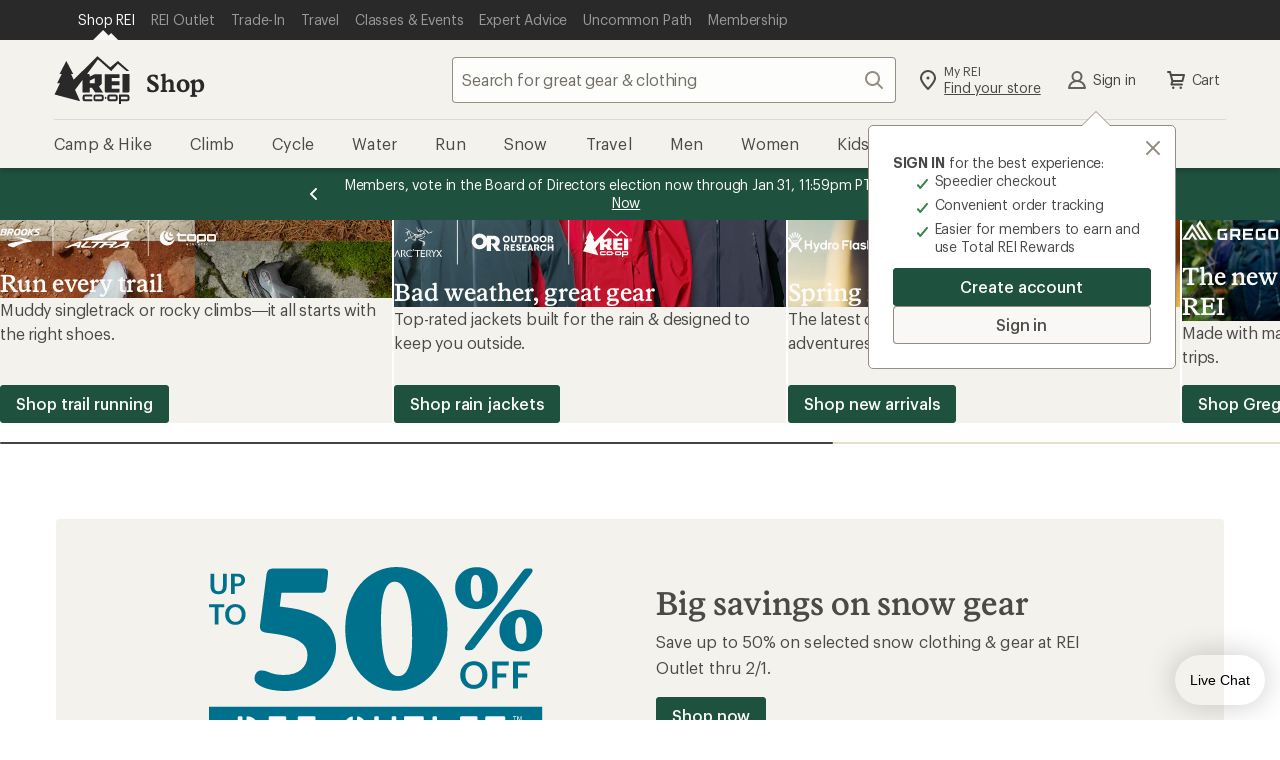

--- FILE ---
content_type: text/html;charset=UTF-8
request_url: https://www.rei.com/?query=pfd&cat=4501495&vcat=REI_SEARCH&y=0&x=0&page_size=100&page=LIST&hist=query%2Cpfd%5Ey%2C0%5Ex%2C0%5Ecat%2C4501495%3AAdult+PFDs
body_size: 73827
content:
<!DOCTYPE html>
<!-- If you are passionate about the outdoors and technology, visit https://www.rei.jobs! -->
<html
    lang="en-US"
    prefix="og: http://ogp.me/ns#">

    <head>
        
            <!-- format and rendering -->
            <meta charset="UTF-8" /> 
            <meta http-equiv="X-UA-Compatible" content="IE=edge,chrome=1"> 
            
            
             
                
                <meta name="viewport" content="width=device-width,initial-scale=1,minimum-scale=1,user-scalable=yes" />
            
            
            <title>REI: A Life Outdoors is a Life Well Lived | REI Co-op</title>
            
            <!-- page info -->
            
                <!-- Page has site-name, meta-description coming from Headlamp -->
             
            <meta name="format-detection" content="telephone=no" /> 
            <meta name="referrer" content="no-referrer-when-downgrade" /> 
            
            
            <meta name="x-rei-original-title" content="UkVJOiBBIExpZmUgT3V0ZG9vcnMgaXMgYSBMaWZlIFdlbGwgTGl2ZWQ=" />
            
            <meta name="x-rei-original-description" content="VG9wLWJyYW5kIGdlYXIsIGNsb3RoaW5n4oCUYW5kIG91dGRvb3IgYWR2ZW50dXJlcyEgUGx1cyByZW50YWxzLCBjbGFzc2VzLCBldmVudHMsIGV4cGVydCBhZHZpY2UgYW5kIG1vcmUuIFZpc2l0IFJFSSBDby1vcCBvbmxpbmUgYW5kIGluLXN0b3JlLg==" />
            

            <meta name="description" content="Top-brand gear, clothing—and outdoor adventures! Plus rentals, classes, events, expert advice and more. Visit REI Co-op online and in-store." />
            <!-- open graph -->
            
            
                
                    <meta property="og:image" content="https://www.rei.com/assets/img/seo/evergreen/rei-og.jpg" />
                
                    <meta property="og:type" content="website" />
                
                    <meta property="og:image:alt" content="A group of friends hike through desert brush towards a rocky mesa, with R E I Co-op logo" />
                
                    <meta property="og:phone_number" content="1-800-426-4840" />
                
                    <meta property="fb:app_id" content="131317376894863" />
                
                    <meta property="og:site_name" content="REI" />
                
                    <meta property="og:title" content="REI: A Life Outdoors is a Life Well Lived | REI Co-op" />
                
                    <meta property="og:locale" content="en_US" />
                
                    <meta property="og:image:type" content="image/jpg" />
                
                    <meta property="og:url" content="https://www.rei.com/" />
                
                    <meta property="og:description" content="Top-brand gear, clothing—and outdoor adventures! Plus rentals, classes, events, expert advice and more. Visit REI Co-op online and in-store." />
                
            
            <!-- twitter -->
            
            
                
                    <meta name="twitter:site" content="@REI" />
                
                    <meta name="twitter:image:alt" content="A group of friends hike through desert brush towards a rocky mesa, with R E I Co-op logo" />
                
                    <meta name="twitter:description" content="From backpacking to cycling to staying in shape and more, outfit your outdoor activities with the latest gear, clothing, and footwear at REI." />
                
                    <meta name="twitter:creator" content="@REI" />
                
                    <meta name="twitter:image" content="https://www.rei.com/assets/img/seo/evergreen/rei-og.jpg" />
                
                    <meta name="twitter:card" content="summary_large_image" />
                
                    <meta name="twitter:title" content="REI – Top-Brand Clothing, Gear, Footwear and Expert Advice for All Your Outdoor Adventures | REI Co-op" />
                
            
            <!-- links -->
            <link rel="canonical" href="https://www.rei.com/" />
            
            
            <!-- icons -->
            
            <link rel="mask-icon" href="/rei-co-op-logo-black.svg" color="black" />
            <link rel="icon" href="/favicon.ico" sizes="16x16" type="image/x-icon" />
            <link rel="icon" href="/icon-192x192.png" type="image/png" />
            <link rel="apple-touch-icon" href="/icon-192x192.png" />
            
                <!-- dns prefetch -->
                
                    <link rel="dns-prefetch" href="https://satchel.rei.com">
                
                    <link rel="dns-prefetch" href="https://network.bazaarvoice.com">
                
                    <link rel="dns-prefetch" href="https://display.ugc.bazaarvoice.com">
                
                    <link rel="dns-prefetch" href="https://recs.richrelevance.com">
                
            
            
        
        
        
        <script type="text/javascript" src="https://www.rei.com/assets/61b4ecd143f69170b105f04be9940062f44e2a4878a"  ></script><script type="text/javascript">((ddUrl, conf, getRuntimeEnvFn, window) => {
    // Inject DD script tag async, top of head. Pre-initialize the DD_RUM object. Note, this is code
    // that DD provides in their documentation.
    // eslint-disable-next-line no-param-reassign
    window.DD_RUM = window.DD_RUM || {
        q: [],
        // eslint-disable-next-line @typescript-eslint/no-explicit-any
        onReady(c) {
            window.DD_RUM.q.push(c);
        },
    };
    const scriptTag = window.document.createElement('script');
    scriptTag.async = true;
    scriptTag.src = ddUrl;
    window.document.head.appendChild(scriptTag);
    window.DD_RUM.onReady(() => {
        window.DD_RUM.init({
            ...conf,
            ...{
                env: getRuntimeEnvFn(window),
            },
        });
    });
})('https://www.datadoghq-browser-agent.com/us1/v5/datadog-rum.js', {"site":"datadoghq.com","service":"landing-site","env":"prod","version":"git:1223d63b--time:2026-01-27t22:52:02.000z","sessionSampleRate":10,"trackResources":true,"trackingConsent":"granted","allowedTracingUrls":[(url) => {
    const disallowedUrls = ['omni.rei.com', 'somni.rei.com', 'notice.rei.com', 'notices.rei.com'];
    if (disallowedUrls.includes(new URL(url).hostname)) {
        return false;
    }
    return ['.rei.com', '.rei-cloud.com', '.reiaws.com'].some((host) => new URL(url).hostname.endsWith(host));
}],"applicationId":"a7ffb155-f3de-47cb-ba59-797ba41e66c6","clientToken":"pubcbea9efbf57b52490805d3a02ce1fa0b","sessionReplaySampleRate":0,"trackUserInteractions":true,"trackLongTasks":true,"allowUntrustedEvents":false,"trackViewsManually":false,"defaultPrivacyLevel":"mask-user-input","silentMultipleInit":false,"enableExperimentalFeatures":true}, (win) => (win.location?.hostname === 'www.rei.com' ? 'prod' : ['future', 'next']
    .some((env) => win.location?.hostname.includes(env)) ? 'qa' : 'test'), window);</script>
        
        
          <script src="https://www.rei.com/satchel/packages/tealium/utag.sync-4.4.0.js"></script>
        
        
          

          
            
                <script src="https://www.rei.com/satchel/packages/adobe-target/at-v2.9.0-flicker.js"
                  defer="defer"></script>
            
          
        
      
        
            
      
        
        
          <link
            href="https://www.rei.com/satchel/febs/packages/@rei/global-vue-components/global-vue-components-CXDytEO-.css"
            rel="stylesheet"
          />
        
      
      
      <link rel="stylesheet" href="https://www.rei.com/satchel/febs/CommonComponentsSiteFrontEnd/0.1.0/CommonComponentsSiteFrontEndVite/promo-message-banner-bSXlPaL6.css" id="pmb-style" type="text/css">
      <link rel="stylesheet" href="https://www.rei.com/satchel/febs/CommonComponentsSiteFrontEnd/0.1.0/CommonComponentsSiteFrontEndVite/universal-CCsqTOvm.css" id="unav-style" type="text/css">
      <link rel="stylesheet" href="https://www.rei.com/satchel/febs/CommonComponentsSiteFrontEnd/0.1.0/CommonComponentsSiteFrontEndVite/global-navigation-C72jlQWX.css" id="gnav-style" type="text/css"><link rel="stylesheet" href="https://www.rei.com/satchel/febs/CommonComponentsSiteFrontEnd/0.1.0/CommonComponentsSiteFrontEndVite/search-module-ZTyNSsJ_.css" id="gnav-style" type="text/css">
      <link rel="stylesheet" href="https://www.rei.com/satchel/febs/CommonComponentsSiteFrontEnd/0.1.0/CommonComponentsSiteFrontEndVite/footer-DkYdhFNa.css" id="footer-style" type="text/css">
    
            
            
        
        
      
      
          <link rel="stylesheet" href="https://www.rei.com/satchel/febs/home/2.0.0/home/cedar-CLyO2Nje.css" type="text/css"><link rel="stylesheet" href="https://www.rei.com/satchel/febs/home/2.0.0/home/style-BW7vKjBi.css" type="text/css"><link rel="stylesheet" href="https://www.rei.com/satchel/febs/home/2.0.0/home/style-9O10FW8r.css" type="text/css"><link rel="stylesheet" href="https://www.rei.com/satchel/febs/home/2.0.0/home/style-BiNRQtN5.css" type="text/css"><link rel="stylesheet" href="https://www.rei.com/satchel/febs/home/2.0.0/home/style-DI57RfGb.css" type="text/css"><link rel="stylesheet" href="https://www.rei.com/satchel/febs/home/2.0.0/home/style-Cip0anzY.css" type="text/css"><link rel="stylesheet" href="https://www.rei.com/satchel/febs/home/2.0.0/home/style-DjR5EpB2.css" type="text/css"><link rel="stylesheet" href="https://www.rei.com/satchel/febs/home/2.0.0/home/style-BCFL1QQD.css" type="text/css"><link rel="stylesheet" href="https://www.rei.com/satchel/febs/home/2.0.0/home/clientPageData-Rtzucie3.css" type="text/css"><link rel="stylesheet" href="https://www.rei.com/satchel/febs/home/2.0.0/home/isObjectLike-CtPLw1js.css" type="text/css"><link rel="stylesheet" href="https://www.rei.com/satchel/febs/home/2.0.0/home/main-CGqbU9JE.css" type="text/css"><link rel="stylesheet" href="https://www.rei.com/satchel/febs/home/2.0.0/home/main-CcLfYY-Z.css" type="text/css"><link rel="stylesheet" href="https://www.rei.com/satchel/febs/home/2.0.0/home/main-Cz8BkAi8.css" type="text/css"><link rel="stylesheet" href="https://www.rei.com/satchel/febs/home/2.0.0/home/formatCoupon-B6LfXaWT.css" type="text/css"><link rel="stylesheet" href="https://www.rei.com/satchel/febs/home/2.0.0/home/ugcPlacementData-D8DNPvTa.css" type="text/css"><link rel="stylesheet" href="https://www.rei.com/satchel/febs/home/2.0.0/home/main-CtztUP1x.css" type="text/css"><link rel="stylesheet" href="https://www.rei.com/satchel/febs/home/2.0.0/home/logging-Dr0uSwuT.css" type="text/css"><link rel="stylesheet" href="https://www.rei.com/satchel/febs/home/2.0.0/home/UgcPlacementComponent-QMrEnz8e.css" type="text/css"><link rel="stylesheet" href="https://www.rei.com/satchel/febs/home/2.0.0/home/recommendations-CLl1mulH.css" type="text/css"><link rel="stylesheet" href="https://www.rei.com/satchel/febs/home/2.0.0/home/SecondaryHeading-CHn81YCA.css" type="text/css"><link rel="stylesheet" href="https://www.rei.com/satchel/febs/home/2.0.0/home/home-CGrdgXDN.css" type="text/css">
      
    
    <script
      type="application/json"
      data-client-store="analytics"
    >
      {
        "tealiumLibraryURL": "",
        "useClientContextService": "true"
      }
    </script>
    </head>
    <body data-version="home">
        <div class="off-canvas-wrap" id="container">
            

            <div class="inner-wrap">

                <header
      id="headerWrapper"
      class="site-header"
      role="banner"
    >
      <div class="unav" data-ui="unav-container" data-js="unav-container" data-toggle="visible"> <div class="unav__container" data-js="unav"> <div class="unav__layout-wrapper"> <ul class="unav__skiplinks"> <li class="unav-item sr-only" data-skip-show="accessibility-statement"> <a class="unav-item__link" href="https://www.rei.com/accessibility" data-analytics-id="universal_nav:skip link - accessibility" data-skip-link="accessibility-statement"> <span class="unav-item__text">REI Accessibility Statement</span> </a> </li> <li class="unav-item sr-only" data-skip-show="content"> <a class="unav-item__link" href="#page-content" data-analytics-id="universal_nav:skip link - content" data-skip-link="content"> <span class="unav-item__text">Skip to main content</span> </a> </li> <li class="unav-item sr-only" data-skip-show="secondary-nav" data-visible="desktop"> <a class="unav-item__link" href="#secondary-nav" data-analytics-id="universal_nav:skip link - content" data-skip-link="secondary-nav"> <span class="unav-item__text">Skip to Shop REI categories</span> </a> </li> </ul> <nav class="unav__nav" aria-label="primary"> <ul class="unav__list"> <li class="unav-item" data-active="true"> <a class="unav-item__link" data-ui="unav-shop" href="/" data-analytics-id="universal_nav:shop rei" aria-label="Current Page: Shop REI"> <span class="unav-item__text">Shop REI</span> </a> </li> <li class="unav-item"> <a class="unav-item__link" data-ui="unav-garage" href="/outlet" data-analytics-id="universal_nav:rei garage"> <span class="unav-item__text">REI Outlet</span> </a> </li> <li class="unav-item"> <a class="unav-item__link" data-ui="unav-used" href="/used/trade-it-in" data-analytics-id="universal_nav:used gear"> <span class="unav-item__text">Trade-In</span> </a> </li> <li class="unav-item"> <a class="unav-item__link" data-ui="unav-travel" href="/travel" data-analytics-id="universal_nav:travel"> <span class="unav-item__text">Travel</span> </a> </li> <li class="unav-item"> <a class="unav-item__link" data-ui="unav-opo" href="/events" data-analytics-id="universal_nav:classes &amp; events"> <span class="unav-item__text">Classes &amp; Events</span> </a> </li> <li class="unav-item"> <a class="unav-item__link" data-ui="unav-ea" href="/learn/expert-advice" data-analytics-id="universal_nav:expert advice"> <span class="unav-item__text">Expert Advice</span> </a> </li> <li class="unav-item"> <a class="unav-item__link" data-ui="unav-journal" href="/blog" data-analytics-id="universal_nav:uncommon path"> <span class="unav-item__text">Uncommon Path</span> </a> </li> <li class="unav-item"> <a class="unav-item__link" data-ui="unav-membership" href="/membership" data-analytics-id="universal_nav:membership"> <span class="unav-item__text">Membership</span> </a> </li> </ul> </nav> </div> </div> </div>
      <section class="gnav" data-ui="gnav" data-js="gnav" data-toggle="closed"> <?xml version="1.0" encoding="UTF-8"?> <svg xmlns="http://www.w3.org/2000/svg" style="display: none"> <defs/> <symbol id="account-profile" viewBox="0 0 24 24"> <path d="M12 12a3.5 3.5 0 100-7 3.5 3.5 0 000 7zm6.762 7a7.073 7.073 0 00-13.524 0h13.524zM4 21a1 1 0 01-1-1h-.008a9.08 9.08 0 01.02-.159 9.08 9.08 0 015.454-7.127 5.5 5.5 0 117.068 0A9.08 9.08 0 0121.008 20H21a1 1 0 01-1 1H4z"/> </symbol> <symbol id="gnav-caret-left" viewBox="0 0 24 24"> <path d="M8 12c0 .273.11.521.288.702l5.005 5.005a1 1 0 001.414-1.414L10.415 12l4.295-4.295a1 1 0 00-1.417-1.412l-4.98 4.98A.997.997 0 008 12z"/> </symbol> <symbol id="gnav-caret-right" viewBox="0 0 24 24"> <path d="M16 12a.997.997 0 00-.288-.702l-5.005-5.005a1 1 0 00-1.414 1.414L13.585 12 9.29 16.295a1 1 0 001.417 1.412l4.98-4.98A.997.997 0 0016 12z"/> </symbol> <symbol id="gnav-cart" viewBox="0 0 24 24"> <path d="M9.25 18.5a1.25 1.25 0 110 2.5 1.25 1.25 0 010-2.5zm7.5 0a1.25 1.25 0 110 2.5 1.25 1.25 0 010-2.5zM6 3c.317 0 .6.147.782.377.085.105.15.23.187.369L7.573 6H20a1 1 0 01.936.648c.073.19.089.404.032.616l-1.607 5.998a1 1 0 01-1.048.738H9.168l-.402 1.5H18a1 1 0 010 2H7.47a1 1 0 01-.864-.497.997.997 0 01-.107-.77l.873-3.258L5.236 5H4a1 1 0 110-2h2zm12.7 5H8.11l1.071 4h8.447L18.7 8z"/> </symbol> <symbol id="gnav-chat" viewBox="0 0 24 24"> <path d="M21 4a1 1 0 011 1v11a1 1 0 01-1 1h-2.002v2a.999.999 0 01-1.635.771L14 17H3a1 1 0 01-1-1V5a1 1 0 011-1h18zm-1 2H4v9h10.718l2.28 1.879V15H20V6zm-7.5 3a1.5 1.5 0 110 3 1.5 1.5 0 010-3zm-4 0a1.5 1.5 0 110 3 1.5 1.5 0 010-3zm8 0a1.5 1.5 0 110 3 1.5 1.5 0 010-3z"/> </symbol> <symbol id="gnav-location-pin-stroke" viewBox="0 0 24 24"> <path d="M12 2a8 8 0 018 8c0 2.81-2.428 6.713-7.284 11.698a1.006 1.006 0 01-1.432 0C6.428 16.713 4 12.811 4 10a8 8 0 018-8zm0 2a6 6 0 00-6 6c0 2.013 1.968 5.282 6 9.552 4.032-4.27 6-7.539 6-9.552a6 6 0 00-6-6zm0 4.5a1.5 1.5 0 110 3 1.5 1.5 0 010-3z"/> </symbol> <symbol id="navigation-menu" viewBox="0 0 24 24"> <path d="M20 17a1 1 0 010 2H4a1 1 0 010-2h16zm0-6a1 1 0 010 2H4a1 1 0 010-2h16zm0-6a1 1 0 010 2H4a1 1 0 110-2h16z"/> </symbol> <symbol id="gnav-plugin" viewBox="0 0 24 24"> <path d="M16.364 3A10 10 0 0122 12a10 10 0 01-5.636 9H7.636A10 10 0 012 12a10 10 0 015.636-9h8.728zM8.123 5A7.998 7.998 0 004 12a7.998 7.998 0 004.123 7h7.754A7.998 7.998 0 0020 12a7.998 7.998 0 00-4.123-7H8.123zM8 8a1 1 0 112 0v4a1 1 0 01-2 0V8zm6 0a1 1 0 012 0v4a1 1 0 01-2 0V8zm-3 7a1 1 0 012 0v1a1 1 0 01-2 0v-1z"/> </symbol> <symbol id="gnav-question-stroke" viewBox="0 0 24 24"> <path d="M12 2c5.523 0 10 4.477 10 10s-4.477 10-10 10S2 17.523 2 12 6.477 2 12 2zm0 2a8 8 0 100 16 8 8 0 000-16zm0 11.5a1.25 1.25 0 110 2.5 1.25 1.25 0 010-2.5zM12 6a3.5 3.5 0 013.5 3.5c0 1.796-1.572 2.586-1.805 2.734A1.507 1.507 0 0013 13.5a1 1 0 11-2 .007c0-.96.381-1.626 1-2.257.619-.631 1.5-.934 1.5-1.75a1.5 1.5 0 00-3 0 1 1 0 01-2 0A3.5 3.5 0 0112 6z"/> </symbol> <symbol id="gnav-search" viewBox="0 0 24 24"> <path d="M20.707 19.294a1 1 0 01-1.414 1.414l-4.244-4.245a7.5 7.5 0 111.414-1.414l4.244 4.245zM10.5 16a5.5 5.5 0 100-11 5.5 5.5 0 000 11z"/> </symbol> <symbol id="gnav-x-lg" viewBox="0 0 24 24"> <path d="M13.415 12.006l5.295-5.292a1 1 0 00-1.414-1.415L12 10.591 6.71 5.296A1 1 0 005.295 6.71l5.292 5.295-5.295 5.292a1 1 0 101.414 1.414l5.295-5.292 5.292 5.295a1 1 0 001.414-1.414l-5.292-5.294z"/> </symbol> <symbol id="gnav-run" viewBox="0 0 24 24"> <path d="M15.852 18.001l4.14.007c.03-.44-.014-1.024-.32-1.545-.405-.685-1.177-1.208-2.354-1.444-.018-.003-.032-.014-.049-.018h-1.802a1 1 0 010-2h.948l-.123-1h-2.247a1 1 0 010-2h2.064l-.043-.425c-1.449-.37-2.686-.922-3.896-2.757l-2.852 3.715 6.534 7.467zm6.14 0l.008.004v.996a1 1 0 01-1.043 1 1.012 1.012 0 01-.132.008l-5.43-.01a.996.996 0 01-.755-.344l-7.399-8.427a1 1 0 01-.038-1.264l4.301-5.572a.999.999 0 011.692.17c1.21 2.475 2.06 2.764 3.923 3.214l.113.026c.416.1.721.454.76.88l.423 4.613c1.388.412 2.392 1.142 2.993 2.176.51.878.614 1.805.585 2.53h-.001zM3 18h7.995l1.739 2H3a1 1 0 010-2zm7.081-.992H3a1 1 0 010-2h5.342l1.74 2h-.001zm-2.614-2.99H3a1 1 0 010-2h2.728l1.739 2z"/> </symbol> <symbol id="gnav-wilderness" viewBox="0 0 24 24"> <path d="M12.707 2.293A.997.997 0 0113 3v1a3 3 0 003 3h1a1 1 0 010 2h-1a4.978 4.978 0 01-3-1 3 3 0 003 3h2a1 1 0 110 2h-2a4.978 4.978 0 01-3-1 3 3 0 003 3h3a1 1 0 110 2h-3a4.978 4.978 0 01-3-1v5a1 1 0 01-2 0v-5c-.836.628-1.874 1-3 1H5a1 1 0 010-2h3a3 3 0 003-3c-.836.628-1.874 1-3 1H6a1 1 0 010-2h2a3 3 0 003-3c-.836.628-1.874 1-3 1H7a1 1 0 110-2h1a3 3 0 003-3V3a1 1 0 011.707-.707z"/> </symbol> <symbol id="gnav-elevation" viewBox="0 0 24 24"> <path d="M9.038 15.274L8.003 12.7 5.483 19H18.55L14.01 6.907l-3.034 8.312a1 1 0 01-1.938.055zM20 21H4a1 1 0 01-.884-1.467l3.92-9.802a1 1 0 011.92-.024l.998 2.482 3.072-8.415a1 1 0 011.954.025l5.912 15.748A1 1 0 0120 21z"/> </symbol> <symbol id="gnav-heart-stroke" viewBox="0 0 24 24"> <path d="M16 3a6 6 0 014.701 9.728c-.542.683-3.208 3.344-8 7.984a.997.997 0 01-1.428-.026c-5.051-4.985-7.764-7.71-8.138-8.173C2.575 11.818 2 10.312 2 9a6 6 0 0110-4.472A5.978 5.978 0 0116 3zm0 2a3.994 3.994 0 00-3.215 1.62.998.998 0 01-1.549.026l-.049-.063a4 4 0 00-6.43 4.76c.318.439 2.732 2.853 7.243 7.243 4.374-4.156 6.788-6.57 7.241-7.241.68-1.008.759-1.47.759-2.345a4 4 0 00-4-4z"/> </symbol> <symbol id="gnav-snow" viewBox="0 0 24 24"> <path d="M13.31 12.75h3.28l1.856 1.857a.75.75 0 101.06-1.06l-.795-.797h2.539a.75.75 0 100-1.5h-2.5l.76-.76a.75.75 0 10-1.062-1.06l-1.82 1.82h-3.297l1.638-2.837 2.486-.666a.75.75 0 10-.388-1.45l-1.037.279 1.26-2.184a.75.75 0 10-1.299-.75l-1.28 2.217-.29-1.088a.75.75 0 10-1.45.388l.68 2.537-1.63 2.822-1.66-2.874.667-2.486A.75.75 0 009.58 4.77l-.278 1.037-1.26-2.184a.75.75 0 00-1.3.75l1.28 2.217-1.088-.29a.75.75 0 00-.388 1.449l2.536.68 1.63 2.822H7.393l-1.82-1.82a.75.75 0 00-1.06 1.06l.759.76H2.75a.75.75 0 100 1.5h2.56l-.796.796a.75.75 0 101.06 1.06l1.857-1.856h3.302l-1.661 2.877-2.537.68a.75.75 0 10.389 1.449l1.087-.292-1.27 2.2a.75.75 0 001.3.75l1.25-2.166.277 1.037a.75.75 0 101.45-.388l-.667-2.486 1.67-2.893 1.64 2.84-.68 2.537a.75.75 0 101.45.388l.29-1.087 1.27 2.199a.75.75 0 101.3-.75l-1.25-2.165 1.037.278a.75.75 0 00.388-1.45l-2.486-.665-1.67-2.893z"/> </symbol> <symbol id="gnav-bus" viewBox="0 0 24 24"> <path d="M5.22 18.527H3.127a1 1 0 01-.995-.894c-.675-6.335 1.454-9.997 1.543-10.146a1 1 0 01.856-.481h.484V5a1 1 0 011-1h11.983a1 1 0 011 1v2.006h.313c.308 0 .598.14.787.382 2.534 3.22 1.885 9.959 1.857 10.24-.053.51-.483.899-.995.899h-2.18a2.5 2.5 0 01-4.56 0H9.78a2.5 2.5 0 01-4.56 0zm9.004-2.064a2.5 2.5 0 014.552 0h1.217c.089-1.993 0-5.507-1.201-7.458H5.147c-.447 1.01-1.216 2.648-1.15 7.458h1.226a2.5 2.5 0 014.552 0h4.449zM7 7.008h10V6H7v1.008zm.5 11.242a.75.75 0 100-1.5.75.75 0 000 1.5zm9 0a.75.75 0 100-1.5.75.75 0 000 1.5zm-9.498-7.248h5.001a1 1 0 010 2H7.002a1 1 0 010-2zm7.999.005h2.011a1 1 0 010 2h-2.011a1 1 0 110-2z"/> </symbol> <symbol id="gnav-hike" viewBox="0 0 24 24"> <path d="M13.497 10h1.492a1 1 0 010 2h-2a1 1 0 01-.868-.503l-1.815-2.405-.32.899.003.009 3.949 10.675a1 1 0 01-1.892.651l-3.107-8.4-2.994 8.397a1 1 0 01-1.891-.65l4.988-13.99a1 1 0 011.719-.31l.002.002.045.06L13.497 10zm-7.55 2.33a1 1 0 11-1.892-.652l2.002-5.996a1 1 0 111.89.652l-2 5.996zm11.023 8.874a1 1 0 11-1.956-.416l2.98-13.985a1 1 0 111.956.416l-2.98 13.985zM10.499 5a1.5 1.5 0 110-3 1.5 1.5 0 010 3z"/> </symbol> <symbol id="gnav-camera" viewBox="0 0 24 24"> <path d="M3 7h3l1.703-2.555A1 1 0 018.535 4h6.933a1 1 0 01.833.446L18 7h3a1 1 0 011 1v11a1 1 0 01-1 1H3a1 1 0 01-1-1V8a1 1 0 011-1zm1 11h16V9h-2.534a1 1 0 01-.832-.446L14.933 6H9.07L7.367 8.555A1 1 0 016.535 9H4v9zm8 0a5 5 0 110-10 5 5 0 010 10zm0-2a3 3 0 100-6 3 3 0 000 6z"/> </symbol> <symbol id="gnav-day" viewBox="0 0 24 24"> <path d="M12 15a3 3 0 100-6 3 3 0 000 6zm0 2a5 5 0 110-10 5 5 0 010 10zm0-15a1 1 0 011 1v2a1 1 0 01-2 0V3a1 1 0 011-1zm0 16a1 1 0 011 1v2a1 1 0 01-2 0v-2a1 1 0 011-1zm7.071-13.071a1 1 0 010 1.414l-1.414 1.414a1 1 0 11-1.414-1.414l1.414-1.414a1 1 0 011.414 0zM7.757 16.243a1 1 0 010 1.414L6.343 19.07a1 1 0 11-1.414-1.414l1.414-1.414a1 1 0 011.414 0v.001zM22 12a1 1 0 01-1 1h-2a1 1 0 010-2h2a1 1 0 011 1zM6 12a1 1 0 01-1 1H3a1 1 0 010-2h2a1 1 0 011 1zm13.071 7.071a1 1 0 01-1.414 0l-1.414-1.414a1 1 0 111.414-1.414l1.414 1.414a1 1 0 010 1.414zM7.757 7.757a1 1 0 01-1.414 0L4.93 6.343A1 1 0 016.343 4.93l1.414 1.414a1 1 0 010 1.414v-.001z"/> </symbol> <symbol id="gnav-diving" viewBox="0 0 24 24"> <path d="M14 12a1.3 1.3 0 011.265 1c.348.598.995 1 1.735 1a2 2 0 100-4h-6a2 2 0 101.732 3c.138-.573.653-1 1.268-1zm-3-4h6a4 4 0 11-3 6.646A4.002 4.002 0 017.126 13H5v3.5A2.5 2.5 0 007.5 19H12a1 1 0 012 0v1a1 1 0 01-1 1H7.5A4.5 4.5 0 013 16.5V4a1 1 0 112 0v7h2.126C7.57 9.275 9.136 8 11 8z"/> </symbol> <symbol id="gnav-kayak" viewBox="0 0 24 24"> <path d="M6.574 7.955L5.05 7.04a.997.997 0 01-.313-.212L3.322 5.414a1 1 0 010-1.414l.707-.707a1 1 0 011.414 0l1.415 1.414c.088.09.157.19.205.299l.88 1.466L9.017 7.55a17.933 17.933 0 0110.82-4.53.975.975 0 01.264-.015h.027l-.003.003a1 1 0 01.885 1.17 17.847 17.847 0 01-4.526 10.855l1.004 1.007 1.513.907c.114.05.22.12.313.213l1.415 1.414a1 1 0 010 1.414l-.707.707a1 1 0 01-1.415 0l-1.414-1.414a.998.998 0 01-.206-.298l-.878-1.467-1.054-1.056A17.848 17.848 0 014 20.99a1 1 0 01-.958-1.288 17.931 17.931 0 014.55-10.727l-1.018-1.02zm2.743 2.75a3 3 0 003.991 4.003l-3.99-4.002zm1.43-1.423l3.991 4a3 3 0 00-3.992-4zm6.171 1.668a15.816 15.816 0 001.94-5.765 15.88 15.88 0 00-5.73 1.932 5.007 5.007 0 013.79 3.833zm-5.937 5.935a5.007 5.007 0 01-3.835-3.8 15.891 15.891 0 00-1.945 5.74 15.817 15.817 0 005.78-1.94z"/> </symbol> <symbol id="gnav-map" viewBox="0 0 24 24"> <path d="M19.555 4a.341.341 0 00-.137.021l-4.751 1.844L9.333 4l-5.01 1.688A.454.454 0 004 6.115v13.44a.447.447 0 00.582.424l4.751-1.844L14.667 20l5.013-1.685a.458.458 0 00.32-.43V4.445A.447.447 0 0019.555 4zm-4.888 14.223l-5.334-1.871V5.777l5.334 1.871v10.575z"/> </symbol> <symbol id="gnav-microphone" viewBox="0 0 24 24"> <path d="M17 11v-1a1 1 0 012 0v1a7.002 7.002 0 01-6 6.93V21a1 1 0 01-2 0v-3.07A7.002 7.002 0 015 11v-1a1 1 0 112 0v1a5 5 0 0010 0zM8 6a4 4 0 118 0v5a4 4 0 11-8 0V6z"/> </symbol> </svg> <section class="gnav__container"> <section class="masthead" data-js="masthead"> <div class="masthead__left"> <a href="/" data-analytics-id="rei_nav:logo" class="logo" aria-label="REI Co-op, Go to REI.com Home Page" data-ui="site-header-logo"> <svg class="logo__img" xmlns="http://www.w3.org/2000/svg" width="158" height="100" viewBox="0 0 158 100"> <title>REI Co-op, Go to REI.com Home Page</title> <g fill-rule="evenodd"> <path d="M128.3 80.3H116A4.6 4.6 0 0 0 111 85v4.7a4.6 4.6 0 0 0 4.7 4.6h12.3a4.6 4.6 0 0 0 4.6-4.6V85a4.6 4.6 0 0 0-4.7-4.7zm.4 9.4a.4.4 0 0 1-.4.4H116a.4.4 0 0 1-.6-.3V85c0-.3.2-.4.5-.4h12.3c.2 0 .4 0 .4.4v4.7zm-21-5c-.2-.2-.4-.2-.5 0l-1.4 2.3a.6.6 0 0 0 0 .6l1.4 2.4h.4l1.4-2.4a.6.6 0 0 0 0-.6l-1.4-2.3m45-4.4h-17.2V100h4.2v-5.7h13a4.6 4.6 0 0 0 4.5-4.6V85a4.6 4.6 0 0 0-4.5-4.7zm.3 9.4a.4.4 0 0 1-.5.4h-13v-5.4h13c.2 0 .4 0 .4.4v4.7zM142.3 76h11.8a3 3 0 0 0 3-2.8V37.7h-14.8V76m-83 9v4.7a4.6 4.6 0 0 0 4.7 4.6h15.3V90H64a.4.4 0 0 1-.3-.3V85c0-.3 0-.4.4-.4h15.3v-4.3H64a4.6 4.6 0 0 0-4.6 4.7m49-9h28v-8H120v-7h16.4v-8.2H120v-7h16.4v-8h-31V73a3 3 0 0 0 3 3"/> <path d="M59.4 49.7V76h14.8V66h4.5l7 10H102l-8.4-12.4 5.8-5.8v-20H84.7L74.2 43v-3.8c0-.8-.7-1.5-1.6-1.5h-4L91.5 7 119 31.5l14-15.3 18 15.3h6L133 10.3 117 23.6 93.4 3l-3-2.8L41 49.4l-5.7-11.7H40L25.5 10.3 11.3 37.7h4.5L6.2 57h6L1 80.2l53.2 14-10.5-23.7 15.7-21zm14.8 1.7L84.7 46v11H74.2v-5.6z"/> <path d="M99 80.3H86.4A4.6 4.6 0 0 0 82 85v4.7a4.6 4.6 0 0 0 4.5 4.6H99a4.6 4.6 0 0 0 4.5-4.6V85a4.6 4.6 0 0 0-4.6-4.7zm.3 9.4a.4.4 0 0 1-.4.4H86.4a.4.4 0 0 1-.4-.3V85c0-.3.3-.4.5-.4H99s.3 0 .3.4v4.7z"/> </g> </svg> </a> <a class="subsite-title" href="/" data-analytics-id="rei_nav:shop">Shop</a> </div> <div class="masthead__middle"> <form class="search search--static" method="GET" name="psearch" role="search" data-js="search-form" data-ui="submit-search-term" data-cnstrc-search-form action="/search"> <div class="search__body"> <input type="text" name="q" class="search__input" placeholder="Search for great gear &amp; clothing" title="search input field" maxlength="70" autocomplete="off" autocorrect="off" required role="combobox" aria-autocomplete="list" aria-controls="gnav-recent-search-list gnav-suggestion-list gnav-search-status" aria-expanded="false" aria-labelledby="search-button" data-analytics-id="rei_nav:search_text_open" data-js="search-field" data-ui="site-header-site-search-input" data-cnstrc-search-input/> <div data-js="search-input-suggestions"></div> <button class="icon-button search__icon-button" id="clear-button" aria-label="Clear Search" title="clear search" type="button" data-js="clear-button" data-ui="clear-button" data-analytics-id="rei_nav:"> <svg xmlns="http://www.w3.org/2000/svg" xmlns:xlink="http://www.w3.org/1999/xlink" class="gnav-icon" aria-hidden="true"> <use xlink:href="#gnav-x-lg"></use> </svg> <span class="icon-button__text sr-only" data-icon="left">Clear Search</span> </button> </div> <button class="icon-button search__search-button--disabled search__search-button search__icon-button--last" id="search-button" aria-label="Search" title="search button" type="submit" data-js="search-button" data-ui="search-button" data-analytics-id="rei_nav:" data-cnstrc-search-submit-btn="true"> <svg xmlns="http://www.w3.org/2000/svg" xmlns:xlink="http://www.w3.org/1999/xlink" class="gnav-icon" aria-hidden="true"> <use xlink:href="#gnav-search"></use> </svg> <span class="icon-button__text sr-only" data-icon="left">Search</span> </button> <button class="search__cancel" type="button" data-js="search-cancel" data-visible="mobile" data-ui="search-cancel">Cancel </button> </form> </div> <div class="masthead__right"> <ul class="actions--masthead"> <li class="actions__item"> <a class="icon-link two-story-text" href="/stores/map" data-ui="site-header-action-local" data-analytics-id="rei_nav:stores"> <svg xmlns="http://www.w3.org/2000/svg" xmlns:xlink="http://www.w3.org/1999/xlink" class="gnav-icon" aria-hidden="true"> <use xlink:href="#gnav-location-pin-stroke"></use> </svg> <div data-icon="left" class="sr-mobile"> <span class="icon-link__text--top">My REI</span> <span class="icon-link__text--bottom-underline">Find your store</span> </div> </a> </li> <li class="actions__item" data-ui="login-module-greeting-account-link" data-visible="visible"> <a class="icon-link icon-link__text icon-link__text--flatten flatten-sr-mobile" href="/login" data-ui="login-module-greeting" data-analytics-id="rei_nav:account" rel="nofollow" data-icon="left"> <svg xmlns="http://www.w3.org/2000/svg" xmlns:xlink="http://www.w3.org/1999/xlink" data-visible="visible" class="gnav-icon" aria-hidden="true"> <use xlink:href="#account-profile"></use> </svg> Sign In </a> </li> <li class="actions__item"> <a class="icon-link icon-link__text icon-link__text--flatten flatten-sr-mobile" href="/ShoppingCart" data-js="cart-button" data-ui="shopping-cart-link" data-analytics-id="rei_nav:cart" rel="nofollow" data-icon="left"> <svg xmlns="http://www.w3.org/2000/svg" xmlns:xlink="http://www.w3.org/1999/xlink" class="gnav-icon" aria-hidden="true"> <use xlink:href="#gnav-cart"></use> </svg> Cart </a> </li> <li class="actions__item toggle-mobile-menu" data-visible="mobile"> <button class="icon-button open-button icon-button__text icon-button__text--flatten flatten-sr-only" aria-label="Open menu" aria-controls="secondary-nav" title="open menu" type="button" data-control-type="toggle-menu" data-js="open-menu" data-ui="site-header-action-menu" data-analytics-id="rei_nav:menu"> <svg xmlns="http://www.w3.org/2000/svg" xmlns:xlink="http://www.w3.org/1999/xlink" class="gnav-icon open-button" aria-hidden="true"> <use xlink:href="#navigation-menu"></use> </svg> Open menu </button> <button class="icon-button close-button icon-button__text icon-button__text--flatten flatten-sr-only" aria-label="Close menu" aria-controls="secondary-nav" title="close menu" type="button" data-control-type="toggle-menu" data-js="close-menu" data-ui="site-header-action-menu" data-analytics-id="rei_nav:close-menu"> <svg xmlns="http://www.w3.org/2000/svg" xmlns:xlink="http://www.w3.org/1999/xlink" class="gnav-icon close-button" aria-hidden="true"> <use xlink:href="#gnav-x-lg"></use> </svg> Close menu </button> </li> </ul> </div> </section> <nav id="secondary-nav" class="secondary-navigation three-level" data-js="secondary-nav" role="navigation" aria-label="shop categories"> <div class="subsite-navigation" data-js="subsite-navigation" data-ui="site-navigation" data-open-on-click="true"> <ul class="subsite-navigation__list" data-nav-level="1" data-nav-type="full-width"> <li class="actions__item" data-ui="nav-level-1-account-link" data-js="mobile-nav-login-link" data-visible="mobile"> <a class="icon-link icon-link__text icon-link__text--flatten" href="/login" data-ui="nav-level-1" data-analytics-id="rei_nav:account" rel="nofollow" data-icon="left"> <svg xmlns="http://www.w3.org/2000/svg" xmlns:xlink="http://www.w3.org/1999/xlink" data-visible="mobile" class="gnav-icon" aria-hidden="true"> <use xlink:href="#account-profile"></use> </svg> My Account - Sign in or Register </a> </li> <li class="subsite-navigation__item subsite-category subsite-category--first has-submenu" data-nav-level="1" data-ui="d1r1" data-is-leaf="false"> <button class="subsite-navigation__link subsite-category__button" type="button" data-analytics-id="rei_nav:rei_topleveltab_camp &amp; hike" data-control-type="slide-open" data-controls="mm-camping-and-hiking" data-nav-level="1" data-ui="nav-level-1" data-is-leaf="false" aria-expanded="false" aria-controls="mm-camping-and-hiking"> <span class="subsite-navigation__text subsite-category__title" data-nav-level="1">Camp & Hike</span> <svg xmlns="http://www.w3.org/2000/svg" xmlns:xlink="http://www.w3.org/1999/xlink" data-visible="mobile" class="gnav-icon" aria-hidden="true"> <use xlink:href="#gnav-caret-right"></use> </svg> </button> <div class="gnav-submenu-wrapper"> <div class="gnav-submenu-wrapper__header" data-visible="desktop"> <a class="gnav-submenu-wrapper__header-link" href="/h/camping-and-hiking" data-analytics-id="rei_nav:camp &amp; hike_all camp &amp; hike" data-nav-level="2" data-ui="nav-level-2"> <span>All Camp &amp; Hike</span> <svg xmlns="http://www.w3.org/2000/svg" xmlns:xlink="http://www.w3.org/1999/xlink" class="gnav-icon gnav-submenu-wrapper__header-link-icon" aria-hidden="true"> <use xlink:href="#gnav-caret-right"></use> </svg> </a> </div> <div class="gnav-submenu" id="mm-camping-and-hiking" data-nav-level="2" data-menu-name="mm-camping-and-hiking" data-ui="nav-level-2-wrapper"> <ul class="subsite-navigation__list columns-4 columns"> <li class="subsite-navigation__item nav-level-2" data-visible="mobile" data-ui="d1r1-back" data-nav-level="2"> <button class="subsite-navigation__link mobile-menu-header" data-control-type="slide-closed" data-analytics-id="rei_nav:camp &amp; hike_back button" data-nav-level="2" data-ui="nav-level-2" aria-label="Back to Camp &amp; Hike" data-controls="mm-camping-and-hiking"> <svg xmlns="http://www.w3.org/2000/svg" xmlns:xlink="http://www.w3.org/1999/xlink" data-visible="mobile" class="gnav-icon" aria-hidden="true"> <use xlink:href="#gnav-caret-left"></use> </svg> Camp &amp; Hike </button> </li> <li class="mobile-submenu-title__item nav-level-2" data-visible="mobile" data-ui="d1r1-mobile-link" data-nav-level="2"> <a class="subsite-navigation__link mobile-submenu-title__text" href="/h/camping-and-hiking" data-analytics-id="rei_nav:camp &amp; hike_all camp &amp; hike" data-nav-level="2" data-ui="nav-level-2">All Camp &amp; Hike</a> </li> <li class="subsite-navigation__item has-submenu-group" data-nav-level="2" data-ui="d1r1-d2r1" data-is-leaf="false"> <a class="subsite-navigation__link subsite-navigation__text gnav-submenu-title-level-2" href="/h/hiking" data-analytics-id="rei_nav:camp &amp; hike_hiking" data-control-type="slide-open" data-controls="mm-camping-and-hiking-hiking" data-nav-level="2" data-ui="nav-level-2" data-is-leaf="false" tabindex="0"> Hiking <svg xmlns="http://www.w3.org/2000/svg" xmlns:xlink="http://www.w3.org/1999/xlink" data-visible="mobile" class="gnav-icon" aria-hidden="true"> <use xlink:href="#gnav-caret-right"></use> </svg> </a> <ul class="subsite-navigation__list" id="mm-camping-and-hiking-hiking" data-nav-level="3" data-menu-name="mm-camping-and-hiking-hiking" data-ui="nav-level-3-wrapper"> <li class="subsite-navigation__item nav-level-3" data-visible="mobile" data-ui="d1r1-d2r1-back" data-nav-level="3"> <button class="subsite-navigation__link mobile-menu-header" data-control-type="slide-closed" data-analytics-id="rei_nav:camp &amp; hike_hiking_back button" data-nav-level="3" data-ui="nav-level-3" aria-label="Back to Hiking" data-controls="mm-camping-and-hiking-hiking"> <svg xmlns="http://www.w3.org/2000/svg" xmlns:xlink="http://www.w3.org/1999/xlink" data-visible="mobile" class="gnav-icon" aria-hidden="true"> <use xlink:href="#gnav-caret-left"></use> </svg> Hiking </button> </li> <li class="mobile-submenu-title__item nav-level-3" data-visible="mobile" data-ui="d1r1-d2r1-mobile-link" data-nav-level="3"> <a class="subsite-navigation__link mobile-submenu-title__text" href="/h/hiking" data-analytics-id="rei_nav:camp &amp; hike_hiking_all hiking" data-nav-level="3" data-ui="nav-level-3">All Hiking</a> </li> <li class="subsite-navigation__item" data-nav-level="3" data-ui="d1r1-d2r1-d3r1" data-is-leaf="true"> <a class="subsite-navigation__link subsite-navigation__text gnav-submenu-title-level-3" href="/c/hiking-footwear" data-analytics-id="rei_nav:camp &amp; hike_hiking_footwear" data-controls="mm-camping-and-hiking-hiking-footwear" data-nav-level="3" data-ui="nav-level-3" data-is-leaf="true" tabindex="0"> Footwear </a> </li> <li class="subsite-navigation__item" data-nav-level="3" data-ui="d1r1-d2r1-d3r2" data-is-leaf="true"> <a class="subsite-navigation__link subsite-navigation__text gnav-submenu-title-level-3" href="/c/hiking-jackets" data-analytics-id="rei_nav:camp &amp; hike_hiking_jackets" data-controls="mm-camping-and-hiking-hiking-jackets" data-nav-level="3" data-ui="nav-level-3" data-is-leaf="true" tabindex="0"> Jackets </a> </li> <li class="subsite-navigation__item" data-nav-level="3" data-ui="d1r1-d2r1-d3r3" data-is-leaf="true"> <a class="subsite-navigation__link subsite-navigation__text gnav-submenu-title-level-3" href="/c/hiking-shirts" data-analytics-id="rei_nav:camp &amp; hike_hiking_shirts" data-controls="mm-camping-and-hiking-hiking-shirts" data-nav-level="3" data-ui="nav-level-3" data-is-leaf="true" tabindex="0"> Shirts </a> </li> <li class="subsite-navigation__item" data-nav-level="3" data-ui="d1r1-d2r1-d3r4" data-is-leaf="true"> <a class="subsite-navigation__link subsite-navigation__text gnav-submenu-title-level-3" href="/c/hiking-pants" data-analytics-id="rei_nav:camp &amp; hike_hiking_pants" data-controls="mm-camping-and-hiking-hiking-pants" data-nav-level="3" data-ui="nav-level-3" data-is-leaf="true" tabindex="0"> Pants </a> </li> <li class="subsite-navigation__item" data-nav-level="3" data-ui="d1r1-d2r1-d3r5" data-is-leaf="true"> <a class="subsite-navigation__link subsite-navigation__text gnav-submenu-title-level-3" href="/c/hiking-shorts" data-analytics-id="rei_nav:camp &amp; hike_hiking_shorts" data-controls="mm-camping-and-hiking-hiking-shorts" data-nav-level="3" data-ui="nav-level-3" data-is-leaf="true" tabindex="0"> Shorts </a> </li> <li class="subsite-navigation__item" data-nav-level="3" data-ui="d1r1-d2r1-d3r6" data-is-leaf="true"> <a class="subsite-navigation__link subsite-navigation__text gnav-submenu-title-level-3" href="/c/hiking-socks" data-analytics-id="rei_nav:camp &amp; hike_hiking_socks" data-controls="mm-camping-and-hiking-hiking-socks" data-nav-level="3" data-ui="nav-level-3" data-is-leaf="true" tabindex="0"> Socks </a> </li> </ul> </li> <li class="subsite-navigation__item has-submenu-group" data-nav-level="2" data-ui="d1r1-d2r2" data-is-leaf="false"> <a class="subsite-navigation__link subsite-navigation__text gnav-submenu-title-level-2" href="/c/hiking-backpacks" data-analytics-id="rei_nav:camp &amp; hike_backpacks" data-control-type="slide-open" data-controls="mm-camping-and-hiking-backpacks" data-nav-level="2" data-ui="nav-level-2" data-is-leaf="false" tabindex="0"> Backpacks <svg xmlns="http://www.w3.org/2000/svg" xmlns:xlink="http://www.w3.org/1999/xlink" data-visible="mobile" class="gnav-icon" aria-hidden="true"> <use xlink:href="#gnav-caret-right"></use> </svg> </a> <ul class="subsite-navigation__list" id="mm-camping-and-hiking-backpacks" data-nav-level="3" data-menu-name="mm-camping-and-hiking-backpacks" data-ui="nav-level-3-wrapper"> <li class="subsite-navigation__item nav-level-3" data-visible="mobile" data-ui="d1r1-d2r2-back" data-nav-level="3"> <button class="subsite-navigation__link mobile-menu-header" data-control-type="slide-closed" data-analytics-id="rei_nav:camp &amp; hike_backpacks_back button" data-nav-level="3" data-ui="nav-level-3" aria-label="Back to Backpacks" data-controls="mm-camping-and-hiking-backpacks"> <svg xmlns="http://www.w3.org/2000/svg" xmlns:xlink="http://www.w3.org/1999/xlink" data-visible="mobile" class="gnav-icon" aria-hidden="true"> <use xlink:href="#gnav-caret-left"></use> </svg> Backpacks </button> </li> <li class="mobile-submenu-title__item nav-level-3" data-visible="mobile" data-ui="d1r1-d2r2-mobile-link" data-nav-level="3"> <a class="subsite-navigation__link mobile-submenu-title__text" href="/c/hiking-backpacks" data-analytics-id="rei_nav:camp &amp; hike_backpacks_all backpacks" data-nav-level="3" data-ui="nav-level-3">All Backpacks</a> </li> <li class="subsite-navigation__item" data-nav-level="3" data-ui="d1r1-d2r2-d3r1" data-is-leaf="true"> <a class="subsite-navigation__link subsite-navigation__text gnav-submenu-title-level-3" href="/c/backpacking-packs" data-analytics-id="rei_nav:camp &amp; hike_backpacks_backpacking packs" data-controls="mm-camping-and-hiking-backpacks-backpacking-packs" data-nav-level="3" data-ui="nav-level-3" data-is-leaf="true" tabindex="0"> Backpacking Packs </a> </li> <li class="subsite-navigation__item" data-nav-level="3" data-ui="d1r1-d2r2-d3r2" data-is-leaf="true"> <a class="subsite-navigation__link subsite-navigation__text gnav-submenu-title-level-3" href="/c/day-packs" data-analytics-id="rei_nav:camp &amp; hike_backpacks_daypacks" data-controls="mm-camping-and-hiking-backpacks-daypacks" data-nav-level="3" data-ui="nav-level-3" data-is-leaf="true" tabindex="0"> Daypacks </a> </li> <li class="subsite-navigation__item" data-nav-level="3" data-ui="d1r1-d2r2-d3r3" data-is-leaf="true"> <a class="subsite-navigation__link subsite-navigation__text gnav-submenu-title-level-3" href="/c/hiking-hydration-packs" data-analytics-id="rei_nav:camp &amp; hike_backpacks_hydration packs" data-controls="mm-camping-and-hiking-backpacks-hydration-packs" data-nav-level="3" data-ui="nav-level-3" data-is-leaf="true" tabindex="0"> Hydration Packs </a> </li> <li class="subsite-navigation__item" data-nav-level="3" data-ui="d1r1-d2r2-d3r4" data-is-leaf="true"> <a class="subsite-navigation__link subsite-navigation__text gnav-submenu-title-level-3" href="/c/baby-carrier-packs" data-analytics-id="rei_nav:camp &amp; hike_backpacks_baby carrier packs" data-controls="mm-camping-and-hiking-backpacks-baby-carrier-packs" data-nav-level="3" data-ui="nav-level-3" data-is-leaf="true" tabindex="0"> Baby Carrier Packs </a> </li> <li class="subsite-navigation__item" data-nav-level="3" data-ui="d1r1-d2r2-d3r5" data-is-leaf="true"> <a class="subsite-navigation__link subsite-navigation__text gnav-submenu-title-level-3" href="/c/hiking-waistpacks" data-analytics-id="rei_nav:camp &amp; hike_backpacks_waist packs" data-controls="mm-camping-and-hiking-backpacks-waist-packs" data-nav-level="3" data-ui="nav-level-3" data-is-leaf="true" tabindex="0"> Waist Packs </a> </li> <li class="subsite-navigation__item" data-nav-level="3" data-ui="d1r1-d2r2-d3r6" data-is-leaf="true"> <a class="subsite-navigation__link subsite-navigation__text gnav-submenu-title-level-3" href="/c/pack-accessories" data-analytics-id="rei_nav:camp &amp; hike_backpacks_accessories" data-controls="mm-camping-and-hiking-backpacks-accessories" data-nav-level="3" data-ui="nav-level-3" data-is-leaf="true" tabindex="0"> Accessories </a> </li> </ul> </li> <li class="subsite-navigation__item has-submenu-group" data-nav-level="2" data-ui="d1r1-d2r3" data-is-leaf="false"> <a class="subsite-navigation__link subsite-navigation__text gnav-submenu-title-level-2" href="/c/tents" data-analytics-id="rei_nav:camp &amp; hike_tents" data-control-type="slide-open" data-controls="mm-camping-and-hiking-tents" data-nav-level="2" data-ui="nav-level-2" data-is-leaf="false" tabindex="0"> Tents <svg xmlns="http://www.w3.org/2000/svg" xmlns:xlink="http://www.w3.org/1999/xlink" data-visible="mobile" class="gnav-icon" aria-hidden="true"> <use xlink:href="#gnav-caret-right"></use> </svg> </a> <ul class="subsite-navigation__list" id="mm-camping-and-hiking-tents" data-nav-level="3" data-menu-name="mm-camping-and-hiking-tents" data-ui="nav-level-3-wrapper"> <li class="subsite-navigation__item nav-level-3" data-visible="mobile" data-ui="d1r1-d2r3-back" data-nav-level="3"> <button class="subsite-navigation__link mobile-menu-header" data-control-type="slide-closed" data-analytics-id="rei_nav:camp &amp; hike_tents_back button" data-nav-level="3" data-ui="nav-level-3" aria-label="Back to Tents" data-controls="mm-camping-and-hiking-tents"> <svg xmlns="http://www.w3.org/2000/svg" xmlns:xlink="http://www.w3.org/1999/xlink" data-visible="mobile" class="gnav-icon" aria-hidden="true"> <use xlink:href="#gnav-caret-left"></use> </svg> Tents </button> </li> <li class="mobile-submenu-title__item nav-level-3" data-visible="mobile" data-ui="d1r1-d2r3-mobile-link" data-nav-level="3"> <a class="subsite-navigation__link mobile-submenu-title__text" href="/c/tents" data-analytics-id="rei_nav:camp &amp; hike_tents_all tents" data-nav-level="3" data-ui="nav-level-3">All Tents</a> </li> <li class="subsite-navigation__item" data-nav-level="3" data-ui="d1r1-d2r3-d3r1" data-is-leaf="true"> <a class="subsite-navigation__link subsite-navigation__text gnav-submenu-title-level-3" href="/c/backpacking-tents" data-analytics-id="rei_nav:camp &amp; hike_tents_backpacking tents" data-controls="mm-camping-and-hiking-tents-backpacking-tents" data-nav-level="3" data-ui="nav-level-3" data-is-leaf="true" tabindex="0"> Backpacking Tents </a> </li> <li class="subsite-navigation__item" data-nav-level="3" data-ui="d1r1-d2r3-d3r2" data-is-leaf="true"> <a class="subsite-navigation__link subsite-navigation__text gnav-submenu-title-level-3" href="/c/camping-tents" data-analytics-id="rei_nav:camp &amp; hike_tents_camping tents" data-controls="mm-camping-and-hiking-tents-camping-tents" data-nav-level="3" data-ui="nav-level-3" data-is-leaf="true" tabindex="0"> Camping Tents </a> </li> <li class="subsite-navigation__item" data-nav-level="3" data-ui="d1r1-d2r3-d3r3" data-is-leaf="true"> <a class="subsite-navigation__link subsite-navigation__text gnav-submenu-title-level-3" href="/c/roof-top-tents" data-analytics-id="rei_nav:camp &amp; hike_tents_roof-top tents" data-controls="mm-camping-and-hiking-tents-roof-top-tents" data-nav-level="3" data-ui="nav-level-3" data-is-leaf="true" tabindex="0"> Roof-top Tents </a> </li> <li class="subsite-navigation__item" data-nav-level="3" data-ui="d1r1-d2r3-d3r4" data-is-leaf="true"> <a class="subsite-navigation__link subsite-navigation__text gnav-submenu-title-level-3" href="/c/shelters" data-analytics-id="rei_nav:camp &amp; hike_tents_shelters" data-controls="mm-camping-and-hiking-tents-shelters" data-nav-level="3" data-ui="nav-level-3" data-is-leaf="true" tabindex="0"> Shelters </a> </li> <li class="subsite-navigation__item" data-nav-level="3" data-ui="d1r1-d2r3-d3r5" data-is-leaf="true"> <a class="subsite-navigation__link subsite-navigation__text gnav-submenu-title-level-3" href="/c/bivy-sacks" data-analytics-id="rei_nav:camp &amp; hike_tents_bivy sacks" data-controls="mm-camping-and-hiking-tents-bivy-sacks" data-nav-level="3" data-ui="nav-level-3" data-is-leaf="true" tabindex="0"> Bivy Sacks </a> </li> <li class="subsite-navigation__item" data-nav-level="3" data-ui="d1r1-d2r3-d3r6" data-is-leaf="true"> <a class="subsite-navigation__link subsite-navigation__text gnav-submenu-title-level-3" href="/c/tent-accessories" data-analytics-id="rei_nav:camp &amp; hike_tents_accessories" data-controls="mm-camping-and-hiking-tents-accessories" data-nav-level="3" data-ui="nav-level-3" data-is-leaf="true" tabindex="0"> Accessories </a> </li> </ul> </li> <li class="subsite-navigation__item has-submenu-group" data-nav-level="2" data-ui="d1r1-d2r4" data-is-leaf="false"> <a class="subsite-navigation__link subsite-navigation__text gnav-submenu-title-level-2" href="/c/sleeping-bags" data-analytics-id="rei_nav:camp &amp; hike_sleeping bags" data-control-type="slide-open" data-controls="mm-camping-and-hiking-sleeping-bags" data-nav-level="2" data-ui="nav-level-2" data-is-leaf="false" tabindex="0"> Sleeping Bags <svg xmlns="http://www.w3.org/2000/svg" xmlns:xlink="http://www.w3.org/1999/xlink" data-visible="mobile" class="gnav-icon" aria-hidden="true"> <use xlink:href="#gnav-caret-right"></use> </svg> </a> <ul class="subsite-navigation__list" id="mm-camping-and-hiking-sleeping-bags" data-nav-level="3" data-menu-name="mm-camping-and-hiking-sleeping-bags" data-ui="nav-level-3-wrapper"> <li class="subsite-navigation__item nav-level-3" data-visible="mobile" data-ui="d1r1-d2r4-back" data-nav-level="3"> <button class="subsite-navigation__link mobile-menu-header" data-control-type="slide-closed" data-analytics-id="rei_nav:camp &amp; hike_sleeping bags_back button" data-nav-level="3" data-ui="nav-level-3" aria-label="Back to Sleeping Bags" data-controls="mm-camping-and-hiking-sleeping-bags"> <svg xmlns="http://www.w3.org/2000/svg" xmlns:xlink="http://www.w3.org/1999/xlink" data-visible="mobile" class="gnav-icon" aria-hidden="true"> <use xlink:href="#gnav-caret-left"></use> </svg> Sleeping Bags </button> </li> <li class="mobile-submenu-title__item nav-level-3" data-visible="mobile" data-ui="d1r1-d2r4-mobile-link" data-nav-level="3"> <a class="subsite-navigation__link mobile-submenu-title__text" href="/c/sleeping-bags" data-analytics-id="rei_nav:camp &amp; hike_sleeping bags_all sleeping bags" data-nav-level="3" data-ui="nav-level-3">All Sleeping Bags</a> </li> <li class="subsite-navigation__item" data-nav-level="3" data-ui="d1r1-d2r4-d3r1" data-is-leaf="true"> <a class="subsite-navigation__link subsite-navigation__text gnav-submenu-title-level-3" href="/c/sleeping-bags/f/g-mens" data-analytics-id="rei_nav:camp &amp; hike_sleeping bags_men&#39;s" data-controls="mm-camping-and-hiking-sleeping-bags-mens" data-nav-level="3" data-ui="nav-level-3" data-is-leaf="true" tabindex="0"> Men's </a> </li> <li class="subsite-navigation__item" data-nav-level="3" data-ui="d1r1-d2r4-d3r2" data-is-leaf="true"> <a class="subsite-navigation__link subsite-navigation__text gnav-submenu-title-level-3" href="/c/sleeping-bags/f/g-womens" data-analytics-id="rei_nav:camp &amp; hike_sleeping bags_women&#39;s" data-controls="mm-camping-and-hiking-sleeping-bags-womens" data-nav-level="3" data-ui="nav-level-3" data-is-leaf="true" tabindex="0"> Women's </a> </li> <li class="subsite-navigation__item" data-nav-level="3" data-ui="d1r1-d2r4-d3r3" data-is-leaf="true"> <a class="subsite-navigation__link subsite-navigation__text gnav-submenu-title-level-3" href="/c/double-sleeping-bags" data-analytics-id="rei_nav:camp &amp; hike_sleeping bags_double" data-controls="mm-camping-and-hiking-sleeping-bags-double" data-nav-level="3" data-ui="nav-level-3" data-is-leaf="true" tabindex="0"> Double </a> </li> <li class="subsite-navigation__item" data-nav-level="3" data-ui="d1r1-d2r4-d3r4" data-is-leaf="true"> <a class="subsite-navigation__link subsite-navigation__text gnav-submenu-title-level-3" href="/c/kids-sleeping-bags" data-analytics-id="rei_nav:camp &amp; hike_sleeping bags_kids&#39;" data-controls="mm-camping-and-hiking-sleeping-bags-kids" data-nav-level="3" data-ui="nav-level-3" data-is-leaf="true" tabindex="0"> Kids' </a> </li> <li class="subsite-navigation__item" data-nav-level="3" data-ui="d1r1-d2r4-d3r5" data-is-leaf="true"> <a class="subsite-navigation__link subsite-navigation__text gnav-submenu-title-level-3" href="/c/sleeping-bag-liners" data-analytics-id="rei_nav:camp &amp; hike_sleeping bags_bag liners" data-controls="mm-camping-and-hiking-sleeping-bags-bag-liners" data-nav-level="3" data-ui="nav-level-3" data-is-leaf="true" tabindex="0"> Bag Liners </a> </li> </ul> </li> <li class="subsite-navigation__item has-submenu-group" data-nav-level="2" data-ui="d1r1-d2r5" data-is-leaf="false"> <a class="subsite-navigation__link subsite-navigation__text gnav-submenu-title-level-2" href="/c/sleeping-gear" data-analytics-id="rei_nav:camp &amp; hike_pads &amp; hammocks" data-control-type="slide-open" data-controls="mm-camping-and-hiking-pads-and-hammocks" data-nav-level="2" data-ui="nav-level-2" data-is-leaf="false" tabindex="0"> Pads & Hammocks <svg xmlns="http://www.w3.org/2000/svg" xmlns:xlink="http://www.w3.org/1999/xlink" data-visible="mobile" class="gnav-icon" aria-hidden="true"> <use xlink:href="#gnav-caret-right"></use> </svg> </a> <ul class="subsite-navigation__list" id="mm-camping-and-hiking-pads-and-hammocks" data-nav-level="3" data-menu-name="mm-camping-and-hiking-pads-and-hammocks" data-ui="nav-level-3-wrapper"> <li class="subsite-navigation__item nav-level-3" data-visible="mobile" data-ui="d1r1-d2r5-back" data-nav-level="3"> <button class="subsite-navigation__link mobile-menu-header" data-control-type="slide-closed" data-analytics-id="rei_nav:camp &amp; hike_pads &amp; hammocks_back button" data-nav-level="3" data-ui="nav-level-3" aria-label="Back to Pads &amp; Hammocks" data-controls="mm-camping-and-hiking-pads-and-hammocks"> <svg xmlns="http://www.w3.org/2000/svg" xmlns:xlink="http://www.w3.org/1999/xlink" data-visible="mobile" class="gnav-icon" aria-hidden="true"> <use xlink:href="#gnav-caret-left"></use> </svg> Pads &amp; Hammocks </button> </li> <li class="mobile-submenu-title__item nav-level-3" data-visible="mobile" data-ui="d1r1-d2r5-mobile-link" data-nav-level="3"> <a class="subsite-navigation__link mobile-submenu-title__text" href="/c/sleeping-gear" data-analytics-id="rei_nav:camp &amp; hike_pads &amp; hammocks_all pads &amp; hammocks" data-nav-level="3" data-ui="nav-level-3">All Pads &amp; Hammocks</a> </li> <li class="subsite-navigation__item" data-nav-level="3" data-ui="d1r1-d2r5-d3r1" data-is-leaf="true"> <a class="subsite-navigation__link subsite-navigation__text gnav-submenu-title-level-3" href="/c/sleeping-pads" data-analytics-id="rei_nav:camp &amp; hike_pads &amp; hammocks_sleeping pads" data-controls="mm-camping-and-hiking-pads-and-hammocks-sleeping-pads" data-nav-level="3" data-ui="nav-level-3" data-is-leaf="true" tabindex="0"> Sleeping Pads </a> </li> <li class="subsite-navigation__item" data-nav-level="3" data-ui="d1r1-d2r5-d3r2" data-is-leaf="true"> <a class="subsite-navigation__link subsite-navigation__text gnav-submenu-title-level-3" href="/c/hammocks" data-analytics-id="rei_nav:camp &amp; hike_pads &amp; hammocks_hammocks" data-controls="mm-camping-and-hiking-pads-and-hammocks-hammocks" data-nav-level="3" data-ui="nav-level-3" data-is-leaf="true" tabindex="0"> Hammocks </a> </li> <li class="subsite-navigation__item" data-nav-level="3" data-ui="d1r1-d2r5-d3r3" data-is-leaf="true"> <a class="subsite-navigation__link subsite-navigation__text gnav-submenu-title-level-3" href="/c/cots" data-analytics-id="rei_nav:camp &amp; hike_pads &amp; hammocks_cots" data-controls="mm-camping-and-hiking-pads-and-hammocks-cots" data-nav-level="3" data-ui="nav-level-3" data-is-leaf="true" tabindex="0"> Cots </a> </li> <li class="subsite-navigation__item" data-nav-level="3" data-ui="d1r1-d2r5-d3r4" data-is-leaf="true"> <a class="subsite-navigation__link subsite-navigation__text gnav-submenu-title-level-3" href="/c/camp-mattresses" data-analytics-id="rei_nav:camp &amp; hike_pads &amp; hammocks_camp mattresses" data-controls="mm-camping-and-hiking-pads-and-hammocks-camp-mattresses" data-nav-level="3" data-ui="nav-level-3" data-is-leaf="true" tabindex="0"> Camp Mattresses </a> </li> <li class="subsite-navigation__item" data-nav-level="3" data-ui="d1r1-d2r5-d3r5" data-is-leaf="true"> <a class="subsite-navigation__link subsite-navigation__text gnav-submenu-title-level-3" href="/c/camp-pillows" data-analytics-id="rei_nav:camp &amp; hike_pads &amp; hammocks_pillows" data-controls="mm-camping-and-hiking-pads-and-hammocks-pillows" data-nav-level="3" data-ui="nav-level-3" data-is-leaf="true" tabindex="0"> Pillows </a> </li> <li class="subsite-navigation__item" data-nav-level="3" data-ui="d1r1-d2r5-d3r6" data-is-leaf="true"> <a class="subsite-navigation__link subsite-navigation__text gnav-submenu-title-level-3" href="/c/camp-blankets" data-analytics-id="rei_nav:camp &amp; hike_pads &amp; hammocks_blankets" data-controls="mm-camping-and-hiking-pads-and-hammocks-blankets" data-nav-level="3" data-ui="nav-level-3" data-is-leaf="true" tabindex="0"> Blankets </a> </li> </ul> </li> <li class="subsite-navigation__item has-submenu-group" data-nav-level="2" data-ui="d1r1-d2r6" data-is-leaf="false"> <a class="subsite-navigation__link subsite-navigation__text gnav-submenu-title-level-2" href="/c/camp-kitchen" data-analytics-id="rei_nav:camp &amp; hike_camp kitchen" data-control-type="slide-open" data-controls="mm-camping-and-hiking-camp-kitchen" data-nav-level="2" data-ui="nav-level-2" data-is-leaf="false" tabindex="0"> Camp Kitchen <svg xmlns="http://www.w3.org/2000/svg" xmlns:xlink="http://www.w3.org/1999/xlink" data-visible="mobile" class="gnav-icon" aria-hidden="true"> <use xlink:href="#gnav-caret-right"></use> </svg> </a> <ul class="subsite-navigation__list" id="mm-camping-and-hiking-camp-kitchen" data-nav-level="3" data-menu-name="mm-camping-and-hiking-camp-kitchen" data-ui="nav-level-3-wrapper"> <li class="subsite-navigation__item nav-level-3" data-visible="mobile" data-ui="d1r1-d2r6-back" data-nav-level="3"> <button class="subsite-navigation__link mobile-menu-header" data-control-type="slide-closed" data-analytics-id="rei_nav:camp &amp; hike_camp kitchen_back button" data-nav-level="3" data-ui="nav-level-3" aria-label="Back to Camp Kitchen" data-controls="mm-camping-and-hiking-camp-kitchen"> <svg xmlns="http://www.w3.org/2000/svg" xmlns:xlink="http://www.w3.org/1999/xlink" data-visible="mobile" class="gnav-icon" aria-hidden="true"> <use xlink:href="#gnav-caret-left"></use> </svg> Camp Kitchen </button> </li> <li class="mobile-submenu-title__item nav-level-3" data-visible="mobile" data-ui="d1r1-d2r6-mobile-link" data-nav-level="3"> <a class="subsite-navigation__link mobile-submenu-title__text" href="/c/camp-kitchen" data-analytics-id="rei_nav:camp &amp; hike_camp kitchen_all camp kitchen" data-nav-level="3" data-ui="nav-level-3">All Camp Kitchen</a> </li> <li class="subsite-navigation__item" data-nav-level="3" data-ui="d1r1-d2r6-d3r1" data-is-leaf="true"> <a class="subsite-navigation__link subsite-navigation__text gnav-submenu-title-level-3" href="/c/stoves-and-grills" data-analytics-id="rei_nav:camp &amp; hike_camp kitchen_stoves, grills &amp; fuel" data-controls="mm-camping-and-hiking-camp-kitchen-stoves-grills-and-fuel" data-nav-level="3" data-ui="nav-level-3" data-is-leaf="true" tabindex="0"> Stoves, Grills & Fuel </a> </li> <li class="subsite-navigation__item" data-nav-level="3" data-ui="d1r1-d2r6-d3r2" data-is-leaf="true"> <a class="subsite-navigation__link subsite-navigation__text gnav-submenu-title-level-3" href="/c/cookware-and-dinnerware" data-analytics-id="rei_nav:camp &amp; hike_camp kitchen_cookware &amp; dinnerware" data-controls="mm-camping-and-hiking-camp-kitchen-cookware-and-dinnerware" data-nav-level="3" data-ui="nav-level-3" data-is-leaf="true" tabindex="0"> Cookware & Dinnerware </a> </li> <li class="subsite-navigation__item" data-nav-level="3" data-ui="d1r1-d2r6-d3r3" data-is-leaf="true"> <a class="subsite-navigation__link subsite-navigation__text gnav-submenu-title-level-3" href="/c/coolers" data-analytics-id="rei_nav:camp &amp; hike_camp kitchen_coolers" data-controls="mm-camping-and-hiking-camp-kitchen-coolers" data-nav-level="3" data-ui="nav-level-3" data-is-leaf="true" tabindex="0"> Coolers </a> </li> <li class="subsite-navigation__item" data-nav-level="3" data-ui="d1r1-d2r6-d3r4" data-is-leaf="true"> <a class="subsite-navigation__link subsite-navigation__text gnav-submenu-title-level-3" href="/c/food" data-analytics-id="rei_nav:camp &amp; hike_camp kitchen_food" data-controls="mm-camping-and-hiking-camp-kitchen-food" data-nav-level="3" data-ui="nav-level-3" data-is-leaf="true" tabindex="0"> Food </a> </li> <li class="subsite-navigation__item" data-nav-level="3" data-ui="d1r1-d2r6-d3r5" data-is-leaf="true"> <a class="subsite-navigation__link subsite-navigation__text gnav-submenu-title-level-3" href="/c/drinkware" data-analytics-id="rei_nav:camp &amp; hike_camp kitchen_drinkware" data-controls="mm-camping-and-hiking-camp-kitchen-drinkware" data-nav-level="3" data-ui="nav-level-3" data-is-leaf="true" tabindex="0"> Drinkware </a> </li> </ul> </li> <li class="subsite-navigation__item has-submenu-group" data-nav-level="2" data-ui="d1r1-d2r7" data-is-leaf="false"> <a class="subsite-navigation__link subsite-navigation__text gnav-submenu-title-level-2" href="/c/camp-furniture" data-analytics-id="rei_nav:camp &amp; hike_camp furniture" data-control-type="slide-open" data-controls="mm-camping-and-hiking-camp-furniture" data-nav-level="2" data-ui="nav-level-2" data-is-leaf="false" tabindex="0"> Camp Furniture <svg xmlns="http://www.w3.org/2000/svg" xmlns:xlink="http://www.w3.org/1999/xlink" data-visible="mobile" class="gnav-icon" aria-hidden="true"> <use xlink:href="#gnav-caret-right"></use> </svg> </a> <ul class="subsite-navigation__list" id="mm-camping-and-hiking-camp-furniture" data-nav-level="3" data-menu-name="mm-camping-and-hiking-camp-furniture" data-ui="nav-level-3-wrapper"> <li class="subsite-navigation__item nav-level-3" data-visible="mobile" data-ui="d1r1-d2r7-back" data-nav-level="3"> <button class="subsite-navigation__link mobile-menu-header" data-control-type="slide-closed" data-analytics-id="rei_nav:camp &amp; hike_camp furniture_back button" data-nav-level="3" data-ui="nav-level-3" aria-label="Back to Camp Furniture" data-controls="mm-camping-and-hiking-camp-furniture"> <svg xmlns="http://www.w3.org/2000/svg" xmlns:xlink="http://www.w3.org/1999/xlink" data-visible="mobile" class="gnav-icon" aria-hidden="true"> <use xlink:href="#gnav-caret-left"></use> </svg> Camp Furniture </button> </li> <li class="mobile-submenu-title__item nav-level-3" data-visible="mobile" data-ui="d1r1-d2r7-mobile-link" data-nav-level="3"> <a class="subsite-navigation__link mobile-submenu-title__text" href="/c/camp-furniture" data-analytics-id="rei_nav:camp &amp; hike_camp furniture_all camp furniture" data-nav-level="3" data-ui="nav-level-3">All Camp Furniture</a> </li> <li class="subsite-navigation__item" data-nav-level="3" data-ui="d1r1-d2r7-d3r1" data-is-leaf="true"> <a class="subsite-navigation__link subsite-navigation__text gnav-submenu-title-level-3" href="/c/camp-chairs" data-analytics-id="rei_nav:camp &amp; hike_camp furniture_chairs" data-controls="mm-camping-and-hiking-camp-furniture-chairs" data-nav-level="3" data-ui="nav-level-3" data-is-leaf="true" tabindex="0"> Chairs </a> </li> <li class="subsite-navigation__item" data-nav-level="3" data-ui="d1r1-d2r7-d3r2" data-is-leaf="true"> <a class="subsite-navigation__link subsite-navigation__text gnav-submenu-title-level-3" href="/c/camp-tables" data-analytics-id="rei_nav:camp &amp; hike_camp furniture_tables" data-controls="mm-camping-and-hiking-camp-furniture-tables" data-nav-level="3" data-ui="nav-level-3" data-is-leaf="true" tabindex="0"> Tables </a> </li> <li class="subsite-navigation__item" data-nav-level="3" data-ui="d1r1-d2r7-d3r3" data-is-leaf="true"> <a class="subsite-navigation__link subsite-navigation__text gnav-submenu-title-level-3" href="/c/fire-pits" data-analytics-id="rei_nav:camp &amp; hike_camp furniture_fire pits" data-controls="mm-camping-and-hiking-camp-furniture-fire-pits" data-nav-level="3" data-ui="nav-level-3" data-is-leaf="true" tabindex="0"> Fire Pits </a> </li> </ul> </li> <li class="subsite-navigation__item has-submenu-group" data-nav-level="2" data-ui="d1r1-d2r8" data-is-leaf="false"> <a class="subsite-navigation__link subsite-navigation__text gnav-submenu-title-level-2" href="/c/camp-hydration" data-analytics-id="rei_nav:camp &amp; hike_hydration" data-control-type="slide-open" data-controls="mm-camping-and-hiking-hydration" data-nav-level="2" data-ui="nav-level-2" data-is-leaf="false" tabindex="0"> Hydration <svg xmlns="http://www.w3.org/2000/svg" xmlns:xlink="http://www.w3.org/1999/xlink" data-visible="mobile" class="gnav-icon" aria-hidden="true"> <use xlink:href="#gnav-caret-right"></use> </svg> </a> <ul class="subsite-navigation__list" id="mm-camping-and-hiking-hydration" data-nav-level="3" data-menu-name="mm-camping-and-hiking-hydration" data-ui="nav-level-3-wrapper"> <li class="subsite-navigation__item nav-level-3" data-visible="mobile" data-ui="d1r1-d2r8-back" data-nav-level="3"> <button class="subsite-navigation__link mobile-menu-header" data-control-type="slide-closed" data-analytics-id="rei_nav:camp &amp; hike_hydration_back button" data-nav-level="3" data-ui="nav-level-3" aria-label="Back to Hydration" data-controls="mm-camping-and-hiking-hydration"> <svg xmlns="http://www.w3.org/2000/svg" xmlns:xlink="http://www.w3.org/1999/xlink" data-visible="mobile" class="gnav-icon" aria-hidden="true"> <use xlink:href="#gnav-caret-left"></use> </svg> Hydration </button> </li> <li class="mobile-submenu-title__item nav-level-3" data-visible="mobile" data-ui="d1r1-d2r8-mobile-link" data-nav-level="3"> <a class="subsite-navigation__link mobile-submenu-title__text" href="/c/camp-hydration" data-analytics-id="rei_nav:camp &amp; hike_hydration_all hydration" data-nav-level="3" data-ui="nav-level-3">All Hydration</a> </li> <li class="subsite-navigation__item" data-nav-level="3" data-ui="d1r1-d2r8-d3r1" data-is-leaf="true"> <a class="subsite-navigation__link subsite-navigation__text gnav-submenu-title-level-3" href="/c/water-bottles" data-analytics-id="rei_nav:camp &amp; hike_hydration_water bottles" data-controls="mm-camping-and-hiking-hydration-water-bottles" data-nav-level="3" data-ui="nav-level-3" data-is-leaf="true" tabindex="0"> Water Bottles </a> </li> <li class="subsite-navigation__item" data-nav-level="3" data-ui="d1r1-d2r8-d3r2" data-is-leaf="true"> <a class="subsite-navigation__link subsite-navigation__text gnav-submenu-title-level-3" href="/c/tumblers" data-analytics-id="rei_nav:camp &amp; hike_hydration_tumblers" data-controls="mm-camping-and-hiking-hydration-tumblers" data-nav-level="3" data-ui="nav-level-3" data-is-leaf="true" tabindex="0"> Tumblers </a> </li> <li class="subsite-navigation__item" data-nav-level="3" data-ui="d1r1-d2r8-d3r3" data-is-leaf="true"> <a class="subsite-navigation__link subsite-navigation__text gnav-submenu-title-level-3" href="/c/portable-water-treatment" data-analytics-id="rei_nav:camp &amp; hike_hydration_water treatment" data-controls="mm-camping-and-hiking-hydration-water-treatment" data-nav-level="3" data-ui="nav-level-3" data-is-leaf="true" tabindex="0"> Water Treatment </a> </li> <li class="subsite-navigation__item" data-nav-level="3" data-ui="d1r1-d2r8-d3r4" data-is-leaf="true"> <a class="subsite-navigation__link subsite-navigation__text gnav-submenu-title-level-3" href="/c/hydration-reservoirs" data-analytics-id="rei_nav:camp &amp; hike_hydration_hydration reservoirs" data-controls="mm-camping-and-hiking-hydration-hydration-reservoirs" data-nav-level="3" data-ui="nav-level-3" data-is-leaf="true" tabindex="0"> Hydration Reservoirs </a> </li> </ul> </li> <li class="subsite-navigation__item has-submenu-group" data-nav-level="2" data-ui="d1r1-d2r9" data-is-leaf="false"> <a class="subsite-navigation__link subsite-navigation__text gnav-submenu-title-level-2" href="/c/camp-lighting" data-analytics-id="rei_nav:camp &amp; hike_lighting" data-control-type="slide-open" data-controls="mm-camping-and-hiking-lighting" data-nav-level="2" data-ui="nav-level-2" data-is-leaf="false" tabindex="0"> Lighting <svg xmlns="http://www.w3.org/2000/svg" xmlns:xlink="http://www.w3.org/1999/xlink" data-visible="mobile" class="gnav-icon" aria-hidden="true"> <use xlink:href="#gnav-caret-right"></use> </svg> </a> <ul class="subsite-navigation__list" id="mm-camping-and-hiking-lighting" data-nav-level="3" data-menu-name="mm-camping-and-hiking-lighting" data-ui="nav-level-3-wrapper"> <li class="subsite-navigation__item nav-level-3" data-visible="mobile" data-ui="d1r1-d2r9-back" data-nav-level="3"> <button class="subsite-navigation__link mobile-menu-header" data-control-type="slide-closed" data-analytics-id="rei_nav:camp &amp; hike_lighting_back button" data-nav-level="3" data-ui="nav-level-3" aria-label="Back to Lighting" data-controls="mm-camping-and-hiking-lighting"> <svg xmlns="http://www.w3.org/2000/svg" xmlns:xlink="http://www.w3.org/1999/xlink" data-visible="mobile" class="gnav-icon" aria-hidden="true"> <use xlink:href="#gnav-caret-left"></use> </svg> Lighting </button> </li> <li class="mobile-submenu-title__item nav-level-3" data-visible="mobile" data-ui="d1r1-d2r9-mobile-link" data-nav-level="3"> <a class="subsite-navigation__link mobile-submenu-title__text" href="/c/camp-lighting" data-analytics-id="rei_nav:camp &amp; hike_lighting_all lighting" data-nav-level="3" data-ui="nav-level-3">All Lighting</a> </li> <li class="subsite-navigation__item" data-nav-level="3" data-ui="d1r1-d2r9-d3r1" data-is-leaf="true"> <a class="subsite-navigation__link subsite-navigation__text gnav-submenu-title-level-3" href="/c/headlamps" data-analytics-id="rei_nav:camp &amp; hike_lighting_headlamps" data-controls="mm-camping-and-hiking-lighting-headlamps" data-nav-level="3" data-ui="nav-level-3" data-is-leaf="true" tabindex="0"> Headlamps </a> </li> <li class="subsite-navigation__item" data-nav-level="3" data-ui="d1r1-d2r9-d3r2" data-is-leaf="true"> <a class="subsite-navigation__link subsite-navigation__text gnav-submenu-title-level-3" href="/c/flashlights-and-lightsticks" data-analytics-id="rei_nav:camp &amp; hike_lighting_flashlights" data-controls="mm-camping-and-hiking-lighting-flashlights" data-nav-level="3" data-ui="nav-level-3" data-is-leaf="true" tabindex="0"> Flashlights </a> </li> <li class="subsite-navigation__item" data-nav-level="3" data-ui="d1r1-d2r9-d3r3" data-is-leaf="true"> <a class="subsite-navigation__link subsite-navigation__text gnav-submenu-title-level-3" href="/c/lanterns" data-analytics-id="rei_nav:camp &amp; hike_lighting_lanterns" data-controls="mm-camping-and-hiking-lighting-lanterns" data-nav-level="3" data-ui="nav-level-3" data-is-leaf="true" tabindex="0"> Lanterns </a> </li> </ul> </li> <li class="subsite-navigation__item has-submenu-group" data-nav-level="2" data-ui="d1r1-d2r10" data-is-leaf="false"> <a class="subsite-navigation__link subsite-navigation__text gnav-submenu-title-level-2" href="/c/camp-electronics" data-analytics-id="rei_nav:camp &amp; hike_electronics" data-control-type="slide-open" data-controls="mm-camping-and-hiking-electronics" data-nav-level="2" data-ui="nav-level-2" data-is-leaf="false" tabindex="0"> Electronics <svg xmlns="http://www.w3.org/2000/svg" xmlns:xlink="http://www.w3.org/1999/xlink" data-visible="mobile" class="gnav-icon" aria-hidden="true"> <use xlink:href="#gnav-caret-right"></use> </svg> </a> <ul class="subsite-navigation__list" id="mm-camping-and-hiking-electronics" data-nav-level="3" data-menu-name="mm-camping-and-hiking-electronics" data-ui="nav-level-3-wrapper"> <li class="subsite-navigation__item nav-level-3" data-visible="mobile" data-ui="d1r1-d2r10-back" data-nav-level="3"> <button class="subsite-navigation__link mobile-menu-header" data-control-type="slide-closed" data-analytics-id="rei_nav:camp &amp; hike_electronics_back button" data-nav-level="3" data-ui="nav-level-3" aria-label="Back to Electronics" data-controls="mm-camping-and-hiking-electronics"> <svg xmlns="http://www.w3.org/2000/svg" xmlns:xlink="http://www.w3.org/1999/xlink" data-visible="mobile" class="gnav-icon" aria-hidden="true"> <use xlink:href="#gnav-caret-left"></use> </svg> Electronics </button> </li> <li class="mobile-submenu-title__item nav-level-3" data-visible="mobile" data-ui="d1r1-d2r10-mobile-link" data-nav-level="3"> <a class="subsite-navigation__link mobile-submenu-title__text" href="/c/camp-electronics" data-analytics-id="rei_nav:camp &amp; hike_electronics_all electronics" data-nav-level="3" data-ui="nav-level-3">All Electronics</a> </li> <li class="subsite-navigation__item" data-nav-level="3" data-ui="d1r1-d2r10-d3r1" data-is-leaf="true"> <a class="subsite-navigation__link subsite-navigation__text gnav-submenu-title-level-3" href="/c/gps" data-analytics-id="rei_nav:camp &amp; hike_electronics_gps" data-controls="mm-camping-and-hiking-electronics-gps" data-nav-level="3" data-ui="nav-level-3" data-is-leaf="true" tabindex="0"> GPS </a> </li> <li class="subsite-navigation__item" data-nav-level="3" data-ui="d1r1-d2r10-d3r2" data-is-leaf="true"> <a class="subsite-navigation__link subsite-navigation__text gnav-submenu-title-level-3" href="/c/solar-chargers" data-analytics-id="rei_nav:camp &amp; hike_electronics_solar chargers" data-controls="mm-camping-and-hiking-electronics-solar-chargers" data-nav-level="3" data-ui="nav-level-3" data-is-leaf="true" tabindex="0"> Solar Chargers </a> </li> <li class="subsite-navigation__item" data-nav-level="3" data-ui="d1r1-d2r10-d3r3" data-is-leaf="true"> <a class="subsite-navigation__link subsite-navigation__text gnav-submenu-title-level-3" href="/c/power-banks" data-analytics-id="rei_nav:camp &amp; hike_electronics_power banks" data-controls="mm-camping-and-hiking-electronics-power-banks" data-nav-level="3" data-ui="nav-level-3" data-is-leaf="true" tabindex="0"> Power Banks </a> </li> <li class="subsite-navigation__item" data-nav-level="3" data-ui="d1r1-d2r10-d3r4" data-is-leaf="true"> <a class="subsite-navigation__link subsite-navigation__text gnav-submenu-title-level-3" href="/c/portable-power-stations" data-analytics-id="rei_nav:camp &amp; hike_electronics_power stations" data-controls="mm-camping-and-hiking-electronics-power-stations" data-nav-level="3" data-ui="nav-level-3" data-is-leaf="true" tabindex="0"> Power Stations </a> </li> <li class="subsite-navigation__item" data-nav-level="3" data-ui="d1r1-d2r10-d3r5" data-is-leaf="true"> <a class="subsite-navigation__link subsite-navigation__text gnav-submenu-title-level-3" href="/c/satellite-communicators" data-analytics-id="rei_nav:camp &amp; hike_electronics_satellite communicators" data-controls="mm-camping-and-hiking-electronics-satellite-communicators" data-nav-level="3" data-ui="nav-level-3" data-is-leaf="true" tabindex="0"> Satellite Communicators </a> </li> <li class="subsite-navigation__item" data-nav-level="3" data-ui="d1r1-d2r10-d3r6" data-is-leaf="true"> <a class="subsite-navigation__link subsite-navigation__text gnav-submenu-title-level-3" href="/c/watches" data-analytics-id="rei_nav:camp &amp; hike_electronics_watches" data-controls="mm-camping-and-hiking-electronics-watches" data-nav-level="3" data-ui="nav-level-3" data-is-leaf="true" tabindex="0"> Watches </a> </li> <li class="subsite-navigation__item" data-nav-level="3" data-ui="d1r1-d2r10-d3r7" data-is-leaf="true"> <a class="subsite-navigation__link subsite-navigation__text gnav-submenu-title-level-3" href="/c/two-way-radios" data-analytics-id="rei_nav:camp &amp; hike_electronics_two-way radios" data-controls="mm-camping-and-hiking-electronics-two-way-radios" data-nav-level="3" data-ui="nav-level-3" data-is-leaf="true" tabindex="0"> Two-Way Radios </a> </li> </ul> </li> <li class="subsite-navigation__item has-submenu-group" data-nav-level="2" data-ui="d1r1-d2r11" data-is-leaf="false"> <a class="subsite-navigation__link subsite-navigation__text gnav-submenu-title-level-2" href="/c/health-and-safety" data-analytics-id="rei_nav:camp &amp; hike_health &amp; safety" data-control-type="slide-open" data-controls="mm-camping-and-hiking-health-and-safety" data-nav-level="2" data-ui="nav-level-2" data-is-leaf="false" tabindex="0"> Health & Safety <svg xmlns="http://www.w3.org/2000/svg" xmlns:xlink="http://www.w3.org/1999/xlink" data-visible="mobile" class="gnav-icon" aria-hidden="true"> <use xlink:href="#gnav-caret-right"></use> </svg> </a> <ul class="subsite-navigation__list" id="mm-camping-and-hiking-health-and-safety" data-nav-level="3" data-menu-name="mm-camping-and-hiking-health-and-safety" data-ui="nav-level-3-wrapper"> <li class="subsite-navigation__item nav-level-3" data-visible="mobile" data-ui="d1r1-d2r11-back" data-nav-level="3"> <button class="subsite-navigation__link mobile-menu-header" data-control-type="slide-closed" data-analytics-id="rei_nav:camp &amp; hike_health &amp; safety_back button" data-nav-level="3" data-ui="nav-level-3" aria-label="Back to Health &amp; Safety" data-controls="mm-camping-and-hiking-health-and-safety"> <svg xmlns="http://www.w3.org/2000/svg" xmlns:xlink="http://www.w3.org/1999/xlink" data-visible="mobile" class="gnav-icon" aria-hidden="true"> <use xlink:href="#gnav-caret-left"></use> </svg> Health &amp; Safety </button> </li> <li class="mobile-submenu-title__item nav-level-3" data-visible="mobile" data-ui="d1r1-d2r11-mobile-link" data-nav-level="3"> <a class="subsite-navigation__link mobile-submenu-title__text" href="/c/health-and-safety" data-analytics-id="rei_nav:camp &amp; hike_health &amp; safety_all health &amp; safety" data-nav-level="3" data-ui="nav-level-3">All Health &amp; Safety</a> </li> <li class="subsite-navigation__item" data-nav-level="3" data-ui="d1r1-d2r11-d3r1" data-is-leaf="true"> <a class="subsite-navigation__link subsite-navigation__text gnav-submenu-title-level-3" href="/c/camp-bathroom" data-analytics-id="rei_nav:camp &amp; hike_health &amp; safety_camp bathroom" data-controls="mm-camping-and-hiking-health-and-safety-camp-bathroom" data-nav-level="3" data-ui="nav-level-3" data-is-leaf="true" tabindex="0"> Camp Bathroom </a> </li> <li class="subsite-navigation__item" data-nav-level="3" data-ui="d1r1-d2r11-d3r2" data-is-leaf="true"> <a class="subsite-navigation__link subsite-navigation__text gnav-submenu-title-level-3" href="/c/emergency-and-survival" data-analytics-id="rei_nav:camp &amp; hike_health &amp; safety_emergency &amp; survival" data-controls="mm-camping-and-hiking-health-and-safety-emergency-and-survival" data-nav-level="3" data-ui="nav-level-3" data-is-leaf="true" tabindex="0"> Emergency & Survival </a> </li> <li class="subsite-navigation__item" data-nav-level="3" data-ui="d1r1-d2r11-d3r3" data-is-leaf="true"> <a class="subsite-navigation__link subsite-navigation__text gnav-submenu-title-level-3" href="/c/first-aid" data-analytics-id="rei_nav:camp &amp; hike_health &amp; safety_first aid" data-controls="mm-camping-and-hiking-health-and-safety-first-aid" data-nav-level="3" data-ui="nav-level-3" data-is-leaf="true" tabindex="0"> First Aid </a> </li> <li class="subsite-navigation__item" data-nav-level="3" data-ui="d1r1-d2r11-d3r4" data-is-leaf="true"> <a class="subsite-navigation__link subsite-navigation__text gnav-submenu-title-level-3" href="/c/bear-safety" data-analytics-id="rei_nav:camp &amp; hike_health &amp; safety_bear safety gear" data-controls="mm-camping-and-hiking-health-and-safety-bear-safety-gear" data-nav-level="3" data-ui="nav-level-3" data-is-leaf="true" tabindex="0"> Bear Safety Gear </a> </li> <li class="subsite-navigation__item" data-nav-level="3" data-ui="d1r1-d2r11-d3r5" data-is-leaf="true"> <a class="subsite-navigation__link subsite-navigation__text gnav-submenu-title-level-3" href="/c/fire-starting-gear" data-analytics-id="rei_nav:camp &amp; hike_health &amp; safety_fire starting gear" data-controls="mm-camping-and-hiking-health-and-safety-fire-starting-gear" data-nav-level="3" data-ui="nav-level-3" data-is-leaf="true" tabindex="0"> Fire Starting Gear </a> </li> </ul> </li> <li class="subsite-navigation__item has-submenu-group" data-nav-level="2" data-ui="d1r1-d2r12" data-is-leaf="false"> <a class="subsite-navigation__link subsite-navigation__text gnav-submenu-title-level-2" href="/c/gadgets" data-analytics-id="rei_nav:camp &amp; hike_gadgets &amp; gear" data-control-type="slide-open" data-controls="mm-camping-and-hiking-gadgets-and-gear" data-nav-level="2" data-ui="nav-level-2" data-is-leaf="false" tabindex="0"> Gadgets & Gear <svg xmlns="http://www.w3.org/2000/svg" xmlns:xlink="http://www.w3.org/1999/xlink" data-visible="mobile" class="gnav-icon" aria-hidden="true"> <use xlink:href="#gnav-caret-right"></use> </svg> </a> <ul class="subsite-navigation__list" id="mm-camping-and-hiking-gadgets-and-gear" data-nav-level="3" data-menu-name="mm-camping-and-hiking-gadgets-and-gear" data-ui="nav-level-3-wrapper"> <li class="subsite-navigation__item nav-level-3" data-visible="mobile" data-ui="d1r1-d2r12-back" data-nav-level="3"> <button class="subsite-navigation__link mobile-menu-header" data-control-type="slide-closed" data-analytics-id="rei_nav:camp &amp; hike_gadgets &amp; gear_back button" data-nav-level="3" data-ui="nav-level-3" aria-label="Back to Gadgets &amp; Gear" data-controls="mm-camping-and-hiking-gadgets-and-gear"> <svg xmlns="http://www.w3.org/2000/svg" xmlns:xlink="http://www.w3.org/1999/xlink" data-visible="mobile" class="gnav-icon" aria-hidden="true"> <use xlink:href="#gnav-caret-left"></use> </svg> Gadgets &amp; Gear </button> </li> <li class="mobile-submenu-title__item nav-level-3" data-visible="mobile" data-ui="d1r1-d2r12-mobile-link" data-nav-level="3"> <a class="subsite-navigation__link mobile-submenu-title__text" href="/c/gadgets" data-analytics-id="rei_nav:camp &amp; hike_gadgets &amp; gear_all gadgets &amp; gear" data-nav-level="3" data-ui="nav-level-3">All Gadgets &amp; Gear</a> </li> <li class="subsite-navigation__item" data-nav-level="3" data-ui="d1r1-d2r12-d3r1" data-is-leaf="true"> <a class="subsite-navigation__link subsite-navigation__text gnav-submenu-title-level-3" href="/c/trekking-poles-hiking-staffs" data-analytics-id="rei_nav:camp &amp; hike_gadgets &amp; gear_trekking poles" data-controls="mm-camping-and-hiking-gadgets-and-gear-trekking-poles" data-nav-level="3" data-ui="nav-level-3" data-is-leaf="true" tabindex="0"> Trekking Poles </a> </li> <li class="subsite-navigation__item" data-nav-level="3" data-ui="d1r1-d2r12-d3r2" data-is-leaf="true"> <a class="subsite-navigation__link subsite-navigation__text gnav-submenu-title-level-3" href="/c/knives-and-tools" data-analytics-id="rei_nav:camp &amp; hike_gadgets &amp; gear_knives &amp; tools" data-controls="mm-camping-and-hiking-gadgets-and-gear-knives-and-tools" data-nav-level="3" data-ui="nav-level-3" data-is-leaf="true" tabindex="0"> Knives & Tools </a> </li> <li class="subsite-navigation__item" data-nav-level="3" data-ui="d1r1-d2r12-d3r3" data-is-leaf="true"> <a class="subsite-navigation__link subsite-navigation__text gnav-submenu-title-level-3" href="/c/binoculars-and-optics" data-analytics-id="rei_nav:camp &amp; hike_gadgets &amp; gear_binoculars" data-controls="mm-camping-and-hiking-gadgets-and-gear-binoculars" data-nav-level="3" data-ui="nav-level-3" data-is-leaf="true" tabindex="0"> Binoculars </a> </li> <li class="subsite-navigation__item" data-nav-level="3" data-ui="d1r1-d2r12-d3r4" data-is-leaf="true"> <a class="subsite-navigation__link subsite-navigation__text gnav-submenu-title-level-3" href="/c/compasses" data-analytics-id="rei_nav:camp &amp; hike_gadgets &amp; gear_compasses" data-controls="mm-camping-and-hiking-gadgets-and-gear-compasses" data-nav-level="3" data-ui="nav-level-3" data-is-leaf="true" tabindex="0"> Compasses </a> </li> <li class="subsite-navigation__item" data-nav-level="3" data-ui="d1r1-d2r12-d3r5" data-is-leaf="true"> <a class="subsite-navigation__link subsite-navigation__text gnav-submenu-title-level-3" href="/c/gear-storage-and-maintenance" data-analytics-id="rei_nav:camp &amp; hike_gadgets &amp; gear_storage &amp; maintenance" data-controls="mm-camping-and-hiking-gadgets-and-gear-storage-and-maintenance" data-nav-level="3" data-ui="nav-level-3" data-is-leaf="true" tabindex="0"> Storage & Maintenance </a> </li> <li class="subsite-navigation__item" data-nav-level="3" data-ui="d1r1-d2r12-d3r6" data-is-leaf="true"> <a class="subsite-navigation__link subsite-navigation__text gnav-submenu-title-level-3" href="/c/dog-gear" data-analytics-id="rei_nav:camp &amp; hike_gadgets &amp; gear_dog gear" data-controls="mm-camping-and-hiking-gadgets-and-gear-dog-gear" data-nav-level="3" data-ui="nav-level-3" data-is-leaf="true" tabindex="0"> Dog Gear </a> </li> <li class="subsite-navigation__item" data-nav-level="3" data-ui="d1r1-d2r12-d3r7" data-is-leaf="true"> <a class="subsite-navigation__link subsite-navigation__text gnav-submenu-title-level-3" href="/c/games-and-toys" data-analytics-id="rei_nav:camp &amp; hike_gadgets &amp; gear_games &amp; toys" data-controls="mm-camping-and-hiking-gadgets-and-gear-games-and-toys" data-nav-level="3" data-ui="nav-level-3" data-is-leaf="true" tabindex="0"> Games & Toys </a> </li> <li class="subsite-navigation__item" data-nav-level="3" data-ui="d1r1-d2r12-d3r8" data-is-leaf="true"> <a class="subsite-navigation__link subsite-navigation__text gnav-submenu-title-level-3" href="/c/books-and-maps" data-analytics-id="rei_nav:camp &amp; hike_gadgets &amp; gear_books &amp; maps" data-controls="mm-camping-and-hiking-gadgets-and-gear-books-and-maps" data-nav-level="3" data-ui="nav-level-3" data-is-leaf="true" tabindex="0"> Books & Maps </a> </li> </ul> </li> <li class="subsite-navigation__item has-theme has-theme--sale has-submenu-group" data-nav-level="2" data-ui="d1r1-d2r13" data-is-leaf="false"> <a class="subsite-navigation__link subsite-navigation__text gnav-submenu-title-level-2" href="/c/camping-and-hiking/f/scd-deals" data-analytics-id="rei_nav:camp &amp; hike_camp &amp; hike deals" data-control-type="slide-open" data-controls="mm-camping-and-hiking-camp-and-hike-deals" data-nav-level="2" data-ui="nav-level-2" data-is-leaf="false" tabindex="0"> Camp & Hike Deals <svg xmlns="http://www.w3.org/2000/svg" xmlns:xlink="http://www.w3.org/1999/xlink" data-visible="mobile" class="gnav-icon" aria-hidden="true"> <use xlink:href="#gnav-caret-right"></use> </svg> </a> <ul class="subsite-navigation__list has-theme has-theme--sale" id="mm-camping-and-hiking-camp-and-hike-deals" data-nav-level="3" data-menu-name="mm-camping-and-hiking-camp-and-hike-deals" data-ui="nav-level-3-wrapper"> <li class="subsite-navigation__item nav-level-3" data-visible="mobile" data-ui="d1r1-d2r13-back" data-nav-level="3"> <button class="subsite-navigation__link mobile-menu-header" data-control-type="slide-closed" data-analytics-id="rei_nav:camp &amp; hike_camp &amp; hike deals_back button" data-nav-level="3" data-ui="nav-level-3" aria-label="Back to Camp &amp; Hike Deals" data-controls="mm-camping-and-hiking-camp-and-hike-deals"> <svg xmlns="http://www.w3.org/2000/svg" xmlns:xlink="http://www.w3.org/1999/xlink" data-visible="mobile" class="gnav-icon" aria-hidden="true"> <use xlink:href="#gnav-caret-left"></use> </svg> Camp &amp; Hike Deals </button> </li> <li class="mobile-submenu-title__item nav-level-3" data-visible="mobile" data-ui="d1r1-d2r13-mobile-link" data-nav-level="3"> <a class="subsite-navigation__link mobile-submenu-title__text" href="/c/camping-and-hiking/f/scd-deals" data-analytics-id="rei_nav:camp &amp; hike_camp &amp; hike deals_all camp &amp; hike deals" data-nav-level="3" data-ui="nav-level-3">All Camp &amp; Hike Deals</a> </li> <li class="subsite-navigation__item" data-nav-level="3" data-ui="d1r1-d2r13-d3r1" data-is-leaf="true"> <a class="subsite-navigation__link subsite-navigation__text gnav-submenu-title-level-3" href="/c/tents/f/scd-deals" data-analytics-id="rei_nav:camp &amp; hike_camp &amp; hike deals_tent deals" data-controls="mm-camping-and-hiking-camp-and-hike-deals-tent-deals" data-nav-level="3" data-ui="nav-level-3" data-is-leaf="true" tabindex="0"> Tent Deals </a> </li> <li class="subsite-navigation__item" data-nav-level="3" data-ui="d1r1-d2r13-d3r2" data-is-leaf="true"> <a class="subsite-navigation__link subsite-navigation__text gnav-submenu-title-level-3" href="/c/sleeping-bags/f/scd-deals" data-analytics-id="rei_nav:camp &amp; hike_camp &amp; hike deals_sleeping bag deals" data-controls="mm-camping-and-hiking-camp-and-hike-deals-sleeping-bag-deals" data-nav-level="3" data-ui="nav-level-3" data-is-leaf="true" tabindex="0"> Sleeping Bag Deals </a> </li> <li class="subsite-navigation__item" data-nav-level="3" data-ui="d1r1-d2r13-d3r3" data-is-leaf="true"> <a class="subsite-navigation__link subsite-navigation__text gnav-submenu-title-level-3" href="/c/backpacks/f/scd-deals" data-analytics-id="rei_nav:camp &amp; hike_camp &amp; hike deals_backpack deals" data-controls="mm-camping-and-hiking-camp-and-hike-deals-backpack-deals" data-nav-level="3" data-ui="nav-level-3" data-is-leaf="true" tabindex="0"> Backpack Deals </a> </li> </ul> </li> </ul> <div class="extra"> <div class="merch-zone" data-location-name="rei_nav:merchZone_camp &amp; hike"> <img class="merch-zone__img" alt="A tent at night illuminated from inside" loading="lazy" fetchpriority="low" src="https://www.rei.com/dam/batz_012423_2021_web_xs.jpeg?im=Resize,width=450"/> <ul class="merch-zone__list"> <li class="merch-zone__item" data-ui="extra-merch-r1"> <a class="merch-zone__link subsite-navigation__link merch-zone__text" href="/s/camping-and-hiking-new-arrivals" data-analytics-id="rei_nav:merchZone_camp &amp; hike_new arrivals" data-nav-level="2" data-ui="nav-level-2">New arrivals</a> </li> <li class="merch-zone__item" data-ui="extra-merch-r2"> <a class="merch-zone__link subsite-navigation__link merch-zone__text" href="/c/camping-and-hiking/f/scd-deals" data-analytics-id="rei_nav:merchZone_camp &amp; hike_sale &amp; clearance" data-nav-level="2" data-ui="nav-level-2">Sale &amp; Clearance</a> </li> <li class="merch-zone__item" data-ui="extra-merch-r3"> <a class="merch-zone__link subsite-navigation__link merch-zone__text" href="/b/garmin/c/all" data-analytics-id="rei_nav:merchZone_camp &amp; hike_new from garmin: inreach mini 3 " data-nav-level="2" data-ui="nav-level-2">New from Garmin: inReach Mini 3 </a> </li> <li class="merch-zone__item" data-ui="extra-merch-r4"> <a class="merch-zone__link subsite-navigation__link merch-zone__text" href="/s/rei-co-op-camp-bundle-offer" data-analytics-id="rei_nav:merchZone_camp &amp; hike_save 10% on co-op camp bundles" data-nav-level="2" data-ui="nav-level-2">Save 10% on Co-op Camp Bundles</a> </li> </ul> </div> <ul class="explore"> <li class="explore__item"> <a class="explore__link subsite-navigation__link" href="/learn/c/hiking" data-analytics-id="rei_nav:camp &amp; hike_expert advice" data-nav-level="2"> <span class="subsite-navigation__text">Expert Advice</span> </a> </li> <li class="explore__item"> <a class="explore__link subsite-navigation__link" href="/events/a/camping-and-hiking" data-analytics-id="rei_nav:camp &amp; hike_classes &amp; events" data-nav-level="2"> <span class="subsite-navigation__text">Classes &amp; Events</span> </a> </li> </ul> </div> </div> </div> </li> <li class="subsite-navigation__item subsite-category has-submenu" data-nav-level="1" data-ui="d1r2" data-is-leaf="false"> <button class="subsite-navigation__link subsite-category__button" type="button" data-analytics-id="rei_nav:rei_topleveltab_climb" data-control-type="slide-open" data-controls="mm-climbing" data-nav-level="1" data-ui="nav-level-1" data-is-leaf="false" aria-expanded="false" aria-controls="mm-climbing"> <span class="subsite-navigation__text subsite-category__title" data-nav-level="1">Climb</span> <svg xmlns="http://www.w3.org/2000/svg" xmlns:xlink="http://www.w3.org/1999/xlink" data-visible="mobile" class="gnav-icon" aria-hidden="true"> <use xlink:href="#gnav-caret-right"></use> </svg> </button> <div class="gnav-submenu-wrapper"> <div class="gnav-submenu-wrapper__header" data-visible="desktop"> <a class="gnav-submenu-wrapper__header-link" href="/h/climbing" data-analytics-id="rei_nav:climb_all climb" data-nav-level="2" data-ui="nav-level-2"> <span>All Climb</span> <svg xmlns="http://www.w3.org/2000/svg" xmlns:xlink="http://www.w3.org/1999/xlink" class="gnav-icon gnav-submenu-wrapper__header-link-icon" aria-hidden="true"> <use xlink:href="#gnav-caret-right"></use> </svg> </a> </div> <div class="gnav-submenu" id="mm-climbing" data-nav-level="2" data-menu-name="mm-climbing" data-ui="nav-level-2-wrapper"> <ul class="subsite-navigation__list columns-4 columns"> <li class="subsite-navigation__item nav-level-2" data-visible="mobile" data-ui="d1r2-back" data-nav-level="2"> <button class="subsite-navigation__link mobile-menu-header" data-control-type="slide-closed" data-analytics-id="rei_nav:climb_back button" data-nav-level="2" data-ui="nav-level-2" aria-label="Back to Climb" data-controls="mm-climbing"> <svg xmlns="http://www.w3.org/2000/svg" xmlns:xlink="http://www.w3.org/1999/xlink" data-visible="mobile" class="gnav-icon" aria-hidden="true"> <use xlink:href="#gnav-caret-left"></use> </svg> Climb </button> </li> <li class="mobile-submenu-title__item nav-level-2" data-visible="mobile" data-ui="d1r2-mobile-link" data-nav-level="2"> <a class="subsite-navigation__link mobile-submenu-title__text" href="/h/climbing" data-analytics-id="rei_nav:climb_all climb" data-nav-level="2" data-ui="nav-level-2">All Climb</a> </li> <li class="subsite-navigation__item has-submenu-group" data-nav-level="2" data-ui="d1r2-d2r1" data-is-leaf="false"> <a class="subsite-navigation__link subsite-navigation__text gnav-submenu-title-level-2" href="/c/climbing-shoes" data-analytics-id="rei_nav:climb_climbing shoes" data-control-type="slide-open" data-controls="mm-climbing-climbing-shoes" data-nav-level="2" data-ui="nav-level-2" data-is-leaf="false" tabindex="0"> Climbing Shoes <svg xmlns="http://www.w3.org/2000/svg" xmlns:xlink="http://www.w3.org/1999/xlink" data-visible="mobile" class="gnav-icon" aria-hidden="true"> <use xlink:href="#gnav-caret-right"></use> </svg> </a> <ul class="subsite-navigation__list" id="mm-climbing-climbing-shoes" data-nav-level="3" data-menu-name="mm-climbing-climbing-shoes" data-ui="nav-level-3-wrapper"> <li class="subsite-navigation__item nav-level-3" data-visible="mobile" data-ui="d1r2-d2r1-back" data-nav-level="3"> <button class="subsite-navigation__link mobile-menu-header" data-control-type="slide-closed" data-analytics-id="rei_nav:climb_climbing shoes_back button" data-nav-level="3" data-ui="nav-level-3" aria-label="Back to Climbing Shoes" data-controls="mm-climbing-climbing-shoes"> <svg xmlns="http://www.w3.org/2000/svg" xmlns:xlink="http://www.w3.org/1999/xlink" data-visible="mobile" class="gnav-icon" aria-hidden="true"> <use xlink:href="#gnav-caret-left"></use> </svg> Climbing Shoes </button> </li> <li class="mobile-submenu-title__item nav-level-3" data-visible="mobile" data-ui="d1r2-d2r1-mobile-link" data-nav-level="3"> <a class="subsite-navigation__link mobile-submenu-title__text" href="/c/climbing-shoes" data-analytics-id="rei_nav:climb_climbing shoes_all climbing shoes" data-nav-level="3" data-ui="nav-level-3">All Climbing Shoes</a> </li> <li class="subsite-navigation__item" data-nav-level="3" data-ui="d1r2-d2r1-d3r1" data-is-leaf="true"> <a class="subsite-navigation__link subsite-navigation__text gnav-submenu-title-level-3" href="/c/mens-climbing-shoes" data-analytics-id="rei_nav:climb_climbing shoes_men&#39;s climbing" data-controls="mm-climbing-climbing-shoes-mens-climbing" data-nav-level="3" data-ui="nav-level-3" data-is-leaf="true" tabindex="0"> Men's Climbing </a> </li> <li class="subsite-navigation__item" data-nav-level="3" data-ui="d1r2-d2r1-d3r2" data-is-leaf="true"> <a class="subsite-navigation__link subsite-navigation__text gnav-submenu-title-level-3" href="/c/mens-approach-shoes" data-analytics-id="rei_nav:climb_climbing shoes_men&#39;s approach" data-controls="mm-climbing-climbing-shoes-mens-approach" data-nav-level="3" data-ui="nav-level-3" data-is-leaf="true" tabindex="0"> Men's Approach </a> </li> <li class="subsite-navigation__item" data-nav-level="3" data-ui="d1r2-d2r1-d3r3" data-is-leaf="true"> <a class="subsite-navigation__link subsite-navigation__text gnav-submenu-title-level-3" href="/c/womens-climbing-shoes" data-analytics-id="rei_nav:climb_climbing shoes_women&#39;s climbing" data-controls="mm-climbing-climbing-shoes-womens-climbing" data-nav-level="3" data-ui="nav-level-3" data-is-leaf="true" tabindex="0"> Women's Climbing </a> </li> <li class="subsite-navigation__item" data-nav-level="3" data-ui="d1r2-d2r1-d3r4" data-is-leaf="true"> <a class="subsite-navigation__link subsite-navigation__text gnav-submenu-title-level-3" href="/c/womens-approach-shoes" data-analytics-id="rei_nav:climb_climbing shoes_women&#39;s approach" data-controls="mm-climbing-climbing-shoes-womens-approach" data-nav-level="3" data-ui="nav-level-3" data-is-leaf="true" tabindex="0"> Women's Approach </a> </li> </ul> </li> <li class="subsite-navigation__item has-submenu-group" data-nav-level="2" data-ui="d1r2-d2r2" data-is-leaf="false"> <a class="subsite-navigation__link subsite-navigation__text gnav-submenu-title-level-2" href="/c/climbing-harnesses" data-analytics-id="rei_nav:climb_climbing harnesses" data-control-type="slide-open" data-controls="mm-climbing-climbing-harnesses" data-nav-level="2" data-ui="nav-level-2" data-is-leaf="false" tabindex="0"> Climbing Harnesses <svg xmlns="http://www.w3.org/2000/svg" xmlns:xlink="http://www.w3.org/1999/xlink" data-visible="mobile" class="gnav-icon" aria-hidden="true"> <use xlink:href="#gnav-caret-right"></use> </svg> </a> <ul class="subsite-navigation__list" id="mm-climbing-climbing-harnesses" data-nav-level="3" data-menu-name="mm-climbing-climbing-harnesses" data-ui="nav-level-3-wrapper"> <li class="subsite-navigation__item nav-level-3" data-visible="mobile" data-ui="d1r2-d2r2-back" data-nav-level="3"> <button class="subsite-navigation__link mobile-menu-header" data-control-type="slide-closed" data-analytics-id="rei_nav:climb_climbing harnesses_back button" data-nav-level="3" data-ui="nav-level-3" aria-label="Back to Climbing Harnesses" data-controls="mm-climbing-climbing-harnesses"> <svg xmlns="http://www.w3.org/2000/svg" xmlns:xlink="http://www.w3.org/1999/xlink" data-visible="mobile" class="gnav-icon" aria-hidden="true"> <use xlink:href="#gnav-caret-left"></use> </svg> Climbing Harnesses </button> </li> <li class="mobile-submenu-title__item nav-level-3" data-visible="mobile" data-ui="d1r2-d2r2-mobile-link" data-nav-level="3"> <a class="subsite-navigation__link mobile-submenu-title__text" href="/c/climbing-harnesses" data-analytics-id="rei_nav:climb_climbing harnesses_all climbing harnesses" data-nav-level="3" data-ui="nav-level-3">All Climbing Harnesses</a> </li> <li class="subsite-navigation__item" data-nav-level="3" data-ui="d1r2-d2r2-d3r1" data-is-leaf="true"> <a class="subsite-navigation__link subsite-navigation__text gnav-submenu-title-level-3" href="/c/mens-climbing-harnesses" data-analytics-id="rei_nav:climb_climbing harnesses_men&#39;s" data-controls="mm-climbing-climbing-harnesses-mens" data-nav-level="3" data-ui="nav-level-3" data-is-leaf="true" tabindex="0"> Men's </a> </li> <li class="subsite-navigation__item" data-nav-level="3" data-ui="d1r2-d2r2-d3r2" data-is-leaf="true"> <a class="subsite-navigation__link subsite-navigation__text gnav-submenu-title-level-3" href="/c/womens-climbing-harnesses" data-analytics-id="rei_nav:climb_climbing harnesses_women&#39;s" data-controls="mm-climbing-climbing-harnesses-womens" data-nav-level="3" data-ui="nav-level-3" data-is-leaf="true" tabindex="0"> Women's </a> </li> <li class="subsite-navigation__item" data-nav-level="3" data-ui="d1r2-d2r2-d3r3" data-is-leaf="true"> <a class="subsite-navigation__link subsite-navigation__text gnav-submenu-title-level-3" href="/c/kids-climbing-harnesses" data-analytics-id="rei_nav:climb_climbing harnesses_kids&#39;" data-controls="mm-climbing-climbing-harnesses-kids" data-nav-level="3" data-ui="nav-level-3" data-is-leaf="true" tabindex="0"> Kids' </a> </li> </ul> </li> <li class="subsite-navigation__item has-submenu-group" data-nav-level="2" data-ui="d1r2-d2r3" data-is-leaf="false"> <a class="subsite-navigation__link subsite-navigation__text gnav-submenu-title-level-2" href="/c/climbing-ropes" data-analytics-id="rei_nav:climb_climbing ropes" data-control-type="slide-open" data-controls="mm-climbing-climbing-ropes" data-nav-level="2" data-ui="nav-level-2" data-is-leaf="false" tabindex="0"> Climbing Ropes <svg xmlns="http://www.w3.org/2000/svg" xmlns:xlink="http://www.w3.org/1999/xlink" data-visible="mobile" class="gnav-icon" aria-hidden="true"> <use xlink:href="#gnav-caret-right"></use> </svg> </a> <ul class="subsite-navigation__list" id="mm-climbing-climbing-ropes" data-nav-level="3" data-menu-name="mm-climbing-climbing-ropes" data-ui="nav-level-3-wrapper"> <li class="subsite-navigation__item nav-level-3" data-visible="mobile" data-ui="d1r2-d2r3-back" data-nav-level="3"> <button class="subsite-navigation__link mobile-menu-header" data-control-type="slide-closed" data-analytics-id="rei_nav:climb_climbing ropes_back button" data-nav-level="3" data-ui="nav-level-3" aria-label="Back to Climbing Ropes" data-controls="mm-climbing-climbing-ropes"> <svg xmlns="http://www.w3.org/2000/svg" xmlns:xlink="http://www.w3.org/1999/xlink" data-visible="mobile" class="gnav-icon" aria-hidden="true"> <use xlink:href="#gnav-caret-left"></use> </svg> Climbing Ropes </button> </li> <li class="mobile-submenu-title__item nav-level-3" data-visible="mobile" data-ui="d1r2-d2r3-mobile-link" data-nav-level="3"> <a class="subsite-navigation__link mobile-submenu-title__text" href="/c/climbing-ropes" data-analytics-id="rei_nav:climb_climbing ropes_all climbing ropes" data-nav-level="3" data-ui="nav-level-3">All Climbing Ropes</a> </li> <li class="subsite-navigation__item" data-nav-level="3" data-ui="d1r2-d2r3-d3r1" data-is-leaf="true"> <a class="subsite-navigation__link subsite-navigation__text gnav-submenu-title-level-3" href="/c/single-ropes" data-analytics-id="rei_nav:climb_climbing ropes_single ropes" data-controls="mm-climbing-climbing-ropes-single-ropes" data-nav-level="3" data-ui="nav-level-3" data-is-leaf="true" tabindex="0"> Single Ropes </a> </li> <li class="subsite-navigation__item" data-nav-level="3" data-ui="d1r2-d2r3-d3r2" data-is-leaf="true"> <a class="subsite-navigation__link subsite-navigation__text gnav-submenu-title-level-3" href="/c/static-and-rescue-ropes" data-analytics-id="rei_nav:climb_climbing ropes_static &amp; rescue" data-controls="mm-climbing-climbing-ropes-static-and-rescue" data-nav-level="3" data-ui="nav-level-3" data-is-leaf="true" tabindex="0"> Static & Rescue </a> </li> <li class="subsite-navigation__item" data-nav-level="3" data-ui="d1r2-d2r3-d3r3" data-is-leaf="true"> <a class="subsite-navigation__link subsite-navigation__text gnav-submenu-title-level-3" href="/c/half-ropes" data-analytics-id="rei_nav:climb_climbing ropes_half ropes" data-controls="mm-climbing-climbing-ropes-half-ropes" data-nav-level="3" data-ui="nav-level-3" data-is-leaf="true" tabindex="0"> Half Ropes </a> </li> <li class="subsite-navigation__item" data-nav-level="3" data-ui="d1r2-d2r3-d3r4" data-is-leaf="true"> <a class="subsite-navigation__link subsite-navigation__text gnav-submenu-title-level-3" href="/c/twin-ropes" data-analytics-id="rei_nav:climb_climbing ropes_twin ropes" data-controls="mm-climbing-climbing-ropes-twin-ropes" data-nav-level="3" data-ui="nav-level-3" data-is-leaf="true" tabindex="0"> Twin Ropes </a> </li> <li class="subsite-navigation__item" data-nav-level="3" data-ui="d1r2-d2r3-d3r5" data-is-leaf="true"> <a class="subsite-navigation__link subsite-navigation__text gnav-submenu-title-level-3" href="/c/rope-bags" data-analytics-id="rei_nav:climb_climbing ropes_rope bags" data-controls="mm-climbing-climbing-ropes-rope-bags" data-nav-level="3" data-ui="nav-level-3" data-is-leaf="true" tabindex="0"> Rope Bags </a> </li> </ul> </li> <li class="subsite-navigation__item has-submenu-group" data-nav-level="2" data-ui="d1r2-d2r4" data-is-leaf="false"> <a class="subsite-navigation__link subsite-navigation__text gnav-submenu-title-level-2" href="/c/climbing-hardware" data-analytics-id="rei_nav:climb_hardware" data-control-type="slide-open" data-controls="mm-climbing-hardware" data-nav-level="2" data-ui="nav-level-2" data-is-leaf="false" tabindex="0"> Hardware <svg xmlns="http://www.w3.org/2000/svg" xmlns:xlink="http://www.w3.org/1999/xlink" data-visible="mobile" class="gnav-icon" aria-hidden="true"> <use xlink:href="#gnav-caret-right"></use> </svg> </a> <ul class="subsite-navigation__list" id="mm-climbing-hardware" data-nav-level="3" data-menu-name="mm-climbing-hardware" data-ui="nav-level-3-wrapper"> <li class="subsite-navigation__item nav-level-3" data-visible="mobile" data-ui="d1r2-d2r4-back" data-nav-level="3"> <button class="subsite-navigation__link mobile-menu-header" data-control-type="slide-closed" data-analytics-id="rei_nav:climb_hardware_back button" data-nav-level="3" data-ui="nav-level-3" aria-label="Back to Hardware" data-controls="mm-climbing-hardware"> <svg xmlns="http://www.w3.org/2000/svg" xmlns:xlink="http://www.w3.org/1999/xlink" data-visible="mobile" class="gnav-icon" aria-hidden="true"> <use xlink:href="#gnav-caret-left"></use> </svg> Hardware </button> </li> <li class="mobile-submenu-title__item nav-level-3" data-visible="mobile" data-ui="d1r2-d2r4-mobile-link" data-nav-level="3"> <a class="subsite-navigation__link mobile-submenu-title__text" href="/c/climbing-hardware" data-analytics-id="rei_nav:climb_hardware_all hardware" data-nav-level="3" data-ui="nav-level-3">All Hardware</a> </li> <li class="subsite-navigation__item" data-nav-level="3" data-ui="d1r2-d2r4-d3r1" data-is-leaf="true"> <a class="subsite-navigation__link subsite-navigation__text gnav-submenu-title-level-3" href="/c/carabiners" data-analytics-id="rei_nav:climb_hardware_carabiners" data-controls="mm-climbing-hardware-carabiners" data-nav-level="3" data-ui="nav-level-3" data-is-leaf="true" tabindex="0"> Carabiners </a> </li> <li class="subsite-navigation__item" data-nav-level="3" data-ui="d1r2-d2r4-d3r2" data-is-leaf="true"> <a class="subsite-navigation__link subsite-navigation__text gnav-submenu-title-level-3" href="/c/climbing-protection" data-analytics-id="rei_nav:climb_hardware_climbing protection" data-controls="mm-climbing-hardware-climbing-protection" data-nav-level="3" data-ui="nav-level-3" data-is-leaf="true" tabindex="0"> Climbing Protection </a> </li> <li class="subsite-navigation__item" data-nav-level="3" data-ui="d1r2-d2r4-d3r3" data-is-leaf="true"> <a class="subsite-navigation__link subsite-navigation__text gnav-submenu-title-level-3" href="/c/quickdraws" data-analytics-id="rei_nav:climb_hardware_quickdraws" data-controls="mm-climbing-hardware-quickdraws" data-nav-level="3" data-ui="nav-level-3" data-is-leaf="true" tabindex="0"> Quickdraws </a> </li> <li class="subsite-navigation__item" data-nav-level="3" data-ui="d1r2-d2r4-d3r4" data-is-leaf="true"> <a class="subsite-navigation__link subsite-navigation__text gnav-submenu-title-level-3" href="/c/belay-and-rappel-devices" data-analytics-id="rei_nav:climb_hardware_belay &amp; rappel" data-controls="mm-climbing-hardware-belay-and-rappel" data-nav-level="3" data-ui="nav-level-3" data-is-leaf="true" tabindex="0"> Belay & Rappel </a> </li> <li class="subsite-navigation__item" data-nav-level="3" data-ui="d1r2-d2r4-d3r5" data-is-leaf="true"> <a class="subsite-navigation__link subsite-navigation__text gnav-submenu-title-level-3" href="/c/pulleys" data-analytics-id="rei_nav:climb_hardware_pulleys" data-controls="mm-climbing-hardware-pulleys" data-nav-level="3" data-ui="nav-level-3" data-is-leaf="true" tabindex="0"> Pulleys </a> </li> <li class="subsite-navigation__item" data-nav-level="3" data-ui="d1r2-d2r4-d3r6" data-is-leaf="true"> <a class="subsite-navigation__link subsite-navigation__text gnav-submenu-title-level-3" href="/c/ascenders-and-descenders" data-analytics-id="rei_nav:climb_hardware_ascenders &amp; descenders" data-controls="mm-climbing-hardware-ascenders-and-descenders" data-nav-level="3" data-ui="nav-level-3" data-is-leaf="true" tabindex="0"> Ascenders & Descenders </a> </li> </ul> </li> <li class="subsite-navigation__item has-submenu-group" data-nav-level="2" data-ui="d1r2-d2r5" data-is-leaf="false"> <a class="subsite-navigation__link subsite-navigation__text gnav-submenu-title-level-2" href="/c/climbing-essentials" data-analytics-id="rei_nav:climb_essentials" data-control-type="slide-open" data-controls="mm-climbing-essentials" data-nav-level="2" data-ui="nav-level-2" data-is-leaf="false" tabindex="0"> Essentials <svg xmlns="http://www.w3.org/2000/svg" xmlns:xlink="http://www.w3.org/1999/xlink" data-visible="mobile" class="gnav-icon" aria-hidden="true"> <use xlink:href="#gnav-caret-right"></use> </svg> </a> <ul class="subsite-navigation__list" id="mm-climbing-essentials" data-nav-level="3" data-menu-name="mm-climbing-essentials" data-ui="nav-level-3-wrapper"> <li class="subsite-navigation__item nav-level-3" data-visible="mobile" data-ui="d1r2-d2r5-back" data-nav-level="3"> <button class="subsite-navigation__link mobile-menu-header" data-control-type="slide-closed" data-analytics-id="rei_nav:climb_essentials_back button" data-nav-level="3" data-ui="nav-level-3" aria-label="Back to Essentials" data-controls="mm-climbing-essentials"> <svg xmlns="http://www.w3.org/2000/svg" xmlns:xlink="http://www.w3.org/1999/xlink" data-visible="mobile" class="gnav-icon" aria-hidden="true"> <use xlink:href="#gnav-caret-left"></use> </svg> Essentials </button> </li> <li class="mobile-submenu-title__item nav-level-3" data-visible="mobile" data-ui="d1r2-d2r5-mobile-link" data-nav-level="3"> <a class="subsite-navigation__link mobile-submenu-title__text" href="/c/climbing-essentials" data-analytics-id="rei_nav:climb_essentials_all essentials" data-nav-level="3" data-ui="nav-level-3">All Essentials</a> </li> <li class="subsite-navigation__item" data-nav-level="3" data-ui="d1r2-d2r5-d3r1" data-is-leaf="true"> <a class="subsite-navigation__link subsite-navigation__text gnav-submenu-title-level-3" href="/c/chalk-and-chalk-bags" data-analytics-id="rei_nav:climb_essentials_chalk &amp; chalk bags" data-controls="mm-climbing-essentials-chalk-and-chalk-bags" data-nav-level="3" data-ui="nav-level-3" data-is-leaf="true" tabindex="0"> Chalk & Chalk Bags </a> </li> <li class="subsite-navigation__item" data-nav-level="3" data-ui="d1r2-d2r5-d3r2" data-is-leaf="true"> <a class="subsite-navigation__link subsite-navigation__text gnav-submenu-title-level-3" href="/c/climbing-packs" data-analytics-id="rei_nav:climb_essentials_packs" data-controls="mm-climbing-essentials-packs" data-nav-level="3" data-ui="nav-level-3" data-is-leaf="true" tabindex="0"> Packs </a> </li> <li class="subsite-navigation__item" data-nav-level="3" data-ui="d1r2-d2r5-d3r3" data-is-leaf="true"> <a class="subsite-navigation__link subsite-navigation__text gnav-submenu-title-level-3" href="/c/climbing-helmets" data-analytics-id="rei_nav:climb_essentials_helmets" data-controls="mm-climbing-essentials-helmets" data-nav-level="3" data-ui="nav-level-3" data-is-leaf="true" tabindex="0"> Helmets </a> </li> <li class="subsite-navigation__item" data-nav-level="3" data-ui="d1r2-d2r5-d3r4" data-is-leaf="true"> <a class="subsite-navigation__link subsite-navigation__text gnav-submenu-title-level-3" href="/c/climbing-holds" data-analytics-id="rei_nav:climb_essentials_holds" data-controls="mm-climbing-essentials-holds" data-nav-level="3" data-ui="nav-level-3" data-is-leaf="true" tabindex="0"> Holds </a> </li> <li class="subsite-navigation__item" data-nav-level="3" data-ui="d1r2-d2r5-d3r5" data-is-leaf="true"> <a class="subsite-navigation__link subsite-navigation__text gnav-submenu-title-level-3" href="/c/climbing-training" data-analytics-id="rei_nav:climb_essentials_training gear" data-controls="mm-climbing-essentials-training-gear" data-nav-level="3" data-ui="nav-level-3" data-is-leaf="true" tabindex="0"> Training Gear </a> </li> <li class="subsite-navigation__item" data-nav-level="3" data-ui="d1r2-d2r5-d3r6" data-is-leaf="true"> <a class="subsite-navigation__link subsite-navigation__text gnav-submenu-title-level-3" href="/c/bouldering-crash-pads" data-analytics-id="rei_nav:climb_essentials_bouldering crash pads" data-controls="mm-climbing-essentials-bouldering-crash-pads" data-nav-level="3" data-ui="nav-level-3" data-is-leaf="true" tabindex="0"> Bouldering Crash Pads </a> </li> </ul> </li> <li class="subsite-navigation__item has-submenu-group" data-nav-level="2" data-ui="d1r2-d2r6" data-is-leaf="false"> <a class="subsite-navigation__link subsite-navigation__text gnav-submenu-title-level-2" href="/s/climbing-clothes" data-analytics-id="rei_nav:climb_climbing clothing" data-control-type="slide-open" data-controls="mm-climbing-climbing-clothing" data-nav-level="2" data-ui="nav-level-2" data-is-leaf="false" tabindex="0"> Climbing Clothing <svg xmlns="http://www.w3.org/2000/svg" xmlns:xlink="http://www.w3.org/1999/xlink" data-visible="mobile" class="gnav-icon" aria-hidden="true"> <use xlink:href="#gnav-caret-right"></use> </svg> </a> <ul class="subsite-navigation__list" id="mm-climbing-climbing-clothing" data-nav-level="3" data-menu-name="mm-climbing-climbing-clothing" data-ui="nav-level-3-wrapper"> <li class="subsite-navigation__item nav-level-3" data-visible="mobile" data-ui="d1r2-d2r6-back" data-nav-level="3"> <button class="subsite-navigation__link mobile-menu-header" data-control-type="slide-closed" data-analytics-id="rei_nav:climb_climbing clothing_back button" data-nav-level="3" data-ui="nav-level-3" aria-label="Back to Climbing Clothing" data-controls="mm-climbing-climbing-clothing"> <svg xmlns="http://www.w3.org/2000/svg" xmlns:xlink="http://www.w3.org/1999/xlink" data-visible="mobile" class="gnav-icon" aria-hidden="true"> <use xlink:href="#gnav-caret-left"></use> </svg> Climbing Clothing </button> </li> <li class="mobile-submenu-title__item nav-level-3" data-visible="mobile" data-ui="d1r2-d2r6-mobile-link" data-nav-level="3"> <a class="subsite-navigation__link mobile-submenu-title__text" href="/s/climbing-clothes" data-analytics-id="rei_nav:climb_climbing clothing_all climbing clothing" data-nav-level="3" data-ui="nav-level-3">All Climbing Clothing</a> </li> <li class="subsite-navigation__item" data-nav-level="3" data-ui="d1r2-d2r6-d3r1" data-is-leaf="true"> <a class="subsite-navigation__link subsite-navigation__text gnav-submenu-title-level-3" href="/s/mens-climbing-clothing" data-analytics-id="rei_nav:climb_climbing clothing_men&#39;s rock" data-controls="mm-climbing-climbing-clothing-mens-rock" data-nav-level="3" data-ui="nav-level-3" data-is-leaf="true" tabindex="0"> Men's Rock </a> </li> <li class="subsite-navigation__item" data-nav-level="3" data-ui="d1r2-d2r6-d3r2" data-is-leaf="true"> <a class="subsite-navigation__link subsite-navigation__text gnav-submenu-title-level-3" href="/c/mens-mountaineering-clothing" data-analytics-id="rei_nav:climb_climbing clothing_men&#39;s mountaineering" data-controls="mm-climbing-climbing-clothing-mens-mountaineering" data-nav-level="3" data-ui="nav-level-3" data-is-leaf="true" tabindex="0"> Men's Mountaineering </a> </li> <li class="subsite-navigation__item" data-nav-level="3" data-ui="d1r2-d2r6-d3r3" data-is-leaf="true"> <a class="subsite-navigation__link subsite-navigation__text gnav-submenu-title-level-3" href="/s/womens-climbing-clothing" data-analytics-id="rei_nav:climb_climbing clothing_women&#39;s rock" data-controls="mm-climbing-climbing-clothing-womens-rock" data-nav-level="3" data-ui="nav-level-3" data-is-leaf="true" tabindex="0"> Women's Rock </a> </li> <li class="subsite-navigation__item" data-nav-level="3" data-ui="d1r2-d2r6-d3r4" data-is-leaf="true"> <a class="subsite-navigation__link subsite-navigation__text gnav-submenu-title-level-3" href="/c/womens-mountaineering-clothing" data-analytics-id="rei_nav:climb_climbing clothing_women&#39;s mountaineering" data-controls="mm-climbing-climbing-clothing-womens-mountaineering" data-nav-level="3" data-ui="nav-level-3" data-is-leaf="true" tabindex="0"> Women's Mountaineering </a> </li> <li class="subsite-navigation__item" data-nav-level="3" data-ui="d1r2-d2r6-d3r5" data-is-leaf="true"> <a class="subsite-navigation__link subsite-navigation__text gnav-submenu-title-level-3" href="/c/rappelling-gloves" data-analytics-id="rei_nav:climb_climbing clothing_climbing gloves" data-controls="mm-climbing-climbing-clothing-climbing-gloves" data-nav-level="3" data-ui="nav-level-3" data-is-leaf="true" tabindex="0"> Climbing Gloves </a> </li> </ul> </li> <li class="subsite-navigation__item has-submenu-group" data-nav-level="2" data-ui="d1r2-d2r7" data-is-leaf="false"> <a class="subsite-navigation__link subsite-navigation__text gnav-submenu-title-level-2" href="/c/mountaineering-gear" data-analytics-id="rei_nav:climb_mountaineering" data-control-type="slide-open" data-controls="mm-climbing-mountaineering" data-nav-level="2" data-ui="nav-level-2" data-is-leaf="false" tabindex="0"> Mountaineering <svg xmlns="http://www.w3.org/2000/svg" xmlns:xlink="http://www.w3.org/1999/xlink" data-visible="mobile" class="gnav-icon" aria-hidden="true"> <use xlink:href="#gnav-caret-right"></use> </svg> </a> <ul class="subsite-navigation__list" id="mm-climbing-mountaineering" data-nav-level="3" data-menu-name="mm-climbing-mountaineering" data-ui="nav-level-3-wrapper"> <li class="subsite-navigation__item nav-level-3" data-visible="mobile" data-ui="d1r2-d2r7-back" data-nav-level="3"> <button class="subsite-navigation__link mobile-menu-header" data-control-type="slide-closed" data-analytics-id="rei_nav:climb_mountaineering_back button" data-nav-level="3" data-ui="nav-level-3" aria-label="Back to Mountaineering" data-controls="mm-climbing-mountaineering"> <svg xmlns="http://www.w3.org/2000/svg" xmlns:xlink="http://www.w3.org/1999/xlink" data-visible="mobile" class="gnav-icon" aria-hidden="true"> <use xlink:href="#gnav-caret-left"></use> </svg> Mountaineering </button> </li> <li class="mobile-submenu-title__item nav-level-3" data-visible="mobile" data-ui="d1r2-d2r7-mobile-link" data-nav-level="3"> <a class="subsite-navigation__link mobile-submenu-title__text" href="/c/mountaineering-gear" data-analytics-id="rei_nav:climb_mountaineering_all mountaineering" data-nav-level="3" data-ui="nav-level-3">All Mountaineering</a> </li> <li class="subsite-navigation__item" data-nav-level="3" data-ui="d1r2-d2r7-d3r1" data-is-leaf="true"> <a class="subsite-navigation__link subsite-navigation__text gnav-submenu-title-level-3" href="/c/crampons" data-analytics-id="rei_nav:climb_mountaineering_crampons" data-controls="mm-climbing-mountaineering-crampons" data-nav-level="3" data-ui="nav-level-3" data-is-leaf="true" tabindex="0"> Crampons </a> </li> <li class="subsite-navigation__item" data-nav-level="3" data-ui="d1r2-d2r7-d3r2" data-is-leaf="true"> <a class="subsite-navigation__link subsite-navigation__text gnav-submenu-title-level-3" href="/c/ice-axes-and-tools" data-analytics-id="rei_nav:climb_mountaineering_ice axes &amp; tools" data-controls="mm-climbing-mountaineering-ice-axes-and-tools" data-nav-level="3" data-ui="nav-level-3" data-is-leaf="true" tabindex="0"> Ice Axes & Tools </a> </li> <li class="subsite-navigation__item" data-nav-level="3" data-ui="d1r2-d2r7-d3r3" data-is-leaf="true"> <a class="subsite-navigation__link subsite-navigation__text gnav-submenu-title-level-3" href="/c/mountaineering-boots" data-analytics-id="rei_nav:climb_mountaineering_mountaineering boots" data-controls="mm-climbing-mountaineering-mountaineering-boots" data-nav-level="3" data-ui="nav-level-3" data-is-leaf="true" tabindex="0"> Mountaineering Boots </a> </li> <li class="subsite-navigation__item" data-nav-level="3" data-ui="d1r2-d2r7-d3r4" data-is-leaf="true"> <a class="subsite-navigation__link subsite-navigation__text gnav-submenu-title-level-3" href="/c/mountaineering-tents" data-analytics-id="rei_nav:climb_mountaineering_mountaineering tents" data-controls="mm-climbing-mountaineering-mountaineering-tents" data-nav-level="3" data-ui="nav-level-3" data-is-leaf="true" tabindex="0"> Mountaineering Tents </a> </li> <li class="subsite-navigation__item" data-nav-level="3" data-ui="d1r2-d2r7-d3r5" data-is-leaf="true"> <a class="subsite-navigation__link subsite-navigation__text gnav-submenu-title-level-3" href="/c/snow-and-ice-protection" data-analytics-id="rei_nav:climb_mountaineering_snow &amp; ice protection" data-controls="mm-climbing-mountaineering-snow-and-ice-protection" data-nav-level="3" data-ui="nav-level-3" data-is-leaf="true" tabindex="0"> Snow & Ice Protection </a> </li> </ul> </li> <li class="subsite-navigation__item has-submenu-group" data-nav-level="2" data-ui="d1r2-d2r8" data-is-leaf="false"> <a class="subsite-navigation__link subsite-navigation__text gnav-submenu-title-level-2" href="/c/webbing-and-cords" data-analytics-id="rei_nav:climb_webbing &amp; cords" data-control-type="slide-open" data-controls="mm-climbing-webbing-and-cords" data-nav-level="2" data-ui="nav-level-2" data-is-leaf="false" tabindex="0"> Webbing & Cords <svg xmlns="http://www.w3.org/2000/svg" xmlns:xlink="http://www.w3.org/1999/xlink" data-visible="mobile" class="gnav-icon" aria-hidden="true"> <use xlink:href="#gnav-caret-right"></use> </svg> </a> <ul class="subsite-navigation__list" id="mm-climbing-webbing-and-cords" data-nav-level="3" data-menu-name="mm-climbing-webbing-and-cords" data-ui="nav-level-3-wrapper"> <li class="subsite-navigation__item nav-level-3" data-visible="mobile" data-ui="d1r2-d2r8-back" data-nav-level="3"> <button class="subsite-navigation__link mobile-menu-header" data-control-type="slide-closed" data-analytics-id="rei_nav:climb_webbing &amp; cords_back button" data-nav-level="3" data-ui="nav-level-3" aria-label="Back to Webbing &amp; Cords" data-controls="mm-climbing-webbing-and-cords"> <svg xmlns="http://www.w3.org/2000/svg" xmlns:xlink="http://www.w3.org/1999/xlink" data-visible="mobile" class="gnav-icon" aria-hidden="true"> <use xlink:href="#gnav-caret-left"></use> </svg> Webbing &amp; Cords </button> </li> <li class="mobile-submenu-title__item nav-level-3" data-visible="mobile" data-ui="d1r2-d2r8-mobile-link" data-nav-level="3"> <a class="subsite-navigation__link mobile-submenu-title__text" href="/c/webbing-and-cords" data-analytics-id="rei_nav:climb_webbing &amp; cords_all webbing &amp; cords" data-nav-level="3" data-ui="nav-level-3">All Webbing &amp; Cords</a> </li> <li class="subsite-navigation__item" data-nav-level="3" data-ui="d1r2-d2r8-d3r1" data-is-leaf="true"> <a class="subsite-navigation__link subsite-navigation__text gnav-submenu-title-level-3" href="/c/cords" data-analytics-id="rei_nav:climb_webbing &amp; cords_cords" data-controls="mm-climbing-webbing-and-cords-cords" data-nav-level="3" data-ui="nav-level-3" data-is-leaf="true" tabindex="0"> Cords </a> </li> <li class="subsite-navigation__item" data-nav-level="3" data-ui="d1r2-d2r8-d3r2" data-is-leaf="true"> <a class="subsite-navigation__link subsite-navigation__text gnav-submenu-title-level-3" href="/c/slings" data-analytics-id="rei_nav:climb_webbing &amp; cords_slings" data-controls="mm-climbing-webbing-and-cords-slings" data-nav-level="3" data-ui="nav-level-3" data-is-leaf="true" tabindex="0"> Slings </a> </li> <li class="subsite-navigation__item" data-nav-level="3" data-ui="d1r2-d2r8-d3r3" data-is-leaf="true"> <a class="subsite-navigation__link subsite-navigation__text gnav-submenu-title-level-3" href="/c/webbing" data-analytics-id="rei_nav:climb_webbing &amp; cords_webbing" data-controls="mm-climbing-webbing-and-cords-webbing" data-nav-level="3" data-ui="nav-level-3" data-is-leaf="true" tabindex="0"> Webbing </a> </li> <li class="subsite-navigation__item" data-nav-level="3" data-ui="d1r2-d2r8-d3r4" data-is-leaf="true"> <a class="subsite-navigation__link subsite-navigation__text gnav-submenu-title-level-3" href="/c/slacklines" data-analytics-id="rei_nav:climb_webbing &amp; cords_slacklines" data-controls="mm-climbing-webbing-and-cords-slacklines" data-nav-level="3" data-ui="nav-level-3" data-is-leaf="true" tabindex="0"> Slacklines </a> </li> </ul> </li> <li class="subsite-navigation__item has-theme has-theme--sale has-submenu-group" data-nav-level="2" data-ui="d1r2-d2r9" data-is-leaf="false"> <a class="subsite-navigation__link subsite-navigation__text gnav-submenu-title-level-2" href="/c/climbing/f/scd-deals" data-analytics-id="rei_nav:climb_climbing deals" data-control-type="slide-open" data-controls="mm-climbing-climbing-deals" data-nav-level="2" data-ui="nav-level-2" data-is-leaf="false" tabindex="0"> Climbing Deals <svg xmlns="http://www.w3.org/2000/svg" xmlns:xlink="http://www.w3.org/1999/xlink" data-visible="mobile" class="gnav-icon" aria-hidden="true"> <use xlink:href="#gnav-caret-right"></use> </svg> </a> <ul class="subsite-navigation__list has-theme has-theme--sale" id="mm-climbing-climbing-deals" data-nav-level="3" data-menu-name="mm-climbing-climbing-deals" data-ui="nav-level-3-wrapper"> <li class="subsite-navigation__item nav-level-3" data-visible="mobile" data-ui="d1r2-d2r9-back" data-nav-level="3"> <button class="subsite-navigation__link mobile-menu-header" data-control-type="slide-closed" data-analytics-id="rei_nav:climb_climbing deals_back button" data-nav-level="3" data-ui="nav-level-3" aria-label="Back to Climbing Deals" data-controls="mm-climbing-climbing-deals"> <svg xmlns="http://www.w3.org/2000/svg" xmlns:xlink="http://www.w3.org/1999/xlink" data-visible="mobile" class="gnav-icon" aria-hidden="true"> <use xlink:href="#gnav-caret-left"></use> </svg> Climbing Deals </button> </li> <li class="mobile-submenu-title__item nav-level-3" data-visible="mobile" data-ui="d1r2-d2r9-mobile-link" data-nav-level="3"> <a class="subsite-navigation__link mobile-submenu-title__text" href="/c/climbing/f/scd-deals" data-analytics-id="rei_nav:climb_climbing deals_all climbing deals" data-nav-level="3" data-ui="nav-level-3">All Climbing Deals</a> </li> <li class="subsite-navigation__item" data-nav-level="3" data-ui="d1r2-d2r9-d3r1" data-is-leaf="true"> <a class="subsite-navigation__link subsite-navigation__text gnav-submenu-title-level-3" href="/c/climbing-shoes/f/scd-deals" data-analytics-id="rei_nav:climb_climbing deals_climbing shoe deals" data-controls="mm-climbing-climbing-deals-climbing-shoe-deals" data-nav-level="3" data-ui="nav-level-3" data-is-leaf="true" tabindex="0"> Climbing Shoe Deals </a> </li> <li class="subsite-navigation__item" data-nav-level="3" data-ui="d1r2-d2r9-d3r2" data-is-leaf="true"> <a class="subsite-navigation__link subsite-navigation__text gnav-submenu-title-level-3" href="/c/mountaineering-gear/f/scd-deals" data-analytics-id="rei_nav:climb_climbing deals_mountaineering deals" data-controls="mm-climbing-climbing-deals-mountaineering-deals" data-nav-level="3" data-ui="nav-level-3" data-is-leaf="true" tabindex="0"> Mountaineering Deals </a> </li> </ul> </li> </ul> <div class="extra"> <div class="merch-zone" data-location-name="rei_nav:merchZone_climb"> <img class="merch-zone__img" alt="A man is climbing above a crash pad" loading="lazy" fetchpriority="low" src="https://www.rei.com/dam/21793721_andyearl_03242025_dsc08586-1743544600398_web_xs.jpeg?im=Resize,width=450"/> <ul class="merch-zone__list"> <li class="merch-zone__item" data-ui="extra-merch-r1"> <a class="merch-zone__link subsite-navigation__link merch-zone__text" href="/s/climbing-new-arrivals" data-analytics-id="rei_nav:merchZone_climb_new arrivals" data-nav-level="2" data-ui="nav-level-2">New Arrivals</a> </li> <li class="merch-zone__item" data-ui="extra-merch-r2"> <a class="merch-zone__link subsite-navigation__link merch-zone__text" href="/c/climbing/f/scd-deals" data-analytics-id="rei_nav:merchZone_climb_sale &amp; clearance" data-nav-level="2" data-ui="nav-level-2">Sale &amp; Clearance</a> </li> </ul> </div> <ul class="explore"> <li class="explore__item"> <a class="explore__link subsite-navigation__link" href="/learn/c/climbing" data-analytics-id="rei_nav:climb_expert advice" data-nav-level="2"> <span class="subsite-navigation__text">Expert Advice</span> </a> </li> <li class="explore__item"> <a class="explore__link subsite-navigation__link" href="/events/a/climbing" data-analytics-id="rei_nav:climb_classes &amp; events" data-nav-level="2"> <span class="subsite-navigation__text">Classes &amp; Events</span> </a> </li> </ul> </div> </div> </div> </li> <li class="subsite-navigation__item subsite-category has-submenu" data-nav-level="1" data-ui="d1r3" data-is-leaf="false"> <button class="subsite-navigation__link subsite-category__button" type="button" data-analytics-id="rei_nav:rei_topleveltab_cycle" data-control-type="slide-open" data-controls="mm-cycling" data-nav-level="1" data-ui="nav-level-1" data-is-leaf="false" aria-expanded="false" aria-controls="mm-cycling"> <span class="subsite-navigation__text subsite-category__title" data-nav-level="1">Cycle</span> <svg xmlns="http://www.w3.org/2000/svg" xmlns:xlink="http://www.w3.org/1999/xlink" data-visible="mobile" class="gnav-icon" aria-hidden="true"> <use xlink:href="#gnav-caret-right"></use> </svg> </button> <div class="gnav-submenu-wrapper"> <div class="gnav-submenu-wrapper__header" data-visible="desktop"> <a class="gnav-submenu-wrapper__header-link" href="/h/cycling" data-analytics-id="rei_nav:cycle_all cycle" data-nav-level="2" data-ui="nav-level-2"> <span>All Cycle</span> <svg xmlns="http://www.w3.org/2000/svg" xmlns:xlink="http://www.w3.org/1999/xlink" class="gnav-icon gnav-submenu-wrapper__header-link-icon" aria-hidden="true"> <use xlink:href="#gnav-caret-right"></use> </svg> </a> </div> <div class="gnav-submenu" id="mm-cycling" data-nav-level="2" data-menu-name="mm-cycling" data-ui="nav-level-2-wrapper"> <ul class="subsite-navigation__list columns-4 columns"> <li class="subsite-navigation__item nav-level-2" data-visible="mobile" data-ui="d1r3-back" data-nav-level="2"> <button class="subsite-navigation__link mobile-menu-header" data-control-type="slide-closed" data-analytics-id="rei_nav:cycle_back button" data-nav-level="2" data-ui="nav-level-2" aria-label="Back to Cycle" data-controls="mm-cycling"> <svg xmlns="http://www.w3.org/2000/svg" xmlns:xlink="http://www.w3.org/1999/xlink" data-visible="mobile" class="gnav-icon" aria-hidden="true"> <use xlink:href="#gnav-caret-left"></use> </svg> Cycle </button> </li> <li class="mobile-submenu-title__item nav-level-2" data-visible="mobile" data-ui="d1r3-mobile-link" data-nav-level="2"> <a class="subsite-navigation__link mobile-submenu-title__text" href="/h/cycling" data-analytics-id="rei_nav:cycle_all cycle" data-nav-level="2" data-ui="nav-level-2">All Cycle</a> </li> <li class="subsite-navigation__item has-submenu-group" data-nav-level="2" data-ui="d1r3-d2r1" data-is-leaf="false"> <a class="subsite-navigation__link subsite-navigation__text gnav-submenu-title-level-2" href="/c/bikes" data-analytics-id="rei_nav:cycle_bikes" data-control-type="slide-open" data-controls="mm-cycling-bikes" data-nav-level="2" data-ui="nav-level-2" data-is-leaf="false" tabindex="0"> Bikes <svg xmlns="http://www.w3.org/2000/svg" xmlns:xlink="http://www.w3.org/1999/xlink" data-visible="mobile" class="gnav-icon" aria-hidden="true"> <use xlink:href="#gnav-caret-right"></use> </svg> </a> <ul class="subsite-navigation__list" id="mm-cycling-bikes" data-nav-level="3" data-menu-name="mm-cycling-bikes" data-ui="nav-level-3-wrapper"> <li class="subsite-navigation__item nav-level-3" data-visible="mobile" data-ui="d1r3-d2r1-back" data-nav-level="3"> <button class="subsite-navigation__link mobile-menu-header" data-control-type="slide-closed" data-analytics-id="rei_nav:cycle_bikes_back button" data-nav-level="3" data-ui="nav-level-3" aria-label="Back to Bikes" data-controls="mm-cycling-bikes"> <svg xmlns="http://www.w3.org/2000/svg" xmlns:xlink="http://www.w3.org/1999/xlink" data-visible="mobile" class="gnav-icon" aria-hidden="true"> <use xlink:href="#gnav-caret-left"></use> </svg> Bikes </button> </li> <li class="mobile-submenu-title__item nav-level-3" data-visible="mobile" data-ui="d1r3-d2r1-mobile-link" data-nav-level="3"> <a class="subsite-navigation__link mobile-submenu-title__text" href="/c/bikes" data-analytics-id="rei_nav:cycle_bikes_all bikes" data-nav-level="3" data-ui="nav-level-3">All Bikes</a> </li> <li class="subsite-navigation__item" data-nav-level="3" data-ui="d1r3-d2r1-d3r1" data-is-leaf="true"> <a class="subsite-navigation__link subsite-navigation__text gnav-submenu-title-level-3" href="/c/mountain-bikes" data-analytics-id="rei_nav:cycle_bikes_mountain bikes" data-controls="mm-cycling-bikes-mountain-bikes" data-nav-level="3" data-ui="nav-level-3" data-is-leaf="true" tabindex="0"> Mountain Bikes </a> </li> <li class="subsite-navigation__item" data-nav-level="3" data-ui="d1r3-d2r1-d3r2" data-is-leaf="true"> <a class="subsite-navigation__link subsite-navigation__text gnav-submenu-title-level-3" href="/c/electric-bikes" data-analytics-id="rei_nav:cycle_bikes_electric bikes" data-controls="mm-cycling-bikes-electric-bikes" data-nav-level="3" data-ui="nav-level-3" data-is-leaf="true" tabindex="0"> Electric Bikes </a> </li> <li class="subsite-navigation__item" data-nav-level="3" data-ui="d1r3-d2r1-d3r3" data-is-leaf="true"> <a class="subsite-navigation__link subsite-navigation__text gnav-submenu-title-level-3" href="/c/gravel-bikes" data-analytics-id="rei_nav:cycle_bikes_gravel bikes" data-controls="mm-cycling-bikes-gravel-bikes" data-nav-level="3" data-ui="nav-level-3" data-is-leaf="true" tabindex="0"> Gravel Bikes </a> </li> <li class="subsite-navigation__item" data-nav-level="3" data-ui="d1r3-d2r1-d3r4" data-is-leaf="true"> <a class="subsite-navigation__link subsite-navigation__text gnav-submenu-title-level-3" href="/c/cruiser-bikes" data-analytics-id="rei_nav:cycle_bikes_cruiser bikes" data-controls="mm-cycling-bikes-cruiser-bikes" data-nav-level="3" data-ui="nav-level-3" data-is-leaf="true" tabindex="0"> Cruiser Bikes </a> </li> <li class="subsite-navigation__item" data-nav-level="3" data-ui="d1r3-d2r1-d3r5" data-is-leaf="true"> <a class="subsite-navigation__link subsite-navigation__text gnav-submenu-title-level-3" href="/c/hybrid-bikes" data-analytics-id="rei_nav:cycle_bikes_hybrid bikes" data-controls="mm-cycling-bikes-hybrid-bikes" data-nav-level="3" data-ui="nav-level-3" data-is-leaf="true" tabindex="0"> Hybrid Bikes </a> </li> <li class="subsite-navigation__item" data-nav-level="3" data-ui="d1r3-d2r1-d3r6" data-is-leaf="true"> <a class="subsite-navigation__link subsite-navigation__text gnav-submenu-title-level-3" href="/c/kids-bikes" data-analytics-id="rei_nav:cycle_bikes_kids&#39; bikes" data-controls="mm-cycling-bikes-kids-bikes" data-nav-level="3" data-ui="nav-level-3" data-is-leaf="true" tabindex="0"> Kids' Bikes </a> </li> </ul> </li> <li class="subsite-navigation__item has-submenu-group" data-nav-level="2" data-ui="d1r3-d2r2" data-is-leaf="false"> <a class="subsite-navigation__link subsite-navigation__text gnav-submenu-title-level-2" href="/c/bike-helmets" data-analytics-id="rei_nav:cycle_bike helmets" data-control-type="slide-open" data-controls="mm-cycling-bike-helmets" data-nav-level="2" data-ui="nav-level-2" data-is-leaf="false" tabindex="0"> Bike Helmets <svg xmlns="http://www.w3.org/2000/svg" xmlns:xlink="http://www.w3.org/1999/xlink" data-visible="mobile" class="gnav-icon" aria-hidden="true"> <use xlink:href="#gnav-caret-right"></use> </svg> </a> <ul class="subsite-navigation__list" id="mm-cycling-bike-helmets" data-nav-level="3" data-menu-name="mm-cycling-bike-helmets" data-ui="nav-level-3-wrapper"> <li class="subsite-navigation__item nav-level-3" data-visible="mobile" data-ui="d1r3-d2r2-back" data-nav-level="3"> <button class="subsite-navigation__link mobile-menu-header" data-control-type="slide-closed" data-analytics-id="rei_nav:cycle_bike helmets_back button" data-nav-level="3" data-ui="nav-level-3" aria-label="Back to Bike Helmets" data-controls="mm-cycling-bike-helmets"> <svg xmlns="http://www.w3.org/2000/svg" xmlns:xlink="http://www.w3.org/1999/xlink" data-visible="mobile" class="gnav-icon" aria-hidden="true"> <use xlink:href="#gnav-caret-left"></use> </svg> Bike Helmets </button> </li> <li class="mobile-submenu-title__item nav-level-3" data-visible="mobile" data-ui="d1r3-d2r2-mobile-link" data-nav-level="3"> <a class="subsite-navigation__link mobile-submenu-title__text" href="/c/bike-helmets" data-analytics-id="rei_nav:cycle_bike helmets_all bike helmets" data-nav-level="3" data-ui="nav-level-3">All Bike Helmets</a> </li> <li class="subsite-navigation__item" data-nav-level="3" data-ui="d1r3-d2r2-d3r1" data-is-leaf="true"> <a class="subsite-navigation__link subsite-navigation__text gnav-submenu-title-level-3" href="/c/mountain-bike-helmets" data-analytics-id="rei_nav:cycle_bike helmets_mountain" data-controls="mm-cycling-bike-helmets-mountain" data-nav-level="3" data-ui="nav-level-3" data-is-leaf="true" tabindex="0"> Mountain </a> </li> <li class="subsite-navigation__item" data-nav-level="3" data-ui="d1r3-d2r2-d3r2" data-is-leaf="true"> <a class="subsite-navigation__link subsite-navigation__text gnav-submenu-title-level-3" href="/c/road-bike-helmets" data-analytics-id="rei_nav:cycle_bike helmets_road" data-controls="mm-cycling-bike-helmets-road" data-nav-level="3" data-ui="nav-level-3" data-is-leaf="true" tabindex="0"> Road </a> </li> <li class="subsite-navigation__item" data-nav-level="3" data-ui="d1r3-d2r2-d3r3" data-is-leaf="true"> <a class="subsite-navigation__link subsite-navigation__text gnav-submenu-title-level-3" href="/c/kids-bike-helmets" data-analytics-id="rei_nav:cycle_bike helmets_kids&#39;" data-controls="mm-cycling-bike-helmets-kids" data-nav-level="3" data-ui="nav-level-3" data-is-leaf="true" tabindex="0"> Kids' </a> </li> <li class="subsite-navigation__item" data-nav-level="3" data-ui="d1r3-d2r2-d3r4" data-is-leaf="true"> <a class="subsite-navigation__link subsite-navigation__text gnav-submenu-title-level-3" href="/c/recreational-cycling-helmets" data-analytics-id="rei_nav:cycle_bike helmets_recreational" data-controls="mm-cycling-bike-helmets-recreational" data-nav-level="3" data-ui="nav-level-3" data-is-leaf="true" tabindex="0"> Recreational </a> </li> </ul> </li> <li class="subsite-navigation__item has-submenu-group" data-nav-level="2" data-ui="d1r3-d2r3" data-is-leaf="false"> <a class="subsite-navigation__link subsite-navigation__text gnav-submenu-title-level-2" href="/c/cycling-clothing" data-analytics-id="rei_nav:cycle_cycling clothing" data-control-type="slide-open" data-controls="mm-cycling-cycling-clothing" data-nav-level="2" data-ui="nav-level-2" data-is-leaf="false" tabindex="0"> Cycling Clothing <svg xmlns="http://www.w3.org/2000/svg" xmlns:xlink="http://www.w3.org/1999/xlink" data-visible="mobile" class="gnav-icon" aria-hidden="true"> <use xlink:href="#gnav-caret-right"></use> </svg> </a> <ul class="subsite-navigation__list" id="mm-cycling-cycling-clothing" data-nav-level="3" data-menu-name="mm-cycling-cycling-clothing" data-ui="nav-level-3-wrapper"> <li class="subsite-navigation__item nav-level-3" data-visible="mobile" data-ui="d1r3-d2r3-back" data-nav-level="3"> <button class="subsite-navigation__link mobile-menu-header" data-control-type="slide-closed" data-analytics-id="rei_nav:cycle_cycling clothing_back button" data-nav-level="3" data-ui="nav-level-3" aria-label="Back to Cycling Clothing" data-controls="mm-cycling-cycling-clothing"> <svg xmlns="http://www.w3.org/2000/svg" xmlns:xlink="http://www.w3.org/1999/xlink" data-visible="mobile" class="gnav-icon" aria-hidden="true"> <use xlink:href="#gnav-caret-left"></use> </svg> Cycling Clothing </button> </li> <li class="mobile-submenu-title__item nav-level-3" data-visible="mobile" data-ui="d1r3-d2r3-mobile-link" data-nav-level="3"> <a class="subsite-navigation__link mobile-submenu-title__text" href="/c/cycling-clothing" data-analytics-id="rei_nav:cycle_cycling clothing_all cycling clothing" data-nav-level="3" data-ui="nav-level-3">All Cycling Clothing</a> </li> <li class="subsite-navigation__item" data-nav-level="3" data-ui="d1r3-d2r3-d3r1" data-is-leaf="true"> <a class="subsite-navigation__link subsite-navigation__text gnav-submenu-title-level-3" href="/c/cycling-jackets" data-analytics-id="rei_nav:cycle_cycling clothing_jackets" data-controls="mm-cycling-cycling-clothing-jackets" data-nav-level="3" data-ui="nav-level-3" data-is-leaf="true" tabindex="0"> Jackets </a> </li> <li class="subsite-navigation__item" data-nav-level="3" data-ui="d1r3-d2r3-d3r2" data-is-leaf="true"> <a class="subsite-navigation__link subsite-navigation__text gnav-submenu-title-level-3" href="/c/cycling-jerseys" data-analytics-id="rei_nav:cycle_cycling clothing_jerseys" data-controls="mm-cycling-cycling-clothing-jerseys" data-nav-level="3" data-ui="nav-level-3" data-is-leaf="true" tabindex="0"> Jerseys </a> </li> <li class="subsite-navigation__item" data-nav-level="3" data-ui="d1r3-d2r3-d3r3" data-is-leaf="true"> <a class="subsite-navigation__link subsite-navigation__text gnav-submenu-title-level-3" href="/c/bike-shorts" data-analytics-id="rei_nav:cycle_cycling clothing_shorts" data-controls="mm-cycling-cycling-clothing-shorts" data-nav-level="3" data-ui="nav-level-3" data-is-leaf="true" tabindex="0"> Shorts </a> </li> <li class="subsite-navigation__item" data-nav-level="3" data-ui="d1r3-d2r3-d3r4" data-is-leaf="true"> <a class="subsite-navigation__link subsite-navigation__text gnav-submenu-title-level-3" href="/c/cycling-tights-and-pants" data-analytics-id="rei_nav:cycle_cycling clothing_tights &amp; pants" data-controls="mm-cycling-cycling-clothing-tights-and-pants" data-nav-level="3" data-ui="nav-level-3" data-is-leaf="true" tabindex="0"> Tights & Pants </a> </li> <li class="subsite-navigation__item" data-nav-level="3" data-ui="d1r3-d2r3-d3r5" data-is-leaf="true"> <a class="subsite-navigation__link subsite-navigation__text gnav-submenu-title-level-3" href="/c/cycling-clothing-accessories" data-analytics-id="rei_nav:cycle_cycling clothing_accessories" data-controls="mm-cycling-cycling-clothing-accessories" data-nav-level="3" data-ui="nav-level-3" data-is-leaf="true" tabindex="0"> Accessories </a> </li> </ul> </li> <li class="subsite-navigation__item has-submenu-group" data-nav-level="2" data-ui="d1r3-d2r4" data-is-leaf="false"> <a class="subsite-navigation__link subsite-navigation__text gnav-submenu-title-level-2" href="/c/cycling-shoes" data-analytics-id="rei_nav:cycle_cycling shoes" data-control-type="slide-open" data-controls="mm-cycling-cycling-shoes" data-nav-level="2" data-ui="nav-level-2" data-is-leaf="false" tabindex="0"> Cycling Shoes <svg xmlns="http://www.w3.org/2000/svg" xmlns:xlink="http://www.w3.org/1999/xlink" data-visible="mobile" class="gnav-icon" aria-hidden="true"> <use xlink:href="#gnav-caret-right"></use> </svg> </a> <ul class="subsite-navigation__list" id="mm-cycling-cycling-shoes" data-nav-level="3" data-menu-name="mm-cycling-cycling-shoes" data-ui="nav-level-3-wrapper"> <li class="subsite-navigation__item nav-level-3" data-visible="mobile" data-ui="d1r3-d2r4-back" data-nav-level="3"> <button class="subsite-navigation__link mobile-menu-header" data-control-type="slide-closed" data-analytics-id="rei_nav:cycle_cycling shoes_back button" data-nav-level="3" data-ui="nav-level-3" aria-label="Back to Cycling Shoes" data-controls="mm-cycling-cycling-shoes"> <svg xmlns="http://www.w3.org/2000/svg" xmlns:xlink="http://www.w3.org/1999/xlink" data-visible="mobile" class="gnav-icon" aria-hidden="true"> <use xlink:href="#gnav-caret-left"></use> </svg> Cycling Shoes </button> </li> <li class="mobile-submenu-title__item nav-level-3" data-visible="mobile" data-ui="d1r3-d2r4-mobile-link" data-nav-level="3"> <a class="subsite-navigation__link mobile-submenu-title__text" href="/c/cycling-shoes" data-analytics-id="rei_nav:cycle_cycling shoes_all cycling shoes" data-nav-level="3" data-ui="nav-level-3">All Cycling Shoes</a> </li> <li class="subsite-navigation__item" data-nav-level="3" data-ui="d1r3-d2r4-d3r1" data-is-leaf="true"> <a class="subsite-navigation__link subsite-navigation__text gnav-submenu-title-level-3" href="/c/mountain-bike-shoes" data-analytics-id="rei_nav:cycle_cycling shoes_mountain" data-controls="mm-cycling-cycling-shoes-mountain" data-nav-level="3" data-ui="nav-level-3" data-is-leaf="true" tabindex="0"> Mountain </a> </li> <li class="subsite-navigation__item" data-nav-level="3" data-ui="d1r3-d2r4-d3r2" data-is-leaf="true"> <a class="subsite-navigation__link subsite-navigation__text gnav-submenu-title-level-3" href="/c/road-cycling-shoes" data-analytics-id="rei_nav:cycle_cycling shoes_road" data-controls="mm-cycling-cycling-shoes-road" data-nav-level="3" data-ui="nav-level-3" data-is-leaf="true" tabindex="0"> Road </a> </li> <li class="subsite-navigation__item" data-nav-level="3" data-ui="d1r3-d2r4-d3r3" data-is-leaf="true"> <a class="subsite-navigation__link subsite-navigation__text gnav-submenu-title-level-3" href="/c/casual-cycling-shoes" data-analytics-id="rei_nav:cycle_cycling shoes_city" data-controls="mm-cycling-cycling-shoes-city" data-nav-level="3" data-ui="nav-level-3" data-is-leaf="true" tabindex="0"> City </a> </li> <li class="subsite-navigation__item" data-nav-level="3" data-ui="d1r3-d2r4-d3r4" data-is-leaf="true"> <a class="subsite-navigation__link subsite-navigation__text gnav-submenu-title-level-3" href="/c/indoor-cycling-shoes" data-analytics-id="rei_nav:cycle_cycling shoes_indoor" data-controls="mm-cycling-cycling-shoes-indoor" data-nav-level="3" data-ui="nav-level-3" data-is-leaf="true" tabindex="0"> Indoor </a> </li> <li class="subsite-navigation__item" data-nav-level="3" data-ui="d1r3-d2r4-d3r5" data-is-leaf="true"> <a class="subsite-navigation__link subsite-navigation__text gnav-submenu-title-level-3" href="/c/cycling-shoe-cleats" data-analytics-id="rei_nav:cycle_cycling shoes_cleats" data-controls="mm-cycling-cycling-shoes-cleats" data-nav-level="3" data-ui="nav-level-3" data-is-leaf="true" tabindex="0"> Cleats </a> </li> <li class="subsite-navigation__item" data-nav-level="3" data-ui="d1r3-d2r4-d3r6" data-is-leaf="true"> <a class="subsite-navigation__link subsite-navigation__text gnav-submenu-title-level-3" href="/c/cycling-socks" data-analytics-id="rei_nav:cycle_cycling shoes_cycling socks" data-controls="mm-cycling-cycling-shoes-cycling-socks" data-nav-level="3" data-ui="nav-level-3" data-is-leaf="true" tabindex="0"> Cycling Socks </a> </li> </ul> </li> <li class="subsite-navigation__item has-submenu-group" data-nav-level="2" data-ui="d1r3-d2r5" data-is-leaf="false"> <a class="subsite-navigation__link subsite-navigation__text gnav-submenu-title-level-2" href="/c/bike-parts" data-analytics-id="rei_nav:cycle_bike parts" data-control-type="slide-open" data-controls="mm-cycling-bike-parts" data-nav-level="2" data-ui="nav-level-2" data-is-leaf="false" tabindex="0"> Bike Parts <svg xmlns="http://www.w3.org/2000/svg" xmlns:xlink="http://www.w3.org/1999/xlink" data-visible="mobile" class="gnav-icon" aria-hidden="true"> <use xlink:href="#gnav-caret-right"></use> </svg> </a> <ul class="subsite-navigation__list" id="mm-cycling-bike-parts" data-nav-level="3" data-menu-name="mm-cycling-bike-parts" data-ui="nav-level-3-wrapper"> <li class="subsite-navigation__item nav-level-3" data-visible="mobile" data-ui="d1r3-d2r5-back" data-nav-level="3"> <button class="subsite-navigation__link mobile-menu-header" data-control-type="slide-closed" data-analytics-id="rei_nav:cycle_bike parts_back button" data-nav-level="3" data-ui="nav-level-3" aria-label="Back to Bike Parts" data-controls="mm-cycling-bike-parts"> <svg xmlns="http://www.w3.org/2000/svg" xmlns:xlink="http://www.w3.org/1999/xlink" data-visible="mobile" class="gnav-icon" aria-hidden="true"> <use xlink:href="#gnav-caret-left"></use> </svg> Bike Parts </button> </li> <li class="mobile-submenu-title__item nav-level-3" data-visible="mobile" data-ui="d1r3-d2r5-mobile-link" data-nav-level="3"> <a class="subsite-navigation__link mobile-submenu-title__text" href="/c/bike-parts" data-analytics-id="rei_nav:cycle_bike parts_all bike parts" data-nav-level="3" data-ui="nav-level-3">All Bike Parts</a> </li> <li class="subsite-navigation__item" data-nav-level="3" data-ui="d1r3-d2r5-d3r1" data-is-leaf="true"> <a class="subsite-navigation__link subsite-navigation__text gnav-submenu-title-level-3" href="/c/bike-pedals" data-analytics-id="rei_nav:cycle_bike parts_pedals" data-controls="mm-cycling-bike-parts-pedals" data-nav-level="3" data-ui="nav-level-3" data-is-leaf="true" tabindex="0"> Pedals </a> </li> <li class="subsite-navigation__item" data-nav-level="3" data-ui="d1r3-d2r5-d3r2" data-is-leaf="true"> <a class="subsite-navigation__link subsite-navigation__text gnav-submenu-title-level-3" href="/c/bike-tires" data-analytics-id="rei_nav:cycle_bike parts_tires" data-controls="mm-cycling-bike-parts-tires" data-nav-level="3" data-ui="nav-level-3" data-is-leaf="true" tabindex="0"> Tires </a> </li> <li class="subsite-navigation__item" data-nav-level="3" data-ui="d1r3-d2r5-d3r3" data-is-leaf="true"> <a class="subsite-navigation__link subsite-navigation__text gnav-submenu-title-level-3" href="/c/bike-wheels" data-analytics-id="rei_nav:cycle_bike parts_wheels" data-controls="mm-cycling-bike-parts-wheels" data-nav-level="3" data-ui="nav-level-3" data-is-leaf="true" tabindex="0"> Wheels </a> </li> <li class="subsite-navigation__item" data-nav-level="3" data-ui="d1r3-d2r5-d3r4" data-is-leaf="true"> <a class="subsite-navigation__link subsite-navigation__text gnav-submenu-title-level-3" href="/c/drivetrain-components" data-analytics-id="rei_nav:cycle_bike parts_drivetrain components" data-controls="mm-cycling-bike-parts-drivetrain-components" data-nav-level="3" data-ui="nav-level-3" data-is-leaf="true" tabindex="0"> Drivetrain Components </a> </li> <li class="subsite-navigation__item" data-nav-level="3" data-ui="d1r3-d2r5-d3r5" data-is-leaf="true"> <a class="subsite-navigation__link subsite-navigation__text gnav-submenu-title-level-3" href="/c/bike-handlebars" data-analytics-id="rei_nav:cycle_bike parts_handlebars" data-controls="mm-cycling-bike-parts-handlebars" data-nav-level="3" data-ui="nav-level-3" data-is-leaf="true" tabindex="0"> Handlebars </a> </li> <li class="subsite-navigation__item" data-nav-level="3" data-ui="d1r3-d2r5-d3r6" data-is-leaf="true"> <a class="subsite-navigation__link subsite-navigation__text gnav-submenu-title-level-3" href="/c/bike-brakes" data-analytics-id="rei_nav:cycle_bike parts_brakes" data-controls="mm-cycling-bike-parts-brakes" data-nav-level="3" data-ui="nav-level-3" data-is-leaf="true" tabindex="0"> Brakes </a> </li> <li class="subsite-navigation__item" data-nav-level="3" data-ui="d1r3-d2r5-d3r7" data-is-leaf="true"> <a class="subsite-navigation__link subsite-navigation__text gnav-submenu-title-level-3" href="/c/bike-saddles" data-analytics-id="rei_nav:cycle_bike parts_saddles" data-controls="mm-cycling-bike-parts-saddles" data-nav-level="3" data-ui="nav-level-3" data-is-leaf="true" tabindex="0"> Saddles </a> </li> </ul> </li> <li class="subsite-navigation__item has-submenu-group" data-nav-level="2" data-ui="d1r3-d2r6" data-is-leaf="false"> <a class="subsite-navigation__link subsite-navigation__text gnav-submenu-title-level-2" href="/c/bike-racks-and-storage" data-analytics-id="rei_nav:cycle_bike racks" data-control-type="slide-open" data-controls="mm-cycling-bike-racks" data-nav-level="2" data-ui="nav-level-2" data-is-leaf="false" tabindex="0"> Bike Racks <svg xmlns="http://www.w3.org/2000/svg" xmlns:xlink="http://www.w3.org/1999/xlink" data-visible="mobile" class="gnav-icon" aria-hidden="true"> <use xlink:href="#gnav-caret-right"></use> </svg> </a> <ul class="subsite-navigation__list" id="mm-cycling-bike-racks" data-nav-level="3" data-menu-name="mm-cycling-bike-racks" data-ui="nav-level-3-wrapper"> <li class="subsite-navigation__item nav-level-3" data-visible="mobile" data-ui="d1r3-d2r6-back" data-nav-level="3"> <button class="subsite-navigation__link mobile-menu-header" data-control-type="slide-closed" data-analytics-id="rei_nav:cycle_bike racks_back button" data-nav-level="3" data-ui="nav-level-3" aria-label="Back to Bike Racks" data-controls="mm-cycling-bike-racks"> <svg xmlns="http://www.w3.org/2000/svg" xmlns:xlink="http://www.w3.org/1999/xlink" data-visible="mobile" class="gnav-icon" aria-hidden="true"> <use xlink:href="#gnav-caret-left"></use> </svg> Bike Racks </button> </li> <li class="mobile-submenu-title__item nav-level-3" data-visible="mobile" data-ui="d1r3-d2r6-mobile-link" data-nav-level="3"> <a class="subsite-navigation__link mobile-submenu-title__text" href="/c/bike-racks-and-storage" data-analytics-id="rei_nav:cycle_bike racks_all bike racks" data-nav-level="3" data-ui="nav-level-3">All Bike Racks</a> </li> <li class="subsite-navigation__item" data-nav-level="3" data-ui="d1r3-d2r6-d3r1" data-is-leaf="true"> <a class="subsite-navigation__link subsite-navigation__text gnav-submenu-title-level-3" href="/c/hitch-bike-racks" data-analytics-id="rei_nav:cycle_bike racks_hitch" data-controls="mm-cycling-bike-racks-hitch" data-nav-level="3" data-ui="nav-level-3" data-is-leaf="true" tabindex="0"> Hitch </a> </li> <li class="subsite-navigation__item" data-nav-level="3" data-ui="d1r3-d2r6-d3r2" data-is-leaf="true"> <a class="subsite-navigation__link subsite-navigation__text gnav-submenu-title-level-3" href="/c/roof-bike-racks" data-analytics-id="rei_nav:cycle_bike racks_roof" data-controls="mm-cycling-bike-racks-roof" data-nav-level="3" data-ui="nav-level-3" data-is-leaf="true" tabindex="0"> Roof </a> </li> <li class="subsite-navigation__item" data-nav-level="3" data-ui="d1r3-d2r6-d3r3" data-is-leaf="true"> <a class="subsite-navigation__link subsite-navigation__text gnav-submenu-title-level-3" href="/c/trunk-bike-racks" data-analytics-id="rei_nav:cycle_bike racks_trunk" data-controls="mm-cycling-bike-racks-trunk" data-nav-level="3" data-ui="nav-level-3" data-is-leaf="true" tabindex="0"> Trunk </a> </li> <li class="subsite-navigation__item" data-nav-level="3" data-ui="d1r3-d2r6-d3r4" data-is-leaf="true"> <a class="subsite-navigation__link subsite-navigation__text gnav-submenu-title-level-3" href="/c/truck-bed-bike-racks" data-analytics-id="rei_nav:cycle_bike racks_truck bed" data-controls="mm-cycling-bike-racks-truck-bed" data-nav-level="3" data-ui="nav-level-3" data-is-leaf="true" tabindex="0"> Truck Bed </a> </li> <li class="subsite-navigation__item" data-nav-level="3" data-ui="d1r3-d2r6-d3r5" data-is-leaf="true"> <a class="subsite-navigation__link subsite-navigation__text gnav-submenu-title-level-3" href="/c/bike-storage-racks" data-analytics-id="rei_nav:cycle_bike racks_bike storage racks" data-controls="mm-cycling-bike-racks-bike-storage-racks" data-nav-level="3" data-ui="nav-level-3" data-is-leaf="true" tabindex="0"> Bike Storage Racks </a> </li> </ul> </li> <li class="subsite-navigation__item has-submenu-group" data-nav-level="2" data-ui="d1r3-d2r7" data-is-leaf="false"> <a class="subsite-navigation__link subsite-navigation__text gnav-submenu-title-level-2" href="/c/bike-packs-bags-trailers" data-analytics-id="rei_nav:cycle_packs, bags &amp; trailers" data-control-type="slide-open" data-controls="mm-cycling-packs-bags-and-trailers" data-nav-level="2" data-ui="nav-level-2" data-is-leaf="false" tabindex="0"> Packs, Bags & Trailers <svg xmlns="http://www.w3.org/2000/svg" xmlns:xlink="http://www.w3.org/1999/xlink" data-visible="mobile" class="gnav-icon" aria-hidden="true"> <use xlink:href="#gnav-caret-right"></use> </svg> </a> <ul class="subsite-navigation__list" id="mm-cycling-packs-bags-and-trailers" data-nav-level="3" data-menu-name="mm-cycling-packs-bags-and-trailers" data-ui="nav-level-3-wrapper"> <li class="subsite-navigation__item nav-level-3" data-visible="mobile" data-ui="d1r3-d2r7-back" data-nav-level="3"> <button class="subsite-navigation__link mobile-menu-header" data-control-type="slide-closed" data-analytics-id="rei_nav:cycle_packs, bags &amp; trailers_back button" data-nav-level="3" data-ui="nav-level-3" aria-label="Back to Packs, Bags &amp; Trailers" data-controls="mm-cycling-packs-bags-and-trailers"> <svg xmlns="http://www.w3.org/2000/svg" xmlns:xlink="http://www.w3.org/1999/xlink" data-visible="mobile" class="gnav-icon" aria-hidden="true"> <use xlink:href="#gnav-caret-left"></use> </svg> Packs, Bags &amp; Trailers </button> </li> <li class="mobile-submenu-title__item nav-level-3" data-visible="mobile" data-ui="d1r3-d2r7-mobile-link" data-nav-level="3"> <a class="subsite-navigation__link mobile-submenu-title__text" href="/c/bike-packs-bags-trailers" data-analytics-id="rei_nav:cycle_packs, bags &amp; trailers_all packs, bags &amp; trailers" data-nav-level="3" data-ui="nav-level-3">All Packs, Bags &amp; Trailers</a> </li> <li class="subsite-navigation__item" data-nav-level="3" data-ui="d1r3-d2r7-d3r1" data-is-leaf="true"> <a class="subsite-navigation__link subsite-navigation__text gnav-submenu-title-level-3" href="/c/panniers-and-on-bike-packs" data-analytics-id="rei_nav:cycle_packs, bags &amp; trailers_panniers &amp; on-bike packs" data-controls="mm-cycling-packs-bags-and-trailers-panniers-and-on-bike-packs" data-nav-level="3" data-ui="nav-level-3" data-is-leaf="true" tabindex="0"> Panniers & On-Bike Packs </a> </li> <li class="subsite-navigation__item" data-nav-level="3" data-ui="d1r3-d2r7-d3r2" data-is-leaf="true"> <a class="subsite-navigation__link subsite-navigation__text gnav-submenu-title-level-3" href="/c/cycling-backpacks-and-bags" data-analytics-id="rei_nav:cycle_packs, bags &amp; trailers_backpacks &amp; bags" data-controls="mm-cycling-packs-bags-and-trailers-backpacks-and-bags" data-nav-level="3" data-ui="nav-level-3" data-is-leaf="true" tabindex="0"> Backpacks & Bags </a> </li> <li class="subsite-navigation__item" data-nav-level="3" data-ui="d1r3-d2r7-d3r3" data-is-leaf="true"> <a class="subsite-navigation__link subsite-navigation__text gnav-submenu-title-level-3" href="/c/bike-trailers" data-analytics-id="rei_nav:cycle_packs, bags &amp; trailers_bike trailers" data-controls="mm-cycling-packs-bags-and-trailers-bike-trailers" data-nav-level="3" data-ui="nav-level-3" data-is-leaf="true" tabindex="0"> Bike Trailers </a> </li> <li class="subsite-navigation__item" data-nav-level="3" data-ui="d1r3-d2r7-d3r4" data-is-leaf="true"> <a class="subsite-navigation__link subsite-navigation__text gnav-submenu-title-level-3" href="/c/bike-trailers-for-kids" data-analytics-id="rei_nav:cycle_packs, bags &amp; trailers_kids&#39; trailers" data-controls="mm-cycling-packs-bags-and-trailers-kids-trailers" data-nav-level="3" data-ui="nav-level-3" data-is-leaf="true" tabindex="0"> Kids' Trailers </a> </li> <li class="subsite-navigation__item" data-nav-level="3" data-ui="d1r3-d2r7-d3r5" data-is-leaf="true"> <a class="subsite-navigation__link subsite-navigation__text gnav-submenu-title-level-3" href="/c/bike-cargo-racks" data-analytics-id="rei_nav:cycle_packs, bags &amp; trailers_bike cargo racks" data-controls="mm-cycling-packs-bags-and-trailers-bike-cargo-racks" data-nav-level="3" data-ui="nav-level-3" data-is-leaf="true" tabindex="0"> Bike Cargo Racks </a> </li> </ul> </li> <li class="subsite-navigation__item has-submenu-group" data-nav-level="2" data-ui="d1r3-d2r8" data-is-leaf="false"> <a class="subsite-navigation__link subsite-navigation__text gnav-submenu-title-level-2" href="/c/bike-tools-and-maintenance" data-analytics-id="rei_nav:cycle_tools &amp; maintenance" data-control-type="slide-open" data-controls="mm-cycling-tools-and-maintenance" data-nav-level="2" data-ui="nav-level-2" data-is-leaf="false" tabindex="0"> Tools & Maintenance <svg xmlns="http://www.w3.org/2000/svg" xmlns:xlink="http://www.w3.org/1999/xlink" data-visible="mobile" class="gnav-icon" aria-hidden="true"> <use xlink:href="#gnav-caret-right"></use> </svg> </a> <ul class="subsite-navigation__list" id="mm-cycling-tools-and-maintenance" data-nav-level="3" data-menu-name="mm-cycling-tools-and-maintenance" data-ui="nav-level-3-wrapper"> <li class="subsite-navigation__item nav-level-3" data-visible="mobile" data-ui="d1r3-d2r8-back" data-nav-level="3"> <button class="subsite-navigation__link mobile-menu-header" data-control-type="slide-closed" data-analytics-id="rei_nav:cycle_tools &amp; maintenance_back button" data-nav-level="3" data-ui="nav-level-3" aria-label="Back to Tools &amp; Maintenance" data-controls="mm-cycling-tools-and-maintenance"> <svg xmlns="http://www.w3.org/2000/svg" xmlns:xlink="http://www.w3.org/1999/xlink" data-visible="mobile" class="gnav-icon" aria-hidden="true"> <use xlink:href="#gnav-caret-left"></use> </svg> Tools &amp; Maintenance </button> </li> <li class="mobile-submenu-title__item nav-level-3" data-visible="mobile" data-ui="d1r3-d2r8-mobile-link" data-nav-level="3"> <a class="subsite-navigation__link mobile-submenu-title__text" href="/c/bike-tools-and-maintenance" data-analytics-id="rei_nav:cycle_tools &amp; maintenance_all tools &amp; maintenance" data-nav-level="3" data-ui="nav-level-3">All Tools &amp; Maintenance</a> </li> <li class="subsite-navigation__item" data-nav-level="3" data-ui="d1r3-d2r8-d3r1" data-is-leaf="true"> <a class="subsite-navigation__link subsite-navigation__text gnav-submenu-title-level-3" href="/c/bike-tools" data-analytics-id="rei_nav:cycle_tools &amp; maintenance_bike tools" data-controls="mm-cycling-tools-and-maintenance-bike-tools" data-nav-level="3" data-ui="nav-level-3" data-is-leaf="true" tabindex="0"> Bike Tools </a> </li> <li class="subsite-navigation__item" data-nav-level="3" data-ui="d1r3-d2r8-d3r2" data-is-leaf="true"> <a class="subsite-navigation__link subsite-navigation__text gnav-submenu-title-level-3" href="/c/bike-repair-stands" data-analytics-id="rei_nav:cycle_tools &amp; maintenance_repair stands" data-controls="mm-cycling-tools-and-maintenance-repair-stands" data-nav-level="3" data-ui="nav-level-3" data-is-leaf="true" tabindex="0"> Repair Stands </a> </li> <li class="subsite-navigation__item" data-nav-level="3" data-ui="d1r3-d2r8-d3r3" data-is-leaf="true"> <a class="subsite-navigation__link subsite-navigation__text gnav-submenu-title-level-3" href="/c/bike-lubricants-and-cleaners" data-analytics-id="rei_nav:cycle_tools &amp; maintenance_lubricants &amp; cleaners" data-controls="mm-cycling-tools-and-maintenance-lubricants-and-cleaners" data-nav-level="3" data-ui="nav-level-3" data-is-leaf="true" tabindex="0"> Lubricants & Cleaners </a> </li> <li class="subsite-navigation__item" data-nav-level="3" data-ui="d1r3-d2r8-d3r4" data-is-leaf="true"> <a class="subsite-navigation__link subsite-navigation__text gnav-submenu-title-level-3" href="/c/bike-pumps" data-analytics-id="rei_nav:cycle_tools &amp; maintenance_pumps" data-controls="mm-cycling-tools-and-maintenance-pumps" data-nav-level="3" data-ui="nav-level-3" data-is-leaf="true" tabindex="0"> Pumps </a> </li> </ul> </li> <li class="subsite-navigation__item has-submenu-group" data-nav-level="2" data-ui="d1r3-d2r9" data-is-leaf="false"> <a class="subsite-navigation__link subsite-navigation__text gnav-submenu-title-level-2" href="/c/bike-accessories" data-analytics-id="rei_nav:cycle_bike accessories" data-control-type="slide-open" data-controls="mm-cycling-bike-accessories" data-nav-level="2" data-ui="nav-level-2" data-is-leaf="false" tabindex="0"> Bike Accessories <svg xmlns="http://www.w3.org/2000/svg" xmlns:xlink="http://www.w3.org/1999/xlink" data-visible="mobile" class="gnav-icon" aria-hidden="true"> <use xlink:href="#gnav-caret-right"></use> </svg> </a> <ul class="subsite-navigation__list" id="mm-cycling-bike-accessories" data-nav-level="3" data-menu-name="mm-cycling-bike-accessories" data-ui="nav-level-3-wrapper"> <li class="subsite-navigation__item nav-level-3" data-visible="mobile" data-ui="d1r3-d2r9-back" data-nav-level="3"> <button class="subsite-navigation__link mobile-menu-header" data-control-type="slide-closed" data-analytics-id="rei_nav:cycle_bike accessories_back button" data-nav-level="3" data-ui="nav-level-3" aria-label="Back to Bike Accessories" data-controls="mm-cycling-bike-accessories"> <svg xmlns="http://www.w3.org/2000/svg" xmlns:xlink="http://www.w3.org/1999/xlink" data-visible="mobile" class="gnav-icon" aria-hidden="true"> <use xlink:href="#gnav-caret-left"></use> </svg> Bike Accessories </button> </li> <li class="mobile-submenu-title__item nav-level-3" data-visible="mobile" data-ui="d1r3-d2r9-mobile-link" data-nav-level="3"> <a class="subsite-navigation__link mobile-submenu-title__text" href="/c/bike-accessories" data-analytics-id="rei_nav:cycle_bike accessories_all bike accessories" data-nav-level="3" data-ui="nav-level-3">All Bike Accessories</a> </li> <li class="subsite-navigation__item" data-nav-level="3" data-ui="d1r3-d2r9-d3r1" data-is-leaf="true"> <a class="subsite-navigation__link subsite-navigation__text gnav-submenu-title-level-3" href="/c/bike-locks" data-analytics-id="rei_nav:cycle_bike accessories_locks" data-controls="mm-cycling-bike-accessories-locks" data-nav-level="3" data-ui="nav-level-3" data-is-leaf="true" tabindex="0"> Locks </a> </li> <li class="subsite-navigation__item" data-nav-level="3" data-ui="d1r3-d2r9-d3r2" data-is-leaf="true"> <a class="subsite-navigation__link subsite-navigation__text gnav-submenu-title-level-3" href="/c/bike-lights" data-analytics-id="rei_nav:cycle_bike accessories_lights" data-controls="mm-cycling-bike-accessories-lights" data-nav-level="3" data-ui="nav-level-3" data-is-leaf="true" tabindex="0"> Lights </a> </li> <li class="subsite-navigation__item" data-nav-level="3" data-ui="d1r3-d2r9-d3r3" data-is-leaf="true"> <a class="subsite-navigation__link subsite-navigation__text gnav-submenu-title-level-3" href="/c/bike-fenders" data-analytics-id="rei_nav:cycle_bike accessories_fenders" data-controls="mm-cycling-bike-accessories-fenders" data-nav-level="3" data-ui="nav-level-3" data-is-leaf="true" tabindex="0"> Fenders </a> </li> <li class="subsite-navigation__item" data-nav-level="3" data-ui="d1r3-d2r9-d3r4" data-is-leaf="true"> <a class="subsite-navigation__link subsite-navigation__text gnav-submenu-title-level-3" href="/c/bike-computers" data-analytics-id="rei_nav:cycle_bike accessories_computers" data-controls="mm-cycling-bike-accessories-computers" data-nav-level="3" data-ui="nav-level-3" data-is-leaf="true" tabindex="0"> Computers </a> </li> <li class="subsite-navigation__item" data-nav-level="3" data-ui="d1r3-d2r9-d3r5" data-is-leaf="true"> <a class="subsite-navigation__link subsite-navigation__text gnav-submenu-title-level-3" href="/c/water-bottles-and-cages" data-analytics-id="rei_nav:cycle_bike accessories_water bottles" data-controls="mm-cycling-bike-accessories-water-bottles" data-nav-level="3" data-ui="nav-level-3" data-is-leaf="true" tabindex="0"> Water Bottles </a> </li> <li class="subsite-navigation__item" data-nav-level="3" data-ui="d1r3-d2r9-d3r6" data-is-leaf="true"> <a class="subsite-navigation__link subsite-navigation__text gnav-submenu-title-level-3" href="/c/child-bike-seats" data-analytics-id="rei_nav:cycle_bike accessories_child bike seats" data-controls="mm-cycling-bike-accessories-child-bike-seats" data-nav-level="3" data-ui="nav-level-3" data-is-leaf="true" tabindex="0"> Child Bike Seats </a> </li> </ul> </li> <li class="subsite-navigation__item has-submenu-group" data-nav-level="2" data-ui="d1r3-d2r10" data-is-leaf="false"> <a class="subsite-navigation__link subsite-navigation__text gnav-submenu-title-level-2" href="/c/indoor-cycling" data-analytics-id="rei_nav:cycle_indoor cycling" data-control-type="slide-open" data-controls="mm-cycling-indoor-cycling" data-nav-level="2" data-ui="nav-level-2" data-is-leaf="false" tabindex="0"> Indoor Cycling <svg xmlns="http://www.w3.org/2000/svg" xmlns:xlink="http://www.w3.org/1999/xlink" data-visible="mobile" class="gnav-icon" aria-hidden="true"> <use xlink:href="#gnav-caret-right"></use> </svg> </a> <ul class="subsite-navigation__list" id="mm-cycling-indoor-cycling" data-nav-level="3" data-menu-name="mm-cycling-indoor-cycling" data-ui="nav-level-3-wrapper"> <li class="subsite-navigation__item nav-level-3" data-visible="mobile" data-ui="d1r3-d2r10-back" data-nav-level="3"> <button class="subsite-navigation__link mobile-menu-header" data-control-type="slide-closed" data-analytics-id="rei_nav:cycle_indoor cycling_back button" data-nav-level="3" data-ui="nav-level-3" aria-label="Back to Indoor Cycling" data-controls="mm-cycling-indoor-cycling"> <svg xmlns="http://www.w3.org/2000/svg" xmlns:xlink="http://www.w3.org/1999/xlink" data-visible="mobile" class="gnav-icon" aria-hidden="true"> <use xlink:href="#gnav-caret-left"></use> </svg> Indoor Cycling </button> </li> <li class="mobile-submenu-title__item nav-level-3" data-visible="mobile" data-ui="d1r3-d2r10-mobile-link" data-nav-level="3"> <a class="subsite-navigation__link mobile-submenu-title__text" href="/c/indoor-cycling" data-analytics-id="rei_nav:cycle_indoor cycling_all indoor cycling" data-nav-level="3" data-ui="nav-level-3">All Indoor Cycling</a> </li> <li class="subsite-navigation__item" data-nav-level="3" data-ui="d1r3-d2r10-d3r1" data-is-leaf="true"> <a class="subsite-navigation__link subsite-navigation__text gnav-submenu-title-level-3" href="/c/indoor-cycling-shoes" data-analytics-id="rei_nav:cycle_indoor cycling_shoes" data-controls="mm-cycling-indoor-cycling-shoes" data-nav-level="3" data-ui="nav-level-3" data-is-leaf="true" tabindex="0"> Shoes </a> </li> <li class="subsite-navigation__item" data-nav-level="3" data-ui="d1r3-d2r10-d3r2" data-is-leaf="true"> <a class="subsite-navigation__link subsite-navigation__text gnav-submenu-title-level-3" href="/c/bike-trainers" data-analytics-id="rei_nav:cycle_indoor cycling_trainers &amp; simulators" data-controls="mm-cycling-indoor-cycling-trainers-and-simulators" data-nav-level="3" data-ui="nav-level-3" data-is-leaf="true" tabindex="0"> Trainers & Simulators </a> </li> <li class="subsite-navigation__item" data-nav-level="3" data-ui="d1r3-d2r10-d3r3" data-is-leaf="true"> <a class="subsite-navigation__link subsite-navigation__text gnav-submenu-title-level-3" href="/c/bike-trainer-accessories" data-analytics-id="rei_nav:cycle_indoor cycling_trainer accessories" data-controls="mm-cycling-indoor-cycling-trainer-accessories" data-nav-level="3" data-ui="nav-level-3" data-is-leaf="true" tabindex="0"> Trainer Accessories </a> </li> </ul> </li> <li class="subsite-navigation__item has-theme has-theme--sale has-submenu-group" data-nav-level="2" data-ui="d1r3-d2r11" data-is-leaf="false"> <a class="subsite-navigation__link subsite-navigation__text gnav-submenu-title-level-2" href="/c/cycling/f/scd-deals" data-analytics-id="rei_nav:cycle_cycling deals" data-control-type="slide-open" data-controls="mm-cycling-cycling-deals" data-nav-level="2" data-ui="nav-level-2" data-is-leaf="false" tabindex="0"> Cycling Deals <svg xmlns="http://www.w3.org/2000/svg" xmlns:xlink="http://www.w3.org/1999/xlink" data-visible="mobile" class="gnav-icon" aria-hidden="true"> <use xlink:href="#gnav-caret-right"></use> </svg> </a> <ul class="subsite-navigation__list has-theme has-theme--sale" id="mm-cycling-cycling-deals" data-nav-level="3" data-menu-name="mm-cycling-cycling-deals" data-ui="nav-level-3-wrapper"> <li class="subsite-navigation__item nav-level-3" data-visible="mobile" data-ui="d1r3-d2r11-back" data-nav-level="3"> <button class="subsite-navigation__link mobile-menu-header" data-control-type="slide-closed" data-analytics-id="rei_nav:cycle_cycling deals_back button" data-nav-level="3" data-ui="nav-level-3" aria-label="Back to Cycling Deals" data-controls="mm-cycling-cycling-deals"> <svg xmlns="http://www.w3.org/2000/svg" xmlns:xlink="http://www.w3.org/1999/xlink" data-visible="mobile" class="gnav-icon" aria-hidden="true"> <use xlink:href="#gnav-caret-left"></use> </svg> Cycling Deals </button> </li> <li class="mobile-submenu-title__item nav-level-3" data-visible="mobile" data-ui="d1r3-d2r11-mobile-link" data-nav-level="3"> <a class="subsite-navigation__link mobile-submenu-title__text" href="/c/cycling/f/scd-deals" data-analytics-id="rei_nav:cycle_cycling deals_all cycling deals" data-nav-level="3" data-ui="nav-level-3">All Cycling Deals</a> </li> <li class="subsite-navigation__item" data-nav-level="3" data-ui="d1r3-d2r11-d3r1" data-is-leaf="true"> <a class="subsite-navigation__link subsite-navigation__text gnav-submenu-title-level-3" href="/c/bikes/f/scd-deals" data-analytics-id="rei_nav:cycle_cycling deals_bike deals" data-controls="mm-cycling-cycling-deals-bike-deals" data-nav-level="3" data-ui="nav-level-3" data-is-leaf="true" tabindex="0"> Bike Deals </a> </li> <li class="subsite-navigation__item" data-nav-level="3" data-ui="d1r3-d2r11-d3r2" data-is-leaf="true"> <a class="subsite-navigation__link subsite-navigation__text gnav-submenu-title-level-3" href="/c/cycling-clothing/f/scd-deals" data-analytics-id="rei_nav:cycle_cycling deals_cycling clothing deals" data-controls="mm-cycling-cycling-deals-cycling-clothing-deals" data-nav-level="3" data-ui="nav-level-3" data-is-leaf="true" tabindex="0"> Cycling Clothing Deals </a> </li> <li class="subsite-navigation__item" data-nav-level="3" data-ui="d1r3-d2r11-d3r3" data-is-leaf="true"> <a class="subsite-navigation__link subsite-navigation__text gnav-submenu-title-level-3" href="/c/bike-accessories/f/scd-deals" data-analytics-id="rei_nav:cycle_cycling deals_bike accessories deals" data-controls="mm-cycling-cycling-deals-bike-accessories-deals" data-nav-level="3" data-ui="nav-level-3" data-is-leaf="true" tabindex="0"> Bike Accessories Deals </a> </li> </ul> </li> </ul> <div class="extra"> <div class="merch-zone" data-location-name="rei_nav:merchZone_cycle"> <img class="merch-zone__img" alt="Three mountain bikers make their way down hill around a curve" loading="lazy" fetchpriority="low" src="https://www.rei.com/dam/kingman_20230601_1816_web_xs.jpeg?im=Resize,width=450"/> <ul class="merch-zone__list"> <li class="merch-zone__item" data-ui="extra-merch-r1"> <a class="merch-zone__link subsite-navigation__link merch-zone__text" href="/s/cycling-new-arrivals" data-analytics-id="rei_nav:merchZone_cycle_new arrivals" data-nav-level="2" data-ui="nav-level-2">New Arrivals</a> </li> <li class="merch-zone__item" data-ui="extra-merch-r2"> <a class="merch-zone__link subsite-navigation__link merch-zone__text" href="/c/cycling/f/scd-deals" data-analytics-id="rei_nav:merchZone_cycle_sale &amp; clearance" data-nav-level="2" data-ui="nav-level-2">Sale &amp; Clearance</a> </li> <li class="merch-zone__item" data-ui="extra-merch-r3"> <a class="merch-zone__link subsite-navigation__link merch-zone__text" href="/b/woom/c/all" data-analytics-id="rei_nav:merchZone_cycle_brand spotlight: woom bikes" data-nav-level="2" data-ui="nav-level-2">Brand Spotlight: woom Bikes</a> </li> </ul> </div> <ul class="explore"> <li class="explore__item"> <a class="explore__link subsite-navigation__link" href="/learn/c/cycling" data-analytics-id="rei_nav:cycle_expert advice" data-nav-level="2"> <span class="subsite-navigation__text">Expert Advice</span> </a> </li> <li class="explore__item"> <a class="explore__link subsite-navigation__link" href="/learn/c/cycling/t/buying-advice" data-analytics-id="rei_nav:cycle_how to choose" data-nav-level="2"> <span class="subsite-navigation__text">How to Choose</span> </a> </li> <li class="explore__item"> <a class="explore__link subsite-navigation__link" href="/stores/bike-shop" data-analytics-id="rei_nav:cycle_shop services" data-nav-level="2"> <span class="subsite-navigation__text">Shop Services</span> </a> </li> <li class="explore__item"> <a class="explore__link subsite-navigation__link" href="/events/a/cycling" data-analytics-id="rei_nav:cycle_classes &amp; events" data-nav-level="2"> <span class="subsite-navigation__text">Classes &amp; Events</span> </a> </li> </ul> </div> </div> </div> </li> <li class="subsite-navigation__item subsite-category has-submenu" data-nav-level="1" data-ui="d1r4" data-is-leaf="false"> <button class="subsite-navigation__link subsite-category__button" type="button" data-analytics-id="rei_nav:rei_topleveltab_water" data-control-type="slide-open" data-controls="mm-watersports" data-nav-level="1" data-ui="nav-level-1" data-is-leaf="false" aria-expanded="false" aria-controls="mm-watersports"> <span class="subsite-navigation__text subsite-category__title" data-nav-level="1">Water</span> <svg xmlns="http://www.w3.org/2000/svg" xmlns:xlink="http://www.w3.org/1999/xlink" data-visible="mobile" class="gnav-icon" aria-hidden="true"> <use xlink:href="#gnav-caret-right"></use> </svg> </button> <div class="gnav-submenu-wrapper"> <div class="gnav-submenu-wrapper__header" data-visible="desktop"> <a class="gnav-submenu-wrapper__header-link" href="/c/watersports" data-analytics-id="rei_nav:water_all water" data-nav-level="2" data-ui="nav-level-2"> <span>All Water</span> <svg xmlns="http://www.w3.org/2000/svg" xmlns:xlink="http://www.w3.org/1999/xlink" class="gnav-icon gnav-submenu-wrapper__header-link-icon" aria-hidden="true"> <use xlink:href="#gnav-caret-right"></use> </svg> </a> </div> <div class="gnav-submenu" id="mm-watersports" data-nav-level="2" data-menu-name="mm-watersports" data-ui="nav-level-2-wrapper"> <ul class="subsite-navigation__list columns-4 columns"> <li class="subsite-navigation__item nav-level-2" data-visible="mobile" data-ui="d1r4-back" data-nav-level="2"> <button class="subsite-navigation__link mobile-menu-header" data-control-type="slide-closed" data-analytics-id="rei_nav:water_back button" data-nav-level="2" data-ui="nav-level-2" aria-label="Back to Water" data-controls="mm-watersports"> <svg xmlns="http://www.w3.org/2000/svg" xmlns:xlink="http://www.w3.org/1999/xlink" data-visible="mobile" class="gnav-icon" aria-hidden="true"> <use xlink:href="#gnav-caret-left"></use> </svg> Water </button> </li> <li class="mobile-submenu-title__item nav-level-2" data-visible="mobile" data-ui="d1r4-mobile-link" data-nav-level="2"> <a class="subsite-navigation__link mobile-submenu-title__text" href="/c/watersports" data-analytics-id="rei_nav:water_all water" data-nav-level="2" data-ui="nav-level-2">All Water</a> </li> <li class="subsite-navigation__item has-submenu-group" data-nav-level="2" data-ui="d1r4-d2r1" data-is-leaf="false"> <a class="subsite-navigation__link subsite-navigation__text gnav-submenu-title-level-2" href="/c/kayaking" data-analytics-id="rei_nav:water_kayaking" data-control-type="slide-open" data-controls="mm-watersports-kayaking" data-nav-level="2" data-ui="nav-level-2" data-is-leaf="false" tabindex="0"> Kayaking <svg xmlns="http://www.w3.org/2000/svg" xmlns:xlink="http://www.w3.org/1999/xlink" data-visible="mobile" class="gnav-icon" aria-hidden="true"> <use xlink:href="#gnav-caret-right"></use> </svg> </a> <ul class="subsite-navigation__list" id="mm-watersports-kayaking" data-nav-level="3" data-menu-name="mm-watersports-kayaking" data-ui="nav-level-3-wrapper"> <li class="subsite-navigation__item nav-level-3" data-visible="mobile" data-ui="d1r4-d2r1-back" data-nav-level="3"> <button class="subsite-navigation__link mobile-menu-header" data-control-type="slide-closed" data-analytics-id="rei_nav:water_kayaking_back button" data-nav-level="3" data-ui="nav-level-3" aria-label="Back to Kayaking" data-controls="mm-watersports-kayaking"> <svg xmlns="http://www.w3.org/2000/svg" xmlns:xlink="http://www.w3.org/1999/xlink" data-visible="mobile" class="gnav-icon" aria-hidden="true"> <use xlink:href="#gnav-caret-left"></use> </svg> Kayaking </button> </li> <li class="mobile-submenu-title__item nav-level-3" data-visible="mobile" data-ui="d1r4-d2r1-mobile-link" data-nav-level="3"> <a class="subsite-navigation__link mobile-submenu-title__text" href="/c/kayaking" data-analytics-id="rei_nav:water_kayaking_all kayaking" data-nav-level="3" data-ui="nav-level-3">All Kayaking</a> </li> <li class="subsite-navigation__item" data-nav-level="3" data-ui="d1r4-d2r1-d3r1" data-is-leaf="true"> <a class="subsite-navigation__link subsite-navigation__text gnav-submenu-title-level-3" href="/c/kayaks" data-analytics-id="rei_nav:water_kayaking_kayaks" data-controls="mm-watersports-kayaking-kayaks" data-nav-level="3" data-ui="nav-level-3" data-is-leaf="true" tabindex="0"> Kayaks </a> </li> <li class="subsite-navigation__item" data-nav-level="3" data-ui="d1r4-d2r1-d3r2" data-is-leaf="true"> <a class="subsite-navigation__link subsite-navigation__text gnav-submenu-title-level-3" href="/c/kayak-paddles" data-analytics-id="rei_nav:water_kayaking_kayak paddles" data-controls="mm-watersports-kayaking-kayak-paddles" data-nav-level="3" data-ui="nav-level-3" data-is-leaf="true" tabindex="0"> Kayak Paddles </a> </li> <li class="subsite-navigation__item" data-nav-level="3" data-ui="d1r4-d2r1-d3r3" data-is-leaf="true"> <a class="subsite-navigation__link subsite-navigation__text gnav-submenu-title-level-3" href="/c/kayak-accessories" data-analytics-id="rei_nav:water_kayaking_accessories" data-controls="mm-watersports-kayaking-accessories" data-nav-level="3" data-ui="nav-level-3" data-is-leaf="true" tabindex="0"> Accessories </a> </li> <li class="subsite-navigation__item" data-nav-level="3" data-ui="d1r4-d2r1-d3r4" data-is-leaf="true"> <a class="subsite-navigation__link subsite-navigation__text gnav-submenu-title-level-3" href="/c/kayak-carts" data-analytics-id="rei_nav:water_kayaking_carts" data-controls="mm-watersports-kayaking-carts" data-nav-level="3" data-ui="nav-level-3" data-is-leaf="true" tabindex="0"> Carts </a> </li> </ul> </li> <li class="subsite-navigation__item has-submenu-group" data-nav-level="2" data-ui="d1r4-d2r2" data-is-leaf="false"> <a class="subsite-navigation__link subsite-navigation__text gnav-submenu-title-level-2" href="/c/paddleboarding" data-analytics-id="rei_nav:water_paddle boarding" data-control-type="slide-open" data-controls="mm-watersports-paddle-boarding" data-nav-level="2" data-ui="nav-level-2" data-is-leaf="false" tabindex="0"> Paddle Boarding <svg xmlns="http://www.w3.org/2000/svg" xmlns:xlink="http://www.w3.org/1999/xlink" data-visible="mobile" class="gnav-icon" aria-hidden="true"> <use xlink:href="#gnav-caret-right"></use> </svg> </a> <ul class="subsite-navigation__list" id="mm-watersports-paddle-boarding" data-nav-level="3" data-menu-name="mm-watersports-paddle-boarding" data-ui="nav-level-3-wrapper"> <li class="subsite-navigation__item nav-level-3" data-visible="mobile" data-ui="d1r4-d2r2-back" data-nav-level="3"> <button class="subsite-navigation__link mobile-menu-header" data-control-type="slide-closed" data-analytics-id="rei_nav:water_paddle boarding_back button" data-nav-level="3" data-ui="nav-level-3" aria-label="Back to Paddle Boarding" data-controls="mm-watersports-paddle-boarding"> <svg xmlns="http://www.w3.org/2000/svg" xmlns:xlink="http://www.w3.org/1999/xlink" data-visible="mobile" class="gnav-icon" aria-hidden="true"> <use xlink:href="#gnav-caret-left"></use> </svg> Paddle Boarding </button> </li> <li class="mobile-submenu-title__item nav-level-3" data-visible="mobile" data-ui="d1r4-d2r2-mobile-link" data-nav-level="3"> <a class="subsite-navigation__link mobile-submenu-title__text" href="/c/paddleboarding" data-analytics-id="rei_nav:water_paddle boarding_all paddle boarding" data-nav-level="3" data-ui="nav-level-3">All Paddle Boarding</a> </li> <li class="subsite-navigation__item" data-nav-level="3" data-ui="d1r4-d2r2-d3r1" data-is-leaf="true"> <a class="subsite-navigation__link subsite-navigation__text gnav-submenu-title-level-3" href="/c/paddleboards" data-analytics-id="rei_nav:water_paddle boarding_paddle boards" data-controls="mm-watersports-paddle-boarding-paddle-boards" data-nav-level="3" data-ui="nav-level-3" data-is-leaf="true" tabindex="0"> Paddle Boards </a> </li> <li class="subsite-navigation__item" data-nav-level="3" data-ui="d1r4-d2r2-d3r2" data-is-leaf="true"> <a class="subsite-navigation__link subsite-navigation__text gnav-submenu-title-level-3" href="/c/paddleboard-paddles" data-analytics-id="rei_nav:water_paddle boarding_paddle board paddles" data-controls="mm-watersports-paddle-boarding-paddle-board-paddles" data-nav-level="3" data-ui="nav-level-3" data-is-leaf="true" tabindex="0"> Paddle Board Paddles </a> </li> <li class="subsite-navigation__item" data-nav-level="3" data-ui="d1r4-d2r2-d3r3" data-is-leaf="true"> <a class="subsite-navigation__link subsite-navigation__text gnav-submenu-title-level-3" href="/c/paddleboards/f/pbs-inflatable" data-analytics-id="rei_nav:water_paddle boarding_inflatable paddle boards" data-controls="mm-watersports-paddle-boarding-inflatable-paddle-boards" data-nav-level="3" data-ui="nav-level-3" data-is-leaf="true" tabindex="0"> Inflatable Paddle Boards </a> </li> <li class="subsite-navigation__item" data-nav-level="3" data-ui="d1r4-d2r2-d3r4" data-is-leaf="true"> <a class="subsite-navigation__link subsite-navigation__text gnav-submenu-title-level-3" href="/c/paddleboard-accessories" data-analytics-id="rei_nav:water_paddle boarding_accessories" data-controls="mm-watersports-paddle-boarding-accessories" data-nav-level="3" data-ui="nav-level-3" data-is-leaf="true" tabindex="0"> Accessories </a> </li> </ul> </li> <li class="subsite-navigation__item has-submenu-group" data-nav-level="2" data-ui="d1r4-d2r3" data-is-leaf="false"> <a class="subsite-navigation__link subsite-navigation__text gnav-submenu-title-level-2" href="/c/paddling-clothing" data-analytics-id="rei_nav:water_paddling clothing" data-control-type="slide-open" data-controls="mm-watersports-paddling-clothing" data-nav-level="2" data-ui="nav-level-2" data-is-leaf="false" tabindex="0"> Paddling Clothing <svg xmlns="http://www.w3.org/2000/svg" xmlns:xlink="http://www.w3.org/1999/xlink" data-visible="mobile" class="gnav-icon" aria-hidden="true"> <use xlink:href="#gnav-caret-right"></use> </svg> </a> <ul class="subsite-navigation__list" id="mm-watersports-paddling-clothing" data-nav-level="3" data-menu-name="mm-watersports-paddling-clothing" data-ui="nav-level-3-wrapper"> <li class="subsite-navigation__item nav-level-3" data-visible="mobile" data-ui="d1r4-d2r3-back" data-nav-level="3"> <button class="subsite-navigation__link mobile-menu-header" data-control-type="slide-closed" data-analytics-id="rei_nav:water_paddling clothing_back button" data-nav-level="3" data-ui="nav-level-3" aria-label="Back to Paddling Clothing" data-controls="mm-watersports-paddling-clothing"> <svg xmlns="http://www.w3.org/2000/svg" xmlns:xlink="http://www.w3.org/1999/xlink" data-visible="mobile" class="gnav-icon" aria-hidden="true"> <use xlink:href="#gnav-caret-left"></use> </svg> Paddling Clothing </button> </li> <li class="mobile-submenu-title__item nav-level-3" data-visible="mobile" data-ui="d1r4-d2r3-mobile-link" data-nav-level="3"> <a class="subsite-navigation__link mobile-submenu-title__text" href="/c/paddling-clothing" data-analytics-id="rei_nav:water_paddling clothing_all paddling clothing" data-nav-level="3" data-ui="nav-level-3">All Paddling Clothing</a> </li> <li class="subsite-navigation__item" data-nav-level="3" data-ui="d1r4-d2r3-d3r1" data-is-leaf="true"> <a class="subsite-navigation__link subsite-navigation__text gnav-submenu-title-level-3" href="/c/rashguards" data-analytics-id="rei_nav:water_paddling clothing_rashguards" data-controls="mm-watersports-paddling-clothing-rashguards" data-nav-level="3" data-ui="nav-level-3" data-is-leaf="true" tabindex="0"> Rashguards </a> </li> <li class="subsite-navigation__item" data-nav-level="3" data-ui="d1r4-d2r3-d3r2" data-is-leaf="true"> <a class="subsite-navigation__link subsite-navigation__text gnav-submenu-title-level-3" href="/c/paddling-jackets" data-analytics-id="rei_nav:water_paddling clothing_paddling jackets" data-controls="mm-watersports-paddling-clothing-paddling-jackets" data-nav-level="3" data-ui="nav-level-3" data-is-leaf="true" tabindex="0"> Paddling Jackets </a> </li> <li class="subsite-navigation__item" data-nav-level="3" data-ui="d1r4-d2r3-d3r3" data-is-leaf="true"> <a class="subsite-navigation__link subsite-navigation__text gnav-submenu-title-level-3" href="/c/wetsuits" data-analytics-id="rei_nav:water_paddling clothing_wetsuits" data-controls="mm-watersports-paddling-clothing-wetsuits" data-nav-level="3" data-ui="nav-level-3" data-is-leaf="true" tabindex="0"> Wetsuits </a> </li> <li class="subsite-navigation__item" data-nav-level="3" data-ui="d1r4-d2r3-d3r4" data-is-leaf="true"> <a class="subsite-navigation__link subsite-navigation__text gnav-submenu-title-level-3" href="/c/dry-suits" data-analytics-id="rei_nav:water_paddling clothing_dry suits" data-controls="mm-watersports-paddling-clothing-dry-suits" data-nav-level="3" data-ui="nav-level-3" data-is-leaf="true" tabindex="0"> Dry Suits </a> </li> </ul> </li> <li class="subsite-navigation__item has-submenu-group" data-nav-level="2" data-ui="d1r4-d2r4" data-is-leaf="false"> <a class="subsite-navigation__link subsite-navigation__text gnav-submenu-title-level-2" href="/c/beach-gear-clothing-and-accessories" data-analytics-id="rei_nav:water_water accessories" data-control-type="slide-open" data-controls="mm-watersports-water-accessories" data-nav-level="2" data-ui="nav-level-2" data-is-leaf="false" tabindex="0"> Water Accessories <svg xmlns="http://www.w3.org/2000/svg" xmlns:xlink="http://www.w3.org/1999/xlink" data-visible="mobile" class="gnav-icon" aria-hidden="true"> <use xlink:href="#gnav-caret-right"></use> </svg> </a> <ul class="subsite-navigation__list" id="mm-watersports-water-accessories" data-nav-level="3" data-menu-name="mm-watersports-water-accessories" data-ui="nav-level-3-wrapper"> <li class="subsite-navigation__item nav-level-3" data-visible="mobile" data-ui="d1r4-d2r4-back" data-nav-level="3"> <button class="subsite-navigation__link mobile-menu-header" data-control-type="slide-closed" data-analytics-id="rei_nav:water_water accessories_back button" data-nav-level="3" data-ui="nav-level-3" aria-label="Back to Water Accessories" data-controls="mm-watersports-water-accessories"> <svg xmlns="http://www.w3.org/2000/svg" xmlns:xlink="http://www.w3.org/1999/xlink" data-visible="mobile" class="gnav-icon" aria-hidden="true"> <use xlink:href="#gnav-caret-left"></use> </svg> Water Accessories </button> </li> <li class="mobile-submenu-title__item nav-level-3" data-visible="mobile" data-ui="d1r4-d2r4-mobile-link" data-nav-level="3"> <a class="subsite-navigation__link mobile-submenu-title__text" href="/c/beach-gear-clothing-and-accessories" data-analytics-id="rei_nav:water_water accessories_all water accessories" data-nav-level="3" data-ui="nav-level-3">All Water Accessories</a> </li> <li class="subsite-navigation__item" data-nav-level="3" data-ui="d1r4-d2r4-d3r1" data-is-leaf="true"> <a class="subsite-navigation__link subsite-navigation__text gnav-submenu-title-level-3" href="/c/pfds" data-analytics-id="rei_nav:water_water accessories_pfds" data-controls="mm-watersports-water-accessories-pfds" data-nav-level="3" data-ui="nav-level-3" data-is-leaf="true" tabindex="0"> PFDs </a> </li> <li class="subsite-navigation__item" data-nav-level="3" data-ui="d1r4-d2r4-d3r2" data-is-leaf="true"> <a class="subsite-navigation__link subsite-navigation__text gnav-submenu-title-level-3" href="/c/dry-bags" data-analytics-id="rei_nav:water_water accessories_dry bags" data-controls="mm-watersports-water-accessories-dry-bags" data-nav-level="3" data-ui="nav-level-3" data-is-leaf="true" tabindex="0"> Dry Bags </a> </li> <li class="subsite-navigation__item" data-nav-level="3" data-ui="d1r4-d2r4-d3r3" data-is-leaf="true"> <a class="subsite-navigation__link subsite-navigation__text gnav-submenu-title-level-3" href="/c/waterproof-cases" data-analytics-id="rei_nav:water_water accessories_waterproof cases" data-controls="mm-watersports-water-accessories-waterproof-cases" data-nav-level="3" data-ui="nav-level-3" data-is-leaf="true" tabindex="0"> Waterproof Cases </a> </li> <li class="subsite-navigation__item" data-nav-level="3" data-ui="d1r4-d2r4-d3r4" data-is-leaf="true"> <a class="subsite-navigation__link subsite-navigation__text gnav-submenu-title-level-3" href="/c/sunglasses" data-analytics-id="rei_nav:water_water accessories_sunglasses" data-controls="mm-watersports-water-accessories-sunglasses" data-nav-level="3" data-ui="nav-level-3" data-is-leaf="true" tabindex="0"> Sunglasses </a> </li> </ul> </li> <li class="subsite-navigation__item has-submenu-group" data-nav-level="2" data-ui="d1r4-d2r5" data-is-leaf="false"> <a class="subsite-navigation__link subsite-navigation__text gnav-submenu-title-level-2" href="/c/beach-clothing-and-footwear" data-analytics-id="rei_nav:water_beach clothing &amp; footwear" data-control-type="slide-open" data-controls="mm-watersports-beach-clothing-and-footwear" data-nav-level="2" data-ui="nav-level-2" data-is-leaf="false" tabindex="0"> Beach Clothing & Footwear <svg xmlns="http://www.w3.org/2000/svg" xmlns:xlink="http://www.w3.org/1999/xlink" data-visible="mobile" class="gnav-icon" aria-hidden="true"> <use xlink:href="#gnav-caret-right"></use> </svg> </a> <ul class="subsite-navigation__list" id="mm-watersports-beach-clothing-and-footwear" data-nav-level="3" data-menu-name="mm-watersports-beach-clothing-and-footwear" data-ui="nav-level-3-wrapper"> <li class="subsite-navigation__item nav-level-3" data-visible="mobile" data-ui="d1r4-d2r5-back" data-nav-level="3"> <button class="subsite-navigation__link mobile-menu-header" data-control-type="slide-closed" data-analytics-id="rei_nav:water_beach clothing &amp; footwear_back button" data-nav-level="3" data-ui="nav-level-3" aria-label="Back to Beach Clothing &amp; Footwear" data-controls="mm-watersports-beach-clothing-and-footwear"> <svg xmlns="http://www.w3.org/2000/svg" xmlns:xlink="http://www.w3.org/1999/xlink" data-visible="mobile" class="gnav-icon" aria-hidden="true"> <use xlink:href="#gnav-caret-left"></use> </svg> Beach Clothing &amp; Footwear </button> </li> <li class="mobile-submenu-title__item nav-level-3" data-visible="mobile" data-ui="d1r4-d2r5-mobile-link" data-nav-level="3"> <a class="subsite-navigation__link mobile-submenu-title__text" href="/c/beach-clothing-and-footwear" data-analytics-id="rei_nav:water_beach clothing &amp; footwear_all beach clothing &amp; footwear" data-nav-level="3" data-ui="nav-level-3">All Beach Clothing &amp; Footwear</a> </li> <li class="subsite-navigation__item" data-nav-level="3" data-ui="d1r4-d2r5-d3r1" data-is-leaf="true"> <a class="subsite-navigation__link subsite-navigation__text gnav-submenu-title-level-3" href="/c/mens-swimwear" data-analytics-id="rei_nav:water_beach clothing &amp; footwear_men&#39;s swimwear" data-controls="mm-watersports-beach-clothing-and-footwear-mens-swimwear" data-nav-level="3" data-ui="nav-level-3" data-is-leaf="true" tabindex="0"> Men's Swimwear </a> </li> <li class="subsite-navigation__item" data-nav-level="3" data-ui="d1r4-d2r5-d3r2" data-is-leaf="true"> <a class="subsite-navigation__link subsite-navigation__text gnav-submenu-title-level-3" href="/c/womens-swimwear" data-analytics-id="rei_nav:water_beach clothing &amp; footwear_women&#39;s swimwear" data-controls="mm-watersports-beach-clothing-and-footwear-womens-swimwear" data-nav-level="3" data-ui="nav-level-3" data-is-leaf="true" tabindex="0"> Women's Swimwear </a> </li> <li class="subsite-navigation__item" data-nav-level="3" data-ui="d1r4-d2r5-d3r3" data-is-leaf="true"> <a class="subsite-navigation__link subsite-navigation__text gnav-submenu-title-level-3" href="/c/kids-swimwear" data-analytics-id="rei_nav:water_beach clothing &amp; footwear_kids&#39; swimwear" data-controls="mm-watersports-beach-clothing-and-footwear-kids-swimwear" data-nav-level="3" data-ui="nav-level-3" data-is-leaf="true" tabindex="0"> Kids' Swimwear </a> </li> <li class="subsite-navigation__item" data-nav-level="3" data-ui="d1r4-d2r5-d3r4" data-is-leaf="true"> <a class="subsite-navigation__link subsite-navigation__text gnav-submenu-title-level-3" href="/c/beach-footwear" data-analytics-id="rei_nav:water_beach clothing &amp; footwear_beach footwear" data-controls="mm-watersports-beach-clothing-and-footwear-beach-footwear" data-nav-level="3" data-ui="nav-level-3" data-is-leaf="true" tabindex="0"> Beach Footwear </a> </li> <li class="subsite-navigation__item" data-nav-level="3" data-ui="d1r4-d2r5-d3r5" data-is-leaf="true"> <a class="subsite-navigation__link subsite-navigation__text gnav-submenu-title-level-3" href="/c/sun-hats" data-analytics-id="rei_nav:water_beach clothing &amp; footwear_sun hats" data-controls="mm-watersports-beach-clothing-and-footwear-sun-hats" data-nav-level="3" data-ui="nav-level-3" data-is-leaf="true" tabindex="0"> Sun Hats </a> </li> </ul> </li> <li class="subsite-navigation__item has-submenu-group" data-nav-level="2" data-ui="d1r4-d2r6" data-is-leaf="false"> <a class="subsite-navigation__link subsite-navigation__text gnav-submenu-title-level-2" href="/c/beach-gear" data-analytics-id="rei_nav:water_beach gear &amp; furniture" data-control-type="slide-open" data-controls="mm-watersports-beach-gear-and-furniture" data-nav-level="2" data-ui="nav-level-2" data-is-leaf="false" tabindex="0"> Beach Gear & Furniture <svg xmlns="http://www.w3.org/2000/svg" xmlns:xlink="http://www.w3.org/1999/xlink" data-visible="mobile" class="gnav-icon" aria-hidden="true"> <use xlink:href="#gnav-caret-right"></use> </svg> </a> <ul class="subsite-navigation__list" id="mm-watersports-beach-gear-and-furniture" data-nav-level="3" data-menu-name="mm-watersports-beach-gear-and-furniture" data-ui="nav-level-3-wrapper"> <li class="subsite-navigation__item nav-level-3" data-visible="mobile" data-ui="d1r4-d2r6-back" data-nav-level="3"> <button class="subsite-navigation__link mobile-menu-header" data-control-type="slide-closed" data-analytics-id="rei_nav:water_beach gear &amp; furniture_back button" data-nav-level="3" data-ui="nav-level-3" aria-label="Back to Beach Gear &amp; Furniture" data-controls="mm-watersports-beach-gear-and-furniture"> <svg xmlns="http://www.w3.org/2000/svg" xmlns:xlink="http://www.w3.org/1999/xlink" data-visible="mobile" class="gnav-icon" aria-hidden="true"> <use xlink:href="#gnav-caret-left"></use> </svg> Beach Gear &amp; Furniture </button> </li> <li class="mobile-submenu-title__item nav-level-3" data-visible="mobile" data-ui="d1r4-d2r6-mobile-link" data-nav-level="3"> <a class="subsite-navigation__link mobile-submenu-title__text" href="/c/beach-gear" data-analytics-id="rei_nav:water_beach gear &amp; furniture_all beach gear &amp; furniture" data-nav-level="3" data-ui="nav-level-3">All Beach Gear &amp; Furniture</a> </li> <li class="subsite-navigation__item" data-nav-level="3" data-ui="d1r4-d2r6-d3r1" data-is-leaf="true"> <a class="subsite-navigation__link subsite-navigation__text gnav-submenu-title-level-3" href="/c/picnic-blankets" data-analytics-id="rei_nav:water_beach gear &amp; furniture_picnic blankets" data-controls="mm-watersports-beach-gear-and-furniture-picnic-blankets" data-nav-level="3" data-ui="nav-level-3" data-is-leaf="true" tabindex="0"> Picnic Blankets </a> </li> <li class="subsite-navigation__item" data-nav-level="3" data-ui="d1r4-d2r6-d3r2" data-is-leaf="true"> <a class="subsite-navigation__link subsite-navigation__text gnav-submenu-title-level-3" href="/c/beach-towels" data-analytics-id="rei_nav:water_beach gear &amp; furniture_beach towels" data-controls="mm-watersports-beach-gear-and-furniture-beach-towels" data-nav-level="3" data-ui="nav-level-3" data-is-leaf="true" tabindex="0"> Beach Towels </a> </li> <li class="subsite-navigation__item" data-nav-level="3" data-ui="d1r4-d2r6-d3r3" data-is-leaf="true"> <a class="subsite-navigation__link subsite-navigation__text gnav-submenu-title-level-3" href="/c/outdoor-toys" data-analytics-id="rei_nav:water_beach gear &amp; furniture_outdoor toys" data-controls="mm-watersports-beach-gear-and-furniture-outdoor-toys" data-nav-level="3" data-ui="nav-level-3" data-is-leaf="true" tabindex="0"> Outdoor Toys </a> </li> <li class="subsite-navigation__item" data-nav-level="3" data-ui="d1r4-d2r6-d3r4" data-is-leaf="true"> <a class="subsite-navigation__link subsite-navigation__text gnav-submenu-title-level-3" href="/c/shade-shelters" data-analytics-id="rei_nav:water_beach gear &amp; furniture_shade shelters" data-controls="mm-watersports-beach-gear-and-furniture-shade-shelters" data-nav-level="3" data-ui="nav-level-3" data-is-leaf="true" tabindex="0"> Shade Shelters </a> </li> <li class="subsite-navigation__item" data-nav-level="3" data-ui="d1r4-d2r6-d3r5" data-is-leaf="true"> <a class="subsite-navigation__link subsite-navigation__text gnav-submenu-title-level-3" href="/c/coolers" data-analytics-id="rei_nav:water_beach gear &amp; furniture_coolers" data-controls="mm-watersports-beach-gear-and-furniture-coolers" data-nav-level="3" data-ui="nav-level-3" data-is-leaf="true" tabindex="0"> Coolers </a> </li> <li class="subsite-navigation__item" data-nav-level="3" data-ui="d1r4-d2r6-d3r6" data-is-leaf="true"> <a class="subsite-navigation__link subsite-navigation__text gnav-submenu-title-level-3" href="/c/camp-chairs" data-analytics-id="rei_nav:water_beach gear &amp; furniture_camp chairs" data-controls="mm-watersports-beach-gear-and-furniture-camp-chairs" data-nav-level="3" data-ui="nav-level-3" data-is-leaf="true" tabindex="0"> Camp Chairs </a> </li> </ul> </li> <li class="subsite-navigation__item has-submenu-group" data-nav-level="2" data-ui="d1r4-d2r7" data-is-leaf="false"> <a class="subsite-navigation__link subsite-navigation__text gnav-submenu-title-level-2" href="/c/watercraft-racks" data-analytics-id="rei_nav:water_racks &amp; storage" data-control-type="slide-open" data-controls="mm-watersports-racks-and-storage" data-nav-level="2" data-ui="nav-level-2" data-is-leaf="false" tabindex="0"> Racks & Storage <svg xmlns="http://www.w3.org/2000/svg" xmlns:xlink="http://www.w3.org/1999/xlink" data-visible="mobile" class="gnav-icon" aria-hidden="true"> <use xlink:href="#gnav-caret-right"></use> </svg> </a> <ul class="subsite-navigation__list" id="mm-watersports-racks-and-storage" data-nav-level="3" data-menu-name="mm-watersports-racks-and-storage" data-ui="nav-level-3-wrapper"> <li class="subsite-navigation__item nav-level-3" data-visible="mobile" data-ui="d1r4-d2r7-back" data-nav-level="3"> <button class="subsite-navigation__link mobile-menu-header" data-control-type="slide-closed" data-analytics-id="rei_nav:water_racks &amp; storage_back button" data-nav-level="3" data-ui="nav-level-3" aria-label="Back to Racks &amp; Storage" data-controls="mm-watersports-racks-and-storage"> <svg xmlns="http://www.w3.org/2000/svg" xmlns:xlink="http://www.w3.org/1999/xlink" data-visible="mobile" class="gnav-icon" aria-hidden="true"> <use xlink:href="#gnav-caret-left"></use> </svg> Racks &amp; Storage </button> </li> <li class="mobile-submenu-title__item nav-level-3" data-visible="mobile" data-ui="d1r4-d2r7-mobile-link" data-nav-level="3"> <a class="subsite-navigation__link mobile-submenu-title__text" href="/c/watercraft-racks" data-analytics-id="rei_nav:water_racks &amp; storage_all racks &amp; storage" data-nav-level="3" data-ui="nav-level-3">All Racks &amp; Storage</a> </li> <li class="subsite-navigation__item" data-nav-level="3" data-ui="d1r4-d2r7-d3r1" data-is-leaf="true"> <a class="subsite-navigation__link subsite-navigation__text gnav-submenu-title-level-3" href="/c/kayak-racks" data-analytics-id="rei_nav:water_racks &amp; storage_kayak car racks" data-controls="mm-watersports-racks-and-storage-kayak-car-racks" data-nav-level="3" data-ui="nav-level-3" data-is-leaf="true" tabindex="0"> Kayak Car Racks </a> </li> <li class="subsite-navigation__item" data-nav-level="3" data-ui="d1r4-d2r7-d3r2" data-is-leaf="true"> <a class="subsite-navigation__link subsite-navigation__text gnav-submenu-title-level-3" href="/c/paddleboard-racks" data-analytics-id="rei_nav:water_racks &amp; storage_paddle board car racks" data-controls="mm-watersports-racks-and-storage-paddle-board-car-racks" data-nav-level="3" data-ui="nav-level-3" data-is-leaf="true" tabindex="0"> Paddle Board Car Racks </a> </li> <li class="subsite-navigation__item" data-nav-level="3" data-ui="d1r4-d2r7-d3r3" data-is-leaf="true"> <a class="subsite-navigation__link subsite-navigation__text gnav-submenu-title-level-3" href="/c/kayak-storage" data-analytics-id="rei_nav:water_racks &amp; storage_kayak storage" data-controls="mm-watersports-racks-and-storage-kayak-storage" data-nav-level="3" data-ui="nav-level-3" data-is-leaf="true" tabindex="0"> Kayak Storage </a> </li> </ul> </li> <li class="subsite-navigation__item" data-nav-level="2" data-ui="d1r4-d2r8" data-is-leaf="true"> <a class="subsite-navigation__link subsite-navigation__text gnav-submenu-title-level-2" href="/s/fishing" data-analytics-id="rei_nav:water_fishing" data-controls="mm-watersports-fishing" data-nav-level="2" data-ui="nav-level-2" data-is-leaf="true" tabindex="0"> Fishing </a> </li> <li class="subsite-navigation__item has-theme has-theme--sale has-submenu-group" data-nav-level="2" data-ui="d1r4-d2r9" data-is-leaf="false"> <a class="subsite-navigation__link subsite-navigation__text gnav-submenu-title-level-2" href="/c/watersports/f/scd-deals" data-analytics-id="rei_nav:water_watersports deals" data-control-type="slide-open" data-controls="mm-watersports-watersports-deals" data-nav-level="2" data-ui="nav-level-2" data-is-leaf="false" tabindex="0"> Watersports Deals <svg xmlns="http://www.w3.org/2000/svg" xmlns:xlink="http://www.w3.org/1999/xlink" data-visible="mobile" class="gnav-icon" aria-hidden="true"> <use xlink:href="#gnav-caret-right"></use> </svg> </a> <ul class="subsite-navigation__list has-theme has-theme--sale" id="mm-watersports-watersports-deals" data-nav-level="3" data-menu-name="mm-watersports-watersports-deals" data-ui="nav-level-3-wrapper"> <li class="subsite-navigation__item nav-level-3" data-visible="mobile" data-ui="d1r4-d2r9-back" data-nav-level="3"> <button class="subsite-navigation__link mobile-menu-header" data-control-type="slide-closed" data-analytics-id="rei_nav:water_watersports deals_back button" data-nav-level="3" data-ui="nav-level-3" aria-label="Back to Watersports Deals" data-controls="mm-watersports-watersports-deals"> <svg xmlns="http://www.w3.org/2000/svg" xmlns:xlink="http://www.w3.org/1999/xlink" data-visible="mobile" class="gnav-icon" aria-hidden="true"> <use xlink:href="#gnav-caret-left"></use> </svg> Watersports Deals </button> </li> <li class="mobile-submenu-title__item nav-level-3" data-visible="mobile" data-ui="d1r4-d2r9-mobile-link" data-nav-level="3"> <a class="subsite-navigation__link mobile-submenu-title__text" href="/c/watersports/f/scd-deals" data-analytics-id="rei_nav:water_watersports deals_all watersports deals" data-nav-level="3" data-ui="nav-level-3">All Watersports Deals</a> </li> <li class="subsite-navigation__item" data-nav-level="3" data-ui="d1r4-d2r9-d3r1" data-is-leaf="true"> <a class="subsite-navigation__link subsite-navigation__text gnav-submenu-title-level-3" href="/c/paddling-clothing/f/scd-deals" data-analytics-id="rei_nav:water_watersports deals_paddle clothing deals" data-controls="mm-watersports-watersports-deals-paddle-clothing-deals" data-nav-level="3" data-ui="nav-level-3" data-is-leaf="true" tabindex="0"> Paddle Clothing Deals </a> </li> <li class="subsite-navigation__item" data-nav-level="3" data-ui="d1r4-d2r9-d3r2" data-is-leaf="true"> <a class="subsite-navigation__link subsite-navigation__text gnav-submenu-title-level-3" href="/c/womens-swimwear/f/scd-deals" data-analytics-id="rei_nav:water_watersports deals_women&#39;s swim deals" data-controls="mm-watersports-watersports-deals-womens-swim-deals" data-nav-level="3" data-ui="nav-level-3" data-is-leaf="true" tabindex="0"> Women's Swim Deals </a> </li> <li class="subsite-navigation__item" data-nav-level="3" data-ui="d1r4-d2r9-d3r3" data-is-leaf="true"> <a class="subsite-navigation__link subsite-navigation__text gnav-submenu-title-level-3" href="/c/mens-swimwear/f/scd-deals" data-analytics-id="rei_nav:water_watersports deals_men&#39;s swim deals" data-controls="mm-watersports-watersports-deals-mens-swim-deals" data-nav-level="3" data-ui="nav-level-3" data-is-leaf="true" tabindex="0"> Men's Swim Deals </a> </li> </ul> </li> </ul> <div class="extra"> <div class="merch-zone" data-location-name="rei_nav:merchZone_water"> <img class="merch-zone__img" alt="Two people in water craft" loading="lazy" fetchpriority="low" src="https://www.rei.com/dam/18295135_187431_030624_77347_web_xs.jpeg?im=Resize,width=450"/> <ul class="merch-zone__list"> <li class="merch-zone__item" data-ui="extra-merch-r1"> <a class="merch-zone__link subsite-navigation__link merch-zone__text" href="/s/watersports-new-arrivals" data-analytics-id="rei_nav:merchZone_water_new arrivals" data-nav-level="2" data-ui="nav-level-2">New Arrivals</a> </li> <li class="merch-zone__item" data-ui="extra-merch-r2"> <a class="merch-zone__link subsite-navigation__link merch-zone__text" href="/b/simms/c/all" data-analytics-id="rei_nav:merchZone_water_new at rei: simms" data-nav-level="2" data-ui="nav-level-2">New at REI: Simms</a> </li> <li class="merch-zone__item" data-ui="extra-merch-r3"> <a class="merch-zone__link subsite-navigation__link merch-zone__text" href="/b/bote/c/all" data-analytics-id="rei_nav:merchZone_water_brand spotlight: bote" data-nav-level="2" data-ui="nav-level-2">Brand spotlight: BOTE</a> </li> <li class="merch-zone__item" data-ui="extra-merch-r4"> <a class="merch-zone__link subsite-navigation__link merch-zone__text" href="/c/watersports/f/scd-deals" data-analytics-id="rei_nav:merchZone_water_sale &amp; clearance" data-nav-level="2" data-ui="nav-level-2">Sale &amp; Clearance</a> </li> </ul> </div> <ul class="explore"> <li class="explore__item"> <a class="explore__link subsite-navigation__link" href="/learn/c/watersports" data-analytics-id="rei_nav:water_expert advice" data-nav-level="2"> <span class="subsite-navigation__text">Expert Advice</span> </a> </li> <li class="explore__item"> <a class="explore__link subsite-navigation__link" href="/events/a/watersports" data-analytics-id="rei_nav:water_classes &amp; events" data-nav-level="2"> <span class="subsite-navigation__text">Classes &amp; Events</span> </a> </li> </ul> </div> </div> </div> </li> <li class="subsite-navigation__item subsite-category has-submenu" data-nav-level="1" data-ui="d1r5" data-is-leaf="false"> <button class="subsite-navigation__link subsite-category__button" type="button" data-analytics-id="rei_nav:rei_topleveltab_run" data-control-type="slide-open" data-controls="mm-running" data-nav-level="1" data-ui="nav-level-1" data-is-leaf="false" aria-expanded="false" aria-controls="mm-running"> <span class="subsite-navigation__text subsite-category__title" data-nav-level="1">Run</span> <svg xmlns="http://www.w3.org/2000/svg" xmlns:xlink="http://www.w3.org/1999/xlink" data-visible="mobile" class="gnav-icon" aria-hidden="true"> <use xlink:href="#gnav-caret-right"></use> </svg> </button> <div class="gnav-submenu-wrapper"> <div class="gnav-submenu-wrapper__header" data-visible="desktop"> <a class="gnav-submenu-wrapper__header-link" href="/h/running" data-analytics-id="rei_nav:run_all run" data-nav-level="2" data-ui="nav-level-2"> <span>All Run</span> <svg xmlns="http://www.w3.org/2000/svg" xmlns:xlink="http://www.w3.org/1999/xlink" class="gnav-icon gnav-submenu-wrapper__header-link-icon" aria-hidden="true"> <use xlink:href="#gnav-caret-right"></use> </svg> </a> </div> <div class="gnav-submenu" id="mm-running" data-nav-level="2" data-menu-name="mm-running" data-ui="nav-level-2-wrapper"> <ul class="subsite-navigation__list columns-4 columns"> <li class="subsite-navigation__item nav-level-2" data-visible="mobile" data-ui="d1r5-back" data-nav-level="2"> <button class="subsite-navigation__link mobile-menu-header" data-control-type="slide-closed" data-analytics-id="rei_nav:run_back button" data-nav-level="2" data-ui="nav-level-2" aria-label="Back to Run" data-controls="mm-running"> <svg xmlns="http://www.w3.org/2000/svg" xmlns:xlink="http://www.w3.org/1999/xlink" data-visible="mobile" class="gnav-icon" aria-hidden="true"> <use xlink:href="#gnav-caret-left"></use> </svg> Run </button> </li> <li class="mobile-submenu-title__item nav-level-2" data-visible="mobile" data-ui="d1r5-mobile-link" data-nav-level="2"> <a class="subsite-navigation__link mobile-submenu-title__text" href="/h/running" data-analytics-id="rei_nav:run_all run" data-nav-level="2" data-ui="nav-level-2">All Run</a> </li> <li class="subsite-navigation__item has-submenu-group" data-nav-level="2" data-ui="d1r5-d2r1" data-is-leaf="false"> <a class="subsite-navigation__link subsite-navigation__text gnav-submenu-title-level-2" href="/c/mens-running-shoes" data-analytics-id="rei_nav:run_men&#39;s running shoes" data-control-type="slide-open" data-controls="mm-running-mens-running-shoes" data-nav-level="2" data-ui="nav-level-2" data-is-leaf="false" tabindex="0"> Men's Running Shoes <svg xmlns="http://www.w3.org/2000/svg" xmlns:xlink="http://www.w3.org/1999/xlink" data-visible="mobile" class="gnav-icon" aria-hidden="true"> <use xlink:href="#gnav-caret-right"></use> </svg> </a> <ul class="subsite-navigation__list" id="mm-running-mens-running-shoes" data-nav-level="3" data-menu-name="mm-running-mens-running-shoes" data-ui="nav-level-3-wrapper"> <li class="subsite-navigation__item nav-level-3" data-visible="mobile" data-ui="d1r5-d2r1-back" data-nav-level="3"> <button class="subsite-navigation__link mobile-menu-header" data-control-type="slide-closed" data-analytics-id="rei_nav:run_men&#39;s running shoes_back button" data-nav-level="3" data-ui="nav-level-3" aria-label="Back to Men&#39;s Running Shoes" data-controls="mm-running-mens-running-shoes"> <svg xmlns="http://www.w3.org/2000/svg" xmlns:xlink="http://www.w3.org/1999/xlink" data-visible="mobile" class="gnav-icon" aria-hidden="true"> <use xlink:href="#gnav-caret-left"></use> </svg> Men&#39;s Running Shoes </button> </li> <li class="mobile-submenu-title__item nav-level-3" data-visible="mobile" data-ui="d1r5-d2r1-mobile-link" data-nav-level="3"> <a class="subsite-navigation__link mobile-submenu-title__text" href="/c/mens-running-shoes" data-analytics-id="rei_nav:run_men&#39;s running shoes_all men&#39;s running shoes" data-nav-level="3" data-ui="nav-level-3">All Men&#39;s Running Shoes</a> </li> <li class="subsite-navigation__item" data-nav-level="3" data-ui="d1r5-d2r1-d3r1" data-is-leaf="true"> <a class="subsite-navigation__link subsite-navigation__text gnav-submenu-title-level-3" href="/c/mens-trail-running-shoes" data-analytics-id="rei_nav:run_men&#39;s running shoes_trail-running" data-controls="mm-running-mens-running-shoes-trail-running" data-nav-level="3" data-ui="nav-level-3" data-is-leaf="true" tabindex="0"> Trail-Running </a> </li> <li class="subsite-navigation__item" data-nav-level="3" data-ui="d1r5-d2r1-d3r2" data-is-leaf="true"> <a class="subsite-navigation__link subsite-navigation__text gnav-submenu-title-level-3" href="/c/mens-road-running-shoes" data-analytics-id="rei_nav:run_men&#39;s running shoes_road-running" data-controls="mm-running-mens-running-shoes-road-running" data-nav-level="3" data-ui="nav-level-3" data-is-leaf="true" tabindex="0"> Road-Running </a> </li> <li class="subsite-navigation__item" data-nav-level="3" data-ui="d1r5-d2r1-d3r3" data-is-leaf="true"> <a class="subsite-navigation__link subsite-navigation__text gnav-submenu-title-level-3" href="/c/insoles" data-analytics-id="rei_nav:run_men&#39;s running shoes_insoles" data-controls="mm-running-mens-running-shoes-insoles" data-nav-level="3" data-ui="nav-level-3" data-is-leaf="true" tabindex="0"> Insoles </a> </li> <li class="subsite-navigation__item" data-nav-level="3" data-ui="d1r5-d2r1-d3r4" data-is-leaf="true"> <a class="subsite-navigation__link subsite-navigation__text gnav-submenu-title-level-3" href="/c/mens-running-and-athletic-socks" data-analytics-id="rei_nav:run_men&#39;s running shoes_running socks" data-controls="mm-running-mens-running-shoes-running-socks" data-nav-level="3" data-ui="nav-level-3" data-is-leaf="true" tabindex="0"> Running Socks </a> </li> </ul> </li> <li class="subsite-navigation__item has-submenu-group" data-nav-level="2" data-ui="d1r5-d2r2" data-is-leaf="false"> <a class="subsite-navigation__link subsite-navigation__text gnav-submenu-title-level-2" href="/c/mens-running-clothes" data-analytics-id="rei_nav:run_men&#39;s running clothes" data-control-type="slide-open" data-controls="mm-running-mens-running-clothes" data-nav-level="2" data-ui="nav-level-2" data-is-leaf="false" tabindex="0"> Men's Running Clothes <svg xmlns="http://www.w3.org/2000/svg" xmlns:xlink="http://www.w3.org/1999/xlink" data-visible="mobile" class="gnav-icon" aria-hidden="true"> <use xlink:href="#gnav-caret-right"></use> </svg> </a> <ul class="subsite-navigation__list" id="mm-running-mens-running-clothes" data-nav-level="3" data-menu-name="mm-running-mens-running-clothes" data-ui="nav-level-3-wrapper"> <li class="subsite-navigation__item nav-level-3" data-visible="mobile" data-ui="d1r5-d2r2-back" data-nav-level="3"> <button class="subsite-navigation__link mobile-menu-header" data-control-type="slide-closed" data-analytics-id="rei_nav:run_men&#39;s running clothes_back button" data-nav-level="3" data-ui="nav-level-3" aria-label="Back to Men&#39;s Running Clothes" data-controls="mm-running-mens-running-clothes"> <svg xmlns="http://www.w3.org/2000/svg" xmlns:xlink="http://www.w3.org/1999/xlink" data-visible="mobile" class="gnav-icon" aria-hidden="true"> <use xlink:href="#gnav-caret-left"></use> </svg> Men&#39;s Running Clothes </button> </li> <li class="mobile-submenu-title__item nav-level-3" data-visible="mobile" data-ui="d1r5-d2r2-mobile-link" data-nav-level="3"> <a class="subsite-navigation__link mobile-submenu-title__text" href="/c/mens-running-clothes" data-analytics-id="rei_nav:run_men&#39;s running clothes_all men&#39;s running clothes" data-nav-level="3" data-ui="nav-level-3">All Men&#39;s Running Clothes</a> </li> <li class="subsite-navigation__item" data-nav-level="3" data-ui="d1r5-d2r2-d3r1" data-is-leaf="true"> <a class="subsite-navigation__link subsite-navigation__text gnav-submenu-title-level-3" href="/c/mens-running-jackets" data-analytics-id="rei_nav:run_men&#39;s running clothes_jackets" data-controls="mm-running-mens-running-clothes-jackets" data-nav-level="3" data-ui="nav-level-3" data-is-leaf="true" tabindex="0"> Jackets </a> </li> <li class="subsite-navigation__item" data-nav-level="3" data-ui="d1r5-d2r2-d3r2" data-is-leaf="true"> <a class="subsite-navigation__link subsite-navigation__text gnav-submenu-title-level-3" href="/c/mens-running-vests" data-analytics-id="rei_nav:run_men&#39;s running clothes_vests" data-controls="mm-running-mens-running-clothes-vests" data-nav-level="3" data-ui="nav-level-3" data-is-leaf="true" tabindex="0"> Vests </a> </li> <li class="subsite-navigation__item" data-nav-level="3" data-ui="d1r5-d2r2-d3r3" data-is-leaf="true"> <a class="subsite-navigation__link subsite-navigation__text gnav-submenu-title-level-3" href="/c/mens-running-shirts" data-analytics-id="rei_nav:run_men&#39;s running clothes_shirts" data-controls="mm-running-mens-running-clothes-shirts" data-nav-level="3" data-ui="nav-level-3" data-is-leaf="true" tabindex="0"> Shirts </a> </li> <li class="subsite-navigation__item" data-nav-level="3" data-ui="d1r5-d2r2-d3r4" data-is-leaf="true"> <a class="subsite-navigation__link subsite-navigation__text gnav-submenu-title-level-3" href="/c/mens-running-shorts" data-analytics-id="rei_nav:run_men&#39;s running clothes_shorts" data-controls="mm-running-mens-running-clothes-shorts" data-nav-level="3" data-ui="nav-level-3" data-is-leaf="true" tabindex="0"> Shorts </a> </li> <li class="subsite-navigation__item" data-nav-level="3" data-ui="d1r5-d2r2-d3r5" data-is-leaf="true"> <a class="subsite-navigation__link subsite-navigation__text gnav-submenu-title-level-3" href="/c/mens-running-pants" data-analytics-id="rei_nav:run_men&#39;s running clothes_pants" data-controls="mm-running-mens-running-clothes-pants" data-nav-level="3" data-ui="nav-level-3" data-is-leaf="true" tabindex="0"> Pants </a> </li> <li class="subsite-navigation__item" data-nav-level="3" data-ui="d1r5-d2r2-d3r6" data-is-leaf="true"> <a class="subsite-navigation__link subsite-navigation__text gnav-submenu-title-level-3" href="/c/mens-running-tights" data-analytics-id="rei_nav:run_men&#39;s running clothes_tights" data-controls="mm-running-mens-running-clothes-tights" data-nav-level="3" data-ui="nav-level-3" data-is-leaf="true" tabindex="0"> Tights </a> </li> <li class="subsite-navigation__item" data-nav-level="3" data-ui="d1r5-d2r2-d3r7" data-is-leaf="true"> <a class="subsite-navigation__link subsite-navigation__text gnav-submenu-title-level-3" href="/c/mens-running-accessories" data-analytics-id="rei_nav:run_men&#39;s running clothes_accessories" data-controls="mm-running-mens-running-clothes-accessories" data-nav-level="3" data-ui="nav-level-3" data-is-leaf="true" tabindex="0"> Accessories </a> </li> </ul> </li> <li class="subsite-navigation__item has-submenu-group" data-nav-level="2" data-ui="d1r5-d2r3" data-is-leaf="false"> <a class="subsite-navigation__link subsite-navigation__text gnav-submenu-title-level-2" href="/c/womens-running-shoes" data-analytics-id="rei_nav:run_women&#39;s running shoes" data-control-type="slide-open" data-controls="mm-running-womens-running-shoes" data-nav-level="2" data-ui="nav-level-2" data-is-leaf="false" tabindex="0"> Women's Running Shoes <svg xmlns="http://www.w3.org/2000/svg" xmlns:xlink="http://www.w3.org/1999/xlink" data-visible="mobile" class="gnav-icon" aria-hidden="true"> <use xlink:href="#gnav-caret-right"></use> </svg> </a> <ul class="subsite-navigation__list" id="mm-running-womens-running-shoes" data-nav-level="3" data-menu-name="mm-running-womens-running-shoes" data-ui="nav-level-3-wrapper"> <li class="subsite-navigation__item nav-level-3" data-visible="mobile" data-ui="d1r5-d2r3-back" data-nav-level="3"> <button class="subsite-navigation__link mobile-menu-header" data-control-type="slide-closed" data-analytics-id="rei_nav:run_women&#39;s running shoes_back button" data-nav-level="3" data-ui="nav-level-3" aria-label="Back to Women&#39;s Running Shoes" data-controls="mm-running-womens-running-shoes"> <svg xmlns="http://www.w3.org/2000/svg" xmlns:xlink="http://www.w3.org/1999/xlink" data-visible="mobile" class="gnav-icon" aria-hidden="true"> <use xlink:href="#gnav-caret-left"></use> </svg> Women&#39;s Running Shoes </button> </li> <li class="mobile-submenu-title__item nav-level-3" data-visible="mobile" data-ui="d1r5-d2r3-mobile-link" data-nav-level="3"> <a class="subsite-navigation__link mobile-submenu-title__text" href="/c/womens-running-shoes" data-analytics-id="rei_nav:run_women&#39;s running shoes_all women&#39;s running shoes" data-nav-level="3" data-ui="nav-level-3">All Women&#39;s Running Shoes</a> </li> <li class="subsite-navigation__item" data-nav-level="3" data-ui="d1r5-d2r3-d3r1" data-is-leaf="true"> <a class="subsite-navigation__link subsite-navigation__text gnav-submenu-title-level-3" href="/c/womens-trail-running-shoes" data-analytics-id="rei_nav:run_women&#39;s running shoes_trail-running" data-controls="mm-running-womens-running-shoes-trail-running" data-nav-level="3" data-ui="nav-level-3" data-is-leaf="true" tabindex="0"> Trail-Running </a> </li> <li class="subsite-navigation__item" data-nav-level="3" data-ui="d1r5-d2r3-d3r2" data-is-leaf="true"> <a class="subsite-navigation__link subsite-navigation__text gnav-submenu-title-level-3" href="/c/womens-road-running-shoes" data-analytics-id="rei_nav:run_women&#39;s running shoes_road-running" data-controls="mm-running-womens-running-shoes-road-running" data-nav-level="3" data-ui="nav-level-3" data-is-leaf="true" tabindex="0"> Road-Running </a> </li> <li class="subsite-navigation__item" data-nav-level="3" data-ui="d1r5-d2r3-d3r3" data-is-leaf="true"> <a class="subsite-navigation__link subsite-navigation__text gnav-submenu-title-level-3" href="/c/insoles" data-analytics-id="rei_nav:run_women&#39;s running shoes_insoles" data-controls="mm-running-womens-running-shoes-insoles" data-nav-level="3" data-ui="nav-level-3" data-is-leaf="true" tabindex="0"> Insoles </a> </li> <li class="subsite-navigation__item" data-nav-level="3" data-ui="d1r5-d2r3-d3r4" data-is-leaf="true"> <a class="subsite-navigation__link subsite-navigation__text gnav-submenu-title-level-3" href="/c/womens-running-and-athletic-socks" data-analytics-id="rei_nav:run_women&#39;s running shoes_running socks" data-controls="mm-running-womens-running-shoes-running-socks" data-nav-level="3" data-ui="nav-level-3" data-is-leaf="true" tabindex="0"> Running Socks </a> </li> </ul> </li> <li class="subsite-navigation__item has-submenu-group" data-nav-level="2" data-ui="d1r5-d2r4" data-is-leaf="false"> <a class="subsite-navigation__link subsite-navigation__text gnav-submenu-title-level-2" href="/c/womens-running-clothes" data-analytics-id="rei_nav:run_women&#39;s running clothes" data-control-type="slide-open" data-controls="mm-running-womens-running-clothes" data-nav-level="2" data-ui="nav-level-2" data-is-leaf="false" tabindex="0"> Women's Running Clothes <svg xmlns="http://www.w3.org/2000/svg" xmlns:xlink="http://www.w3.org/1999/xlink" data-visible="mobile" class="gnav-icon" aria-hidden="true"> <use xlink:href="#gnav-caret-right"></use> </svg> </a> <ul class="subsite-navigation__list" id="mm-running-womens-running-clothes" data-nav-level="3" data-menu-name="mm-running-womens-running-clothes" data-ui="nav-level-3-wrapper"> <li class="subsite-navigation__item nav-level-3" data-visible="mobile" data-ui="d1r5-d2r4-back" data-nav-level="3"> <button class="subsite-navigation__link mobile-menu-header" data-control-type="slide-closed" data-analytics-id="rei_nav:run_women&#39;s running clothes_back button" data-nav-level="3" data-ui="nav-level-3" aria-label="Back to Women&#39;s Running Clothes" data-controls="mm-running-womens-running-clothes"> <svg xmlns="http://www.w3.org/2000/svg" xmlns:xlink="http://www.w3.org/1999/xlink" data-visible="mobile" class="gnav-icon" aria-hidden="true"> <use xlink:href="#gnav-caret-left"></use> </svg> Women&#39;s Running Clothes </button> </li> <li class="mobile-submenu-title__item nav-level-3" data-visible="mobile" data-ui="d1r5-d2r4-mobile-link" data-nav-level="3"> <a class="subsite-navigation__link mobile-submenu-title__text" href="/c/womens-running-clothes" data-analytics-id="rei_nav:run_women&#39;s running clothes_all women&#39;s running clothes" data-nav-level="3" data-ui="nav-level-3">All Women&#39;s Running Clothes</a> </li> <li class="subsite-navigation__item" data-nav-level="3" data-ui="d1r5-d2r4-d3r1" data-is-leaf="true"> <a class="subsite-navigation__link subsite-navigation__text gnav-submenu-title-level-3" href="/c/womens-running-jackets" data-analytics-id="rei_nav:run_women&#39;s running clothes_jackets" data-controls="mm-running-womens-running-clothes-jackets" data-nav-level="3" data-ui="nav-level-3" data-is-leaf="true" tabindex="0"> Jackets </a> </li> <li class="subsite-navigation__item" data-nav-level="3" data-ui="d1r5-d2r4-d3r2" data-is-leaf="true"> <a class="subsite-navigation__link subsite-navigation__text gnav-submenu-title-level-3" href="/c/womens-running-vests" data-analytics-id="rei_nav:run_women&#39;s running clothes_vests" data-controls="mm-running-womens-running-clothes-vests" data-nav-level="3" data-ui="nav-level-3" data-is-leaf="true" tabindex="0"> Vests </a> </li> <li class="subsite-navigation__item" data-nav-level="3" data-ui="d1r5-d2r4-d3r3" data-is-leaf="true"> <a class="subsite-navigation__link subsite-navigation__text gnav-submenu-title-level-3" href="/c/womens-running-shirts" data-analytics-id="rei_nav:run_women&#39;s running clothes_shirts" data-controls="mm-running-womens-running-clothes-shirts" data-nav-level="3" data-ui="nav-level-3" data-is-leaf="true" tabindex="0"> Shirts </a> </li> <li class="subsite-navigation__item" data-nav-level="3" data-ui="d1r5-d2r4-d3r4" data-is-leaf="true"> <a class="subsite-navigation__link subsite-navigation__text gnav-submenu-title-level-3" href="/c/womens-running-bras" data-analytics-id="rei_nav:run_women&#39;s running clothes_running bras" data-controls="mm-running-womens-running-clothes-running-bras" data-nav-level="3" data-ui="nav-level-3" data-is-leaf="true" tabindex="0"> Running Bras </a> </li> <li class="subsite-navigation__item" data-nav-level="3" data-ui="d1r5-d2r4-d3r5" data-is-leaf="true"> <a class="subsite-navigation__link subsite-navigation__text gnav-submenu-title-level-3" href="/c/womens-running-shorts" data-analytics-id="rei_nav:run_women&#39;s running clothes_shorts" data-controls="mm-running-womens-running-clothes-shorts" data-nav-level="3" data-ui="nav-level-3" data-is-leaf="true" tabindex="0"> Shorts </a> </li> <li class="subsite-navigation__item" data-nav-level="3" data-ui="d1r5-d2r4-d3r6" data-is-leaf="true"> <a class="subsite-navigation__link subsite-navigation__text gnav-submenu-title-level-3" href="/c/womens-running-pants" data-analytics-id="rei_nav:run_women&#39;s running clothes_pants" data-controls="mm-running-womens-running-clothes-pants" data-nav-level="3" data-ui="nav-level-3" data-is-leaf="true" tabindex="0"> Pants </a> </li> <li class="subsite-navigation__item" data-nav-level="3" data-ui="d1r5-d2r4-d3r7" data-is-leaf="true"> <a class="subsite-navigation__link subsite-navigation__text gnav-submenu-title-level-3" href="/c/womens-running-tights" data-analytics-id="rei_nav:run_women&#39;s running clothes_tights" data-controls="mm-running-womens-running-clothes-tights" data-nav-level="3" data-ui="nav-level-3" data-is-leaf="true" tabindex="0"> Tights </a> </li> <li class="subsite-navigation__item" data-nav-level="3" data-ui="d1r5-d2r4-d3r8" data-is-leaf="true"> <a class="subsite-navigation__link subsite-navigation__text gnav-submenu-title-level-3" href="/c/womens-running-accessories" data-analytics-id="rei_nav:run_women&#39;s running clothes_accessories" data-controls="mm-running-womens-running-clothes-accessories" data-nav-level="3" data-ui="nav-level-3" data-is-leaf="true" tabindex="0"> Accessories </a> </li> </ul> </li> <li class="subsite-navigation__item has-submenu-group" data-nav-level="2" data-ui="d1r5-d2r5" data-is-leaf="false"> <a class="subsite-navigation__link subsite-navigation__text gnav-submenu-title-level-2" href="/c/running-packs" data-analytics-id="rei_nav:run_running packs" data-control-type="slide-open" data-controls="mm-running-running-packs" data-nav-level="2" data-ui="nav-level-2" data-is-leaf="false" tabindex="0"> Running Packs <svg xmlns="http://www.w3.org/2000/svg" xmlns:xlink="http://www.w3.org/1999/xlink" data-visible="mobile" class="gnav-icon" aria-hidden="true"> <use xlink:href="#gnav-caret-right"></use> </svg> </a> <ul class="subsite-navigation__list" id="mm-running-running-packs" data-nav-level="3" data-menu-name="mm-running-running-packs" data-ui="nav-level-3-wrapper"> <li class="subsite-navigation__item nav-level-3" data-visible="mobile" data-ui="d1r5-d2r5-back" data-nav-level="3"> <button class="subsite-navigation__link mobile-menu-header" data-control-type="slide-closed" data-analytics-id="rei_nav:run_running packs_back button" data-nav-level="3" data-ui="nav-level-3" aria-label="Back to Running Packs" data-controls="mm-running-running-packs"> <svg xmlns="http://www.w3.org/2000/svg" xmlns:xlink="http://www.w3.org/1999/xlink" data-visible="mobile" class="gnav-icon" aria-hidden="true"> <use xlink:href="#gnav-caret-left"></use> </svg> Running Packs </button> </li> <li class="mobile-submenu-title__item nav-level-3" data-visible="mobile" data-ui="d1r5-d2r5-mobile-link" data-nav-level="3"> <a class="subsite-navigation__link mobile-submenu-title__text" href="/c/running-packs" data-analytics-id="rei_nav:run_running packs_all running packs" data-nav-level="3" data-ui="nav-level-3">All Running Packs</a> </li> <li class="subsite-navigation__item" data-nav-level="3" data-ui="d1r5-d2r5-d3r1" data-is-leaf="true"> <a class="subsite-navigation__link subsite-navigation__text gnav-submenu-title-level-3" href="/c/running-hydration-belts" data-analytics-id="rei_nav:run_running packs_hydration belts" data-controls="mm-running-running-packs-hydration-belts" data-nav-level="3" data-ui="nav-level-3" data-is-leaf="true" tabindex="0"> Hydration Belts </a> </li> <li class="subsite-navigation__item" data-nav-level="3" data-ui="d1r5-d2r5-d3r2" data-is-leaf="true"> <a class="subsite-navigation__link subsite-navigation__text gnav-submenu-title-level-3" href="/c/running-hydration-vests" data-analytics-id="rei_nav:run_running packs_hydration vests" data-controls="mm-running-running-packs-hydration-vests" data-nav-level="3" data-ui="nav-level-3" data-is-leaf="true" tabindex="0"> Hydration Vests </a> </li> <li class="subsite-navigation__item" data-nav-level="3" data-ui="d1r5-d2r5-d3r3" data-is-leaf="true"> <a class="subsite-navigation__link subsite-navigation__text gnav-submenu-title-level-3" href="/c/race-belts" data-analytics-id="rei_nav:run_running packs_race belts" data-controls="mm-running-running-packs-race-belts" data-nav-level="3" data-ui="nav-level-3" data-is-leaf="true" tabindex="0"> Race Belts </a> </li> <li class="subsite-navigation__item" data-nav-level="3" data-ui="d1r5-d2r5-d3r4" data-is-leaf="true"> <a class="subsite-navigation__link subsite-navigation__text gnav-submenu-title-level-3" href="/c/running-water-bottles" data-analytics-id="rei_nav:run_running packs_water bottles" data-controls="mm-running-running-packs-water-bottles" data-nav-level="3" data-ui="nav-level-3" data-is-leaf="true" tabindex="0"> Water Bottles </a> </li> </ul> </li> <li class="subsite-navigation__item has-submenu-group" data-nav-level="2" data-ui="d1r5-d2r6" data-is-leaf="false"> <a class="subsite-navigation__link subsite-navigation__text gnav-submenu-title-level-2" href="/c/fitness-electronics" data-analytics-id="rei_nav:run_fitness electronics" data-control-type="slide-open" data-controls="mm-running-fitness-electronics" data-nav-level="2" data-ui="nav-level-2" data-is-leaf="false" tabindex="0"> Fitness Electronics <svg xmlns="http://www.w3.org/2000/svg" xmlns:xlink="http://www.w3.org/1999/xlink" data-visible="mobile" class="gnav-icon" aria-hidden="true"> <use xlink:href="#gnav-caret-right"></use> </svg> </a> <ul class="subsite-navigation__list" id="mm-running-fitness-electronics" data-nav-level="3" data-menu-name="mm-running-fitness-electronics" data-ui="nav-level-3-wrapper"> <li class="subsite-navigation__item nav-level-3" data-visible="mobile" data-ui="d1r5-d2r6-back" data-nav-level="3"> <button class="subsite-navigation__link mobile-menu-header" data-control-type="slide-closed" data-analytics-id="rei_nav:run_fitness electronics_back button" data-nav-level="3" data-ui="nav-level-3" aria-label="Back to Fitness Electronics" data-controls="mm-running-fitness-electronics"> <svg xmlns="http://www.w3.org/2000/svg" xmlns:xlink="http://www.w3.org/1999/xlink" data-visible="mobile" class="gnav-icon" aria-hidden="true"> <use xlink:href="#gnav-caret-left"></use> </svg> Fitness Electronics </button> </li> <li class="mobile-submenu-title__item nav-level-3" data-visible="mobile" data-ui="d1r5-d2r6-mobile-link" data-nav-level="3"> <a class="subsite-navigation__link mobile-submenu-title__text" href="/c/fitness-electronics" data-analytics-id="rei_nav:run_fitness electronics_all fitness electronics" data-nav-level="3" data-ui="nav-level-3">All Fitness Electronics</a> </li> <li class="subsite-navigation__item" data-nav-level="3" data-ui="d1r5-d2r6-d3r1" data-is-leaf="true"> <a class="subsite-navigation__link subsite-navigation__text gnav-submenu-title-level-3" href="/c/heart-rate-monitors" data-analytics-id="rei_nav:run_fitness electronics_heart rate monitors" data-controls="mm-running-fitness-electronics-heart-rate-monitors" data-nav-level="3" data-ui="nav-level-3" data-is-leaf="true" tabindex="0"> Heart Rate Monitors </a> </li> <li class="subsite-navigation__item" data-nav-level="3" data-ui="d1r5-d2r6-d3r2" data-is-leaf="true"> <a class="subsite-navigation__link subsite-navigation__text gnav-submenu-title-level-3" href="/c/fitness-trackers" data-analytics-id="rei_nav:run_fitness electronics_fitness trackers" data-controls="mm-running-fitness-electronics-fitness-trackers" data-nav-level="3" data-ui="nav-level-3" data-is-leaf="true" tabindex="0"> Fitness Trackers </a> </li> <li class="subsite-navigation__item" data-nav-level="3" data-ui="d1r5-d2r6-d3r3" data-is-leaf="true"> <a class="subsite-navigation__link subsite-navigation__text gnav-submenu-title-level-3" href="/c/gps-sports-watches" data-analytics-id="rei_nav:run_fitness electronics_gps sport watches" data-controls="mm-running-fitness-electronics-gps-sport-watches" data-nav-level="3" data-ui="nav-level-3" data-is-leaf="true" tabindex="0"> GPS Sport Watches </a> </li> <li class="subsite-navigation__item" data-nav-level="3" data-ui="d1r5-d2r6-d3r4" data-is-leaf="true"> <a class="subsite-navigation__link subsite-navigation__text gnav-submenu-title-level-3" href="/c/headphones" data-analytics-id="rei_nav:run_fitness electronics_headphones" data-controls="mm-running-fitness-electronics-headphones" data-nav-level="3" data-ui="nav-level-3" data-is-leaf="true" tabindex="0"> Headphones </a> </li> <li class="subsite-navigation__item" data-nav-level="3" data-ui="d1r5-d2r6-d3r5" data-is-leaf="true"> <a class="subsite-navigation__link subsite-navigation__text gnav-submenu-title-level-3" href="/c/running-lights" data-analytics-id="rei_nav:run_fitness electronics_running lights" data-controls="mm-running-fitness-electronics-running-lights" data-nav-level="3" data-ui="nav-level-3" data-is-leaf="true" tabindex="0"> Running Lights </a> </li> </ul> </li> <li class="subsite-navigation__item has-submenu-group" data-nav-level="2" data-ui="d1r5-d2r7" data-is-leaf="false"> <a class="subsite-navigation__link subsite-navigation__text gnav-submenu-title-level-2" href="/c/running" data-analytics-id="rei_nav:run_running gear" data-control-type="slide-open" data-controls="mm-running-running-gear" data-nav-level="2" data-ui="nav-level-2" data-is-leaf="false" tabindex="0"> Running Gear <svg xmlns="http://www.w3.org/2000/svg" xmlns:xlink="http://www.w3.org/1999/xlink" data-visible="mobile" class="gnav-icon" aria-hidden="true"> <use xlink:href="#gnav-caret-right"></use> </svg> </a> <ul class="subsite-navigation__list" id="mm-running-running-gear" data-nav-level="3" data-menu-name="mm-running-running-gear" data-ui="nav-level-3-wrapper"> <li class="subsite-navigation__item nav-level-3" data-visible="mobile" data-ui="d1r5-d2r7-back" data-nav-level="3"> <button class="subsite-navigation__link mobile-menu-header" data-control-type="slide-closed" data-analytics-id="rei_nav:run_running gear_back button" data-nav-level="3" data-ui="nav-level-3" aria-label="Back to Running Gear" data-controls="mm-running-running-gear"> <svg xmlns="http://www.w3.org/2000/svg" xmlns:xlink="http://www.w3.org/1999/xlink" data-visible="mobile" class="gnav-icon" aria-hidden="true"> <use xlink:href="#gnav-caret-left"></use> </svg> Running Gear </button> </li> <li class="mobile-submenu-title__item nav-level-3" data-visible="mobile" data-ui="d1r5-d2r7-mobile-link" data-nav-level="3"> <a class="subsite-navigation__link mobile-submenu-title__text" href="/c/running" data-analytics-id="rei_nav:run_running gear_all running gear" data-nav-level="3" data-ui="nav-level-3">All Running Gear</a> </li> <li class="subsite-navigation__item" data-nav-level="3" data-ui="d1r5-d2r7-d3r1" data-is-leaf="true"> <a class="subsite-navigation__link subsite-navigation__text gnav-submenu-title-level-3" href="/c/sport-sunglasses" data-analytics-id="rei_nav:run_running gear_sport sunglasses" data-controls="mm-running-running-gear-sport-sunglasses" data-nav-level="3" data-ui="nav-level-3" data-is-leaf="true" tabindex="0"> Sport Sunglasses </a> </li> <li class="subsite-navigation__item" data-nav-level="3" data-ui="d1r5-d2r7-d3r2" data-is-leaf="true"> <a class="subsite-navigation__link subsite-navigation__text gnav-submenu-title-level-3" href="/c/recovery-essentials" data-analytics-id="rei_nav:run_running gear_recovery essentials" data-controls="mm-running-running-gear-recovery-essentials" data-nav-level="3" data-ui="nav-level-3" data-is-leaf="true" tabindex="0"> Recovery Essentials </a> </li> <li class="subsite-navigation__item" data-nav-level="3" data-ui="d1r5-d2r7-d3r3" data-is-leaf="true"> <a class="subsite-navigation__link subsite-navigation__text gnav-submenu-title-level-3" href="/c/strollers-and-accessories" data-analytics-id="rei_nav:run_running gear_strollers &amp; accessories" data-controls="mm-running-running-gear-strollers-and-accessories" data-nav-level="3" data-ui="nav-level-3" data-is-leaf="true" tabindex="0"> Strollers & Accessories </a> </li> <li class="subsite-navigation__item" data-nav-level="3" data-ui="d1r5-d2r7-d3r4" data-is-leaf="true"> <a class="subsite-navigation__link subsite-navigation__text gnav-submenu-title-level-3" href="/c/energy-food-and-drinks" data-analytics-id="rei_nav:run_running gear_energy food &amp; drinks" data-controls="mm-running-running-gear-energy-food-and-drinks" data-nav-level="3" data-ui="nav-level-3" data-is-leaf="true" tabindex="0"> Energy Food & Drinks </a> </li> <li class="subsite-navigation__item" data-nav-level="3" data-ui="d1r5-d2r7-d3r5" data-is-leaf="true"> <a class="subsite-navigation__link subsite-navigation__text gnav-submenu-title-level-3" href="/c/running-safety" data-analytics-id="rei_nav:run_running gear_running safety" data-controls="mm-running-running-gear-running-safety" data-nav-level="3" data-ui="nav-level-3" data-is-leaf="true" tabindex="0"> Running Safety </a> </li> </ul> </li> <li class="subsite-navigation__item has-theme has-theme--sale has-submenu-group" data-nav-level="2" data-ui="d1r5-d2r8" data-is-leaf="false"> <a class="subsite-navigation__link subsite-navigation__text gnav-submenu-title-level-2" href="/c/running/f/scd-deals" data-analytics-id="rei_nav:run_run deals" data-control-type="slide-open" data-controls="mm-running-run-deals" data-nav-level="2" data-ui="nav-level-2" data-is-leaf="false" tabindex="0"> Run Deals <svg xmlns="http://www.w3.org/2000/svg" xmlns:xlink="http://www.w3.org/1999/xlink" data-visible="mobile" class="gnav-icon" aria-hidden="true"> <use xlink:href="#gnav-caret-right"></use> </svg> </a> <ul class="subsite-navigation__list has-theme has-theme--sale" id="mm-running-run-deals" data-nav-level="3" data-menu-name="mm-running-run-deals" data-ui="nav-level-3-wrapper"> <li class="subsite-navigation__item nav-level-3" data-visible="mobile" data-ui="d1r5-d2r8-back" data-nav-level="3"> <button class="subsite-navigation__link mobile-menu-header" data-control-type="slide-closed" data-analytics-id="rei_nav:run_run deals_back button" data-nav-level="3" data-ui="nav-level-3" aria-label="Back to Run Deals" data-controls="mm-running-run-deals"> <svg xmlns="http://www.w3.org/2000/svg" xmlns:xlink="http://www.w3.org/1999/xlink" data-visible="mobile" class="gnav-icon" aria-hidden="true"> <use xlink:href="#gnav-caret-left"></use> </svg> Run Deals </button> </li> <li class="mobile-submenu-title__item nav-level-3" data-visible="mobile" data-ui="d1r5-d2r8-mobile-link" data-nav-level="3"> <a class="subsite-navigation__link mobile-submenu-title__text" href="/c/running/f/scd-deals" data-analytics-id="rei_nav:run_run deals_all run deals" data-nav-level="3" data-ui="nav-level-3">All Run Deals</a> </li> <li class="subsite-navigation__item" data-nav-level="3" data-ui="d1r5-d2r8-d3r1" data-is-leaf="true"> <a class="subsite-navigation__link subsite-navigation__text gnav-submenu-title-level-3" href="/c/mens-running-clothes/f/scd-deals" data-analytics-id="rei_nav:run_run deals_men&#39;s clothing deals" data-controls="mm-running-run-deals-mens-clothing-deals" data-nav-level="3" data-ui="nav-level-3" data-is-leaf="true" tabindex="0"> Men's Clothing Deals </a> </li> <li class="subsite-navigation__item" data-nav-level="3" data-ui="d1r5-d2r8-d3r2" data-is-leaf="true"> <a class="subsite-navigation__link subsite-navigation__text gnav-submenu-title-level-3" href="/c/mens-running-shoes/f/scd-deals" data-analytics-id="rei_nav:run_run deals_men&#39;s shoe deals" data-controls="mm-running-run-deals-mens-shoe-deals" data-nav-level="3" data-ui="nav-level-3" data-is-leaf="true" tabindex="0"> Men's Shoe Deals </a> </li> <li class="subsite-navigation__item" data-nav-level="3" data-ui="d1r5-d2r8-d3r3" data-is-leaf="true"> <a class="subsite-navigation__link subsite-navigation__text gnav-submenu-title-level-3" href="/c/womens-running-clothes/f/scd-deals" data-analytics-id="rei_nav:run_run deals_women&#39;s clothing deals" data-controls="mm-running-run-deals-womens-clothing-deals" data-nav-level="3" data-ui="nav-level-3" data-is-leaf="true" tabindex="0"> Women's Clothing Deals </a> </li> <li class="subsite-navigation__item" data-nav-level="3" data-ui="d1r5-d2r8-d3r4" data-is-leaf="true"> <a class="subsite-navigation__link subsite-navigation__text gnav-submenu-title-level-3" href="/c/womens-running-shoes/f/scd-deals" data-analytics-id="rei_nav:run_run deals_women&#39;s shoe deals" data-controls="mm-running-run-deals-womens-shoe-deals" data-nav-level="3" data-ui="nav-level-3" data-is-leaf="true" tabindex="0"> Women's Shoe Deals </a> </li> </ul> </li> </ul> <div class="extra"> <div class="merch-zone" data-location-name="rei_nav:merchZone_run"> <img class="merch-zone__img" loading="lazy" fetchpriority="low" src="https://www.rei.com/dam/18351447_kingman20240310_0547_web_xs.jpeg?im=Resize,width=450"/> <ul class="merch-zone__list"> <li class="merch-zone__item" data-ui="extra-merch-r1"> <a class="merch-zone__link subsite-navigation__link merch-zone__text" href="/s/running-new-arrivals" data-analytics-id="rei_nav:merchZone_run_new arrivals" data-nav-level="2" data-ui="nav-level-2">New Arrivals</a> </li> <li class="merch-zone__item" data-ui="extra-merch-r2"> <a class="merch-zone__link subsite-navigation__link merch-zone__text" href="/s/new-running-shoes-releases" data-analytics-id="rei_nav:merchZone_run_just-released running shoes" data-nav-level="2" data-ui="nav-level-2">Just-released running shoes</a> </li> <li class="merch-zone__item" data-ui="extra-merch-r3"> <a class="merch-zone__link subsite-navigation__link merch-zone__text" href="/c/fitness" data-analytics-id="rei_nav:merchZone_run_all fitness" data-nav-level="2" data-ui="nav-level-2">All Fitness</a> </li> <li class="merch-zone__item" data-ui="extra-merch-r4"> <a class="merch-zone__link subsite-navigation__link merch-zone__text" href="/c/workout-clothing" data-analytics-id="rei_nav:merchZone_run_workout clothing" data-nav-level="2" data-ui="nav-level-2">Workout clothing</a> </li> <li class="merch-zone__item" data-ui="extra-merch-r5"> <a class="merch-zone__link subsite-navigation__link merch-zone__text" href="/c/running/f/scd-deals" data-analytics-id="rei_nav:merchZone_run_sale &amp; clearance" data-nav-level="2" data-ui="nav-level-2">Sale &amp; Clearance</a> </li> </ul> </div> <ul class="explore"> <li class="explore__item"> <a class="explore__link subsite-navigation__link" href="/learn/c/fitness" data-analytics-id="rei_nav:run_expert advice" data-nav-level="2"> <span class="subsite-navigation__text">Expert Advice</span> </a> </li> <li class="explore__item"> <a class="explore__link subsite-navigation__link" href="/events/a/fitness" data-analytics-id="rei_nav:run_classes &amp; events" data-nav-level="2"> <span class="subsite-navigation__text">Classes &amp; Events</span> </a> </li> </ul> </div> </div> </div> </li> <li class="subsite-navigation__item subsite-category has-submenu" data-nav-level="1" data-ui="d1r6" data-is-leaf="false"> <button class="subsite-navigation__link subsite-category__button" type="button" data-analytics-id="rei_nav:rei_topleveltab_snow" data-control-type="slide-open" data-controls="mm-snowsports" data-nav-level="1" data-ui="nav-level-1" data-is-leaf="false" aria-expanded="false" aria-controls="mm-snowsports"> <span class="subsite-navigation__text subsite-category__title" data-nav-level="1">Snow</span> <svg xmlns="http://www.w3.org/2000/svg" xmlns:xlink="http://www.w3.org/1999/xlink" data-visible="mobile" class="gnav-icon" aria-hidden="true"> <use xlink:href="#gnav-caret-right"></use> </svg> </button> <div class="gnav-submenu-wrapper"> <div class="gnav-submenu-wrapper__header" data-visible="desktop"> <a class="gnav-submenu-wrapper__header-link" href="/h/snowsports" data-analytics-id="rei_nav:snow_all snow" data-nav-level="2" data-ui="nav-level-2"> <span>All Snow</span> <svg xmlns="http://www.w3.org/2000/svg" xmlns:xlink="http://www.w3.org/1999/xlink" class="gnav-icon gnav-submenu-wrapper__header-link-icon" aria-hidden="true"> <use xlink:href="#gnav-caret-right"></use> </svg> </a> </div> <div class="gnav-submenu" id="mm-snowsports" data-nav-level="2" data-menu-name="mm-snowsports" data-ui="nav-level-2-wrapper"> <ul class="subsite-navigation__list columns-4 columns"> <li class="subsite-navigation__item nav-level-2" data-visible="mobile" data-ui="d1r6-back" data-nav-level="2"> <button class="subsite-navigation__link mobile-menu-header" data-control-type="slide-closed" data-analytics-id="rei_nav:snow_back button" data-nav-level="2" data-ui="nav-level-2" aria-label="Back to Snow" data-controls="mm-snowsports"> <svg xmlns="http://www.w3.org/2000/svg" xmlns:xlink="http://www.w3.org/1999/xlink" data-visible="mobile" class="gnav-icon" aria-hidden="true"> <use xlink:href="#gnav-caret-left"></use> </svg> Snow </button> </li> <li class="mobile-submenu-title__item nav-level-2" data-visible="mobile" data-ui="d1r6-mobile-link" data-nav-level="2"> <a class="subsite-navigation__link mobile-submenu-title__text" href="/h/snowsports" data-analytics-id="rei_nav:snow_all snow" data-nav-level="2" data-ui="nav-level-2">All Snow</a> </li> <li class="subsite-navigation__item has-submenu-group" data-nav-level="2" data-ui="d1r6-d2r1" data-is-leaf="false"> <a class="subsite-navigation__link subsite-navigation__text gnav-submenu-title-level-2" href="/c/snow-clothing" data-analytics-id="rei_nav:snow_snow clothing" data-control-type="slide-open" data-controls="mm-snowsports-snow-clothing" data-nav-level="2" data-ui="nav-level-2" data-is-leaf="false" tabindex="0"> Snow Clothing <svg xmlns="http://www.w3.org/2000/svg" xmlns:xlink="http://www.w3.org/1999/xlink" data-visible="mobile" class="gnav-icon" aria-hidden="true"> <use xlink:href="#gnav-caret-right"></use> </svg> </a> <ul class="subsite-navigation__list" id="mm-snowsports-snow-clothing" data-nav-level="3" data-menu-name="mm-snowsports-snow-clothing" data-ui="nav-level-3-wrapper"> <li class="subsite-navigation__item nav-level-3" data-visible="mobile" data-ui="d1r6-d2r1-back" data-nav-level="3"> <button class="subsite-navigation__link mobile-menu-header" data-control-type="slide-closed" data-analytics-id="rei_nav:snow_snow clothing_back button" data-nav-level="3" data-ui="nav-level-3" aria-label="Back to Snow Clothing" data-controls="mm-snowsports-snow-clothing"> <svg xmlns="http://www.w3.org/2000/svg" xmlns:xlink="http://www.w3.org/1999/xlink" data-visible="mobile" class="gnav-icon" aria-hidden="true"> <use xlink:href="#gnav-caret-left"></use> </svg> Snow Clothing </button> </li> <li class="mobile-submenu-title__item nav-level-3" data-visible="mobile" data-ui="d1r6-d2r1-mobile-link" data-nav-level="3"> <a class="subsite-navigation__link mobile-submenu-title__text" href="/c/snow-clothing" data-analytics-id="rei_nav:snow_snow clothing_all snow clothing" data-nav-level="3" data-ui="nav-level-3">All Snow Clothing</a> </li> <li class="subsite-navigation__item" data-nav-level="3" data-ui="d1r6-d2r1-d3r1" data-is-leaf="true"> <a class="subsite-navigation__link subsite-navigation__text gnav-submenu-title-level-3" href="/c/snow-jackets" data-analytics-id="rei_nav:snow_snow clothing_jackets" data-controls="mm-snowsports-snow-clothing-jackets" data-nav-level="3" data-ui="nav-level-3" data-is-leaf="true" tabindex="0"> Jackets </a> </li> <li class="subsite-navigation__item" data-nav-level="3" data-ui="d1r6-d2r1-d3r2" data-is-leaf="true"> <a class="subsite-navigation__link subsite-navigation__text gnav-submenu-title-level-3" href="/c/snow-pants" data-analytics-id="rei_nav:snow_snow clothing_snow pants" data-controls="mm-snowsports-snow-clothing-snow-pants" data-nav-level="3" data-ui="nav-level-3" data-is-leaf="true" tabindex="0"> Snow Pants </a> </li> <li class="subsite-navigation__item" data-nav-level="3" data-ui="d1r6-d2r1-d3r3" data-is-leaf="true"> <a class="subsite-navigation__link subsite-navigation__text gnav-submenu-title-level-3" href="/c/snowsuits" data-analytics-id="rei_nav:snow_snow clothing_snowsuits" data-controls="mm-snowsports-snow-clothing-snowsuits" data-nav-level="3" data-ui="nav-level-3" data-is-leaf="true" tabindex="0"> Snowsuits </a> </li> <li class="subsite-navigation__item" data-nav-level="3" data-ui="d1r6-d2r1-d3r4" data-is-leaf="true"> <a class="subsite-navigation__link subsite-navigation__text gnav-submenu-title-level-3" href="/c/base-layers" data-analytics-id="rei_nav:snow_snow clothing_base layers" data-controls="mm-snowsports-snow-clothing-base-layers" data-nav-level="3" data-ui="nav-level-3" data-is-leaf="true" tabindex="0"> Base Layers </a> </li> <li class="subsite-navigation__item" data-nav-level="3" data-ui="d1r6-d2r1-d3r5" data-is-leaf="true"> <a class="subsite-navigation__link subsite-navigation__text gnav-submenu-title-level-3" href="/c/snow-headwear" data-analytics-id="rei_nav:snow_snow clothing_hats &amp; headwear" data-controls="mm-snowsports-snow-clothing-hats-and-headwear" data-nav-level="3" data-ui="nav-level-3" data-is-leaf="true" tabindex="0"> Hats & Headwear </a> </li> <li class="subsite-navigation__item" data-nav-level="3" data-ui="d1r6-d2r1-d3r6" data-is-leaf="true"> <a class="subsite-navigation__link subsite-navigation__text gnav-submenu-title-level-3" href="/c/gloves-and-mittens" data-analytics-id="rei_nav:snow_snow clothing_gloves &amp; mittens" data-controls="mm-snowsports-snow-clothing-gloves-and-mittens" data-nav-level="3" data-ui="nav-level-3" data-is-leaf="true" tabindex="0"> Gloves & Mittens </a> </li> <li class="subsite-navigation__item" data-nav-level="3" data-ui="d1r6-d2r1-d3r7" data-is-leaf="true"> <a class="subsite-navigation__link subsite-navigation__text gnav-submenu-title-level-3" href="/c/snowsports-socks" data-analytics-id="rei_nav:snow_snow clothing_socks" data-controls="mm-snowsports-snow-clothing-socks" data-nav-level="3" data-ui="nav-level-3" data-is-leaf="true" tabindex="0"> Socks </a> </li> </ul> </li> <li class="subsite-navigation__item has-submenu-group" data-nav-level="2" data-ui="d1r6-d2r2" data-is-leaf="false"> <a class="subsite-navigation__link subsite-navigation__text gnav-submenu-title-level-2" href="/c/downhill-skiing" data-analytics-id="rei_nav:snow_downhill skiing" data-control-type="slide-open" data-controls="mm-snowsports-downhill-skiing" data-nav-level="2" data-ui="nav-level-2" data-is-leaf="false" tabindex="0"> Downhill Skiing <svg xmlns="http://www.w3.org/2000/svg" xmlns:xlink="http://www.w3.org/1999/xlink" data-visible="mobile" class="gnav-icon" aria-hidden="true"> <use xlink:href="#gnav-caret-right"></use> </svg> </a> <ul class="subsite-navigation__list" id="mm-snowsports-downhill-skiing" data-nav-level="3" data-menu-name="mm-snowsports-downhill-skiing" data-ui="nav-level-3-wrapper"> <li class="subsite-navigation__item nav-level-3" data-visible="mobile" data-ui="d1r6-d2r2-back" data-nav-level="3"> <button class="subsite-navigation__link mobile-menu-header" data-control-type="slide-closed" data-analytics-id="rei_nav:snow_downhill skiing_back button" data-nav-level="3" data-ui="nav-level-3" aria-label="Back to Downhill Skiing" data-controls="mm-snowsports-downhill-skiing"> <svg xmlns="http://www.w3.org/2000/svg" xmlns:xlink="http://www.w3.org/1999/xlink" data-visible="mobile" class="gnav-icon" aria-hidden="true"> <use xlink:href="#gnav-caret-left"></use> </svg> Downhill Skiing </button> </li> <li class="mobile-submenu-title__item nav-level-3" data-visible="mobile" data-ui="d1r6-d2r2-mobile-link" data-nav-level="3"> <a class="subsite-navigation__link mobile-submenu-title__text" href="/c/downhill-skiing" data-analytics-id="rei_nav:snow_downhill skiing_all downhill skiing" data-nav-level="3" data-ui="nav-level-3">All Downhill Skiing</a> </li> <li class="subsite-navigation__item" data-nav-level="3" data-ui="d1r6-d2r2-d3r1" data-is-leaf="true"> <a class="subsite-navigation__link subsite-navigation__text gnav-submenu-title-level-3" href="/c/downhill-skis" data-analytics-id="rei_nav:snow_downhill skiing_skis" data-controls="mm-snowsports-downhill-skiing-skis" data-nav-level="3" data-ui="nav-level-3" data-is-leaf="true" tabindex="0"> Skis </a> </li> <li class="subsite-navigation__item" data-nav-level="3" data-ui="d1r6-d2r2-d3r2" data-is-leaf="true"> <a class="subsite-navigation__link subsite-navigation__text gnav-submenu-title-level-3" href="/c/downhill-ski-boots" data-analytics-id="rei_nav:snow_downhill skiing_boots" data-controls="mm-snowsports-downhill-skiing-boots" data-nav-level="3" data-ui="nav-level-3" data-is-leaf="true" tabindex="0"> Boots </a> </li> <li class="subsite-navigation__item" data-nav-level="3" data-ui="d1r6-d2r2-d3r3" data-is-leaf="true"> <a class="subsite-navigation__link subsite-navigation__text gnav-submenu-title-level-3" href="/c/downhill-ski-bindings" data-analytics-id="rei_nav:snow_downhill skiing_bindings" data-controls="mm-snowsports-downhill-skiing-bindings" data-nav-level="3" data-ui="nav-level-3" data-is-leaf="true" tabindex="0"> Bindings </a> </li> <li class="subsite-navigation__item" data-nav-level="3" data-ui="d1r6-d2r2-d3r4" data-is-leaf="true"> <a class="subsite-navigation__link subsite-navigation__text gnav-submenu-title-level-3" href="/c/downhill-ski-poles" data-analytics-id="rei_nav:snow_downhill skiing_poles" data-controls="mm-snowsports-downhill-skiing-poles" data-nav-level="3" data-ui="nav-level-3" data-is-leaf="true" tabindex="0"> Poles </a> </li> <li class="subsite-navigation__item" data-nav-level="3" data-ui="d1r6-d2r2-d3r5" data-is-leaf="true"> <a class="subsite-navigation__link subsite-navigation__text gnav-submenu-title-level-3" href="/c/ski-helmets" data-analytics-id="rei_nav:snow_downhill skiing_helmets" data-controls="mm-snowsports-downhill-skiing-helmets" data-nav-level="3" data-ui="nav-level-3" data-is-leaf="true" tabindex="0"> Helmets </a> </li> <li class="subsite-navigation__item" data-nav-level="3" data-ui="d1r6-d2r2-d3r6" data-is-leaf="true"> <a class="subsite-navigation__link subsite-navigation__text gnav-submenu-title-level-3" href="/c/ski-goggles" data-analytics-id="rei_nav:snow_downhill skiing_goggles" data-controls="mm-snowsports-downhill-skiing-goggles" data-nav-level="3" data-ui="nav-level-3" data-is-leaf="true" tabindex="0"> Goggles </a> </li> <li class="subsite-navigation__item" data-nav-level="3" data-ui="d1r6-d2r2-d3r7" data-is-leaf="true"> <a class="subsite-navigation__link subsite-navigation__text gnav-submenu-title-level-3" href="/c/ski-packs-and-bags" data-analytics-id="rei_nav:snow_downhill skiing_ski packs &amp; bags" data-controls="mm-snowsports-downhill-skiing-ski-packs-and-bags" data-nav-level="3" data-ui="nav-level-3" data-is-leaf="true" tabindex="0"> Ski Packs & Bags </a> </li> </ul> </li> <li class="subsite-navigation__item has-submenu-group" data-nav-level="2" data-ui="d1r6-d2r3" data-is-leaf="false"> <a class="subsite-navigation__link subsite-navigation__text gnav-submenu-title-level-2" href="/c/snowboarding" data-analytics-id="rei_nav:snow_snowboarding" data-control-type="slide-open" data-controls="mm-snowsports-snowboarding" data-nav-level="2" data-ui="nav-level-2" data-is-leaf="false" tabindex="0"> Snowboarding <svg xmlns="http://www.w3.org/2000/svg" xmlns:xlink="http://www.w3.org/1999/xlink" data-visible="mobile" class="gnav-icon" aria-hidden="true"> <use xlink:href="#gnav-caret-right"></use> </svg> </a> <ul class="subsite-navigation__list" id="mm-snowsports-snowboarding" data-nav-level="3" data-menu-name="mm-snowsports-snowboarding" data-ui="nav-level-3-wrapper"> <li class="subsite-navigation__item nav-level-3" data-visible="mobile" data-ui="d1r6-d2r3-back" data-nav-level="3"> <button class="subsite-navigation__link mobile-menu-header" data-control-type="slide-closed" data-analytics-id="rei_nav:snow_snowboarding_back button" data-nav-level="3" data-ui="nav-level-3" aria-label="Back to Snowboarding" data-controls="mm-snowsports-snowboarding"> <svg xmlns="http://www.w3.org/2000/svg" xmlns:xlink="http://www.w3.org/1999/xlink" data-visible="mobile" class="gnav-icon" aria-hidden="true"> <use xlink:href="#gnav-caret-left"></use> </svg> Snowboarding </button> </li> <li class="mobile-submenu-title__item nav-level-3" data-visible="mobile" data-ui="d1r6-d2r3-mobile-link" data-nav-level="3"> <a class="subsite-navigation__link mobile-submenu-title__text" href="/c/snowboarding" data-analytics-id="rei_nav:snow_snowboarding_all snowboarding" data-nav-level="3" data-ui="nav-level-3">All Snowboarding</a> </li> <li class="subsite-navigation__item" data-nav-level="3" data-ui="d1r6-d2r3-d3r1" data-is-leaf="true"> <a class="subsite-navigation__link subsite-navigation__text gnav-submenu-title-level-3" href="/c/snowboards" data-analytics-id="rei_nav:snow_snowboarding_snowboards" data-controls="mm-snowsports-snowboarding-snowboards" data-nav-level="3" data-ui="nav-level-3" data-is-leaf="true" tabindex="0"> Snowboards </a> </li> <li class="subsite-navigation__item" data-nav-level="3" data-ui="d1r6-d2r3-d3r2" data-is-leaf="true"> <a class="subsite-navigation__link subsite-navigation__text gnav-submenu-title-level-3" href="/c/snowboard-boots" data-analytics-id="rei_nav:snow_snowboarding_boots" data-controls="mm-snowsports-snowboarding-boots" data-nav-level="3" data-ui="nav-level-3" data-is-leaf="true" tabindex="0"> Boots </a> </li> <li class="subsite-navigation__item" data-nav-level="3" data-ui="d1r6-d2r3-d3r3" data-is-leaf="true"> <a class="subsite-navigation__link subsite-navigation__text gnav-submenu-title-level-3" href="/c/snowboard-bindings" data-analytics-id="rei_nav:snow_snowboarding_bindings" data-controls="mm-snowsports-snowboarding-bindings" data-nav-level="3" data-ui="nav-level-3" data-is-leaf="true" tabindex="0"> Bindings </a> </li> <li class="subsite-navigation__item" data-nav-level="3" data-ui="d1r6-d2r3-d3r4" data-is-leaf="true"> <a class="subsite-navigation__link subsite-navigation__text gnav-submenu-title-level-3" href="/c/snowboard-helmets" data-analytics-id="rei_nav:snow_snowboarding_helmets" data-controls="mm-snowsports-snowboarding-helmets" data-nav-level="3" data-ui="nav-level-3" data-is-leaf="true" tabindex="0"> Helmets </a> </li> <li class="subsite-navigation__item" data-nav-level="3" data-ui="d1r6-d2r3-d3r5" data-is-leaf="true"> <a class="subsite-navigation__link subsite-navigation__text gnav-submenu-title-level-3" href="/c/snowboard-goggles" data-analytics-id="rei_nav:snow_snowboarding_goggles" data-controls="mm-snowsports-snowboarding-goggles" data-nav-level="3" data-ui="nav-level-3" data-is-leaf="true" tabindex="0"> Goggles </a> </li> <li class="subsite-navigation__item" data-nav-level="3" data-ui="d1r6-d2r3-d3r6" data-is-leaf="true"> <a class="subsite-navigation__link subsite-navigation__text gnav-submenu-title-level-3" href="/c/snowboard-packs-and-bags" data-analytics-id="rei_nav:snow_snowboarding_snowboard packs &amp; bags" data-controls="mm-snowsports-snowboarding-snowboard-packs-and-bags" data-nav-level="3" data-ui="nav-level-3" data-is-leaf="true" tabindex="0"> Snowboard Packs & Bags </a> </li> </ul> </li> <li class="subsite-navigation__item has-submenu-group" data-nav-level="2" data-ui="d1r6-d2r4" data-is-leaf="false"> <a class="subsite-navigation__link subsite-navigation__text gnav-submenu-title-level-2" href="/c/backcountry-skiing" data-analytics-id="rei_nav:snow_backcountry" data-control-type="slide-open" data-controls="mm-snowsports-backcountry" data-nav-level="2" data-ui="nav-level-2" data-is-leaf="false" tabindex="0"> Backcountry <svg xmlns="http://www.w3.org/2000/svg" xmlns:xlink="http://www.w3.org/1999/xlink" data-visible="mobile" class="gnav-icon" aria-hidden="true"> <use xlink:href="#gnav-caret-right"></use> </svg> </a> <ul class="subsite-navigation__list" id="mm-snowsports-backcountry" data-nav-level="3" data-menu-name="mm-snowsports-backcountry" data-ui="nav-level-3-wrapper"> <li class="subsite-navigation__item nav-level-3" data-visible="mobile" data-ui="d1r6-d2r4-back" data-nav-level="3"> <button class="subsite-navigation__link mobile-menu-header" data-control-type="slide-closed" data-analytics-id="rei_nav:snow_backcountry_back button" data-nav-level="3" data-ui="nav-level-3" aria-label="Back to Backcountry" data-controls="mm-snowsports-backcountry"> <svg xmlns="http://www.w3.org/2000/svg" xmlns:xlink="http://www.w3.org/1999/xlink" data-visible="mobile" class="gnav-icon" aria-hidden="true"> <use xlink:href="#gnav-caret-left"></use> </svg> Backcountry </button> </li> <li class="mobile-submenu-title__item nav-level-3" data-visible="mobile" data-ui="d1r6-d2r4-mobile-link" data-nav-level="3"> <a class="subsite-navigation__link mobile-submenu-title__text" href="/c/backcountry-skiing" data-analytics-id="rei_nav:snow_backcountry_all backcountry" data-nav-level="3" data-ui="nav-level-3">All Backcountry</a> </li> <li class="subsite-navigation__item" data-nav-level="3" data-ui="d1r6-d2r4-d3r1" data-is-leaf="true"> <a class="subsite-navigation__link subsite-navigation__text gnav-submenu-title-level-3" href="/c/backcountry-skis" data-analytics-id="rei_nav:snow_backcountry_skis" data-controls="mm-snowsports-backcountry-skis" data-nav-level="3" data-ui="nav-level-3" data-is-leaf="true" tabindex="0"> Skis </a> </li> <li class="subsite-navigation__item" data-nav-level="3" data-ui="d1r6-d2r4-d3r2" data-is-leaf="true"> <a class="subsite-navigation__link subsite-navigation__text gnav-submenu-title-level-3" href="/c/backcountry-ski-boots" data-analytics-id="rei_nav:snow_backcountry_ski boots" data-controls="mm-snowsports-backcountry-ski-boots" data-nav-level="3" data-ui="nav-level-3" data-is-leaf="true" tabindex="0"> Ski Boots </a> </li> <li class="subsite-navigation__item" data-nav-level="3" data-ui="d1r6-d2r4-d3r3" data-is-leaf="true"> <a class="subsite-navigation__link subsite-navigation__text gnav-submenu-title-level-3" href="/c/backcountry-ski-bindings" data-analytics-id="rei_nav:snow_backcountry_bindings" data-controls="mm-snowsports-backcountry-bindings" data-nav-level="3" data-ui="nav-level-3" data-is-leaf="true" tabindex="0"> Bindings </a> </li> <li class="subsite-navigation__item" data-nav-level="3" data-ui="d1r6-d2r4-d3r4" data-is-leaf="true"> <a class="subsite-navigation__link subsite-navigation__text gnav-submenu-title-level-3" href="/c/backcountry-ski-poles" data-analytics-id="rei_nav:snow_backcountry_poles" data-controls="mm-snowsports-backcountry-poles" data-nav-level="3" data-ui="nav-level-3" data-is-leaf="true" tabindex="0"> Poles </a> </li> <li class="subsite-navigation__item" data-nav-level="3" data-ui="d1r6-d2r4-d3r5" data-is-leaf="true"> <a class="subsite-navigation__link subsite-navigation__text gnav-submenu-title-level-3" href="/c/ski-skins" data-analytics-id="rei_nav:snow_backcountry_skins" data-controls="mm-snowsports-backcountry-skins" data-nav-level="3" data-ui="nav-level-3" data-is-leaf="true" tabindex="0"> Skins </a> </li> <li class="subsite-navigation__item" data-nav-level="3" data-ui="d1r6-d2r4-d3r6" data-is-leaf="true"> <a class="subsite-navigation__link subsite-navigation__text gnav-submenu-title-level-3" href="/c/splitboards" data-analytics-id="rei_nav:snow_backcountry_splitboards" data-controls="mm-snowsports-backcountry-splitboards" data-nav-level="3" data-ui="nav-level-3" data-is-leaf="true" tabindex="0"> Splitboards </a> </li> <li class="subsite-navigation__item" data-nav-level="3" data-ui="d1r6-d2r4-d3r7" data-is-leaf="true"> <a class="subsite-navigation__link subsite-navigation__text gnav-submenu-title-level-3" href="/c/snowboard-bindings" data-analytics-id="rei_nav:snow_backcountry_splitboard bindings" data-controls="mm-snowsports-backcountry-splitboard-bindings" data-nav-level="3" data-ui="nav-level-3" data-is-leaf="true" tabindex="0"> Splitboard Bindings </a> </li> </ul> </li> <li class="subsite-navigation__item has-submenu-group" data-nav-level="2" data-ui="d1r6-d2r5" data-is-leaf="false"> <a class="subsite-navigation__link subsite-navigation__text gnav-submenu-title-level-2" href="/c/cross-country-skiing" data-analytics-id="rei_nav:snow_cross-country skiing" data-control-type="slide-open" data-controls="mm-snowsports-cross-country-skiing" data-nav-level="2" data-ui="nav-level-2" data-is-leaf="false" tabindex="0"> Cross-Country Skiing <svg xmlns="http://www.w3.org/2000/svg" xmlns:xlink="http://www.w3.org/1999/xlink" data-visible="mobile" class="gnav-icon" aria-hidden="true"> <use xlink:href="#gnav-caret-right"></use> </svg> </a> <ul class="subsite-navigation__list" id="mm-snowsports-cross-country-skiing" data-nav-level="3" data-menu-name="mm-snowsports-cross-country-skiing" data-ui="nav-level-3-wrapper"> <li class="subsite-navigation__item nav-level-3" data-visible="mobile" data-ui="d1r6-d2r5-back" data-nav-level="3"> <button class="subsite-navigation__link mobile-menu-header" data-control-type="slide-closed" data-analytics-id="rei_nav:snow_cross-country skiing_back button" data-nav-level="3" data-ui="nav-level-3" aria-label="Back to Cross-Country Skiing" data-controls="mm-snowsports-cross-country-skiing"> <svg xmlns="http://www.w3.org/2000/svg" xmlns:xlink="http://www.w3.org/1999/xlink" data-visible="mobile" class="gnav-icon" aria-hidden="true"> <use xlink:href="#gnav-caret-left"></use> </svg> Cross-Country Skiing </button> </li> <li class="mobile-submenu-title__item nav-level-3" data-visible="mobile" data-ui="d1r6-d2r5-mobile-link" data-nav-level="3"> <a class="subsite-navigation__link mobile-submenu-title__text" href="/c/cross-country-skiing" data-analytics-id="rei_nav:snow_cross-country skiing_all cross-country skiing" data-nav-level="3" data-ui="nav-level-3">All Cross-Country Skiing</a> </li> <li class="subsite-navigation__item" data-nav-level="3" data-ui="d1r6-d2r5-d3r1" data-is-leaf="true"> <a class="subsite-navigation__link subsite-navigation__text gnav-submenu-title-level-3" href="/c/cross-country-skis" data-analytics-id="rei_nav:snow_cross-country skiing_skis" data-controls="mm-snowsports-cross-country-skiing-skis" data-nav-level="3" data-ui="nav-level-3" data-is-leaf="true" tabindex="0"> Skis </a> </li> <li class="subsite-navigation__item" data-nav-level="3" data-ui="d1r6-d2r5-d3r2" data-is-leaf="true"> <a class="subsite-navigation__link subsite-navigation__text gnav-submenu-title-level-3" href="/c/cross-country-ski-boots" data-analytics-id="rei_nav:snow_cross-country skiing_boots" data-controls="mm-snowsports-cross-country-skiing-boots" data-nav-level="3" data-ui="nav-level-3" data-is-leaf="true" tabindex="0"> Boots </a> </li> <li class="subsite-navigation__item" data-nav-level="3" data-ui="d1r6-d2r5-d3r3" data-is-leaf="true"> <a class="subsite-navigation__link subsite-navigation__text gnav-submenu-title-level-3" href="/c/cross-country-ski-bindings" data-analytics-id="rei_nav:snow_cross-country skiing_bindings" data-controls="mm-snowsports-cross-country-skiing-bindings" data-nav-level="3" data-ui="nav-level-3" data-is-leaf="true" tabindex="0"> Bindings </a> </li> <li class="subsite-navigation__item" data-nav-level="3" data-ui="d1r6-d2r5-d3r4" data-is-leaf="true"> <a class="subsite-navigation__link subsite-navigation__text gnav-submenu-title-level-3" href="/c/cross-country-ski-poles" data-analytics-id="rei_nav:snow_cross-country skiing_poles" data-controls="mm-snowsports-cross-country-skiing-poles" data-nav-level="3" data-ui="nav-level-3" data-is-leaf="true" tabindex="0"> Poles </a> </li> <li class="subsite-navigation__item" data-nav-level="3" data-ui="d1r6-d2r5-d3r5" data-is-leaf="true"> <a class="subsite-navigation__link subsite-navigation__text gnav-submenu-title-level-3" href="/c/ski-tuning-and-tools" data-analytics-id="rei_nav:snow_cross-country skiing_waxing &amp; tuning" data-controls="mm-snowsports-cross-country-skiing-waxing-and-tuning" data-nav-level="3" data-ui="nav-level-3" data-is-leaf="true" tabindex="0"> Waxing & Tuning </a> </li> </ul> </li> <li class="subsite-navigation__item has-submenu-group" data-nav-level="2" data-ui="d1r6-d2r6" data-is-leaf="false"> <a class="subsite-navigation__link subsite-navigation__text gnav-submenu-title-level-2" href="/c/snowshoeing" data-analytics-id="rei_nav:snow_snowshoeing" data-control-type="slide-open" data-controls="mm-snowsports-snowshoeing" data-nav-level="2" data-ui="nav-level-2" data-is-leaf="false" tabindex="0"> Snowshoeing <svg xmlns="http://www.w3.org/2000/svg" xmlns:xlink="http://www.w3.org/1999/xlink" data-visible="mobile" class="gnav-icon" aria-hidden="true"> <use xlink:href="#gnav-caret-right"></use> </svg> </a> <ul class="subsite-navigation__list" id="mm-snowsports-snowshoeing" data-nav-level="3" data-menu-name="mm-snowsports-snowshoeing" data-ui="nav-level-3-wrapper"> <li class="subsite-navigation__item nav-level-3" data-visible="mobile" data-ui="d1r6-d2r6-back" data-nav-level="3"> <button class="subsite-navigation__link mobile-menu-header" data-control-type="slide-closed" data-analytics-id="rei_nav:snow_snowshoeing_back button" data-nav-level="3" data-ui="nav-level-3" aria-label="Back to Snowshoeing" data-controls="mm-snowsports-snowshoeing"> <svg xmlns="http://www.w3.org/2000/svg" xmlns:xlink="http://www.w3.org/1999/xlink" data-visible="mobile" class="gnav-icon" aria-hidden="true"> <use xlink:href="#gnav-caret-left"></use> </svg> Snowshoeing </button> </li> <li class="mobile-submenu-title__item nav-level-3" data-visible="mobile" data-ui="d1r6-d2r6-mobile-link" data-nav-level="3"> <a class="subsite-navigation__link mobile-submenu-title__text" href="/c/snowshoeing" data-analytics-id="rei_nav:snow_snowshoeing_all snowshoeing" data-nav-level="3" data-ui="nav-level-3">All Snowshoeing</a> </li> <li class="subsite-navigation__item" data-nav-level="3" data-ui="d1r6-d2r6-d3r1" data-is-leaf="true"> <a class="subsite-navigation__link subsite-navigation__text gnav-submenu-title-level-3" href="/c/snowshoes" data-analytics-id="rei_nav:snow_snowshoeing_snowshoes" data-controls="mm-snowsports-snowshoeing-snowshoes" data-nav-level="3" data-ui="nav-level-3" data-is-leaf="true" tabindex="0"> Snowshoes </a> </li> <li class="subsite-navigation__item" data-nav-level="3" data-ui="d1r6-d2r6-d3r2" data-is-leaf="true"> <a class="subsite-navigation__link subsite-navigation__text gnav-submenu-title-level-3" href="/c/winter-hiking-boots" data-analytics-id="rei_nav:snow_snowshoeing_winter boots" data-controls="mm-snowsports-snowshoeing-winter-boots" data-nav-level="3" data-ui="nav-level-3" data-is-leaf="true" tabindex="0"> Winter Boots </a> </li> <li class="subsite-navigation__item" data-nav-level="3" data-ui="d1r6-d2r6-d3r3" data-is-leaf="true"> <a class="subsite-navigation__link subsite-navigation__text gnav-submenu-title-level-3" href="/c/snowshoe-poles" data-analytics-id="rei_nav:snow_snowshoeing_poles" data-controls="mm-snowsports-snowshoeing-poles" data-nav-level="3" data-ui="nav-level-3" data-is-leaf="true" tabindex="0"> Poles </a> </li> </ul> </li> <li class="subsite-navigation__item has-submenu-group" data-nav-level="2" data-ui="d1r6-d2r7" data-is-leaf="false"> <a class="subsite-navigation__link subsite-navigation__text gnav-submenu-title-level-2" href="/c/avalanche-safety-gear" data-analytics-id="rei_nav:snow_avalanche safety gear" data-control-type="slide-open" data-controls="mm-snowsports-avalanche-safety-gear" data-nav-level="2" data-ui="nav-level-2" data-is-leaf="false" tabindex="0"> Avalanche Safety Gear <svg xmlns="http://www.w3.org/2000/svg" xmlns:xlink="http://www.w3.org/1999/xlink" data-visible="mobile" class="gnav-icon" aria-hidden="true"> <use xlink:href="#gnav-caret-right"></use> </svg> </a> <ul class="subsite-navigation__list" id="mm-snowsports-avalanche-safety-gear" data-nav-level="3" data-menu-name="mm-snowsports-avalanche-safety-gear" data-ui="nav-level-3-wrapper"> <li class="subsite-navigation__item nav-level-3" data-visible="mobile" data-ui="d1r6-d2r7-back" data-nav-level="3"> <button class="subsite-navigation__link mobile-menu-header" data-control-type="slide-closed" data-analytics-id="rei_nav:snow_avalanche safety gear_back button" data-nav-level="3" data-ui="nav-level-3" aria-label="Back to Avalanche Safety Gear" data-controls="mm-snowsports-avalanche-safety-gear"> <svg xmlns="http://www.w3.org/2000/svg" xmlns:xlink="http://www.w3.org/1999/xlink" data-visible="mobile" class="gnav-icon" aria-hidden="true"> <use xlink:href="#gnav-caret-left"></use> </svg> Avalanche Safety Gear </button> </li> <li class="mobile-submenu-title__item nav-level-3" data-visible="mobile" data-ui="d1r6-d2r7-mobile-link" data-nav-level="3"> <a class="subsite-navigation__link mobile-submenu-title__text" href="/c/avalanche-safety-gear" data-analytics-id="rei_nav:snow_avalanche safety gear_all avalanche safety gear" data-nav-level="3" data-ui="nav-level-3">All Avalanche Safety Gear</a> </li> <li class="subsite-navigation__item" data-nav-level="3" data-ui="d1r6-d2r7-d3r1" data-is-leaf="true"> <a class="subsite-navigation__link subsite-navigation__text gnav-submenu-title-level-3" href="/c/avalanche-backpacks" data-analytics-id="rei_nav:snow_avalanche safety gear_avalanche backpacks" data-controls="mm-snowsports-avalanche-safety-gear-avalanche-backpacks" data-nav-level="3" data-ui="nav-level-3" data-is-leaf="true" tabindex="0"> Avalanche Backpacks </a> </li> <li class="subsite-navigation__item" data-nav-level="3" data-ui="d1r6-d2r7-d3r2" data-is-leaf="true"> <a class="subsite-navigation__link subsite-navigation__text gnav-submenu-title-level-3" href="/c/avalanche-transceivers" data-analytics-id="rei_nav:snow_avalanche safety gear_avalanche transceivers" data-controls="mm-snowsports-avalanche-safety-gear-avalanche-transceivers" data-nav-level="3" data-ui="nav-level-3" data-is-leaf="true" tabindex="0"> Avalanche Transceivers </a> </li> <li class="subsite-navigation__item" data-nav-level="3" data-ui="d1r6-d2r7-d3r3" data-is-leaf="true"> <a class="subsite-navigation__link subsite-navigation__text gnav-submenu-title-level-3" href="/c/snow-shovels" data-analytics-id="rei_nav:snow_avalanche safety gear_snow shovels" data-controls="mm-snowsports-avalanche-safety-gear-snow-shovels" data-nav-level="3" data-ui="nav-level-3" data-is-leaf="true" tabindex="0"> Snow Shovels </a> </li> <li class="subsite-navigation__item" data-nav-level="3" data-ui="d1r6-d2r7-d3r4" data-is-leaf="true"> <a class="subsite-navigation__link subsite-navigation__text gnav-submenu-title-level-3" href="/c/snow-probes" data-analytics-id="rei_nav:snow_avalanche safety gear_snow probes" data-controls="mm-snowsports-avalanche-safety-gear-snow-probes" data-nav-level="3" data-ui="nav-level-3" data-is-leaf="true" tabindex="0"> Snow Probes </a> </li> </ul> </li> <li class="subsite-navigation__item has-submenu-group" data-nav-level="2" data-ui="d1r6-d2r8" data-is-leaf="false"> <a class="subsite-navigation__link subsite-navigation__text gnav-submenu-title-level-2" href="/c/snow-gear" data-analytics-id="rei_nav:snow_snow gear" data-control-type="slide-open" data-controls="mm-snowsports-snow-gear" data-nav-level="2" data-ui="nav-level-2" data-is-leaf="false" tabindex="0"> Snow Gear <svg xmlns="http://www.w3.org/2000/svg" xmlns:xlink="http://www.w3.org/1999/xlink" data-visible="mobile" class="gnav-icon" aria-hidden="true"> <use xlink:href="#gnav-caret-right"></use> </svg> </a> <ul class="subsite-navigation__list" id="mm-snowsports-snow-gear" data-nav-level="3" data-menu-name="mm-snowsports-snow-gear" data-ui="nav-level-3-wrapper"> <li class="subsite-navigation__item nav-level-3" data-visible="mobile" data-ui="d1r6-d2r8-back" data-nav-level="3"> <button class="subsite-navigation__link mobile-menu-header" data-control-type="slide-closed" data-analytics-id="rei_nav:snow_snow gear_back button" data-nav-level="3" data-ui="nav-level-3" aria-label="Back to Snow Gear" data-controls="mm-snowsports-snow-gear"> <svg xmlns="http://www.w3.org/2000/svg" xmlns:xlink="http://www.w3.org/1999/xlink" data-visible="mobile" class="gnav-icon" aria-hidden="true"> <use xlink:href="#gnav-caret-left"></use> </svg> Snow Gear </button> </li> <li class="mobile-submenu-title__item nav-level-3" data-visible="mobile" data-ui="d1r6-d2r8-mobile-link" data-nav-level="3"> <a class="subsite-navigation__link mobile-submenu-title__text" href="/c/snow-gear" data-analytics-id="rei_nav:snow_snow gear_all snow gear" data-nav-level="3" data-ui="nav-level-3">All Snow Gear</a> </li> <li class="subsite-navigation__item" data-nav-level="3" data-ui="d1r6-d2r8-d3r1" data-is-leaf="true"> <a class="subsite-navigation__link subsite-navigation__text gnav-submenu-title-level-3" href="/c/ski-and-snowboard-racks" data-analytics-id="rei_nav:snow_snow gear_ski &amp; snowboard racks" data-controls="mm-snowsports-snow-gear-ski-and-snowboard-racks" data-nav-level="3" data-ui="nav-level-3" data-is-leaf="true" tabindex="0"> Ski & Snowboard Racks </a> </li> <li class="subsite-navigation__item" data-nav-level="3" data-ui="d1r6-d2r8-d3r2" data-is-leaf="true"> <a class="subsite-navigation__link subsite-navigation__text gnav-submenu-title-level-3" href="/c/cargo-roof-boxes" data-analytics-id="rei_nav:snow_snow gear_cargo roof boxes" data-controls="mm-snowsports-snow-gear-cargo-roof-boxes" data-nav-level="3" data-ui="nav-level-3" data-is-leaf="true" tabindex="0"> Cargo Roof Boxes </a> </li> <li class="subsite-navigation__item" data-nav-level="3" data-ui="d1r6-d2r8-d3r3" data-is-leaf="true"> <a class="subsite-navigation__link subsite-navigation__text gnav-submenu-title-level-3" href="/c/winter-traction-devices" data-analytics-id="rei_nav:snow_snow gear_winter traction" data-controls="mm-snowsports-snow-gear-winter-traction" data-nav-level="3" data-ui="nav-level-3" data-is-leaf="true" tabindex="0"> Winter Traction </a> </li> <li class="subsite-navigation__item" data-nav-level="3" data-ui="d1r6-d2r8-d3r4" data-is-leaf="true"> <a class="subsite-navigation__link subsite-navigation__text gnav-submenu-title-level-3" href="/c/hand-and-foot-warmers" data-analytics-id="rei_nav:snow_snow gear_hand &amp; foot warmers" data-controls="mm-snowsports-snow-gear-hand-and-foot-warmers" data-nav-level="3" data-ui="nav-level-3" data-is-leaf="true" tabindex="0"> Hand & Foot Warmers </a> </li> </ul> </li> <li class="subsite-navigation__item has-theme has-theme--sale has-submenu-group" data-nav-level="2" data-ui="d1r6-d2r9" data-is-leaf="false"> <a class="subsite-navigation__link subsite-navigation__text gnav-submenu-title-level-2" href="/c/snowsports/f/scd-deals" data-analytics-id="rei_nav:snow_snow deals" data-control-type="slide-open" data-controls="mm-snowsports-snow-deals" data-nav-level="2" data-ui="nav-level-2" data-is-leaf="false" tabindex="0"> Snow Deals <svg xmlns="http://www.w3.org/2000/svg" xmlns:xlink="http://www.w3.org/1999/xlink" data-visible="mobile" class="gnav-icon" aria-hidden="true"> <use xlink:href="#gnav-caret-right"></use> </svg> </a> <ul class="subsite-navigation__list has-theme has-theme--sale" id="mm-snowsports-snow-deals" data-nav-level="3" data-menu-name="mm-snowsports-snow-deals" data-ui="nav-level-3-wrapper"> <li class="subsite-navigation__item nav-level-3" data-visible="mobile" data-ui="d1r6-d2r9-back" data-nav-level="3"> <button class="subsite-navigation__link mobile-menu-header" data-control-type="slide-closed" data-analytics-id="rei_nav:snow_snow deals_back button" data-nav-level="3" data-ui="nav-level-3" aria-label="Back to Snow Deals" data-controls="mm-snowsports-snow-deals"> <svg xmlns="http://www.w3.org/2000/svg" xmlns:xlink="http://www.w3.org/1999/xlink" data-visible="mobile" class="gnav-icon" aria-hidden="true"> <use xlink:href="#gnav-caret-left"></use> </svg> Snow Deals </button> </li> <li class="mobile-submenu-title__item nav-level-3" data-visible="mobile" data-ui="d1r6-d2r9-mobile-link" data-nav-level="3"> <a class="subsite-navigation__link mobile-submenu-title__text" href="/c/snowsports/f/scd-deals" data-analytics-id="rei_nav:snow_snow deals_all snow deals" data-nav-level="3" data-ui="nav-level-3">All Snow Deals</a> </li> <li class="subsite-navigation__item" data-nav-level="3" data-ui="d1r6-d2r9-d3r1" data-is-leaf="true"> <a class="subsite-navigation__link subsite-navigation__text gnav-submenu-title-level-3" href="/c/downhill-skiing/f/scd-deals" data-analytics-id="rei_nav:snow_snow deals_downhill ski deals" data-controls="mm-snowsports-snow-deals-downhill-ski-deals" data-nav-level="3" data-ui="nav-level-3" data-is-leaf="true" tabindex="0"> Downhill Ski Deals </a> </li> <li class="subsite-navigation__item" data-nav-level="3" data-ui="d1r6-d2r9-d3r2" data-is-leaf="true"> <a class="subsite-navigation__link subsite-navigation__text gnav-submenu-title-level-3" href="/c/snowboarding/f/scd-deals" data-analytics-id="rei_nav:snow_snow deals_snowboarding deals" data-controls="mm-snowsports-snow-deals-snowboarding-deals" data-nav-level="3" data-ui="nav-level-3" data-is-leaf="true" tabindex="0"> Snowboarding Deals </a> </li> <li class="subsite-navigation__item" data-nav-level="3" data-ui="d1r6-d2r9-d3r3" data-is-leaf="true"> <a class="subsite-navigation__link subsite-navigation__text gnav-submenu-title-level-3" href="/c/snowsports/f/scd-outlet" data-analytics-id="rei_nav:snow_snow deals_rei outlet snow" data-controls="mm-snowsports-snow-deals-rei-outlet-snow" data-nav-level="3" data-ui="nav-level-3" data-is-leaf="true" tabindex="0"> REI Outlet Snow </a> </li> </ul> </li> </ul> <div class="extra"> <div class="merch-zone" data-location-name="rei_nav:merchZone_snow"> <img class="merch-zone__img" alt="A skier in a purple jacket traverses down a slope." loading="lazy" fetchpriority="low" src="https://www.rei.com/dam/21830583_kingman_20250304_0041_web_xs.jpeg?im=Resize,width=450"/> <ul class="merch-zone__list"> <li class="merch-zone__item" data-ui="extra-merch-r1"> <a class="merch-zone__link subsite-navigation__link merch-zone__text" href="/s/snowsports-new-arrivals" data-analytics-id="rei_nav:merchZone_snow_new arrivals" data-nav-level="2" data-ui="nav-level-2">New Arrivals</a> </li> <li class="merch-zone__item" data-ui="extra-merch-r2"> <a class="merch-zone__link subsite-navigation__link merch-zone__text" href="/s/snowsports-deals" data-analytics-id="rei_nav:merchZone_snow_sale &amp; clearance" data-nav-level="2" data-ui="nav-level-2">Sale &amp; Clearance</a> </li> <li class="merch-zone__item" data-ui="extra-merch-r3"> <a class="merch-zone__link subsite-navigation__link merch-zone__text" href="/c/snow-gear" data-analytics-id="rei_nav:merchZone_snow_snow gear: packs, bags &amp; racks" data-nav-level="2" data-ui="nav-level-2">Snow Gear: Packs, Bags &amp; Racks</a> </li> </ul> </div> <ul class="explore"> <li class="explore__item"> <a class="explore__link subsite-navigation__link" href="/learn/c/snowsports" data-analytics-id="rei_nav:snow_expert advice" data-nav-level="2"> <span class="subsite-navigation__text">Expert Advice</span> </a> </li> <li class="explore__item"> <a class="explore__link subsite-navigation__link" href="/stores/ski-snowboard-shop" data-analytics-id="rei_nav:snow_shop services" data-nav-level="2"> <span class="subsite-navigation__text">Shop Services</span> </a> </li> </ul> </div> </div> </div> </li> <li class="subsite-navigation__item subsite-category has-submenu" data-nav-level="1" data-ui="d1r7" data-is-leaf="false"> <button class="subsite-navigation__link subsite-category__button" type="button" data-analytics-id="rei_nav:rei_topleveltab_travel" data-control-type="slide-open" data-controls="mm-travel" data-nav-level="1" data-ui="nav-level-1" data-is-leaf="false" aria-expanded="false" aria-controls="mm-travel"> <span class="subsite-navigation__text subsite-category__title" data-nav-level="1">Travel</span> <svg xmlns="http://www.w3.org/2000/svg" xmlns:xlink="http://www.w3.org/1999/xlink" data-visible="mobile" class="gnav-icon" aria-hidden="true"> <use xlink:href="#gnav-caret-right"></use> </svg> </button> <div class="gnav-submenu-wrapper"> <div class="gnav-submenu-wrapper__header" data-visible="desktop"> <a class="gnav-submenu-wrapper__header-link" href="/c/travel-gear" data-analytics-id="rei_nav:travel_all travel" data-nav-level="2" data-ui="nav-level-2"> <span>All Travel</span> <svg xmlns="http://www.w3.org/2000/svg" xmlns:xlink="http://www.w3.org/1999/xlink" class="gnav-icon gnav-submenu-wrapper__header-link-icon" aria-hidden="true"> <use xlink:href="#gnav-caret-right"></use> </svg> </a> </div> <div class="gnav-submenu" id="mm-travel" data-nav-level="2" data-menu-name="mm-travel" data-ui="nav-level-2-wrapper"> <ul class="subsite-navigation__list columns-4 columns"> <li class="subsite-navigation__item nav-level-2" data-visible="mobile" data-ui="d1r7-back" data-nav-level="2"> <button class="subsite-navigation__link mobile-menu-header" data-control-type="slide-closed" data-analytics-id="rei_nav:travel_back button" data-nav-level="2" data-ui="nav-level-2" aria-label="Back to Travel" data-controls="mm-travel"> <svg xmlns="http://www.w3.org/2000/svg" xmlns:xlink="http://www.w3.org/1999/xlink" data-visible="mobile" class="gnav-icon" aria-hidden="true"> <use xlink:href="#gnav-caret-left"></use> </svg> Travel </button> </li> <li class="mobile-submenu-title__item nav-level-2" data-visible="mobile" data-ui="d1r7-mobile-link" data-nav-level="2"> <a class="subsite-navigation__link mobile-submenu-title__text" href="/c/travel-gear" data-analytics-id="rei_nav:travel_all travel" data-nav-level="2" data-ui="nav-level-2">All Travel</a> </li> <li class="subsite-navigation__item has-submenu-group" data-nav-level="2" data-ui="d1r7-d2r1" data-is-leaf="false"> <a class="subsite-navigation__link subsite-navigation__text gnav-submenu-title-level-2" href="/c/luggage" data-analytics-id="rei_nav:travel_luggage" data-control-type="slide-open" data-controls="mm-travel-luggage" data-nav-level="2" data-ui="nav-level-2" data-is-leaf="false" tabindex="0"> Luggage <svg xmlns="http://www.w3.org/2000/svg" xmlns:xlink="http://www.w3.org/1999/xlink" data-visible="mobile" class="gnav-icon" aria-hidden="true"> <use xlink:href="#gnav-caret-right"></use> </svg> </a> <ul class="subsite-navigation__list" id="mm-travel-luggage" data-nav-level="3" data-menu-name="mm-travel-luggage" data-ui="nav-level-3-wrapper"> <li class="subsite-navigation__item nav-level-3" data-visible="mobile" data-ui="d1r7-d2r1-back" data-nav-level="3"> <button class="subsite-navigation__link mobile-menu-header" data-control-type="slide-closed" data-analytics-id="rei_nav:travel_luggage_back button" data-nav-level="3" data-ui="nav-level-3" aria-label="Back to Luggage" data-controls="mm-travel-luggage"> <svg xmlns="http://www.w3.org/2000/svg" xmlns:xlink="http://www.w3.org/1999/xlink" data-visible="mobile" class="gnav-icon" aria-hidden="true"> <use xlink:href="#gnav-caret-left"></use> </svg> Luggage </button> </li> <li class="mobile-submenu-title__item nav-level-3" data-visible="mobile" data-ui="d1r7-d2r1-mobile-link" data-nav-level="3"> <a class="subsite-navigation__link mobile-submenu-title__text" href="/c/luggage" data-analytics-id="rei_nav:travel_luggage_all luggage" data-nav-level="3" data-ui="nav-level-3">All Luggage</a> </li> <li class="subsite-navigation__item" data-nav-level="3" data-ui="d1r7-d2r1-d3r1" data-is-leaf="true"> <a class="subsite-navigation__link subsite-navigation__text gnav-submenu-title-level-3" href="/c/luggage/f/f-carry-on" data-analytics-id="rei_nav:travel_luggage_carry-on luggage" data-controls="mm-travel-luggage-carry-on-luggage" data-nav-level="3" data-ui="nav-level-3" data-is-leaf="true" tabindex="0"> Carry-On Luggage </a> </li> <li class="subsite-navigation__item" data-nav-level="3" data-ui="d1r7-d2r1-d3r2" data-is-leaf="true"> <a class="subsite-navigation__link subsite-navigation__text gnav-submenu-title-level-3" href="/c/wheeled-luggage" data-analytics-id="rei_nav:travel_luggage_wheeled luggage" data-controls="mm-travel-luggage-wheeled-luggage" data-nav-level="3" data-ui="nav-level-3" data-is-leaf="true" tabindex="0"> Wheeled Luggage </a> </li> <li class="subsite-navigation__item" data-nav-level="3" data-ui="d1r7-d2r1-d3r3" data-is-leaf="true"> <a class="subsite-navigation__link subsite-navigation__text gnav-submenu-title-level-3" href="/c/travel-packs" data-analytics-id="rei_nav:travel_luggage_travel packs" data-controls="mm-travel-luggage-travel-packs" data-nav-level="3" data-ui="nav-level-3" data-is-leaf="true" tabindex="0"> Travel Packs </a> </li> <li class="subsite-navigation__item" data-nav-level="3" data-ui="d1r7-d2r1-d3r4" data-is-leaf="true"> <a class="subsite-navigation__link subsite-navigation__text gnav-submenu-title-level-3" href="/c/travel-duffel-bags" data-analytics-id="rei_nav:travel_luggage_travel duffel bags" data-controls="mm-travel-luggage-travel-duffel-bags" data-nav-level="3" data-ui="nav-level-3" data-is-leaf="true" tabindex="0"> Travel Duffel Bags </a> </li> <li class="subsite-navigation__item" data-nav-level="3" data-ui="d1r7-d2r1-d3r5" data-is-leaf="true"> <a class="subsite-navigation__link subsite-navigation__text gnav-submenu-title-level-3" href="/c/packing-organizers" data-analytics-id="rei_nav:travel_luggage_packing organizers" data-controls="mm-travel-luggage-packing-organizers" data-nav-level="3" data-ui="nav-level-3" data-is-leaf="true" tabindex="0"> Packing Organizers </a> </li> <li class="subsite-navigation__item" data-nav-level="3" data-ui="d1r7-d2r1-d3r6" data-is-leaf="true"> <a class="subsite-navigation__link subsite-navigation__text gnav-submenu-title-level-3" href="/c/luggage-accessories" data-analytics-id="rei_nav:travel_luggage_accessories" data-controls="mm-travel-luggage-accessories" data-nav-level="3" data-ui="nav-level-3" data-is-leaf="true" tabindex="0"> Accessories </a> </li> </ul> </li> <li class="subsite-navigation__item has-submenu-group" data-nav-level="2" data-ui="d1r7-d2r2" data-is-leaf="false"> <a class="subsite-navigation__link subsite-navigation__text gnav-submenu-title-level-2" href="/c/travel-backpacks" data-analytics-id="rei_nav:travel_backpacks" data-control-type="slide-open" data-controls="mm-travel-backpacks" data-nav-level="2" data-ui="nav-level-2" data-is-leaf="false" tabindex="0"> Backpacks <svg xmlns="http://www.w3.org/2000/svg" xmlns:xlink="http://www.w3.org/1999/xlink" data-visible="mobile" class="gnav-icon" aria-hidden="true"> <use xlink:href="#gnav-caret-right"></use> </svg> </a> <ul class="subsite-navigation__list" id="mm-travel-backpacks" data-nav-level="3" data-menu-name="mm-travel-backpacks" data-ui="nav-level-3-wrapper"> <li class="subsite-navigation__item nav-level-3" data-visible="mobile" data-ui="d1r7-d2r2-back" data-nav-level="3"> <button class="subsite-navigation__link mobile-menu-header" data-control-type="slide-closed" data-analytics-id="rei_nav:travel_backpacks_back button" data-nav-level="3" data-ui="nav-level-3" aria-label="Back to Backpacks" data-controls="mm-travel-backpacks"> <svg xmlns="http://www.w3.org/2000/svg" xmlns:xlink="http://www.w3.org/1999/xlink" data-visible="mobile" class="gnav-icon" aria-hidden="true"> <use xlink:href="#gnav-caret-left"></use> </svg> Backpacks </button> </li> <li class="mobile-submenu-title__item nav-level-3" data-visible="mobile" data-ui="d1r7-d2r2-mobile-link" data-nav-level="3"> <a class="subsite-navigation__link mobile-submenu-title__text" href="/c/travel-backpacks" data-analytics-id="rei_nav:travel_backpacks_all backpacks" data-nav-level="3" data-ui="nav-level-3">All Backpacks</a> </li> <li class="subsite-navigation__item" data-nav-level="3" data-ui="d1r7-d2r2-d3r1" data-is-leaf="true"> <a class="subsite-navigation__link subsite-navigation__text gnav-submenu-title-level-3" href="/c/travel-packs" data-analytics-id="rei_nav:travel_backpacks_travel backpacks" data-controls="mm-travel-backpacks-travel-backpacks" data-nav-level="3" data-ui="nav-level-3" data-is-leaf="true" tabindex="0"> Travel Backpacks </a> </li> <li class="subsite-navigation__item" data-nav-level="3" data-ui="d1r7-d2r2-d3r2" data-is-leaf="true"> <a class="subsite-navigation__link subsite-navigation__text gnav-submenu-title-level-3" href="/c/travel-daypacks" data-analytics-id="rei_nav:travel_backpacks_travel daypacks" data-controls="mm-travel-backpacks-travel-daypacks" data-nav-level="3" data-ui="nav-level-3" data-is-leaf="true" tabindex="0"> Travel Daypacks </a> </li> <li class="subsite-navigation__item" data-nav-level="3" data-ui="d1r7-d2r2-d3r3" data-is-leaf="true"> <a class="subsite-navigation__link subsite-navigation__text gnav-submenu-title-level-3" href="/c/laptop-backpacks" data-analytics-id="rei_nav:travel_backpacks_laptop backpacks" data-controls="mm-travel-backpacks-laptop-backpacks" data-nav-level="3" data-ui="nav-level-3" data-is-leaf="true" tabindex="0"> Laptop Backpacks </a> </li> </ul> </li> <li class="subsite-navigation__item has-submenu-group" data-nav-level="2" data-ui="d1r7-d2r3" data-is-leaf="false"> <a class="subsite-navigation__link subsite-navigation__text gnav-submenu-title-level-2" href="/c/day-bags-and-packs" data-analytics-id="rei_nav:travel_day bags" data-control-type="slide-open" data-controls="mm-travel-day-bags" data-nav-level="2" data-ui="nav-level-2" data-is-leaf="false" tabindex="0"> Day Bags <svg xmlns="http://www.w3.org/2000/svg" xmlns:xlink="http://www.w3.org/1999/xlink" data-visible="mobile" class="gnav-icon" aria-hidden="true"> <use xlink:href="#gnav-caret-right"></use> </svg> </a> <ul class="subsite-navigation__list" id="mm-travel-day-bags" data-nav-level="3" data-menu-name="mm-travel-day-bags" data-ui="nav-level-3-wrapper"> <li class="subsite-navigation__item nav-level-3" data-visible="mobile" data-ui="d1r7-d2r3-back" data-nav-level="3"> <button class="subsite-navigation__link mobile-menu-header" data-control-type="slide-closed" data-analytics-id="rei_nav:travel_day bags_back button" data-nav-level="3" data-ui="nav-level-3" aria-label="Back to Day Bags" data-controls="mm-travel-day-bags"> <svg xmlns="http://www.w3.org/2000/svg" xmlns:xlink="http://www.w3.org/1999/xlink" data-visible="mobile" class="gnav-icon" aria-hidden="true"> <use xlink:href="#gnav-caret-left"></use> </svg> Day Bags </button> </li> <li class="mobile-submenu-title__item nav-level-3" data-visible="mobile" data-ui="d1r7-d2r3-mobile-link" data-nav-level="3"> <a class="subsite-navigation__link mobile-submenu-title__text" href="/c/day-bags-and-packs" data-analytics-id="rei_nav:travel_day bags_all day bags" data-nav-level="3" data-ui="nav-level-3">All Day Bags</a> </li> <li class="subsite-navigation__item" data-nav-level="3" data-ui="d1r7-d2r3-d3r1" data-is-leaf="true"> <a class="subsite-navigation__link subsite-navigation__text gnav-submenu-title-level-3" href="/c/duffel-bags" data-analytics-id="rei_nav:travel_day bags_duffel bags" data-controls="mm-travel-day-bags-duffel-bags" data-nav-level="3" data-ui="nav-level-3" data-is-leaf="true" tabindex="0"> Duffel Bags </a> </li> <li class="subsite-navigation__item" data-nav-level="3" data-ui="d1r7-d2r3-d3r2" data-is-leaf="true"> <a class="subsite-navigation__link subsite-navigation__text gnav-submenu-title-level-3" href="/c/shoulder-bags" data-analytics-id="rei_nav:travel_day bags_shoulder bags" data-controls="mm-travel-day-bags-shoulder-bags" data-nav-level="3" data-ui="nav-level-3" data-is-leaf="true" tabindex="0"> Shoulder Bags </a> </li> <li class="subsite-navigation__item" data-nav-level="3" data-ui="d1r7-d2r3-d3r3" data-is-leaf="true"> <a class="subsite-navigation__link subsite-navigation__text gnav-submenu-title-level-3" href="/c/messenger-bags" data-analytics-id="rei_nav:travel_day bags_messenger bags" data-controls="mm-travel-day-bags-messenger-bags" data-nav-level="3" data-ui="nav-level-3" data-is-leaf="true" tabindex="0"> Messenger Bags </a> </li> <li class="subsite-navigation__item" data-nav-level="3" data-ui="d1r7-d2r3-d3r4" data-is-leaf="true"> <a class="subsite-navigation__link subsite-navigation__text gnav-submenu-title-level-3" href="/c/fanny-packs" data-analytics-id="rei_nav:travel_day bags_fanny packs" data-controls="mm-travel-day-bags-fanny-packs" data-nav-level="3" data-ui="nav-level-3" data-is-leaf="true" tabindex="0"> Fanny Packs </a> </li> <li class="subsite-navigation__item" data-nav-level="3" data-ui="d1r7-d2r3-d3r5" data-is-leaf="true"> <a class="subsite-navigation__link subsite-navigation__text gnav-submenu-title-level-3" href="/c/tote-bags" data-analytics-id="rei_nav:travel_day bags_tote bags" data-controls="mm-travel-day-bags-tote-bags" data-nav-level="3" data-ui="nav-level-3" data-is-leaf="true" tabindex="0"> Tote Bags </a> </li> <li class="subsite-navigation__item" data-nav-level="3" data-ui="d1r7-d2r3-d3r6" data-is-leaf="true"> <a class="subsite-navigation__link subsite-navigation__text gnav-submenu-title-level-3" href="/c/wallets-and-money-belts" data-analytics-id="rei_nav:travel_day bags_wallets &amp; money belts" data-controls="mm-travel-day-bags-wallets-and-money-belts" data-nav-level="3" data-ui="nav-level-3" data-is-leaf="true" tabindex="0"> Wallets & Money Belts </a> </li> </ul> </li> <li class="subsite-navigation__item has-submenu-group" data-nav-level="2" data-ui="d1r7-d2r4" data-is-leaf="false"> <a class="subsite-navigation__link subsite-navigation__text gnav-submenu-title-level-2" href="/c/car-racks" data-analytics-id="rei_nav:travel_car racks" data-control-type="slide-open" data-controls="mm-travel-car-racks" data-nav-level="2" data-ui="nav-level-2" data-is-leaf="false" tabindex="0"> Car Racks <svg xmlns="http://www.w3.org/2000/svg" xmlns:xlink="http://www.w3.org/1999/xlink" data-visible="mobile" class="gnav-icon" aria-hidden="true"> <use xlink:href="#gnav-caret-right"></use> </svg> </a> <ul class="subsite-navigation__list" id="mm-travel-car-racks" data-nav-level="3" data-menu-name="mm-travel-car-racks" data-ui="nav-level-3-wrapper"> <li class="subsite-navigation__item nav-level-3" data-visible="mobile" data-ui="d1r7-d2r4-back" data-nav-level="3"> <button class="subsite-navigation__link mobile-menu-header" data-control-type="slide-closed" data-analytics-id="rei_nav:travel_car racks_back button" data-nav-level="3" data-ui="nav-level-3" aria-label="Back to Car Racks" data-controls="mm-travel-car-racks"> <svg xmlns="http://www.w3.org/2000/svg" xmlns:xlink="http://www.w3.org/1999/xlink" data-visible="mobile" class="gnav-icon" aria-hidden="true"> <use xlink:href="#gnav-caret-left"></use> </svg> Car Racks </button> </li> <li class="mobile-submenu-title__item nav-level-3" data-visible="mobile" data-ui="d1r7-d2r4-mobile-link" data-nav-level="3"> <a class="subsite-navigation__link mobile-submenu-title__text" href="/c/car-racks" data-analytics-id="rei_nav:travel_car racks_all car racks" data-nav-level="3" data-ui="nav-level-3">All Car Racks</a> </li> <li class="subsite-navigation__item" data-nav-level="3" data-ui="d1r7-d2r4-d3r1" data-is-leaf="true"> <a class="subsite-navigation__link subsite-navigation__text gnav-submenu-title-level-3" href="/c/cargo-boxes-baskets-and-bags" data-analytics-id="rei_nav:travel_car racks_cargo boxes &amp; bags" data-controls="mm-travel-car-racks-cargo-boxes-and-bags" data-nav-level="3" data-ui="nav-level-3" data-is-leaf="true" tabindex="0"> Cargo Boxes & Bags </a> </li> <li class="subsite-navigation__item" data-nav-level="3" data-ui="d1r7-d2r4-d3r2" data-is-leaf="true"> <a class="subsite-navigation__link subsite-navigation__text gnav-submenu-title-level-3" href="/c/bike-racks" data-analytics-id="rei_nav:travel_car racks_bike racks" data-controls="mm-travel-car-racks-bike-racks" data-nav-level="3" data-ui="nav-level-3" data-is-leaf="true" tabindex="0"> Bike Racks </a> </li> <li class="subsite-navigation__item" data-nav-level="3" data-ui="d1r7-d2r4-d3r3" data-is-leaf="true"> <a class="subsite-navigation__link subsite-navigation__text gnav-submenu-title-level-3" href="/c/watercraft-racks" data-analytics-id="rei_nav:travel_car racks_watercraft racks" data-controls="mm-travel-car-racks-watercraft-racks" data-nav-level="3" data-ui="nav-level-3" data-is-leaf="true" tabindex="0"> Watercraft Racks </a> </li> <li class="subsite-navigation__item" data-nav-level="3" data-ui="d1r7-d2r4-d3r4" data-is-leaf="true"> <a class="subsite-navigation__link subsite-navigation__text gnav-submenu-title-level-3" href="/c/ski-and-snowboard-racks" data-analytics-id="rei_nav:travel_car racks_ski &amp; snowboard" data-controls="mm-travel-car-racks-ski-and-snowboard" data-nav-level="3" data-ui="nav-level-3" data-is-leaf="true" tabindex="0"> Ski & Snowboard </a> </li> <li class="subsite-navigation__item" data-nav-level="3" data-ui="d1r7-d2r4-d3r5" data-is-leaf="true"> <a class="subsite-navigation__link subsite-navigation__text gnav-submenu-title-level-3" href="/c/base-roof-racks" data-analytics-id="rei_nav:travel_car racks_base roof racks" data-controls="mm-travel-car-racks-base-roof-racks" data-nav-level="3" data-ui="nav-level-3" data-is-leaf="true" tabindex="0"> Base Roof Racks </a> </li> </ul> </li> <li class="subsite-navigation__item has-submenu-group" data-nav-level="2" data-ui="d1r7-d2r5" data-is-leaf="false"> <a class="subsite-navigation__link subsite-navigation__text gnav-submenu-title-level-2" href="/s/travel-clothing" data-analytics-id="rei_nav:travel_travel clothing" data-control-type="slide-open" data-controls="mm-travel-travel-clothing" data-nav-level="2" data-ui="nav-level-2" data-is-leaf="false" tabindex="0"> Travel Clothing <svg xmlns="http://www.w3.org/2000/svg" xmlns:xlink="http://www.w3.org/1999/xlink" data-visible="mobile" class="gnav-icon" aria-hidden="true"> <use xlink:href="#gnav-caret-right"></use> </svg> </a> <ul class="subsite-navigation__list" id="mm-travel-travel-clothing" data-nav-level="3" data-menu-name="mm-travel-travel-clothing" data-ui="nav-level-3-wrapper"> <li class="subsite-navigation__item nav-level-3" data-visible="mobile" data-ui="d1r7-d2r5-back" data-nav-level="3"> <button class="subsite-navigation__link mobile-menu-header" data-control-type="slide-closed" data-analytics-id="rei_nav:travel_travel clothing_back button" data-nav-level="3" data-ui="nav-level-3" aria-label="Back to Travel Clothing" data-controls="mm-travel-travel-clothing"> <svg xmlns="http://www.w3.org/2000/svg" xmlns:xlink="http://www.w3.org/1999/xlink" data-visible="mobile" class="gnav-icon" aria-hidden="true"> <use xlink:href="#gnav-caret-left"></use> </svg> Travel Clothing </button> </li> <li class="mobile-submenu-title__item nav-level-3" data-visible="mobile" data-ui="d1r7-d2r5-mobile-link" data-nav-level="3"> <a class="subsite-navigation__link mobile-submenu-title__text" href="/s/travel-clothing" data-analytics-id="rei_nav:travel_travel clothing_all travel clothing" data-nav-level="3" data-ui="nav-level-3">All Travel Clothing</a> </li> <li class="subsite-navigation__item" data-nav-level="3" data-ui="d1r7-d2r5-d3r1" data-is-leaf="true"> <a class="subsite-navigation__link subsite-navigation__text gnav-submenu-title-level-3" href="/s/mens-travel-clothing" data-analytics-id="rei_nav:travel_travel clothing_men&#39;s" data-controls="mm-travel-travel-clothing-mens" data-nav-level="3" data-ui="nav-level-3" data-is-leaf="true" tabindex="0"> Men's </a> </li> <li class="subsite-navigation__item" data-nav-level="3" data-ui="d1r7-d2r5-d3r2" data-is-leaf="true"> <a class="subsite-navigation__link subsite-navigation__text gnav-submenu-title-level-3" href="/s/womens-travel-clothing" data-analytics-id="rei_nav:travel_travel clothing_women&#39;s" data-controls="mm-travel-travel-clothing-womens" data-nav-level="3" data-ui="nav-level-3" data-is-leaf="true" tabindex="0"> Women's </a> </li> <li class="subsite-navigation__item" data-nav-level="3" data-ui="d1r7-d2r5-d3r3" data-is-leaf="true"> <a class="subsite-navigation__link subsite-navigation__text gnav-submenu-title-level-3" href="/s/kids-travel-clothing" data-analytics-id="rei_nav:travel_travel clothing_kids&#39;" data-controls="mm-travel-travel-clothing-kids" data-nav-level="3" data-ui="nav-level-3" data-is-leaf="true" tabindex="0"> Kids' </a> </li> </ul> </li> <li class="subsite-navigation__item has-submenu-group" data-nav-level="2" data-ui="d1r7-d2r6" data-is-leaf="false"> <a class="subsite-navigation__link subsite-navigation__text gnav-submenu-title-level-2" href="/c/electronics-bags-and-cases" data-analytics-id="rei_nav:travel_electronics, bags &amp; cases" data-control-type="slide-open" data-controls="mm-travel-electronics-bags-and-cases" data-nav-level="2" data-ui="nav-level-2" data-is-leaf="false" tabindex="0"> Electronics, Bags & Cases <svg xmlns="http://www.w3.org/2000/svg" xmlns:xlink="http://www.w3.org/1999/xlink" data-visible="mobile" class="gnav-icon" aria-hidden="true"> <use xlink:href="#gnav-caret-right"></use> </svg> </a> <ul class="subsite-navigation__list" id="mm-travel-electronics-bags-and-cases" data-nav-level="3" data-menu-name="mm-travel-electronics-bags-and-cases" data-ui="nav-level-3-wrapper"> <li class="subsite-navigation__item nav-level-3" data-visible="mobile" data-ui="d1r7-d2r6-back" data-nav-level="3"> <button class="subsite-navigation__link mobile-menu-header" data-control-type="slide-closed" data-analytics-id="rei_nav:travel_electronics, bags &amp; cases_back button" data-nav-level="3" data-ui="nav-level-3" aria-label="Back to Electronics, Bags &amp; Cases" data-controls="mm-travel-electronics-bags-and-cases"> <svg xmlns="http://www.w3.org/2000/svg" xmlns:xlink="http://www.w3.org/1999/xlink" data-visible="mobile" class="gnav-icon" aria-hidden="true"> <use xlink:href="#gnav-caret-left"></use> </svg> Electronics, Bags &amp; Cases </button> </li> <li class="mobile-submenu-title__item nav-level-3" data-visible="mobile" data-ui="d1r7-d2r6-mobile-link" data-nav-level="3"> <a class="subsite-navigation__link mobile-submenu-title__text" href="/c/electronics-bags-and-cases" data-analytics-id="rei_nav:travel_electronics, bags &amp; cases_all electronics, bags &amp; cases" data-nav-level="3" data-ui="nav-level-3">All Electronics, Bags &amp; Cases</a> </li> <li class="subsite-navigation__item" data-nav-level="3" data-ui="d1r7-d2r6-d3r1" data-is-leaf="true"> <a class="subsite-navigation__link subsite-navigation__text gnav-submenu-title-level-3" href="/c/photography" data-analytics-id="rei_nav:travel_electronics, bags &amp; cases_photography" data-controls="mm-travel-electronics-bags-and-cases-photography" data-nav-level="3" data-ui="nav-level-3" data-is-leaf="true" tabindex="0"> Photography </a> </li> <li class="subsite-navigation__item" data-nav-level="3" data-ui="d1r7-d2r6-d3r2" data-is-leaf="true"> <a class="subsite-navigation__link subsite-navigation__text gnav-submenu-title-level-3" href="/c/action-cameras" data-analytics-id="rei_nav:travel_electronics, bags &amp; cases_action cameras" data-controls="mm-travel-electronics-bags-and-cases-action-cameras" data-nav-level="3" data-ui="nav-level-3" data-is-leaf="true" tabindex="0"> Action Cameras </a> </li> <li class="subsite-navigation__item" data-nav-level="3" data-ui="d1r7-d2r6-d3r3" data-is-leaf="true"> <a class="subsite-navigation__link subsite-navigation__text gnav-submenu-title-level-3" href="/c/camera-bags" data-analytics-id="rei_nav:travel_electronics, bags &amp; cases_camera bags" data-controls="mm-travel-electronics-bags-and-cases-camera-bags" data-nav-level="3" data-ui="nav-level-3" data-is-leaf="true" tabindex="0"> Camera Bags </a> </li> <li class="subsite-navigation__item" data-nav-level="3" data-ui="d1r7-d2r6-d3r4" data-is-leaf="true"> <a class="subsite-navigation__link subsite-navigation__text gnav-submenu-title-level-3" href="/c/laptop-bags" data-analytics-id="rei_nav:travel_electronics, bags &amp; cases_laptop bags" data-controls="mm-travel-electronics-bags-and-cases-laptop-bags" data-nav-level="3" data-ui="nav-level-3" data-is-leaf="true" tabindex="0"> Laptop Bags </a> </li> <li class="subsite-navigation__item" data-nav-level="3" data-ui="d1r7-d2r6-d3r5" data-is-leaf="true"> <a class="subsite-navigation__link subsite-navigation__text gnav-submenu-title-level-3" href="/c/smartphone-cases" data-analytics-id="rei_nav:travel_electronics, bags &amp; cases_phone cases" data-controls="mm-travel-electronics-bags-and-cases-phone-cases" data-nav-level="3" data-ui="nav-level-3" data-is-leaf="true" tabindex="0"> Phone Cases </a> </li> </ul> </li> <li class="subsite-navigation__item has-submenu-group" data-nav-level="2" data-ui="d1r7-d2r7" data-is-leaf="false"> <a class="subsite-navigation__link subsite-navigation__text gnav-submenu-title-level-2" href="/c/travel-accessories" data-analytics-id="rei_nav:travel_travel accessories" data-control-type="slide-open" data-controls="mm-travel-travel-accessories" data-nav-level="2" data-ui="nav-level-2" data-is-leaf="false" tabindex="0"> Travel Accessories <svg xmlns="http://www.w3.org/2000/svg" xmlns:xlink="http://www.w3.org/1999/xlink" data-visible="mobile" class="gnav-icon" aria-hidden="true"> <use xlink:href="#gnav-caret-right"></use> </svg> </a> <ul class="subsite-navigation__list" id="mm-travel-travel-accessories" data-nav-level="3" data-menu-name="mm-travel-travel-accessories" data-ui="nav-level-3-wrapper"> <li class="subsite-navigation__item nav-level-3" data-visible="mobile" data-ui="d1r7-d2r7-back" data-nav-level="3"> <button class="subsite-navigation__link mobile-menu-header" data-control-type="slide-closed" data-analytics-id="rei_nav:travel_travel accessories_back button" data-nav-level="3" data-ui="nav-level-3" aria-label="Back to Travel Accessories" data-controls="mm-travel-travel-accessories"> <svg xmlns="http://www.w3.org/2000/svg" xmlns:xlink="http://www.w3.org/1999/xlink" data-visible="mobile" class="gnav-icon" aria-hidden="true"> <use xlink:href="#gnav-caret-left"></use> </svg> Travel Accessories </button> </li> <li class="mobile-submenu-title__item nav-level-3" data-visible="mobile" data-ui="d1r7-d2r7-mobile-link" data-nav-level="3"> <a class="subsite-navigation__link mobile-submenu-title__text" href="/c/travel-accessories" data-analytics-id="rei_nav:travel_travel accessories_all travel accessories" data-nav-level="3" data-ui="nav-level-3">All Travel Accessories</a> </li> <li class="subsite-navigation__item" data-nav-level="3" data-ui="d1r7-d2r7-d3r1" data-is-leaf="true"> <a class="subsite-navigation__link subsite-navigation__text gnav-submenu-title-level-3" href="/c/travel-sleep-accessories" data-analytics-id="rei_nav:travel_travel accessories_pillows &amp; sleeping" data-controls="mm-travel-travel-accessories-pillows-and-sleeping" data-nav-level="3" data-ui="nav-level-3" data-is-leaf="true" tabindex="0"> Pillows & Sleeping </a> </li> <li class="subsite-navigation__item" data-nav-level="3" data-ui="d1r7-d2r7-d3r2" data-is-leaf="true"> <a class="subsite-navigation__link subsite-navigation__text gnav-submenu-title-level-3" href="/c/converters-and-adapters" data-analytics-id="rei_nav:travel_travel accessories_converters &amp; adapters" data-controls="mm-travel-travel-accessories-converters-and-adapters" data-nav-level="3" data-ui="nav-level-3" data-is-leaf="true" tabindex="0"> Converters & Adapters </a> </li> <li class="subsite-navigation__item" data-nav-level="3" data-ui="d1r7-d2r7-d3r3" data-is-leaf="true"> <a class="subsite-navigation__link subsite-navigation__text gnav-submenu-title-level-3" href="/c/keychains" data-analytics-id="rei_nav:travel_travel accessories_keychains" data-controls="mm-travel-travel-accessories-keychains" data-nav-level="3" data-ui="nav-level-3" data-is-leaf="true" tabindex="0"> Keychains </a> </li> <li class="subsite-navigation__item" data-nav-level="3" data-ui="d1r7-d2r7-d3r4" data-is-leaf="true"> <a class="subsite-navigation__link subsite-navigation__text gnav-submenu-title-level-3" href="/c/toiletry-bags" data-analytics-id="rei_nav:travel_travel accessories_toiletry bags" data-controls="mm-travel-travel-accessories-toiletry-bags" data-nav-level="3" data-ui="nav-level-3" data-is-leaf="true" tabindex="0"> Toiletry Bags </a> </li> <li class="subsite-navigation__item" data-nav-level="3" data-ui="d1r7-d2r7-d3r5" data-is-leaf="true"> <a class="subsite-navigation__link subsite-navigation__text gnav-submenu-title-level-3" href="/c/travel-mugs-and-bottles" data-analytics-id="rei_nav:travel_travel accessories_travel mugs" data-controls="mm-travel-travel-accessories-travel-mugs" data-nav-level="3" data-ui="nav-level-3" data-is-leaf="true" tabindex="0"> Travel Mugs </a> </li> </ul> </li> <li class="subsite-navigation__item has-theme has-theme--sale has-submenu-group" data-nav-level="2" data-ui="d1r7-d2r8" data-is-leaf="false"> <a class="subsite-navigation__link subsite-navigation__text gnav-submenu-title-level-2" href="/c/travel-gear/f/scd-deals" data-analytics-id="rei_nav:travel_travel deals" data-control-type="slide-open" data-controls="mm-travel-travel-deals" data-nav-level="2" data-ui="nav-level-2" data-is-leaf="false" tabindex="0"> Travel Deals <svg xmlns="http://www.w3.org/2000/svg" xmlns:xlink="http://www.w3.org/1999/xlink" data-visible="mobile" class="gnav-icon" aria-hidden="true"> <use xlink:href="#gnav-caret-right"></use> </svg> </a> <ul class="subsite-navigation__list has-theme has-theme--sale" id="mm-travel-travel-deals" data-nav-level="3" data-menu-name="mm-travel-travel-deals" data-ui="nav-level-3-wrapper"> <li class="subsite-navigation__item nav-level-3" data-visible="mobile" data-ui="d1r7-d2r8-back" data-nav-level="3"> <button class="subsite-navigation__link mobile-menu-header" data-control-type="slide-closed" data-analytics-id="rei_nav:travel_travel deals_back button" data-nav-level="3" data-ui="nav-level-3" aria-label="Back to Travel Deals" data-controls="mm-travel-travel-deals"> <svg xmlns="http://www.w3.org/2000/svg" xmlns:xlink="http://www.w3.org/1999/xlink" data-visible="mobile" class="gnav-icon" aria-hidden="true"> <use xlink:href="#gnav-caret-left"></use> </svg> Travel Deals </button> </li> <li class="mobile-submenu-title__item nav-level-3" data-visible="mobile" data-ui="d1r7-d2r8-mobile-link" data-nav-level="3"> <a class="subsite-navigation__link mobile-submenu-title__text" href="/c/travel-gear/f/scd-deals" data-analytics-id="rei_nav:travel_travel deals_all travel deals" data-nav-level="3" data-ui="nav-level-3">All Travel Deals</a> </li> <li class="subsite-navigation__item" data-nav-level="3" data-ui="d1r7-d2r8-d3r1" data-is-leaf="true"> <a class="subsite-navigation__link subsite-navigation__text gnav-submenu-title-level-3" href="/c/luggage/f/scd-deals" data-analytics-id="rei_nav:travel_travel deals_luggage deals" data-controls="mm-travel-travel-deals-luggage-deals" data-nav-level="3" data-ui="nav-level-3" data-is-leaf="true" tabindex="0"> Luggage Deals </a> </li> <li class="subsite-navigation__item" data-nav-level="3" data-ui="d1r7-d2r8-d3r2" data-is-leaf="true"> <a class="subsite-navigation__link subsite-navigation__text gnav-submenu-title-level-3" href="/c/travel-backpacks/f/scd-deals" data-analytics-id="rei_nav:travel_travel deals_backpack deals" data-controls="mm-travel-travel-deals-backpack-deals" data-nav-level="3" data-ui="nav-level-3" data-is-leaf="true" tabindex="0"> Backpack Deals </a> </li> <li class="subsite-navigation__item" data-nav-level="3" data-ui="d1r7-d2r8-d3r3" data-is-leaf="true"> <a class="subsite-navigation__link subsite-navigation__text gnav-submenu-title-level-3" href="/c/day-bags-and-packs/f/scd-deals" data-analytics-id="rei_nav:travel_travel deals_day bag deals" data-controls="mm-travel-travel-deals-day-bag-deals" data-nav-level="3" data-ui="nav-level-3" data-is-leaf="true" tabindex="0"> Day Bag Deals </a> </li> <li class="subsite-navigation__item" data-nav-level="3" data-ui="d1r7-d2r8-d3r4" data-is-leaf="true"> <a class="subsite-navigation__link subsite-navigation__text gnav-submenu-title-level-3" href="/s/travel-clothing-deals" data-analytics-id="rei_nav:travel_travel deals_travel clothing deals" data-controls="mm-travel-travel-deals-travel-clothing-deals" data-nav-level="3" data-ui="nav-level-3" data-is-leaf="true" tabindex="0"> Travel Clothing Deals </a> </li> </ul> </li> </ul> <div class="extra"> <div class="merch-zone" data-location-name="rei_nav:merchZone_travel"> <img class="merch-zone__img" alt="Woman sits next to her travel pack with id tag" loading="lazy" fetchpriority="low" src="https://www.rei.com/dam/5870012_harnois_051419_1485_web_xs.jpeg?im=Resize,width=450"/> <ul class="merch-zone__list"> <li class="merch-zone__item" data-ui="extra-merch-r1"> <a class="merch-zone__link subsite-navigation__link merch-zone__text" href="https://www.rei.com/travel" data-analytics-id="rei_nav:merchZone_travel_trips with intrepid" data-nav-level="2" data-ui="nav-level-2">Trips with Intrepid</a> </li> <li class="merch-zone__item" data-ui="extra-merch-r2"> <a class="merch-zone__link subsite-navigation__link merch-zone__text" href="/s/travel-and-luggage-new-arrivals" data-analytics-id="rei_nav:merchZone_travel_new arrivals" data-nav-level="2" data-ui="nav-level-2">New Arrivals</a> </li> <li class="merch-zone__item" data-ui="extra-merch-r3"> <a class="merch-zone__link subsite-navigation__link merch-zone__text" href="/c/travel-gear/f/scd-deals" data-analytics-id="rei_nav:merchZone_travel_sale &amp; clearance" data-nav-level="2" data-ui="nav-level-2">Sale &amp; Clearance</a> </li> </ul> </div> <ul class="explore"> <li class="explore__item"> <a class="explore__link subsite-navigation__link" href="/learn/c/travel" data-analytics-id="rei_nav:travel_expert advice" data-nav-level="2"> <span class="subsite-navigation__text">Expert Advice</span> </a> </li> </ul> </div> </div> </div> </li> <li class="subsite-navigation__item subsite-category has-submenu" data-nav-level="1" data-ui="d1r8" data-is-leaf="false"> <button class="subsite-navigation__link subsite-category__button" type="button" data-analytics-id="rei_nav:rei_topleveltab_men" data-control-type="slide-open" data-controls="mm-mens-clothing" data-nav-level="1" data-ui="nav-level-1" data-is-leaf="false" aria-expanded="false" aria-controls="mm-mens-clothing"> <span class="subsite-navigation__text subsite-category__title" data-nav-level="1">Men</span> <svg xmlns="http://www.w3.org/2000/svg" xmlns:xlink="http://www.w3.org/1999/xlink" data-visible="mobile" class="gnav-icon" aria-hidden="true"> <use xlink:href="#gnav-caret-right"></use> </svg> </button> <div class="gnav-submenu-wrapper"> <div class="gnav-submenu-wrapper__header" data-visible="desktop"> <a class="gnav-submenu-wrapper__header-link" href="/h/mens-clothing" data-analytics-id="rei_nav:men_all men" data-nav-level="2" data-ui="nav-level-2"> <span>All Men</span> <svg xmlns="http://www.w3.org/2000/svg" xmlns:xlink="http://www.w3.org/1999/xlink" class="gnav-icon gnav-submenu-wrapper__header-link-icon" aria-hidden="true"> <use xlink:href="#gnav-caret-right"></use> </svg> </a> </div> <div class="gnav-submenu" id="mm-mens-clothing" data-nav-level="2" data-menu-name="mm-mens-clothing" data-ui="nav-level-2-wrapper"> <ul class="subsite-navigation__list columns-4 columns"> <li class="subsite-navigation__item nav-level-2" data-visible="mobile" data-ui="d1r8-back" data-nav-level="2"> <button class="subsite-navigation__link mobile-menu-header" data-control-type="slide-closed" data-analytics-id="rei_nav:men_back button" data-nav-level="2" data-ui="nav-level-2" aria-label="Back to Men" data-controls="mm-mens-clothing"> <svg xmlns="http://www.w3.org/2000/svg" xmlns:xlink="http://www.w3.org/1999/xlink" data-visible="mobile" class="gnav-icon" aria-hidden="true"> <use xlink:href="#gnav-caret-left"></use> </svg> Men </button> </li> <li class="mobile-submenu-title__item nav-level-2" data-visible="mobile" data-ui="d1r8-mobile-link" data-nav-level="2"> <a class="subsite-navigation__link mobile-submenu-title__text" href="/h/mens-clothing" data-analytics-id="rei_nav:men_all men" data-nav-level="2" data-ui="nav-level-2">All Men</a> </li> <li class="subsite-navigation__item has-submenu-group" data-nav-level="2" data-ui="d1r8-d2r1" data-is-leaf="false"> <a class="subsite-navigation__link subsite-navigation__text gnav-submenu-title-level-2" href="/c/mens-footwear" data-analytics-id="rei_nav:men_footwear" data-control-type="slide-open" data-controls="mm-mens-clothing-footwear" data-nav-level="2" data-ui="nav-level-2" data-is-leaf="false" tabindex="0"> Footwear <svg xmlns="http://www.w3.org/2000/svg" xmlns:xlink="http://www.w3.org/1999/xlink" data-visible="mobile" class="gnav-icon" aria-hidden="true"> <use xlink:href="#gnav-caret-right"></use> </svg> </a> <ul class="subsite-navigation__list" id="mm-mens-clothing-footwear" data-nav-level="3" data-menu-name="mm-mens-clothing-footwear" data-ui="nav-level-3-wrapper"> <li class="subsite-navigation__item nav-level-3" data-visible="mobile" data-ui="d1r8-d2r1-back" data-nav-level="3"> <button class="subsite-navigation__link mobile-menu-header" data-control-type="slide-closed" data-analytics-id="rei_nav:men_footwear_back button" data-nav-level="3" data-ui="nav-level-3" aria-label="Back to Footwear" data-controls="mm-mens-clothing-footwear"> <svg xmlns="http://www.w3.org/2000/svg" xmlns:xlink="http://www.w3.org/1999/xlink" data-visible="mobile" class="gnav-icon" aria-hidden="true"> <use xlink:href="#gnav-caret-left"></use> </svg> Footwear </button> </li> <li class="mobile-submenu-title__item nav-level-3" data-visible="mobile" data-ui="d1r8-d2r1-mobile-link" data-nav-level="3"> <a class="subsite-navigation__link mobile-submenu-title__text" href="/c/mens-footwear" data-analytics-id="rei_nav:men_footwear_all footwear" data-nav-level="3" data-ui="nav-level-3">All Footwear</a> </li> <li class="subsite-navigation__item" data-nav-level="3" data-ui="d1r8-d2r1-d3r1" data-is-leaf="true"> <a class="subsite-navigation__link subsite-navigation__text gnav-submenu-title-level-3" href="/c/mens-boots" data-analytics-id="rei_nav:men_footwear_boots" data-controls="mm-mens-clothing-footwear-boots" data-nav-level="3" data-ui="nav-level-3" data-is-leaf="true" tabindex="0"> Boots </a> </li> <li class="subsite-navigation__item" data-nav-level="3" data-ui="d1r8-d2r1-d3r2" data-is-leaf="true"> <a class="subsite-navigation__link subsite-navigation__text gnav-submenu-title-level-3" href="/c/mens-shoes" data-analytics-id="rei_nav:men_footwear_shoes" data-controls="mm-mens-clothing-footwear-shoes" data-nav-level="3" data-ui="nav-level-3" data-is-leaf="true" tabindex="0"> Shoes </a> </li> <li class="subsite-navigation__item" data-nav-level="3" data-ui="d1r8-d2r1-d3r3" data-is-leaf="true"> <a class="subsite-navigation__link subsite-navigation__text gnav-submenu-title-level-3" href="/c/mens-slippers" data-analytics-id="rei_nav:men_footwear_slippers" data-controls="mm-mens-clothing-footwear-slippers" data-nav-level="3" data-ui="nav-level-3" data-is-leaf="true" tabindex="0"> Slippers </a> </li> <li class="subsite-navigation__item" data-nav-level="3" data-ui="d1r8-d2r1-d3r4" data-is-leaf="true"> <a class="subsite-navigation__link subsite-navigation__text gnav-submenu-title-level-3" href="/c/mens-casual-shoes" data-analytics-id="rei_nav:men_footwear_casual shoes" data-controls="mm-mens-clothing-footwear-casual-shoes" data-nav-level="3" data-ui="nav-level-3" data-is-leaf="true" tabindex="0"> Casual Shoes </a> </li> <li class="subsite-navigation__item" data-nav-level="3" data-ui="d1r8-d2r1-d3r5" data-is-leaf="true"> <a class="subsite-navigation__link subsite-navigation__text gnav-submenu-title-level-3" href="/c/mens-sneakers" data-analytics-id="rei_nav:men_footwear_sneakers" data-controls="mm-mens-clothing-footwear-sneakers" data-nav-level="3" data-ui="nav-level-3" data-is-leaf="true" tabindex="0"> Sneakers </a> </li> <li class="subsite-navigation__item" data-nav-level="3" data-ui="d1r8-d2r1-d3r6" data-is-leaf="true"> <a class="subsite-navigation__link subsite-navigation__text gnav-submenu-title-level-3" href="/c/mens-sandals" data-analytics-id="rei_nav:men_footwear_sandals" data-controls="mm-mens-clothing-footwear-sandals" data-nav-level="3" data-ui="nav-level-3" data-is-leaf="true" tabindex="0"> Sandals </a> </li> <li class="subsite-navigation__item" data-nav-level="3" data-ui="d1r8-d2r1-d3r7" data-is-leaf="true"> <a class="subsite-navigation__link subsite-navigation__text gnav-submenu-title-level-3" href="/c/insoles" data-analytics-id="rei_nav:men_footwear_insoles" data-controls="mm-mens-clothing-footwear-insoles" data-nav-level="3" data-ui="nav-level-3" data-is-leaf="true" tabindex="0"> Insoles </a> </li> <li class="subsite-navigation__item" data-nav-level="3" data-ui="d1r8-d2r1-d3r8" data-is-leaf="true"> <a class="subsite-navigation__link subsite-navigation__text gnav-submenu-title-level-3" href="/c/mens-socks" data-analytics-id="rei_nav:men_footwear_socks" data-controls="mm-mens-clothing-footwear-socks" data-nav-level="3" data-ui="nav-level-3" data-is-leaf="true" tabindex="0"> Socks </a> </li> </ul> </li> <li class="subsite-navigation__item has-submenu-group" data-nav-level="2" data-ui="d1r8-d2r2" data-is-leaf="false"> <a class="subsite-navigation__link subsite-navigation__text gnav-submenu-title-level-2" href="/c/mens-jackets" data-analytics-id="rei_nav:men_jackets" data-control-type="slide-open" data-controls="mm-mens-clothing-jackets" data-nav-level="2" data-ui="nav-level-2" data-is-leaf="false" tabindex="0"> Jackets <svg xmlns="http://www.w3.org/2000/svg" xmlns:xlink="http://www.w3.org/1999/xlink" data-visible="mobile" class="gnav-icon" aria-hidden="true"> <use xlink:href="#gnav-caret-right"></use> </svg> </a> <ul class="subsite-navigation__list" id="mm-mens-clothing-jackets" data-nav-level="3" data-menu-name="mm-mens-clothing-jackets" data-ui="nav-level-3-wrapper"> <li class="subsite-navigation__item nav-level-3" data-visible="mobile" data-ui="d1r8-d2r2-back" data-nav-level="3"> <button class="subsite-navigation__link mobile-menu-header" data-control-type="slide-closed" data-analytics-id="rei_nav:men_jackets_back button" data-nav-level="3" data-ui="nav-level-3" aria-label="Back to Jackets" data-controls="mm-mens-clothing-jackets"> <svg xmlns="http://www.w3.org/2000/svg" xmlns:xlink="http://www.w3.org/1999/xlink" data-visible="mobile" class="gnav-icon" aria-hidden="true"> <use xlink:href="#gnav-caret-left"></use> </svg> Jackets </button> </li> <li class="mobile-submenu-title__item nav-level-3" data-visible="mobile" data-ui="d1r8-d2r2-mobile-link" data-nav-level="3"> <a class="subsite-navigation__link mobile-submenu-title__text" href="/c/mens-jackets" data-analytics-id="rei_nav:men_jackets_all jackets" data-nav-level="3" data-ui="nav-level-3">All Jackets</a> </li> <li class="subsite-navigation__item" data-nav-level="3" data-ui="d1r8-d2r2-d3r1" data-is-leaf="true"> <a class="subsite-navigation__link subsite-navigation__text gnav-submenu-title-level-3" href="/c/mens-casual-jackets" data-analytics-id="rei_nav:men_jackets_casual jackets" data-controls="mm-mens-clothing-jackets-casual-jackets" data-nav-level="3" data-ui="nav-level-3" data-is-leaf="true" tabindex="0"> Casual Jackets </a> </li> <li class="subsite-navigation__item" data-nav-level="3" data-ui="d1r8-d2r2-d3r2" data-is-leaf="true"> <a class="subsite-navigation__link subsite-navigation__text gnav-submenu-title-level-3" href="/c/mens-insulated-jackets" data-analytics-id="rei_nav:men_jackets_down &amp; insulated" data-controls="mm-mens-clothing-jackets-down-and-insulated" data-nav-level="3" data-ui="nav-level-3" data-is-leaf="true" tabindex="0"> Down & Insulated </a> </li> <li class="subsite-navigation__item" data-nav-level="3" data-ui="d1r8-d2r2-d3r3" data-is-leaf="true"> <a class="subsite-navigation__link subsite-navigation__text gnav-submenu-title-level-3" href="/c/mens-fleece-and-soft-shell-jackets" data-analytics-id="rei_nav:men_jackets_fleece &amp; soft-shell" data-controls="mm-mens-clothing-jackets-fleece-and-soft-shell" data-nav-level="3" data-ui="nav-level-3" data-is-leaf="true" tabindex="0"> Fleece & Soft-Shell </a> </li> <li class="subsite-navigation__item" data-nav-level="3" data-ui="d1r8-d2r2-d3r4" data-is-leaf="true"> <a class="subsite-navigation__link subsite-navigation__text gnav-submenu-title-level-3" href="/c/mens-rain-jackets" data-analytics-id="rei_nav:men_jackets_rain jackets" data-controls="mm-mens-clothing-jackets-rain-jackets" data-nav-level="3" data-ui="nav-level-3" data-is-leaf="true" tabindex="0"> Rain Jackets </a> </li> <li class="subsite-navigation__item" data-nav-level="3" data-ui="d1r8-d2r2-d3r5" data-is-leaf="true"> <a class="subsite-navigation__link subsite-navigation__text gnav-submenu-title-level-3" href="/c/mens-running-jackets" data-analytics-id="rei_nav:men_jackets_running jackets" data-controls="mm-mens-clothing-jackets-running-jackets" data-nav-level="3" data-ui="nav-level-3" data-is-leaf="true" tabindex="0"> Running Jackets </a> </li> <li class="subsite-navigation__item" data-nav-level="3" data-ui="d1r8-d2r2-d3r6" data-is-leaf="true"> <a class="subsite-navigation__link subsite-navigation__text gnav-submenu-title-level-3" href="/c/mens-windbreakers" data-analytics-id="rei_nav:men_jackets_windbreakers" data-controls="mm-mens-clothing-jackets-windbreakers" data-nav-level="3" data-ui="nav-level-3" data-is-leaf="true" tabindex="0"> Windbreakers </a> </li> <li class="subsite-navigation__item" data-nav-level="3" data-ui="d1r8-d2r2-d3r7" data-is-leaf="true"> <a class="subsite-navigation__link subsite-navigation__text gnav-submenu-title-level-3" href="/c/mens-snow-jackets" data-analytics-id="rei_nav:men_jackets_ski &amp; snowboard" data-controls="mm-mens-clothing-jackets-ski-and-snowboard" data-nav-level="3" data-ui="nav-level-3" data-is-leaf="true" tabindex="0"> Ski & Snowboard </a> </li> </ul> </li> <li class="subsite-navigation__item has-submenu-group" data-nav-level="2" data-ui="d1r8-d2r3" data-is-leaf="false"> <a class="subsite-navigation__link subsite-navigation__text gnav-submenu-title-level-2" href="/c/mens-tops" data-analytics-id="rei_nav:men_tops" data-control-type="slide-open" data-controls="mm-mens-clothing-tops" data-nav-level="2" data-ui="nav-level-2" data-is-leaf="false" tabindex="0"> Tops <svg xmlns="http://www.w3.org/2000/svg" xmlns:xlink="http://www.w3.org/1999/xlink" data-visible="mobile" class="gnav-icon" aria-hidden="true"> <use xlink:href="#gnav-caret-right"></use> </svg> </a> <ul class="subsite-navigation__list" id="mm-mens-clothing-tops" data-nav-level="3" data-menu-name="mm-mens-clothing-tops" data-ui="nav-level-3-wrapper"> <li class="subsite-navigation__item nav-level-3" data-visible="mobile" data-ui="d1r8-d2r3-back" data-nav-level="3"> <button class="subsite-navigation__link mobile-menu-header" data-control-type="slide-closed" data-analytics-id="rei_nav:men_tops_back button" data-nav-level="3" data-ui="nav-level-3" aria-label="Back to Tops" data-controls="mm-mens-clothing-tops"> <svg xmlns="http://www.w3.org/2000/svg" xmlns:xlink="http://www.w3.org/1999/xlink" data-visible="mobile" class="gnav-icon" aria-hidden="true"> <use xlink:href="#gnav-caret-left"></use> </svg> Tops </button> </li> <li class="mobile-submenu-title__item nav-level-3" data-visible="mobile" data-ui="d1r8-d2r3-mobile-link" data-nav-level="3"> <a class="subsite-navigation__link mobile-submenu-title__text" href="/c/mens-tops" data-analytics-id="rei_nav:men_tops_all tops" data-nav-level="3" data-ui="nav-level-3">All Tops</a> </li> <li class="subsite-navigation__item" data-nav-level="3" data-ui="d1r8-d2r3-d3r1" data-is-leaf="true"> <a class="subsite-navigation__link subsite-navigation__text gnav-submenu-title-level-3" href="/c/mens-shirts" data-analytics-id="rei_nav:men_tops_shirts" data-controls="mm-mens-clothing-tops-shirts" data-nav-level="3" data-ui="nav-level-3" data-is-leaf="true" tabindex="0"> Shirts </a> </li> <li class="subsite-navigation__item" data-nav-level="3" data-ui="d1r8-d2r3-d3r2" data-is-leaf="true"> <a class="subsite-navigation__link subsite-navigation__text gnav-submenu-title-level-3" href="/c/mens-t-shirts" data-analytics-id="rei_nav:men_tops_t-shirts" data-controls="mm-mens-clothing-tops-t-shirts" data-nav-level="3" data-ui="nav-level-3" data-is-leaf="true" tabindex="0"> T-Shirts </a> </li> <li class="subsite-navigation__item" data-nav-level="3" data-ui="d1r8-d2r3-d3r3" data-is-leaf="true"> <a class="subsite-navigation__link subsite-navigation__text gnav-submenu-title-level-3" href="/c/mens-tops/f/fp-graphic" data-analytics-id="rei_nav:men_tops_graphic tops" data-controls="mm-mens-clothing-tops-graphic-tops" data-nav-level="3" data-ui="nav-level-3" data-is-leaf="true" tabindex="0"> Graphic Tops </a> </li> <li class="subsite-navigation__item" data-nav-level="3" data-ui="d1r8-d2r3-d3r4" data-is-leaf="true"> <a class="subsite-navigation__link subsite-navigation__text gnav-submenu-title-level-3" href="/c/mens-sweaters-and-sweatshirts" data-analytics-id="rei_nav:men_tops_sweaters &amp; sweatshirts" data-controls="mm-mens-clothing-tops-sweaters-and-sweatshirts" data-nav-level="3" data-ui="nav-level-3" data-is-leaf="true" tabindex="0"> Sweaters & Sweatshirts </a> </li> <li class="subsite-navigation__item" data-nav-level="3" data-ui="d1r8-d2r3-d3r5" data-is-leaf="true"> <a class="subsite-navigation__link subsite-navigation__text gnav-submenu-title-level-3" href="/c/mens-vests" data-analytics-id="rei_nav:men_tops_vests" data-controls="mm-mens-clothing-tops-vests" data-nav-level="3" data-ui="nav-level-3" data-is-leaf="true" tabindex="0"> Vests </a> </li> </ul> </li> <li class="subsite-navigation__item has-submenu-group" data-nav-level="2" data-ui="d1r8-d2r4" data-is-leaf="false"> <a class="subsite-navigation__link subsite-navigation__text gnav-submenu-title-level-2" href="/c/mens-bottoms" data-analytics-id="rei_nav:men_bottoms" data-control-type="slide-open" data-controls="mm-mens-clothing-bottoms" data-nav-level="2" data-ui="nav-level-2" data-is-leaf="false" tabindex="0"> Bottoms <svg xmlns="http://www.w3.org/2000/svg" xmlns:xlink="http://www.w3.org/1999/xlink" data-visible="mobile" class="gnav-icon" aria-hidden="true"> <use xlink:href="#gnav-caret-right"></use> </svg> </a> <ul class="subsite-navigation__list" id="mm-mens-clothing-bottoms" data-nav-level="3" data-menu-name="mm-mens-clothing-bottoms" data-ui="nav-level-3-wrapper"> <li class="subsite-navigation__item nav-level-3" data-visible="mobile" data-ui="d1r8-d2r4-back" data-nav-level="3"> <button class="subsite-navigation__link mobile-menu-header" data-control-type="slide-closed" data-analytics-id="rei_nav:men_bottoms_back button" data-nav-level="3" data-ui="nav-level-3" aria-label="Back to Bottoms" data-controls="mm-mens-clothing-bottoms"> <svg xmlns="http://www.w3.org/2000/svg" xmlns:xlink="http://www.w3.org/1999/xlink" data-visible="mobile" class="gnav-icon" aria-hidden="true"> <use xlink:href="#gnav-caret-left"></use> </svg> Bottoms </button> </li> <li class="mobile-submenu-title__item nav-level-3" data-visible="mobile" data-ui="d1r8-d2r4-mobile-link" data-nav-level="3"> <a class="subsite-navigation__link mobile-submenu-title__text" href="/c/mens-bottoms" data-analytics-id="rei_nav:men_bottoms_all bottoms" data-nav-level="3" data-ui="nav-level-3">All Bottoms</a> </li> <li class="subsite-navigation__item" data-nav-level="3" data-ui="d1r8-d2r4-d3r1" data-is-leaf="true"> <a class="subsite-navigation__link subsite-navigation__text gnav-submenu-title-level-3" href="/c/mens-pants" data-analytics-id="rei_nav:men_bottoms_pants" data-controls="mm-mens-clothing-bottoms-pants" data-nav-level="3" data-ui="nav-level-3" data-is-leaf="true" tabindex="0"> Pants </a> </li> <li class="subsite-navigation__item" data-nav-level="3" data-ui="d1r8-d2r4-d3r2" data-is-leaf="true"> <a class="subsite-navigation__link subsite-navigation__text gnav-submenu-title-level-3" href="/c/mens-shorts" data-analytics-id="rei_nav:men_bottoms_shorts" data-controls="mm-mens-clothing-bottoms-shorts" data-nav-level="3" data-ui="nav-level-3" data-is-leaf="true" tabindex="0"> Shorts </a> </li> </ul> </li> <li class="subsite-navigation__item has-submenu-group" data-nav-level="2" data-ui="d1r8-d2r5" data-is-leaf="false"> <a class="subsite-navigation__link subsite-navigation__text gnav-submenu-title-level-2" href="/c/mens-underwear" data-analytics-id="rei_nav:men_underwear" data-control-type="slide-open" data-controls="mm-mens-clothing-underwear" data-nav-level="2" data-ui="nav-level-2" data-is-leaf="false" tabindex="0"> Underwear <svg xmlns="http://www.w3.org/2000/svg" xmlns:xlink="http://www.w3.org/1999/xlink" data-visible="mobile" class="gnav-icon" aria-hidden="true"> <use xlink:href="#gnav-caret-right"></use> </svg> </a> <ul class="subsite-navigation__list" id="mm-mens-clothing-underwear" data-nav-level="3" data-menu-name="mm-mens-clothing-underwear" data-ui="nav-level-3-wrapper"> <li class="subsite-navigation__item nav-level-3" data-visible="mobile" data-ui="d1r8-d2r5-back" data-nav-level="3"> <button class="subsite-navigation__link mobile-menu-header" data-control-type="slide-closed" data-analytics-id="rei_nav:men_underwear_back button" data-nav-level="3" data-ui="nav-level-3" aria-label="Back to Underwear" data-controls="mm-mens-clothing-underwear"> <svg xmlns="http://www.w3.org/2000/svg" xmlns:xlink="http://www.w3.org/1999/xlink" data-visible="mobile" class="gnav-icon" aria-hidden="true"> <use xlink:href="#gnav-caret-left"></use> </svg> Underwear </button> </li> <li class="mobile-submenu-title__item nav-level-3" data-visible="mobile" data-ui="d1r8-d2r5-mobile-link" data-nav-level="3"> <a class="subsite-navigation__link mobile-submenu-title__text" href="/c/mens-underwear" data-analytics-id="rei_nav:men_underwear_all underwear" data-nav-level="3" data-ui="nav-level-3">All Underwear</a> </li> <li class="subsite-navigation__item" data-nav-level="3" data-ui="d1r8-d2r5-d3r1" data-is-leaf="true"> <a class="subsite-navigation__link subsite-navigation__text gnav-submenu-title-level-3" href="/c/mens-briefs-and-boxers" data-analytics-id="rei_nav:men_underwear_briefs &amp; boxers" data-controls="mm-mens-clothing-underwear-briefs-and-boxers" data-nav-level="3" data-ui="nav-level-3" data-is-leaf="true" tabindex="0"> Briefs & Boxers </a> </li> <li class="subsite-navigation__item" data-nav-level="3" data-ui="d1r8-d2r5-d3r2" data-is-leaf="true"> <a class="subsite-navigation__link subsite-navigation__text gnav-submenu-title-level-3" href="/c/mens-base-layer-tops" data-analytics-id="rei_nav:men_underwear_base layer tops" data-controls="mm-mens-clothing-underwear-base-layer-tops" data-nav-level="3" data-ui="nav-level-3" data-is-leaf="true" tabindex="0"> Base Layer Tops </a> </li> <li class="subsite-navigation__item" data-nav-level="3" data-ui="d1r8-d2r5-d3r3" data-is-leaf="true"> <a class="subsite-navigation__link subsite-navigation__text gnav-submenu-title-level-3" href="/c/mens-base-layer-bottoms" data-analytics-id="rei_nav:men_underwear_base layer bottoms" data-controls="mm-mens-clothing-underwear-base-layer-bottoms" data-nav-level="3" data-ui="nav-level-3" data-is-leaf="true" tabindex="0"> Base Layer Bottoms </a> </li> </ul> </li> <li class="subsite-navigation__item has-submenu-group" data-nav-level="2" data-ui="d1r8-d2r6" data-is-leaf="false"> <a class="subsite-navigation__link subsite-navigation__text gnav-submenu-title-level-2" href="/c/mens-swimwear" data-analytics-id="rei_nav:men_swimwear" data-control-type="slide-open" data-controls="mm-mens-clothing-swimwear" data-nav-level="2" data-ui="nav-level-2" data-is-leaf="false" tabindex="0"> Swimwear <svg xmlns="http://www.w3.org/2000/svg" xmlns:xlink="http://www.w3.org/1999/xlink" data-visible="mobile" class="gnav-icon" aria-hidden="true"> <use xlink:href="#gnav-caret-right"></use> </svg> </a> <ul class="subsite-navigation__list" id="mm-mens-clothing-swimwear" data-nav-level="3" data-menu-name="mm-mens-clothing-swimwear" data-ui="nav-level-3-wrapper"> <li class="subsite-navigation__item nav-level-3" data-visible="mobile" data-ui="d1r8-d2r6-back" data-nav-level="3"> <button class="subsite-navigation__link mobile-menu-header" data-control-type="slide-closed" data-analytics-id="rei_nav:men_swimwear_back button" data-nav-level="3" data-ui="nav-level-3" aria-label="Back to Swimwear" data-controls="mm-mens-clothing-swimwear"> <svg xmlns="http://www.w3.org/2000/svg" xmlns:xlink="http://www.w3.org/1999/xlink" data-visible="mobile" class="gnav-icon" aria-hidden="true"> <use xlink:href="#gnav-caret-left"></use> </svg> Swimwear </button> </li> <li class="mobile-submenu-title__item nav-level-3" data-visible="mobile" data-ui="d1r8-d2r6-mobile-link" data-nav-level="3"> <a class="subsite-navigation__link mobile-submenu-title__text" href="/c/mens-swimwear" data-analytics-id="rei_nav:men_swimwear_all swimwear" data-nav-level="3" data-ui="nav-level-3">All Swimwear</a> </li> <li class="subsite-navigation__item" data-nav-level="3" data-ui="d1r8-d2r6-d3r1" data-is-leaf="true"> <a class="subsite-navigation__link subsite-navigation__text gnav-submenu-title-level-3" href="/c/mens-swim-trunks" data-analytics-id="rei_nav:men_swimwear_swim trunks" data-controls="mm-mens-clothing-swimwear-swim-trunks" data-nav-level="3" data-ui="nav-level-3" data-is-leaf="true" tabindex="0"> Swim Trunks </a> </li> <li class="subsite-navigation__item" data-nav-level="3" data-ui="d1r8-d2r6-d3r2" data-is-leaf="true"> <a class="subsite-navigation__link subsite-navigation__text gnav-submenu-title-level-3" href="/c/mens-rashguards" data-analytics-id="rei_nav:men_swimwear_rashguards" data-controls="mm-mens-clothing-swimwear-rashguards" data-nav-level="3" data-ui="nav-level-3" data-is-leaf="true" tabindex="0"> Rashguards </a> </li> <li class="subsite-navigation__item" data-nav-level="3" data-ui="d1r8-d2r6-d3r3" data-is-leaf="true"> <a class="subsite-navigation__link subsite-navigation__text gnav-submenu-title-level-3" href="/c/mens-swim-goggles" data-analytics-id="rei_nav:men_swimwear_goggles" data-controls="mm-mens-clothing-swimwear-goggles" data-nav-level="3" data-ui="nav-level-3" data-is-leaf="true" tabindex="0"> Goggles </a> </li> </ul> </li> <li class="subsite-navigation__item has-submenu-group" data-nav-level="2" data-ui="d1r8-d2r7" data-is-leaf="false"> <a class="subsite-navigation__link subsite-navigation__text gnav-submenu-title-level-2" href="/c/mens-clothing-accessories" data-analytics-id="rei_nav:men_accessories" data-control-type="slide-open" data-controls="mm-mens-clothing-accessories" data-nav-level="2" data-ui="nav-level-2" data-is-leaf="false" tabindex="0"> Accessories <svg xmlns="http://www.w3.org/2000/svg" xmlns:xlink="http://www.w3.org/1999/xlink" data-visible="mobile" class="gnav-icon" aria-hidden="true"> <use xlink:href="#gnav-caret-right"></use> </svg> </a> <ul class="subsite-navigation__list" id="mm-mens-clothing-accessories" data-nav-level="3" data-menu-name="mm-mens-clothing-accessories" data-ui="nav-level-3-wrapper"> <li class="subsite-navigation__item nav-level-3" data-visible="mobile" data-ui="d1r8-d2r7-back" data-nav-level="3"> <button class="subsite-navigation__link mobile-menu-header" data-control-type="slide-closed" data-analytics-id="rei_nav:men_accessories_back button" data-nav-level="3" data-ui="nav-level-3" aria-label="Back to Accessories" data-controls="mm-mens-clothing-accessories"> <svg xmlns="http://www.w3.org/2000/svg" xmlns:xlink="http://www.w3.org/1999/xlink" data-visible="mobile" class="gnav-icon" aria-hidden="true"> <use xlink:href="#gnav-caret-left"></use> </svg> Accessories </button> </li> <li class="mobile-submenu-title__item nav-level-3" data-visible="mobile" data-ui="d1r8-d2r7-mobile-link" data-nav-level="3"> <a class="subsite-navigation__link mobile-submenu-title__text" href="/c/mens-clothing-accessories" data-analytics-id="rei_nav:men_accessories_all accessories" data-nav-level="3" data-ui="nav-level-3">All Accessories</a> </li> <li class="subsite-navigation__item" data-nav-level="3" data-ui="d1r8-d2r7-d3r1" data-is-leaf="true"> <a class="subsite-navigation__link subsite-navigation__text gnav-submenu-title-level-3" href="/c/mens-gloves-and-mittens" data-analytics-id="rei_nav:men_accessories_gloves &amp; mittens" data-controls="mm-mens-clothing-accessories-gloves-and-mittens" data-nav-level="3" data-ui="nav-level-3" data-is-leaf="true" tabindex="0"> Gloves & Mittens </a> </li> <li class="subsite-navigation__item" data-nav-level="3" data-ui="d1r8-d2r7-d3r2" data-is-leaf="true"> <a class="subsite-navigation__link subsite-navigation__text gnav-submenu-title-level-3" href="/c/mens-belts" data-analytics-id="rei_nav:men_accessories_belts" data-controls="mm-mens-clothing-accessories-belts" data-nav-level="3" data-ui="nav-level-3" data-is-leaf="true" tabindex="0"> Belts </a> </li> <li class="subsite-navigation__item" data-nav-level="3" data-ui="d1r8-d2r7-d3r3" data-is-leaf="true"> <a class="subsite-navigation__link subsite-navigation__text gnav-submenu-title-level-3" href="/c/mens-leg-gaiters" data-analytics-id="rei_nav:men_accessories_leg gaiters" data-controls="mm-mens-clothing-accessories-leg-gaiters" data-nav-level="3" data-ui="nav-level-3" data-is-leaf="true" tabindex="0"> Leg Gaiters </a> </li> <li class="subsite-navigation__item" data-nav-level="3" data-ui="d1r8-d2r7-d3r4" data-is-leaf="true"> <a class="subsite-navigation__link subsite-navigation__text gnav-submenu-title-level-3" href="/c/mens-sunglasses" data-analytics-id="rei_nav:men_accessories_sunglasses" data-controls="mm-mens-clothing-accessories-sunglasses" data-nav-level="3" data-ui="nav-level-3" data-is-leaf="true" tabindex="0"> Sunglasses </a> </li> <li class="subsite-navigation__item" data-nav-level="3" data-ui="d1r8-d2r7-d3r5" data-is-leaf="true"> <a class="subsite-navigation__link subsite-navigation__text gnav-submenu-title-level-3" href="/s/mens-watches" data-analytics-id="rei_nav:men_accessories_watches" data-controls="mm-mens-clothing-accessories-watches" data-nav-level="3" data-ui="nav-level-3" data-is-leaf="true" tabindex="0"> Watches </a> </li> </ul> </li> <li class="subsite-navigation__item has-submenu-group" data-nav-level="2" data-ui="d1r8-d2r8" data-is-leaf="false"> <a class="subsite-navigation__link subsite-navigation__text gnav-submenu-title-level-2" href="/c/mens-hats-and-headwear" data-analytics-id="rei_nav:men_headwear" data-control-type="slide-open" data-controls="mm-mens-clothing-headwear" data-nav-level="2" data-ui="nav-level-2" data-is-leaf="false" tabindex="0"> Headwear <svg xmlns="http://www.w3.org/2000/svg" xmlns:xlink="http://www.w3.org/1999/xlink" data-visible="mobile" class="gnav-icon" aria-hidden="true"> <use xlink:href="#gnav-caret-right"></use> </svg> </a> <ul class="subsite-navigation__list" id="mm-mens-clothing-headwear" data-nav-level="3" data-menu-name="mm-mens-clothing-headwear" data-ui="nav-level-3-wrapper"> <li class="subsite-navigation__item nav-level-3" data-visible="mobile" data-ui="d1r8-d2r8-back" data-nav-level="3"> <button class="subsite-navigation__link mobile-menu-header" data-control-type="slide-closed" data-analytics-id="rei_nav:men_headwear_back button" data-nav-level="3" data-ui="nav-level-3" aria-label="Back to Headwear" data-controls="mm-mens-clothing-headwear"> <svg xmlns="http://www.w3.org/2000/svg" xmlns:xlink="http://www.w3.org/1999/xlink" data-visible="mobile" class="gnav-icon" aria-hidden="true"> <use xlink:href="#gnav-caret-left"></use> </svg> Headwear </button> </li> <li class="mobile-submenu-title__item nav-level-3" data-visible="mobile" data-ui="d1r8-d2r8-mobile-link" data-nav-level="3"> <a class="subsite-navigation__link mobile-submenu-title__text" href="/c/mens-hats-and-headwear" data-analytics-id="rei_nav:men_headwear_all headwear" data-nav-level="3" data-ui="nav-level-3">All Headwear</a> </li> <li class="subsite-navigation__item" data-nav-level="3" data-ui="d1r8-d2r8-d3r1" data-is-leaf="true"> <a class="subsite-navigation__link subsite-navigation__text gnav-submenu-title-level-3" href="/c/mens-hats-and-headwear" data-analytics-id="rei_nav:men_headwear_hats" data-controls="mm-mens-clothing-headwear-hats" data-nav-level="3" data-ui="nav-level-3" data-is-leaf="true" tabindex="0"> Hats </a> </li> <li class="subsite-navigation__item" data-nav-level="3" data-ui="d1r8-d2r8-d3r2" data-is-leaf="true"> <a class="subsite-navigation__link subsite-navigation__text gnav-submenu-title-level-3" href="/c/mens-sun-hats" data-analytics-id="rei_nav:men_headwear_sun hats" data-controls="mm-mens-clothing-headwear-sun-hats" data-nav-level="3" data-ui="nav-level-3" data-is-leaf="true" tabindex="0"> Sun Hats </a> </li> <li class="subsite-navigation__item" data-nav-level="3" data-ui="d1r8-d2r8-d3r3" data-is-leaf="true"> <a class="subsite-navigation__link subsite-navigation__text gnav-submenu-title-level-3" href="/c/bandanas" data-analytics-id="rei_nav:men_headwear_bandanas" data-controls="mm-mens-clothing-headwear-bandanas" data-nav-level="3" data-ui="nav-level-3" data-is-leaf="true" tabindex="0"> Bandanas </a> </li> <li class="subsite-navigation__item" data-nav-level="3" data-ui="d1r8-d2r8-d3r4" data-is-leaf="true"> <a class="subsite-navigation__link subsite-navigation__text gnav-submenu-title-level-3" href="/c/mens-neck-gaiters" data-analytics-id="rei_nav:men_headwear_neck gaiters" data-controls="mm-mens-clothing-headwear-neck-gaiters" data-nav-level="3" data-ui="nav-level-3" data-is-leaf="true" tabindex="0"> Neck Gaiters </a> </li> <li class="subsite-navigation__item" data-nav-level="3" data-ui="d1r8-d2r8-d3r5" data-is-leaf="true"> <a class="subsite-navigation__link subsite-navigation__text gnav-submenu-title-level-3" href="/c/mens-balaclavas" data-analytics-id="rei_nav:men_headwear_balaclavas" data-controls="mm-mens-clothing-headwear-balaclavas" data-nav-level="3" data-ui="nav-level-3" data-is-leaf="true" tabindex="0"> Balaclavas </a> </li> </ul> </li> <li class="subsite-navigation__item has-submenu-group" data-nav-level="2" data-ui="d1r8-d2r9" data-is-leaf="false"> <button class="subsite-navigation__link subsite-navigation__text gnav-submenu-title-level-2" data-analytics-id="rei_nav:men_activity collections" data-control-type="slide-open" data-controls="mm-mens-clothing-activity-collections" data-nav-level="2" data-visible="mobile" data-ui="nav-level-2"> Activity Collections <svg xmlns="http://www.w3.org/2000/svg" xmlns:xlink="http://www.w3.org/1999/xlink" data-visible="mobile" class="gnav-icon" aria-hidden="true"> <use xlink:href="#gnav-caret-right"></use> </svg> </button> <span class="subsite-navigation__text gnav-submenu-title-level-2" data-nav-level="2" data-visible="desktop">Activity Collections</span> <ul class="subsite-navigation__list" id="mm-mens-clothing-activity-collections" data-nav-level="3" data-menu-name="mm-mens-clothing-activity-collections" data-ui="nav-level-3-wrapper"> <li class="subsite-navigation__item nav-level-3" data-visible="mobile" data-ui="d1r8-d2r9-back" data-nav-level="3"> <button class="subsite-navigation__link mobile-menu-header" data-control-type="slide-closed" data-analytics-id="rei_nav:men_activity collections_back button" data-nav-level="3" data-ui="nav-level-3" aria-label="Back to Activity Collections" data-controls="mm-mens-clothing-activity-collections"> <svg xmlns="http://www.w3.org/2000/svg" xmlns:xlink="http://www.w3.org/1999/xlink" data-visible="mobile" class="gnav-icon" aria-hidden="true"> <use xlink:href="#gnav-caret-left"></use> </svg> Activity Collections </button> </li> <li class="subsite-navigation__item" data-nav-level="3" data-ui="d1r8-d2r9-d3r1" data-is-leaf="true"> <a class="subsite-navigation__link subsite-navigation__text gnav-submenu-title-level-3" href="/s/mens-snow-clothing" data-analytics-id="rei_nav:men_activity collections_snow clothing" data-controls="mm-mens-clothing-activity-collections-snow-clothing" data-nav-level="3" data-ui="nav-level-3" data-is-leaf="true" tabindex="0"> Snow Clothing </a> </li> <li class="subsite-navigation__item" data-nav-level="3" data-ui="d1r8-d2r9-d3r2" data-is-leaf="true"> <a class="subsite-navigation__link subsite-navigation__text gnav-submenu-title-level-3" href="/s/mens-hiking-clothing" data-analytics-id="rei_nav:men_activity collections_hiking clothing" data-controls="mm-mens-clothing-activity-collections-hiking-clothing" data-nav-level="3" data-ui="nav-level-3" data-is-leaf="true" tabindex="0"> Hiking Clothing </a> </li> <li class="subsite-navigation__item" data-nav-level="3" data-ui="d1r8-d2r9-d3r3" data-is-leaf="true"> <a class="subsite-navigation__link subsite-navigation__text gnav-submenu-title-level-3" href="/c/mens-hiking-footwear" data-analytics-id="rei_nav:men_activity collections_hiking footwear" data-controls="mm-mens-clothing-activity-collections-hiking-footwear" data-nav-level="3" data-ui="nav-level-3" data-is-leaf="true" tabindex="0"> Hiking Footwear </a> </li> <li class="subsite-navigation__item" data-nav-level="3" data-ui="d1r8-d2r9-d3r4" data-is-leaf="true"> <a class="subsite-navigation__link subsite-navigation__text gnav-submenu-title-level-3" href="/c/mens-cycling-clothing" data-analytics-id="rei_nav:men_activity collections_cycling clothing" data-controls="mm-mens-clothing-activity-collections-cycling-clothing" data-nav-level="3" data-ui="nav-level-3" data-is-leaf="true" tabindex="0"> Cycling Clothing </a> </li> <li class="subsite-navigation__item" data-nav-level="3" data-ui="d1r8-d2r9-d3r5" data-is-leaf="true"> <a class="subsite-navigation__link subsite-navigation__text gnav-submenu-title-level-3" href="/s/mens-cycling-shoes" data-analytics-id="rei_nav:men_activity collections_cycling shoes" data-controls="mm-mens-clothing-activity-collections-cycling-shoes" data-nav-level="3" data-ui="nav-level-3" data-is-leaf="true" tabindex="0"> Cycling Shoes </a> </li> <li class="subsite-navigation__item" data-nav-level="3" data-ui="d1r8-d2r9-d3r6" data-is-leaf="true"> <a class="subsite-navigation__link subsite-navigation__text gnav-submenu-title-level-3" href="/c/mens-running-clothes" data-analytics-id="rei_nav:men_activity collections_running clothes" data-controls="mm-mens-clothing-activity-collections-running-clothes" data-nav-level="3" data-ui="nav-level-3" data-is-leaf="true" tabindex="0"> Running Clothes </a> </li> <li class="subsite-navigation__item" data-nav-level="3" data-ui="d1r8-d2r9-d3r7" data-is-leaf="true"> <a class="subsite-navigation__link subsite-navigation__text gnav-submenu-title-level-3" href="/c/mens-running-shoes" data-analytics-id="rei_nav:men_activity collections_running shoes" data-controls="mm-mens-clothing-activity-collections-running-shoes" data-nav-level="3" data-ui="nav-level-3" data-is-leaf="true" tabindex="0"> Running Shoes </a> </li> </ul> </li> <li class="subsite-navigation__item has-submenu-group" data-nav-level="2" data-ui="d1r8-d2r10" data-is-leaf="false"> <a class="subsite-navigation__link subsite-navigation__text gnav-submenu-title-level-2" href="/s/mens-extended-size-clothing" data-analytics-id="rei_nav:men_big, tall &amp; short" data-control-type="slide-open" data-controls="mm-mens-clothing-big-tall-and-short" data-nav-level="2" data-ui="nav-level-2" data-is-leaf="false" tabindex="0"> Big, Tall & Short <svg xmlns="http://www.w3.org/2000/svg" xmlns:xlink="http://www.w3.org/1999/xlink" data-visible="mobile" class="gnav-icon" aria-hidden="true"> <use xlink:href="#gnav-caret-right"></use> </svg> </a> <ul class="subsite-navigation__list" id="mm-mens-clothing-big-tall-and-short" data-nav-level="3" data-menu-name="mm-mens-clothing-big-tall-and-short" data-ui="nav-level-3-wrapper"> <li class="subsite-navigation__item nav-level-3" data-visible="mobile" data-ui="d1r8-d2r10-back" data-nav-level="3"> <button class="subsite-navigation__link mobile-menu-header" data-control-type="slide-closed" data-analytics-id="rei_nav:men_big, tall &amp; short_back button" data-nav-level="3" data-ui="nav-level-3" aria-label="Back to Big, Tall &amp; Short" data-controls="mm-mens-clothing-big-tall-and-short"> <svg xmlns="http://www.w3.org/2000/svg" xmlns:xlink="http://www.w3.org/1999/xlink" data-visible="mobile" class="gnav-icon" aria-hidden="true"> <use xlink:href="#gnav-caret-left"></use> </svg> Big, Tall &amp; Short </button> </li> <li class="mobile-submenu-title__item nav-level-3" data-visible="mobile" data-ui="d1r8-d2r10-mobile-link" data-nav-level="3"> <a class="subsite-navigation__link mobile-submenu-title__text" href="/s/mens-extended-size-clothing" data-analytics-id="rei_nav:men_big, tall &amp; short_all big, tall &amp; short" data-nav-level="3" data-ui="nav-level-3">All Big, Tall &amp; Short</a> </li> <li class="subsite-navigation__item" data-nav-level="3" data-ui="d1r8-d2r10-d3r1" data-is-leaf="true"> <a class="subsite-navigation__link subsite-navigation__text gnav-submenu-title-level-3" href="/s/mens-big-size-clothing" data-analytics-id="rei_nav:men_big, tall &amp; short_big" data-controls="mm-mens-clothing-big-tall-and-short-big" data-nav-level="3" data-ui="nav-level-3" data-is-leaf="true" tabindex="0"> Big </a> </li> <li class="subsite-navigation__item" data-nav-level="3" data-ui="d1r8-d2r10-d3r2" data-is-leaf="true"> <a class="subsite-navigation__link subsite-navigation__text gnav-submenu-title-level-3" href="/s/mens-tall-size-clothing" data-analytics-id="rei_nav:men_big, tall &amp; short_tall" data-controls="mm-mens-clothing-big-tall-and-short-tall" data-nav-level="3" data-ui="nav-level-3" data-is-leaf="true" tabindex="0"> Tall </a> </li> <li class="subsite-navigation__item" data-nav-level="3" data-ui="d1r8-d2r10-d3r3" data-is-leaf="true"> <a class="subsite-navigation__link subsite-navigation__text gnav-submenu-title-level-3" href="/s/mens-short-size-clothing" data-analytics-id="rei_nav:men_big, tall &amp; short_short" data-controls="mm-mens-clothing-big-tall-and-short-short" data-nav-level="3" data-ui="nav-level-3" data-is-leaf="true" tabindex="0"> Short </a> </li> </ul> </li> <li class="subsite-navigation__item has-theme has-theme--sale has-submenu-group" data-nav-level="2" data-ui="d1r8-d2r11" data-is-leaf="false"> <a class="subsite-navigation__link subsite-navigation__text gnav-submenu-title-level-2" href="/c/mens-clothing/f/scd-deals" data-analytics-id="rei_nav:men_men&#39;s deals" data-control-type="slide-open" data-controls="mm-mens-clothing-mens-deals" data-nav-level="2" data-ui="nav-level-2" data-is-leaf="false" tabindex="0"> Men's Deals <svg xmlns="http://www.w3.org/2000/svg" xmlns:xlink="http://www.w3.org/1999/xlink" data-visible="mobile" class="gnav-icon" aria-hidden="true"> <use xlink:href="#gnav-caret-right"></use> </svg> </a> <ul class="subsite-navigation__list has-theme has-theme--sale" id="mm-mens-clothing-mens-deals" data-nav-level="3" data-menu-name="mm-mens-clothing-mens-deals" data-ui="nav-level-3-wrapper"> <li class="subsite-navigation__item nav-level-3" data-visible="mobile" data-ui="d1r8-d2r11-back" data-nav-level="3"> <button class="subsite-navigation__link mobile-menu-header" data-control-type="slide-closed" data-analytics-id="rei_nav:men_men&#39;s deals_back button" data-nav-level="3" data-ui="nav-level-3" aria-label="Back to Men&#39;s Deals" data-controls="mm-mens-clothing-mens-deals"> <svg xmlns="http://www.w3.org/2000/svg" xmlns:xlink="http://www.w3.org/1999/xlink" data-visible="mobile" class="gnav-icon" aria-hidden="true"> <use xlink:href="#gnav-caret-left"></use> </svg> Men&#39;s Deals </button> </li> <li class="mobile-submenu-title__item nav-level-3" data-visible="mobile" data-ui="d1r8-d2r11-mobile-link" data-nav-level="3"> <a class="subsite-navigation__link mobile-submenu-title__text" href="/c/mens-clothing/f/scd-deals" data-analytics-id="rei_nav:men_men&#39;s deals_all men&#39;s deals" data-nav-level="3" data-ui="nav-level-3">All Men&#39;s Deals</a> </li> <li class="subsite-navigation__item" data-nav-level="3" data-ui="d1r8-d2r11-d3r1" data-is-leaf="true"> <a class="subsite-navigation__link subsite-navigation__text gnav-submenu-title-level-3" href="/c/mens-jackets/f/scd-deals" data-analytics-id="rei_nav:men_men&#39;s deals_jacket deals" data-controls="mm-mens-clothing-mens-deals-jacket-deals" data-nav-level="3" data-ui="nav-level-3" data-is-leaf="true" tabindex="0"> Jacket Deals </a> </li> <li class="subsite-navigation__item" data-nav-level="3" data-ui="d1r8-d2r11-d3r2" data-is-leaf="true"> <a class="subsite-navigation__link subsite-navigation__text gnav-submenu-title-level-3" href="/c/mens-shirts/f/scd-deals" data-analytics-id="rei_nav:men_men&#39;s deals_shirt deals" data-controls="mm-mens-clothing-mens-deals-shirt-deals" data-nav-level="3" data-ui="nav-level-3" data-is-leaf="true" tabindex="0"> Shirt Deals </a> </li> <li class="subsite-navigation__item" data-nav-level="3" data-ui="d1r8-d2r11-d3r3" data-is-leaf="true"> <a class="subsite-navigation__link subsite-navigation__text gnav-submenu-title-level-3" href="/c/mens-pants/f/scd-deals" data-analytics-id="rei_nav:men_men&#39;s deals_pant deals" data-controls="mm-mens-clothing-mens-deals-pant-deals" data-nav-level="3" data-ui="nav-level-3" data-is-leaf="true" tabindex="0"> Pant Deals </a> </li> <li class="subsite-navigation__item" data-nav-level="3" data-ui="d1r8-d2r11-d3r4" data-is-leaf="true"> <a class="subsite-navigation__link subsite-navigation__text gnav-submenu-title-level-3" href="/c/mens-footwear/f/scd-deals" data-analytics-id="rei_nav:men_men&#39;s deals_footwear deals" data-controls="mm-mens-clothing-mens-deals-footwear-deals" data-nav-level="3" data-ui="nav-level-3" data-is-leaf="true" tabindex="0"> Footwear Deals </a> </li> </ul> </li> </ul> <div class="extra"> <div class="merch-zone" data-location-name="rei_nav:merchZone_men"> <img class="merch-zone__img" alt="Two trail runners make there way through the trees." loading="lazy" fetchpriority="low" src="https://www.rei.com/dam/batz_053123_2724_web_xs.jpeg?im=Resize,width=450"/> <ul class="merch-zone__list"> <li class="merch-zone__item" data-ui="extra-merch-r1"> <a class="merch-zone__link subsite-navigation__link merch-zone__text" href="/s/mens-new-arrivals" data-analytics-id="rei_nav:merchZone_men_new arrivals" data-nav-level="2" data-ui="nav-level-2">New Arrivals</a> </li> <li class="merch-zone__item" data-ui="extra-merch-r2"> <a class="merch-zone__link subsite-navigation__link merch-zone__text" href="/s/mens-deals" data-analytics-id="rei_nav:merchZone_men_sale &amp; clearance" data-nav-level="2" data-ui="nav-level-2">Sale &amp; Clearance</a> </li> </ul> </div> <ul class="explore"> <li class="explore__item"> <a class="explore__link subsite-navigation__link" href="/learn/c/clothing" data-analytics-id="rei_nav:men_expert advice" data-nav-level="2"> <span class="subsite-navigation__text">Expert Advice</span> </a> </li> </ul> </div> </div> </div> </li> <li class="subsite-navigation__item subsite-category has-submenu" data-nav-level="1" data-ui="d1r9" data-is-leaf="false"> <button class="subsite-navigation__link subsite-category__button" type="button" data-analytics-id="rei_nav:rei_topleveltab_women" data-control-type="slide-open" data-controls="mm-womens-clothing" data-nav-level="1" data-ui="nav-level-1" data-is-leaf="false" aria-expanded="false" aria-controls="mm-womens-clothing"> <span class="subsite-navigation__text subsite-category__title" data-nav-level="1">Women</span> <svg xmlns="http://www.w3.org/2000/svg" xmlns:xlink="http://www.w3.org/1999/xlink" data-visible="mobile" class="gnav-icon" aria-hidden="true"> <use xlink:href="#gnav-caret-right"></use> </svg> </button> <div class="gnav-submenu-wrapper"> <div class="gnav-submenu-wrapper__header" data-visible="desktop"> <a class="gnav-submenu-wrapper__header-link" href="/h/womens-clothing" data-analytics-id="rei_nav:women_all women" data-nav-level="2" data-ui="nav-level-2"> <span>All Women</span> <svg xmlns="http://www.w3.org/2000/svg" xmlns:xlink="http://www.w3.org/1999/xlink" class="gnav-icon gnav-submenu-wrapper__header-link-icon" aria-hidden="true"> <use xlink:href="#gnav-caret-right"></use> </svg> </a> </div> <div class="gnav-submenu" id="mm-womens-clothing" data-nav-level="2" data-menu-name="mm-womens-clothing" data-ui="nav-level-2-wrapper"> <ul class="subsite-navigation__list columns-4 columns"> <li class="subsite-navigation__item nav-level-2" data-visible="mobile" data-ui="d1r9-back" data-nav-level="2"> <button class="subsite-navigation__link mobile-menu-header" data-control-type="slide-closed" data-analytics-id="rei_nav:women_back button" data-nav-level="2" data-ui="nav-level-2" aria-label="Back to Women" data-controls="mm-womens-clothing"> <svg xmlns="http://www.w3.org/2000/svg" xmlns:xlink="http://www.w3.org/1999/xlink" data-visible="mobile" class="gnav-icon" aria-hidden="true"> <use xlink:href="#gnav-caret-left"></use> </svg> Women </button> </li> <li class="mobile-submenu-title__item nav-level-2" data-visible="mobile" data-ui="d1r9-mobile-link" data-nav-level="2"> <a class="subsite-navigation__link mobile-submenu-title__text" href="/h/womens-clothing" data-analytics-id="rei_nav:women_all women" data-nav-level="2" data-ui="nav-level-2">All Women</a> </li> <li class="subsite-navigation__item has-submenu-group" data-nav-level="2" data-ui="d1r9-d2r1" data-is-leaf="false"> <a class="subsite-navigation__link subsite-navigation__text gnav-submenu-title-level-2" href="/c/womens-footwear" data-analytics-id="rei_nav:women_footwear" data-control-type="slide-open" data-controls="mm-womens-clothing-footwear" data-nav-level="2" data-ui="nav-level-2" data-is-leaf="false" tabindex="0"> Footwear <svg xmlns="http://www.w3.org/2000/svg" xmlns:xlink="http://www.w3.org/1999/xlink" data-visible="mobile" class="gnav-icon" aria-hidden="true"> <use xlink:href="#gnav-caret-right"></use> </svg> </a> <ul class="subsite-navigation__list" id="mm-womens-clothing-footwear" data-nav-level="3" data-menu-name="mm-womens-clothing-footwear" data-ui="nav-level-3-wrapper"> <li class="subsite-navigation__item nav-level-3" data-visible="mobile" data-ui="d1r9-d2r1-back" data-nav-level="3"> <button class="subsite-navigation__link mobile-menu-header" data-control-type="slide-closed" data-analytics-id="rei_nav:women_footwear_back button" data-nav-level="3" data-ui="nav-level-3" aria-label="Back to Footwear" data-controls="mm-womens-clothing-footwear"> <svg xmlns="http://www.w3.org/2000/svg" xmlns:xlink="http://www.w3.org/1999/xlink" data-visible="mobile" class="gnav-icon" aria-hidden="true"> <use xlink:href="#gnav-caret-left"></use> </svg> Footwear </button> </li> <li class="mobile-submenu-title__item nav-level-3" data-visible="mobile" data-ui="d1r9-d2r1-mobile-link" data-nav-level="3"> <a class="subsite-navigation__link mobile-submenu-title__text" href="/c/womens-footwear" data-analytics-id="rei_nav:women_footwear_all footwear" data-nav-level="3" data-ui="nav-level-3">All Footwear</a> </li> <li class="subsite-navigation__item" data-nav-level="3" data-ui="d1r9-d2r1-d3r1" data-is-leaf="true"> <a class="subsite-navigation__link subsite-navigation__text gnav-submenu-title-level-3" href="/c/womens-boots" data-analytics-id="rei_nav:women_footwear_boots" data-controls="mm-womens-clothing-footwear-boots" data-nav-level="3" data-ui="nav-level-3" data-is-leaf="true" tabindex="0"> Boots </a> </li> <li class="subsite-navigation__item" data-nav-level="3" data-ui="d1r9-d2r1-d3r2" data-is-leaf="true"> <a class="subsite-navigation__link subsite-navigation__text gnav-submenu-title-level-3" href="/c/womens-shoes" data-analytics-id="rei_nav:women_footwear_shoes" data-controls="mm-womens-clothing-footwear-shoes" data-nav-level="3" data-ui="nav-level-3" data-is-leaf="true" tabindex="0"> Shoes </a> </li> <li class="subsite-navigation__item" data-nav-level="3" data-ui="d1r9-d2r1-d3r3" data-is-leaf="true"> <a class="subsite-navigation__link subsite-navigation__text gnav-submenu-title-level-3" href="/c/womens-slippers" data-analytics-id="rei_nav:women_footwear_slippers" data-controls="mm-womens-clothing-footwear-slippers" data-nav-level="3" data-ui="nav-level-3" data-is-leaf="true" tabindex="0"> Slippers </a> </li> <li class="subsite-navigation__item" data-nav-level="3" data-ui="d1r9-d2r1-d3r4" data-is-leaf="true"> <a class="subsite-navigation__link subsite-navigation__text gnav-submenu-title-level-3" href="/c/womens-casual-shoes" data-analytics-id="rei_nav:women_footwear_casual shoes" data-controls="mm-womens-clothing-footwear-casual-shoes" data-nav-level="3" data-ui="nav-level-3" data-is-leaf="true" tabindex="0"> Casual Shoes </a> </li> <li class="subsite-navigation__item" data-nav-level="3" data-ui="d1r9-d2r1-d3r5" data-is-leaf="true"> <a class="subsite-navigation__link subsite-navigation__text gnav-submenu-title-level-3" href="/c/womens-sneakers" data-analytics-id="rei_nav:women_footwear_sneakers" data-controls="mm-womens-clothing-footwear-sneakers" data-nav-level="3" data-ui="nav-level-3" data-is-leaf="true" tabindex="0"> Sneakers </a> </li> <li class="subsite-navigation__item" data-nav-level="3" data-ui="d1r9-d2r1-d3r6" data-is-leaf="true"> <a class="subsite-navigation__link subsite-navigation__text gnav-submenu-title-level-3" href="/c/womens-sandals" data-analytics-id="rei_nav:women_footwear_sandals" data-controls="mm-womens-clothing-footwear-sandals" data-nav-level="3" data-ui="nav-level-3" data-is-leaf="true" tabindex="0"> Sandals </a> </li> <li class="subsite-navigation__item" data-nav-level="3" data-ui="d1r9-d2r1-d3r7" data-is-leaf="true"> <a class="subsite-navigation__link subsite-navigation__text gnav-submenu-title-level-3" href="/c/insoles" data-analytics-id="rei_nav:women_footwear_insoles" data-controls="mm-womens-clothing-footwear-insoles" data-nav-level="3" data-ui="nav-level-3" data-is-leaf="true" tabindex="0"> Insoles </a> </li> <li class="subsite-navigation__item" data-nav-level="3" data-ui="d1r9-d2r1-d3r8" data-is-leaf="true"> <a class="subsite-navigation__link subsite-navigation__text gnav-submenu-title-level-3" href="/c/womens-socks" data-analytics-id="rei_nav:women_footwear_socks" data-controls="mm-womens-clothing-footwear-socks" data-nav-level="3" data-ui="nav-level-3" data-is-leaf="true" tabindex="0"> Socks </a> </li> </ul> </li> <li class="subsite-navigation__item has-submenu-group" data-nav-level="2" data-ui="d1r9-d2r2" data-is-leaf="false"> <a class="subsite-navigation__link subsite-navigation__text gnav-submenu-title-level-2" href="/c/womens-jackets" data-analytics-id="rei_nav:women_jackets" data-control-type="slide-open" data-controls="mm-womens-clothing-jackets" data-nav-level="2" data-ui="nav-level-2" data-is-leaf="false" tabindex="0"> Jackets <svg xmlns="http://www.w3.org/2000/svg" xmlns:xlink="http://www.w3.org/1999/xlink" data-visible="mobile" class="gnav-icon" aria-hidden="true"> <use xlink:href="#gnav-caret-right"></use> </svg> </a> <ul class="subsite-navigation__list" id="mm-womens-clothing-jackets" data-nav-level="3" data-menu-name="mm-womens-clothing-jackets" data-ui="nav-level-3-wrapper"> <li class="subsite-navigation__item nav-level-3" data-visible="mobile" data-ui="d1r9-d2r2-back" data-nav-level="3"> <button class="subsite-navigation__link mobile-menu-header" data-control-type="slide-closed" data-analytics-id="rei_nav:women_jackets_back button" data-nav-level="3" data-ui="nav-level-3" aria-label="Back to Jackets" data-controls="mm-womens-clothing-jackets"> <svg xmlns="http://www.w3.org/2000/svg" xmlns:xlink="http://www.w3.org/1999/xlink" data-visible="mobile" class="gnav-icon" aria-hidden="true"> <use xlink:href="#gnav-caret-left"></use> </svg> Jackets </button> </li> <li class="mobile-submenu-title__item nav-level-3" data-visible="mobile" data-ui="d1r9-d2r2-mobile-link" data-nav-level="3"> <a class="subsite-navigation__link mobile-submenu-title__text" href="/c/womens-jackets" data-analytics-id="rei_nav:women_jackets_all jackets" data-nav-level="3" data-ui="nav-level-3">All Jackets</a> </li> <li class="subsite-navigation__item" data-nav-level="3" data-ui="d1r9-d2r2-d3r1" data-is-leaf="true"> <a class="subsite-navigation__link subsite-navigation__text gnav-submenu-title-level-3" href="/c/womens-casual-jackets" data-analytics-id="rei_nav:women_jackets_casual jackets" data-controls="mm-womens-clothing-jackets-casual-jackets" data-nav-level="3" data-ui="nav-level-3" data-is-leaf="true" tabindex="0"> Casual Jackets </a> </li> <li class="subsite-navigation__item" data-nav-level="3" data-ui="d1r9-d2r2-d3r2" data-is-leaf="true"> <a class="subsite-navigation__link subsite-navigation__text gnav-submenu-title-level-3" href="/c/womens-insulated-jackets" data-analytics-id="rei_nav:women_jackets_down &amp; insulated" data-controls="mm-womens-clothing-jackets-down-and-insulated" data-nav-level="3" data-ui="nav-level-3" data-is-leaf="true" tabindex="0"> Down & Insulated </a> </li> <li class="subsite-navigation__item" data-nav-level="3" data-ui="d1r9-d2r2-d3r3" data-is-leaf="true"> <a class="subsite-navigation__link subsite-navigation__text gnav-submenu-title-level-3" href="/c/womens-fleece-and-soft-shell-jackets" data-analytics-id="rei_nav:women_jackets_fleece &amp; soft-shell" data-controls="mm-womens-clothing-jackets-fleece-and-soft-shell" data-nav-level="3" data-ui="nav-level-3" data-is-leaf="true" tabindex="0"> Fleece & Soft-Shell </a> </li> <li class="subsite-navigation__item" data-nav-level="3" data-ui="d1r9-d2r2-d3r4" data-is-leaf="true"> <a class="subsite-navigation__link subsite-navigation__text gnav-submenu-title-level-3" href="/c/womens-rain-jackets" data-analytics-id="rei_nav:women_jackets_rain jackets" data-controls="mm-womens-clothing-jackets-rain-jackets" data-nav-level="3" data-ui="nav-level-3" data-is-leaf="true" tabindex="0"> Rain Jackets </a> </li> <li class="subsite-navigation__item" data-nav-level="3" data-ui="d1r9-d2r2-d3r5" data-is-leaf="true"> <a class="subsite-navigation__link subsite-navigation__text gnav-submenu-title-level-3" href="/c/womens-running-jackets" data-analytics-id="rei_nav:women_jackets_running jackets" data-controls="mm-womens-clothing-jackets-running-jackets" data-nav-level="3" data-ui="nav-level-3" data-is-leaf="true" tabindex="0"> Running Jackets </a> </li> <li class="subsite-navigation__item" data-nav-level="3" data-ui="d1r9-d2r2-d3r6" data-is-leaf="true"> <a class="subsite-navigation__link subsite-navigation__text gnav-submenu-title-level-3" href="/c/womens-windbreakers" data-analytics-id="rei_nav:women_jackets_windbreakers" data-controls="mm-womens-clothing-jackets-windbreakers" data-nav-level="3" data-ui="nav-level-3" data-is-leaf="true" tabindex="0"> Windbreakers </a> </li> <li class="subsite-navigation__item" data-nav-level="3" data-ui="d1r9-d2r2-d3r7" data-is-leaf="true"> <a class="subsite-navigation__link subsite-navigation__text gnav-submenu-title-level-3" href="/c/womens-snow-jackets" data-analytics-id="rei_nav:women_jackets_ski &amp; snowboard" data-controls="mm-womens-clothing-jackets-ski-and-snowboard" data-nav-level="3" data-ui="nav-level-3" data-is-leaf="true" tabindex="0"> Ski & Snowboard </a> </li> </ul> </li> <li class="subsite-navigation__item has-submenu-group" data-nav-level="2" data-ui="d1r9-d2r3" data-is-leaf="false"> <a class="subsite-navigation__link subsite-navigation__text gnav-submenu-title-level-2" href="/c/womens-tops" data-analytics-id="rei_nav:women_tops" data-control-type="slide-open" data-controls="mm-womens-clothing-tops" data-nav-level="2" data-ui="nav-level-2" data-is-leaf="false" tabindex="0"> Tops <svg xmlns="http://www.w3.org/2000/svg" xmlns:xlink="http://www.w3.org/1999/xlink" data-visible="mobile" class="gnav-icon" aria-hidden="true"> <use xlink:href="#gnav-caret-right"></use> </svg> </a> <ul class="subsite-navigation__list" id="mm-womens-clothing-tops" data-nav-level="3" data-menu-name="mm-womens-clothing-tops" data-ui="nav-level-3-wrapper"> <li class="subsite-navigation__item nav-level-3" data-visible="mobile" data-ui="d1r9-d2r3-back" data-nav-level="3"> <button class="subsite-navigation__link mobile-menu-header" data-control-type="slide-closed" data-analytics-id="rei_nav:women_tops_back button" data-nav-level="3" data-ui="nav-level-3" aria-label="Back to Tops" data-controls="mm-womens-clothing-tops"> <svg xmlns="http://www.w3.org/2000/svg" xmlns:xlink="http://www.w3.org/1999/xlink" data-visible="mobile" class="gnav-icon" aria-hidden="true"> <use xlink:href="#gnav-caret-left"></use> </svg> Tops </button> </li> <li class="mobile-submenu-title__item nav-level-3" data-visible="mobile" data-ui="d1r9-d2r3-mobile-link" data-nav-level="3"> <a class="subsite-navigation__link mobile-submenu-title__text" href="/c/womens-tops" data-analytics-id="rei_nav:women_tops_all tops" data-nav-level="3" data-ui="nav-level-3">All Tops</a> </li> <li class="subsite-navigation__item" data-nav-level="3" data-ui="d1r9-d2r3-d3r1" data-is-leaf="true"> <a class="subsite-navigation__link subsite-navigation__text gnav-submenu-title-level-3" href="/c/womens-shirts" data-analytics-id="rei_nav:women_tops_shirts" data-controls="mm-womens-clothing-tops-shirts" data-nav-level="3" data-ui="nav-level-3" data-is-leaf="true" tabindex="0"> Shirts </a> </li> <li class="subsite-navigation__item" data-nav-level="3" data-ui="d1r9-d2r3-d3r2" data-is-leaf="true"> <a class="subsite-navigation__link subsite-navigation__text gnav-submenu-title-level-3" href="/c/womens-t-shirts" data-analytics-id="rei_nav:women_tops_t-shirts" data-controls="mm-womens-clothing-tops-t-shirts" data-nav-level="3" data-ui="nav-level-3" data-is-leaf="true" tabindex="0"> T-Shirts </a> </li> <li class="subsite-navigation__item" data-nav-level="3" data-ui="d1r9-d2r3-d3r3" data-is-leaf="true"> <a class="subsite-navigation__link subsite-navigation__text gnav-submenu-title-level-3" href="/c/womens-tank-tops" data-analytics-id="rei_nav:women_tops_tank tops" data-controls="mm-womens-clothing-tops-tank-tops" data-nav-level="3" data-ui="nav-level-3" data-is-leaf="true" tabindex="0"> Tank Tops </a> </li> <li class="subsite-navigation__item" data-nav-level="3" data-ui="d1r9-d2r3-d3r4" data-is-leaf="true"> <a class="subsite-navigation__link subsite-navigation__text gnav-submenu-title-level-3" href="/c/womens-tops/f/fp-graphic" data-analytics-id="rei_nav:women_tops_graphic tops" data-controls="mm-womens-clothing-tops-graphic-tops" data-nav-level="3" data-ui="nav-level-3" data-is-leaf="true" tabindex="0"> Graphic Tops </a> </li> <li class="subsite-navigation__item" data-nav-level="3" data-ui="d1r9-d2r3-d3r5" data-is-leaf="true"> <a class="subsite-navigation__link subsite-navigation__text gnav-submenu-title-level-3" href="/c/womens-sweaters-and-sweatshirts" data-analytics-id="rei_nav:women_tops_sweaters &amp; sweatshirts" data-controls="mm-womens-clothing-tops-sweaters-and-sweatshirts" data-nav-level="3" data-ui="nav-level-3" data-is-leaf="true" tabindex="0"> Sweaters & Sweatshirts </a> </li> <li class="subsite-navigation__item" data-nav-level="3" data-ui="d1r9-d2r3-d3r6" data-is-leaf="true"> <a class="subsite-navigation__link subsite-navigation__text gnav-submenu-title-level-3" href="/c/womens-vests" data-analytics-id="rei_nav:women_tops_vests" data-controls="mm-womens-clothing-tops-vests" data-nav-level="3" data-ui="nav-level-3" data-is-leaf="true" tabindex="0"> Vests </a> </li> </ul> </li> <li class="subsite-navigation__item has-submenu-group" data-nav-level="2" data-ui="d1r9-d2r4" data-is-leaf="false"> <a class="subsite-navigation__link subsite-navigation__text gnav-submenu-title-level-2" href="/c/womens-bottoms" data-analytics-id="rei_nav:women_bottoms" data-control-type="slide-open" data-controls="mm-womens-clothing-bottoms" data-nav-level="2" data-ui="nav-level-2" data-is-leaf="false" tabindex="0"> Bottoms <svg xmlns="http://www.w3.org/2000/svg" xmlns:xlink="http://www.w3.org/1999/xlink" data-visible="mobile" class="gnav-icon" aria-hidden="true"> <use xlink:href="#gnav-caret-right"></use> </svg> </a> <ul class="subsite-navigation__list" id="mm-womens-clothing-bottoms" data-nav-level="3" data-menu-name="mm-womens-clothing-bottoms" data-ui="nav-level-3-wrapper"> <li class="subsite-navigation__item nav-level-3" data-visible="mobile" data-ui="d1r9-d2r4-back" data-nav-level="3"> <button class="subsite-navigation__link mobile-menu-header" data-control-type="slide-closed" data-analytics-id="rei_nav:women_bottoms_back button" data-nav-level="3" data-ui="nav-level-3" aria-label="Back to Bottoms" data-controls="mm-womens-clothing-bottoms"> <svg xmlns="http://www.w3.org/2000/svg" xmlns:xlink="http://www.w3.org/1999/xlink" data-visible="mobile" class="gnav-icon" aria-hidden="true"> <use xlink:href="#gnav-caret-left"></use> </svg> Bottoms </button> </li> <li class="mobile-submenu-title__item nav-level-3" data-visible="mobile" data-ui="d1r9-d2r4-mobile-link" data-nav-level="3"> <a class="subsite-navigation__link mobile-submenu-title__text" href="/c/womens-bottoms" data-analytics-id="rei_nav:women_bottoms_all bottoms" data-nav-level="3" data-ui="nav-level-3">All Bottoms</a> </li> <li class="subsite-navigation__item" data-nav-level="3" data-ui="d1r9-d2r4-d3r1" data-is-leaf="true"> <a class="subsite-navigation__link subsite-navigation__text gnav-submenu-title-level-3" href="/c/womens-pants" data-analytics-id="rei_nav:women_bottoms_pants" data-controls="mm-womens-clothing-bottoms-pants" data-nav-level="3" data-ui="nav-level-3" data-is-leaf="true" tabindex="0"> Pants </a> </li> <li class="subsite-navigation__item" data-nav-level="3" data-ui="d1r9-d2r4-d3r2" data-is-leaf="true"> <a class="subsite-navigation__link subsite-navigation__text gnav-submenu-title-level-3" href="/c/womens-leggings" data-analytics-id="rei_nav:women_bottoms_leggings" data-controls="mm-womens-clothing-bottoms-leggings" data-nav-level="3" data-ui="nav-level-3" data-is-leaf="true" tabindex="0"> Leggings </a> </li> <li class="subsite-navigation__item" data-nav-level="3" data-ui="d1r9-d2r4-d3r3" data-is-leaf="true"> <a class="subsite-navigation__link subsite-navigation__text gnav-submenu-title-level-3" href="/c/womens-shorts" data-analytics-id="rei_nav:women_bottoms_shorts" data-controls="mm-womens-clothing-bottoms-shorts" data-nav-level="3" data-ui="nav-level-3" data-is-leaf="true" tabindex="0"> Shorts </a> </li> </ul> </li> <li class="subsite-navigation__item has-submenu-group" data-nav-level="2" data-ui="d1r9-d2r5" data-is-leaf="false"> <a class="subsite-navigation__link subsite-navigation__text gnav-submenu-title-level-2" href="/c/womens-skirts-and-dresses" data-analytics-id="rei_nav:women_skirts &amp; dresses" data-control-type="slide-open" data-controls="mm-womens-clothing-skirts-and-dresses" data-nav-level="2" data-ui="nav-level-2" data-is-leaf="false" tabindex="0"> Skirts & Dresses <svg xmlns="http://www.w3.org/2000/svg" xmlns:xlink="http://www.w3.org/1999/xlink" data-visible="mobile" class="gnav-icon" aria-hidden="true"> <use xlink:href="#gnav-caret-right"></use> </svg> </a> <ul class="subsite-navigation__list" id="mm-womens-clothing-skirts-and-dresses" data-nav-level="3" data-menu-name="mm-womens-clothing-skirts-and-dresses" data-ui="nav-level-3-wrapper"> <li class="subsite-navigation__item nav-level-3" data-visible="mobile" data-ui="d1r9-d2r5-back" data-nav-level="3"> <button class="subsite-navigation__link mobile-menu-header" data-control-type="slide-closed" data-analytics-id="rei_nav:women_skirts &amp; dresses_back button" data-nav-level="3" data-ui="nav-level-3" aria-label="Back to Skirts &amp; Dresses" data-controls="mm-womens-clothing-skirts-and-dresses"> <svg xmlns="http://www.w3.org/2000/svg" xmlns:xlink="http://www.w3.org/1999/xlink" data-visible="mobile" class="gnav-icon" aria-hidden="true"> <use xlink:href="#gnav-caret-left"></use> </svg> Skirts &amp; Dresses </button> </li> <li class="mobile-submenu-title__item nav-level-3" data-visible="mobile" data-ui="d1r9-d2r5-mobile-link" data-nav-level="3"> <a class="subsite-navigation__link mobile-submenu-title__text" href="/c/womens-skirts-and-dresses" data-analytics-id="rei_nav:women_skirts &amp; dresses_all skirts &amp; dresses" data-nav-level="3" data-ui="nav-level-3">All Skirts &amp; Dresses</a> </li> <li class="subsite-navigation__item" data-nav-level="3" data-ui="d1r9-d2r5-d3r1" data-is-leaf="true"> <a class="subsite-navigation__link subsite-navigation__text gnav-submenu-title-level-3" href="/c/womens-dresses" data-analytics-id="rei_nav:women_skirts &amp; dresses_dresses" data-controls="mm-womens-clothing-skirts-and-dresses-dresses" data-nav-level="3" data-ui="nav-level-3" data-is-leaf="true" tabindex="0"> Dresses </a> </li> <li class="subsite-navigation__item" data-nav-level="3" data-ui="d1r9-d2r5-d3r2" data-is-leaf="true"> <a class="subsite-navigation__link subsite-navigation__text gnav-submenu-title-level-3" href="/c/womens-skirts" data-analytics-id="rei_nav:women_skirts &amp; dresses_skirts" data-controls="mm-womens-clothing-skirts-and-dresses-skirts" data-nav-level="3" data-ui="nav-level-3" data-is-leaf="true" tabindex="0"> Skirts </a> </li> <li class="subsite-navigation__item" data-nav-level="3" data-ui="d1r9-d2r5-d3r3" data-is-leaf="true"> <a class="subsite-navigation__link subsite-navigation__text gnav-submenu-title-level-3" href="/c/womens-skorts" data-analytics-id="rei_nav:women_skirts &amp; dresses_skorts" data-controls="mm-womens-clothing-skirts-and-dresses-skorts" data-nav-level="3" data-ui="nav-level-3" data-is-leaf="true" tabindex="0"> Skorts </a> </li> </ul> </li> <li class="subsite-navigation__item has-submenu-group" data-nav-level="2" data-ui="d1r9-d2r6" data-is-leaf="false"> <a class="subsite-navigation__link subsite-navigation__text gnav-submenu-title-level-2" href="/c/womens-underwear" data-analytics-id="rei_nav:women_underwear" data-control-type="slide-open" data-controls="mm-womens-clothing-underwear" data-nav-level="2" data-ui="nav-level-2" data-is-leaf="false" tabindex="0"> Underwear <svg xmlns="http://www.w3.org/2000/svg" xmlns:xlink="http://www.w3.org/1999/xlink" data-visible="mobile" class="gnav-icon" aria-hidden="true"> <use xlink:href="#gnav-caret-right"></use> </svg> </a> <ul class="subsite-navigation__list" id="mm-womens-clothing-underwear" data-nav-level="3" data-menu-name="mm-womens-clothing-underwear" data-ui="nav-level-3-wrapper"> <li class="subsite-navigation__item nav-level-3" data-visible="mobile" data-ui="d1r9-d2r6-back" data-nav-level="3"> <button class="subsite-navigation__link mobile-menu-header" data-control-type="slide-closed" data-analytics-id="rei_nav:women_underwear_back button" data-nav-level="3" data-ui="nav-level-3" aria-label="Back to Underwear" data-controls="mm-womens-clothing-underwear"> <svg xmlns="http://www.w3.org/2000/svg" xmlns:xlink="http://www.w3.org/1999/xlink" data-visible="mobile" class="gnav-icon" aria-hidden="true"> <use xlink:href="#gnav-caret-left"></use> </svg> Underwear </button> </li> <li class="mobile-submenu-title__item nav-level-3" data-visible="mobile" data-ui="d1r9-d2r6-mobile-link" data-nav-level="3"> <a class="subsite-navigation__link mobile-submenu-title__text" href="/c/womens-underwear" data-analytics-id="rei_nav:women_underwear_all underwear" data-nav-level="3" data-ui="nav-level-3">All Underwear</a> </li> <li class="subsite-navigation__item" data-nav-level="3" data-ui="d1r9-d2r6-d3r1" data-is-leaf="true"> <a class="subsite-navigation__link subsite-navigation__text gnav-submenu-title-level-3" href="/c/womens-briefs-and-boxers" data-analytics-id="rei_nav:women_underwear_briefs" data-controls="mm-womens-clothing-underwear-briefs" data-nav-level="3" data-ui="nav-level-3" data-is-leaf="true" tabindex="0"> Briefs </a> </li> <li class="subsite-navigation__item" data-nav-level="3" data-ui="d1r9-d2r6-d3r2" data-is-leaf="true"> <a class="subsite-navigation__link subsite-navigation__text gnav-submenu-title-level-3" href="/c/womens-sports-bras" data-analytics-id="rei_nav:women_underwear_sports bras" data-controls="mm-womens-clothing-underwear-sports-bras" data-nav-level="3" data-ui="nav-level-3" data-is-leaf="true" tabindex="0"> Sports Bras </a> </li> <li class="subsite-navigation__item" data-nav-level="3" data-ui="d1r9-d2r6-d3r3" data-is-leaf="true"> <a class="subsite-navigation__link subsite-navigation__text gnav-submenu-title-level-3" href="/c/womens-base-layer-tops" data-analytics-id="rei_nav:women_underwear_base layer tops" data-controls="mm-womens-clothing-underwear-base-layer-tops" data-nav-level="3" data-ui="nav-level-3" data-is-leaf="true" tabindex="0"> Base Layer Tops </a> </li> <li class="subsite-navigation__item" data-nav-level="3" data-ui="d1r9-d2r6-d3r4" data-is-leaf="true"> <a class="subsite-navigation__link subsite-navigation__text gnav-submenu-title-level-3" href="/c/womens-base-layer-bottoms" data-analytics-id="rei_nav:women_underwear_base layer bottoms" data-controls="mm-womens-clothing-underwear-base-layer-bottoms" data-nav-level="3" data-ui="nav-level-3" data-is-leaf="true" tabindex="0"> Base Layer Bottoms </a> </li> </ul> </li> <li class="subsite-navigation__item has-submenu-group" data-nav-level="2" data-ui="d1r9-d2r7" data-is-leaf="false"> <a class="subsite-navigation__link subsite-navigation__text gnav-submenu-title-level-2" href="/c/womens-swimwear" data-analytics-id="rei_nav:women_swimwear" data-control-type="slide-open" data-controls="mm-womens-clothing-swimwear" data-nav-level="2" data-ui="nav-level-2" data-is-leaf="false" tabindex="0"> Swimwear <svg xmlns="http://www.w3.org/2000/svg" xmlns:xlink="http://www.w3.org/1999/xlink" data-visible="mobile" class="gnav-icon" aria-hidden="true"> <use xlink:href="#gnav-caret-right"></use> </svg> </a> <ul class="subsite-navigation__list" id="mm-womens-clothing-swimwear" data-nav-level="3" data-menu-name="mm-womens-clothing-swimwear" data-ui="nav-level-3-wrapper"> <li class="subsite-navigation__item nav-level-3" data-visible="mobile" data-ui="d1r9-d2r7-back" data-nav-level="3"> <button class="subsite-navigation__link mobile-menu-header" data-control-type="slide-closed" data-analytics-id="rei_nav:women_swimwear_back button" data-nav-level="3" data-ui="nav-level-3" aria-label="Back to Swimwear" data-controls="mm-womens-clothing-swimwear"> <svg xmlns="http://www.w3.org/2000/svg" xmlns:xlink="http://www.w3.org/1999/xlink" data-visible="mobile" class="gnav-icon" aria-hidden="true"> <use xlink:href="#gnav-caret-left"></use> </svg> Swimwear </button> </li> <li class="mobile-submenu-title__item nav-level-3" data-visible="mobile" data-ui="d1r9-d2r7-mobile-link" data-nav-level="3"> <a class="subsite-navigation__link mobile-submenu-title__text" href="/c/womens-swimwear" data-analytics-id="rei_nav:women_swimwear_all swimwear" data-nav-level="3" data-ui="nav-level-3">All Swimwear</a> </li> <li class="subsite-navigation__item" data-nav-level="3" data-ui="d1r9-d2r7-d3r1" data-is-leaf="true"> <a class="subsite-navigation__link subsite-navigation__text gnav-submenu-title-level-3" href="/c/womens-swimsuits" data-analytics-id="rei_nav:women_swimwear_swimsuits" data-controls="mm-womens-clothing-swimwear-swimsuits" data-nav-level="3" data-ui="nav-level-3" data-is-leaf="true" tabindex="0"> Swimsuits </a> </li> <li class="subsite-navigation__item" data-nav-level="3" data-ui="d1r9-d2r7-d3r2" data-is-leaf="true"> <a class="subsite-navigation__link subsite-navigation__text gnav-submenu-title-level-3" href="/c/womens-rashguards" data-analytics-id="rei_nav:women_swimwear_rashguards" data-controls="mm-womens-clothing-swimwear-rashguards" data-nav-level="3" data-ui="nav-level-3" data-is-leaf="true" tabindex="0"> Rashguards </a> </li> <li class="subsite-navigation__item" data-nav-level="3" data-ui="d1r9-d2r7-d3r3" data-is-leaf="true"> <a class="subsite-navigation__link subsite-navigation__text gnav-submenu-title-level-3" href="/c/womens-water-shorts" data-analytics-id="rei_nav:women_swimwear_water shorts" data-controls="mm-womens-clothing-swimwear-water-shorts" data-nav-level="3" data-ui="nav-level-3" data-is-leaf="true" tabindex="0"> Water Shorts </a> </li> <li class="subsite-navigation__item" data-nav-level="3" data-ui="d1r9-d2r7-d3r4" data-is-leaf="true"> <a class="subsite-navigation__link subsite-navigation__text gnav-submenu-title-level-3" href="/c/womens-swim-cover-ups" data-analytics-id="rei_nav:women_swimwear_cover ups" data-controls="mm-womens-clothing-swimwear-cover-ups" data-nav-level="3" data-ui="nav-level-3" data-is-leaf="true" tabindex="0"> Cover Ups </a> </li> <li class="subsite-navigation__item" data-nav-level="3" data-ui="d1r9-d2r7-d3r5" data-is-leaf="true"> <a class="subsite-navigation__link subsite-navigation__text gnav-submenu-title-level-3" href="/c/womens-swim-goggles" data-analytics-id="rei_nav:women_swimwear_goggles" data-controls="mm-womens-clothing-swimwear-goggles" data-nav-level="3" data-ui="nav-level-3" data-is-leaf="true" tabindex="0"> Goggles </a> </li> </ul> </li> <li class="subsite-navigation__item has-submenu-group" data-nav-level="2" data-ui="d1r9-d2r8" data-is-leaf="false"> <a class="subsite-navigation__link subsite-navigation__text gnav-submenu-title-level-2" href="/c/womens-clothing-accessories" data-analytics-id="rei_nav:women_accessories" data-control-type="slide-open" data-controls="mm-womens-clothing-accessories" data-nav-level="2" data-ui="nav-level-2" data-is-leaf="false" tabindex="0"> Accessories <svg xmlns="http://www.w3.org/2000/svg" xmlns:xlink="http://www.w3.org/1999/xlink" data-visible="mobile" class="gnav-icon" aria-hidden="true"> <use xlink:href="#gnav-caret-right"></use> </svg> </a> <ul class="subsite-navigation__list" id="mm-womens-clothing-accessories" data-nav-level="3" data-menu-name="mm-womens-clothing-accessories" data-ui="nav-level-3-wrapper"> <li class="subsite-navigation__item nav-level-3" data-visible="mobile" data-ui="d1r9-d2r8-back" data-nav-level="3"> <button class="subsite-navigation__link mobile-menu-header" data-control-type="slide-closed" data-analytics-id="rei_nav:women_accessories_back button" data-nav-level="3" data-ui="nav-level-3" aria-label="Back to Accessories" data-controls="mm-womens-clothing-accessories"> <svg xmlns="http://www.w3.org/2000/svg" xmlns:xlink="http://www.w3.org/1999/xlink" data-visible="mobile" class="gnav-icon" aria-hidden="true"> <use xlink:href="#gnav-caret-left"></use> </svg> Accessories </button> </li> <li class="mobile-submenu-title__item nav-level-3" data-visible="mobile" data-ui="d1r9-d2r8-mobile-link" data-nav-level="3"> <a class="subsite-navigation__link mobile-submenu-title__text" href="/c/womens-clothing-accessories" data-analytics-id="rei_nav:women_accessories_all accessories" data-nav-level="3" data-ui="nav-level-3">All Accessories</a> </li> <li class="subsite-navigation__item" data-nav-level="3" data-ui="d1r9-d2r8-d3r1" data-is-leaf="true"> <a class="subsite-navigation__link subsite-navigation__text gnav-submenu-title-level-3" href="/c/womens-sunglasses" data-analytics-id="rei_nav:women_accessories_sunglasses" data-controls="mm-womens-clothing-accessories-sunglasses" data-nav-level="3" data-ui="nav-level-3" data-is-leaf="true" tabindex="0"> Sunglasses </a> </li> <li class="subsite-navigation__item" data-nav-level="3" data-ui="d1r9-d2r8-d3r2" data-is-leaf="true"> <a class="subsite-navigation__link subsite-navigation__text gnav-submenu-title-level-3" href="/s/womens-watches" data-analytics-id="rei_nav:women_accessories_watches" data-controls="mm-womens-clothing-accessories-watches" data-nav-level="3" data-ui="nav-level-3" data-is-leaf="true" tabindex="0"> Watches </a> </li> <li class="subsite-navigation__item" data-nav-level="3" data-ui="d1r9-d2r8-d3r3" data-is-leaf="true"> <a class="subsite-navigation__link subsite-navigation__text gnav-submenu-title-level-3" href="/s/womens-bags" data-analytics-id="rei_nav:women_accessories_bags" data-controls="mm-womens-clothing-accessories-bags" data-nav-level="3" data-ui="nav-level-3" data-is-leaf="true" tabindex="0"> Bags </a> </li> <li class="subsite-navigation__item" data-nav-level="3" data-ui="d1r9-d2r8-d3r4" data-is-leaf="true"> <a class="subsite-navigation__link subsite-navigation__text gnav-submenu-title-level-3" href="/c/womens-gloves-and-mittens" data-analytics-id="rei_nav:women_accessories_gloves &amp; mittens" data-controls="mm-womens-clothing-accessories-gloves-and-mittens" data-nav-level="3" data-ui="nav-level-3" data-is-leaf="true" tabindex="0"> Gloves & Mittens </a> </li> <li class="subsite-navigation__item" data-nav-level="3" data-ui="d1r9-d2r8-d3r5" data-is-leaf="true"> <a class="subsite-navigation__link subsite-navigation__text gnav-submenu-title-level-3" href="/c/womens-belts" data-analytics-id="rei_nav:women_accessories_belts" data-controls="mm-womens-clothing-accessories-belts" data-nav-level="3" data-ui="nav-level-3" data-is-leaf="true" tabindex="0"> Belts </a> </li> <li class="subsite-navigation__item" data-nav-level="3" data-ui="d1r9-d2r8-d3r6" data-is-leaf="true"> <a class="subsite-navigation__link subsite-navigation__text gnav-submenu-title-level-3" href="/c/womens-leg-gaiters" data-analytics-id="rei_nav:women_accessories_leg gaiters" data-controls="mm-womens-clothing-accessories-leg-gaiters" data-nav-level="3" data-ui="nav-level-3" data-is-leaf="true" tabindex="0"> Leg Gaiters </a> </li> </ul> </li> <li class="subsite-navigation__item has-submenu-group" data-nav-level="2" data-ui="d1r9-d2r9" data-is-leaf="false"> <a class="subsite-navigation__link subsite-navigation__text gnav-submenu-title-level-2" href="/c/womens-hats-and-headwear" data-analytics-id="rei_nav:women_headwear" data-control-type="slide-open" data-controls="mm-womens-clothing-headwear" data-nav-level="2" data-ui="nav-level-2" data-is-leaf="false" tabindex="0"> Headwear <svg xmlns="http://www.w3.org/2000/svg" xmlns:xlink="http://www.w3.org/1999/xlink" data-visible="mobile" class="gnav-icon" aria-hidden="true"> <use xlink:href="#gnav-caret-right"></use> </svg> </a> <ul class="subsite-navigation__list" id="mm-womens-clothing-headwear" data-nav-level="3" data-menu-name="mm-womens-clothing-headwear" data-ui="nav-level-3-wrapper"> <li class="subsite-navigation__item nav-level-3" data-visible="mobile" data-ui="d1r9-d2r9-back" data-nav-level="3"> <button class="subsite-navigation__link mobile-menu-header" data-control-type="slide-closed" data-analytics-id="rei_nav:women_headwear_back button" data-nav-level="3" data-ui="nav-level-3" aria-label="Back to Headwear" data-controls="mm-womens-clothing-headwear"> <svg xmlns="http://www.w3.org/2000/svg" xmlns:xlink="http://www.w3.org/1999/xlink" data-visible="mobile" class="gnav-icon" aria-hidden="true"> <use xlink:href="#gnav-caret-left"></use> </svg> Headwear </button> </li> <li class="mobile-submenu-title__item nav-level-3" data-visible="mobile" data-ui="d1r9-d2r9-mobile-link" data-nav-level="3"> <a class="subsite-navigation__link mobile-submenu-title__text" href="/c/womens-hats-and-headwear" data-analytics-id="rei_nav:women_headwear_all headwear" data-nav-level="3" data-ui="nav-level-3">All Headwear</a> </li> <li class="subsite-navigation__item" data-nav-level="3" data-ui="d1r9-d2r9-d3r1" data-is-leaf="true"> <a class="subsite-navigation__link subsite-navigation__text gnav-submenu-title-level-3" href="/c/womens-hats-and-headwear" data-analytics-id="rei_nav:women_headwear_hats" data-controls="mm-womens-clothing-headwear-hats" data-nav-level="3" data-ui="nav-level-3" data-is-leaf="true" tabindex="0"> Hats </a> </li> <li class="subsite-navigation__item" data-nav-level="3" data-ui="d1r9-d2r9-d3r2" data-is-leaf="true"> <a class="subsite-navigation__link subsite-navigation__text gnav-submenu-title-level-3" href="/c/womens-sun-hats" data-analytics-id="rei_nav:women_headwear_sun hats" data-controls="mm-womens-clothing-headwear-sun-hats" data-nav-level="3" data-ui="nav-level-3" data-is-leaf="true" tabindex="0"> Sun Hats </a> </li> <li class="subsite-navigation__item" data-nav-level="3" data-ui="d1r9-d2r9-d3r3" data-is-leaf="true"> <a class="subsite-navigation__link subsite-navigation__text gnav-submenu-title-level-3" href="/c/bandanas" data-analytics-id="rei_nav:women_headwear_bandanas" data-controls="mm-womens-clothing-headwear-bandanas" data-nav-level="3" data-ui="nav-level-3" data-is-leaf="true" tabindex="0"> Bandanas </a> </li> <li class="subsite-navigation__item" data-nav-level="3" data-ui="d1r9-d2r9-d3r4" data-is-leaf="true"> <a class="subsite-navigation__link subsite-navigation__text gnav-submenu-title-level-3" href="/c/womens-neck-gaiters" data-analytics-id="rei_nav:women_headwear_neck gaiters" data-controls="mm-womens-clothing-headwear-neck-gaiters" data-nav-level="3" data-ui="nav-level-3" data-is-leaf="true" tabindex="0"> Neck Gaiters </a> </li> <li class="subsite-navigation__item" data-nav-level="3" data-ui="d1r9-d2r9-d3r5" data-is-leaf="true"> <a class="subsite-navigation__link subsite-navigation__text gnav-submenu-title-level-3" href="/c/womens-balaclavas" data-analytics-id="rei_nav:women_headwear_balaclavas" data-controls="mm-womens-clothing-headwear-balaclavas" data-nav-level="3" data-ui="nav-level-3" data-is-leaf="true" tabindex="0"> Balaclavas </a> </li> </ul> </li> <li class="subsite-navigation__item has-submenu-group" data-nav-level="2" data-ui="d1r9-d2r10" data-is-leaf="false"> <button class="subsite-navigation__link subsite-navigation__text gnav-submenu-title-level-2" data-analytics-id="rei_nav:women_activity collections" data-control-type="slide-open" data-controls="mm-womens-clothing-activity-collections" data-nav-level="2" data-visible="mobile" data-ui="nav-level-2"> Activity Collections <svg xmlns="http://www.w3.org/2000/svg" xmlns:xlink="http://www.w3.org/1999/xlink" data-visible="mobile" class="gnav-icon" aria-hidden="true"> <use xlink:href="#gnav-caret-right"></use> </svg> </button> <span class="subsite-navigation__text gnav-submenu-title-level-2" data-nav-level="2" data-visible="desktop">Activity Collections</span> <ul class="subsite-navigation__list" id="mm-womens-clothing-activity-collections" data-nav-level="3" data-menu-name="mm-womens-clothing-activity-collections" data-ui="nav-level-3-wrapper"> <li class="subsite-navigation__item nav-level-3" data-visible="mobile" data-ui="d1r9-d2r10-back" data-nav-level="3"> <button class="subsite-navigation__link mobile-menu-header" data-control-type="slide-closed" data-analytics-id="rei_nav:women_activity collections_back button" data-nav-level="3" data-ui="nav-level-3" aria-label="Back to Activity Collections" data-controls="mm-womens-clothing-activity-collections"> <svg xmlns="http://www.w3.org/2000/svg" xmlns:xlink="http://www.w3.org/1999/xlink" data-visible="mobile" class="gnav-icon" aria-hidden="true"> <use xlink:href="#gnav-caret-left"></use> </svg> Activity Collections </button> </li> <li class="subsite-navigation__item" data-nav-level="3" data-ui="d1r9-d2r10-d3r1" data-is-leaf="true"> <a class="subsite-navigation__link subsite-navigation__text gnav-submenu-title-level-3" href="/s/womens-snow-clothing" data-analytics-id="rei_nav:women_activity collections_snow clothing" data-controls="mm-womens-clothing-activity-collections-snow-clothing" data-nav-level="3" data-ui="nav-level-3" data-is-leaf="true" tabindex="0"> Snow Clothing </a> </li> <li class="subsite-navigation__item" data-nav-level="3" data-ui="d1r9-d2r10-d3r2" data-is-leaf="true"> <a class="subsite-navigation__link subsite-navigation__text gnav-submenu-title-level-3" href="/s/womens-hiking-clothing" data-analytics-id="rei_nav:women_activity collections_hiking clothing" data-controls="mm-womens-clothing-activity-collections-hiking-clothing" data-nav-level="3" data-ui="nav-level-3" data-is-leaf="true" tabindex="0"> Hiking Clothing </a> </li> <li class="subsite-navigation__item" data-nav-level="3" data-ui="d1r9-d2r10-d3r3" data-is-leaf="true"> <a class="subsite-navigation__link subsite-navigation__text gnav-submenu-title-level-3" href="/c/womens-hiking-footwear" data-analytics-id="rei_nav:women_activity collections_hiking footwear" data-controls="mm-womens-clothing-activity-collections-hiking-footwear" data-nav-level="3" data-ui="nav-level-3" data-is-leaf="true" tabindex="0"> Hiking Footwear </a> </li> <li class="subsite-navigation__item" data-nav-level="3" data-ui="d1r9-d2r10-d3r4" data-is-leaf="true"> <a class="subsite-navigation__link subsite-navigation__text gnav-submenu-title-level-3" href="/c/womens-cycling-clothing" data-analytics-id="rei_nav:women_activity collections_cycling clothing" data-controls="mm-womens-clothing-activity-collections-cycling-clothing" data-nav-level="3" data-ui="nav-level-3" data-is-leaf="true" tabindex="0"> Cycling Clothing </a> </li> <li class="subsite-navigation__item" data-nav-level="3" data-ui="d1r9-d2r10-d3r5" data-is-leaf="true"> <a class="subsite-navigation__link subsite-navigation__text gnav-submenu-title-level-3" href="/s/womens-cycling-shoes" data-analytics-id="rei_nav:women_activity collections_cycling shoes" data-controls="mm-womens-clothing-activity-collections-cycling-shoes" data-nav-level="3" data-ui="nav-level-3" data-is-leaf="true" tabindex="0"> Cycling Shoes </a> </li> <li class="subsite-navigation__item" data-nav-level="3" data-ui="d1r9-d2r10-d3r6" data-is-leaf="true"> <a class="subsite-navigation__link subsite-navigation__text gnav-submenu-title-level-3" href="/c/womens-running-clothes" data-analytics-id="rei_nav:women_activity collections_running clothes" data-controls="mm-womens-clothing-activity-collections-running-clothes" data-nav-level="3" data-ui="nav-level-3" data-is-leaf="true" tabindex="0"> Running Clothes </a> </li> <li class="subsite-navigation__item" data-nav-level="3" data-ui="d1r9-d2r10-d3r7" data-is-leaf="true"> <a class="subsite-navigation__link subsite-navigation__text gnav-submenu-title-level-3" href="/c/womens-running-shoes" data-analytics-id="rei_nav:women_activity collections_running shoes" data-controls="mm-womens-clothing-activity-collections-running-shoes" data-nav-level="3" data-ui="nav-level-3" data-is-leaf="true" tabindex="0"> Running Shoes </a> </li> <li class="subsite-navigation__item" data-nav-level="3" data-ui="d1r9-d2r10-d3r8" data-is-leaf="true"> <a class="subsite-navigation__link subsite-navigation__text gnav-submenu-title-level-3" href="/c/womens-yoga-clothing" data-analytics-id="rei_nav:women_activity collections_yoga clothing" data-controls="mm-womens-clothing-activity-collections-yoga-clothing" data-nav-level="3" data-ui="nav-level-3" data-is-leaf="true" tabindex="0"> Yoga Clothing </a> </li> </ul> </li> <li class="subsite-navigation__item has-submenu-group" data-nav-level="2" data-ui="d1r9-d2r11" data-is-leaf="false"> <a class="subsite-navigation__link subsite-navigation__text gnav-submenu-title-level-2" href="/s/womens-extended-size-clothing" data-analytics-id="rei_nav:women_plus, petite &amp; tall" data-control-type="slide-open" data-controls="mm-womens-clothing-plus-petite-and-tall" data-nav-level="2" data-ui="nav-level-2" data-is-leaf="false" tabindex="0"> Plus, Petite & Tall <svg xmlns="http://www.w3.org/2000/svg" xmlns:xlink="http://www.w3.org/1999/xlink" data-visible="mobile" class="gnav-icon" aria-hidden="true"> <use xlink:href="#gnav-caret-right"></use> </svg> </a> <ul class="subsite-navigation__list" id="mm-womens-clothing-plus-petite-and-tall" data-nav-level="3" data-menu-name="mm-womens-clothing-plus-petite-and-tall" data-ui="nav-level-3-wrapper"> <li class="subsite-navigation__item nav-level-3" data-visible="mobile" data-ui="d1r9-d2r11-back" data-nav-level="3"> <button class="subsite-navigation__link mobile-menu-header" data-control-type="slide-closed" data-analytics-id="rei_nav:women_plus, petite &amp; tall_back button" data-nav-level="3" data-ui="nav-level-3" aria-label="Back to Plus, Petite &amp; Tall" data-controls="mm-womens-clothing-plus-petite-and-tall"> <svg xmlns="http://www.w3.org/2000/svg" xmlns:xlink="http://www.w3.org/1999/xlink" data-visible="mobile" class="gnav-icon" aria-hidden="true"> <use xlink:href="#gnav-caret-left"></use> </svg> Plus, Petite &amp; Tall </button> </li> <li class="mobile-submenu-title__item nav-level-3" data-visible="mobile" data-ui="d1r9-d2r11-mobile-link" data-nav-level="3"> <a class="subsite-navigation__link mobile-submenu-title__text" href="/s/womens-extended-size-clothing" data-analytics-id="rei_nav:women_plus, petite &amp; tall_all plus, petite &amp; tall" data-nav-level="3" data-ui="nav-level-3">All Plus, Petite &amp; Tall</a> </li> <li class="subsite-navigation__item" data-nav-level="3" data-ui="d1r9-d2r11-d3r1" data-is-leaf="true"> <a class="subsite-navigation__link subsite-navigation__text gnav-submenu-title-level-3" href="/s/womens-plus-size-clothing" data-analytics-id="rei_nav:women_plus, petite &amp; tall_plus" data-controls="mm-womens-clothing-plus-petite-and-tall-plus" data-nav-level="3" data-ui="nav-level-3" data-is-leaf="true" tabindex="0"> Plus </a> </li> <li class="subsite-navigation__item" data-nav-level="3" data-ui="d1r9-d2r11-d3r2" data-is-leaf="true"> <a class="subsite-navigation__link subsite-navigation__text gnav-submenu-title-level-3" href="/s/womens-petite-clothing" data-analytics-id="rei_nav:women_plus, petite &amp; tall_petite" data-controls="mm-womens-clothing-plus-petite-and-tall-petite" data-nav-level="3" data-ui="nav-level-3" data-is-leaf="true" tabindex="0"> Petite </a> </li> <li class="subsite-navigation__item" data-nav-level="3" data-ui="d1r9-d2r11-d3r3" data-is-leaf="true"> <a class="subsite-navigation__link subsite-navigation__text gnav-submenu-title-level-3" href="/s/womens-tall-size-clothing" data-analytics-id="rei_nav:women_plus, petite &amp; tall_tall" data-controls="mm-womens-clothing-plus-petite-and-tall-tall" data-nav-level="3" data-ui="nav-level-3" data-is-leaf="true" tabindex="0"> Tall </a> </li> </ul> </li> <li class="subsite-navigation__item has-theme has-theme--sale has-submenu-group" data-nav-level="2" data-ui="d1r9-d2r12" data-is-leaf="false"> <a class="subsite-navigation__link subsite-navigation__text gnav-submenu-title-level-2" href="/c/womens-clothing/f/scd-deals" data-analytics-id="rei_nav:women_women&#39;s deals" data-control-type="slide-open" data-controls="mm-womens-clothing-womens-deals" data-nav-level="2" data-ui="nav-level-2" data-is-leaf="false" tabindex="0"> Women's Deals <svg xmlns="http://www.w3.org/2000/svg" xmlns:xlink="http://www.w3.org/1999/xlink" data-visible="mobile" class="gnav-icon" aria-hidden="true"> <use xlink:href="#gnav-caret-right"></use> </svg> </a> <ul class="subsite-navigation__list has-theme has-theme--sale" id="mm-womens-clothing-womens-deals" data-nav-level="3" data-menu-name="mm-womens-clothing-womens-deals" data-ui="nav-level-3-wrapper"> <li class="subsite-navigation__item nav-level-3" data-visible="mobile" data-ui="d1r9-d2r12-back" data-nav-level="3"> <button class="subsite-navigation__link mobile-menu-header" data-control-type="slide-closed" data-analytics-id="rei_nav:women_women&#39;s deals_back button" data-nav-level="3" data-ui="nav-level-3" aria-label="Back to Women&#39;s Deals" data-controls="mm-womens-clothing-womens-deals"> <svg xmlns="http://www.w3.org/2000/svg" xmlns:xlink="http://www.w3.org/1999/xlink" data-visible="mobile" class="gnav-icon" aria-hidden="true"> <use xlink:href="#gnav-caret-left"></use> </svg> Women&#39;s Deals </button> </li> <li class="mobile-submenu-title__item nav-level-3" data-visible="mobile" data-ui="d1r9-d2r12-mobile-link" data-nav-level="3"> <a class="subsite-navigation__link mobile-submenu-title__text" href="/c/womens-clothing/f/scd-deals" data-analytics-id="rei_nav:women_women&#39;s deals_all women&#39;s deals" data-nav-level="3" data-ui="nav-level-3">All Women&#39;s Deals</a> </li> <li class="subsite-navigation__item" data-nav-level="3" data-ui="d1r9-d2r12-d3r1" data-is-leaf="true"> <a class="subsite-navigation__link subsite-navigation__text gnav-submenu-title-level-3" href="/c/womens-jackets/f/scd-deals" data-analytics-id="rei_nav:women_women&#39;s deals_jacket deals" data-controls="mm-womens-clothing-womens-deals-jacket-deals" data-nav-level="3" data-ui="nav-level-3" data-is-leaf="true" tabindex="0"> Jacket Deals </a> </li> <li class="subsite-navigation__item" data-nav-level="3" data-ui="d1r9-d2r12-d3r2" data-is-leaf="true"> <a class="subsite-navigation__link subsite-navigation__text gnav-submenu-title-level-3" href="/c/womens-shirts/f/scd-deals" data-analytics-id="rei_nav:women_women&#39;s deals_shirt deals" data-controls="mm-womens-clothing-womens-deals-shirt-deals" data-nav-level="3" data-ui="nav-level-3" data-is-leaf="true" tabindex="0"> Shirt Deals </a> </li> <li class="subsite-navigation__item" data-nav-level="3" data-ui="d1r9-d2r12-d3r3" data-is-leaf="true"> <a class="subsite-navigation__link subsite-navigation__text gnav-submenu-title-level-3" href="/c/womens-pants/f/scd-deals" data-analytics-id="rei_nav:women_women&#39;s deals_pant deals" data-controls="mm-womens-clothing-womens-deals-pant-deals" data-nav-level="3" data-ui="nav-level-3" data-is-leaf="true" tabindex="0"> Pant Deals </a> </li> <li class="subsite-navigation__item" data-nav-level="3" data-ui="d1r9-d2r12-d3r4" data-is-leaf="true"> <a class="subsite-navigation__link subsite-navigation__text gnav-submenu-title-level-3" href="/c/womens-footwear/f/scd-deals" data-analytics-id="rei_nav:women_women&#39;s deals_footwear deals" data-controls="mm-womens-clothing-womens-deals-footwear-deals" data-nav-level="3" data-ui="nav-level-3" data-is-leaf="true" tabindex="0"> Footwear Deals </a> </li> </ul> </li> </ul> <div class="extra"> <div class="merch-zone" data-location-name="rei_nav:merchZone_women"> <img class="merch-zone__img" alt="Two women run on a trail near the Golden Gate Bridge" loading="lazy" fetchpriority="low" src="https://www.rei.com/dam/tuttle_012122_0113_web_xs.jpeg?im=Resize,width=450"/> <ul class="merch-zone__list"> <li class="merch-zone__item" data-ui="extra-merch-r1"> <a class="merch-zone__link subsite-navigation__link merch-zone__text" href="/s/womens-new-arrivals" data-analytics-id="rei_nav:merchZone_women_new arrivals" data-nav-level="2" data-ui="nav-level-2">New Arrivals</a> </li> <li class="merch-zone__item" data-ui="extra-merch-r2"> <a class="merch-zone__link subsite-navigation__link merch-zone__text" href="/s/womens-deals" data-analytics-id="rei_nav:merchZone_women_sale &amp; clearance" data-nav-level="2" data-ui="nav-level-2">Sale &amp; Clearance</a> </li> </ul> </div> <ul class="explore"> <li class="explore__item"> <a class="explore__link subsite-navigation__link" href="/learn/c/clothing" data-analytics-id="rei_nav:women_expert advice" data-nav-level="2"> <span class="subsite-navigation__text">Expert Advice</span> </a> </li> </ul> </div> </div> </div> </li> <li class="subsite-navigation__item subsite-category has-submenu" data-nav-level="1" data-ui="d1r10" data-is-leaf="false"> <button class="subsite-navigation__link subsite-category__button" type="button" data-analytics-id="rei_nav:rei_topleveltab_kids" data-control-type="slide-open" data-controls="mm-kids" data-nav-level="1" data-ui="nav-level-1" data-is-leaf="false" aria-expanded="false" aria-controls="mm-kids"> <span class="subsite-navigation__text subsite-category__title" data-nav-level="1">Kids</span> <svg xmlns="http://www.w3.org/2000/svg" xmlns:xlink="http://www.w3.org/1999/xlink" data-visible="mobile" class="gnav-icon" aria-hidden="true"> <use xlink:href="#gnav-caret-right"></use> </svg> </button> <div class="gnav-submenu-wrapper"> <div class="gnav-submenu-wrapper__header" data-visible="desktop"> <a class="gnav-submenu-wrapper__header-link" href="/h/kids" data-analytics-id="rei_nav:kids_all kids" data-nav-level="2" data-ui="nav-level-2"> <span>All Kids</span> <svg xmlns="http://www.w3.org/2000/svg" xmlns:xlink="http://www.w3.org/1999/xlink" class="gnav-icon gnav-submenu-wrapper__header-link-icon" aria-hidden="true"> <use xlink:href="#gnav-caret-right"></use> </svg> </a> </div> <div class="gnav-submenu" id="mm-kids" data-nav-level="2" data-menu-name="mm-kids" data-ui="nav-level-2-wrapper"> <ul class="subsite-navigation__list columns-4 columns"> <li class="subsite-navigation__item nav-level-2" data-visible="mobile" data-ui="d1r10-back" data-nav-level="2"> <button class="subsite-navigation__link mobile-menu-header" data-control-type="slide-closed" data-analytics-id="rei_nav:kids_back button" data-nav-level="2" data-ui="nav-level-2" aria-label="Back to Kids" data-controls="mm-kids"> <svg xmlns="http://www.w3.org/2000/svg" xmlns:xlink="http://www.w3.org/1999/xlink" data-visible="mobile" class="gnav-icon" aria-hidden="true"> <use xlink:href="#gnav-caret-left"></use> </svg> Kids </button> </li> <li class="mobile-submenu-title__item nav-level-2" data-visible="mobile" data-ui="d1r10-mobile-link" data-nav-level="2"> <a class="subsite-navigation__link mobile-submenu-title__text" href="/h/kids" data-analytics-id="rei_nav:kids_all kids" data-nav-level="2" data-ui="nav-level-2">All Kids</a> </li> <li class="subsite-navigation__item has-submenu-group" data-nav-level="2" data-ui="d1r10-d2r1" data-is-leaf="false"> <a class="subsite-navigation__link subsite-navigation__text gnav-submenu-title-level-2" href="/c/kids-footwear" data-analytics-id="rei_nav:kids_footwear" data-control-type="slide-open" data-controls="mm-kids-footwear" data-nav-level="2" data-ui="nav-level-2" data-is-leaf="false" tabindex="0"> Footwear <svg xmlns="http://www.w3.org/2000/svg" xmlns:xlink="http://www.w3.org/1999/xlink" data-visible="mobile" class="gnav-icon" aria-hidden="true"> <use xlink:href="#gnav-caret-right"></use> </svg> </a> <ul class="subsite-navigation__list" id="mm-kids-footwear" data-nav-level="3" data-menu-name="mm-kids-footwear" data-ui="nav-level-3-wrapper"> <li class="subsite-navigation__item nav-level-3" data-visible="mobile" data-ui="d1r10-d2r1-back" data-nav-level="3"> <button class="subsite-navigation__link mobile-menu-header" data-control-type="slide-closed" data-analytics-id="rei_nav:kids_footwear_back button" data-nav-level="3" data-ui="nav-level-3" aria-label="Back to Footwear" data-controls="mm-kids-footwear"> <svg xmlns="http://www.w3.org/2000/svg" xmlns:xlink="http://www.w3.org/1999/xlink" data-visible="mobile" class="gnav-icon" aria-hidden="true"> <use xlink:href="#gnav-caret-left"></use> </svg> Footwear </button> </li> <li class="mobile-submenu-title__item nav-level-3" data-visible="mobile" data-ui="d1r10-d2r1-mobile-link" data-nav-level="3"> <a class="subsite-navigation__link mobile-submenu-title__text" href="/c/kids-footwear" data-analytics-id="rei_nav:kids_footwear_all footwear" data-nav-level="3" data-ui="nav-level-3">All Footwear</a> </li> <li class="subsite-navigation__item" data-nav-level="3" data-ui="d1r10-d2r1-d3r1" data-is-leaf="true"> <a class="subsite-navigation__link subsite-navigation__text gnav-submenu-title-level-3" href="/c/kids-boots" data-analytics-id="rei_nav:kids_footwear_boots" data-controls="mm-kids-footwear-boots" data-nav-level="3" data-ui="nav-level-3" data-is-leaf="true" tabindex="0"> Boots </a> </li> <li class="subsite-navigation__item" data-nav-level="3" data-ui="d1r10-d2r1-d3r2" data-is-leaf="true"> <a class="subsite-navigation__link subsite-navigation__text gnav-submenu-title-level-3" href="/c/kids-shoes" data-analytics-id="rei_nav:kids_footwear_shoes" data-controls="mm-kids-footwear-shoes" data-nav-level="3" data-ui="nav-level-3" data-is-leaf="true" tabindex="0"> Shoes </a> </li> <li class="subsite-navigation__item" data-nav-level="3" data-ui="d1r10-d2r1-d3r3" data-is-leaf="true"> <a class="subsite-navigation__link subsite-navigation__text gnav-submenu-title-level-3" href="/c/kids-sandals" data-analytics-id="rei_nav:kids_footwear_sandals" data-controls="mm-kids-footwear-sandals" data-nav-level="3" data-ui="nav-level-3" data-is-leaf="true" tabindex="0"> Sandals </a> </li> <li class="subsite-navigation__item" data-nav-level="3" data-ui="d1r10-d2r1-d3r4" data-is-leaf="true"> <a class="subsite-navigation__link subsite-navigation__text gnav-submenu-title-level-3" href="/c/kids-socks" data-analytics-id="rei_nav:kids_footwear_socks" data-controls="mm-kids-footwear-socks" data-nav-level="3" data-ui="nav-level-3" data-is-leaf="true" tabindex="0"> Socks </a> </li> </ul> </li> <li class="subsite-navigation__item has-submenu-group" data-nav-level="2" data-ui="d1r10-d2r2" data-is-leaf="false"> <a class="subsite-navigation__link subsite-navigation__text gnav-submenu-title-level-2" href="/c/kids-jackets" data-analytics-id="rei_nav:kids_jackets" data-control-type="slide-open" data-controls="mm-kids-jackets" data-nav-level="2" data-ui="nav-level-2" data-is-leaf="false" tabindex="0"> Jackets <svg xmlns="http://www.w3.org/2000/svg" xmlns:xlink="http://www.w3.org/1999/xlink" data-visible="mobile" class="gnav-icon" aria-hidden="true"> <use xlink:href="#gnav-caret-right"></use> </svg> </a> <ul class="subsite-navigation__list" id="mm-kids-jackets" data-nav-level="3" data-menu-name="mm-kids-jackets" data-ui="nav-level-3-wrapper"> <li class="subsite-navigation__item nav-level-3" data-visible="mobile" data-ui="d1r10-d2r2-back" data-nav-level="3"> <button class="subsite-navigation__link mobile-menu-header" data-control-type="slide-closed" data-analytics-id="rei_nav:kids_jackets_back button" data-nav-level="3" data-ui="nav-level-3" aria-label="Back to Jackets" data-controls="mm-kids-jackets"> <svg xmlns="http://www.w3.org/2000/svg" xmlns:xlink="http://www.w3.org/1999/xlink" data-visible="mobile" class="gnav-icon" aria-hidden="true"> <use xlink:href="#gnav-caret-left"></use> </svg> Jackets </button> </li> <li class="mobile-submenu-title__item nav-level-3" data-visible="mobile" data-ui="d1r10-d2r2-mobile-link" data-nav-level="3"> <a class="subsite-navigation__link mobile-submenu-title__text" href="/c/kids-jackets" data-analytics-id="rei_nav:kids_jackets_all jackets" data-nav-level="3" data-ui="nav-level-3">All Jackets</a> </li> <li class="subsite-navigation__item" data-nav-level="3" data-ui="d1r10-d2r2-d3r1" data-is-leaf="true"> <a class="subsite-navigation__link subsite-navigation__text gnav-submenu-title-level-3" href="/c/kids-insulated-jackets" data-analytics-id="rei_nav:kids_jackets_down &amp; insulated" data-controls="mm-kids-jackets-down-and-insulated" data-nav-level="3" data-ui="nav-level-3" data-is-leaf="true" tabindex="0"> Down & insulated </a> </li> <li class="subsite-navigation__item" data-nav-level="3" data-ui="d1r10-d2r2-d3r2" data-is-leaf="true"> <a class="subsite-navigation__link subsite-navigation__text gnav-submenu-title-level-3" href="/c/kids-fleece-and-soft-shell-jackets" data-analytics-id="rei_nav:kids_jackets_fleece &amp; soft-shell" data-controls="mm-kids-jackets-fleece-and-soft-shell" data-nav-level="3" data-ui="nav-level-3" data-is-leaf="true" tabindex="0"> Fleece & Soft-Shell </a> </li> <li class="subsite-navigation__item" data-nav-level="3" data-ui="d1r10-d2r2-d3r3" data-is-leaf="true"> <a class="subsite-navigation__link subsite-navigation__text gnav-submenu-title-level-3" href="/c/kids-rain-jackets" data-analytics-id="rei_nav:kids_jackets_rain jackets" data-controls="mm-kids-jackets-rain-jackets" data-nav-level="3" data-ui="nav-level-3" data-is-leaf="true" tabindex="0"> Rain Jackets </a> </li> <li class="subsite-navigation__item" data-nav-level="3" data-ui="d1r10-d2r2-d3r4" data-is-leaf="true"> <a class="subsite-navigation__link subsite-navigation__text gnav-submenu-title-level-3" href="/c/kids-snow-jackets" data-analytics-id="rei_nav:kids_jackets_ski &amp; snowboard" data-controls="mm-kids-jackets-ski-and-snowboard" data-nav-level="3" data-ui="nav-level-3" data-is-leaf="true" tabindex="0"> Ski & Snowboard </a> </li> </ul> </li> <li class="subsite-navigation__item has-submenu-group" data-nav-level="2" data-ui="d1r10-d2r3" data-is-leaf="false"> <a class="subsite-navigation__link subsite-navigation__text gnav-submenu-title-level-2" href="/c/kids-clothing" data-analytics-id="rei_nav:kids_clothing" data-control-type="slide-open" data-controls="mm-kids-clothing" data-nav-level="2" data-ui="nav-level-2" data-is-leaf="false" tabindex="0"> Clothing <svg xmlns="http://www.w3.org/2000/svg" xmlns:xlink="http://www.w3.org/1999/xlink" data-visible="mobile" class="gnav-icon" aria-hidden="true"> <use xlink:href="#gnav-caret-right"></use> </svg> </a> <ul class="subsite-navigation__list" id="mm-kids-clothing" data-nav-level="3" data-menu-name="mm-kids-clothing" data-ui="nav-level-3-wrapper"> <li class="subsite-navigation__item nav-level-3" data-visible="mobile" data-ui="d1r10-d2r3-back" data-nav-level="3"> <button class="subsite-navigation__link mobile-menu-header" data-control-type="slide-closed" data-analytics-id="rei_nav:kids_clothing_back button" data-nav-level="3" data-ui="nav-level-3" aria-label="Back to Clothing" data-controls="mm-kids-clothing"> <svg xmlns="http://www.w3.org/2000/svg" xmlns:xlink="http://www.w3.org/1999/xlink" data-visible="mobile" class="gnav-icon" aria-hidden="true"> <use xlink:href="#gnav-caret-left"></use> </svg> Clothing </button> </li> <li class="mobile-submenu-title__item nav-level-3" data-visible="mobile" data-ui="d1r10-d2r3-mobile-link" data-nav-level="3"> <a class="subsite-navigation__link mobile-submenu-title__text" href="/c/kids-clothing" data-analytics-id="rei_nav:kids_clothing_all clothing" data-nav-level="3" data-ui="nav-level-3">All Clothing</a> </li> <li class="subsite-navigation__item" data-nav-level="3" data-ui="d1r10-d2r3-d3r1" data-is-leaf="true"> <a class="subsite-navigation__link subsite-navigation__text gnav-submenu-title-level-3" href="/c/kids-shirts" data-analytics-id="rei_nav:kids_clothing_shirts" data-controls="mm-kids-clothing-shirts" data-nav-level="3" data-ui="nav-level-3" data-is-leaf="true" tabindex="0"> Shirts </a> </li> <li class="subsite-navigation__item" data-nav-level="3" data-ui="d1r10-d2r3-d3r2" data-is-leaf="true"> <a class="subsite-navigation__link subsite-navigation__text gnav-submenu-title-level-3" href="/c/kids-t-shirts" data-analytics-id="rei_nav:kids_clothing_t-shirts" data-controls="mm-kids-clothing-t-shirts" data-nav-level="3" data-ui="nav-level-3" data-is-leaf="true" tabindex="0"> T-Shirts </a> </li> <li class="subsite-navigation__item" data-nav-level="3" data-ui="d1r10-d2r3-d3r3" data-is-leaf="true"> <a class="subsite-navigation__link subsite-navigation__text gnav-submenu-title-level-3" href="/c/kids-clothing/f/fp-graphic" data-analytics-id="rei_nav:kids_clothing_graphic clothing" data-controls="mm-kids-clothing-graphic-clothing" data-nav-level="3" data-ui="nav-level-3" data-is-leaf="true" tabindex="0"> Graphic Clothing </a> </li> <li class="subsite-navigation__item" data-nav-level="3" data-ui="d1r10-d2r3-d3r4" data-is-leaf="true"> <a class="subsite-navigation__link subsite-navigation__text gnav-submenu-title-level-3" href="/c/kids-sweaters-and-sweatshirts" data-analytics-id="rei_nav:kids_clothing_sweaters &amp; sweatshirts" data-controls="mm-kids-clothing-sweaters-and-sweatshirts" data-nav-level="3" data-ui="nav-level-3" data-is-leaf="true" tabindex="0"> Sweaters & Sweatshirts </a> </li> <li class="subsite-navigation__item" data-nav-level="3" data-ui="d1r10-d2r3-d3r5" data-is-leaf="true"> <a class="subsite-navigation__link subsite-navigation__text gnav-submenu-title-level-3" href="/c/kids-pants" data-analytics-id="rei_nav:kids_clothing_pants" data-controls="mm-kids-clothing-pants" data-nav-level="3" data-ui="nav-level-3" data-is-leaf="true" tabindex="0"> Pants </a> </li> <li class="subsite-navigation__item" data-nav-level="3" data-ui="d1r10-d2r3-d3r6" data-is-leaf="true"> <a class="subsite-navigation__link subsite-navigation__text gnav-submenu-title-level-3" href="/c/kids-shorts" data-analytics-id="rei_nav:kids_clothing_shorts" data-controls="mm-kids-clothing-shorts" data-nav-level="3" data-ui="nav-level-3" data-is-leaf="true" tabindex="0"> Shorts </a> </li> <li class="subsite-navigation__item" data-nav-level="3" data-ui="d1r10-d2r3-d3r7" data-is-leaf="true"> <a class="subsite-navigation__link subsite-navigation__text gnav-submenu-title-level-3" href="/c/kids-swimwear" data-analytics-id="rei_nav:kids_clothing_swimwear" data-controls="mm-kids-clothing-swimwear" data-nav-level="3" data-ui="nav-level-3" data-is-leaf="true" tabindex="0"> Swimwear </a> </li> </ul> </li> <li class="subsite-navigation__item has-submenu-group" data-nav-level="2" data-ui="d1r10-d2r4" data-is-leaf="false"> <a class="subsite-navigation__link subsite-navigation__text gnav-submenu-title-level-2" href="/c/kids-clothing-accessories" data-analytics-id="rei_nav:kids_accessories" data-control-type="slide-open" data-controls="mm-kids-accessories" data-nav-level="2" data-ui="nav-level-2" data-is-leaf="false" tabindex="0"> Accessories <svg xmlns="http://www.w3.org/2000/svg" xmlns:xlink="http://www.w3.org/1999/xlink" data-visible="mobile" class="gnav-icon" aria-hidden="true"> <use xlink:href="#gnav-caret-right"></use> </svg> </a> <ul class="subsite-navigation__list" id="mm-kids-accessories" data-nav-level="3" data-menu-name="mm-kids-accessories" data-ui="nav-level-3-wrapper"> <li class="subsite-navigation__item nav-level-3" data-visible="mobile" data-ui="d1r10-d2r4-back" data-nav-level="3"> <button class="subsite-navigation__link mobile-menu-header" data-control-type="slide-closed" data-analytics-id="rei_nav:kids_accessories_back button" data-nav-level="3" data-ui="nav-level-3" aria-label="Back to Accessories" data-controls="mm-kids-accessories"> <svg xmlns="http://www.w3.org/2000/svg" xmlns:xlink="http://www.w3.org/1999/xlink" data-visible="mobile" class="gnav-icon" aria-hidden="true"> <use xlink:href="#gnav-caret-left"></use> </svg> Accessories </button> </li> <li class="mobile-submenu-title__item nav-level-3" data-visible="mobile" data-ui="d1r10-d2r4-mobile-link" data-nav-level="3"> <a class="subsite-navigation__link mobile-submenu-title__text" href="/c/kids-clothing-accessories" data-analytics-id="rei_nav:kids_accessories_all accessories" data-nav-level="3" data-ui="nav-level-3">All Accessories</a> </li> <li class="subsite-navigation__item" data-nav-level="3" data-ui="d1r10-d2r4-d3r1" data-is-leaf="true"> <a class="subsite-navigation__link subsite-navigation__text gnav-submenu-title-level-3" href="/c/kids-hats-and-headwear" data-analytics-id="rei_nav:kids_accessories_hats" data-controls="mm-kids-accessories-hats" data-nav-level="3" data-ui="nav-level-3" data-is-leaf="true" tabindex="0"> Hats </a> </li> <li class="subsite-navigation__item" data-nav-level="3" data-ui="d1r10-d2r4-d3r2" data-is-leaf="true"> <a class="subsite-navigation__link subsite-navigation__text gnav-submenu-title-level-3" href="/c/kids-sun-hats" data-analytics-id="rei_nav:kids_accessories_sun hats" data-controls="mm-kids-accessories-sun-hats" data-nav-level="3" data-ui="nav-level-3" data-is-leaf="true" tabindex="0"> Sun Hats </a> </li> <li class="subsite-navigation__item" data-nav-level="3" data-ui="d1r10-d2r4-d3r3" data-is-leaf="true"> <a class="subsite-navigation__link subsite-navigation__text gnav-submenu-title-level-3" href="/c/kids-gloves-and-mittens" data-analytics-id="rei_nav:kids_accessories_gloves &amp; mittens" data-controls="mm-kids-accessories-gloves-and-mittens" data-nav-level="3" data-ui="nav-level-3" data-is-leaf="true" tabindex="0"> Gloves & Mittens </a> </li> <li class="subsite-navigation__item" data-nav-level="3" data-ui="d1r10-d2r4-d3r4" data-is-leaf="true"> <a class="subsite-navigation__link subsite-navigation__text gnav-submenu-title-level-3" href="/c/kids-sunglasses" data-analytics-id="rei_nav:kids_accessories_sunglasses" data-controls="mm-kids-accessories-sunglasses" data-nav-level="3" data-ui="nav-level-3" data-is-leaf="true" tabindex="0"> Sunglasses </a> </li> <li class="subsite-navigation__item" data-nav-level="3" data-ui="d1r10-d2r4-d3r5" data-is-leaf="true"> <a class="subsite-navigation__link subsite-navigation__text gnav-submenu-title-level-3" href="/c/kids-base-layers" data-analytics-id="rei_nav:kids_accessories_base layers" data-controls="mm-kids-accessories-base-layers" data-nav-level="3" data-ui="nav-level-3" data-is-leaf="true" tabindex="0"> Base Layers </a> </li> </ul> </li> <li class="subsite-navigation__item has-submenu-group" data-nav-level="2" data-ui="d1r10-d2r5" data-is-leaf="false"> <a class="subsite-navigation__link subsite-navigation__text gnav-submenu-title-level-2" href="/s/kids-snowsports-gear" data-analytics-id="rei_nav:kids_snow" data-control-type="slide-open" data-controls="mm-kids-snow" data-nav-level="2" data-ui="nav-level-2" data-is-leaf="false" tabindex="0"> Snow <svg xmlns="http://www.w3.org/2000/svg" xmlns:xlink="http://www.w3.org/1999/xlink" data-visible="mobile" class="gnav-icon" aria-hidden="true"> <use xlink:href="#gnav-caret-right"></use> </svg> </a> <ul class="subsite-navigation__list" id="mm-kids-snow" data-nav-level="3" data-menu-name="mm-kids-snow" data-ui="nav-level-3-wrapper"> <li class="subsite-navigation__item nav-level-3" data-visible="mobile" data-ui="d1r10-d2r5-back" data-nav-level="3"> <button class="subsite-navigation__link mobile-menu-header" data-control-type="slide-closed" data-analytics-id="rei_nav:kids_snow_back button" data-nav-level="3" data-ui="nav-level-3" aria-label="Back to Snow" data-controls="mm-kids-snow"> <svg xmlns="http://www.w3.org/2000/svg" xmlns:xlink="http://www.w3.org/1999/xlink" data-visible="mobile" class="gnav-icon" aria-hidden="true"> <use xlink:href="#gnav-caret-left"></use> </svg> Snow </button> </li> <li class="mobile-submenu-title__item nav-level-3" data-visible="mobile" data-ui="d1r10-d2r5-mobile-link" data-nav-level="3"> <a class="subsite-navigation__link mobile-submenu-title__text" href="/s/kids-snowsports-gear" data-analytics-id="rei_nav:kids_snow_all snow" data-nav-level="3" data-ui="nav-level-3">All Snow</a> </li> <li class="subsite-navigation__item" data-nav-level="3" data-ui="d1r10-d2r5-d3r1" data-is-leaf="true"> <a class="subsite-navigation__link subsite-navigation__text gnav-submenu-title-level-3" href="/c/kids-downhill-skiing" data-analytics-id="rei_nav:kids_snow_downhill skiing" data-controls="mm-kids-snow-downhill-skiing" data-nav-level="3" data-ui="nav-level-3" data-is-leaf="true" tabindex="0"> Downhill Skiing </a> </li> <li class="subsite-navigation__item" data-nav-level="3" data-ui="d1r10-d2r5-d3r2" data-is-leaf="true"> <a class="subsite-navigation__link subsite-navigation__text gnav-submenu-title-level-3" href="/c/kids-cross-country-skiing" data-analytics-id="rei_nav:kids_snow_cross-country skiing" data-controls="mm-kids-snow-cross-country-skiing" data-nav-level="3" data-ui="nav-level-3" data-is-leaf="true" tabindex="0"> Cross-Country Skiing </a> </li> <li class="subsite-navigation__item" data-nav-level="3" data-ui="d1r10-d2r5-d3r3" data-is-leaf="true"> <a class="subsite-navigation__link subsite-navigation__text gnav-submenu-title-level-3" href="/s/kids-snowboarding" data-analytics-id="rei_nav:kids_snow_snowboarding" data-controls="mm-kids-snow-snowboarding" data-nav-level="3" data-ui="nav-level-3" data-is-leaf="true" tabindex="0"> Snowboarding </a> </li> <li class="subsite-navigation__item" data-nav-level="3" data-ui="d1r10-d2r5-d3r4" data-is-leaf="true"> <a class="subsite-navigation__link subsite-navigation__text gnav-submenu-title-level-3" href="/c/kids-snowshoes" data-analytics-id="rei_nav:kids_snow_snowshoes" data-controls="mm-kids-snow-snowshoes" data-nav-level="3" data-ui="nav-level-3" data-is-leaf="true" tabindex="0"> Snowshoes </a> </li> </ul> </li> <li class="subsite-navigation__item has-submenu-group" data-nav-level="2" data-ui="d1r10-d2r6" data-is-leaf="false"> <a class="subsite-navigation__link subsite-navigation__text gnav-submenu-title-level-2" href="/s/kids-camping-gear" data-analytics-id="rei_nav:kids_kids&#39; camp &amp; hike" data-control-type="slide-open" data-controls="mm-kids-kids-camp-and-hike" data-nav-level="2" data-ui="nav-level-2" data-is-leaf="false" tabindex="0"> Kids' Camp & Hike <svg xmlns="http://www.w3.org/2000/svg" xmlns:xlink="http://www.w3.org/1999/xlink" data-visible="mobile" class="gnav-icon" aria-hidden="true"> <use xlink:href="#gnav-caret-right"></use> </svg> </a> <ul class="subsite-navigation__list" id="mm-kids-kids-camp-and-hike" data-nav-level="3" data-menu-name="mm-kids-kids-camp-and-hike" data-ui="nav-level-3-wrapper"> <li class="subsite-navigation__item nav-level-3" data-visible="mobile" data-ui="d1r10-d2r6-back" data-nav-level="3"> <button class="subsite-navigation__link mobile-menu-header" data-control-type="slide-closed" data-analytics-id="rei_nav:kids_kids&#39; camp &amp; hike_back button" data-nav-level="3" data-ui="nav-level-3" aria-label="Back to Kids&#39; Camp &amp; Hike" data-controls="mm-kids-kids-camp-and-hike"> <svg xmlns="http://www.w3.org/2000/svg" xmlns:xlink="http://www.w3.org/1999/xlink" data-visible="mobile" class="gnav-icon" aria-hidden="true"> <use xlink:href="#gnav-caret-left"></use> </svg> Kids&#39; Camp &amp; Hike </button> </li> <li class="mobile-submenu-title__item nav-level-3" data-visible="mobile" data-ui="d1r10-d2r6-mobile-link" data-nav-level="3"> <a class="subsite-navigation__link mobile-submenu-title__text" href="/s/kids-camping-gear" data-analytics-id="rei_nav:kids_kids&#39; camp &amp; hike_all kids&#39; camp &amp; hike" data-nav-level="3" data-ui="nav-level-3">All Kids&#39; Camp &amp; Hike</a> </li> <li class="subsite-navigation__item" data-nav-level="3" data-ui="d1r10-d2r6-d3r1" data-is-leaf="true"> <a class="subsite-navigation__link subsite-navigation__text gnav-submenu-title-level-3" href="/c/baby-carrier-packs" data-analytics-id="rei_nav:kids_kids&#39; camp &amp; hike_baby carrier packs" data-controls="mm-kids-kids-camp-and-hike-baby-carrier-packs" data-nav-level="3" data-ui="nav-level-3" data-is-leaf="true" tabindex="0"> Baby Carrier Packs </a> </li> <li class="subsite-navigation__item" data-nav-level="3" data-ui="d1r10-d2r6-d3r2" data-is-leaf="true"> <a class="subsite-navigation__link subsite-navigation__text gnav-submenu-title-level-3" href="/c/kids-backpacks" data-analytics-id="rei_nav:kids_kids&#39; camp &amp; hike_backpacks" data-controls="mm-kids-kids-camp-and-hike-backpacks" data-nav-level="3" data-ui="nav-level-3" data-is-leaf="true" tabindex="0"> Backpacks </a> </li> <li class="subsite-navigation__item" data-nav-level="3" data-ui="d1r10-d2r6-d3r3" data-is-leaf="true"> <a class="subsite-navigation__link subsite-navigation__text gnav-submenu-title-level-3" href="/c/kids-sleeping-bags" data-analytics-id="rei_nav:kids_kids&#39; camp &amp; hike_sleeping bags" data-controls="mm-kids-kids-camp-and-hike-sleeping-bags" data-nav-level="3" data-ui="nav-level-3" data-is-leaf="true" tabindex="0"> Sleeping Bags </a> </li> </ul> </li> <li class="subsite-navigation__item has-submenu-group" data-nav-level="2" data-ui="d1r10-d2r7" data-is-leaf="false"> <a class="subsite-navigation__link subsite-navigation__text gnav-submenu-title-level-2" href="/s/kids-cycling-gear" data-analytics-id="rei_nav:kids_kids&#39; cycling" data-control-type="slide-open" data-controls="mm-kids-kids-cycling" data-nav-level="2" data-ui="nav-level-2" data-is-leaf="false" tabindex="0"> Kids' Cycling <svg xmlns="http://www.w3.org/2000/svg" xmlns:xlink="http://www.w3.org/1999/xlink" data-visible="mobile" class="gnav-icon" aria-hidden="true"> <use xlink:href="#gnav-caret-right"></use> </svg> </a> <ul class="subsite-navigation__list" id="mm-kids-kids-cycling" data-nav-level="3" data-menu-name="mm-kids-kids-cycling" data-ui="nav-level-3-wrapper"> <li class="subsite-navigation__item nav-level-3" data-visible="mobile" data-ui="d1r10-d2r7-back" data-nav-level="3"> <button class="subsite-navigation__link mobile-menu-header" data-control-type="slide-closed" data-analytics-id="rei_nav:kids_kids&#39; cycling_back button" data-nav-level="3" data-ui="nav-level-3" aria-label="Back to Kids&#39; Cycling" data-controls="mm-kids-kids-cycling"> <svg xmlns="http://www.w3.org/2000/svg" xmlns:xlink="http://www.w3.org/1999/xlink" data-visible="mobile" class="gnav-icon" aria-hidden="true"> <use xlink:href="#gnav-caret-left"></use> </svg> Kids&#39; Cycling </button> </li> <li class="mobile-submenu-title__item nav-level-3" data-visible="mobile" data-ui="d1r10-d2r7-mobile-link" data-nav-level="3"> <a class="subsite-navigation__link mobile-submenu-title__text" href="/s/kids-cycling-gear" data-analytics-id="rei_nav:kids_kids&#39; cycling_all kids&#39; cycling" data-nav-level="3" data-ui="nav-level-3">All Kids&#39; Cycling</a> </li> <li class="subsite-navigation__item" data-nav-level="3" data-ui="d1r10-d2r7-d3r1" data-is-leaf="true"> <a class="subsite-navigation__link subsite-navigation__text gnav-submenu-title-level-3" href="/c/kids-bikes" data-analytics-id="rei_nav:kids_kids&#39; cycling_bikes" data-controls="mm-kids-kids-cycling-bikes" data-nav-level="3" data-ui="nav-level-3" data-is-leaf="true" tabindex="0"> Bikes </a> </li> <li class="subsite-navigation__item" data-nav-level="3" data-ui="d1r10-d2r7-d3r2" data-is-leaf="true"> <a class="subsite-navigation__link subsite-navigation__text gnav-submenu-title-level-3" href="/c/kids-bike-helmets" data-analytics-id="rei_nav:kids_kids&#39; cycling_helmets" data-controls="mm-kids-kids-cycling-helmets" data-nav-level="3" data-ui="nav-level-3" data-is-leaf="true" tabindex="0"> Helmets </a> </li> <li class="subsite-navigation__item" data-nav-level="3" data-ui="d1r10-d2r7-d3r3" data-is-leaf="true"> <a class="subsite-navigation__link subsite-navigation__text gnav-submenu-title-level-3" href="/s/kids-bike-accessories" data-analytics-id="rei_nav:kids_kids&#39; cycling_accessories" data-controls="mm-kids-kids-cycling-accessories" data-nav-level="3" data-ui="nav-level-3" data-is-leaf="true" tabindex="0"> Accessories </a> </li> </ul> </li> <li class="subsite-navigation__item has-submenu-group" data-nav-level="2" data-ui="d1r10-d2r8" data-is-leaf="false"> <a class="subsite-navigation__link subsite-navigation__text gnav-submenu-title-level-2" href="/c/strollers-and-accessories" data-analytics-id="rei_nav:kids_strollers" data-control-type="slide-open" data-controls="mm-kids-strollers" data-nav-level="2" data-ui="nav-level-2" data-is-leaf="false" tabindex="0"> Strollers <svg xmlns="http://www.w3.org/2000/svg" xmlns:xlink="http://www.w3.org/1999/xlink" data-visible="mobile" class="gnav-icon" aria-hidden="true"> <use xlink:href="#gnav-caret-right"></use> </svg> </a> <ul class="subsite-navigation__list" id="mm-kids-strollers" data-nav-level="3" data-menu-name="mm-kids-strollers" data-ui="nav-level-3-wrapper"> <li class="subsite-navigation__item nav-level-3" data-visible="mobile" data-ui="d1r10-d2r8-back" data-nav-level="3"> <button class="subsite-navigation__link mobile-menu-header" data-control-type="slide-closed" data-analytics-id="rei_nav:kids_strollers_back button" data-nav-level="3" data-ui="nav-level-3" aria-label="Back to Strollers" data-controls="mm-kids-strollers"> <svg xmlns="http://www.w3.org/2000/svg" xmlns:xlink="http://www.w3.org/1999/xlink" data-visible="mobile" class="gnav-icon" aria-hidden="true"> <use xlink:href="#gnav-caret-left"></use> </svg> Strollers </button> </li> <li class="mobile-submenu-title__item nav-level-3" data-visible="mobile" data-ui="d1r10-d2r8-mobile-link" data-nav-level="3"> <a class="subsite-navigation__link mobile-submenu-title__text" href="/c/strollers-and-accessories" data-analytics-id="rei_nav:kids_strollers_all strollers" data-nav-level="3" data-ui="nav-level-3">All Strollers</a> </li> <li class="subsite-navigation__item" data-nav-level="3" data-ui="d1r10-d2r8-d3r1" data-is-leaf="true"> <a class="subsite-navigation__link subsite-navigation__text gnav-submenu-title-level-3" href="/c/jogging-strollers" data-analytics-id="rei_nav:kids_strollers_jogging strollers" data-controls="mm-kids-strollers-jogging-strollers" data-nav-level="3" data-ui="nav-level-3" data-is-leaf="true" tabindex="0"> Jogging Strollers </a> </li> <li class="subsite-navigation__item" data-nav-level="3" data-ui="d1r10-d2r8-d3r2" data-is-leaf="true"> <a class="subsite-navigation__link subsite-navigation__text gnav-submenu-title-level-3" href="/c/stroller-accessories" data-analytics-id="rei_nav:kids_strollers_accessories" data-controls="mm-kids-strollers-accessories" data-nav-level="3" data-ui="nav-level-3" data-is-leaf="true" tabindex="0"> Accessories </a> </li> <li class="subsite-navigation__item" data-nav-level="3" data-ui="d1r10-d2r8-d3r3" data-is-leaf="true"> <a class="subsite-navigation__link subsite-navigation__text gnav-submenu-title-level-3" href="/c/conversion-kits" data-analytics-id="rei_nav:kids_strollers_conversion kits" data-controls="mm-kids-strollers-conversion-kits" data-nav-level="3" data-ui="nav-level-3" data-is-leaf="true" tabindex="0"> Conversion Kits </a> </li> <li class="subsite-navigation__item" data-nav-level="3" data-ui="d1r10-d2r8-d3r4" data-is-leaf="true"> <a class="subsite-navigation__link subsite-navigation__text gnav-submenu-title-level-3" href="/c/stroller-weather-shields" data-analytics-id="rei_nav:kids_strollers_weather shields" data-controls="mm-kids-strollers-weather-shields" data-nav-level="3" data-ui="nav-level-3" data-is-leaf="true" tabindex="0"> Weather Shields </a> </li> </ul> </li> <li class="subsite-navigation__item has-submenu-group" data-nav-level="2" data-ui="d1r10-d2r9" data-is-leaf="false"> <button class="subsite-navigation__link subsite-navigation__text gnav-submenu-title-level-2" data-analytics-id="rei_nav:kids_more" data-control-type="slide-open" data-controls="mm-kids-more" data-nav-level="2" data-visible="mobile" data-ui="nav-level-2"> More <svg xmlns="http://www.w3.org/2000/svg" xmlns:xlink="http://www.w3.org/1999/xlink" data-visible="mobile" class="gnav-icon" aria-hidden="true"> <use xlink:href="#gnav-caret-right"></use> </svg> </button> <span class="subsite-navigation__text gnav-submenu-title-level-2" data-nav-level="2" data-visible="desktop">More</span> <ul class="subsite-navigation__list" id="mm-kids-more" data-nav-level="3" data-menu-name="mm-kids-more" data-ui="nav-level-3-wrapper"> <li class="subsite-navigation__item nav-level-3" data-visible="mobile" data-ui="d1r10-d2r9-back" data-nav-level="3"> <button class="subsite-navigation__link mobile-menu-header" data-control-type="slide-closed" data-analytics-id="rei_nav:kids_more_back button" data-nav-level="3" data-ui="nav-level-3" aria-label="Back to More" data-controls="mm-kids-more"> <svg xmlns="http://www.w3.org/2000/svg" xmlns:xlink="http://www.w3.org/1999/xlink" data-visible="mobile" class="gnav-icon" aria-hidden="true"> <use xlink:href="#gnav-caret-left"></use> </svg> More </button> </li> <li class="subsite-navigation__item" data-nav-level="3" data-ui="d1r10-d2r9-d3r1" data-is-leaf="true"> <a class="subsite-navigation__link subsite-navigation__text gnav-submenu-title-level-3" href="/s/kids-climbing-gear" data-analytics-id="rei_nav:kids_more_kids&#39; climbing" data-controls="mm-kids-more-kids-climbing" data-nav-level="3" data-ui="nav-level-3" data-is-leaf="true" tabindex="0"> Kids' Climbing </a> </li> <li class="subsite-navigation__item" data-nav-level="3" data-ui="d1r10-d2r9-d3r2" data-is-leaf="true"> <a class="subsite-navigation__link subsite-navigation__text gnav-submenu-title-level-3" href="/s/kids-watersports-gear" data-analytics-id="rei_nav:kids_more_kids&#39; watersports" data-controls="mm-kids-more-kids-watersports" data-nav-level="3" data-ui="nav-level-3" data-is-leaf="true" tabindex="0"> Kids' Watersports </a> </li> <li class="subsite-navigation__item" data-nav-level="3" data-ui="d1r10-d2r9-d3r3" data-is-leaf="true"> <a class="subsite-navigation__link subsite-navigation__text gnav-submenu-title-level-3" href="/c/games-and-toys" data-analytics-id="rei_nav:kids_more_toys &amp; games" data-controls="mm-kids-more-toys-and-games" data-nav-level="3" data-ui="nav-level-3" data-is-leaf="true" tabindex="0"> Toys & Games </a> </li> </ul> </li> <li class="subsite-navigation__item has-submenu-group" data-nav-level="2" data-ui="d1r10-d2r10" data-is-leaf="false"> <button class="subsite-navigation__link subsite-navigation__text gnav-submenu-title-level-2" data-analytics-id="rei_nav:kids_by gender &amp; age" data-control-type="slide-open" data-controls="mm-kids-by-gender-and-age" data-nav-level="2" data-visible="mobile" data-ui="nav-level-2"> By Gender & Age <svg xmlns="http://www.w3.org/2000/svg" xmlns:xlink="http://www.w3.org/1999/xlink" data-visible="mobile" class="gnav-icon" aria-hidden="true"> <use xlink:href="#gnav-caret-right"></use> </svg> </button> <span class="subsite-navigation__text gnav-submenu-title-level-2" data-nav-level="2" data-visible="desktop">By Gender & Age</span> <ul class="subsite-navigation__list" id="mm-kids-by-gender-and-age" data-nav-level="3" data-menu-name="mm-kids-by-gender-and-age" data-ui="nav-level-3-wrapper"> <li class="subsite-navigation__item nav-level-3" data-visible="mobile" data-ui="d1r10-d2r10-back" data-nav-level="3"> <button class="subsite-navigation__link mobile-menu-header" data-control-type="slide-closed" data-analytics-id="rei_nav:kids_by gender &amp; age_back button" data-nav-level="3" data-ui="nav-level-3" aria-label="Back to By Gender &amp; Age" data-controls="mm-kids-by-gender-and-age"> <svg xmlns="http://www.w3.org/2000/svg" xmlns:xlink="http://www.w3.org/1999/xlink" data-visible="mobile" class="gnav-icon" aria-hidden="true"> <use xlink:href="#gnav-caret-left"></use> </svg> By Gender &amp; Age </button> </li> <li class="subsite-navigation__item" data-nav-level="3" data-ui="d1r10-d2r10-d3r1" data-is-leaf="true"> <a class="subsite-navigation__link subsite-navigation__text gnav-submenu-title-level-3" href="/c/boys-clothing" data-analytics-id="rei_nav:kids_by gender &amp; age_boys" data-controls="mm-kids-by-gender-and-age-boys" data-nav-level="3" data-ui="nav-level-3" data-is-leaf="true" tabindex="0"> Boys </a> </li> <li class="subsite-navigation__item" data-nav-level="3" data-ui="d1r10-d2r10-d3r2" data-is-leaf="true"> <a class="subsite-navigation__link subsite-navigation__text gnav-submenu-title-level-3" href="/c/girls-clothing" data-analytics-id="rei_nav:kids_by gender &amp; age_girls" data-controls="mm-kids-by-gender-and-age-girls" data-nav-level="3" data-ui="nav-level-3" data-is-leaf="true" tabindex="0"> Girls </a> </li> <li class="subsite-navigation__item" data-nav-level="3" data-ui="d1r10-d2r10-d3r3" data-is-leaf="true"> <a class="subsite-navigation__link subsite-navigation__text gnav-submenu-title-level-3" href="/c/infant-and-toddler-clothing" data-analytics-id="rei_nav:kids_by gender &amp; age_infant &amp; toddler" data-controls="mm-kids-by-gender-and-age-infant-and-toddler" data-nav-level="3" data-ui="nav-level-3" data-is-leaf="true" tabindex="0"> Infant & Toddler </a> </li> </ul> </li> <li class="subsite-navigation__item has-theme has-theme--sale has-submenu-group" data-nav-level="2" data-ui="d1r10-d2r11" data-is-leaf="false"> <a class="subsite-navigation__link subsite-navigation__text gnav-submenu-title-level-2" href="/s/kids-deals" data-analytics-id="rei_nav:kids_kids&#39; deals" data-control-type="slide-open" data-controls="mm-kids-kids-deals" data-nav-level="2" data-ui="nav-level-2" data-is-leaf="false" tabindex="0"> Kids' Deals <svg xmlns="http://www.w3.org/2000/svg" xmlns:xlink="http://www.w3.org/1999/xlink" data-visible="mobile" class="gnav-icon" aria-hidden="true"> <use xlink:href="#gnav-caret-right"></use> </svg> </a> <ul class="subsite-navigation__list has-theme has-theme--sale" id="mm-kids-kids-deals" data-nav-level="3" data-menu-name="mm-kids-kids-deals" data-ui="nav-level-3-wrapper"> <li class="subsite-navigation__item nav-level-3" data-visible="mobile" data-ui="d1r10-d2r11-back" data-nav-level="3"> <button class="subsite-navigation__link mobile-menu-header" data-control-type="slide-closed" data-analytics-id="rei_nav:kids_kids&#39; deals_back button" data-nav-level="3" data-ui="nav-level-3" aria-label="Back to Kids&#39; Deals" data-controls="mm-kids-kids-deals"> <svg xmlns="http://www.w3.org/2000/svg" xmlns:xlink="http://www.w3.org/1999/xlink" data-visible="mobile" class="gnav-icon" aria-hidden="true"> <use xlink:href="#gnav-caret-left"></use> </svg> Kids&#39; Deals </button> </li> <li class="mobile-submenu-title__item nav-level-3" data-visible="mobile" data-ui="d1r10-d2r11-mobile-link" data-nav-level="3"> <a class="subsite-navigation__link mobile-submenu-title__text" href="/s/kids-deals" data-analytics-id="rei_nav:kids_kids&#39; deals_all kids&#39; deals" data-nav-level="3" data-ui="nav-level-3">All Kids&#39; Deals</a> </li> <li class="subsite-navigation__item" data-nav-level="3" data-ui="d1r10-d2r11-d3r1" data-is-leaf="true"> <a class="subsite-navigation__link subsite-navigation__text gnav-submenu-title-level-3" href="/s/boys-deals" data-analytics-id="rei_nav:kids_kids&#39; deals_boys&#39; deals" data-controls="mm-kids-kids-deals-boys-deals" data-nav-level="3" data-ui="nav-level-3" data-is-leaf="true" tabindex="0"> Boys' Deals </a> </li> <li class="subsite-navigation__item" data-nav-level="3" data-ui="d1r10-d2r11-d3r2" data-is-leaf="true"> <a class="subsite-navigation__link subsite-navigation__text gnav-submenu-title-level-3" href="/s/girls-deals" data-analytics-id="rei_nav:kids_kids&#39; deals_girls&#39; deals" data-controls="mm-kids-kids-deals-girls-deals" data-nav-level="3" data-ui="nav-level-3" data-is-leaf="true" tabindex="0"> Girls' Deals </a> </li> <li class="subsite-navigation__item" data-nav-level="3" data-ui="d1r10-d2r11-d3r3" data-is-leaf="true"> <a class="subsite-navigation__link subsite-navigation__text gnav-submenu-title-level-3" href="/s/infant-and-toddler-deals" data-analytics-id="rei_nav:kids_kids&#39; deals_infant &amp; toddler deals" data-controls="mm-kids-kids-deals-infant-and-toddler-deals" data-nav-level="3" data-ui="nav-level-3" data-is-leaf="true" tabindex="0"> Infant & Toddler Deals </a> </li> </ul> </li> </ul> <div class="extra"> <div class="merch-zone" data-location-name="rei_nav:merchZone_kids"> <img class="merch-zone__img" alt="A kid in blue laughing on a rock." loading="lazy" fetchpriority="low" src="https://www.rei.com/dam/batz_111622_2149_web_xs.jpeg?im=Resize,width=450"/> <ul class="merch-zone__list"> <li class="merch-zone__item" data-ui="extra-merch-r1"> <a class="merch-zone__link subsite-navigation__link merch-zone__text" href="/s/kids-new-arrivals" data-analytics-id="rei_nav:merchZone_kids_new arrivals" data-nav-level="2" data-ui="nav-level-2">New Arrivals</a> </li> <li class="merch-zone__item" data-ui="extra-merch-r2"> <a class="merch-zone__link subsite-navigation__link merch-zone__text" href="/s/kids-deals" data-analytics-id="rei_nav:merchZone_kids_sale &amp; clearance" data-nav-level="2" data-ui="nav-level-2">Sale &amp; Clearance</a> </li> </ul> </div> <ul class="explore"> <li class="explore__item"> <a class="explore__link subsite-navigation__link" href="/learn/c/family" data-analytics-id="rei_nav:kids_expert advice" data-nav-level="2"> <span class="subsite-navigation__text">Expert Advice</span> </a> </li> </ul> </div> </div> </div> </li> <li class="subsite-navigation__item subsite-category has-submenu" data-nav-level="1" data-ui="d1r11" data-is-leaf="false"> <button class="subsite-navigation__link subsite-category__button subsite-category__custom--sale" type="button" data-analytics-id="rei_nav:rei_topleveltab_deals" data-control-type="slide-open" data-controls="mm-deals" data-nav-level="1" data-ui="nav-level-1" data-is-leaf="false" aria-expanded="false" aria-controls="mm-deals"> <span class="subsite-navigation__text subsite-category__title" data-nav-level="1">Deals</span> <svg xmlns="http://www.w3.org/2000/svg" xmlns:xlink="http://www.w3.org/1999/xlink" data-visible="mobile" class="gnav-icon" aria-hidden="true"> <use xlink:href="#gnav-caret-right"></use> </svg> </button> <div class="gnav-submenu-wrapper"> <div class="gnav-submenu-wrapper__header" data-visible="desktop"> <a class="gnav-submenu-wrapper__header-link" href="/h/deals" data-analytics-id="rei_nav:deals_all deals" data-nav-level="2" data-ui="nav-level-2"> <span>All Deals</span> <svg xmlns="http://www.w3.org/2000/svg" xmlns:xlink="http://www.w3.org/1999/xlink" class="gnav-icon gnav-submenu-wrapper__header-link-icon" aria-hidden="true"> <use xlink:href="#gnav-caret-right"></use> </svg> </a> </div> <div class="gnav-submenu" id="mm-deals" data-nav-level="2" data-menu-name="mm-deals" data-ui="nav-level-2-wrapper"> <ul class="subsite-navigation__list subsite-category__custom--sale columns-4 columns"> <li class="subsite-navigation__item nav-level-2" data-visible="mobile" data-ui="d1r11-back" data-nav-level="2"> <button class="subsite-navigation__link mobile-menu-header" data-control-type="slide-closed" data-analytics-id="rei_nav:deals_back button" data-nav-level="2" data-ui="nav-level-2" aria-label="Back to Deals" data-controls="mm-deals"> <svg xmlns="http://www.w3.org/2000/svg" xmlns:xlink="http://www.w3.org/1999/xlink" data-visible="mobile" class="gnav-icon" aria-hidden="true"> <use xlink:href="#gnav-caret-left"></use> </svg> Deals </button> </li> <li class="mobile-submenu-title__item nav-level-2" data-visible="mobile" data-ui="d1r11-mobile-link" data-nav-level="2"> <a class="subsite-navigation__link mobile-submenu-title__text" href="/h/deals" data-analytics-id="rei_nav:deals_all deals" data-nav-level="2" data-ui="nav-level-2">All Deals</a> </li> <li class="subsite-navigation__item has-submenu-group" data-nav-level="2" data-ui="d1r11-d2r1" data-is-leaf="false"> <a class="subsite-navigation__link subsite-navigation__text gnav-submenu-title-level-2" href="/c/mens-clothing/f/scd-deals" data-analytics-id="rei_nav:deals_men&#39;s deals" data-control-type="slide-open" data-controls="mm-deals-mens-deals" data-nav-level="2" data-ui="nav-level-2" data-is-leaf="false" tabindex="0"> Men's Deals <svg xmlns="http://www.w3.org/2000/svg" xmlns:xlink="http://www.w3.org/1999/xlink" data-visible="mobile" class="gnav-icon" aria-hidden="true"> <use xlink:href="#gnav-caret-right"></use> </svg> </a> <ul class="subsite-navigation__list" id="mm-deals-mens-deals" data-nav-level="3" data-menu-name="mm-deals-mens-deals" data-ui="nav-level-3-wrapper"> <li class="subsite-navigation__item nav-level-3" data-visible="mobile" data-ui="d1r11-d2r1-back" data-nav-level="3"> <button class="subsite-navigation__link mobile-menu-header" data-control-type="slide-closed" data-analytics-id="rei_nav:deals_men&#39;s deals_back button" data-nav-level="3" data-ui="nav-level-3" aria-label="Back to Men&#39;s Deals" data-controls="mm-deals-mens-deals"> <svg xmlns="http://www.w3.org/2000/svg" xmlns:xlink="http://www.w3.org/1999/xlink" data-visible="mobile" class="gnav-icon" aria-hidden="true"> <use xlink:href="#gnav-caret-left"></use> </svg> Men&#39;s Deals </button> </li> <li class="mobile-submenu-title__item nav-level-3" data-visible="mobile" data-ui="d1r11-d2r1-mobile-link" data-nav-level="3"> <a class="subsite-navigation__link mobile-submenu-title__text" href="/c/mens-clothing/f/scd-deals" data-analytics-id="rei_nav:deals_men&#39;s deals_all men&#39;s deals" data-nav-level="3" data-ui="nav-level-3">All Men&#39;s Deals</a> </li> <li class="subsite-navigation__item" data-nav-level="3" data-ui="d1r11-d2r1-d3r1" data-is-leaf="true"> <a class="subsite-navigation__link subsite-navigation__text gnav-submenu-title-level-3" href="/c/mens-jackets/f/scd-deals" data-analytics-id="rei_nav:deals_men&#39;s deals_jackets" data-controls="mm-deals-mens-deals-jackets" data-nav-level="3" data-ui="nav-level-3" data-is-leaf="true" tabindex="0"> Jackets </a> </li> <li class="subsite-navigation__item" data-nav-level="3" data-ui="d1r11-d2r1-d3r2" data-is-leaf="true"> <a class="subsite-navigation__link subsite-navigation__text gnav-submenu-title-level-3" href="/c/mens-pants/f/scd-deals" data-analytics-id="rei_nav:deals_men&#39;s deals_pants" data-controls="mm-deals-mens-deals-pants" data-nav-level="3" data-ui="nav-level-3" data-is-leaf="true" tabindex="0"> Pants </a> </li> <li class="subsite-navigation__item" data-nav-level="3" data-ui="d1r11-d2r1-d3r3" data-is-leaf="true"> <a class="subsite-navigation__link subsite-navigation__text gnav-submenu-title-level-3" href="/c/mens-shirts/f/scd-deals" data-analytics-id="rei_nav:deals_men&#39;s deals_shirts" data-controls="mm-deals-mens-deals-shirts" data-nav-level="3" data-ui="nav-level-3" data-is-leaf="true" tabindex="0"> Shirts </a> </li> <li class="subsite-navigation__item" data-nav-level="3" data-ui="d1r11-d2r1-d3r4" data-is-leaf="true"> <a class="subsite-navigation__link subsite-navigation__text gnav-submenu-title-level-3" href="/c/mens-underwear/f/scd-deals" data-analytics-id="rei_nav:deals_men&#39;s deals_underwear" data-controls="mm-deals-mens-deals-underwear" data-nav-level="3" data-ui="nav-level-3" data-is-leaf="true" tabindex="0"> Underwear </a> </li> </ul> </li> <li class="subsite-navigation__item has-submenu-group" data-nav-level="2" data-ui="d1r11-d2r2" data-is-leaf="false"> <a class="subsite-navigation__link subsite-navigation__text gnav-submenu-title-level-2" href="/c/womens-clothing/f/scd-deals" data-analytics-id="rei_nav:deals_women&#39;s deals" data-control-type="slide-open" data-controls="mm-deals-womens-deals" data-nav-level="2" data-ui="nav-level-2" data-is-leaf="false" tabindex="0"> Women's Deals <svg xmlns="http://www.w3.org/2000/svg" xmlns:xlink="http://www.w3.org/1999/xlink" data-visible="mobile" class="gnav-icon" aria-hidden="true"> <use xlink:href="#gnav-caret-right"></use> </svg> </a> <ul class="subsite-navigation__list" id="mm-deals-womens-deals" data-nav-level="3" data-menu-name="mm-deals-womens-deals" data-ui="nav-level-3-wrapper"> <li class="subsite-navigation__item nav-level-3" data-visible="mobile" data-ui="d1r11-d2r2-back" data-nav-level="3"> <button class="subsite-navigation__link mobile-menu-header" data-control-type="slide-closed" data-analytics-id="rei_nav:deals_women&#39;s deals_back button" data-nav-level="3" data-ui="nav-level-3" aria-label="Back to Women&#39;s Deals" data-controls="mm-deals-womens-deals"> <svg xmlns="http://www.w3.org/2000/svg" xmlns:xlink="http://www.w3.org/1999/xlink" data-visible="mobile" class="gnav-icon" aria-hidden="true"> <use xlink:href="#gnav-caret-left"></use> </svg> Women&#39;s Deals </button> </li> <li class="mobile-submenu-title__item nav-level-3" data-visible="mobile" data-ui="d1r11-d2r2-mobile-link" data-nav-level="3"> <a class="subsite-navigation__link mobile-submenu-title__text" href="/c/womens-clothing/f/scd-deals" data-analytics-id="rei_nav:deals_women&#39;s deals_all women&#39;s deals" data-nav-level="3" data-ui="nav-level-3">All Women&#39;s Deals</a> </li> <li class="subsite-navigation__item" data-nav-level="3" data-ui="d1r11-d2r2-d3r1" data-is-leaf="true"> <a class="subsite-navigation__link subsite-navigation__text gnav-submenu-title-level-3" href="/c/womens-jackets/f/scd-deals" data-analytics-id="rei_nav:deals_women&#39;s deals_jackets" data-controls="mm-deals-womens-deals-jackets" data-nav-level="3" data-ui="nav-level-3" data-is-leaf="true" tabindex="0"> Jackets </a> </li> <li class="subsite-navigation__item" data-nav-level="3" data-ui="d1r11-d2r2-d3r2" data-is-leaf="true"> <a class="subsite-navigation__link subsite-navigation__text gnav-submenu-title-level-3" href="/c/womens-pants/f/scd-deals" data-analytics-id="rei_nav:deals_women&#39;s deals_pants" data-controls="mm-deals-womens-deals-pants" data-nav-level="3" data-ui="nav-level-3" data-is-leaf="true" tabindex="0"> Pants </a> </li> <li class="subsite-navigation__item" data-nav-level="3" data-ui="d1r11-d2r2-d3r3" data-is-leaf="true"> <a class="subsite-navigation__link subsite-navigation__text gnav-submenu-title-level-3" href="/c/womens-shirts/f/scd-deals" data-analytics-id="rei_nav:deals_women&#39;s deals_shirts" data-controls="mm-deals-womens-deals-shirts" data-nav-level="3" data-ui="nav-level-3" data-is-leaf="true" tabindex="0"> Shirts </a> </li> <li class="subsite-navigation__item" data-nav-level="3" data-ui="d1r11-d2r2-d3r4" data-is-leaf="true"> <a class="subsite-navigation__link subsite-navigation__text gnav-submenu-title-level-3" href="/c/womens-underwear/f/scd-deals" data-analytics-id="rei_nav:deals_women&#39;s deals_underwear" data-controls="mm-deals-womens-deals-underwear" data-nav-level="3" data-ui="nav-level-3" data-is-leaf="true" tabindex="0"> Underwear </a> </li> </ul> </li> <li class="subsite-navigation__item has-submenu-group" data-nav-level="2" data-ui="d1r11-d2r3" data-is-leaf="false"> <a class="subsite-navigation__link subsite-navigation__text gnav-submenu-title-level-2" href="/c/footwear/f/scd-deals" data-analytics-id="rei_nav:deals_footwear deals" data-control-type="slide-open" data-controls="mm-deals-footwear-deals" data-nav-level="2" data-ui="nav-level-2" data-is-leaf="false" tabindex="0"> Footwear Deals <svg xmlns="http://www.w3.org/2000/svg" xmlns:xlink="http://www.w3.org/1999/xlink" data-visible="mobile" class="gnav-icon" aria-hidden="true"> <use xlink:href="#gnav-caret-right"></use> </svg> </a> <ul class="subsite-navigation__list" id="mm-deals-footwear-deals" data-nav-level="3" data-menu-name="mm-deals-footwear-deals" data-ui="nav-level-3-wrapper"> <li class="subsite-navigation__item nav-level-3" data-visible="mobile" data-ui="d1r11-d2r3-back" data-nav-level="3"> <button class="subsite-navigation__link mobile-menu-header" data-control-type="slide-closed" data-analytics-id="rei_nav:deals_footwear deals_back button" data-nav-level="3" data-ui="nav-level-3" aria-label="Back to Footwear Deals" data-controls="mm-deals-footwear-deals"> <svg xmlns="http://www.w3.org/2000/svg" xmlns:xlink="http://www.w3.org/1999/xlink" data-visible="mobile" class="gnav-icon" aria-hidden="true"> <use xlink:href="#gnav-caret-left"></use> </svg> Footwear Deals </button> </li> <li class="mobile-submenu-title__item nav-level-3" data-visible="mobile" data-ui="d1r11-d2r3-mobile-link" data-nav-level="3"> <a class="subsite-navigation__link mobile-submenu-title__text" href="/c/footwear/f/scd-deals" data-analytics-id="rei_nav:deals_footwear deals_all footwear deals" data-nav-level="3" data-ui="nav-level-3">All Footwear Deals</a> </li> <li class="subsite-navigation__item" data-nav-level="3" data-ui="d1r11-d2r3-d3r1" data-is-leaf="true"> <a class="subsite-navigation__link subsite-navigation__text gnav-submenu-title-level-3" href="/c/mens-footwear/f/scd-deals" data-analytics-id="rei_nav:deals_footwear deals_men&#39;s footwear" data-controls="mm-deals-footwear-deals-mens-footwear" data-nav-level="3" data-ui="nav-level-3" data-is-leaf="true" tabindex="0"> Men's Footwear </a> </li> <li class="subsite-navigation__item" data-nav-level="3" data-ui="d1r11-d2r3-d3r2" data-is-leaf="true"> <a class="subsite-navigation__link subsite-navigation__text gnav-submenu-title-level-3" href="/c/womens-footwear/f/scd-deals" data-analytics-id="rei_nav:deals_footwear deals_women&#39;s footwear" data-controls="mm-deals-footwear-deals-womens-footwear" data-nav-level="3" data-ui="nav-level-3" data-is-leaf="true" tabindex="0"> Women's Footwear </a> </li> <li class="subsite-navigation__item" data-nav-level="3" data-ui="d1r11-d2r3-d3r3" data-is-leaf="true"> <a class="subsite-navigation__link subsite-navigation__text gnav-submenu-title-level-3" href="/c/kids-footwear/f/scd-deals" data-analytics-id="rei_nav:deals_footwear deals_kids&#39; footwear" data-controls="mm-deals-footwear-deals-kids-footwear" data-nav-level="3" data-ui="nav-level-3" data-is-leaf="true" tabindex="0"> Kids' Footwear </a> </li> <li class="subsite-navigation__item" data-nav-level="3" data-ui="d1r11-d2r3-d3r4" data-is-leaf="true"> <a class="subsite-navigation__link subsite-navigation__text gnav-submenu-title-level-3" href="/c/socks/f/scd-deals" data-analytics-id="rei_nav:deals_footwear deals_socks" data-controls="mm-deals-footwear-deals-socks" data-nav-level="3" data-ui="nav-level-3" data-is-leaf="true" tabindex="0"> Socks </a> </li> </ul> </li> <li class="subsite-navigation__item has-submenu-group" data-nav-level="2" data-ui="d1r11-d2r4" data-is-leaf="false"> <a class="subsite-navigation__link subsite-navigation__text gnav-submenu-title-level-2" href="/c/camping-and-hiking/f/scd-deals" data-analytics-id="rei_nav:deals_camp &amp; hike deals" data-control-type="slide-open" data-controls="mm-deals-camp-and-hike-deals" data-nav-level="2" data-ui="nav-level-2" data-is-leaf="false" tabindex="0"> Camp & Hike Deals <svg xmlns="http://www.w3.org/2000/svg" xmlns:xlink="http://www.w3.org/1999/xlink" data-visible="mobile" class="gnav-icon" aria-hidden="true"> <use xlink:href="#gnav-caret-right"></use> </svg> </a> <ul class="subsite-navigation__list" id="mm-deals-camp-and-hike-deals" data-nav-level="3" data-menu-name="mm-deals-camp-and-hike-deals" data-ui="nav-level-3-wrapper"> <li class="subsite-navigation__item nav-level-3" data-visible="mobile" data-ui="d1r11-d2r4-back" data-nav-level="3"> <button class="subsite-navigation__link mobile-menu-header" data-control-type="slide-closed" data-analytics-id="rei_nav:deals_camp &amp; hike deals_back button" data-nav-level="3" data-ui="nav-level-3" aria-label="Back to Camp &amp; Hike Deals" data-controls="mm-deals-camp-and-hike-deals"> <svg xmlns="http://www.w3.org/2000/svg" xmlns:xlink="http://www.w3.org/1999/xlink" data-visible="mobile" class="gnav-icon" aria-hidden="true"> <use xlink:href="#gnav-caret-left"></use> </svg> Camp &amp; Hike Deals </button> </li> <li class="mobile-submenu-title__item nav-level-3" data-visible="mobile" data-ui="d1r11-d2r4-mobile-link" data-nav-level="3"> <a class="subsite-navigation__link mobile-submenu-title__text" href="/c/camping-and-hiking/f/scd-deals" data-analytics-id="rei_nav:deals_camp &amp; hike deals_all camp &amp; hike deals" data-nav-level="3" data-ui="nav-level-3">All Camp &amp; Hike Deals</a> </li> <li class="subsite-navigation__item" data-nav-level="3" data-ui="d1r11-d2r4-d3r1" data-is-leaf="true"> <a class="subsite-navigation__link subsite-navigation__text gnav-submenu-title-level-3" href="/c/tents/f/scd-deals" data-analytics-id="rei_nav:deals_camp &amp; hike deals_tents" data-controls="mm-deals-camp-and-hike-deals-tents" data-nav-level="3" data-ui="nav-level-3" data-is-leaf="true" tabindex="0"> Tents </a> </li> <li class="subsite-navigation__item" data-nav-level="3" data-ui="d1r11-d2r4-d3r2" data-is-leaf="true"> <a class="subsite-navigation__link subsite-navigation__text gnav-submenu-title-level-3" href="/c/sleeping-bags/f/scd-deals" data-analytics-id="rei_nav:deals_camp &amp; hike deals_sleeping bags" data-controls="mm-deals-camp-and-hike-deals-sleeping-bags" data-nav-level="3" data-ui="nav-level-3" data-is-leaf="true" tabindex="0"> Sleeping Bags </a> </li> <li class="subsite-navigation__item" data-nav-level="3" data-ui="d1r11-d2r4-d3r3" data-is-leaf="true"> <a class="subsite-navigation__link subsite-navigation__text gnav-submenu-title-level-3" href="/c/backpacks/f/scd-deals" data-analytics-id="rei_nav:deals_camp &amp; hike deals_backpacks" data-controls="mm-deals-camp-and-hike-deals-backpacks" data-nav-level="3" data-ui="nav-level-3" data-is-leaf="true" tabindex="0"> Backpacks </a> </li> <li class="subsite-navigation__item" data-nav-level="3" data-ui="d1r11-d2r4-d3r4" data-is-leaf="true"> <a class="subsite-navigation__link subsite-navigation__text gnav-submenu-title-level-3" href="/c/camp-kitchen/f/scd-deals" data-analytics-id="rei_nav:deals_camp &amp; hike deals_camp kitchen" data-controls="mm-deals-camp-and-hike-deals-camp-kitchen" data-nav-level="3" data-ui="nav-level-3" data-is-leaf="true" tabindex="0"> Camp Kitchen </a> </li> </ul> </li> <li class="subsite-navigation__item has-submenu-group" data-nav-level="2" data-ui="d1r11-d2r5" data-is-leaf="false"> <a class="subsite-navigation__link subsite-navigation__text gnav-submenu-title-level-2" href="/c/cycling/f/scd-deals" data-analytics-id="rei_nav:deals_cycling deals" data-control-type="slide-open" data-controls="mm-deals-cycling-deals" data-nav-level="2" data-ui="nav-level-2" data-is-leaf="false" tabindex="0"> Cycling Deals <svg xmlns="http://www.w3.org/2000/svg" xmlns:xlink="http://www.w3.org/1999/xlink" data-visible="mobile" class="gnav-icon" aria-hidden="true"> <use xlink:href="#gnav-caret-right"></use> </svg> </a> <ul class="subsite-navigation__list" id="mm-deals-cycling-deals" data-nav-level="3" data-menu-name="mm-deals-cycling-deals" data-ui="nav-level-3-wrapper"> <li class="subsite-navigation__item nav-level-3" data-visible="mobile" data-ui="d1r11-d2r5-back" data-nav-level="3"> <button class="subsite-navigation__link mobile-menu-header" data-control-type="slide-closed" data-analytics-id="rei_nav:deals_cycling deals_back button" data-nav-level="3" data-ui="nav-level-3" aria-label="Back to Cycling Deals" data-controls="mm-deals-cycling-deals"> <svg xmlns="http://www.w3.org/2000/svg" xmlns:xlink="http://www.w3.org/1999/xlink" data-visible="mobile" class="gnav-icon" aria-hidden="true"> <use xlink:href="#gnav-caret-left"></use> </svg> Cycling Deals </button> </li> <li class="mobile-submenu-title__item nav-level-3" data-visible="mobile" data-ui="d1r11-d2r5-mobile-link" data-nav-level="3"> <a class="subsite-navigation__link mobile-submenu-title__text" href="/c/cycling/f/scd-deals" data-analytics-id="rei_nav:deals_cycling deals_all cycling deals" data-nav-level="3" data-ui="nav-level-3">All Cycling Deals</a> </li> <li class="subsite-navigation__item" data-nav-level="3" data-ui="d1r11-d2r5-d3r1" data-is-leaf="true"> <a class="subsite-navigation__link subsite-navigation__text gnav-submenu-title-level-3" href="/c/bikes/f/scd-deals" data-analytics-id="rei_nav:deals_cycling deals_bikes" data-controls="mm-deals-cycling-deals-bikes" data-nav-level="3" data-ui="nav-level-3" data-is-leaf="true" tabindex="0"> Bikes </a> </li> <li class="subsite-navigation__item" data-nav-level="3" data-ui="d1r11-d2r5-d3r2" data-is-leaf="true"> <a class="subsite-navigation__link subsite-navigation__text gnav-submenu-title-level-3" href="/c/bike-helmets/f/scd-deals" data-analytics-id="rei_nav:deals_cycling deals_bike helmets" data-controls="mm-deals-cycling-deals-bike-helmets" data-nav-level="3" data-ui="nav-level-3" data-is-leaf="true" tabindex="0"> Bike Helmets </a> </li> <li class="subsite-navigation__item" data-nav-level="3" data-ui="d1r11-d2r5-d3r3" data-is-leaf="true"> <a class="subsite-navigation__link subsite-navigation__text gnav-submenu-title-level-3" href="/c/cycling-clothing/f/scd-deals" data-analytics-id="rei_nav:deals_cycling deals_cycling clothing" data-controls="mm-deals-cycling-deals-cycling-clothing" data-nav-level="3" data-ui="nav-level-3" data-is-leaf="true" tabindex="0"> Cycling Clothing </a> </li> <li class="subsite-navigation__item" data-nav-level="3" data-ui="d1r11-d2r5-d3r4" data-is-leaf="true"> <a class="subsite-navigation__link subsite-navigation__text gnav-submenu-title-level-3" href="/c/bike-accessories/f/scd-deals" data-analytics-id="rei_nav:deals_cycling deals_bike accessories" data-controls="mm-deals-cycling-deals-bike-accessories" data-nav-level="3" data-ui="nav-level-3" data-is-leaf="true" tabindex="0"> Bike Accessories </a> </li> </ul> </li> <li class="subsite-navigation__item has-submenu-group" data-nav-level="2" data-ui="d1r11-d2r6" data-is-leaf="false"> <a class="subsite-navigation__link subsite-navigation__text gnav-submenu-title-level-2" href="/c/fitness/f/scd-deals" data-analytics-id="rei_nav:deals_run &amp; fitness deals" data-control-type="slide-open" data-controls="mm-deals-run-and-fitness-deals" data-nav-level="2" data-ui="nav-level-2" data-is-leaf="false" tabindex="0"> Run & Fitness Deals <svg xmlns="http://www.w3.org/2000/svg" xmlns:xlink="http://www.w3.org/1999/xlink" data-visible="mobile" class="gnav-icon" aria-hidden="true"> <use xlink:href="#gnav-caret-right"></use> </svg> </a> <ul class="subsite-navigation__list" id="mm-deals-run-and-fitness-deals" data-nav-level="3" data-menu-name="mm-deals-run-and-fitness-deals" data-ui="nav-level-3-wrapper"> <li class="subsite-navigation__item nav-level-3" data-visible="mobile" data-ui="d1r11-d2r6-back" data-nav-level="3"> <button class="subsite-navigation__link mobile-menu-header" data-control-type="slide-closed" data-analytics-id="rei_nav:deals_run &amp; fitness deals_back button" data-nav-level="3" data-ui="nav-level-3" aria-label="Back to Run &amp; Fitness Deals" data-controls="mm-deals-run-and-fitness-deals"> <svg xmlns="http://www.w3.org/2000/svg" xmlns:xlink="http://www.w3.org/1999/xlink" data-visible="mobile" class="gnav-icon" aria-hidden="true"> <use xlink:href="#gnav-caret-left"></use> </svg> Run &amp; Fitness Deals </button> </li> <li class="mobile-submenu-title__item nav-level-3" data-visible="mobile" data-ui="d1r11-d2r6-mobile-link" data-nav-level="3"> <a class="subsite-navigation__link mobile-submenu-title__text" href="/c/fitness/f/scd-deals" data-analytics-id="rei_nav:deals_run &amp; fitness deals_all run &amp; fitness deals" data-nav-level="3" data-ui="nav-level-3">All Run &amp; Fitness Deals</a> </li> <li class="subsite-navigation__item" data-nav-level="3" data-ui="d1r11-d2r6-d3r1" data-is-leaf="true"> <a class="subsite-navigation__link subsite-navigation__text gnav-submenu-title-level-3" href="/c/mens-workout-clothing/f/scd-deals" data-analytics-id="rei_nav:deals_run &amp; fitness deals_men&#39;s clothing" data-controls="mm-deals-run-and-fitness-deals-mens-clothing" data-nav-level="3" data-ui="nav-level-3" data-is-leaf="true" tabindex="0"> Men's Clothing </a> </li> <li class="subsite-navigation__item" data-nav-level="3" data-ui="d1r11-d2r6-d3r2" data-is-leaf="true"> <a class="subsite-navigation__link subsite-navigation__text gnav-submenu-title-level-3" href="/c/womens-workout-clothing/f/scd-deals" data-analytics-id="rei_nav:deals_run &amp; fitness deals_women&#39;s clothing" data-controls="mm-deals-run-and-fitness-deals-womens-clothing" data-nav-level="3" data-ui="nav-level-3" data-is-leaf="true" tabindex="0"> Women's Clothing </a> </li> <li class="subsite-navigation__item" data-nav-level="3" data-ui="d1r11-d2r6-d3r3" data-is-leaf="true"> <a class="subsite-navigation__link subsite-navigation__text gnav-submenu-title-level-3" href="/c/mens-running-shoes/f/scd-deals" data-analytics-id="rei_nav:deals_run &amp; fitness deals_men&#39;s running shoes" data-controls="mm-deals-run-and-fitness-deals-mens-running-shoes" data-nav-level="3" data-ui="nav-level-3" data-is-leaf="true" tabindex="0"> Men's Running Shoes </a> </li> <li class="subsite-navigation__item" data-nav-level="3" data-ui="d1r11-d2r6-d3r4" data-is-leaf="true"> <a class="subsite-navigation__link subsite-navigation__text gnav-submenu-title-level-3" href="/c/womens-running-shoes/f/scd-deals" data-analytics-id="rei_nav:deals_run &amp; fitness deals_women&#39;s running shoes" data-controls="mm-deals-run-and-fitness-deals-womens-running-shoes" data-nav-level="3" data-ui="nav-level-3" data-is-leaf="true" tabindex="0"> Women's Running Shoes </a> </li> </ul> </li> <li class="subsite-navigation__item has-submenu-group" data-nav-level="2" data-ui="d1r11-d2r7" data-is-leaf="false"> <a class="subsite-navigation__link subsite-navigation__text gnav-submenu-title-level-2" href="/f/scd-deals" data-analytics-id="rei_nav:deals_more deals" data-control-type="slide-open" data-controls="mm-deals-more-deals" data-nav-level="2" data-ui="nav-level-2" data-is-leaf="false" tabindex="0"> More Deals <svg xmlns="http://www.w3.org/2000/svg" xmlns:xlink="http://www.w3.org/1999/xlink" data-visible="mobile" class="gnav-icon" aria-hidden="true"> <use xlink:href="#gnav-caret-right"></use> </svg> </a> <ul class="subsite-navigation__list" id="mm-deals-more-deals" data-nav-level="3" data-menu-name="mm-deals-more-deals" data-ui="nav-level-3-wrapper"> <li class="subsite-navigation__item nav-level-3" data-visible="mobile" data-ui="d1r11-d2r7-back" data-nav-level="3"> <button class="subsite-navigation__link mobile-menu-header" data-control-type="slide-closed" data-analytics-id="rei_nav:deals_more deals_back button" data-nav-level="3" data-ui="nav-level-3" aria-label="Back to More Deals" data-controls="mm-deals-more-deals"> <svg xmlns="http://www.w3.org/2000/svg" xmlns:xlink="http://www.w3.org/1999/xlink" data-visible="mobile" class="gnav-icon" aria-hidden="true"> <use xlink:href="#gnav-caret-left"></use> </svg> More Deals </button> </li> <li class="mobile-submenu-title__item nav-level-3" data-visible="mobile" data-ui="d1r11-d2r7-mobile-link" data-nav-level="3"> <a class="subsite-navigation__link mobile-submenu-title__text" href="/f/scd-deals" data-analytics-id="rei_nav:deals_more deals_all more deals" data-nav-level="3" data-ui="nav-level-3">All More Deals</a> </li> <li class="subsite-navigation__item" data-nav-level="3" data-ui="d1r11-d2r7-d3r1" data-is-leaf="true"> <a class="subsite-navigation__link subsite-navigation__text gnav-submenu-title-level-3" href="/c/snowsports/f/scd-deals" data-analytics-id="rei_nav:deals_more deals_snowsports" data-controls="mm-deals-more-deals-snowsports" data-nav-level="3" data-ui="nav-level-3" data-is-leaf="true" tabindex="0"> Snowsports </a> </li> <li class="subsite-navigation__item" data-nav-level="3" data-ui="d1r11-d2r7-d3r2" data-is-leaf="true"> <a class="subsite-navigation__link subsite-navigation__text gnav-submenu-title-level-3" href="/c/climbing/f/scd-deals" data-analytics-id="rei_nav:deals_more deals_climbing" data-controls="mm-deals-more-deals-climbing" data-nav-level="3" data-ui="nav-level-3" data-is-leaf="true" tabindex="0"> Climbing </a> </li> <li class="subsite-navigation__item" data-nav-level="3" data-ui="d1r11-d2r7-d3r3" data-is-leaf="true"> <a class="subsite-navigation__link subsite-navigation__text gnav-submenu-title-level-3" href="/c/travel-gear/f/scd-deals" data-analytics-id="rei_nav:deals_more deals_travel gear" data-controls="mm-deals-more-deals-travel-gear" data-nav-level="3" data-ui="nav-level-3" data-is-leaf="true" tabindex="0"> Travel Gear </a> </li> <li class="subsite-navigation__item" data-nav-level="3" data-ui="d1r11-d2r7-d3r4" data-is-leaf="true"> <a class="subsite-navigation__link subsite-navigation__text gnav-submenu-title-level-3" href="/c/kids-clothing/f/scd-deals" data-analytics-id="rei_nav:deals_more deals_kids&#39; clothing" data-controls="mm-deals-more-deals-kids-clothing" data-nav-level="3" data-ui="nav-level-3" data-is-leaf="true" tabindex="0"> Kids' Clothing </a> </li> <li class="subsite-navigation__item" data-nav-level="3" data-ui="d1r11-d2r7-d3r5" data-is-leaf="true"> <a class="subsite-navigation__link subsite-navigation__text gnav-submenu-title-level-3" href="/c/watersports/f/scd-deals" data-analytics-id="rei_nav:deals_more deals_watersports" data-controls="mm-deals-more-deals-watersports" data-nav-level="3" data-ui="nav-level-3" data-is-leaf="true" tabindex="0"> Watersports </a> </li> </ul> </li> <li class="subsite-navigation__item has-submenu-group" data-nav-level="2" data-ui="d1r11-d2r8" data-is-leaf="false"> <a class="subsite-navigation__link subsite-navigation__text gnav-submenu-title-level-2" href="/outlet" data-analytics-id="rei_nav:deals_rei outlet" data-control-type="slide-open" data-controls="mm-deals-rei-outlet" data-nav-level="2" data-ui="nav-level-2" data-is-leaf="false" tabindex="0"> REI Outlet <svg xmlns="http://www.w3.org/2000/svg" xmlns:xlink="http://www.w3.org/1999/xlink" data-visible="mobile" class="gnav-icon" aria-hidden="true"> <use xlink:href="#gnav-caret-right"></use> </svg> </a> <ul class="subsite-navigation__list" id="mm-deals-rei-outlet" data-nav-level="3" data-menu-name="mm-deals-rei-outlet" data-ui="nav-level-3-wrapper"> <li class="subsite-navigation__item nav-level-3" data-visible="mobile" data-ui="d1r11-d2r8-back" data-nav-level="3"> <button class="subsite-navigation__link mobile-menu-header" data-control-type="slide-closed" data-analytics-id="rei_nav:deals_rei outlet_back button" data-nav-level="3" data-ui="nav-level-3" aria-label="Back to REI Outlet" data-controls="mm-deals-rei-outlet"> <svg xmlns="http://www.w3.org/2000/svg" xmlns:xlink="http://www.w3.org/1999/xlink" data-visible="mobile" class="gnav-icon" aria-hidden="true"> <use xlink:href="#gnav-caret-left"></use> </svg> REI Outlet </button> </li> <li class="mobile-submenu-title__item nav-level-3" data-visible="mobile" data-ui="d1r11-d2r8-mobile-link" data-nav-level="3"> <a class="subsite-navigation__link mobile-submenu-title__text" href="/outlet" data-analytics-id="rei_nav:deals_rei outlet_all rei outlet" data-nav-level="3" data-ui="nav-level-3">All REI Outlet</a> </li> <li class="subsite-navigation__item" data-nav-level="3" data-ui="d1r11-d2r8-d3r1" data-is-leaf="true"> <a class="subsite-navigation__link subsite-navigation__text gnav-submenu-title-level-3" href="/s/outlet-discounted-deals" data-analytics-id="rei_nav:deals_rei outlet_50% off" data-controls="mm-deals-rei-outlet-50-off" data-nav-level="3" data-ui="nav-level-3" data-is-leaf="true" tabindex="0"> 50% Off </a> </li> <li class="subsite-navigation__item" data-nav-level="3" data-ui="d1r11-d2r8-d3r2" data-is-leaf="true"> <a class="subsite-navigation__link subsite-navigation__text gnav-submenu-title-level-3" href="/s/outlet-deals-under-50" data-analytics-id="rei_nav:deals_rei outlet_deals under $50" data-controls="mm-deals-rei-outlet-deals-under-50" data-nav-level="3" data-ui="nav-level-3" data-is-leaf="true" tabindex="0"> Deals under $50 </a> </li> <li class="subsite-navigation__item" data-nav-level="3" data-ui="d1r11-d2r8-d3r3" data-is-leaf="true"> <a class="subsite-navigation__link subsite-navigation__text gnav-submenu-title-level-3" href="/s/outlet-just-reduced" data-analytics-id="rei_nav:deals_rei outlet_just reduced" data-controls="mm-deals-rei-outlet-just-reduced" data-nav-level="3" data-ui="nav-level-3" data-is-leaf="true" tabindex="0"> Just Reduced </a> </li> <li class="subsite-navigation__item" data-nav-level="3" data-ui="d1r11-d2r8-d3r4" data-is-leaf="true"> <a class="subsite-navigation__link subsite-navigation__text gnav-submenu-title-level-3" href="/c/mens-clothing/f/scd-outlet" data-analytics-id="rei_nav:deals_rei outlet_men&#39;s clothing" data-controls="mm-deals-rei-outlet-mens-clothing" data-nav-level="3" data-ui="nav-level-3" data-is-leaf="true" tabindex="0"> Men's Clothing </a> </li> <li class="subsite-navigation__item" data-nav-level="3" data-ui="d1r11-d2r8-d3r5" data-is-leaf="true"> <a class="subsite-navigation__link subsite-navigation__text gnav-submenu-title-level-3" href="/c/womens-clothing/f/scd-outlet" data-analytics-id="rei_nav:deals_rei outlet_women&#39;s clothing" data-controls="mm-deals-rei-outlet-womens-clothing" data-nav-level="3" data-ui="nav-level-3" data-is-leaf="true" tabindex="0"> Women's Clothing </a> </li> </ul> </li> </ul> <div class="extra"> <div class="merch-zone" data-location-name="rei_nav:merchZone_deals"> <img class="merch-zone__img" alt="Woman runs along trail with purple flowers" loading="lazy" fetchpriority="low" src="https://www.rei.com/dam/kingman20231011_0406_web_xs.jpeg?im=Resize,width=450"/> <ul class="merch-zone__list"> <li class="merch-zone__item" data-ui="extra-merch-r1"> <a class="merch-zone__link subsite-navigation__link merch-zone__text" href="/f/scd-deals" data-analytics-id="rei_nav:merchZone_deals_shop all deals" data-nav-level="2" data-ui="nav-level-2">Shop all deals</a> </li> <li class="merch-zone__item" data-ui="extra-merch-r2"> <a class="merch-zone__link subsite-navigation__link merch-zone__text" href="/f/scd-outlet" data-analytics-id="rei_nav:merchZone_deals_rei outlet deals" data-nav-level="2" data-ui="nav-level-2">REI Outlet deals</a> </li> <li class="merch-zone__item" data-ui="extra-merch-r3"> <a class="merch-zone__link subsite-navigation__link merch-zone__text" href="/c/clothing/f/scd-deals" data-analytics-id="rei_nav:merchZone_deals_clothing deals" data-nav-level="2" data-ui="nav-level-2">Clothing deals</a> </li> <li class="merch-zone__item" data-ui="extra-merch-r4"> <a class="merch-zone__link subsite-navigation__link merch-zone__text" href="/c/footwear/f/scd-deals" data-analytics-id="rei_nav:merchZone_deals_footwear deals" data-nav-level="2" data-ui="nav-level-2">Footwear deals</a> </li> <li class="merch-zone__item" data-ui="extra-merch-r5"> <a class="merch-zone__link subsite-navigation__link merch-zone__text" href="/c/camping-and-hiking/f/scd-deals" data-analytics-id="rei_nav:merchZone_deals_camping deals" data-nav-level="2" data-ui="nav-level-2">Camping deals</a> </li> </ul> </div> </div> </div> </div> </li> <li class="subsite-navigation__item subsite-category has-submenu" data-nav-level="1" data-ui="d1r12" data-is-leaf="false"> <button class="subsite-navigation__link subsite-category__button" type="button" data-analytics-id="rei_nav:rei_topleveltab_brands" data-control-type="slide-open" data-controls="mm-brands" data-nav-level="1" data-ui="nav-level-1" data-is-leaf="false" aria-expanded="false" aria-controls="mm-brands"> <span class="subsite-navigation__text subsite-category__title" data-nav-level="1">Brands</span> <svg xmlns="http://www.w3.org/2000/svg" xmlns:xlink="http://www.w3.org/1999/xlink" data-visible="mobile" class="gnav-icon" aria-hidden="true"> <use xlink:href="#gnav-caret-right"></use> </svg> </button> <div class="gnav-submenu-wrapper"> <div class="gnav-submenu-wrapper__header" data-visible="desktop"> <a class="gnav-submenu-wrapper__header-link" href="/brands" data-analytics-id="rei_nav:brands_all brands" data-nav-level="2" data-ui="nav-level-2"> <span>All Brands</span> <svg xmlns="http://www.w3.org/2000/svg" xmlns:xlink="http://www.w3.org/1999/xlink" class="gnav-icon gnav-submenu-wrapper__header-link-icon" aria-hidden="true"> <use xlink:href="#gnav-caret-right"></use> </svg> </a> </div> <div class="gnav-submenu" id="mm-brands" data-nav-level="2" data-menu-name="mm-brands" data-ui="nav-level-2-wrapper"> <ul class="subsite-navigation__list columns-4 columns"> <li class="subsite-navigation__item nav-level-2" data-visible="mobile" data-ui="d1r12-back" data-nav-level="2"> <button class="subsite-navigation__link mobile-menu-header" data-control-type="slide-closed" data-analytics-id="rei_nav:brands_back button" data-nav-level="2" data-ui="nav-level-2" aria-label="Back to Brands" data-controls="mm-brands"> <svg xmlns="http://www.w3.org/2000/svg" xmlns:xlink="http://www.w3.org/1999/xlink" data-visible="mobile" class="gnav-icon" aria-hidden="true"> <use xlink:href="#gnav-caret-left"></use> </svg> Brands </button> </li> <li class="mobile-submenu-title__item nav-level-2" data-visible="mobile" data-ui="d1r12-mobile-link" data-nav-level="2"> <a class="subsite-navigation__link mobile-submenu-title__text" href="/brands" data-analytics-id="rei_nav:brands_all brands" data-nav-level="2" data-ui="nav-level-2">All Brands</a> </li> <li class="subsite-navigation__item has-submenu-group" data-nav-level="2" data-ui="d1r12-d2r1" data-is-leaf="false"> <button class="subsite-navigation__link subsite-navigation__text gnav-submenu-title-level-2" data-analytics-id="rei_nav:brands_made by rei" data-control-type="slide-open" data-controls="mm-brands-made-by-rei" data-nav-level="2" data-visible="mobile" data-ui="nav-level-2"> Made by REI <svg xmlns="http://www.w3.org/2000/svg" xmlns:xlink="http://www.w3.org/1999/xlink" data-visible="mobile" class="gnav-icon" aria-hidden="true"> <use xlink:href="#gnav-caret-right"></use> </svg> </button> <span class="subsite-navigation__text gnav-submenu-title-level-2" data-nav-level="2" data-visible="desktop">Made by REI</span> <ul class="subsite-navigation__list" id="mm-brands-made-by-rei" data-nav-level="3" data-menu-name="mm-brands-made-by-rei" data-ui="nav-level-3-wrapper"> <li class="subsite-navigation__item nav-level-3" data-visible="mobile" data-ui="d1r12-d2r1-back" data-nav-level="3"> <button class="subsite-navigation__link mobile-menu-header" data-control-type="slide-closed" data-analytics-id="rei_nav:brands_made by rei_back button" data-nav-level="3" data-ui="nav-level-3" aria-label="Back to Made by REI" data-controls="mm-brands-made-by-rei"> <svg xmlns="http://www.w3.org/2000/svg" xmlns:xlink="http://www.w3.org/1999/xlink" data-visible="mobile" class="gnav-icon" aria-hidden="true"> <use xlink:href="#gnav-caret-left"></use> </svg> Made by REI </button> </li> <li class="subsite-navigation__item" data-nav-level="3" data-ui="d1r12-d2r1-d3r1" data-is-leaf="true"> <a class="subsite-navigation__link subsite-navigation__text gnav-submenu-title-level-3" href="/b/rei-co-op" data-analytics-id="rei_nav:brands_made by rei_shop all rei co-op" data-controls="mm-brands-made-by-rei-shop-all-rei-co-op" data-nav-level="3" data-ui="nav-level-3" data-is-leaf="true" tabindex="0"> Shop all REI Co-op </a> </li> <li class="subsite-navigation__item" data-nav-level="3" data-ui="d1r12-d2r1-d3r2" data-is-leaf="true"> <a class="subsite-navigation__link subsite-navigation__text gnav-submenu-title-level-3" href="/b/co-op-cycles" data-analytics-id="rei_nav:brands_made by rei_co-op cycles" data-controls="mm-brands-made-by-rei-co-op-cycles" data-nav-level="3" data-ui="nav-level-3" data-is-leaf="true" tabindex="0"> Co-op Cycles </a> </li> <li class="subsite-navigation__item" data-nav-level="3" data-ui="d1r12-d2r1-d3r3" data-is-leaf="true"> <a class="subsite-navigation__link subsite-navigation__text gnav-submenu-title-level-3" href="/b/rei-co-op/c/camping-and-hiking" data-analytics-id="rei_nav:brands_made by rei_camp &amp; hike" data-controls="mm-brands-made-by-rei-camp-and-hike" data-nav-level="3" data-ui="nav-level-3" data-is-leaf="true" tabindex="0"> Camp & Hike </a> </li> <li class="subsite-navigation__item" data-nav-level="3" data-ui="d1r12-d2r1-d3r4" data-is-leaf="true"> <a class="subsite-navigation__link subsite-navigation__text gnav-submenu-title-level-3" href="/b/rei-co-op/c/running" data-analytics-id="rei_nav:brands_made by rei_run" data-controls="mm-brands-made-by-rei-run" data-nav-level="3" data-ui="nav-level-3" data-is-leaf="true" tabindex="0"> Run </a> </li> <li class="subsite-navigation__item" data-nav-level="3" data-ui="d1r12-d2r1-d3r5" data-is-leaf="true"> <a class="subsite-navigation__link subsite-navigation__text gnav-submenu-title-level-3" href="/b/rei-co-op/c/mens-clothing" data-analytics-id="rei_nav:brands_made by rei_men&#39;s clothing" data-controls="mm-brands-made-by-rei-mens-clothing" data-nav-level="3" data-ui="nav-level-3" data-is-leaf="true" tabindex="0"> Men's Clothing </a> </li> <li class="subsite-navigation__item" data-nav-level="3" data-ui="d1r12-d2r1-d3r6" data-is-leaf="true"> <a class="subsite-navigation__link subsite-navigation__text gnav-submenu-title-level-3" href="/b/rei-co-op/c/womens-clothing" data-analytics-id="rei_nav:brands_made by rei_women&#39;s clothing" data-controls="mm-brands-made-by-rei-womens-clothing" data-nav-level="3" data-ui="nav-level-3" data-is-leaf="true" tabindex="0"> Women's Clothing </a> </li> <li class="subsite-navigation__item" data-nav-level="3" data-ui="d1r12-d2r1-d3r7" data-is-leaf="true"> <a class="subsite-navigation__link subsite-navigation__text gnav-submenu-title-level-3" href="/b/rei-co-op/c/kids-clothing" data-analytics-id="rei_nav:brands_made by rei_kids&#39; clothing" data-controls="mm-brands-made-by-rei-kids-clothing" data-nav-level="3" data-ui="nav-level-3" data-is-leaf="true" tabindex="0"> Kids' Clothing </a> </li> <li class="subsite-navigation__item" data-nav-level="3" data-ui="d1r12-d2r1-d3r8" data-is-leaf="true"> <a class="subsite-navigation__link subsite-navigation__text gnav-submenu-title-level-3" href="/b/rei-co-op/c/sleeping-bags" data-analytics-id="rei_nav:brands_made by rei_sleeping bags" data-controls="mm-brands-made-by-rei-sleeping-bags" data-nav-level="3" data-ui="nav-level-3" data-is-leaf="true" tabindex="0"> Sleeping Bags </a> </li> <li class="subsite-navigation__item" data-nav-level="3" data-ui="d1r12-d2r1-d3r9" data-is-leaf="true"> <a class="subsite-navigation__link subsite-navigation__text gnav-submenu-title-level-3" href="/b/rei-co-op/c/packs-and-bags" data-analytics-id="rei_nav:brands_made by rei_packs &amp; bags" data-controls="mm-brands-made-by-rei-packs-and-bags" data-nav-level="3" data-ui="nav-level-3" data-is-leaf="true" tabindex="0"> Packs & Bags </a> </li> </ul> </li> <li class="subsite-navigation__item has-submenu-group" data-nav-level="2" data-ui="d1r12-d2r2" data-is-leaf="false"> <button class="subsite-navigation__link subsite-navigation__text gnav-submenu-title-level-2" data-analytics-id="rei_nav:brands_top brands" data-control-type="slide-open" data-controls="mm-brands-top-brands" data-nav-level="2" data-visible="mobile" data-ui="nav-level-2"> Top Brands <svg xmlns="http://www.w3.org/2000/svg" xmlns:xlink="http://www.w3.org/1999/xlink" data-visible="mobile" class="gnav-icon" aria-hidden="true"> <use xlink:href="#gnav-caret-right"></use> </svg> </button> <span class="subsite-navigation__text gnav-submenu-title-level-2" data-nav-level="2" data-visible="desktop">Top Brands</span> <ul class="subsite-navigation__list" id="mm-brands-top-brands" data-nav-level="3" data-menu-name="mm-brands-top-brands" data-ui="nav-level-3-wrapper"> <li class="subsite-navigation__item nav-level-3" data-visible="mobile" data-ui="d1r12-d2r2-back" data-nav-level="3"> <button class="subsite-navigation__link mobile-menu-header" data-control-type="slide-closed" data-analytics-id="rei_nav:brands_top brands_back button" data-nav-level="3" data-ui="nav-level-3" aria-label="Back to Top Brands" data-controls="mm-brands-top-brands"> <svg xmlns="http://www.w3.org/2000/svg" xmlns:xlink="http://www.w3.org/1999/xlink" data-visible="mobile" class="gnav-icon" aria-hidden="true"> <use xlink:href="#gnav-caret-left"></use> </svg> Top Brands </button> </li> <li class="subsite-navigation__item" data-nav-level="3" data-ui="d1r12-d2r2-d3r1" data-is-leaf="true"> <a class="subsite-navigation__link subsite-navigation__text gnav-submenu-title-level-3" href="/b/arcteryx" data-analytics-id="rei_nav:brands_top brands_arc&#39;teryx" data-controls="mm-brands-top-brands-arcteryx" data-nav-level="3" data-ui="nav-level-3" data-is-leaf="true" tabindex="0"> Arc'teryx </a> </li> <li class="subsite-navigation__item" data-nav-level="3" data-ui="d1r12-d2r2-d3r2" data-is-leaf="true"> <a class="subsite-navigation__link subsite-navigation__text gnav-submenu-title-level-3" href="/b/kuhl" data-analytics-id="rei_nav:brands_top brands_kuhl" data-controls="mm-brands-top-brands-kuhl" data-nav-level="3" data-ui="nav-level-3" data-is-leaf="true" tabindex="0"> KUHL </a> </li> <li class="subsite-navigation__item" data-nav-level="3" data-ui="d1r12-d2r2-d3r3" data-is-leaf="true"> <a class="subsite-navigation__link subsite-navigation__text gnav-submenu-title-level-3" href="/b/black-diamond" data-analytics-id="rei_nav:brands_top brands_black diamond" data-controls="mm-brands-top-brands-black-diamond" data-nav-level="3" data-ui="nav-level-3" data-is-leaf="true" tabindex="0"> Black Diamond </a> </li> <li class="subsite-navigation__item" data-nav-level="3" data-ui="d1r12-d2r2-d3r4" data-is-leaf="true"> <a class="subsite-navigation__link subsite-navigation__text gnav-submenu-title-level-3" href="/b/garmin" data-analytics-id="rei_nav:brands_top brands_garmin" data-controls="mm-brands-top-brands-garmin" data-nav-level="3" data-ui="nav-level-3" data-is-leaf="true" tabindex="0"> Garmin </a> </li> <li class="subsite-navigation__item" data-nav-level="3" data-ui="d1r12-d2r2-d3r5" data-is-leaf="true"> <a class="subsite-navigation__link subsite-navigation__text gnav-submenu-title-level-3" href="/b/hoka" data-analytics-id="rei_nav:brands_top brands_hoka" data-controls="mm-brands-top-brands-hoka" data-nav-level="3" data-ui="nav-level-3" data-is-leaf="true" tabindex="0"> HOKA </a> </li> <li class="subsite-navigation__item" data-nav-level="3" data-ui="d1r12-d2r2-d3r6" data-is-leaf="true"> <a class="subsite-navigation__link subsite-navigation__text gnav-submenu-title-level-3" href="/b/la-sportiva" data-analytics-id="rei_nav:brands_top brands_la sportiva" data-controls="mm-brands-top-brands-la-sportiva" data-nav-level="3" data-ui="nav-level-3" data-is-leaf="true" tabindex="0"> La Sportiva </a> </li> <li class="subsite-navigation__item" data-nav-level="3" data-ui="d1r12-d2r2-d3r7" data-is-leaf="true"> <a class="subsite-navigation__link subsite-navigation__text gnav-submenu-title-level-3" href="/b/osprey" data-analytics-id="rei_nav:brands_top brands_osprey" data-controls="mm-brands-top-brands-osprey" data-nav-level="3" data-ui="nav-level-3" data-is-leaf="true" tabindex="0"> Osprey </a> </li> <li class="subsite-navigation__item" data-nav-level="3" data-ui="d1r12-d2r2-d3r8" data-is-leaf="true"> <a class="subsite-navigation__link subsite-navigation__text gnav-submenu-title-level-3" href="/b/patagonia" data-analytics-id="rei_nav:brands_top brands_patagonia" data-controls="mm-brands-top-brands-patagonia" data-nav-level="3" data-ui="nav-level-3" data-is-leaf="true" tabindex="0"> Patagonia </a> </li> <li class="subsite-navigation__item" data-nav-level="3" data-ui="d1r12-d2r2-d3r9" data-is-leaf="true"> <a class="subsite-navigation__link subsite-navigation__text gnav-submenu-title-level-3" href="/b/salomon" data-analytics-id="rei_nav:brands_top brands_salomon" data-controls="mm-brands-top-brands-salomon" data-nav-level="3" data-ui="nav-level-3" data-is-leaf="true" tabindex="0"> Salomon </a> </li> <li class="subsite-navigation__item" data-nav-level="3" data-ui="d1r12-d2r2-d3r10" data-is-leaf="true"> <a class="subsite-navigation__link subsite-navigation__text gnav-submenu-title-level-3" href="/b/smartwool" data-analytics-id="rei_nav:brands_top brands_smartwool" data-controls="mm-brands-top-brands-smartwool" data-nav-level="3" data-ui="nav-level-3" data-is-leaf="true" tabindex="0"> Smartwool </a> </li> <li class="subsite-navigation__item" data-nav-level="3" data-ui="d1r12-d2r2-d3r11" data-is-leaf="true"> <a class="subsite-navigation__link subsite-navigation__text gnav-submenu-title-level-3" href="/b/the-north-face" data-analytics-id="rei_nav:brands_top brands_the north face" data-controls="mm-brands-top-brands-the-north-face" data-nav-level="3" data-ui="nav-level-3" data-is-leaf="true" tabindex="0"> The North Face </a> </li> <li class="subsite-navigation__item" data-nav-level="3" data-ui="d1r12-d2r2-d3r12" data-is-leaf="true"> <a class="subsite-navigation__link subsite-navigation__text gnav-submenu-title-level-3" href="/b/thule" data-analytics-id="rei_nav:brands_top brands_thule" data-controls="mm-brands-top-brands-thule" data-nav-level="3" data-ui="nav-level-3" data-is-leaf="true" tabindex="0"> Thule </a> </li> </ul> </li> <li class="subsite-navigation__item has-submenu-group" data-nav-level="2" data-ui="d1r12-d2r3" data-is-leaf="false"> <button class="subsite-navigation__link subsite-navigation__text gnav-submenu-title-level-2" data-analytics-id="rei_nav:brands_trending brands" data-control-type="slide-open" data-controls="mm-brands-trending-brands" data-nav-level="2" data-visible="mobile" data-ui="nav-level-2"> Trending Brands <svg xmlns="http://www.w3.org/2000/svg" xmlns:xlink="http://www.w3.org/1999/xlink" data-visible="mobile" class="gnav-icon" aria-hidden="true"> <use xlink:href="#gnav-caret-right"></use> </svg> </button> <span class="subsite-navigation__text gnav-submenu-title-level-2" data-nav-level="2" data-visible="desktop">Trending Brands</span> <ul class="subsite-navigation__list" id="mm-brands-trending-brands" data-nav-level="3" data-menu-name="mm-brands-trending-brands" data-ui="nav-level-3-wrapper"> <li class="subsite-navigation__item nav-level-3" data-visible="mobile" data-ui="d1r12-d2r3-back" data-nav-level="3"> <button class="subsite-navigation__link mobile-menu-header" data-control-type="slide-closed" data-analytics-id="rei_nav:brands_trending brands_back button" data-nav-level="3" data-ui="nav-level-3" aria-label="Back to Trending Brands" data-controls="mm-brands-trending-brands"> <svg xmlns="http://www.w3.org/2000/svg" xmlns:xlink="http://www.w3.org/1999/xlink" data-visible="mobile" class="gnav-icon" aria-hidden="true"> <use xlink:href="#gnav-caret-left"></use> </svg> Trending Brands </button> </li> <li class="subsite-navigation__item" data-nav-level="3" data-ui="d1r12-d2r3-d3r1" data-is-leaf="true"> <a class="subsite-navigation__link subsite-navigation__text gnav-submenu-title-level-3" href="/b/prana" data-analytics-id="rei_nav:brands_trending brands_prana" data-controls="mm-brands-trending-brands-prana" data-nav-level="3" data-ui="nav-level-3" data-is-leaf="true" tabindex="0"> prAna </a> </li> <li class="subsite-navigation__item" data-nav-level="3" data-ui="d1r12-d2r3-d3r2" data-is-leaf="true"> <a class="subsite-navigation__link subsite-navigation__text gnav-submenu-title-level-3" href="/b/brooks" data-analytics-id="rei_nav:brands_trending brands_brooks" data-controls="mm-brands-trending-brands-brooks" data-nav-level="3" data-ui="nav-level-3" data-is-leaf="true" tabindex="0"> Brooks </a> </li> <li class="subsite-navigation__item" data-nav-level="3" data-ui="d1r12-d2r3-d3r3" data-is-leaf="true"> <a class="subsite-navigation__link subsite-navigation__text gnav-submenu-title-level-3" href="/b/cotopaxi" data-analytics-id="rei_nav:brands_trending brands_cotopaxi" data-controls="mm-brands-trending-brands-cotopaxi" data-nav-level="3" data-ui="nav-level-3" data-is-leaf="true" tabindex="0"> Cotopaxi </a> </li> <li class="subsite-navigation__item" data-nav-level="3" data-ui="d1r12-d2r3-d3r4" data-is-leaf="true"> <a class="subsite-navigation__link subsite-navigation__text gnav-submenu-title-level-3" href="/b/danner" data-analytics-id="rei_nav:brands_trending brands_danner" data-controls="mm-brands-trending-brands-danner" data-nav-level="3" data-ui="nav-level-3" data-is-leaf="true" tabindex="0"> Danner </a> </li> <li class="subsite-navigation__item" data-nav-level="3" data-ui="d1r12-d2r3-d3r5" data-is-leaf="true"> <a class="subsite-navigation__link subsite-navigation__text gnav-submenu-title-level-3" href="/b/dometic" data-analytics-id="rei_nav:brands_trending brands_dometic" data-controls="mm-brands-trending-brands-dometic" data-nav-level="3" data-ui="nav-level-3" data-is-leaf="true" tabindex="0"> Dometic </a> </li> <li class="subsite-navigation__item" data-nav-level="3" data-ui="d1r12-d2r3-d3r6" data-is-leaf="true"> <a class="subsite-navigation__link subsite-navigation__text gnav-submenu-title-level-3" href="/b/electra" data-analytics-id="rei_nav:brands_trending brands_electra" data-controls="mm-brands-trending-brands-electra" data-nav-level="3" data-ui="nav-level-3" data-is-leaf="true" tabindex="0"> Electra </a> </li> <li class="subsite-navigation__item" data-nav-level="3" data-ui="d1r12-d2r3-d3r7" data-is-leaf="true"> <a class="subsite-navigation__link subsite-navigation__text gnav-submenu-title-level-3" href="/b/janji" data-analytics-id="rei_nav:brands_trending brands_janji" data-controls="mm-brands-trending-brands-janji" data-nav-level="3" data-ui="nav-level-3" data-is-leaf="true" tabindex="0"> Janji </a> </li> <li class="subsite-navigation__item" data-nav-level="3" data-ui="d1r12-d2r3-d3r8" data-is-leaf="true"> <a class="subsite-navigation__link subsite-navigation__text gnav-submenu-title-level-3" href="/b/on" data-analytics-id="rei_nav:brands_trending brands_on" data-controls="mm-brands-trending-brands-on" data-nav-level="3" data-ui="nav-level-3" data-is-leaf="true" tabindex="0"> On </a> </li> <li class="subsite-navigation__item" data-nav-level="3" data-ui="d1r12-d2r3-d3r9" data-is-leaf="true"> <a class="subsite-navigation__link subsite-navigation__text gnav-submenu-title-level-3" href="/b/snow-peak" data-analytics-id="rei_nav:brands_trending brands_snow peak" data-controls="mm-brands-trending-brands-snow-peak" data-nav-level="3" data-ui="nav-level-3" data-is-leaf="true" tabindex="0"> Snow Peak </a> </li> <li class="subsite-navigation__item" data-nav-level="3" data-ui="d1r12-d2r3-d3r10" data-is-leaf="true"> <a class="subsite-navigation__link subsite-navigation__text gnav-submenu-title-level-3" href="/b/stanley" data-analytics-id="rei_nav:brands_trending brands_stanley" data-controls="mm-brands-trending-brands-stanley" data-nav-level="3" data-ui="nav-level-3" data-is-leaf="true" tabindex="0"> Stanley </a> </li> <li class="subsite-navigation__item" data-nav-level="3" data-ui="d1r12-d2r3-d3r11" data-is-leaf="true"> <a class="subsite-navigation__link subsite-navigation__text gnav-submenu-title-level-3" href="/b/thousand" data-analytics-id="rei_nav:brands_trending brands_thousand" data-controls="mm-brands-trending-brands-thousand" data-nav-level="3" data-ui="nav-level-3" data-is-leaf="true" tabindex="0"> Thousand </a> </li> <li class="subsite-navigation__item" data-nav-level="3" data-ui="d1r12-d2r3-d3r12" data-is-leaf="true"> <a class="subsite-navigation__link subsite-navigation__text gnav-submenu-title-level-3" href="/b/vuori" data-analytics-id="rei_nav:brands_trending brands_vuori" data-controls="mm-brands-trending-brands-vuori" data-nav-level="3" data-ui="nav-level-3" data-is-leaf="true" tabindex="0"> Vuori </a> </li> </ul> </li> <li class="subsite-navigation__item has-submenu-group" data-nav-level="2" data-ui="d1r12-d2r4" data-is-leaf="false"> <button class="subsite-navigation__link subsite-navigation__text gnav-submenu-title-level-2" data-analytics-id="rei_nav:brands_member favorites" data-control-type="slide-open" data-controls="mm-brands-member-favorites" data-nav-level="2" data-visible="mobile" data-ui="nav-level-2"> Member Favorites <svg xmlns="http://www.w3.org/2000/svg" xmlns:xlink="http://www.w3.org/1999/xlink" data-visible="mobile" class="gnav-icon" aria-hidden="true"> <use xlink:href="#gnav-caret-right"></use> </svg> </button> <span class="subsite-navigation__text gnav-submenu-title-level-2" data-nav-level="2" data-visible="desktop">Member Favorites</span> <ul class="subsite-navigation__list" id="mm-brands-member-favorites" data-nav-level="3" data-menu-name="mm-brands-member-favorites" data-ui="nav-level-3-wrapper"> <li class="subsite-navigation__item nav-level-3" data-visible="mobile" data-ui="d1r12-d2r4-back" data-nav-level="3"> <button class="subsite-navigation__link mobile-menu-header" data-control-type="slide-closed" data-analytics-id="rei_nav:brands_member favorites_back button" data-nav-level="3" data-ui="nav-level-3" aria-label="Back to Member Favorites" data-controls="mm-brands-member-favorites"> <svg xmlns="http://www.w3.org/2000/svg" xmlns:xlink="http://www.w3.org/1999/xlink" data-visible="mobile" class="gnav-icon" aria-hidden="true"> <use xlink:href="#gnav-caret-left"></use> </svg> Member Favorites </button> </li> <li class="subsite-navigation__item" data-nav-level="3" data-ui="d1r12-d2r4-d3r1" data-is-leaf="true"> <a class="subsite-navigation__link subsite-navigation__text gnav-submenu-title-level-3" href="/b/big-agnes" data-analytics-id="rei_nav:brands_member favorites_big agnes" data-controls="mm-brands-member-favorites-big-agnes" data-nav-level="3" data-ui="nav-level-3" data-is-leaf="true" tabindex="0"> Big Agnes </a> </li> <li class="subsite-navigation__item" data-nav-level="3" data-ui="d1r12-d2r4-d3r2" data-is-leaf="true"> <a class="subsite-navigation__link subsite-navigation__text gnav-submenu-title-level-3" href="/b/cannondale" data-analytics-id="rei_nav:brands_member favorites_cannondale" data-controls="mm-brands-member-favorites-cannondale" data-nav-level="3" data-ui="nav-level-3" data-is-leaf="true" tabindex="0"> Cannondale </a> </li> <li class="subsite-navigation__item" data-nav-level="3" data-ui="d1r12-d2r4-d3r3" data-is-leaf="true"> <a class="subsite-navigation__link subsite-navigation__text gnav-submenu-title-level-3" href="/b/darn-tough" data-analytics-id="rei_nav:brands_member favorites_darn tough" data-controls="mm-brands-member-favorites-darn-tough" data-nav-level="3" data-ui="nav-level-3" data-is-leaf="true" tabindex="0"> Darn Tough </a> </li> <li class="subsite-navigation__item" data-nav-level="3" data-ui="d1r12-d2r4-d3r4" data-is-leaf="true"> <a class="subsite-navigation__link subsite-navigation__text gnav-submenu-title-level-3" href="/b/fjallraven" data-analytics-id="rei_nav:brands_member favorites_fjallraven" data-controls="mm-brands-member-favorites-fjallraven" data-nav-level="3" data-ui="nav-level-3" data-is-leaf="true" tabindex="0"> Fjallraven </a> </li> <li class="subsite-navigation__item" data-nav-level="3" data-ui="d1r12-d2r4-d3r5" data-is-leaf="true"> <a class="subsite-navigation__link subsite-navigation__text gnav-submenu-title-level-3" href="/b/exped" data-analytics-id="rei_nav:brands_member favorites_exped" data-controls="mm-brands-member-favorites-exped" data-nav-level="3" data-ui="nav-level-3" data-is-leaf="true" tabindex="0"> Exped </a> </li> <li class="subsite-navigation__item" data-nav-level="3" data-ui="d1r12-d2r4-d3r6" data-is-leaf="true"> <a class="subsite-navigation__link subsite-navigation__text gnav-submenu-title-level-3" href="/b/gregory" data-analytics-id="rei_nav:brands_member favorites_gregory" data-controls="mm-brands-member-favorites-gregory" data-nav-level="3" data-ui="nav-level-3" data-is-leaf="true" tabindex="0"> Gregory </a> </li> <li class="subsite-navigation__item" data-nav-level="3" data-ui="d1r12-d2r4-d3r7" data-is-leaf="true"> <a class="subsite-navigation__link subsite-navigation__text gnav-submenu-title-level-3" href="/b/keen" data-analytics-id="rei_nav:brands_member favorites_keen" data-controls="mm-brands-member-favorites-keen" data-nav-level="3" data-ui="nav-level-3" data-is-leaf="true" tabindex="0"> Keen </a> </li> <li class="subsite-navigation__item" data-nav-level="3" data-ui="d1r12-d2r4-d3r8" data-is-leaf="true"> <a class="subsite-navigation__link subsite-navigation__text gnav-submenu-title-level-3" href="/b/merrell" data-analytics-id="rei_nav:brands_member favorites_merrell" data-controls="mm-brands-member-favorites-merrell" data-nav-level="3" data-ui="nav-level-3" data-is-leaf="true" tabindex="0"> Merrell </a> </li> <li class="subsite-navigation__item" data-nav-level="3" data-ui="d1r12-d2r4-d3r9" data-is-leaf="true"> <a class="subsite-navigation__link subsite-navigation__text gnav-submenu-title-level-3" href="/b/nemo" data-analytics-id="rei_nav:brands_member favorites_nemo" data-controls="mm-brands-member-favorites-nemo" data-nav-level="3" data-ui="nav-level-3" data-is-leaf="true" tabindex="0"> NEMO </a> </li> <li class="subsite-navigation__item" data-nav-level="3" data-ui="d1r12-d2r4-d3r10" data-is-leaf="true"> <a class="subsite-navigation__link subsite-navigation__text gnav-submenu-title-level-3" href="/b/oboz" data-analytics-id="rei_nav:brands_member favorites_oboz" data-controls="mm-brands-member-favorites-oboz" data-nav-level="3" data-ui="nav-level-3" data-is-leaf="true" tabindex="0"> Oboz </a> </li> <li class="subsite-navigation__item" data-nav-level="3" data-ui="d1r12-d2r4-d3r11" data-is-leaf="true"> <a class="subsite-navigation__link subsite-navigation__text gnav-submenu-title-level-3" href="/b/sea-to-summit" data-analytics-id="rei_nav:brands_member favorites_sea to summit" data-controls="mm-brands-member-favorites-sea-to-summit" data-nav-level="3" data-ui="nav-level-3" data-is-leaf="true" tabindex="0"> Sea to Summit </a> </li> <li class="subsite-navigation__item" data-nav-level="3" data-ui="d1r12-d2r4-d3r12" data-is-leaf="true"> <a class="subsite-navigation__link subsite-navigation__text gnav-submenu-title-level-3" href="/b/yakima" data-analytics-id="rei_nav:brands_member favorites_yakima" data-controls="mm-brands-member-favorites-yakima" data-nav-level="3" data-ui="nav-level-3" data-is-leaf="true" tabindex="0"> Yakima </a> </li> </ul> </li> </ul> <div class="extra"> <div class="merch-zone" data-location-name="rei_nav:merchZone_brands"> <img class="merch-zone__img" alt="Three people walk along a trail" loading="lazy" fetchpriority="low" src="https://www.rei.com/dam/batz_032323_7596_web_xs.jpeg?im=Resize,width=450"/> <ul class="merch-zone__list"> <li class="merch-zone__item" data-ui="extra-merch-r1"> <a class="merch-zone__link subsite-navigation__link merch-zone__text" href="/s/on-beams-rei-co-op" data-analytics-id="rei_nav:merchZone_brands_on x beams x rei co-op " data-nav-level="2" data-ui="nav-level-2">On x BEAMS x REI Co-op </a> </li> <li class="merch-zone__item" data-ui="extra-merch-r2"> <a class="merch-zone__link subsite-navigation__link merch-zone__text" href="/b/patagonia/f/scd-deals" data-analytics-id="rei_nav:merchZone_brands_patagonia deals" data-nav-level="2" data-ui="nav-level-2">Patagonia Deals</a> </li> <li class="merch-zone__item" data-ui="extra-merch-r3"> <a class="merch-zone__link subsite-navigation__link merch-zone__text" href="/b/the-north-face/f/scd-deals" data-analytics-id="rei_nav:merchZone_brands_the north face deals" data-nav-level="2" data-ui="nav-level-2">The North Face Deals</a> </li> <li class="merch-zone__item" data-ui="extra-merch-r4"> <a class="merch-zone__link subsite-navigation__link merch-zone__text" href="/brands/deals" data-analytics-id="rei_nav:merchZone_brands_deals by brand" data-nav-level="2" data-ui="nav-level-2">Deals by Brand</a> </li> </ul> </div> </div> </div> </div> </li> <li class="subsite-navigation__item subsite-category has-submenu" data-nav-level="1" data-ui="d1r13" data-is-leaf="false"> <button class="subsite-navigation__link subsite-category__button" type="button" data-analytics-id="rei_nav:rei_topleveltab_more" data-control-type="slide-open" data-controls="mm-more" data-nav-level="1" data-ui="nav-level-1" data-is-leaf="false" aria-expanded="false" aria-controls="mm-more"> <span class="subsite-navigation__text subsite-category__title" data-nav-level="1">More</span> <svg xmlns="http://www.w3.org/2000/svg" xmlns:xlink="http://www.w3.org/1999/xlink" data-visible="mobile" class="gnav-icon" aria-hidden="true"> <use xlink:href="#gnav-caret-right"></use> </svg> </button> <div class="gnav-submenu-wrapper"> <div class="gnav-submenu" id="mm-more" data-nav-level="2" data-menu-name="mm-more" data-ui="nav-level-2-wrapper"> <ul class="subsite-navigation__list columns-4 columns"> <li class="subsite-navigation__item nav-level-2" data-visible="mobile" data-ui="d1r13-back" data-nav-level="2"> <button class="subsite-navigation__link mobile-menu-header" data-control-type="slide-closed" data-analytics-id="rei_nav:more_back button" data-nav-level="2" data-ui="nav-level-2" aria-label="Back to More" data-controls="mm-more"> <svg xmlns="http://www.w3.org/2000/svg" xmlns:xlink="http://www.w3.org/1999/xlink" data-visible="mobile" class="gnav-icon" aria-hidden="true"> <use xlink:href="#gnav-caret-left"></use> </svg> More </button> </li> <li class="subsite-navigation__item" data-nav-level="2" data-ui="d1r13-d2r1" data-is-leaf="true"> <a class="subsite-navigation__link subsite-navigation__text gnav-submenu-title-level-2" href="/s/new-arrivals" data-analytics-id="rei_nav:more_new arrivals" data-controls="mm-more-new-arrivals" data-nav-level="2" data-ui="nav-level-2" data-is-leaf="true" tabindex="0"> New Arrivals </a> </li> <li class="subsite-navigation__item" data-nav-level="2" data-ui="d1r13-d2r2" data-is-leaf="true"> <a class="subsite-navigation__link subsite-navigation__text gnav-submenu-title-level-2" href="/c/packs-and-bags" data-analytics-id="rei_nav:more_packs &amp; bags" data-controls="mm-more-packs-and-bags" data-nav-level="2" data-ui="nav-level-2" data-is-leaf="true" tabindex="0"> Packs & Bags </a> </li> <li class="subsite-navigation__item" data-nav-level="2" data-ui="d1r13-d2r3" data-is-leaf="true"> <a class="subsite-navigation__link subsite-navigation__text gnav-submenu-title-level-2" href="/c/books-and-maps" data-analytics-id="rei_nav:more_books &amp; maps" data-controls="mm-more-books-and-maps" data-nav-level="2" data-ui="nav-level-2" data-is-leaf="true" tabindex="0"> Books & Maps </a> </li> <li class="subsite-navigation__item" data-nav-level="2" data-ui="d1r13-d2r4" data-is-leaf="true"> <a class="subsite-navigation__link subsite-navigation__text gnav-submenu-title-level-2" href="/help/returns" data-analytics-id="rei_nav:more_returns &amp; exchanges" data-controls="mm-more-returns-and-exchanges" data-nav-level="2" data-ui="nav-level-2" data-is-leaf="true" tabindex="0"> Returns & Exchanges </a> </li> <li class="subsite-navigation__item" data-nav-level="2" data-ui="d1r13-d2r5" data-is-leaf="true"> <a class="subsite-navigation__link subsite-navigation__text gnav-submenu-title-level-2" href="/gift-card/purchase" data-analytics-id="rei_nav:more_gift cards" data-controls="mm-more-gift-cards" data-nav-level="2" data-ui="nav-level-2" data-is-leaf="true" tabindex="0"> Gift Cards </a> </li> <li class="subsite-navigation__item" data-nav-level="2" data-ui="d1r13-d2r6" data-is-leaf="true"> <a class="subsite-navigation__link subsite-navigation__text gnav-submenu-title-level-2" href="/c/electronics" data-analytics-id="rei_nav:more_electronics" data-controls="mm-more-electronics" data-nav-level="2" data-ui="nav-level-2" data-is-leaf="true" tabindex="0"> Electronics </a> </li> <li class="subsite-navigation__item" data-nav-level="2" data-ui="d1r13-d2r7" data-is-leaf="true"> <a class="subsite-navigation__link subsite-navigation__text gnav-submenu-title-level-2" href="/c/car-racks" data-analytics-id="rei_nav:more_car racks" data-controls="mm-more-car-racks" data-nav-level="2" data-ui="nav-level-2" data-is-leaf="true" tabindex="0"> Car Racks </a> </li> <li class="subsite-navigation__item" data-nav-level="2" data-ui="d1r13-d2r8" data-is-leaf="true"> <a class="subsite-navigation__link subsite-navigation__text gnav-submenu-title-level-2" href="/brands" data-analytics-id="rei_nav:more_all brands" data-controls="mm-more-all-brands" data-nav-level="2" data-ui="nav-level-2" data-is-leaf="true" tabindex="0"> All Brands </a> </li> <li class="subsite-navigation__item" data-nav-level="2" data-ui="d1r13-d2r9" data-is-leaf="true"> <a class="subsite-navigation__link subsite-navigation__text gnav-submenu-title-level-2" href="/c/dog-gear" data-analytics-id="rei_nav:more_dog gear" data-controls="mm-more-dog-gear" data-nav-level="2" data-ui="nav-level-2" data-is-leaf="true" tabindex="0"> Dog Gear </a> </li> <li class="subsite-navigation__item" data-nav-level="2" data-ui="d1r13-d2r10" data-is-leaf="true"> <a class="subsite-navigation__link subsite-navigation__text gnav-submenu-title-level-2" href="/h/footwear" data-analytics-id="rei_nav:more_footwear" data-controls="mm-more-footwear" data-nav-level="2" data-ui="nav-level-2" data-is-leaf="true" tabindex="0"> Footwear </a> </li> <li class="subsite-navigation__item" data-nav-level="2" data-ui="d1r13-d2r11" data-is-leaf="true"> <a class="subsite-navigation__link subsite-navigation__text gnav-submenu-title-level-2" href="/h/gifts" data-analytics-id="rei_nav:more_outdoor gifts" data-controls="mm-more-outdoor-gifts" data-nav-level="2" data-ui="nav-level-2" data-is-leaf="true" tabindex="0"> Outdoor Gifts </a> </li> <li class="subsite-navigation__item" data-nav-level="2" data-ui="d1r13-d2r12" data-is-leaf="true"> <a class="subsite-navigation__link subsite-navigation__text gnav-submenu-title-level-2" href="/categories" data-analytics-id="rei_nav:more_all categories" data-controls="mm-more-all-categories" data-nav-level="2" data-ui="nav-level-2" data-is-leaf="true" tabindex="0"> All Categories </a> </li> <li class="subsite-navigation__item" data-nav-level="2" data-ui="d1r13-d2r13" data-is-leaf="true"> <a class="subsite-navigation__link subsite-navigation__text gnav-submenu-title-level-2" href="/stores/rentals" data-analytics-id="rei_nav:more_rental gear" data-controls="mm-more-rental-gear" data-nav-level="2" data-ui="nav-level-2" data-is-leaf="true" tabindex="0"> Rental Gear </a> </li> <li class="subsite-navigation__item" data-nav-level="2" data-ui="d1r13-d2r14" data-is-leaf="true"> <a class="subsite-navigation__link subsite-navigation__text gnav-submenu-title-level-2" href="/c/sunglasses" data-analytics-id="rei_nav:more_sunglasses" data-controls="mm-more-sunglasses" data-nav-level="2" data-ui="nav-level-2" data-is-leaf="true" tabindex="0"> Sunglasses </a> </li> </ul> <div class="extra"> <ul class="explore"> <li class="explore__item"> <a class="explore__link subsite-navigation__link" href="/membership" data-analytics-id="rei_nav:more_membership" data-nav-level="2"> <span class="subsite-navigation__text">Membership</span> </a> </li> <li class="explore__item"> <a class="explore__link subsite-navigation__link" href="/opt-outside" data-analytics-id="rei_nav:more_opt outside" data-nav-level="2"> <span class="subsite-navigation__text">Opt Outside</span> </a> </li> <li class="explore__item"> <a class="explore__link subsite-navigation__link" href="/events" data-analytics-id="rei_nav:more_classes &amp; events" data-nav-level="2"> <span class="subsite-navigation__text">Classes &amp; Events</span> </a> </li> <li class="explore__item"> <a class="explore__link subsite-navigation__link" href="/learn/expert-advice" data-analytics-id="rei_nav:more_expert advice" data-nav-level="2"> <span class="subsite-navigation__text">Expert Advice</span> </a> </li> <li class="explore__item"> <a class="explore__link subsite-navigation__link" href="/blog" data-analytics-id="rei_nav:more_uncommon path" data-nav-level="2"> <span class="subsite-navigation__text">Uncommon Path</span> </a> </li> <li class="explore__item"> <a class="explore__link subsite-navigation__link" href="/impact" data-analytics-id="rei_nav:more_impact" data-nav-level="2"> <span class="subsite-navigation__text">Impact</span> </a> </li> </ul> </div> </div> </div> </li> </ul> <div data-visible="mobile" data-nav-level="1" data-nav-js="mobile-panel" data-ui="help-center" class="help-center"> <header class="help-center__header"> <div class="sr-mobile">Contact Us</div> <p class="help-center-title">Need some help?</p> </header> <section class="help-center__content"> <a class="icon-link help-center__link has-details" href="/help" data-ui="help-center-link" data-analytics-id="rei_nav:mobile_help_center" target="_blank"> <svg xmlns="http://www.w3.org/2000/svg" xmlns:xlink="http://www.w3.org/1999/xlink" class="gnav-icon gnav-icon--lighter" aria-hidden="true"> <use xlink:href="#gnav-question-stroke"></use> </svg> <span class="icon-link__text icon-link__text--blue" data-icon="left">Help Center</span> </a> <p class="help-center__text help-center__text--last">Find answers online any time</p> <a class="icon-link help-center__link" href="/help?chat=open" data-ui="help-center-chat-link" data-analytics-id="rei_nav:mobile_live_chat" rel="noopener" target="_blank"> <svg xmlns="http://www.w3.org/2000/svg" xmlns:xlink="http://www.w3.org/1999/xlink" class="gnav-icon gnav-icon--lighter" aria-hidden="true"> <use xlink:href="#gnav-chat"></use> </svg> <span class="icon-link__text icon-link__text--blue" data-icon="left">Live Chat</span> </a> </section> </div> </div> <button class="backdrop" aria-controls="secondary-nav" aria-expanded="false" data-analytics-id="rei_nav:_mobile menu backdrop" data-control-type="toggle-menu" data-js="backdrop" data-toggle="hidden" data-visible="mobile" data-ui="close-side-nav"></button> </nav> </section> </section>
    </header>
                
      <section id="promo-message-banner" role="marquee" aria-label="promotional messages" class="pmb pmb_wrapper pmb-theme-brand" data-js="pmb" data-site-context="homepage"> <?xml version="1.0" encoding="UTF-8"?> <svg xmlns="http://www.w3.org/2000/svg" style="display: none;"> <defs/> <symbol id="pmb-caret-left" viewBox="0 0 24 24"> <path d="M8 12c0 .273.11.521.288.702l5.005 5.005a1 1 0 001.414-1.414L10.415 12l4.295-4.295a1 1 0 00-1.417-1.412l-4.98 4.98A.997.997 0 008 12z"/> </symbol> <symbol id="pmb-caret-right" viewBox="0 0 24 24"> <path d="M16 12a.997.997 0 00-.288-.702l-5.005-5.005a1 1 0 00-1.414 1.414L13.585 12 9.29 16.295a1 1 0 001.417 1.412l4.98-4.98A.997.997 0 0016 12z"/> </symbol> <symbol id="pmb-play-active" viewBox="0 0 24 24"> <path d="M12 2c5.523 0 10 4.477 10 10s-4.477 10-10 10S2 17.523 2 12 6.477 2 12 2zM9.5 7.755a.5.5 0 00-.5.5v7.5a.5.5 0 00.736.44l6.993-3.754a.5.5 0 000-.881L9.735 7.814a.5.5 0 00-.236-.059z"/> </symbol> <symbol id="pmb-play-inactive" viewBox="0 0 24 24"> <path d="M12 2c5.523 0 10 4.477 10 10s-4.477 10-10 10S2 17.523 2 12 6.477 2 12 2zm0 2a8 8 0 100 16 8 8 0 000-16zM9.5 7.755a.5.5 0 01.236.06l6.992 3.745a.5.5 0 010 .881l-6.992 3.754a.5.5 0 01-.736-.44v-7.5a.5.5 0 01.5-.5z"/> </symbol> <symbol id="pmb-pause-active" viewBox="0 0 24 24"> <path d="M12 22C6.477 22 2 17.523 2 12S6.477 2 12 2s10 4.477 10 10-4.477 10-10 10zM9 8.027a.5.5 0 00-.5.5v6.946a.5.5 0 00.5.5h1.5a.5.5 0 00.5-.5V8.527a.5.5 0 00-.5-.5H9zm4.5 0a.5.5 0 00-.5.5v6.946a.5.5 0 00.5.5H15a.5.5 0 00.5-.5V8.527a.5.5 0 00-.5-.5h-1.5z"/> </symbol> <symbol id="pmb-pause-inactive" viewBox="0 0 24 24"> <path d="M12 22C6.477 22 2 17.523 2 12S6.477 2 12 2s10 4.477 10 10-4.477 10-10 10zm0-2a8 8 0 100-16 8 8 0 000 16zM9 8.027h1.5a.5.5 0 01.5.5v6.946a.5.5 0 01-.5.5H9a.5.5 0 01-.5-.5V8.527a.5.5 0 01.5-.5zm4.5 0H15a.5.5 0 01.5.5v6.946a.5.5 0 01-.5.5h-1.5a.5.5 0 01-.5-.5V8.527a.5.5 0 01.5-.5z"/> </symbol> </svg> <button data-js="previous-message-button" class="pmb_controls pmb_prevButton pmb_hidden" aria-label="Previous message" data-analytics-id="Previous message" tabindex="-1"> <svg xmlns="http://www.w3.org/2000/svg" xmlns:xlink="http://www.w3.org/1999/xlink" class="pmb_icon" aria-hidden="true"> <use xlink:href="#pmb-caret-left"></use> </svg> </button> <div class="pmb_viewport pmb_default-messages"> <div class="pmb_slide"> <a href="https://reivote.com/" class="pmb_link" tabindex="0" data-slide-index="0"> <div> <span class="pmb_body"> <span class="sr-only">message 1 of 2.</span> <span><p>Members, vote in the Board of Directors election now through Jan 31, 11:59pm PT.</p></span> <u>Vote Now</u> </span> </div> </a> </div> <div class="pmb_slide"> <a href="/purchase-history/order-lookup" class="pmb_link" tabindex="0" data-slide-index="1"> <div> <span class="pmb_body"> <span class="sr-only">message 2 of 2.</span> <span><p>Inclement weather may impact your shipment.</p></span> <u>Track your order.</u> </span> </div> </a> </div> </div> <div class="pmb_viewport pmb_hidden pmb_alternate-messages"> <div class="pmb_slide"> <a href="https://reivote.com/" class="pmb_link" tabindex="0" data-slide-index="0"> <div> <span class="pmb_body"> <span class="sr-only">message 1 of 2.</span> <span><p>Members, vote in the Board of Directors election now through Jan 31, 11:59pm PT.</p></span> <u>Vote Now</u> </span> </div> </a> </div> <div class="pmb_slide"> <a href="/purchase-history/order-lookup" class="pmb_link" tabindex="0" data-slide-index="1"> <div> <span class="pmb_body"> <span class="sr-only">message 2 of 2.</span> <span><p>Inclement weather may impact your shipment.</p></span> <u>Track your order.</u> </span> </div> </a> </div> </div> <button class="pmb_controls pmb_nextButton pmb_hidden" data-js="next-message-button" aria-label="Next message" data-analytics-id="Next message" tabindex="-1"> <svg xmlns="http://www.w3.org/2000/svg" xmlns:xlink="http://www.w3.org/1999/xlink" class="pmb_icon" aria-hidden="true"> <use xlink:href="#pmb-caret-right"></use> </svg> </button> <button class="pmb_controls pmb_hidden pause-button pause" data-js="pause-button" aria-label="Pause banner message scrolling" data-pause-msg="Pause banner message scrolling" data-play-msg="Play banner message scrolling" data-analytics-id="Pause button" tabindex="0"> <svg xmlns="http://www.w3.org/2000/svg" xmlns:xlink="http://www.w3.org/1999/xlink" class="pmb_icon pause inactive" aria-hidden="true"> <use xlink:href="#pmb-pause-inactive"></use> </svg> <svg xmlns="http://www.w3.org/2000/svg" xmlns:xlink="http://www.w3.org/1999/xlink" class="pmb_icon pause active" aria-hidden="true"> <use xlink:href="#pmb-pause-active"></use> </svg> <svg xmlns="http://www.w3.org/2000/svg" xmlns:xlink="http://www.w3.org/1999/xlink" class="pmb_icon play inactive" aria-hidden="true"> <use xlink:href="#pmb-play-inactive"></use> </svg> <svg xmlns="http://www.w3.org/2000/svg" xmlns:xlink="http://www.w3.org/1999/xlink" class="pmb_icon play active" aria-hidden="true"> <use xlink:href="#pmb-play-active"></use> </svg> </button> <script>
    window.pmbHasMemberMessages = true;
    window.pmbMemberMessageCount = 2;
  </script> </section>
    
                <div
                    id="page-content"
                    role="main">
                    
      <main
        id="app"
        data-server-rendered="true"
      ><div data-v-7630cf35><div id="homepage" class="stack homepage" data-ui="home-page" data-v-7630cf35><div data-ui="lead-zone" data-analytics-zone="lead-zone" data-v-7630cf35><!----><section data-location-name="ct_1_lead-rail" data-analytics-zone="lead-zone" data-ui="lead-rail" class="homepage__lead-rail" data-v-7630cf35><div class="lead-rail" data-ui="lead-rail" data-v-7630cf35 data-v-a7035917><h1 class="sr-only" data-v-a7035917>Run every trail</h1><div id="lead-rail" data-ui="scroll-carousel" class="scroll-carousel lead-rail" data-v-839dd874 data-v-a7035917><div dir="ltr" style="position:relative;--radix-scroll-area-corner-width:0px;--radix-scroll-area-corner-height:0px;" class="scroll-carousel__root" data-v-839dd874><!--[--><!--[--><div data-radix-scroll-area-viewport style="overflow-x:hidden;overflow-y:hidden;" class="scroll-carousel__viewport" aria-label="5 items" tabindex="-1"><div style=""><!--[--><ul id="lead-rail-slides" class="scroll-carousel__slides" data-ui="scroll-carousel__slides" data-v-839dd874><!--[--><li class="scroll-carousel__slide" data-ui="scroll-carousel__slide" data-v-839dd874><!--[--><div class="lead-rail-card" style="--palette-eyebrow-color:#4b4a48;--palette-heading-color:#4b4a48;--palette-subheading-color:#4b4a48;--palette-body-color:#4b4a48;--palette-inline-link-color:#406eb5;--palette-accent-text-color:#1f513f;--palette-alt-link-color:#406eb5;--palette-background-color:#F4F2ED;--palette-background-hover-color:#F4F2ED;" data-location-index="1" data-v-a7035917 data-v-1a156a04><div class="lead-rail-card__hero" style="--efectGradient: " data-v-1a156a04><picture data-ui="lead-component-image" class="landing-image-component" style="--ratio:;--object-fit:cover;--radius:;" data-v-1a156a04><source media="(max-width: 767px) and (-webkit-min-device-pixel-ratio: 1.5)" srcset="https://www.rei.com/dam/24672238_rail-53-trai-run-every-trail_web_lg.jpeg?im=Resize,width=350 350w,https://www.rei.com/dam/24672238_rail-53-trai-run-every-trail_web_lg.jpeg?im=Resize,width=550 550w,https://www.rei.com/dam/24672238_rail-53-trai-run-every-trail_web_lg.jpeg?im=Resize,width=700 700w,https://www.rei.com/dam/24672238_rail-53-trai-run-every-trail_web_lg.jpeg?im=Resize,width=800 800w,https://www.rei.com/dam/24672238_rail-53-trai-run-every-trail_web_lg.jpeg?im=Resize,width=900 900w," sizes="611px"><source media="(min-width: 1232px) and (-webkit-min-device-pixel-ratio: 1.5)" srcset="https://www.rei.com/dam/24672238_rail-53-trai-run-every-trail_web_lg.jpeg?im=Resize,width=350 350w,https://www.rei.com/dam/24672238_rail-53-trai-run-every-trail_web_lg.jpeg?im=Resize,width=550 550w,https://www.rei.com/dam/24672238_rail-53-trai-run-every-trail_web_lg.jpeg?im=Resize,width=700 700w,https://www.rei.com/dam/24672238_rail-53-trai-run-every-trail_web_lg.jpeg?im=Resize,width=800 800w,https://www.rei.com/dam/24672238_rail-53-trai-run-every-trail_web_lg.jpeg?im=Resize,width=900 900w,https://www.rei.com/dam/24672238_rail-53-trai-run-every-trail_web_lg.jpeg?im=Resize,width=1200 1200w,https://www.rei.com/dam/24672238_rail-53-trai-run-every-trail_web_lg.jpeg?im=Resize,width=2000 2000w,https://www.rei.com/dam/24672238_rail-53-trai-run-every-trail_web_lg.jpeg?im=Resize,width=3000 3000w,https://www.rei.com/dam/24672238_rail-53-trai-run-every-trail_web_lg.jpeg?im=Resize,width=4000 4000w," sizes="543px"><source media="(min-width: 992px) and (-webkit-min-device-pixel-ratio: 1.5)" srcset="https://www.rei.com/dam/24672238_rail-53-trai-run-every-trail_web_lg.jpeg?im=Resize,width=350 350w,https://www.rei.com/dam/24672238_rail-53-trai-run-every-trail_web_lg.jpeg?im=Resize,width=550 550w,https://www.rei.com/dam/24672238_rail-53-trai-run-every-trail_web_lg.jpeg?im=Resize,width=700 700w,https://www.rei.com/dam/24672238_rail-53-trai-run-every-trail_web_lg.jpeg?im=Resize,width=800 800w,https://www.rei.com/dam/24672238_rail-53-trai-run-every-trail_web_lg.jpeg?im=Resize,width=900 900w,https://www.rei.com/dam/24672238_rail-53-trai-run-every-trail_web_lg.jpeg?im=Resize,width=1200 1200w,https://www.rei.com/dam/24672238_rail-53-trai-run-every-trail_web_lg.jpeg?im=Resize,width=2000 2000w," sizes="611px"><source media="(min-width: 768px) and (-webkit-min-device-pixel-ratio: 1.5)" srcset="https://www.rei.com/dam/24672238_rail-53-trai-run-every-trail_web_lg.jpeg?im=Resize,width=350 350w,https://www.rei.com/dam/24672238_rail-53-trai-run-every-trail_web_lg.jpeg?im=Resize,width=550 550w,https://www.rei.com/dam/24672238_rail-53-trai-run-every-trail_web_lg.jpeg?im=Resize,width=700 700w,https://www.rei.com/dam/24672238_rail-53-trai-run-every-trail_web_lg.jpeg?im=Resize,width=800 800w,https://www.rei.com/dam/24672238_rail-53-trai-run-every-trail_web_lg.jpeg?im=Resize,width=900 900w,https://www.rei.com/dam/24672238_rail-53-trai-run-every-trail_web_lg.jpeg?im=Resize,width=1200 1200w,https://www.rei.com/dam/24672238_rail-53-trai-run-every-trail_web_lg.jpeg?im=Resize,width=2000 2000w," sizes="611px"><source media="(min-width: 1232px) and (-webkit-device-pixel-ratio: 1)" srcset="https://www.rei.com/dam/24672238_rail-53-trai-run-every-trail_web_lg.jpeg?im=Resize,width=350&amp;density=1x 350w,https://www.rei.com/dam/24672238_rail-53-trai-run-every-trail_web_lg.jpeg?im=Resize,width=550&amp;density=1x 550w,https://www.rei.com/dam/24672238_rail-53-trai-run-every-trail_web_lg.jpeg?im=Resize,width=700&amp;density=1x 700w,https://www.rei.com/dam/24672238_rail-53-trai-run-every-trail_web_lg.jpeg?im=Resize,width=800&amp;density=1x 800w,https://www.rei.com/dam/24672238_rail-53-trai-run-every-trail_web_lg.jpeg?im=Resize,width=900&amp;density=1x 900w,https://www.rei.com/dam/24672238_rail-53-trai-run-every-trail_web_lg.jpeg?im=Resize,width=1200&amp;density=1x 1200w,https://www.rei.com/dam/24672238_rail-53-trai-run-every-trail_web_lg.jpeg?im=Resize,width=2000&amp;density=1x 2000w,https://www.rei.com/dam/24672238_rail-53-trai-run-every-trail_web_lg.jpeg?im=Resize,width=3000&amp;density=1x 3000w,https://www.rei.com/dam/24672238_rail-53-trai-run-every-trail_web_lg.jpeg?im=Resize,width=4000&amp;density=1x 4000w," sizes="543px"><source media="(min-width: 992px) and (-webkit-device-pixel-ratio: 1)" srcset="https://www.rei.com/dam/24672238_rail-53-trai-run-every-trail_web_lg.jpeg?im=Resize,width=350&amp;density=1x 350w,https://www.rei.com/dam/24672238_rail-53-trai-run-every-trail_web_lg.jpeg?im=Resize,width=550&amp;density=1x 550w,https://www.rei.com/dam/24672238_rail-53-trai-run-every-trail_web_lg.jpeg?im=Resize,width=700&amp;density=1x 700w,https://www.rei.com/dam/24672238_rail-53-trai-run-every-trail_web_lg.jpeg?im=Resize,width=800&amp;density=1x 800w,https://www.rei.com/dam/24672238_rail-53-trai-run-every-trail_web_lg.jpeg?im=Resize,width=900&amp;density=1x 900w,https://www.rei.com/dam/24672238_rail-53-trai-run-every-trail_web_lg.jpeg?im=Resize,width=1200&amp;density=1x 1200w,https://www.rei.com/dam/24672238_rail-53-trai-run-every-trail_web_lg.jpeg?im=Resize,width=2000&amp;density=1x 2000w," sizes="611px"><source media="(-webkit-device-pixel-ratio: 1)" srcset="https://www.rei.com/dam/24672238_rail-53-trai-run-every-trail_web_lg.jpeg?im=Resize,width=350&amp;density=1x 350w,https://www.rei.com/dam/24672238_rail-53-trai-run-every-trail_web_lg.jpeg?im=Resize,width=550&amp;density=1x 550w,https://www.rei.com/dam/24672238_rail-53-trai-run-every-trail_web_lg.jpeg?im=Resize,width=700&amp;density=1x 700w,https://www.rei.com/dam/24672238_rail-53-trai-run-every-trail_web_lg.jpeg?im=Resize,width=800&amp;density=1x 800w,https://www.rei.com/dam/24672238_rail-53-trai-run-every-trail_web_lg.jpeg?im=Resize,width=900&amp;density=1x 900w,https://www.rei.com/dam/24672238_rail-53-trai-run-every-trail_web_lg.jpeg?im=Resize,width=1200&amp;density=1x 1200w,https://www.rei.com/dam/24672238_rail-53-trai-run-every-trail_web_lg.jpeg?im=Resize,width=2000&amp;density=1x 2000w," sizes="611px"><img alt="Four pairs of running shoes photographed on various types of terrain." src="https://www.rei.com/dam/24672238_rail-53-trai-run-every-trail_web_lg.jpeg" fetchpriority="high" class="landing-image-component__image" aria-hidden="false"></picture><!----><div class="lead-rail-card__hero__heading" data-v-1a156a04><picture data-ui="lead-component-lockup" class="landing-image-component lead-rail-card__lockup" style="--ratio:;--object-fit:cover;--radius:;" data-v-1a156a04><source media="(max-width: 767px)" srcset="https://www.rei.com/dam/24672216_rail-53-run-every-trail-lockup.svg" sizes="100vw"><source media="(min-width: 1232px)" srcset="https://www.rei.com/dam/24672216_rail-53-run-every-trail-lockup.svg" sizes="100vw"><source media="(min-width: 992px)" srcset="https://www.rei.com/dam/24672216_rail-53-run-every-trail-lockup.svg" sizes="100vw"><source media="(min-width: 768px)" srcset="https://www.rei.com/dam/24672216_rail-53-run-every-trail-lockup.svg" sizes="100vw"><!----><!----><!----><img alt="Brooks, Altra, &amp; Topo Athletic." src="https://www.rei.com/dam/24672216_rail-53-run-every-trail-lockup.svg" fetchpriority="high" class="landing-image-component__image" aria-hidden="false"></picture><h2 class="secondary-heading lead-rail-card__hero__title" style="--palette-eyebrow-color:#fafbf9;--palette-heading-color:#fafbf9;--palette-subheading-color:#fafbf9;--palette-body-color:#fafbf9;--palette-inline-link-color:#fafbf9;--palette-accent-text-color:#fafbf9;--palette-alt-link-color:#fafbf9;--palette-background-color:#1f513f;--palette-background-hover-color:#1f513f;" data-v-1a156a04 data-v-2adb39cb>Run every trail</h2></div></div><div class="lead-rail-card__content" style="--palette-eyebrow-color:#4b4a48;--palette-heading-color:#4b4a48;--palette-subheading-color:#4b4a48;--palette-body-color:#4b4a48;--palette-inline-link-color:#406eb5;--palette-accent-text-color:#1f513f;--palette-alt-link-color:#406eb5;--palette-background-color:#F4F2ED;--palette-background-hover-color:#F4F2ED;" data-v-1a156a04><p class="cdr-text_16-3-1 lead-rail-card__content__body" data-ui="lead-rail-card-component-body" data-v-1a156a04><!--[-->Muddy singletrack or rocky climbs—it all starts with the right shoes.<!--]--></p><div class="lead-rail-card__content__actions-container" data-v-1a156a04><div class="lead-rail-card__content__actions" data-v-1a156a04><!--[--><a class="cdr-button_16-3-1 cdr-button--primary_16-3-1 cdr-button--medium_16-3-1 lead-rail-card__cta" href="/c/trail-running-shoes" data-ui="lead-rail-card-component-cta" data-v-1a156a04><!--[--><!--]--><!--[--><!--]--><!--[-->Shop trail running<!--]--><!--[--><!--]--></a><!--]--></div><!----></div></div></div><!--]--></li><li class="scroll-carousel__slide" data-ui="scroll-carousel__slide" data-v-839dd874><!--[--><div class="lead-rail-card" style="--palette-eyebrow-color:#4b4a48;--palette-heading-color:#4b4a48;--palette-subheading-color:#4b4a48;--palette-body-color:#4b4a48;--palette-inline-link-color:#406eb5;--palette-accent-text-color:#1f513f;--palette-alt-link-color:#406eb5;--palette-background-color:#F4F2ED;--palette-background-hover-color:#F4F2ED;" data-location-index="2" data-v-a7035917 data-v-1a156a04><div class="lead-rail-card__hero" style="--efectGradient: " data-v-1a156a04><picture data-ui="lead-component-image" class="landing-image-component" style="--ratio:;--object-fit:cover;--radius:;" data-v-1a156a04><source media="(max-width: 767px) and (-webkit-min-device-pixel-ratio: 1.5)" srcset="https://www.rei.com/dam/24943127_hp-rail-wk4-rain-jackets-product-img_web_lg.jpeg?im=Resize,width=350 350w,https://www.rei.com/dam/24943127_hp-rail-wk4-rain-jackets-product-img_web_lg.jpeg?im=Resize,width=550 550w,https://www.rei.com/dam/24943127_hp-rail-wk4-rain-jackets-product-img_web_lg.jpeg?im=Resize,width=700 700w,https://www.rei.com/dam/24943127_hp-rail-wk4-rain-jackets-product-img_web_lg.jpeg?im=Resize,width=800 800w,https://www.rei.com/dam/24943127_hp-rail-wk4-rain-jackets-product-img_web_lg.jpeg?im=Resize,width=900 900w," sizes="611px"><source media="(min-width: 1232px) and (-webkit-min-device-pixel-ratio: 1.5)" srcset="https://www.rei.com/dam/24943127_hp-rail-wk4-rain-jackets-product-img_web_lg.jpeg?im=Resize,width=350 350w,https://www.rei.com/dam/24943127_hp-rail-wk4-rain-jackets-product-img_web_lg.jpeg?im=Resize,width=550 550w,https://www.rei.com/dam/24943127_hp-rail-wk4-rain-jackets-product-img_web_lg.jpeg?im=Resize,width=700 700w,https://www.rei.com/dam/24943127_hp-rail-wk4-rain-jackets-product-img_web_lg.jpeg?im=Resize,width=800 800w,https://www.rei.com/dam/24943127_hp-rail-wk4-rain-jackets-product-img_web_lg.jpeg?im=Resize,width=900 900w,https://www.rei.com/dam/24943127_hp-rail-wk4-rain-jackets-product-img_web_lg.jpeg?im=Resize,width=1200 1200w,https://www.rei.com/dam/24943127_hp-rail-wk4-rain-jackets-product-img_web_lg.jpeg?im=Resize,width=2000 2000w,https://www.rei.com/dam/24943127_hp-rail-wk4-rain-jackets-product-img_web_lg.jpeg?im=Resize,width=3000 3000w,https://www.rei.com/dam/24943127_hp-rail-wk4-rain-jackets-product-img_web_lg.jpeg?im=Resize,width=4000 4000w," sizes="543px"><source media="(min-width: 992px) and (-webkit-min-device-pixel-ratio: 1.5)" srcset="https://www.rei.com/dam/24943127_hp-rail-wk4-rain-jackets-product-img_web_lg.jpeg?im=Resize,width=350 350w,https://www.rei.com/dam/24943127_hp-rail-wk4-rain-jackets-product-img_web_lg.jpeg?im=Resize,width=550 550w,https://www.rei.com/dam/24943127_hp-rail-wk4-rain-jackets-product-img_web_lg.jpeg?im=Resize,width=700 700w,https://www.rei.com/dam/24943127_hp-rail-wk4-rain-jackets-product-img_web_lg.jpeg?im=Resize,width=800 800w,https://www.rei.com/dam/24943127_hp-rail-wk4-rain-jackets-product-img_web_lg.jpeg?im=Resize,width=900 900w,https://www.rei.com/dam/24943127_hp-rail-wk4-rain-jackets-product-img_web_lg.jpeg?im=Resize,width=1200 1200w,https://www.rei.com/dam/24943127_hp-rail-wk4-rain-jackets-product-img_web_lg.jpeg?im=Resize,width=2000 2000w," sizes="611px"><source media="(min-width: 768px) and (-webkit-min-device-pixel-ratio: 1.5)" srcset="https://www.rei.com/dam/24943127_hp-rail-wk4-rain-jackets-product-img_web_lg.jpeg?im=Resize,width=350 350w,https://www.rei.com/dam/24943127_hp-rail-wk4-rain-jackets-product-img_web_lg.jpeg?im=Resize,width=550 550w,https://www.rei.com/dam/24943127_hp-rail-wk4-rain-jackets-product-img_web_lg.jpeg?im=Resize,width=700 700w,https://www.rei.com/dam/24943127_hp-rail-wk4-rain-jackets-product-img_web_lg.jpeg?im=Resize,width=800 800w,https://www.rei.com/dam/24943127_hp-rail-wk4-rain-jackets-product-img_web_lg.jpeg?im=Resize,width=900 900w,https://www.rei.com/dam/24943127_hp-rail-wk4-rain-jackets-product-img_web_lg.jpeg?im=Resize,width=1200 1200w,https://www.rei.com/dam/24943127_hp-rail-wk4-rain-jackets-product-img_web_lg.jpeg?im=Resize,width=2000 2000w," sizes="611px"><source media="(min-width: 1232px) and (-webkit-device-pixel-ratio: 1)" srcset="https://www.rei.com/dam/24943127_hp-rail-wk4-rain-jackets-product-img_web_lg.jpeg?im=Resize,width=350&amp;density=1x 350w,https://www.rei.com/dam/24943127_hp-rail-wk4-rain-jackets-product-img_web_lg.jpeg?im=Resize,width=550&amp;density=1x 550w,https://www.rei.com/dam/24943127_hp-rail-wk4-rain-jackets-product-img_web_lg.jpeg?im=Resize,width=700&amp;density=1x 700w,https://www.rei.com/dam/24943127_hp-rail-wk4-rain-jackets-product-img_web_lg.jpeg?im=Resize,width=800&amp;density=1x 800w,https://www.rei.com/dam/24943127_hp-rail-wk4-rain-jackets-product-img_web_lg.jpeg?im=Resize,width=900&amp;density=1x 900w,https://www.rei.com/dam/24943127_hp-rail-wk4-rain-jackets-product-img_web_lg.jpeg?im=Resize,width=1200&amp;density=1x 1200w,https://www.rei.com/dam/24943127_hp-rail-wk4-rain-jackets-product-img_web_lg.jpeg?im=Resize,width=2000&amp;density=1x 2000w,https://www.rei.com/dam/24943127_hp-rail-wk4-rain-jackets-product-img_web_lg.jpeg?im=Resize,width=3000&amp;density=1x 3000w,https://www.rei.com/dam/24943127_hp-rail-wk4-rain-jackets-product-img_web_lg.jpeg?im=Resize,width=4000&amp;density=1x 4000w," sizes="543px"><source media="(min-width: 992px) and (-webkit-device-pixel-ratio: 1)" srcset="https://www.rei.com/dam/24943127_hp-rail-wk4-rain-jackets-product-img_web_lg.jpeg?im=Resize,width=350&amp;density=1x 350w,https://www.rei.com/dam/24943127_hp-rail-wk4-rain-jackets-product-img_web_lg.jpeg?im=Resize,width=550&amp;density=1x 550w,https://www.rei.com/dam/24943127_hp-rail-wk4-rain-jackets-product-img_web_lg.jpeg?im=Resize,width=700&amp;density=1x 700w,https://www.rei.com/dam/24943127_hp-rail-wk4-rain-jackets-product-img_web_lg.jpeg?im=Resize,width=800&amp;density=1x 800w,https://www.rei.com/dam/24943127_hp-rail-wk4-rain-jackets-product-img_web_lg.jpeg?im=Resize,width=900&amp;density=1x 900w,https://www.rei.com/dam/24943127_hp-rail-wk4-rain-jackets-product-img_web_lg.jpeg?im=Resize,width=1200&amp;density=1x 1200w,https://www.rei.com/dam/24943127_hp-rail-wk4-rain-jackets-product-img_web_lg.jpeg?im=Resize,width=2000&amp;density=1x 2000w," sizes="611px"><source media="(-webkit-device-pixel-ratio: 1)" srcset="https://www.rei.com/dam/24943127_hp-rail-wk4-rain-jackets-product-img_web_lg.jpeg?im=Resize,width=350&amp;density=1x 350w,https://www.rei.com/dam/24943127_hp-rail-wk4-rain-jackets-product-img_web_lg.jpeg?im=Resize,width=550&amp;density=1x 550w,https://www.rei.com/dam/24943127_hp-rail-wk4-rain-jackets-product-img_web_lg.jpeg?im=Resize,width=700&amp;density=1x 700w,https://www.rei.com/dam/24943127_hp-rail-wk4-rain-jackets-product-img_web_lg.jpeg?im=Resize,width=800&amp;density=1x 800w,https://www.rei.com/dam/24943127_hp-rail-wk4-rain-jackets-product-img_web_lg.jpeg?im=Resize,width=900&amp;density=1x 900w,https://www.rei.com/dam/24943127_hp-rail-wk4-rain-jackets-product-img_web_lg.jpeg?im=Resize,width=1200&amp;density=1x 1200w,https://www.rei.com/dam/24943127_hp-rail-wk4-rain-jackets-product-img_web_lg.jpeg?im=Resize,width=2000&amp;density=1x 2000w," sizes="611px"><img alt="A collage of rain jackets over an image of a mountain range." src="https://www.rei.com/dam/24943127_hp-rail-wk4-rain-jackets-product-img_web_lg.jpeg" fetchpriority="high" class="landing-image-component__image" aria-hidden="false"></picture><!----><div class="lead-rail-card__hero__heading" data-v-1a156a04><picture data-ui="lead-component-lockup" class="landing-image-component lead-rail-card__lockup" style="--ratio:;--object-fit:cover;--radius:;" data-v-1a156a04><source media="(max-width: 767px)" srcset="https://www.rei.com/dam/24934737_hp-rail-wk4-jackets-lockup.svg" sizes="100vw"><source media="(min-width: 1232px)" srcset="https://www.rei.com/dam/24934737_hp-rail-wk4-jackets-lockup.svg" sizes="100vw"><source media="(min-width: 992px)" srcset="https://www.rei.com/dam/24934737_hp-rail-wk4-jackets-lockup.svg" sizes="100vw"><source media="(min-width: 768px)" srcset="https://www.rei.com/dam/24934737_hp-rail-wk4-jackets-lockup.svg" sizes="100vw"><!----><!----><!----><img alt="Arc&#39;teryx. Outdoor Research. R E I Co-op." src="https://www.rei.com/dam/24934737_hp-rail-wk4-jackets-lockup.svg" fetchpriority="high" class="landing-image-component__image" aria-hidden="false"></picture><h2 class="secondary-heading lead-rail-card__hero__title" style="--palette-eyebrow-color:#fafbf9;--palette-heading-color:#fafbf9;--palette-subheading-color:#fafbf9;--palette-body-color:#fafbf9;--palette-inline-link-color:#fafbf9;--palette-accent-text-color:#fafbf9;--palette-alt-link-color:#fafbf9;--palette-background-color:#1f513f;--palette-background-hover-color:#1f513f;" data-v-1a156a04 data-v-2adb39cb>Bad weather, great gear</h2></div></div><div class="lead-rail-card__content" style="--palette-eyebrow-color:#4b4a48;--palette-heading-color:#4b4a48;--palette-subheading-color:#4b4a48;--palette-body-color:#4b4a48;--palette-inline-link-color:#406eb5;--palette-accent-text-color:#1f513f;--palette-alt-link-color:#406eb5;--palette-background-color:#F4F2ED;--palette-background-hover-color:#F4F2ED;" data-v-1a156a04><p class="cdr-text_16-3-1 lead-rail-card__content__body" data-ui="lead-rail-card-component-body" data-v-1a156a04><!--[-->Top-rated jackets built for the rain &amp; designed to keep you outside.<!--]--></p><div class="lead-rail-card__content__actions-container" data-v-1a156a04><div class="lead-rail-card__content__actions" data-v-1a156a04><!--[--><a class="cdr-button_16-3-1 cdr-button--primary_16-3-1 cdr-button--medium_16-3-1 lead-rail-card__cta" href="/c/rain-jackets" data-ui="lead-rail-card-component-cta" data-v-1a156a04><!--[--><!--]--><!--[--><!--]--><!--[-->Shop rain jackets<!--]--><!--[--><!--]--></a><!--]--></div><!----></div></div></div><!--]--></li><li class="scroll-carousel__slide" data-ui="scroll-carousel__slide" data-v-839dd874><!--[--><div class="lead-rail-card" style="--palette-eyebrow-color:#4b4a48;--palette-heading-color:#4b4a48;--palette-subheading-color:#4b4a48;--palette-body-color:#4b4a48;--palette-inline-link-color:#406eb5;--palette-accent-text-color:#1f513f;--palette-alt-link-color:#406eb5;--palette-background-color:#F4F2ED;--palette-background-hover-color:#F4F2ED;" data-location-index="3" data-v-a7035917 data-v-1a156a04><div class="lead-rail-card__hero" style="--efectGradient: " data-v-1a156a04><picture data-ui="lead-component-image" class="landing-image-component" style="--ratio:;--object-fit:cover;--radius:;" data-v-1a156a04><source media="(max-width: 767px) and (-webkit-min-device-pixel-ratio: 1.5)" srcset="https://www.rei.com/dam/24934759_hp-rail-wk4-spring-new-arrivals_web_lg.jpeg?im=Resize,width=350 350w,https://www.rei.com/dam/24934759_hp-rail-wk4-spring-new-arrivals_web_lg.jpeg?im=Resize,width=550 550w,https://www.rei.com/dam/24934759_hp-rail-wk4-spring-new-arrivals_web_lg.jpeg?im=Resize,width=700 700w,https://www.rei.com/dam/24934759_hp-rail-wk4-spring-new-arrivals_web_lg.jpeg?im=Resize,width=800 800w,https://www.rei.com/dam/24934759_hp-rail-wk4-spring-new-arrivals_web_lg.jpeg?im=Resize,width=900 900w," sizes="611px"><source media="(min-width: 1232px) and (-webkit-min-device-pixel-ratio: 1.5)" srcset="https://www.rei.com/dam/24934759_hp-rail-wk4-spring-new-arrivals_web_lg.jpeg?im=Resize,width=350 350w,https://www.rei.com/dam/24934759_hp-rail-wk4-spring-new-arrivals_web_lg.jpeg?im=Resize,width=550 550w,https://www.rei.com/dam/24934759_hp-rail-wk4-spring-new-arrivals_web_lg.jpeg?im=Resize,width=700 700w,https://www.rei.com/dam/24934759_hp-rail-wk4-spring-new-arrivals_web_lg.jpeg?im=Resize,width=800 800w,https://www.rei.com/dam/24934759_hp-rail-wk4-spring-new-arrivals_web_lg.jpeg?im=Resize,width=900 900w,https://www.rei.com/dam/24934759_hp-rail-wk4-spring-new-arrivals_web_lg.jpeg?im=Resize,width=1200 1200w,https://www.rei.com/dam/24934759_hp-rail-wk4-spring-new-arrivals_web_lg.jpeg?im=Resize,width=2000 2000w,https://www.rei.com/dam/24934759_hp-rail-wk4-spring-new-arrivals_web_lg.jpeg?im=Resize,width=3000 3000w,https://www.rei.com/dam/24934759_hp-rail-wk4-spring-new-arrivals_web_lg.jpeg?im=Resize,width=4000 4000w," sizes="543px"><source media="(min-width: 992px) and (-webkit-min-device-pixel-ratio: 1.5)" srcset="https://www.rei.com/dam/24934759_hp-rail-wk4-spring-new-arrivals_web_lg.jpeg?im=Resize,width=350 350w,https://www.rei.com/dam/24934759_hp-rail-wk4-spring-new-arrivals_web_lg.jpeg?im=Resize,width=550 550w,https://www.rei.com/dam/24934759_hp-rail-wk4-spring-new-arrivals_web_lg.jpeg?im=Resize,width=700 700w,https://www.rei.com/dam/24934759_hp-rail-wk4-spring-new-arrivals_web_lg.jpeg?im=Resize,width=800 800w,https://www.rei.com/dam/24934759_hp-rail-wk4-spring-new-arrivals_web_lg.jpeg?im=Resize,width=900 900w,https://www.rei.com/dam/24934759_hp-rail-wk4-spring-new-arrivals_web_lg.jpeg?im=Resize,width=1200 1200w,https://www.rei.com/dam/24934759_hp-rail-wk4-spring-new-arrivals_web_lg.jpeg?im=Resize,width=2000 2000w," sizes="611px"><source media="(min-width: 768px) and (-webkit-min-device-pixel-ratio: 1.5)" srcset="https://www.rei.com/dam/24934759_hp-rail-wk4-spring-new-arrivals_web_lg.jpeg?im=Resize,width=350 350w,https://www.rei.com/dam/24934759_hp-rail-wk4-spring-new-arrivals_web_lg.jpeg?im=Resize,width=550 550w,https://www.rei.com/dam/24934759_hp-rail-wk4-spring-new-arrivals_web_lg.jpeg?im=Resize,width=700 700w,https://www.rei.com/dam/24934759_hp-rail-wk4-spring-new-arrivals_web_lg.jpeg?im=Resize,width=800 800w,https://www.rei.com/dam/24934759_hp-rail-wk4-spring-new-arrivals_web_lg.jpeg?im=Resize,width=900 900w,https://www.rei.com/dam/24934759_hp-rail-wk4-spring-new-arrivals_web_lg.jpeg?im=Resize,width=1200 1200w,https://www.rei.com/dam/24934759_hp-rail-wk4-spring-new-arrivals_web_lg.jpeg?im=Resize,width=2000 2000w," sizes="611px"><source media="(min-width: 1232px) and (-webkit-device-pixel-ratio: 1)" srcset="https://www.rei.com/dam/24934759_hp-rail-wk4-spring-new-arrivals_web_lg.jpeg?im=Resize,width=350&amp;density=1x 350w,https://www.rei.com/dam/24934759_hp-rail-wk4-spring-new-arrivals_web_lg.jpeg?im=Resize,width=550&amp;density=1x 550w,https://www.rei.com/dam/24934759_hp-rail-wk4-spring-new-arrivals_web_lg.jpeg?im=Resize,width=700&amp;density=1x 700w,https://www.rei.com/dam/24934759_hp-rail-wk4-spring-new-arrivals_web_lg.jpeg?im=Resize,width=800&amp;density=1x 800w,https://www.rei.com/dam/24934759_hp-rail-wk4-spring-new-arrivals_web_lg.jpeg?im=Resize,width=900&amp;density=1x 900w,https://www.rei.com/dam/24934759_hp-rail-wk4-spring-new-arrivals_web_lg.jpeg?im=Resize,width=1200&amp;density=1x 1200w,https://www.rei.com/dam/24934759_hp-rail-wk4-spring-new-arrivals_web_lg.jpeg?im=Resize,width=2000&amp;density=1x 2000w,https://www.rei.com/dam/24934759_hp-rail-wk4-spring-new-arrivals_web_lg.jpeg?im=Resize,width=3000&amp;density=1x 3000w,https://www.rei.com/dam/24934759_hp-rail-wk4-spring-new-arrivals_web_lg.jpeg?im=Resize,width=4000&amp;density=1x 4000w," sizes="543px"><source media="(min-width: 992px) and (-webkit-device-pixel-ratio: 1)" srcset="https://www.rei.com/dam/24934759_hp-rail-wk4-spring-new-arrivals_web_lg.jpeg?im=Resize,width=350&amp;density=1x 350w,https://www.rei.com/dam/24934759_hp-rail-wk4-spring-new-arrivals_web_lg.jpeg?im=Resize,width=550&amp;density=1x 550w,https://www.rei.com/dam/24934759_hp-rail-wk4-spring-new-arrivals_web_lg.jpeg?im=Resize,width=700&amp;density=1x 700w,https://www.rei.com/dam/24934759_hp-rail-wk4-spring-new-arrivals_web_lg.jpeg?im=Resize,width=800&amp;density=1x 800w,https://www.rei.com/dam/24934759_hp-rail-wk4-spring-new-arrivals_web_lg.jpeg?im=Resize,width=900&amp;density=1x 900w,https://www.rei.com/dam/24934759_hp-rail-wk4-spring-new-arrivals_web_lg.jpeg?im=Resize,width=1200&amp;density=1x 1200w,https://www.rei.com/dam/24934759_hp-rail-wk4-spring-new-arrivals_web_lg.jpeg?im=Resize,width=2000&amp;density=1x 2000w," sizes="611px"><source media="(-webkit-device-pixel-ratio: 1)" srcset="https://www.rei.com/dam/24934759_hp-rail-wk4-spring-new-arrivals_web_lg.jpeg?im=Resize,width=350&amp;density=1x 350w,https://www.rei.com/dam/24934759_hp-rail-wk4-spring-new-arrivals_web_lg.jpeg?im=Resize,width=550&amp;density=1x 550w,https://www.rei.com/dam/24934759_hp-rail-wk4-spring-new-arrivals_web_lg.jpeg?im=Resize,width=700&amp;density=1x 700w,https://www.rei.com/dam/24934759_hp-rail-wk4-spring-new-arrivals_web_lg.jpeg?im=Resize,width=800&amp;density=1x 800w,https://www.rei.com/dam/24934759_hp-rail-wk4-spring-new-arrivals_web_lg.jpeg?im=Resize,width=900&amp;density=1x 900w,https://www.rei.com/dam/24934759_hp-rail-wk4-spring-new-arrivals_web_lg.jpeg?im=Resize,width=1200&amp;density=1x 1200w,https://www.rei.com/dam/24934759_hp-rail-wk4-spring-new-arrivals_web_lg.jpeg?im=Resize,width=2000&amp;density=1x 2000w," sizes="611px"><img alt="A person looks off into the distance on a sunny spring day." src="https://www.rei.com/dam/24934759_hp-rail-wk4-spring-new-arrivals_web_lg.jpeg" fetchpriority="high" class="landing-image-component__image" aria-hidden="false"></picture><!----><div class="lead-rail-card__hero__heading" data-v-1a156a04><picture data-ui="lead-component-lockup" class="landing-image-component lead-rail-card__lockup" style="--ratio:;--object-fit:cover;--radius:;" data-v-1a156a04><source media="(max-width: 767px)" srcset="https://www.rei.com/dam/24934745_hp-rail-wk4-spring-lockup.svg" sizes="100vw"><source media="(min-width: 1232px)" srcset="https://www.rei.com/dam/24934745_hp-rail-wk4-spring-lockup.svg" sizes="100vw"><source media="(min-width: 992px)" srcset="https://www.rei.com/dam/24934745_hp-rail-wk4-spring-lockup.svg" sizes="100vw"><source media="(min-width: 768px)" srcset="https://www.rei.com/dam/24934745_hp-rail-wk4-spring-lockup.svg" sizes="100vw"><!----><!----><!----><img alt="Hydro Flask. On. Free Fly." src="https://www.rei.com/dam/24934745_hp-rail-wk4-spring-lockup.svg" fetchpriority="high" class="landing-image-component__image" aria-hidden="false"></picture><h2 class="secondary-heading lead-rail-card__hero__title" style="--palette-eyebrow-color:#fafbf9;--palette-heading-color:#fafbf9;--palette-subheading-color:#fafbf9;--palette-body-color:#fafbf9;--palette-inline-link-color:#fafbf9;--palette-accent-text-color:#fafbf9;--palette-alt-link-color:#fafbf9;--palette-background-color:#1f513f;--palette-background-hover-color:#1f513f;" data-v-1a156a04 data-v-2adb39cb>Spring into something new</h2></div></div><div class="lead-rail-card__content" style="--palette-eyebrow-color:#4b4a48;--palette-heading-color:#4b4a48;--palette-subheading-color:#4b4a48;--palette-body-color:#4b4a48;--palette-inline-link-color:#406eb5;--palette-accent-text-color:#1f513f;--palette-alt-link-color:#406eb5;--palette-background-color:#F4F2ED;--palette-background-hover-color:#F4F2ED;" data-v-1a156a04><p class="cdr-text_16-3-1 lead-rail-card__content__body" data-ui="lead-rail-card-component-body" data-v-1a156a04><!--[-->The latest clothing &amp; gear—built for all your spring adventures.<!--]--></p><div class="lead-rail-card__content__actions-container" data-v-1a156a04><div class="lead-rail-card__content__actions" data-v-1a156a04><!--[--><a class="cdr-button_16-3-1 cdr-button--primary_16-3-1 cdr-button--medium_16-3-1 lead-rail-card__cta" href="/s/new-arrivals" data-ui="lead-rail-card-component-cta" data-v-1a156a04><!--[--><!--]--><!--[--><!--]--><!--[-->Shop new arrivals<!--]--><!--[--><!--]--></a><!--]--></div><!----></div></div></div><!--]--></li><li class="scroll-carousel__slide" data-ui="scroll-carousel__slide" data-v-839dd874><!--[--><div class="lead-rail-card" style="--palette-eyebrow-color:#4b4a48;--palette-heading-color:#4b4a48;--palette-subheading-color:#4b4a48;--palette-body-color:#4b4a48;--palette-inline-link-color:#406eb5;--palette-accent-text-color:#1f513f;--palette-alt-link-color:#406eb5;--palette-background-color:#F4F2ED;--palette-background-hover-color:#F4F2ED;" data-location-index="4" data-v-a7035917 data-v-1a156a04><div class="lead-rail-card__hero" style="--efectGradient: " data-v-1a156a04><picture data-ui="lead-component-image" class="landing-image-component" style="--ratio:;--object-fit:cover;--radius:;" data-v-1a156a04><source media="(max-width: 767px) and (-webkit-min-device-pixel-ratio: 1.5)" srcset="https://www.rei.com/dam/24826099_rail-card-outlet-40-off-01-16_web_lg.jpeg?im=Resize,width=350 350w,https://www.rei.com/dam/24826099_rail-card-outlet-40-off-01-16_web_lg.jpeg?im=Resize,width=550 550w,https://www.rei.com/dam/24826099_rail-card-outlet-40-off-01-16_web_lg.jpeg?im=Resize,width=700 700w,https://www.rei.com/dam/24826099_rail-card-outlet-40-off-01-16_web_lg.jpeg?im=Resize,width=800 800w,https://www.rei.com/dam/24826099_rail-card-outlet-40-off-01-16_web_lg.jpeg?im=Resize,width=900 900w," sizes="611px"><source media="(min-width: 1232px) and (-webkit-min-device-pixel-ratio: 1.5)" srcset="https://www.rei.com/dam/24826099_rail-card-outlet-40-off-01-16_web_lg.jpeg?im=Resize,width=350 350w,https://www.rei.com/dam/24826099_rail-card-outlet-40-off-01-16_web_lg.jpeg?im=Resize,width=550 550w,https://www.rei.com/dam/24826099_rail-card-outlet-40-off-01-16_web_lg.jpeg?im=Resize,width=700 700w,https://www.rei.com/dam/24826099_rail-card-outlet-40-off-01-16_web_lg.jpeg?im=Resize,width=800 800w,https://www.rei.com/dam/24826099_rail-card-outlet-40-off-01-16_web_lg.jpeg?im=Resize,width=900 900w,https://www.rei.com/dam/24826099_rail-card-outlet-40-off-01-16_web_lg.jpeg?im=Resize,width=1200 1200w,https://www.rei.com/dam/24826099_rail-card-outlet-40-off-01-16_web_lg.jpeg?im=Resize,width=2000 2000w,https://www.rei.com/dam/24826099_rail-card-outlet-40-off-01-16_web_lg.jpeg?im=Resize,width=3000 3000w,https://www.rei.com/dam/24826099_rail-card-outlet-40-off-01-16_web_lg.jpeg?im=Resize,width=4000 4000w," sizes="543px"><source media="(min-width: 992px) and (-webkit-min-device-pixel-ratio: 1.5)" srcset="https://www.rei.com/dam/24826099_rail-card-outlet-40-off-01-16_web_lg.jpeg?im=Resize,width=350 350w,https://www.rei.com/dam/24826099_rail-card-outlet-40-off-01-16_web_lg.jpeg?im=Resize,width=550 550w,https://www.rei.com/dam/24826099_rail-card-outlet-40-off-01-16_web_lg.jpeg?im=Resize,width=700 700w,https://www.rei.com/dam/24826099_rail-card-outlet-40-off-01-16_web_lg.jpeg?im=Resize,width=800 800w,https://www.rei.com/dam/24826099_rail-card-outlet-40-off-01-16_web_lg.jpeg?im=Resize,width=900 900w,https://www.rei.com/dam/24826099_rail-card-outlet-40-off-01-16_web_lg.jpeg?im=Resize,width=1200 1200w,https://www.rei.com/dam/24826099_rail-card-outlet-40-off-01-16_web_lg.jpeg?im=Resize,width=2000 2000w," sizes="611px"><source media="(min-width: 768px) and (-webkit-min-device-pixel-ratio: 1.5)" srcset="https://www.rei.com/dam/24826099_rail-card-outlet-40-off-01-16_web_lg.jpeg?im=Resize,width=350 350w,https://www.rei.com/dam/24826099_rail-card-outlet-40-off-01-16_web_lg.jpeg?im=Resize,width=550 550w,https://www.rei.com/dam/24826099_rail-card-outlet-40-off-01-16_web_lg.jpeg?im=Resize,width=700 700w,https://www.rei.com/dam/24826099_rail-card-outlet-40-off-01-16_web_lg.jpeg?im=Resize,width=800 800w,https://www.rei.com/dam/24826099_rail-card-outlet-40-off-01-16_web_lg.jpeg?im=Resize,width=900 900w,https://www.rei.com/dam/24826099_rail-card-outlet-40-off-01-16_web_lg.jpeg?im=Resize,width=1200 1200w,https://www.rei.com/dam/24826099_rail-card-outlet-40-off-01-16_web_lg.jpeg?im=Resize,width=2000 2000w," sizes="611px"><source media="(min-width: 1232px) and (-webkit-device-pixel-ratio: 1)" srcset="https://www.rei.com/dam/24826099_rail-card-outlet-40-off-01-16_web_lg.jpeg?im=Resize,width=350&amp;density=1x 350w,https://www.rei.com/dam/24826099_rail-card-outlet-40-off-01-16_web_lg.jpeg?im=Resize,width=550&amp;density=1x 550w,https://www.rei.com/dam/24826099_rail-card-outlet-40-off-01-16_web_lg.jpeg?im=Resize,width=700&amp;density=1x 700w,https://www.rei.com/dam/24826099_rail-card-outlet-40-off-01-16_web_lg.jpeg?im=Resize,width=800&amp;density=1x 800w,https://www.rei.com/dam/24826099_rail-card-outlet-40-off-01-16_web_lg.jpeg?im=Resize,width=900&amp;density=1x 900w,https://www.rei.com/dam/24826099_rail-card-outlet-40-off-01-16_web_lg.jpeg?im=Resize,width=1200&amp;density=1x 1200w,https://www.rei.com/dam/24826099_rail-card-outlet-40-off-01-16_web_lg.jpeg?im=Resize,width=2000&amp;density=1x 2000w,https://www.rei.com/dam/24826099_rail-card-outlet-40-off-01-16_web_lg.jpeg?im=Resize,width=3000&amp;density=1x 3000w,https://www.rei.com/dam/24826099_rail-card-outlet-40-off-01-16_web_lg.jpeg?im=Resize,width=4000&amp;density=1x 4000w," sizes="543px"><source media="(min-width: 992px) and (-webkit-device-pixel-ratio: 1)" srcset="https://www.rei.com/dam/24826099_rail-card-outlet-40-off-01-16_web_lg.jpeg?im=Resize,width=350&amp;density=1x 350w,https://www.rei.com/dam/24826099_rail-card-outlet-40-off-01-16_web_lg.jpeg?im=Resize,width=550&amp;density=1x 550w,https://www.rei.com/dam/24826099_rail-card-outlet-40-off-01-16_web_lg.jpeg?im=Resize,width=700&amp;density=1x 700w,https://www.rei.com/dam/24826099_rail-card-outlet-40-off-01-16_web_lg.jpeg?im=Resize,width=800&amp;density=1x 800w,https://www.rei.com/dam/24826099_rail-card-outlet-40-off-01-16_web_lg.jpeg?im=Resize,width=900&amp;density=1x 900w,https://www.rei.com/dam/24826099_rail-card-outlet-40-off-01-16_web_lg.jpeg?im=Resize,width=1200&amp;density=1x 1200w,https://www.rei.com/dam/24826099_rail-card-outlet-40-off-01-16_web_lg.jpeg?im=Resize,width=2000&amp;density=1x 2000w," sizes="611px"><source media="(-webkit-device-pixel-ratio: 1)" srcset="https://www.rei.com/dam/24826099_rail-card-outlet-40-off-01-16_web_lg.jpeg?im=Resize,width=350&amp;density=1x 350w,https://www.rei.com/dam/24826099_rail-card-outlet-40-off-01-16_web_lg.jpeg?im=Resize,width=550&amp;density=1x 550w,https://www.rei.com/dam/24826099_rail-card-outlet-40-off-01-16_web_lg.jpeg?im=Resize,width=700&amp;density=1x 700w,https://www.rei.com/dam/24826099_rail-card-outlet-40-off-01-16_web_lg.jpeg?im=Resize,width=800&amp;density=1x 800w,https://www.rei.com/dam/24826099_rail-card-outlet-40-off-01-16_web_lg.jpeg?im=Resize,width=900&amp;density=1x 900w,https://www.rei.com/dam/24826099_rail-card-outlet-40-off-01-16_web_lg.jpeg?im=Resize,width=1200&amp;density=1x 1200w,https://www.rei.com/dam/24826099_rail-card-outlet-40-off-01-16_web_lg.jpeg?im=Resize,width=2000&amp;density=1x 2000w," sizes="611px"><img alt="Two people hike through a dense forest with their Gregory packs on." src="https://www.rei.com/dam/24826099_rail-card-outlet-40-off-01-16_web_lg.jpeg" fetchpriority="high" class="landing-image-component__image" aria-hidden="false"></picture><!----><div class="lead-rail-card__hero__heading" data-v-1a156a04><picture data-ui="lead-component-lockup" class="landing-image-component lead-rail-card__lockup" style="--ratio:;--object-fit:cover;--radius:;" data-v-1a156a04><source media="(max-width: 767px)" srcset="https://www.rei.com/dam/24826317_rail-card-wk2-gregory-baltoro-lockup.svg" sizes="100vw"><source media="(min-width: 1232px)" srcset="https://www.rei.com/dam/24826317_rail-card-wk2-gregory-baltoro-lockup.svg" sizes="100vw"><source media="(min-width: 992px)" srcset="https://www.rei.com/dam/24826317_rail-card-wk2-gregory-baltoro-lockup.svg" sizes="100vw"><source media="(min-width: 768px)" srcset="https://www.rei.com/dam/24826317_rail-card-wk2-gregory-baltoro-lockup.svg" sizes="100vw"><!----><!----><!----><img alt="Gregory" src="https://www.rei.com/dam/24826317_rail-card-wk2-gregory-baltoro-lockup.svg" fetchpriority="high" class="landing-image-component__image" aria-hidden="false"></picture><h2 class="secondary-heading lead-rail-card__hero__title" style="--palette-eyebrow-color:#fafbf9;--palette-heading-color:#fafbf9;--palette-subheading-color:#fafbf9;--palette-body-color:#fafbf9;--palette-inline-link-color:#fafbf9;--palette-accent-text-color:#fafbf9;--palette-alt-link-color:#fafbf9;--palette-background-color:#1f513f;--palette-background-hover-color:#1f513f;" data-v-1a156a04 data-v-2adb39cb>The new Baltoro 65 Pack, only at REI</h2></div></div><div class="lead-rail-card__content" style="--palette-eyebrow-color:#4b4a48;--palette-heading-color:#4b4a48;--palette-subheading-color:#4b4a48;--palette-body-color:#4b4a48;--palette-inline-link-color:#406eb5;--palette-accent-text-color:#1f513f;--palette-alt-link-color:#406eb5;--palette-background-color:#F4F2ED;--palette-background-hover-color:#F4F2ED;" data-v-1a156a04><p class="cdr-text_16-3-1 lead-rail-card__content__body" data-ui="lead-rail-card-component-body" data-v-1a156a04><!--[-->Made with max comfort for extended backcountry trips.<!--]--></p><div class="lead-rail-card__content__actions-container" data-v-1a156a04><div class="lead-rail-card__content__actions" data-v-1a156a04><!--[--><a class="cdr-button_16-3-1 cdr-button--primary_16-3-1 cdr-button--medium_16-3-1 lead-rail-card__cta" href="/b/gregory/c/all" data-ui="lead-rail-card-component-cta" data-v-1a156a04><!--[--><!--]--><!--[--><!--]--><!--[-->Shop Gregory<!--]--><!--[--><!--]--></a><!--]--></div><!----></div></div></div><!--]--></li><li class="scroll-carousel__slide" data-ui="scroll-carousel__slide" data-v-839dd874><!--[--><div class="lead-rail-card" style="--palette-eyebrow-color:#4b4a48;--palette-heading-color:#4b4a48;--palette-subheading-color:#4b4a48;--palette-body-color:#4b4a48;--palette-inline-link-color:#406eb5;--palette-accent-text-color:#1f513f;--palette-alt-link-color:#406eb5;--palette-background-color:#F4F2ED;--palette-background-hover-color:#F4F2ED;" data-location-index="5" data-v-a7035917 data-v-1a156a04><div class="lead-rail-card__hero" style="--efectGradient: " data-v-1a156a04><picture data-ui="lead-component-image" class="landing-image-component" style="--ratio:;--object-fit:cover;--radius:;" data-v-1a156a04><source media="(max-width: 767px) and (-webkit-min-device-pixel-ratio: 1.5)" srcset="https://www.rei.com/dam/24941499_hp-rail-4-camp-gear_web_lg.jpeg?im=Resize,width=350 350w,https://www.rei.com/dam/24941499_hp-rail-4-camp-gear_web_lg.jpeg?im=Resize,width=550 550w,https://www.rei.com/dam/24941499_hp-rail-4-camp-gear_web_lg.jpeg?im=Resize,width=700 700w,https://www.rei.com/dam/24941499_hp-rail-4-camp-gear_web_lg.jpeg?im=Resize,width=800 800w,https://www.rei.com/dam/24941499_hp-rail-4-camp-gear_web_lg.jpeg?im=Resize,width=900 900w," sizes="611px"><source media="(min-width: 1232px) and (-webkit-min-device-pixel-ratio: 1.5)" srcset="https://www.rei.com/dam/24941499_hp-rail-4-camp-gear_web_lg.jpeg?im=Resize,width=350 350w,https://www.rei.com/dam/24941499_hp-rail-4-camp-gear_web_lg.jpeg?im=Resize,width=550 550w,https://www.rei.com/dam/24941499_hp-rail-4-camp-gear_web_lg.jpeg?im=Resize,width=700 700w,https://www.rei.com/dam/24941499_hp-rail-4-camp-gear_web_lg.jpeg?im=Resize,width=800 800w,https://www.rei.com/dam/24941499_hp-rail-4-camp-gear_web_lg.jpeg?im=Resize,width=900 900w,https://www.rei.com/dam/24941499_hp-rail-4-camp-gear_web_lg.jpeg?im=Resize,width=1200 1200w,https://www.rei.com/dam/24941499_hp-rail-4-camp-gear_web_lg.jpeg?im=Resize,width=2000 2000w,https://www.rei.com/dam/24941499_hp-rail-4-camp-gear_web_lg.jpeg?im=Resize,width=3000 3000w,https://www.rei.com/dam/24941499_hp-rail-4-camp-gear_web_lg.jpeg?im=Resize,width=4000 4000w," sizes="543px"><source media="(min-width: 992px) and (-webkit-min-device-pixel-ratio: 1.5)" srcset="https://www.rei.com/dam/24941499_hp-rail-4-camp-gear_web_lg.jpeg?im=Resize,width=350 350w,https://www.rei.com/dam/24941499_hp-rail-4-camp-gear_web_lg.jpeg?im=Resize,width=550 550w,https://www.rei.com/dam/24941499_hp-rail-4-camp-gear_web_lg.jpeg?im=Resize,width=700 700w,https://www.rei.com/dam/24941499_hp-rail-4-camp-gear_web_lg.jpeg?im=Resize,width=800 800w,https://www.rei.com/dam/24941499_hp-rail-4-camp-gear_web_lg.jpeg?im=Resize,width=900 900w,https://www.rei.com/dam/24941499_hp-rail-4-camp-gear_web_lg.jpeg?im=Resize,width=1200 1200w,https://www.rei.com/dam/24941499_hp-rail-4-camp-gear_web_lg.jpeg?im=Resize,width=2000 2000w," sizes="611px"><source media="(min-width: 768px) and (-webkit-min-device-pixel-ratio: 1.5)" srcset="https://www.rei.com/dam/24941499_hp-rail-4-camp-gear_web_lg.jpeg?im=Resize,width=350 350w,https://www.rei.com/dam/24941499_hp-rail-4-camp-gear_web_lg.jpeg?im=Resize,width=550 550w,https://www.rei.com/dam/24941499_hp-rail-4-camp-gear_web_lg.jpeg?im=Resize,width=700 700w,https://www.rei.com/dam/24941499_hp-rail-4-camp-gear_web_lg.jpeg?im=Resize,width=800 800w,https://www.rei.com/dam/24941499_hp-rail-4-camp-gear_web_lg.jpeg?im=Resize,width=900 900w,https://www.rei.com/dam/24941499_hp-rail-4-camp-gear_web_lg.jpeg?im=Resize,width=1200 1200w,https://www.rei.com/dam/24941499_hp-rail-4-camp-gear_web_lg.jpeg?im=Resize,width=2000 2000w," sizes="611px"><source media="(min-width: 1232px) and (-webkit-device-pixel-ratio: 1)" srcset="https://www.rei.com/dam/24941499_hp-rail-4-camp-gear_web_lg.jpeg?im=Resize,width=350&amp;density=1x 350w,https://www.rei.com/dam/24941499_hp-rail-4-camp-gear_web_lg.jpeg?im=Resize,width=550&amp;density=1x 550w,https://www.rei.com/dam/24941499_hp-rail-4-camp-gear_web_lg.jpeg?im=Resize,width=700&amp;density=1x 700w,https://www.rei.com/dam/24941499_hp-rail-4-camp-gear_web_lg.jpeg?im=Resize,width=800&amp;density=1x 800w,https://www.rei.com/dam/24941499_hp-rail-4-camp-gear_web_lg.jpeg?im=Resize,width=900&amp;density=1x 900w,https://www.rei.com/dam/24941499_hp-rail-4-camp-gear_web_lg.jpeg?im=Resize,width=1200&amp;density=1x 1200w,https://www.rei.com/dam/24941499_hp-rail-4-camp-gear_web_lg.jpeg?im=Resize,width=2000&amp;density=1x 2000w,https://www.rei.com/dam/24941499_hp-rail-4-camp-gear_web_lg.jpeg?im=Resize,width=3000&amp;density=1x 3000w,https://www.rei.com/dam/24941499_hp-rail-4-camp-gear_web_lg.jpeg?im=Resize,width=4000&amp;density=1x 4000w," sizes="543px"><source media="(min-width: 992px) and (-webkit-device-pixel-ratio: 1)" srcset="https://www.rei.com/dam/24941499_hp-rail-4-camp-gear_web_lg.jpeg?im=Resize,width=350&amp;density=1x 350w,https://www.rei.com/dam/24941499_hp-rail-4-camp-gear_web_lg.jpeg?im=Resize,width=550&amp;density=1x 550w,https://www.rei.com/dam/24941499_hp-rail-4-camp-gear_web_lg.jpeg?im=Resize,width=700&amp;density=1x 700w,https://www.rei.com/dam/24941499_hp-rail-4-camp-gear_web_lg.jpeg?im=Resize,width=800&amp;density=1x 800w,https://www.rei.com/dam/24941499_hp-rail-4-camp-gear_web_lg.jpeg?im=Resize,width=900&amp;density=1x 900w,https://www.rei.com/dam/24941499_hp-rail-4-camp-gear_web_lg.jpeg?im=Resize,width=1200&amp;density=1x 1200w,https://www.rei.com/dam/24941499_hp-rail-4-camp-gear_web_lg.jpeg?im=Resize,width=2000&amp;density=1x 2000w," sizes="611px"><source media="(-webkit-device-pixel-ratio: 1)" srcset="https://www.rei.com/dam/24941499_hp-rail-4-camp-gear_web_lg.jpeg?im=Resize,width=350&amp;density=1x 350w,https://www.rei.com/dam/24941499_hp-rail-4-camp-gear_web_lg.jpeg?im=Resize,width=550&amp;density=1x 550w,https://www.rei.com/dam/24941499_hp-rail-4-camp-gear_web_lg.jpeg?im=Resize,width=700&amp;density=1x 700w,https://www.rei.com/dam/24941499_hp-rail-4-camp-gear_web_lg.jpeg?im=Resize,width=800&amp;density=1x 800w,https://www.rei.com/dam/24941499_hp-rail-4-camp-gear_web_lg.jpeg?im=Resize,width=900&amp;density=1x 900w,https://www.rei.com/dam/24941499_hp-rail-4-camp-gear_web_lg.jpeg?im=Resize,width=1200&amp;density=1x 1200w,https://www.rei.com/dam/24941499_hp-rail-4-camp-gear_web_lg.jpeg?im=Resize,width=2000&amp;density=1x 2000w," sizes="611px"><img alt="A person kneels near the opening of a NEMO tent." src="https://www.rei.com/dam/24941499_hp-rail-4-camp-gear_web_lg.jpeg" loading="lazy" fetchpriority="low" class="landing-image-component__image" aria-hidden="false"></picture><!----><div class="lead-rail-card__hero__heading" data-v-1a156a04><picture data-ui="lead-component-lockup" class="landing-image-component lead-rail-card__lockup" style="--ratio:;--object-fit:cover;--radius:;" data-v-1a156a04><source media="(max-width: 767px)" srcset="https://www.rei.com/dam/24934728_hp-rail-wk4-gear-up-for-camp-lockup.svg" sizes="100vw"><source media="(min-width: 1232px)" srcset="https://www.rei.com/dam/24934728_hp-rail-wk4-gear-up-for-camp-lockup.svg" sizes="100vw"><source media="(min-width: 992px)" srcset="https://www.rei.com/dam/24934728_hp-rail-wk4-gear-up-for-camp-lockup.svg" sizes="100vw"><source media="(min-width: 768px)" srcset="https://www.rei.com/dam/24934728_hp-rail-wk4-gear-up-for-camp-lockup.svg" sizes="100vw"><!----><!----><!----><img alt="NEMO. Mountain Hardware. Sea to Summit." src="https://www.rei.com/dam/24934728_hp-rail-wk4-gear-up-for-camp-lockup.svg" loading="lazy" fetchpriority="low" class="landing-image-component__image" aria-hidden="false"></picture><h2 class="secondary-heading lead-rail-card__hero__title" style="--palette-eyebrow-color:#fafbf9;--palette-heading-color:#fafbf9;--palette-subheading-color:#fafbf9;--palette-body-color:#fafbf9;--palette-inline-link-color:#fafbf9;--palette-accent-text-color:#fafbf9;--palette-alt-link-color:#fafbf9;--palette-background-color:#1f513f;--palette-background-hover-color:#1f513f;" data-v-1a156a04 data-v-2adb39cb>Gear up for camp</h2></div></div><div class="lead-rail-card__content" style="--palette-eyebrow-color:#4b4a48;--palette-heading-color:#4b4a48;--palette-subheading-color:#4b4a48;--palette-body-color:#4b4a48;--palette-inline-link-color:#406eb5;--palette-accent-text-color:#1f513f;--palette-alt-link-color:#406eb5;--palette-background-color:#F4F2ED;--palette-background-hover-color:#F4F2ED;" data-v-1a156a04><p class="cdr-text_16-3-1 lead-rail-card__content__body" data-ui="lead-rail-card-component-body" data-v-1a156a04><!--[-->Get camp-approved gear from top brands at the co-op.<!--]--></p><div class="lead-rail-card__content__actions-container" data-v-1a156a04><div class="lead-rail-card__content__actions" data-v-1a156a04><!--[--><a class="cdr-button_16-3-1 cdr-button--primary_16-3-1 cdr-button--medium_16-3-1 lead-rail-card__cta" href="/c/camping-and-hiking" data-ui="lead-rail-card-component-cta" data-v-1a156a04><!--[--><!--]--><!--[--><!--]--><!--[-->Shop camp<!--]--><!--[--><!--]--></a><!--]--></div><!----></div></div></div><!--]--></li><!--]--></ul><!--]--></div></div><style> /* Hide scrollbars cross-browser and enable momentum scroll for touch devices */ [data-radix-scroll-area-viewport] { scrollbar-width:none; -ms-overflow-style:none; -webkit-overflow-scrolling:touch; } [data-radix-scroll-area-viewport]::-webkit-scrollbar { display:none; } </style><!--]--><!----><!----><!--]--></div><!--[--><!--[--><!----><!--]--><!--[--><!----><!--]--><!--]--><div data-message class="scroll-carousel__sr-only" data-ui="scroll-carousel__announcer" data-v-839dd874><p aria-live="polite"></p><p aria-live="polite"></p></div></div></div></section></div><!----><section data-location-name="ct_2_clearance" data-ui="clearance" class="homepage__container homepage__clearance" data-v-7630cf35><div class="story-card-placement" style="--palette-background-color:#F4F2ED;--palette-background-hover-color:#F4F2ED;" data-v-7630cf35><div class="cdr-grid_16-3-1 cdr-grid--gutter-medium@xs_16-3-1 cdr-grid--gutter-medium@sm_16-3-1 cdr-grid--gutter-large@md_16-3-1 cdr-grid--gutter-large@lg_16-3-1 story-group__grid" data-v-d5797d4f><!--[--><div class="story-group__column" data-v-d5797d4f><!--[--><picture data-ui="landing-image-component" class="landing-image-component" style="--ratio:;--object-fit:cover;--radius:;"><source media="(max-width: 767px)" srcset="https://www.rei.com/dam/24956173_clearance-banner-outlet-50-1-27.svg" sizes="100vw"><source media="(min-width: 1232px)" srcset="https://www.rei.com/dam/24956173_clearance-banner-outlet-50-1-27.svg" sizes="100vw"><source media="(min-width: 992px)" srcset="https://www.rei.com/dam/24956173_clearance-banner-outlet-50-1-27.svg" sizes="100vw"><source media="(min-width: 768px)" srcset="https://www.rei.com/dam/24956173_clearance-banner-outlet-50-1-27.svg" sizes="100vw"><!----><!----><!----><img alt="Up to 50% off R E I Outlet." src="https://www.rei.com/dam/24956173_clearance-banner-outlet-50-1-27.svg" loading="lazy" class="landing-image-component__image" aria-hidden="false"></picture><!--]--></div><div class="story-group__column story-group__column--centered" data-v-d5797d4f><!--[--><div><div style="--content-align-xs:center;--content-align-sm:flex-start;--content-align-md:flex-start;--content-align-lg:flex-start;--text-align-xs:center;--text-align-sm:flex-start;--text-align-md:flex-start;--text-align-lg:flex-start;--palette-eyebrow-color:#4b4a48;--palette-heading-color:#4b4a48;--palette-subheading-color:#4b4a48;--palette-body-color:#4b4a48;--palette-inline-link-color:#406eb5;--palette-accent-text-color:#1f513f;--palette-alt-link-color:#406eb5;" class="ls-content-block ls-content-block--sm-standard" data-v-8baf71b9><!----><div class="ls-content-block__region ls-content-block__region--middle" data-v-8baf71b9><h2 class="ls-content-block__heading ls-content-block__heading--sm-standard" data-v-8baf71b9><span data-v-8baf71b9>Big savings on snow gear</span></h2><!----><div class="ls-content-block__body" data-v-8baf71b9>Save up to 50% on selected snow clothing & gear at REI Outlet thru 2/1.</div></div><div class="ls-content-block__region ls-content-block__region--bottom" data-v-8baf71b9><div class="ls-content-block__actions-container" data-v-8baf71b9><!--[--><!--]--><!--[--><a class="cdr-button_16-3-1 cdr-button--primary_16-3-1 cdr-button--medium_16-3-1 ls-content-block__action" href="/s/outlet-handpicked-deals" aria-label="Shop now" data-v-66b30db1 data-v-8baf71b9><!--[--><!--]--><!--[--><!--]--><!--[--> Shop now<!--]--><!--[--><!--]--></a><!--]--></div><!----></div></div></div><!--]--></div><!--]--></div></div></section><!----><div class="homepage__container" data-ui="curated-shopping-zone-a" data-analytics-zone="curated-shopping-zone-a" data-v-7630cf35><h2 class="heading-section" data-v-7630cf35>Vote now</h2><section class="homepage__curated-shopping-zone-a-stories-space" data-ui="curated-shopping-zone-a-stories" data-location-name="ct_3_curated-shopping-zone-a-stories" data-analytics-zone="curated-shopping-zone-a" data-v-7630cf35><div class="landing-stories" style="--heading-section-align:center;" data-v-3ecd5644 data-v-7630cf35><!----><div class="cdr-grid_16-3-1 cdr-grid--gutter-medium@xs_16-3-1 cdr-grid--gutter-medium@sm_16-3-1 cdr-grid--gutter-large@md_16-3-1 cdr-grid--gutter-large@lg_16-3-1 landing-stories__stories" data-v-3ecd5644><!--[--><!--[--><!--]--><!--[--><!--[--><div class="cdr-grid_16-3-1 cdr-grid--gutter-medium@xs_16-3-1 cdr-grid--gutter-medium@sm_16-3-1 cdr-grid--gutter-large@md_16-3-1 cdr-grid--gutter-large@lg_16-3-1 story story--single story--background-fill" style="--image-aspect-ratio:5/4;--image-object-fit:cover;--palette-background-color:#F4F2ED;--palette-background-hover-color:#F4F2ED;" data-location-index="1" data-v-7630cf35><!--[--><div class="story__container--media"><picture data-ui="story-media" class="landing-image-component" style="--ratio:;--object-fit:cover;--radius:;"><source media="(max-width: 767px) and (-webkit-min-device-pixel-ratio: 1.5)" srcset="https://www.rei.com/dam/24605440_hp-story-board-of-directors-img_web_lg.jpeg?im=Resize,width=350 350w,https://www.rei.com/dam/24605440_hp-story-board-of-directors-img_web_lg.jpeg?im=Resize,width=550 550w,https://www.rei.com/dam/24605440_hp-story-board-of-directors-img_web_lg.jpeg?im=Resize,width=700 700w,https://www.rei.com/dam/24605440_hp-story-board-of-directors-img_web_lg.jpeg?im=Resize,width=800 800w,https://www.rei.com/dam/24605440_hp-story-board-of-directors-img_web_lg.jpeg?im=Resize,width=900 900w," sizes="100vw"><source media="(min-width: 1232px) and (-webkit-min-device-pixel-ratio: 1.5)" srcset="https://www.rei.com/dam/24605440_hp-story-board-of-directors-img_web_lg.jpeg?im=Resize,width=350 350w,https://www.rei.com/dam/24605440_hp-story-board-of-directors-img_web_lg.jpeg?im=Resize,width=550 550w,https://www.rei.com/dam/24605440_hp-story-board-of-directors-img_web_lg.jpeg?im=Resize,width=700 700w,https://www.rei.com/dam/24605440_hp-story-board-of-directors-img_web_lg.jpeg?im=Resize,width=800 800w,https://www.rei.com/dam/24605440_hp-story-board-of-directors-img_web_lg.jpeg?im=Resize,width=900 900w,https://www.rei.com/dam/24605440_hp-story-board-of-directors-img_web_lg.jpeg?im=Resize,width=1200 1200w,https://www.rei.com/dam/24605440_hp-story-board-of-directors-img_web_lg.jpeg?im=Resize,width=2000 2000w,https://www.rei.com/dam/24605440_hp-story-board-of-directors-img_web_lg.jpeg?im=Resize,width=3000 3000w,https://www.rei.com/dam/24605440_hp-story-board-of-directors-img_web_lg.jpeg?im=Resize,width=4000 4000w," sizes="100vw"><source media="(min-width: 992px) and (-webkit-min-device-pixel-ratio: 1.5)" srcset="https://www.rei.com/dam/24605440_hp-story-board-of-directors-img_web_lg.jpeg?im=Resize,width=350 350w,https://www.rei.com/dam/24605440_hp-story-board-of-directors-img_web_lg.jpeg?im=Resize,width=550 550w,https://www.rei.com/dam/24605440_hp-story-board-of-directors-img_web_lg.jpeg?im=Resize,width=700 700w,https://www.rei.com/dam/24605440_hp-story-board-of-directors-img_web_lg.jpeg?im=Resize,width=800 800w,https://www.rei.com/dam/24605440_hp-story-board-of-directors-img_web_lg.jpeg?im=Resize,width=900 900w,https://www.rei.com/dam/24605440_hp-story-board-of-directors-img_web_lg.jpeg?im=Resize,width=1200 1200w,https://www.rei.com/dam/24605440_hp-story-board-of-directors-img_web_lg.jpeg?im=Resize,width=2000 2000w," sizes="100vw"><source media="(min-width: 768px) and (-webkit-min-device-pixel-ratio: 1.5)" srcset="https://www.rei.com/dam/24605440_hp-story-board-of-directors-img_web_lg.jpeg?im=Resize,width=350 350w,https://www.rei.com/dam/24605440_hp-story-board-of-directors-img_web_lg.jpeg?im=Resize,width=550 550w,https://www.rei.com/dam/24605440_hp-story-board-of-directors-img_web_lg.jpeg?im=Resize,width=700 700w,https://www.rei.com/dam/24605440_hp-story-board-of-directors-img_web_lg.jpeg?im=Resize,width=800 800w,https://www.rei.com/dam/24605440_hp-story-board-of-directors-img_web_lg.jpeg?im=Resize,width=900 900w,https://www.rei.com/dam/24605440_hp-story-board-of-directors-img_web_lg.jpeg?im=Resize,width=1200 1200w,https://www.rei.com/dam/24605440_hp-story-board-of-directors-img_web_lg.jpeg?im=Resize,width=2000 2000w," sizes="100vw"><source media="(min-width: 1232px) and (-webkit-device-pixel-ratio: 1)" srcset="https://www.rei.com/dam/24605440_hp-story-board-of-directors-img_web_lg.jpeg?im=Resize,width=350&amp;density=1x 350w,https://www.rei.com/dam/24605440_hp-story-board-of-directors-img_web_lg.jpeg?im=Resize,width=550&amp;density=1x 550w,https://www.rei.com/dam/24605440_hp-story-board-of-directors-img_web_lg.jpeg?im=Resize,width=700&amp;density=1x 700w,https://www.rei.com/dam/24605440_hp-story-board-of-directors-img_web_lg.jpeg?im=Resize,width=800&amp;density=1x 800w,https://www.rei.com/dam/24605440_hp-story-board-of-directors-img_web_lg.jpeg?im=Resize,width=900&amp;density=1x 900w,https://www.rei.com/dam/24605440_hp-story-board-of-directors-img_web_lg.jpeg?im=Resize,width=1200&amp;density=1x 1200w,https://www.rei.com/dam/24605440_hp-story-board-of-directors-img_web_lg.jpeg?im=Resize,width=2000&amp;density=1x 2000w,https://www.rei.com/dam/24605440_hp-story-board-of-directors-img_web_lg.jpeg?im=Resize,width=3000&amp;density=1x 3000w,https://www.rei.com/dam/24605440_hp-story-board-of-directors-img_web_lg.jpeg?im=Resize,width=4000&amp;density=1x 4000w," sizes="100vw"><source media="(min-width: 992px) and (-webkit-device-pixel-ratio: 1)" srcset="https://www.rei.com/dam/24605440_hp-story-board-of-directors-img_web_lg.jpeg?im=Resize,width=350&amp;density=1x 350w,https://www.rei.com/dam/24605440_hp-story-board-of-directors-img_web_lg.jpeg?im=Resize,width=550&amp;density=1x 550w,https://www.rei.com/dam/24605440_hp-story-board-of-directors-img_web_lg.jpeg?im=Resize,width=700&amp;density=1x 700w,https://www.rei.com/dam/24605440_hp-story-board-of-directors-img_web_lg.jpeg?im=Resize,width=800&amp;density=1x 800w,https://www.rei.com/dam/24605440_hp-story-board-of-directors-img_web_lg.jpeg?im=Resize,width=900&amp;density=1x 900w,https://www.rei.com/dam/24605440_hp-story-board-of-directors-img_web_lg.jpeg?im=Resize,width=1200&amp;density=1x 1200w,https://www.rei.com/dam/24605440_hp-story-board-of-directors-img_web_lg.jpeg?im=Resize,width=2000&amp;density=1x 2000w," sizes="100vw"><source media="(-webkit-device-pixel-ratio: 1)" srcset="https://www.rei.com/dam/24605440_hp-story-board-of-directors-img_web_lg.jpeg?im=Resize,width=350&amp;density=1x 350w,https://www.rei.com/dam/24605440_hp-story-board-of-directors-img_web_lg.jpeg?im=Resize,width=550&amp;density=1x 550w,https://www.rei.com/dam/24605440_hp-story-board-of-directors-img_web_lg.jpeg?im=Resize,width=700&amp;density=1x 700w,https://www.rei.com/dam/24605440_hp-story-board-of-directors-img_web_lg.jpeg?im=Resize,width=800&amp;density=1x 800w,https://www.rei.com/dam/24605440_hp-story-board-of-directors-img_web_lg.jpeg?im=Resize,width=900&amp;density=1x 900w,https://www.rei.com/dam/24605440_hp-story-board-of-directors-img_web_lg.jpeg?im=Resize,width=1200&amp;density=1x 1200w,https://www.rei.com/dam/24605440_hp-story-board-of-directors-img_web_lg.jpeg?im=Resize,width=2000&amp;density=1x 2000w," sizes="100vw"><img alt="R E I Co-op Membership. A photo of a fog covered mountain range." src="https://www.rei.com/dam/24605440_hp-story-board-of-directors-img_web_lg.jpeg" loading="lazy" class="landing-image-component__image story-media story__image" aria-hidden="false"></picture></div><div class="story__container--content"><div style="--palette-eyebrow-color:#4b4a48;--palette-heading-color:#4b4a48;--palette-subheading-color:#4b4a48;--palette-body-color:#4b4a48;--palette-inline-link-color:#406eb5;--palette-accent-text-color:#1f513f;--palette-alt-link-color:#406eb5;" class="ls-content-block ls-content-block--md" data-ui="story-content" data-v-8baf71b9><!----><div class="ls-content-block__region ls-content-block__region--middle" data-v-8baf71b9><h3 class="ls-content-block__heading ls-content-block__heading--md-standard" data-v-8baf71b9><span data-v-8baf71b9>2026 REI Board of Directors Election</span></h3><!----><div class="ls-content-block__body" data-v-8baf71b9>Members help shape the future of the co-op by voting for candidates who will guide the co-op forward. Cast your vote for board candidates now thru Jan 31 at 11:59pm PT.</div></div><div class="ls-content-block__region ls-content-block__region--bottom" data-v-8baf71b9><div class="ls-content-block__actions-container" data-v-8baf71b9><!--[--><!--]--><!--[--><a class="cdr-button_16-3-1 cdr-button--primary_16-3-1 cdr-button--medium_16-3-1 ls-content-block__action" href="https://reivote.com/" aria-label="Vote now" data-v-66b30db1 data-v-8baf71b9><!--[--><!--]--><!--[--><!--]--><!--[--> Vote now<!--]--><!--[--><!--]--></a><!--]--></div><!----></div></div><!--[--><!--]--></div><!--]--></div><!--]--><!--]--><!--]--></div></div></section><section data-ui="curated-shopping-zone-a-filmstrip" data-location-name="ct_4_curated-shopping-zone-a-filmstrip" data-analytics-zone="curated-shopping-zone-a" data-v-7630cf35><div class="filmstrip-carousel filmstrip-carousel--has-content" data-v-441e0631 data-v-7630cf35><div class="filmstrip-carousel__content" data-v-441e0631><div style="--palette-eyebrow-color:#4b4a48;--palette-heading-color:#4b4a48;--palette-subheading-color:#4b4a48;--palette-body-color:#4b4a48;--palette-inline-link-color:#406eb5;--palette-accent-text-color:#1f513f;--palette-alt-link-color:#406eb5;" class="ls-content-block ls-content-block--sm-standard" data-v-8baf71b9 data-v-441e0631><!----><div class="ls-content-block__region ls-content-block__region--middle" data-v-8baf71b9><h3 class="ls-content-block__heading ls-content-block__heading--sm-standard" data-v-8baf71b9><span data-v-8baf71b9>Top-rated clothing & gear</span></h3><!----><!----></div><!----></div></div><!--[--><!--]--><div id="v-0" data-ui="scroll-carousel" class="scroll-carousel filmstrip-carousel__container" data-v-839dd874 data-v-441e0631><div dir="ltr" style="position:relative;--radix-scroll-area-corner-width:0px;--radix-scroll-area-corner-height:0px;" class="scroll-carousel__root" data-v-839dd874><!--[--><!--[--><div data-radix-scroll-area-viewport style="overflow-x:hidden;overflow-y:hidden;" class="scroll-carousel__viewport" aria-label="6 items" tabindex="-1"><div style=""><!--[--><ul id="v-0-slides" class="scroll-carousel__slides" data-ui="scroll-carousel__slides" data-v-839dd874><!--[--><li class="scroll-carousel__slide" data-ui="scroll-carousel__slide" data-v-839dd874><!--[--><div class="slide lifestyle-portrait-sm" data-location-index="1" subheading eyebrow body data-v-85ba7163 data-v-441e0631><!--[--><picture data-ui="landing-image-component" class="landing-image-component slide__image" style="--ratio:;--object-fit:cover;--radius:;" data-v-85ba7163><source media="(max-width: 767px) and (-webkit-min-device-pixel-ratio: 1.5)" srcset="https://www.rei.com/dam/24934726_fs26-wk4-top-rated_web_lg.jpeg?im=Resize,width=350 350w,https://www.rei.com/dam/24934726_fs26-wk4-top-rated_web_lg.jpeg?im=Resize,width=550 550w,https://www.rei.com/dam/24934726_fs26-wk4-top-rated_web_lg.jpeg?im=Resize,width=700 700w,https://www.rei.com/dam/24934726_fs26-wk4-top-rated_web_lg.jpeg?im=Resize,width=800 800w,https://www.rei.com/dam/24934726_fs26-wk4-top-rated_web_lg.jpeg?im=Resize,width=900 900w," sizes="33vw"><source media="(min-width: 1232px) and (-webkit-min-device-pixel-ratio: 1.5)" srcset="https://www.rei.com/dam/24934726_fs26-wk4-top-rated_web_lg.jpeg?im=Resize,width=350 350w,https://www.rei.com/dam/24934726_fs26-wk4-top-rated_web_lg.jpeg?im=Resize,width=550 550w,https://www.rei.com/dam/24934726_fs26-wk4-top-rated_web_lg.jpeg?im=Resize,width=700 700w,https://www.rei.com/dam/24934726_fs26-wk4-top-rated_web_lg.jpeg?im=Resize,width=800 800w,https://www.rei.com/dam/24934726_fs26-wk4-top-rated_web_lg.jpeg?im=Resize,width=900 900w,https://www.rei.com/dam/24934726_fs26-wk4-top-rated_web_lg.jpeg?im=Resize,width=1200 1200w,https://www.rei.com/dam/24934726_fs26-wk4-top-rated_web_lg.jpeg?im=Resize,width=2000 2000w,https://www.rei.com/dam/24934726_fs26-wk4-top-rated_web_lg.jpeg?im=Resize,width=3000 3000w,https://www.rei.com/dam/24934726_fs26-wk4-top-rated_web_lg.jpeg?im=Resize,width=4000 4000w," sizes="25vw"><source media="(min-width: 992px) and (-webkit-min-device-pixel-ratio: 1.5)" srcset="https://www.rei.com/dam/24934726_fs26-wk4-top-rated_web_lg.jpeg?im=Resize,width=350 350w,https://www.rei.com/dam/24934726_fs26-wk4-top-rated_web_lg.jpeg?im=Resize,width=550 550w,https://www.rei.com/dam/24934726_fs26-wk4-top-rated_web_lg.jpeg?im=Resize,width=700 700w,https://www.rei.com/dam/24934726_fs26-wk4-top-rated_web_lg.jpeg?im=Resize,width=800 800w,https://www.rei.com/dam/24934726_fs26-wk4-top-rated_web_lg.jpeg?im=Resize,width=900 900w,https://www.rei.com/dam/24934726_fs26-wk4-top-rated_web_lg.jpeg?im=Resize,width=1200 1200w,https://www.rei.com/dam/24934726_fs26-wk4-top-rated_web_lg.jpeg?im=Resize,width=2000 2000w," sizes="33vw"><source media="(min-width: 768px) and (-webkit-min-device-pixel-ratio: 1.5)" srcset="https://www.rei.com/dam/24934726_fs26-wk4-top-rated_web_lg.jpeg?im=Resize,width=350 350w,https://www.rei.com/dam/24934726_fs26-wk4-top-rated_web_lg.jpeg?im=Resize,width=550 550w,https://www.rei.com/dam/24934726_fs26-wk4-top-rated_web_lg.jpeg?im=Resize,width=700 700w,https://www.rei.com/dam/24934726_fs26-wk4-top-rated_web_lg.jpeg?im=Resize,width=800 800w,https://www.rei.com/dam/24934726_fs26-wk4-top-rated_web_lg.jpeg?im=Resize,width=900 900w,https://www.rei.com/dam/24934726_fs26-wk4-top-rated_web_lg.jpeg?im=Resize,width=1200 1200w,https://www.rei.com/dam/24934726_fs26-wk4-top-rated_web_lg.jpeg?im=Resize,width=2000 2000w," sizes="33vw"><source media="(min-width: 1232px) and (-webkit-device-pixel-ratio: 1)" srcset="https://www.rei.com/dam/24934726_fs26-wk4-top-rated_web_lg.jpeg?im=Resize,width=350&amp;density=1x 350w,https://www.rei.com/dam/24934726_fs26-wk4-top-rated_web_lg.jpeg?im=Resize,width=550&amp;density=1x 550w,https://www.rei.com/dam/24934726_fs26-wk4-top-rated_web_lg.jpeg?im=Resize,width=700&amp;density=1x 700w,https://www.rei.com/dam/24934726_fs26-wk4-top-rated_web_lg.jpeg?im=Resize,width=800&amp;density=1x 800w,https://www.rei.com/dam/24934726_fs26-wk4-top-rated_web_lg.jpeg?im=Resize,width=900&amp;density=1x 900w,https://www.rei.com/dam/24934726_fs26-wk4-top-rated_web_lg.jpeg?im=Resize,width=1200&amp;density=1x 1200w,https://www.rei.com/dam/24934726_fs26-wk4-top-rated_web_lg.jpeg?im=Resize,width=2000&amp;density=1x 2000w,https://www.rei.com/dam/24934726_fs26-wk4-top-rated_web_lg.jpeg?im=Resize,width=3000&amp;density=1x 3000w,https://www.rei.com/dam/24934726_fs26-wk4-top-rated_web_lg.jpeg?im=Resize,width=4000&amp;density=1x 4000w," sizes="25vw"><source media="(min-width: 992px) and (-webkit-device-pixel-ratio: 1)" srcset="https://www.rei.com/dam/24934726_fs26-wk4-top-rated_web_lg.jpeg?im=Resize,width=350&amp;density=1x 350w,https://www.rei.com/dam/24934726_fs26-wk4-top-rated_web_lg.jpeg?im=Resize,width=550&amp;density=1x 550w,https://www.rei.com/dam/24934726_fs26-wk4-top-rated_web_lg.jpeg?im=Resize,width=700&amp;density=1x 700w,https://www.rei.com/dam/24934726_fs26-wk4-top-rated_web_lg.jpeg?im=Resize,width=800&amp;density=1x 800w,https://www.rei.com/dam/24934726_fs26-wk4-top-rated_web_lg.jpeg?im=Resize,width=900&amp;density=1x 900w,https://www.rei.com/dam/24934726_fs26-wk4-top-rated_web_lg.jpeg?im=Resize,width=1200&amp;density=1x 1200w,https://www.rei.com/dam/24934726_fs26-wk4-top-rated_web_lg.jpeg?im=Resize,width=2000&amp;density=1x 2000w," sizes="33vw"><source media="(-webkit-device-pixel-ratio: 1)" srcset="https://www.rei.com/dam/24934726_fs26-wk4-top-rated_web_lg.jpeg?im=Resize,width=350&amp;density=1x 350w,https://www.rei.com/dam/24934726_fs26-wk4-top-rated_web_lg.jpeg?im=Resize,width=550&amp;density=1x 550w,https://www.rei.com/dam/24934726_fs26-wk4-top-rated_web_lg.jpeg?im=Resize,width=700&amp;density=1x 700w,https://www.rei.com/dam/24934726_fs26-wk4-top-rated_web_lg.jpeg?im=Resize,width=800&amp;density=1x 800w,https://www.rei.com/dam/24934726_fs26-wk4-top-rated_web_lg.jpeg?im=Resize,width=900&amp;density=1x 900w,https://www.rei.com/dam/24934726_fs26-wk4-top-rated_web_lg.jpeg?im=Resize,width=1200&amp;density=1x 1200w,https://www.rei.com/dam/24934726_fs26-wk4-top-rated_web_lg.jpeg?im=Resize,width=2000&amp;density=1x 2000w," sizes="33vw"><img alt="Blundstone boots on a light colored background." src="https://www.rei.com/dam/24934726_fs26-wk4-top-rated_web_lg.jpeg" loading="lazy" class="landing-image-component__image" aria-hidden="false"></picture><!--]--><!--[--><div class="slide__button-container" data-v-85ba7163><a class="cdr-button_16-3-1 cdr-button--secondary_16-3-1 cdr-button--small@xs_16-3-1 cdr-button--small@sm_16-3-1 cdr-button--small@md_16-3-1 slide__cta" href="/s/top-rated-gear-and-clothing" data-focus tabindex="0" data-v-85ba7163><!--[--><!--]--><!--[--><!--]--><!--[-->All top rated<!--]--><!--[--><!--]--></a></div><!----><!--]--></div><!--]--></li><li class="scroll-carousel__slide" data-ui="scroll-carousel__slide" data-v-839dd874><!--[--><div class="slide lifestyle-portrait-sm" data-location-index="2" subheading eyebrow body data-v-85ba7163 data-v-441e0631><!--[--><picture data-ui="landing-image-component" class="landing-image-component slide__image" style="--ratio:;--object-fit:cover;--radius:;" data-v-85ba7163><source media="(max-width: 767px) and (-webkit-min-device-pixel-ratio: 1.5)" srcset="https://www.rei.com/dam/24934723_fs26-wk4-womens_web_lg.jpeg?im=Resize,width=350 350w,https://www.rei.com/dam/24934723_fs26-wk4-womens_web_lg.jpeg?im=Resize,width=550 550w,https://www.rei.com/dam/24934723_fs26-wk4-womens_web_lg.jpeg?im=Resize,width=700 700w,https://www.rei.com/dam/24934723_fs26-wk4-womens_web_lg.jpeg?im=Resize,width=800 800w,https://www.rei.com/dam/24934723_fs26-wk4-womens_web_lg.jpeg?im=Resize,width=900 900w," sizes="33vw"><source media="(min-width: 1232px) and (-webkit-min-device-pixel-ratio: 1.5)" srcset="https://www.rei.com/dam/24934723_fs26-wk4-womens_web_lg.jpeg?im=Resize,width=350 350w,https://www.rei.com/dam/24934723_fs26-wk4-womens_web_lg.jpeg?im=Resize,width=550 550w,https://www.rei.com/dam/24934723_fs26-wk4-womens_web_lg.jpeg?im=Resize,width=700 700w,https://www.rei.com/dam/24934723_fs26-wk4-womens_web_lg.jpeg?im=Resize,width=800 800w,https://www.rei.com/dam/24934723_fs26-wk4-womens_web_lg.jpeg?im=Resize,width=900 900w,https://www.rei.com/dam/24934723_fs26-wk4-womens_web_lg.jpeg?im=Resize,width=1200 1200w,https://www.rei.com/dam/24934723_fs26-wk4-womens_web_lg.jpeg?im=Resize,width=2000 2000w,https://www.rei.com/dam/24934723_fs26-wk4-womens_web_lg.jpeg?im=Resize,width=3000 3000w,https://www.rei.com/dam/24934723_fs26-wk4-womens_web_lg.jpeg?im=Resize,width=4000 4000w," sizes="25vw"><source media="(min-width: 992px) and (-webkit-min-device-pixel-ratio: 1.5)" srcset="https://www.rei.com/dam/24934723_fs26-wk4-womens_web_lg.jpeg?im=Resize,width=350 350w,https://www.rei.com/dam/24934723_fs26-wk4-womens_web_lg.jpeg?im=Resize,width=550 550w,https://www.rei.com/dam/24934723_fs26-wk4-womens_web_lg.jpeg?im=Resize,width=700 700w,https://www.rei.com/dam/24934723_fs26-wk4-womens_web_lg.jpeg?im=Resize,width=800 800w,https://www.rei.com/dam/24934723_fs26-wk4-womens_web_lg.jpeg?im=Resize,width=900 900w,https://www.rei.com/dam/24934723_fs26-wk4-womens_web_lg.jpeg?im=Resize,width=1200 1200w,https://www.rei.com/dam/24934723_fs26-wk4-womens_web_lg.jpeg?im=Resize,width=2000 2000w," sizes="33vw"><source media="(min-width: 768px) and (-webkit-min-device-pixel-ratio: 1.5)" srcset="https://www.rei.com/dam/24934723_fs26-wk4-womens_web_lg.jpeg?im=Resize,width=350 350w,https://www.rei.com/dam/24934723_fs26-wk4-womens_web_lg.jpeg?im=Resize,width=550 550w,https://www.rei.com/dam/24934723_fs26-wk4-womens_web_lg.jpeg?im=Resize,width=700 700w,https://www.rei.com/dam/24934723_fs26-wk4-womens_web_lg.jpeg?im=Resize,width=800 800w,https://www.rei.com/dam/24934723_fs26-wk4-womens_web_lg.jpeg?im=Resize,width=900 900w,https://www.rei.com/dam/24934723_fs26-wk4-womens_web_lg.jpeg?im=Resize,width=1200 1200w,https://www.rei.com/dam/24934723_fs26-wk4-womens_web_lg.jpeg?im=Resize,width=2000 2000w," sizes="33vw"><source media="(min-width: 1232px) and (-webkit-device-pixel-ratio: 1)" srcset="https://www.rei.com/dam/24934723_fs26-wk4-womens_web_lg.jpeg?im=Resize,width=350&amp;density=1x 350w,https://www.rei.com/dam/24934723_fs26-wk4-womens_web_lg.jpeg?im=Resize,width=550&amp;density=1x 550w,https://www.rei.com/dam/24934723_fs26-wk4-womens_web_lg.jpeg?im=Resize,width=700&amp;density=1x 700w,https://www.rei.com/dam/24934723_fs26-wk4-womens_web_lg.jpeg?im=Resize,width=800&amp;density=1x 800w,https://www.rei.com/dam/24934723_fs26-wk4-womens_web_lg.jpeg?im=Resize,width=900&amp;density=1x 900w,https://www.rei.com/dam/24934723_fs26-wk4-womens_web_lg.jpeg?im=Resize,width=1200&amp;density=1x 1200w,https://www.rei.com/dam/24934723_fs26-wk4-womens_web_lg.jpeg?im=Resize,width=2000&amp;density=1x 2000w,https://www.rei.com/dam/24934723_fs26-wk4-womens_web_lg.jpeg?im=Resize,width=3000&amp;density=1x 3000w,https://www.rei.com/dam/24934723_fs26-wk4-womens_web_lg.jpeg?im=Resize,width=4000&amp;density=1x 4000w," sizes="25vw"><source media="(min-width: 992px) and (-webkit-device-pixel-ratio: 1)" srcset="https://www.rei.com/dam/24934723_fs26-wk4-womens_web_lg.jpeg?im=Resize,width=350&amp;density=1x 350w,https://www.rei.com/dam/24934723_fs26-wk4-womens_web_lg.jpeg?im=Resize,width=550&amp;density=1x 550w,https://www.rei.com/dam/24934723_fs26-wk4-womens_web_lg.jpeg?im=Resize,width=700&amp;density=1x 700w,https://www.rei.com/dam/24934723_fs26-wk4-womens_web_lg.jpeg?im=Resize,width=800&amp;density=1x 800w,https://www.rei.com/dam/24934723_fs26-wk4-womens_web_lg.jpeg?im=Resize,width=900&amp;density=1x 900w,https://www.rei.com/dam/24934723_fs26-wk4-womens_web_lg.jpeg?im=Resize,width=1200&amp;density=1x 1200w,https://www.rei.com/dam/24934723_fs26-wk4-womens_web_lg.jpeg?im=Resize,width=2000&amp;density=1x 2000w," sizes="33vw"><source media="(-webkit-device-pixel-ratio: 1)" srcset="https://www.rei.com/dam/24934723_fs26-wk4-womens_web_lg.jpeg?im=Resize,width=350&amp;density=1x 350w,https://www.rei.com/dam/24934723_fs26-wk4-womens_web_lg.jpeg?im=Resize,width=550&amp;density=1x 550w,https://www.rei.com/dam/24934723_fs26-wk4-womens_web_lg.jpeg?im=Resize,width=700&amp;density=1x 700w,https://www.rei.com/dam/24934723_fs26-wk4-womens_web_lg.jpeg?im=Resize,width=800&amp;density=1x 800w,https://www.rei.com/dam/24934723_fs26-wk4-womens_web_lg.jpeg?im=Resize,width=900&amp;density=1x 900w,https://www.rei.com/dam/24934723_fs26-wk4-womens_web_lg.jpeg?im=Resize,width=1200&amp;density=1x 1200w,https://www.rei.com/dam/24934723_fs26-wk4-womens_web_lg.jpeg?im=Resize,width=2000&amp;density=1x 2000w," sizes="33vw"><img alt="Two women’s puffer jackets from The North Face on a light colored background." src="https://www.rei.com/dam/24934723_fs26-wk4-womens_web_lg.jpeg" loading="lazy" class="landing-image-component__image" aria-hidden="false"></picture><!--]--><!--[--><div class="slide__button-container" data-v-85ba7163><a class="cdr-button_16-3-1 cdr-button--secondary_16-3-1 cdr-button--small@xs_16-3-1 cdr-button--small@sm_16-3-1 cdr-button--small@md_16-3-1 slide__cta" href="/s/top-rated-womens-clothing" data-focus tabindex="-1" data-v-85ba7163><!--[--><!--]--><!--[--><!--]--><!--[-->Women&#39;s<!--]--><!--[--><!--]--></a></div><!----><!--]--></div><!--]--></li><li class="scroll-carousel__slide" data-ui="scroll-carousel__slide" data-v-839dd874><!--[--><div class="slide lifestyle-portrait-sm" data-location-index="3" subheading eyebrow body data-v-85ba7163 data-v-441e0631><!--[--><picture data-ui="landing-image-component" class="landing-image-component slide__image" style="--ratio:;--object-fit:cover;--radius:;" data-v-85ba7163><source media="(max-width: 767px) and (-webkit-min-device-pixel-ratio: 1.5)" srcset="https://www.rei.com/dam/24934712_fs26-wk4-mens_web_lg.jpeg?im=Resize,width=350 350w,https://www.rei.com/dam/24934712_fs26-wk4-mens_web_lg.jpeg?im=Resize,width=550 550w,https://www.rei.com/dam/24934712_fs26-wk4-mens_web_lg.jpeg?im=Resize,width=700 700w,https://www.rei.com/dam/24934712_fs26-wk4-mens_web_lg.jpeg?im=Resize,width=800 800w,https://www.rei.com/dam/24934712_fs26-wk4-mens_web_lg.jpeg?im=Resize,width=900 900w," sizes="33vw"><source media="(min-width: 1232px) and (-webkit-min-device-pixel-ratio: 1.5)" srcset="https://www.rei.com/dam/24934712_fs26-wk4-mens_web_lg.jpeg?im=Resize,width=350 350w,https://www.rei.com/dam/24934712_fs26-wk4-mens_web_lg.jpeg?im=Resize,width=550 550w,https://www.rei.com/dam/24934712_fs26-wk4-mens_web_lg.jpeg?im=Resize,width=700 700w,https://www.rei.com/dam/24934712_fs26-wk4-mens_web_lg.jpeg?im=Resize,width=800 800w,https://www.rei.com/dam/24934712_fs26-wk4-mens_web_lg.jpeg?im=Resize,width=900 900w,https://www.rei.com/dam/24934712_fs26-wk4-mens_web_lg.jpeg?im=Resize,width=1200 1200w,https://www.rei.com/dam/24934712_fs26-wk4-mens_web_lg.jpeg?im=Resize,width=2000 2000w,https://www.rei.com/dam/24934712_fs26-wk4-mens_web_lg.jpeg?im=Resize,width=3000 3000w,https://www.rei.com/dam/24934712_fs26-wk4-mens_web_lg.jpeg?im=Resize,width=4000 4000w," sizes="25vw"><source media="(min-width: 992px) and (-webkit-min-device-pixel-ratio: 1.5)" srcset="https://www.rei.com/dam/24934712_fs26-wk4-mens_web_lg.jpeg?im=Resize,width=350 350w,https://www.rei.com/dam/24934712_fs26-wk4-mens_web_lg.jpeg?im=Resize,width=550 550w,https://www.rei.com/dam/24934712_fs26-wk4-mens_web_lg.jpeg?im=Resize,width=700 700w,https://www.rei.com/dam/24934712_fs26-wk4-mens_web_lg.jpeg?im=Resize,width=800 800w,https://www.rei.com/dam/24934712_fs26-wk4-mens_web_lg.jpeg?im=Resize,width=900 900w,https://www.rei.com/dam/24934712_fs26-wk4-mens_web_lg.jpeg?im=Resize,width=1200 1200w,https://www.rei.com/dam/24934712_fs26-wk4-mens_web_lg.jpeg?im=Resize,width=2000 2000w," sizes="33vw"><source media="(min-width: 768px) and (-webkit-min-device-pixel-ratio: 1.5)" srcset="https://www.rei.com/dam/24934712_fs26-wk4-mens_web_lg.jpeg?im=Resize,width=350 350w,https://www.rei.com/dam/24934712_fs26-wk4-mens_web_lg.jpeg?im=Resize,width=550 550w,https://www.rei.com/dam/24934712_fs26-wk4-mens_web_lg.jpeg?im=Resize,width=700 700w,https://www.rei.com/dam/24934712_fs26-wk4-mens_web_lg.jpeg?im=Resize,width=800 800w,https://www.rei.com/dam/24934712_fs26-wk4-mens_web_lg.jpeg?im=Resize,width=900 900w,https://www.rei.com/dam/24934712_fs26-wk4-mens_web_lg.jpeg?im=Resize,width=1200 1200w,https://www.rei.com/dam/24934712_fs26-wk4-mens_web_lg.jpeg?im=Resize,width=2000 2000w," sizes="33vw"><source media="(min-width: 1232px) and (-webkit-device-pixel-ratio: 1)" srcset="https://www.rei.com/dam/24934712_fs26-wk4-mens_web_lg.jpeg?im=Resize,width=350&amp;density=1x 350w,https://www.rei.com/dam/24934712_fs26-wk4-mens_web_lg.jpeg?im=Resize,width=550&amp;density=1x 550w,https://www.rei.com/dam/24934712_fs26-wk4-mens_web_lg.jpeg?im=Resize,width=700&amp;density=1x 700w,https://www.rei.com/dam/24934712_fs26-wk4-mens_web_lg.jpeg?im=Resize,width=800&amp;density=1x 800w,https://www.rei.com/dam/24934712_fs26-wk4-mens_web_lg.jpeg?im=Resize,width=900&amp;density=1x 900w,https://www.rei.com/dam/24934712_fs26-wk4-mens_web_lg.jpeg?im=Resize,width=1200&amp;density=1x 1200w,https://www.rei.com/dam/24934712_fs26-wk4-mens_web_lg.jpeg?im=Resize,width=2000&amp;density=1x 2000w,https://www.rei.com/dam/24934712_fs26-wk4-mens_web_lg.jpeg?im=Resize,width=3000&amp;density=1x 3000w,https://www.rei.com/dam/24934712_fs26-wk4-mens_web_lg.jpeg?im=Resize,width=4000&amp;density=1x 4000w," sizes="25vw"><source media="(min-width: 992px) and (-webkit-device-pixel-ratio: 1)" srcset="https://www.rei.com/dam/24934712_fs26-wk4-mens_web_lg.jpeg?im=Resize,width=350&amp;density=1x 350w,https://www.rei.com/dam/24934712_fs26-wk4-mens_web_lg.jpeg?im=Resize,width=550&amp;density=1x 550w,https://www.rei.com/dam/24934712_fs26-wk4-mens_web_lg.jpeg?im=Resize,width=700&amp;density=1x 700w,https://www.rei.com/dam/24934712_fs26-wk4-mens_web_lg.jpeg?im=Resize,width=800&amp;density=1x 800w,https://www.rei.com/dam/24934712_fs26-wk4-mens_web_lg.jpeg?im=Resize,width=900&amp;density=1x 900w,https://www.rei.com/dam/24934712_fs26-wk4-mens_web_lg.jpeg?im=Resize,width=1200&amp;density=1x 1200w,https://www.rei.com/dam/24934712_fs26-wk4-mens_web_lg.jpeg?im=Resize,width=2000&amp;density=1x 2000w," sizes="33vw"><source media="(-webkit-device-pixel-ratio: 1)" srcset="https://www.rei.com/dam/24934712_fs26-wk4-mens_web_lg.jpeg?im=Resize,width=350&amp;density=1x 350w,https://www.rei.com/dam/24934712_fs26-wk4-mens_web_lg.jpeg?im=Resize,width=550&amp;density=1x 550w,https://www.rei.com/dam/24934712_fs26-wk4-mens_web_lg.jpeg?im=Resize,width=700&amp;density=1x 700w,https://www.rei.com/dam/24934712_fs26-wk4-mens_web_lg.jpeg?im=Resize,width=800&amp;density=1x 800w,https://www.rei.com/dam/24934712_fs26-wk4-mens_web_lg.jpeg?im=Resize,width=900&amp;density=1x 900w,https://www.rei.com/dam/24934712_fs26-wk4-mens_web_lg.jpeg?im=Resize,width=1200&amp;density=1x 1200w,https://www.rei.com/dam/24934712_fs26-wk4-mens_web_lg.jpeg?im=Resize,width=2000&amp;density=1x 2000w," sizes="33vw"><img alt="Two men’s long-sleeves from the R E I Co-op brand on a light colored background." src="https://www.rei.com/dam/24934712_fs26-wk4-mens_web_lg.jpeg" loading="lazy" class="landing-image-component__image" aria-hidden="false"></picture><!--]--><!--[--><div class="slide__button-container" data-v-85ba7163><a class="cdr-button_16-3-1 cdr-button--secondary_16-3-1 cdr-button--small@xs_16-3-1 cdr-button--small@sm_16-3-1 cdr-button--small@md_16-3-1 slide__cta" href=" /s/top-rated-mens-clothing" data-focus tabindex="-1" data-v-85ba7163><!--[--><!--]--><!--[--><!--]--><!--[-->Men&#39;s<!--]--><!--[--><!--]--></a></div><!----><!--]--></div><!--]--></li><li class="scroll-carousel__slide" data-ui="scroll-carousel__slide" data-v-839dd874><!--[--><div class="slide lifestyle-portrait-sm" data-location-index="4" subheading eyebrow body data-v-85ba7163 data-v-441e0631><!--[--><picture data-ui="landing-image-component" class="landing-image-component slide__image" style="--ratio:;--object-fit:cover;--radius:;" data-v-85ba7163><source media="(max-width: 767px) and (-webkit-min-device-pixel-ratio: 1.5)" srcset="https://www.rei.com/dam/24934711_fs26-wk4-camp_web_lg.jpeg?im=Resize,width=350 350w,https://www.rei.com/dam/24934711_fs26-wk4-camp_web_lg.jpeg?im=Resize,width=550 550w,https://www.rei.com/dam/24934711_fs26-wk4-camp_web_lg.jpeg?im=Resize,width=700 700w,https://www.rei.com/dam/24934711_fs26-wk4-camp_web_lg.jpeg?im=Resize,width=800 800w,https://www.rei.com/dam/24934711_fs26-wk4-camp_web_lg.jpeg?im=Resize,width=900 900w," sizes="33vw"><source media="(min-width: 1232px) and (-webkit-min-device-pixel-ratio: 1.5)" srcset="https://www.rei.com/dam/24934711_fs26-wk4-camp_web_lg.jpeg?im=Resize,width=350 350w,https://www.rei.com/dam/24934711_fs26-wk4-camp_web_lg.jpeg?im=Resize,width=550 550w,https://www.rei.com/dam/24934711_fs26-wk4-camp_web_lg.jpeg?im=Resize,width=700 700w,https://www.rei.com/dam/24934711_fs26-wk4-camp_web_lg.jpeg?im=Resize,width=800 800w,https://www.rei.com/dam/24934711_fs26-wk4-camp_web_lg.jpeg?im=Resize,width=900 900w,https://www.rei.com/dam/24934711_fs26-wk4-camp_web_lg.jpeg?im=Resize,width=1200 1200w,https://www.rei.com/dam/24934711_fs26-wk4-camp_web_lg.jpeg?im=Resize,width=2000 2000w,https://www.rei.com/dam/24934711_fs26-wk4-camp_web_lg.jpeg?im=Resize,width=3000 3000w,https://www.rei.com/dam/24934711_fs26-wk4-camp_web_lg.jpeg?im=Resize,width=4000 4000w," sizes="25vw"><source media="(min-width: 992px) and (-webkit-min-device-pixel-ratio: 1.5)" srcset="https://www.rei.com/dam/24934711_fs26-wk4-camp_web_lg.jpeg?im=Resize,width=350 350w,https://www.rei.com/dam/24934711_fs26-wk4-camp_web_lg.jpeg?im=Resize,width=550 550w,https://www.rei.com/dam/24934711_fs26-wk4-camp_web_lg.jpeg?im=Resize,width=700 700w,https://www.rei.com/dam/24934711_fs26-wk4-camp_web_lg.jpeg?im=Resize,width=800 800w,https://www.rei.com/dam/24934711_fs26-wk4-camp_web_lg.jpeg?im=Resize,width=900 900w,https://www.rei.com/dam/24934711_fs26-wk4-camp_web_lg.jpeg?im=Resize,width=1200 1200w,https://www.rei.com/dam/24934711_fs26-wk4-camp_web_lg.jpeg?im=Resize,width=2000 2000w," sizes="33vw"><source media="(min-width: 768px) and (-webkit-min-device-pixel-ratio: 1.5)" srcset="https://www.rei.com/dam/24934711_fs26-wk4-camp_web_lg.jpeg?im=Resize,width=350 350w,https://www.rei.com/dam/24934711_fs26-wk4-camp_web_lg.jpeg?im=Resize,width=550 550w,https://www.rei.com/dam/24934711_fs26-wk4-camp_web_lg.jpeg?im=Resize,width=700 700w,https://www.rei.com/dam/24934711_fs26-wk4-camp_web_lg.jpeg?im=Resize,width=800 800w,https://www.rei.com/dam/24934711_fs26-wk4-camp_web_lg.jpeg?im=Resize,width=900 900w,https://www.rei.com/dam/24934711_fs26-wk4-camp_web_lg.jpeg?im=Resize,width=1200 1200w,https://www.rei.com/dam/24934711_fs26-wk4-camp_web_lg.jpeg?im=Resize,width=2000 2000w," sizes="33vw"><source media="(min-width: 1232px) and (-webkit-device-pixel-ratio: 1)" srcset="https://www.rei.com/dam/24934711_fs26-wk4-camp_web_lg.jpeg?im=Resize,width=350&amp;density=1x 350w,https://www.rei.com/dam/24934711_fs26-wk4-camp_web_lg.jpeg?im=Resize,width=550&amp;density=1x 550w,https://www.rei.com/dam/24934711_fs26-wk4-camp_web_lg.jpeg?im=Resize,width=700&amp;density=1x 700w,https://www.rei.com/dam/24934711_fs26-wk4-camp_web_lg.jpeg?im=Resize,width=800&amp;density=1x 800w,https://www.rei.com/dam/24934711_fs26-wk4-camp_web_lg.jpeg?im=Resize,width=900&amp;density=1x 900w,https://www.rei.com/dam/24934711_fs26-wk4-camp_web_lg.jpeg?im=Resize,width=1200&amp;density=1x 1200w,https://www.rei.com/dam/24934711_fs26-wk4-camp_web_lg.jpeg?im=Resize,width=2000&amp;density=1x 2000w,https://www.rei.com/dam/24934711_fs26-wk4-camp_web_lg.jpeg?im=Resize,width=3000&amp;density=1x 3000w,https://www.rei.com/dam/24934711_fs26-wk4-camp_web_lg.jpeg?im=Resize,width=4000&amp;density=1x 4000w," sizes="25vw"><source media="(min-width: 992px) and (-webkit-device-pixel-ratio: 1)" srcset="https://www.rei.com/dam/24934711_fs26-wk4-camp_web_lg.jpeg?im=Resize,width=350&amp;density=1x 350w,https://www.rei.com/dam/24934711_fs26-wk4-camp_web_lg.jpeg?im=Resize,width=550&amp;density=1x 550w,https://www.rei.com/dam/24934711_fs26-wk4-camp_web_lg.jpeg?im=Resize,width=700&amp;density=1x 700w,https://www.rei.com/dam/24934711_fs26-wk4-camp_web_lg.jpeg?im=Resize,width=800&amp;density=1x 800w,https://www.rei.com/dam/24934711_fs26-wk4-camp_web_lg.jpeg?im=Resize,width=900&amp;density=1x 900w,https://www.rei.com/dam/24934711_fs26-wk4-camp_web_lg.jpeg?im=Resize,width=1200&amp;density=1x 1200w,https://www.rei.com/dam/24934711_fs26-wk4-camp_web_lg.jpeg?im=Resize,width=2000&amp;density=1x 2000w," sizes="33vw"><source media="(-webkit-device-pixel-ratio: 1)" srcset="https://www.rei.com/dam/24934711_fs26-wk4-camp_web_lg.jpeg?im=Resize,width=350&amp;density=1x 350w,https://www.rei.com/dam/24934711_fs26-wk4-camp_web_lg.jpeg?im=Resize,width=550&amp;density=1x 550w,https://www.rei.com/dam/24934711_fs26-wk4-camp_web_lg.jpeg?im=Resize,width=700&amp;density=1x 700w,https://www.rei.com/dam/24934711_fs26-wk4-camp_web_lg.jpeg?im=Resize,width=800&amp;density=1x 800w,https://www.rei.com/dam/24934711_fs26-wk4-camp_web_lg.jpeg?im=Resize,width=900&amp;density=1x 900w,https://www.rei.com/dam/24934711_fs26-wk4-camp_web_lg.jpeg?im=Resize,width=1200&amp;density=1x 1200w,https://www.rei.com/dam/24934711_fs26-wk4-camp_web_lg.jpeg?im=Resize,width=2000&amp;density=1x 2000w," sizes="33vw"><img alt="A tent, sleeping pad, &amp; camp chair on a light colored background." src="https://www.rei.com/dam/24934711_fs26-wk4-camp_web_lg.jpeg" loading="lazy" class="landing-image-component__image" aria-hidden="false"></picture><!--]--><!--[--><div class="slide__button-container" data-v-85ba7163><a class="cdr-button_16-3-1 cdr-button--secondary_16-3-1 cdr-button--small@xs_16-3-1 cdr-button--small@sm_16-3-1 cdr-button--small@md_16-3-1 slide__cta" href="/s/top-rated-camping-hiking-gear" data-focus tabindex="-1" data-v-85ba7163><!--[--><!--]--><!--[--><!--]--><!--[-->Camp<!--]--><!--[--><!--]--></a></div><!----><!--]--></div><!--]--></li><li class="scroll-carousel__slide" data-ui="scroll-carousel__slide" data-v-839dd874><!--[--><div class="slide lifestyle-portrait-sm" data-location-index="5" subheading eyebrow body data-v-85ba7163 data-v-441e0631><!--[--><picture data-ui="landing-image-component" class="landing-image-component slide__image" style="--ratio:;--object-fit:cover;--radius:;" data-v-85ba7163><source media="(max-width: 767px) and (-webkit-min-device-pixel-ratio: 1.5)" srcset="https://www.rei.com/dam/24934713_fs26-wk4-run_web_lg.jpeg?im=Resize,width=350 350w,https://www.rei.com/dam/24934713_fs26-wk4-run_web_lg.jpeg?im=Resize,width=550 550w,https://www.rei.com/dam/24934713_fs26-wk4-run_web_lg.jpeg?im=Resize,width=700 700w,https://www.rei.com/dam/24934713_fs26-wk4-run_web_lg.jpeg?im=Resize,width=800 800w,https://www.rei.com/dam/24934713_fs26-wk4-run_web_lg.jpeg?im=Resize,width=900 900w," sizes="33vw"><source media="(min-width: 1232px) and (-webkit-min-device-pixel-ratio: 1.5)" srcset="https://www.rei.com/dam/24934713_fs26-wk4-run_web_lg.jpeg?im=Resize,width=350 350w,https://www.rei.com/dam/24934713_fs26-wk4-run_web_lg.jpeg?im=Resize,width=550 550w,https://www.rei.com/dam/24934713_fs26-wk4-run_web_lg.jpeg?im=Resize,width=700 700w,https://www.rei.com/dam/24934713_fs26-wk4-run_web_lg.jpeg?im=Resize,width=800 800w,https://www.rei.com/dam/24934713_fs26-wk4-run_web_lg.jpeg?im=Resize,width=900 900w,https://www.rei.com/dam/24934713_fs26-wk4-run_web_lg.jpeg?im=Resize,width=1200 1200w,https://www.rei.com/dam/24934713_fs26-wk4-run_web_lg.jpeg?im=Resize,width=2000 2000w,https://www.rei.com/dam/24934713_fs26-wk4-run_web_lg.jpeg?im=Resize,width=3000 3000w,https://www.rei.com/dam/24934713_fs26-wk4-run_web_lg.jpeg?im=Resize,width=4000 4000w," sizes="25vw"><source media="(min-width: 992px) and (-webkit-min-device-pixel-ratio: 1.5)" srcset="https://www.rei.com/dam/24934713_fs26-wk4-run_web_lg.jpeg?im=Resize,width=350 350w,https://www.rei.com/dam/24934713_fs26-wk4-run_web_lg.jpeg?im=Resize,width=550 550w,https://www.rei.com/dam/24934713_fs26-wk4-run_web_lg.jpeg?im=Resize,width=700 700w,https://www.rei.com/dam/24934713_fs26-wk4-run_web_lg.jpeg?im=Resize,width=800 800w,https://www.rei.com/dam/24934713_fs26-wk4-run_web_lg.jpeg?im=Resize,width=900 900w,https://www.rei.com/dam/24934713_fs26-wk4-run_web_lg.jpeg?im=Resize,width=1200 1200w,https://www.rei.com/dam/24934713_fs26-wk4-run_web_lg.jpeg?im=Resize,width=2000 2000w," sizes="33vw"><source media="(min-width: 768px) and (-webkit-min-device-pixel-ratio: 1.5)" srcset="https://www.rei.com/dam/24934713_fs26-wk4-run_web_lg.jpeg?im=Resize,width=350 350w,https://www.rei.com/dam/24934713_fs26-wk4-run_web_lg.jpeg?im=Resize,width=550 550w,https://www.rei.com/dam/24934713_fs26-wk4-run_web_lg.jpeg?im=Resize,width=700 700w,https://www.rei.com/dam/24934713_fs26-wk4-run_web_lg.jpeg?im=Resize,width=800 800w,https://www.rei.com/dam/24934713_fs26-wk4-run_web_lg.jpeg?im=Resize,width=900 900w,https://www.rei.com/dam/24934713_fs26-wk4-run_web_lg.jpeg?im=Resize,width=1200 1200w,https://www.rei.com/dam/24934713_fs26-wk4-run_web_lg.jpeg?im=Resize,width=2000 2000w," sizes="33vw"><source media="(min-width: 1232px) and (-webkit-device-pixel-ratio: 1)" srcset="https://www.rei.com/dam/24934713_fs26-wk4-run_web_lg.jpeg?im=Resize,width=350&amp;density=1x 350w,https://www.rei.com/dam/24934713_fs26-wk4-run_web_lg.jpeg?im=Resize,width=550&amp;density=1x 550w,https://www.rei.com/dam/24934713_fs26-wk4-run_web_lg.jpeg?im=Resize,width=700&amp;density=1x 700w,https://www.rei.com/dam/24934713_fs26-wk4-run_web_lg.jpeg?im=Resize,width=800&amp;density=1x 800w,https://www.rei.com/dam/24934713_fs26-wk4-run_web_lg.jpeg?im=Resize,width=900&amp;density=1x 900w,https://www.rei.com/dam/24934713_fs26-wk4-run_web_lg.jpeg?im=Resize,width=1200&amp;density=1x 1200w,https://www.rei.com/dam/24934713_fs26-wk4-run_web_lg.jpeg?im=Resize,width=2000&amp;density=1x 2000w,https://www.rei.com/dam/24934713_fs26-wk4-run_web_lg.jpeg?im=Resize,width=3000&amp;density=1x 3000w,https://www.rei.com/dam/24934713_fs26-wk4-run_web_lg.jpeg?im=Resize,width=4000&amp;density=1x 4000w," sizes="25vw"><source media="(min-width: 992px) and (-webkit-device-pixel-ratio: 1)" srcset="https://www.rei.com/dam/24934713_fs26-wk4-run_web_lg.jpeg?im=Resize,width=350&amp;density=1x 350w,https://www.rei.com/dam/24934713_fs26-wk4-run_web_lg.jpeg?im=Resize,width=550&amp;density=1x 550w,https://www.rei.com/dam/24934713_fs26-wk4-run_web_lg.jpeg?im=Resize,width=700&amp;density=1x 700w,https://www.rei.com/dam/24934713_fs26-wk4-run_web_lg.jpeg?im=Resize,width=800&amp;density=1x 800w,https://www.rei.com/dam/24934713_fs26-wk4-run_web_lg.jpeg?im=Resize,width=900&amp;density=1x 900w,https://www.rei.com/dam/24934713_fs26-wk4-run_web_lg.jpeg?im=Resize,width=1200&amp;density=1x 1200w,https://www.rei.com/dam/24934713_fs26-wk4-run_web_lg.jpeg?im=Resize,width=2000&amp;density=1x 2000w," sizes="33vw"><source media="(-webkit-device-pixel-ratio: 1)" srcset="https://www.rei.com/dam/24934713_fs26-wk4-run_web_lg.jpeg?im=Resize,width=350&amp;density=1x 350w,https://www.rei.com/dam/24934713_fs26-wk4-run_web_lg.jpeg?im=Resize,width=550&amp;density=1x 550w,https://www.rei.com/dam/24934713_fs26-wk4-run_web_lg.jpeg?im=Resize,width=700&amp;density=1x 700w,https://www.rei.com/dam/24934713_fs26-wk4-run_web_lg.jpeg?im=Resize,width=800&amp;density=1x 800w,https://www.rei.com/dam/24934713_fs26-wk4-run_web_lg.jpeg?im=Resize,width=900&amp;density=1x 900w,https://www.rei.com/dam/24934713_fs26-wk4-run_web_lg.jpeg?im=Resize,width=1200&amp;density=1x 1200w,https://www.rei.com/dam/24934713_fs26-wk4-run_web_lg.jpeg?im=Resize,width=2000&amp;density=1x 2000w," sizes="33vw"><img alt="Running shoes from Altra &amp; HOKA on a light colored background." src="https://www.rei.com/dam/24934713_fs26-wk4-run_web_lg.jpeg" loading="lazy" class="landing-image-component__image" aria-hidden="false"></picture><!--]--><!--[--><div class="slide__button-container" data-v-85ba7163><a class="cdr-button_16-3-1 cdr-button--secondary_16-3-1 cdr-button--small@xs_16-3-1 cdr-button--small@sm_16-3-1 cdr-button--small@md_16-3-1 slide__cta" href="/s/top-rated-running-gear" data-focus tabindex="-1" data-v-85ba7163><!--[--><!--]--><!--[--><!--]--><!--[-->Run<!--]--><!--[--><!--]--></a></div><!----><!--]--></div><!--]--></li><li class="scroll-carousel__slide" data-ui="scroll-carousel__slide" data-v-839dd874><!--[--><div class="slide lifestyle-portrait-sm" data-location-index="6" subheading eyebrow body data-v-85ba7163 data-v-441e0631><!--[--><picture data-ui="landing-image-component" class="landing-image-component slide__image" style="--ratio:;--object-fit:cover;--radius:;" data-v-85ba7163><source media="(max-width: 767px) and (-webkit-min-device-pixel-ratio: 1.5)" srcset="https://www.rei.com/dam/24934724_fs26-wk4-snow_web_lg.jpeg?im=Resize,width=350 350w,https://www.rei.com/dam/24934724_fs26-wk4-snow_web_lg.jpeg?im=Resize,width=550 550w,https://www.rei.com/dam/24934724_fs26-wk4-snow_web_lg.jpeg?im=Resize,width=700 700w,https://www.rei.com/dam/24934724_fs26-wk4-snow_web_lg.jpeg?im=Resize,width=800 800w,https://www.rei.com/dam/24934724_fs26-wk4-snow_web_lg.jpeg?im=Resize,width=900 900w," sizes="33vw"><source media="(min-width: 1232px) and (-webkit-min-device-pixel-ratio: 1.5)" srcset="https://www.rei.com/dam/24934724_fs26-wk4-snow_web_lg.jpeg?im=Resize,width=350 350w,https://www.rei.com/dam/24934724_fs26-wk4-snow_web_lg.jpeg?im=Resize,width=550 550w,https://www.rei.com/dam/24934724_fs26-wk4-snow_web_lg.jpeg?im=Resize,width=700 700w,https://www.rei.com/dam/24934724_fs26-wk4-snow_web_lg.jpeg?im=Resize,width=800 800w,https://www.rei.com/dam/24934724_fs26-wk4-snow_web_lg.jpeg?im=Resize,width=900 900w,https://www.rei.com/dam/24934724_fs26-wk4-snow_web_lg.jpeg?im=Resize,width=1200 1200w,https://www.rei.com/dam/24934724_fs26-wk4-snow_web_lg.jpeg?im=Resize,width=2000 2000w,https://www.rei.com/dam/24934724_fs26-wk4-snow_web_lg.jpeg?im=Resize,width=3000 3000w,https://www.rei.com/dam/24934724_fs26-wk4-snow_web_lg.jpeg?im=Resize,width=4000 4000w," sizes="25vw"><source media="(min-width: 992px) and (-webkit-min-device-pixel-ratio: 1.5)" srcset="https://www.rei.com/dam/24934724_fs26-wk4-snow_web_lg.jpeg?im=Resize,width=350 350w,https://www.rei.com/dam/24934724_fs26-wk4-snow_web_lg.jpeg?im=Resize,width=550 550w,https://www.rei.com/dam/24934724_fs26-wk4-snow_web_lg.jpeg?im=Resize,width=700 700w,https://www.rei.com/dam/24934724_fs26-wk4-snow_web_lg.jpeg?im=Resize,width=800 800w,https://www.rei.com/dam/24934724_fs26-wk4-snow_web_lg.jpeg?im=Resize,width=900 900w,https://www.rei.com/dam/24934724_fs26-wk4-snow_web_lg.jpeg?im=Resize,width=1200 1200w,https://www.rei.com/dam/24934724_fs26-wk4-snow_web_lg.jpeg?im=Resize,width=2000 2000w," sizes="33vw"><source media="(min-width: 768px) and (-webkit-min-device-pixel-ratio: 1.5)" srcset="https://www.rei.com/dam/24934724_fs26-wk4-snow_web_lg.jpeg?im=Resize,width=350 350w,https://www.rei.com/dam/24934724_fs26-wk4-snow_web_lg.jpeg?im=Resize,width=550 550w,https://www.rei.com/dam/24934724_fs26-wk4-snow_web_lg.jpeg?im=Resize,width=700 700w,https://www.rei.com/dam/24934724_fs26-wk4-snow_web_lg.jpeg?im=Resize,width=800 800w,https://www.rei.com/dam/24934724_fs26-wk4-snow_web_lg.jpeg?im=Resize,width=900 900w,https://www.rei.com/dam/24934724_fs26-wk4-snow_web_lg.jpeg?im=Resize,width=1200 1200w,https://www.rei.com/dam/24934724_fs26-wk4-snow_web_lg.jpeg?im=Resize,width=2000 2000w," sizes="33vw"><source media="(min-width: 1232px) and (-webkit-device-pixel-ratio: 1)" srcset="https://www.rei.com/dam/24934724_fs26-wk4-snow_web_lg.jpeg?im=Resize,width=350&amp;density=1x 350w,https://www.rei.com/dam/24934724_fs26-wk4-snow_web_lg.jpeg?im=Resize,width=550&amp;density=1x 550w,https://www.rei.com/dam/24934724_fs26-wk4-snow_web_lg.jpeg?im=Resize,width=700&amp;density=1x 700w,https://www.rei.com/dam/24934724_fs26-wk4-snow_web_lg.jpeg?im=Resize,width=800&amp;density=1x 800w,https://www.rei.com/dam/24934724_fs26-wk4-snow_web_lg.jpeg?im=Resize,width=900&amp;density=1x 900w,https://www.rei.com/dam/24934724_fs26-wk4-snow_web_lg.jpeg?im=Resize,width=1200&amp;density=1x 1200w,https://www.rei.com/dam/24934724_fs26-wk4-snow_web_lg.jpeg?im=Resize,width=2000&amp;density=1x 2000w,https://www.rei.com/dam/24934724_fs26-wk4-snow_web_lg.jpeg?im=Resize,width=3000&amp;density=1x 3000w,https://www.rei.com/dam/24934724_fs26-wk4-snow_web_lg.jpeg?im=Resize,width=4000&amp;density=1x 4000w," sizes="25vw"><source media="(min-width: 992px) and (-webkit-device-pixel-ratio: 1)" srcset="https://www.rei.com/dam/24934724_fs26-wk4-snow_web_lg.jpeg?im=Resize,width=350&amp;density=1x 350w,https://www.rei.com/dam/24934724_fs26-wk4-snow_web_lg.jpeg?im=Resize,width=550&amp;density=1x 550w,https://www.rei.com/dam/24934724_fs26-wk4-snow_web_lg.jpeg?im=Resize,width=700&amp;density=1x 700w,https://www.rei.com/dam/24934724_fs26-wk4-snow_web_lg.jpeg?im=Resize,width=800&amp;density=1x 800w,https://www.rei.com/dam/24934724_fs26-wk4-snow_web_lg.jpeg?im=Resize,width=900&amp;density=1x 900w,https://www.rei.com/dam/24934724_fs26-wk4-snow_web_lg.jpeg?im=Resize,width=1200&amp;density=1x 1200w,https://www.rei.com/dam/24934724_fs26-wk4-snow_web_lg.jpeg?im=Resize,width=2000&amp;density=1x 2000w," sizes="33vw"><source media="(-webkit-device-pixel-ratio: 1)" srcset="https://www.rei.com/dam/24934724_fs26-wk4-snow_web_lg.jpeg?im=Resize,width=350&amp;density=1x 350w,https://www.rei.com/dam/24934724_fs26-wk4-snow_web_lg.jpeg?im=Resize,width=550&amp;density=1x 550w,https://www.rei.com/dam/24934724_fs26-wk4-snow_web_lg.jpeg?im=Resize,width=700&amp;density=1x 700w,https://www.rei.com/dam/24934724_fs26-wk4-snow_web_lg.jpeg?im=Resize,width=800&amp;density=1x 800w,https://www.rei.com/dam/24934724_fs26-wk4-snow_web_lg.jpeg?im=Resize,width=900&amp;density=1x 900w,https://www.rei.com/dam/24934724_fs26-wk4-snow_web_lg.jpeg?im=Resize,width=1200&amp;density=1x 1200w,https://www.rei.com/dam/24934724_fs26-wk4-snow_web_lg.jpeg?im=Resize,width=2000&amp;density=1x 2000w," sizes="33vw"><img alt="A helmet &amp; goggles, snowshoes, &amp; a snowboard binding on a light colored background." src="https://www.rei.com/dam/24934724_fs26-wk4-snow_web_lg.jpeg" loading="lazy" class="landing-image-component__image" aria-hidden="false"></picture><!--]--><!--[--><div class="slide__button-container" data-v-85ba7163><a class="cdr-button_16-3-1 cdr-button--secondary_16-3-1 cdr-button--small@xs_16-3-1 cdr-button--small@sm_16-3-1 cdr-button--small@md_16-3-1 slide__cta" href="/s/top-rated-snowsports" data-focus tabindex="-1" data-v-85ba7163><!--[--><!--]--><!--[--><!--]--><!--[-->Snow<!--]--><!--[--><!--]--></a></div><!----><!--]--></div><!--]--></li><!--]--></ul><!--]--></div></div><style> /* Hide scrollbars cross-browser and enable momentum scroll for touch devices */ [data-radix-scroll-area-viewport] { scrollbar-width:none; -ms-overflow-style:none; -webkit-overflow-scrolling:touch; } [data-radix-scroll-area-viewport]::-webkit-scrollbar { display:none; } </style><!--]--><!----><!----><!--]--></div><!--[--><!--[--><!----><!--]--><!--[--><!----><!--]--><!--]--><div data-message class="scroll-carousel__sr-only" data-ui="scroll-carousel__announcer" data-v-839dd874><p aria-live="polite"></p><p aria-live="polite"></p></div></div></div></section></div><!----><section id="top-categories" data-ui="top-categories" data-location-name="ct_5_top-categories" class="homepage__container" data-v-7630cf35><div style="--columns-xs:repeat(3, 1fr);--columns-sm:repeat(5, 1fr);" class="inline-cards-loader" data-v-7630cf35 data-v-0c3a8674><div class="cdr-skeleton_16-3-1 inline-cards-loader__heading" aria-live="polite" aria-busy="true" data-v-0c3a8674><!--[--><div class="cdr-skeleton-bone_16-3-1 cdr-skeleton-bone--heading_16-3-1 cdr-skeleton-bone__shimmer_16-3-1"></div><!--]--></div><div class="inline-cards-loader__grid" data-v-0c3a8674><!--[--><div class="inline-cards-loader__item" data-v-0c3a8674><div class="cdr-skeleton_16-3-1" aria-live="polite" aria-busy="true" data-v-0c3a8674><!--[--><div class="cdr-skeleton-bone_16-3-1 cdr-skeleton-bone--rectangle_16-3-1 cdr-skeleton-bone__shimmer_16-3-1"></div><div class="skeleton-card--body"><div class="cdr-skeleton-bone_16-3-1 cdr-skeleton-bone--line_16-3-1 cdr-skeleton-bone__shimmer_16-3-1"></div><div class="cdr-skeleton-bone_16-3-1 cdr-skeleton-bone--line_16-3-1 cdr-skeleton-bone__shimmer_16-3-1"></div><div class="cdr-skeleton-bone_16-3-1 cdr-skeleton-bone--line_16-3-1 cdr-skeleton-bone__shimmer_16-3-1"></div></div><!--]--></div></div><div class="inline-cards-loader__item" data-v-0c3a8674><div class="cdr-skeleton_16-3-1" aria-live="polite" aria-busy="true" data-v-0c3a8674><!--[--><div class="cdr-skeleton-bone_16-3-1 cdr-skeleton-bone--rectangle_16-3-1 cdr-skeleton-bone__shimmer_16-3-1"></div><div class="skeleton-card--body"><div class="cdr-skeleton-bone_16-3-1 cdr-skeleton-bone--line_16-3-1 cdr-skeleton-bone__shimmer_16-3-1"></div><div class="cdr-skeleton-bone_16-3-1 cdr-skeleton-bone--line_16-3-1 cdr-skeleton-bone__shimmer_16-3-1"></div><div class="cdr-skeleton-bone_16-3-1 cdr-skeleton-bone--line_16-3-1 cdr-skeleton-bone__shimmer_16-3-1"></div></div><!--]--></div></div><div class="inline-cards-loader__item" data-v-0c3a8674><div class="cdr-skeleton_16-3-1" aria-live="polite" aria-busy="true" data-v-0c3a8674><!--[--><div class="cdr-skeleton-bone_16-3-1 cdr-skeleton-bone--rectangle_16-3-1 cdr-skeleton-bone__shimmer_16-3-1"></div><div class="skeleton-card--body"><div class="cdr-skeleton-bone_16-3-1 cdr-skeleton-bone--line_16-3-1 cdr-skeleton-bone__shimmer_16-3-1"></div><div class="cdr-skeleton-bone_16-3-1 cdr-skeleton-bone--line_16-3-1 cdr-skeleton-bone__shimmer_16-3-1"></div><div class="cdr-skeleton-bone_16-3-1 cdr-skeleton-bone--line_16-3-1 cdr-skeleton-bone__shimmer_16-3-1"></div></div><!--]--></div></div><div class="inline-cards-loader__item" data-v-0c3a8674><div class="cdr-skeleton_16-3-1" aria-live="polite" aria-busy="true" data-v-0c3a8674><!--[--><div class="cdr-skeleton-bone_16-3-1 cdr-skeleton-bone--rectangle_16-3-1 cdr-skeleton-bone__shimmer_16-3-1"></div><div class="skeleton-card--body"><div class="cdr-skeleton-bone_16-3-1 cdr-skeleton-bone--line_16-3-1 cdr-skeleton-bone__shimmer_16-3-1"></div><div class="cdr-skeleton-bone_16-3-1 cdr-skeleton-bone--line_16-3-1 cdr-skeleton-bone__shimmer_16-3-1"></div><div class="cdr-skeleton-bone_16-3-1 cdr-skeleton-bone--line_16-3-1 cdr-skeleton-bone__shimmer_16-3-1"></div></div><!--]--></div></div><div class="inline-cards-loader__item" data-v-0c3a8674><div class="cdr-skeleton_16-3-1" aria-live="polite" aria-busy="true" data-v-0c3a8674><!--[--><div class="cdr-skeleton-bone_16-3-1 cdr-skeleton-bone--rectangle_16-3-1 cdr-skeleton-bone__shimmer_16-3-1"></div><div class="skeleton-card--body"><div class="cdr-skeleton-bone_16-3-1 cdr-skeleton-bone--line_16-3-1 cdr-skeleton-bone__shimmer_16-3-1"></div><div class="cdr-skeleton-bone_16-3-1 cdr-skeleton-bone--line_16-3-1 cdr-skeleton-bone__shimmer_16-3-1"></div><div class="cdr-skeleton-bone_16-3-1 cdr-skeleton-bone--line_16-3-1 cdr-skeleton-bone__shimmer_16-3-1"></div></div><!--]--></div></div><div class="inline-cards-loader__item" data-v-0c3a8674><div class="cdr-skeleton_16-3-1" aria-live="polite" aria-busy="true" data-v-0c3a8674><!--[--><div class="cdr-skeleton-bone_16-3-1 cdr-skeleton-bone--rectangle_16-3-1 cdr-skeleton-bone__shimmer_16-3-1"></div><div class="skeleton-card--body"><div class="cdr-skeleton-bone_16-3-1 cdr-skeleton-bone--line_16-3-1 cdr-skeleton-bone__shimmer_16-3-1"></div><div class="cdr-skeleton-bone_16-3-1 cdr-skeleton-bone--line_16-3-1 cdr-skeleton-bone__shimmer_16-3-1"></div><div class="cdr-skeleton-bone_16-3-1 cdr-skeleton-bone--line_16-3-1 cdr-skeleton-bone__shimmer_16-3-1"></div></div><!--]--></div></div><div class="inline-cards-loader__item" data-v-0c3a8674><div class="cdr-skeleton_16-3-1" aria-live="polite" aria-busy="true" data-v-0c3a8674><!--[--><div class="cdr-skeleton-bone_16-3-1 cdr-skeleton-bone--rectangle_16-3-1 cdr-skeleton-bone__shimmer_16-3-1"></div><div class="skeleton-card--body"><div class="cdr-skeleton-bone_16-3-1 cdr-skeleton-bone--line_16-3-1 cdr-skeleton-bone__shimmer_16-3-1"></div><div class="cdr-skeleton-bone_16-3-1 cdr-skeleton-bone--line_16-3-1 cdr-skeleton-bone__shimmer_16-3-1"></div><div class="cdr-skeleton-bone_16-3-1 cdr-skeleton-bone--line_16-3-1 cdr-skeleton-bone__shimmer_16-3-1"></div></div><!--]--></div></div><div class="inline-cards-loader__item" data-v-0c3a8674><div class="cdr-skeleton_16-3-1" aria-live="polite" aria-busy="true" data-v-0c3a8674><!--[--><div class="cdr-skeleton-bone_16-3-1 cdr-skeleton-bone--rectangle_16-3-1 cdr-skeleton-bone__shimmer_16-3-1"></div><div class="skeleton-card--body"><div class="cdr-skeleton-bone_16-3-1 cdr-skeleton-bone--line_16-3-1 cdr-skeleton-bone__shimmer_16-3-1"></div><div class="cdr-skeleton-bone_16-3-1 cdr-skeleton-bone--line_16-3-1 cdr-skeleton-bone__shimmer_16-3-1"></div><div class="cdr-skeleton-bone_16-3-1 cdr-skeleton-bone--line_16-3-1 cdr-skeleton-bone__shimmer_16-3-1"></div></div><!--]--></div></div><div class="inline-cards-loader__item" data-v-0c3a8674><div class="cdr-skeleton_16-3-1" aria-live="polite" aria-busy="true" data-v-0c3a8674><!--[--><div class="cdr-skeleton-bone_16-3-1 cdr-skeleton-bone--rectangle_16-3-1 cdr-skeleton-bone__shimmer_16-3-1"></div><div class="skeleton-card--body"><div class="cdr-skeleton-bone_16-3-1 cdr-skeleton-bone--line_16-3-1 cdr-skeleton-bone__shimmer_16-3-1"></div><div class="cdr-skeleton-bone_16-3-1 cdr-skeleton-bone--line_16-3-1 cdr-skeleton-bone__shimmer_16-3-1"></div><div class="cdr-skeleton-bone_16-3-1 cdr-skeleton-bone--line_16-3-1 cdr-skeleton-bone__shimmer_16-3-1"></div></div><!--]--></div></div><div class="inline-cards-loader__item" data-v-0c3a8674><div class="cdr-skeleton_16-3-1" aria-live="polite" aria-busy="true" data-v-0c3a8674><!--[--><div class="cdr-skeleton-bone_16-3-1 cdr-skeleton-bone--rectangle_16-3-1 cdr-skeleton-bone__shimmer_16-3-1"></div><div class="skeleton-card--body"><div class="cdr-skeleton-bone_16-3-1 cdr-skeleton-bone--line_16-3-1 cdr-skeleton-bone__shimmer_16-3-1"></div><div class="cdr-skeleton-bone_16-3-1 cdr-skeleton-bone--line_16-3-1 cdr-skeleton-bone__shimmer_16-3-1"></div><div class="cdr-skeleton-bone_16-3-1 cdr-skeleton-bone--line_16-3-1 cdr-skeleton-bone__shimmer_16-3-1"></div></div><!--]--></div></div><!--]--></div></div></section><!----><div data-ui="membership-zone-a" class="homepage__container" data-analytics-zone="membership-zone-a" data-v-7630cf35><!----><section data-location-name="ct_6_membership-zone-a-split-banner" data-analytics-zone="membership-zone-a" data-ui="membership-zone-a-split-banner" data-v-7630cf35><div class="split-banner-bespoke" data-ui="split-banner-bespoke" style="--palette-background-color:#F4F2ED;--palette-background-hover-color:#F4F2ED;" data-v-7630cf35 data-v-4c63511a><div class="split-banner-bespoke__wrapper split-banner-bespoke__wrapper--right" data-v-4c63511a><div class="split-banner-bespoke__media" data-v-4c63511a><picture data-ui="landing-image-component" class="landing-image-component split-banner-bespoke__image" style="--ratio:;--object-fit:cover;--radius:;" data-v-4c63511a><source media="(max-width: 767px) and (-webkit-min-device-pixel-ratio: 1.5)" srcset="https://www.rei.com/dam/21387594_hp-mabc-img_web_lg.jpeg?im=Resize,width=350 350w,https://www.rei.com/dam/21387594_hp-mabc-img_web_lg.jpeg?im=Resize,width=550 550w,https://www.rei.com/dam/21387594_hp-mabc-img_web_lg.jpeg?im=Resize,width=700 700w,https://www.rei.com/dam/21387594_hp-mabc-img_web_lg.jpeg?im=Resize,width=800 800w,https://www.rei.com/dam/21387594_hp-mabc-img_web_lg.jpeg?im=Resize,width=900 900w," sizes="100vw"><source media="(min-width: 1232px) and (-webkit-min-device-pixel-ratio: 1.5)" srcset="https://www.rei.com/dam/21387594_hp-mabc-img_web_lg.jpeg?im=Resize,width=350 350w,https://www.rei.com/dam/21387594_hp-mabc-img_web_lg.jpeg?im=Resize,width=550 550w,https://www.rei.com/dam/21387594_hp-mabc-img_web_lg.jpeg?im=Resize,width=700 700w,https://www.rei.com/dam/21387594_hp-mabc-img_web_lg.jpeg?im=Resize,width=800 800w,https://www.rei.com/dam/21387594_hp-mabc-img_web_lg.jpeg?im=Resize,width=900 900w,https://www.rei.com/dam/21387594_hp-mabc-img_web_lg.jpeg?im=Resize,width=1200 1200w,https://www.rei.com/dam/21387594_hp-mabc-img_web_lg.jpeg?im=Resize,width=2000 2000w,https://www.rei.com/dam/21387594_hp-mabc-img_web_lg.jpeg?im=Resize,width=3000 3000w,https://www.rei.com/dam/21387594_hp-mabc-img_web_lg.jpeg?im=Resize,width=4000 4000w," sizes="875px"><source media="(min-width: 992px) and (-webkit-min-device-pixel-ratio: 1.5)" srcset="https://www.rei.com/dam/21387594_hp-mabc-img_web_lg.jpeg?im=Resize,width=350 350w,https://www.rei.com/dam/21387594_hp-mabc-img_web_lg.jpeg?im=Resize,width=550 550w,https://www.rei.com/dam/21387594_hp-mabc-img_web_lg.jpeg?im=Resize,width=700 700w,https://www.rei.com/dam/21387594_hp-mabc-img_web_lg.jpeg?im=Resize,width=800 800w,https://www.rei.com/dam/21387594_hp-mabc-img_web_lg.jpeg?im=Resize,width=900 900w,https://www.rei.com/dam/21387594_hp-mabc-img_web_lg.jpeg?im=Resize,width=1200 1200w,https://www.rei.com/dam/21387594_hp-mabc-img_web_lg.jpeg?im=Resize,width=2000 2000w," sizes="100vw"><source media="(min-width: 768px) and (-webkit-min-device-pixel-ratio: 1.5)" srcset="https://www.rei.com/dam/21387594_hp-mabc-img_web_lg.jpeg?im=Resize,width=350 350w,https://www.rei.com/dam/21387594_hp-mabc-img_web_lg.jpeg?im=Resize,width=550 550w,https://www.rei.com/dam/21387594_hp-mabc-img_web_lg.jpeg?im=Resize,width=700 700w,https://www.rei.com/dam/21387594_hp-mabc-img_web_lg.jpeg?im=Resize,width=800 800w,https://www.rei.com/dam/21387594_hp-mabc-img_web_lg.jpeg?im=Resize,width=900 900w,https://www.rei.com/dam/21387594_hp-mabc-img_web_lg.jpeg?im=Resize,width=1200 1200w,https://www.rei.com/dam/21387594_hp-mabc-img_web_lg.jpeg?im=Resize,width=2000 2000w," sizes="100vw"><source media="(min-width: 1232px) and (-webkit-device-pixel-ratio: 1)" srcset="https://www.rei.com/dam/21387594_hp-mabc-img_web_lg.jpeg?im=Resize,width=350&amp;density=1x 350w,https://www.rei.com/dam/21387594_hp-mabc-img_web_lg.jpeg?im=Resize,width=550&amp;density=1x 550w,https://www.rei.com/dam/21387594_hp-mabc-img_web_lg.jpeg?im=Resize,width=700&amp;density=1x 700w,https://www.rei.com/dam/21387594_hp-mabc-img_web_lg.jpeg?im=Resize,width=800&amp;density=1x 800w,https://www.rei.com/dam/21387594_hp-mabc-img_web_lg.jpeg?im=Resize,width=900&amp;density=1x 900w,https://www.rei.com/dam/21387594_hp-mabc-img_web_lg.jpeg?im=Resize,width=1200&amp;density=1x 1200w,https://www.rei.com/dam/21387594_hp-mabc-img_web_lg.jpeg?im=Resize,width=2000&amp;density=1x 2000w,https://www.rei.com/dam/21387594_hp-mabc-img_web_lg.jpeg?im=Resize,width=3000&amp;density=1x 3000w,https://www.rei.com/dam/21387594_hp-mabc-img_web_lg.jpeg?im=Resize,width=4000&amp;density=1x 4000w," sizes="875px"><source media="(min-width: 992px) and (-webkit-device-pixel-ratio: 1)" srcset="https://www.rei.com/dam/21387594_hp-mabc-img_web_lg.jpeg?im=Resize,width=350&amp;density=1x 350w,https://www.rei.com/dam/21387594_hp-mabc-img_web_lg.jpeg?im=Resize,width=550&amp;density=1x 550w,https://www.rei.com/dam/21387594_hp-mabc-img_web_lg.jpeg?im=Resize,width=700&amp;density=1x 700w,https://www.rei.com/dam/21387594_hp-mabc-img_web_lg.jpeg?im=Resize,width=800&amp;density=1x 800w,https://www.rei.com/dam/21387594_hp-mabc-img_web_lg.jpeg?im=Resize,width=900&amp;density=1x 900w,https://www.rei.com/dam/21387594_hp-mabc-img_web_lg.jpeg?im=Resize,width=1200&amp;density=1x 1200w,https://www.rei.com/dam/21387594_hp-mabc-img_web_lg.jpeg?im=Resize,width=2000&amp;density=1x 2000w," sizes="100vw"><source media="(-webkit-device-pixel-ratio: 1)" srcset="https://www.rei.com/dam/21387594_hp-mabc-img_web_lg.jpeg?im=Resize,width=350&amp;density=1x 350w,https://www.rei.com/dam/21387594_hp-mabc-img_web_lg.jpeg?im=Resize,width=550&amp;density=1x 550w,https://www.rei.com/dam/21387594_hp-mabc-img_web_lg.jpeg?im=Resize,width=700&amp;density=1x 700w,https://www.rei.com/dam/21387594_hp-mabc-img_web_lg.jpeg?im=Resize,width=800&amp;density=1x 800w,https://www.rei.com/dam/21387594_hp-mabc-img_web_lg.jpeg?im=Resize,width=900&amp;density=1x 900w,https://www.rei.com/dam/21387594_hp-mabc-img_web_lg.jpeg?im=Resize,width=1200&amp;density=1x 1200w,https://www.rei.com/dam/21387594_hp-mabc-img_web_lg.jpeg?im=Resize,width=2000&amp;density=1x 2000w," sizes="100vw"><img alt="R E I Co-op membership. A 30 dollar member bonus card that reads &#39;made for life outside.&#39;" src="https://www.rei.com/dam/21387594_hp-mabc-img_web_lg.jpeg" class="landing-image-component__image" aria-hidden="false"></picture><!----><div class="split-banner-bespoke__lockup-overlay" data-v-4c63511a><!----></div></div><div style="--palette-eyebrow-color:#4b4a48;--palette-heading-color:#4b4a48;--palette-subheading-color:#4b4a48;--palette-body-color:#4b4a48;--palette-inline-link-color:#406eb5;--palette-accent-text-color:#1f513f;--palette-alt-link-color:#406eb5;" class="ls-content-block ls-content-block--sm-standard split-banner-bespoke__content" data-v-8baf71b9 data-v-4c63511a><div class="ls-content-block__region ls-content-block__region--top" data-v-8baf71b9><picture data-ui="landing-image-component" class="landing-image-component ls-content-block__lockup" style="--ratio:;--object-fit:cover;--radius:;" data-v-8baf71b9><source media="(max-width: 767px)" srcset="https://www.rei.com/dam/21387586_membership-tag.svg" sizes="100vw"><source media="(min-width: 1232px)" srcset="https://www.rei.com/dam/21387586_membership-tag.svg" sizes="100vw"><source media="(min-width: 992px)" srcset="https://www.rei.com/dam/21387586_membership-tag.svg" sizes="100vw"><source media="(min-width: 768px)" srcset="https://www.rei.com/dam/21387586_membership-tag.svg" sizes="100vw"><!----><!----><!----><img alt src="https://www.rei.com/dam/21387586_membership-tag.svg" loading="lazy" class="landing-image-component__image" aria-hidden="false"></picture><!----></div><div class="ls-content-block__region ls-content-block__region--middle" data-v-8baf71b9><h2 class="ls-content-block__heading ls-content-block__heading--sm-standard" data-v-8baf71b9><span data-v-8baf71b9>Join and get a $30 bonus card</span></h2><!----><div class="ls-content-block__body" data-v-8baf71b9>When you buy a $30 lifetime membership and make a $50 purchase by 3/12. Valid 30 days after issue.</div></div><div class="ls-content-block__region ls-content-block__region--bottom" data-v-8baf71b9><div class="ls-content-block__actions-container" data-v-8baf71b9><!--[--><!--]--><!--[--><a class="cdr-button_16-3-1 cdr-button--primary_16-3-1 cdr-button--medium_16-3-1 ls-content-block__action" href="/membership" aria-label="Pay $30 once, join for life" data-v-66b30db1 data-v-8baf71b9><!--[--><!--]--><!--[--><!--]--><!--[--> Pay $30 once, join for life<!--]--><!--[--><!--]--></a><!--]--></div><a class="cdr-link_16-3-1 ls-content-block__alternate-link ls-content-block__alternate-link ls-content-block__alternate-link" href="/membership/member-thanks#terms-and-conditions" standalone data-v-8baf71b9><!--[-->Terms apply<!--]--></a></div></div></div><!----></div></section><section data-location-name="ct_7_membership-zone-a-info-cards" data-ui="membership-zone-a-info-cards" data-analytics-zone="membership-zone-a" data-v-7630cf35><div class="info-cards" data-v-7630cf35 style="--c5de6c54:0;" data-v-836e3785><!----><div id data-ui="scroll-carousel" class="scroll-carousel info-cards__rail no-heading" data-v-839dd874 data-v-836e3785><div dir="ltr" style="position:relative;--radix-scroll-area-corner-width:0px;--radix-scroll-area-corner-height:0px;" class="scroll-carousel__root" data-v-839dd874><!--[--><!--[--><div data-radix-scroll-area-viewport style="overflow-x:hidden;overflow-y:hidden;" class="scroll-carousel__viewport" aria-label="3 items" tabindex="-1"><div style=""><!--[--><ul id="-slides" class="scroll-carousel__slides" data-ui="scroll-carousel__slides" data-v-839dd874><!--[--><li class="scroll-carousel__slide" data-ui="scroll-carousel__slide" data-v-839dd874><!--[--><div class="info-card" style="--palette-background-color:#F4F2ED;--palette-background-hover-color:#F4F2ED;" data-location-index="1" tabindex="-1" data-v-836e3785><!----><div style="--palette-eyebrow-color:#4b4a48;--palette-heading-color:#4b4a48;--palette-subheading-color:#4b4a48;--palette-body-color:#4b4a48;--palette-inline-link-color:#406eb5;--palette-accent-text-color:#1f513f;--palette-alt-link-color:#406eb5;" class="ls-content-block ls-content-block--md" data-v-8baf71b9><!----><div class="ls-content-block__region ls-content-block__region--middle" data-v-8baf71b9><!----><h3 class="ls-content-block__subheading ls-content-block__subheading--has-heading-
              md" data-v-8baf71b9><span data-v-8baf71b9>Save</span></h3><div class="ls-content-block__body" data-v-8baf71b9> As a member, you get access to coupons, extra savings and more.</div></div><!----></div></div><!--]--></li><li class="scroll-carousel__slide" data-ui="scroll-carousel__slide" data-v-839dd874><!--[--><div class="info-card" style="--palette-background-color:#F4F2ED;--palette-background-hover-color:#F4F2ED;" data-location-index="2" tabindex="-1" data-v-836e3785><!----><div style="--palette-eyebrow-color:#4b4a48;--palette-heading-color:#4b4a48;--palette-subheading-color:#4b4a48;--palette-body-color:#4b4a48;--palette-inline-link-color:#406eb5;--palette-accent-text-color:#1f513f;--palette-alt-link-color:#406eb5;" class="ls-content-block ls-content-block--md" data-v-8baf71b9><!----><div class="ls-content-block__region ls-content-block__region--middle" data-v-8baf71b9><!----><h3 class="ls-content-block__subheading ls-content-block__subheading--has-heading-
              md" data-v-8baf71b9><span data-v-8baf71b9>Shape</span></h3><div class="ls-content-block__body" data-v-8baf71b9>Your voice matters in shaping both the present & the future of the co-op.</div></div><!----></div></div><!--]--></li><li class="scroll-carousel__slide" data-ui="scroll-carousel__slide" data-v-839dd874><!--[--><div class="info-card" style="--palette-background-color:#F4F2ED;--palette-background-hover-color:#F4F2ED;" data-location-index="3" tabindex="-1" data-v-836e3785><!----><div style="--palette-eyebrow-color:#4b4a48;--palette-heading-color:#4b4a48;--palette-subheading-color:#4b4a48;--palette-body-color:#4b4a48;--palette-inline-link-color:#406eb5;--palette-accent-text-color:#1f513f;--palette-alt-link-color:#406eb5;" class="ls-content-block ls-content-block--md" data-v-8baf71b9><!----><div class="ls-content-block__region ls-content-block__region--middle" data-v-8baf71b9><!----><h3 class="ls-content-block__subheading ls-content-block__subheading--has-heading-
              md" data-v-8baf71b9><span data-v-8baf71b9>Change</span></h3><div class="ls-content-block__body" data-v-8baf71b9>Join millions of outdoor enthusiasts in advocating for the outdoors.</div></div><!----></div></div><!--]--></li><!--]--></ul><!--]--></div></div><style> /* Hide scrollbars cross-browser and enable momentum scroll for touch devices */ [data-radix-scroll-area-viewport] { scrollbar-width:none; -ms-overflow-style:none; -webkit-overflow-scrolling:touch; } [data-radix-scroll-area-viewport]::-webkit-scrollbar { display:none; } </style><!--]--><!----><!----><!--]--></div><!--[--><!--[--><!----><!--]--><!--[--><!----><!--]--><!--]--><div data-message class="scroll-carousel__sr-only" data-ui="scroll-carousel__announcer" data-v-839dd874><p aria-live="polite"></p><p aria-live="polite"></p></div></div></div></section></div><div class="homepage__container" data-ui="ways-to-save-zone" data-analytics-zone="ways-to-save-zone" data-v-7630cf35><h2 class="heading-section" data-v-7630cf35>Ways to save</h2><section data-ui="ways-to-save-zone-stories" data-location-name="ct_8_ways-to-save-zone-stories" data-analytics-zone="ways-to-save-zone" data-v-7630cf35><div class="landing-stories" style="--heading-section-align:center;" data-v-3ecd5644 data-v-7630cf35><!----><div class="cdr-grid_16-3-1 cdr-grid--gutter-medium@xs_16-3-1 cdr-grid--gutter-medium@sm_16-3-1 cdr-grid--gutter-large@md_16-3-1 cdr-grid--gutter-large@lg_16-3-1 landing-stories__stories landing-stories__stories--triple" data-v-3ecd5644><!--[--><!--[--><!--]--><!--[--><!--[--><div class="cdr-grid_16-3-1 cdr-grid--gutter-medium@xs_16-3-1 cdr-grid--gutter-medium@sm_16-3-1 cdr-grid--gutter-large@md_16-3-1 cdr-grid--gutter-large@lg_16-3-1 story story--triple story--straight stack story--background-fill" style="--image-aspect-ratio:5/4;--image-object-fit:cover;--palette-background-color:#F4F2ED;--palette-background-hover-color:#F4F2ED;" data-location-index="1" data-v-7630cf35><!--[--><div class="story__container--media"><picture data-ui="story-media" class="landing-image-component" style="--ratio:;--object-fit:cover;--radius:;"><source media="(max-width: 767px) and (-webkit-min-device-pixel-ratio: 1.5)" srcset="https://www.rei.com/dam/24961913_w2s-clearance-50-off-1-27.png?im=Resize,width=350 350w,https://www.rei.com/dam/24961913_w2s-clearance-50-off-1-27.png?im=Resize,width=550 550w,https://www.rei.com/dam/24961913_w2s-clearance-50-off-1-27.png?im=Resize,width=700 700w,https://www.rei.com/dam/24961913_w2s-clearance-50-off-1-27.png?im=Resize,width=800 800w,https://www.rei.com/dam/24961913_w2s-clearance-50-off-1-27.png?im=Resize,width=900 900w," sizes="100vw"><source media="(min-width: 1232px) and (-webkit-min-device-pixel-ratio: 1.5)" srcset="https://www.rei.com/dam/24961913_w2s-clearance-50-off-1-27.png?im=Resize,width=350 350w,https://www.rei.com/dam/24961913_w2s-clearance-50-off-1-27.png?im=Resize,width=550 550w,https://www.rei.com/dam/24961913_w2s-clearance-50-off-1-27.png?im=Resize,width=700 700w,https://www.rei.com/dam/24961913_w2s-clearance-50-off-1-27.png?im=Resize,width=800 800w,https://www.rei.com/dam/24961913_w2s-clearance-50-off-1-27.png?im=Resize,width=900 900w,https://www.rei.com/dam/24961913_w2s-clearance-50-off-1-27.png?im=Resize,width=1200 1200w,https://www.rei.com/dam/24961913_w2s-clearance-50-off-1-27.png?im=Resize,width=2000 2000w,https://www.rei.com/dam/24961913_w2s-clearance-50-off-1-27.png?im=Resize,width=3000 3000w,https://www.rei.com/dam/24961913_w2s-clearance-50-off-1-27.png?im=Resize,width=4000 4000w," sizes="100vw"><source media="(min-width: 992px) and (-webkit-min-device-pixel-ratio: 1.5)" srcset="https://www.rei.com/dam/24961913_w2s-clearance-50-off-1-27.png?im=Resize,width=350 350w,https://www.rei.com/dam/24961913_w2s-clearance-50-off-1-27.png?im=Resize,width=550 550w,https://www.rei.com/dam/24961913_w2s-clearance-50-off-1-27.png?im=Resize,width=700 700w,https://www.rei.com/dam/24961913_w2s-clearance-50-off-1-27.png?im=Resize,width=800 800w,https://www.rei.com/dam/24961913_w2s-clearance-50-off-1-27.png?im=Resize,width=900 900w,https://www.rei.com/dam/24961913_w2s-clearance-50-off-1-27.png?im=Resize,width=1200 1200w,https://www.rei.com/dam/24961913_w2s-clearance-50-off-1-27.png?im=Resize,width=2000 2000w," sizes="100vw"><source media="(min-width: 768px) and (-webkit-min-device-pixel-ratio: 1.5)" srcset="https://www.rei.com/dam/24961913_w2s-clearance-50-off-1-27.png?im=Resize,width=350 350w,https://www.rei.com/dam/24961913_w2s-clearance-50-off-1-27.png?im=Resize,width=550 550w,https://www.rei.com/dam/24961913_w2s-clearance-50-off-1-27.png?im=Resize,width=700 700w,https://www.rei.com/dam/24961913_w2s-clearance-50-off-1-27.png?im=Resize,width=800 800w,https://www.rei.com/dam/24961913_w2s-clearance-50-off-1-27.png?im=Resize,width=900 900w,https://www.rei.com/dam/24961913_w2s-clearance-50-off-1-27.png?im=Resize,width=1200 1200w,https://www.rei.com/dam/24961913_w2s-clearance-50-off-1-27.png?im=Resize,width=2000 2000w," sizes="100vw"><source media="(min-width: 1232px) and (-webkit-device-pixel-ratio: 1)" srcset="https://www.rei.com/dam/24961913_w2s-clearance-50-off-1-27.png?im=Resize,width=350&amp;density=1x 350w,https://www.rei.com/dam/24961913_w2s-clearance-50-off-1-27.png?im=Resize,width=550&amp;density=1x 550w,https://www.rei.com/dam/24961913_w2s-clearance-50-off-1-27.png?im=Resize,width=700&amp;density=1x 700w,https://www.rei.com/dam/24961913_w2s-clearance-50-off-1-27.png?im=Resize,width=800&amp;density=1x 800w,https://www.rei.com/dam/24961913_w2s-clearance-50-off-1-27.png?im=Resize,width=900&amp;density=1x 900w,https://www.rei.com/dam/24961913_w2s-clearance-50-off-1-27.png?im=Resize,width=1200&amp;density=1x 1200w,https://www.rei.com/dam/24961913_w2s-clearance-50-off-1-27.png?im=Resize,width=2000&amp;density=1x 2000w,https://www.rei.com/dam/24961913_w2s-clearance-50-off-1-27.png?im=Resize,width=3000&amp;density=1x 3000w,https://www.rei.com/dam/24961913_w2s-clearance-50-off-1-27.png?im=Resize,width=4000&amp;density=1x 4000w," sizes="100vw"><source media="(min-width: 992px) and (-webkit-device-pixel-ratio: 1)" srcset="https://www.rei.com/dam/24961913_w2s-clearance-50-off-1-27.png?im=Resize,width=350&amp;density=1x 350w,https://www.rei.com/dam/24961913_w2s-clearance-50-off-1-27.png?im=Resize,width=550&amp;density=1x 550w,https://www.rei.com/dam/24961913_w2s-clearance-50-off-1-27.png?im=Resize,width=700&amp;density=1x 700w,https://www.rei.com/dam/24961913_w2s-clearance-50-off-1-27.png?im=Resize,width=800&amp;density=1x 800w,https://www.rei.com/dam/24961913_w2s-clearance-50-off-1-27.png?im=Resize,width=900&amp;density=1x 900w,https://www.rei.com/dam/24961913_w2s-clearance-50-off-1-27.png?im=Resize,width=1200&amp;density=1x 1200w,https://www.rei.com/dam/24961913_w2s-clearance-50-off-1-27.png?im=Resize,width=2000&amp;density=1x 2000w," sizes="100vw"><source media="(-webkit-device-pixel-ratio: 1)" srcset="https://www.rei.com/dam/24961913_w2s-clearance-50-off-1-27.png?im=Resize,width=350&amp;density=1x 350w,https://www.rei.com/dam/24961913_w2s-clearance-50-off-1-27.png?im=Resize,width=550&amp;density=1x 550w,https://www.rei.com/dam/24961913_w2s-clearance-50-off-1-27.png?im=Resize,width=700&amp;density=1x 700w,https://www.rei.com/dam/24961913_w2s-clearance-50-off-1-27.png?im=Resize,width=800&amp;density=1x 800w,https://www.rei.com/dam/24961913_w2s-clearance-50-off-1-27.png?im=Resize,width=900&amp;density=1x 900w,https://www.rei.com/dam/24961913_w2s-clearance-50-off-1-27.png?im=Resize,width=1200&amp;density=1x 1200w,https://www.rei.com/dam/24961913_w2s-clearance-50-off-1-27.png?im=Resize,width=2000&amp;density=1x 2000w," sizes="100vw"><img alt="Text reads: ‘Patagonia, Beyond Yoga, &amp; FP Movement. Up to 50% off.’ over an image of a snowy mountain range. " src="https://www.rei.com/dam/24961913_w2s-clearance-50-off-1-27.png" loading="lazy" class="landing-image-component__image story-media story__image" aria-hidden="false"></picture></div><div class="story__container--content"><div style="--palette-eyebrow-color:#4b4a48;--palette-heading-color:#4b4a48;--palette-subheading-color:#4b4a48;--palette-body-color:#4b4a48;--palette-inline-link-color:#406eb5;--palette-accent-text-color:#1f513f;--palette-alt-link-color:#406eb5;" class="ls-content-block ls-content-block--md" data-ui="story-content" data-v-8baf71b9><div class="ls-content-block__region ls-content-block__region--top" data-v-8baf71b9><!----><div class="ls-content-block__eyebrow" data-v-8baf71b9>save on great gear</div></div><div class="ls-content-block__region ls-content-block__region--middle" data-v-8baf71b9><h3 class="ls-content-block__heading ls-content-block__heading--md-standard" data-v-8baf71b9><span data-v-8baf71b9>Fresh new markdowns</span></h3><!----><div class="ls-content-block__body" data-v-8baf71b9>Save big on past-season styles from top brands.</div></div><div class="ls-content-block__region ls-content-block__region--bottom" data-v-8baf71b9><div class="ls-content-block__actions-container" data-v-8baf71b9><!--[--><!--]--><!--[--><a class="cdr-button_16-3-1 cdr-button--primary_16-3-1 cdr-button--medium_16-3-1 ls-content-block__action" href="/h/deals" aria-label="Shop the deals" data-v-66b30db1 data-v-8baf71b9><!--[--><!--]--><!--[--><!--]--><!--[--> Shop the deals<!--]--><!--[--><!--]--></a><!--]--></div><!----></div></div><!--[--><!--]--></div><!--]--></div><div class="cdr-grid_16-3-1 cdr-grid--gutter-medium@xs_16-3-1 cdr-grid--gutter-medium@sm_16-3-1 cdr-grid--gutter-large@md_16-3-1 cdr-grid--gutter-large@lg_16-3-1 story story--triple story--straight stack story--background-fill" style="--image-aspect-ratio:5/4;--image-object-fit:cover;--palette-background-color:#F4F2ED;--palette-background-hover-color:#F4F2ED;" data-location-index="2" data-v-7630cf35><!--[--><div class="story__container--media"><picture data-ui="story-media" class="landing-image-component" style="--ratio:;--object-fit:cover;--radius:;"><source media="(max-width: 767px) and (-webkit-min-device-pixel-ratio: 1.5)" srcset="https://www.rei.com/dam/23931249_outlet-evergreen-refresh_q4_2025_web_lg.jpeg?im=Resize,width=350 350w,https://www.rei.com/dam/23931249_outlet-evergreen-refresh_q4_2025_web_lg.jpeg?im=Resize,width=550 550w,https://www.rei.com/dam/23931249_outlet-evergreen-refresh_q4_2025_web_lg.jpeg?im=Resize,width=700 700w,https://www.rei.com/dam/23931249_outlet-evergreen-refresh_q4_2025_web_lg.jpeg?im=Resize,width=800 800w,https://www.rei.com/dam/23931249_outlet-evergreen-refresh_q4_2025_web_lg.jpeg?im=Resize,width=900 900w," sizes="100vw"><source media="(min-width: 1232px) and (-webkit-min-device-pixel-ratio: 1.5)" srcset="https://www.rei.com/dam/23931249_outlet-evergreen-refresh_q4_2025_web_lg.jpeg?im=Resize,width=350 350w,https://www.rei.com/dam/23931249_outlet-evergreen-refresh_q4_2025_web_lg.jpeg?im=Resize,width=550 550w,https://www.rei.com/dam/23931249_outlet-evergreen-refresh_q4_2025_web_lg.jpeg?im=Resize,width=700 700w,https://www.rei.com/dam/23931249_outlet-evergreen-refresh_q4_2025_web_lg.jpeg?im=Resize,width=800 800w,https://www.rei.com/dam/23931249_outlet-evergreen-refresh_q4_2025_web_lg.jpeg?im=Resize,width=900 900w,https://www.rei.com/dam/23931249_outlet-evergreen-refresh_q4_2025_web_lg.jpeg?im=Resize,width=1200 1200w,https://www.rei.com/dam/23931249_outlet-evergreen-refresh_q4_2025_web_lg.jpeg?im=Resize,width=2000 2000w,https://www.rei.com/dam/23931249_outlet-evergreen-refresh_q4_2025_web_lg.jpeg?im=Resize,width=3000 3000w,https://www.rei.com/dam/23931249_outlet-evergreen-refresh_q4_2025_web_lg.jpeg?im=Resize,width=4000 4000w," sizes="100vw"><source media="(min-width: 992px) and (-webkit-min-device-pixel-ratio: 1.5)" srcset="https://www.rei.com/dam/23931249_outlet-evergreen-refresh_q4_2025_web_lg.jpeg?im=Resize,width=350 350w,https://www.rei.com/dam/23931249_outlet-evergreen-refresh_q4_2025_web_lg.jpeg?im=Resize,width=550 550w,https://www.rei.com/dam/23931249_outlet-evergreen-refresh_q4_2025_web_lg.jpeg?im=Resize,width=700 700w,https://www.rei.com/dam/23931249_outlet-evergreen-refresh_q4_2025_web_lg.jpeg?im=Resize,width=800 800w,https://www.rei.com/dam/23931249_outlet-evergreen-refresh_q4_2025_web_lg.jpeg?im=Resize,width=900 900w,https://www.rei.com/dam/23931249_outlet-evergreen-refresh_q4_2025_web_lg.jpeg?im=Resize,width=1200 1200w,https://www.rei.com/dam/23931249_outlet-evergreen-refresh_q4_2025_web_lg.jpeg?im=Resize,width=2000 2000w," sizes="100vw"><source media="(min-width: 768px) and (-webkit-min-device-pixel-ratio: 1.5)" srcset="https://www.rei.com/dam/23931249_outlet-evergreen-refresh_q4_2025_web_lg.jpeg?im=Resize,width=350 350w,https://www.rei.com/dam/23931249_outlet-evergreen-refresh_q4_2025_web_lg.jpeg?im=Resize,width=550 550w,https://www.rei.com/dam/23931249_outlet-evergreen-refresh_q4_2025_web_lg.jpeg?im=Resize,width=700 700w,https://www.rei.com/dam/23931249_outlet-evergreen-refresh_q4_2025_web_lg.jpeg?im=Resize,width=800 800w,https://www.rei.com/dam/23931249_outlet-evergreen-refresh_q4_2025_web_lg.jpeg?im=Resize,width=900 900w,https://www.rei.com/dam/23931249_outlet-evergreen-refresh_q4_2025_web_lg.jpeg?im=Resize,width=1200 1200w,https://www.rei.com/dam/23931249_outlet-evergreen-refresh_q4_2025_web_lg.jpeg?im=Resize,width=2000 2000w," sizes="100vw"><source media="(min-width: 1232px) and (-webkit-device-pixel-ratio: 1)" srcset="https://www.rei.com/dam/23931249_outlet-evergreen-refresh_q4_2025_web_lg.jpeg?im=Resize,width=350&amp;density=1x 350w,https://www.rei.com/dam/23931249_outlet-evergreen-refresh_q4_2025_web_lg.jpeg?im=Resize,width=550&amp;density=1x 550w,https://www.rei.com/dam/23931249_outlet-evergreen-refresh_q4_2025_web_lg.jpeg?im=Resize,width=700&amp;density=1x 700w,https://www.rei.com/dam/23931249_outlet-evergreen-refresh_q4_2025_web_lg.jpeg?im=Resize,width=800&amp;density=1x 800w,https://www.rei.com/dam/23931249_outlet-evergreen-refresh_q4_2025_web_lg.jpeg?im=Resize,width=900&amp;density=1x 900w,https://www.rei.com/dam/23931249_outlet-evergreen-refresh_q4_2025_web_lg.jpeg?im=Resize,width=1200&amp;density=1x 1200w,https://www.rei.com/dam/23931249_outlet-evergreen-refresh_q4_2025_web_lg.jpeg?im=Resize,width=2000&amp;density=1x 2000w,https://www.rei.com/dam/23931249_outlet-evergreen-refresh_q4_2025_web_lg.jpeg?im=Resize,width=3000&amp;density=1x 3000w,https://www.rei.com/dam/23931249_outlet-evergreen-refresh_q4_2025_web_lg.jpeg?im=Resize,width=4000&amp;density=1x 4000w," sizes="100vw"><source media="(min-width: 992px) and (-webkit-device-pixel-ratio: 1)" srcset="https://www.rei.com/dam/23931249_outlet-evergreen-refresh_q4_2025_web_lg.jpeg?im=Resize,width=350&amp;density=1x 350w,https://www.rei.com/dam/23931249_outlet-evergreen-refresh_q4_2025_web_lg.jpeg?im=Resize,width=550&amp;density=1x 550w,https://www.rei.com/dam/23931249_outlet-evergreen-refresh_q4_2025_web_lg.jpeg?im=Resize,width=700&amp;density=1x 700w,https://www.rei.com/dam/23931249_outlet-evergreen-refresh_q4_2025_web_lg.jpeg?im=Resize,width=800&amp;density=1x 800w,https://www.rei.com/dam/23931249_outlet-evergreen-refresh_q4_2025_web_lg.jpeg?im=Resize,width=900&amp;density=1x 900w,https://www.rei.com/dam/23931249_outlet-evergreen-refresh_q4_2025_web_lg.jpeg?im=Resize,width=1200&amp;density=1x 1200w,https://www.rei.com/dam/23931249_outlet-evergreen-refresh_q4_2025_web_lg.jpeg?im=Resize,width=2000&amp;density=1x 2000w," sizes="100vw"><source media="(-webkit-device-pixel-ratio: 1)" srcset="https://www.rei.com/dam/23931249_outlet-evergreen-refresh_q4_2025_web_lg.jpeg?im=Resize,width=350&amp;density=1x 350w,https://www.rei.com/dam/23931249_outlet-evergreen-refresh_q4_2025_web_lg.jpeg?im=Resize,width=550&amp;density=1x 550w,https://www.rei.com/dam/23931249_outlet-evergreen-refresh_q4_2025_web_lg.jpeg?im=Resize,width=700&amp;density=1x 700w,https://www.rei.com/dam/23931249_outlet-evergreen-refresh_q4_2025_web_lg.jpeg?im=Resize,width=800&amp;density=1x 800w,https://www.rei.com/dam/23931249_outlet-evergreen-refresh_q4_2025_web_lg.jpeg?im=Resize,width=900&amp;density=1x 900w,https://www.rei.com/dam/23931249_outlet-evergreen-refresh_q4_2025_web_lg.jpeg?im=Resize,width=1200&amp;density=1x 1200w,https://www.rei.com/dam/23931249_outlet-evergreen-refresh_q4_2025_web_lg.jpeg?im=Resize,width=2000&amp;density=1x 2000w," sizes="100vw"><img alt="A variety of R E I Outlet gear. Text reads, R E I Outlet, up to 40% off." src="https://www.rei.com/dam/23931249_outlet-evergreen-refresh_q4_2025_web_lg.jpeg" loading="lazy" class="landing-image-component__image story-media story__image" aria-hidden="false"></picture></div><div class="story__container--content"><div style="--palette-eyebrow-color:#4b4a48;--palette-heading-color:#4b4a48;--palette-subheading-color:#4b4a48;--palette-body-color:#4b4a48;--palette-inline-link-color:#406eb5;--palette-accent-text-color:#1f513f;--palette-alt-link-color:#406eb5;" class="ls-content-block ls-content-block--md" data-ui="story-content" data-v-8baf71b9><div class="ls-content-block__region ls-content-block__region--top" data-v-8baf71b9><!----><div class="ls-content-block__eyebrow" data-v-8baf71b9>save more on outlet</div></div><div class="ls-content-block__region ls-content-block__region--middle" data-v-8baf71b9><h3 class="ls-content-block__heading ls-content-block__heading--md-standard" data-v-8baf71b9><span data-v-8baf71b9>The gear you love, for less</span></h3><!----><div class="ls-content-block__body" data-v-8baf71b9>Save on expertly picked clothing and gear with up to 40% off at REI Outlet.</div></div><div class="ls-content-block__region ls-content-block__region--bottom" data-v-8baf71b9><div class="ls-content-block__actions-container" data-v-8baf71b9><!--[--><!--]--><!--[--><a class="cdr-button_16-3-1 cdr-button--primary_16-3-1 cdr-button--medium_16-3-1 ls-content-block__action" href="/outlet" aria-label="Shop REI Outlet" data-v-66b30db1 data-v-8baf71b9><!--[--><!--]--><!--[--><!--]--><!--[--> Shop REI Outlet<!--]--><!--[--><!--]--></a><!--]--></div><!----></div></div><!--[--><!--]--></div><!--]--></div><div class="cdr-grid_16-3-1 cdr-grid--gutter-medium@xs_16-3-1 cdr-grid--gutter-medium@sm_16-3-1 cdr-grid--gutter-large@md_16-3-1 cdr-grid--gutter-large@lg_16-3-1 story story--triple story--straight stack story--background-fill" style="--image-aspect-ratio:5/4;--image-object-fit:cover;--palette-background-color:#F4F2ED;--palette-background-hover-color:#F4F2ED;" data-location-index="3" data-v-7630cf35><!--[--><div class="story__container--media"><picture data-ui="story-media" class="landing-image-component" style="--ratio:;--object-fit:cover;--radius:;"><source media="(max-width: 767px) and (-webkit-min-device-pixel-ratio: 1.5)" srcset="https://www.rei.com/dam/21294010_w2s-resupply-trade-in_web_lg.jpeg?im=Resize,width=350 350w,https://www.rei.com/dam/21294010_w2s-resupply-trade-in_web_lg.jpeg?im=Resize,width=550 550w,https://www.rei.com/dam/21294010_w2s-resupply-trade-in_web_lg.jpeg?im=Resize,width=700 700w,https://www.rei.com/dam/21294010_w2s-resupply-trade-in_web_lg.jpeg?im=Resize,width=800 800w,https://www.rei.com/dam/21294010_w2s-resupply-trade-in_web_lg.jpeg?im=Resize,width=900 900w," sizes="100vw"><source media="(min-width: 1232px) and (-webkit-min-device-pixel-ratio: 1.5)" srcset="https://www.rei.com/dam/21294010_w2s-resupply-trade-in_web_lg.jpeg?im=Resize,width=350 350w,https://www.rei.com/dam/21294010_w2s-resupply-trade-in_web_lg.jpeg?im=Resize,width=550 550w,https://www.rei.com/dam/21294010_w2s-resupply-trade-in_web_lg.jpeg?im=Resize,width=700 700w,https://www.rei.com/dam/21294010_w2s-resupply-trade-in_web_lg.jpeg?im=Resize,width=800 800w,https://www.rei.com/dam/21294010_w2s-resupply-trade-in_web_lg.jpeg?im=Resize,width=900 900w,https://www.rei.com/dam/21294010_w2s-resupply-trade-in_web_lg.jpeg?im=Resize,width=1200 1200w,https://www.rei.com/dam/21294010_w2s-resupply-trade-in_web_lg.jpeg?im=Resize,width=2000 2000w,https://www.rei.com/dam/21294010_w2s-resupply-trade-in_web_lg.jpeg?im=Resize,width=3000 3000w,https://www.rei.com/dam/21294010_w2s-resupply-trade-in_web_lg.jpeg?im=Resize,width=4000 4000w," sizes="100vw"><source media="(min-width: 992px) and (-webkit-min-device-pixel-ratio: 1.5)" srcset="https://www.rei.com/dam/21294010_w2s-resupply-trade-in_web_lg.jpeg?im=Resize,width=350 350w,https://www.rei.com/dam/21294010_w2s-resupply-trade-in_web_lg.jpeg?im=Resize,width=550 550w,https://www.rei.com/dam/21294010_w2s-resupply-trade-in_web_lg.jpeg?im=Resize,width=700 700w,https://www.rei.com/dam/21294010_w2s-resupply-trade-in_web_lg.jpeg?im=Resize,width=800 800w,https://www.rei.com/dam/21294010_w2s-resupply-trade-in_web_lg.jpeg?im=Resize,width=900 900w,https://www.rei.com/dam/21294010_w2s-resupply-trade-in_web_lg.jpeg?im=Resize,width=1200 1200w,https://www.rei.com/dam/21294010_w2s-resupply-trade-in_web_lg.jpeg?im=Resize,width=2000 2000w," sizes="100vw"><source media="(min-width: 768px) and (-webkit-min-device-pixel-ratio: 1.5)" srcset="https://www.rei.com/dam/21294010_w2s-resupply-trade-in_web_lg.jpeg?im=Resize,width=350 350w,https://www.rei.com/dam/21294010_w2s-resupply-trade-in_web_lg.jpeg?im=Resize,width=550 550w,https://www.rei.com/dam/21294010_w2s-resupply-trade-in_web_lg.jpeg?im=Resize,width=700 700w,https://www.rei.com/dam/21294010_w2s-resupply-trade-in_web_lg.jpeg?im=Resize,width=800 800w,https://www.rei.com/dam/21294010_w2s-resupply-trade-in_web_lg.jpeg?im=Resize,width=900 900w,https://www.rei.com/dam/21294010_w2s-resupply-trade-in_web_lg.jpeg?im=Resize,width=1200 1200w,https://www.rei.com/dam/21294010_w2s-resupply-trade-in_web_lg.jpeg?im=Resize,width=2000 2000w," sizes="100vw"><source media="(min-width: 1232px) and (-webkit-device-pixel-ratio: 1)" srcset="https://www.rei.com/dam/21294010_w2s-resupply-trade-in_web_lg.jpeg?im=Resize,width=350&amp;density=1x 350w,https://www.rei.com/dam/21294010_w2s-resupply-trade-in_web_lg.jpeg?im=Resize,width=550&amp;density=1x 550w,https://www.rei.com/dam/21294010_w2s-resupply-trade-in_web_lg.jpeg?im=Resize,width=700&amp;density=1x 700w,https://www.rei.com/dam/21294010_w2s-resupply-trade-in_web_lg.jpeg?im=Resize,width=800&amp;density=1x 800w,https://www.rei.com/dam/21294010_w2s-resupply-trade-in_web_lg.jpeg?im=Resize,width=900&amp;density=1x 900w,https://www.rei.com/dam/21294010_w2s-resupply-trade-in_web_lg.jpeg?im=Resize,width=1200&amp;density=1x 1200w,https://www.rei.com/dam/21294010_w2s-resupply-trade-in_web_lg.jpeg?im=Resize,width=2000&amp;density=1x 2000w,https://www.rei.com/dam/21294010_w2s-resupply-trade-in_web_lg.jpeg?im=Resize,width=3000&amp;density=1x 3000w,https://www.rei.com/dam/21294010_w2s-resupply-trade-in_web_lg.jpeg?im=Resize,width=4000&amp;density=1x 4000w," sizes="100vw"><source media="(min-width: 992px) and (-webkit-device-pixel-ratio: 1)" srcset="https://www.rei.com/dam/21294010_w2s-resupply-trade-in_web_lg.jpeg?im=Resize,width=350&amp;density=1x 350w,https://www.rei.com/dam/21294010_w2s-resupply-trade-in_web_lg.jpeg?im=Resize,width=550&amp;density=1x 550w,https://www.rei.com/dam/21294010_w2s-resupply-trade-in_web_lg.jpeg?im=Resize,width=700&amp;density=1x 700w,https://www.rei.com/dam/21294010_w2s-resupply-trade-in_web_lg.jpeg?im=Resize,width=800&amp;density=1x 800w,https://www.rei.com/dam/21294010_w2s-resupply-trade-in_web_lg.jpeg?im=Resize,width=900&amp;density=1x 900w,https://www.rei.com/dam/21294010_w2s-resupply-trade-in_web_lg.jpeg?im=Resize,width=1200&amp;density=1x 1200w,https://www.rei.com/dam/21294010_w2s-resupply-trade-in_web_lg.jpeg?im=Resize,width=2000&amp;density=1x 2000w," sizes="100vw"><source media="(-webkit-device-pixel-ratio: 1)" srcset="https://www.rei.com/dam/21294010_w2s-resupply-trade-in_web_lg.jpeg?im=Resize,width=350&amp;density=1x 350w,https://www.rei.com/dam/21294010_w2s-resupply-trade-in_web_lg.jpeg?im=Resize,width=550&amp;density=1x 550w,https://www.rei.com/dam/21294010_w2s-resupply-trade-in_web_lg.jpeg?im=Resize,width=700&amp;density=1x 700w,https://www.rei.com/dam/21294010_w2s-resupply-trade-in_web_lg.jpeg?im=Resize,width=800&amp;density=1x 800w,https://www.rei.com/dam/21294010_w2s-resupply-trade-in_web_lg.jpeg?im=Resize,width=900&amp;density=1x 900w,https://www.rei.com/dam/21294010_w2s-resupply-trade-in_web_lg.jpeg?im=Resize,width=1200&amp;density=1x 1200w,https://www.rei.com/dam/21294010_w2s-resupply-trade-in_web_lg.jpeg?im=Resize,width=2000&amp;density=1x 2000w," sizes="100vw"><img alt="Re/Supply. A hand-drawn graphic of a hand holding an R E I gift card over a dark background." src="https://www.rei.com/dam/21294010_w2s-resupply-trade-in_web_lg.jpeg" loading="lazy" class="landing-image-component__image story-media story__image" aria-hidden="false"></picture></div><div class="story__container--content"><div style="--palette-eyebrow-color:#4b4a48;--palette-heading-color:#4b4a48;--palette-subheading-color:#4b4a48;--palette-body-color:#4b4a48;--palette-inline-link-color:#406eb5;--palette-accent-text-color:#1f513f;--palette-alt-link-color:#406eb5;" class="ls-content-block ls-content-block--md" data-ui="story-content" data-v-8baf71b9><div class="ls-content-block__region ls-content-block__region--top" data-v-8baf71b9><!----><div class="ls-content-block__eyebrow" data-v-8baf71b9>gift card offer</div></div><div class="ls-content-block__region ls-content-block__region--middle" data-v-8baf71b9><h3 class="ls-content-block__heading ls-content-block__heading--md-standard" data-v-8baf71b9><span data-v-8baf71b9>Trade in with REI</span></h3><!----><div class="ls-content-block__body" data-v-8baf71b9>Members, head to your local store, trade in gear & get something back—an REI gift card!</div></div><div class="ls-content-block__region ls-content-block__region--bottom" data-v-8baf71b9><div class="ls-content-block__actions-container" data-v-8baf71b9><!--[--><!--]--><!--[--><a class="cdr-button_16-3-1 cdr-button--primary_16-3-1 cdr-button--medium_16-3-1 ls-content-block__action" href="/used/trade-it-in" aria-label="Trade in gear" data-v-66b30db1 data-v-8baf71b9><!--[--><!--]--><!--[--><!--]--><!--[--> Trade in gear<!--]--><!--[--><!--]--></a><!--]--></div><a class="cdr-link_16-3-1 ls-content-block__alternate-link ls-content-block__alternate-link ls-content-block__alternate-link" href="/used/terms-and-conditions" standalone data-v-8baf71b9><!--[-->Terms apply<!--]--></a></div></div><!--[--><!--]--></div><!--]--></div><!--]--><!--]--><!--]--></div></div></section></div><div class="impression-tracker" data-v-7630cf35><div id="memberAcquisitionControlTracker" class="homepage__impression--track" data-v-7630cf35></div></div><div class="homepage__container" data-ui="content-community-zone" data-analytics-zone="content-community-zone" data-v-7630cf35><h2 class="heading-section" data-v-7630cf35>Book a trip</h2><section data-ui="content-community-zone-stories" data-location-name="ct_9_content-community-zone-stories" data-analytics-zone="content-community-zone" data-v-7630cf35><div class="landing-stories" style="--heading-section-align:center;" data-v-3ecd5644 data-v-7630cf35><!----><div class="cdr-grid_16-3-1 cdr-grid--gutter-medium@xs_16-3-1 cdr-grid--gutter-medium@sm_16-3-1 cdr-grid--gutter-large@md_16-3-1 cdr-grid--gutter-large@lg_16-3-1 landing-stories__stories" data-v-3ecd5644><!--[--><!--[--><!--]--><!--[--><!--[--><div class="cdr-grid_16-3-1 cdr-grid--gutter-medium@xs_16-3-1 cdr-grid--gutter-medium@sm_16-3-1 cdr-grid--gutter-large@md_16-3-1 cdr-grid--gutter-large@lg_16-3-1 story story--single story--straight stack story--background-fill" style="--image-aspect-ratio:5/4;--image-object-fit:cover;--palette-background-color:#1f513f;--palette-background-hover-color:#1f513f;" data-location-index="1" data-v-7630cf35><!--[--><div class="story__container--media"><picture data-ui="story-media" class="landing-image-component" style="--ratio:;--object-fit:cover;--radius:;"><source media="(max-width: 767px) and (-webkit-min-device-pixel-ratio: 1.5)" srcset="https://www.rei.com/dam/24712182_w2s-intrepid-travel_web_lg.jpeg?im=Resize,width=350 350w,https://www.rei.com/dam/24712182_w2s-intrepid-travel_web_lg.jpeg?im=Resize,width=550 550w,https://www.rei.com/dam/24712182_w2s-intrepid-travel_web_lg.jpeg?im=Resize,width=700 700w,https://www.rei.com/dam/24712182_w2s-intrepid-travel_web_lg.jpeg?im=Resize,width=800 800w,https://www.rei.com/dam/24712182_w2s-intrepid-travel_web_lg.jpeg?im=Resize,width=900 900w," sizes="100vw"><source media="(min-width: 1232px) and (-webkit-min-device-pixel-ratio: 1.5)" srcset="https://www.rei.com/dam/24712182_w2s-intrepid-travel_web_lg.jpeg?im=Resize,width=350 350w,https://www.rei.com/dam/24712182_w2s-intrepid-travel_web_lg.jpeg?im=Resize,width=550 550w,https://www.rei.com/dam/24712182_w2s-intrepid-travel_web_lg.jpeg?im=Resize,width=700 700w,https://www.rei.com/dam/24712182_w2s-intrepid-travel_web_lg.jpeg?im=Resize,width=800 800w,https://www.rei.com/dam/24712182_w2s-intrepid-travel_web_lg.jpeg?im=Resize,width=900 900w,https://www.rei.com/dam/24712182_w2s-intrepid-travel_web_lg.jpeg?im=Resize,width=1200 1200w,https://www.rei.com/dam/24712182_w2s-intrepid-travel_web_lg.jpeg?im=Resize,width=2000 2000w,https://www.rei.com/dam/24712182_w2s-intrepid-travel_web_lg.jpeg?im=Resize,width=3000 3000w,https://www.rei.com/dam/24712182_w2s-intrepid-travel_web_lg.jpeg?im=Resize,width=4000 4000w," sizes="100vw"><source media="(min-width: 992px) and (-webkit-min-device-pixel-ratio: 1.5)" srcset="https://www.rei.com/dam/24712182_w2s-intrepid-travel_web_lg.jpeg?im=Resize,width=350 350w,https://www.rei.com/dam/24712182_w2s-intrepid-travel_web_lg.jpeg?im=Resize,width=550 550w,https://www.rei.com/dam/24712182_w2s-intrepid-travel_web_lg.jpeg?im=Resize,width=700 700w,https://www.rei.com/dam/24712182_w2s-intrepid-travel_web_lg.jpeg?im=Resize,width=800 800w,https://www.rei.com/dam/24712182_w2s-intrepid-travel_web_lg.jpeg?im=Resize,width=900 900w,https://www.rei.com/dam/24712182_w2s-intrepid-travel_web_lg.jpeg?im=Resize,width=1200 1200w,https://www.rei.com/dam/24712182_w2s-intrepid-travel_web_lg.jpeg?im=Resize,width=2000 2000w," sizes="100vw"><source media="(min-width: 768px) and (-webkit-min-device-pixel-ratio: 1.5)" srcset="https://www.rei.com/dam/24712182_w2s-intrepid-travel_web_lg.jpeg?im=Resize,width=350 350w,https://www.rei.com/dam/24712182_w2s-intrepid-travel_web_lg.jpeg?im=Resize,width=550 550w,https://www.rei.com/dam/24712182_w2s-intrepid-travel_web_lg.jpeg?im=Resize,width=700 700w,https://www.rei.com/dam/24712182_w2s-intrepid-travel_web_lg.jpeg?im=Resize,width=800 800w,https://www.rei.com/dam/24712182_w2s-intrepid-travel_web_lg.jpeg?im=Resize,width=900 900w,https://www.rei.com/dam/24712182_w2s-intrepid-travel_web_lg.jpeg?im=Resize,width=1200 1200w,https://www.rei.com/dam/24712182_w2s-intrepid-travel_web_lg.jpeg?im=Resize,width=2000 2000w," sizes="100vw"><source media="(min-width: 1232px) and (-webkit-device-pixel-ratio: 1)" srcset="https://www.rei.com/dam/24712182_w2s-intrepid-travel_web_lg.jpeg?im=Resize,width=350&amp;density=1x 350w,https://www.rei.com/dam/24712182_w2s-intrepid-travel_web_lg.jpeg?im=Resize,width=550&amp;density=1x 550w,https://www.rei.com/dam/24712182_w2s-intrepid-travel_web_lg.jpeg?im=Resize,width=700&amp;density=1x 700w,https://www.rei.com/dam/24712182_w2s-intrepid-travel_web_lg.jpeg?im=Resize,width=800&amp;density=1x 800w,https://www.rei.com/dam/24712182_w2s-intrepid-travel_web_lg.jpeg?im=Resize,width=900&amp;density=1x 900w,https://www.rei.com/dam/24712182_w2s-intrepid-travel_web_lg.jpeg?im=Resize,width=1200&amp;density=1x 1200w,https://www.rei.com/dam/24712182_w2s-intrepid-travel_web_lg.jpeg?im=Resize,width=2000&amp;density=1x 2000w,https://www.rei.com/dam/24712182_w2s-intrepid-travel_web_lg.jpeg?im=Resize,width=3000&amp;density=1x 3000w,https://www.rei.com/dam/24712182_w2s-intrepid-travel_web_lg.jpeg?im=Resize,width=4000&amp;density=1x 4000w," sizes="100vw"><source media="(min-width: 992px) and (-webkit-device-pixel-ratio: 1)" srcset="https://www.rei.com/dam/24712182_w2s-intrepid-travel_web_lg.jpeg?im=Resize,width=350&amp;density=1x 350w,https://www.rei.com/dam/24712182_w2s-intrepid-travel_web_lg.jpeg?im=Resize,width=550&amp;density=1x 550w,https://www.rei.com/dam/24712182_w2s-intrepid-travel_web_lg.jpeg?im=Resize,width=700&amp;density=1x 700w,https://www.rei.com/dam/24712182_w2s-intrepid-travel_web_lg.jpeg?im=Resize,width=800&amp;density=1x 800w,https://www.rei.com/dam/24712182_w2s-intrepid-travel_web_lg.jpeg?im=Resize,width=900&amp;density=1x 900w,https://www.rei.com/dam/24712182_w2s-intrepid-travel_web_lg.jpeg?im=Resize,width=1200&amp;density=1x 1200w,https://www.rei.com/dam/24712182_w2s-intrepid-travel_web_lg.jpeg?im=Resize,width=2000&amp;density=1x 2000w," sizes="100vw"><source media="(-webkit-device-pixel-ratio: 1)" srcset="https://www.rei.com/dam/24712182_w2s-intrepid-travel_web_lg.jpeg?im=Resize,width=350&amp;density=1x 350w,https://www.rei.com/dam/24712182_w2s-intrepid-travel_web_lg.jpeg?im=Resize,width=550&amp;density=1x 550w,https://www.rei.com/dam/24712182_w2s-intrepid-travel_web_lg.jpeg?im=Resize,width=700&amp;density=1x 700w,https://www.rei.com/dam/24712182_w2s-intrepid-travel_web_lg.jpeg?im=Resize,width=800&amp;density=1x 800w,https://www.rei.com/dam/24712182_w2s-intrepid-travel_web_lg.jpeg?im=Resize,width=900&amp;density=1x 900w,https://www.rei.com/dam/24712182_w2s-intrepid-travel_web_lg.jpeg?im=Resize,width=1200&amp;density=1x 1200w,https://www.rei.com/dam/24712182_w2s-intrepid-travel_web_lg.jpeg?im=Resize,width=2000&amp;density=1x 2000w," sizes="100vw"><img alt="A yellow banner that reads: ‘Members save on travel’ over an image of people kayaking in the Amalfi Coast." src="https://www.rei.com/dam/24712182_w2s-intrepid-travel_web_lg.jpeg" loading="lazy" class="landing-image-component__image story-media story__image" aria-hidden="false"></picture></div><div class="story__container--content"><div style="--palette-eyebrow-color:#fafbf9;--palette-heading-color:#fafbf9;--palette-subheading-color:#fafbf9;--palette-body-color:#fafbf9;--palette-inline-link-color:#fafbf9;--palette-accent-text-color:#fafbf9;--palette-alt-link-color:#fafbf9;" class="ls-content-block ls-content-block--md" data-ui="story-content" data-v-8baf71b9><!----><div class="ls-content-block__region ls-content-block__region--middle" data-v-8baf71b9><h3 class="ls-content-block__heading ls-content-block__heading--md-standard" data-v-8baf71b9><span data-v-8baf71b9>Travel inspired by REI, operated by Intrepid</span></h3><!----><div class="ls-content-block__body" data-v-8baf71b9>Introducing uncommon adventures—and a new member benefit!</div></div><div class="ls-content-block__region ls-content-block__region--bottom" data-v-8baf71b9><div class="ls-content-block__actions-container" data-v-8baf71b9><!--[--><!--]--><!--[--><a class="cdr-button_16-3-1 cdr-button--secondary_16-3-1 cdr-button--medium_16-3-1 ls-content-block__action" href="/travel" aria-label="Explore trips" data-v-66b30db1 data-v-8baf71b9><!--[--><!--]--><!--[--><!--]--><!--[--> Explore trips<!--]--><!--[--><!--]--></a><!--]--></div><!----></div></div><!--[--><!--]--></div><!--]--></div><!--]--><!--]--><!--]--></div></div></section></div><!----><div class="homepage__container" data-ui="membership-zone-b" data-analytics-zone="membership-zone-b" data-v-7630cf35><!----><section data-location-name="ct_10_membership-zone-b-split-banner" data-ui="membership-zone-b-split-banner" data-analytics-zone="membership-zone-b" data-v-7630cf35><div class="split-banner-bespoke" data-ui="split-banner-bespoke" style="--palette-background-color:#ffffff;--palette-background-hover-color:#F4F2ED;" data-v-7630cf35 data-v-4c63511a><div class="split-banner-bespoke__wrapper split-banner-bespoke__wrapper--left" data-v-4c63511a><div class="split-banner-bespoke__media" data-v-4c63511a><picture data-ui="landing-image-component" class="landing-image-component split-banner-bespoke__image" style="--ratio:;--object-fit:cover;--radius:;" data-v-4c63511a><source media="(max-width: 767px) and (-webkit-min-device-pixel-ratio: 1.5)" srcset="https://www.rei.com/dam/22232711_hp-mastercard-split-banner-05-27_web_lg.jpeg?im=Resize,width=350 350w,https://www.rei.com/dam/22232711_hp-mastercard-split-banner-05-27_web_lg.jpeg?im=Resize,width=550 550w,https://www.rei.com/dam/22232711_hp-mastercard-split-banner-05-27_web_lg.jpeg?im=Resize,width=700 700w,https://www.rei.com/dam/22232711_hp-mastercard-split-banner-05-27_web_lg.jpeg?im=Resize,width=800 800w,https://www.rei.com/dam/22232711_hp-mastercard-split-banner-05-27_web_lg.jpeg?im=Resize,width=900 900w," sizes="100vw"><source media="(min-width: 1232px) and (-webkit-min-device-pixel-ratio: 1.5)" srcset="https://www.rei.com/dam/22232711_hp-mastercard-split-banner-05-27_web_lg.jpeg?im=Resize,width=350 350w,https://www.rei.com/dam/22232711_hp-mastercard-split-banner-05-27_web_lg.jpeg?im=Resize,width=550 550w,https://www.rei.com/dam/22232711_hp-mastercard-split-banner-05-27_web_lg.jpeg?im=Resize,width=700 700w,https://www.rei.com/dam/22232711_hp-mastercard-split-banner-05-27_web_lg.jpeg?im=Resize,width=800 800w,https://www.rei.com/dam/22232711_hp-mastercard-split-banner-05-27_web_lg.jpeg?im=Resize,width=900 900w,https://www.rei.com/dam/22232711_hp-mastercard-split-banner-05-27_web_lg.jpeg?im=Resize,width=1200 1200w,https://www.rei.com/dam/22232711_hp-mastercard-split-banner-05-27_web_lg.jpeg?im=Resize,width=2000 2000w,https://www.rei.com/dam/22232711_hp-mastercard-split-banner-05-27_web_lg.jpeg?im=Resize,width=3000 3000w,https://www.rei.com/dam/22232711_hp-mastercard-split-banner-05-27_web_lg.jpeg?im=Resize,width=4000 4000w," sizes="875px"><source media="(min-width: 992px) and (-webkit-min-device-pixel-ratio: 1.5)" srcset="https://www.rei.com/dam/22232711_hp-mastercard-split-banner-05-27_web_lg.jpeg?im=Resize,width=350 350w,https://www.rei.com/dam/22232711_hp-mastercard-split-banner-05-27_web_lg.jpeg?im=Resize,width=550 550w,https://www.rei.com/dam/22232711_hp-mastercard-split-banner-05-27_web_lg.jpeg?im=Resize,width=700 700w,https://www.rei.com/dam/22232711_hp-mastercard-split-banner-05-27_web_lg.jpeg?im=Resize,width=800 800w,https://www.rei.com/dam/22232711_hp-mastercard-split-banner-05-27_web_lg.jpeg?im=Resize,width=900 900w,https://www.rei.com/dam/22232711_hp-mastercard-split-banner-05-27_web_lg.jpeg?im=Resize,width=1200 1200w,https://www.rei.com/dam/22232711_hp-mastercard-split-banner-05-27_web_lg.jpeg?im=Resize,width=2000 2000w," sizes="100vw"><source media="(min-width: 768px) and (-webkit-min-device-pixel-ratio: 1.5)" srcset="https://www.rei.com/dam/22232711_hp-mastercard-split-banner-05-27_web_lg.jpeg?im=Resize,width=350 350w,https://www.rei.com/dam/22232711_hp-mastercard-split-banner-05-27_web_lg.jpeg?im=Resize,width=550 550w,https://www.rei.com/dam/22232711_hp-mastercard-split-banner-05-27_web_lg.jpeg?im=Resize,width=700 700w,https://www.rei.com/dam/22232711_hp-mastercard-split-banner-05-27_web_lg.jpeg?im=Resize,width=800 800w,https://www.rei.com/dam/22232711_hp-mastercard-split-banner-05-27_web_lg.jpeg?im=Resize,width=900 900w,https://www.rei.com/dam/22232711_hp-mastercard-split-banner-05-27_web_lg.jpeg?im=Resize,width=1200 1200w,https://www.rei.com/dam/22232711_hp-mastercard-split-banner-05-27_web_lg.jpeg?im=Resize,width=2000 2000w," sizes="100vw"><source media="(min-width: 1232px) and (-webkit-device-pixel-ratio: 1)" srcset="https://www.rei.com/dam/22232711_hp-mastercard-split-banner-05-27_web_lg.jpeg?im=Resize,width=350&amp;density=1x 350w,https://www.rei.com/dam/22232711_hp-mastercard-split-banner-05-27_web_lg.jpeg?im=Resize,width=550&amp;density=1x 550w,https://www.rei.com/dam/22232711_hp-mastercard-split-banner-05-27_web_lg.jpeg?im=Resize,width=700&amp;density=1x 700w,https://www.rei.com/dam/22232711_hp-mastercard-split-banner-05-27_web_lg.jpeg?im=Resize,width=800&amp;density=1x 800w,https://www.rei.com/dam/22232711_hp-mastercard-split-banner-05-27_web_lg.jpeg?im=Resize,width=900&amp;density=1x 900w,https://www.rei.com/dam/22232711_hp-mastercard-split-banner-05-27_web_lg.jpeg?im=Resize,width=1200&amp;density=1x 1200w,https://www.rei.com/dam/22232711_hp-mastercard-split-banner-05-27_web_lg.jpeg?im=Resize,width=2000&amp;density=1x 2000w,https://www.rei.com/dam/22232711_hp-mastercard-split-banner-05-27_web_lg.jpeg?im=Resize,width=3000&amp;density=1x 3000w,https://www.rei.com/dam/22232711_hp-mastercard-split-banner-05-27_web_lg.jpeg?im=Resize,width=4000&amp;density=1x 4000w," sizes="875px"><source media="(min-width: 992px) and (-webkit-device-pixel-ratio: 1)" srcset="https://www.rei.com/dam/22232711_hp-mastercard-split-banner-05-27_web_lg.jpeg?im=Resize,width=350&amp;density=1x 350w,https://www.rei.com/dam/22232711_hp-mastercard-split-banner-05-27_web_lg.jpeg?im=Resize,width=550&amp;density=1x 550w,https://www.rei.com/dam/22232711_hp-mastercard-split-banner-05-27_web_lg.jpeg?im=Resize,width=700&amp;density=1x 700w,https://www.rei.com/dam/22232711_hp-mastercard-split-banner-05-27_web_lg.jpeg?im=Resize,width=800&amp;density=1x 800w,https://www.rei.com/dam/22232711_hp-mastercard-split-banner-05-27_web_lg.jpeg?im=Resize,width=900&amp;density=1x 900w,https://www.rei.com/dam/22232711_hp-mastercard-split-banner-05-27_web_lg.jpeg?im=Resize,width=1200&amp;density=1x 1200w,https://www.rei.com/dam/22232711_hp-mastercard-split-banner-05-27_web_lg.jpeg?im=Resize,width=2000&amp;density=1x 2000w," sizes="100vw"><source media="(-webkit-device-pixel-ratio: 1)" srcset="https://www.rei.com/dam/22232711_hp-mastercard-split-banner-05-27_web_lg.jpeg?im=Resize,width=350&amp;density=1x 350w,https://www.rei.com/dam/22232711_hp-mastercard-split-banner-05-27_web_lg.jpeg?im=Resize,width=550&amp;density=1x 550w,https://www.rei.com/dam/22232711_hp-mastercard-split-banner-05-27_web_lg.jpeg?im=Resize,width=700&amp;density=1x 700w,https://www.rei.com/dam/22232711_hp-mastercard-split-banner-05-27_web_lg.jpeg?im=Resize,width=800&amp;density=1x 800w,https://www.rei.com/dam/22232711_hp-mastercard-split-banner-05-27_web_lg.jpeg?im=Resize,width=900&amp;density=1x 900w,https://www.rei.com/dam/22232711_hp-mastercard-split-banner-05-27_web_lg.jpeg?im=Resize,width=1200&amp;density=1x 1200w,https://www.rei.com/dam/22232711_hp-mastercard-split-banner-05-27_web_lg.jpeg?im=Resize,width=2000&amp;density=1x 2000w," sizes="100vw"><img alt="R E I Co-op Mastercard. Earn 15% in total REI rewards. Opt Outside." src="https://www.rei.com/dam/22232711_hp-mastercard-split-banner-05-27_web_lg.jpeg" class="landing-image-component__image" aria-hidden="false"></picture><!----><div class="split-banner-bespoke__lockup-overlay" data-v-4c63511a><!----></div></div><div style="--palette-eyebrow-color:#4b4a48;--palette-heading-color:#1f513f;--palette-subheading-color:#1f513f;--palette-body-color:#4b4a48;--palette-inline-link-color:#406eb5;--palette-accent-text-color:#1f513f;--palette-alt-link-color:#406eb5;" class="ls-content-block ls-content-block--sm-standard split-banner-bespoke__content" data-v-8baf71b9 data-v-4c63511a><div class="ls-content-block__region ls-content-block__region--top" data-v-8baf71b9><picture data-ui="landing-image-component" class="landing-image-component ls-content-block__lockup" style="--ratio:;--object-fit:cover;--radius:;" data-v-8baf71b9><source media="(max-width: 767px)" srcset="https://www.rei.com/dam/21387586_membership-tag.svg" sizes="100vw"><source media="(min-width: 1232px)" srcset="https://www.rei.com/dam/21387586_membership-tag.svg" sizes="100vw"><source media="(min-width: 992px)" srcset="https://www.rei.com/dam/21387586_membership-tag.svg" sizes="100vw"><source media="(min-width: 768px)" srcset="https://www.rei.com/dam/21387586_membership-tag.svg" sizes="100vw"><!----><!----><!----><img alt src="https://www.rei.com/dam/21387586_membership-tag.svg" loading="lazy" class="landing-image-component__image" aria-hidden="false"></picture><!----></div><div class="ls-content-block__region ls-content-block__region--middle" data-v-8baf71b9><h3 class="ls-content-block__heading ls-content-block__heading--sm-standard" data-v-8baf71b9><span data-v-8baf71b9>Earn 15% in Total REI Rewards</span></h3><!----><div class="ls-content-block__body" data-v-8baf71b9>Get 5% on all REI Co-op purchases plus the 10% Co-op Member Reward you earn on eligible full-price purchases.</div></div><div class="ls-content-block__region ls-content-block__region--bottom" data-v-8baf71b9><div class="ls-content-block__actions-container" data-v-8baf71b9><!--[--><!--]--><!--[--><a class="cdr-button_16-3-1 cdr-button--primary_16-3-1 cdr-button--medium_16-3-1 ls-content-block__action" href="/membership/mastercard/preapproval?trackingId=homepage-all-audience" aria-label="Apply now" data-v-66b30db1 data-v-8baf71b9><!--[--><!--]--><!--[--><!--]--><!--[--> Apply now<!--]--><!--[--><!--]--></a><!--]--></div><a class="cdr-link_16-3-1 ls-content-block__alternate-link ls-content-block__alternate-link ls-content-block__alternate-link" href="/membership/mastercard#terms" standalone data-v-8baf71b9><!--[-->Terms apply<!--]--></a></div></div></div><!----></div></section></div><!----><div class="homepage__container" data-ui="impact-zone" data-analytics-zone="impact-zone" data-v-7630cf35><!----><section data-location-name="ct_11_impact-zone-split-banner" data-analytics-zone="impact-zone" data-ui="impact-zone-split-banner" data-v-7630cf35><div class="split-banner-bespoke" data-ui="split-banner-bespoke" style="--palette-background-color:#F4F2ED;--palette-background-hover-color:#F4F2ED;" data-v-7630cf35 data-v-4c63511a><div class="split-banner-bespoke__wrapper split-banner-bespoke__wrapper--right" data-v-4c63511a><div class="split-banner-bespoke__media" data-v-4c63511a><picture data-ui="landing-image-component" class="landing-image-component split-banner-bespoke__image" style="--ratio:;--object-fit:cover;--radius:;" data-v-4c63511a><source media="(max-width: 767px) and (-webkit-min-device-pixel-ratio: 1.5)" srcset="https://www.rei.com/dam/tuttle_012422_0234_web_lg.jpeg?im=Resize,width=350 350w,https://www.rei.com/dam/tuttle_012422_0234_web_lg.jpeg?im=Resize,width=550 550w,https://www.rei.com/dam/tuttle_012422_0234_web_lg.jpeg?im=Resize,width=700 700w,https://www.rei.com/dam/tuttle_012422_0234_web_lg.jpeg?im=Resize,width=800 800w,https://www.rei.com/dam/tuttle_012422_0234_web_lg.jpeg?im=Resize,width=900 900w," sizes="100vw"><source media="(min-width: 1232px) and (-webkit-min-device-pixel-ratio: 1.5)" srcset="https://www.rei.com/dam/tuttle_012422_0234_web_lg.jpeg?im=Resize,width=350 350w,https://www.rei.com/dam/tuttle_012422_0234_web_lg.jpeg?im=Resize,width=550 550w,https://www.rei.com/dam/tuttle_012422_0234_web_lg.jpeg?im=Resize,width=700 700w,https://www.rei.com/dam/tuttle_012422_0234_web_lg.jpeg?im=Resize,width=800 800w,https://www.rei.com/dam/tuttle_012422_0234_web_lg.jpeg?im=Resize,width=900 900w,https://www.rei.com/dam/tuttle_012422_0234_web_lg.jpeg?im=Resize,width=1200 1200w,https://www.rei.com/dam/tuttle_012422_0234_web_lg.jpeg?im=Resize,width=2000 2000w,https://www.rei.com/dam/tuttle_012422_0234_web_lg.jpeg?im=Resize,width=3000 3000w,https://www.rei.com/dam/tuttle_012422_0234_web_lg.jpeg?im=Resize,width=4000 4000w," sizes="875px"><source media="(min-width: 992px) and (-webkit-min-device-pixel-ratio: 1.5)" srcset="https://www.rei.com/dam/tuttle_012422_0234_web_lg.jpeg?im=Resize,width=350 350w,https://www.rei.com/dam/tuttle_012422_0234_web_lg.jpeg?im=Resize,width=550 550w,https://www.rei.com/dam/tuttle_012422_0234_web_lg.jpeg?im=Resize,width=700 700w,https://www.rei.com/dam/tuttle_012422_0234_web_lg.jpeg?im=Resize,width=800 800w,https://www.rei.com/dam/tuttle_012422_0234_web_lg.jpeg?im=Resize,width=900 900w,https://www.rei.com/dam/tuttle_012422_0234_web_lg.jpeg?im=Resize,width=1200 1200w,https://www.rei.com/dam/tuttle_012422_0234_web_lg.jpeg?im=Resize,width=2000 2000w," sizes="100vw"><source media="(min-width: 768px) and (-webkit-min-device-pixel-ratio: 1.5)" srcset="https://www.rei.com/dam/tuttle_012422_0234_web_lg.jpeg?im=Resize,width=350 350w,https://www.rei.com/dam/tuttle_012422_0234_web_lg.jpeg?im=Resize,width=550 550w,https://www.rei.com/dam/tuttle_012422_0234_web_lg.jpeg?im=Resize,width=700 700w,https://www.rei.com/dam/tuttle_012422_0234_web_lg.jpeg?im=Resize,width=800 800w,https://www.rei.com/dam/tuttle_012422_0234_web_lg.jpeg?im=Resize,width=900 900w,https://www.rei.com/dam/tuttle_012422_0234_web_lg.jpeg?im=Resize,width=1200 1200w,https://www.rei.com/dam/tuttle_012422_0234_web_lg.jpeg?im=Resize,width=2000 2000w," sizes="100vw"><source media="(min-width: 1232px) and (-webkit-device-pixel-ratio: 1)" srcset="https://www.rei.com/dam/tuttle_012422_0234_web_lg.jpeg?im=Resize,width=350&amp;density=1x 350w,https://www.rei.com/dam/tuttle_012422_0234_web_lg.jpeg?im=Resize,width=550&amp;density=1x 550w,https://www.rei.com/dam/tuttle_012422_0234_web_lg.jpeg?im=Resize,width=700&amp;density=1x 700w,https://www.rei.com/dam/tuttle_012422_0234_web_lg.jpeg?im=Resize,width=800&amp;density=1x 800w,https://www.rei.com/dam/tuttle_012422_0234_web_lg.jpeg?im=Resize,width=900&amp;density=1x 900w,https://www.rei.com/dam/tuttle_012422_0234_web_lg.jpeg?im=Resize,width=1200&amp;density=1x 1200w,https://www.rei.com/dam/tuttle_012422_0234_web_lg.jpeg?im=Resize,width=2000&amp;density=1x 2000w,https://www.rei.com/dam/tuttle_012422_0234_web_lg.jpeg?im=Resize,width=3000&amp;density=1x 3000w,https://www.rei.com/dam/tuttle_012422_0234_web_lg.jpeg?im=Resize,width=4000&amp;density=1x 4000w," sizes="875px"><source media="(min-width: 992px) and (-webkit-device-pixel-ratio: 1)" srcset="https://www.rei.com/dam/tuttle_012422_0234_web_lg.jpeg?im=Resize,width=350&amp;density=1x 350w,https://www.rei.com/dam/tuttle_012422_0234_web_lg.jpeg?im=Resize,width=550&amp;density=1x 550w,https://www.rei.com/dam/tuttle_012422_0234_web_lg.jpeg?im=Resize,width=700&amp;density=1x 700w,https://www.rei.com/dam/tuttle_012422_0234_web_lg.jpeg?im=Resize,width=800&amp;density=1x 800w,https://www.rei.com/dam/tuttle_012422_0234_web_lg.jpeg?im=Resize,width=900&amp;density=1x 900w,https://www.rei.com/dam/tuttle_012422_0234_web_lg.jpeg?im=Resize,width=1200&amp;density=1x 1200w,https://www.rei.com/dam/tuttle_012422_0234_web_lg.jpeg?im=Resize,width=2000&amp;density=1x 2000w," sizes="100vw"><source media="(-webkit-device-pixel-ratio: 1)" srcset="https://www.rei.com/dam/tuttle_012422_0234_web_lg.jpeg?im=Resize,width=350&amp;density=1x 350w,https://www.rei.com/dam/tuttle_012422_0234_web_lg.jpeg?im=Resize,width=550&amp;density=1x 550w,https://www.rei.com/dam/tuttle_012422_0234_web_lg.jpeg?im=Resize,width=700&amp;density=1x 700w,https://www.rei.com/dam/tuttle_012422_0234_web_lg.jpeg?im=Resize,width=800&amp;density=1x 800w,https://www.rei.com/dam/tuttle_012422_0234_web_lg.jpeg?im=Resize,width=900&amp;density=1x 900w,https://www.rei.com/dam/tuttle_012422_0234_web_lg.jpeg?im=Resize,width=1200&amp;density=1x 1200w,https://www.rei.com/dam/tuttle_012422_0234_web_lg.jpeg?im=Resize,width=2000&amp;density=1x 2000w," sizes="100vw"><img alt="Three people stop to stretch while looking off into the distance as the sun begins to set." src="https://www.rei.com/dam/tuttle_012422_0234_web_lg.jpeg" class="landing-image-component__image" aria-hidden="false"></picture><!----><div class="split-banner-bespoke__lockup-overlay" data-v-4c63511a><!----></div></div><div style="--palette-eyebrow-color:#4b4a48;--palette-heading-color:#4b4a48;--palette-subheading-color:#4b4a48;--palette-body-color:#4b4a48;--palette-inline-link-color:#406eb5;--palette-accent-text-color:#1f513f;--palette-alt-link-color:#406eb5;" class="ls-content-block ls-content-block--sm-standard split-banner-bespoke__content" data-v-8baf71b9 data-v-4c63511a><!----><div class="ls-content-block__region ls-content-block__region--middle" data-v-8baf71b9><h2 class="ls-content-block__heading ls-content-block__heading--sm-standard" data-v-8baf71b9><span data-v-8baf71b9>Let's take action together</span></h2><!----><div class="ls-content-block__body" data-v-8baf71b9>Since 2021, more than 600,000 REI community members have written to elected officials urging action on climate, nature access and public lands protection.</div></div><div class="ls-content-block__region ls-content-block__region--bottom" data-v-8baf71b9><div class="ls-content-block__actions-container" data-v-8baf71b9><!--[--><!--]--><!--[--><a class="cdr-button_16-3-1 cdr-button--secondary_16-3-1 cdr-button--medium_16-3-1 ls-content-block__action" href="/action/network/campaigns" aria-label="Learn more" data-v-66b30db1 data-v-8baf71b9><!--[--><!--]--><!--[--><!--]--><!--[--> Learn more<!--]--><!--[--><!--]--></a><!--]--></div><!----></div></div></div><!----></div></section></div><!----><!----><section data-location-name="ct_12_why-shop-rei" data-ui="why-shop-rei" class="homepage__container" data-v-7630cf35><div class="info-cards" data-v-7630cf35 style="--c5de6c54:0;" data-v-836e3785><h2 class="heading-section" data-v-836e3785>Why shop at REI</h2><div id data-ui="scroll-carousel" class="scroll-carousel info-cards__rail" data-v-839dd874 data-v-836e3785><div dir="ltr" style="position:relative;--radix-scroll-area-corner-width:0px;--radix-scroll-area-corner-height:0px;" class="scroll-carousel__root" data-v-839dd874><!--[--><!--[--><div data-radix-scroll-area-viewport style="overflow-x:hidden;overflow-y:hidden;" class="scroll-carousel__viewport" aria-label="4 items" tabindex="-1"><div style=""><!--[--><ul id="-slides" class="scroll-carousel__slides" data-ui="scroll-carousel__slides" data-v-839dd874><!--[--><li class="scroll-carousel__slide" data-ui="scroll-carousel__slide" data-v-839dd874><!--[--><div class="info-card linkable" style="--palette-background-color:#ffffff;--palette-background-hover-color:#F4F2ED;" data-location-index="1" tabindex="-1" data-v-836e3785><a class="info-card__link" href="/help/categories?a=Store-Pickup---id--W41Qg4LDR4aCvUbfE0s2ig&amp;hc=myOrders" title="Store pickup" alt="Store pickup">Store pickup</a><div style="--palette-eyebrow-color:#4b4a48;--palette-heading-color:#4b4a48;--palette-subheading-color:#4b4a48;--palette-body-color:#4b4a48;--palette-inline-link-color:#406eb5;--palette-accent-text-color:#1f513f;--palette-alt-link-color:#406eb5;" class="ls-content-block ls-content-block--md" data-v-8baf71b9><div class="ls-content-block__region ls-content-block__region--top" data-v-8baf71b9><picture data-ui="landing-image-component" class="landing-image-component ls-content-block__lockup" style="--ratio:;--object-fit:cover;--radius:;" data-v-8baf71b9><source media="(max-width: 767px)" srcset="https://www.rei.com/dam/18184294_hp_info_pickup_24icon_spruce.svg" sizes="100vw"><source media="(min-width: 1232px)" srcset="https://www.rei.com/dam/18184294_hp_info_pickup_24icon_spruce.svg" sizes="100vw"><source media="(min-width: 992px)" srcset="https://www.rei.com/dam/18184294_hp_info_pickup_24icon_spruce.svg" sizes="100vw"><source media="(min-width: 768px)" srcset="https://www.rei.com/dam/18184294_hp_info_pickup_24icon_spruce.svg" sizes="100vw"><!----><!----><!----><img alt src="https://www.rei.com/dam/18184294_hp_info_pickup_24icon_spruce.svg" loading="lazy" class="landing-image-component__image" aria-hidden="false"></picture><!----></div><div class="ls-content-block__region ls-content-block__region--middle" data-v-8baf71b9><!----><h3 class="ls-content-block__subheading ls-content-block__subheading--has-heading-
              md" data-v-8baf71b9><span data-v-8baf71b9>Store pickup</span></h3><div class="ls-content-block__body" data-v-8baf71b9>Many items ready same day</div></div><!----></div></div><!--]--></li><li class="scroll-carousel__slide" data-ui="scroll-carousel__slide" data-v-839dd874><!--[--><div class="info-card linkable" style="--palette-background-color:#ffffff;--palette-background-hover-color:#F4F2ED;" data-location-index="2" tabindex="-1" data-v-836e3785><a class="info-card__link" href="/help/returns" title="Easy returns" alt="Easy returns">Easy returns</a><div style="--palette-eyebrow-color:#4b4a48;--palette-heading-color:#4b4a48;--palette-subheading-color:#4b4a48;--palette-body-color:#4b4a48;--palette-inline-link-color:#406eb5;--palette-accent-text-color:#1f513f;--palette-alt-link-color:#406eb5;" class="ls-content-block ls-content-block--md" data-v-8baf71b9><div class="ls-content-block__region ls-content-block__region--top" data-v-8baf71b9><picture data-ui="landing-image-component" class="landing-image-component ls-content-block__lockup" style="--ratio:;--object-fit:cover;--radius:;" data-v-8baf71b9><source media="(max-width: 767px)" srcset="https://www.rei.com/dam/18184299_hp_info_returns_24icon_spruce.svg" sizes="100vw"><source media="(min-width: 1232px)" srcset="https://www.rei.com/dam/18184299_hp_info_returns_24icon_spruce.svg" sizes="100vw"><source media="(min-width: 992px)" srcset="https://www.rei.com/dam/18184299_hp_info_returns_24icon_spruce.svg" sizes="100vw"><source media="(min-width: 768px)" srcset="https://www.rei.com/dam/18184299_hp_info_returns_24icon_spruce.svg" sizes="100vw"><!----><!----><!----><img alt src="https://www.rei.com/dam/18184299_hp_info_returns_24icon_spruce.svg" loading="lazy" class="landing-image-component__image" aria-hidden="false"></picture><!----></div><div class="ls-content-block__region ls-content-block__region--middle" data-v-8baf71b9><!----><h3 class="ls-content-block__subheading ls-content-block__subheading--has-heading-
              md" data-v-8baf71b9><span data-v-8baf71b9>Easy returns</span></h3><div class="ls-content-block__body" data-v-8baf71b9>Shop with confidence</div></div><!----></div></div><!--]--></li><li class="scroll-carousel__slide" data-ui="scroll-carousel__slide" data-v-839dd874><!--[--><div class="info-card linkable" style="--palette-background-color:#ffffff;--palette-background-hover-color:#F4F2ED;" data-location-index="3" tabindex="-1" data-v-836e3785><a class="info-card__link" href="/terms/free-shipping" title="Free shipping" alt="Free shipping">Free shipping</a><div style="--palette-eyebrow-color:#4b4a48;--palette-heading-color:#4b4a48;--palette-subheading-color:#4b4a48;--palette-body-color:#4b4a48;--palette-inline-link-color:#406eb5;--palette-accent-text-color:#1f513f;--palette-alt-link-color:#406eb5;" class="ls-content-block ls-content-block--md" data-v-8baf71b9><div class="ls-content-block__region ls-content-block__region--top" data-v-8baf71b9><picture data-ui="landing-image-component" class="landing-image-component ls-content-block__lockup" style="--ratio:;--object-fit:cover;--radius:;" data-v-8baf71b9><source media="(max-width: 767px)" srcset="https://www.rei.com/dam/18184307_hp_info_shipping_24icon_spruce.svg" sizes="100vw"><source media="(min-width: 1232px)" srcset="https://www.rei.com/dam/18184307_hp_info_shipping_24icon_spruce.svg" sizes="100vw"><source media="(min-width: 992px)" srcset="https://www.rei.com/dam/18184307_hp_info_shipping_24icon_spruce.svg" sizes="100vw"><source media="(min-width: 768px)" srcset="https://www.rei.com/dam/18184307_hp_info_shipping_24icon_spruce.svg" sizes="100vw"><!----><!----><!----><img alt src="https://www.rei.com/dam/18184307_hp_info_shipping_24icon_spruce.svg" loading="lazy" class="landing-image-component__image" aria-hidden="false"></picture><!----></div><div class="ls-content-block__region ls-content-block__region--middle" data-v-8baf71b9><!----><h3 class="ls-content-block__subheading ls-content-block__subheading--has-heading-
              md" data-v-8baf71b9><span data-v-8baf71b9>Free shipping</span></h3><div class="ls-content-block__body" data-v-8baf71b9>On most items</div></div><!----></div></div><!--]--></li><li class="scroll-carousel__slide" data-ui="scroll-carousel__slide" data-v-839dd874><!--[--><div class="info-card linkable" style="--palette-background-color:#ffffff;--palette-background-hover-color:#F4F2ED;" data-location-index="4" tabindex="-1" data-v-836e3785><a class="info-card__link" href="/about-rei" title="Since 1938" alt="Since 1938">Since 1938</a><div style="--palette-eyebrow-color:#4b4a48;--palette-heading-color:#4b4a48;--palette-subheading-color:#4b4a48;--palette-body-color:#4b4a48;--palette-inline-link-color:#406eb5;--palette-accent-text-color:#1f513f;--palette-alt-link-color:#406eb5;" class="ls-content-block ls-content-block--md" data-v-8baf71b9><div class="ls-content-block__region ls-content-block__region--top" data-v-8baf71b9><picture data-ui="landing-image-component" class="landing-image-component ls-content-block__lockup" style="--ratio:;--object-fit:cover;--radius:;" data-v-8baf71b9><source media="(max-width: 767px)" srcset="https://www.rei.com/dam/18229127_hp_info_1938_icon.svg" sizes="100vw"><source media="(min-width: 1232px)" srcset="https://www.rei.com/dam/18229127_hp_info_1938_icon.svg" sizes="100vw"><source media="(min-width: 992px)" srcset="https://www.rei.com/dam/18229127_hp_info_1938_icon.svg" sizes="100vw"><source media="(min-width: 768px)" srcset="https://www.rei.com/dam/18229127_hp_info_1938_icon.svg" sizes="100vw"><!----><!----><!----><img alt src="https://www.rei.com/dam/18229127_hp_info_1938_icon.svg" loading="lazy" class="landing-image-component__image" aria-hidden="false"></picture><!----></div><div class="ls-content-block__region ls-content-block__region--middle" data-v-8baf71b9><!----><h3 class="ls-content-block__subheading ls-content-block__subheading--has-heading-
              md" data-v-8baf71b9><span data-v-8baf71b9>Since 1938</span></h3><div class="ls-content-block__body" data-v-8baf71b9>Your outdoor co-op</div></div><!----></div></div><!--]--></li><!--]--></ul><!--]--></div></div><style> /* Hide scrollbars cross-browser and enable momentum scroll for touch devices */ [data-radix-scroll-area-viewport] { scrollbar-width:none; -ms-overflow-style:none; -webkit-overflow-scrolling:touch; } [data-radix-scroll-area-viewport]::-webkit-scrollbar { display:none; } </style><!--]--><!----><!----><!--]--></div><!--[--><!--[--><!----><!--]--><!--[--><!----><!--]--><!--]--><div data-message class="scroll-carousel__sr-only" data-ui="scroll-carousel__announcer" data-v-839dd874><p aria-live="polite"></p><p aria-live="polite"></p></div></div></div></section><div class="landing-link-block" data-ui="link-block" data-location-name="ct_13_link-block" data-v-7630cf35><div class="landing-link-block__links"><!--[--><div class="landing-link-block__column"><h2 class="cdr-text_16-3-1 landing-link-block__column-heading"><!--[-->Shop popular categories<!--]--></h2><ul class="cdr-list_16-3-1"><!--[--><!--[--><li data-location-index="1"><a class="cdr-link_16-3-1 cdr-link--standalone_16-3-1" href="/c/backpacks"><!--[-->Backpacks<!--]--></a></li><li data-location-index="2"><a class="cdr-link_16-3-1 cdr-link--standalone_16-3-1" href="/c/womens-swimsuits"><!--[-->Women&#39;s Swimsuits<!--]--></a></li><li data-location-index="3"><a class="cdr-link_16-3-1 cdr-link--standalone_16-3-1" href="/c/water-bottles"><!--[-->Water Bottles<!--]--></a></li><li data-location-index="4"><a class="cdr-link_16-3-1 cdr-link--standalone_16-3-1" href="/c/hammocks"><!--[-->Hammocks<!--]--></a></li><li data-location-index="5"><a class="cdr-link_16-3-1 cdr-link--standalone_16-3-1" href="/c/carabiners"><!--[-->Carabiners<!--]--></a></li><li data-location-index="6"><a class="cdr-link_16-3-1 cdr-link--standalone_16-3-1" href="/c/flashlights"><!--[-->Flashlights<!--]--></a></li><li data-location-index="7"><a class="cdr-link_16-3-1 cdr-link--standalone_16-3-1" href="/c/messenger-bags"><!--[-->Messenger Bags<!--]--></a></li><li data-location-index="8"><a class="cdr-link_16-3-1 cdr-link--standalone_16-3-1" href="/c/cots"><!--[-->Cots<!--]--></a></li><li data-location-index="9"><a class="cdr-link_16-3-1 cdr-link--standalone_16-3-1" href="/c/womens-rain-boots"><!--[-->Women&#39;s Rain Boots<!--]--></a></li><li data-location-index="10"><a class="cdr-link_16-3-1 cdr-link--standalone_16-3-1" href="/c/baby-carrier-packs"><!--[-->Baby Carrier Packs<!--]--></a></li><!--]--><!--]--></ul></div><div class="landing-link-block__column"><h2 class="cdr-text_16-3-1 landing-link-block__column-heading"><!--[-->Shop brands we love<!--]--></h2><ul class="cdr-list_16-3-1"><!--[--><!--[--><li data-location-index="11"><a class="cdr-link_16-3-1 cdr-link--standalone_16-3-1" href="/b/garmin"><!--[-->Garmin<!--]--></a></li><li data-location-index="12"><a class="cdr-link_16-3-1 cdr-link--standalone_16-3-1" href="/b/vuori/c/clothing"><!--[-->Vuori Clothing<!--]--></a></li><li data-location-index="13"><a class="cdr-link_16-3-1 cdr-link--standalone_16-3-1" href="/b/hydro-flask"><!--[-->Hydro Flask<!--]--></a></li><li data-location-index="14"><a class="cdr-link_16-3-1 cdr-link--standalone_16-3-1" href="/b/stanley/f/pl-tumbler"><!--[-->Stanley Tumblers<!--]--></a></li><li data-location-index="15"><a class="cdr-link_16-3-1 cdr-link--standalone_16-3-1" href="/b/arcteryx"><!--[-->Arcteryx<!--]--></a></li><li data-location-index="16"><a class="cdr-link_16-3-1 cdr-link--standalone_16-3-1" href="/b/hoka"><!--[-->Hoka<!--]--></a></li><li data-location-index="17"><a class="cdr-link_16-3-1 cdr-link--standalone_16-3-1" href="/b/on/c/running-shoes"><!--[-->On Running Shoes<!--]--></a></li><li data-location-index="18"><a class="cdr-link_16-3-1 cdr-link--standalone_16-3-1" href="/b/the-north-face"><!--[-->The North Face<!--]--></a></li><li data-location-index="19"><a class="cdr-link_16-3-1 cdr-link--standalone_16-3-1" href="/b/osprey"><!--[-->Osprey<!--]--></a></li><li data-location-index="20"><a class="cdr-link_16-3-1 cdr-link--standalone_16-3-1" href="/b/birkenstock/f/pl-boston"><!--[-->Birkenstock Boston<!--]--></a></li><!--]--><!--]--></ul></div><!--]--></div><div class="landing-link-block__image-container"><picture data-ui="landing-image-component" class="landing-image-component" style="--ratio:;--object-fit:cover;--radius:;"><source media="(max-width: 767px) and (-webkit-min-device-pixel-ratio: 1.5)" srcset="https://www.rei.com/dam/kingman20201203_5900_web_lg.jpeg?im=Resize,width=350 350w,https://www.rei.com/dam/kingman20201203_5900_web_lg.jpeg?im=Resize,width=550 550w,https://www.rei.com/dam/kingman20201203_5900_web_lg.jpeg?im=Resize,width=700 700w,https://www.rei.com/dam/kingman20201203_5900_web_lg.jpeg?im=Resize,width=800 800w,https://www.rei.com/dam/kingman20201203_5900_web_lg.jpeg?im=Resize,width=900 900w," sizes="100vw"><source media="(min-width: 1232px) and (-webkit-min-device-pixel-ratio: 1.5)" srcset="https://www.rei.com/dam/kingman20201203_5900_web_lg.jpeg?im=Resize,width=350 350w,https://www.rei.com/dam/kingman20201203_5900_web_lg.jpeg?im=Resize,width=550 550w,https://www.rei.com/dam/kingman20201203_5900_web_lg.jpeg?im=Resize,width=700 700w,https://www.rei.com/dam/kingman20201203_5900_web_lg.jpeg?im=Resize,width=800 800w,https://www.rei.com/dam/kingman20201203_5900_web_lg.jpeg?im=Resize,width=900 900w,https://www.rei.com/dam/kingman20201203_5900_web_lg.jpeg?im=Resize,width=1200 1200w,https://www.rei.com/dam/kingman20201203_5900_web_lg.jpeg?im=Resize,width=2000 2000w,https://www.rei.com/dam/kingman20201203_5900_web_lg.jpeg?im=Resize,width=3000 3000w,https://www.rei.com/dam/kingman20201203_5900_web_lg.jpeg?im=Resize,width=4000 4000w," sizes="584px"><source media="(min-width: 992px) and (-webkit-min-device-pixel-ratio: 1.5)" srcset="https://www.rei.com/dam/kingman20201203_5900_web_lg.jpeg?im=Resize,width=350 350w,https://www.rei.com/dam/kingman20201203_5900_web_lg.jpeg?im=Resize,width=550 550w,https://www.rei.com/dam/kingman20201203_5900_web_lg.jpeg?im=Resize,width=700 700w,https://www.rei.com/dam/kingman20201203_5900_web_lg.jpeg?im=Resize,width=800 800w,https://www.rei.com/dam/kingman20201203_5900_web_lg.jpeg?im=Resize,width=900 900w,https://www.rei.com/dam/kingman20201203_5900_web_lg.jpeg?im=Resize,width=1200 1200w,https://www.rei.com/dam/kingman20201203_5900_web_lg.jpeg?im=Resize,width=2000 2000w," sizes="100vw"><source media="(min-width: 768px) and (-webkit-min-device-pixel-ratio: 1.5)" srcset="https://www.rei.com/dam/kingman20201203_5900_web_lg.jpeg?im=Resize,width=350 350w,https://www.rei.com/dam/kingman20201203_5900_web_lg.jpeg?im=Resize,width=550 550w,https://www.rei.com/dam/kingman20201203_5900_web_lg.jpeg?im=Resize,width=700 700w,https://www.rei.com/dam/kingman20201203_5900_web_lg.jpeg?im=Resize,width=800 800w,https://www.rei.com/dam/kingman20201203_5900_web_lg.jpeg?im=Resize,width=900 900w,https://www.rei.com/dam/kingman20201203_5900_web_lg.jpeg?im=Resize,width=1200 1200w,https://www.rei.com/dam/kingman20201203_5900_web_lg.jpeg?im=Resize,width=2000 2000w," sizes="100vw"><source media="(min-width: 1232px) and (-webkit-device-pixel-ratio: 1)" srcset="https://www.rei.com/dam/kingman20201203_5900_web_lg.jpeg?im=Resize,width=350&amp;density=1x 350w,https://www.rei.com/dam/kingman20201203_5900_web_lg.jpeg?im=Resize,width=550&amp;density=1x 550w,https://www.rei.com/dam/kingman20201203_5900_web_lg.jpeg?im=Resize,width=700&amp;density=1x 700w,https://www.rei.com/dam/kingman20201203_5900_web_lg.jpeg?im=Resize,width=800&amp;density=1x 800w,https://www.rei.com/dam/kingman20201203_5900_web_lg.jpeg?im=Resize,width=900&amp;density=1x 900w,https://www.rei.com/dam/kingman20201203_5900_web_lg.jpeg?im=Resize,width=1200&amp;density=1x 1200w,https://www.rei.com/dam/kingman20201203_5900_web_lg.jpeg?im=Resize,width=2000&amp;density=1x 2000w,https://www.rei.com/dam/kingman20201203_5900_web_lg.jpeg?im=Resize,width=3000&amp;density=1x 3000w,https://www.rei.com/dam/kingman20201203_5900_web_lg.jpeg?im=Resize,width=4000&amp;density=1x 4000w," sizes="584px"><source media="(min-width: 992px) and (-webkit-device-pixel-ratio: 1)" srcset="https://www.rei.com/dam/kingman20201203_5900_web_lg.jpeg?im=Resize,width=350&amp;density=1x 350w,https://www.rei.com/dam/kingman20201203_5900_web_lg.jpeg?im=Resize,width=550&amp;density=1x 550w,https://www.rei.com/dam/kingman20201203_5900_web_lg.jpeg?im=Resize,width=700&amp;density=1x 700w,https://www.rei.com/dam/kingman20201203_5900_web_lg.jpeg?im=Resize,width=800&amp;density=1x 800w,https://www.rei.com/dam/kingman20201203_5900_web_lg.jpeg?im=Resize,width=900&amp;density=1x 900w,https://www.rei.com/dam/kingman20201203_5900_web_lg.jpeg?im=Resize,width=1200&amp;density=1x 1200w,https://www.rei.com/dam/kingman20201203_5900_web_lg.jpeg?im=Resize,width=2000&amp;density=1x 2000w," sizes="100vw"><source media="(-webkit-device-pixel-ratio: 1)" srcset="https://www.rei.com/dam/kingman20201203_5900_web_lg.jpeg?im=Resize,width=350&amp;density=1x 350w,https://www.rei.com/dam/kingman20201203_5900_web_lg.jpeg?im=Resize,width=550&amp;density=1x 550w,https://www.rei.com/dam/kingman20201203_5900_web_lg.jpeg?im=Resize,width=700&amp;density=1x 700w,https://www.rei.com/dam/kingman20201203_5900_web_lg.jpeg?im=Resize,width=800&amp;density=1x 800w,https://www.rei.com/dam/kingman20201203_5900_web_lg.jpeg?im=Resize,width=900&amp;density=1x 900w,https://www.rei.com/dam/kingman20201203_5900_web_lg.jpeg?im=Resize,width=1200&amp;density=1x 1200w,https://www.rei.com/dam/kingman20201203_5900_web_lg.jpeg?im=Resize,width=2000&amp;density=1x 2000w," sizes="100vw"><img alt="Two people lean on their trekking poles, taking a break from backpacking, and look out at the view of the water below them." src="https://www.rei.com/dam/kingman20201203_5900_web_lg.jpeg" loading="lazy" class="landing-image-component__image landing-link-block__image" aria-hidden="false"></picture></div></div><!----></div></div></main>
    
                </div>

                
      <footer id="page-footer" class="ccsite-footer ccsite-footer--lazy-render" data-js="footer"> <?xml version="1.0" encoding="UTF-8"?> <svg xmlns="http://www.w3.org/2000/svg" style="display: none"> <defs/> <symbol id="footer-chat" viewBox="0 0 24 24"> <path role="presentation" d="M21 4a1 1 0 011 1v11a1 1 0 01-1 1h-2.002v2a.999.999 0 01-1.635.771L14 17H3a1 1 0 01-1-1V5a1 1 0 011-1h18zm-1 2H4v9h10.718l2.28 1.879V15H20V6zm-7.5 3a1.5 1.5 0 110 3 1.5 1.5 0 010-3zm-4 0a1.5 1.5 0 110 3 1.5 1.5 0 010-3zm8 0a1.5 1.5 0 110 3 1.5 1.5 0 010-3z"/> </symbol> <symbol id="footer-facebook" viewBox="0 0 24 24"> <path role="presentation" d="M9.677 20.895v-8.241H7V9.69h2.677V7.517S9.485 3 13.394 3H17v3.02h-2.415s-1.45-.08-1.465 1.417V9.69h3.34L16 12.654h-2.912V21h-3.41v-.105z"/> </symbol> <symbol id="footer-instagram" viewBox="0 0 24 24"> <path role="presentation" d="M16 3a5 5 0 015 5v8a5 5 0 01-5 5H8a5 5 0 01-5-5V8a5 5 0 015-5h8zm0 2H8a3 3 0 00-3 3v8a3 3 0 003 3h8a3 3 0 003-3V8a3 3 0 00-3-3zm-4 2a5 5 0 110 10 5 5 0 010-10zm0 2a3 3 0 100 6 3 3 0 000-6zm4.75-2.75a1 1 0 110 2 1 1 0 010-2z"/> </symbol> <symbol id="footer-mail" viewBox="0 0 24 24"> <path role="presentation" d="M21 5a1 1 0 011 1v12a1 1 0 01-1 1H3a1 1 0 01-1-1V6a1 1 0 011-1h18zm-1 3.536l-7.483 4.32a1 1 0 01-1.017.01L4 8.536V17h16V8.536zM18.658 7H5.34L12 10.845 18.658 7z"/> </symbol> <symbol id="footer-pinterest" viewBox="0 0 24 24"> <path role="presentation" d="M7.677 17.192l1.246-5.156s.126-.623-.196-1.178c0 0-.718-1.771.7-3.273 0 0 1.161-1.298 2.647-.32 0 0 .848.659.506 1.907l-1.009 3.113s-.616 2.367 1.665 2.57c0 0 2.408.32 3.57-2.901 1.161-3.221-.19-5.273-.19-5.273s-1.737-3.012-5.66-2.378c-3.925.634-4.421 4.33-4.421 4.33s-.295 2.278.936 3.938l-.59 1.986S3.879 12.659 4.005 9.25c0 0 .126-5.683 6.013-7.053 0 0 5.331-1.326 8.487 2.904 1.766 2.366 1.64 4.942 1.262 6.853-.379 1.91-1.808 3.133-1.808 3.133s-3.864 4.048-7.226.476l-.715 2.723S9.177 21.236 8.04 22l-.523-.132s-.26-3.287.16-4.676z"/> </symbol> <symbol id="footer-microphone" viewBox="0 0 24 24"> <path role="presentation" d="M17 11v-1a1 1 0 012 0v1a7.002 7.002 0 01-6 6.93V21a1 1 0 01-2 0v-3.07A7.002 7.002 0 015 11v-1a1 1 0 112 0v1a5 5 0 0010 0zM8 6a4 4 0 118 0v5a4 4 0 11-8 0V6z"/> </symbol> <symbol id="footer-question-stroke" viewBox="0 0 24 24"> <path role="presentation" d="M12 2c5.523 0 10 4.477 10 10s-4.477 10-10 10S2 17.523 2 12 6.477 2 12 2zm0 2a8 8 0 100 16 8 8 0 000-16zm0 11.5a1.25 1.25 0 110 2.5 1.25 1.25 0 010-2.5zM12 6a3.5 3.5 0 013.5 3.5c0 1.796-1.572 2.586-1.805 2.734A1.507 1.507 0 0013 13.5a1 1 0 11-2 .007c0-.96.381-1.626 1-2.257.619-.631 1.5-.934 1.5-1.75a1.5 1.5 0 00-3 0 1 1 0 01-2 0A3.5 3.5 0 0112 6z"/> </symbol> <symbol id="footer-brand-tiktok" viewBox="0 0 24 24"> <path fill-rule="evenodd" clip-rule="evenodd" role="presentation" d="M16.102 2C16.448 4.838 18.11 6.53 21 6.71v3.193c-1.674.156-3.141-.366-4.848-1.35v5.97c0 7.585-8.675 9.955-12.163 4.519-2.242-3.499-.87-9.637 6.32-9.883v3.366c-.547.084-1.132.216-1.668.39-1.599.516-2.49 1.585-2.254 3.186.451 3.052 6.246 3.899 6.246-2.148V2.006h3.469V2z"/> </symbol> <symbol id="footer-youtube" viewBox="0 0 24 24"> <path role="presentation" d="M18.941 5.225s1.716.06 2.387 1.336c0 0 .67.925.67 5.439v.041c.004.352.018 2.86-.277 4.239-.318 1.485-1.02 1.92-1.02 1.92s-.45.433-1.443.551c-.993.119-4.213.249-7.273.249 0 0-5.603-.003-7.49-.313-1.82-.298-2.13-1.936-2.15-2.052l-.01-.06c-.084-.514-.715-4.683.008-9.198 0 0 .224-1.926 2.479-2.152 0 0 2.318-.213 6.795-.225h.368c4.717 0 6.956.225 6.956.225zM9.925 9.143v5.495l5.469-2.747-5.469-2.748z"/> </symbol> <symbol id="footer-error-fill" viewBox="0 0 24 24"> <path role="presentation" d="M12 2c5.523 0 10 4.477 10 10s-4.477 10-10 10S2 17.523 2 12 6.477 2 12 2zm0 13.5a1.25 1.25 0 100 2.5 1.25 1.25 0 000-2.5zm.22-9.5h-.44a1 1 0 00-.996.913l-.004.116.191 6.5a1 1 0 00.886.965l.114.006h.058a1 1 0 00.99-.857l.01-.114.19-6.5A1 1 0 0012.22 6z"/> </symbol> <symbol id="footer-x-lg" viewBox="0 0 24 24"> <path role="presentation" d="M13.415 12.006l5.295-5.292a1 1 0 00-1.414-1.415L12 10.591 6.71 5.296A1 1 0 005.295 6.71l5.292 5.295-5.295 5.292a1 1 0 101.414 1.414l5.295-5.292 5.292 5.295a1 1 0 001.414-1.414l-5.292-5.294z"/> </symbol> <symbol id="footer-experiences-outdoor-basics" viewBox="0 0 24 24"> <path role="presentation" d="M13.988 7.013l-1.613-1.606v1.936l2.137 2.137c.15.15.15.39 0 .532a.352.352 0 01-.262.113.375.375 0 01-.262-.105l-1.613-1.612v1.934l2.137 2.138c.15.15.15.39 0 .532a.352.352 0 01-.262.113.352.352 0 01-.262-.113L12.375 11.4v1.942l2.137 2.138c.15.15.15.39 0 .532a.352.352 0 01-.262.113.375.375 0 01-.262-.105l-1.613-1.612V19.5c0 .21-.165.375-.375.375a.371.371 0 01-.375-.375v-5.1l-1.613 1.612a.352.352 0 01-.262.113.352.352 0 01-.262-.113.385.385 0 010-.532l2.137-2.138V11.4l-1.613 1.612a.352.352 0 01-.262.113.375.375 0 01-.262-.105.385.385 0 010-.532l2.137-2.138V8.408l-1.613 1.604a.352.352 0 01-.262.113.375.375 0 01-.262-.105.385.385 0 010-.532l2.137-2.138V5.408l-1.613 1.604a.352.352 0 01-.262.113.375.375 0 01-.262-.105.385.385 0 010-.532l2.25-2.258c.03-.038.075-.06.12-.083a.375.375 0 01.284 0 .429.429 0 01.12.083l2.25 2.25c.15.15.15.39 0 .532a.352.352 0 01-.262.113.352.352 0 01-.262-.112zm-6 1.5l-.863-.856v1.185l1.387 1.388c.15.15.15.39 0 .532a.352.352 0 01-.262.113.375.375 0 01-.263-.105l-.862-.862v1.184l1.387 1.388c.15.15.15.39 0 .532a.352.352 0 01-.262.113.375.375 0 01-.263-.105l-.862-.862v5.092c0 .21-.165.375-.375.375a.371.371 0 01-.375-.375v-5.092l-.862.854a.352.352 0 01-.263.113.375.375 0 01-.263-.105.385.385 0 010-.532L6.375 11.1V9.908l-.862.854a.352.352 0 01-.263.113.375.375 0 01-.263-.105.385.385 0 010-.532L6.375 8.85V7.658l-.862.854a.352.352 0 01-.263.113.375.375 0 01-.263-.105.385.385 0 010-.532l1.5-1.5a.266.266 0 01.12-.083.375.375 0 01.285 0 .27.27 0 01.12.082l1.5 1.493c.15.15.15.39 0 .532a.352.352 0 01-.262.113.352.352 0 01-.263-.113zm10.5 2.25l-.863-.855v1.184l1.387 1.388c.15.15.15.39 0 .532a.352.352 0 01-.262.113.375.375 0 01-.262-.105l-.863-.862v5.092c0 .21-.165.375-.375.375a.371.371 0 01-.375-.375v-5.1l-.863.862a.352.352 0 01-.262.113.375.375 0 01-.262-.105.385.385 0 010-.532l1.387-1.388V9.908l-.863.854a.352.352 0 01-.262.113.375.375 0 01-.262-.105.385.385 0 010-.532l1.387-1.388V7.658l-.863.854a.352.352 0 01-.262.113.352.352 0 01-.262-.113.385.385 0 010-.532l1.5-1.5c.03-.038.075-.06.12-.083a.375.375 0 01.284 0 .429.429 0 01.12.083l1.5 1.5c.15.15.15.39 0 .532a.352.352 0 01-.262.113.375.375 0 01-.262-.105l-.863-.862v1.184l1.387 1.388c.15.15.15.39 0 .532a.352.352 0 01-.262.113.352.352 0 01-.262-.113z"/> </symbol> <symbol id="footer-storefront" viewBox="0 0 24 24"> <path role="presentation" d="M19.5193566,2.00888404 L19.575873,2.00190238 L19.575873,2.00190238 L19.625,2 L19.7024036,2.00474591 L19.7024036,2.00474591 L19.8224662,2.03185235 L19.8224662,2.03185235 L19.840179,2.03802855 C19.8660182,2.04767126 19.8914663,2.05897098 19.9160708,2.07191014 L19.9827137,2.11244393 L19.9827137,2.11244393 L20.0571063,2.17326667 L20.0571063,2.17326667 L20.1166772,2.23891111 L20.1166772,2.23891111 L20.1461056,2.27977552 L20.1461056,2.27977552 L20.1791955,2.3358957 L20.1791955,2.3358957 L20.2123079,2.41123741 C20.2253183,2.44698334 20.2348638,2.48314572 20.241116,2.51935664 C20.2469537,2.55368056 20.25,2.58898453 20.25,2.625 L20.25,18.7498431 L21.375,18.75 C21.720178,18.75 22,19.029822 22,19.375 C22,19.720178 21.720178,20 21.375,20 L17.25,19.9998431 L17.25,21.375 C17.25,21.720178 16.970178,22 16.625,22 C16.279822,22 16,21.720178 16,21.375 L16,19.9998431 L8,19.9998431 L8,21.375 C8,21.720178 7.72017797,22 7.375,22 C7.02982203,22 6.75,21.720178 6.75,21.375 L6.75,19.9998431 L2.625,20 C2.27982203,20 2,19.720178 2,19.375 C2,19.029822 2.27982203,18.75 2.625,18.75 L4,18.7498431 L4,15.2598431 L2.86083486,15.6748575 C2.53647367,15.7929153 2.1778222,15.6256734 2.05976438,15.3013122 C1.94170656,14.976951 2.10894849,14.6182996 2.43330968,14.5002417 L16.4112374,9.41269211 L16.5092996,9.38570558 C16.804923,9.32965387 17.1060559,9.49431234 17.2123079,9.78623741 C17.2294945,9.83345734 17.2406348,9.88140398 17.2461242,9.92922926 L17.25,10 L17.25,18.7498431 L19,18.7498431 L19,3.51684308 L16.861,4.29584308 L16.8387626,4.30665178 L2.86083486,9.39420141 C2.53647367,9.51225923 2.1778222,9.3450173 2.05976438,9.02065611 C1.94170656,8.69629492 2.10894849,8.33764345 2.43330968,8.21958563 L4,7.64884308 L4,5 C4,4.44771525 4.44771525,4 5,4 L14,4 L14,4.00684308 L19.4112374,2.03769211 C19.4469833,2.02468166 19.4831457,2.01513615 19.5193566,2.00888404 Z M6.75,14.2588431 L5.25,14.8048431 L5.25,18.7498431 L6.75,18.7498431 L6.75,14.2588431 Z M9.5,15.5 C9.5,15.2238576 9.72385763,15 10,15 L11.5,15 L11.5,18.75 L12.5,18.75 L12.5,15 L14,15 C14.2761424,15 14.5,15.2238576 14.5,15.5 L14.5,18.75 L16,18.7498431 L16,10.8918431 L8,13.8038431 L8,18.7498431 L9.5,18.75 L9.5,15.5 Z M16.5092996,6.18677606 C16.804923,6.13072435 17.1060559,6.29538282 17.2123079,6.58730789 C17.3185599,6.87923296 17.1937192,7.19893316 16.9312292,7.34601809 L16.8387626,7.38837837 L2.86083486,12.475928 C2.53647367,12.5939858 2.1778222,12.4267439 2.05976438,12.1023827 C1.94170656,11.7780215 2.10894849,11.41937 2.43330968,11.3013122 L16.4112374,6.21376259 L16.5092996,6.18677606 Z M10.584,5.24984308 L5.255,5.24984308 L5.255,7.18984308 L10.584,5.24984308 Z"/> </symbol> <symbol id="footer-ccpa" viewBox="0 0 30 14"> <g> <g id="ccsite-footer-final---dec.11-2020_1_"> <g id="ccsite-footer-_x30_208-our-toggle_2_" transform="translate(-1275.000000, -200.000000)"> <g id="ccsite-footer-Final-Copy-2_2_" transform="translate(1275.000000, 200.000000)"> <path fill-rule="evenodd" clip-rule="evenodd" fill="#FFFFFF" d="M7.4,12.8h6.8l3.1-11.6H7.4C4.2,1.2,1.6,3.8,1.6,7S4.2,12.8,7.4,12.8z"/> </g> </g> </g> <g id="ccsite-footer-final---dec.11-2020"> <g id="ccsite-footer-_x30_208-our-toggle" transform="translate(-1275.000000, -200.000000)"> <g id="ccsite-footer-Final-Copy-2" transform="translate(1275.000000, 200.000000)"> <path fill-rule="evenodd" clip-rule="evenodd" fill="#0066FF" d="M22.6,0H7.4c-3.9,0-7,3.1-7,7s3.1,7,7,7h15.2c3.9,0,7-3.1,7-7S26.4,0,22.6,0z M1.6,7c0-3.2,2.6-5.8,5.8-5.8 h9.9l-3.1,11.6H7.4C4.2,12.8,1.6,10.2,1.6,7z"/> <path id="ccsite-footer-x" fill="#FFFFFF" d="M24.6,4c0.2,0.2,0.2,0.6,0,0.8l0,0L22.5,7l2.2,2.2c0.2,0.2,0.2,0.6,0,0.8c-0.2,0.2-0.6,0.2-0.8,0 l0,0l-2.2-2.2L19.5,10c-0.2,0.2-0.6,0.2-0.8,0c-0.2-0.2-0.2-0.6,0-0.8l0,0L20.8,7l-2.2-2.2c-0.2-0.2-0.2-0.6,0-0.8 c0.2-0.2,0.6-0.2,0.8,0l0,0l2.2,2.2L23.8,4C24,3.8,24.4,3.8,24.6,4z"/> <path id="ccsite-footer-y" fill="#0066FF" d="M12.7,4.1c0.2,0.2,0.3,0.6,0.1,0.8l0,0L8.6,9.8C8.5,9.9,8.4,10,8.3,10c-0.2,0.1-0.5,0.1-0.7-0.1l0,0 L5.4,7.7c-0.2-0.2-0.2-0.6,0-0.8c0.2-0.2,0.6-0.2,0.8,0l0,0L8,8.6l3.8-4.5C12,3.9,12.4,3.9,12.7,4.1z"/> </g> </g> </g> </g> </symbol> </svg> <div class="ccsite-footer__wrapper--light-gray"> <div class="ccsite-footer__container feedback"> <p class="feedback__header" data-ui="footer-feedback-text">How are we doing?</p> <div> <button class="feedback__button-link" type="button" data-ui="footer-feedback-link" id="footer-feedback-link" data-analytics-id="footer_feedback_give us feedback">Give us feedback</button> <span>on this page.</span> </div> </div> <div class="ccsite-footer__container email-signup" data-js="email-signup"> <div class="email-signup__container" data-js="email-signup-container"> <div class="email-signup__loading-image"> <img src="https://satchel.rei.com/media/common/loader.gif" alt="loading" aria-hidden="true" loading="lazy"/> </div> <h2 class="email-signup__header-text">Sign up for REI emails</h2> <p class="email-signup__subheader-text"> <span>Get 15% off one REI Co-op brand item.</span> <a class="email-signup__subheader-cta" href="/help/rei-email-subscription">Details</a> </p> <form id="newsletterSignupForm" class="email-signup__form" data-js="email-signup-form" data-ui="gearmail-signup-form" action="/gearmail/new/signup" method="post" novalidate> <input type="hidden" name="sourceCode" value="00100100100120170801"/> <div class="email-signup__form-innards" data-js="email-signup-form-innards"> <div class="email-signup__input-label-wrapper"> <label for="emailAddress" class="email-signup__input-label">Email</label> </div> <div class="email-signup__input-container"> <div class="email-signup__input-wrapper"> <input class="email-signup__input" data-js="email-signup-input" type="email" maxlength="70" id="emailAddress" name="emailAddress" data-ui="form-email" spellcheck="false" autocorrect="off" autocomplete="email" required aria-describedby="errorBlock" aria-invalid="false" aria-required="true"/> <span class="email-signup__input-icon-wrapper"><svg xmlns="http://www.w3.org/2000/svg" xmlns:xlink="http://www.w3.org/1999/xlink" class="footer-icon email-signup__input-icon" aria-hidden="true"> <use xlink:href="#footer-mail"></use> </svg></span> </div> </div> <div id="errorBlock" data-js="email-signup-error-block" class="email-signup__message email-signup__message--input-failure"> <span><svg xmlns="http://www.w3.org/2000/svg" xmlns:xlink="http://www.w3.org/1999/xlink" class="footer-icon email-signup__input--error-icon" aria-hidden="true"> <use xlink:href="#footer-error-fill"></use> </svg></span> <span> <span class="sr-only" aria-live="polite">Error</span> <span>Is your email address correct?</span> </span> </div> </div> <div class="email-signup__button-container"> <button type="submit" class="email-signup__button" data-ui="gearmail-signup-btn">Sign me up!</button> </div> <div class="email-signup__captcha email-signup__message--hidden"> <div class="g-recaptcha" id="footerEmailRecaptcha"></div> <div class="email-signup__captcha--privacy"> <a href="/legal/privacy-notice" target="_blank" rel="noopener" data-analytics-id="rei_footer:rei privacy notice" class="email-signup__captcha--privacy-link"> REI Privacy Notice </a> </div> </div> </form> <div class="email-signup__message--success" data-js="email-signup-success" tabindex="0" aria-labelledby="success-message"> <div> <p id="success-message" class="success-message__header">Thank you for signing up!</p> </div> <div class="success-message__content"> <strong></strong> <span>Check your inbox for your welcome email. It includes your 15%-off coupon and ways to set preferences.</span> </div> </div> <div class="email-signup__message--failure" data-js="email-signup-failure" aria-labelledby="unavailable-header" tabindex="0"> <div> <p id="unavailable-header" class="failure-message__header">System Maintenance</p> </div> <div class="failure-message__content"> <p>The newsletter sign-up system is currently down for maintenance.</p> </div> </div> </div> </div> </div> <div class="ccsite-footer__wrapper--sand" data-js="footer-privacy-fallback"> <div class="ccsite-footer__container engagement"> <div class="engagement__column" data-js="rei-toggle-container"> <h2 class="engagement__column--header" data-js="rei-toggle-container__header"> <span class="engagement__header-text" data-js="rei-toggle-container__header--text">Who we are</span> </h2> <div id="engagement-column-0" data-js="rei-toggle-container__content" class="engagement__column--content"> <p id="footer-who-we-are" class="engagement__text">At REI, we believe that a life outdoors is a life well lived. We&#39;ve been sharing our passion for the outdoors since 1938.</p> <p class="engagement__footer"> <a href="/about-rei" data-ui="footer-engagement-rei-story-link" data-analytics-id="footer_read the rei story" aria-describedby="footer-who-we-are" class="engagement__link"> Read our story </a> </p> </div> </div> <div class="engagement__column" data-js="rei-toggle-container"> <h2 class="engagement__column--header" data-js="rei-toggle-container__header"> <span class="engagement__header-text" data-js="rei-toggle-container__header--text">Become an REI Co-op Member</span> </h2> <div id="engagement-column-1" data-js="rei-toggle-container__content" class="engagement__column--content"> <p id="footer-join-us" class="engagement__text">Anyone can join and everyone belongs. Benefits include great gear offers, special pricing on events and an annual Co-op Member Reward—for life. Join once, enjoy forever.</p> <p class="engagement__footer"> <a href="/membership" data-ui="footer-engagement-become-a-member" data-analytics-id="footer_become a member" aria-describedby="footer-join-us" class="engagement__link"> Join us </a> </p> </div> </div> <div class="engagement__column" data-js="rei-toggle-container"> <h2 class="engagement__column--header" data-js="rei-toggle-container__header"> <span class="engagement__header-text" data-js="rei-toggle-container__header--text">Take a stand</span> </h2> <div id="engagement-column-2" data-js="rei-toggle-container__content" class="engagement__column--content"> <p id="footer-rei-can" class="engagement__text">Outdoor equity, climate action, places we love. Raise your voice in the movement to protect and share life outdoors.</p> <p class="engagement__footer"> <a href="/action/network" data-ui="footer-engagement-action-network-link" data-analytics-id="footer_rei cooperative action network" aria-describedby="footer-rei-can" class="engagement__link"> REI Cooperative Action Network </a> </p> </div> </div> <div class="engagement__column engagement__column--last" data-js="rei-toggle-container"> <h2 class="engagement__column--header" data-js="rei-toggle-container__header"> <span class="engagement__header-text" data-js="rei-toggle-container__header--text">Apply for the REI Co-op® Mastercard®</span> </h2> <div id="engagement-column-3" data-js="rei-toggle-container__content" class="engagement__column--content"> <p id="footer-mc-offer-details" class="engagement__text">Earn a $100 REI gift card after your first purchase outside of REI within 60 days from account opening.</p> <p class="engagement__footer"> <a href="/membership/mastercard?trackingId=offer_details-100gc" data-analytics-id="rei_footer:details" aria-describedby="footer-mc-offer-details" class="engagement__link"> Details </a> <span>|</span> <a href="https://rei.capitalone.com/" data-analytics-id="rei_footer:manage your card" class="engagement__link"> Manage your card </a> </p> </div> </div> </div> <div class="ccsite-footer__container link-block-group"> <ul class="link-block-group__wrapper"> <li class="link-block-group__section"> <span class="link-block-group__header">REI Co-op Account</span> <ul class="link-block-group__body"> <li class="link-block-group__list-item"> <a href="/login" data-ui="footer-your-online-account-link" data-analytics-id="rei_footer:rei co-op account_sign into my account" class="link-block-group__link"> Sign Into My Account </a> </li> <li class="link-block-group__list-item"> <a href="/membership/lookup" data-ui="footer-dividend-lookup-link" data-analytics-id="rei_footer:rei co-op account_my rewards lookup" class="link-block-group__link"> My Rewards Lookup </a> </li> <li class="link-block-group__list-item"> <a href="/lists" data-ui="footer-wish-lists-link" data-analytics-id="rei_footer:rei co-op account_my wish lists" class="link-block-group__link"> My Wish Lists </a> </li> <li class="link-block-group__list-item"> <a href="/membership" data-ui="footer-membership-link" data-analytics-id="rei_footer:rei co-op account_membership benefits" class="link-block-group__link"> Membership Benefits </a> </li> </ul> </li> <li class="link-block-group__section"> <span class="link-block-group__header">Orders &amp; Returns</span> <ul class="link-block-group__body"> <li class="link-block-group__list-item"> <a href="/PurchaseTrackingLoginView" data-ui="footer-purchase-status-link" data-analytics-id="rei_footer:orders &amp; returns_order status" class="link-block-group__link"> Order Status </a> </li> <li class="link-block-group__list-item"> <a href="/help/returns" data-ui="footer-returns-exchanges-link" data-analytics-id="rei_footer:orders &amp; returns_return policy &amp; information" class="link-block-group__link"> Return Policy &amp; Information </a> </li> <li class="link-block-group__list-item"> <a href="/help/curbside-pickup" data-analytics-id="rei_footer:orders &amp; returns_store curbside pickup" class="link-block-group__link"> Store Curbside Pickup </a> </li> <li class="link-block-group__list-item"> <a href="/help/shipping" data-ui="footer-shipping-info-link" data-analytics-id="rei_footer:orders &amp; returns_shipping info" class="link-block-group__link"> Shipping Info </a> </li> </ul> </li> <li class="link-block-group__section"> <span class="link-block-group__header">Gifts</span> <ul class="link-block-group__body"> <li class="link-block-group__list-item"> <a href="/h/gifts" data-analytics-id="rei_footer:gifts_outdoor gift ideas" class="link-block-group__link"> Outdoor Gift Ideas </a> </li> <li class="link-block-group__list-item"> <a href="/gift-card/purchase" data-ui="footer-gift-cards-link" data-analytics-id="rei_footer:gifts_gift cards" class="link-block-group__link"> Gift Cards </a> </li> </ul> </li> <li class="link-block-group__section"> <span class="link-block-group__header">Offers &amp; Discounts</span> <ul class="link-block-group__body"> <li class="link-block-group__list-item"> <a href="/promotions/coupons" data-ui="footer-coupons-rebates-discounts-link" data-analytics-id="rei_footer:offers &amp; discounts_sales &amp; coupons" class="link-block-group__link"> Sales &amp; Coupons </a> </li> <li class="link-block-group__list-item"> <a href="/terms/free-shipping" data-ui="footer-free-shipping-details-link" data-analytics-id="rei_footer:offers &amp; discounts_free shipping details" class="link-block-group__link"> Free Shipping Details </a> </li> </ul> </li> <li class="link-block-group__section"> <span class="link-block-group__header">Shopping Tools</span> <ul class="link-block-group__body"> <li class="link-block-group__list-item"> <a href="/membership/lookup" data-ui="footer-find-member-number-link" data-analytics-id="rei_footer:shopping tools_member number lookup" class="link-block-group__link"> Member Number Lookup </a> </li> <li class="link-block-group__list-item"> <a href="/collections" data-ui="footer-gear-collections-link" data-analytics-id="rei_footer:shopping tools_new gear collections" class="link-block-group__link"> New Gear Collections </a> </li> <li class="link-block-group__list-item"> <a href="/used" data-ui="footer-used-gear-link" data-analytics-id="rei_footer:shopping tools_used gear" class="link-block-group__link"> Used Gear </a> </li> <li class="link-block-group__list-item"> <a href="/used/trade-it-in" data-ui="footer-trade-in-link" data-analytics-id="rei_footer:shopping tools_trade-in program" class="link-block-group__link"> Trade-in Program </a> </li> </ul> </li> <li class="link-block-group__section"> <span class="link-block-group__header">Learning &amp; Community</span> <ul class="link-block-group__body"> <li class="link-block-group__list-item"> <a href="/learn/expert-advice" data-ui="footer-expert-advice-link" data-analytics-id="rei_footer:learning &amp; community_expert advice" class="link-block-group__link"> Expert Advice </a> </li> <li class="link-block-group__list-item"> <a href="/events" data-ui="footer-classes-and-outings-link" data-analytics-id="rei_footer:learning &amp; community_classes &amp; events" class="link-block-group__link"> Classes &amp; Events </a> </li> <li class="link-block-group__list-item"> <a href="/blog" data-ui="footer-blog-link" data-analytics-id="rei_footer:learning &amp; community_uncommon path" class="link-block-group__link"> Uncommon Path </a> </li> <li class="link-block-group__list-item"> <a href="/path-ahead" data-ui="footer-path-ahead-link" data-analytics-id="rei_footer:learning &amp; community_path ahead ventures" class="link-block-group__link"> Path Ahead Ventures </a> </li> </ul> </li> <li class="link-block-group__section"> <span class="link-block-group__header">Work with Us</span> <ul class="link-block-group__body"> <li class="link-block-group__list-item"> <a href="https://rei.jobs/" data-ui="footer-jobs-link" data-analytics-id="rei_footer:work with us_jobs &amp; careers" class="link-block-group__link"> Jobs &amp; Careers </a> </li> <li class="link-block-group__list-item"> <a href="/about-rei/100-best-companies" data-analytics-id="rei_footer:work with us_co-op culture" class="link-block-group__link"> Co-op Culture </a> </li> <li class="link-block-group__list-item"> <a href="/greenlight" data-ui="footer-sell-at-rei-link" data-analytics-id="rei_footer:work with us_sell at rei" class="link-block-group__link"> Sell at REI </a> </li> <li class="link-block-group__list-item"> <a href="/help?a=Affiliate-Program---id--SnToxfZRRI-o6A7lkasoWA" data-ui="footer-become-an-rei-affiliate-link" data-analytics-id="rei_footer:work with us_affiliate program" class="link-block-group__link"> Affiliate Program </a> </li> <li class="link-block-group__list-item"> <a href="/corporate-group-sales" data-ui="footer-corporate-and-group-sales-link" data-analytics-id="rei_footer:work with us_corporate &amp; group sales" class="link-block-group__link"> Corporate &amp; Group Sales </a> </li> </ul> </li> <li class="link-block-group__section"> <span class="link-block-group__header">REI Co-op</span> <ul class="link-block-group__body"> <li class="link-block-group__list-item"> <a href="/about-rei" data-ui="footer-about-rei-link" data-analytics-id="rei_footer:rei co-op_about rei" class="link-block-group__link"> About REI </a> </li> <li class="link-block-group__list-item"> <a href="https://www.reifund.org/" data-ui="footer-rei-fund-link" data-analytics-id="rei_footer:rei co-op_cooperative action fund" class="link-block-group__link"> Cooperative Action Fund </a> </li> <li class="link-block-group__list-item"> <a href="/newsroom" data-ui="footer-newsroom-link" data-analytics-id="rei_footer:rei co-op_newsroom" class="link-block-group__link"> Newsroom </a> </li> <li class="link-block-group__list-item"> <a href="https://engineering.rei.com/" data-ui="footer-engineering-link" data-analytics-id="rei_footer:rei co-op_technology blog" class="link-block-group__link"> Technology Blog </a> </li> <li class="link-block-group__list-item"> <a href="/stewardship" data-ui="footer-stewardship-link" data-analytics-id="rei_footer:rei co-op_stewardship" class="link-block-group__link"> Stewardship </a> </li> </ul> </li> <li class="link-block-group__section visible-xs-block"> <span class="link-block-group__header">Customer Service</span> <ul class="link-block-group__body"> <li class="link-block-group__list-item"> <a href="/help" target="_blank" data-ui="footer-live-help" data-analytics-id="rei_footer:customer service_search help center" class="link-block-group__link"> Search Help Center </a> </li> <li class="link-block-group__list-item"> <a href="/stores/map" target="_blank" data-ui="footer-store-locator-link-mobile" data-analytics-id="rei_footer:customer service_find a store" class="link-block-group__link"> Find a Store </a> </li> <li class="link-block-group__list-item"> <a href="/help?chat=open" target="_blank" rel="noopener" data-ui="footer-live-chat-link" data-analytics-id="rei_footer:customer service_live chat" class="link-block-group__link"> Live Chat </a> </li> </ul> </li> </ul> </div> <div class="ccsite-footer__container contact"> <div class="contact__column hidden-xs"> <div> <a class="icon-link contact__icon-link icon-link__text icon-link__text--flatten" href="/help" data-ui="footer-help-center-link" data-analytics-id="rei_footer:contact_help center" target="_blank" data-icon="left"> <svg xmlns="http://www.w3.org/2000/svg" xmlns:xlink="http://www.w3.org/1999/xlink" class="footer-icon contact__header-icon" aria-hidden="true"> <use xlink:href="#footer-question-stroke"></use> </svg> Help Center </a> </div> <div class="contact__body"> <p class="contact__text">Find answers online anytime.</p> </div> </div> <div class="contact__column hidden-xs"> <div> <a class="icon-link contact__icon-link icon-link__text icon-link__text--flatten" href="/stores/map" data-ui="footer-store-locator-link" data-analytics-id="rei_footer:contact_find a store" rel="noopener" target="_blank" data-icon="left"> <svg xmlns="http://www.w3.org/2000/svg" xmlns:xlink="http://www.w3.org/1999/xlink" class="footer-icon contact__header-icon" aria-hidden="true"> <use xlink:href="#footer-storefront"></use> </svg> Find a Store </a> </div> <div class="contact__body"> <p class="contact__text">See our stores and services.</p> </div> </div> <div class="contact__column hidden-xs"> <div> <a class="icon-link contact__icon-link icon-link__text icon-link__text--flatten" href="/help?chat=open" data-ui="footer-contact-us-live-chat-link" data-analytics-id="rei_footer:contact_live chat" rel="noopener" target="_blank" data-icon="left"> <svg xmlns="http://www.w3.org/2000/svg" xmlns:xlink="http://www.w3.org/1999/xlink" class="footer-icon contact__header-icon" aria-hidden="true"> <use xlink:href="#footer-chat"></use> </svg> Live Chat </a> </div> <div class="contact__body"> <p class="contact__text">Mon–Fri, 6am–8pm PT</p> <p class="contact__text">Sat–Sun, 8am–5pm PT</p> </div> </div> </div> <div class="mobile-media-row ccsite-footer__container"> <div data-ui="footer-mobile-apps-container" class="mobile-apps"> <div class="mobile-apps__header"> <a href="/mobile" data-ui="footer-rei-shopping-app-link" data-analytics-id="footer_rei shopping app" class="mobile-apps__link"> Get REI apps for shopping &amp; adventure </a> </div> <div class="mobile-apps__body"> <a href="https://play.google.com/store/apps/details?id=com.ubermind.rei&amp;referrer=utm_source%3Dreiweb%26utm_medium%3Dweb%26utm_content%3Drei-mobile-landing-page%26utm_campaign%3Ddownload-cta" target="_blank" rel="noopener" data-ui="footer-google-play" data-analytics-id="footer_mobile_android" class="mobile-apps__image-link"> <img src="https://satchel.rei.com/media/img/badges/google-play.png" alt="Get it on Google Play" loading="lazy" class="mobile-apps__image"> </a> <a href="https://apps.apple.com/app/apple-store/id404849387?pt=452174&amp;ct=REIMobileLandingPage&amp;mt=8" target="_blank" rel="noopener" data-ui="footer-apple-app" data-analytics-id="footer_mobile_ios" class="mobile-apps__image-link"> <img src="https://satchel.rei.com/media/img/badges/apple-store.png" alt="Download on the App Store" loading="lazy" class="mobile-apps__image"> </a> </div> </div> <div class="social-media"> <ul class="social-media__list"> <li class="social-media__list-item"> <a class="icon-link social-media__link icon-link__text icon-link__text--flatten flatten-sr-only" href="https://www.instagram.com/rei/" data-ui="footer-instagram-icon" data-analytics-id="rei_footer:social_instagram" rel="noopener" target="_blank" data-icon="left"> <svg xmlns="http://www.w3.org/2000/svg" xmlns:xlink="http://www.w3.org/1999/xlink" class="footer-icon social-media__icon" aria-hidden="true"> <use xlink:href="#footer-instagram"></use> </svg> instagram </a> </li> <li class="social-media__list-item"> <a class="icon-link social-media__link icon-link__text icon-link__text--flatten flatten-sr-only" href="https://www.tiktok.com/@rei" data-ui="footer-tik-tok-icon" data-analytics-id="rei_footer:social_tik tok" rel="noopener" target="_blank" data-icon="left"> <svg xmlns="http://www.w3.org/2000/svg" xmlns:xlink="http://www.w3.org/1999/xlink" class="footer-icon social-media__icon" aria-hidden="true"> <use xlink:href="#footer-brand-tiktok"></use> </svg> Tik Tok </a> </li> <li class="social-media__list-item"> <a class="icon-link social-media__link icon-link__text icon-link__text--flatten flatten-sr-only" href="https://www.facebook.com/REI/" data-ui="footer-facebook-icon" data-analytics-id="rei_footer:social_facebook" rel="noopener" target="_blank" data-icon="left"> <svg xmlns="http://www.w3.org/2000/svg" xmlns:xlink="http://www.w3.org/1999/xlink" class="footer-icon social-media__icon" aria-hidden="true"> <use xlink:href="#footer-facebook"></use> </svg> facebook </a> </li> <li class="social-media__list-item"> <a class="icon-link social-media__link icon-link__text icon-link__text--flatten flatten-sr-only" href="https://www.pinterest.com/reicoop/" data-ui="footer-pinterest-icon" data-analytics-id="rei_footer:social_pinterest" rel="noopener" target="_blank" data-icon="left"> <svg xmlns="http://www.w3.org/2000/svg" xmlns:xlink="http://www.w3.org/1999/xlink" class="footer-icon social-media__icon" aria-hidden="true"> <use xlink:href="#footer-pinterest"></use> </svg> pinterest </a> </li> <li class="social-media__list-item"> <a class="icon-link social-media__link icon-link__text icon-link__text--flatten flatten-sr-only" href="https://www.youtube.com/user/reifindout/" data-ui="footer-youtube-icon" data-analytics-id="rei_footer:social_youtube" rel="noopener" target="_blank" data-icon="left"> <svg xmlns="http://www.w3.org/2000/svg" xmlns:xlink="http://www.w3.org/1999/xlink" class="footer-icon social-media__icon" aria-hidden="true"> <use xlink:href="#footer-youtube"></use> </svg> youtube </a> </li> <li class="social-media__list-item"> <a class="icon-link social-media__link icon-link__text icon-link__text--flatten flatten-sr-only" href="/blog/podcasts" data-ui="footer-podcasts-icon" data-analytics-id="rei_footer:social_podcasts" rel="noopener" target="_blank" data-icon="left"> <svg xmlns="http://www.w3.org/2000/svg" xmlns:xlink="http://www.w3.org/1999/xlink" class="footer-icon social-media__icon" aria-hidden="true"> <use xlink:href="#footer-microphone"></use> </svg> podcasts </a> </li> </ul> </div> </div> <div class="ccsite-footer__container legal"> <p data-ui="footer-rei-copyright" class="legal__copyright">© 2026 Recreational Equipment, Inc. All rights reserved. REI and the REI Co-op logo are trademarks of Recreational Equipment, Inc.</p> <ul class="legal__list"> <li class="legal__list-item"> <a href="/legal/terms-of-use" data-ui="footer-terms-of-use-link" data-analytics-id="rei_footer:legal_terms of use" class="legal__link"> Terms of Use </a> </li> <li class="legal__list-item"> <button class="icon-button legal__button icon-button__text icon-button__text--flatten" id="footer-privacy-choices" aria-label="Your Privacy Choices" type="button" data-ui="footer-privacy-choices-link" data-analytics-id="rei_footer:legal_your privacy choices"> <svg xmlns="http://www.w3.org/2000/svg" xmlns:xlink="http://www.w3.org/1999/xlink" class="footer-icon ccpa-icon" aria-hidden="false" role="img"> <title class="sr-only">California Consumer Privacy Act (CCPA) Opt-Out Icon</title> <use xlink:href="#footer-ccpa"></use> </svg> Your Privacy Choices </button> </li> <li class="legal__list-item"> <a href="/legal/privacy-notice" data-ui="footer-privacy-notice-link" data-analytics-id="rei_footer:legal_privacy notice" class="legal__link"> Privacy Notice </a> </li> <li class="legal__list-item"> <a href="/legal/us-state-privacy-notice" data-ui="footer-ca-privacy-rights-link" data-analytics-id="rei_footer:legal_us state privacy notice" class="legal__link"> US State Privacy Notice </a> </li> <li class="legal__list-item"> <a href="/legal/consumer-health-data-privacy-policy" data-ui="footer-consumer-health-data-privacy-policy" data-analytics-id="rei_footer:legal_consumer health data privacy policy" class="legal__link"> Consumer Health Data Privacy Policy </a> </li> <li class="legal__list-item"> <a href="/help/product-safety-and-recalls" data-ui="footer-product-recalls-link" data-analytics-id="rei_footer:legal_product recalls" class="legal__link"> Product Recalls </a> </li> <li class="legal__list-item"> <a href="https://www.rei.com/dam/REI_Disclosures_for_the_California_Transparency_in_Supply_Chains" data-ui="footer-ca-transparency-act-link" data-analytics-id="rei_footer:legal_ca transparency act" class="legal__link"> CA Transparency Act </a> </li> <li class="legal__list-item"> <a href="/terms/rei-membership-program" data-ui="footer-membership-terms" data-analytics-id="rei_footer:legal_membership terms" class="legal__link"> Membership Terms </a> </li> <li class="legal__list-item"> <a href="/accessibility" data-ui="footer-rei-accessibility-statement-link" data-analytics-id="rei_footer:legal_rei accessibility statement" class="legal__link"> REI Accessibility Statement </a> </li> </ul> </div> </div> </footer>
    
            </div>
        </div>
        
            
                <script type="application/json" id="modelData">
                    {"titlePattern":"{} | REI Co-op","icon":"\/icon-192x192.png","description":"Top-brand gear, clothing\u2014and outdoor adventures! Plus rentals, classes, events, expert advice and more. Visit REI Co-op online and in-store.","includeJsonModel":true,"hideUniversalNavigation":false,"hideFooter":false,"title":"REI: A Life Outdoors is a Life Well Lived | REI Co-op","analytics":null,"allowZoom":true,"staticRoot":"https:\/\/www.rei.com\/","hideHeaderFooter":false,"openGraphProperties":{"og:image":"https:\/\/www.rei.com\/assets\/img\/seo\/evergreen\/rei-og.jpg","og:type":"website","og:image:alt":"A group of friends hike through desert brush towards a rocky mesa, with R E I Co-op logo","og:phone_number":"1-800-426-4840","fb:app_id":"131317376894863","og:site_name":"REI","og:title":"REI: A Life Outdoors is a Life Well Lived | REI Co-op","og:locale":"en_US","og:image:type":"image\/jpg","og:url":"https:\/\/www.rei.com\/","og:description":"Top-brand gear, clothing\u2014and outdoor adventures! Plus rentals, classes, events, expert advice and more. Visit REI Co-op online and in-store."},"hideHeader":false,"useAdobeVisitorService":true,"hideGlobalNavigation":false,"favicon":"\/favicon.ico","maskIcon":"\/rei-co-op-logo-black.svg","canonical":"\/","pageData":{"richRelevanceEnabled":true,"ugcModuleEnabled":true,"adobeTargetOfferEnabled":true,"template":null,"componentModels":{"seoContent":{"seoTitle":"REI: A Life Outdoors is a Life Well Lived","seoDescription":"Top-brand gear, clothing\u2014and outdoor adventures! Plus rentals, classes, events, expert advice and more. Visit REI Co-op online and in-store."},"uid":"blt2e8bb31b501928f6","leadZone":{"heading":null,"componentModels":{"leadRail":[{"content":{"heading":{"text":"Run every trail","level":"h2","size":"md-standard","srOnly":false},"subheading":"","eyebrow":"","body":"Muddy singletrack or rocky climbs\u2014it all starts with the right shoes.","lockup":{"xs":{"caption":null,"alt":"Brooks, Altra, \u0026 Topo Athletic.","attribution":null,"renditions":{"original":{"src":"https:\/\/www.rei.com\/dam\/24672216_rail-53-run-every-trail-lockup.svg","width":218,"height":36},"wide":null,"vertical":null},"imageType":"svg"},"sm":{"caption":null,"alt":"Brooks, Altra, \u0026 Topo Athletic.","attribution":null,"renditions":{"original":{"src":"https:\/\/www.rei.com\/dam\/24672216_rail-53-run-every-trail-lockup.svg","width":218,"height":36},"wide":null,"vertical":null},"imageType":"svg"},"md":{"caption":null,"alt":"Brooks, Altra, \u0026 Topo Athletic.","attribution":null,"renditions":{"original":{"src":"https:\/\/www.rei.com\/dam\/24672216_rail-53-run-every-trail-lockup.svg","width":218,"height":36},"wide":null,"vertical":null},"imageType":"svg"},"lg":{"caption":null,"alt":"Brooks, Altra, \u0026 Topo Athletic.","attribution":null,"renditions":{"original":{"src":"https:\/\/www.rei.com\/dam\/24672216_rail-53-run-every-trail-lockup.svg","width":218,"height":36},"wide":null,"vertical":null},"imageType":"svg"}},"actions":{"alternateLink":{"href":"","text":""},"defaultActions":[{"href":"\/c\/trail-running-shoes","text":"Shop trail running"}]},"media":{"xs":{"caption":null,"alt":"Four pairs of running shoes photographed on various types of terrain.","attribution":null,"renditions":{"original":{"src":"https:\/\/www.rei.com\/dam\/24672238_rail-53-trai-run-every-trail_web_lg.jpeg","width":2000,"height":2000},"wide":null,"vertical":null},"imageType":"jpg"},"sm":{"caption":null,"alt":"Four pairs of running shoes photographed on various types of terrain.","attribution":null,"renditions":{"original":{"src":"https:\/\/www.rei.com\/dam\/24672238_rail-53-trai-run-every-trail_web_lg.jpeg","width":2000,"height":2000},"wide":null,"vertical":null},"imageType":"jpg"},"md":{"caption":null,"alt":"Four pairs of running shoes photographed on various types of terrain.","attribution":null,"renditions":{"original":{"src":"https:\/\/www.rei.com\/dam\/24672238_rail-53-trai-run-every-trail_web_lg.jpeg","width":2000,"height":2000},"wide":null,"vertical":null},"imageType":"jpg"},"lg":{"caption":null,"alt":"Four pairs of running shoes photographed on various types of terrain.","attribution":null,"renditions":{"original":{"src":"https:\/\/www.rei.com\/dam\/24672238_rail-53-trai-run-every-trail_web_lg.jpeg","width":2000,"height":2000},"wide":null,"vertical":null},"imageType":"jpg"}},"cta":null,"badge":null,"video":null},"visualConfiguration":{"palette":{"content":"primary","surface":"secondary"},"effect":null,"secondaryButtonsOnly":false,"height":null,"contentSize":null,"copyAlignment":null,"copyAlignmentDesktop":null,"textAlignment":null,"contentPosition":null,"imageFocus":null,"videoFocus":null,"rowCount":null,"stackPosition":null,"cardStyle":null,"mediaPosition":null,"headingColor":{"content":"brand-inverse","surface":"brand"}}},{"content":{"heading":{"text":"Bad weather, great gear","level":"h2","size":"md-standard","srOnly":false},"subheading":"","eyebrow":"","body":"Top-rated jackets built for the rain \u0026 designed to keep you outside.","lockup":{"xs":{"caption":null,"alt":"Arc'teryx. Outdoor Research. R E I Co-op.","attribution":null,"renditions":{"original":{"src":"https:\/\/www.rei.com\/dam\/24934737_hp-rail-wk4-jackets-lockup.svg","width":239,"height":45},"wide":null,"vertical":null},"imageType":"svg"},"sm":{"caption":null,"alt":"Arc'teryx. Outdoor Research. R E I Co-op.","attribution":null,"renditions":{"original":{"src":"https:\/\/www.rei.com\/dam\/24934737_hp-rail-wk4-jackets-lockup.svg","width":239,"height":45},"wide":null,"vertical":null},"imageType":"svg"},"md":{"caption":null,"alt":"Arc'teryx. Outdoor Research. R E I Co-op.","attribution":null,"renditions":{"original":{"src":"https:\/\/www.rei.com\/dam\/24934737_hp-rail-wk4-jackets-lockup.svg","width":239,"height":45},"wide":null,"vertical":null},"imageType":"svg"},"lg":{"caption":null,"alt":"Arc'teryx. Outdoor Research. R E I Co-op.","attribution":null,"renditions":{"original":{"src":"https:\/\/www.rei.com\/dam\/24934737_hp-rail-wk4-jackets-lockup.svg","width":239,"height":45},"wide":null,"vertical":null},"imageType":"svg"}},"actions":{"alternateLink":{"href":"","text":""},"defaultActions":[{"href":"\/c\/rain-jackets","text":"Shop rain jackets"}]},"media":{"xs":{"caption":null,"alt":"A collage of rain jackets over an image of a mountain range.","attribution":null,"renditions":{"original":{"src":"https:\/\/www.rei.com\/dam\/24943127_hp-rail-wk4-rain-jackets-product-img_web_lg.jpeg","width":2000,"height":2000},"wide":null,"vertical":null},"imageType":"jpg"},"sm":{"caption":null,"alt":"A collage of rain jackets over an image of a mountain range.","attribution":null,"renditions":{"original":{"src":"https:\/\/www.rei.com\/dam\/24943127_hp-rail-wk4-rain-jackets-product-img_web_lg.jpeg","width":2000,"height":2000},"wide":null,"vertical":null},"imageType":"jpg"},"md":{"caption":null,"alt":"A collage of rain jackets over an image of a mountain range.","attribution":null,"renditions":{"original":{"src":"https:\/\/www.rei.com\/dam\/24943127_hp-rail-wk4-rain-jackets-product-img_web_lg.jpeg","width":2000,"height":2000},"wide":null,"vertical":null},"imageType":"jpg"},"lg":{"caption":null,"alt":"A collage of rain jackets over an image of a mountain range.","attribution":null,"renditions":{"original":{"src":"https:\/\/www.rei.com\/dam\/24943127_hp-rail-wk4-rain-jackets-product-img_web_lg.jpeg","width":2000,"height":2000},"wide":null,"vertical":null},"imageType":"jpg"}},"cta":null,"badge":null,"video":null},"visualConfiguration":{"palette":{"content":"primary","surface":"secondary"},"effect":null,"secondaryButtonsOnly":false,"height":null,"contentSize":null,"copyAlignment":null,"copyAlignmentDesktop":null,"textAlignment":null,"contentPosition":null,"imageFocus":null,"videoFocus":null,"rowCount":null,"stackPosition":null,"cardStyle":null,"mediaPosition":null,"headingColor":{"content":"brand-inverse","surface":"brand"}}},{"content":{"heading":{"text":"Spring into something new","level":"h2","size":"md-standard","srOnly":false},"subheading":"","eyebrow":"","body":"The latest clothing \u0026 gear\u2014built for all your spring adventures.","lockup":{"xs":{"caption":null,"alt":"Hydro Flask. On. Free Fly.","attribution":null,"renditions":{"original":{"src":"https:\/\/www.rei.com\/dam\/24934745_hp-rail-wk4-spring-lockup.svg","width":244,"height":45},"wide":null,"vertical":null},"imageType":"svg"},"sm":{"caption":null,"alt":"Hydro Flask. On. Free Fly.","attribution":null,"renditions":{"original":{"src":"https:\/\/www.rei.com\/dam\/24934745_hp-rail-wk4-spring-lockup.svg","width":244,"height":45},"wide":null,"vertical":null},"imageType":"svg"},"md":{"caption":null,"alt":"Hydro Flask. On. Free Fly.","attribution":null,"renditions":{"original":{"src":"https:\/\/www.rei.com\/dam\/24934745_hp-rail-wk4-spring-lockup.svg","width":244,"height":45},"wide":null,"vertical":null},"imageType":"svg"},"lg":{"caption":null,"alt":"Hydro Flask. On. Free Fly.","attribution":null,"renditions":{"original":{"src":"https:\/\/www.rei.com\/dam\/24934745_hp-rail-wk4-spring-lockup.svg","width":244,"height":45},"wide":null,"vertical":null},"imageType":"svg"}},"actions":{"alternateLink":{"href":"","text":""},"defaultActions":[{"href":"\/s\/new-arrivals","text":"Shop new arrivals"}]},"media":{"xs":{"caption":null,"alt":"A person looks off into the distance on a sunny spring day.","attribution":null,"renditions":{"original":{"src":"https:\/\/www.rei.com\/dam\/24934759_hp-rail-wk4-spring-new-arrivals_web_lg.jpeg","width":2000,"height":2000},"wide":null,"vertical":null},"imageType":"jpg"},"sm":{"caption":null,"alt":"A person looks off into the distance on a sunny spring day.","attribution":null,"renditions":{"original":{"src":"https:\/\/www.rei.com\/dam\/24934759_hp-rail-wk4-spring-new-arrivals_web_lg.jpeg","width":2000,"height":2000},"wide":null,"vertical":null},"imageType":"jpg"},"md":{"caption":null,"alt":"A person looks off into the distance on a sunny spring day.","attribution":null,"renditions":{"original":{"src":"https:\/\/www.rei.com\/dam\/24934759_hp-rail-wk4-spring-new-arrivals_web_lg.jpeg","width":2000,"height":2000},"wide":null,"vertical":null},"imageType":"jpg"},"lg":{"caption":null,"alt":"A person looks off into the distance on a sunny spring day.","attribution":null,"renditions":{"original":{"src":"https:\/\/www.rei.com\/dam\/24934759_hp-rail-wk4-spring-new-arrivals_web_lg.jpeg","width":2000,"height":2000},"wide":null,"vertical":null},"imageType":"jpg"}},"cta":null,"badge":null,"video":null},"visualConfiguration":{"palette":{"content":"primary","surface":"secondary"},"effect":null,"secondaryButtonsOnly":false,"height":null,"contentSize":null,"copyAlignment":null,"copyAlignmentDesktop":null,"textAlignment":null,"contentPosition":null,"imageFocus":null,"videoFocus":null,"rowCount":null,"stackPosition":null,"cardStyle":null,"mediaPosition":null,"headingColor":{"content":"brand-inverse","surface":"brand"}}},{"content":{"heading":{"text":"The new Baltoro 65 Pack, only at REI","level":"h2","size":"md-standard","srOnly":false},"subheading":"","eyebrow":"","body":"Made with max comfort for extended backcountry trips.","lockup":{"xs":{"caption":null,"alt":"Gregory","attribution":null,"renditions":{"original":{"src":"https:\/\/www.rei.com\/dam\/24826317_rail-card-wk2-gregory-baltoro-lockup.svg","width":123,"height":29},"wide":null,"vertical":null},"imageType":"svg"},"sm":{"caption":null,"alt":"Gregory","attribution":null,"renditions":{"original":{"src":"https:\/\/www.rei.com\/dam\/24826317_rail-card-wk2-gregory-baltoro-lockup.svg","width":123,"height":29},"wide":null,"vertical":null},"imageType":"svg"},"md":{"caption":null,"alt":"Gregory","attribution":null,"renditions":{"original":{"src":"https:\/\/www.rei.com\/dam\/24826317_rail-card-wk2-gregory-baltoro-lockup.svg","width":123,"height":29},"wide":null,"vertical":null},"imageType":"svg"},"lg":{"caption":null,"alt":"Gregory","attribution":null,"renditions":{"original":{"src":"https:\/\/www.rei.com\/dam\/24826317_rail-card-wk2-gregory-baltoro-lockup.svg","width":123,"height":29},"wide":null,"vertical":null},"imageType":"svg"}},"actions":{"alternateLink":{"href":"","text":""},"defaultActions":[{"href":"\/b\/gregory\/c\/all","text":"Shop Gregory"}]},"media":{"xs":{"caption":null,"alt":"Two people hike through a dense forest with their Gregory packs on.","attribution":null,"renditions":{"original":{"src":"https:\/\/www.rei.com\/dam\/24826099_rail-card-outlet-40-off-01-16_web_lg.jpeg","width":2000,"height":2000},"wide":null,"vertical":null},"imageType":"jpg"},"sm":{"caption":null,"alt":"Two people hike through a dense forest with their Gregory packs on.","attribution":null,"renditions":{"original":{"src":"https:\/\/www.rei.com\/dam\/24826099_rail-card-outlet-40-off-01-16_web_lg.jpeg","width":2000,"height":2000},"wide":null,"vertical":null},"imageType":"jpg"},"md":{"caption":null,"alt":"Two people hike through a dense forest with their Gregory packs on.","attribution":null,"renditions":{"original":{"src":"https:\/\/www.rei.com\/dam\/24826099_rail-card-outlet-40-off-01-16_web_lg.jpeg","width":2000,"height":2000},"wide":null,"vertical":null},"imageType":"jpg"},"lg":{"caption":null,"alt":"Two people hike through a dense forest with their Gregory packs on.","attribution":null,"renditions":{"original":{"src":"https:\/\/www.rei.com\/dam\/24826099_rail-card-outlet-40-off-01-16_web_lg.jpeg","width":2000,"height":2000},"wide":null,"vertical":null},"imageType":"jpg"}},"cta":null,"badge":null,"video":null},"visualConfiguration":{"palette":{"content":"primary","surface":"secondary"},"effect":null,"secondaryButtonsOnly":false,"height":null,"contentSize":null,"copyAlignment":null,"copyAlignmentDesktop":null,"textAlignment":null,"contentPosition":null,"imageFocus":null,"videoFocus":null,"rowCount":null,"stackPosition":null,"cardStyle":null,"mediaPosition":null,"headingColor":{"content":"brand-inverse","surface":"brand"}}},{"content":{"heading":{"text":"Gear up for camp","level":"h2","size":"md-standard","srOnly":false},"subheading":"","eyebrow":"","body":"Get camp-approved gear from top brands at the co-op.","lockup":{"xs":{"caption":null,"alt":"NEMO. Mountain Hardware. Sea to Summit.","attribution":null,"renditions":{"original":{"src":"https:\/\/www.rei.com\/dam\/24934728_hp-rail-wk4-gear-up-for-camp-lockup.svg","width":228,"height":36},"wide":null,"vertical":null},"imageType":"svg"},"sm":{"caption":null,"alt":"NEMO. Mountain Hardware. Sea to Summit.","attribution":null,"renditions":{"original":{"src":"https:\/\/www.rei.com\/dam\/24934728_hp-rail-wk4-gear-up-for-camp-lockup.svg","width":228,"height":36},"wide":null,"vertical":null},"imageType":"svg"},"md":{"caption":null,"alt":"NEMO. Mountain Hardware. Sea to Summit.","attribution":null,"renditions":{"original":{"src":"https:\/\/www.rei.com\/dam\/24934728_hp-rail-wk4-gear-up-for-camp-lockup.svg","width":228,"height":36},"wide":null,"vertical":null},"imageType":"svg"},"lg":{"caption":null,"alt":"NEMO. Mountain Hardware. Sea to Summit.","attribution":null,"renditions":{"original":{"src":"https:\/\/www.rei.com\/dam\/24934728_hp-rail-wk4-gear-up-for-camp-lockup.svg","width":228,"height":36},"wide":null,"vertical":null},"imageType":"svg"}},"actions":{"alternateLink":{"href":"","text":""},"defaultActions":[{"href":"\/c\/camping-and-hiking","text":"Shop camp"}]},"media":{"xs":{"caption":null,"alt":"A person kneels near the opening of a NEMO tent.","attribution":null,"renditions":{"original":{"src":"https:\/\/www.rei.com\/dam\/24941499_hp-rail-4-camp-gear_web_lg.jpeg","width":2000,"height":2000},"wide":null,"vertical":null},"imageType":"jpg"},"sm":{"caption":null,"alt":"A person kneels near the opening of a NEMO tent.","attribution":null,"renditions":{"original":{"src":"https:\/\/www.rei.com\/dam\/24941499_hp-rail-4-camp-gear_web_lg.jpeg","width":2000,"height":2000},"wide":null,"vertical":null},"imageType":"jpg"},"md":{"caption":null,"alt":"A person kneels near the opening of a NEMO tent.","attribution":null,"renditions":{"original":{"src":"https:\/\/www.rei.com\/dam\/24941499_hp-rail-4-camp-gear_web_lg.jpeg","width":2000,"height":2000},"wide":null,"vertical":null},"imageType":"jpg"},"lg":{"caption":null,"alt":"A person kneels near the opening of a NEMO tent.","attribution":null,"renditions":{"original":{"src":"https:\/\/www.rei.com\/dam\/24941499_hp-rail-4-camp-gear_web_lg.jpeg","width":2000,"height":2000},"wide":null,"vertical":null},"imageType":"jpg"}},"cta":null,"badge":null,"video":null},"visualConfiguration":{"palette":{"content":"primary","surface":"secondary"},"effect":null,"secondaryButtonsOnly":false,"height":null,"contentSize":null,"copyAlignment":null,"copyAlignmentDesktop":null,"textAlignment":null,"contentPosition":null,"imageFocus":null,"videoFocus":null,"rowCount":null,"stackPosition":null,"cardStyle":null,"mediaPosition":null,"headingColor":{"content":"brand-inverse","surface":"brand"}}}]}},"associatedPromotions":null,"contentCommunityZone":{"heading":{"text":"Book a trip","level":"h2","size":"md-standard","srOnly":false},"componentModels":{"stories":{"content":null,"visualConfiguration":{"palette":null,"effect":null,"secondaryButtonsOnly":null,"height":null,"contentSize":null,"copyAlignment":null,"copyAlignmentDesktop":null,"textAlignment":null,"contentPosition":null,"imageFocus":null,"videoFocus":null,"rowCount":"single","stackPosition":"straight stack","cardStyle":null,"mediaPosition":null},"contentGroup":[{"content":{"heading":{"text":"Travel inspired by REI, operated by Intrepid","level":"h3","size":"sm-standard","srOnly":false},"subheading":"","eyebrow":"","body":"Introducing uncommon adventures\u2014and a new member benefit!","lockup":null,"actions":{"alternateLink":{"href":"","text":""},"defaultActions":[{"href":"\/travel","text":"Explore trips"}]},"media":{"xs":{"caption":null,"alt":"A yellow banner that reads: \u2018Members save on travel\u2019 over an image of people kayaking in the Amalfi Coast.","attribution":null,"renditions":{"original":{"src":"https:\/\/www.rei.com\/dam\/24712182_w2s-intrepid-travel_web_lg.jpeg","width":2000,"height":1630},"wide":null,"vertical":null},"imageType":"jpg"},"sm":{"caption":null,"alt":"A yellow banner that reads: \u2018Members save on travel\u2019 over an image of people kayaking in the Amalfi Coast.","attribution":null,"renditions":{"original":{"src":"https:\/\/www.rei.com\/dam\/24712182_w2s-intrepid-travel_web_lg.jpeg","width":2000,"height":1630},"wide":null,"vertical":null},"imageType":"jpg"},"md":{"caption":null,"alt":"A yellow banner that reads: \u2018Members save on travel\u2019 over an image of people kayaking in the Amalfi Coast.","attribution":null,"renditions":{"original":{"src":"https:\/\/www.rei.com\/dam\/24712182_w2s-intrepid-travel_web_lg.jpeg","width":2000,"height":1630},"wide":null,"vertical":null},"imageType":"jpg"},"lg":{"caption":null,"alt":"A yellow banner that reads: \u2018Members save on travel\u2019 over an image of people kayaking in the Amalfi Coast.","attribution":null,"renditions":{"original":{"src":"https:\/\/www.rei.com\/dam\/24712182_w2s-intrepid-travel_web_lg.jpeg","width":2000,"height":1630},"wide":null,"vertical":null},"imageType":"jpg"}},"cta":null,"badge":null,"video":null},"visualConfiguration":{"palette":{"content":"brand-inverse","surface":"brand"},"effect":null,"secondaryButtonsOnly":null,"height":null,"contentSize":null,"copyAlignment":null,"copyAlignmentDesktop":null,"textAlignment":null,"contentPosition":null,"imageFocus":null,"videoFocus":null,"rowCount":null,"stackPosition":null,"cardStyle":null,"mediaPosition":null}}]}}},"couponPlacement":null,"membership":null,"clearancePlacement":{"config":{"palette":"Primary with Secondary Background","effect":null,"secondaryButtonsOnly":null,"height":null,"anchor":null,"anchorMobile":null,"contentSize":null,"copyAlignment":null,"copyAlignmentDesktop":null,"storyRowCount":null,"storyStackPosition":null},"promotion":{"copy":{"description":"Save up to 50% on selected snow clothing \u0026 gear at REI Outlet thru 2\/1.","heading":"Big savings on snow gear","eyebrow":"","subheading":""},"image":{"xs":{"caption":null,"alt":"Up to 50% off R E I Outlet.","attribution":null,"renditions":{"original":{"src":"https:\/\/www.rei.com\/dam\/24956173_clearance-banner-outlet-50-1-27.svg","width":334,"height":193},"wide":null,"vertical":null},"imageType":"svg"},"sm":{"caption":null,"alt":"Up to 50% off R E I Outlet.","attribution":null,"renditions":{"original":{"src":"https:\/\/www.rei.com\/dam\/24956173_clearance-banner-outlet-50-1-27.svg","width":334,"height":193},"wide":null,"vertical":null},"imageType":"svg"},"md":{"caption":null,"alt":"Up to 50% off R E I Outlet.","attribution":null,"renditions":{"original":{"src":"https:\/\/www.rei.com\/dam\/24956173_clearance-banner-outlet-50-1-27.svg","width":334,"height":193},"wide":null,"vertical":null},"imageType":"svg"},"lg":{"caption":null,"alt":"Up to 50% off R E I Outlet.","attribution":null,"renditions":{"original":{"src":"https:\/\/www.rei.com\/dam\/24956173_clearance-banner-outlet-50-1-27.svg","width":334,"height":193},"wide":null,"vertical":null},"imageType":"svg"}},"imageAnchor":"Center Center","lockup":null,"video":{"ambientVideo":"","videoId":""},"links":[{"title":"Shop now","href":"\/s\/outlet-handpicked-deals"}],"alternateLink":{"title":"","href":""},"promotionType":"Off Price","title":"Clearance banner: 50 percent off Outlet","badge":null}},"topCategories":{"heading":"Shop top categories","subheading":"Looking for great deals?","cta":{"title":"Shop all deals","href":"\/f\/scd-deals"},"categories":[{"damImage":null,"image":{"alt":"HOKA Gaviota 6 Road-Running Shoes - Men's","src":"\/media\/product\/C01194"},"link":{"title":"New arrivals","href":"\/s\/new-arrivals"},"body":null},{"damImage":null,"image":{"alt":"REI Co-op 650 Down Jacket - Women's","src":"\/media\/product\/221539"},"link":{"title":"Gifts for her","href":"\/s\/gifts-for-her"},"body":null},{"damImage":null,"image":{"alt":"Arc'teryx Cerium Down Hoody - Men's","src":"\/media\/product\/222520"},"link":{"title":"Gifts for him","href":"\/s\/gifts-for-him"},"body":null},{"damImage":null,"image":{"alt":"Merrell Thermo Chill 2 Mid Waterproof Boots - Men's","src":"\/media\/product\/253477"},"link":{"title":"Snow boots","href":"\/c\/snow-boots"},"body":null},{"damImage":null,"image":{"alt":"REI Co-op Trailmade Fleece Jacket - Men's","src":"\/media\/product\/216851"},"link":{"title":"Men's clothing","href":"\/c\/mens-clothing"},"body":null},{"damImage":null,"image":{"alt":"REI Co-op Sahara Shade Hoodie - Women's","src":"\/media\/product\/184879"},"link":{"title":"Women's clothing","href":"\/c\/womens-clothing"},"body":null},{"damImage":null,"image":{"alt":"Osprey Nebula 32 Pack","src":"\/media\/product\/210345"},"link":{"title":"Electronics","href":"\/c\/electronics"},"body":null},{"damImage":null,"image":{"alt":"The North Face Base Camp Voyager Duffel - 42 L","src":"\/media\/product\/236568"},"link":{"title":"Travel duffel bags","href":"\/c\/travel-duffel-bags"},"body":null},{"damImage":null,"image":{"alt":"HydraPak 1 L Stow Bottle - 32 fl. oz.","src":"\/media\/product\/187792"},"link":{"title":"Water bottles","href":"\/c\/water-bottles"},"body":null},{"damImage":null,"image":{"alt":"Teva Original Universal Sandals - Women's","src":"\/media\/product\/C00829"},"link":{"title":"Outlet deals","href":"\/f\/scd-outlet"},"body":null}]},"ugcGallery":{"config":null,"heading":"#REImember","filter":null,"description":"Opt outside with @REI and members like you on Instagram."},"outlet":null,"linkBlock":{"config":null,"image":{"xs":{"caption":null,"alt":"Two people lean on their trekking poles, taking a break from backpacking, and look out at the view of the water below them.","attribution":null,"renditions":{"original":{"src":"https:\/\/www.rei.com\/dam\/kingman20201203_5900_web_lg.jpeg","width":4096,"height":2731},"wide":null,"vertical":null},"imageType":"jpg"},"sm":{"caption":null,"alt":"Two people lean on their trekking poles, taking a break from backpacking, and look out at the view of the water below them.","attribution":null,"renditions":{"original":{"src":"https:\/\/www.rei.com\/dam\/kingman20201203_5900_web_lg.jpeg","width":4096,"height":2731},"wide":null,"vertical":null},"imageType":"jpg"},"md":{"caption":null,"alt":"Two people lean on their trekking poles, taking a break from backpacking, and look out at the view of the water below them.","attribution":null,"renditions":{"original":{"src":"https:\/\/www.rei.com\/dam\/kingman20201203_5900_web_lg.jpeg","width":4096,"height":2731},"wide":null,"vertical":null},"imageType":"jpg"},"lg":{"caption":null,"alt":"Two people lean on their trekking poles, taking a break from backpacking, and look out at the view of the water below them.","attribution":null,"renditions":{"original":{"src":"https:\/\/www.rei.com\/dam\/kingman20201203_5900_web_lg.jpeg","width":4096,"height":2731},"wide":null,"vertical":null},"imageType":"jpg"}},"linkGroups":[{"heading":"Shop popular categories","links":[{"title":"Backpacks","href":"\/c\/backpacks"},{"title":"Women's Swimsuits","href":"\/c\/womens-swimsuits"},{"title":"Water Bottles","href":"\/c\/water-bottles"},{"title":"Hammocks","href":"\/c\/hammocks"},{"title":"Carabiners","href":"\/c\/carabiners"},{"title":"Flashlights","href":"\/c\/flashlights"},{"title":"Messenger Bags","href":"\/c\/messenger-bags"},{"title":"Cots","href":"\/c\/cots"},{"title":"Women's Rain Boots","href":"\/c\/womens-rain-boots"},{"title":"Baby Carrier Packs","href":"\/c\/baby-carrier-packs"}]},{"heading":"Shop brands we love","links":[{"title":"Garmin","href":"\/b\/garmin"},{"title":"Vuori Clothing","href":"\/b\/vuori\/c\/clothing"},{"title":"Hydro Flask","href":"\/b\/hydro-flask"},{"title":"Stanley Tumblers","href":"\/b\/stanley\/f\/pl-tumbler"},{"title":"Arcteryx","href":"\/b\/arcteryx"},{"title":"Hoka","href":"\/b\/hoka"},{"title":"On Running Shoes","href":"\/b\/on\/c\/running-shoes"},{"title":"The North Face","href":"\/b\/the-north-face"},{"title":"Osprey","href":"\/b\/osprey"},{"title":"Birkenstock Boston","href":"\/b\/birkenstock\/f\/pl-boston"}]}]},"whyJoinRei":null,"whyShopRei":{"visualConfiguration":{"palette":{"content":"primary","surface":"primary"},"effect":null,"secondaryButtonsOnly":null,"height":null,"contentSize":null,"copyAlignment":null,"copyAlignmentDesktop":null,"textAlignment":null,"contentPosition":null,"imageFocus":null,"videoFocus":null,"rowCount":null,"stackPosition":null,"cardStyle":null,"mediaPosition":null},"heading":"Why shop at REI","infoCards":[{"image":{"xs":{"caption":null,"alt":null,"attribution":null,"renditions":{"original":{"src":"https:\/\/www.rei.com\/dam\/18184294_hp_info_pickup_24icon_spruce.svg","width":56,"height":56},"wide":null,"vertical":null},"imageType":"svg"},"sm":{"caption":null,"alt":null,"attribution":null,"renditions":{"original":{"src":"https:\/\/www.rei.com\/dam\/18184294_hp_info_pickup_24icon_spruce.svg","width":56,"height":56},"wide":null,"vertical":null},"imageType":"svg"},"md":{"caption":null,"alt":null,"attribution":null,"renditions":{"original":{"src":"https:\/\/www.rei.com\/dam\/18184294_hp_info_pickup_24icon_spruce.svg","width":56,"height":56},"wide":null,"vertical":null},"imageType":"svg"},"lg":{"caption":null,"alt":null,"attribution":null,"renditions":{"original":{"src":"https:\/\/www.rei.com\/dam\/18184294_hp_info_pickup_24icon_spruce.svg","width":56,"height":56},"wide":null,"vertical":null},"imageType":"svg"}},"heading":"Store pickup","description":"Many items ready same day","link":{"title":"Store pickup","href":"\/help\/categories?a=Store-Pickup---id--W41Qg4LDR4aCvUbfE0s2ig\u0026hc=myOrders"}},{"image":{"xs":{"caption":null,"alt":null,"attribution":null,"renditions":{"original":{"src":"https:\/\/www.rei.com\/dam\/18184299_hp_info_returns_24icon_spruce.svg","width":56,"height":56},"wide":null,"vertical":null},"imageType":"svg"},"sm":{"caption":null,"alt":null,"attribution":null,"renditions":{"original":{"src":"https:\/\/www.rei.com\/dam\/18184299_hp_info_returns_24icon_spruce.svg","width":56,"height":56},"wide":null,"vertical":null},"imageType":"svg"},"md":{"caption":null,"alt":null,"attribution":null,"renditions":{"original":{"src":"https:\/\/www.rei.com\/dam\/18184299_hp_info_returns_24icon_spruce.svg","width":56,"height":56},"wide":null,"vertical":null},"imageType":"svg"},"lg":{"caption":null,"alt":null,"attribution":null,"renditions":{"original":{"src":"https:\/\/www.rei.com\/dam\/18184299_hp_info_returns_24icon_spruce.svg","width":56,"height":56},"wide":null,"vertical":null},"imageType":"svg"}},"heading":"Easy returns","description":"Shop with confidence","link":{"title":"Easy returns","href":"\/help\/returns"}},{"image":{"xs":{"caption":null,"alt":null,"attribution":null,"renditions":{"original":{"src":"https:\/\/www.rei.com\/dam\/18184307_hp_info_shipping_24icon_spruce.svg","width":56,"height":56},"wide":null,"vertical":null},"imageType":"svg"},"sm":{"caption":null,"alt":null,"attribution":null,"renditions":{"original":{"src":"https:\/\/www.rei.com\/dam\/18184307_hp_info_shipping_24icon_spruce.svg","width":56,"height":56},"wide":null,"vertical":null},"imageType":"svg"},"md":{"caption":null,"alt":null,"attribution":null,"renditions":{"original":{"src":"https:\/\/www.rei.com\/dam\/18184307_hp_info_shipping_24icon_spruce.svg","width":56,"height":56},"wide":null,"vertical":null},"imageType":"svg"},"lg":{"caption":null,"alt":null,"attribution":null,"renditions":{"original":{"src":"https:\/\/www.rei.com\/dam\/18184307_hp_info_shipping_24icon_spruce.svg","width":56,"height":56},"wide":null,"vertical":null},"imageType":"svg"}},"heading":"Free shipping","description":"On most items","link":{"title":"Free shipping","href":"\/terms\/free-shipping"}},{"image":{"xs":{"caption":null,"alt":null,"attribution":null,"renditions":{"original":{"src":"https:\/\/www.rei.com\/dam\/18229127_hp_info_1938_icon.svg","width":56,"height":56},"wide":null,"vertical":null},"imageType":"svg"},"sm":{"caption":null,"alt":null,"attribution":null,"renditions":{"original":{"src":"https:\/\/www.rei.com\/dam\/18229127_hp_info_1938_icon.svg","width":56,"height":56},"wide":null,"vertical":null},"imageType":"svg"},"md":{"caption":null,"alt":null,"attribution":null,"renditions":{"original":{"src":"https:\/\/www.rei.com\/dam\/18229127_hp_info_1938_icon.svg","width":56,"height":56},"wide":null,"vertical":null},"imageType":"svg"},"lg":{"caption":null,"alt":null,"attribution":null,"renditions":{"original":{"src":"https:\/\/www.rei.com\/dam\/18229127_hp_info_1938_icon.svg","width":56,"height":56},"wide":null,"vertical":null},"imageType":"svg"}},"heading":"Since 1938","description":"Your outdoor co-op","link":{"title":"Since 1938","href":"\/about-rei"}}]},"waysToSaveZone":{"heading":{"text":"Ways to save","level":"h2","size":"md-standard","srOnly":false},"componentModels":{"stories":{"content":null,"visualConfiguration":{"palette":null,"effect":null,"secondaryButtonsOnly":null,"height":null,"contentSize":null,"copyAlignment":null,"copyAlignmentDesktop":null,"textAlignment":null,"contentPosition":null,"imageFocus":null,"videoFocus":null,"rowCount":"triple","stackPosition":"straight stack","cardStyle":null,"mediaPosition":null},"contentGroup":[{"content":{"heading":{"text":"Fresh new markdowns","level":"h3","size":"xs","srOnly":false},"subheading":"","eyebrow":"save on great gear","body":"Save big on past-season styles from top brands.","lockup":null,"actions":{"alternateLink":{"href":"","text":""},"defaultActions":[{"href":"\/h\/deals","text":"Shop the deals"}]},"media":{"xs":{"caption":null,"alt":"Text reads: \u2018Patagonia, Beyond Yoga, \u0026 FP Movement. Up to 50% off.\u2019 over an image of a snowy mountain range. ","attribution":null,"renditions":{"original":{"src":"https:\/\/www.rei.com\/dam\/24961913_w2s-clearance-50-off-1-27.png","width":1200,"height":978},"wide":null,"vertical":null},"imageType":"png"},"sm":{"caption":null,"alt":"Text reads: \u2018Patagonia, Beyond Yoga, \u0026 FP Movement. Up to 50% off.\u2019 over an image of a snowy mountain range. ","attribution":null,"renditions":{"original":{"src":"https:\/\/www.rei.com\/dam\/24961913_w2s-clearance-50-off-1-27.png","width":1200,"height":978},"wide":null,"vertical":null},"imageType":"png"},"md":{"caption":null,"alt":"Text reads: \u2018Patagonia, Beyond Yoga, \u0026 FP Movement. Up to 50% off.\u2019 over an image of a snowy mountain range. ","attribution":null,"renditions":{"original":{"src":"https:\/\/www.rei.com\/dam\/24961913_w2s-clearance-50-off-1-27.png","width":1200,"height":978},"wide":null,"vertical":null},"imageType":"png"},"lg":{"caption":null,"alt":"Text reads: \u2018Patagonia, Beyond Yoga, \u0026 FP Movement. Up to 50% off.\u2019 over an image of a snowy mountain range. ","attribution":null,"renditions":{"original":{"src":"https:\/\/www.rei.com\/dam\/24961913_w2s-clearance-50-off-1-27.png","width":1200,"height":978},"wide":null,"vertical":null},"imageType":"png"}},"cta":null,"badge":null,"video":null},"visualConfiguration":{"palette":{"content":"sale","surface":"secondary"},"effect":null,"secondaryButtonsOnly":null,"height":null,"contentSize":null,"copyAlignment":null,"copyAlignmentDesktop":null,"textAlignment":null,"contentPosition":null,"imageFocus":null,"videoFocus":null,"rowCount":null,"stackPosition":null,"cardStyle":null,"mediaPosition":null}},{"content":{"heading":{"text":"The gear you love, for less","level":"h3","size":"xs","srOnly":false},"subheading":"","eyebrow":"save more on outlet","body":"Save on expertly picked clothing and gear with up to 40% off at REI Outlet.","lockup":null,"actions":{"alternateLink":{"href":"","text":""},"defaultActions":[{"href":"\/outlet","text":"Shop REI Outlet"}]},"media":{"xs":{"caption":null,"alt":"A variety of R E I Outlet gear. Text reads, R E I Outlet, up to 40% off.","attribution":null,"renditions":{"original":{"src":"https:\/\/www.rei.com\/dam\/23931249_outlet-evergreen-refresh_q4_2025_web_lg.jpeg","width":2000,"height":1630},"wide":null,"vertical":null},"imageType":"jpg"},"sm":{"caption":null,"alt":"A variety of R E I Outlet gear. Text reads, R E I Outlet, up to 40% off.","attribution":null,"renditions":{"original":{"src":"https:\/\/www.rei.com\/dam\/23931249_outlet-evergreen-refresh_q4_2025_web_lg.jpeg","width":2000,"height":1630},"wide":null,"vertical":null},"imageType":"jpg"},"md":{"caption":null,"alt":"A variety of R E I Outlet gear. Text reads, R E I Outlet, up to 40% off.","attribution":null,"renditions":{"original":{"src":"https:\/\/www.rei.com\/dam\/23931249_outlet-evergreen-refresh_q4_2025_web_lg.jpeg","width":2000,"height":1630},"wide":null,"vertical":null},"imageType":"jpg"},"lg":{"caption":null,"alt":"A variety of R E I Outlet gear. Text reads, R E I Outlet, up to 40% off.","attribution":null,"renditions":{"original":{"src":"https:\/\/www.rei.com\/dam\/23931249_outlet-evergreen-refresh_q4_2025_web_lg.jpeg","width":2000,"height":1630},"wide":null,"vertical":null},"imageType":"jpg"}},"cta":null,"badge":null,"video":null},"visualConfiguration":{"palette":{"content":"primary","surface":"secondary"},"effect":null,"secondaryButtonsOnly":null,"height":null,"contentSize":null,"copyAlignment":null,"copyAlignmentDesktop":null,"textAlignment":null,"contentPosition":null,"imageFocus":null,"videoFocus":null,"rowCount":null,"stackPosition":null,"cardStyle":null,"mediaPosition":null}},{"content":{"heading":{"text":"Trade in with REI","level":"h3","size":"xs","srOnly":false},"subheading":"","eyebrow":"gift card offer","body":"Members, head to your local store, trade in gear \u0026 get something back\u2014an REI gift card!","lockup":null,"actions":{"alternateLink":{"href":"\/used\/terms-and-conditions","text":"Terms apply"},"defaultActions":[{"href":"\/used\/trade-it-in","text":"Trade in gear"}]},"media":{"xs":{"caption":null,"alt":"Re\/Supply. A hand-drawn graphic of a hand holding an R E I gift card over a dark background.","attribution":null,"renditions":{"original":{"src":"https:\/\/www.rei.com\/dam\/21294010_w2s-resupply-trade-in_web_lg.jpeg","width":1201,"height":960},"wide":null,"vertical":null},"imageType":"jpg"},"sm":{"caption":null,"alt":"Re\/Supply. A hand-drawn graphic of a hand holding an R E I gift card over a dark background.","attribution":null,"renditions":{"original":{"src":"https:\/\/www.rei.com\/dam\/21294010_w2s-resupply-trade-in_web_lg.jpeg","width":1201,"height":960},"wide":null,"vertical":null},"imageType":"jpg"},"md":{"caption":null,"alt":"Re\/Supply. A hand-drawn graphic of a hand holding an R E I gift card over a dark background.","attribution":null,"renditions":{"original":{"src":"https:\/\/www.rei.com\/dam\/21294010_w2s-resupply-trade-in_web_lg.jpeg","width":1201,"height":960},"wide":null,"vertical":null},"imageType":"jpg"},"lg":{"caption":null,"alt":"Re\/Supply. A hand-drawn graphic of a hand holding an R E I gift card over a dark background.","attribution":null,"renditions":{"original":{"src":"https:\/\/www.rei.com\/dam\/21294010_w2s-resupply-trade-in_web_lg.jpeg","width":1201,"height":960},"wide":null,"vertical":null},"imageType":"jpg"}},"cta":null,"badge":null,"video":null},"visualConfiguration":{"palette":{"content":"primary","surface":"secondary"},"effect":null,"secondaryButtonsOnly":null,"height":null,"contentSize":null,"copyAlignment":null,"copyAlignmentDesktop":null,"textAlignment":null,"contentPosition":null,"imageFocus":null,"videoFocus":null,"rowCount":null,"stackPosition":null,"cardStyle":null,"mediaPosition":null}}]}}},"curatedShoppingZoneA":{"heading":{"text":"Vote now","level":"h2","size":"sm-standard","srOnly":false},"componentModels":{"stories":{"content":{"heading":null,"subheading":null,"eyebrow":null,"body":null,"lockup":null,"actions":null,"media":null,"cta":null,"badge":null,"video":null},"visualConfiguration":{"palette":null,"effect":null,"secondaryButtonsOnly":null,"height":null,"contentSize":null,"copyAlignment":null,"copyAlignmentDesktop":null,"textAlignment":null,"contentPosition":null,"imageFocus":null,"videoFocus":null,"rowCount":"single","stackPosition":null,"cardStyle":null,"mediaPosition":null},"contentGroup":[{"content":{"heading":{"text":"2026 REI Board of Directors Election","level":"h3","size":"sm-standard","srOnly":false},"subheading":"","eyebrow":"","body":"Members help shape the future of the co-op by voting for candidates who will guide the co-op forward. Cast your vote for board candidates now thru Jan 31 at 11:59pm PT.","lockup":null,"actions":{"alternateLink":{"href":"","text":""},"defaultActions":[{"href":"https:\/\/reivote.com\/","text":"Vote now"}]},"media":{"xs":{"caption":null,"alt":"R E I Co-op Membership. A photo of a fog covered mountain range.","attribution":null,"renditions":{"original":{"src":"https:\/\/www.rei.com\/dam\/24605440_hp-story-board-of-directors-img_web_lg.jpeg","width":2000,"height":1616},"wide":null,"vertical":null},"imageType":"jpg"},"sm":{"caption":null,"alt":"R E I Co-op Membership. A photo of a fog covered mountain range.","attribution":null,"renditions":{"original":{"src":"https:\/\/www.rei.com\/dam\/24605440_hp-story-board-of-directors-img_web_lg.jpeg","width":2000,"height":1616},"wide":null,"vertical":null},"imageType":"jpg"},"md":{"caption":null,"alt":"R E I Co-op Membership. A photo of a fog covered mountain range.","attribution":null,"renditions":{"original":{"src":"https:\/\/www.rei.com\/dam\/24605440_hp-story-board-of-directors-img_web_lg.jpeg","width":2000,"height":1616},"wide":null,"vertical":null},"imageType":"jpg"},"lg":{"caption":null,"alt":"R E I Co-op Membership. A photo of a fog covered mountain range.","attribution":null,"renditions":{"original":{"src":"https:\/\/www.rei.com\/dam\/24605440_hp-story-board-of-directors-img_web_lg.jpeg","width":2000,"height":1616},"wide":null,"vertical":null},"imageType":"jpg"}},"cta":null,"badge":null,"video":null},"visualConfiguration":{"palette":{"content":"primary","surface":"secondary"},"effect":null,"secondaryButtonsOnly":null,"height":null,"contentSize":null,"copyAlignment":null,"copyAlignmentDesktop":null,"textAlignment":null,"contentPosition":null,"imageFocus":null,"videoFocus":null,"rowCount":null,"stackPosition":null,"cardStyle":null,"mediaPosition":null}}]},"filmstrip":{"content":{"heading":{"text":"Top-rated clothing \u0026 gear","level":"h3","size":"sm-standard","srOnly":false},"subheading":null,"eyebrow":null,"body":"","lockup":null,"actions":null,"media":null,"cta":null,"badge":null,"video":null},"visualConfiguration":{"palette":null,"effect":null,"secondaryButtonsOnly":null,"height":null,"contentSize":"sm-standard","copyAlignment":null,"copyAlignmentDesktop":null,"textAlignment":null,"contentPosition":null,"imageFocus":null,"videoFocus":null,"rowCount":null,"stackPosition":null,"cardStyle":"Lifestyle 3:4 Small","mediaPosition":null},"contentGroup":[{"content":{"heading":null,"subheading":"","eyebrow":"","body":"","lockup":null,"actions":{"alternateLink":{"href":"","text":""},"defaultActions":[{"href":"\/s\/top-rated-gear-and-clothing","text":"All top rated"}]},"media":{"xs":{"caption":null,"alt":"Blundstone boots on a light colored background.","attribution":null,"renditions":{"original":{"src":"https:\/\/www.rei.com\/dam\/24934726_fs26-wk4-top-rated_web_lg.jpeg","width":1200,"height":1600},"wide":null,"vertical":null},"imageType":"jpg"},"sm":{"caption":null,"alt":"Blundstone boots on a light colored background.","attribution":null,"renditions":{"original":{"src":"https:\/\/www.rei.com\/dam\/24934726_fs26-wk4-top-rated_web_lg.jpeg","width":1200,"height":1600},"wide":null,"vertical":null},"imageType":"jpg"},"md":{"caption":null,"alt":"Blundstone boots on a light colored background.","attribution":null,"renditions":{"original":{"src":"https:\/\/www.rei.com\/dam\/24934726_fs26-wk4-top-rated_web_lg.jpeg","width":1200,"height":1600},"wide":null,"vertical":null},"imageType":"jpg"},"lg":{"caption":null,"alt":"Blundstone boots on a light colored background.","attribution":null,"renditions":{"original":{"src":"https:\/\/www.rei.com\/dam\/24934726_fs26-wk4-top-rated_web_lg.jpeg","width":1200,"height":1600},"wide":null,"vertical":null},"imageType":"jpg"}},"cta":null,"badge":null,"video":null},"visualConfiguration":null},{"content":{"heading":null,"subheading":"","eyebrow":"","body":"","lockup":null,"actions":{"alternateLink":{"href":"","text":""},"defaultActions":[{"href":"\/s\/top-rated-womens-clothing","text":"Women's"}]},"media":{"xs":{"caption":null,"alt":"Two women\u2019s puffer jackets from The North Face on a light colored background.","attribution":null,"renditions":{"original":{"src":"https:\/\/www.rei.com\/dam\/24934723_fs26-wk4-womens_web_lg.jpeg","width":1200,"height":1600},"wide":null,"vertical":null},"imageType":"jpg"},"sm":{"caption":null,"alt":"Two women\u2019s puffer jackets from The North Face on a light colored background.","attribution":null,"renditions":{"original":{"src":"https:\/\/www.rei.com\/dam\/24934723_fs26-wk4-womens_web_lg.jpeg","width":1200,"height":1600},"wide":null,"vertical":null},"imageType":"jpg"},"md":{"caption":null,"alt":"Two women\u2019s puffer jackets from The North Face on a light colored background.","attribution":null,"renditions":{"original":{"src":"https:\/\/www.rei.com\/dam\/24934723_fs26-wk4-womens_web_lg.jpeg","width":1200,"height":1600},"wide":null,"vertical":null},"imageType":"jpg"},"lg":{"caption":null,"alt":"Two women\u2019s puffer jackets from The North Face on a light colored background.","attribution":null,"renditions":{"original":{"src":"https:\/\/www.rei.com\/dam\/24934723_fs26-wk4-womens_web_lg.jpeg","width":1200,"height":1600},"wide":null,"vertical":null},"imageType":"jpg"}},"cta":null,"badge":null,"video":null},"visualConfiguration":null},{"content":{"heading":null,"subheading":"","eyebrow":"","body":"","lockup":null,"actions":{"alternateLink":{"href":"","text":""},"defaultActions":[{"href":" \/s\/top-rated-mens-clothing","text":"Men's"}]},"media":{"xs":{"caption":null,"alt":"Two men\u2019s long-sleeves from the R E I Co-op brand on a light colored background.","attribution":null,"renditions":{"original":{"src":"https:\/\/www.rei.com\/dam\/24934712_fs26-wk4-mens_web_lg.jpeg","width":1200,"height":1600},"wide":null,"vertical":null},"imageType":"jpg"},"sm":{"caption":null,"alt":"Two men\u2019s long-sleeves from the R E I Co-op brand on a light colored background.","attribution":null,"renditions":{"original":{"src":"https:\/\/www.rei.com\/dam\/24934712_fs26-wk4-mens_web_lg.jpeg","width":1200,"height":1600},"wide":null,"vertical":null},"imageType":"jpg"},"md":{"caption":null,"alt":"Two men\u2019s long-sleeves from the R E I Co-op brand on a light colored background.","attribution":null,"renditions":{"original":{"src":"https:\/\/www.rei.com\/dam\/24934712_fs26-wk4-mens_web_lg.jpeg","width":1200,"height":1600},"wide":null,"vertical":null},"imageType":"jpg"},"lg":{"caption":null,"alt":"Two men\u2019s long-sleeves from the R E I Co-op brand on a light colored background.","attribution":null,"renditions":{"original":{"src":"https:\/\/www.rei.com\/dam\/24934712_fs26-wk4-mens_web_lg.jpeg","width":1200,"height":1600},"wide":null,"vertical":null},"imageType":"jpg"}},"cta":null,"badge":null,"video":null},"visualConfiguration":null},{"content":{"heading":null,"subheading":"","eyebrow":"","body":"","lockup":null,"actions":{"alternateLink":{"href":"","text":""},"defaultActions":[{"href":"\/s\/top-rated-camping-hiking-gear","text":"Camp"}]},"media":{"xs":{"caption":null,"alt":"A tent, sleeping pad, \u0026 camp chair on a light colored background.","attribution":null,"renditions":{"original":{"src":"https:\/\/www.rei.com\/dam\/24934711_fs26-wk4-camp_web_lg.jpeg","width":1200,"height":1600},"wide":null,"vertical":null},"imageType":"jpg"},"sm":{"caption":null,"alt":"A tent, sleeping pad, \u0026 camp chair on a light colored background.","attribution":null,"renditions":{"original":{"src":"https:\/\/www.rei.com\/dam\/24934711_fs26-wk4-camp_web_lg.jpeg","width":1200,"height":1600},"wide":null,"vertical":null},"imageType":"jpg"},"md":{"caption":null,"alt":"A tent, sleeping pad, \u0026 camp chair on a light colored background.","attribution":null,"renditions":{"original":{"src":"https:\/\/www.rei.com\/dam\/24934711_fs26-wk4-camp_web_lg.jpeg","width":1200,"height":1600},"wide":null,"vertical":null},"imageType":"jpg"},"lg":{"caption":null,"alt":"A tent, sleeping pad, \u0026 camp chair on a light colored background.","attribution":null,"renditions":{"original":{"src":"https:\/\/www.rei.com\/dam\/24934711_fs26-wk4-camp_web_lg.jpeg","width":1200,"height":1600},"wide":null,"vertical":null},"imageType":"jpg"}},"cta":null,"badge":null,"video":null},"visualConfiguration":null},{"content":{"heading":null,"subheading":"","eyebrow":"","body":"","lockup":null,"actions":{"alternateLink":{"href":"","text":""},"defaultActions":[{"href":"\/s\/top-rated-running-gear","text":"Run"}]},"media":{"xs":{"caption":null,"alt":"Running shoes from Altra \u0026 HOKA on a light colored background.","attribution":null,"renditions":{"original":{"src":"https:\/\/www.rei.com\/dam\/24934713_fs26-wk4-run_web_lg.jpeg","width":1200,"height":1600},"wide":null,"vertical":null},"imageType":"jpg"},"sm":{"caption":null,"alt":"Running shoes from Altra \u0026 HOKA on a light colored background.","attribution":null,"renditions":{"original":{"src":"https:\/\/www.rei.com\/dam\/24934713_fs26-wk4-run_web_lg.jpeg","width":1200,"height":1600},"wide":null,"vertical":null},"imageType":"jpg"},"md":{"caption":null,"alt":"Running shoes from Altra \u0026 HOKA on a light colored background.","attribution":null,"renditions":{"original":{"src":"https:\/\/www.rei.com\/dam\/24934713_fs26-wk4-run_web_lg.jpeg","width":1200,"height":1600},"wide":null,"vertical":null},"imageType":"jpg"},"lg":{"caption":null,"alt":"Running shoes from Altra \u0026 HOKA on a light colored background.","attribution":null,"renditions":{"original":{"src":"https:\/\/www.rei.com\/dam\/24934713_fs26-wk4-run_web_lg.jpeg","width":1200,"height":1600},"wide":null,"vertical":null},"imageType":"jpg"}},"cta":null,"badge":null,"video":null},"visualConfiguration":null},{"content":{"heading":null,"subheading":"","eyebrow":"","body":"","lockup":null,"actions":{"alternateLink":{"href":"","text":""},"defaultActions":[{"href":"\/s\/top-rated-snowsports","text":"Snow"}]},"media":{"xs":{"caption":null,"alt":"A helmet \u0026 goggles, snowshoes, \u0026 a snowboard binding on a light colored background.","attribution":null,"renditions":{"original":{"src":"https:\/\/www.rei.com\/dam\/24934724_fs26-wk4-snow_web_lg.jpeg","width":1200,"height":1600},"wide":null,"vertical":null},"imageType":"jpg"},"sm":{"caption":null,"alt":"A helmet \u0026 goggles, snowshoes, \u0026 a snowboard binding on a light colored background.","attribution":null,"renditions":{"original":{"src":"https:\/\/www.rei.com\/dam\/24934724_fs26-wk4-snow_web_lg.jpeg","width":1200,"height":1600},"wide":null,"vertical":null},"imageType":"jpg"},"md":{"caption":null,"alt":"A helmet \u0026 goggles, snowshoes, \u0026 a snowboard binding on a light colored background.","attribution":null,"renditions":{"original":{"src":"https:\/\/www.rei.com\/dam\/24934724_fs26-wk4-snow_web_lg.jpeg","width":1200,"height":1600},"wide":null,"vertical":null},"imageType":"jpg"},"lg":{"caption":null,"alt":"A helmet \u0026 goggles, snowshoes, \u0026 a snowboard binding on a light colored background.","attribution":null,"renditions":{"original":{"src":"https:\/\/www.rei.com\/dam\/24934724_fs26-wk4-snow_web_lg.jpeg","width":1200,"height":1600},"wide":null,"vertical":null},"imageType":"jpg"}},"cta":null,"badge":null,"video":null},"visualConfiguration":null}]}}},"curatedShoppingZoneB":null,"membershipZoneA":{"heading":null,"componentModels":{"split_banner":{"content":{"heading":{"text":"Join and get a $30 bonus card","level":"h2","size":"sm-standard","srOnly":false},"subheading":"","eyebrow":"","body":"When you buy a $30 lifetime membership and make a $50 purchase by 3\/12. Valid 30 days after issue.","lockup":{"xs":{"caption":null,"alt":"R E I Co-op Membership.","attribution":null,"renditions":{"original":{"src":"https:\/\/www.rei.com\/dam\/21387586_membership-tag.svg","width":199,"height":26},"wide":null,"vertical":null},"imageType":"svg"},"sm":{"caption":null,"alt":"R E I Co-op Membership.","attribution":null,"renditions":{"original":{"src":"https:\/\/www.rei.com\/dam\/21387586_membership-tag.svg","width":199,"height":26},"wide":null,"vertical":null},"imageType":"svg"},"md":{"caption":null,"alt":"R E I Co-op Membership.","attribution":null,"renditions":{"original":{"src":"https:\/\/www.rei.com\/dam\/21387586_membership-tag.svg","width":199,"height":26},"wide":null,"vertical":null},"imageType":"svg"},"lg":{"caption":null,"alt":"R E I Co-op Membership.","attribution":null,"renditions":{"original":{"src":"https:\/\/www.rei.com\/dam\/21387586_membership-tag.svg","width":199,"height":26},"wide":null,"vertical":null},"imageType":"svg"}},"actions":{"alternateLink":{"href":"\/membership\/member-thanks#terms-and-conditions","text":"Terms apply"},"defaultActions":[{"href":"\/membership","text":"Pay $30 once, join for life"}]},"media":{"xs":{"caption":null,"alt":"R E I Co-op membership. A 30 dollar member bonus card that reads 'made for life outside.'","attribution":null,"renditions":{"original":{"src":"https:\/\/www.rei.com\/dam\/21387594_hp-mabc-img_web_lg.jpeg","width":4000,"height":2998},"wide":null,"vertical":null},"imageType":"jpg"},"sm":{"caption":null,"alt":"R E I Co-op membership. A 30 dollar member bonus card that reads 'made for life outside.'","attribution":null,"renditions":{"original":{"src":"https:\/\/www.rei.com\/dam\/21387594_hp-mabc-img_web_lg.jpeg","width":4000,"height":2998},"wide":null,"vertical":null},"imageType":"jpg"},"md":{"caption":null,"alt":"R E I Co-op membership. A 30 dollar member bonus card that reads 'made for life outside.'","attribution":null,"renditions":{"original":{"src":"https:\/\/www.rei.com\/dam\/21387594_hp-mabc-img_web_lg.jpeg","width":4000,"height":2998},"wide":null,"vertical":null},"imageType":"jpg"},"lg":{"caption":null,"alt":"R E I Co-op membership. A 30 dollar member bonus card that reads 'made for life outside.'","attribution":null,"renditions":{"original":{"src":"https:\/\/www.rei.com\/dam\/21387594_hp-mabc-img_web_lg.jpeg","width":4000,"height":2998},"wide":null,"vertical":null},"imageType":"jpg"}},"cta":null,"badge":null,"video":null},"visualConfiguration":{"palette":{"content":"primary","surface":"secondary"},"effect":null,"secondaryButtonsOnly":false,"height":null,"contentSize":"sm-standard","copyAlignment":null,"copyAlignmentDesktop":null,"textAlignment":null,"contentPosition":null,"imageFocus":null,"videoFocus":null,"rowCount":null,"stackPosition":null,"cardStyle":null,"mediaPosition":"Right"}},"info_cards":{"content":null,"visualConfiguration":{"palette":{"content":"primary","surface":"secondary"},"effect":null,"secondaryButtonsOnly":null,"height":null,"contentSize":null,"copyAlignment":null,"copyAlignmentDesktop":null,"textAlignment":null,"contentPosition":null,"imageFocus":null,"videoFocus":null,"rowCount":null,"stackPosition":null,"cardStyle":null,"mediaPosition":null},"contentGroup":[{"content":{"heading":{"text":"Save","level":"h3","size":"md-standard","srOnly":true},"subheading":null,"eyebrow":null,"body":" As a member, you get access to coupons, extra savings and more.","lockup":null,"actions":null,"media":null,"cta":{"href":"","text":""},"badge":null,"video":null},"visualConfiguration":null},{"content":{"heading":{"text":"Shape","level":"h3","size":"md-standard","srOnly":true},"subheading":null,"eyebrow":null,"body":"Your voice matters in shaping both the present \u0026 the future of the co-op.","lockup":null,"actions":null,"media":null,"cta":{"href":"","text":""},"badge":null,"video":null},"visualConfiguration":null},{"content":{"heading":{"text":"Change","level":"h3","size":"md-standard","srOnly":true},"subheading":null,"eyebrow":null,"body":"Join millions of outdoor enthusiasts in advocating for the outdoors.","lockup":null,"actions":null,"media":null,"cta":{"href":"","text":""},"badge":null,"video":null},"visualConfiguration":null}]}}},"membershipZoneB":{"heading":null,"componentModels":{"split_banner":{"content":{"heading":{"text":"Earn 15% in Total REI Rewards","level":"h3","size":"sm-standard","srOnly":false},"subheading":"","eyebrow":"","body":"Get 5% on all REI Co-op purchases plus the 10% Co-op Member Reward you earn on eligible full-price purchases.","lockup":{"xs":{"caption":null,"alt":"REI Co-op Membership","attribution":null,"renditions":{"original":{"src":"https:\/\/www.rei.com\/dam\/21387586_membership-tag.svg","width":199,"height":26},"wide":null,"vertical":null},"imageType":"svg"},"sm":{"caption":null,"alt":"REI Co-op Membership","attribution":null,"renditions":{"original":{"src":"https:\/\/www.rei.com\/dam\/21387586_membership-tag.svg","width":199,"height":26},"wide":null,"vertical":null},"imageType":"svg"},"md":{"caption":null,"alt":"REI Co-op Membership","attribution":null,"renditions":{"original":{"src":"https:\/\/www.rei.com\/dam\/21387586_membership-tag.svg","width":199,"height":26},"wide":null,"vertical":null},"imageType":"svg"},"lg":{"caption":null,"alt":"REI Co-op Membership","attribution":null,"renditions":{"original":{"src":"https:\/\/www.rei.com\/dam\/21387586_membership-tag.svg","width":199,"height":26},"wide":null,"vertical":null},"imageType":"svg"}},"actions":{"alternateLink":{"href":"\/membership\/mastercard#terms","text":"Terms apply"},"defaultActions":[{"href":"\/membership\/mastercard\/preapproval?trackingId=homepage-all-audience","text":"Apply now"}]},"media":{"xs":{"caption":null,"alt":"R E I Co-op Mastercard. Earn 15% in total REI rewards. Opt Outside.","attribution":null,"renditions":{"original":{"src":"https:\/\/www.rei.com\/dam\/22232711_hp-mastercard-split-banner-05-27_web_lg.jpeg","width":2000,"height":1505},"wide":null,"vertical":null},"imageType":"jpg"},"sm":{"caption":null,"alt":"R E I Co-op Mastercard. Earn 15% in total REI rewards. Opt Outside.","attribution":null,"renditions":{"original":{"src":"https:\/\/www.rei.com\/dam\/22232711_hp-mastercard-split-banner-05-27_web_lg.jpeg","width":2000,"height":1505},"wide":null,"vertical":null},"imageType":"jpg"},"md":{"caption":null,"alt":"R E I Co-op Mastercard. Earn 15% in total REI rewards. Opt Outside.","attribution":null,"renditions":{"original":{"src":"https:\/\/www.rei.com\/dam\/22232711_hp-mastercard-split-banner-05-27_web_lg.jpeg","width":2000,"height":1505},"wide":null,"vertical":null},"imageType":"jpg"},"lg":{"caption":null,"alt":"R E I Co-op Mastercard. Earn 15% in total REI rewards. Opt Outside.","attribution":null,"renditions":{"original":{"src":"https:\/\/www.rei.com\/dam\/22232711_hp-mastercard-split-banner-05-27_web_lg.jpeg","width":2000,"height":1505},"wide":null,"vertical":null},"imageType":"jpg"}},"cta":null,"badge":null,"video":null},"visualConfiguration":{"palette":{"content":"brand","surface":"primary"},"effect":null,"secondaryButtonsOnly":false,"height":null,"contentSize":"sm-standard","copyAlignment":null,"copyAlignmentDesktop":null,"textAlignment":null,"contentPosition":null,"imageFocus":null,"videoFocus":null,"rowCount":null,"stackPosition":null,"cardStyle":null,"mediaPosition":"Left"}}}},"impactZone":{"heading":null,"componentModels":{"split_banner":{"content":{"heading":{"text":"Let's take action together","level":"h2","size":"sm-standard","srOnly":false},"subheading":"","eyebrow":"","body":"Since 2021, more than 600,000 REI community members have written to elected officials urging action on climate, nature access and public lands protection.","lockup":null,"actions":{"alternateLink":{"href":"","text":""},"defaultActions":[{"href":"\/action\/network\/campaigns","text":"Learn more"}]},"media":{"xs":{"caption":null,"alt":"Three people stop to stretch while looking off into the distance as the sun begins to set.","attribution":null,"renditions":{"original":{"src":"https:\/\/www.rei.com\/dam\/tuttle_012422_0234_web_lg.jpeg","width":4096,"height":3032},"wide":null,"vertical":null},"imageType":"jpg"},"sm":{"caption":null,"alt":"Three people stop to stretch while looking off into the distance as the sun begins to set.","attribution":null,"renditions":{"original":{"src":"https:\/\/www.rei.com\/dam\/tuttle_012422_0234_web_lg.jpeg","width":4096,"height":3032},"wide":null,"vertical":null},"imageType":"jpg"},"md":{"caption":null,"alt":"Three people stop to stretch while looking off into the distance as the sun begins to set.","attribution":null,"renditions":{"original":{"src":"https:\/\/www.rei.com\/dam\/tuttle_012422_0234_web_lg.jpeg","width":4096,"height":3032},"wide":null,"vertical":null},"imageType":"jpg"},"lg":{"caption":null,"alt":"Three people stop to stretch while looking off into the distance as the sun begins to set.","attribution":null,"renditions":{"original":{"src":"https:\/\/www.rei.com\/dam\/tuttle_012422_0234_web_lg.jpeg","width":4096,"height":3032},"wide":null,"vertical":null},"imageType":"jpg"}},"cta":null,"badge":null,"video":null},"visualConfiguration":{"palette":{"content":"primary","surface":"secondary"},"effect":null,"secondaryButtonsOnly":true,"height":null,"contentSize":"sm-standard","copyAlignment":null,"copyAlignmentDesktop":null,"textAlignment":null,"contentPosition":null,"imageFocus":null,"videoFocus":null,"rowCount":null,"stackPosition":null,"cardStyle":null,"mediaPosition":"Right"}}}}},"additionalData":{"analytics":{"templateType":"homepage","siteId":"rei","pageName":"rei:home","contentType":"commerce"},"email-modal-enabled":true,"email-modal-ab-test-2025-10.enabled":false,"shoes-products-call.enabled":false,"hide-curated-shopping-zone-a-filmstrip":false},"testData":null},"customStyles":null,"customScripts":null,"useAdobeTarget":true,"canonicalRoot":"https:\/\/www.rei.com","hidePromoMessageBanner":false,"meta":null,"twitterProperties":{"twitter:site":"@REI","twitter:image:alt":"A group of friends hike through desert brush towards a rocky mesa, with R E I Co-op logo","twitter:description":"From backpacking to cycling to staying in shape and more, outfit your outdoor activities with the latest gear, clothing, and footwear at REI.","twitter:creator":"@REI","twitter:image":"https:\/\/www.rei.com\/assets\/img\/seo\/evergreen\/rei-og.jpg","twitter:card":"summary_large_image","twitter:title":"REI \u2013 Top-Brand Clothing, Gear, Footwear and Expert Advice for All Your Outdoor Adventures | REI Co-op"},"schemaType":null,"siteId":"shop","includeAnalyticsJson":false,"contactPhoneNumber":"1-800-426-4840","deploymentInfo":{"devEnvironmentName":"test","environmentName":"prod","applicationId":"landing-site"}}
                </script>
            
            
      
      
        
        
          <script
            src="https://www.rei.com/satchel/febs/packages/@rei/global-vue-components/global-vue-components-BJjkak37.js"
            type="module"
          ></script>
        
      
      
      <script src="https://www.rei.com/satchel/febs/CommonComponentsSiteFrontEnd/0.1.0/CommonComponentsSiteFrontEndVite/promo-message-banner-CVla2mTA.js" id="pmb-script" type="module"></script>
      
      <script src="https://www.rei.com/satchel/febs/CommonComponentsSiteFrontEnd/0.1.0/CommonComponentsSiteFrontEndVite/universal-BFmPHzig.js" id="unav-script" type="module"></script>
      
      
      <script src="https://www.rei.com/satchel/febs/CommonComponentsSiteFrontEnd/0.1.0/CommonComponentsSiteFrontEndVite/global-navigation-CUodl67o.js" id="gnav-script" type="module"></script><script src="https://www.rei.com/satchel/febs/CommonComponentsSiteFrontEnd/0.1.0/CommonComponentsSiteFrontEndVite/search-module-COwMqJx9.js" id="gnav-script" type="module"></script>
      <script id="gnav-data" type="application/json">{"useConstructorAutosuggest":true,"disableLegacyRecentSearch":true,"searchPlaceholderMobile":"Search for great gear & clothing","constructorAutosuggestSectionResults":{"searchSuggestions":10},"searchPlaceholderDesktop":"Search for great gear & clothing","pingCartOnLoad":true,"enableRecentSearch":true,"cartCountTarget":"/order-processing/rest/checkout/cart/cart-summary","constructorAutosuggestContext":"products","showSearch":true,"searchAction":"/search","recentSearchMaxSize":10,"enableAutosuggest":true,"autosuggestTarget":"/autosuggest/online/details"}</script>
      
      <script src="https://www.rei.com/satchel/febs/CommonComponentsSiteFrontEnd/0.1.0/CommonComponentsSiteFrontEndVite/footer-KOX5Gtxw.js" id="footer-script" type="module"></script>
      
      
      
        
          <script
            type="module"
            fetchpriority="low"
            src="https://www.rei.com/satchel/febs/packages/@rei/gpc-listener/gpc-listener-DVyKuF3w.js"
          ></script>
        
      
      
      
    
            
            
        <script src="https://www.rei.com/satchel/febs/home/2.0.0/home/home-IhsliuEC.js" type="module"></script>
    
            
                
                    <script type="application/ld+json">
                        {"@context":"http://schema.org","@type":"Organization","name":"REI","url":"https://www.rei.com/","logo":"https://satchel.rei.com/media/img/header/rei-co-op-logo-black.svg","sameAs":["https://www.facebook.com/REI/","https://plus.google.com/+REI","https://instagram.com/rei/","https://www.youtube.com/user/reifindout","https://www.linkedin.com/company/rei","https://www.pinterest.com/reicoop/"],"contactPoint":{"@type":"ContactPoint","telephone":"+1-800-426-4840","contactType":"customer service"}}
                    </script>
                
                    <script type="application/ld+json">
                        {"@context":"http://schema.org","@type":"WebSite","name":"REI","alternateName":"Recreational Equipment, Inc.","url":"https://www.rei.com/","potentialAction":{"@type":"SearchAction","target":"https://www.rei.com/search?q={search_term_string}","query-input":"required name=search_term_string"}}
                    </script>
                
            
            
        
    <script type="text/javascript"  src="/0KjwOaw0EVQQ-ut28gYE/pEakXXDfVJrc6fOkp9/VXtXUF1EAg/aAlpVmR/UVzkB"></script></body>
</html>


--- FILE ---
content_type: text/css
request_url: https://www.rei.com/satchel/febs/home/2.0.0/home/cedar-CLyO2Nje.css
body_size: 7432
content:
@font-face{font-display:swap;font-family:Stuart;font-weight:1 999;src:url(//www.rei.com/satchel/media/font-optimized/Stuart/REIStuart-VF-Web-Subset.woff2) format("woff2-variations"),url(//www.rei.com/satchel/media/font-optimized/Stuart/REIStuart-VF-Web-Subset.woff2) format("woff2")}@font-face{font-family:Stuart fallback;src:local("Georgia");size-adjust:106%}@font-face{font-display:swap;font-family:Stuart;font-weight:1 999;font-style:italic;src:url(//www.rei.com/satchel/media/font-optimized/Stuart/REIStuartWebItalics-VF-Web-Subset.woff2) format("woff2-variations"),url(//www.rei.com/satchel/media/font-optimized/Stuart/REIStuartWebItalics-VF-Web-Subset.woff2) format("woff2")}@font-face{font-display:swap;font-family:Graphik;font-weight:1 999;src:url(//www.rei.com/satchel/media/font-optimized/Graphik/Graphik-VF-Web-Subset.woff2) format("woff2-variations"),url(//www.rei.com/satchel/media/font-optimized/Graphik/Graphik-VF-Web-Subset.woff2) format("woff2")}@font-face{font-family:Graphik fallback;src:local("Verdana");size-adjust:92%}@font-face{font-display:swap;font-family:Graphik;font-weight:1 999;font-style:italic;src:url(//www.rei.com/satchel/media/font-optimized/Graphik/GraphikWebItalic-VF-Web-Subset.woff2) format("woff2-variations"),url(//www.rei.com/satchel/media/font-optimized/Graphik/GraphikWebItalic-VF-Web-Subset.woff2) format("woff2")}@font-face{font-display:swap;font-family:Pressura;font-weight:400;src:url(//www.rei.com/satchel/media/font-optimized/Pressura/gt-pressura-mono-regular.woff2) format("woff2"),url(//www.rei.com/satchel/media/font-optimized/Pressura/gt-pressura-mono-regular.woff) format("woff")}@font-face{font-display:swap;font-family:Pressura;font-weight:700;src:url(//www.rei.com/satchel/media/font-optimized/Pressura/gt-pressura-mono-bold.woff2) format("woff2"),url(//www.rei.com/satchel/media/font-optimized/Pressura/gt-pressura-mono-bold.woff) format("woff")}html{box-sizing:border-box;font-family:sans-serif;font-size:10px;line-height:1.15;-webkit-text-size-adjust:100%;-ms-text-size-adjust:100%;-ms-overflow-style:scrollbar;-webkit-tap-highlight-color:transparent;-webkit-font-smoothing:antialiased;-moz-osx-font-smoothing:grayscale}*,*:before,*:after{box-sizing:inherit}@-o-viewport{width: device-width;}@viewport{width:device-width}body{font-family:Graphik,Graphik fallback,Helvetica Neue,sans-serif;font-style:normal;font-weight:400;letter-spacing:-.016rem;font-size:1.6rem;line-height:1.5;margin:0;color:var(--cdr-color-text-primary),rgba(12,11,8,.75);background-color:#fff}h1,h2,h3,h4,h5,h6{text-wrap:balance}p{text-wrap:pretty}a,area,button,[role=button],input,label,select,summary,textarea{touch-action:manipulation}button:focus{outline:.5rem auto -webkit-focus-ring-color}button,html [type=button],[type=reset],[type=submit]{-webkit-appearance:button}button::-moz-focus-inner,[type=button]::-moz-focus-inner,[type=reset]::-moz-focus-inner,[type=submit]::-moz-focus-inner{padding:0;border-style:none}input[type=date],input[type=time],input[type=datetime-local],input[type=month]{-webkit-appearance:listbox}[type=number]::-webkit-inner-spin-button,[type=number]::-webkit-outer-spin-button{height:auto}[type=search]{outline-offset:-.2rem;-webkit-appearance:none}[type=search]::-webkit-search-cancel-button,[type=search]::-webkit-search-decoration{-webkit-appearance:none}.cdr-link_16-3-1{font-family:var(--cdr-link-font-family, inherit);font-size:var(--cdr-link-font-size, inherit);line-height:var(--cdr-link-line-height, inherit);align-items:var(--cdr-link-align-items, center);background-color:var(--cdr-link-background-color, transparent);border:var(--cdr-link-border, 0);margin:var(--cdr-link-margin, 0);cursor:var(--cdr-link-cursor, pointer);display:var(--cdr-link-display, inline-flex);outline:var(--cdr-link-outline, none);padding:var(--cdr-link-padding, 0);vertical-align:var(--cdr-link-vertical-align, top);color:var(--cdr-link-text-color, var(--cdr-color-text-link-rest, var(--cdr-color-text-link-rest, #406eb5)));fill:var(--cdr-link-fill-color, var(--cdr-color-text-link-rest, var(--cdr-color-text-link-rest, #406eb5)));-webkit-text-decoration:var(--cdr-link-text-decoration, underline);text-decoration:var(--cdr-link-text-decoration, underline)}.cdr-link_16-3-1:active,.cdr-link_16-3-1:focus{color:var(--cdr-link-active-text-color-active, var(--cdr-color-text-link-active, var(--cdr-color-text-link-active, #0b2d60)))}.cdr-link_16-3-1:hover{color:var(--cdr-link-text-color-hover, var(--cdr-color-text-link-hover, var(--cdr-color-text-link-hover, #406eb5)));-webkit-text-decoration:var(--cdr-link-text-decoration-hover, none);text-decoration:var(--cdr-link-text-decoration-hover, none)}.cdr-link_16-3-1:focus{outline:.2rem solid var(--cdr-color-outline, Highlight);outline-color:-webkit-focus-ring-color;outline-offset:0}.cdr-link--standalone_16-3-1{--cdr-link-text-decoration: none;--cdr-link-text-decoration-hover: underline}.cdr-link--inherit-color_16-3-1{color:inherit!important;fill:inherit!important;--cdr-link-text-color: inherit;--cdr-link-fill-color: inherit ;--cdr-link-text-color-hover: inherit;--cdr-link-active-text-color-active: inherit }.cdr-link--neutral_16-3-1{--cdr-link-text-color: var(--cdr-color-text-primary, #4b4a48);--cdr-link-text-color-hover: var(--cdr-color-text-primary, #4b4a48);--cdr-link-active-text-color-active: var(--cdr-color-text-primary, #4b4a48)}.cdr-list_16-3-1{list-style-type:none;padding:0;margin:0}.cdr-list_16-3-1>li+li{margin-top:.8rem}.cdr-list_16-3-1 li>.cdr-list_16-3-1{margin-top:.8rem;padding-left:1em;list-style-type:none}.cdr-list--compact_16-3-1>li+li{margin-top:.4rem}.cdr-list--compact_16-3-1 li>.cdr-list_16-3-1{margin-top:.4rem}.cdr-list--ordered_16-3-1{list-style-type:decimal;padding-left:1.5em;list-style-position:outside}.cdr-list--ordered_16-3-1 li{padding:0 0 0 .4rem}.cdr-list--ordered_16-3-1 li>.cdr-list_16-3-1{position:relative;padding-left:1em}.cdr-list--ordered_16-3-1 li>.cdr-list_16-3-1>li{padding-left:0}.cdr-list--ordered_16-3-1 li>.cdr-list_16-3-1>li:before{content:"–";position:absolute;color:var(--cdr-list-ordered-nested-prefix-color, var(--cdr-color-text-secondary, #736e65));left:0}.cdr-list--unordered_16-3-1{position:relative;padding-left:1em}.cdr-list--unordered_16-3-1>li:before{content:"•";position:relative;margin-left:-1em;padding-right:.8rem;color:var(--cdr-list-unordered-prefix-color, var(--cdr-color-text-secondary, #736e65))}.cdr-list--unordered_16-3-1 li>.cdr-list_16-3-1{position:relative;padding-left:1em}.cdr-list--unordered_16-3-1 li>.cdr-list_16-3-1>li:before{content:"–";position:relative;margin-left:-1em;padding-right:.8rem;color:var(--cdr-list-unordered-nested-prefix-color, var(--cdr-color-text-secondary, #736e65))}.cdr-list--inline_16-3-1{display:flex;flex-wrap:wrap;list-style-type:none;padding-left:0}.cdr-list--inline_16-3-1>li{display:block}.cdr-list--inline_16-3-1>li+li{margin-top:0;padding-left:1em}.cdr-list--inline_16-3-1.cdr-list--compact_16-3-1>li+li{padding-left:.5em}.cdr-list--inline_16-3-1.cdr-list--unordered_16-3-1{left:0}.cdr-list--inline_16-3-1.cdr-list--unordered_16-3-1>li{position:relative}.cdr-list--inline_16-3-1.cdr-list--unordered_16-3-1>li+li{padding-left:1.5em}.cdr-list--inline_16-3-1.cdr-list--unordered_16-3-1>li:first-of-type:before{display:none}.cdr-list--inline_16-3-1.cdr-list--unordered_16-3-1>li:before{content:"•";color:var(--cdr-list-inline-text-color, var(--cdr-color-text-secondary, #736e65));display:block;position:absolute;top:50%;transform:translate(150%,-50%);height:.6rem;width:.6rem;line-height:.6rem;left:0;padding:0;margin:0}.cdr-list--inline_16-3-1.cdr-list--unordered_16-3-1.cdr-list--compact_16-3-1>li+li{padding-left:1em}.cdr-list--inline_16-3-1.cdr-list--unordered_16-3-1.cdr-list--compact_16-3-1>li+li:before{transform:translate(100%,-50%)}.cdr-text_16-3-1{color:var(--cdr-text-color, var(--cdr-color-text-primary, #4b4a48));margin:0}.cdr-grid_16-3-1{display:grid;list-style:none;margin:0;padding:0;gap:1.6rem 1.6rem}.cdr-grid--gutter-none_16-3-1{gap:0}.cdr-grid--gutter-small_16-3-1{gap:.2rem .2rem}.cdr-grid--gutter-medium_16-3-1{gap:1.6rem 1.6rem}.cdr-grid--gutter-large_16-3-1{gap:3.2rem 3.2rem}@media (min-width: 0) and (max-width: 767px){.cdr-grid--gutter-none\@xs_16-3-1{gap:0}.cdr-grid--gutter-small\@xs_16-3-1{gap:.2rem .2rem}.cdr-grid--gutter-medium\@xs_16-3-1{gap:1.6rem 1.6rem}.cdr-grid--gutter-large\@xs_16-3-1{gap:3.2rem 3.2rem}}@media (min-width: 768px) and (max-width: 991px){.cdr-grid--gutter-none\@sm_16-3-1{gap:0}.cdr-grid--gutter-small\@sm_16-3-1{gap:.2rem .2rem}.cdr-grid--gutter-medium\@sm_16-3-1{gap:1.6rem 1.6rem}.cdr-grid--gutter-large\@sm_16-3-1{gap:3.2rem 3.2rem}}@media (min-width: 992px) and (max-width: 1231px){.cdr-grid--gutter-none\@md_16-3-1{gap:0}.cdr-grid--gutter-small\@md_16-3-1{gap:.2rem .2rem}.cdr-grid--gutter-medium\@md_16-3-1{gap:1.6rem 1.6rem}.cdr-grid--gutter-large\@md_16-3-1{gap:3.2rem 3.2rem}}@media (min-width: 1232px){.cdr-grid--gutter-none\@lg_16-3-1{gap:0}.cdr-grid--gutter-small\@lg_16-3-1{gap:.2rem .2rem}.cdr-grid--gutter-medium\@lg_16-3-1{gap:1.6rem 1.6rem}.cdr-grid--gutter-large\@lg_16-3-1{gap:3.2rem 3.2rem}}.cdr-button_16-3-1{font-family:Graphik,Graphik fallback,Helvetica Neue,sans-serif;font-style:normal;font-weight:500;letter-spacing:-.008rem;font-size:1.6rem;line-height:2.2rem;border:none;border-radius:.4rem;cursor:pointer;display:inline-flex;outline:none;overflow:visible;margin:0;padding:.8rem 1.6rem;text-align:left;text-decoration:none;text-transform:none;vertical-align:middle;transition:box-shadow .2s cubic-bezier(.15,0,.15,0),background-color .2s cubic-bezier(.15,0,.15,0),color .2s cubic-bezier(.15,0,.15,0),fill .2s cubic-bezier(.15,0,.15,0)}.cdr-button_16-3-1:hover,.cdr-button_16-3-1:active,.cdr-button_16-3-1:focus{outline:none;outline-offset:0;text-decoration:none}.cdr-button_16-3-1[disabled]{cursor:not-allowed}.cdr-button_16-3-1 svg{align-self:center;fill:inherit}.cdr-button_16-3-1.cdr-button--has-icon-left_16-3-1 svg{margin-right:.4rem}.cdr-button_16-3-1.cdr-button--has-icon-right_16-3-1 svg{margin-left:.4rem}.cdr-button--primary_16-3-1{background-color:var(--cdr-button-primary-background-color-rest, var(--cdr-color-background-button-primary-rest, #1f513f));box-shadow:inset 0 0 0 .1rem var(--cdr-button-primary-box-shadow-color-rest, var(--cdr-color-border-button-primary-rest, #1f513f));color:var(--cdr-button-primary-text-color, var(--cdr-color-text-button-primary, #fafbf9));fill:var(--cdr-button-primary-fill-color, var(--cdr-color-text-button-primary, #fafbf9))}.cdr-button--primary_16-3-1:hover,.cdr-button--primary_16-3-1:focus{color:var(--cdr-button-primary-text-color-interaction, var(--cdr-color-text-button-primary-hover, #1f513f));fill:var(--cdr-button-primary-fill-color-interaction, var(--cdr-color-text-button-primary-hover, #1f513f));background-color:var(--cdr-button-primary-background-color-interaction, var(--cdr-color-background-button-primary-hover, #c7dfd1));box-shadow:inset 0 0 0 .3rem var(--cdr-button-primary-box-shadow-color-interaction, var(--cdr-color-border-button-primary-hover, #1f513f)),0 .2rem .2rem #2e2e2b33}.cdr-button--primary_16-3-1:active{color:var(--cdr-button-primary-text-color-active, var(--cdr-color-text-button-primary-active, #fafbf9));fill:var(--cdr-button-primary-fill-color-active, var(--cdr-color-text-button-primary-active, #fafbf9));background-color:var(--cdr-button-primary-background-color-active, var(--cdr-color-background-button-primary-active, #1f513f));box-shadow:inset 0 0 0 .3rem var(--cdr-button-primary-box-shadow-color-active, var(--cdr-color-border-button-primary-active, #1f513f)),inset 0 0 0 .5rem var(--cdr-button-primary-box-shadow-color-active-inset, var(--cdr-color-border-button-primary-active-inset, #f7f5f3))}.cdr-button--primary_16-3-1[disabled]{background-color:var(--cdr-button-primary-background-color-disabled, var(--cdr-color-background-button-default-disabled, #d5cfc3));box-shadow:inset 0 0 0 .1rem var(--cdr-button-primary-box-shadow-color-disabled, var(--cdr-color-border-button-default-disabled, #d5cfc3));color:var(--cdr-button-primary-text-color-disabled, var(--cdr-color-text-button-primary-disabled, #ffffff));fill:var(--cdr-button-primary-fill-color-disabled, var(--cdr-color-text-button-primary-disabled, #ffffff))}.cdr-button--secondary_16-3-1{background-color:var(--cdr-button-secondary-background-color-rest, var(--cdr-color-background-button-secondary-rest, #fafbf9));box-shadow:inset 0 0 0 .1rem var(--cdr-button-secondary-box-shadow-color-rest, var(--cdr-color-border-button-secondary-rest, #958e83));color:var(--cdr-button-secondary-text-color, var(--cdr-color-text-button-secondary, #4b4a48));fill:var(--cdr-button-secondary-fill-color, var(--cdr-color-icon-default, #958e83))}.cdr-button--secondary_16-3-1:hover,.cdr-button--secondary_16-3-1:focus{color:var(--cdr-button-secondary-text-color-interaction, var(--cdr-color-text-button-secondary-hover, #4b4a48));fill:var(--cdr-button-secondary-fill-color-interaction, var(--cdr-color-text-button-secondary-hover, #4b4a48));background-color:var(--cdr-button-secondary-background-color-interaction, var(--cdr-color-background-button-secondary-hover, #f9f8f6));box-shadow:inset 0 0 0 .3rem var(--cdr-button-secondary-box-shadow-color-interaction, var(--cdr-color-border-button-secondary-hover, #4b4a48)),0 .2rem .2rem #2e2e2b33}.cdr-button--secondary_16-3-1:active{color:var(--cdr-button-secondary-text-color-active, var(--cdr-color-text-button-secondary-active, #fafbf9));fill:var(--cdr-button-secondary-fill-color-active, var(--cdr-color-text-button-secondary-active, #fafbf9));background-color:var(--cdr-button-secondary-background-color-active, var(--cdr-color-background-button-secondary-active, #958e83));box-shadow:inset 0 0 0 .3rem var(--cdr-button-secondary-box-shadow-color-active, var(--cdr-color-border-button-secondary-active, #958e83)),inset 0 0 0 .5rem var(--cdr-button-secondary-border-color-active-inset, var(--cdr-color-border-button-secondary-active-inset, #f7f5f3))}.cdr-button--secondary_16-3-1[disabled]{background-color:var(--cdr-button-secondary-background-color-disabled, var(--cdr-color-background-button-secondary-disabled, #fafbf9));box-shadow:inset 0 0 0 .1rem var(--cdr-button-secondary-box-shadow-color-disabled, var(--cdr-color-border-button-default-disabled, #d5cfc3));color:var(--cdr-button-secondary-text-color-disabled, var(--cdr-color-text-button-secondary-disabled, #d5cfc3));fill:var(--cdr-button-secondary-fill-color-disabled, var(--cdr-color-text-button-secondary-disabled, #d5cfc3))}.cdr-button--dark_16-3-1{background-color:var(--cdr-button-dark-background-color-rest, var(--cdr-color-background-button-dark-rest, #4b4a48));box-shadow:inset 0 0 0 .1rem var(--cdr-button-dark-box-shadow-color-rest, var(--cdr-color-border-button-dark-rest, #4b4a48));color:var(--cdr-button-dark-text-color, var(--cdr-color-text-button-dark, #fafbf9));fill:var(--cdr-button-dark-fill-color, var(--cdr-color-text-button-dark, #fafbf9))}.cdr-button--dark_16-3-1:hover,.cdr-button--dark_16-3-1:focus{color:var(--cdr-button-dark-text-color-interaction, var(--cdr-color-text-button-dark-hover, #4b4a48));fill:var(--cdr-button-dark-fill-color-interaction, var(--cdr-color-text-button-dark-hover, #4b4a48));background-color:var(--cdr-button-dark-background-color-interaction, var(--cdr-color-background-button-dark-hover, #edeae3));box-shadow:inset 0 0 0 .3rem var(--cdr-button-dark-box-shadow-color-interaction, var(--cdr-color-border-button-dark-hover, #4b4a48)),0 .2rem .2rem #2e2e2b33}.cdr-button--dark_16-3-1:active{color:var(--cdr-button-dark-text-color-active, var(--cdr-color-text-button-dark-active, #fafbf9));fill:var(--cdr-button-dark-fill-color-active, var(--cdr-color-text-button-dark-active, #fafbf9));background-color:var(--cdr-button-dark-background-color-active, var(--cdr-color-background-button-dark-active, #4b4a48));box-shadow:inset 0 0 0 .3rem var(--cdr-button-dark-box-shadow-color-active, var(--cdr-color-border-button-dark-active, #4b4a48)),inset 0 0 0 .5rem var(--cdr-button-dark-box-shadow-color-active-inset, var(--cdr-color-border-button-dark-active-inset, #edeae3))}.cdr-button--dark_16-3-1[disabled]{background-color:var(--cdr-button-dark-background-color-disabled, var(--cdr-color-background-button-default-disabled, #d5cfc3));box-shadow:inset 0 0 0 .1rem var(--cdr-button-dark-box-shadow-color-disabled, var(--cdr-color-border-button-default-disabled, #d5cfc3));color:var(--cdr-button-dark-text-color-disabled, var(--cdr-color-text-button-dark-disabled, #ffffff));fill:var(--cdr-button-dark-fill-color-disabled, var(--cdr-color-text-button-dark-disabled, #ffffff))}.cdr-button--sale_16-3-1{background-color:var(--cdr-button-sale-background-color-rest, var(--cdr-color-background-button-sale-rest, #c7370f));box-shadow:inset 0 0 0 .1rem var(--cdr-button-sale-box-shadow-color-rest, var(--cdr-color-border-button-sale-rest, #c7370f));color:var(--cdr-button-sale-text-color, var(--cdr-color-text-button-sale, #ffffff));fill:var(--cdr-button-sale-fill-color, var(--cdr-color-text-button-sale, #ffffff))}.cdr-button--sale_16-3-1:hover,.cdr-button--sale_16-3-1:focus{color:var(--cdr-button-sale-text-color-interaction, var(--cdr-color-text-button-sale-hover, #c7370f));fill:var(--cdr-button-sale-fill-color-interaction, var(--cdr-color-text-button-sale-hover, #c7370f));background-color:var(--cdr-button-sale-background-color-interaction, var(--cdr-color-background-button-sale-hover, #fde2e2));box-shadow:inset 0 0 0 .3rem var(--cdr-button-sale-box-shadow-color-interaction, var(--cdr-color-border-button-sale-hover, #c7370f)),0 .2rem .2rem #2e2e2b33}.cdr-button--sale_16-3-1:active{color:var(--cdr-button-sale-text-color-active, var(--cdr-color-text-button-sale-active, #ffffff));fill:var(--cdr-button-sale-fill-color-active, var(--cdr-color-text-button-sale-active, #ffffff));background-color:var(--cdr-button-sale-background-color-active, var(--cdr-color-background-button-sale-active, #c7370f));box-shadow:inset 0 0 0 .3rem var(--cdr-button-sale-box-shadow-color-active, var(--cdr-color-border-button-sale-active, #c7370f)),inset 0 0 0 .5rem var(--cdr-button-sale-box-shadow-color-active-inset, var(--cdr-color-border-button-sale-active-inset, #fde2e2))}.cdr-button--sale_16-3-1[disabled]{background-color:var(--cdr-button-sale-background-color-disabled, var(--cdr-color-background-button-default-disabled, #d5cfc3));box-shadow:inset 0 0 0 .1rem var(--cdr-button-sale-box-shadow-color-disabled, var(--cdr-color-border-button-default-disabled, #d5cfc3));color:var(--cdr-button-sale-text-color-disabled, var(--cdr-color-text-button-sale-disabled, #ffffff));fill:var(--cdr-button-sale-fill-color-disabled, var(--cdr-color-text-button-sale-disabled, #ffffff))}.cdr-button--link_16-3-1{color:var(--cdr-button-link-text-color, var(--cdr-color-text-link-rest, #406eb5));fill:var(--cdr-button-link-fill-color, var(--cdr-color-text-link-rest, #406eb5));background-color:transparent;text-decoration:underline}.cdr-button--link_16-3-1:active,.cdr-button--link_16-3-1:focus{color:var(--cdr-button-link-text-color-active, var(--cdr-color-text-link-active, #0b2d60))}.cdr-button--link_16-3-1:hover{color:var(--cdr-button-link-text-color-hover, var(--cdr-color-text-link-hover, #406eb5));text-decoration:none}.cdr-button--link_16-3-1:focus{outline:var(--cdr-button-link-outline, var(--default-outline, .2rem solid Highlight));outline-color:-webkit-focus-ring-color;outline-offset:0}.cdr-button--large_16-3-1{font-family:Graphik,Graphik fallback,Helvetica Neue,sans-serif;font-style:normal;font-weight:500;letter-spacing:-.008rem;font-size:1.6rem;line-height:2.2rem;padding:1.2rem 2.4rem;width:auto}.cdr-button--large_16-3-1.cdr-button--has-icon-left_16-3-1{padding-left:2rem}.cdr-button--large_16-3-1.cdr-button--has-icon-right_16-3-1{padding-right:2rem}.cdr-button--large_16-3-1 svg{width:2.4rem;height:2.4rem}.cdr-button--medium_16-3-1{font-family:Graphik,Graphik fallback,Helvetica Neue,sans-serif;font-style:normal;font-weight:500;letter-spacing:-.008rem;font-size:1.6rem;line-height:2.2rem;padding:.8rem 1.6rem;width:auto}.cdr-button--medium_16-3-1.cdr-button--has-icon-left_16-3-1{padding-left:1.2rem}.cdr-button--medium_16-3-1.cdr-button--has-icon-right_16-3-1{padding-right:1.2rem}.cdr-button--medium_16-3-1 svg{width:2.4rem;height:2.4rem}.cdr-button--small_16-3-1{font-family:Graphik,Graphik fallback,Helvetica Neue,sans-serif;font-style:normal;font-weight:500;letter-spacing:-.008rem;font-size:1.4rem;line-height:1.8rem;padding:.6rem 1.2rem;width:auto}.cdr-button--small_16-3-1.cdr-button--has-icon-left_16-3-1{padding-left:.8rem}.cdr-button--small_16-3-1.cdr-button--has-icon-right_16-3-1{padding-right:.8rem}.cdr-button--small_16-3-1 svg{width:2rem;height:2rem}.cdr-button--icon-only_16-3-1{background:none;border:none;border-radius:.2rem;box-shadow:none;display:inline-block;line-height:normal;padding:.8rem;fill:var(--cdr-button-icon-only-icon-fill, var(--cdr-color-icon-default, #958e83))}.cdr-button--icon-only_16-3-1:hover{background:none;box-shadow:none;border:none;fill:var(--cdr-button-icon-only-icon-fill-hover, var(--cdr-color-icon-default, #958e83))}.cdr-button--icon-only_16-3-1:active,.cdr-button--icon-only_16-3-1:focus{background:none;outline:none;border:none;box-shadow:none;fill:var(--cdr-button-icon-only-icon-fill-active, var(--cdr-color-icon-default, #958e83))}.cdr-button--icon-only_16-3-1:active svg,.cdr-button--icon-only_16-3-1:focus svg{box-shadow:inset 0 0 0 .1rem var(--cdr-button-icon-only-icon-svg-box-shadow, var(--cdr-color-border-button-secondary-active, #958e83))}.cdr-button--icon-only_16-3-1[disabled]{background:transparent;box-shadow:none;border:none;fill:var(--cdr-button-icon-only-disabled-icon-fill, var(--cdr-color-icon-disabled, #d5cfc3))}.cdr-button--icon-only_16-3-1>svg{margin:0}.cdr-button--icon-only-large_16-3-1{padding:1.2rem}.cdr-button--with-background_16-3-1{border-radius:50%;fill:var(--cdr-button-with-background-icon-fill, var(--cdr-color-icon-default, #958e83));background-color:var(--cdr-button-with-background-background-color, var(--cdr-color-background-button-secondary-rest, #fafbf9));box-shadow:inset 0 0 0 .1rem var(--cdr-button-with-background-box-shadow, var(--cdr-color-border-button-secondary-rest, #958e83))}.cdr-button--with-background_16-3-1:hover,.cdr-button--with-background_16-3-1:focus{fill:var(--cdr-button-with-background-icon-fill-interaction, var(--cdr-color-icon-default, #958e83));background-color:var(--cdr-button-with-background-background-color-interaction, var(--cdr-color-background-button-secondary-hover, #f9f8f6));box-shadow:inset 0 0 0 .3rem var(--cdr-button-with-background-box-shadow-interaction, var(--cdr-color-border-button-secondary-hover, #4b4a48)),0 .2rem .2rem #2e2e2b33}.cdr-button--with-background_16-3-1:hover svg,.cdr-button--with-background_16-3-1:focus svg{box-shadow:none}.cdr-button--with-background_16-3-1:active{color:var(--cdr-button-with-background-color-active, var(--cdr-color-text-button-secondary-active, #fafbf9));fill:var(--cdr-button-with-background-fill-active, var(--cdr-color-text-button-secondary-active, #fafbf9));background-color:var(--cdr-button-with-background-background-color-active, var(--cdr-color-background-button-secondary-active, #958e83));box-shadow:inset 0 0 0 .3rem var(--cdr-button-with-background-box-shadow-active, var(--cdr-color-border-button-secondary-active, #958e83)),inset 0 0 0 .5rem var(--cdr-button-with-background-box-shadow-inset-active, var(--cdr-color-border-button-secondary-active-inset, #f7f5f3))}.cdr-button--with-background_16-3-1:active svg{box-shadow:none}.cdr-button--with-background_16-3-1[disabled]{background-color:var(--cdr-button-with-background-background-color-disabled, var(--cdr-color-background-button-secondary-disabled, #fafbf9));box-shadow:inset 0 0 0 .1rem var(--cdr-button-with-background-box-shadow-disabled, var(--cdr-color-border-button-default-disabled, #d5cfc3));fill:var(--cdr-button-with-background-fill-disabled, var(--cdr-color-text-button-secondary-disabled, #d5cfc3))}.cdr-button--full-width_16-3-1{width:100%!important;justify-content:center}@media (min-width: 0) and (max-width: 767px){.cdr-button--small\@xs_16-3-1{font-family:Graphik,Graphik fallback,Helvetica Neue,sans-serif;font-style:normal;font-weight:500;letter-spacing:-.008rem;font-size:1.4rem;line-height:1.8rem;padding:.6rem 1.2rem;width:auto}.cdr-button--small\@xs_16-3-1.cdr-button--has-icon-left_16-3-1{padding-left:.8rem}.cdr-button--small\@xs_16-3-1.cdr-button--has-icon-right_16-3-1{padding-right:.8rem}.cdr-button--small\@xs_16-3-1 svg{width:2rem;height:2rem}.cdr-button--medium\@xs_16-3-1{font-family:Graphik,Graphik fallback,Helvetica Neue,sans-serif;font-style:normal;font-weight:500;letter-spacing:-.008rem;font-size:1.6rem;line-height:2.2rem;padding:.8rem 1.6rem;width:auto}.cdr-button--medium\@xs_16-3-1.cdr-button--has-icon-left_16-3-1{padding-left:1.2rem}.cdr-button--medium\@xs_16-3-1.cdr-button--has-icon-right_16-3-1{padding-right:1.2rem}.cdr-button--medium\@xs_16-3-1 svg{width:2.4rem;height:2.4rem}.cdr-button--large\@xs_16-3-1{font-family:Graphik,Graphik fallback,Helvetica Neue,sans-serif;font-style:normal;font-weight:500;letter-spacing:-.008rem;font-size:1.6rem;line-height:2.2rem;padding:1.2rem 2.4rem;width:auto}.cdr-button--large\@xs_16-3-1.cdr-button--has-icon-left_16-3-1{padding-left:2rem}.cdr-button--large\@xs_16-3-1.cdr-button--has-icon-right_16-3-1{padding-right:2rem}.cdr-button--large\@xs_16-3-1 svg{width:2.4rem;height:2.4rem}.cdr-button--full-width\@xs_16-3-1{width:100%!important;justify-content:center}}@media (min-width: 768px) and (max-width: 991px){.cdr-button--small\@sm_16-3-1{font-family:Graphik,Graphik fallback,Helvetica Neue,sans-serif;font-style:normal;font-weight:500;letter-spacing:-.008rem;font-size:1.4rem;line-height:1.8rem;padding:.6rem 1.2rem;width:auto}.cdr-button--small\@sm_16-3-1.cdr-button--has-icon-left_16-3-1{padding-left:.8rem}.cdr-button--small\@sm_16-3-1.cdr-button--has-icon-right_16-3-1{padding-right:.8rem}.cdr-button--small\@sm_16-3-1 svg{width:2rem;height:2rem}.cdr-button--medium\@sm_16-3-1{font-family:Graphik,Graphik fallback,Helvetica Neue,sans-serif;font-style:normal;font-weight:500;letter-spacing:-.008rem;font-size:1.6rem;line-height:2.2rem;padding:.8rem 1.6rem;width:auto}.cdr-button--medium\@sm_16-3-1.cdr-button--has-icon-left_16-3-1{padding-left:1.2rem}.cdr-button--medium\@sm_16-3-1.cdr-button--has-icon-right_16-3-1{padding-right:1.2rem}.cdr-button--medium\@sm_16-3-1 svg{width:2.4rem;height:2.4rem}.cdr-button--large\@sm_16-3-1{font-family:Graphik,Graphik fallback,Helvetica Neue,sans-serif;font-style:normal;font-weight:500;letter-spacing:-.008rem;font-size:1.6rem;line-height:2.2rem;padding:1.2rem 2.4rem;width:auto}.cdr-button--large\@sm_16-3-1.cdr-button--has-icon-left_16-3-1{padding-left:2rem}.cdr-button--large\@sm_16-3-1.cdr-button--has-icon-right_16-3-1{padding-right:2rem}.cdr-button--large\@sm_16-3-1 svg{width:2.4rem;height:2.4rem}.cdr-button--full-width\@sm_16-3-1{width:100%!important;justify-content:center}}@media (min-width: 992px) and (max-width: 1231px){.cdr-button--small\@md_16-3-1{font-family:Graphik,Graphik fallback,Helvetica Neue,sans-serif;font-style:normal;font-weight:500;letter-spacing:-.008rem;font-size:1.4rem;line-height:1.8rem;padding:.6rem 1.2rem;width:auto}.cdr-button--small\@md_16-3-1.cdr-button--has-icon-left_16-3-1{padding-left:.8rem}.cdr-button--small\@md_16-3-1.cdr-button--has-icon-right_16-3-1{padding-right:.8rem}.cdr-button--small\@md_16-3-1 svg{width:2rem;height:2rem}.cdr-button--medium\@md_16-3-1{font-family:Graphik,Graphik fallback,Helvetica Neue,sans-serif;font-style:normal;font-weight:500;letter-spacing:-.008rem;font-size:1.6rem;line-height:2.2rem;padding:.8rem 1.6rem;width:auto}.cdr-button--medium\@md_16-3-1.cdr-button--has-icon-left_16-3-1{padding-left:1.2rem}.cdr-button--medium\@md_16-3-1.cdr-button--has-icon-right_16-3-1{padding-right:1.2rem}.cdr-button--medium\@md_16-3-1 svg{width:2.4rem;height:2.4rem}.cdr-button--large\@md_16-3-1{font-family:Graphik,Graphik fallback,Helvetica Neue,sans-serif;font-style:normal;font-weight:500;letter-spacing:-.008rem;font-size:1.6rem;line-height:2.2rem;padding:1.2rem 2.4rem;width:auto}.cdr-button--large\@md_16-3-1.cdr-button--has-icon-left_16-3-1{padding-left:2rem}.cdr-button--large\@md_16-3-1.cdr-button--has-icon-right_16-3-1{padding-right:2rem}.cdr-button--large\@md_16-3-1 svg{width:2.4rem;height:2.4rem}.cdr-button--full-width\@md_16-3-1{width:100%!important;justify-content:center}}@media (min-width: 1232px){.cdr-button--small\@lg_16-3-1{font-family:Graphik,Graphik fallback,Helvetica Neue,sans-serif;font-style:normal;font-weight:500;letter-spacing:-.008rem;font-size:1.4rem;line-height:1.8rem;padding:.6rem 1.2rem;width:auto}.cdr-button--small\@lg_16-3-1.cdr-button--has-icon-left_16-3-1{padding-left:.8rem}.cdr-button--small\@lg_16-3-1.cdr-button--has-icon-right_16-3-1{padding-right:.8rem}.cdr-button--small\@lg_16-3-1 svg{width:2rem;height:2rem}.cdr-button--medium\@lg_16-3-1{font-family:Graphik,Graphik fallback,Helvetica Neue,sans-serif;font-style:normal;font-weight:500;letter-spacing:-.008rem;font-size:1.6rem;line-height:2.2rem;padding:.8rem 1.6rem;width:auto}.cdr-button--medium\@lg_16-3-1.cdr-button--has-icon-left_16-3-1{padding-left:1.2rem}.cdr-button--medium\@lg_16-3-1.cdr-button--has-icon-right_16-3-1{padding-right:1.2rem}.cdr-button--medium\@lg_16-3-1 svg{width:2.4rem;height:2.4rem}.cdr-button--large\@lg_16-3-1{font-family:Graphik,Graphik fallback,Helvetica Neue,sans-serif;font-style:normal;font-weight:500;letter-spacing:-.008rem;font-size:1.6rem;line-height:2.2rem;padding:1.2rem 2.4rem;width:auto}.cdr-button--large\@lg_16-3-1.cdr-button--has-icon-left_16-3-1{padding-left:2rem}.cdr-button--large\@lg_16-3-1.cdr-button--has-icon-right_16-3-1{padding-right:2rem}.cdr-button--large\@lg_16-3-1 svg{width:2.4rem;height:2.4rem}.cdr-button--full-width\@lg_16-3-1{width:100%!important;justify-content:center}}.cdr-modal_16-3-1{top:0;right:0;bottom:0;left:0;height:100%;overflow-y:scroll;position:fixed;visibility:visible;z-index:9999}@supports (-webkit-touch-callout: none){.cdr-modal_16-3-1 *{will-change:transform}}.cdr-modal__overlay_16-3-1{background-color:var(--cdr-modal-overlay-background-color, var(--cdr-color-background-modal-overlay, rgba(247, 245, 243, .85)));-webkit-backdrop-filter:blur(1.6rem);backdrop-filter:blur(1.6rem);top:0;right:0;bottom:0;left:0;opacity:1;position:fixed;transition:opacity .15s;z-index:0}.cdr-modal__outerWrap_16-3-1{display:flex;box-sizing:border-box;min-height:100%;position:static;z-index:-1}.cdr-modal__contentWrap_16-3-1{align-items:flex-start;background-color:var(--cdr-modal-content-wrap-background-color, var(--cdr-color-background-primary, #ffffff));display:flex;flex-direction:column;margin:auto;min-height:100%;opacity:1;position:absolute;top:0;left:0;right:0;transition:opacity .15s .15s;width:100%;z-index:0}.cdr-modal__contentWrap_16-3-1:focus{outline:0}.cdr-modal__innerWrap_16-3-1{width:100%;padding:1.6rem}.cdr-modal__dialog_16-3-1{width:100%}.cdr-modal__content_16-3-1{position:relative}.cdr-modal__header_16-3-1{display:flex;padding-bottom:1.6rem;justify-content:space-between}.cdr-modal__title_16-3-1{flex:auto;font-family:Stuart,Stuart fallback,Georgia,serif;font-style:normal;font-weight:500;letter-spacing:0;font-size:2.4rem;line-height:3rem}.cdr-modal__close-button_16-3-1{flex:none;align-self:center;margin-left:.8rem;padding:.7rem;position:relative;top:-.2rem;right:-.4rem}.cdr-modal__text-content_16-3-1{padding:0;overflow:auto;position:relative}@media (min-width: 768px){.cdr-modal__outerWrap_16-3-1{padding:1.6rem}.cdr-modal__innerWrap_16-3-1{padding:2.4rem}.cdr-modal__contentWrap_16-3-1{border-radius:.4rem;box-shadow:0 1.6rem 1.6rem #2e2e2b33;min-height:auto;position:relative;top:auto;left:auto;right:auto}.cdr-modal__dialog_16-3-1{max-width:64rem}.cdr-modal__close-button_16-3-1{margin-left:1.2rem;right:-.8rem;top:-.5rem}}.cdr-modal--closed_16-3-1{transition:z-index 0s .3s,visibility 0s .3s;visibility:hidden;z-index:-1}.cdr-modal--closed_16-3-1 .cdr-modal__overlay_16-3-1{opacity:0;transition:opacity .15s .15s}.cdr-modal--closed_16-3-1 .cdr-modal__contentWrap_16-3-1{opacity:0;transition:opacity .15s}.cdr-modal__noscroll{overflow:hidden!important;position:fixed!important;width:100%}.cdr-icon_16-3-1{display:inline-block;vertical-align:middle;flex:0 0 auto;width:2.4rem;height:2.4rem;fill:var(--cdr-icon-fill-default, var(--cdr-color-icon-default, #958e83))}.cdr-icon--small_16-3-1{width:1.6rem;height:1.6rem}.cdr-icon--large_16-3-1{width:3.2rem;height:3.2rem}@media (min-width: 0) and (max-width: 767px){.cdr-icon--small\@xs_16-3-1{width:1.6rem;height:1.6rem}.cdr-icon--large\@xs_16-3-1{width:3.2rem;height:3.2rem}}@media (min-width: 768px) and (max-width: 991px){.cdr-icon--small\@sm_16-3-1{width:1.6rem;height:1.6rem}.cdr-icon--large\@sm_16-3-1{width:3.2rem;height:3.2rem}}@media (min-width: 992px) and (max-width: 1231px){.cdr-icon--small\@md_16-3-1{width:1.6rem;height:1.6rem}.cdr-icon--large\@md_16-3-1{width:3.2rem;height:3.2rem}}@media (min-width: 1232px){.cdr-icon--small\@lg_16-3-1{width:1.6rem;height:1.6rem}.cdr-icon--large\@lg_16-3-1{width:3.2rem;height:3.2rem}}.cdr-icon--inherit-color_16-3-1{fill:inherit}.cdr-accordion-group_16-3-1{display:block;list-style:none;padding:0;margin:0}.cdr-accordion-group_16-3-1 li+li>.cdr-accordion_16-3-1{border-top:none}.cdr-accordion_16-3-1{--cdr-accordion-border: .1rem solid var(--cdr-accordion-border-color, var(--cdr-color-border-primary, #d5cfc3));border-top:var(--cdr-accordion-border);border-bottom:var(--cdr-accordion-border);position:relative;list-style:none}.cdr-accordion_16-3-1+.cdr-accordion_16-3-1{border-top:none}.cdr-accordion__button_16-3-1{font-family:Graphik,Graphik fallback,Helvetica Neue,sans-serif;font-style:normal;font-weight:600;letter-spacing:-.008rem;font-size:1.6rem;line-height:2.2rem;background-color:var(--cdr-accordion-button-background-color, transparent);border:none;color:var(--cdr-accordion-button-color, var(--cdr-color-text-primary, #4b4a48));cursor:pointer;display:flex;justify-content:space-between;padding:1.6rem;position:relative;text-align:left;width:100%}.cdr-accordion__button_16-3-1:hover,.cdr-accordion__button_16-3-1:focus{background-color:var(--cdr-accordion-button-background-color-hover, var(--cdr-color-background-accordion-hover, #fafbf9))}.cdr-accordion__label_16-3-1{margin-bottom:0}.cdr-accordion__header_16-3-1{margin:0;padding:0;font-weight:unset;font-style:unset;font-size:unset}.cdr-accordion__header--unwrapped_16-3-1{font-family:Graphik,Graphik fallback,Helvetica Neue,sans-serif;font-style:normal;font-weight:500;letter-spacing:0;font-size:1.8rem;line-height:2.4rem;margin:1.6rem 0}.cdr-accordion__icon_16-3-1{margin-left:1.6rem;fill:var(--cdr-accordion-icon-fill, var(--cdr-color-icon-default, #958e83));transition:transform .3s cubic-bezier(.32,.94,.6,1)}.cdr-accordion__icon_16-3-1.cdr-accordion--open_16-3-1{transform:rotate(-180deg)}.cdr-accordion__content-container_16-3-1{overflow:hidden;transition-duration:.3s;transition-property:max-height;transition-timing-function:cubic-bezier(.15,0,.15,1)}.cdr-accordion__content-container_16-3-1 .cdr-tabs--open_16-3-1{transition-duration:.3s}.cdr-accordion__content_16-3-1{font-family:Graphik,Graphik fallback,Helvetica Neue,sans-serif;font-style:normal;font-weight:400;letter-spacing:.008rem;font-size:1.6rem;line-height:2.6rem;background-color:var(--cdr-accordion-content-background-color, transparent);color:var(--cdr-accordion-content-text-color, var(--cdr-color-text-primary, #4b4a48));padding:.8rem 1.6rem 1.6rem;transition:opacity .1s linear;opacity:0}.cdr-accordion__content_16-3-1>*{font-family:Graphik,Graphik fallback,Helvetica Neue,sans-serif;font-style:normal;font-weight:400;letter-spacing:.008rem;font-size:1.6rem;line-height:2.6rem}.cdr-accordion__content_16-3-1.cdr-accordion--open_16-3-1{opacity:1}.cdr-accordion__content_16-3-1.cdr-accordion--closed_16-3-1{visibility:hidden}.cdr-accordion--unwrap_16-3-1{padding:0}.cdr-accordion--border-aligned_16-3-1{margin:0 1.6rem}.cdr-accordion--border-aligned_16-3-1 .cdr-accordion__button_16-3-1{margin-left:-1.6rem;width:calc(100% + 3.2rem)}.cdr-accordion--border-aligned_16-3-1 .cdr-accordion__content_16-3-1{padding:.8rem 0 1.6rem}.cdr-accordion--no-spacing_16-3-1 .cdr-accordion__content_16-3-1{padding:0}.cdr-accordion--compact_16-3-1 .cdr-accordion__button_16-3-1{font-family:Graphik,Graphik fallback,Helvetica Neue,sans-serif;font-style:normal;font-weight:600;letter-spacing:-.008rem;font-size:1.4rem;line-height:1.8rem;padding:1.2rem}.cdr-accordion--compact_16-3-1 .cdr-accordion__content_16-3-1{font-family:Graphik,Graphik fallback,Helvetica Neue,sans-serif;font-style:normal;font-weight:400;letter-spacing:-.016rem;font-size:1.4rem;line-height:1.8rem;padding:.4rem 1.2rem 1.2rem}.cdr-accordion--compact_16-3-1 .cdr-accordion__content_16-3-1>*{font-family:Graphik,Graphik fallback,Helvetica Neue,sans-serif;font-style:normal;font-weight:400;letter-spacing:-.016rem;font-size:1.4rem;line-height:1.8rem}.cdr-accordion--compact_16-3-1.cdr-accordion--border-aligned_16-3-1 .cdr-accordion__button_16-3-1{margin-left:-1.2rem;width:calc(100% + 2.4rem)}.cdr-accordion--compact_16-3-1.cdr-accordion--border-aligned_16-3-1 .cdr-accordion__content_16-3-1{padding:.4rem 0 1.2rem}.cdr-image_16-3-1{max-inline-size:100%;block-size:auto;aspect-ratio:var(--cdr-img-aspect-ratio);-o-object-fit:var(--cdr-img-object-fit);object-fit:var(--cdr-img-object-fit);-o-object-position:var(--cdr-img-object-position);object-position:var(--cdr-img-object-position);border-radius:var(--cdr-img-border-radius)}.cdr-rating__icon_16-3-1{width:2.4rem;height:2.4rem;font-size:2.4rem}.cdr-rating__count_16-3-1{font-family:Graphik,Graphik fallback,Helvetica Neue,sans-serif;font-style:normal;font-weight:400;letter-spacing:-.016rem;font-size:1.4rem;line-height:1.8rem;margin-left:.8rem}.cdr-rating_16-3-1{display:flex;align-items:center;position:relative;line-height:1;color:#4b4a48}.cdr-rating__number_16-3-1{font-weight:600}.cdr-rating__ratings_16-3-1{display:flex}.cdr-rating__icon_16-3-1{position:relative;z-index:1}.cdr-rating__caption-sr_16-3-1{position:absolute;width:.1rem;height:.1rem;padding:0;margin:-.1rem;overflow:hidden;clip:rect(0,0,0,0);border:0}.cdr-rating--linked_16-3-1{display:inline-flex;text-decoration:none}.cdr-rating--linked_16-3-1 .cdr-rating__count_16-3-1:hover,.cdr-rating--linked_16-3-1 .cdr-rating__count_16-3-1:active,.cdr-rating--linked_16-3-1 .cdr-rating__count_16-3-1:focus{color:var(--cdr-rating-count-hover-color, var(--cdr-color-text-rating-hover, #406eb5));text-decoration:underline}.cdr-rating--linked_16-3-1 .cdr-rating__count_16-3-1>.cdr-rating__number_16-3-1{border-right:.1rem solid var(--cdr-rating-text-rating-separator, var(--cdr-color-text-rating-separator, #b2ab9f));padding:0 .6rem;margin-right:.6rem}.cdr-rating__star_16-3-1{width:2.4rem;height:2.4rem}.cdr-rating__star--null-fill_16-3-1{fill:var(--cdr-rating-star-null-fill-color, #F9F8F6)}.cdr-rating__star--null-outline_16-3-1{fill:var(--cdr-rating-star-null-outline-color, #928B80)}.cdr-rating__star--partial-fill_16-3-1{fill:var(--cdr-rating-star-partial-fill-color, #FFD280)}.cdr-rating__star--partial-stroke_16-3-1{stroke:var(--cdr-rating-star-partial-stroke-color, #BD7B2D)}.cdr-rating__star--filled_16-3-1{fill:var(--cdr-rating-star-filled-fill-color, #FFD280);stroke:var(--cdr-rating-star-filled-stroke-color, #BD7B2D)}.cdr-rating__star--empty_16-3-1{fill:var(--cdr-rating-star-empty-fill-color, #F9F8F6);stroke:var(--cdr-rating-star-empty-stroke-color, #BD7B2D)}.cdr-rating__star--small_16-3-1{width:1.6rem;height:1.6rem}.cdr-rating__star--medium_16-3-1{width:2.4rem;height:2.4rem}.cdr-rating__star--large_16-3-1{width:3.2rem;height:3.2rem}@media (min-width: 0) and (max-width: 767px){.cdr-rating__star--small\@xs_16-3-1{width:1.6rem;height:1.6rem}.cdr-rating__star--medium\@xs_16-3-1{width:2.4rem;height:2.4rem}.cdr-rating__star--large\@xs_16-3-1{width:3.2rem;height:3.2rem}}@media (min-width: 768px) and (max-width: 991px){.cdr-rating__star--small\@sm_16-3-1{width:1.6rem;height:1.6rem}.cdr-rating__star--medium\@sm_16-3-1{width:2.4rem;height:2.4rem}.cdr-rating__star--large\@sm_16-3-1{width:3.2rem;height:3.2rem}}@media (min-width: 992px) and (max-width: 1231px){.cdr-rating__star--small\@md_16-3-1{width:1.6rem;height:1.6rem}.cdr-rating__star--medium\@md_16-3-1{width:2.4rem;height:2.4rem}.cdr-rating__star--large\@md_16-3-1{width:3.2rem;height:3.2rem}}@media (min-width: 1232px){.cdr-rating__star--small\@lg_16-3-1{width:1.6rem;height:1.6rem}.cdr-rating__star--medium\@lg_16-3-1{width:2.4rem;height:2.4rem}.cdr-rating__star--large\@lg_16-3-1{width:3.2rem;height:3.2rem}}.cdr-rating--large_16-3-1 .cdr-rating__icon_16-3-1{width:3.2rem;height:3.2rem;font-size:3.2rem}.cdr-rating--large_16-3-1 .cdr-rating__count_16-3-1{font-family:Graphik,Graphik fallback,Helvetica Neue,sans-serif;font-style:normal;font-weight:400;letter-spacing:-.016rem;font-size:1.6rem;line-height:2.2rem}.cdr-rating--medium_16-3-1 .cdr-rating__icon_16-3-1{width:2.4rem;height:2.4rem;font-size:2.4rem}.cdr-rating--medium_16-3-1 .cdr-rating__count_16-3-1{font-family:Graphik,Graphik fallback,Helvetica Neue,sans-serif;font-style:normal;font-weight:400;letter-spacing:-.016rem;font-size:1.4rem;line-height:1.8rem;margin-left:.8rem}.cdr-rating--small_16-3-1 .cdr-rating__icon_16-3-1{width:1.6rem;height:1.6rem;font-size:1.6rem}.cdr-rating--small_16-3-1 .cdr-rating__count_16-3-1{font-family:Graphik,Graphik fallback,Helvetica Neue,sans-serif;font-style:normal;font-weight:400;letter-spacing:-.008rem;font-size:1.2rem;line-height:1.6rem;margin-left:.4rem}@media (min-width: 0) and (max-width: 767px){.cdr-rating--small\@xs_16-3-1 .cdr-rating__icon_16-3-1{width:1.6rem;height:1.6rem;font-size:1.6rem}.cdr-rating--small\@xs_16-3-1 .cdr-rating__count_16-3-1{font-family:Graphik,Graphik fallback,Helvetica Neue,sans-serif;font-style:normal;font-weight:400;letter-spacing:-.008rem;font-size:1.2rem;line-height:1.6rem;margin-left:.4rem}.cdr-rating--medium\@xs_16-3-1 .cdr-rating__icon_16-3-1{width:2.4rem;height:2.4rem;font-size:2.4rem}.cdr-rating--medium\@xs_16-3-1 .cdr-rating__count_16-3-1{font-family:Graphik,Graphik fallback,Helvetica Neue,sans-serif;font-style:normal;font-weight:400;letter-spacing:-.016rem;font-size:1.4rem;line-height:1.8rem;margin-left:.8rem}.cdr-rating--large\@xs_16-3-1 .cdr-rating__icon_16-3-1{width:3.2rem;height:3.2rem;font-size:3.2rem}.cdr-rating--large\@xs_16-3-1 .cdr-rating__count_16-3-1{font-family:Graphik,Graphik fallback,Helvetica Neue,sans-serif;font-style:normal;font-weight:400;letter-spacing:-.016rem;font-size:1.6rem;line-height:2.2rem}}@media (min-width: 768px) and (max-width: 991px){.cdr-rating--small\@sm_16-3-1 .cdr-rating__icon_16-3-1{width:1.6rem;height:1.6rem;font-size:1.6rem}.cdr-rating--small\@sm_16-3-1 .cdr-rating__count_16-3-1{font-family:Graphik,Graphik fallback,Helvetica Neue,sans-serif;font-style:normal;font-weight:400;letter-spacing:-.008rem;font-size:1.2rem;line-height:1.6rem;margin-left:.4rem}.cdr-rating--medium\@sm_16-3-1 .cdr-rating__icon_16-3-1{width:2.4rem;height:2.4rem;font-size:2.4rem}.cdr-rating--medium\@sm_16-3-1 .cdr-rating__count_16-3-1{font-family:Graphik,Graphik fallback,Helvetica Neue,sans-serif;font-style:normal;font-weight:400;letter-spacing:-.016rem;font-size:1.4rem;line-height:1.8rem;margin-left:.8rem}.cdr-rating--large\@sm_16-3-1 .cdr-rating__icon_16-3-1{width:3.2rem;height:3.2rem;font-size:3.2rem}.cdr-rating--large\@sm_16-3-1 .cdr-rating__count_16-3-1{font-family:Graphik,Graphik fallback,Helvetica Neue,sans-serif;font-style:normal;font-weight:400;letter-spacing:-.016rem;font-size:1.6rem;line-height:2.2rem}}@media (min-width: 992px) and (max-width: 1231px){.cdr-rating--small\@md_16-3-1 .cdr-rating__icon_16-3-1{width:1.6rem;height:1.6rem;font-size:1.6rem}.cdr-rating--small\@md_16-3-1 .cdr-rating__count_16-3-1{font-family:Graphik,Graphik fallback,Helvetica Neue,sans-serif;font-style:normal;font-weight:400;letter-spacing:-.008rem;font-size:1.2rem;line-height:1.6rem;margin-left:.4rem}.cdr-rating--medium\@md_16-3-1 .cdr-rating__icon_16-3-1{width:2.4rem;height:2.4rem;font-size:2.4rem}.cdr-rating--medium\@md_16-3-1 .cdr-rating__count_16-3-1{font-family:Graphik,Graphik fallback,Helvetica Neue,sans-serif;font-style:normal;font-weight:400;letter-spacing:-.016rem;font-size:1.4rem;line-height:1.8rem;margin-left:.8rem}.cdr-rating--large\@md_16-3-1 .cdr-rating__icon_16-3-1{width:3.2rem;height:3.2rem;font-size:3.2rem}.cdr-rating--large\@md_16-3-1 .cdr-rating__count_16-3-1{font-family:Graphik,Graphik fallback,Helvetica Neue,sans-serif;font-style:normal;font-weight:400;letter-spacing:-.016rem;font-size:1.6rem;line-height:2.2rem}}@media (min-width: 1232px){.cdr-rating--small\@lg_16-3-1 .cdr-rating__icon_16-3-1{width:1.6rem;height:1.6rem;font-size:1.6rem}.cdr-rating--small\@lg_16-3-1 .cdr-rating__count_16-3-1{font-family:Graphik,Graphik fallback,Helvetica Neue,sans-serif;font-style:normal;font-weight:400;letter-spacing:-.008rem;font-size:1.2rem;line-height:1.6rem;margin-left:.4rem}.cdr-rating--medium\@lg_16-3-1 .cdr-rating__icon_16-3-1{width:2.4rem;height:2.4rem;font-size:2.4rem}.cdr-rating--medium\@lg_16-3-1 .cdr-rating__count_16-3-1{font-family:Graphik,Graphik fallback,Helvetica Neue,sans-serif;font-style:normal;font-weight:400;letter-spacing:-.016rem;font-size:1.4rem;line-height:1.8rem;margin-left:.8rem}.cdr-rating--large\@lg_16-3-1 .cdr-rating__icon_16-3-1{width:3.2rem;height:3.2rem;font-size:3.2rem}.cdr-rating--large\@lg_16-3-1 .cdr-rating__count_16-3-1{font-family:Graphik,Graphik fallback,Helvetica Neue,sans-serif;font-style:normal;font-weight:400;letter-spacing:-.016rem;font-size:1.6rem;line-height:2.2rem}}.cdr-skeleton_16-3-1{display:flex;inline-size:100%;block-size:100%;min-block-size:1rem;flex-direction:column}.cdr-skeleton-bone_16-3-1{flex:1 1 auto;border-radius:.2rem;background:var(--cdr-skeleton-bone-background-color, #edeae3);background-size:120rem 100%}@media (prefers-reduced-motion: no-preference){.cdr-skeleton-bone__shimmer_16-3-1{background-image:linear-gradient(90deg,var(--cdr-skeleton-gradient-1, rgb(237, 234, 227)) 0%,var(--cdr-skeleton-gradient-2, rgb(249, 248, 240)) 15%,var(--cdr-skeleton-gradient-3, rgb(237, 234, 227)) 30%);animation:shimmer_16-3-1 3s cubic-bezier(0,0,1,1);animation-iteration-count:infinite}}@keyframes shimmer_16-3-1{0%{background-position:-120rem 0}to{background-position:120rem 0}}.cdr-skeleton-bone--line_16-3-1{block-size:1.6rem;margin:.4rem 0;flex:none}.cdr-skeleton-bone--line_16-3-1:nth-child(1){width:100%}.cdr-skeleton-bone--line_16-3-1:nth-child(2){width:55%}.cdr-skeleton-bone--line_16-3-1:nth-child(3){width:85%}.cdr-skeleton-bone--line_16-3-1:nth-child(4){width:65%}.cdr-skeleton-bone--line_16-3-1:nth-child(5){width:35%}.cdr-skeleton-bone--heading_16-3-1{block-size:3.2rem;flex:none}.cdr-skeleton-bone--rectangle_16-3-1{overflow:hidden;padding-top:75%}.cdr-skeleton-bone--square_16-3-1{overflow:hidden;padding-top:100%}.cdr-label-standalone_16-3-1{display:grid;grid-template-areas:"label label info" "input input input" "post post post"}.cdr-label-standalone__label-wrapper_16-3-1{grid-area:label}.cdr-label-standalone__label_16-3-1{font-family:Graphik,Graphik fallback,Helvetica Neue,sans-serif;font-style:normal;font-weight:400;letter-spacing:-.016rem;font-size:1.4rem;line-height:1.8rem;color:var(--cdr-label-standalone-text-color, var(--cdr-color-text-input-label, #4b4a48));margin:0}.cdr-label-standalone__label--sr-only_16-3-1{position:absolute;width:.1rem;height:.1rem;padding:0;margin:-.1rem;overflow:hidden;clip:rect(0,0,0,0);border:0}.cdr-label-standalone__label--disabled_16-3-1,.cdr-label-standalone__label--disabled_16-3-1 .cdr-label-standalone__optional_16-3-1{color:var(--cdr-label-standalone-disabled-text-color, var(--cdr-color-text-input-disabled, #d5cfc3))}.cdr-label-standalone__optional_16-3-1{color:var(--cdr-label-standalone-optional-text-color, var(--cdr-color-text-input-optional, #736e65))}.cdr-label-standalone__helper_16-3-1{font-family:Graphik,Graphik fallback,Helvetica Neue,sans-serif;font-style:normal;font-weight:400;letter-spacing:-.016rem;font-size:1.4rem;line-height:1.8rem;color:var(--cdr-label-standalone-helper-text-color, var(--cdr-color-text-input-help, #736e65));margin-top:.2rem}.cdr-label-standalone__info_16-3-1{font-family:Graphik,Graphik fallback,Helvetica Neue,sans-serif;font-style:normal;font-weight:400;letter-spacing:-.016rem;font-size:1.4rem;line-height:1.8rem;grid-area:info;order:2;place-self:end end}.cdr-label-standalone__post-content_16-3-1{grid-area:post}.cdr-label-standalone__info-action_16-3-1{display:flex;justify-content:center;align-items:center;width:4rem}.cdr-label-standalone__input-wrap_16-3-1{position:relative;display:flex;grid-area:input}.cdr-label-standalone__input-spacing_16-3-1{margin-top:.8rem}.cdr-form-error_16-3-1{font-family:Graphik,Graphik fallback,Helvetica Neue,sans-serif;font-style:normal;font-weight:400;letter-spacing:-.016rem;font-size:1.6rem;line-height:2.2rem;color:var(--cdr-form-error-text-color, var(--cdr-color-text-input-error, #b33322));fill:var(--cdr-form-error-fill-color, var(--cdr-color-text-input-error, #b33322));margin-top:.4rem;height:0;margin:0}.cdr-form-error__icon_16-3-1{margin-right:.4rem}.--active-error_16-3-1{height:auto;padding:.4rem}.cdr-input__button{display:inline-block}.cdr-input__button~.cdr-input__button{position:relative;margin-left:-.4rem}.cdr-input__button~.cdr-input__button:before{content:"";background-color:var(--cdr-input-label-background-color, var(--cdr-color-border-input-default, #958e83));position:absolute;left:-.1rem;width:.1rem;height:55%;top:50%;transform:translateY(-50%)}.cdr-input__button:hover,.cdr-input__button:active,.cdr-input__button:focus,.cdr-input__button:focus-within{background-color:var(--cdr-input-label-background-interaction, var(--cdr-color-background-input-default-active, #fafbf9));box-shadow:inset 0 0 0 .2rem var(--cdr-input-label-box-shadow-interaction, var(--cdr-color-border-input-default-focus, #2e2e2b));outline:none;fill:var(--cdr-input-label-fill-interaction, var(--cdr-color-text-primary, #4b4a48))}.cdr-input__button:hover svg,.cdr-input__button:active svg,.cdr-input__button:focus svg,.cdr-input__button:focus-within svg{box-shadow:none;fill:var(--cdr-input-label-svg-fill-interaction, var(--cdr-color-text-primary, #4b4a48))!important}.cdr-input__button:hover:before,.cdr-input__button:active:before,.cdr-input__button:focus:before,.cdr-input__button:focus-within:before{width:0}.cdr-input__button:last-child{margin-right:-.8rem;border-top-right-radius:.4rem;border-bottom-right-radius:.4rem}.cdr-input_16-3-1{font-family:Graphik,Graphik fallback,Helvetica Neue,sans-serif;font-style:normal;font-weight:400;letter-spacing:-.016rem;font-size:1.6rem;line-height:2.2rem;font-weight:500;color:var(--cdr-input-text-color-default, var(--cdr-color-text-input-default, #2e2e2b));border:0;background-color:var(--cdr-input-background-color-default, var(--cdr-color-background-input-default, rgba(247, 245, 243, .15)));box-shadow:inset 0 0 0 .1rem var(--cdr-input-box-shadow-default, var(--cdr-color-border-input-default, #958e83));fill:var(--cdr-input-icon-fill, var(--cdr-color-icon-default, #958e83));border-radius:.4rem;padding:.8rem;height:4rem;display:block;width:100%;overflow:visible;margin:0;-webkit-appearance:none!important;-moz-appearance:none!important;appearance:none!important}.cdr-input_16-3-1[type=number]::-webkit-inner-spin-button,.cdr-input_16-3-1[type=number]::-webkit-outer-spin-button{-webkit-appearance:none;-moz-appearance:none;appearance:none;margin:0}.cdr-input_16-3-1:active,.cdr-input_16-3-1:focus{outline:none;box-shadow:inset 0 0 0 .2rem var(--cdr-input-box-shadow-focus, var(--cdr-color-border-input-default-focus, #2e2e2b)),0 .2rem .2rem #2e2e2b33}.cdr-input_16-3-1::-moz-placeholder{font-family:Graphik,Graphik fallback,Helvetica Neue,sans-serif;font-style:normal;font-weight:400;letter-spacing:-.016rem;font-size:1.6rem;line-height:2.2rem;color:var(--cdr-input-placeholder-text-color, var(--cdr-color-text-input-placeholder, #736e65))}.cdr-input_16-3-1::placeholder{font-family:Graphik,Graphik fallback,Helvetica Neue,sans-serif;font-style:normal;font-weight:400;letter-spacing:-.016rem;font-size:1.6rem;line-height:2.2rem;color:var(--cdr-input-placeholder-text-color, var(--cdr-color-text-input-placeholder, #736e65))}.cdr-input_16-3-1[disabled]{background-color:var(--cdr-input-background-color-disabled, var(--cdr-color-background-input-default-disabled, #fafbf9));color:var(--cdr-input-text-color-disabled, var(--cdr-color-text-input-disabled, #d5cfc3));box-shadow:inset 0 0 0 .1rem var(--cdr-input-box-shadow-disabled, var(--cdr-color-border-input-default-disabled, #d5cfc3))}.cdr-input_16-3-1[disabled]:hover{box-shadow:inset 0 0 0 .1rem var(--cdr-input-box-shadow-disabled-hover, var(--cdr-color-border-input-default-disabled, #d5cfc3));cursor:not-allowed}.cdr-input_16-3-1[disabled]::-moz-placeholder{color:var(--cdr-input-placeholder-text-color-disabled, var(--cdr-color-text-input-disabled, #d5cfc3))}.cdr-input_16-3-1[disabled]::placeholder{color:var(--cdr-input-placeholder-text-color-disabled, var(--cdr-color-text-input-disabled, #d5cfc3))}.cdr-input--focus_16-3-1 svg{fill:var(--cdr-input-svg-fill-focus, var(--cdr-color-text-primary, #4b4a48))!important}.cdr-input--multiline_16-3-1{height:auto}.cdr-input--preicon_16-3-1{padding-left:3.7rem!important}.cdr-input--posticon_16-3-1{padding-right:4.5rem}.cdr-input--posticons_16-3-1{padding-right:9rem}.cdr-input--primary_16-3-1{background-color:var(--cdr-input-background-color-default, var(--cdr-color-background-input-default, rgba(247, 245, 243, .15)))}.cdr-input--primary_16-3-1:active,.cdr-input--primary_16-3-1:focus{background-color:var(--cdr-input-background-color-default-focus, var(--cdr-color-background-input-default-active, #fafbf9))}.cdr-input--secondary_16-3-1{background-color:var(--cdr-input-background-color-secondary, var(--cdr-color-background-input-secondary, rgba(255, 255, 255, .85)))}.cdr-input--secondary_16-3-1:active,.cdr-input--secondary_16-3-1:focus{background-color:var(--cdr-input-background-color-secondary-active, var(--cdr-color-background-input-secondary-active, #ffffff))}.cdr-input--error_16-3-1{background-color:var(--cdr-input-error-background-color, var(--cdr-color-background-input-error, rgba(255, 242, 242, .75)));box-shadow:inset 0 0 0 .1rem var(--cdr-input-error-box-shadow, var(--cdr-color-border-input-error, #b33322))}.cdr-input--large_16-3-1{font-family:Graphik,Graphik fallback,Helvetica Neue,sans-serif;font-style:normal;font-weight:400;letter-spacing:-.016rem;font-size:1.8rem;line-height:2.4rem;line-height:3.2rem;padding-left:.8rem;height:4.8rem}.cdr-input--large_16-3-1::-moz-placeholder{line-height:3.2rem}.cdr-input--large_16-3-1::placeholder{line-height:3.2rem}@media (min-width: 0) and (max-width: 767px){.cdr-input--large\@xs_16-3-1{font-family:Graphik,Graphik fallback,Helvetica Neue,sans-serif;font-style:normal;font-weight:400;letter-spacing:-.016rem;font-size:1.8rem;line-height:2.4rem;line-height:3.2rem;padding-left:.8rem;height:4.8rem}.cdr-input--large\@xs_16-3-1::-moz-placeholder{line-height:3.2rem}.cdr-input--large\@xs_16-3-1::placeholder{line-height:3.2rem}}@media (min-width: 768px) and (max-width: 991px){.cdr-input--large\@sm_16-3-1{font-family:Graphik,Graphik fallback,Helvetica Neue,sans-serif;font-style:normal;font-weight:400;letter-spacing:-.016rem;font-size:1.8rem;line-height:2.4rem;line-height:3.2rem;padding-left:.8rem;height:4.8rem}.cdr-input--large\@sm_16-3-1::-moz-placeholder{line-height:3.2rem}.cdr-input--large\@sm_16-3-1::placeholder{line-height:3.2rem}}@media (min-width: 992px) and (max-width: 1231px){.cdr-input--large\@md_16-3-1{font-family:Graphik,Graphik fallback,Helvetica Neue,sans-serif;font-style:normal;font-weight:400;letter-spacing:-.016rem;font-size:1.8rem;line-height:2.4rem;line-height:3.2rem;padding-left:.8rem;height:4.8rem}.cdr-input--large\@md_16-3-1::-moz-placeholder{line-height:3.2rem}.cdr-input--large\@md_16-3-1::placeholder{line-height:3.2rem}}@media (min-width: 1232px){.cdr-input--large\@lg_16-3-1{font-family:Graphik,Graphik fallback,Helvetica Neue,sans-serif;font-style:normal;font-weight:400;letter-spacing:-.016rem;font-size:1.8rem;line-height:2.4rem;line-height:3.2rem;padding-left:.8rem;height:4.8rem}.cdr-input--large\@lg_16-3-1::-moz-placeholder{line-height:3.2rem}.cdr-input--large\@lg_16-3-1::placeholder{line-height:3.2rem}}.cdr-input__pre-icon_16-3-1{position:absolute;top:50%;left:.8rem;transform:translateY(-50%)}.cdr-input__post-icon_16-3-1{display:block;position:absolute;top:50%;right:.8rem;transform:translateY(-50%)}.cdr-input__helper-text_16-3-1{font-family:Graphik,Graphik fallback,Helvetica Neue,sans-serif;font-style:normal;font-weight:400;letter-spacing:-.016rem;font-size:1.4rem;line-height:1.8rem;color:var(--cdr-input-helper-text-color, var(--cdr-color-text-input-help, #736e65));display:inline-block;margin-top:.4rem}.cdr-input-wrap_16-3-1{position:relative;flex-grow:1;fill:var(--cdr-input-wrap-fill, var(--cdr-color-icon-default, #958e83))}.cdr-utility-sans_16-3-1{color:var(--cdr-text-color, var(--cdr-color-text-primary, #4b4a48));margin:0;font-family:Graphik,Graphik fallback,Helvetica Neue,sans-serif;font-style:normal;font-weight:400;letter-spacing:-.064rem;font-size:3.2rem;line-height:4rem;font-size:var(--cdr-utility-sans-font-size);line-height:var(--cdr-utility-sans-line-height);font-weight:var(--cdr-utility-sans-font-weight)}.cdr-subheading-sans_16-3-1{color:var(--cdr-text-color, var(--cdr-color-text-primary, #4b4a48));margin:0;font-family:Graphik,Graphik fallback,Helvetica Neue,sans-serif;font-style:normal;font-weight:500;letter-spacing:0;font-size:2.4rem;line-height:3rem;font-size:var(--cdr-subheading-sans-font-size);line-height:var(--cdr-subheading-sans-line-height)}.cdr-card_16-3-1{position:relative;background-color:var(--cdr-card-base-background-color, var(--cdr-color-background-primary, #ffffff));border-radius:.4rem;box-shadow:0 .2rem .2rem #2e2e2b33;color:var(--cdr-card-base-color, var(--cdr-color-text-primary, #4b4a48));container:card/inline-size;width:100%;transition:box-shadow .2s cubic-bezier(.15,0,.15,0);cursor:pointer;overflow:hidden}.cdr-card_16-3-1:active,.cdr-card_16-3-1:hover{box-shadow:0 .8rem .8rem #2e2e2b33;transform:translateY(-.2rem);transition:.2s}.cdr-card__link{position:static;color:var(--cdr-card-link-color, var(--cdr-color-text-primary, #4b4a48))!important;text-decoration:none!important}.cdr-card__link:hover{text-decoration:underline!important;color:var(--cdr-card-link-hover-color, var(--cdr-color-text-link-hover, #406eb5))!important}.cdr-card__link:before{content:"";display:block;position:absolute;width:100%;z-index:1;height:100%;left:0;top:0;background-color:transparent}


--- FILE ---
content_type: text/css
request_url: https://www.rei.com/satchel/febs/home/2.0.0/home/style-BW7vKjBi.css
body_size: -7
content:
@media (min-width: 768px){.story-group__grid[data-v-d5797d4f]{grid-template-columns:1fr 1fr}}@media (min-width: 768px){.story-group__grid--stacked[data-v-d5797d4f]{grid-template-columns:1fr}}.story-group__column--centered[data-v-d5797d4f]{align-self:center}.story-group__column--show-last-on-xs[data-v-d5797d4f]{order:1}@media (min-width: 768px){.story-group__column--show-last-on-xs[data-v-d5797d4f]{order:initial}}


--- FILE ---
content_type: text/css
request_url: https://www.rei.com/satchel/febs/home/2.0.0/home/style-BiNRQtN5.css
body_size: 244
content:
.badge{font-family:Graphik,Graphik fallback,Helvetica Neue,sans-serif;font-style:normal;font-weight:600;letter-spacing:-.008rem;line-height:1.8rem;display:inline-block;text-transform:uppercase;letter-spacing:1.92px;font-size:1.4rem;line-height:1;position:relative}.badge span{display:block;position:relative;z-index:1;font-size:1rem;padding:9px 10px 8px}.badge span,.badge:after{border-radius:0 2px 2px 0}.badge:after{content:"";display:block;position:absolute;top:3px;left:0;right:1px;bottom:-3px}.badge--light{color:#4b4a48}.badge--light span{background-color:#f9f8f6}.badge--light:after{background-color:#1f513f}.badge--brand{color:#fafbf9}.badge--brand span{background-color:#1f513f}.badge--brand:after{background-color:#acb4a2}.badge--sale{color:#c7370f}.badge--sale span{background-color:#fff}.badge--sale:after{background-color:#c7370f}.badge--sale-dark{color:#fafbf9}.badge--sale-dark span{background-color:#c7370f}.badge--sale-dark:after{background-color:#fafbf9}.badge--has-color:after{background-color:var(--badge-accent-color)}


--- FILE ---
content_type: text/css
request_url: https://www.rei.com/satchel/febs/home/2.0.0/home/style-DI57RfGb.css
body_size: 132
content:
.mini-banner{width:100%;position:relative;overflow:hidden;background:var(--palette-background-color)}@media (min-width: 768px){.mini-banner{padding:6.4rem 3.2rem}}.mini-banner--padding-tight{padding:1.6rem}@media (min-width: 768px){.mini-banner--padding-tight{padding:3.2rem}}.mini-banner--padding-normal{padding:3.2rem}@media (min-width: 768px){.mini-banner--padding-normal{padding:6.4rem}}.mini-banner--padding-expanded{padding:6.4rem 0}@media (min-width: 768px){.mini-banner--padding-expanded{padding:12.8rem 0}}.mini-banner__background-image{position:absolute;top:0;left:0;height:100%;width:100%}.mini-banner__background-image img{object-fit:none;object-position:center;height:100%;width:100%}@media (min-width: 1800px){.mini-banner__background-image img{object-fit:cover}}.mini-banner__inner{position:relative}@media (min-width: 768px){.mini-banner__inner{max-width:940px;margin:auto}}


--- FILE ---
content_type: text/css
request_url: https://www.rei.com/satchel/febs/home/2.0.0/home/style-Cip0anzY.css
body_size: 309
content:
.ambient-video[data-v-2621bbcc]{position:relative;overflow:hidden;height:100%;width:100%;z-index:1}.ambient-video[data-v-2621bbcc]:not(.ambient-video--cover):before{content:"";display:block;padding-bottom:calc(100% * (var(--ambient-video-ratio)))}.ambient-video.ambient-video--cover[data-v-2621bbcc]{position:absolute;top:0;right:0;bottom:0;left:0}.ambient-video__player[data-v-2621bbcc]{position:absolute;object-fit:cover;height:100%;width:100%;top:0;left:0}.ambient-video__controls[data-v-2621bbcc]{position:absolute;bottom:1rem;right:1rem;padding:1rem}.ambient-video__controls-button[data-v-2621bbcc]{-webkit-appearance:none;-moz-appearance:none;appearance:none;border:4px solid transparent;background-color:transparent;border-radius:50%;padding:0;margin:0;z-index:2;width:auto;cursor:pointer;transition:background-color .3s cubic-bezier(.075,.82,.165,1)}.ambient-video__controls-button>.ambient-video__button-icon[data-v-2621bbcc]{background-color:#0006;border-radius:50%;fill:#c7dfd1;height:3.2rem;width:3.2rem}@media (min-width: 768px){.ambient-video__controls-button>.ambient-video__button-icon[data-v-2621bbcc]{height:4rem;width:4rem}}.ambient-video__controls-button>.ambient-video__button-icon[data-v-2621bbcc]:hover,.ambient-video__controls-button>.ambient-video__button-icon[data-v-2621bbcc]:focus,.ambient-video__controls-button>.ambient-video__button-icon[data-v-2621bbcc]:active{background-color:#000000bf}


--- FILE ---
content_type: text/css
request_url: https://www.rei.com/satchel/febs/home/2.0.0/home/style-DjR5EpB2.css
body_size: 1232
content:
.slide[data-v-85ba7163]{position:relative}.slide.lifestyle-portrait[data-v-85ba7163],.slide.lifestyle-portrait-sm[data-v-85ba7163]{aspect-ratio:3/4;border-radius:8px;overflow:hidden}.slide.lifestyle-portrait[data-v-85ba7163] .landing-image-component__image,.slide.lifestyle-portrait-sm[data-v-85ba7163] .landing-image-component__image{width:100%;height:100%;object-fit:cover}.slide.lifestyle-portrait-sm .slide__button-container[data-v-85ba7163]{padding:1.2rem}@media (min-width: 1232px){.slide.lifestyle-portrait-sm .slide__button-container[data-v-85ba7163]{padding:1.6rem}}.slide.lifestyle-square[data-v-85ba7163]{border-radius:4px}.slide.lifestyle-square img[data-v-85ba7163]{width:100%;object-fit:cover;aspect-ratio:1;border-radius:4px}.slide.lifestyle-square[data-v-85ba7163] .landing-image-component__image{width:100%;height:100%;object-fit:cover;border-radius:8px}.slide.lifestyle-square .slide__image[data-v-85ba7163],.slide.lifestyle-square .landing-image-component[data-v-85ba7163]{display:block;aspect-ratio:1;padding:0;margin:0;line-height:0;border-radius:4px}.slide.last-slide[data-v-85ba7163]{margin-right:0}.slide__button-container[data-v-85ba7163]{position:absolute;display:flex;align-items:flex-end;top:0;bottom:0;width:100%;height:100%;background:transparent;padding:1.6rem}@media (min-width: 992px){.slide__button-container[data-v-85ba7163]{padding:2.4rem}}.slide__cta[data-v-85ba7163]{height:fit-content}.slide__cta[data-v-85ba7163]:after{content:"";display:block;position:absolute;top:0;left:0;height:100%;width:100%;background-color:transparent;z-index:1}.slide__link[data-v-85ba7163]:before{content:"";display:block;position:absolute;top:0;right:0;bottom:0;left:0;background-color:transparent;z-index:1}.slide__link[data-v-85ba7163]{font-family:Graphik,Graphik fallback,Helvetica Neue,sans-serif;font-style:normal;font-weight:500;letter-spacing:0;font-size:1.8rem;line-height:2.4rem;color:#4b4a48;display:flex;align-items:center;justify-content:center;margin-top:8px;margin-bottom:0;width:100%;order:1}.slide__link[data-v-85ba7163]:hover,.slide__link[data-v-85ba7163]:focus,.slide__link[data-v-85ba7163]:active{color:#4b4a48}.slide__link:hover~.filmstrip-carousel__slide-inner[data-v-85ba7163],.slide__link:focus~.filmstrip-carousel__slide-inner[data-v-85ba7163],.slide__link:active~.filmstrip-carousel__slide-inner[data-v-85ba7163]{box-shadow:inset 0 0 80px #ece6db}.slide__link:hover~.filmstrip-carousel__slide-inner img[data-v-85ba7163],.slide__link:focus~.filmstrip-carousel__slide-inner img[data-v-85ba7163],.slide__link:active~.filmstrip-carousel__slide-inner img[data-v-85ba7163]{transform:scale(107%)}.price-component__price[data-v-483b34d2]{font-family:Graphik,Graphik fallback,Helvetica Neue,sans-serif;font-style:normal;font-weight:400;letter-spacing:-.016rem;font-size:1.8rem;line-height:2.4rem;display:inline}.price-component__price+.price-component__price[data-v-483b34d2]{margin-left:6px}.price-component .is-sale[data-v-483b34d2]{color:#c7370f}.price-component__compare-price[data-v-483b34d2]{text-decoration:line-through}.price-component__percent-off[data-v-483b34d2]{font-family:Graphik,Graphik fallback,Helvetica Neue,sans-serif;font-style:normal;font-weight:400;letter-spacing:-.016rem;font-size:1.4rem;line-height:1.8rem;margin-top:4px;color:#736e65}.price-component .sr-only[data-v-483b34d2]{position:absolute;width:1px;height:1px;padding:0;margin:-1px;overflow:hidden;clip:rect(0,0,0,0);border:0}.landing-product-tile__price-small .price-component__price[data-v-483b34d2]{font-family:Graphik,Graphik fallback,Helvetica Neue,sans-serif;font-style:normal;font-weight:400;letter-spacing:-.016rem;font-size:1.4rem;line-height:1.8rem}.landing-product-tile[data-v-f598dac9]{position:relative;gap:16px}.landing-product-tile__img-wrap[data-v-f598dac9]{background-color:#f4f2ed;margin-bottom:1.2rem;padding:1.6rem;border-radius:4px;position:relative;aspect-ratio:1;display:flex}.landing-product-tile__badge[data-v-f598dac9]{left:0;position:absolute;bottom:2.4rem}.landing-product-tile__img[data-v-f598dac9]{aspect-ratio:1;object-fit:contain;display:block;margin:0 auto;mix-blend-mode:darken;max-width:100%}.landing-product-tile__link[data-v-f598dac9]:before{content:"";display:block;position:absolute;top:0;right:0;bottom:0;left:0;background-color:transparent;z-index:1}.landing-product-tile__brand[data-v-f598dac9],.landing-product-tile__title[data-v-f598dac9]{text-decoration:inherit;margin:0}.landing-product-tile__brand[data-v-f598dac9],.landing-product-tile__brand[data-v-f598dac9]:hover,.landing-product-tile__brand[data-v-f598dac9]:active,.landing-product-tile__brand[data-v-f598dac9]:focus,.landing-product-tile__brand[data-v-f598dac9]:visited,.landing-product-tile__title[data-v-f598dac9],.landing-product-tile__title[data-v-f598dac9]:hover,.landing-product-tile__title[data-v-f598dac9]:active,.landing-product-tile__title[data-v-f598dac9]:focus,.landing-product-tile__title[data-v-f598dac9]:visited{color:#4b4a48}.landing-product-tile__brand[data-v-f598dac9]{font-family:Graphik,Graphik fallback,Helvetica Neue,sans-serif;font-style:normal;font-weight:400;letter-spacing:-.008rem;font-size:1.2rem;line-height:1.6rem;color:#736e65;margin-bottom:4px}@media (min-width: 992px){.landing-product-tile__brand[data-v-f598dac9]{font-family:Graphik,Graphik fallback,Helvetica Neue,sans-serif;font-style:normal;font-weight:400;letter-spacing:-.016rem;font-size:1.4rem;line-height:1.8rem}}.landing-product-tile__title[data-v-f598dac9]{font-family:Graphik,Graphik fallback,Helvetica Neue,sans-serif;font-style:normal;font-weight:500;letter-spacing:0;font-size:1.6rem;line-height:2rem;margin-bottom:4px}@media (min-width: 992px){.landing-product-tile__title[data-v-f598dac9]{font-family:Graphik,Graphik fallback,Helvetica Neue,sans-serif;font-style:normal;font-weight:500;letter-spacing:0;font-size:1.8rem;line-height:2.4rem}}.landing-product-tile__price[data-v-f598dac9]{font-family:Graphik,Graphik fallback,Helvetica Neue,sans-serif;font-style:normal;font-weight:500;letter-spacing:0;font-size:1.4rem;line-height:1.8rem;margin-bottom:4px}@media (min-width: 992px){.landing-product-tile__price[data-v-f598dac9]{font-family:Graphik,Graphik fallback,Helvetica Neue,sans-serif;font-style:normal;font-weight:500;letter-spacing:0;font-size:1.6rem;line-height:2rem}}.landing-product-tile[data-v-2329b65d]{position:relative;gap:16px}.landing-product-tile__img-wrap[data-v-2329b65d]{background-color:#fbfaf9;margin-bottom:1.2rem;padding:1.6rem;border-radius:4px;position:relative;aspect-ratio:123/100;display:flex}.landing-product-tile__badge[data-v-2329b65d]{left:0;position:absolute;bottom:2.4rem}.landing-product-tile__img[data-v-2329b65d]{aspect-ratio:1;object-fit:contain;display:block;margin:0 auto;mix-blend-mode:darken;max-width:100%}.landing-product-tile__link[data-v-2329b65d]:before{content:"";display:block;position:absolute;top:0;right:0;bottom:0;left:0;background-color:transparent;z-index:1}.landing-product-tile__link[data-v-2329b65d]{text-decoration:none}.landing-product-tile__brand[data-v-2329b65d],.landing-product-tile__title[data-v-2329b65d]{text-decoration:inherit;margin:0}.landing-product-tile__brand[data-v-2329b65d],.landing-product-tile__brand[data-v-2329b65d]:hover,.landing-product-tile__brand[data-v-2329b65d]:active,.landing-product-tile__brand[data-v-2329b65d]:focus,.landing-product-tile__brand[data-v-2329b65d]:visited,.landing-product-tile__title[data-v-2329b65d],.landing-product-tile__title[data-v-2329b65d]:hover,.landing-product-tile__title[data-v-2329b65d]:active,.landing-product-tile__title[data-v-2329b65d]:focus,.landing-product-tile__title[data-v-2329b65d]:visited{color:#4b4a48}.landing-product-tile__rating[data-v-2329b65d]{margin:.8rem 0}.landing-product-tile__brand[data-v-2329b65d]{font-family:Graphik,Graphik fallback,Helvetica Neue,sans-serif;font-style:normal;font-weight:500;letter-spacing:0;font-size:1.4rem;line-height:1.8rem;color:#4b4a48;margin-bottom:4px}.landing-product-tile__title[data-v-2329b65d]{font-family:Graphik,Graphik fallback,Helvetica Neue,sans-serif;font-style:normal;font-weight:400;letter-spacing:-.016rem;font-size:1.4rem;line-height:1.8rem;margin-bottom:4px}.landing-product-tile__price[data-v-2329b65d]{font-family:Graphik,Graphik fallback,Helvetica Neue,sans-serif;font-style:normal;font-weight:500;letter-spacing:0;font-size:1.4rem;line-height:1.8rem;margin-bottom:4px}.filmstrip-carousel--has-content .filmstrip-carousel__container[data-v-441e0631]{margin-top:1.6rem}@media (max-width: 767px){.filmstrip-carousel__container[data-v-441e0631]{margin-left:-1.6rem;width:calc(100% + 3.2rem)}}


--- FILE ---
content_type: text/css
request_url: https://www.rei.com/satchel/febs/home/2.0.0/home/style-BCFL1QQD.css
body_size: -83
content:
.landing-image-component__image{aspect-ratio:var(--ratio);object-fit:var(--object-fit);border-radius:var(--radius)}


--- FILE ---
content_type: text/css
request_url: https://www.rei.com/satchel/febs/home/2.0.0/home/main-CcLfYY-Z.css
body_size: 386
content:
.banner{position:relative}.banner__frame{position:relative;width:100%;height:var(--banner-height-xs)}@media (min-width: 540px){.banner__frame{height:var(--banner-height-xs-plus)}}@media (min-width: 768px){.banner__frame{height:var(--banner-height-sm)}}@media (min-width: 992px){.banner__frame{height:var(--banner-height-md)}}@media (min-width: 1232px){.banner__frame{height:var(--banner-height-lg)}}.banner__frame>img,.banner__frame>picture img{width:100%;height:var(--banner-height-xs);object-position:var(--banner-position-xs);object-fit:cover}@media (min-width: 540px){.banner__frame>img,.banner__frame>picture img{height:var(--banner-height-xs-plus)}}@media (min-width: 768px){.banner__frame>img,.banner__frame>picture img{height:var(--banner-height-sm);object-position:var(--banner-position-sm)}}@media (min-width: 992px){.banner__frame>img,.banner__frame>picture img{height:var(--banner-height-md);object-position:var(--banner-position-md)}}@media (min-width: 1232px){.banner__frame>img,.banner__frame>picture img{height:var(--banner-height-lg);object-position:var(--banner-position-lg)}}@media (min-width: 1800px){.banner__frame>img,.banner__frame>picture img{object-fit:cover}}.banner__gradient{position:absolute;top:0;right:0;bottom:0;left:0;z-index:0;background:var(--banner-gradient-xs)}@media (min-width: 768px){.banner__gradient{background:var(--banner-gradient-sm)}}.banner__content-block{position:absolute;top:0;left:0;height:100%;width:100%;display:flex;flex-direction:column;justify-content:var(--block-vertical-position-xs);align-items:var(--block-horizontal-position-xs);padding:var(--padding-xs)}@media (min-width: 540px){.banner__content-block{padding:var(--padding-xs-plus)}}@media (min-width: 768px){.banner__content-block{justify-content:var(--block-vertical-position-sm);align-items:var(--block-horizontal-position-sm);padding:calc(100vw / var(--padding-ratio)) 2.4rem calc(100vw / var(--padding-ratio) / 2) calc(100vw / var(--padding-ratio))}}@media (min-width: 992px){.banner__content-block{padding-right:3.2rem}}@media (min-width: 1232px){.banner__content-block{padding-right:4.8rem}}@media (min-width: 768px){.banner__content-block--corrected-horizontal>div{margin-left:calc((100vw / var(--padding-ratio) - 2.4rem) * -1)}}@media (min-width: 992px){.banner__content-block--corrected-horizontal>div{margin-left:calc((100vw / var(--padding-ratio) - 3.2rem) * -1)}}@media (min-width: 1232px){.banner__content-block--corrected-horizontal>div{margin-left:calc((100vw / var(--padding-ratio) - 4.8rem) * -1)}}@media (min-width: 768px){.banner__content-block--corrected-vertical>div{margin-top:calc((100vw / var(--padding-ratio) - 100vw / var(--padding-ratio) / 2) * -1)}}@media (min-width: 992px){.banner__content-block--corrected-vertical>div{margin-top:calc((100vw / var(--padding-ratio) - 100vw / var(--padding-ratio) / 2) * -1)}}@media (min-width: 1232px){.banner__content-block--corrected-vertical>div{margin-top:calc((100vw / var(--padding-ratio) - 100vw / var(--padding-ratio) / 2) * -1)}}.no-background .banner__content-block{position:static}


--- FILE ---
content_type: text/css
request_url: https://www.rei.com/satchel/febs/home/2.0.0/home/main-Cz8BkAi8.css
body_size: 602
content:
.privacy-policy__wrapper[data-v-62fd729d]{font-family:Graphik,Graphik fallback,Helvetica Neue,sans-serif;font-style:normal;font-weight:400;letter-spacing:-.008rem;font-size:1.2rem;line-height:1.6rem;margin-top:2.4rem;text-align:center}.signup-form__input{margin:2.4rem 0 .8rem}.signup-form__input-help{padding:.2rem 0 0 1.2rem}.signup-form__input-error{display:inline}.signup-form--max-width{max-width:303px}@media (min-width: 768px){.signup-form--max-width{margin:0 auto;max-width:360px}}.signup-form__buttons{padding-bottom:3.2rem;text-align:center}.signup-form__buttons-submit{padding-bottom:1.6rem}.signup-form__recaptcha{min-height:82px;padding-top:2.4rem;padding-bottom:5px;transform:scale(.77)}@media (min-width: 768px){.signup-form__recaptcha{transform:scale(1)}}.signup-form__recaptcha .grecaptcha-badge{margin:0 auto}.message-wrapper{margin-bottom:3.2rem}.email-capture-modal--overlay-lighter{-webkit-backdrop-filter:initial;backdrop-filter:initial;background-color:#1a1a1a99!important}.email-capture-modal__header{font-family:Stuart,Stuart fallback,Georgia,serif;font-style:normal;font-weight:500;letter-spacing:0;font-size:2.8rem;line-height:3.2rem;text-align:center}@media (min-width: 768px){.email-capture-modal__header{font-family:Stuart,Stuart fallback,Georgia,serif;font-style:normal;font-weight:500;letter-spacing:0;font-size:3.2rem;line-height:3.6rem;max-width:430px;margin:0 auto}}.email-capture-modal__content{padding:1.6rem}@media (min-width: 768px){.email-capture-modal__content{padding:3.2rem 4.8rem 4.8rem}}.email-capture-modal__text{font-family:Graphik,Graphik fallback,Helvetica Neue,sans-serif;font-style:normal;font-weight:400;letter-spacing:-.016rem;font-size:1.4rem;line-height:1.8rem;text-align:center;margin-top:.8rem}@media (min-width: 768px){.email-capture-modal__text{font-family:Graphik,Graphik fallback,Helvetica Neue,sans-serif;font-style:normal;font-weight:400;letter-spacing:-.016rem;font-size:1.6rem;line-height:2.2rem}}.email-capture-modal__disclaimer{font-family:Graphik,Graphik fallback,Helvetica Neue,sans-serif;font-style:normal;font-weight:400;letter-spacing:-.008rem;font-size:1.2rem;line-height:1.6rem;text-align:center}.email-capture-modal__wrapper{padding:1.6rem}@media (max-width: 767px){.email-capture-modal__wrapper div[role=dialog]{border-radius:.4rem;max-width:315px;min-height:auto;position:relative}}.body-overflow{overflow:visible!important;position:relative!important}@media (max-width: 767px){.disruptor-modal__wrapper div[role=dialog]{max-width:315px;min-height:auto;position:relative;border-radius:.4rem;box-shadow:0 1.6rem 1.6rem #2e2e2b33;top:auto;right:auto;bottom:auto;left:auto}}.disruptor-modal__overlay{-webkit-backdrop-filter:initial;backdrop-filter:initial;background-color:#1a1a1a99!important}


--- FILE ---
content_type: text/css
request_url: https://www.rei.com/satchel/febs/home/2.0.0/home/formatCoupon-B6LfXaWT.css
body_size: 387
content:
.sr-only[data-v-b089e39e]{position:absolute;width:1px;height:1px;padding:0;margin:-1px;overflow:hidden;clip:rect(0,0,0,0);border:0}.add-membership__button[data-v-b089e39e]{justify-content:center}.add-membership__button--added[data-v-b089e39e]:not(.add-membership__button--link){background-color:#fafbf9;color:#1f513f;fill:#1f513f;box-shadow:inset 0 0 0 .1rem #1f513f}.add-membership__button-icon[data-v-b089e39e]{margin-right:.8rem}.add-membership__notification[data-v-b089e39e]{display:grid;grid-template-columns:1fr 11fr;max-width:450px;margin:3.2rem auto;background-color:#fdf6e2;border:1px solid #b68b37;color:#854714;fill:#854714}.add-membership__notification--error[data-v-b089e39e]{background-color:#fcefe4;border-color:#bb4045;color:#811823;fill:#811823}.add-membership__notification-icon[data-v-b089e39e]{margin:1.6rem 0 0 1.6rem}.add-membership__notification-msg[data-v-b089e39e]{font-family:Graphik,Graphik fallback,Helvetica Neue,sans-serif;font-style:normal;font-weight:400;letter-spacing:-.016rem;font-size:1.6rem;line-height:2.2rem;text-align:left;margin:1.6rem}.add-membership__notification-msg p[data-v-b089e39e]{margin:0 0 1.2rem}.fade-enter-active[data-v-b089e39e],.fade-leave-active[data-v-b089e39e]{transition:opacity .5s;transition-delay:1s}.fade-enter[data-v-b089e39e],.fade-leave-to[data-v-b089e39e]{opacity:0;transition-delay:1s}


--- FILE ---
content_type: text/css
request_url: https://www.rei.com/satchel/febs/home/2.0.0/home/ugcPlacementData-D8DNPvTa.css
body_size: 1874
content:
.ugc-product__inner{display:flex;flex-direction:column;position:relative;background-color:#fff;align-items:center;padding:1.2rem;width:100%}@media (min-width: 992px){.ugc-product__inner{border-radius:.4rem;background-color:#fff;padding:2.4rem 1.5rem}}@media (min-width: 1232px) and (min-height: 841px){.ugc-product__inner{padding:3.2rem 1.5rem}}.ugc-product__brand{font-family:Graphik,Graphik fallback,Helvetica Neue,sans-serif;font-style:normal;font-weight:400;letter-spacing:-.008rem;font-size:1.2rem;line-height:1.6rem;display:none;margin-bottom:.4rem}@media (min-width: 992px){.ugc-product__brand{display:block}}.ugc-product__name{font-family:Graphik,Graphik fallback,Helvetica Neue,sans-serif;font-style:normal;font-weight:600;letter-spacing:-.008rem;font-size:1.6rem;line-height:2.2rem;text-align:center;margin-bottom:.4rem;max-width:239px}@media (min-width: 992px){.ugc-product__name{font-family:Graphik,Graphik fallback,Helvetica Neue,sans-serif;font-style:normal;font-weight:600;letter-spacing:-.008rem;font-size:1.8rem;line-height:2.4rem;max-width:100%;margin-bottom:.8rem}}.ugc-product__rating{margin-bottom:.4rem}@media (min-width: 992px){.ugc-product__rating{margin-bottom:2.4rem}}.ugc-product__img{position:relative;margin-bottom:.8rem;border-radius:.4rem;height:85px;width:85px}.ugc-product__img img{display:block;position:absolute;max-height:100%;max-width:100%;height:auto;top:50%;left:50%;transform:translate(-50%,-50%);mix-blend-mode:darken}@media (min-width: 992px){.ugc-product__img{margin-bottom:2.4rem;height:122px;width:122px}}@media (min-width: 1232px) and (min-height: 841px){.ugc-product__img{height:160px;width:160px}}.ugc-product__price{font-family:Graphik,Graphik fallback,Helvetica Neue,sans-serif;font-style:normal;font-weight:600;letter-spacing:-.008rem;font-size:1.4rem;line-height:1.8rem}@media (min-width: 992px){.ugc-product__price{font-family:Graphik,Graphik fallback,Helvetica Neue,sans-serif;font-style:normal;font-weight:600;letter-spacing:-.008rem;font-size:1.6rem;line-height:2.2rem;margin-bottom:2.4rem}}@media (max-width: 991px){.ugc-product__cta{opacity:0;position:absolute;top:0;left:0;width:100%;height:100%}}.ugc-product__cta:before{content:"";position:absolute;top:0;left:0;width:100%;height:100%}.beacon{position:absolute;display:block;width:24px;height:24px;transform:translate(-50%,-50%);left:var(--beacon-left);top:var(--beacon-top);fill:#fff;margin:0;padding:0;border-radius:50%;border:2.4px solid #FFFFFF;box-shadow:0 0 4.5px 1px #000000a6}@media (min-width: 992px){.beacon{width:32px;height:32px;border:3px solid #FFFFFF;box-shadow:0 0 6px 1px #000000a6}}.beacon:hover,.beacon:focus{fill:#fff;width:32px;height:32px;border:4px solid #FFFFFF;box-shadow:0 0 6px 1.2px #000}@media (min-width: 992px){.beacon:hover,.beacon:focus{width:38px;height:38px;border:6px solid #FFFFFF;box-shadow:0 0 10px 1.5px #000}}.beacon__button-inner{position:absolute;transform:translateY(-50%);width:100%;height:100%;border-radius:50%;border:none}.beacon.active{cursor:default;width:32px;height:32px;border:4px solid #FFFFFF;box-shadow:0 0 6px 1.5px #000}@media (min-width: 992px){.beacon.active{width:38px;height:38px;border:6px solid #FFFFFF;box-shadow:0 0 10px 2px #000}}.beacon.active .beacon__button-inner{background:#4e4d49;border:1.2px solid #928B80;box-shadow:none}@media (min-width: 992px){.beacon.active .beacon__button-inner{border:1.5px solid #928B80}}.beacon:disabled{border:2.4px solid #DCD6CB;filter:drop-shadow(0px 0px 6px rgba(0,0,0,.5));box-shadow:none}@media (min-width: 992px){.beacon:disabled{border:3px solid #DCD6CB;filter:drop-shadow(0px 0px 8px rgba(0,0,0,.5))}}.beacon:disabled:hover,.beacon:disabled:focus{fill:#d5cfc3;width:24px;height:24px}@media (min-width: 992px){.beacon:disabled:hover,.beacon:disabled:focus{width:32px;height:32px}}.beacon:disabled .beacon__button-inner{background:#4e4d49}.sr-only{position:absolute;width:1px;height:1px;padding:0;margin:-1px;overflow:hidden;clip:rect(0,0,0,0);border:0}@media (max-width: 767px){.ugc-modal__wrapper div[role=dialog]{max-width:95%;position:relative;min-height:auto;top:1.2rem}}@media (min-width: 768px){.ugc-modal__wrapper div[role=dialog]{max-width:469px}}@media (min-width: 992px){.ugc-modal__wrapper div[role=dialog]{max-width:900px}}@media (min-width: 1232px) and (min-height: 841px){.ugc-modal__wrapper div[role=dialog]{max-width:1100px}}.ugc-modal__inner{width:100%;padding:4.8rem 1.6rem 0rem;min-height:auto}@media (min-width: 768px){.ugc-modal__inner{padding:5.8rem 4.8rem}}@media (min-width: 992px){.ugc-modal__inner{padding:7.2rem 6.4rem}}.ugc-modal__arrow{position:absolute;top:29%;z-index:2}@media (min-width: 992px){.ugc-modal__arrow{top:50%}}.ugc-modal__arrow.is-loading svg{animation:spin 1.2s infinite}@keyframes spin{0%{transform:rotate(0)}to{transform:rotate(360deg)}}.ugc-modal__arrow-left{left:-16px}@media (min-width: 768px){.ugc-modal__arrow-left{left:-43px}}@media (min-width: 992px){.ugc-modal__arrow-left{left:-52px}}@media (min-width: 1232px) and (min-height: 841px){.ugc-modal__arrow-left{left:-54px}}.ugc-modal__arrow-right{right:-16px}@media (min-width: 768px){.ugc-modal__arrow-right{right:-43px}}@media (min-width: 992px){.ugc-modal__arrow-right{right:-52px}}@media (min-width: 1232px) and (min-height: 841px){.ugc-modal__arrow-right{right:-54px}}.ugc-modal__button{height:40px;width:40px}.ugc-modal__button-close{position:absolute;right:16px;top:16px}@media (min-width: 992px){.ugc-modal__button-close{right:24px;top:24px;border-radius:50%;fill:#928b80;background-color:#f9f8f6;box-shadow:inset 0 0 0 .1rem #928b80}}@media (min-width: 1232px) and (min-height: 841px){.ugc-modal__button-close{right:32px;top:32px}}.ugc-modal__description-container{display:flex;justify-content:space-between;align-items:center;color:#736e65;margin-bottom:1.4rem}.ugc-modal__likecount{display:flex;align-items:center;font-family:Graphik,Graphik fallback,Helvetica Neue,sans-serif;font-style:normal;font-weight:400;letter-spacing:-.016rem;font-size:1.4rem;line-height:1.8rem}@media (min-width: 992px){.ugc-modal__likecount{font-family:Graphik,Graphik fallback,Helvetica Neue,sans-serif;font-style:normal;font-weight:400;letter-spacing:-.016rem;font-size:1.8rem;line-height:2.4rem}}.ugc-modal__likecount svg{margin-right:.4rem;fill:#736e65;width:14px;height:14px}@media (min-width: 992px){.ugc-modal__likecount svg{width:20px;height:20px}}.ugc-modal__username{font-family:Graphik,Graphik fallback,Helvetica Neue,sans-serif;font-style:normal;font-weight:600;letter-spacing:-.016rem;font-size:2rem;line-height:2.6rem;margin-bottom:.4rem}.ugc-modal__relativeTime{font-family:Graphik,Graphik fallback,Helvetica Neue,sans-serif;font-style:normal;font-weight:400;letter-spacing:-.016rem;font-size:1.4rem;line-height:1.8rem}@media (min-width: 992px){.ugc-modal__relativeTime{font-family:Graphik,Graphik fallback,Helvetica Neue,sans-serif;font-style:normal;font-weight:400;letter-spacing:-.016rem;font-size:1.8rem;line-height:2.4rem}}.ugc-modal__content{display:grid;grid-template-columns:1fr;grid-template-areas:"image" "product";position:relative}@media (min-width: 992px){.ugc-modal__content{grid-template-columns:472px auto;grid-template-areas:"image product";grid-template-rows:472px}}@media (min-width: 1232px) and (min-height: 841px){.ugc-modal__content{grid-template-columns:600px auto;grid-template-rows:600px}}.ugc-modal__content--hide-product-area{display:block;margin-bottom:1.6rem}@media (min-width: 768px){.ugc-modal__content--hide-product-area{margin-bottom:0}}.ugc-modal__content--hide-product-area .ugc-modal__image{margin:auto}@media (min-width: 992px){.ugc-modal__content--hide-product-area .ugc-modal__image{max-width:472px}}@media (min-width: 1232px) and (min-height: 841px){.ugc-modal__content--hide-product-area .ugc-modal__image{max-width:600px}}.ugc-modal__image{aspect-ratio:1/1;grid-area:image;position:relative}@media (min-width: 992px){.ugc-modal__image{aspect-ratio:auto}}.ugc-modal__image img{width:100%;object-fit:cover;height:100%}.ugc-modal__product{grid-area:product;position:relative;bottom:30px;padding:1.2rem;background-color:#f4f2ed;border-radius:.4rem;width:75%;margin:auto;box-shadow:0 4px 4px #00000040}@media (min-width: 992px){.ugc-modal__product{width:100%;box-shadow:none;display:flex;position:relative;border:1px solid #d5cfc3;bottom:0;padding:1.6rem;justify-content:center;align-items:center;border-radius:0;margin:0}}@media (min-width: 1232px) and (min-height: 841px){.ugc-modal__product{padding:3.2rem}}.ugc-gallery .sr-only{position:absolute;width:1px;height:1px;padding:0;margin:-1px;overflow:hidden;clip:rect(0,0,0,0);border:0}.ugc-gallery__grid{margin-bottom:3.2rem;gap:1.6rem}@media (min-width: 768px){.ugc-gallery__grid{grid-template-columns:repeat(3,1fr)}}@media (min-width: 992px){.ugc-gallery__grid{grid-template-columns:repeat(4,1fr)}}@media (min-width: 1232px){.ugc-gallery__grid{grid-template-columns:repeat(5,1fr)}}.ugc-gallery__item{position:relative}.ugc-gallery__item:hover .ugc-gallery__item-overlay,.ugc-gallery__item:focus-within .ugc-gallery__item-overlay{opacity:1}.ugc-gallery__item:hover .ugc-gallery__item-image,.ugc-gallery__item:focus-within .ugc-gallery__item-image{box-shadow:0 4px 4px #00000040}.ugc-gallery__item-overlay{opacity:0;position:absolute;top:0;right:0;bottom:0;left:0;background-color:#f4f2edcc;justify-content:center;align-items:center;flex-wrap:wrap;display:flex;flex-direction:column;text-align:center}.ugc-gallery__item-image{display:block;aspect-ratio:1/1}.ugc-gallery__item-overlay-meta{font-family:Graphik,Graphik fallback,Helvetica Neue,sans-serif;font-style:normal;font-weight:400;letter-spacing:-.016rem;font-size:1.4rem;line-height:1.8rem;position:relative;width:100%}.ugc-gallery__item-overlay-meta-content{position:absolute;left:0;right:0}.ugc-gallery__item-overlay-meta-content svg{vertical-align:bottom}.ugc-gallery__item-button{display:block;margin:2.4rem 0}.ugc-gallery__item-button:before{content:"";position:absolute;top:0;right:0;bottom:0;left:0;z-index:1}.ugc-gallery__load-more-wrapper{margin-bottom:1.6rem;display:flex;justify-content:center}.ugc-gallery__spinner{display:block;width:100px;margin:0 auto 1.6rem}


--- FILE ---
content_type: text/css
request_url: https://www.rei.com/satchel/febs/home/2.0.0/home/main-CtztUP1x.css
body_size: 434
content:
.story{grid-template-columns:1fr;grid-template-rows:auto 1fr;gap:1.6rem;background-color:var(--palette-background-color)}@media (min-width: 992px){.story{gap:2.4rem}}@media (min-width: 1232px){.story{gap:3.2rem}}@media (min-width: 768px){.story--single{grid-template-columns:1fr 1fr;grid-template-rows:auto}.story--single .story__container--content{display:flex;align-items:center}.story--single.story--switch:nth-child(2n) .story__container--content:nth-of-type(2){order:-1}}@media (min-width: 1232px){.story--double{gap:2.4rem}}@media (min-width: 1232px){.story--triple{gap:2.4rem}}.story__image{aspect-ratio:var(--image-aspect-ratio);width:100%;height:100%;object-fit:var(--image-object-fit);object-position:center;border-radius:.8rem}.story--background-fill{padding:1.6rem;border-radius:.8rem}@media (min-width: 992px){.story--background-fill{padding:3.2rem}.story--background-fill.story--double,.story--background-fill.story--triple{padding:2.4rem}}@media (min-width: 1232px){.story--background-fill.story--double{padding:3.2rem}}.landing-stories__container--heading[data-v-3ecd5644]{width:100%;margin:0 0 3.2rem}.landing-stories__heading-title[data-v-3ecd5644]{font-family:Stuart,Stuart fallback,Georgia,serif;font-style:normal;font-weight:500;letter-spacing:0;font-size:3.2rem;line-height:3.6rem;width:100%;text-align:var(--heading-section-align);margin:0}@media (min-width: 992px){.landing-stories__heading-title[data-v-3ecd5644]{font-family:Stuart,Stuart fallback,Georgia,serif;font-style:normal;font-weight:500;letter-spacing:0;font-size:4.2rem;line-height:5rem}}.landing-stories__stories[data-v-3ecd5644]{grid-template-columns:1fr;gap:2.4rem}@media (min-width: 992px){.landing-stories__stories[data-v-3ecd5644]{gap:3.2rem}}@media (min-width: 768px){.landing-stories__stories--double[data-v-3ecd5644]{grid-template-columns:1fr 1fr;gap:2.4rem 1.6rem}}@media (min-width: 992px){.landing-stories__stories--double[data-v-3ecd5644]{gap:3.2rem 2.4rem}.landing-stories__stories--double.landing-stories__background[data-v-3ecd5644]{gap:3.2rem}}@media (min-width: 1232px){.landing-stories__stories--double[data-v-3ecd5644]{gap:3.2rem}}@media (min-width: 768px){.landing-stories__stories--triple[data-v-3ecd5644]{grid-template-columns:1fr 1fr 1fr;gap:2.4rem 1.6rem}}@media (min-width: 992px){.landing-stories__stories--triple[data-v-3ecd5644]{gap:3.2rem}}@media (min-width: 1232px){.landing-stories__stories--triple.landing-stories__background[data-v-3ecd5644]{gap:3.2rem 2.4rem}}


--- FILE ---
content_type: text/css
request_url: https://www.rei.com/satchel/febs/home/2.0.0/home/logging-Dr0uSwuT.css
body_size: 425
content:
.coupon-categories__heading{font-family:Stuart,Stuart fallback,Georgia,serif;font-style:normal;font-weight:500;letter-spacing:0;font-size:2rem;line-height:2.6rem;margin:0 0 3.2rem}@media (min-width: 768px){.coupon-categories__heading{font-family:Stuart,Stuart fallback,Georgia,serif;font-style:normal;font-weight:500;letter-spacing:0;font-size:2.4rem;line-height:3rem;text-align:center}}.coupon-wrapper{background-color:var(--palette-background-color);padding:3.2rem 0}@media (min-width: 768px){.coupon-wrapper{padding:4.8rem 0}}.coupon-wrapper__content{font-family:Graphik,Graphik fallback,Helvetica Neue,sans-serif;font-style:normal;font-weight:400;letter-spacing:-.016rem;font-size:1.6rem;line-height:2.2rem;padding-left:1.6rem;padding-right:1.6rem;width:100%}@media (min-width: 992px){.coupon-wrapper__content{padding-left:3.2rem;padding-right:3.2rem}}.coupon-wrapper__content{margin-left:auto;margin-right:auto;max-width:1232px}@media (min-width: 768px){.coupon-wrapper__content .story-group__column:first-child{display:flex;justify-content:center}}.coupon-categories{font-family:Graphik,Graphik fallback,Helvetica Neue,sans-serif;font-style:normal;font-weight:400;letter-spacing:-.016rem;font-size:1.6rem;line-height:2.2rem;padding-left:1.6rem;padding-right:1.6rem;width:100%}@media (min-width: 992px){.coupon-categories{padding-left:3.2rem;padding-right:3.2rem}}.coupon-categories{margin-left:auto;margin-right:auto;max-width:1232px;padding-top:4.8rem}.coupon-image{width:100%}@media (min-width: 768px){.coupon-image{width:auto}}.mountain-icon{position:absolute;z-index:1;left:50%;display:flex;transform:translate(-50%);align-items:flex-start}.mountain-icon:before{width:0;height:0;border-style:solid;content:"";border-width:30px 25px 0 25px;border-color:var(--palette-background-color) transparent transparent transparent}.mountain-icon:after{margin-left:-12px;width:0;height:0;border-style:solid;content:"";border-width:17px 15px 0 15px;border-color:var(--palette-background-color) transparent transparent transparent}


--- FILE ---
content_type: text/css
request_url: https://www.rei.com/satchel/febs/home/2.0.0/home/UgcPlacementComponent-QMrEnz8e.css
body_size: 282
content:
.inlineSpinner{display:inline-flex}.dot{display:inline-block;width:10px;height:10px;margin:6px;border-radius:50%;background-color:#e3e3e2;animation-name:color;animation-duration:1.35s;animation-iteration-count:infinite;animation-timing-function:ease-out}.dot:nth-child(2){animation-delay:.27s}.dot:nth-child(3){animation-delay:.54s}.dot:nth-child(4){animation-delay:.81s}.dot:nth-child(5){animation-delay:1.08s}@keyframes color{0%{background-color:#4b4a48}to{background-color:#e3e3e2}}@keyframes rotatingCore{0%,20%{transform:rotate(25deg)}38%{transform:rotate(85deg)}48%{transform:rotate(60deg)}54%{transform:rotate(63deg)}60%,63%{transform:rotate(60deg)}77%{transform:rotate(5deg)}91%{transform:rotate(25deg)}95%{transform:rotate(22deg)}to{transform:rotate(25deg)}}@keyframes rotatingNeedle{0%{transform:rotate(73deg)}22%{transform:rotate(55deg)}42%{transform:rotate(-7deg)}48%{transform:rotate(0)}54%{transform:rotate(-3deg)}60%,63%{transform:rotate(0)}79%{transform:rotate(80deg)}88%,89%{transform:rotate(65deg)}to{transform:rotate(73deg)}}.needle{animation:rotatingNeedle 2.9s ease-in-out infinite;transform-origin:50% 50%}.core{animation:rotatingCore 2.9s ease-out infinite;transform-origin:50% 50%}.ugc-placement__content-block{margin-bottom:2.4rem}


--- FILE ---
content_type: text/css
request_url: https://www.rei.com/satchel/febs/home/2.0.0/home/SecondaryHeading-CHn81YCA.css
body_size: -8
content:
.secondary-heading[data-v-2adb39cb]{font-family:Stuart,Stuart fallback,Georgia,serif;font-style:normal;font-weight:500;letter-spacing:0;font-size:2.4rem;line-height:3rem;padding:1.2rem 0;margin:0 0 .8rem}


--- FILE ---
content_type: text/css
request_url: https://www.rei.com/satchel/febs/home/2.0.0/home/home-CGrdgXDN.css
body_size: 4550
content:
.heading-section{font-family:Stuart,Stuart fallback,Georgia,serif;font-style:normal;font-weight:500;letter-spacing:0;font-size:2.4rem;line-height:3rem;display:block;width:auto;margin:0 0 2.4rem;color:#4b4a48}@media (min-width: 992px){.heading-section{font-family:Stuart,Stuart fallback,Georgia,serif;font-style:normal;font-weight:500;letter-spacing:0;font-size:3.2rem;line-height:3.6rem}}.card-container{height:100%}.lead-card{border:1px solid #DADADA;padding:.8rem;height:100%}.lead-card__content{padding:.8rem}@media (min-width: 768px){.lead-card__content{padding-bottom:1.6rem}}.lead-card__heading--category{display:inline}.lead-card__heading{font-family:Stuart,Stuart fallback,Georgia,serif;font-style:normal;font-weight:500;letter-spacing:0;font-size:2rem;line-height:2.6rem;margin:0 0 .8rem;display:block}@media (min-width: 768px){.lead-card__heading--mod-two,.lead-card__heading--mod-four{font-family:Stuart,Stuart fallback,Georgia,serif;font-style:normal;font-weight:500;letter-spacing:0;font-size:2.4rem;line-height:3rem}}@media (min-width: 992px){.lead-card__heading,.lead-card__heading--three{font-family:Stuart,Stuart fallback,Georgia,serif;font-style:normal;font-weight:500;letter-spacing:0;font-size:2.4rem;line-height:3rem}}.lead-card__body{margin:0}@media (min-width: 768px){.lead-card__body{margin-bottom:.8rem}}.lead-card__body a{position:relative;z-index:1}.lead-card__badge{position:absolute;left:0;bottom:1.6rem}.lead-card__link{display:inline;text-decoration:none;color:var(--palette-heading-color)!important}.lead-card__link:hover{color:var(--palette-heading-color)!important;text-decoration:underline}.lead-card__image-wrapper{margin-bottom:.8rem;position:relative}.lead-card__image-wrapper .landing-image-component__image{width:100%}@media (min-width: 992px){.lead-card__image-wrapper.card-spacing-three-quarter-x{margin-bottom:1.2rem}}@supports (mix-blend-mode: darken){.lead-card__image-wrapper.color-multiply{box-shadow:inset 0 0 100px #dadada;transition:.3s;padding:1.2rem}.lead-card:hover .lead-card__image-wrapper.color-multiply{box-shadow:inset 0 0 100px #eaeaea}.lead-card__image-wrapper.color-multiply .image-blend{mix-blend-mode:darken}}.lead-card-wrapper{background:#f4f2ed;z-index:10;position:relative}.lead-card-wrapper__inner{font-family:Graphik,Graphik fallback,Helvetica Neue,sans-serif;font-style:normal;font-weight:400;letter-spacing:-.016rem;font-size:1.6rem;line-height:2.2rem;padding-left:1.6rem;padding-right:1.6rem;width:100%}@media (min-width: 992px){.lead-card-wrapper__inner{padding-left:3.2rem;padding-right:3.2rem}}.lead-card-wrapper__inner{margin-left:auto;margin-right:auto;max-width:1232px;top:-32px;position:relative}@media (min-width: 768px){.lead-card-wrapper__inner{top:-64px}}.lead-card-wrapper__grid{grid-template-columns:repeat(2,minmax(0,1fr))}@media (min-width: 0) and (max-width: 767px){.lead-card-wrapper__grid--odd-pack :first-child{grid-column:span 2}}@media (min-width: 768px){.lead-card-wrapper__grid--three-pack{grid-template-columns:repeat(3,minmax(0,1fr))}}@media (min-width: 992px){.lead-card-wrapper__grid--four-pack{grid-template-columns:repeat(4,minmax(0,1fr))}}.homepage-lead{background:var(--palette-background-color)}.homepage-lead--has-cards .ls-content-block{margin-bottom:3.2rem}@media (min-width: 768px){.homepage-lead--has-cards .ls-content-block{margin-bottom:6.4rem}}.homepage-lead--has-cards .ambient-video__controls{bottom:7.4rem}.homepage-lead .banner__content-block{z-index:10}.homepage-lead .button-inline{font-family:inherit;font-size:inherit;font-weight:inherit;line-height:inherit;color:inherit;background-color:transparent;border:none;padding:0 0 .2rem;cursor:pointer;text-decoration:underline}@media (max-width: 767px){.homepage-lead .button-inline{padding:0}}.homepage-lead .button-inline:hover,.homepage-lead .button-inline:focus,.homepage-lead .button-inline:active,.homepage-lead .button-inline:visited{color:#fafbf9;text-decoration:none}.homepage-lead .banner__content-block,.homepage-lead .ambient-video{z-index:0}.homepage-lead .ambient-video.ambient-video--cover.ambient-video--ready{position:static}.homepage-lead .ambient-video__player{object-position:var(--video-focal-point)}.homepage-lead .ambient-video__controls{z-index:10}.story-card-placement{border-radius:.4rem;padding:3.2rem 1.2rem;background:var(--palette-background-color)}@media (min-width: 768px){.story-card-placement{padding:4.8rem}}.story-card-placement .story-group__grid{max-width:960px;margin:auto}@media (min-width: 768px){.story-card-placement .story-group__column:first-child{justify-content:end;align-items:center;padding:0 3.2rem 0 0}}.story-card-placement .story-group__column:first-child{display:flex;justify-content:center}.info-card{position:relative;height:100%;flex-grow:2;border-radius:8px;background-color:var(--palette-background-color);border:1px solid #d5cfc3}.info-card__link{position:absolute;top:0;right:0;bottom:0;left:0;z-index:1;text-decoration:none;color:transparent;border-radius:7px}.info-card__link:hover,.info-card__link:focus{color:transparent;border:1px solid #2e2e2b;outline:1px solid #2e2e2b}.info-card.linkable:hover,.info-card.linkable:active,.info-card.linkable:focus,.info-card.linkable:focus-within{background-color:var(--palette-background-hover-color)}.info-card.linkable:focus,.info-card.linkable:focus-within{outline:none}.info-card .ls-content-block{padding:1.6rem}.info-cards[data-v-836e3785] .scroll-carousel__viewport{--slide-width: var(--c5de6c54)}@supports (-webkit-touch-callout: none){.info-cards[data-v-836e3785] .scroll-carousel__viewport>div{padding-right:1.6rem}}.info-cards .no-heading[data-v-836e3785]{margin-top:2.4rem}@media (max-width: 767px){.info-cards__rail[data-v-836e3785]{margin-left:-1.6rem;width:calc(100% + 3.2rem)}}.landing-link-block{font-family:Graphik,Graphik fallback,Helvetica Neue,sans-serif;font-style:normal;font-weight:400;letter-spacing:-.016rem;font-size:1.6rem;line-height:2.2rem;padding-left:1.6rem;padding-right:1.6rem;width:100%}@media (min-width: 992px){.landing-link-block{padding-left:3.2rem;padding-right:3.2rem}}.landing-link-block{margin-left:auto;margin-right:auto;max-width:1232px;display:flex;flex-wrap:wrap;width:100%}@media (min-width: 768px){.landing-link-block{flex-wrap:nowrap}}.landing-link-block__column{padding-right:.8rem;width:50%}.landing-link-block__column-heading{font-family:Graphik,Graphik fallback,Helvetica Neue,sans-serif;font-style:normal;font-weight:500;letter-spacing:0;font-size:1.6rem;line-height:2rem;margin-bottom:1.6rem}.landing-link-block__links{padding:3.2rem;background-color:#f4f2ed;width:100%;display:flex}.landing-link-block__image-container{display:none}@media (min-width: 768px){.landing-link-block__image-container{display:block}}.landing-link-block__image{height:100%;width:100%;object-fit:cover;overflow:hidden}@media (min-width: 768px){.landing-link-block__links,.landing-link-block__image-container{width:50%}}.split-banner-bespoke__wrapper[data-v-4c63511a]{border-radius:8px;border:1px solid #d5cfc3;overflow:hidden;display:flex;flex-direction:column;background-color:var(--palette-background-color)}@media (min-width: 768px){.split-banner-bespoke__wrapper--left[data-v-4c63511a]{flex-direction:row}}@media (min-width: 768px){.split-banner-bespoke__wrapper--right[data-v-4c63511a]{flex-direction:row-reverse}}.split-banner-bespoke__media[data-v-4c63511a]{position:relative;flex-shrink:0}.split-banner-bespoke__media[data-v-4c63511a] .landing-image-component{aspect-ratio:4/3;display:block;width:100%;height:100%}@media (min-width: 768px){.split-banner-bespoke__media[data-v-4c63511a] .landing-image-component{aspect-ratio:auto}}.split-banner-bespoke__media[data-v-4c63511a] .landing-image-component__image{width:100%;height:100%}@media (min-width: 768px){.split-banner-bespoke__media[data-v-4c63511a]{width:60%;aspect-ratio:unset}}@media (min-width: 992px){.split-banner-bespoke__media[data-v-4c63511a]{width:66.67%}}@media (min-width: 1232px){.split-banner-bespoke__media[data-v-4c63511a]{width:75%}}@media (min-width: 768px){.split-banner-bespoke__image[data-v-4c63511a]{position:absolute;top:0;left:0;width:100%;height:100%}}.split-banner-bespoke__badge[data-v-4c63511a]{position:absolute;top:2.4rem;left:0}@media (min-width: 768px){.split-banner-bespoke__badge[data-v-4c63511a]{top:3.2rem}}.split-banner-bespoke__lockup-overlay[data-v-4c63511a]{position:absolute;display:flex;align-items:start;justify-content:left;left:16px;bottom:24px;height:64px;width:104px}@media (min-width: 768px){.split-banner-bespoke__lockup-overlay[data-v-4c63511a]{left:16px;bottom:32px}}@media (min-width: 992px){.split-banner-bespoke__lockup-overlay[data-v-4c63511a]{left:24px;bottom:32px}}.split-banner-bespoke__lockup-overlay img[data-v-4c63511a]{max-width:100%;max-height:100%;object-fit:contain;position:absolute;left:0;bottom:0}.split-banner-bespoke__content[data-v-4c63511a]{padding:2.4rem 1.6rem}@media (min-width: 768px){.split-banner-bespoke__content[data-v-4c63511a]{padding:3.2rem 1.6rem}}@media (min-width: 992px){.split-banner-bespoke__content[data-v-4c63511a]{padding:3.2rem 2.4rem}}.split-banner-bespoke__caption[data-v-4c63511a]{font-family:Graphik,Graphik fallback,Helvetica Neue,sans-serif;font-style:normal;font-weight:400;letter-spacing:-.008rem;font-size:1.2rem;line-height:1.6rem;margin:.8rem 0 0}.cdr-chip-group_16-3-1[data-v-e3d33b4c]{border:none;margin-inline:0;padding-block:0;padding-inline:0}.cdr-chip-group_16-3-1 legend[data-v-e3d33b4c]{padding-inline-start:0;margin-bottom:.8rem}.cdr-chip-group__content_16-3-1>button[data-v-e3d33b4c]:not(:last-child){margin-right:.8rem;margin-bottom:.8rem}.cdr-chip-group__legend--hidden_16-3-1[data-v-e3d33b4c]{position:absolute;width:.1rem;height:.1rem;padding:0;margin:-.1rem;overflow:hidden;clip:rect(0,0,0,0);border:0}.cdr-chip-group__legend_16-3-1[data-v-e3d33b4c]{font-family:Graphik,Graphik fallback,Helvetica Neue,sans-serif;font-style:normal;font-weight:500;letter-spacing:0;font-size:1.6rem;line-height:2rem}.cdr-chip_16-3-1[data-v-e3d33b4c]{display:inline-flex;align-items:center;position:relative;width:-moz-max-content;width:max-content;padding:.8rem 1.2rem;border-radius:3rem;border:0;color:var(--cdr-chip-text-color, var(--cdr-color-text-chip-default, #4b4a48));fill:var(--cdr-chip-fill-color, var(--cdr-color-text-chip-default, #4b4a48));background-color:var(--cdr-chip-background-color-rest, var(--cdr-color-background-chip-default-rest, #ffffff));box-shadow:inset 0 0 0 .1rem var(--cdr-chip-box-shadow-color-rest, var(--cdr-color-border-chip-default-rest, #958e83));cursor:pointer;font-family:Graphik,Graphik fallback,Helvetica Neue,sans-serif;font-size:1.4rem;line-height:1.5rem;font-weight:400;letter-spacing:-.008rem;transition:color .1s cubic-bezier(.15,0,.15,0),fill .1s cubic-bezier(.15,0,.15,0),background-color .1s cubic-bezier(.15,0,.15,0),box-shadow .1s cubic-bezier(.15,0,.15,0)}.cdr-chip_16-3-1[data-v-e3d33b4c]:disabled,.cdr-chip_16-3-1[data-v-e3d33b4c]:disabled:hover,.cdr-chip_16-3-1[data-v-e3d33b4c]:disabled:focus{cursor:not-allowed!important;background-color:var(--cdr-chip-background-color-disabled, var(--cdr-color-background-chip-default-disabled, #ffffff))!important;box-shadow:inset 0 0 0 .1rem var(--cdr-chip-box-shadow-color-disabled, var(--cdr-color-border-chip-default-disabled, #d5cfc3))!important;color:var(--cdr-chip-text-color-disabled, var(--cdr-color-text-chip-disabled, #d5cfc3))!important}.cdr-chip_16-3-1[data-v-e3d33b4c]:hover{background-color:var(--cdr-chip-background-color-hover, var(--cdr-color-background-chip-default-hover, #f7f5f3));box-shadow:inset 0 0 0 .2rem var(--cdr-chip-box-shadow-color-hover, var(--cdr-color-border-chip-default-hover, #958e83))}.cdr-chip_16-3-1[data-v-e3d33b4c]:focus{outline:none;outline-offset:0;background-color:var(--cdr-chip-background-color-focus, var(--cdr-color-background-chip-default-focus, #ffffff));box-shadow:inset 0 0 0 .3rem var(--cdr-chip-box-shadow-color-focus, var(--cdr-color-border-chip-default-focus, #4b4a48)),0 .2rem .2rem #2e2e2b33}.cdr-chip_16-3-1[data-v-e3d33b4c]:active{background-color:var(--cdr-chip-background-color-active, var(--cdr-color-background-chip-default-active, #edeae3));box-shadow:inset 0 0 0 .3rem var(--cdr-chip-box-shadow-color-active, var(--cdr-color-border-chip-default-active, #4b4a48)),0 .2rem .2rem #2e2e2b33}.cdr-chip_16-3-1[aria-pressed=true][data-v-e3d33b4c],.cdr-chip_16-3-1[aria-checked=true][data-v-e3d33b4c]{font-weight:500;background-color:var(--cdr-chip-background-color-selected-rest, var(--cdr-color-background-chip-default-selected, #d5cfc3));box-shadow:inset 0 0 0 .2rem var(--cdr-chip-box-shadow-color-selected-rest, var(--cdr-color-border-chip-default-selected-rest, #4b4a48))}.cdr-chip_16-3-1[aria-pressed=true][data-v-e3d33b4c]:hover,.cdr-chip_16-3-1[aria-checked=true][data-v-e3d33b4c]:hover{background-color:var(--cdr-chip-background-color-selected-hover, var(--cdr-color-background-chip-default-selected-hover, #edeae3));box-shadow:inset 0 0 0 .2rem var(--cdr-chip-box-shadow-color-selected-hover, var(--cdr-color-border-chip-default-selected-hover, #736e65))}.cdr-chip_16-3-1[aria-pressed=true][data-v-e3d33b4c]:focus,.cdr-chip_16-3-1[aria-checked=true][data-v-e3d33b4c]:focus{background-color:var(--cdr-chip-background-color-selected-focus, var(--cdr-color-background-chip-default-selected-focus, #d5cfc3));box-shadow:inset 0 0 0 .3rem var(--cdr-chip-box-shadow-color-selected-focus, var(--cdr-color-border-chip-default-selected-focus, #4b4a48)),0 .2rem .2rem #2e2e2b33}.cdr-chip_16-3-1[aria-pressed=true][data-v-e3d33b4c]:active,.cdr-chip_16-3-1[aria-checked=true][data-v-e3d33b4c]:active{background-color:var(--cdr-chip-background-color-selected-active, var(--cdr-color-background-chip-default-selected-active, #edeae3));box-shadow:inset 0 0 0 .3rem var(--cdr-chip-box-shadow-color-selected-focus, var(--cdr-color-border-chip-default-selected-focus, #4b4a48)),0 .2rem .2rem #2e2e2b33}.cdr-chip__icon-left_16-3-1[data-v-e3d33b4c]{position:absolute;left:.8rem}.cdr-chip__icon-left_16-3-1 svg[data-v-e3d33b4c]{fill:inherit}.cdr-chip__icon-right_16-3-1[data-v-e3d33b4c]{position:absolute;right:.8rem}.cdr-chip__icon-right_16-3-1 svg[data-v-e3d33b4c]{fill:inherit}.cdr-chip__icon-left_16-3-1~.cdr-chip__content_16-3-1[data-v-e3d33b4c]{margin-left:1.6rem}.cdr-chip__icon-right_16-3-1~.cdr-chip__content_16-3-1[data-v-e3d33b4c]{margin-right:1.6rem}.tabbed-product-collections[data-v-e3d33b4c]{margin-bottom:1.6rem}.tabbed-product-collections__loading[data-v-e3d33b4c]{text-align:center;padding:3.2rem}.tabbed-product-collections__tabs-wrapper[data-v-e3d33b4c]{position:relative;width:calc(100% + 3.2rem);margin-left:-1.6rem}.product-collections-tabs[data-v-e3d33b4c]{overflow:auto;padding-inline:1.6rem;scrollbar-width:none}@media (min-width: 0) and (max-width: 767px){.product-collections-tabs[data-v-e3d33b4c]{-webkit-overflow-scrolling:touch}}.product-collections-tabs[data-v-e3d33b4c]::-webkit-scrollbar{display:none}.product-collections-tabs__tabgroup[data-v-e3d33b4c] div{display:flex}.product-collections-tabs__tab[data-v-e3d33b4c]{padding:8px 1.6rem;margin-bottom:0!important;cursor:pointer;max-height:35px;box-sizing:border-box}.product-collections-tabs__tab.active[data-v-e3d33b4c]{background:#edeae3;border:2px solid #4E4D49;box-shadow:none}.product-collections-tabs__tab.active[data-v-e3d33b4c]:hover,.product-collections-tabs__tab.active[data-v-e3d33b4c]:active,.product-collections-tabs__tab.active[data-v-e3d33b4c]:focus{background:#edeae3;box-shadow:none;border:2px solid #4E4D49}.product-collections-tabs__tab.active[data-v-e3d33b4c]:focus-visible{background:#edeae3;box-shadow:none;border:3px solid #4E4D49}.fade[data-v-e3d33b4c]{display:block;content:"";width:2.4rem;height:100%;position:absolute;top:0;opacity:0;transition:opacity .2s cubic-bezier(.32,.94,.6,1);pointer-events:none;z-index:1}.fade--left[data-v-e3d33b4c]{background:linear-gradient(to right,#fff,#fff0);left:0;opacity:1}.fade--right[data-v-e3d33b4c]{background:linear-gradient(to left,#fff,#fff0);right:0;opacity:1}.film-strip-loader[data-v-2bffc112]{--slides-gap: var(--v023dea3f);--slide-width: var(--v44044c4a);position:relative}.film-strip-loader__heading[data-v-2bffc112]{height:3.6rem;margin-bottom:1.6rem}.film-strip-loader__cards[data-v-2bffc112]{overflow:hidden}.film-strip-loader__cards-container[data-v-2bffc112]{min-width:fit-content}.film-strip-loader__cards-list[data-v-2bffc112]{list-style:none;margin:0;padding:0;display:grid;grid-auto-columns:calc(var(--slide-width) * 1px);grid-template-rows:auto;grid-auto-flow:column;gap:calc(var(--slides-gap) * 1px);margin-top:1.6rem;margin-bottom:2.4rem}.film-strip-loader__card-item[data-v-2bffc112]{width:100%}.film-strip-loader__card[data-v-2bffc112]{aspect-ratio:3/4;border-radius:8px}.film-strip-loader__card-skeleton[data-v-2bffc112]{height:100%}.cdr-chip-group_16-3-1[data-v-ad2ed481]{border:none;margin-inline:0;padding-block:0;padding-inline:0}.cdr-chip-group_16-3-1 legend[data-v-ad2ed481]{padding-inline-start:0;margin-bottom:.8rem}.cdr-chip-group__content_16-3-1>button[data-v-ad2ed481]:not(:last-child){margin-right:.8rem;margin-bottom:.8rem}.cdr-chip-group__legend--hidden_16-3-1[data-v-ad2ed481]{position:absolute;width:.1rem;height:.1rem;padding:0;margin:-.1rem;overflow:hidden;clip:rect(0,0,0,0);border:0}.cdr-chip-group__legend_16-3-1[data-v-ad2ed481]{font-family:Graphik,Graphik fallback,Helvetica Neue,sans-serif;font-style:normal;font-weight:500;letter-spacing:0;font-size:1.6rem;line-height:2rem}.cdr-chip_16-3-1[data-v-ad2ed481]{display:inline-flex;align-items:center;position:relative;width:-moz-max-content;width:max-content;padding:.8rem 1.2rem;border-radius:3rem;border:0;color:var(--cdr-chip-text-color, var(--cdr-color-text-chip-default, #4b4a48));fill:var(--cdr-chip-fill-color, var(--cdr-color-text-chip-default, #4b4a48));background-color:var(--cdr-chip-background-color-rest, var(--cdr-color-background-chip-default-rest, #ffffff));box-shadow:inset 0 0 0 .1rem var(--cdr-chip-box-shadow-color-rest, var(--cdr-color-border-chip-default-rest, #958e83));cursor:pointer;font-family:Graphik,Graphik fallback,Helvetica Neue,sans-serif;font-size:1.4rem;line-height:1.5rem;font-weight:400;letter-spacing:-.008rem;transition:color .1s cubic-bezier(.15,0,.15,0),fill .1s cubic-bezier(.15,0,.15,0),background-color .1s cubic-bezier(.15,0,.15,0),box-shadow .1s cubic-bezier(.15,0,.15,0)}.cdr-chip_16-3-1[data-v-ad2ed481]:disabled,.cdr-chip_16-3-1[data-v-ad2ed481]:disabled:hover,.cdr-chip_16-3-1[data-v-ad2ed481]:disabled:focus{cursor:not-allowed!important;background-color:var(--cdr-chip-background-color-disabled, var(--cdr-color-background-chip-default-disabled, #ffffff))!important;box-shadow:inset 0 0 0 .1rem var(--cdr-chip-box-shadow-color-disabled, var(--cdr-color-border-chip-default-disabled, #d5cfc3))!important;color:var(--cdr-chip-text-color-disabled, var(--cdr-color-text-chip-disabled, #d5cfc3))!important}.cdr-chip_16-3-1[data-v-ad2ed481]:hover{background-color:var(--cdr-chip-background-color-hover, var(--cdr-color-background-chip-default-hover, #f7f5f3));box-shadow:inset 0 0 0 .2rem var(--cdr-chip-box-shadow-color-hover, var(--cdr-color-border-chip-default-hover, #958e83))}.cdr-chip_16-3-1[data-v-ad2ed481]:focus{outline:none;outline-offset:0;background-color:var(--cdr-chip-background-color-focus, var(--cdr-color-background-chip-default-focus, #ffffff));box-shadow:inset 0 0 0 .3rem var(--cdr-chip-box-shadow-color-focus, var(--cdr-color-border-chip-default-focus, #4b4a48)),0 .2rem .2rem #2e2e2b33}.cdr-chip_16-3-1[data-v-ad2ed481]:active{background-color:var(--cdr-chip-background-color-active, var(--cdr-color-background-chip-default-active, #edeae3));box-shadow:inset 0 0 0 .3rem var(--cdr-chip-box-shadow-color-active, var(--cdr-color-border-chip-default-active, #4b4a48)),0 .2rem .2rem #2e2e2b33}.cdr-chip_16-3-1[aria-pressed=true][data-v-ad2ed481],.cdr-chip_16-3-1[aria-checked=true][data-v-ad2ed481]{font-weight:500;background-color:var(--cdr-chip-background-color-selected-rest, var(--cdr-color-background-chip-default-selected, #d5cfc3));box-shadow:inset 0 0 0 .2rem var(--cdr-chip-box-shadow-color-selected-rest, var(--cdr-color-border-chip-default-selected-rest, #4b4a48))}.cdr-chip_16-3-1[aria-pressed=true][data-v-ad2ed481]:hover,.cdr-chip_16-3-1[aria-checked=true][data-v-ad2ed481]:hover{background-color:var(--cdr-chip-background-color-selected-hover, var(--cdr-color-background-chip-default-selected-hover, #edeae3));box-shadow:inset 0 0 0 .2rem var(--cdr-chip-box-shadow-color-selected-hover, var(--cdr-color-border-chip-default-selected-hover, #736e65))}.cdr-chip_16-3-1[aria-pressed=true][data-v-ad2ed481]:focus,.cdr-chip_16-3-1[aria-checked=true][data-v-ad2ed481]:focus{background-color:var(--cdr-chip-background-color-selected-focus, var(--cdr-color-background-chip-default-selected-focus, #d5cfc3));box-shadow:inset 0 0 0 .3rem var(--cdr-chip-box-shadow-color-selected-focus, var(--cdr-color-border-chip-default-selected-focus, #4b4a48)),0 .2rem .2rem #2e2e2b33}.cdr-chip_16-3-1[aria-pressed=true][data-v-ad2ed481]:active,.cdr-chip_16-3-1[aria-checked=true][data-v-ad2ed481]:active{background-color:var(--cdr-chip-background-color-selected-active, var(--cdr-color-background-chip-default-selected-active, #edeae3));box-shadow:inset 0 0 0 .3rem var(--cdr-chip-box-shadow-color-selected-focus, var(--cdr-color-border-chip-default-selected-focus, #4b4a48)),0 .2rem .2rem #2e2e2b33}.cdr-chip__icon-left_16-3-1[data-v-ad2ed481]{position:absolute;left:.8rem}.cdr-chip__icon-left_16-3-1 svg[data-v-ad2ed481]{fill:inherit}.cdr-chip__icon-right_16-3-1[data-v-ad2ed481]{position:absolute;right:.8rem}.cdr-chip__icon-right_16-3-1 svg[data-v-ad2ed481]{fill:inherit}.cdr-chip__icon-left_16-3-1~.cdr-chip__content_16-3-1[data-v-ad2ed481]{margin-left:1.6rem}.cdr-chip__icon-right_16-3-1~.cdr-chip__content_16-3-1[data-v-ad2ed481]{margin-right:1.6rem}.tabbed-product-carousel__loading[data-v-ad2ed481]{text-align:center;padding:3.2rem}.tabbed-product-carousel__button-container[data-v-ad2ed481]{text-align:center}.tabbed-product-carousel__button[data-v-ad2ed481]{margin:2.4rem auto}.filmstrip-carousel__container[data-v-ad2ed481]{width:242px}.lead-rail-card[data-v-1a156a04]{display:grid;background:var(--palette-background-color);scroll-snap-align:center;grid-template-columns:100%;grid-template-rows:auto 1fr;flex-shrink:0!important;flex-basis:100%;height:100%;align-items:start;width:calc((100vw - 2px)*.8);max-width:100%;position:relative}@media (min-width: 768px){.lead-rail-card[data-v-1a156a04]{width:calc((100vw - 2px) / 2.25)}}@media (min-width: 1232px){.lead-rail-card[data-v-1a156a04]{width:calc((100vw - 2px) / 3.25)}}.lead-rail-card__hero[data-v-1a156a04]{position:relative;display:flex;align-items:flex-end;width:100%;height:auto;vertical-align:middle;overflow:hidden;aspect-ratio:320/320}.lead-rail-card__hero[data-v-1a156a04] .landing-image-component{object-fit:cover;width:100%;height:100%;position:absolute}.lead-rail-card__hero[data-v-1a156a04] .landing-image-component__image{object-fit:cover;width:100%;height:100%;vertical-align:bottom}.lead-rail-card__hero .lead-rail-card__badge[data-v-1a156a04]{position:absolute;top:3.2rem;left:0}.lead-rail-card__hero__heading[data-v-1a156a04]{width:100%;padding:1.6rem clamp(1.6rem,.44cqw + 1.46rem,2rem);z-index:1}.lead-rail-card__hero__heading[data-v-1a156a04] .landing-image-component{position:relative;display:inline-block;width:auto}.lead-rail-card__hero__title[data-v-1a156a04]{font-size:clamp(1.92rem,.64cqw + 1.72rem,2.5rem);line-height:1.25em;color:var(--palette-heading-color);margin:1.2rem 0 0;padding:0}.lead-rail-card__hero[data-v-1a156a04]:before{background:var(--efectGradient);content:"";position:absolute;top:0;right:0;bottom:0;left:0;z-index:1}.lead-rail-card__content[data-v-1a156a04]{width:100%;padding:1.6rem clamp(1.6rem,.44cqw + 1.46rem,2rem) 2.4rem clamp(1.6rem,.44cqw + 1.46rem,2rem);align-self:start;background-color:var(--palette-background-color);display:flex;flex-direction:column;height:100%;overflow:hidden}@media (min-width: 768px){.lead-rail-card__content[data-v-1a156a04]{padding:1.6rem clamp(1.6rem,.44cqw + 1.46rem,2rem) 2.4rem clamp(1.6rem,.44cqw + 1.46rem,2rem)}}.lead-rail-card__content__body[data-v-1a156a04]{color:var(--palette-body-color);display:inline-flex;flex-grow:1}.lead-rail-card__content__actions-container[data-v-1a156a04]{display:flex;margin-top:1.6rem;justify-content:space-between;align-items:flex-end;gap:.8rem;flex-shrink:0}.lead-rail-card__content__actions[data-v-1a156a04]{display:flex;gap:.8rem;flex-shrink:0;z-index:3}.lead-rail-card__content[data-v-1a156a04] .ls-content-block__alternate-link{flex-shrink:0;color:var(--palette-alt-link-color)}.lead-rail-card__content[data-v-1a156a04] .ls-content-block__region--bottom{flex-direction:row;align-items:flex-end}.lead-rail-card__content__actions[data-v-1a156a04]{display:flex;gap:.8rem}.lead-rail-card__content[data-v-1a156a04] .ls-content-block__alternate-link{flex-shrink:0}.lead-rail-card__alternate-link[data-v-1a156a04]{color:var(--palette-alt-link-color);z-index:3}.lead-rail-card__cta--dark-secondary[data-v-1a156a04]{box-shadow:inset 0 0 0 .1rem var(--palette-accent-text-color, var(--palette-accent-text-color, #958e83));color:var(--palette-accent-text-color)}.lead-rail-card__cta--dark-secondary[data-v-1a156a04]:hover{box-shadow:inset 0 0 0 .3rem var(--palette-accent-text-color, var(--palette-accent-text-color, #958e83))}.lead-rail-card__cta-secondary-link[data-v-1a156a04]{z-index:3}.lead-rail-card__cta[data-v-1a156a04]:first-child:before{content:"";display:block;position:absolute;top:0;right:0;bottom:0;left:0;background-color:transparent;z-index:1}[data-v-a7035917] .scroll-carousel__arrow--left{left:3.2rem;z-index:3}[data-v-a7035917] .scroll-carousel__arrow--right{right:3.2rem;z-index:3}[data-v-a7035917] .scroll-carousel__viewport{padding:0;border-radius:0}#homepage.stack[data-v-7630cf35]>*+*{margin-top:6.4rem}@media (min-width: 0) and (max-width: 767px){#homepage.stack[data-v-7630cf35]>*+*{margin-top:4.8rem}}#homepage.stack .stack-exception[data-v-7630cf35]{margin-top:0}.homepage[data-v-7630cf35]{overflow:hidden}.homepage__shipping-banner[data-v-7630cf35]{padding-top:2.4rem;padding-bottom:2.4rem;margin:4.8rem auto 3.2rem}@media (min-width: 768px){.homepage__shipping-banner[data-v-7630cf35]{padding-top:4.8rem;padding-bottom:4.8rem}}.homepage__container[data-v-7630cf35]{font-family:Graphik,Graphik fallback,Helvetica Neue,sans-serif;font-style:normal;font-weight:400;letter-spacing:-.016rem;font-size:1.6rem;line-height:2.2rem;padding-left:1.6rem;padding-right:1.6rem;width:100%}@media (min-width: 992px){.homepage__container[data-v-7630cf35]{padding-left:3.2rem;padding-right:3.2rem}}.homepage__container[data-v-7630cf35]{margin-left:auto;margin-right:auto;max-width:1232px}.homepage__recommendations[data-v-7630cf35]{overflow:hidden}.homepage__clearance[data-v-7630cf35]{margin-bottom:6.4rem}.homepage .button-inline[data-v-7630cf35]{font-family:Graphik,Graphik fallback,Helvetica Neue,sans-serif;font-style:normal;font-weight:400;letter-spacing:-.016rem;font-size:1.4rem;line-height:1.8rem;color:#fafbf9;background-color:transparent;border:none;padding:0 0 .2rem;font-weight:700;cursor:pointer;text-decoration:underline}@media (max-width: 767px){.homepage .button-inline[data-v-7630cf35]{padding:0}}.homepage .button-inline[data-v-7630cf35]:hover,.homepage .button-inline[data-v-7630cf35]:focus,.homepage .button-inline[data-v-7630cf35]:active,.homepage .button-inline[data-v-7630cf35]:visited{color:#fafbf9;text-decoration:none}.homepage__curated-shopping-zone-a-stories-space[data-v-7630cf35]{padding-bottom:3.2rem}@media (min-width: 768px){.homepage__curated-shopping-zone-a-stories-space[data-v-7630cf35]{padding-bottom:6.4rem}}.top-categories__heading[data-v-7630cf35]{margin:0 0 2.4rem}@media (min-width: 768px){.top-categories__heading[data-v-7630cf35]{margin:0 0 2.4rem}}.membership__zone[data-v-7630cf35]{margin-top:2.4rem!important}@media (min-width: 768px){.membership__zone[data-v-7630cf35]{margin-top:3.2rem!important}}.membership__placement[data-v-7630cf35]{position:relative}@media (min-width: 768px){.membership__placement[data-v-7630cf35] .story__container--media{order:1}}.membership__placement[data-v-7630cf35] .landing-stories__background{position:relative}.membership__placement[data-v-7630cf35] .story--background-fill{place-self:center;border-radius:0;padding-top:0}@media (min-width: 768px){.membership__placement[data-v-7630cf35] .story--background-fill{padding-left:3.2rem;padding-right:0;padding-bottom:0}}.membership__placement[data-v-7630cf35] .story--background-fill:before{content:"";display:block;position:absolute;top:0;left:0;width:100%;height:100%;background-color:#f4f2ed;z-index:-1}.membership__placement[data-v-7630cf35] .story__image{border-radius:0}.membership__placement-handwriting[data-v-7630cf35]{position:absolute;top:1%;left:-2%}@media (min-width: 768px){.membership__placement-handwriting[data-v-7630cf35]{left:48%}}@media (min-width: 992px){.membership__placement-handwriting[data-v-7630cf35]{left:48%}}.membership__why-join[data-v-7630cf35]{margin-top:2.4rem}@media (min-width: 768px){.membership__why-join[data-v-7630cf35]{margin-top:3.2rem}}.homepage__outlet[data-v-7630cf35] .ls-content-block__lockup img{width:218px}.tabbed-products__mini-banner[data-v-7630cf35]{border-radius:8px;margin-bottom:2.4rem}.tabbed-products__mini-banner[data-v-7630cf35] .mini-banner__background-image img{object-fit:var(--object-fit)}.tabbed-products__mini-banner[data-v-7630cf35] .mini-banner__background-image:before{content:"";height:100%;width:100%;background:#000;opacity:.2;position:absolute}[data-v-7630cf35] .filmstrip-carousel.filmstrip-carousel--has-content{min-height:370px}


--- FILE ---
content_type: image/svg+xml
request_url: https://www.rei.com/dam/24934737_hp-rail-wk4-jackets-lockup.svg
body_size: 21084
content:
<svg width="239" height="45" viewBox="0 0 239 45" fill="none" xmlns="http://www.w3.org/2000/svg">
<path fill-rule="evenodd" clip-rule="evenodd" d="M30.101 9.79212C30.1248 9.81601 30.1486 9.85183 30.1486 9.91154C30.1367 10.4011 30.1605 10.9743 30.3389 11.4281C30.4801 12.0169 30.6014 12.5758 30.7301 13.1685L30.767 13.3388C30.7955 13.4759 30.6933 13.5528 30.5946 13.6272C30.4869 13.7083 30.3834 13.7863 30.4578 13.9358C30.4948 14.1492 30.4025 14.2473 30.287 14.3701C30.2538 14.4053 30.2188 14.4425 30.1843 14.4851C30.1843 14.4851 30.327 14.5926 30.4102 14.6762C30.4102 14.6762 30.5411 14.9389 30.8265 14.8315C30.8265 14.8315 31.1119 14.7479 31.0762 14.509C31.0797 14.4778 31.0827 14.446 31.0856 14.4141C31.1031 14.2268 31.1208 14.0361 31.2427 13.9239C31.2185 13.851 31.2239 13.7781 31.2291 13.7068C31.2368 13.6029 31.2441 13.5025 31.1595 13.4104C31.1963 13.1149 31.0979 12.8479 31.0019 12.5874C30.9738 12.5111 30.9459 12.4353 30.9216 12.3596C30.9336 12.239 30.9063 12.1307 30.8793 12.0238C30.8528 11.9188 30.8266 11.8152 30.8384 11.7028L30.8264 11.6524C30.6883 11.0753 30.5628 10.5505 30.4935 9.93542L30.5648 9.82795C30.6654 9.80103 30.7282 9.86894 30.7936 9.93976C30.8443 9.99458 30.8966 10.0511 30.9692 10.0668C31.0161 10.2283 31.1311 10.3405 31.2459 10.4526C31.3347 10.5394 31.4235 10.6261 31.4806 10.7355C31.9444 11.1415 32.3369 11.5953 32.7175 12.061C32.8041 12.1438 32.8903 12.2252 32.9758 12.3058C33.3834 12.6905 33.7747 13.0597 34.1089 13.494C34.1853 13.5706 34.2786 13.5687 34.3726 13.5668C34.4543 13.5651 34.5365 13.5634 34.6084 13.6134C34.6806 13.5736 34.7758 13.5535 34.872 13.5332C35.0929 13.4866 35.3195 13.4388 35.2863 13.1477C35.3339 13.088 35.4053 13.0641 35.4885 13.0641C35.6447 13.1563 35.815 13.099 35.9721 13.0461C36.0185 13.0305 36.0636 13.0153 36.107 13.0044C36.6184 12.9805 37.1416 12.873 37.6411 12.7656C37.7482 12.7536 37.7839 12.6581 37.7601 12.5626C37.7125 12.4909 37.6411 12.4312 37.5579 12.4312C37.4361 12.4603 37.3129 12.4944 37.1886 12.5288C36.8032 12.6354 36.4075 12.7449 36.0118 12.7178L35.9642 12.682C35.9908 12.6021 36.0728 12.5964 36.1587 12.5905C36.2268 12.5858 36.2975 12.5809 36.3448 12.5387C36.654 12.5148 37.0941 12.4551 37.4152 12.3118C37.5207 12.2112 37.6449 12.2374 37.7629 12.2623C37.911 12.2936 38.0493 12.3228 38.1288 12.0968C38.1614 12.0267 38.2579 11.9895 38.3489 11.9544C38.4902 11.9 38.6183 11.8506 38.4737 11.6908L38.4484 11.6869C38.3024 11.6637 38.1586 11.6409 38.0574 11.8102C37.8915 11.7782 37.7667 11.8527 37.6425 11.9268C37.5353 11.9909 37.4285 12.0546 37.2963 12.0491C37.293 12.0475 37.2894 12.0458 37.2855 12.0441C37.2609 12.0333 37.2281 12.0187 37.2487 11.9774C37.413 11.8816 37.5892 11.8143 37.7656 11.7468C37.9849 11.663 38.2046 11.579 38.4023 11.4401C38.4142 11.3684 38.3785 11.3206 38.319 11.3206C37.9505 11.4091 37.6089 11.5627 37.2688 11.7155C37.1041 11.7896 36.9398 11.8634 36.773 11.9297C36.7262 11.9586 36.6816 11.9951 36.6365 12.0321C36.5327 12.1172 36.4264 12.2043 36.2854 12.2043C36.1703 12.2813 36.0456 12.3331 35.9213 12.3847C35.7373 12.4611 35.5543 12.5371 35.4053 12.6939C35.3415 12.7087 35.2819 12.7052 35.2245 12.7018C35.1428 12.697 35.0659 12.6925 34.989 12.7417C34.8582 12.6581 34.7036 12.5267 34.6084 12.3834C34.3668 12.1182 34.0853 11.869 33.7992 11.6157C33.4797 11.3328 33.1544 11.0448 32.8721 10.7236C32.3726 10.3773 31.8612 10.0071 31.4568 9.55329L31.1476 9.30252C31.0525 9.29058 30.9097 9.31446 30.8265 9.43388C30.8191 9.43388 30.8163 9.43844 30.8125 9.44474C30.8101 9.44864 30.8072 9.4532 30.8027 9.45776C30.7978 9.45776 30.7929 9.45981 30.7871 9.46221C30.7789 9.4656 30.7691 9.4697 30.7551 9.4697H30.66C30.6436 9.46423 30.6273 9.46126 30.612 9.4585C30.5941 9.45525 30.5777 9.45228 30.5648 9.44582L30.5529 9.4419C30.5191 9.431 30.479 9.41805 30.4578 9.38611C30.4578 9.38611 30.327 9.42194 30.22 9.39805C30.22 9.39805 30.0059 9.31446 30.0653 9.55329C30.1129 9.52941 30.1486 9.68465 30.101 9.79212ZM30.2318 16.3122C30.2318 16.3122 30.4578 15.9778 30.7195 16.2167C30.7195 16.2167 30.9573 16.4555 30.9216 16.6107C30.9504 16.7264 30.863 16.8265 30.7782 16.9237C30.7579 16.9468 30.7378 16.9699 30.7195 16.9929C30.6635 17.0041 30.6181 16.9916 30.5721 16.9789C30.5203 16.9645 30.4676 16.95 30.3983 16.969C30.1787 16.871 30.0369 17.0635 29.9008 17.2485C29.8379 17.3339 29.7762 17.4177 29.7086 17.4705C29.4033 17.606 29.1573 17.8521 28.9125 18.0971C28.7472 18.2624 28.5825 18.4273 28.4003 18.5572C28.1968 18.5572 28.0067 18.6004 27.8185 18.6431C27.6109 18.6903 27.4056 18.7369 27.1873 18.7244C26.8104 18.9136 26.411 19.0518 26.0124 19.1897C25.8323 19.252 25.6523 19.3143 25.4747 19.3812H25.4628C25.4271 19.3931 25.3914 19.4051 25.3438 19.417C25.3279 19.4277 25.2597 19.4479 25.188 19.4691C25.0994 19.4954 25.0055 19.5232 24.999 19.5364C24.9752 19.5961 25.1298 19.6558 25.2487 19.6558C25.2844 19.6558 25.3557 19.6917 25.3676 19.7036C25.3875 19.7136 25.4074 19.7215 25.4263 19.729C25.4528 19.7395 25.4777 19.7494 25.4985 19.7633C25.5436 19.7693 25.5894 19.7739 25.6355 19.7784C25.7715 19.7918 25.9093 19.8053 26.0336 19.8588C26.0979 20.0156 26.2828 20.0228 26.4403 20.029C26.4868 20.0308 26.5309 20.0325 26.5688 20.038C26.6877 20.1215 26.8305 20.1574 26.997 20.1454C27.0776 20.2264 27.1938 20.2327 27.3068 20.2387C27.4105 20.2443 27.5114 20.2498 27.5797 20.3126C27.6746 20.3317 27.7658 20.3888 27.8546 20.4444C27.9884 20.5283 28.1171 20.6089 28.2457 20.5514V20.5873C28.4836 20.6112 28.7214 20.647 28.9474 20.7186C29.1734 20.7903 29.3875 20.8739 29.5896 20.9933C29.6283 20.9991 29.6676 21.0043 29.7072 21.0095C29.911 21.0365 30.122 21.0643 30.2913 21.1843C30.3254 21.2072 30.3703 21.2027 30.4144 21.1984C30.4627 21.1936 30.51 21.189 30.5411 21.2202C30.4458 21.402 30.549 21.5685 30.6428 21.7196C30.666 21.7571 30.6887 21.7936 30.7076 21.8292C30.886 21.9605 30.9216 22.2113 30.9454 22.3904C30.9341 22.5213 30.9848 22.6439 31.0359 22.7675C31.0921 22.9034 31.1487 23.0404 31.1238 23.1905C31.137 23.2479 31.1616 23.3004 31.1861 23.3528C31.2279 23.4422 31.2696 23.5314 31.2546 23.6443C31.1833 23.7279 31.0881 23.7518 30.9811 23.7398C30.8149 23.6953 30.7416 23.5161 30.6843 23.376C30.6801 23.3657 30.676 23.3556 30.6719 23.3458C30.7373 23.2144 30.6749 23.1219 30.6124 23.0293C30.55 22.9368 30.4875 22.8442 30.553 22.7129C30.4838 22.5687 30.4551 22.4054 30.4264 22.2423C30.391 22.0405 30.3555 21.839 30.2437 21.6739C30.1263 21.5422 29.9608 21.5272 29.7937 21.5121C29.6731 21.5012 29.5516 21.4902 29.4469 21.4351C29.3819 21.4351 29.3274 21.3992 29.2737 21.3638C29.1996 21.315 29.1271 21.2673 29.0307 21.3157C28.893 21.2189 28.7314 21.1822 28.569 21.1452C28.4508 21.1183 28.3322 21.0913 28.2219 21.041C28.197 21.026 28.1596 21.0173 28.1227 21.0087C28.0716 20.9968 28.0217 20.9852 28.0079 20.9575C27.9425 20.9395 27.877 20.9186 27.8116 20.8977C27.7463 20.8769 27.6808 20.8559 27.6154 20.838C27.5682 20.8231 27.5208 20.8084 27.4734 20.7936C27.1026 20.6782 26.7278 20.5615 26.3904 20.3604C26.2715 20.3365 26.1645 20.3007 26.0574 20.2648C26.0212 20.2544 25.9939 20.2372 25.9669 20.2201C25.9318 20.198 25.897 20.1761 25.8434 20.1693C25.8211 20.1693 25.6845 20.1067 25.5417 20.0412C25.379 19.9666 25.2082 19.8883 25.1892 19.8947C25.1892 19.8947 24.9752 19.8947 25.0941 20.0857C25.1513 20.1288 25.4106 20.2237 25.6341 20.3055C25.7823 20.3597 25.9149 20.4082 25.9623 20.432C25.9742 20.432 25.998 20.444 26.0099 20.4559L26.2239 20.5276C26.4559 20.6652 26.716 20.7371 26.9792 20.8099L27.0308 20.8242L27.0802 20.838C27.1991 20.8739 27.3181 20.9097 27.437 20.9575C27.6168 20.9832 27.7897 21.0473 27.9594 21.1103C28.104 21.1639 28.2462 21.2166 28.3884 21.2441C28.5735 21.2905 28.7556 21.3474 28.9373 21.4042C29.2695 21.508 29.6005 21.6115 29.9464 21.6501C30.2084 21.7378 30.2408 21.9924 30.2697 22.2193C30.2762 22.2706 30.2826 22.3204 30.2913 22.3666C30.2892 22.3904 30.2854 22.417 30.2815 22.4452C30.2637 22.572 30.2415 22.7302 30.3389 22.8084C30.3497 22.9174 30.373 23.0239 30.3962 23.1301C30.4238 23.2568 30.4513 23.3831 30.4578 23.5129C30.5496 23.6548 30.5702 23.8009 30.5916 23.9536C30.6063 24.0581 30.6214 24.1657 30.66 24.2772C30.66 24.4566 30.7117 24.6161 30.7636 24.7762C30.8258 24.9678 30.8881 25.16 30.8622 25.3878C30.6838 25.5669 30.5292 25.6147 30.4102 25.5908C30.3508 25.5311 30.2913 25.4236 30.3032 25.3161C30.1548 25.2386 30.1782 25.1195 30.202 24.9988C30.2258 24.8777 30.25 24.755 30.101 24.6713C30.0706 24.473 30.0769 24.2704 30.0831 24.0699C30.0915 23.7995 30.0997 23.5329 30.0178 23.2861C30.0474 23.1849 30.0386 23.0718 30.0297 22.9572C30.0208 22.8419 30.0117 22.7251 30.0416 22.6173L29.9702 22.5457C29.8596 22.6012 29.8847 22.6639 29.9127 22.7338C29.9208 22.7541 29.9292 22.7749 29.9345 22.7965C29.9267 22.9008 29.9198 23.0051 29.913 23.1093C29.8782 23.637 29.8437 24.1607 29.6848 24.6593C29.6705 24.7312 29.6715 24.7954 29.6724 24.8565C29.6738 24.9477 29.6752 25.0321 29.6253 25.1251C29.63 25.2202 29.6027 25.3115 29.5756 25.402C29.5347 25.5389 29.4943 25.6739 29.5658 25.8177C29.3874 25.9132 29.1377 25.949 28.9236 25.8654C28.9415 25.7042 28.9593 25.5579 28.9771 25.4116C28.995 25.2654 29.0128 25.1191 29.0307 24.9579C29.0307 24.934 29.0663 24.8862 29.1139 24.8982C29.1258 24.6593 29.1972 24.4444 29.2804 24.2294C29.2447 24.1697 29.1972 24.0623 29.3042 24.0145C29.2685 23.6324 29.2804 23.2383 29.4945 22.9159C29.4568 22.8251 29.486 22.7487 29.5154 22.6715C29.5324 22.6268 29.5496 22.5819 29.554 22.5337C29.5362 22.4624 29.5616 22.3843 29.5861 22.3089C29.6272 22.1826 29.6658 22.0637 29.4945 21.9964C29.1091 21.9127 28.7238 21.8016 28.3544 21.695L28.353 21.6946C28.3011 21.6797 28.2494 21.6648 28.1982 21.6501C28.0052 21.5338 27.7671 21.4829 27.5294 21.4322C27.401 21.4047 27.2726 21.3773 27.1516 21.3396C26.916 21.2279 26.666 21.1379 26.4155 21.0477C26.2107 20.9739 26.0056 20.9001 25.8077 20.8142C25.546 20.7067 25.2963 20.5753 25.0584 20.4081C24.9924 20.3728 24.9215 20.3407 24.8511 20.3089C24.7313 20.2547 24.6131 20.2012 24.5232 20.1335C24.5153 20.0213 24.5984 19.9844 24.6827 19.947C24.7239 19.9286 24.7655 19.9102 24.7968 19.8827C24.7968 19.7881 24.7138 19.7664 24.6335 19.7453C24.5921 19.7345 24.5515 19.7239 24.5232 19.7036C24.4885 19.6837 24.4456 19.6845 24.403 19.6854C24.3433 19.6865 24.2844 19.6877 24.2497 19.6319C24.2142 19.525 24.298 19.4779 24.3724 19.4361C24.3977 19.4219 24.4219 19.4083 24.44 19.3931C24.6505 19.2482 24.8854 19.149 25.1215 19.0494C25.3523 18.952 25.5842 18.8541 25.7958 18.7124C25.9742 18.6408 26.1615 18.59 26.3488 18.5393C26.5361 18.4885 26.7234 18.4378 26.9018 18.3661C27.2012 18.2043 27.5601 18.132 27.9049 18.0625C28.0942 18.0243 28.2793 17.987 28.4479 17.9362C28.5753 17.8019 28.713 17.6984 28.8463 17.5982C28.9618 17.5114 29.074 17.427 29.1734 17.3272C29.3555 17.2541 29.4849 17.0938 29.6155 16.9322C29.7407 16.7772 29.8669 16.6209 30.0416 16.5391C30.0772 16.4436 30.1486 16.3719 30.2318 16.3122ZM18.6362 16.969C18.5737 17.0266 18.5111 17.0819 18.4545 17.1319C18.3821 17.1959 18.3195 17.2512 18.2794 17.2914C17.7086 17.4944 17.0783 17.6138 16.4955 17.3631C16.4565 17.3015 16.4854 17.2557 16.5136 17.2109C16.5457 17.16 16.5769 17.1104 16.5074 17.0406C16.515 17.033 16.522 17.0254 16.5287 17.018C16.5641 16.9794 16.5921 16.9489 16.662 16.969C16.7197 17.118 16.8518 17.1121 16.9788 17.1063C17.0351 17.1038 17.0903 17.1013 17.1377 17.1123C17.2703 17.1589 17.388 17.1276 17.5034 17.0969C17.595 17.0726 17.6852 17.0487 17.7799 17.0645C17.8572 17.0287 17.9137 17.0108 17.9702 16.9929C18.0267 16.975 18.0832 16.957 18.1605 16.9212C18.1843 16.9212 18.22 16.9212 18.2438 16.9093C18.2438 16.8973 18.7433 16.5749 18.6362 16.969ZM13.8077 19.417C13.772 19.4379 13.7363 19.4588 13.7007 19.4767L13.5342 19.5125C13.0109 19.7036 13.4033 19.3453 13.4033 19.3453C13.4628 19.1782 13.665 19.0468 13.665 19.0468C13.736 18.9755 13.8222 18.9281 13.9088 18.8804C14.0251 18.8164 14.1421 18.7521 14.224 18.6289C14.2587 18.6071 14.2942 18.5853 14.3301 18.5633L14.3305 18.563C14.4911 18.4645 14.6588 18.3616 14.7948 18.2348C14.8231 18.219 14.8546 18.2066 14.8867 18.194C14.976 18.1588 15.069 18.1222 15.104 18.0079C15.149 17.9928 15.1988 17.9635 15.2473 17.9349C15.2757 17.9182 15.3036 17.9017 15.33 17.8885C15.33 17.8885 15.4846 17.7691 15.5798 17.9004C15.5798 17.9004 15.9128 18.0198 15.7106 18.1751C15.7021 18.1857 15.6936 18.196 15.6854 18.206C15.6472 18.2522 15.6133 18.2932 15.6035 18.3423C15.4679 18.4482 15.3153 18.5222 15.1636 18.5957C14.9562 18.6962 14.7506 18.7958 14.5926 18.9752C14.4203 18.9613 14.3079 19.0639 14.1928 19.1688C14.1095 19.2448 14.0247 19.3222 13.9147 19.3573C13.8791 19.3752 13.8434 19.3961 13.8077 19.417ZM13.1893 20.0977C13.1893 20.0857 13.2012 20.0738 13.2131 20.0618C13.2639 19.6941 13.0625 19.737 13.0031 19.7497C12.9931 19.7518 12.9871 19.7531 12.9871 19.7514C12.7764 19.9424 12.5657 20.1491 12.3551 20.3558C12.197 20.5108 12.039 20.6657 11.881 20.8142C11.7999 20.8956 11.7132 20.9715 11.6286 21.0457C11.5892 21.0802 11.5502 21.1144 11.5124 21.1485C11.4291 21.2202 11.3221 21.3038 11.1913 21.3157C11.1437 21.5187 11.2626 21.7575 11.2626 21.7575C11.2691 21.7673 11.2747 21.7798 11.2807 21.793C11.2965 21.8281 11.3146 21.8683 11.3578 21.877C11.4323 21.8442 11.4977 21.7877 11.5632 21.731C11.6651 21.643 11.7673 21.5545 11.9048 21.5545C12.214 21.3515 12.3924 21.0888 12.5708 20.8142L12.5971 20.7745C12.7551 20.536 12.9176 20.2906 13.1655 20.1096C13.1774 20.1096 13.1893 20.1096 13.1893 20.0977ZM13.1298 19.2379C12.9915 19.2919 12.8458 19.3284 12.7007 19.3648C12.3964 19.4412 12.0946 19.5169 11.8692 19.7514C11.8066 19.7852 11.7247 19.7819 11.6429 19.7786C11.5225 19.7737 11.4025 19.7689 11.3459 19.8827C11.3639 19.919 11.3614 19.9758 11.3592 20.0272C11.3584 20.0436 11.3578 20.0594 11.3578 20.0738L11.2031 20.0618L11.2388 20.3723C11.445 20.3982 11.5953 20.2699 11.7483 20.1393C11.8779 20.0288 12.0094 19.9166 12.1784 19.8947L12.2259 19.9424V20.0499C12.1992 20.066 12.17 20.0555 12.1395 20.0446C12.1022 20.0312 12.063 20.0171 12.0238 20.0499C11.8335 20.2529 11.5956 20.4081 11.3578 20.5037C11.3302 20.5203 11.3155 20.5547 11.3016 20.587C11.2856 20.6244 11.2708 20.6589 11.2388 20.6589L11.1794 21.0888C11.3697 21.1313 11.5037 21.0038 11.6397 20.8742C11.6567 20.8581 11.6736 20.842 11.6908 20.8261C11.7264 20.7903 11.7621 20.7545 11.8097 20.7306C11.9564 20.5695 12.1189 20.4244 12.2797 20.2809C12.5361 20.052 12.7879 19.8273 12.9633 19.5484C12.9643 19.5484 12.9658 19.5487 12.9679 19.5493C12.992 19.5552 13.0861 19.5783 13.1298 19.2379ZM21.4073 20.5514C21.7879 20.1335 22.0376 19.7036 22.0019 19.1543L21.99 18.9513C22.1446 18.8438 21.99 18.6886 21.99 18.6886C21.8235 18.6289 21.8354 19.0588 21.8354 19.0588C21.8247 19.0856 21.8158 19.1155 21.8068 19.1457C21.7759 19.2497 21.7439 19.3573 21.6333 19.3573C21.5024 19.4528 21.4786 19.62 21.4668 19.7752C21.4488 19.9644 21.2955 20.0177 21.1498 20.0683C21.1024 20.0848 21.0557 20.101 21.0148 20.1215C20.7194 20.4182 20.3351 20.3069 19.9733 20.2021C19.8398 20.1635 19.7094 20.1257 19.5877 20.1096C19.5534 20.144 19.505 20.1643 19.4566 20.1845C19.3875 20.2134 19.3183 20.2424 19.2903 20.3126C19.3175 20.3944 19.3929 20.407 19.4641 20.4189C19.4864 20.4227 19.5083 20.4263 19.5282 20.432C19.6375 20.6075 19.7913 20.6218 19.9515 20.6367C20.0529 20.6461 20.1569 20.6558 20.2537 20.7067C20.5404 20.8724 20.8208 20.7641 21.0994 20.6565C21.2022 20.6168 21.3048 20.5772 21.4073 20.5514ZM34.3505 13.0284C34.3669 13.0662 34.3821 13.1013 34.4419 13.088C34.4526 13.0773 34.4708 13.0697 34.4897 13.0619C34.5339 13.0436 34.5823 13.0236 34.549 12.9566C34.2636 12.67 33.9603 12.3924 33.657 12.1148C33.3537 11.8371 33.0505 11.5595 32.765 11.2729C32.7637 11.2651 32.7626 11.2573 32.7615 11.2496C32.7522 11.1868 32.7441 11.1322 32.6699 11.1535C32.4092 10.8004 32.1423 10.5714 31.8929 10.3575C31.653 10.1517 31.4293 9.95978 31.2427 9.68465C31.2546 9.58912 31.1714 9.56523 31.0881 9.56523C31.0406 9.60106 31.0168 9.67271 31.0287 9.72047C31.1833 9.83989 31.3617 10.0548 31.4687 10.222C31.7182 10.4248 31.9529 10.6693 32.189 10.9154C32.4256 11.1619 32.6637 11.41 32.9197 11.6192C33.0301 11.6815 33.1125 11.7761 33.1924 11.8678C33.2502 11.9341 33.3067 11.999 33.3716 12.0491C33.498 12.1663 33.6205 12.2975 33.7431 12.4287C33.9202 12.6185 34.0975 12.8084 34.2873 12.9566C34.324 12.9672 34.3376 12.9986 34.3505 13.0284Z" fill="#FBFAF9"/>
<path fill-rule="evenodd" clip-rule="evenodd" d="M25.213 11.4759C25.4628 11.4162 25.7958 11.1296 25.9861 11.4281C26.0099 11.4401 26.0336 11.4162 26.0574 11.3923C26.1407 11.4162 26.1407 11.4998 26.1526 11.5595C26.2001 11.5834 26.212 11.5236 26.2358 11.5117C26.2358 11.3445 26.3666 11.2729 26.4737 11.1535C26.6759 11.0579 26.8899 10.9624 27.0921 10.9146C27.0683 10.8072 27.0326 10.7474 26.9256 10.7355C26.9256 10.7713 26.878 10.7952 26.8661 10.8191C26.6164 10.831 26.5569 11.1296 26.3072 11.0938L26.2834 10.9624C26.4975 10.831 26.6045 10.5803 26.6759 10.3653C26.5926 10.234 26.4023 10.3653 26.2834 10.3414C26.1645 10.1623 25.9385 10.1384 25.7244 10.1623C25.5103 9.92348 25.332 9.62494 24.999 9.60106C24.8919 9.48164 24.7968 9.37417 24.8087 9.20699C24.8919 9.02787 25.0465 9.24281 25.1655 9.23087C25.8077 9.44582 26.331 10.031 27.0445 10.1026C27.1754 10.3534 27.4965 10.3176 27.7462 10.3773C27.9127 10.5683 28.1744 10.4728 28.4241 10.4967C28.7333 10.64 29.1258 10.5683 29.4469 10.6758C29.5302 10.7594 29.5302 10.9982 29.6967 10.9266C29.7561 11.1893 29.9583 11.3565 30.0535 11.5953C30.3032 11.7864 30.1962 12.1446 30.22 12.4193C30.2913 12.5864 30.1962 12.7656 30.3389 12.8969C30.3508 13.1835 30.1724 13.4821 29.9107 13.6134C29.7918 13.9239 29.4112 13.8045 29.1615 13.9C28.9831 14.0791 28.769 14.115 28.6025 14.318C28.4717 14.5568 28.3052 14.8195 28.3528 15.118C28.3647 15.2972 28.3409 15.4644 28.2933 15.6315C28.2338 15.8584 28.1625 16.0614 28.1863 16.2883C28.103 16.5391 28.1863 16.9212 27.8414 17.0048C27.7819 16.969 27.663 16.9451 27.6868 16.8376C27.5203 16.754 27.7105 16.563 27.5559 16.4674L27.6273 15.954C27.6749 15.8465 27.7105 15.7509 27.7343 15.6315C27.8533 15.1897 27.8889 14.712 28.2219 14.3538C28.21 14.2583 28.1149 14.2224 28.0198 14.2344L27.3538 14.7479C27.1397 14.9986 27.104 15.3091 27.0445 15.6315C26.997 15.8942 26.9375 16.145 26.7353 16.3361C26.6878 16.6824 26.9018 17.0048 26.7472 17.3153C26.6283 17.3511 26.4737 17.4705 26.3547 17.3392C26.105 16.8376 26.3072 16.2286 26.5094 15.7748C26.545 15.7271 26.5807 15.6793 26.6045 15.6315C26.7829 15.2972 26.771 14.8434 27.1873 14.6762C27.1873 14.6165 27.1873 14.5449 27.1159 14.521L26.8424 14.6762C26.7353 14.7359 26.5926 14.6882 26.4975 14.7717C26.331 15.0464 26.1169 15.3091 26.0574 15.6196C25.6769 16.1092 25.8315 16.8496 25.6531 17.4347L25.4866 17.6258C25.4033 17.6616 25.3082 17.6497 25.2487 17.578C25.1417 17.1959 25.3082 16.8615 25.2963 16.4794C25.3438 16.2167 25.3795 15.942 25.5698 15.7271V15.6196C25.6174 15.333 25.9504 15.1539 26.0931 14.8912L26.0455 14.7956C25.9266 14.7837 25.9147 14.915 25.8671 14.9747C25.6293 15.13 25.4509 15.3808 25.2963 15.6196C25.2249 15.7271 25.1536 15.8465 25.0822 15.954C24.8206 16.2406 24.773 16.6346 24.6778 16.9929C24.5113 17.2436 24.7254 17.6138 24.4876 17.793C24.3686 17.8407 24.2497 17.8407 24.1308 17.793C24.0118 17.6497 24.1189 17.4705 24.1427 17.3153C24.214 17.0526 24.1902 16.7063 24.2259 16.4436C24.3924 16.1689 24.5946 15.8704 24.8325 15.6196C24.9395 15.4882 25.0703 15.3688 25.1892 15.2733V15.0942C25.0822 15.0583 24.9871 15.2016 24.9157 15.2613C24.8206 15.3808 24.7254 15.5002 24.6303 15.6315C24.0951 16.2883 23.5004 16.957 23.6313 17.9124C23.5361 18.0318 23.3934 18.0318 23.2507 18.0437C23.0842 18.0079 23.0723 17.8288 23.0604 17.6855C23.1912 17.2914 23.108 16.7779 23.4648 16.4913C23.441 16.145 23.8216 16.0375 23.9405 15.7629C24.0356 15.7629 24.0594 15.6793 24.107 15.6435C24.1308 15.6196 24.1546 15.6196 24.2021 15.6315C24.1902 15.4763 24.2973 15.3808 24.3211 15.2375C24.2854 15.1897 24.2854 15.118 24.2021 15.1539C23.9881 15.2972 23.7859 15.4524 23.6194 15.6435C23.1674 16.1331 22.8582 16.754 22.7036 17.375C22.6085 17.6138 22.6204 17.8885 22.4301 18.0915C22.2993 18.1154 22.1447 18.1154 22.0495 18.0198C21.9663 17.4825 22.2398 17.0645 22.3944 16.5988C22.4777 16.4794 22.3587 16.2764 22.4895 16.1689C22.6679 15.9898 22.7869 15.8107 22.9415 15.6315C23.0961 15.4882 23.4053 15.5241 23.4529 15.2733C23.441 15.0345 23.0485 15.1658 23.0485 15.1658C22.9772 15.2375 22.7631 15.2136 22.7631 15.2136C22.6798 15.1658 22.5847 15.2136 22.5847 15.2136C22.4895 15.3091 22.1565 15.3688 22.0019 15.3927C21.9544 15.4285 21.9187 15.4882 21.7998 15.6315C21.6808 15.8345 21.5857 16.0853 21.6808 16.3122C21.6333 16.5988 21.6214 16.8973 21.6333 17.1959C21.6808 17.4228 21.7284 17.6855 21.7165 17.9362L21.7284 18.199L21.9306 18.2945C21.9306 18.2945 21.8235 18.3781 21.7641 18.5453C21.6451 18.7124 21.6333 18.9393 21.55 19.1423C21.4311 19.2498 21.3597 19.4051 21.3003 19.5484C21.3121 19.9066 20.8721 19.9066 20.6342 20.0618C20.2418 19.9783 19.8969 19.9424 19.5163 19.8469C19.3141 19.6558 19.0406 19.6678 18.8027 19.5722C18.327 19.5125 17.994 19.1185 17.6015 18.8677C17.2329 18.6647 16.8523 18.4856 16.5074 18.2109C16.3766 18.1273 16.222 18.1154 16.0911 18.0318C16.0674 18.0437 16.0436 18.0557 16.0198 18.0557C15.7938 17.5899 15.3419 17.6974 15.3419 17.6974C15.3062 17.7094 15.2705 17.7213 15.2349 17.7452C14.9613 18.0079 14.5926 18.0557 14.2596 18.2109C14.1764 18.2348 14.0337 18.2945 13.9742 18.1751C14.0218 17.8765 14.2358 17.6497 14.3429 17.375C15.0921 17.0645 15.8414 17.4347 16.4717 17.7452C16.7453 17.9482 17.0069 18.187 17.3399 18.2587C17.7799 18.5691 18.1962 18.9155 18.6838 19.1662C18.9692 19.1543 19.2071 19.2856 19.4331 19.3812C19.6471 19.4528 19.9326 19.4289 20.1466 19.5484C20.2656 19.5364 20.444 19.6081 20.5153 19.4648C20.6937 19.1065 21.1694 18.9752 21.1575 18.5214C21.5381 18.0079 21.0981 17.4586 21.1338 16.8973C21.2527 16.766 21.2646 16.551 21.2051 16.3958C21.3121 16.1211 21.3359 15.8584 21.4311 15.5838C21.4549 15.5002 21.6927 15.2972 21.6333 15.1778C21.3835 15.0464 21.2646 15.5718 21.0505 15.5002C20.8483 15.4046 21.1694 15.2613 20.991 15.1419C20.991 15.1419 20.6699 15.4524 20.5272 15.5838L20.4677 15.6435L20.3369 15.6674C20.0872 15.9301 19.7185 15.9301 19.5282 16.2883C19.3974 16.3003 19.2666 16.348 19.1357 16.3958C18.9811 16.5391 18.5768 16.551 18.5768 16.551C18.3508 16.551 18.1962 16.6824 18.1962 16.6824C18.0654 16.7302 17.9346 16.7779 17.7918 16.7779C17.4945 16.957 17.1734 16.8615 16.8404 16.8615C16.6501 16.8376 16.7809 16.5869 16.6025 16.5391C16.4836 16.2286 16.3647 15.9062 16.2814 15.5718C16.2458 15.4285 16.222 15.2733 16.2101 15.118C15.8771 14.6882 16.1149 14.0672 15.7344 13.6612C15.5679 13.6015 15.4965 13.3985 15.4608 13.2313C15.2349 13.088 15.2943 12.8133 15.0921 12.682C14.9732 12.3357 14.7235 12.1088 14.5807 11.7744L14.4737 11.7386C14.2002 11.8938 14.3191 12.264 14.2715 12.5387C14.1407 12.682 14.2477 12.885 14.2477 13.0641C14.2002 13.6373 14.0693 14.1627 13.9742 14.7001C13.8553 14.9509 13.9504 15.2972 13.8315 15.5479C13.8077 15.6076 13.7601 15.6554 13.7126 15.6912C13.6055 15.7271 13.4747 15.7032 13.4271 15.6076C13.4271 15.5838 13.439 15.5718 13.439 15.5479C13.5104 15.0225 13.5698 14.509 13.5698 13.9955C13.7363 13.8045 13.665 13.5179 13.7601 13.3029C13.7958 13.088 13.9147 12.8133 13.7839 12.6223C13.5817 12.7536 13.5461 13.0402 13.4985 13.2791C13.3677 13.6492 13.3558 14.103 13.0822 14.4374C13.0228 14.5687 12.9871 14.7598 12.8087 14.7837C12.5352 14.6762 12.8444 14.3896 12.8325 14.1747C13.1179 13.9597 12.9871 13.5537 13.0228 13.2552C13.0822 12.885 13.4152 12.67 13.5104 12.2998C13.3796 12.1565 13.2249 12.3476 13.0584 12.3357C12.773 12.8969 12.1784 12.6103 11.7859 12.9089C11.6194 13.1477 11.3221 13.1477 11.1675 13.1955C11.0366 13.076 11.0366 12.9805 11.1675 12.7656C11.3102 12.7894 11.5243 12.7775 11.6432 12.6461C12 12.5864 12.2616 12.2998 12.5589 12.1327C12.7968 11.9297 13.1179 11.9177 13.3558 11.7267C13.4152 11.7147 13.5698 11.7744 13.5936 11.6431C13.3082 11.2968 13.8672 11.4878 13.9385 11.249C14.0456 10.9266 14.4142 11.0102 14.6402 10.8669C14.7353 10.843 14.89 10.7833 14.9851 10.8788C15.3062 10.9982 15.3657 11.3326 15.4251 11.6072C15.4014 11.6908 15.3657 11.8341 15.2467 11.7983L14.997 11.2968C14.9256 11.3206 14.8186 11.2848 14.7829 11.3803C14.7235 11.5834 14.9613 11.5236 15.0208 11.6669C15.0327 11.9535 15.3062 12.0132 15.4965 12.1446L15.7344 12.6103C15.9246 13.0283 16.1506 13.4462 16.2933 13.8761C16.6025 14.4971 16.8642 15.1778 16.9712 15.8704C16.9237 16.145 17.1972 16.3241 17.3637 16.4913C17.7205 16.563 18.0773 16.3958 18.2794 16.2167C18.6006 16.1331 18.9454 16.0614 19.2309 15.942C19.5401 15.6912 19.8612 15.5599 20.1347 15.2613C20.1466 15.0822 20.2061 14.9628 20.1704 14.724C20.0991 14.318 19.8612 14.6404 19.7542 14.4254C19.5877 14.2344 19.992 14.2105 19.8493 13.9955C19.5877 13.5776 19.0525 13.6851 18.6838 13.4582C18.3984 13.2193 18.3151 12.8969 18.1129 12.6223C17.9702 12.479 17.7562 12.5029 17.5778 12.467C17.3161 12.3715 17.1972 12.0371 16.8999 12.0371C16.5669 11.6431 16.1149 11.5595 15.77 11.1893C15.6868 11.1415 15.4846 11.1654 15.5322 10.9863C15.2705 10.7594 14.9256 10.5564 14.664 10.3056C14.5332 10.2578 14.4261 10.3176 14.3191 10.222C14.2834 9.93542 13.9266 9.99513 13.7245 9.8996C13.4985 9.54135 12.9752 9.69659 12.8563 9.2667C12.3687 9.27864 12 8.96816 11.5599 8.8368C11.3934 8.77709 11.2269 8.6935 11.1199 8.5502C11.1199 8.5502 11.0961 8.40691 11.2269 8.26361C11.548 8.45467 11.8335 8.5502 12.1546 8.71739C12.3805 8.72933 12.547 8.8368 12.7373 8.88457C13.2844 8.94427 13.6531 9.4697 14.1526 9.67271C14.4499 9.57718 14.5688 9.91154 14.7948 10.019C14.9732 10.0668 15.1159 10.3056 15.3062 10.3773C15.5203 10.5803 15.8295 10.6639 16.0555 10.8549C16.2695 11.0818 16.4479 11.4998 16.8166 11.452C17.102 11.5475 17.1853 11.8461 17.4113 12.0013C17.6848 11.9177 17.8751 12.1327 18.0892 12.2521C18.1248 12.3834 18.2438 12.467 18.3508 12.5506C18.4935 12.6581 18.6124 12.7656 18.5292 12.9805C18.6719 13.1238 18.6124 12.7894 18.7789 12.8133C18.8265 12.8372 18.8146 12.873 18.8146 12.9208H19.0882C19.3022 13.076 19.4331 13.3268 19.5996 13.5298C19.6947 13.6612 19.8136 13.4223 19.9088 13.6015C20.1823 13.6254 20.2894 13.9358 20.5629 13.9597C20.8245 13.9 21.0862 13.9836 21.3121 14.0791C21.5024 14.0911 21.5024 14.306 21.5857 14.4254C21.8235 14.2702 22.1209 14.2821 22.4182 14.2941C22.4777 14.306 22.5133 14.3538 22.549 14.4016C22.7869 14.521 23.1318 14.521 23.1318 14.521C23.2626 14.5449 23.7026 14.521 23.7026 14.521C23.881 14.4732 24.2497 14.4971 24.2497 14.4971C24.6422 14.4493 24.7611 14.5568 24.7968 14.6284C24.8443 14.6523 24.88 14.6882 24.9157 14.7359C24.999 14.6523 24.999 14.4613 25.1655 14.4851C25.1773 14.509 25.213 14.509 25.2011 14.5329C25.2487 14.5568 25.2725 14.509 25.2963 14.4851C25.546 14.4732 25.6531 14.2105 25.8909 14.1627C25.998 14.1269 26.0812 13.9478 26.2001 14.0075C26.438 13.8045 26.7234 13.9836 26.997 13.9239C27.4608 13.7925 27.9722 13.8045 28.3409 13.4462C28.4717 13.3985 28.6501 13.4701 28.7333 13.3268C28.9236 13.2791 29.1377 13.2313 29.3042 13.1119C29.5658 12.9805 29.5064 12.6581 29.554 12.4073H29.5777V12.2043C29.4231 12.0013 29.5421 11.6669 29.3399 11.4998C28.995 11.5236 29.0069 10.9982 28.6501 11.0579C28.4122 11.0818 28.1625 10.9863 27.9246 11.0221C27.4965 11.3326 26.8186 11.4878 26.6996 12.0968C26.5926 12.1804 26.4261 12.264 26.5094 12.4431C26.4618 12.5029 26.3904 12.5626 26.2834 12.5506C26.105 12.467 26.1883 12.2282 26.1645 12.0849C26.2477 11.9774 26.2358 11.8222 26.2358 11.7028L26.1407 11.7147C26.0099 11.858 25.8552 11.7625 25.7601 11.6311C25.5104 11.7864 25.3438 12.0132 25.0822 12.0849C24.88 12.0252 24.666 11.9535 24.5232 11.8102C24.3924 11.87 24.2378 11.7147 24.1308 11.8102C23.9762 11.6431 23.8572 11.4281 23.7383 11.237L23.7621 11.2132C23.7145 11.2012 23.6194 11.1535 23.6551 11.0818C23.6788 11.0818 23.7026 11.0699 23.7264 11.0818C23.5004 10.8191 23.3934 10.4967 23.4053 10.1743C23.215 9.8996 23.2269 9.54135 23.0604 9.25475C22.6679 8.8368 22.549 8.27555 22.3468 7.774C22.4063 7.65459 22.5014 7.48741 22.6679 7.53517C22.9415 7.73818 23.2983 7.75012 23.5837 7.92924C23.6075 7.98895 23.7145 8.12031 23.5837 8.16808C23.3934 8.08448 23.1318 8.26361 23.0009 8.01284C22.9177 8.00089 22.8701 8.03672 22.8225 8.09643C22.8344 8.2039 22.9177 8.29943 23.0009 8.33526C23.0842 8.62185 23.3221 8.87263 23.3934 9.15922C23.5718 9.25475 23.4529 9.50553 23.6313 9.60106C23.5718 9.76824 23.7383 9.87571 23.6788 10.0668C23.8453 10.1743 23.8216 10.3892 23.9524 10.5325C24.0951 10.9505 24.3211 11.3803 24.7373 11.6072C24.8206 11.5953 24.88 11.5595 24.9514 11.5236L24.9395 11.5117C24.9514 11.5595 25.0822 11.4878 25.213 11.4759Z" fill="#FBFAF9"/>
<path fill-rule="evenodd" clip-rule="evenodd" d="M24.6065 10.9087C24.6154 10.9146 24.6243 10.9206 24.6303 10.9266C24.773 11.2609 24.3686 11.0579 24.3805 11.0579C24.203 10.8277 24.0945 10.5467 23.9863 10.2666C23.9206 10.0963 23.8549 9.92628 23.774 9.76824C23.784 9.67744 23.8874 9.62926 23.9767 9.58769C23.9931 9.58006 24.009 9.57265 24.0237 9.56523C24.1092 9.54684 24.1602 9.60717 24.2122 9.6686C24.2614 9.7268 24.3114 9.78599 24.3924 9.78018C24.4107 9.87801 24.4882 9.93514 24.5627 9.99005C24.6337 10.0424 24.7019 10.0927 24.7135 10.1743C24.9752 10.2817 25.1298 10.5564 25.1298 10.8072C25.0355 10.8271 24.9557 10.7742 24.8826 10.7258C24.7806 10.6583 24.6916 10.5993 24.5946 10.7594C24.5811 10.7797 24.5829 10.8038 24.5848 10.8296C24.5863 10.8494 24.5879 10.8701 24.5827 10.8907C24.5886 10.8967 24.5976 10.9027 24.6065 10.9087ZM18.9692 31.5138V29.3404H20.2775L18.9692 31.5138ZM27.8057 32.9109H29.3518C29.4079 32.9109 29.4754 32.9113 29.5491 32.9118C29.8816 32.9137 30.341 32.9164 30.4578 32.887C30.5385 32.8668 30.5963 32.8275 30.6379 32.7993C30.6698 32.7776 30.6921 32.7624 30.7076 32.7676C30.7432 32.7796 30.7314 32.8273 30.7314 32.8273V33.2931C30.7314 33.4722 30.7382 33.5177 30.7445 33.5599C30.75 33.5964 30.7551 33.6305 30.7551 33.7468C30.7551 33.7468 30.767 33.7946 30.7314 33.8065C30.7182 33.811 30.7147 33.8072 30.7054 33.7971C30.6896 33.7799 30.6567 33.7443 30.5292 33.6991C30.3635 33.6471 29.8284 33.6494 29.4886 33.6509C29.4381 33.6511 29.3918 33.6513 29.3518 33.6513H27.8057V36.0874H29.994C30.3032 36.0874 30.66 36.0396 30.8027 35.9799C30.8721 35.9546 30.9382 35.9057 30.9902 35.8672C31.0363 35.8331 31.0714 35.8071 31.0881 35.8127C31.1238 35.8247 31.1119 35.8724 31.1119 35.8724C31.0881 36.1232 31.0644 36.3501 31.0287 36.6486L31.0049 36.8755H27.33C27.1515 36.8755 27.0619 36.8824 26.9786 36.8887C26.9066 36.8943 26.8393 36.8994 26.7234 36.8994C26.7234 36.8994 26.6759 36.9113 26.664 36.8755C26.6589 36.8602 26.6625 36.8558 26.6748 36.8408C26.6913 36.8208 26.7234 36.7818 26.771 36.6725C26.8661 36.4695 26.8661 36.0874 26.8661 35.7769V31.0122C26.8661 30.7017 26.8661 30.3196 26.771 30.1166C26.7234 30.0073 26.6913 29.9683 26.6748 29.9483C26.6625 29.9333 26.6589 29.9289 26.664 29.9136C26.6759 29.8778 26.7234 29.8897 26.7234 29.8897C26.8393 29.8897 26.9066 29.8949 26.9786 29.9004C27.0619 29.9067 27.1515 29.9136 27.33 29.9136H30.9097V30.8331C30.9097 30.8331 30.9216 30.8809 30.886 30.8928C30.8692 30.8984 30.8445 30.8803 30.8095 30.8545C30.77 30.8255 30.7174 30.7868 30.6481 30.7615C30.5054 30.7017 30.1486 30.654 29.8394 30.654H27.7938L27.8057 32.9109ZM5.99404 35.6814C5.221 33.926 3.49652 29.9017 3.49652 29.9017C3.38949 29.6867 3.29434 29.6987 3.21109 29.9017C3.21109 29.9017 1.48662 33.926 0.713576 35.6814C0.499503 36.1471 0.249752 36.6128 0.190287 36.6845C0.0237859 36.8755 0 36.8755 0 36.8755C0 36.8755 0.594647 36.8636 0.903863 36.8636C1.06599 36.8636 1.1758 36.8734 1.24188 36.8794C1.3018 36.8847 1.32577 36.8869 1.32012 36.8755C1.24876 36.6964 1.26065 36.5173 1.35579 36.2904C1.37299 36.2558 1.44614 36.0777 1.50782 35.9276C1.53141 35.8701 1.55342 35.8165 1.56987 35.7769C2.10505 34.5589 3.27056 31.8243 3.27056 31.8243C3.29871 31.7677 3.31332 31.7279 3.3218 31.7048C3.3277 31.6888 3.33062 31.6808 3.33306 31.681C3.33546 31.6811 3.33739 31.6891 3.34122 31.7048C3.34682 31.7279 3.35648 31.7677 3.37759 31.8243C3.37759 31.8243 4.5431 34.5589 5.07828 35.7769C5.13775 35.9321 5.26857 36.2426 5.29236 36.2904C5.3875 36.5292 5.39939 36.6964 5.32804 36.8755C5.32804 36.8876 5.37043 36.8844 5.45217 36.8783C5.53241 36.8724 5.65059 36.8636 5.80375 36.8636C6.10108 36.8636 6.70762 36.8755 6.70762 36.8755C6.70762 36.8755 6.68383 36.8755 6.51733 36.6845C6.45787 36.6128 6.20811 36.159 5.99404 35.6814ZM22.9653 30.7256V35.765C22.9653 36.0754 22.9653 36.4576 22.8701 36.6606C22.8225 36.7699 22.7904 36.8088 22.7739 36.8289C22.7616 36.8439 22.758 36.8483 22.7631 36.8636C22.775 36.8994 22.8225 36.8875 22.8225 36.8875C22.9385 36.8875 23.0108 36.8823 23.0884 36.8768C23.1779 36.8704 23.2744 36.8636 23.4529 36.8636C23.6176 36.8636 23.7081 36.8704 23.7926 36.8767C23.8668 36.8822 23.9364 36.8875 24.0475 36.8875C24.0475 36.8875 24.0951 36.8994 24.107 36.8636C24.1126 36.8467 24.0945 36.822 24.0688 36.7868C24.0399 36.7472 24.0014 36.6943 23.9762 36.6247C23.9167 36.4815 23.8929 36.0754 23.8929 35.765V30.7376H24.9038C25.213 30.7376 25.7601 30.7734 25.9028 30.8331C25.9721 30.8584 26.0247 30.8971 26.0642 30.9262C26.0992 30.9519 26.1239 30.9701 26.1407 30.9645C26.1764 30.9525 26.1645 30.9048 26.1645 30.9048V29.9494H20.5153C20.5153 30.1148 20.4951 30.3175 20.4761 30.5069C20.4595 30.673 20.444 30.829 20.444 30.9406C20.444 30.9406 20.4321 30.9883 20.4677 31.0003C20.4845 31.0059 20.5092 30.9878 20.5442 30.962C20.5837 30.933 20.6363 30.8942 20.7056 30.8689C20.8483 30.8092 21.4549 30.7615 21.7641 30.7615L22.9653 30.7256ZM39.3537 35.3948V33.4722C39.3537 33.4722 37.213 30.2838 37.0227 30.1405C36.8324 29.9733 36.7611 29.9614 36.7611 29.9614C36.7611 29.9614 37.3557 29.9733 37.6649 29.9733C37.7972 29.9733 37.9491 29.9668 38.0796 29.9611C38.2541 29.9536 38.3904 29.9477 38.3904 29.9614C38.3309 30.1166 38.3547 30.3077 38.4737 30.5226C38.5926 30.7376 39.8176 32.5885 39.9008 32.6721C39.9722 32.5885 41.1734 30.7137 41.2923 30.4987C41.4112 30.2838 41.4469 30.0927 41.3874 29.9375C41.3809 29.9244 41.4741 29.9292 41.6105 29.9363C41.7233 29.9421 41.8658 29.9494 42.0059 29.9494H42.9097C42.9097 29.9494 42.8265 30.1047 42.5767 30.1405C42.4221 30.1644 40.3171 33.4722 40.3171 33.4722V35.7888C40.3171 36.0993 40.3408 36.4814 40.4003 36.6247C40.4255 36.6943 40.4641 36.7472 40.493 36.7868C40.5187 36.822 40.5367 36.8467 40.5311 36.8636C40.5192 36.8994 40.4717 36.8875 40.4717 36.8875C40.3605 36.8875 40.2831 36.8822 40.2007 36.8767C40.1067 36.8704 40.0061 36.8636 39.8413 36.8636C39.6629 36.8636 39.563 36.8704 39.4703 36.8768C39.39 36.8823 39.315 36.8875 39.1991 36.8875C39.1991 36.8875 39.1516 36.8994 39.1397 36.8636C39.1346 36.8482 39.1382 36.8439 39.1505 36.8289C39.167 36.8088 39.1991 36.7699 39.2467 36.6606C39.3418 36.4576 39.3537 35.7052 39.3537 35.3948Z" fill="#FBFAF9"/>
<path fill-rule="evenodd" clip-rule="evenodd" d="M15.9722 36.4098C16.8761 36.4098 17.8989 36.171 18.5054 35.4187L18.6719 35.5142C18.6719 35.5142 18.6006 35.7769 18.4697 36.1351C18.3627 36.4098 18.2319 36.7561 18.2319 36.7561C17.6134 36.8875 16.7215 37.0069 16.0793 37.0069C13.7126 37.0069 12.1427 35.5381 12.1903 33.4005C12.2378 31.0958 13.7839 29.7703 16.1387 29.8061C16.7844 29.8148 17.3927 29.9548 17.7651 30.0406C17.9071 30.0733 18.0149 30.0981 18.0773 30.1047C18.1129 30.1166 18.2557 30.1286 18.3032 30.1166C18.3032 30.1166 18.2557 30.439 18.3032 30.7734C18.319 30.911 18.3489 31.0556 18.3782 31.198C18.4151 31.3768 18.4512 31.5519 18.4578 31.7048C18.4697 31.7526 18.4697 31.8243 18.4697 31.8243H18.3984C18.3746 31.681 18.327 31.5615 18.2794 31.4899C17.8632 30.7973 16.7453 30.3793 16.0911 30.3793C14.3191 30.3793 13.106 31.5257 13.1298 33.4125C13.1536 34.9171 14.3191 36.4098 15.9722 36.4098ZM8.70563 33.7349L10.5847 36.4098C10.7512 36.6725 11.0961 37.0069 11.667 37.0069C11.9762 37.0069 12.214 36.9711 12.214 36.9711C12.214 36.9711 12.1665 36.9711 11.9881 36.7919C11.6313 36.4695 9.88303 33.9618 9.88303 33.9618C10.6323 33.6394 11.4648 33.1378 11.4291 31.9676C11.3696 30.2957 10.2398 29.8658 8.49156 29.9136C8.27748 29.9255 7.80177 29.9256 7.54012 29.9256C7.36167 29.9256 7.24469 29.9187 7.13611 29.9123C7.04208 29.9068 6.95435 29.9017 6.83844 29.9017C6.83844 29.9017 6.79087 29.8897 6.77898 29.9256C6.76708 29.9614 6.86223 30.033 6.86223 30.033C7.00494 30.236 7.00494 31.1675 7.00494 31.4779C7.00494 31.8404 7.00843 32.9288 7.01163 33.926C7.01434 34.7687 7.01683 35.5462 7.01683 35.765C7.01683 36.0754 7.00494 36.4576 6.9098 36.6606C6.86216 36.7699 6.83011 36.8088 6.81362 36.8289C6.80129 36.8439 6.79767 36.8483 6.80276 36.8636C6.81465 36.8994 6.86223 36.8875 6.86223 36.8875C6.97705 36.8875 7.05668 36.8824 7.14272 36.877C7.24382 36.8706 7.3538 36.8636 7.54012 36.8636C7.70486 36.8636 7.78858 36.8704 7.86682 36.8767C7.93544 36.8822 7.99984 36.8875 8.11098 36.8875C8.11098 36.8875 8.15856 36.8994 8.17045 36.8636C8.17604 36.8467 8.15797 36.822 8.1323 36.7868C8.10339 36.7472 8.06483 36.6943 8.03963 36.6247C7.98016 36.4815 7.95638 36.0754 7.95638 35.765V30.7376C7.95638 30.4152 8.11098 30.3913 8.51534 30.3913C9.84735 30.3793 10.442 31.0839 10.4539 32.0511C10.4777 33.1378 9.89492 33.6513 8.70563 33.7349ZM35.9405 36.4098L34.0614 33.7349C35.2507 33.6513 35.8334 33.1378 35.8215 32.0511C35.8096 31.0839 35.215 30.3793 33.883 30.3913C33.4786 30.3913 33.324 30.4152 33.324 30.7376C33.324 31.1914 33.3121 35.765 33.3121 35.765C33.3121 36.0754 33.3359 36.4815 33.3954 36.6247C33.4206 36.6943 33.4591 36.7472 33.488 36.7868C33.5137 36.822 33.5318 36.8467 33.5262 36.8636C33.5143 36.8994 33.4667 36.8875 33.4667 36.8875C33.3556 36.8875 33.2912 36.8822 33.2226 36.8767C33.1443 36.8704 33.0606 36.8636 32.8959 36.8636C32.7095 36.8636 32.5996 36.8706 32.4985 36.877C32.4124 36.8824 32.3328 36.8875 32.218 36.8875C32.218 36.8875 32.1704 36.8994 32.1585 36.8636C32.1534 36.8483 32.157 36.8439 32.1694 36.8289C32.1858 36.8088 32.2179 36.7699 32.2655 36.6606C32.3607 36.4576 32.3726 36.0754 32.3726 35.765C32.3726 35.5464 32.3701 34.77 32.3674 33.9281L32.3674 33.926C32.3642 32.9288 32.3607 31.8404 32.3607 31.4779C32.3607 31.1675 32.3607 30.236 32.218 30.033C32.218 30.033 32.1228 29.9614 32.1347 29.9256C32.1466 29.8897 32.1942 29.9017 32.1942 29.9017C32.3101 29.9017 32.3978 29.9068 32.4919 29.9123C32.6004 29.9187 32.7174 29.9256 32.8959 29.9256C33.1575 29.9256 33.6332 29.9255 33.8473 29.9136C35.5956 29.8658 36.7254 30.2957 36.7849 31.9676C36.8324 33.1378 35.988 33.6394 35.2388 33.9618C35.2388 33.9618 36.987 36.4695 37.3438 36.7919C37.5222 36.9711 37.5698 36.9711 37.5698 36.9711C37.5698 36.9711 37.3319 37.0069 37.0227 37.0069C36.4637 37.0069 36.1189 36.6725 35.9405 36.4098ZM47.9761 36.6964C47.7858 36.5173 45.6451 33.3408 45.6451 33.3408C45.6451 33.3408 47.6431 30.3316 47.8572 30.1524C48.0475 29.9972 48.1783 29.9256 48.1783 29.9256C48.1783 29.9256 47.655 29.9375 47.3458 29.9375C47.2181 29.9375 47.0729 29.9309 46.9488 29.9252C46.7838 29.9177 46.656 29.9119 46.656 29.9256C46.7036 30.0927 46.6679 30.3077 46.549 30.5226C46.4181 30.7376 45.2764 32.493 45.1932 32.5766C45.1218 32.5049 43.9325 30.7137 43.8136 30.4987C43.6947 30.2838 43.6709 30.0927 43.7303 29.9375C43.7303 29.9238 43.594 29.9297 43.4195 29.9372C43.289 29.9429 43.1371 29.9494 43.0049 29.9494C42.6956 29.9494 42.1605 29.9375 42.1605 29.9375C42.1605 29.9375 42.1248 29.9972 42.3507 30.1166C42.6124 30.2599 44.6461 33.4005 44.6461 33.4005C44.6461 33.4005 42.541 36.5292 42.3507 36.6964C42.1605 36.8636 42.0891 36.8755 42.0891 36.8755C42.0891 36.8755 42.6838 36.8636 42.993 36.8636C43.1241 36.8636 43.2669 36.8706 43.3844 36.8763C43.5334 36.8836 43.6418 36.8889 43.6352 36.8755C43.5757 36.7203 43.5995 36.5292 43.7184 36.3143C43.8374 36.0993 45.0267 34.2723 45.1099 34.1887C45.1932 34.2723 46.3944 36.0993 46.5133 36.3143C46.6322 36.5292 46.656 36.7203 46.5965 36.8755C46.5965 36.8892 46.7379 36.8833 46.9167 36.8757C47.0492 36.8701 47.2023 36.8636 47.3339 36.8636C47.6312 36.8636 48.2378 36.8755 48.2378 36.8755C48.2378 36.8755 48.1664 36.8636 47.9761 36.6964Z" fill="#FBFAF9"/>
<line x1="63.4192" y1="1.46184e-08" x2="63.4192" y2="44.5337" stroke="#FBFAF9" stroke-width="0.885258"/>
<path d="M115.146 26.6713C115.158 26.3475 115.099 26.0249 114.971 25.727C114.844 25.429 114.652 25.163 114.409 24.9481C113.888 24.5049 113.219 24.2732 112.535 24.2986H109.884V30.8107H111.588V25.804H112.55C112.666 25.7965 112.782 25.8138 112.891 25.8547C112.999 25.8956 113.098 25.9592 113.18 26.0413C113.263 26.1233 113.326 26.2219 113.368 26.3306C113.409 26.4392 113.426 26.5553 113.419 26.6713C113.424 26.7876 113.405 26.9037 113.364 27.0127C113.323 27.1217 113.261 27.2213 113.18 27.3056C113.098 27.3874 112.999 27.4512 112.891 27.4929C112.782 27.5347 112.666 27.5534 112.55 27.548H111.588L113.792 30.8144H115.686L114.08 28.633C114.419 28.4335 114.697 28.1455 114.885 27.7999C115.073 27.4544 115.163 27.0642 115.146 26.6713Z" fill="#FBFAF9"/>
<path d="M145.258 26.641C145.27 26.3173 145.211 25.995 145.084 25.6971C144.956 25.3992 144.765 25.133 144.523 24.9178C144 24.4753 143.331 24.2437 142.647 24.2683H139.996V30.7879L141.7 30.7974V25.7737H142.664C142.779 25.7662 142.896 25.7835 143.004 25.8244C143.113 25.8653 143.211 25.929 143.294 26.011C143.376 26.0931 143.439 26.1918 143.48 26.3004C143.521 26.409 143.538 26.5251 143.531 26.641C143.536 26.7572 143.517 26.8731 143.477 26.9821C143.436 27.091 143.374 27.1907 143.294 27.2753C143.211 27.357 143.113 27.4206 143.004 27.4623C142.896 27.504 142.78 27.5229 142.664 27.5177H141.7L143.898 30.7879H145.792L144.188 28.6046C144.528 28.4051 144.807 28.117 144.995 27.7711C145.183 27.4252 145.274 27.0345 145.258 26.641Z" fill="#FBFAF9"/>
<path d="M118.261 28.1142H120.302V26.7603H118.261V25.7624H120.973V24.2986H116.627V30.8163H121.092V29.3526H118.261V28.1142Z" fill="#FBFAF9"/>
<path d="M129.732 28.1729H131.774V26.819H129.732V25.8211H132.444V24.3573H128.098V30.8731H132.563V29.4113H129.732V28.1729Z" fill="#FBFAF9"/>
<path d="M125.301 26.9667L124.544 26.6467C124.378 26.5882 124.223 26.5024 124.086 26.3929C124.041 26.3513 124.005 26.3005 123.981 26.244C123.957 26.1875 123.946 26.1266 123.947 26.0653C123.947 25.7586 124.159 25.6014 124.582 25.6014C124.803 25.5962 125.021 25.6583 125.207 25.7794C125.394 25.9171 125.555 26.0877 125.682 26.2831L126.767 25.4518C126.328 24.6073 125.585 24.1793 124.561 24.1793C123.97 24.1542 123.389 24.3402 122.923 24.7038C122.718 24.8698 122.555 25.081 122.445 25.3208C122.336 25.5607 122.283 25.8227 122.292 26.0862C122.292 26.9042 122.847 27.5594 123.938 28.0366L124.618 28.3376C124.808 28.4122 124.99 28.5081 125.159 28.6236C125.212 28.6678 125.254 28.724 125.281 28.7876C125.308 28.8511 125.319 28.9202 125.315 28.989C125.315 29.3356 125.072 29.5117 124.591 29.5117C124.023 29.5117 123.533 29.2314 123.112 28.6785L122.016 29.5098C122.253 29.9408 122.605 30.2975 123.033 30.5399C123.508 30.8075 124.046 30.9435 124.591 30.9337C125.205 30.9561 125.808 30.7632 126.295 30.3884C126.514 30.212 126.688 29.9869 126.804 29.7311C126.92 29.4753 126.975 29.1959 126.964 28.9152C126.978 28.4991 126.834 28.0933 126.561 27.779C126.205 27.4202 125.775 27.143 125.301 26.9667Z" fill="#FBFAF9"/>
<path d="M135.494 24.2304L133.451 30.8675H135.129L135.438 29.8014L137.309 29.8279L137.598 30.8675H139.217L137.119 24.2399L135.494 24.2304ZM135.701 28.3963L135.716 28.3395L136.318 26.1808L136.968 28.3963H135.701Z" fill="#FBFAF9"/>
<path d="M149.679 25.6753C150.399 25.6753 150.982 26.0331 151.414 26.7376L152.654 25.8949C152.374 25.375 151.957 24.9415 151.448 24.6414C150.911 24.3296 150.3 24.1699 149.679 24.1793C149.218 24.1686 148.759 24.2491 148.329 24.4161C147.899 24.5831 147.505 24.8334 147.172 25.1526C146.85 25.4652 146.594 25.8393 146.419 26.2527C146.244 26.6662 146.154 27.1105 146.154 27.5594C146.154 28.0083 146.244 28.4526 146.419 28.866C146.594 29.2794 146.85 29.6535 147.172 29.9661C147.506 30.2847 147.899 30.5343 148.329 30.7006C148.759 30.867 149.218 30.9468 149.679 30.9356C150.3 30.9445 150.911 30.7855 151.448 30.4755C151.957 30.1753 152.374 29.7419 152.654 29.2219L151.414 28.3793C150.982 29.0837 150.399 29.4416 149.679 29.4416C149.435 29.4498 149.192 29.4086 148.964 29.3204C148.736 29.2322 148.529 29.0989 148.354 28.9284C148.181 28.7477 148.047 28.5339 147.959 28.2999C147.871 28.0659 147.832 27.8166 147.843 27.5669C147.831 27.3155 147.871 27.0645 147.959 26.8286C148.047 26.5928 148.181 26.377 148.354 26.1941C148.528 26.0218 148.735 25.8869 148.963 25.7977C149.191 25.7085 149.435 25.6668 149.679 25.6753Z" fill="#FBFAF9"/>
<path d="M157.829 26.6826H155.332V24.2702H153.697V30.7879H155.332V28.1464H157.829V30.7879H159.463V24.2702H157.829V26.6826Z" fill="#FBFAF9"/>
<path d="M149.081 22.5092C150.02 22.5287 150.928 22.1753 151.607 21.5264C151.942 21.2181 152.207 20.8423 152.386 20.4239C152.565 20.0054 152.653 19.5538 152.645 19.0988C152.653 18.6438 152.565 18.1922 152.386 17.7738C152.207 17.3553 151.942 16.9796 151.607 16.6713C150.928 16.023 150.02 15.6698 149.081 15.6885C148.618 15.6788 148.157 15.7606 147.726 15.9292C147.294 16.0978 146.9 16.35 146.566 16.6713C146.234 16.9812 145.972 17.3576 145.795 17.7758C145.618 18.1941 145.531 18.6448 145.54 19.0988C145.531 19.5531 145.618 20.0041 145.795 20.4227C145.972 20.8412 146.234 21.2179 146.566 21.5283C146.9 21.8493 147.294 22.1012 147.726 22.2695C148.157 22.4378 148.618 22.5193 149.081 22.5092ZM147.748 17.7222C148.111 17.3826 148.589 17.1937 149.087 17.1937C149.584 17.1937 150.062 17.3826 150.425 17.7222C150.602 17.9037 150.74 18.1191 150.83 18.3554C150.921 18.5917 150.963 18.844 150.954 19.0969C150.964 19.3509 150.923 19.6043 150.832 19.8417C150.741 20.0791 150.603 20.2954 150.425 20.4774C150.06 20.8132 149.583 20.9997 149.087 20.9997C148.591 20.9997 148.113 20.8132 147.748 20.4774C147.573 20.294 147.437 20.0773 147.348 19.8401C147.258 19.6029 147.218 19.3501 147.229 19.0969C147.22 18.8448 147.261 18.5933 147.35 18.3572C147.439 18.1211 147.574 17.9052 147.748 17.7222Z" fill="#FBFAF9"/>
<path d="M112.302 15.6885C111.839 15.6788 111.378 15.7606 110.947 15.9292C110.515 16.0978 110.121 16.35 109.787 16.6713C109.455 16.9812 109.192 17.3576 109.016 17.7758C108.839 18.1941 108.752 18.6448 108.761 19.0988C108.752 19.5531 108.839 20.0041 109.016 20.4227C109.193 20.8412 109.455 21.2179 109.787 21.5283C110.475 22.1596 111.374 22.5099 112.308 22.5099C113.241 22.5099 114.14 22.1596 114.828 21.5283C115.163 21.22 115.428 20.8442 115.607 20.4258C115.786 20.0073 115.874 19.5557 115.866 19.1007C115.875 18.6461 115.789 18.1946 115.612 17.7758C115.435 17.3571 115.171 16.9806 114.837 16.6713C114.156 16.0207 113.244 15.6672 112.302 15.6885ZM113.646 20.4793C113.281 20.8151 112.803 21.0016 112.308 21.0016C111.812 21.0016 111.334 20.8151 110.969 20.4793C110.794 20.2959 110.658 20.0792 110.569 19.842C110.479 19.6048 110.439 19.352 110.45 19.0988C110.44 18.8464 110.481 18.5945 110.57 18.3581C110.659 18.1216 110.795 17.9054 110.969 17.7222C111.332 17.3826 111.81 17.1937 112.308 17.1937C112.805 17.1937 113.283 17.3826 113.646 17.7222C113.823 17.9037 113.961 18.1191 114.051 18.3554C114.142 18.5917 114.184 18.844 114.175 19.0969C114.185 19.3512 114.144 19.605 114.053 19.8427C113.963 20.0805 113.824 20.2971 113.646 20.4793Z" fill="#FBFAF9"/>
<path d="M141.101 22.5092C142.038 22.5273 142.943 22.174 143.62 21.5264C143.955 21.2181 144.22 20.8423 144.399 20.4239C144.578 20.0054 144.666 19.5538 144.658 19.0988C144.666 18.6438 144.578 18.1922 144.399 17.7738C144.22 17.3553 143.955 16.9796 143.62 16.6713C142.933 16.0392 142.033 15.6883 141.099 15.6883C140.166 15.6883 139.266 16.0392 138.579 16.6713C138.249 16.9821 137.988 17.3588 137.812 17.777C137.637 18.1951 137.551 18.6454 137.56 19.0988C137.552 19.5532 137.639 20.0043 137.816 20.4228C137.993 20.8413 138.257 21.218 138.589 21.5283C138.922 21.8492 139.316 22.1011 139.747 22.2694C140.178 22.4377 140.639 22.5192 141.101 22.5092ZM139.766 17.7222C140.13 17.3829 140.609 17.1942 141.106 17.1942C141.603 17.1942 142.082 17.3829 142.446 17.7222C142.622 17.9037 142.76 18.1191 142.851 18.3554C142.942 18.5917 142.984 18.844 142.974 19.0969C142.985 19.3509 142.943 19.6043 142.853 19.8417C142.762 20.0791 142.623 20.2954 142.446 20.4774C142.081 20.8134 141.602 20.9999 141.106 20.9999C140.61 20.9999 140.132 20.8134 139.766 20.4774C139.592 20.2937 139.456 20.0768 139.367 19.8397C139.278 19.6026 139.237 19.35 139.248 19.0969C139.238 18.8448 139.279 18.5933 139.368 18.3572C139.457 18.1211 139.593 17.9052 139.766 17.7222Z" fill="#FBFAF9"/>
<path d="M122.711 15.8097H121.062V19.7351C121.068 19.9042 121.04 20.0729 120.98 20.231C120.92 20.3892 120.829 20.5336 120.711 20.6555C120.594 20.7775 120.453 20.8745 120.298 20.9408C120.142 21.007 119.974 21.0412 119.805 21.0412C119.636 21.0412 119.468 21.007 119.313 20.9408C119.157 20.8745 119.016 20.7775 118.899 20.6555C118.782 20.5336 118.69 20.3892 118.63 20.231C118.57 20.0729 118.542 19.9042 118.549 19.7351V15.8097H116.899V19.5968C116.884 19.9851 116.948 20.3724 117.088 20.7346C117.229 21.0969 117.442 21.4264 117.716 21.7025C118.289 22.2171 119.033 22.5017 119.803 22.5017C120.574 22.5017 121.317 22.2171 121.891 21.7025C122.165 21.4268 122.379 21.0975 122.52 20.7352C122.662 20.3729 122.726 19.9853 122.711 19.5968V15.8097Z" fill="#FBFAF9"/>
<path d="M129.439 15.8097H123.79V17.2867H125.79V22.388H127.439V17.2867H129.439V15.8097Z" fill="#FBFAF9"/>
<path d="M136.523 19.078C136.54 18.6317 136.458 18.1871 136.283 17.7765C136.107 17.3658 135.842 16.9993 135.508 16.7034C134.789 16.0958 133.871 15.7771 132.931 15.8097H130.658V22.388H132.931C133.874 22.4187 134.793 22.089 135.502 21.4658C135.836 21.1662 136.1 20.7972 136.276 20.3848C136.453 19.9723 136.537 19.5263 136.523 19.078ZM134.294 20.4206C133.916 20.7541 133.425 20.9297 132.921 20.911H132.3V17.2961H132.921C133.42 17.2757 133.91 17.4379 134.298 17.7525C134.481 17.9192 134.624 18.1248 134.717 18.3542C134.809 18.5837 134.849 18.831 134.834 19.078C134.845 19.3274 134.803 19.5765 134.71 19.8082C134.617 20.0399 134.475 20.2487 134.294 20.4206Z" fill="#FBFAF9"/>
<path d="M155.394 17.3321H156.366C156.482 17.3246 156.6 17.3421 156.709 17.3834C156.819 17.4247 156.918 17.4889 157.001 17.5716C157.084 17.6544 157.149 17.7538 157.19 17.8634C157.232 17.9729 157.249 18.09 157.242 18.207C157.248 18.3261 157.23 18.4453 157.189 18.5572C157.147 18.6692 157.084 18.7716 157.002 18.8583C156.918 18.9408 156.819 19.0051 156.709 19.0472C156.6 19.0892 156.483 19.1081 156.366 19.1026H155.394L157.619 22.4012H159.526L157.918 20.1839C158.26 19.9816 158.54 19.6903 158.729 19.3411C158.918 18.9919 159.008 18.5979 158.99 18.2013C159.002 17.8747 158.942 17.5494 158.814 17.2488C158.686 16.9483 158.492 16.6799 158.248 16.463C157.721 16.0155 157.045 15.7817 156.354 15.8078H153.677V22.3861L155.394 22.3956V17.3321Z" fill="#FBFAF9"/>
<path d="M105.761 21.4488C105.761 19.7105 105.146 18.2978 103.93 17.2526C102.715 16.2073 101.141 15.6714 99.2588 15.6714H92.6502V18.1558C91.9057 16.5341 90.6291 15.2156 89.0322 14.4193C87.4353 13.6229 85.6141 13.3964 83.8708 13.7774C82.1275 14.1585 80.5669 15.1241 79.4479 16.5141C78.3289 17.9041 77.7188 19.635 77.7188 21.4194C77.7188 23.2039 78.3289 24.9347 79.4479 26.3247C80.5669 27.7147 82.1275 28.6804 83.8708 29.0614C85.6141 29.4424 87.4353 29.216 89.0322 28.4196C90.6291 27.6232 91.9057 26.3048 92.6502 24.683V30.9318L96.8862 30.894V19.3355H99.2834C99.5708 19.3224 99.8579 19.3669 100.128 19.4664C100.398 19.5659 100.645 19.7185 100.855 19.915C101.054 20.116 101.21 20.3561 101.312 20.62C101.414 20.8839 101.46 21.1661 101.448 21.4488C101.46 21.7332 101.413 22.017 101.312 22.2827C101.21 22.5485 101.054 22.7905 100.855 22.9939C100.647 23.1937 100.4 23.349 100.13 23.4506C99.8597 23.5521 99.5718 23.5978 99.2834 23.5847H96.8862L102.362 30.9129H106.809L103.116 26.2282C104.871 25.1659 105.761 23.5563 105.761 21.4488ZM85.5436 25.2227C84.791 25.2231 84.0553 25.0002 83.4294 24.5824C82.8035 24.1645 82.3156 23.5704 82.0274 22.8752C81.7393 22.18 81.6638 21.4149 81.8105 20.6768C81.9572 19.9387 82.3196 19.2606 82.8517 18.7285C83.3839 18.1964 84.0619 17.834 84.8 17.6873C85.5381 17.5405 86.3032 17.616 86.9984 17.9042C87.6936 18.1924 88.2877 18.6803 88.7056 19.3061C89.1234 19.932 89.3463 20.6678 89.3459 21.4204C89.3459 22.4288 88.9453 23.3959 88.2322 24.109C87.5192 24.8221 86.552 25.2227 85.5436 25.2227Z" fill="#FBFAF9"/>
<line x1="174.708" y1="1.46184e-08" x2="174.708" y2="44.5337" stroke="#FBFAF9" stroke-width="0.885258"/>
<path d="M228.226 21.0484V18.6117H219.255V29.0793C219.255 29.5706 219.645 29.968 220.125 29.968H228.226V27.5312H223.515V25.5078H228.226V23.071H223.515V21.0475H228.226V21.0484Z" fill="#FBFAF9"/>
<path d="M219.882 32.5062C219.855 32.4602 219.809 32.4602 219.781 32.5062L219.361 33.2061C219.333 33.2521 219.333 33.3282 219.361 33.3752L219.781 34.075C219.809 34.1211 219.855 34.1211 219.882 34.075L220.302 33.3752C220.33 33.3291 220.33 33.2531 220.302 33.2061L219.882 32.5062Z" fill="#FBFAF9"/>
<path d="M205.951 32.5983V33.983C205.951 34.7392 206.554 35.3545 207.294 35.3545H211.713V34.1098H207.294C207.227 34.1098 207.17 34.0515 207.17 33.983V32.5983C207.17 32.5297 207.227 32.4715 207.294 32.4715H211.713V31.2268H207.294C206.554 31.2268 205.951 31.8421 205.951 32.5983Z" fill="#FBFAF9"/>
<path d="M217.377 31.2268H213.789C213.049 31.2268 212.447 31.8421 212.447 32.5983V33.983C212.447 34.7392 213.049 35.3545 213.789 35.3545H217.377C218.117 35.3545 218.719 34.7392 218.719 33.983V32.5983C218.719 31.8421 218.117 31.2268 217.377 31.2268ZM217.501 33.983C217.501 34.0515 217.444 34.1098 217.377 34.1098H213.789C213.722 34.1098 213.665 34.0515 213.665 33.983V32.5983C213.665 32.5297 213.722 32.4715 213.789 32.4715H217.377C217.444 32.4715 217.501 32.5297 217.501 32.5983V33.983Z" fill="#FBFAF9"/>
<path d="M232.88 31.2268H227.95V37.0069H229.168V35.3545H232.88C233.62 35.3545 234.222 34.7392 234.222 33.983V32.5983C234.222 31.8421 233.62 31.2268 232.88 31.2268ZM233.004 33.983C233.004 34.0515 232.947 34.1098 232.88 34.1098H229.168V32.4715H232.88C232.947 32.4715 233.004 32.5297 233.004 32.5983V33.983Z" fill="#FBFAF9"/>
<path d="M229.961 29.9689H233.373C233.842 29.9689 234.222 29.58 234.222 29.1009V18.6117H229.961V29.9689H229.961Z" fill="#FBFAF9"/>
<path d="M222.627 14.4473L215.78 8.34033L215.774 8.34596L214.884 7.52681L200.658 22.0865L199.014 18.6107H200.317L196.11 10.5009L192 18.6117H193.303L190.533 24.2969L192.28 24.2988L189.004 31.2268L204.425 35.3545L201.395 28.3428L205.951 22.1588V29.9746H210.213V27.0005H211.538L213.518 29.9755H218.3L215.84 26.2799L217.519 24.5646V18.6192H213.259L210.216 20.2011V19.071C210.216 18.8211 210.018 18.6192 209.774 18.6192H208.561L215.256 9.53336L223.17 16.7874L227.25 12.2435L232.459 16.7855H234.221L227.195 10.5188L222.627 14.4473ZM210.216 22.6548L213.259 21.0729V24.2969H210.214L210.216 22.6548Z" fill="#FBFAF9"/>
<path d="M225.874 31.2268H222.286C221.546 31.2268 220.943 31.8421 220.943 32.5983V33.983C220.943 34.7392 221.546 35.3545 222.286 35.3545H225.874C226.614 35.3545 227.216 34.7392 227.216 33.983V32.5983C227.216 31.8421 226.614 31.2268 225.874 31.2268ZM225.998 33.983C225.998 34.0515 225.941 34.1098 225.874 34.1098H222.286C222.219 34.1098 222.162 34.0515 222.162 33.983V32.5983C222.162 32.5297 222.219 32.4715 222.286 32.4715H225.874C225.941 32.4715 225.998 32.5297 225.998 32.5983V33.983Z" fill="#FBFAF9"/>
<path d="M237.233 19.6262V19.6196C237.233 19.3162 237.015 19.1744 236.678 19.1744H236.17V20.652H236.486V20.0781H236.639L236.989 20.652H237.319L236.937 20.0245C237.108 19.97 237.233 19.8479 237.233 19.6262ZM236.922 19.6394C236.922 19.7812 236.835 19.8554 236.671 19.8554H236.486V19.4233H236.671C236.83 19.4233 236.922 19.4768 236.922 19.6328V19.6394Z" fill="#FBFAF9"/>
<path d="M236.671 18.4379C235.852 18.4379 235.205 19.1058 235.205 19.9362C235.205 20.7798 235.859 21.4204 236.671 21.4204C237.49 21.4204 238.137 20.7723 238.137 19.9296C238.137 19.0992 237.504 18.4379 236.671 18.4379ZM236.671 21.1771C235.998 21.1771 235.469 20.6783 235.469 19.9362C235.469 19.2007 235.971 18.6812 236.671 18.6812C237.371 18.6812 237.873 19.1941 237.873 19.9296C237.873 20.6652 237.351 21.1771 236.671 21.1771Z" fill="#FBFAF9"/>
</svg>


--- FILE ---
content_type: application/x-javascript
request_url: https://www.rei.com/satchel/febs/home/2.0.0/home/logging-BRMXH20w.js
body_size: 1395
content:
import{d as v,P as w,c as _,o as s,w as d,r as P,j as S,W as M,l as B,_ as f,b as r,e as u,f as m,h as i,n as h,g as C,a as l,Y as D,s as g,k as $}from"./clientPageData-B5mzZA3E.js";import{s as b}from"./propValidator-DNcVWs6F.js";import{O as N}from"./main-nCXgkqQV.js";import{B as E,T as L}from"./main-BOQx0DNW.js";import{F as T}from"./main-D80yQFx6.js";import{g as V,j as A,v as j}from"./formatContentStackData-Bk-gHTMp.js";import{f as q}from"./formatCoupon-FYSNAzLh.js";import{p as z}from"./palettes-TSHTdT90.js";const F="cdr-card",H=v({name:"CdrCard",__name:"CdrCard",props:{tag:{type:String,default:"article"}},setup(e){const t=w();return(o,a)=>(s(),_(B(e.tag),{class:S(M(t)[F])},{default:d(()=>[P(o.$slots,"default")]),_:3},8,["class"]))}}),R={"cdr-card":"cdr-card_16-3-1"},I={$style:R},re=b(H,[["__cssModules",I]]),O={name:"CouponCategories",components:{SimpleTopCategories:T},props:{heading:{type:String,required:!1,default:""},categories:{type:Array,required:!1,default:()=>[]}},computed:{categoriesProps(){return{categories:this.categories,mediaConfig:{hasBackground:!1,padding:{mobile:0,desktop:0}}}}}},U=["innerHTML"];function Y(e,t,o,a,p,n){const c=r("simple-top-categories");return s(),u("div",null,[o.heading?(s(),u("h2",{key:0,class:"coupon-categories__heading",innerHTML:o.heading},null,8,U)):m("",!0),i(c,h(C(n.categoriesProps)),null,16)])}const G=f(O,[["render",Y]]),W={name:"CouponPlacement",components:{LandingImageComponent:L,StoryGroup:N,LandingContentBlock:E,CouponCategories:G},mixins:[z],props:{coupon:{type:Object,default(){return null}}},computed:{content(){const{content:e}=this.coupon;return e&&{...e,heading:{...e.heading,text:this.couponMustache(e.heading.text)},body:this.couponMustache(e.body)}},media(){var e;return(e=this.coupon)==null?void 0:e.media},couponConfig(){var o;const{children:e}=this.coupon||{},t={excludeEndYear:!0};return q((o=e==null?void 0:e["resource-1"])==null?void 0:o.config,t)},couponCategories(){var a;const{mergedMediaAndActions:e}=this.coupon||{},t=A(e),o=j((a=e==null?void 0:e.mediaAndActions)==null?void 0:a.categories);return o.length?{heading:t,categories:o}:null},renderContent(){return!!this.couponConfig.code&&!!this.couponConfig.end},couponMustache(){return V(this.couponConfig)}}},J={class:"coupon-wrapper"},K={class:"coupon-wrapper__content"},Q={key:0,class:"mountain-icon"};function X(e,t,o,a,p,n){const c=r("landing-image-component"),y=r("landing-content-block"),k=r("story-group"),x=r("coupon-categories");return s(),u("div",{style:$(e.cssSurfacePaletteVars),class:"coupon-placement","data-ui":"coupon-placement"},[l("div",J,[l("div",K,[i(k,{"padding-classes":""},D({_:2},[n.media?{name:"column-1",fn:d(()=>[i(c,g(n.media,{"data-ui":"coupon-image","custom-classes":"coupon-image"}),null,16)]),key:"0"}:void 0,n.renderContent?{name:"column-2",fn:d(()=>[i(y,h(C(n.content)),null,16)]),key:"1"}:void 0]),1024)])]),n.couponCategories?(s(),u("div",Q)):m("",!0),n.couponCategories?(s(),_(x,g({key:1},n.couponCategories,{class:"coupon-categories"}),null,16)):m("",!0)],4)}const ie=f(W,[["render",X]]),ue={mounted(){window&&window.DD_RUM&&this.logAkamaiExperienceName()},methods:{logAkamaiExperienceName(){var e;if(this.testData){const{AkamaiPolicySegmentName:t,SiteLocation:o,TestName:a,Variation:p,Date:n}=this.testData||{},c=`${t}:${o}|${a}:${p}:${n}`;(e=window==null?void 0:window.DD_RUM)==null||e.addFeatureFlagEvaluation("akamai-experience-name",c)}}}};export{ie as C,re as f,ue as l};
//# sourceMappingURL=logging-BRMXH20w.js.map


--- FILE ---
content_type: application/x-javascript
request_url: https://www.rei.com/satchel/febs/home/2.0.0/home/isObjectLike-COqt_ZuP.js
body_size: 248
content:
import{a9 as e}from"./clientPageData-B5mzZA3E.js";var j=typeof e=="object"&&e&&e.Object===Object&&e,s=j,v=s,T=typeof self=="object"&&self&&self.Object===Object&&self,S=v||T||Function("return this")(),y=S,O=y,d=O.Symbol,i=d,o=i,b=Object.prototype,u=b.hasOwnProperty,m=b.toString,r=o?o.toStringTag:void 0;function p(t){var c=u.call(t,r),f=t[r];try{t[r]=void 0;var g=!0}catch{}var l=m.call(t);return g&&(c?t[r]=f:delete t[r]),l}var $=p,_=Object.prototype,w=_.toString;function G(t){return w.call(t)}var h=G,a=i,P=$,R=h,k="[object Null]",L="[object Undefined]",n=a?a.toStringTag:void 0;function x(t){return t==null?t===void 0?L:k:n&&n in Object(t)?P(t):R(t)}var q=x;function F(t){return t!=null&&typeof t=="object"}var z=F;export{q as _,y as a,z as i};
//# sourceMappingURL=isObjectLike-COqt_ZuP.js.map


--- FILE ---
content_type: application/x-javascript
request_url: https://www.rei.com/satchel/febs/home/2.0.0/home/main-D80yQFx6.js
body_size: 1397
content:
import"./es.array.push-C7ZngGTH.js";import{f as k}from"./CdrButton.vue-DqLUA8D4.js";import{f as M}from"./CdrGrid.vue-CAc5i4FD.js";import{f as x}from"./CdrImg.vue-ByRCPGsL.js";import{b as m,e as n,f as l,o as s,h as f,w as h,F as S,m as V,k as C,j as d,a as y,s as q,c as B,p as I,t as L}from"./clientPageData-B5mzZA3E.js";const O=(e,r)=>{const t=e.__vccOpts||e;for(const[i,g]of r)t[i]=g;return t},R={name:"SimpleTopCategories",components:{CdrButton:k,CdrImg:x,CdrGrid:M},props:{categories:{type:Array,required:!0,default:()=>[]},grid:{type:String,required:!1,default:void 0},body:{type:String,required:!1,default:""},cta:{type:Object,required:!1,default(){return{}}},footerAlignment:{type:String,required:!1,default:""},imageRatio:{type:Object,required:!1,default(){return{}}},mediaConfig:{type:Object,require:!1,default(){return{}}}},computed:{renderComponent(){return this.categories.length||this.renderCta},numberOfColumns(){return this.grid?`repeat(${this.grid}, 1fr)`:this.categories.length===2?"repeat(2, 1fr)":this.categories.length%4===0?"repeat(4, 1fr)":"repeat(3, 1fr)"},cssVars(){var e,r,t,i;return{"--template-columns-mobile":this.grid&&parseInt(this.grid,10)%2!==0?"repeat(3, 1fr)":"repeat(2, 1fr)","--template-columns-desktop":this.numberOfColumns,"--media-padding-mobile":((r=(e=this.computedMediaConfig)==null?void 0:e.padding)==null?void 0:r.mobile)||0,"--media-padding-desktop":((i=(t=this.computedMediaConfig)==null?void 0:t.padding)==null?void 0:i.desktop)||0}},renderCta(){var e,r;return!!((e=this.cta)!=null&&e.target&&(r=this.cta)!=null&&r.text)},computedMediaConfig(){return{ratio:"4/3",fit:"contain",hasBackground:!0,padding:{mobile:"1.2rem",desktop:"1.2rem"},...this.mediaConfig}},wrapperClasses(){return["simple-top-categories",this.computedMediaConfig.hasBackground?"simple-top-categories--has-background":""]},footerClass(){return`
        simple-top-categories__footer ${this.footerAlignment==="right"?"simple-top-categories__footer--right":""}
      `},imageCssVar(){var e,r,t,i;return{"--image-padding-bottom-xs":((e=this.imageRatio)==null?void 0:e.xs)||"100%","--image-padding-bottom-sm":((r=this.imageRatio)==null?void 0:r.sm)||"75%","--image-padding-bottom-md":((t=this.imageRatio)==null?void 0:t.md)||"75%","--image-padding-bottom-lg":((i=this.imageRatio)==null?void 0:i.lg)||"75%"}},renderFooter(){var e;return!!((e=this.cta)!=null&&e.target||this.body)}},methods:{getImgConfig(e){var r,t;return{src:(r=e==null?void 0:e.media)==null?void 0:r.src,alt:((t=e==null?void 0:e.media)==null?void 0:t.alt)||"",ratio:this.computedMediaConfig.ratio,fit:this.computedMediaConfig.fit,loading:"lazy"}},getContainerImageClass(e){var r;return`simple-top-categories__media-container ${(r=e.customClass)!=null&&r.match("full-bleed")?"simple-top-categories__media-container--full-bleed":""}`},getCategoryStyle(e=""){const r="simple-top-categories__category",t=[r];return e==="sale"&&t.push(`${r}--sale`),t}}},T=["data-location-index"],$=["href","innerHTML"],F=["innerHTML"];function H(e,r,t,i,g,a){const v=m("cdr-img"),b=m("cdr-grid"),_=m("cdr-button");return a.renderComponent?(s(),n("div",{key:0,style:C(a.cssVars),class:d(a.wrapperClasses)},[f(b,{class:"simple-top-categories__grid",tag:"ul"},{default:h(()=>[(s(!0),n(S,null,V(t.categories,(o,u)=>{var c,p;return s(),n("li",{key:o.key+"-"+u,class:d(a.getCategoryStyle(o.style)),style:C(a.imageCssVar),"data-location-index":u+1},[y("a",{href:(c=o.link)==null?void 0:c.href,class:"simple-top-categories__link",innerHTML:(p=o.link)==null?void 0:p.title},null,8,$),y("div",{class:d(a.getContainerImageClass(o))},[f(v,q({ref_for:!0},a.getImgConfig(o)),null,16)],2)],14,T)}),128))]),_:1}),a.renderFooter?(s(),n("div",{key:0,class:d(a.footerClass)},[t.body?(s(),n("p",{key:0,class:"simple-top-categories__body",innerHTML:t.body},null,8,F)):l("",!0),a.renderCta?(s(),B(_,{key:1,href:t.cta.target,modifier:t.cta.theme,class:"simple-top-categories__cta",tag:"a"},{default:h(()=>[I(L(t.cta.text),1)]),_:1},8,["href","modifier"])):l("",!0)],2)):l("",!0)],6)):l("",!0)}const D=O(R,[["render",H]]);export{D as F};
//# sourceMappingURL=main-D80yQFx6.js.map


--- FILE ---
content_type: application/x-javascript
request_url: https://www.rei.com/satchel/febs/home/2.0.0/home/main-DLWhjoW-.js
body_size: 2616
content:
import{e as f,o as i,a as o,t as h,j as S,k as F,d as L,ab as q,S as r,R as V,U as R,ac as U,f as c,r as E,h as _,n as P,g as D,W as s,w as v,c as u,s as y,F as H,p as I}from"./clientPageData-B5mzZA3E.js";import{B as W,T as j}from"./main-BOQx0DNW.js";import{C as A}from"./main-DB3Ff9_c.js";import{c as K,C as Q,a as X,b as Y}from"./cdr-tokens-vocLuN-j.js";import{f as Z}from"./CdrButton.vue-DqLUA8D4.js";import{f as z}from"./CdrImg.vue-ByRCPGsL.js";import{f as M}from"./CdrLink.vue--qXiXLeD.js";import{f as N}from"./CdrRating.vue-DWIQAM_-.js";import{f as T}from"./CdrText.vue-BLAneCXD.js";const G=(e,a)=>{const t=e.__vccOpts||e;for(const[n,l]of a)t[n]=l;return t},J={name:"LandingBadge",props:{text:{type:String,required:!0,default:""},theme:{type:String,required:!1,default:""},accentColor:{type:String,required:!1,default:""}},computed:{styles(){return{"--badge-accent-color":this.accentColor}},badgeTheme(){return this.accentColor?"light":["light","brand","sale","sale-dark"].includes(this.theme)?this.theme:"light"}}},ee=["aria-label"];function ae(e,a,t,n,l,p){return i(),f("div",{style:F(p.styles),class:S(["badge",`badge--${p.badgeTheme}`,{"badge--has-color":!!t.accentColor}])},[o("span",{"aria-label":t.text},h(t.text),9,ee)],6)}const $=G(J,[["render",ae]]),te=["data-location-index"],le={key:0,class:"slide__button-container"},ie=L({__name:"SlideComponent",props:{cta:{default:()=>({})},media:{default:()=>({})},slideStyle:{default:"lifestyle-portrait"},lastSlide:{type:Boolean},tabindex:{default:-1},index:{default:0}},setup(e){const a=e,t=r(()=>a.slideStyle==="lifestyle-portrait"||a.slideStyle==="lifestyle-portrait-sm"),n=r(()=>a.slideStyle==="lifestyle-square"),l=r(()=>{var g,b,d,x;return!((b=(g=a.media)==null?void 0:g.images)!=null&&b.xs||(x=(d=a.media)==null?void 0:d.images)!=null&&x.lg)}),p=r(()=>a.slideStyle==="lifestyle-portrait-sm"),k=r(()=>p.value?"small@xs small@sm small@md":"medium"),m=r(()=>a.index+1);return(g,b)=>(i(),f("div",{class:S(["slide",e.slideStyle]),"data-location-index":m.value},[e.media?(i(),f(H,{key:0},[l.value?(i(),u(s(z),{key:1,alt:e.media.alt,src:e.media.src,class:"slide__image",loading:"lazy"},null,8,["alt","src"])):(i(),u(s(j),y({key:0},e.media,{class:"slide__image"}),null,16))],64)):c("",!0),e.cta?(i(),f(H,{key:1},[t.value?(i(),f("div",le,[_(s(Z),{class:"slide__cta",href:e.cta.target,tag:"a",modifier:"secondary","data-focus":"",size:k.value,tabindex:e.tabindex},{default:v(()=>[I(h(e.cta.text),1)]),_:1},8,["href","size","tabindex"])])):c("",!0),n.value?(i(),u(s(M),{key:1,href:e.cta.target,tabindex:e.tabindex,modifier:"standalone",class:"slide__link","data-focus":""},{default:v(()=>[I(h(e.cta.text),1)]),_:1},8,["href","tabindex"])):c("",!0)],64)):c("",!0)],10,te))}}),C=(e,a)=>{const t=e.__vccOpts||e;for(const[n,l]of a)t[n]=l;return t},se=C(ie,[["__scopeId","data-v-85ba7163"]]),re=new Intl.NumberFormat("en-US",{style:"currency",currency:"USD"}),B=e=>re.format(e),ne={class:"price-component"},de={key:0},oe={class:"price-component__compare-price"},ce=L({__name:"PriceComponent",props:{highestPrice:{default:0},lowestPrice:{default:0},fullPrice:{default:0},percentOff:{default:0},sale:{type:Boolean,default:!1}},setup(e){const a=e,t=r(()=>B(a.lowestPrice)),n=r(()=>B(a.highestPrice)),l=r(()=>a.highestPrice!==a.fullPrice),p=r(()=>a.sale&&a.highestPrice!==a.fullPrice?B(a.fullPrice):!1);return(k,m)=>(i(),f("div",ne,[_(s(T),{"data-ui":"price-component-price",class:S(["price-component__price",{"is-sale":l.value}])},{default:v(()=>[o("span",{"data-ui":"price-component-lowest-price",class:S([{"is-sale":e.sale}])},h(t.value),3),e.lowestPrice!==e.highestPrice?(i(),f("span",de," – "+h(n.value),1)):c("",!0)]),_:1},8,["class"]),p.value?(i(),u(s(T),{key:0,"data-ui":"price-component-compare-price",class:"price-component__price"},{default:v(()=>[m[0]||(m[0]=o("span",{class:"sr-only"},"Compared to ",-1)),o("span",oe,h(p.value),1)]),_:1})):c("",!0),e.percentOff&&e.percentOff>0?(i(),u(s(T),{key:1,class:"price-component__percent-off"},{default:v(()=>[I(" Save up to "+h(e.percentOff)+"% Off ",1)]),_:1})):c("",!0)]))}}),O=C(ce,[["__scopeId","data-v-483b34d2"]]),ue={class:"landing-product-tile"},pe={class:"landing-product-tile__img-wrap"},fe={class:"landing-product-tile__content"},me=["innerHTML"],_e=["innerHTML"],ge=L({__name:"ProductTile",props:{brand:{default:""},href:{default:""},price:{default:()=>({})},title:{default:""},media:{default:()=>({})},badge:{default:()=>({})},rating:{default:()=>({})},lastSlide:{type:Boolean,default:!1},tabindex:{default:-1}},setup(e){const a=e,t=r(()=>{var l;return((l=a.rating)==null?void 0:l.averageRating)||0}),n=r(()=>{var l;return((l=a.rating)==null?void 0:l.count)||0});return(l,p)=>(i(),f("div",ue,[o("div",pe,[e.media&&e.media.uri?(i(),u(s(z),{key:0,src:e.media.uri,alt:e.title,class:"landing-product-tile__img"},null,8,["src","alt"])):c("",!0),e.badge&&e.badge.text?(i(),u(s($),y({key:1,class:"landing-product-tile__badge"},e.badge),null,16)):c("",!0)]),o("div",fe,[o("p",{class:"landing-product-tile__brand",innerHTML:e.brand},null,8,me),_(s(M),{href:e.href,modifier:"standalone",class:"landing-product-tile__link",tabindex:e.tabindex},{default:v(()=>[o("h3",{class:"landing-product-tile__title",tag:"h3",innerHTML:e.title},null,8,_e)]),_:1},8,["href","tabindex"]),_(O,y({class:"landing-product-tile__price"},e.price),null,16),_(s(N),{rating:t.value,count:n.value,class:"landing-product-tile__rating",size:"small",compact:""},null,8,["rating","count"])])]))}}),ve=C(ge,[["__scopeId","data-v-f598dac9"]]),ye={class:"landing-product-tile"},be={class:"landing-product-tile__img-wrap"},he={class:"landing-product-tile__content"},xe=["innerHTML"],ke=["innerHTML"],Se=L({__name:"ProductFilmstripTile",props:{brand:{default:""},href:{default:""},price:{default:()=>({})},title:{default:""},media:{default:()=>({})},badge:{default:()=>({})},rating:{default:()=>({})},lastSlide:{type:Boolean,default:!1},tabindex:{default:-1}},setup(e){const a=e,t=r(()=>{var l;return((l=a.rating)==null?void 0:l.averageRating)||0}),n=r(()=>{var l;return((l=a.rating)==null?void 0:l.count)||0});return(l,p)=>(i(),f("div",ye,[o("div",be,[e.media&&e.media.uri?(i(),u(s(z),{key:0,src:e.media.uri,alt:e.title,class:"landing-product-tile__img"},null,8,["src","alt"])):c("",!0),e.badge&&e.badge.text?(i(),u(s($),y({key:1,class:"landing-product-tile__badge"},e.badge),null,16)):c("",!0)]),o("div",he,[o("p",{class:"landing-product-tile__brand",innerHTML:e.brand},null,8,xe),_(s(M),{href:e.href,modifier:"standalone",class:"landing-product-tile__link",tabindex:e.tabindex},{default:v(()=>[o("span",{class:"landing-product-tile__title",innerHTML:e.title},null,8,ke)]),_:1},8,["href","tabindex"]),_(s(N),{rating:t.value,count:n.value,class:"landing-product-tile__rating",size:"small",compact:""},null,8,["rating","count"]),_(O,y({class:"landing-product-tile__price landing-product-tile__price-small"},e.price),null,16)])]))}}),Le=C(Se,[["__scopeId","data-v-2329b65d"]]),Ce={key:0,class:"filmstrip-carousel__content"},Pe=L({__name:"LandingFilmstripCarouselComponent",props:{slides:{default:()=>[]},slideStyle:{default:"Lifestyle 3:4 Large"},content:{default:()=>({})},slidesVisible:{default:3},prefixAriaLabel:{default:"slide"},filmstripId:{default:"filmstrip-1"}},setup(e){const a=q(),t=e,n=r(()=>{const d="lifestyle-portrait";return{"Lifestyle 3:4 Small":"lifestyle-portrait-sm","Lifestyle 3:4 Large":d,"Lifestyle 1:1":"lifestyle-square"}[t.slideStyle]||d}),l=r(()=>t.slides.map((d,x)=>({key:x.toString(),props:{...d,slideStyle:n.value,index:x}}))),p=r(()=>t.slideStyle==="Product 1:1"),k=r(()=>t.slideStyle==="Product Filmstrip"),m=V(t.slidesVisible),g=V(2);function b(){const{clientWidth:d}=window.document.body;switch(!0){case d>=Number(Y):m.value=t.slidesVisible,g.value=t.slidesVisible-1;break;case d>=Number(X):m.value=k.value?4:3,g.value=2;break;case d>=Number(Q):m.value=3,g.value=2;break;default:m.value=2,g.value=1}}return R(()=>{b(),window.addEventListener("resize",b)}),U(()=>{window.removeEventListener("resize",b)}),(d,x)=>(i(),f("div",{class:S(["filmstrip-carousel",[{"filmstrip-carousel--has-content":!!e.content}]])},[e.content?(i(),f("div",Ce,[_(s(W),P(D(e.content)),null,16)])):c("",!0),E(d.$slots,"above-carousel",{},void 0,!0),_(s(A),{id:s(a),class:"filmstrip-carousel__container",slides:l.value,"slides-gap":parseInt(s(K),10),"slides-to-show":m.value,"slides-to-scroll":g.value,"is-showing-arrows":!0,"focus-selector":":first-child a"},{slide:v(w=>[p.value?(i(),u(ve,P(y({key:0},{...w})),null,16)):k.value?(i(),u(Le,P(y({key:1},{...w})),null,16)):(i(),u(se,P(y({key:2},{slideStyle:e.slideStyle,...w})),null,16))]),_:1},8,["id","slides","slides-gap","slides-to-show","slides-to-scroll"])],2))}}),$e=C(Pe,[["__scopeId","data-v-441e0631"]]);export{$e as I,$ as b};
//# sourceMappingURL=main-DLWhjoW-.js.map


--- FILE ---
content_type: application/x-javascript
request_url: https://www.rei.com/satchel/febs/home/2.0.0/home/main-nCXgkqQV.js
body_size: 298
content:
import{f as d}from"./CdrGrid.vue-CAc5i4FD.js";import{b as u,c as p,o as _,w as m,a as n,j as a,r as c}from"./clientPageData-B5mzZA3E.js";const i=(o,r)=>{const s=o.__vccOpts||o;for(const[t,e]of r)s[t]=e;return s},f={name:"StoryGroup",components:{CdrGrid:d},props:{stacked:{type:Boolean,default:!1},invertColumnOrderOnXs:{type:Boolean,default:!1}}},g={class:"story-group__column story-group__column--centered"};function v(o,r,s,t,e,y){const l=u("cdr-grid");return _(),p(l,{class:a([{"story-group__grid--stacked":s.stacked},"story-group__grid"])},{default:m(()=>[n("div",{class:a(["story-group__column",{"story-group__column--show-last-on-xs":s.invertColumnOrderOnXs}])},[c(o.$slots,"column-1",{},void 0,!0)],2),n("div",g,[c(o.$slots,"column-2",{},void 0,!0)])]),_:3},8,["class"])}const k=i(f,[["render",v],["__scopeId","data-v-d5797d4f"]]);export{k as O};
//# sourceMappingURL=main-nCXgkqQV.js.map


--- FILE ---
content_type: application/x-javascript
request_url: https://www.rei.com/satchel/febs/home/2.0.0/home/main-CFXtdfCq.js
body_size: 1095
content:
import{a as _}from"./CdrModal.vue-DkCTSHMZ.js";import{a4 as O,S as u,U as k,a5 as $,c as L,o as N,w as I,r as S,W as V}from"./clientPageData-B5mzZA3E.js";const q=({value:e,daysTTL:r})=>{const t=new Date().valueOf(),a=864e5,l=typeof r=="number"?t+a*r:a;return JSON.stringify({value:e,expiry:l})},m=({key:e,value:r,daysTTL:t=60})=>{if(typeof window>"u")return;const a=q({value:r,daysTTL:t});localStorage.setItem(e,a)},c=({key:e})=>{if(typeof window>"u")return!1;const r=localStorage.getItem(e);if(!r)return!1;try{const{value:t,expiry:a}=JSON.parse(r);return new Date().valueOf()>a?(localStorage.removeItem(e),!1):t}catch{return!1}},x=({pageViewsEntryKey:e,maxPageViews:r,daysTTL:t})=>{const a=c({key:e});let l=a;return a===!1?l=1:a<r&&(l=a+1),a!==r&&m({key:e,value:l,daysTTL:t}),l},C=async({disruptorEntryKey:e,daysTTL:r,visibilityOverrideFunc:t})=>{let a=!0;const l=c({key:e});let s;return typeof t=="function"&&(s=await t()),(s||l)&&(a=!1),a&&m({key:e,value:a,daysTTL:r}),a},h="-modal-seen",F="-modal-page-views",D="disruptor",E=e=>`${e.replace(/-/g," ")} modal`,K=e=>`${e}${h}`,P=e=>`${e}${F}`,M={__name:"DisruptorModal",props:{ariaDescribedby:{type:String,required:!1,default:null},daysTTL:{type:Number,required:!1,default:60},delay:{type:Number,required:!1,default:6e3},label:{type:String,required:!0},alternateCookieName:{type:String,required:!1,default:null},id:{type:String,required:!1,default:D,validator(e){return e.match(/\s/)===null}},maxPageViews:{type:Number,required:!1,default:2},showTitle:{type:Boolean,required:!1,default:!1},visibilityOverrideFunc:{type:Function,required:!1,default:null}},emits:["update"],setup(e,{emit:r}){const t=e,a=O({modalIsOpen:!1,displayTimeout:null,pageViews:0}),l=r,s=u(()=>E(t.id)),f=u(()=>K(t.alternateCookieName?t.alternateCookieName:t.id)),w=u(()=>P(t.alternateCookieName?t.alternateCookieName:t.id)),T=`disruptor-modal__overlay disruptor-modal__overlay--${t.id}`,v=`disruptor-modal__wrapper disruptor-modal__wrapper--${t.id}`,g=`disruptor-modal__content disruptor-modal__content--${t.id}`,p=i=>{typeof window<"u"&&window.metrics&&window.metrics.link(i)},b=async()=>{const{daysTTL:i,visibilityOverrideFunc:d}=t,{pageViews:o}=a,n=await C({disruptorEntryKey:f.value,daysTTL:i,visibilityOverrideFunc:d});n&&p({linkName:`${s.value}_open`}),a.modalIsOpen=n,l("update",{pageViews:o,modalIsOpen:n})};k(()=>{const{maxPageViews:i,daysTTL:d}=t,o=x({pageViewsEntryKey:w.value,maxPageViews:i,daysTTL:d});a.pageViews=o,o===i?a.displayTimeout=setTimeout(()=>{b()},t.delay):l("update",{pageViews:o})}),$(()=>{a.displayTimeout!==null&&clearTimeout(a.displayTimeout)});const y=()=>{p({linkName:`${s.value}_close`}),a.modalIsOpen=!1,l("update",{modalIsOpen:!1})};return(i,d)=>(N(),L(V(_),{id:e.id,"aria-describedby":e.ariaDescribedby,label:e.label,opened:a.modalIsOpen,"show-title":e.showTitle,"data-ui":e.id,"overlay-class":T,"wrapper-class":v,"content-class":g,onClosed:y},{default:I(()=>[S(i.$slots,"default",{closeFromContent:y,modalIsOpen:a.modalIsOpen})]),_:3},8,["id","aria-describedby","label","opened","show-title","data-ui"]))}};export{M as J};
//# sourceMappingURL=main-CFXtdfCq.js.map


--- FILE ---
content_type: application/x-javascript
request_url: https://www.rei.com/satchel/febs/home/2.0.0/home/es.error.cause-Cv1kcS1Y.js
body_size: 1219
content:
import{A as w,a0 as W,z as p,aD as B,aE as D,H as K,M as q,aF as b,B as z,aG as H,C as U,aH as F,aI as V,aJ as Y,ak as J,aK as M,E as Q,O as X}from"./clientPageData-B5mzZA3E.js";var Z=w,G=W,rr=function(r,e,t){try{return Z(G(Object.getOwnPropertyDescriptor(r,e)[t]))}catch{}},er=p,tr=function(r){return er(r)||r===null},ar=tr,nr=String,or=TypeError,sr=function(r){if(ar(r))return r;throw new or("Can't set "+nr(r)+" as a prototype")},ir=rr,ur=p,cr=B,fr=sr,j=Object.setPrototypeOf||("__proto__"in{}?function(){var r=!1,e={},t;try{t=ir(Object.prototype,"__proto__","set"),t(e,[]),r=e instanceof Array}catch{}return function(n,f){return cr(n),fr(f),ur(n)&&(r?t(n,f):n.__proto__=f),n}}():void 0),vr=D.f,lr=function(r,e,t){t in r||vr(r,t,{configurable:!0,get:function(){return e[t]},set:function(a){e[t]=a}})},pr=K,yr=p,T=j,Er=function(r,e,t){var a,n;return T&&pr(a=e.constructor)&&a!==t&&yr(n=a.prototype)&&n!==t.prototype&&T(r,n),r},gr=q,mr=function(r,e){return r===void 0?arguments.length<2?"":e:gr(r)},br=p,hr=b,Pr=function(r,e){br(e)&&"cause"in e&&hr(r,"cause",e.cause)},Cr=w,k=Error,Tr=Cr("".replace),Sr=function(r){return String(new k(r).stack)}("zxcasd"),R=/\n\s*at [^:]*:[^\n]*/,$r=R.test(Sr),Or=function(r,e){if($r&&typeof r=="string"&&!k.prepareStackTrace)for(;e--;)r=Tr(r,R,"");return r},_r=z,dr=H,Ar=!_r(function(){var r=new Error("a");return"stack"in r?(Object.defineProperty(r,"stack",dr(1,7)),r.stack!==7):!0}),Ir=b,wr=Or,jr=Ar,S=Error.captureStackTrace,kr=function(r,e,t,a){jr&&(S?S(r,e):Ir(r,"stack",wr(t,a)))},$=U,Rr=F,O=b,xr=V,_=j,d=Y,A=lr,Lr=Er,Nr=mr,Wr=Pr,Br=kr,Dr=J,Kr=function(r,e,t,a){var n="stackTraceLimit",f=a?2:1,y=r.split("."),E=y[y.length-1],i=$.apply(null,y);if(i){var u=i.prototype;if(Rr(u,"cause")&&delete u.cause,!t)return i;var P=$("Error"),o=e(function(g,N){var C=Nr(a?N:g,void 0),v=a?new i(g):new i;return C!==void 0&&O(v,"message",C),Br(v,o,v.stack,2),this&&xr(u,this)&&Lr(v,this,o),arguments.length>f&&Wr(v,arguments[f]),v});o.prototype=u,E!=="Error"?_?_(o,P):d(o,P,{name:!0}):Dr&&n in i&&(A(o,i,n),A(o,i,"prepareStackTrace")),d(o,i);try{u.name!==E&&O(u,"name",E),u.constructor=o}catch{}return o}},x=Q,qr=M,s=X,L=Kr,m="WebAssembly",I=qr[m],l=new Error("e",{cause:7}).cause!==7,c=function(r,e){var t={};t[r]=L(r,e,l),x({global:!0,constructor:!0,arity:1,forced:l},t)},h=function(r,e){if(I&&I[r]){var t={};t[r]=L(m+"."+r,e,l),x({target:m,stat:!0,constructor:!0,arity:1,forced:l},t)}};c("Error",function(r){return function(t){return s(r,this,arguments)}});c("EvalError",function(r){return function(t){return s(r,this,arguments)}});c("RangeError",function(r){return function(t){return s(r,this,arguments)}});c("ReferenceError",function(r){return function(t){return s(r,this,arguments)}});c("SyntaxError",function(r){return function(t){return s(r,this,arguments)}});c("TypeError",function(r){return function(t){return s(r,this,arguments)}});c("URIError",function(r){return function(t){return s(r,this,arguments)}});h("CompileError",function(r){return function(t){return s(r,this,arguments)}});h("LinkError",function(r){return function(t){return s(r,this,arguments)}});h("RuntimeError",function(r){return function(t){return s(r,this,arguments)}});export{rr as f};
//# sourceMappingURL=es.error.cause-Cv1kcS1Y.js.map


--- FILE ---
content_type: application/x-javascript
request_url: https://www.rei.com/satchel/febs/home/2.0.0/home/main-BoSpl3Y4.js
body_size: 1289
content:
import{d as D,S as r,e as F,a as y,r as H,f as j,j as N,k as M,o as S}from"./clientPageData-B5mzZA3E.js";const w={key:0,class:"banner__gradient"},s="center center",L=D({__name:"LandingBannerComponent",props:{bannerHeight:{default:"mid"},bannerPosition:{default:()=>({xs:s,sm:""})},contentPosition:{default:()=>({xs:s,sm:""})},backgroundColor:{default:""},hasNoBackground:{type:Boolean,default:!1},bannerGradient:{default:()=>({})},bannerGradientMode:{default:""}},setup(x,{expose:V}){const o=x,h={thin:{xs:"400px","xs-plus":"400px",sm:"384px",md:"496px",lg:"616px"},short:{xs:"448px","xs-plus":"448px",sm:"432px",md:"558px",lg:"693px"},mid:{xs:"540px","xs-plus":"540px",sm:"512px",md:"662px",lg:"821px"},tall:{xs:"600px","xs-plus":"600px",sm:"576px",md:"744px",lg:"924px"}},k={thin:{xs:1.6,"xs-plus":1.6,"ratio-denominator":20},short:{xs:1.6,"xs-plus":1.6,"ratio-denominator":16},mid:{xs:1.6,"xs-plus":1.6,"ratio-denominator":12},tall:{xs:1.6,"xs-plus":1.6,"ratio-denominator":10}},m=e=>{let t="",n="";if(!e)return"";const a=e.split(" "),[d,u]=a;return d==="left"?t="flex-start":d==="right"?t="flex-end":d==="center"&&(t="center"),u==="top"?n="flex-start":u==="bottom"?n="flex-end":u==="center"&&(n="center"),{horizontal:t||"",vertical:n||""}},p=(e,t)=>{let n="";const a=t==="Dark"?{base:"#000000",target:"rgba(0, 0, 0, 0)"}:{base:"#FFFFFF",target:"rgba(255, 255, 255, 0)"};switch(e){case"to bottom":n=`linear-gradient(to bottom, ${a.base} -3.78%, ${a.target} 87.39%)`;break;case"to top":n=`linear-gradient(to top, ${a.base} -3.78%, ${a.target} 87.39%)`;break;case"to left":n=`linear-gradient(to left, ${a.base} -3.78%, ${a.target} 87.39%)`;break;case"to right":n=`linear-gradient(to right, ${a.base} -3.78%, ${a.target} 87.39%)`;break;default:n=""}return n},b=r(()=>{var e,t;const n=((e=o.bannerGradient)==null?void 0:e.xs)&&p(o.bannerGradient.xs,o.bannerGradientMode)||"none",a=((t=o.bannerGradient)==null?void 0:t.sm)&&p(o.bannerGradient.sm,o.bannerGradientMode)||n;return{xs:n,sm:a}}),v=r(()=>k[o.bannerHeight]||k.mid),l=r(()=>h[o.bannerHeight]||h.mid),c=r(()=>{const{xs:e,sm:t,md:n,lg:a}=o.bannerPosition||{};return{xs:e||s,sm:t||e||s,md:n||t||e||s,lg:a||n||t||e||s}}),i=r(()=>{var e,t;const n=((e=o.contentPosition)==null?void 0:e.xs)&&m(o.contentPosition.xs)||m(s),a=((t=o.contentPosition)==null?void 0:t.sm)&&m(o.contentPosition.sm)||n;return{xs:n,sm:a}}),f=r(()=>{var e,t,n,a,d,u,G,_,z,B,P,C;return{"--banner-height-xs":(e=l.value)==null?void 0:e.xs,"--banner-height-xs-plus":(t=l.value)==null?void 0:t["xs-plus"],"--banner-height-sm":(n=l.value)==null?void 0:n.sm,"--banner-height-md":(a=l.value)==null?void 0:a.md,"--banner-height-lg":(d=l.value)==null?void 0:d.lg,"--banner-position-xs":(u=c.value)==null?void 0:u.xs,"--banner-position-sm":(G=c.value)==null?void 0:G.sm,"--banner-position-md":(_=c.value)==null?void 0:_.md,"--banner-position-lg":(z=c.value)==null?void 0:z.lg,"--block-vertical-position-xs":i.value.xs.vertical,"--block-vertical-position-sm":i.value.sm.vertical,"--block-horizontal-position-xs":i.value.xs.horizontal,"--block-horizontal-position-sm":i.value.sm.horizontal,"--banner-gradient-xs":b.value.xs,"--banner-gradient-sm":b.value.sm,"--padding-xs":`${(B=v.value)==null?void 0:B.xs}rem`,"--padding-xs-plus":`${(P=v.value)==null?void 0:P["xs-plus"]}rem`,"--padding-ratio":(C=v.value)==null?void 0:C["ratio-denominator"]}}),g=r(()=>{const{horizontal:e,vertical:t}=i.value.sm;return{horizontal:e==="center",vertical:t==="center"}}),$=r(()=>{var e;return!!((e=o.bannerGradient)!=null&&e.xs)});return V({cssVars:f,flexPosition:i,centerPositioningCorrection:g,computedBannerGradient:b,hasBannerGradient:$,getBannerGradient:p,computedBannerHeight:l}),(e,t)=>(S(),F("div",{style:M(f.value),class:N(["banner",{"no-background":x.hasNoBackground}]),"data-ui":"banner"},[y("div",{style:M(`background-color: ${x.backgroundColor}`),class:"banner__frame"},[H(e.$slots,"background"),$.value?(S(),F("div",w)):j("",!0),y("div",{class:N(["banner__content-block",{"banner__content-block--corrected-horizontal":g.value.horizontal,"banner__content-block--corrected-vertical":g.value.vertical}])},[H(e.$slots,"content")],2)],4)],6))}});export{L as O};
//# sourceMappingURL=main-BoSpl3Y4.js.map


--- FILE ---
content_type: image/svg+xml
request_url: https://www.rei.com/dam/21387586_membership-tag.svg
body_size: 3639
content:
<svg width="199" height="26" viewBox="0 0 199 26" fill="none" xmlns="http://www.w3.org/2000/svg">
<rect width="199" height="26" fill="#FFDC52"/>
<path d="M25.9095 13.5027C25.8353 13.5027 25.7822 13.5559 25.7822 13.6304V16.8248C25.7822 16.9632 25.6655 17.0803 25.5276 17.0803H24.2546C24.1167 17.0803 24 16.9632 24 16.8248V8.39167C24 8.25325 24.1167 8.13612 24.2546 8.13612H27.0552C28.5192 8.13612 29.7286 9.34998 29.7286 10.8194C29.7286 11.799 29.3042 12.4698 28.4025 13.0767C28.2222 13.2045 28.2328 13.311 28.3282 13.5027L29.6861 16.697C29.771 16.8887 29.6967 17.0803 29.4421 17.0803H28.1267C27.9251 17.0803 27.819 16.9739 27.7554 16.8248L26.4612 13.673C26.4399 13.6091 26.3763 13.5027 26.2278 13.5027H25.8989H25.9095ZM25.9095 9.92496C25.8353 9.92496 25.7822 9.9782 25.7822 10.0527V11.586C25.7822 11.6606 25.8353 11.7138 25.9095 11.7138H27.0552C27.5432 11.7138 27.9463 11.3198 27.9463 10.8194C27.9463 10.3189 27.5432 9.92496 27.0552 9.92496H25.9095Z" fill="#13352C"/>
<path d="M33.5806 11.586C33.5806 11.6606 33.6337 11.7138 33.7079 11.7138H36.5722C36.7101 11.7138 36.8268 11.8309 36.8268 11.9694V13.2471C36.8268 13.3855 36.7101 13.5027 36.5722 13.5027H33.7079C33.6337 13.5027 33.5806 13.5559 33.5806 13.6304V15.1637C33.5806 15.2383 33.6337 15.2915 33.7079 15.2915H36.7207C36.8586 15.2915 36.9753 15.4086 36.9753 15.547V16.8248C36.9753 16.9632 36.8586 17.0803 36.7207 17.0803H32.053C31.9151 17.0803 31.7984 16.9632 31.7984 16.8248V8.39167C31.7984 8.25325 31.9151 8.13612 32.053 8.13612H36.6677C36.8056 8.13612 36.9223 8.25325 36.9223 8.39167V9.66941C36.9223 9.80784 36.8056 9.92496 36.6677 9.92496H33.7079C33.6337 9.92496 33.5806 9.9782 33.5806 10.0527V11.586Z" fill="#13352C"/>
<path d="M41.1426 9.98885C41.1426 9.91432 41.0895 9.86108 41.0153 9.86108H39.7423C39.6044 9.86108 39.4877 9.74395 39.4877 9.60553V8.39167C39.4877 8.25325 39.6044 8.13612 39.7423 8.13612H44.3251C44.463 8.13612 44.5797 8.25325 44.5797 8.39167V9.60553C44.5797 9.74395 44.463 9.86108 44.3251 9.86108H43.0521C42.9778 9.86108 42.9248 9.91432 42.9248 9.98885V15.2276C42.9248 15.3021 42.9778 15.3554 43.0521 15.3554H44.4524C44.5903 15.3554 44.707 15.4725 44.707 15.6109V16.8248C44.707 16.9632 44.5903 17.0803 44.4524 17.0803H39.615C39.4771 17.0803 39.3604 16.9632 39.3604 16.8248V15.6109C39.3604 15.4725 39.4771 15.3554 39.615 15.3554H41.0153C41.0895 15.3554 41.1426 15.3021 41.1426 15.2276V9.98885Z" fill="#13352C"/>
<path d="M58.6048 14.2929C58.6154 14.1545 58.7215 14.0374 58.8594 14.0374H60.1324C60.2703 14.0374 60.387 14.1545 60.387 14.2929C60.387 16.0072 59.114 17.2211 57.3636 17.2211C55.6132 17.2211 54.5099 15.9327 54.3402 14.3994C54.2129 13.3239 54.2129 11.8971 54.3402 10.8217C54.5205 9.28839 55.6132 8 57.3636 8C59.114 8 60.387 9.21386 60.387 10.9282C60.387 11.0666 60.2703 11.1837 60.1324 11.1837H58.8594C58.7215 11.1837 58.6154 11.0666 58.6048 10.9282C58.5517 10.268 58.085 9.81014 57.353 9.81014C56.5786 9.81014 56.1861 10.268 56.1224 10.8323C55.9951 11.9078 55.9951 13.3346 56.1224 14.41C56.1861 14.9744 56.5786 15.4322 57.353 15.4322C58.0744 15.4322 58.5517 14.9744 58.6048 14.3142V14.2929Z" fill="#13352C"/>
<path d="M67.9832 10.8217C68.1105 11.8971 68.1105 13.3239 67.9832 14.3994C67.8028 15.9327 66.7102 17.2211 64.9598 17.2211C63.2094 17.2211 62.1061 15.9327 61.9364 14.3994C61.8091 13.3239 61.8091 11.8971 61.9364 10.8217C62.1167 9.28839 63.2094 8 64.9598 8C66.7102 8 67.8134 9.28839 67.9832 10.8217ZM63.7186 10.8217C63.5913 11.8971 63.5913 13.3239 63.7186 14.3994C63.7822 14.9637 64.1747 15.4216 64.9492 15.4216C65.7236 15.4216 66.1161 14.9637 66.1797 14.3994C66.307 13.3239 66.307 11.8971 66.1797 10.8217C66.1161 10.2574 65.7236 9.79949 64.9492 9.79949C64.1747 9.79949 63.7822 10.2574 63.7186 10.8217Z" fill="#13352C"/>
<path d="M74.3149 12.7813C74.4528 12.7813 74.5695 12.8984 74.5695 13.0368V14.3039C74.5695 14.4423 74.4528 14.5594 74.3149 14.5594H70.8459C70.708 14.5594 70.5913 14.4423 70.5913 14.3039V13.0368C70.5913 12.8984 70.708 12.7813 70.8459 12.7813H74.3149Z" fill="#13352C"/>
<path d="M83.2502 10.8217C83.3775 11.8971 83.3775 13.3239 83.2502 14.3994C83.0699 15.9327 81.9772 17.2211 80.2268 17.2211C78.4764 17.2211 77.3731 15.9327 77.2034 14.3994C77.0761 13.3239 77.0761 11.8971 77.2034 10.8217C77.3837 9.28839 78.4764 8 80.2268 8C81.9772 8 83.0805 9.28839 83.2502 10.8217ZM78.9856 10.8217C78.8583 11.8971 78.8583 13.3239 78.9856 14.3994C79.0493 14.9637 79.4418 15.4216 80.2162 15.4216C80.9906 15.4216 81.3831 14.9637 81.4468 14.3994C81.5741 13.3239 81.5741 11.8971 81.4468 10.8217C81.3831 10.2574 80.9906 9.79949 80.2162 9.79949C79.4418 9.79949 79.0493 10.2574 78.9856 10.8217Z" fill="#13352C"/>
<path d="M87.0339 16.8248C87.0339 16.9632 86.9172 17.0803 86.7793 17.0803H85.5063C85.3684 17.0803 85.2517 16.9632 85.2517 16.8248V8.39167C85.2517 8.25325 85.3684 8.13612 85.5063 8.13612H88.3069C89.7709 8.13612 90.9802 9.34998 90.9802 10.8194C90.9802 12.2888 89.7709 13.5027 88.3069 13.5027H87.1612C87.0869 13.5027 87.0339 13.5559 87.0339 13.6304V16.8248ZM87.1612 9.92496C87.0869 9.92496 87.0339 9.9782 87.0339 10.0527V11.586C87.0339 11.6606 87.0869 11.7138 87.1612 11.7138H88.3069C88.7949 11.7138 89.198 11.3198 89.198 10.8194C89.198 10.3189 88.7949 9.92496 88.3069 9.92496H87.1612Z" fill="#13352C"/>
<path d="M103.022 10.8407C103.064 10.9685 103.212 10.9685 103.255 10.8407L103.966 8.34908C104.008 8.20001 104.093 8.13612 104.231 8.13612H105.981C106.119 8.13612 106.236 8.25325 106.236 8.39167V16.8248C106.236 16.9632 106.119 17.0803 105.981 17.0803H104.74C104.602 17.0803 104.485 16.9632 104.485 16.8248V11.767C104.485 11.7032 104.411 11.6925 104.379 11.7564L103.785 13.673C103.732 13.8221 103.658 13.886 103.52 13.886H102.767C102.629 13.886 102.555 13.8221 102.502 13.673L101.886 11.7564C101.865 11.6925 101.78 11.7032 101.78 11.767V16.8248C101.78 16.9632 101.664 17.0803 101.526 17.0803H100.274C100.136 17.0803 100.019 16.9632 100.019 16.8248V8.39167C100.019 8.25325 100.136 8.13612 100.274 8.13612H102.035C102.173 8.13612 102.268 8.20001 102.3 8.34908L103.011 10.8407H103.022Z" fill="#13352C"/>
<path d="M109.961 11.586C109.961 11.6606 110.014 11.7138 110.088 11.7138H112.952C113.09 11.7138 113.207 11.8309 113.207 11.9694V13.2471C113.207 13.3855 113.09 13.5027 112.952 13.5027H110.088C110.014 13.5027 109.961 13.5559 109.961 13.6304V15.1637C109.961 15.2383 110.014 15.2915 110.088 15.2915H113.101C113.239 15.2915 113.356 15.4086 113.356 15.547V16.8248C113.356 16.9632 113.239 17.0803 113.101 17.0803H108.433C108.295 17.0803 108.179 16.9632 108.179 16.8248V8.39167C108.179 8.25325 108.295 8.13612 108.433 8.13612H113.048C113.186 8.13612 113.303 8.25325 113.303 8.39167V9.66941C113.303 9.80784 113.186 9.92496 113.048 9.92496H110.088C110.014 9.92496 109.961 9.9782 109.961 10.0527V11.586Z" fill="#13352C"/>
<path d="M118.298 10.8407C118.34 10.9685 118.489 10.9685 118.531 10.8407L119.242 8.34908C119.284 8.20001 119.369 8.13612 119.507 8.13612H121.258C121.396 8.13612 121.512 8.25325 121.512 8.39167V16.8248C121.512 16.9632 121.396 17.0803 121.258 17.0803H120.016C119.879 17.0803 119.762 16.9632 119.762 16.8248V11.767C119.762 11.7032 119.688 11.6925 119.656 11.7564L119.062 13.673C119.009 13.8221 118.934 13.886 118.796 13.886H118.043C117.905 13.886 117.831 13.8221 117.778 13.673L117.163 11.7564C117.142 11.6925 117.057 11.7032 117.057 11.767V16.8248C117.057 16.9632 116.94 17.0803 116.802 17.0803H115.55C115.412 17.0803 115.296 16.9632 115.296 16.8248V8.39167C115.296 8.25325 115.412 8.13612 115.55 8.13612H117.311C117.449 8.13612 117.545 8.20001 117.577 8.34908L118.287 10.8407H118.298Z" fill="#13352C"/>
<path d="M128.226 12.5869C128.65 12.949 128.979 13.673 128.979 14.3225C128.979 15.9943 127.94 17.0803 126.37 17.0803H123.367C123.229 17.0803 123.113 16.9632 123.113 16.8248V8.39167C123.113 8.25325 123.229 8.13612 123.367 8.13612H126.37C127.791 8.13612 128.873 9.29674 128.873 10.7449C128.873 11.3092 128.597 11.98 128.226 12.3527C128.152 12.4272 128.152 12.523 128.226 12.5869ZM124.98 9.92496C124.906 9.92496 124.853 9.9782 124.853 10.0527V11.4476C124.853 11.5221 124.906 11.5754 124.98 11.5754H126.306C126.751 11.5754 127.144 11.1921 127.144 10.7449C127.144 10.2976 126.751 9.92496 126.306 9.92496H124.98ZM126.306 15.2915C126.858 15.2915 127.197 14.8336 127.197 14.3225C127.197 13.8114 126.836 13.3642 126.306 13.3642H124.98C124.906 13.3642 124.853 13.4175 124.853 13.492V15.1637C124.853 15.2383 124.906 15.2915 124.98 15.2915H126.306Z" fill="#13352C"/>
<path d="M132.872 11.586C132.872 11.6606 132.925 11.7138 133 11.7138H135.864C136.002 11.7138 136.118 11.8309 136.118 11.9694V13.2471C136.118 13.3855 136.002 13.5027 135.864 13.5027H133C132.925 13.5027 132.872 13.5559 132.872 13.6304V15.1637C132.872 15.2383 132.925 15.2915 133 15.2915H136.012C136.15 15.2915 136.267 15.4086 136.267 15.547V16.8248C136.267 16.9632 136.15 17.0803 136.012 17.0803H131.345C131.207 17.0803 131.09 16.9632 131.09 16.8248V8.39167C131.09 8.25325 131.207 8.13612 131.345 8.13612H135.959C136.097 8.13612 136.214 8.25325 136.214 8.39167V9.66941C136.214 9.80784 136.097 9.92496 135.959 9.92496H133C132.925 9.92496 132.872 9.9782 132.872 10.0527V11.586Z" fill="#13352C"/>
<path d="M140.47 13.5027C140.396 13.5027 140.342 13.5559 140.342 13.6304V16.8248C140.342 16.9632 140.226 17.0803 140.088 17.0803H138.815C138.677 17.0803 138.56 16.9632 138.56 16.8248V8.39167C138.56 8.25325 138.677 8.13612 138.815 8.13612H141.615C143.079 8.13612 144.289 9.34998 144.289 10.8194C144.289 11.799 143.864 12.4698 142.963 13.0767C142.782 13.2045 142.793 13.311 142.889 13.5027L144.246 16.697C144.331 16.8887 144.257 17.0803 144.002 17.0803H142.687C142.485 17.0803 142.379 16.9739 142.316 16.8248L141.021 13.673C141 13.6091 140.937 13.5027 140.788 13.5027H140.459H140.47ZM140.47 9.92496C140.396 9.92496 140.342 9.9782 140.342 10.0527V11.586C140.342 11.6606 140.396 11.7138 140.47 11.7138H141.615C142.103 11.7138 142.507 11.3198 142.507 10.8194C142.507 10.3189 142.103 9.92496 141.615 9.92496H140.47Z" fill="#13352C"/>
<path d="M148.861 13.3985C147.27 13.0364 146.007 12.3337 146.007 10.6939C146.007 9.18192 147.238 8 148.925 8C150.611 8 151.853 9.19256 151.853 10.6939V10.8856C151.853 11.024 151.736 11.1411 151.598 11.1411H150.314C150.177 11.1411 150.06 11.024 150.06 10.8856V10.6939C150.06 10.1828 149.657 9.73561 148.925 9.73561C148.193 9.73561 147.821 10.1189 147.821 10.63C147.821 11.1411 148.288 11.418 148.957 11.5457C150.728 11.9078 152.033 12.6425 152.033 14.4207C152.033 16.0817 150.739 17.2211 148.925 17.2211C147.111 17.2211 145.901 15.9859 145.901 14.4207V14.0374C145.901 13.8989 146.018 13.7818 146.156 13.7818H147.44C147.577 13.7818 147.694 13.8989 147.694 14.0374V14.4207C147.694 15.0063 148.14 15.4642 148.925 15.4642C149.71 15.4642 150.187 15.017 150.187 14.4207C150.187 13.867 149.816 13.6114 148.861 13.3985Z" fill="#13352C"/>
<path d="M155.501 11.586C155.501 11.6606 155.554 11.7138 155.628 11.7138H157.559C157.633 11.7138 157.686 11.6606 157.686 11.586V8.39167C157.686 8.25325 157.803 8.13612 157.941 8.13612H159.214C159.351 8.13612 159.468 8.25325 159.468 8.39167V16.8248C159.468 16.9632 159.351 17.0803 159.214 17.0803H157.941C157.803 17.0803 157.686 16.9632 157.686 16.8248V13.6304C157.686 13.5559 157.633 13.5027 157.559 13.5027H155.628C155.554 13.5027 155.501 13.5559 155.501 13.6304V16.8248C155.501 16.9632 155.32 17.0803 155.182 17.0803H153.973C153.835 17.0803 153.718 16.9632 153.718 16.8248V8.39167C153.718 8.25325 153.835 8.13612 153.973 8.13612H155.246C155.384 8.13612 155.501 8.25325 155.501 8.39167V11.586Z" fill="#13352C"/>
<path d="M163.35 9.98885C163.35 9.91432 163.297 9.86108 163.223 9.86108H161.95C161.812 9.86108 161.695 9.74395 161.695 9.60553V8.39167C161.695 8.25325 161.812 8.13612 161.95 8.13612H166.533C166.671 8.13612 166.788 8.25325 166.788 8.39167V9.60553C166.788 9.74395 166.671 9.86108 166.533 9.86108H165.26C165.186 9.86108 165.133 9.91432 165.133 9.98885V15.2276C165.133 15.3021 165.186 15.3554 165.26 15.3554H166.66C166.798 15.3554 166.915 15.4725 166.915 15.6109V16.8248C166.915 16.9632 166.798 17.0803 166.66 17.0803H161.823C161.685 17.0803 161.568 16.9632 161.568 16.8248V15.6109C161.568 15.4725 161.685 15.3554 161.823 15.3554H163.223C163.297 15.3554 163.35 15.3021 163.35 15.2276V9.98885Z" fill="#13352C"/>
<path d="M171.054 16.8248C171.054 16.9632 170.937 17.0803 170.799 17.0803H169.526C169.388 17.0803 169.272 16.9632 169.272 16.8248V8.39167C169.272 8.25325 169.388 8.13612 169.526 8.13612H172.327C173.791 8.13612 175 9.34998 175 10.8194C175 12.2888 173.791 13.5027 172.327 13.5027H171.181C171.107 13.5027 171.054 13.5559 171.054 13.6304V16.8248ZM171.181 9.92496C171.107 9.92496 171.054 9.9782 171.054 10.0527V11.586C171.054 11.6606 171.107 11.7138 171.181 11.7138H172.327C172.815 11.7138 173.218 11.3198 173.218 10.8194C173.218 10.3189 172.815 9.92496 172.327 9.92496H171.181Z" fill="#13352C"/>
</svg>


--- FILE ---
content_type: application/x-javascript
request_url: https://www.rei.com/satchel/febs/home/2.0.0/home/home-IhsliuEC.js
body_size: 20901
content:
const __vite__mapDeps=(i,m=__vite__mapDeps,d=(m.f||(m.f=["home/main-D8AOb5BN.js","home/CdrButton.vue-DqLUA8D4.js","home/clientPageData-B5mzZA3E.js","home/clientPageData-Rtzucie3.css","home/propValidator-DNcVWs6F.js","home/CdrText.vue-BLAneCXD.js","home/CdrIcon.vue-DRj5Av-l.js","home/CdrLink.vue--qXiXLeD.js","home/es.error.cause-Cv1kcS1Y.js","home/es.iterator.for-each-CNaD6MaO.js","home/main-DzUamMtH.js"])))=>i.map(i=>d[i]);
/* empty css              */import{d as dt,P as lt,e as d,o as i,f as u,a as b,j as S,W as q,r as me,R as Ie,S as Oe,U as Gt,p as F,t as M,A as ut,I as mt,Z as Vt,$ as jt,a0 as Nt,a1 as Wt,C as Ht,B as pt,E as G,a2 as ht,_ as T,b as m,h as g,w as v,c as y,s as k,k as D,F as R,m as Z,Y as Ut,n as x,g as I,a3 as gt,q as Kt,x as Yt,u as Jt,v as Xt}from"./clientPageData-B5mzZA3E.js";import"./isObjectLike-COqt_ZuP.js";/* empty css              */import{T as K,B as ze,k as Ge}from"./main-BOQx0DNW.js";/* empty css              */import{O as Qt}from"./main-BoSpl3Y4.js";import{J as en}from"./main-CFXtdfCq.js";import"./formatCoupon-FYSNAzLh.js";/* empty css              *//* empty css              */import{P as ft,u as tn}from"./ugcPlacementData-DQCQaxe8.js";/* empty css              *//* empty css              *//* empty css              */import{N as nn,M as an}from"./main-H9vKRz6-.js";import{_ as on}from"./preload-helper-C4zRjSDj.js";import"./es.iterator.find-CDnRG7VM.js";import"./es.iterator.for-each-CNaD6MaO.js";import{f as rn}from"./es.error.cause-Cv1kcS1Y.js";import{F as sn}from"./main-D80yQFx6.js";import{b as Re,I as _t}from"./main-DLWhjoW-.js";import{M as cn}from"./main-4I0IPPlW.js";import{g as dn}from"./main-BUec7LUq.js";import{e as ln}from"./experimentation-zs3lUTmW.js";import{g as un}from"./main-CCK3Mz-O.js";import{f as mn}from"./CdrGrid.vue-CAc5i4FD.js";import{f as pn,l as hn,C as gn}from"./logging-BRMXH20w.js";import{f as Be}from"./CdrLink.vue--qXiXLeD.js";import{p as pe}from"./palettes-TSHTdT90.js";import{O as fn}from"./main-nCXgkqQV.js";import{C as yt}from"./main-DB3Ff9_c.js";import{b as Ee,a as bt,C as vt,c as _n}from"./cdr-tokens-vocLuN-j.js";import{f as yn}from"./CdrList.vue-D_y9t5vD.js";import{f as Ct}from"./CdrText.vue-BLAneCXD.js";import{U as bn}from"./UgcPlacementComponent-BVI9VzvU.js";import{f as vn,a as Cn,I as kn,_ as Sn,g as wn}from"./recommendations-BleZ8zxE.js";import{s as kt}from"./propValidator-DNcVWs6F.js";import{f as St}from"./CdrButton.vue-DqLUA8D4.js";import{f as O,B as Ve,C as zn,b as ve,u as Mn,h as Tn,v as Pn,c as Ce,D as je,E as Ne,F as xn,e as In,G as On,H as An,d as Ln,I as Rn}from"./formatContentStackData-Bk-gHTMp.js";import{g as ke}from"./getPropsFromData-BqOq8fSV.js";import{S as Bn}from"./SecondaryHeading-Dgv8d8Gp.js";import"./CdrModal.vue-DkCTSHMZ.js";import"./es.array.push-C7ZngGTH.js";import"./debounce-Cv6Cqdas.js";import"./CdrIcon.vue-DRj5Av-l.js";import"./web.url-search-params.size-DcXrE31F.js";import"./CdrImg.vue-ByRCPGsL.js";import"./CdrRating.vue-DWIQAM_-.js";import"./play.vue-CpP3j71P.js";import"./main-DzUamMtH.js";import"./symbols-DeATImfL.js";import"./main-FgfWR9kb.js";const En="cdr-chip",Dn=dt({name:"CdrChip",__name:"CdrChip",setup(e){const n=lt();return(t,o)=>(i(),d("button",{class:S(q(n)[En])},[t.$slots["icon-left"]?(i(),d("span",{key:0,class:S(q(n)["cdr-chip__icon-left"])},[me(t.$slots,"icon-left")],2)):u("",!0),t.$slots["icon-right"]?(i(),d("span",{key:1,class:S(q(n)["cdr-chip__icon-right"])},[me(t.$slots,"icon-right")],2)):u("",!0),b("span",{class:S(q(n)["cdr-chip__content"])},[me(t.$slots,"default")],2)],2))}}),Zn={"cdr-chip":"cdr-chip_16-3-1","cdr-chip__icon-left":"cdr-chip__icon-left_16-3-1","cdr-chip__icon-right":"cdr-chip__icon-right_16-3-1","cdr-chip__content":"cdr-chip__content_16-3-1"},Fn={$style:Zn},$n=kt(Dn,[["__cssModules",Fn]]),qn="cdr-chip-group",Gn=dt({name:"CdrChipGroup",__name:"CdrChipGroup",props:{label:{type:String,required:!0},hideLabel:{type:Boolean,default:!0}},setup(e){const n=e,t=lt(),o=Ie(null),r=Ie([]),a=Ie(0),c=Oe(()=>{const h=a.value+1;return h>=r.value.length?0:h}),l=Oe(()=>{const h=a.value-1;return h<=-1?r.value.length-1:h}),s=Oe(()=>n.hideLabel?"cdr-chip-group__legend--hidden":"cdr-chip-group__legend");Gt(()=>{var h;r.value=Array.prototype.filter.call((h=o.value)==null?void 0:h.children,f=>!(f.getAttribute("disabled")===""||f.getAttribute("aria-disabled"))),a.value=Array.prototype.findIndex.call(r,f=>f.getAttribute("aria-checked")==="true")});const p=h=>{if(a.value===-1)return;const{key:f}=h;switch(f){case"Home":h.preventDefault(),r.value[0].focus();break;case"End":h.preventDefault(),r.value[r.value.length-1].focus();break;case"ArrowDown":case"Down":h.preventDefault(),r.value[c.value].focus();break;case"ArrowUp":case"Up":h.preventDefault(),r.value[l.value].focus();break}},_=h=>{a.value=Array.prototype.indexOf.call(r.value,h.target)};return(h,f)=>(i(),d("fieldset",{class:S(q(t)[qn]),onFocusin:_,onKeydown:p},[b("legend",{class:S(q(t)[s.value])},[me(h.$slots,"label",{},()=>[F(M(e.label),1)])],2),b("div",{ref_key:"chipsEl",ref:o,class:S(q(t)["cdr-chip-group__content"])},[me(h.$slots,"default")],2)],34))}}),Vn={"cdr-chip-group":"cdr-chip-group_16-3-1","cdr-chip-group__content":"cdr-chip-group__content_16-3-1","cdr-chip-group__legend--hidden":"cdr-chip-group__legend--hidden_16-3-1","cdr-chip-group__legend":"cdr-chip-group__legend_16-3-1"},jn={$style:Vn},Nn=kt(Gn,[["__cssModules",jn]]);var Ae=ut,Se=Set.prototype,B={Set,add:Ae(Se.add),has:Ae(Se.has),remove:Ae(Se.delete),proto:Se},Wn=B.has,V=function(e){return Wn(e),e},Hn=mt,j=function(e,n,t){for(var o=t?e:e.iterator,r=e.next,a,c;!(a=Hn(r,o)).done;)if(c=n(a.value),c!==void 0)return c},wt=ut,Un=j,zt=B,Kn=zt.Set,Mt=zt.proto,Yn=wt(Mt.forEach),Tt=wt(Mt.keys),Jn=Tt(new Kn).next,he=function(e,n,t){return t?Un({iterator:Tt(e),next:Jn},n):Yn(e,n)},Pt=B,Xn=he,Qn=Pt.Set,ea=Pt.add,De=function(e){var n=new Qn;return Xn(e,function(t){ea(n,t)}),n},ta=rn,na=B,ge=ta(na.proto,"size","get")||function(e){return e.size},We=Nt,xt=Vt,He=mt,aa=jt,oa=Wt,Ue="Invalid size",ra=RangeError,ia=TypeError,sa=Math.max,It=function(e,n){this.set=e,this.size=sa(n,0),this.has=We(e.has),this.keys=We(e.keys)};It.prototype={getIterator:function(){return oa(xt(He(this.keys,this.set)))},includes:function(e){return He(this.has,this.set,e)}};var N=function(e){xt(e);var n=+e.size;if(n!==n)throw new ia(Ue);var t=aa(n);if(t<0)throw new ra(Ue);return new It(e,t)},ca=V,Ot=B,da=De,la=ge,ua=N,ma=he,pa=j,ha=Ot.has,Ke=Ot.remove,ga=function(n){var t=ca(this),o=ua(n),r=da(t);return la(t)<=o.size?ma(t,function(a){o.includes(a)&&Ke(r,a)}):pa(o.getIterator(),function(a){ha(r,a)&&Ke(r,a)}),r},fa=Ht,Ye=function(e){return{size:e,has:function(){return!1},keys:function(){return{next:function(){return{done:!0}}}}}},Je=function(e){return{size:e,has:function(){return!0},keys:function(){throw new Error("e")}}},W=function(e,n){var t=fa("Set");try{new t()[e](Ye(0));try{return new t()[e](Ye(-1)),!1}catch{if(!n)return!0;try{return new t()[e](Je(-1/0)),!1}catch{var o=new t([1,2]);return n(o[e](Je(1/0)))}}}catch{return!1}},_a=G,ya=ga,ba=pt,va=W,Ca=!va("difference",function(e){return e.size===0}),ka=Ca||ba(function(){var e={size:1,has:function(){return!0},keys:function(){var t=0;return{next:function(){var o=t++>1;return n.has(1)&&n.clear(),{done:o,value:2}}}}},n=new Set([1,2,3,4]);return n.difference(e).size!==3});_a({target:"Set",proto:!0,real:!0,forced:ka},{difference:ya});var Sa=V,Ze=B,wa=ge,za=N,Ma=he,Ta=j,Pa=Ze.Set,Xe=Ze.add,xa=Ze.has,Ia=function(n){var t=Sa(this),o=za(n),r=new Pa;return wa(t)>o.size?Ta(o.getIterator(),function(a){xa(t,a)&&Xe(r,a)}):Ma(t,function(a){o.includes(a)&&Xe(r,a)}),r},Oa=G,Aa=pt,La=Ia,Ra=W,Ba=!Ra("intersection",function(e){return e.size===2&&e.has(1)&&e.has(2)})||Aa(function(){return String(Array.from(new Set([1,2,3]).intersection(new Set([3,2]))))!=="3,2"});Oa({target:"Set",proto:!0,real:!0,forced:Ba},{intersection:La});var Ea=V,Da=B.has,Za=ge,Fa=N,$a=he,qa=j,Ga=ht,Va=function(n){var t=Ea(this),o=Fa(n);if(Za(t)<=o.size)return $a(t,function(a){if(o.includes(a))return!1},!0)!==!1;var r=o.getIterator();return qa(r,function(a){if(Da(t,a))return Ga(r,"normal",!1)})!==!1},ja=G,Na=Va,Wa=W,Ha=!Wa("isDisjointFrom",function(e){return!e});ja({target:"Set",proto:!0,real:!0,forced:Ha},{isDisjointFrom:Na});var Ua=V,Ka=ge,Ya=he,Ja=N,Xa=function(n){var t=Ua(this),o=Ja(n);return Ka(t)>o.size?!1:Ya(t,function(r){if(!o.includes(r))return!1},!0)!==!1},Qa=G,eo=Xa,to=W,no=!to("isSubsetOf",function(e){return e});Qa({target:"Set",proto:!0,real:!0,forced:no},{isSubsetOf:eo});var ao=V,oo=B.has,ro=ge,io=N,so=j,co=ht,lo=function(n){var t=ao(this),o=io(n);if(ro(t)<o.size)return!1;var r=o.getIterator();return so(r,function(a){if(!oo(t,a))return co(r,"normal",!1)})!==!1},uo=G,mo=lo,po=W,ho=!po("isSupersetOf",function(e){return!e});uo({target:"Set",proto:!0,real:!0,forced:ho},{isSupersetOf:mo});var go=V,Fe=B,fo=De,_o=N,yo=j,bo=Fe.add,vo=Fe.has,Co=Fe.remove,ko=function(n){var t=go(this),o=_o(n).getIterator(),r=fo(t);return yo(o,function(a){vo(t,a)?Co(r,a):bo(r,a)}),r},At=function(e){try{var n=new Set,t={size:0,has:function(){return!0},keys:function(){return Object.defineProperty({},"next",{get:function(){return n.clear(),n.add(4),function(){return{done:!0}}}})}},o=n[e](t);return o.size===1&&o.values().next().value===4}catch{return!1}},So=G,wo=ko,zo=At,Mo=W,To=!Mo("symmetricDifference")||!zo("symmetricDifference");So({target:"Set",proto:!0,real:!0,forced:To},{symmetricDifference:wo});var Po=V,xo=B.add,Io=De,Oo=N,Ao=j,Lo=function(n){var t=Po(this),o=Oo(n).getIterator(),r=Io(t);return Ao(o,function(a){xo(r,a)}),r},Ro=G,Bo=Lo,Eo=At,Do=W,Zo=!Do("union")||!Eo("union");Ro({target:"Set",proto:!0,real:!0,forced:Zo},{union:Bo});const Fo={name:"HeadingSection",props:{heading:{type:String,required:!1,default:""}}},$o={class:"heading-section"};function qo(e,n,t,o,r,a){return i(),d("h2",$o,M(t.heading),1)}const Lt=T(Fo,[["render",qo]]),Go={name:"LeadCard",components:{LandingImageComponent:K,CdrLink:Be,CdrCard:pn,LandingBadge:Re},mixins:[pe],props:{card:{type:Object,default(){return null}},cardSpacing:{type:String,default:"card-spacing-three-quarter-x"},headingSize:{type:String,default:"card-heading-default"},target:{type:String,required:!1,default:""},heading:{type:String,required:!1,default:""},media:{type:Object,required:!0,default:()=>null},badge:{type:Object,required:!1,default:()=>({})},body:{type:String,required:!1,default:""},category:{type:String,required:!1,default:""},amountOff:{type:String,required:!1,default:""},couponCode:{type:String,required:!1,default:""},dataLocationIndex:{type:Number,required:!0,default:1}},computed:{hasDynamicImage(){var e,n;return(n=(e=this.media)==null?void 0:e.image)==null?void 0:n.dynamic},dynamicClass(){return this.hasDynamicImage?"color-multiply":""},imageClass(){return this.hasDynamicImage?`color-multiply ${this.cardSpacing}`:this.cardSpacing},imageRatio(){return this.hasDynamicImage?"4-3":null},prefixText(){return this.couponCode||this.amountOff?this.couponCode?" with code ":"up to ":null},baseText(){return this.couponCode||this.amountOff?this.couponCode||`${this.amountOff} off`:null},showSeparator(){return!!(!this.couponCode&&this.category)}}},Vo={class:"lead-card__content"},jo=["aria-label"],No={key:1,class:"lead-card__heading--separator"},Wo={key:2,class:"lead-card__heading--prefix"},Ho=["innerHTML"],Uo=["innerHTML"],Ko=["innerHTML"];function Yo(e,n,t,o,r,a){const c=m("landing-image-component"),l=m("landing-badge"),s=m("cdr-link"),p=m("cdr-card");return i(),d("div",{style:D(e.cssContentPaletteVars),class:"card-container"},[g(p,{class:S([[t.cardSpacing],"lead-card"]),"data-ui":"lead-card","data-location-index":t.dataLocationIndex},{default:v(()=>[b("div",{class:S([a.imageClass,"lead-card__image-wrapper"])},[t.media?(i(),y(c,k({key:0,class:"image-blend"},{...t.media,lazyLoad:!1,fetchPriority:"high"}),null,16)):u("",!0),t.badge&&t.badge.text?(i(),y(l,k({key:1,class:"lead-card__badge"},t.badge),null,16)):u("",!0)],2),b("div",Vo,[g(s,{class:S([`lead-card__heading--${t.headingSize}`,"lead-card__heading lead-card__link cdr-card__link"]),href:t.target,"data-ui":"card-heading"},{default:v(()=>[t.category?(i(),d("span",{key:0,class:"lead-card__heading--category","aria-label":t.category},M(t.category),9,jo)):u("",!0),a.showSeparator?(i(),d("span",No,": ")):u("",!0),a.prefixText?(i(),d("span",Wo,M(a.prefixText),1)):u("",!0),a.baseText?(i(),d("span",{key:3,class:"lead-card__heading--base",innerHTML:a.baseText},null,8,Ho)):u("",!0),t.heading?(i(),d("p",{key:4,innerHTML:t.heading},null,8,Uo)):u("",!0)]),_:1},8,["class","href"]),t.body?(i(),d("p",{key:0,class:"lead-card__body",innerHTML:t.body},null,8,Ko)):u("",!0)])]),_:1},8,["class","data-location-index"])],4)}const Jo=T(Go,[["render",Yo]]),Xo={name:"LeadCards",components:{CdrGrid:mn,LeadCard:Jo},props:{cards:{type:Object,default(){return{}}},leadCardAnalytics:{type:String,default:"",required:!0}},computed:{numberOfCards(){return Object.keys(this.cards).length},isEven(){return this.numberOfCards%2===0},multipleOfThree(){return this.numberOfCards%3===0},multipleOfFour(){return this.numberOfCards%4===0},cardSpacing(){return this.multipleOfFour?"card-spacing-half-x":"card-spacing-three-quarter-x"},headingSize(){return this.numberOfCards%4===0?"mod-four":this.numberOfCards%3===0?"mod-three":this.numberOfCards%2===0?"mod-two":"default"},setGridColumns(){return{"lead-card-wrapper__grid--four-pack":this.multipleOfFour,"lead-card-wrapper__grid--three-pack":this.multipleOfThree,"lead-card-wrapper__grid--even-pack":this.isEven,"lead-card-wrapper__grid--odd-pack":!this.isEven}}}},Qo=["data-location-name"],er={class:"lead-card-wrapper__inner"};function tr(e,n,t,o,r,a){const c=m("lead-card"),l=m("cdr-grid");return i(),d("div",{class:"lead-card-wrapper","data-location-name":t.leadCardAnalytics,"data-ui":"lead-cards"},[b("div",er,[g(l,{class:S([a.setGridColumns,"lead-card-wrapper__grid"])},{default:v(()=>[(i(!0),d(R,null,Z(t.cards,(s,p)=>(i(),d("div",{key:`card-${p}`},[g(c,k({ref_for:!0},s,{"heading-size":a.headingSize,"card-spacing":a.cardSpacing}),null,16,["heading-size","card-spacing"])]))),128))]),_:1},8,["class"])])],8,Qo)}const nr=T(Xo,[["render",tr]]),ar={name:"HomepageLead",components:{AmbientVideoPlayer:un,LandingImageComponent:K,BannerComponent:Qt,LandingContentBlock:ze,LeadCards:nr},mixins:[pe],props:{media:{type:Object,required:!1,default:()=>null},video:{type:Object,required:!1,default:()=>null},content:{type:Object,required:!1,default:()=>{}},bannerComponentProps:{type:Object,required:!1,default:()=>{}},videoFocalPoint:{type:String,required:!1,default:""},hasCards:{type:Boolean,required:!1,default:!1},cards:{type:Object,required:!1,default:()=>{}},leadAnalytics:{type:String,required:!1,default:""},leadCardAnalytics:{type:String,required:!1,default:""}},computed:{cssVars(){return{"--video-focal-point":this.videoFocalPoint,...this.cssSurfacePaletteVars}},useVideoBackground(){var e;return!!((e=this.video)!=null&&e.src)}}};function or(e,n,t,o,r,a){const c=m("ambient-video-player"),l=m("landing-image-component"),s=m("landing-content-block"),p=m("banner-component"),_=m("lead-cards");return i(),d("div",{class:S(["homepage-lead",{"homepage-lead--has-cards":t.hasCards}]),style:D(a.cssVars)},[g(p,k({class:"lead-component"},t.bannerComponentProps,{"data-location-name":t.leadAnalytics,"data-analytics-zone":"lead-zone",style:e.cssSurfacePaletteVars}),Ut({_:2},[t.media?{name:"background",fn:v(()=>[a.useVideoBackground?(i(),y(c,k({key:0},t.video,{"data-ui":"lead-component-ambient-video-player"}),null,16)):(i(),y(l,k({key:1,media:t.media},t.media,{"lazy-load":!1,"fetch-priority":"high","data-ui":"lead-component-image"}),null,16,["media"]))]),key:"0"}:void 0,t.content?{name:"content",fn:v(()=>[g(s,k({"data-ui":"lead-component-content"},t.content),null,16)]),key:"1"}:void 0]),1040,["data-location-name","style"]),t.hasCards?(i(),y(_,{key:0,"lead-card-analytics":t.leadCardAnalytics,palette:e.palette,cards:t.cards,"data-ui":"lead-cards"},null,8,["lead-card-analytics","palette","cards"])):u("",!0)],6)}const rr=T(ar,[["render",or]]),ir={name:"StoryCardPlacement",components:{StoryGroup:fn,LandingImageComponent:K,LandingContentBlock:ze},mixins:[pe],props:{media:{type:Object,required:!1,default:()=>{}},content:{type:Object,required:!0,default:()=>{}}}};function sr(e,n,t,o,r,a){const c=m("landing-image-component"),l=m("landing-content-block"),s=m("story-group");return i(),d("div",{class:"story-card-placement",style:D(e.cssSurfacePaletteVars)},[g(s,null,{"column-1":v(()=>[g(c,x(I(t.media)),null,16)]),"column-2":v(()=>[b("div",null,[g(l,x(I(t.content)),null,16)])]),_:1})],4)}const cr=T(ir,[["render",sr]]),dr={name:"InfoCard",components:{LandingContentBlock:ze},mixins:[pe],props:{heading:{type:Object,required:!1,default:()=>({})},body:{type:String,required:!1,default:""},lockup:{type:Object,required:!1,default:()=>({})},link:{type:Object,required:!1,default:()=>({})},index:{type:Number,required:!0,default:0}},computed:{content(){var e,n;return{heading:{level:(e=this==null?void 0:this.heading)==null?void 0:e.level},subheading:(n=this==null?void 0:this.heading)==null?void 0:n.text,body:this.body,lockup:this.lockup,config:{palette:this.palette}}}}},lr=["data-location-index"],ur=["href","title","alt"];function mr(e,n,t,o,r,a){var l,s;const c=m("landing-content-block");return i(),d("div",{class:S(["info-card",{linkable:(l=t.link)==null?void 0:l.href}]),style:D(e.cssSurfacePaletteVars),"data-location-index":t.index+1},[(s=t.link)!=null&&s.href?(i(),d("a",{key:0,class:"info-card__link",href:t.link.href,title:t.link.text,alt:t.link.text},M(a.content.subheading),9,ur)):u("",!0),g(c,x(I(a.content)),null,16)],14,lr)}const pr=T(dr,[["render",mr]]),$e={name:"InfoCards",components:{InfoCard:pr,headingSection:Lt,ScrollCarousel:yt},props:{heading:{type:Object,required:!1,default:()=>({})},cards:{type:Object,required:!1,default:()=>({})},visualConfiguration:{type:Object,required:!1,default:()=>({})}},data(){return{ui:"",containerWidth:0,slidesToShow:this.visualConfiguration.shownCards,slidesToScroll:1,slidesGap:16,slideExtra:.25}},computed:{slides(){return this.cards.map((e,n)=>({key:n.toString(),props:{...e}}))},slideWidth(){if(!this.containerWidth)return 0;const e=(this.slidesToShow-1)*this.slidesGap,n=this.containerWidth-e,t=this.slidesToShow+this.slideExtra;return n/t}},mounted(){const e=this.$el.closest("section[data-ui]");this.ui=e?e.dataset.ui:"",this.updateContainerWidth(),this.onResize(),window.addEventListener("resize",this.onResize)},unmounted(){window.removeEventListener("resize",this.onResize)},methods:{updateContainerWidth(){if(this.$refs.scrollCarousel){const e=this.$refs.scrollCarousel.$el;e&&(this.containerWidth=e.getBoundingClientRect().width)}},onResize(){var n,t;const e=window.innerWidth;switch(this.updateContainerWidth(),!0){case e<Number(vt):this.slidesToShow=1,this.slideExtra=.25,this.slidesGap=16;break;case e<Number(bt):this.slidesToShow=2,this.slideExtra=.5,this.slidesGap=16;break;case e<Number(Ee):this.slidesToShow=3,this.slideExtra=((n=this.cards)==null?void 0:n.length)>=4?.15:0,this.slidesGap=24;break;default:this.slidesToShow=((t=this.cards)==null?void 0:t.length)>=4?4:3,this.slideExtra=0,this.slidesGap=24;break}}}},Qe=()=>{gt(e=>({c5de6c54:e.slideWidth}))},et=$e.setup;$e.setup=et?(e,n)=>(Qe(),et(e,n)):Qe;const hr={class:"info-cards"};function gr(e,n,t,o,r,a){var p,_,h,f;const c=m("heading-section"),l=m("info-card"),s=m("scroll-carousel");return i(),d("div",hr,[t.heading&&((_=(p=t.heading)==null?void 0:p.heading)!=null&&_.text)?(i(),y(c,{key:0,heading:t.heading.heading.text},null,8,["heading"])):u("",!0),g(s,{id:r.ui,ref:"scrollCarousel",class:S(["info-cards__rail",t.heading&&((f=(h=t.heading)==null?void 0:h.heading)!=null&&f.text)?"":"no-heading"]),slides:a.slides,"slides-gap":r.slidesGap,"slides-to-show":r.slidesToShow,"slides-to-scroll":r.slidesToScroll,"slide-extra":r.slideExtra,"is-showing-arrows":!1},{slide:v(C=>[(i(),y(l,k(C,{key:`info-card-${C.index}`,palette:t.visualConfiguration.palette,tabindex:C.href?0:-1}),null,16,["palette","tabindex"]))]),_:1},8,["id","class","slides","slides-gap","slides-to-show","slides-to-scroll","slide-extra"])])}const fr=T($e,[["render",gr],["__scopeId","data-v-836e3785"]]),_r={name:"LinkBlockComponent",components:{CdrLink:Be,CdrText:Ct,CdrList:yn,LandingImageComponent:K},props:{blocks:{type:Array,required:!0,default:()=>[]},media:{type:Object,required:!0,default:()=>{}}}},yr={class:"landing-link-block"},br={class:"landing-link-block__links"},vr=["data-location-index"],Cr={class:"landing-link-block__image-container"};function kr(e,n,t,o,r,a){const c=m("cdr-text"),l=m("cdr-link"),s=m("cdr-list"),p=m("landing-image-component");return i(),d("div",yr,[b("div",br,[(i(!0),d(R,null,Z(t.blocks,(_,h)=>(i(),d("div",{key:h,class:"landing-link-block__column"},[g(c,{tag:"h2",class:"landing-link-block__column-heading"},{default:v(()=>[F(M(_.heading),1)]),_:2},1024),g(s,null,{default:v(()=>[(i(!0),d(R,null,Z(_.links,(f,C)=>(i(),d("li",{key:C,"data-location-index":f.dataLocationIndex},[g(l,{href:f.href,modifier:"standalone"},{default:v(()=>[F(M(f.title),1)]),_:2},1032,["href"])],8,vr))),128))]),_:2},1024)]))),128))]),b("div",Cr,[g(p,k(t.media,{"custom-classes":"landing-link-block__image"}),null,16)])])}const Sr=T(_r,[["render",kr]]),wr=(e,n,t)=>{const o=e;return o[`category-${t+1}`]={index:t,target:n==null?void 0:n.href,text:n==null?void 0:n.name,media:{alt:n==null?void 0:n.name,dynamic:!0,src:n==null?void 0:n.imageURL}},o},zr=(e={})=>{var n,t;return((t=(n=e==null?void 0:e.recsItems)==null?void 0:n.slice(0,10))==null?void 0:t.reduce(wr,{}))||{}},Mr={name:"SplitBannerComponentBespoke",components:{LandingImageComponent:K,LandingContentBlock:ze,LandingBadge:Re},mixins:[pe],props:{media:{type:Object,required:!0},content:{type:Object,required:!0},badge:{type:Object,required:!1,default:()=>{}},lockupOverlay:{type:Object,required:!1,default:()=>{}},caption:{type:String,required:!1,default:""},visualConfiguration:{type:Object,required:!1,default:()=>({})}},computed:{wrapperClasses(){var n,t;const e=(t=(n=this.visualConfiguration)==null?void 0:n.mediaPosition)==null?void 0:t.toLowerCase();return{"split-banner-bespoke__wrapper":!0,"split-banner-bespoke__wrapper--left":e==="left"||!e,"split-banner-bespoke__wrapper--right":e==="right"}}}},Tr={class:"split-banner-bespoke__media"},Pr={class:"split-banner-bespoke__lockup-overlay"},xr=["src","alt"],Ir={key:0,class:"split-banner-bespoke__caption"};function Or(e,n,t,o,r,a){const c=m("landing-image-component"),l=m("landing-badge"),s=m("landing-content-block");return i(),d("div",{class:"split-banner-bespoke","data-ui":"split-banner-bespoke",style:D(e.cssSurfacePaletteVars)},[b("div",{class:S(a.wrapperClasses)},[b("div",Tr,[g(c,k(t.media,{"lazy-load":!1,class:"split-banner-bespoke__image","object-fit":"cover"}),null,16),t.badge?(i(),y(l,k({key:0},t.badge,{class:"split-banner-bespoke__badge"}),null,16)):u("",!0),b("div",Pr,[t.lockupOverlay?(i(),d("img",{key:0,src:t.lockupOverlay.src,alt:t.lockupOverlay.alt},null,8,xr)):u("",!0)])]),g(s,k(t.content,{class:"split-banner-bespoke__content"}),null,16)],2),t.caption?(i(),d("p",Ir,M(t.caption),1)):u("",!0)],4)}const Ar=T(Mr,[["render",Or],["__scopeId","data-v-4c63511a"]]);async function Lr(){return fetch(ft)}async function Rr(){return fetch(`${ft}/categories`)}const Br={props:{productsModuleEnabled:{type:Boolean,default:!1}},data(){return{productsData:{},loadingFetch:!1,errorFetch:!1}},methods:{async loadProductsData(){let e={};this.loadingFetch=!0;try{const n=await Lr();n!=null&&n.ok&&(n==null?void 0:n.status)===200?e=await(n==null?void 0:n.json()):this.errorFetch=!0}catch{this.errorFetch=!0}return this.loadingFetch=!1,e},async loadProductsCategories(){let e=[];try{const n=await Rr();n!=null&&n.ok&&(n==null?void 0:n.status)===200?e=await(n==null?void 0:n.json()):this.errorFetch=!0}catch{this.errorFetch=!0}return e}}},Er={name:"CollectionTabsComponent",components:{CdrChipGroup:Nn,CdrChip:$n},props:{metrics:{type:Object,default:null},productsCategories:{type:Array,required:!0},productsIndex:{type:Number,default:0}},data(){return{showFade:{right:!1,left:!1},scrollListenerAdded:!1,announcementMessage:"",activeIndex:null}},computed:{shouldShowTabs(){return this.productsCategories.length>1}},watch:{shouldShowTabs:{immediate:!0,handler(e){e&&this.$nextTick(()=>{this.initializeScrollListener()})}}},beforeDestroy(){this.$refs.scrollContainer&&this.$refs.scrollContainer.removeEventListener("scroll",this.handleGradients)},methods:{handleTabSwitch(e,n){const t=e;this.activeIndex=n,this.announceTabChange(e),this.$emit("tab-selected",t,n)},announceTabChange(e){this.announcementMessage="",this.$nextTick(()=>{this.announcementMessage=`Showing ${e} recommendations. Product recommendations updated.`})},handleGradients(){const{scrollContainer:e}=this.$refs,{wrapper:n}=this.$refs;if(!e||!n)return;const{scrollWidth:t}=e,o=n.offsetWidth,r=Math.round(e.scrollLeft);this.showFade.left=r>0,this.showFade.right=r<t-o},initializeScrollListener(){let n=0;const t=()=>{this.$refs.scrollContainer&&!this.scrollListenerAdded?(this.$refs.scrollContainer.addEventListener("scroll",this.handleGradients),this.scrollListenerAdded=!0,this.handleGradients()):n<10?(n+=n+1,setTimeout(t,50)):console.warn("Failed to initialize scroll listener after",10,"attempts")};t()}}},Dr={class:"tabbed-product-collections"},Zr={class:"sr-only",role:"status","aria-live":"polite","aria-atomic":"true"},Fr={key:0,ref:"wrapper",class:"tabbed-product-collections__tabs-wrapper"},$r={ref:"scrollContainer",class:"product-collections-tabs"};function qr(e,n,t,o,r,a){var s,p;const c=m("cdr-chip"),l=m("cdr-chip-group");return i(),d("div",Dr,[b("div",Zr,M(r.announcementMessage),1),a.shouldShowTabs?(i(),d("div",Fr,[b("div",{class:S(["fade",{"fade--left":(s=r.showFade)==null?void 0:s.left}])},null,2),b("div",{class:S(["fade",{"fade--right":(p=r.showFade)==null?void 0:p.right}])},null,2),b("div",$r,[g(l,{class:"product-collections-tabs__tabgroup",role:"tablist","aria-label":"Product collections Data Source",label:""},{default:v(()=>[(i(!0),d(R,null,Z(t.productsCategories,(_,h)=>(i(),y(c,{key:_,"aria-checked":h===t.productsIndex,role:"tab","aria-controls":`product-collections-panel-${_}`,class:S(["product-collections-tabs__tab",{active:t.productsIndex===h}]),"data-location-index":h+1,onClick:f=>a.handleTabSwitch(_,h)},{default:v(()=>[F(M(_),1)]),_:2},1032,["aria-checked","aria-controls","class","data-location-index","onClick"]))),128))]),_:1})],512)],512)):u("",!0)])}const Gr=T(Er,[["render",qr],["__scopeId","data-v-e3d33b4c"]]),qe={name:"FilmStripProductsLoader",components:{CdrSkeleton:Cn,CdrSkeletonBone:vn},props:{slidesNumber:{type:Number,default:6}},data(){return{containerWidth:0,slidesGap:12,slidesToShow:5}},computed:{slideWidth(){const e=parseInt(_n,10),n=this.slidesToShow*e,t=this.containerWidth-n,o=this.slidesToShow+.25;return t/o}},mounted(){this.onResize(),window.addEventListener("resize",this.onResize)},unmounted(){window.removeEventListener("resize",this.onResize)},methods:{onResize(){var n;this.$refs.filmStripLoader&&(this.containerWidth=((n=this.$refs.filmStripLoader)==null?void 0:n.offsetWidth)??0);const{clientWidth:e}=window.document.body;switch(!0){case e>=Number(Ee):this.slidesToShow=5;break;case e>=Number(bt):this.slidesToShow=4;break;default:this.slidesToShow=3}}}},tt=()=>{gt(e=>({v023dea3f:e.slidesGap,v44044c4a:e.slideWidth}))},nt=qe.setup;qe.setup=nt?(e,n)=>(tt(),nt(e,n)):tt;const Vr={class:"film-strip-loader"},jr={ref:"filmStripLoader"},Nr={class:"film-strip-loader__cards"},Wr={class:"film-strip-loader__cards-container"},Hr={class:"film-strip-loader__cards-list"},Ur={class:"film-strip-loader__card"};function Kr(e,n,t,o,r,a){const c=m("cdr-skeleton-bone"),l=m("cdr-skeleton");return i(),d("div",Vr,[g(l,null,{default:v(()=>[b("div",jr,[b("div",Nr,[b("div",Wr,[b("ul",Hr,[(i(!0),d(R,null,Z(t.slidesNumber,s=>(i(),d("li",{key:s,class:"film-strip-loader__card-item"},[b("div",Ur,[g(c,{type:"rectangle",class:"film-strip-loader__card-skeleton"})])]))),128))])])])],512)]),_:1})])}const Yr=T(qe,[["render",Kr],["__scopeId","data-v-2bffc112"]]),Jr={name:"TabbedRecommendedComponent",components:{FilmstripCarousel:_t,CdrButton:St,FilmStripProductsLoader:Yr},props:{metrics:{type:Object,default:null},productsButton:{type:Object,default:null},productsData:{type:Object,default:()=>{}}},data(){return{activeIndex:null}},computed:{featuredProducts(){var o,r,a;const e=(r=(o=this.productsData[0])==null?void 0:o.results)==null?void 0:r.map(c=>{var l,s,p,_,h,f,C;return{brand:c.brand||"",href:c.link||"",price:{fullPrice:Number(c.regularPrice)||"",highestPrice:((l=c.displayPrice)==null?void 0:l.max)||"",lowestPrice:((s=c.displayPrice)==null?void 0:s.min)||"",percentOff:Number(c.percentageOff)||0,sale:!!((h=(_=(p=c.displayPrice)==null?void 0:p.priceDisplay)==null?void 0:_.salePrice)!=null&&h.length)||!1},title:c.title||"",media:{uri:c.thumbnailImageLink||""},badge:{accentColor:((f=c.badgeData[0])==null?void 0:f.highlightColor)||"",text:((C=c.badgeData[0])==null?void 0:C.title)||""},rating:{averageRating:c.rating,count:c.reviewCount},imgSize:280,showPercentOff:!1}}),n=(a=this.productsData[0])==null?void 0:a.content;return!!this.productsData&&{slides:e,content:n,slideStyle:"Product Filmstrip"}}},mounted(){console.log("Component mounted.",this.productsData)}},Xr={class:"tabbed-product-carousel"},Qr={class:"tabbed-product-carousel__button-container"};function ei(e,n,t,o,r,a){var p,_,h,f;const c=m("film-strip-products-loader"),l=m("filmstrip-carousel"),s=m("cdr-button");return i(),d("div",Xr,[g(l,k(a.featuredProducts,{metrics:t.metrics,"slides-visible":5}),{"above-carousel":v(()=>[t.productsData[0]?u("",!0):(i(),y(c,{key:0}))]),_:1},16,["metrics"]),b("div",Qr,[(p=t.productsButton.cta)!=null&&p.target?(i(),y(s,{key:0,class:"tabbed-product-carousel__button",href:(_=t.productsButton.cta)==null?void 0:_.target,modifier:(h=t.productsButton.cta)==null?void 0:h.theme,"aria-label":(f=t.productsButton.cta)==null?void 0:f.text,size:"medium",tag:"a"},{default:v(()=>{var C;return[F(M((C=t.productsButton.cta)==null?void 0:C.text),1)]}),_:1},8,["href","modifier","aria-label"])):u("",!0)])])}const ti=T(Jr,[["render",ei],["__scopeId","data-v-ad2ed481"]]),ni={heading:{text:"Just-released running shoes",level:"h1",srOnly:!1},body:"Get the latest drops from top brands like Asics, Altra, HOKA, Saucony and more.",subheading:"",eyebrow:"",lockup:{},actions:{defaultActions:[{text:"Shop all new releases",target:"/s/new-running-shoes-releases",modifier:"primary",newTab:!1,noFollow:!1,analyticsId:"",ariaLabel:""}],javascriptActions:[],alternateLink:{},allSecondaryButtons:!1},visualConfiguration:{textAlignment:{xs:"center"},contentSize:"md-light",palette:{content:"inverse",surface:"secondary"}}},ai={images:{lg:{renditions:{original:{src:"https://www.rei.com/dam/5a10753e548a4429811a4ab83ce3f12d",width:4096,height:2732}}},md:{renditions:{original:{src:"https://www.rei.com/dam/6112585d5da34a8295948046bc33197f",width:4096,height:2732}}},sm:{renditions:{original:{src:"https://www.rei.com/dam/55c920b243b046db90623c4d232b8b05",width:4096,height:2732}}},xs:{renditions:{original:{src:"https://www.rei.com/dam/3dd313a8d75945a395fca2b4b937b1a1",width:4096,height:2732}}}},alt:"Image of just-released running shoes at REI. Get the latest drops from top brands like Asics, Altra, HOKA, Saucony and more."},oi={content:"primary"},ri={content:ni,media:ai,palette:oi},ii=new Intl.NumberFormat("en-US",{style:"currency",currency:"USD"}),si=e=>ii.format(e);function ci(){const e="There was a problem fetching user information. Please try again.";let n,t;return new Promise((o,r)=>{function a(){clearInterval(n),r(new Error(e))}function c(){window!=null&&window.reiSession&&(clearInterval(n),clearTimeout(t),o())}t=setTimeout(a,5e3),n=setInterval(c,300),c()})}const di=async()=>{try{return await ci(),window.reiSession.getUser()}catch(e){return e}},li={data(){return{loading:!0,user:null}},mounted(){this.getUserAccountData()},methods:{async getUserAccountData(){try{const e=await di();this.user=this.populateUserInformation(e),this.loading=!1}catch{this.loading=!1}},populateUserInformation(e){var t;let n={};return e&&(e.contact&&(n={...n,firstName:e.contact.firstName,lastName:e.contact.lastName}),(t=e==null?void 0:e.membership)!=null&&t.memberNumber&&(n={...n,...e.membership,isMember:!0}),n={...n,isLoggedIn:e.isLoggedIn}),n}}};var Rt=-1,Bt=function(e){addEventListener("pageshow",function(n){n.persisted&&(Rt=n.timeStamp,e(n))},!0)},Et=function(){var e=self.performance&&performance.getEntriesByType&&performance.getEntriesByType("navigation")[0];if(e&&e.responseStart>0&&e.responseStart<performance.now())return e},Dt=function(){var e=Et();return e&&e.activationStart||0},at=function(e,n){var t=Et(),o="navigate";return Rt>=0?o="back-forward-cache":t&&(document.prerendering||Dt()>0?o="prerender":document.wasDiscarded?o="restore":t.type&&(o=t.type.replace(/_/g,"-"))),{name:e,value:-1,rating:"good",delta:0,entries:[],id:"v4-".concat(Date.now(),"-").concat(Math.floor(8999999999999*Math.random())+1e12),navigationType:o}},ui=function(e,n,t){try{if(PerformanceObserver.supportedEntryTypes.includes(e)){var o=new PerformanceObserver(function(r){Promise.resolve().then(function(){n(r.getEntries())})});return o.observe(Object.assign({type:e,buffered:!0},t||{})),o}}catch{}},ot=function(e,n,t,o){var r,a;return function(c){n.value>=0&&(c||o)&&((a=n.value-(r||0))||r===void 0)&&(r=n.value,n.delta=a,n.rating=function(l,s){return l>s[1]?"poor":l>s[0]?"needs-improvement":"good"}(n.value,t),e(n))}},mi=function(e){requestAnimationFrame(function(){return requestAnimationFrame(function(){return e()})})},Zt=function(e){document.addEventListener("visibilitychange",function(){document.visibilityState==="hidden"&&e()})},Ft=function(e){var n=!1;return function(){n||(e(),n=!0)}},U=-1,rt=function(){return document.visibilityState!=="hidden"||document.prerendering?1/0:0},we=function(e){document.visibilityState==="hidden"&&U>-1&&(U=e.type==="visibilitychange"?e.timeStamp:0,pi())},it=function(){addEventListener("visibilitychange",we,!0),addEventListener("prerenderingchange",we,!0)},pi=function(){removeEventListener("visibilitychange",we,!0),removeEventListener("prerenderingchange",we,!0)},hi=function(){return U<0&&(U=rt(),it(),Bt(function(){setTimeout(function(){U=rt(),it()},0)})),{get firstHiddenTime(){return U}}},gi=function(e){document.prerendering?addEventListener("prerenderingchange",function(){return e()},!0):e()},fi=function(e){var n=self.requestIdleCallback||self.setTimeout,t=-1;return e=Ft(e),document.visibilityState==="hidden"?e():(t=n(e),Zt(e)),t},st=[2500,4e3],Le={},_i=function(e,n){n=n||{},gi(function(){var t,o=hi(),r=at("LCP"),a=function(s){n.reportAllChanges||(s=s.slice(-1)),s.forEach(function(p){p.startTime<o.firstHiddenTime&&(r.value=Math.max(p.startTime-Dt(),0),r.entries=[p],t())})},c=ui("largest-contentful-paint",a);if(c){t=ot(e,r,st,n.reportAllChanges);var l=Ft(function(){Le[r.id]||(a(c.takeRecords()),c.disconnect(),Le[r.id]=!0,t(!0))});["keydown","click"].forEach(function(s){addEventListener(s,function(){return fi(l)},{once:!0,capture:!0})}),Zt(l),Bt(function(s){r=at("LCP"),t=ot(e,r,st,n.reportAllChanges),mi(function(){r.value=performance.now()-s.timeStamp,Le[r.id]=!0,t(!0)})})}})};function yi(e){window.metrics&&typeof window.metrics.event=="function"&&window.metrics.event({LCP:e.value})}const bi={mounted(){_i(yi)}},vi={name:"LeadRailCard",components:{LandingImageComponent:K,LandingBadge:Re,SecondaryHeading:Bn,CdrText:Ct,CdrButton:St,CdrLink:Be},props:{content:{type:Object,required:!1,default:()=>{}},visualConfiguration:{type:Object,required:!1,default:()=>{}},highPriority:{type:Boolean,required:!1,default:!1},dataLocationIndex:{type:Number,required:!0,default:1}},data(){var t,o;const e={...(t=this.visualConfiguration)==null?void 0:t.palette},n={...(o=this.visualConfiguration)==null?void 0:o.headingColor};return{palettes:Ge(e),headingPalette:Ge(n)}},computed:{alternateLink(){var o;const{alternateLink:e={}}=((o=this.content)==null?void 0:o.actions)||{},{href:n="",text:t=""}=e;return n&&t?{href:n,text:t}:null},cssVars(){return{...this.palettes.cssContentPaletteVars(),...this.palettes.cssSurfacePaletteVars()}},cssVarsHeading(){return{...this.headingPalette.cssContentPaletteVars(),...this.headingPalette.cssSurfacePaletteVars()}},computedActions(){var a;const e=this.palettes.paletteCtaModifiers(),{primaryCtaModifier:n,secondaryCtaModifier:t}=e,o=(a=this.visualConfiguration)==null?void 0:a.secondaryButtonsOnly;return this.content.actions.defaultActions.map((c,l)=>({...c,modifier:l===0&&!o?n:t}))},effectGradient(){const{bannerGradientMode:e,bannerGradient:n}=this.visualConfiguration;let t="";const a=e==="Dark"?{base:"#000000",target:"rgba(0, 0, 0, 0)"}:{base:"#FFFFFF",target:"rgba(255, 255, 255, 0)"};switch(n==null?void 0:n.xs){case"to bottom":t=`linear-gradient(to bottom, ${a.base} 0%, ${a.target} 40%)`;break;case"to top":t=`linear-gradient(to top, ${a.base} 0%, ${a.target} 40%)`;break;case"to left":t=`linear-gradient(to left, ${a.base} 0%, ${a.target} 40%)`;break;case"to right":t=`linear-gradient(to right, ${a.base} 0%, ${a.target} 40%)`;break;default:t=""}return`--efectGradient: ${t}`},fetchPriorityValue(){return this.highPriority?"high":"low"},lazyLoadValue(){return!this.highPriority}}},Ci=["data-location-index"],ki={class:"lead-rail-card__hero__heading"},Si={class:"lead-rail-card__content__actions-container"},wi={class:"lead-rail-card__content__actions"};function zi(e,n,t,o,r,a){var f,C;const c=m("landing-image-component"),l=m("landing-badge"),s=m("secondary-heading"),p=m("cdr-text"),_=m("cdr-button"),h=m("cdr-link");return i(),d("div",{ref:"card",class:"lead-rail-card",style:D(a.cssVars),"data-location-index":t.dataLocationIndex+1},[b("div",{class:"lead-rail-card__hero",style:D(a.effectGradient)},[t.content.media?(i(),y(c,k({key:0},t.content.media,{"lazy-load":a.lazyLoadValue,"fetch-priority":a.fetchPriorityValue,"data-ui":"lead-component-image"}),null,16,["lazy-load","fetch-priority"])):u("",!0),(f=t.content.badge)!=null&&f.text?(i(),y(l,k({key:1},t.content.badge,{theme:(C=t.visualConfiguration)==null?void 0:C.palette.content,class:"lead-rail-card__badge"}),null,16,["theme"])):u("",!0),b("div",ki,[t.content.lockup?(i(),y(c,k({key:0},t.content.lockup,{class:"lead-rail-card__lockup","object-fit":"cover","lazy-load":a.lazyLoadValue,"fetch-priority":a.fetchPriorityValue,"data-ui":"lead-component-lockup"}),null,16,["lazy-load","fetch-priority"])):u("",!0),g(s,{class:"lead-rail-card__hero__title",text:t.content.heading.text,style:D(a.cssVarsHeading)},null,8,["text","style"])])],4),b("div",{class:"lead-rail-card__content",style:D(a.cssVars)},[t.content.body?(i(),y(p,{key:0,"data-ui":"lead-rail-card-component-body",class:"lead-rail-card__content__body"},{default:v(()=>[F(M(t.content.body),1)]),_:1})):u("",!0),b("div",Si,[b("div",wi,[(i(!0),d(R,null,Z(a.computedActions,(w,E)=>(i(),y(_,{key:E,href:w.href,modifier:w.modifier||"primary","data-ui":"lead-rail-card-component-cta",tag:"a",class:S(["lead-rail-card__cta",{"lead-rail-card__cta--dark-secondary":w.modifier==="dark-secondary"},{"lead-rail-card__cta-secondary-link":E===1}])},{default:v(()=>[F(M(w.text),1)]),_:2},1032,["href","modifier","class"]))),128))]),a.alternateLink?(i(),y(h,{key:0,href:a.alternateLink.href,"data-ui":"lead-rail-card-component-alternate-link",class:"lead-rail-card__alternate-link"},{default:v(()=>[F(M(a.alternateLink.text),1)]),_:1},8,["href"])):u("",!0)])],4)],12,Ci)}const Mi=T(vi,[["render",zi],["__scopeId","data-v-1a156a04"]]),Ti={name:"LeadRail",components:{LeadRailCard:Mi,ScrollCarousel:yt},props:{slidesData:{type:Array,required:!1,default:()=>[]}},data(){return{slidesToShow:2,slidesToScroll:1,slidesGap:2}},computed:{slides(){return this.slidesData.map((e,n)=>({dataLocationIndex:n+1,key:this.generateId(),props:{...e,highPriority:n<4}}))}},mounted(){this.onResize(),window.addEventListener("resize",this.onResize)},unmounted(){window.removeEventListener("resize",this.onResize)},methods:{onResize(){const e=window.innerWidth;switch(!0){case e<Number(vt):this.slidesToShow=1;break;case e<Number(Ee):this.slidesToShow=2;break;default:this.slidesToShow=3;break}},generateId(){return Date.now().toString(36)+Math.random().toString(36).substring(2,9)}}},Pi={class:"lead-rail","data-ui":"lead-rail"},xi={class:"sr-only"};function Ii(e,n,t,o,r,a){var s;const c=m("lead-rail-card"),l=m("scroll-carousel");return i(),d("div",Pi,[b("h1",xi,M((s=a.slides[0].props)==null?void 0:s.content.heading.text),1),g(l,{id:"lead-rail",class:"lead-rail",slides:a.slides,"slides-gap":r.slidesGap,"slides-to-show":r.slidesToShow,"slides-to-scroll":r.slidesToScroll,"is-showing-arrows":!0},{slide:v(p=>[(i(),y(c,{key:p.key,content:p.content,"visual-configuration":p.visualConfiguration,"high-priority":p.highPriority,"data-location-index":p.index},null,8,["content","visual-configuration","high-priority","data-location-index"]))]),_:1},8,["slides","slides-gap","slides-to-show","slides-to-scroll"])])}const Oi=T(Ti,[["render",Ii],["__scopeId","data-v-a7035917"]]),ct="home_page.TopCategories1",Ai={name:"HomePage",components:{HomepageLead:rr,LeadRail:Oi,StoryCardPlacement:cr,CouponPlacement:gn,AsyncProductRecommendations:Sn,StoriesComponent:an,LandingMiniBanner:cn,DisruptorModal:en,EmailSignupForm:Yt(()=>on(()=>import("./main-D8AOb5BN.js"),__vite__mapDeps([0,1,2,3,4,5,6,7,8,9,10]))),LinkBlockComponent:Sr,SimpleTopCategories:sn,InlineCardsLoader:kn,TabbedProductsComponent:ti,CollectionTabsComponent:Gr,SplitBannerComponentBespoke:Ar,UgcPlacementComponent:bn,FilmstripCarousel:_t,StoryComponent:nn,InfoCards:fr,HeadingSection:Lt},mixins:[Kt,li,tn,hn,bi,ln,Br],props:{additionalData:{type:Object,default:()=>{}},testData:{type:Object,default:()=>{}},componentModels:{type:Object,default:()=>{}},adobeTargetOfferEnabled:{type:Boolean,default:!1},richRelevanceEnabled:{type:Boolean,default:!0}},setup(e){var o;const n=()=>{var r;return`/home/rs/live-preview?entryId=${(r=e.componentModels)==null?void 0:r.uid}`},{content:t}=dn(e,n);return(o=t.value)!=null&&o.componentModels&&(t.value=t.value.componentModels),t.value.memberZone={},t.value.searchHpDisableGearmailModalTest={},t.value.tabbedCollection={},{reactiveComponentModels:t}},data(){var e;return{recsPlacements:{...this.richRelevanceEnabled&&{status:"LOADING"},config:[{placementType:"home_page.core_ol_rec_1"},{placementType:"home_page.core_ol_rec_2"},{placementType:ct}]},isMounted:!1,leadInfo:{status:"READY",data:(e=this.reactiveComponentModels)==null?void 0:e.lead,className:""},disruptorModalTestVariant:"",waypointObservers:[],firedWaypoints:new Set,productsResponse:[],productsCategories:[],productsCategory:"",productsIndex:null,isTabbedProductsTestActive:!1,isTabbedProductsTestControl:!1,isTabbedProductsTestChallenger:!1,hideCuratedShoppingZoneAFilmstrip:!1}},computed:{zoneRenderingMap(){return{"lead-zone":!!this.leadZone,"membership-zone-a":!!this.membershipZoneA,"membership-zone-b":!!this.membershipZoneB,"ways-to-save-zone":!!this.waysToSaveZone,"content-community-zone":!!this.contentCommunityZone,"curated-shopping-zone-a":!!this.curatedShoppingZoneA,"curated-shopping-zone-b":!!this.curatedShoppingZoneB,"impact-zone":!!this.impactZone}},renderingMap(){var e,n,t,o,r,a;return{lead:!!this.leadZone&&this.lead,"lead-cards":this.lead&&this.hasLeadCards,"lead-rail":this.leadRailData.length>0,"recommendations-1-recently-viewed":!!(this.recsPlacements.ready&&((e=this.recsPlacements.data)!=null&&e[0])&&this.isRecentlyViewed),clearance:!!this.clearance,coupon:!!this.couponPlacement,"curated-shopping-zone-a-stories":!!this.curatedShoppingZoneAStories,"curated-shopping-zone-a-filmstrip":!!this.curatedShoppingZoneAFilmstrip&&!this.hideCuratedShoppingZoneAFilmstrip,"tabbed-products-carousel":!!this.productsCategories&&!!this.productsResponse&&this.isTabbedProductsTestChallenger,"top-categories":!!this.topCategories,"curated-shopping-zone-b-filmstrip":!!this.curatedShoppingZoneBFilmstrip,"membership-zone-a-split-banner":!!this.membershipZoneASplitBanner&&!((n=this.user)!=null&&n.isMember),"membership-zone-a-info-cards":!!this.membershipZoneAInfoCards&&!((t=this.user)!=null&&t.isMember),"ways-to-save-zone-stories":!!this.waysToSaveZoneStories,"content-community-zone-stories":!!((o=this.contentCommunityStories)!=null&&o.stories),outlet:!!this.outletModel,"membership-zone-b-split-banner":!!this.membershipZoneBSplitBanner,"ugc-gallery":!!this.ugcPlacementModule&&!!this.ugcPlacementContent&&!!this.ugcModuleEnabled,"impact-zone-split-banner":!!this.impactZoneSplitBanner,"recommendations-1":!!(this.recsPlacements.ready&&((r=this.recsPlacements.data)!=null&&r[0])&&!this.isRecentlyViewed),"recommendations-2":!!(this.recsPlacements.ready&&((a=this.recsPlacements.data)!=null&&a[1])),"why-shop-rei":!!this.whyShopRei,"link-block":!!this.computedLinkBlock,"acquisition-modal":!!this.emailModalEnabled}},uid(){const{uid:e}=this.reactiveComponentModels||{};return e},computedLeadClassName(){const{className:e}=this.leadInfo;return e},lead(){var H,Y,fe,_e,ye,be,J,X,Q,ee,te,ne,ae,oe,re,ie,se,ce,de;const{leadZone:e,associatedPromotions:n}=this.reactiveComponentModels||{},{lead:t}=(e==null?void 0:e.componentModels)||{},{visualConfiguration:o}=t||{},r={allSecondaryButtons:o==null?void 0:o.secondaryButtonsOnly},{promotions:a=[]}=n||{},c=Ne((Y=(H=o==null?void 0:o.contentPosition)==null?void 0:H.lg)==null?void 0:Y.toLowerCase()),l=Ne((_e=(fe=o==null?void 0:o.contentPosition)==null?void 0:fe.xs)==null?void 0:_e.toLowerCase())||c,s=(ye=o==null?void 0:o.copyAlignment)==null?void 0:ye.toLowerCase(),p=(be=o==null?void 0:o.copyAlignmentDesktop)==null?void 0:be.toLowerCase(),_={xs:l,sm:c},h={xs:s,sm:p},f={bannerPosition:xn((J=t==null?void 0:t.visualConfiguration)==null?void 0:J.imageFocus),contentPosition:_},C=In({...o},f),w=Ce({...t},"palette"),E=(w==null?void 0:w.content)==="sale"||(w==null?void 0:w.content)==="sale-inverse"?"sale":"primary",Me={...t==null?void 0:t.content,actions:{...(X=t==null?void 0:t.content)==null?void 0:X.actions,allSecondaryButtons:o==null?void 0:o.secondaryButtonsOnly},copy:{heading:(Q=t==null?void 0:t.content)==null?void 0:Q.heading.text,eyebrow:(ee=t==null?void 0:t.content)==null?void 0:ee.eyebrow,subheading:(te=t==null?void 0:t.content)==null?void 0:te.subheading,description:(ne=t==null?void 0:t.content)==null?void 0:ne.body}},Te=ve(Me,{...o,palette:w,contentAlign:h,copyAlignment:(ae=o==null?void 0:o.copyAlignment)==null?void 0:ae.toLowerCase(),copyAlignmentDesktop:(oe=o==null?void 0:o.copyAlignmentDesktop)==null?void 0:oe.toLowerCase()},{level:"h1",size:On(o==null?void 0:o.contentSize)},r),Pe=An((re=t==null?void 0:t.content)==null?void 0:re.media),xe={src:((se=(ie=t==null?void 0:t.content)==null?void 0:ie.video)==null?void 0:se.ambientVideo)&&Ln(t.content.video.ambientVideo),poster:Pe,ratio:"56-73",cover:!0};return t&&{status:"READY",className:this.computedLeadClassName,data:{media:O((ce=t==null?void 0:t.content)==null?void 0:ce.media),palette:w,content:Te,bannerComponentProps:C,video:xe,cards:a.reduce((le,ue,P)=>{const{copy:z,image:$,links:A}=ue||{},{description:L,subheading:$t}=z||{},[{href:qt}={}]=A||[];return le[`card-${P}`]={media:O($,{renderedSizes:{mobile:"100vw",desktop:"550px"}}),heading:$t,body:L,target:qt,badge:Rn(ue,w.content),palette:{content:E},dataLocationIndex:P+1},le},{}),hasCards:this.hasLeadCards,videoFocalPoint:(de=t==null?void 0:t.visualConfiguration)==null?void 0:de.videoFocus}}},leadRailData(){const{leadZone:e}=this.reactiveComponentModels||{},{leadRail:n}=(e==null?void 0:e.componentModels)||{};return n?Array.isArray(n)?[...n].map(o=>je(o)):[je(n)]:[]},hasLeadCards(){const{associatedPromotions:e={}}=this.reactiveComponentModels||{},{promotions:n=[]}=e||{};return n&&!!n.length},memberData(){const{firstName:e,dividendBalance:n}=this.user||{};return{name:`<b class="accent-text">${e||"REI Member"}</b>`,balance:`<b class="accent-text">${si(n)}</b>`}},whyShopRei(){const{whyShopRei:e}=this.reactiveComponentModels||{};return e&&{heading:{heading:{text:e.heading,size:"sm-standard"}},visualConfiguration:{...e.visualConfiguration,shownCards:4},cards:e.infoCards.map(n=>{var t,o;return{lockup:O(n.image),heading:{text:n.heading,size:"sm-standard",level:"h3"},body:n.description,link:{text:(t=n.link)==null?void 0:t.title,href:(o=n.link)==null?void 0:o.href}}})}||null},clearance(){const{clearancePlacement:e}=this.reactiveComponentModels||{},n={contentAlign:{xs:"center",sm:"left"}},t={level:"h2",size:"sm-standard"},{promotion:o,promotion:{image:r}={}}=e||{},a=Ce(e,"palette"),l={allSecondaryButtons:Ce(e,"secondaryButtonsOnly")},s=O(r);return!!e&&{palette:a,media:s,content:ve(o,{...n,palette:a},t,l)}||null},contentCommunityStories(){var a,c,l;const{contentCommunityZone:e}=this.reactiveComponentModels||{},{componentModels:n}=e||{},{stories:t}=n||{},o=(a=t==null?void 0:t.contentGroup)==null?void 0:a.map((s,p)=>({...s,dataLocationIndex:p+1,content:ke(s),media:O(s.content.media)}));return!!t&&{rowCount:(c=t==null?void 0:t.visualConfiguration)==null?void 0:c.rowCount,stackPosition:(l=t==null?void 0:t.visualConfiguration)==null?void 0:l.stackPosition,stories:o}||null},couponPlacement(){const{couponPlacement:e}=this.reactiveComponentModels||{},n=Ce(e,"palette"),{couponInformation:{startDate:t,endDate:o,couponCode:r,image:a}={},categories:c={}}=e||{};return e&&{palette:n,coupon:{content:ve({...e,...e==null?void 0:e.content,copy:{...e==null?void 0:e.content}},{palette:n},{size:"md-standard"}),media:O(a),mergedMediaAndActions:{text:{heading:{text:c.heading}},mediaAndActions:{categories:c.categories.reduce((l,s,p)=>{var _,h,f,C;return l[`category-${p+1}`]={text:(_=s==null?void 0:s.link)==null?void 0:_.title,target:(h=s==null?void 0:s.link)==null?void 0:h.href,media:{alt:(f=s==null?void 0:s.image)==null?void 0:f.altText,src:(C=s==null?void 0:s.image)==null?void 0:C.src}},l},{})}},children:{"resource-1":{config:{"start-date":t,"end-date":o,"coupon-code":r}}}}}},couponVerticalMargin(){return this.renderingMap["recommendations-1-recently-viewed"]?"":"stack-exception"},topCategories(){var C,w;if(this.recsPlacements.status==="LOADING")return{status:"LOADING"};const e=((w=(C=this.recsPlacements)==null?void 0:C.data)==null?void 0:w.find(E=>E.recsName===ct))||{},{topCategories:n}=this.reactiveComponentModels||{},{categories:t,heading:o,cta:r,subheading:a}=n||{},c=Tn({links:t},"categories"),l=Pn(zr(e)),s=[].concat(l,c).slice(0,10),{title:p,href:_}=r||{},h=l.length?"Top categories for you":o;return!!c.length&&{ready:!0,heading:h||"Top categories",simpleTopProps:{grid:"5",cta:{text:p,target:_,theme:"sale"},categories:s,hasBackground:!0,footerAlignment:"right",body:a}}||null},waysToSaveZoneStories(){var a,c,l;const{waysToSaveZone:e}=this.reactiveComponentModels||{},{componentModels:n}=e||{},{stories:t}=n||{},o=(a=t==null?void 0:t.contentGroup)==null?void 0:a.map((s,p)=>({...s,dataLocationIndex:p+1,content:{...s.content,config:{...s==null?void 0:s.visualConfiguration}},media:O(s.content.media)}));return!!t&&{rowCount:(c=t==null?void 0:t.visualConfiguration)==null?void 0:c.rowCount,stackPosition:(l=t==null?void 0:t.visualConfiguration)==null?void 0:l.stackPosition,stories:o}||null},outletModel(){const{outlet:e}=this.reactiveComponentModels||{},{promotion:n,config:t}=e||{},o={allSecondaryButtons:t==null?void 0:t.secondaryButtonsOnly};return n&&Mn(n,{palette:{content:"primary",surface:"secondary"}},{},o)},emailModalEnabled(){var e;return((e=this.additionalData)==null?void 0:e["email-modal-enabled"])&&this.isMounted},computedLinkBlock(){const{linkBlock:e}=this.reactiveComponentModels||{},{image:n,linkGroups:t}=e||{};let o=0;return e&&{blocks:t.map(({heading:r,links:a})=>({heading:r,links:a.map(({href:c,title:l},s)=>(o+=1,{key:s,href:c,title:l,dataLocationIndex:o}))})),media:O(n,{renderedSizes:{mobile:"100vw",desktop:"584px"}})}},membershipZoneASplitBanner(){var r,a;const{split_banner:e}=((a=(r=this.reactiveComponentModels)==null?void 0:r.membershipZoneA)==null?void 0:a.componentModels)||{},{content:n,visualConfiguration:t}=e||{};return n&&!!e&&{content:ke(e),badge:(n==null?void 0:n.badge)&&{text:n==null?void 0:n.badge,theme:"sale-dark"}||null,media:O(n==null?void 0:n.media,{renderedSizes:{mobile:"100vw",desktop:"875px"}}),palette:t==null?void 0:t.palette,visualConfiguration:t}||null},membershipZoneAInfoCards(){var o,r,a,c;const{info_cards:e}=((r=(o=this.reactiveComponentModels)==null?void 0:o.membershipZoneA)==null?void 0:r.componentModels)||{},n=!!e,t=(a=e==null?void 0:e.contentGroup)==null?void 0:a.map(({content:l})=>{var s,p;return{lockup:O(l.media),heading:l.heading,body:l.body,link:{text:(s=l.cta)==null?void 0:s.text,href:(p=l.cta)==null?void 0:p.href}}});return n&&{visualConfiguration:{...e.visualConfiguration,shownCards:((c=e==null?void 0:e.contentGroup)==null?void 0:c.length)>=4?4:3},cards:t}||null},membershipZoneBSplitBanner(){var r,a;const{split_banner:e}=((a=(r=this.reactiveComponentModels)==null?void 0:r.membershipZoneB)==null?void 0:a.componentModels)||{},{content:n,visualConfiguration:t}=e||{};return n&&!!e&&{content:ke(e),badge:(n==null?void 0:n.badge)&&{text:n==null?void 0:n.badge,theme:"sale-dark"}||null,media:O(n==null?void 0:n.media,{renderedSizes:{mobile:"100vw",desktop:"875px"}}),palette:t==null?void 0:t.palette,visualConfiguration:t}||null},ugcPlacementContent(){const e={contentAlign:{xs:"center"}},n={level:"h2",size:"md-standard"},{ugcGallery:t}=this.reactiveComponentModels||{},{heading:o,description:r}=t||{};return t&&ve({copy:{heading:o,description:r}},e,n)||null},membershipZoneA(){const{membershipZoneA:e}=this.reactiveComponentModels||{},{heading:n}=e||{};return!!e&&{heading:n}||null},membershipZoneB(){const{membershipZoneB:e}=this.reactiveComponentModels||{},{heading:n}=e||{};return!!e&&{heading:n}||null},leadZone(){const{leadZone:e}=this.reactiveComponentModels||{};return!!e||null},waysToSaveZone(){const{waysToSaveZone:e}=this.reactiveComponentModels||{},{heading:n}=e||{};return!!e&&{heading:n}||null},curatedShoppingZoneA(){const{curatedShoppingZoneA:e}=this.reactiveComponentModels||{},{heading:n}=e||{};return!!e&&{heading:n}||null},curatedShoppingZoneAFilmstrip(){const{curatedShoppingZoneA:e}=this.reactiveComponentModels||{},{componentModels:n}=e||{},{filmstrip:t}=n||{},o=Ve(t==null?void 0:t.content,t==null?void 0:t.contentGroup,t==null?void 0:t.visualConfiguration);return t&&o||null},curatedShoppingZoneAStories(){var r,a;const{curatedShoppingZoneA:e}=this.reactiveComponentModels||{},{componentModels:n}=e||{},{stories:t}=n||{};(r=e==null?void 0:e.heading)!=null&&r.text&&((a=t==null?void 0:t.content)!=null&&a.heading)&&(t.content.heading.level="h3");const o=zn(t);return t&&o||null},contentCommunityZone(){const{contentCommunityZone:e}=this.reactiveComponentModels||{},{heading:n}=e||{};return!!e&&{heading:n}||null},curatedShoppingZoneB(){const{curatedShoppingZoneB:e}=this.reactiveComponentModels||{},{heading:n}=e||{};return!!e&&{heading:n}||null},curatedShoppingZoneBFilmstrip(){const{curatedShoppingZoneB:e}=this.reactiveComponentModels||{},{componentModels:n}=e||{},{filmstrip:t}=n||{},o=Ve(t==null?void 0:t.content,t==null?void 0:t.contentGroup,t==null?void 0:t.visualConfiguration);return t&&o||null},isLivePreview(){return typeof window<"u"&&window.document.getElementById("cs-live-preview")},impactZone(){const{impactZone:e}=this.reactiveComponentModels||{},{heading:n}=e||{};return!!e&&{heading:n}||null},impactZoneSplitBanner(){var r,a;const{split_banner:e}=((a=(r=this.reactiveComponentModels)==null?void 0:r.impactZone)==null?void 0:a.componentModels)||{},{content:n,visualConfiguration:t}=e||{};return n&&!!e&&{content:ke(e),badge:(n==null?void 0:n.badge)&&{text:n==null?void 0:n.badge,theme:"sale-dark"}||null,media:O(n==null?void 0:n.media,{renderedSizes:{mobile:"100vw",desktop:"875px"}}),palette:t==null?void 0:t.palette,visualConfiguration:t}||null},productsButton(){var e;return{cta:{target:(e=this.tabbedProducts[0])==null?void 0:e.target,text:`Shop ${this.productsCategory}`,theme:"secondary"}}},tabbedProducts(){var t,o;const e=this.productsCategory;return((t=this.productsResponse)!=null&&t.length?(o=this.productsResponse)==null?void 0:o.filter(r=>r.name===e):[])||[]},initialCategory(){return this.productsCategories[0]},bannerData(){return ri}},async created(){var e,n;this.eligibleTestEventFired=!1,this.holderEventFired=!1,this.hideCuratedShoppingZoneAFilmstrip=!!((e=this.additionalData)!=null&&e["hide-curated-shopping-zone-a-filmstrip"]),(n=this.additionalData)!=null&&n["shoes-products-call.enabled"]&&(this.productsCategories=await this.loadProductsCategories(),this.productsResponse=await this.loadProductsData())},async mounted(){this.isMounted=!0;const e=[];this.recsPlacements.config&&this.richRelevanceEnabled&&e.push(this.initRecs()),this.isLivePreview||await this.initExperimentation({clientSideEnabled:this.adobeTargetOfferEnabled}).then(this.handleDisruptorModalTest).then(this.handleProductsTest),e.length&&await Promise.all(e).catch(console.error),this.productsCategory=this.initialCategory,this.productsIndex=0,this.initImpressionTracking()},beforeDestroy(){this.cleanupImpressionTracking()},methods:{async initRecs(){var e;return(e=wn(this.recsPlacements.config,"home",null,"home-page"))==null?void 0:e.then(n=>{var t;return this.recsPlacements.data=n,this.isRecentlyViewed=((t=n==null?void 0:n[0])==null?void 0:t.recsStrategy)==="RecentHistoricalItems",this.recsPlacements.ready=!0,this.recsPlacements.status="SUCCESS",Promise.resolve(n)}).catch(()=>(this.recsPlacements.ready=!0,this.recsPlacements.status="ERROR",Promise.reject()))},handleDisruptorModalTest(){var e;if((e=this.additionalData)!=null&&e["email-modal-ab-test-2025-10.enabled"]){const{searchHpDisableGearmailModalTest:n}=this.reactiveComponentModels||{},{variant:t}=n||{};this.disruptorModalTestVariant=t}},visibilityOverrideFunc(){return this.disruptorModalTestVariant==="challenger"?(this.fireTestEvents(),!0):!1},handleModalUpdate({pageViews:e,modalIsOpen:n}){this.disruptorModalTestVariant==="control"&&n&&e===2&&this.fireTestEvents()},fireTestEvents(){var e;if(!this.eligibleTestEventFired){const n="GearmailModalTest_2025-12_eligibleRegistered";typeof localStorage<"u"&&localStorage.getItem(n)==="true"||(window!=null&&window.metrics&&window.metrics.link({eligibleTests:"HP_DecDisruptorRemoval"}),typeof localStorage<"u"&&localStorage.setItem(n,"true"),this.eligibleTestEventFired=!0)}if(this.disruptorModalTestVariant==="challenger"&&!this.holderEventFired){const n="GearmailModalTest_2025-12_holderEventFired";typeof localStorage<"u"&&localStorage.getItem(n)==="true"||(window&&(window!=null&&window.metrics)&&((e=window==null?void 0:window.metrics)==null||e.link({linkName:"rei:disruptor modal_holder"})),typeof localStorage<"u"&&localStorage.setItem(n,"true"),this.holderEventFired=!0)}},initImpressionTracking(){this.$nextTick(()=>{this.setupWaypoints(),this.fireVisibleComponentsEvent()})},setupWaypoints(){const e=this.getRenderedComponents();if(e.length===0)return;const n=this.createWaypoints(e);this.createIntersectionObservers(n)},getRenderedComponents(){const e=[];return Object.keys(this.renderingMap).filter(t=>t!=="acquisition-modal").forEach(t=>{if(this.renderingMap[t]){const o=document.querySelector(`[data-ui="${t}"]`);o&&e.push({name:t,element:o,analyticsName:this.analyticsMap[t]})}}),e.sort((t,o)=>t.element.offsetTop-o.element.offsetTop)},createWaypoints(e){const n=e.length,t=Math.round(n/4),o=4,r=[];let a=[];if(e.forEach((c,l)=>{a.push(c);const s=l===e.length-1,p=e[l+1],_=this.getComponentZone(c.element),h=p?this.getComponentZone(p.element):null;(s||r.length<o-1&&a.length>=t&&(_==="no-zone"||h==="no-zone"||h!==_)||p===e[e.length-1]&&a.length<t)&&(r.push([...a]),a=[])}),a.length>0&&(r.length>0?r[r.length-1].push(...a):r.push(a)),r.length>o){const c=r.slice(o-1).flat();r.splice(o-1,r.length-o+1,c)}return r},getComponentZone(e){return Object.keys(this.zoneRenderingMap).map(o=>`[data-ui="${o}"]`).find(o=>{const r=document.querySelector(o);return r&&r.contains(e)})||"no-zone"},createIntersectionObservers(e){this.waypointObservers.forEach(n=>n.disconnect()),this.firedWaypoints=new Set,e.forEach((n,t)=>{if(n.length===0)return;const o=n[n.length-1].element,r=new IntersectionObserver(a=>{a.forEach(c=>{c.isIntersecting&&!this.firedWaypoints.has(t)&&(this.fireWaypointEvent(n,t+1),this.firedWaypoints.add(t))})},{threshold:0,rootMargin:"0px 0px 0px 0px"});r.observe(o),this.waypointObservers.push(r)})},fireWaypointEvent(e,n){if(!this.metrics||typeof this.metrics.event!="function")return;const t=e.map(r=>{const a=r.analyticsName.match(/ct_(\d+)_/);return a?a[1]:""}).filter(Boolean),o={linkName:`impression:zones${this.getEvarForWaypoint(n)}`,zoneImpressions:t.join(",")};this.metrics.event(o)},getEvarForWaypoint(e){return{1:"25",2:"50",3:"75",4:"100"}[e]||"50"},fireVisibleComponentsEvent(){const e=()=>{if(this.areAllAsyncCallsResolved()){const t=Object.keys(this.renderingMap).filter(o=>this.renderingMap[o]);t.length>0&&this.metrics&&typeof this.metrics.event=="function"&&this.metrics.event({linkName:"impression:pageComponents",componentNames:t.join(",")})}else setTimeout(e,100)};setTimeout(e,1e3)},areAllAsyncCallsResolved(){var o,r;const e=!this.richRelevanceEnabled||["SUCCESS","ERROR"].includes((o=this.recsPlacements)==null?void 0:o.status),n=!!this.adobeTargetOfferEnabled||["SUCCESS","ERROR"].includes((r=this.adobeTargetOffer)==null?void 0:r.status),t=!this.topCategories||this.topCategories.ready===!0;return e&&n&&t},cleanupImpressionTracking(){this.waypointObservers&&(this.waypointObservers.forEach(e=>e.disconnect()),this.waypointObservers=[])},async loadData(e,n){this.productsCategory=e,this.productsIndex=n},handleProductsTest(){const{tabbedCollection:e}=this.reactiveComponentModels||{},{variant:n}=e||{};this.isTabbedProductsTestActive=!!n,this.isTabbedProductsTestControl=n==="control"&&this.isTabbedProductsTestActive,this.isTabbedProductsTestChallenger=n==="challenger"&&this.isTabbedProductsTestActive,this.isTabbedProductsTestControl&&(this.hideCuratedShoppingZoneAFilmstrip=!1),this.isTabbedProductsTestActive&&window&&window.metrics&&window.metrics.link({eligibleTests:"HP_JanTabbedCollection"})}}},Li={id:"homepage",class:"stack homepage","data-ui":"home-page"},Ri={key:0,"data-ui":"lead-zone","data-analytics-zone":"lead-zone"},Bi=["data-location-name"],Ei=["data-location-name"],Di=["data-location-name"],Zi={key:4,class:"homepage__container","data-ui":"curated-shopping-zone-a","data-analytics-zone":"curated-shopping-zone-a"},Fi=["data-location-name"],$i=["data-location-name"],qi=["data-location-name"],Gi=["data-location-name"],Vi={key:7,class:"homepage__container","data-ui":"curated-shopping-zone-b","data-analytics-zone":"curated-shopping-zone-b"},ji=["data-location-name"],Ni={key:8,"data-ui":"membership-zone-a",class:"homepage__container","data-analytics-zone":"membership-zone-a"},Wi=["data-location-name"],Hi=["data-location-name"],Ui={key:9,class:"homepage__container","data-ui":"ways-to-save-zone","data-analytics-zone":"ways-to-save-zone"},Ki=["data-location-name"],Yi={key:10,class:"homepage__container","data-ui":"content-community-zone","data-analytics-zone":"content-community-zone"},Ji=["data-location-name"],Xi=["data-location-name"],Qi={key:12,class:"homepage__container","data-ui":"membership-zone-b","data-analytics-zone":"membership-zone-b"},es=["data-location-name"],ts=["data-location-name"],ns={key:14,class:"homepage__container","data-ui":"impact-zone","data-analytics-zone":"impact-zone"},as=["data-location-name"],os=["data-location-name"],rs=["data-location-name"],is=["data-location-name"],ss={key:19};function cs(e,n,t,o,r,a){var J,X,Q,ee,te,ne,ae,oe,re,ie,se,ce,de,le,ue;const c=m("homepage-lead"),l=m("lead-rail"),s=m("heading-section"),p=m("async-product-recommendations"),_=m("story-card-placement"),h=m("coupon-placement"),f=m("story-component"),C=m("stories-component"),w=m("filmstrip-carousel"),E=m("landing-mini-banner"),Me=m("collection-tabs-component"),Te=m("tabbed-products-component"),Pe=m("inline-cards-loader"),xe=m("simple-top-categories"),H=m("split-banner-component-bespoke"),Y=m("info-cards"),fe=m("ugc-placement-component"),_e=m("link-block-component"),ye=m("email-signup-form"),be=m("disruptor-modal");return i(),d("div",null,[b("div",Li,[a.zoneRenderingMap["lead-zone"]?(i(),d("div",Ri,[a.renderingMap.lead?(i(),d("section",{key:0,"data-ui":"lead",class:S(["homepage__lead",a.lead.className])},[g(c,k({"lead-analytics":`${e.analyticsMap.lead}`,"lead-card-analytics":`${e.analyticsMap["lead-cards"]}`},a.lead.data),null,16,["lead-analytics","lead-card-analytics"])],2)):u("",!0),a.renderingMap["lead-rail"]?(i(),d("section",{key:1,"data-location-name":e.analyticsMap["lead-rail"],"data-analytics-zone":"lead-zone","data-ui":"lead-rail",class:"homepage__lead-rail"},[g(l,{"slides-data":a.leadRailData},null,8,["slides-data"])],8,Bi)):u("",!0)])):u("",!0),a.renderingMap["recommendations-1-recently-viewed"]?(i(),d("section",{key:1,"data-location-name":e.analyticsMap["recommendations-1-recently-viewed"],"data-ui":"recommendations-1-recently-viewed",class:"homepage__container homepage__recommendations"},[g(p,{placement:r.recsPlacements.data[0],metrics:e.metrics,"use-custom-heading":""},{customHeading:v(()=>[g(s,{heading:r.recsPlacements.data[0].recsMessage},null,8,["heading"])]),_:1},8,["placement","metrics"])],8,Ei)):u("",!0),a.renderingMap.clearance?(i(),d("section",{key:2,"data-location-name":e.analyticsMap.clearance,"data-ui":"clearance",class:"homepage__container homepage__clearance"},[g(_,x(I(a.clearance)),null,16)],8,Di)):u("",!0),a.renderingMap.coupon?(i(),y(h,k({key:3},a.couponPlacement,{"data-location-name":e.analyticsMap.coupon,class:[a.couponVerticalMargin],"data-ui":"coupon"}),null,16,["data-location-name","class"])):u("",!0),a.zoneRenderingMap["curated-shopping-zone-a"]?(i(),d("div",Zi,[(J=a.curatedShoppingZoneA)!=null&&J.heading?(i(),y(s,{key:0,heading:(Q=(X=a.curatedShoppingZoneA)==null?void 0:X.heading)==null?void 0:Q.text},null,8,["heading"])):u("",!0),a.renderingMap["curated-shopping-zone-a-stories"]?(i(),d("section",{key:1,class:S({"homepage__curated-shopping-zone-a-stories-space":a.renderingMap["curated-shopping-zone-a-filmstrip"]}),"data-ui":"curated-shopping-zone-a-stories","data-location-name":e.analyticsMap["curated-shopping-zone-a-stories"],"data-analytics-zone":"curated-shopping-zone-a"},[g(C,{"heading-section":(ee=a.curatedShoppingZoneAStories)==null?void 0:ee.headingSection,grid:(te=a.curatedShoppingZoneAStories)==null?void 0:te.rowCount,"story-stack-position":(ne=a.curatedShoppingZoneAStories)==null?void 0:ne.stackPosition},{story:v(()=>{var P;return[(i(!0),d(R,null,Z((P=a.curatedShoppingZoneAStories)==null?void 0:P.stories,(z,$)=>{var A,L;return i(),y(f,k({key:`ways-to-save-story-${$}`},{ref_for:!0},z,{"story-type":(A=a.curatedShoppingZoneAStories)==null?void 0:A.rowCount,"story-stack-position":a.curatedShoppingZoneAStories.stackPosition,palette:(L=z==null?void 0:z.visualConfiguration)==null?void 0:L.palette}),null,16,["story-type","story-stack-position","palette"])}),128))]}),_:1},8,["heading-section","grid","story-stack-position"])],10,Fi)):u("",!0),a.renderingMap["curated-shopping-zone-a-filmstrip"]?(i(),d("section",{key:2,"data-ui":"curated-shopping-zone-a-filmstrip","data-location-name":e.analyticsMap["curated-shopping-zone-a-filmstrip"],"data-analytics-zone":"curated-shopping-zone-a"},[g(w,x(I(a.curatedShoppingZoneAFilmstrip)),null,16)],8,$i)):u("",!0)])):u("",!0),a.renderingMap["tabbed-products-carousel"]?(i(),d("section",{key:5,"data-location-name":e.analyticsMap["tabbed-products-carousel"],"data-ui":"tabbed-products-carousel",class:"homepage__container"},[r.isTabbedProductsTestChallenger?(i(),y(E,{key:0,class:"tabbed-products__mini-banner",content:a.bannerData.content,media:a.bannerData.media,palette:a.bannerData.palette},null,8,["content","media","palette"])):u("",!0),g(Me,{"products-categories":r.productsCategories,"products-index":r.productsIndex,onTabSelected:a.loadData},null,8,["products-categories","products-index","onTabSelected"]),(i(),y(Te,{key:`tabbed-product-${(ae=a.tabbedProducts[0])==null?void 0:ae.target}`,"products-button":a.productsButton,"products-data":a.tabbedProducts},null,8,["products-button","products-data"]))],8,qi)):u("",!0),a.renderingMap["top-categories"]?(i(),d("section",{key:6,id:"top-categories","data-ui":"top-categories","data-location-name":e.analyticsMap["top-categories"],class:"homepage__container"},[a.topCategories.status==="LOADING"?(i(),y(Pe,{key:0,"include-heading":"",count:10,columns:{xs:3,sm:5}})):(i(),d(R,{key:1},[g(s,{heading:a.topCategories.heading},null,8,["heading"]),g(xe,x(I(a.topCategories.simpleTopProps)),null,16)],64))],8,Gi)):u("",!0),a.zoneRenderingMap["curated-shopping-zone-b"]?(i(),d("div",Vi,[a.curatedShoppingZoneB.heading?(i(),y(s,{key:0,heading:(oe=a.curatedShoppingZoneB.heading)==null?void 0:oe.text},null,8,["heading"])):u("",!0),a.renderingMap["curated-shopping-zone-b-filmstrip"]?(i(),d("section",{key:1,"data-ui":"curated-shopping-zone-b-filmstrip","data-location-name":e.analyticsMap["curated-shopping-zone-b-filmstrip"],"data-analytics-zone":"curated-shopping-zone-b"},[g(w,x(I(a.curatedShoppingZoneBFilmstrip)),null,16)],8,ji)):u("",!0)])):u("",!0),a.zoneRenderingMap["membership-zone-a"]&&!((re=e.user)!=null&&re.isMember)?(i(),d("div",Ni,[a.membershipZoneA.heading?(i(),y(s,{key:0,heading:a.membershipZoneA.heading.text},null,8,["heading"])):u("",!0),a.renderingMap["membership-zone-a-split-banner"]?(i(),d("section",{key:1,"data-location-name":e.analyticsMap["membership-zone-a-split-banner"],"data-analytics-zone":"membership-zone-a","data-ui":"membership-zone-a-split-banner"},[g(H,x(I(a.membershipZoneASplitBanner)),null,16)],8,Wi)):u("",!0),a.renderingMap["membership-zone-a-info-cards"]?(i(),d("section",{key:2,"data-location-name":e.analyticsMap["membership-zone-a-info-cards"],"data-ui":"membership-zone-a-info-cards","data-analytics-zone":"membership-zone-a"},[g(Y,x(I(a.membershipZoneAInfoCards)),null,16)],8,Hi)):u("",!0)])):u("",!0),a.zoneRenderingMap["ways-to-save-zone"]?(i(),d("div",Ui,[a.waysToSaveZone.heading?(i(),y(s,{key:0,heading:(ie=a.waysToSaveZone.heading)==null?void 0:ie.text},null,8,["heading"])):u("",!0),a.renderingMap["ways-to-save-zone-stories"]?(i(),d("section",{key:1,"data-ui":"ways-to-save-zone-stories","data-location-name":e.analyticsMap["ways-to-save-zone-stories"],"data-analytics-zone":"ways-to-save-zone"},[g(C,{grid:(se=a.waysToSaveZoneStories)==null?void 0:se.rowCount,"story-stack-position":(ce=a.waysToSaveZoneStories)==null?void 0:ce.stackPosition},{story:v(()=>{var P;return[(i(!0),d(R,null,Z((P=a.waysToSaveZoneStories)==null?void 0:P.stories,(z,$)=>{var A,L;return i(),y(f,k({key:`ways-to-save-story-${$}`},{ref_for:!0},z,{"story-type":(A=a.waysToSaveZoneStories)==null?void 0:A.rowCount,"story-stack-position":a.waysToSaveZoneStories.stackPosition,palette:(L=z==null?void 0:z.visualConfiguration)==null?void 0:L.palette}),null,16,["story-type","story-stack-position","palette"])}),128))]}),_:1},8,["grid","story-stack-position"])],8,Ki)):u("",!0)])):u("",!0),n[0]||(n[0]=b("div",{class:"impression-tracker"},[b("div",{id:"memberAcquisitionControlTracker",class:"homepage__impression--track"})],-1)),a.zoneRenderingMap["content-community-zone"]?(i(),d("div",Yi,[a.contentCommunityZone.heading?(i(),y(s,{key:0,heading:(de=a.contentCommunityZone.heading)==null?void 0:de.text},null,8,["heading"])):u("",!0),a.renderingMap["content-community-zone-stories"]?(i(),d("section",{key:1,"data-ui":"content-community-zone-stories","data-location-name":e.analyticsMap["content-community-zone-stories"],"data-analytics-zone":"content-community-zone"},[g(C,{grid:(le=a.contentCommunityStories)==null?void 0:le.rowCount,"story-stack-position":(ue=a.contentCommunityStories)==null?void 0:ue.stackPosition},{story:v(()=>{var P;return[(i(!0),d(R,null,Z((P=a.contentCommunityStories)==null?void 0:P.stories,(z,$)=>{var A,L;return i(),y(f,k({key:`content-community-story-${$}`},{ref_for:!0},z,{"story-type":(A=a.contentCommunityStories)==null?void 0:A.rowCount,"story-stack-position":a.contentCommunityStories.stackPosition,palette:(L=z==null?void 0:z.visualConfiguration)==null?void 0:L.palette}),null,16,["story-type","story-stack-position","palette"])}),128))]}),_:1},8,["grid","story-stack-position"])],8,Ji)):u("",!0)])):u("",!0),a.renderingMap.outlet?(i(),d("section",{key:11,"data-location-name":e.analyticsMap.outlet,"data-ui":"outlet",class:"homepage__container homepage__outlet"},[g(E,x(I(a.outletModel)),null,16)],8,Xi)):u("",!0),a.zoneRenderingMap["membership-zone-b"]?(i(),d("div",Qi,[a.membershipZoneB.heading?(i(),y(s,{key:0,heading:a.membershipZoneB.heading.text},null,8,["heading"])):u("",!0),a.renderingMap["membership-zone-b-split-banner"]?(i(),d("section",{key:1,"data-location-name":e.analyticsMap["membership-zone-b-split-banner"],"data-ui":"membership-zone-b-split-banner","data-analytics-zone":"membership-zone-b"},[g(H,x(I(a.membershipZoneBSplitBanner)),null,16)],8,es)):u("",!0)])):u("",!0),a.renderingMap["ugc-gallery"]?(i(),d("section",{key:13,class:"homepage__container","data-location-name":e.analyticsMap["ugc-gallery"],"data-ui":"home-ugc"},[g(fe,k(e.ugcPlacementModule,{content:a.ugcPlacementContent,"has-more-items":e.hasMoreItems.hasMore,onOnLoadMore:e.loadMoreUgcData}),null,16,["content","has-more-items","onOnLoadMore"])],8,ts)):u("",!0),a.zoneRenderingMap["impact-zone"]?(i(),d("div",ns,[a.impactZone.heading?(i(),y(s,{key:0,heading:a.impactZone.heading.text},null,8,["heading"])):u("",!0),a.renderingMap["impact-zone-split-banner"]?(i(),d("section",{key:1,"data-location-name":e.analyticsMap["impact-zone-split-banner"],"data-analytics-zone":"impact-zone","data-ui":"impact-zone-split-banner"},[g(H,x(I(a.impactZoneSplitBanner)),null,16)],8,as)):u("",!0)])):u("",!0),a.renderingMap["recommendations-1"]?(i(),d("section",{key:15,"data-location-name":e.analyticsMap["recommendations-1"],"data-ui":"recommendations-1",class:"homepage__container homepage__recommendations"},[g(p,{placement:r.recsPlacements.data[0],metrics:e.metrics,"use-custom-heading":""},{customHeading:v(()=>[g(s,{heading:r.recsPlacements.data[0].recsMessage},null,8,["heading"])]),_:1},8,["placement","metrics"])],8,os)):u("",!0),a.renderingMap["recommendations-2"]?(i(),d("section",{key:16,"data-location-name":e.analyticsMap["recommendations-2"],"data-ui":"recommendations-2",class:"homepage__container homepage__recommendations"},[g(p,{placement:r.recsPlacements.data[1],metrics:e.metrics,"use-custom-heading":""},{customHeading:v(()=>[g(s,{heading:r.recsPlacements.data[1].recsMessage},null,8,["heading"])]),_:1},8,["placement","metrics"])],8,rs)):u("",!0),a.renderingMap["why-shop-rei"]?(i(),d("section",{key:17,"data-location-name":e.analyticsMap["why-shop-rei"],"data-ui":"why-shop-rei",class:"homepage__container"},[g(Y,x(I(a.whyShopRei)),null,16)],8,is)):u("",!0),a.renderingMap["link-block"]?(i(),y(_e,k({key:18},a.computedLinkBlock,{"data-ui":"link-block","data-location-name":e.analyticsMap["link-block"]}),null,16,["data-location-name"])):u("",!0),a.renderingMap["acquisition-modal"]&&r.isMounted?(i(),d("div",ss,[g(be,{id:"gearmail-signup","data-analytics-config":"exclude-all",label:"","visibility-override-func":a.visibilityOverrideFunc,onUpdate:a.handleModalUpdate},{default:v(({closeFromContent:P})=>[g(ye,{onClose:P},null,8,["onClose"])]),_:1},8,["visibility-override-func","onUpdate"])])):u("",!0)])])}const ds=T(Ai,[["render",cs],["__scopeId","data-v-7630cf35"]]);function ls(e){return{app:Jt(ds,e)}}const{pageData:us}=Xt(),{app:ms}=ls(us);ms.mount("#app");
//# sourceMappingURL=home-IhsliuEC.js.map


--- FILE ---
content_type: application/x-javascript
request_url: https://www.rei.com/satchel/febs/home/2.0.0/home/CdrModal.vue-DkCTSHMZ.js
body_size: 3294
content:
import"./es.array.push-C7ZngGTH.js";import{aa as we,d as Z,c as ee,w as te,n as Ee,g as Te,o as ae,r as T,a as d,aA as Ce,R as n,S as E,T as Se,U as ke,ac as Le,j as u,W as i,P as Ne,s as $e,aL as Ie,aw as V,k as X,h as Y,f as We,t as Ae}from"./clientPageData-B5mzZA3E.js";import"./es.iterator.for-each-CNaD6MaO.js";import{i as Me}from"./debounce-Cv6Cqdas.js";import{q as G,r as qe,C as Be}from"./cdr-tokens-vocLuN-j.js";import{f as Oe}from"./CdrButton.vue-DqLUA8D4.js";import{f as He}from"./CdrIcon.vue-DRj5Av-l.js";import{m as J,s as ze}from"./propValidator-DNcVWs6F.js";var re=["input","select","textarea","a[href]","button","[tabindex]","audio[controls]","video[controls]",'[contenteditable]:not([contenteditable="false"])'],N=re.join(","),$=typeof Element>"u"?function(){}:Element.prototype.matches||Element.prototype.msMatchesSelector||Element.prototype.webkitMatchesSelector;function I(e,a){a=a||{};var o=[],s=[],m=e.querySelectorAll(N);a.includeContainer&&$.call(e,N)&&(m=Array.prototype.slice.apply(m),m.unshift(e));var l,c,f;for(l=0;l<m.length;l++)c=m[l],oe(c)&&(f=ne(c),f===0?o.push(c):s.push({documentOrder:l,tabIndex:f,node:c}));var b=s.sort(Pe).map(function(_){return _.node}).concat(o);return b}I.isTabbable=De;I.isFocusable=je;function oe(e){return!(!le(e)||Xe(e)||ne(e)<0)}function De(e){if(!e)throw new Error("No node provided");return $.call(e,N)===!1?!1:oe(e)}function le(e){return!(e.disabled||Ue(e)||Je(e))}var Re=re.concat("iframe").join(",");function je(e){if(!e)throw new Error("No node provided");return $.call(e,Re)===!1?!1:le(e)}function ne(e){var a=parseInt(e.getAttribute("tabindex"),10);return isNaN(a)?Fe(e)?0:e.tabIndex:a}function Pe(e,a){return e.tabIndex===a.tabIndex?e.documentOrder-a.documentOrder:e.tabIndex-a.tabIndex}function Fe(e){return e.contentEditable==="true"}function de(e){return e.tagName==="INPUT"}function Ue(e){return de(e)&&e.type==="hidden"}function Ve(e){return de(e)&&e.type==="radio"}function Xe(e){return Ve(e)&&!Ge(e)}function Ye(e){for(var a=0;a<e.length;a++)if(e[a].checked)return e[a]}function Ge(e){if(!e.name)return!0;var a=e.ownerDocument.querySelectorAll('input[type="radio"][name="'+e.name+'"]'),o=Ye(a);return!o||o===e}function Je(e){return e.offsetParent===null||getComputedStyle(e).visibility==="hidden"}var Ke=I;const K=we(Ke),Q={transition:"transitionend",WebkitTransition:"webkitTransitionEnd",MozTransition:"transitionend",OTransition:"oTransitionEnd otransitionend"};let C;if(typeof document<"u"){const{style:e}=document.createElement("div"),a=Object.keys(Q);for(let o=0,s=a[o];o<a.length;o+=1,s=a[o])if(s in e){C=Q[s];break}}const Qe=(e,a,o)=>{if(!e)return;e.addEventListener(C,a);let s;return o&&(s=setTimeout(()=>{e.removeEventListener(C,a),a()},o)),()=>{clearTimeout(s),e.removeEventListener(C,a)}},Ze=Z({name:"XLg",__name:"x-lg",props:{props:{type:Object}},setup(e){return(a,o)=>(ae(),ee(He,Ee(Te(e.props)),{default:te(()=>[T(a.$slots,"default"),o[0]||(o[0]=d("path",{role:"presentation",d:"M13.415 12.006l5.295-5.292a1 1 0 00-1.414-1.415L12 10.591 6.71 5.296A1 1 0 005.295 6.71l5.292 5.295-5.295 5.292a1 1 0 101.414 1.414l5.295-5.292 5.292 5.295a1 1 0 001.414-1.414l-5.292-5.294z"},null,-1))]),_:3},16))}}),et=["tabIndex"],tt=["role","aria-label"],at=["tabIndex"],rt="cdr-modal",ot=Z({name:"CdrModal",inheritAttrs:!1,__name:"CdrModal",props:{opened:{type:Boolean,required:!0},label:{type:String,required:!0},showTitle:{type:Boolean,required:!1,default:!0},ariaDescribedby:{type:String,required:!1,default:null},role:{type:String,required:!1,default:"dialog"},id:{type:String,required:!1,default:null},overlayClass:String,wrapperClass:String,contentClass:String,animationDuration:{type:Number,default:300}},emits:{closed:null},setup(e,{emit:a}){const o=e,s=a,m=Ce(),l=Ne();let c,f;const b=n(!o.opened),_=n(!1),v=n({x:void 0,y:void 0}),W=n(0),A=n(0),M=n(0),q=n(0),B=n(0),O=n(0),H=n(!1),y=n(null),h=n(null),g=n(null),z=n(null),S=()=>{V(()=>{var t,r,x,w,p;A.value=window.innerHeight,H.value=window.innerWidth<+Be,W.value=((t=z.value)==null?void 0:t.offsetHeight)||0,M.value=((r=g.value)==null?void 0:r.scrollHeight)||0,q.value=((x=g.value)==null?void 0:x.offsetHeight)||0,B.value=((w=g.value)==null?void 0:w.offsetWidth)||0,O.value=((p=g.value)==null?void 0:p.clientWidth)||0})},k=t=>{s("closed",t)},D=({key:t})=>{switch(t){case"Escape":case"Esc":k();break}},R=t=>{var r;const{documentElement:x}=document;if((r=y.value)!=null&&r.contains(t.target)||!x)return;const w=K(x),p=K(y.value),ge=w.indexOf(t.target),xe=w.indexOf(p[0]),U=ge<xe?p[p.length-1]:p[0];U&&U.focus()},j=Me(()=>{S()},300),ie=()=>{const{documentElement:t,body:r}=document;v.value={x:window.scrollX||(t||{}).scrollLeft||(r||{}).scrollLeft||0,y:window.scrollY||(t||{}).scrollTop||(r||{}).scrollTop||0},t&&(t.classList.add("cdr-modal__noscroll"),t.style.top=`-${v.value.y}px`,t.style.left=`-${v.value.x}px`),r&&r.classList.add("cdr-modal__noscroll")},se=()=>{const{documentElement:t,body:r}=document;r&&r.classList.remove("cdr-modal__noscroll"),t&&(t.classList.remove("cdr-modal__noscroll"),t.style.top="",t.style.left="")},ce=()=>{document.addEventListener("focusin",R,!0),document.addEventListener("keydown",D)},L=[];let P=!1;const ue=()=>{const t=["body > *",":not(script)",":not(style)",":not([aria-hidden=true])"];document.querySelectorAll(t.join("")).forEach(r=>{r!==h.value&&getComputedStyle(r).getPropertyValue("display")!=="none"&&L.push(r)}),P=!0},me=()=>{P||ue(),L.forEach(t=>{t.setAttribute("aria-hidden","true")})},fe=()=>{L.forEach(t=>{t.removeAttribute("aria-hidden")})},F=()=>{me();const{activeElement:t}=document;ie(),_.value=!0,b.value=!1,f=t,V(()=>{y.value&&y.value.focus(),S(),ce(),setTimeout(()=>{h.value&&(h.value.scrollTop=0),S()})})},ve=()=>{fe();const{documentElement:t}=document;document.removeEventListener("keydown",D),document.removeEventListener("focusin",R,!0),_.value=!1,c=Qe(h.value,()=>{_.value||(c&&c(),se(),b.value=!0,t&&(t.style.scrollBehavior="auto"),v.value.x!==void 0&&v.value.y!==void 0&&window.scrollTo(v.value.x,v.value.y),t&&(t.style.scrollBehavior=""),f&&f.focus())},o.animationDuration+16)},pe=E(()=>({...m,"aria-describedby":o.ariaDescribedby,id:o.id})),be=E(()=>{const t=Number(G),r=Number(G)+Number(qe);return H.value?t:r+t}),_e=E(()=>A.value-W.value-be.value),ye=E(()=>{const t=M.value>q.value,r=B.value-O.value>0;return t&&r?4:t?12:0}),he=E(()=>({maxHeight:`${_e.value}px`,paddingRight:`${ye.value}px`}));return Se(()=>o.opened,(t,r)=>{!!t!=!!r&&(t?F():ve())}),ke(()=>{o.opened&&F(),window.addEventListener("resize",j)}),Le(()=>{window.removeEventListener("resize",j)}),(t,r)=>(ae(),ee(Ie,{to:"body"},[d("div",{class:u(i(J)(i(l),rt,e.opened?"":"cdr-modal--closed")),ref_key:"wrapperEl",ref:h},[d("div",{class:u([i(l)["cdr-modal__outerWrap"],e.wrapperClass])},[d("div",{"aria-hidden":"true",onClick:k,class:u([i(l)["cdr-modal__overlay"],e.overlayClass])},null,2),d("div",{tabIndex:e.opened?"0":void 0},null,8,et),d("div",$e({ref_key:"modalEl",ref:y,class:i(J)(i(l),"cdr-modal__contentWrap","cdr-modal__dialog"),tabIndex:"-1",role:e.role,"aria-modal":"true","aria-label":e.label},pe.value),[T(t.$slots,"modal",{},()=>[d("div",{class:u([i(l)["cdr-modal__innerWrap"],e.contentClass]),style:X(b.value?{display:"none"}:void 0)},[d("section",null,[d("div",{class:u(i(l)["cdr-modal__content"])},[d("div",{class:u(i(l)["cdr-modal__header"]),ref_key:"headerEl",ref:z},[d("div",{class:u(i(l)["cdr-modal__title"])},[e.showTitle?T(t.$slots,"title",{key:0},()=>[d("h1",null,Ae(e.label),1)]):We("",!0)],2),Y(Oe,{class:u(i(l)["cdr-modal__close-button"]),"icon-only":"","with-background":!0,onClick:k,"aria-label":"Close"},{icon:te(()=>[Y(Ze,{"inherit-color":""})]),_:1},8,["class"])],2),d("div",{class:u(i(l)["cdr-modal__text-content"]),style:X(he.value),role:"document",ref_key:"contentEl",ref:g,tabindex:"0"},[T(t.$slots,"default")],6)],2)])],6)])],16,tt),d("div",{tabIndex:e.opened?"0":void 0},null,8,at)],2)],2)]))}}),lt={"cdr-modal":"cdr-modal_16-3-1","cdr-modal__overlay":"cdr-modal__overlay_16-3-1","cdr-modal__outerWrap":"cdr-modal__outerWrap_16-3-1","cdr-modal__contentWrap":"cdr-modal__contentWrap_16-3-1","cdr-modal__innerWrap":"cdr-modal__innerWrap_16-3-1","cdr-modal__dialog":"cdr-modal__dialog_16-3-1","cdr-modal__content":"cdr-modal__content_16-3-1","cdr-modal__header":"cdr-modal__header_16-3-1","cdr-modal__title":"cdr-modal__title_16-3-1","cdr-modal__close-button":"cdr-modal__close-button_16-3-1","cdr-modal__text-content":"cdr-modal__text-content_16-3-1","cdr-modal--closed":"cdr-modal--closed_16-3-1"},nt={$style:lt},pt=ze(ot,[["__cssModules",nt]]);export{pt as a,Ze as f};
//# sourceMappingURL=CdrModal.vue-DkCTSHMZ.js.map


--- FILE ---
content_type: application/x-javascript
request_url: https://www.rei.com/satchel/febs/home/2.0.0/home/es.iterator.for-each-CNaD6MaO.js
body_size: 92
content:
import{af as i,E as l,Z as c,a0 as s,a2 as n,I as h,a1 as E,ag as u}from"./clientPageData-B5mzZA3E.js";var v=l,f=h,C=u,g=s,$=c,p=E,O=n,y=i,t=y("forEach",TypeError);v({target:"Iterator",proto:!0,real:!0,forced:t},{forEach:function(r){$(this);try{g(r)}catch(a){O(this,"throw",a)}if(t)return f(t,this,r);var e=p(this),o=0;C(e,function(a){r(a,o++)},{IS_RECORD:!0})}});
//# sourceMappingURL=es.iterator.for-each-CNaD6MaO.js.map


--- FILE ---
content_type: image/svg+xml
request_url: https://www.rei.com/dam/24363538_rei-co-op-mastercard-rewards-img_member-yellow.svg?im=Resize,width=900&density=1x
body_size: 175048
content:
<svg width="343" height="258" viewBox="0 0 343 258" fill="none" xmlns="http://www.w3.org/2000/svg" xmlns:xlink="http://www.w3.org/1999/xlink">
<rect width="343" height="258" fill="#FFDC52"/>
<path d="M172.014 85.0447H245.845C249.623 85.0447 252.685 88.11 252.685 91.8906V179.904C252.685 183.686 249.623 186.751 245.845 186.751H98.182C94.4052 186.751 91.3438 183.686 91.3438 179.904V91.8906C91.3438 88.11 94.4052 85.0447 98.182 85.0447H172.014Z" fill="#13352C"/>
<mask id="mask0_40882_34363" style="mask-type:luminance" maskUnits="userSpaceOnUse" x="91" y="85" width="162" height="102">
<path d="M172.014 85.0417H245.845C249.623 85.0417 252.685 88.1071 252.685 91.8877V179.901C252.685 183.683 249.623 186.748 245.845 186.748H98.182C94.4052 186.748 91.3438 183.683 91.3438 179.901V91.8877C91.3438 88.1071 94.4052 85.0417 98.182 85.0417H172.014Z" fill="white"/>
</mask>
<g mask="url(#mask0_40882_34363)">
<path d="M255.993 81.7271H87.9922V190.101H255.993V81.7271Z" fill="#0D3D2D"/>
</g>
<mask id="mask1_40882_34363" style="mask-type:luminance" maskUnits="userSpaceOnUse" x="91" y="85" width="162" height="102">
<path d="M172.014 85.0442H245.845C249.623 85.0442 252.685 88.1095 252.685 91.8901V179.903C252.685 183.685 249.623 186.751 245.845 186.751H98.182C94.4052 186.751 91.3438 183.685 91.3438 179.903V91.8901C91.3438 88.1095 94.4052 85.0442 98.182 85.0442H172.014Z" fill="white"/>
</mask>
<g mask="url(#mask1_40882_34363)">
<path d="M200.638 133.864V133.91C200.579 133.798 200.519 133.685 200.453 133.573V133.553L200.638 133.864V133.864Z" fill="#1F513F"/>
<path d="M255.988 81.7259V109.092C249.958 109.458 225.742 109.318 224.102 109.092C224.195 108.8 224.248 108.501 224.387 108.255C225.47 106.382 227.598 104.265 229.834 102.655C232.289 100.887 240.084 97.5304 245.284 96.288C245.543 96.2216 246.252 96.147 246.484 95.9211C239.548 96.0173 231.813 95.9018 224.973 95.7822C225.192 95.4368 226.493 92.2813 229.518 89.2233C232.543 86.1654 236.351 83.8655 241.264 82.6451C244.095 81.9421 252.562 81.6196 255.989 81.7259H255.988Z" fill="#1F513F"/>
<path d="M209.802 83.3554C211.558 83.3554 213.449 83.5989 215.127 84.4946C215.949 84.9336 216.775 85.3623 217.397 86.0014C220.08 88.7591 221.335 92.1131 221.439 95.9432C221.48 97.4312 221.375 98.898 220.917 100.343C220.229 102.512 218.841 103.991 216.808 104.842C214.216 105.926 211.514 106.534 208.698 106.5C206.815 106.477 204.983 106.124 203.258 105.35C201.39 104.511 200.085 103.076 199.462 101.105C197.814 95.8883 198.243 90.9931 201.807 86.6374C202.063 86.3241 202.352 86.0375 202.641 85.7534C203.133 85.2689 203.768 84.7118 204.445 84.4636C206.23 83.81 207.972 83.3552 209.801 83.355L209.802 83.3554Z" fill="#1F513F"/>
<path d="M143.764 164.395C143.758 164.894 143.758 165.392 143.758 165.89C143.784 165.89 143.804 165.897 143.831 165.897C143.984 165.903 144.103 165.777 144.077 165.624C144.023 165.305 143.917 164.894 143.764 164.395ZM144.13 133.972C144.076 134.078 144.03 134.184 143.99 134.297H144.136C144.136 134.191 144.136 134.085 144.13 133.972Z" fill="#1F513F"/>
<path d="M114.852 133.081V133.799C114.812 133.466 114.819 133.513 114.812 133.327C114.826 133.247 114.839 133.161 114.852 133.081Z" fill="#1F513F"/>
<path d="M144.138 134.296H143.992C144.032 134.183 144.078 134.078 144.131 133.972C144.138 134.084 144.138 134.19 144.138 134.296Z" fill="#1F513F"/>
<path d="M114.852 133.081V133.799C114.812 133.466 114.819 133.513 114.812 133.327C114.826 133.247 114.839 133.161 114.852 133.081Z" fill="#1F513F"/>
<path d="M110.882 116.432C108.114 116.418 106.449 114.746 106.385 112.521C106.366 111.845 106.484 111.138 106.681 110.489C107.14 108.973 108.459 108.146 110.016 108.358C110.648 108.444 111.283 108.595 111.887 108.803C114.508 109.705 114.929 111.836 113.974 113.958C113.278 115.505 111.967 116.424 110.882 116.432Z" fill="#1F513F"/>
<path d="M122.037 165.839H121.904C121.778 165.839 121.678 165.739 121.672 165.606V163.845C121.831 164.443 121.944 165.048 122.017 165.653C122.031 165.792 122.176 165.839 122.037 165.839V165.839Z" fill="#1F513F"/>
<path d="M144.077 165.623C144.103 165.776 143.984 165.902 143.831 165.896C143.804 165.896 143.784 165.889 143.758 165.889C143.758 165.391 143.758 164.892 143.764 164.394C143.917 164.892 144.023 165.304 144.077 165.623Z" fill="#1F513F"/>
<path d="M122.037 165.839H121.904C121.778 165.839 121.678 165.739 121.672 165.606V163.845C121.831 164.443 121.944 165.048 122.017 165.653C122.031 165.792 122.176 165.839 122.037 165.839V165.839Z" fill="#1F513F"/>
<path d="M255.997 120.311C255.359 119.607 254.708 118.929 254.004 118.305C253.28 117.66 252.397 117.082 251.494 116.803C249.023 116.046 247.236 116.67 246.293 119.062C246.12 119.487 245.948 119.919 245.729 120.318C244.998 121.627 243.517 122.284 242.135 121.766C241.192 121.414 240.269 120.902 239.472 120.285C238.217 119.301 237.074 118.165 235.886 117.089C234.69 115.999 233.402 115.069 231.947 114.385C231.077 113.973 230.18 113.687 229.204 113.747C227.231 113.866 226.355 115.049 226.786 117.016C226.939 117.693 227.085 118.371 227.172 119.055C227.318 120.165 226.833 121.002 225.896 121.547C224.993 122.072 224.043 122.158 223.054 121.786C221.825 121.328 220.935 120.457 220.218 119.394C219.401 118.192 218.684 116.916 217.833 115.74C215.33 112.278 210.076 110.89 205.918 113.547C205.3 113.946 204.835 114.604 204.351 115.188C204.078 115.521 203.959 115.966 204.264 116.364C204.596 116.79 205.015 116.61 205.407 116.457C205.619 116.371 205.812 116.238 206.011 116.132C206.735 115.72 207.406 115.879 208.03 116.351C209.153 117.188 209.418 118.763 208.661 119.959C208.05 120.922 207.253 121.713 206.197 122.105C204.776 122.623 203.315 123.035 201.873 123.487C201.488 123.606 201.096 123.693 200.645 123.812V133.911C200.585 133.798 200.525 133.686 200.459 133.573C198.599 130.197 196.514 127.188 194.667 123.799C196.772 123.686 198.639 124.025 200.645 123.813C198.048 119.142 195.424 114.484 192.794 109.74C194.694 109.694 196.327 109.654 198.2 109.614C195.909 105.302 193.923 101.116 192.548 96.5387C194.043 96.4191 195.378 96.306 196.865 96.1733C194.946 92.3796 193.119 88.7718 191.3 85.1841L189.872 82.3205C188.557 85.8418 186.279 92.2136 184.917 95.8413C186.192 95.994 187.295 96.1203 188.557 96.2731C186.305 100.725 184.133 105.003 181.882 109.468C183.914 109.754 185.794 109.428 187.753 109.701C185.887 113.787 184.027 117.667 182.055 121.487C181.902 121.487 181.869 121.487 181.722 121.494C179.703 117.979 177.684 114.471 175.665 110.956C175.499 110.657 175.366 110.345 175.22 110.033C175.2 110.006 175.213 109.96 175.227 109.927C175.24 109.887 175.266 109.86 175.366 109.681C176.097 109.667 176.92 109.674 177.737 109.634C178.547 109.594 179.378 109.747 180.334 109.455C178.129 105.236 176.05 101.09 174.782 96.4723C176.249 96.3594 177.551 96.2598 179.032 96.1401C177.146 92.3728 173.792 85.6492 172.012 82.0879L171.055 85.2106C169.734 88.7252 168.412 92.1736 167.19 95.655C168.392 96.1401 169.574 95.8544 170.703 96.3194C168.651 100.758 166.353 104.95 164.4 109.481C166.386 109.534 168.179 109.581 169.993 109.628C169.82 110.73 164.739 120.73 164.035 121.421C163.258 120.597 157.632 110.637 157.447 109.661C159.1 109.621 160.741 109.581 162.508 109.534C161.418 107.276 160.336 105.209 159.413 103.076C158.489 100.964 157.487 98.8508 156.982 96.4257C158.456 96.3062 159.784 96.1933 161.206 96.0803C161.053 95.715 160.98 95.5022 160.874 95.3096C159.446 92.5124 158.004 89.7153 156.57 86.9115C155.567 84.9516 154.524 82.2873 154.358 82.2873C154.325 82.2939 153.329 85.2239 153.176 85.2838C151.921 88.679 150.639 92.1539 149.31 95.7349C150.566 95.8877 151.635 96.0074 152.917 96.1534C151.794 98.3592 150.758 100.386 149.722 102.419C148.666 104.472 147.511 106.472 146.554 108.624C148.586 109.103 150.546 108.697 152.538 109.163C151.907 110.465 151.363 111.647 150.778 112.804C149.304 115.753 147.796 118.69 146.315 121.633C146.122 122.026 145.996 122.457 145.817 122.949C147.51 123.055 149.038 123.155 150.692 123.255C150.539 123.6 150.479 123.819 150.36 123.999C149.45 125.421 148.52 126.822 147.617 128.251C146.481 130.071 145.352 131.898 144.256 133.732C144.21 133.805 144.17 133.885 144.13 133.972C144.136 134.084 144.136 134.191 144.136 134.297H143.99C143.924 134.496 143.877 134.709 143.864 134.908C143.804 136.098 143.831 137.294 143.831 138.489C143.831 143.918 143.844 149.339 143.824 154.767C143.824 155.512 143.751 158.242 143.758 158.867C143.758 158.946 143.771 159.677 143.771 159.976C143.771 161.451 143.764 162.92 143.764 164.395C143.917 164.893 144.023 165.305 144.077 165.624C144.103 165.776 143.984 165.903 143.831 165.896C143.804 165.896 143.784 165.889 143.758 165.889V167.125C143.758 169.936 143.804 172.733 143.798 175.537C143.791 178.593 143.758 181.649 143.744 184.699C141.719 182.274 138.823 178.985 136.605 177.224C132.6 174.048 126.562 171.285 120.625 169.643C116.102 168.401 111.174 167.843 106.272 167.431C101.736 167.052 97.2324 166.687 92.7162 166.454C96.0106 166.388 99.3048 166.281 102.599 166.135C108.948 166.062 115.55 165.909 121.906 165.836C121.78 165.836 121.681 165.737 121.674 165.604V163.843C120.983 161.212 119.475 158.76 117.344 156.86C116.434 156.05 115.417 155.339 114.355 154.694C111.306 152.84 107.899 151.525 104.306 150.827C106.989 150.861 109.719 150.894 112.555 150.927C115.617 150.973 118.659 151.226 121.714 151.266C121.767 152.781 121.827 153.97 121.794 155C121.707 157.504 121.681 160.933 121.674 163.843C121.833 164.441 121.946 165.046 122.019 165.65C122.032 165.79 122.178 165.836 122.039 165.836C127.811 165.81 139.892 165.723 140.423 165.75C141.413 165.796 142.755 165.816 143.757 165.889C143.757 165.391 143.757 164.893 143.764 164.394C142.011 158.667 134.326 142.044 133.967 141.273C133.961 141.26 133.954 141.253 133.954 141.247C133.489 140.536 133.044 139.805 132.513 139.154C130.547 136.728 127.558 135.287 124.609 134.396C124.131 134.257 123.58 134.051 123.048 133.878C130.029 134.031 137.381 134.343 143.99 134.297C144.029 134.184 144.076 134.078 144.129 133.971C144.016 125.653 143.631 114.385 143.525 105.993C143.511 106 143.498 106 143.485 106.007V95.5821C143.033 95.4626 142.641 95.3761 142.256 95.2566C140.808 94.8048 139.354 94.3994 137.933 93.8746C136.87 93.4825 136.08 92.6919 135.469 91.7286C134.711 90.5326 134.977 88.9647 136.1 88.1209C136.724 87.6491 137.395 87.4964 138.119 87.9015C138.318 88.0079 138.51 88.1408 138.723 88.227C139.115 88.3798 139.533 88.5593 139.859 88.134C140.171 87.7354 140.051 87.2902 139.779 86.9579C139.294 86.3733 138.829 85.7155 138.212 85.3169C134.054 82.6594 128.794 84.048 126.296 87.5095C125.446 88.6856 124.882 89.536 124.065 90.7385C123.347 91.8017 122.258 92.9443 120.77 93.0307C119.681 93.0905 118.001 91.9278 118.14 90.8117C118.227 90.1272 118.545 89.5758 118.525 88.3268C118.499 86.8651 116.765 86.0878 114.793 85.9681C113.81 85.9083 112.92 86.194 112.05 86.6059C110.595 87.2902 109.3 88.227 108.111 89.3101C106.922 90.3864 105.866 91.1838 104.611 92.167C103.814 92.7849 102.937 93.1835 101.994 93.5357C100.612 94.054 99.1316 93.3961 98.401 92.0873C98.1817 91.6887 98.0091 91.2569 97.8364 90.8316C96.8933 88.4398 95.1066 87.8151 92.6359 88.5726C91.7261 88.8517 90.8426 89.4298 90.1253 90.0742C89.3748 90.7453 88.6709 91.4762 88 92.2335V107.316C100.639 107.335 113.332 107.395 126.05 107.382C124.403 108.698 122.411 110.724 121.142 112.252C119.488 114.245 118.505 116.551 117.781 118.93C116.38 123.554 115.65 128.271 114.859 133.081V133.799C117.104 133.779 119.442 133.805 121.84 133.852C121.574 139.108 121.62 142.277 121.634 147.612C121.634 148.336 121.647 149.014 121.66 149.638C120.173 147.871 118.386 146.343 116.586 144.915C114.428 143.187 112.096 141.679 109.652 140.416C107.52 139.313 105.289 138.47 103.07 137.573C100.766 136.643 98.4344 135.752 96.0235 135.128C94.6422 134.769 93.214 134.557 91.7729 134.424C92.0652 134.158 92.4171 133.713 92.5168 133.54C94.6222 129.799 96.7011 126.039 98.7866 122.292C98.9061 122.086 99.0722 121.906 99.3247 121.574C101.769 125.76 104.14 129.819 106.464 133.799H114.86C114.82 133.467 114.826 133.514 114.82 133.328C114.833 133.248 114.846 133.161 114.86 133.082C114.86 132.789 114.866 132.51 114.86 132.238C114.82 129.853 114.767 127.474 114.76 125.096C114.753 124.597 114.501 124.325 114.202 124.026C110.343 120.219 106.491 116.405 102.632 112.598C101.304 111.289 99.9623 110 98.5542 108.625C98.242 108.937 97.9897 109.163 97.7772 109.409C95.5191 112.054 93.2807 114.711 91.0094 117.349C90.0132 118.512 89.0036 119.661 88.0008 120.817V150.423C92.7496 150.622 97.4055 150.729 102.221 150.795C102.247 154.708 102.267 158.622 102.294 162.535C102.294 162.774 101.995 162.867 101.862 162.675C99.2783 158.921 96.2364 155.439 92.4971 152.616C91.3348 151.739 90.0265 151.074 88.0008 150.702V190.121C98.322 190.115 136.824 190.121 143.771 190.121V190.128L150.898 190.135C153.176 190.141 155.487 190.168 157.765 190.135C160.023 190.101 172.696 190.214 172.696 190.214L172.689 190.208C183.349 190.287 201.083 190.128 201.083 190.128V190.121H209.803C212.865 190.115 216.598 190.062 219.666 190.121C223.027 190.181 232.226 190.121 232.226 190.121C235.732 190.121 239.186 190.115 242.905 190.121H254.343C254.449 190.121 254.575 186.261 254.568 186.135C254.203 181.511 253.233 176.388 251.274 172.488C249.281 168.528 246.206 165.326 242.573 164.203C242.128 164.07 241.677 163.964 241.225 163.898C242.042 163.904 242.766 163.924 243.032 163.931C243.091 163.931 243.144 163.878 243.144 163.811C243.144 163.612 243.151 163.24 243.151 163.153C243.224 162.064 243.297 160.974 243.37 159.885C243.57 156.842 243.749 153.686 242.865 150.822C242.826 150.689 242.786 150.563 242.739 150.437C242.56 149.912 242.334 149.394 241.995 148.982C240.979 147.759 238.973 147.939 238.143 149.321C237.738 149.992 237.612 150.822 237.506 151.626C237.087 154.769 236.828 157.931 236.735 161.107C236.722 161.459 236.609 163.3 236.576 163.805C236.569 163.878 236.622 163.938 236.682 163.938C236.928 163.944 237.532 163.951 238.01 163.951C236.303 164.25 234.643 164.988 233.162 166.09C229.177 169.047 227.277 174.462 225.909 179.83C225.903 179.837 225.903 179.844 225.903 179.844C225.67 181.006 225.411 182.196 225.232 183.405C224.402 182.614 223.717 181.957 223.325 181.565C221.838 180.09 220.33 178.641 218.836 177.173C217.308 175.685 215.774 174.203 214.279 172.675C212.818 171.173 211.244 169.778 209.743 168.011C212.473 167.712 214.957 167.805 217.441 167.891C219.958 167.984 222.469 168.343 225.198 168.143C224.388 167.293 223.757 166.582 223.08 165.924C222.356 165.227 221.579 164.589 220.828 163.911C220.111 163.267 219.407 162.596 218.689 161.951C217.965 161.307 217.241 160.662 216.511 160.038C215.774 159.406 215.016 158.808 214.279 158.184C213.509 157.539 212.732 156.908 211.994 156.217C211.324 155.579 210.38 155.24 209.882 154.29C210.075 154.217 210.181 154.144 210.274 154.151C213.628 154.503 216.976 154.875 220.33 155.214C221.054 155.287 221.791 155.546 222.582 155.2C222.435 155.014 222.342 154.888 222.236 154.782C219.055 151.54 215.854 148.317 212.699 145.048C209.192 141.401 205.639 137.813 201.873 134.458C212.931 134.544 223.923 134.571 234.902 134.571C233.009 134.983 231.189 135.7 229.515 136.923C228.506 137.667 227.556 138.544 226.852 139.653C226.068 140.883 225.617 142.351 225.298 143.832C224.713 146.576 224.574 149.42 224.441 152.244C224.268 155.792 224.116 162.761 224.089 163.805C224.089 163.878 224.142 163.931 224.208 163.931H228.479C228.545 163.931 228.592 163.878 228.592 163.811C228.632 162.901 228.878 157.121 229.077 154.297C229.382 149.998 229.808 145.347 232.391 142.172C234.37 139.727 237.359 138.577 240.281 138.378C243.038 138.192 246.066 138.929 247.82 141.348C249.62 143.826 249.613 147.354 249.527 150.563C249.407 154.523 249.188 162.668 249.162 163.805C249.155 163.878 249.208 163.931 249.274 163.931H252.814C252.874 163.931 254.302 164.004 254.309 163.931C254.355 162.782 254.322 153.679 254.309 149.188C254.302 148.437 254.196 147.447 254.143 146.696C254.096 145.899 253.857 144.935 253.445 143.886C253.027 142.829 251.964 141.554 251.221 140.238C250.284 138.59 249.175 137.022 247.707 135.986C246.771 135.328 245.681 134.87 244.526 134.564C248.352 134.564 252.17 134.558 255.996 134.551V120.313L255.997 120.311ZM140.364 107.329C138.591 108.697 136.426 111.189 135.655 112.378C133.776 115.288 132.799 118.006 131.843 121.208C131.013 123.985 130.329 126.803 129.578 129.6C129.452 130.065 129.299 130.53 129.16 130.995C129.073 130.995 128.987 130.988 128.901 130.982C128.861 130.756 128.794 130.523 128.794 130.297C128.788 123.64 128.688 114.637 128.701 107.986C128.701 107.761 128.695 107.555 128.688 107.375C132.58 107.375 136.472 107.362 140.364 107.329H140.364ZM177.08 123.813H186.119C184.651 127.042 183.243 130.145 181.736 133.453C181.43 133.068 181.018 132.49 180.899 132.237C179.55 129.447 178.388 127.254 177.066 124.451C177.027 124.364 177.08 124.012 177.08 123.813ZM167.987 124.019C167.27 125.653 166.619 127.175 165.955 128.69C165.291 130.218 164.799 131.826 163.79 133.407C161.903 130.271 160.661 127.048 159.028 123.686C162.162 123.806 164.985 123.912 167.987 124.019ZM151.097 134.437H178.614C178.528 134.523 178.461 134.616 178.381 134.636C173.181 135.965 169.814 139.433 167.569 144.223C166.001 147.572 164.885 151.073 164.281 154.741C164.221 155.113 164.135 155.492 164.055 155.87C162.846 154.475 161.677 153.087 160.469 151.738C159.213 150.323 157.633 149.299 156.005 148.403C154.445 147.545 152.778 146.881 151.17 146.031C155.647 145.791 160.097 146.25 164.587 146.157C164.361 144.901 161.246 141.161 158.769 139.055C156.464 137.101 153.9 135.586 150.991 134.716C151.024 134.623 151.058 134.53 151.097 134.437V134.437ZM187.122 182.48C187.023 182.048 186.91 181.616 186.81 181.184C185.734 176.626 184.91 171.962 182.725 167.783C178.016 158.767 169.834 157.777 169.635 157.777C169.635 160.581 169.661 163.505 169.635 166.315C169.588 172.514 169.508 178.706 169.455 184.905C169.449 185.151 169.449 186.347 169.462 187.543C165.457 184.234 158.948 178.799 157.128 177.012C152.811 172.753 149.39 171.012 149.092 169.976C151.37 169.929 157.447 169.896 159.121 169.856C154.803 166.368 148.434 161.983 144.921 157.784C146.415 157.505 163.458 157.571 169.634 157.777C169.807 156.043 174.808 145.459 176.19 143.811C177.943 146.303 179.544 148.927 181.497 151.246C183.449 153.578 185.163 155.465 187.481 157.777C187.733 159.146 187.607 181.663 187.122 182.48V182.48ZM200.339 172.633V173.982C199.914 171.099 199.204 168.275 198.035 165.564C196.613 162.249 194.654 159.326 191.313 157.791C191.28 157.771 191.22 157.744 191.22 157.744C191.22 157.744 197.35 157.884 200.373 157.704C200.359 162.681 200.353 167.657 200.339 172.633ZM200.459 135.274C200.432 139.845 200.406 144.423 200.392 149.001C200.386 151.246 200.379 153.492 200.379 155.738C199.834 152.582 198.752 149.466 197.55 146.489C196.547 144.011 195.179 141.759 193.372 139.805C191.061 137.287 188.377 135.36 185.017 134.537C185.03 134.397 185.023 134.45 185.043 134.311H200.459V135.274L200.459 135.274Z" fill="#1F513F"/>
<path d="M244.638 163.804C244.684 162.748 244.977 155.553 244.664 152.211C244.551 150.961 244.332 149.692 243.741 148.636C242.964 147.234 241.529 146.324 240.062 146.331C238.6 146.337 237.166 147.267 236.442 148.709C235.937 149.712 235.778 150.882 235.652 152.025C235.233 155.725 235.027 162.801 235.001 163.811C234.994 163.878 234.947 163.931 234.888 163.931H230.863C230.803 163.931 230.75 163.877 230.75 163.804V162.602C230.75 161.884 230.75 161.167 230.763 160.442C230.803 157.492 230.969 154.542 231.262 151.612C231.434 149.839 231.653 148.051 232.205 146.37C232.749 144.696 233.646 143.121 234.941 142.105C236.555 140.842 238.621 140.563 240.587 140.57C241.961 140.57 243.383 140.71 244.618 141.407C245.761 142.045 246.69 143.161 247.189 144.49C247.693 145.839 247.753 147.32 247.733 148.795C247.727 149.114 247.713 149.44 247.707 149.759C247.574 154.17 247.441 159.525 247.308 163.93C247.308 163.97 245.701 163.89 245.143 163.93C245.07 163.937 244.877 163.937 244.751 163.937C244.685 163.937 244.638 163.877 244.638 163.804L244.638 163.804Z" fill="#1F513F"/>
</g>
<path d="M117.862 97.8675V96.5952H113.078V102.061C113.078 102.318 113.286 102.525 113.542 102.525H117.862V101.253H115.351V100.196H117.862V98.9241H115.351V97.8673H117.862V97.8675Z" fill="#F4F2ED"/>
<path d="M113.414 103.85C113.399 103.825 113.375 103.825 113.36 103.85L113.136 104.215C113.121 104.239 113.121 104.279 113.136 104.303L113.36 104.669C113.375 104.693 113.399 104.693 113.414 104.669L113.638 104.303C113.653 104.279 113.653 104.239 113.638 104.215L113.414 103.85Z" fill="#F4F2ED"/>
<path d="M105.984 103.899V104.622C105.984 105.017 106.305 105.338 106.7 105.338H109.057V104.688H106.7C106.664 104.688 106.634 104.658 106.634 104.622V103.899C106.634 103.863 106.664 103.833 106.7 103.833H109.057V103.183H106.7C106.305 103.183 105.984 103.505 105.984 103.899V103.899Z" fill="#F4F2ED"/>
<path d="M112.074 103.183H110.161C109.766 103.183 109.445 103.505 109.445 103.899V104.623C109.445 105.017 109.766 105.339 110.161 105.339H112.074C112.469 105.339 112.79 105.017 112.79 104.623V103.899C112.79 103.505 112.469 103.183 112.074 103.183ZM112.14 104.623C112.14 104.658 112.11 104.689 112.074 104.689H110.161C110.125 104.689 110.095 104.658 110.095 104.623V103.899C110.095 103.863 110.125 103.833 110.161 103.833H112.074C112.11 103.833 112.14 103.863 112.14 103.899V104.623Z" fill="#F4F2ED"/>
<path d="M120.348 103.183H117.719V106.201H118.368V105.339H120.348C120.742 105.339 121.063 105.017 121.063 104.623V103.899C121.063 103.505 120.742 103.183 120.348 103.183ZM120.414 104.623C120.414 104.658 120.384 104.689 120.348 104.689H118.368V103.833H120.348C120.384 103.833 120.414 103.863 120.414 103.899V104.622V104.623Z" fill="#F4F2ED"/>
<path d="M118.789 102.525H120.609C120.859 102.525 121.061 102.323 121.061 102.072V96.5952H118.789V102.525Z" fill="#F4F2ED"/>
<path d="M114.876 94.4218L111.225 91.2326L111.222 91.2358L110.747 90.8081L103.161 98.4109L102.284 96.5962H102.978L100.735 92.361L98.5433 96.5962H99.238L97.7605 99.5646L98.6919 99.5653L96.9453 103.183L105.169 105.339L103.553 101.677L105.983 98.4484V102.53H108.256V100.976H108.963L110.019 102.53H112.569L111.257 100.6L112.153 99.704V96.5994H109.881L108.257 97.4255V96.8354C108.257 96.705 108.152 96.5994 108.021 96.5994H107.375L110.945 91.8549L115.166 95.6428L117.342 93.2704L120.12 95.6419H121.06L117.312 92.3698L114.876 94.422L114.876 94.4218ZM108.258 98.707L109.881 97.8809V99.5644H108.257L108.258 98.707H108.258Z" fill="#F4F2ED"/>
<path d="M116.606 103.183H114.692C114.298 103.183 113.977 103.505 113.977 103.899V104.623C113.977 105.017 114.298 105.339 114.692 105.339H116.606C117 105.339 117.321 105.017 117.321 104.623V103.899C117.321 103.505 117 103.183 116.606 103.183ZM116.672 104.623C116.672 104.658 116.642 104.689 116.606 104.689H114.692C114.656 104.689 114.626 104.658 114.626 104.623V103.899C114.626 103.863 114.656 103.833 114.692 103.833H116.606C116.641 103.833 116.672 103.863 116.672 103.899V104.623Z" fill="#F4F2ED"/>
<path d="M122.669 97.1242V97.1207C122.669 96.9622 122.552 96.8882 122.373 96.8882H122.102V97.6598H122.27V97.3603H122.352L122.538 97.6598H122.714L122.51 97.3323C122.602 97.3041 122.669 97.2406 122.669 97.1244V97.1242ZM122.503 97.1312C122.503 97.2052 122.457 97.2439 122.369 97.2439H122.27V97.0184H122.369C122.454 97.0184 122.503 97.0466 122.503 97.1276V97.1312Z" fill="#F4F2ED"/>
<path d="M122.368 96.5044C121.931 96.5044 121.586 96.853 121.586 97.2866C121.586 97.7201 121.935 98.0616 122.368 98.0616C122.801 98.0616 123.15 97.7233 123.15 97.283C123.15 96.8427 122.812 96.5044 122.368 96.5044ZM122.368 97.9347C122.009 97.9347 121.727 97.6741 121.727 97.2866C121.727 96.899 121.994 96.6312 122.368 96.6312C122.741 96.6312 123.009 96.899 123.009 97.283C123.009 97.6669 122.73 97.9347 122.368 97.9347Z" fill="#F4F2ED"/>
<path d="M229.156 91.5544H229.947L230.435 93.5125L230.923 91.5544H231.727V94.8799H231.104V92.5638L230.495 94.8799H230.309L229.7 92.5638V94.8799H229.156V91.5544H229.156Z" fill="#F4F2ED"/>
<path d="M232.844 91.5544H234.462V92.0474H233.471V92.9032H234.271V93.3684H233.471V94.3869H234.522V94.8799H232.844V91.5544Z" fill="#F4F2ED"/>
<path d="M235.539 91.5544H236.329L236.818 93.5125L237.306 91.5544H238.11V94.8799H237.487V92.5638L236.878 94.8799H236.692L236.083 92.5638V94.8799H235.539V91.5544H235.539Z" fill="#F4F2ED"/>
<path d="M239.235 91.5544H240.15C240.451 91.5544 240.685 91.617 240.852 91.7424C241.02 91.8677 241.103 92.0662 241.103 92.3383V92.4821C241.103 92.6614 241.056 92.8036 240.962 92.9089C240.867 93.0141 240.741 93.0881 240.583 93.1314C240.769 93.1688 240.917 93.2449 241.029 93.3599C241.141 93.4749 241.196 93.6489 241.196 93.8822V93.9895C241.196 94.3003 241.11 94.5266 240.936 94.6679C240.762 94.8092 240.514 94.8801 240.192 94.8801H239.234V91.5546L239.235 91.5544ZM240.09 92.931C240.239 92.931 240.345 92.8993 240.409 92.8358C240.472 92.7722 240.504 92.6646 240.504 92.5125V92.3823C240.504 92.2304 240.468 92.1297 240.397 92.0799C240.325 92.0303 240.222 92.0055 240.085 92.0055H239.853V92.931H240.09ZM240.127 94.4287C240.276 94.4287 240.388 94.3911 240.462 94.3161C240.536 94.2411 240.574 94.119 240.574 93.9502V93.8141C240.574 93.6328 240.538 93.5101 240.467 93.446C240.395 93.3819 240.276 93.3497 240.109 93.3497H239.853V94.4287H240.127Z" fill="#F4F2ED"/>
<path d="M242.234 91.5544H243.852V92.0474H242.862V92.9032H243.662V93.3684H242.862V94.3869H243.913V94.8799H242.234V91.5544Z" fill="#F4F2ED"/>
<path d="M244.922 91.5544H245.838C246.513 91.5544 246.851 91.8448 246.851 92.4255V92.6108C246.851 92.8331 246.809 93.0015 246.723 93.1158C246.638 93.23 246.526 93.312 246.386 93.3614L246.958 94.8799H246.289L245.782 93.4661H245.55V94.8799H244.922V91.5544ZM245.815 93.0474C245.96 93.0474 246.066 93.0149 246.133 92.9496C246.2 92.8846 246.233 92.7745 246.233 92.6194V92.4428C246.233 92.294 246.199 92.1893 246.131 92.1289C246.063 92.0684 245.957 92.0382 245.815 92.0382H245.55V93.0474H245.815Z" fill="#F4F2ED"/>
<path d="M223.732 97.7758L223.258 98.1293V97.5712L223.811 97.134H224.364V100.459H223.732V97.776V97.7758Z" fill="#F4F2ED"/>
<path d="M225.367 100.367L226.213 99.1531C226.288 99.0414 226.352 98.9399 226.406 98.8484C226.46 98.7571 226.506 98.6693 226.543 98.5857C226.581 98.5021 226.608 98.4199 226.625 98.3391C226.642 98.2585 226.65 98.1734 226.65 98.0834V97.9903C226.65 97.8509 226.626 97.7485 226.576 97.6834C226.526 97.6184 226.452 97.5857 226.353 97.5857C226.254 97.5857 226.174 97.6214 226.116 97.6926C226.057 97.7641 226.024 97.8958 226.018 98.0881H225.432C225.432 97.7656 225.512 97.5192 225.672 97.3485C225.831 97.1781 226.062 97.0928 226.362 97.0928C226.663 97.0928 226.903 97.1694 227.055 97.323C227.207 97.4765 227.283 97.6911 227.283 97.9672V98.0649C227.283 98.1736 227.273 98.2766 227.252 98.3743C227.232 98.472 227.201 98.5712 227.159 98.672C227.118 98.7727 227.064 98.8774 226.999 98.9858C226.934 99.0944 226.856 99.2138 226.767 99.344L226.33 99.9672H227.292V100.46H225.367V100.367V100.367Z" fill="#F4F2ED"/>
<path d="M229.208 100.511C229.065 100.511 228.934 100.494 228.815 100.46C228.695 100.426 228.592 100.373 228.506 100.302C228.419 100.23 228.351 100.14 228.301 100.032C228.251 99.9234 228.227 99.7947 228.227 99.6458V99.3853C228.227 99.1963 228.268 99.0443 228.35 98.9296C228.432 98.815 228.552 98.7297 228.71 98.6738C228.58 98.6274 228.48 98.5522 228.41 98.4483C228.341 98.3444 228.306 98.2087 228.306 98.0415V97.9112C228.306 97.7718 228.329 97.6507 228.375 97.5485C228.422 97.4463 228.485 97.361 228.566 97.2927C228.647 97.2245 228.742 97.1741 228.852 97.1416C228.962 97.1091 229.081 97.0928 229.208 97.0928C229.335 97.0928 229.459 97.1099 229.57 97.1439C229.682 97.1781 229.778 97.2285 229.858 97.295C229.939 97.3617 230.002 97.447 230.049 97.5508C230.095 97.6547 230.119 97.7763 230.119 97.9159V98.0368C230.119 98.2042 230.082 98.3391 230.009 98.4414C229.937 98.5436 229.837 98.6212 229.71 98.6738C229.868 98.7297 229.988 98.8142 230.07 98.9274C230.152 99.0405 230.193 99.1918 230.193 99.3808V99.6274C230.193 99.7794 230.168 99.9104 230.119 100.02C230.069 100.13 230 100.222 229.912 100.295C229.824 100.368 229.72 100.422 229.6 100.457C229.481 100.493 229.35 100.511 229.208 100.511V100.511ZM229.208 100.046C229.319 100.046 229.406 100.012 229.468 99.9452C229.53 99.8783 229.561 99.7685 229.561 99.6159V99.3263C229.561 99.1769 229.53 99.0672 229.468 98.9971C229.406 98.927 229.321 98.892 229.212 98.892C229.104 98.892 229.018 98.9264 228.954 98.9948C228.891 99.0632 228.859 99.1737 228.859 99.3263V99.6251C228.859 99.7746 228.89 99.882 228.952 99.9474C229.014 100.013 229.099 100.046 229.208 100.046ZM229.212 98.4735C229.311 98.4735 229.389 98.4421 229.445 98.3792C229.5 98.3162 229.528 98.2172 229.528 98.0822V97.9302C229.528 97.8013 229.5 97.7069 229.445 97.6472C229.389 97.5872 229.311 97.5573 229.212 97.5573C229.113 97.5573 229.036 97.5872 228.98 97.6472C228.924 97.7071 228.896 97.8015 228.896 97.9302V98.0822C228.896 98.2172 228.924 98.3162 228.98 98.3792C229.036 98.4421 229.113 98.4735 229.212 98.4735Z" fill="#F4F2ED"/>
<path d="M232.09 97.6456H231.016V97.134H232.843V97.2038L231.969 100.459H231.336L232.089 97.6456H232.09Z" fill="#F4F2ED"/>
<path d="M234.596 99.7247H233.383V99.52L234.42 97.134H235.205V99.2595H235.545V99.7247H235.205V100.459H234.596V99.7247ZM234.601 99.2595V97.7016L233.969 99.2595H234.601Z" fill="#F4F2ED"/>
<path d="M237.372 100.507C237.09 100.507 236.864 100.441 236.695 100.309C236.526 100.177 236.434 99.9623 236.418 99.6646H237.014C237.02 99.7886 237.053 99.8785 237.114 99.9343C237.174 99.9901 237.258 100.018 237.367 100.018C237.485 100.018 237.575 99.976 237.639 99.8924C237.702 99.8088 237.736 99.6552 237.739 99.432V98.9065C237.686 99.0087 237.614 99.0903 237.523 99.1506C237.431 99.2111 237.308 99.2414 237.153 99.2414C237.048 99.2414 236.949 99.225 236.856 99.1925C236.763 99.16 236.682 99.1097 236.614 99.0414C236.546 98.9732 236.491 98.8871 236.451 98.7832C236.411 98.6793 236.391 98.5562 236.391 98.4136V98.0136C236.391 97.7129 236.477 97.4842 236.651 97.3277C236.825 97.1711 237.065 97.0928 237.372 97.0928C237.697 97.0928 237.946 97.1796 238.118 97.3532C238.29 97.5269 238.376 97.7889 238.376 98.1392V99.4321C238.376 99.6214 238.352 99.7841 238.304 99.9206C238.256 100.057 238.188 100.169 238.102 100.255C238.015 100.342 237.909 100.406 237.785 100.446C237.661 100.486 237.523 100.507 237.371 100.507L237.372 100.507ZM237.376 97.5579C237.249 97.5579 237.156 97.5977 237.097 97.6774C237.038 97.7571 237.009 97.864 237.009 97.9984V98.3921C237.009 98.6639 237.124 98.7998 237.353 98.7998C237.468 98.7998 237.558 98.7646 237.625 98.6943C237.692 98.624 237.725 98.5124 237.725 98.3592V98.0311C237.725 97.8625 237.695 97.7413 237.634 97.668C237.574 97.5945 237.488 97.5579 237.376 97.5579Z" fill="#F4F2ED"/>
<path d="M240.309 100.511C240.167 100.511 240.036 100.494 239.916 100.46C239.797 100.426 239.694 100.373 239.607 100.302C239.52 100.23 239.452 100.14 239.403 100.032C239.353 99.9234 239.328 99.7947 239.328 99.6458V99.3853C239.328 99.1963 239.369 99.0443 239.451 98.9296C239.533 98.815 239.654 98.7297 239.812 98.6738C239.682 98.6274 239.582 98.5522 239.512 98.4483C239.442 98.3444 239.407 98.2087 239.407 98.0415V97.9112C239.407 97.7718 239.431 97.6507 239.477 97.5485C239.523 97.4463 239.587 97.361 239.668 97.2927C239.748 97.2245 239.843 97.1741 239.954 97.1416C240.063 97.1091 240.182 97.0928 240.309 97.0928C240.436 97.0928 240.56 97.1099 240.672 97.1439C240.783 97.1781 240.879 97.2285 240.96 97.295C241.041 97.3617 241.104 97.447 241.151 97.5508C241.197 97.6547 241.22 97.7763 241.22 97.9159V98.0368C241.22 98.2042 241.184 98.3391 241.111 98.4414C241.038 98.5436 240.938 98.6212 240.811 98.6738C240.969 98.7297 241.089 98.8142 241.171 98.9274C241.254 99.0405 241.295 99.1918 241.295 99.3808V99.6274C241.295 99.7794 241.27 99.9104 241.22 100.02C241.171 100.13 241.102 100.222 241.013 100.295C240.925 100.368 240.821 100.422 240.702 100.457C240.583 100.493 240.452 100.511 240.309 100.511V100.511ZM240.309 100.046C240.421 100.046 240.508 100.012 240.57 99.9452C240.632 99.8783 240.663 99.7685 240.663 99.6159V99.3263C240.663 99.1769 240.632 99.0672 240.57 98.9971C240.508 98.927 240.422 98.892 240.314 98.892C240.205 98.892 240.119 98.9264 240.056 98.9948C239.992 99.0632 239.96 99.1737 239.96 99.3263V99.6251C239.96 99.7746 239.991 99.882 240.053 99.9474C240.115 100.013 240.201 100.046 240.309 100.046ZM240.314 98.4735C240.413 98.4735 240.49 98.4421 240.546 98.3792C240.602 98.3162 240.63 98.2172 240.63 98.0822V97.9302C240.63 97.8013 240.602 97.7069 240.546 97.6472C240.49 97.5872 240.413 97.5573 240.314 97.5573C240.215 97.5573 240.137 97.5872 240.081 97.6472C240.026 97.7071 239.998 97.8015 239.998 97.9302V98.0822C239.998 98.2172 240.026 98.3162 240.081 98.3792C240.137 98.4421 240.215 98.4735 240.314 98.4735Z" fill="#F4F2ED"/>
<path d="M242.164 100.367L243.01 99.1531C243.085 99.0414 243.149 98.9399 243.203 98.8484C243.257 98.7571 243.303 98.6693 243.34 98.5857C243.377 98.5021 243.405 98.4199 243.422 98.3391C243.439 98.2585 243.447 98.1734 243.447 98.0834V97.9903C243.447 97.8509 243.422 97.7485 243.373 97.6834C243.323 97.6184 243.249 97.5857 243.15 97.5857C243.05 97.5857 242.971 97.6214 242.913 97.6926C242.854 97.7641 242.821 97.8958 242.815 98.0881H242.229C242.229 97.7656 242.309 97.5192 242.469 97.3485C242.628 97.1781 242.858 97.0928 243.159 97.0928C243.46 97.0928 243.7 97.1694 243.852 97.323C244.003 97.4765 244.08 97.6911 244.08 97.9672V98.0649C244.08 98.1736 244.069 98.2766 244.049 98.3743C244.029 98.472 243.998 98.5712 243.956 98.672C243.914 98.7727 243.861 98.8774 243.796 98.9858C243.731 99.0944 243.653 99.2138 243.563 99.344L243.126 99.9672H244.089V100.46H242.164V100.367V100.367Z" fill="#F4F2ED"/>
<path d="M244.961 100.367L245.807 99.1531C245.881 99.0414 245.946 98.9399 246 98.8484C246.054 98.7571 246.1 98.6693 246.137 98.5857C246.174 98.5021 246.201 98.4199 246.219 98.3391C246.236 98.2585 246.244 98.1734 246.244 98.0834V97.9903C246.244 97.8509 246.219 97.7485 246.17 97.6834C246.12 97.6184 246.046 97.5857 245.946 97.5857C245.847 97.5857 245.768 97.6214 245.709 97.6926C245.65 97.7641 245.618 97.8958 245.612 98.0881H245.026C245.026 97.7656 245.106 97.5192 245.265 97.3485C245.425 97.1781 245.655 97.0928 245.956 97.0928C246.256 97.0928 246.497 97.1694 246.649 97.323C246.8 97.4765 246.876 97.6911 246.876 97.9672V98.0649C246.876 98.1736 246.866 98.2766 246.846 98.3743C246.826 98.472 246.795 98.5712 246.753 98.672C246.711 98.7727 246.658 98.8774 246.593 98.9858C246.528 99.0944 246.45 99.2138 246.36 99.344L245.923 99.9672H246.886V100.46H244.961V100.367V100.367Z" fill="#F4F2ED"/>
<rect x="109.359" y="119.887" width="20.9492" height="15.6975" fill="url(#pattern0_40882_34363)"/>
<mask id="mask2_40882_34363" style="mask-type:luminance" maskUnits="userSpaceOnUse" x="216" y="156" width="32" height="20">
<path d="M218.915 159.439C215.248 163.137 215.247 169.155 218.914 172.853C220.422 174.374 222.336 175.312 224.447 175.565C227.065 175.879 229.632 175.086 231.618 173.394C233.254 174.783 235.363 175.625 237.67 175.625C242.86 175.625 247.067 171.382 247.067 166.149C247.067 160.916 242.86 156.674 237.67 156.674C235.368 156.674 233.261 157.512 231.627 158.899C229.88 157.412 227.719 156.668 225.559 156.668C223.153 156.667 220.748 157.591 218.915 159.439" fill="white"/>
</mask>
<g mask="url(#mask2_40882_34363)">
<path d="M231.384 158.692C229.713 157.365 227.702 156.664 225.57 156.664C220.383 156.664 216.164 160.92 216.164 166.15C216.164 171.38 220.383 175.636 225.57 175.636C227.702 175.636 229.713 174.935 231.384 173.608C233.666 171.796 234.977 169.077 234.977 166.15C234.977 163.223 233.666 160.505 231.384 158.692" fill="#60615F"/>
</g>
<mask id="mask3_40882_34363" style="mask-type:luminance" maskUnits="userSpaceOnUse" x="216" y="156" width="9" height="20">
<path d="M224.422 156.676H216.117V175.659H224.422V156.676Z" fill="white"/>
</mask>
<g mask="url(#mask3_40882_34363)">
<mask id="mask4_40882_34363" style="mask-type:luminance" maskUnits="userSpaceOnUse" x="216" y="156" width="9" height="20">
<path d="M216.117 175.658H224.422V156.675H216.117V175.658Z" fill="white"/>
</mask>
<g mask="url(#mask4_40882_34363)">
<mask id="mask5_40882_34363" style="mask-type:luminance" maskUnits="userSpaceOnUse" x="216" y="156" width="9" height="20">
<path d="M216.73 162.941C216.488 163.62 216.321 164.335 216.239 165.076C216.2 165.428 216.18 165.784 216.18 166.145C216.18 167.055 216.307 167.935 216.544 168.768C216.722 169.389 216.96 169.986 217.254 170.548C218.651 173.228 221.283 175.151 224.388 175.545V156.745C220.838 157.197 217.905 159.646 216.73 162.941Z" fill="white"/>
</mask>
<g mask="url(#mask5_40882_34363)">
<mask id="mask6_40882_34363" style="mask-type:luminance" maskUnits="userSpaceOnUse" x="216" y="156" width="9" height="20">
<path d="M224.454 156.663H216.117V175.686H224.454V156.663Z" fill="white"/>
</mask>
<g mask="url(#mask6_40882_34363)">
<rect x="216.117" y="156.663" width="8.33557" height="19.0269" fill="url(#pattern1_40882_34363)"/>
</g>
</g>
</g>
</g>
<mask id="mask7_40882_34363" style="mask-type:luminance" maskUnits="userSpaceOnUse" x="216" y="156" width="32" height="20">
<path d="M218.915 159.439C215.248 163.137 215.247 169.155 218.914 172.853C220.422 174.374 222.336 175.312 224.447 175.565C227.065 175.879 229.632 175.086 231.618 173.394C233.254 174.783 235.363 175.625 237.67 175.625C242.86 175.625 247.067 171.382 247.067 166.149C247.067 160.916 242.86 156.674 237.67 156.674C235.368 156.674 233.261 157.512 231.627 158.899C229.88 157.412 227.719 156.668 225.559 156.668C223.153 156.667 220.748 157.591 218.915 159.439" fill="white"/>
</mask>
<g mask="url(#mask7_40882_34363)">
<path d="M235.348 166.154C235.348 163.151 234.009 160.455 231.911 158.644L231.855 158.702C229.574 160.513 228.266 163.229 228.266 166.152C228.266 169.075 229.574 171.792 231.855 173.603L231.922 173.655C234.019 171.845 235.348 169.157 235.348 166.154" fill="#939393"/>
<path d="M237.656 156.637C235.546 156.637 233.556 157.322 231.893 158.619C233.999 160.437 235.335 163.137 235.335 166.152C235.335 169.167 233.998 171.868 231.891 173.685C233.554 174.981 235.546 175.667 237.656 175.667C242.858 175.667 247.091 171.398 247.091 166.152C247.091 160.906 242.858 156.637 237.656 156.637" fill="#C4C4C4"/>
</g>
<mask id="mask8_40882_34363" style="mask-type:luminance" maskUnits="userSpaceOnUse" x="231" y="158" width="2" height="2">
<path d="M232.857 158.606H231.805V159.586H232.857V158.606Z" fill="white"/>
</mask>
<g mask="url(#mask8_40882_34363)">
<mask id="mask9_40882_34363" style="mask-type:luminance" maskUnits="userSpaceOnUse" x="231" y="158" width="2" height="2">
<path d="M231.805 159.588H232.857V158.607H231.805V159.588Z" fill="white"/>
</mask>
<g mask="url(#mask9_40882_34363)">
<mask id="mask10_40882_34363" style="mask-type:luminance" maskUnits="userSpaceOnUse" x="231" y="158" width="2" height="2">
<path d="M231.917 158.651L231.914 158.652C232.217 158.914 232.504 159.194 232.772 159.49C232.505 159.193 232.22 158.912 231.919 158.65L231.917 158.651Z" fill="white"/>
</mask>
<g mask="url(#mask10_40882_34363)">
<mask id="mask11_40882_34363" style="mask-type:luminance" maskUnits="userSpaceOnUse" x="231" y="158" width="2" height="2">
<path d="M232.905 158.584H231.789V159.629H232.905V158.584Z" fill="white"/>
</mask>
<g mask="url(#mask11_40882_34363)">
<rect x="231.789" y="158.584" width="1.11517" height="1.04452" fill="url(#pattern2_40882_34363)"/>
</g>
</g>
</g>
</g>
<mask id="mask12_40882_34363" style="mask-type:luminance" maskUnits="userSpaceOnUse" x="224" y="156" width="8" height="20">
<path d="M231.669 156.597H224.32V175.741H231.669V156.597Z" fill="white"/>
</mask>
<g mask="url(#mask12_40882_34363)">
<mask id="mask13_40882_34363" style="mask-type:luminance" maskUnits="userSpaceOnUse" x="224" y="156" width="8" height="20">
<path d="M224.32 175.741H231.668V156.598H224.32V175.741Z" fill="white"/>
</mask>
<g mask="url(#mask13_40882_34363)">
<mask id="mask14_40882_34363" style="mask-type:luminance" maskUnits="userSpaceOnUse" x="224" y="156" width="8" height="20">
<path d="M228.278 166.347L228.278 166.357L228.276 166.278L228.278 166.347ZM228.276 166.15V166.159V166.104V166.15ZM228.303 165.432C228.307 165.371 228.312 165.31 228.318 165.25C228.312 165.31 228.307 165.371 228.303 165.432ZM228.427 164.446C228.389 164.655 228.359 164.866 228.335 165.079L228.321 165.215C228.353 164.875 228.404 164.54 228.473 164.209C228.457 164.288 228.441 164.367 228.427 164.446M229.823 160.937L229.821 160.939L229.82 160.94L229.752 161.047L229.714 161.107C229.774 161.012 229.836 160.917 229.899 160.823L229.823 160.937M230.435 160.106L230.357 160.203C230.732 159.734 231.157 159.298 231.624 158.901L231.622 158.901C231.192 159.266 230.795 159.669 230.435 160.106ZM224.383 156.749V175.55C224.772 175.6 225.168 175.626 225.572 175.626C226.958 175.626 228.275 175.323 229.459 174.779C229.904 174.573 230.335 174.332 230.746 174.056L230.752 174.052C230.888 173.959 231.022 173.866 231.153 173.767L231.312 173.645C230.31 172.779 229.482 171.712 228.892 170.506C228.846 170.413 228.802 170.318 228.76 170.224C228.199 168.982 227.886 167.602 227.886 166.15C227.886 165.747 227.91 165.349 227.957 164.959C228.062 164.084 228.28 163.246 228.597 162.457C229.191 160.978 230.132 159.674 231.317 158.651C231.133 158.508 230.943 158.37 230.749 158.241C230.493 158.07 230.228 157.912 229.955 157.767C229.468 157.507 228.955 157.289 228.421 157.118C227.522 156.83 226.565 156.675 225.572 156.675C225.168 156.675 224.772 156.7 224.383 156.749" fill="white"/>
</mask>
<g mask="url(#mask14_40882_34363)">
<mask id="mask15_40882_34363" style="mask-type:luminance" maskUnits="userSpaceOnUse" x="224" y="156" width="8" height="20">
<path d="M231.693 156.589H224.312V175.771H231.693V156.589Z" fill="white"/>
</mask>
<g mask="url(#mask15_40882_34363)">
<rect x="224.312" y="156.589" width="7.37877" height="19.1881" fill="url(#pattern3_40882_34363)"/>
</g>
</g>
</g>
</g>
<mask id="mask16_40882_34363" style="mask-type:luminance" maskUnits="userSpaceOnUse" x="228" y="158" width="8" height="16">
<path d="M235.017 158.848H228.227V173.732H235.017V158.848Z" fill="white"/>
</mask>
<g mask="url(#mask16_40882_34363)">
<mask id="mask17_40882_34363" style="mask-type:luminance" maskUnits="userSpaceOnUse" x="228" y="158" width="8" height="16">
<path d="M228.234 173.733H235.024V158.849H228.234V173.733Z" fill="white"/>
</mask>
<g mask="url(#mask17_40882_34363)">
<mask id="mask18_40882_34363" style="mask-type:luminance" maskUnits="userSpaceOnUse" x="228" y="158" width="7" height="16">
<path d="M232.422 173.177L232.323 173.273C232.214 173.38 232.102 173.483 231.987 173.584L231.913 173.649L231.919 173.654L231.92 173.655C232.43 173.209 232.897 172.71 233.308 172.169C233.035 172.525 232.74 172.862 232.422 173.177M230.339 160.206L230.244 160.325C230.179 160.41 230.115 160.495 230.051 160.581C229.927 160.755 229.809 160.931 229.696 161.11L229.603 161.266C229.237 161.878 228.937 162.535 228.714 163.227C228.616 163.532 228.532 163.844 228.466 164.16C228.328 164.81 228.258 165.478 228.258 166.158C228.258 166.239 228.259 166.322 228.261 166.405C228.297 167.771 228.619 169.064 229.168 170.227C229.216 170.329 229.267 170.43 229.319 170.531C229.888 171.632 230.667 172.605 231.599 173.4L231.603 173.397L231.608 173.4L231.755 173.273C231.894 173.15 232.03 173.022 232.162 172.89C232.845 172.208 233.425 171.422 233.877 170.556C234.024 170.274 234.158 169.983 234.276 169.686C234.712 168.594 234.95 167.401 234.95 166.153C234.95 163.997 234.236 162.008 233.032 160.415C232.614 159.861 232.136 159.354 231.606 158.905C231.139 159.301 230.714 159.737 230.338 160.206" fill="white"/>
</mask>
<g mask="url(#mask18_40882_34363)">
<mask id="mask19_40882_34363" style="mask-type:luminance" maskUnits="userSpaceOnUse" x="228" y="158" width="8" height="16">
<path d="M235.071 158.821H228.219V173.738H235.071V158.821Z" fill="white"/>
</mask>
<g mask="url(#mask19_40882_34363)">
<rect x="228.219" y="158.821" width="6.85031" height="14.9097" fill="url(#pattern4_40882_34363)"/>
</g>
</g>
</g>
</g>
<mask id="mask20_40882_34363" style="mask-type:luminance" maskUnits="userSpaceOnUse" x="231" y="156" width="17" height="20">
<path d="M247.137 156.597H231.898V175.741H247.137V156.597Z" fill="white"/>
</mask>
<g mask="url(#mask20_40882_34363)">
<mask id="mask21_40882_34363" style="mask-type:luminance" maskUnits="userSpaceOnUse" x="231" y="156" width="17" height="20">
<path d="M231.906 175.742H247.144V156.598H231.906V175.742Z" fill="white"/>
</mask>
<g mask="url(#mask21_40882_34363)">
<mask id="mask22_40882_34363" style="mask-type:luminance" maskUnits="userSpaceOnUse" x="231" y="156" width="17" height="20">
<path d="M237.729 156.675H237.675C236.65 156.675 235.663 156.841 234.74 157.148L234.74 157.148C234.365 157.272 233.997 157.422 233.641 157.593H233.64C233.034 157.884 232.464 158.241 231.938 158.651C232.238 158.913 232.523 159.194 232.791 159.491C233.055 159.783 233.304 160.09 233.533 160.413C234.683 162.031 235.361 164.012 235.361 166.15C235.361 167.387 235.134 168.571 234.72 169.662C234.605 169.967 234.475 170.264 234.332 170.553C234.048 171.124 233.712 171.664 233.328 172.166C232.917 172.707 232.451 173.206 231.941 173.652C232.071 173.753 232.204 173.852 232.339 173.946L232.342 173.948C232.397 173.987 232.454 174.024 232.509 174.063L232.523 174.072C233.992 175.046 235.746 175.618 237.634 175.626H237.635C237.798 175.628 237.965 175.622 238.128 175.615H238.136C238.793 175.583 239.432 175.482 240.046 175.322C241.041 175.062 241.971 174.641 242.809 174.09L242.811 174.088C242.877 174.045 242.94 174.001 243.003 173.957L243.009 173.953C246.034 171.842 247.547 168.204 246.942 164.566L246.941 164.563C246.721 163.247 246.23 162.022 245.531 160.949L245.53 160.948V160.948C245.177 160.408 244.773 159.907 244.321 159.451L244.32 159.45L244.316 159.447L244.28 159.409C242.676 157.811 240.505 156.792 238.099 156.685H238.098C237.98 156.679 237.861 156.676 237.743 156.675H237.729" fill="white"/>
</mask>
<g mask="url(#mask22_40882_34363)">
<mask id="mask23_40882_34363" style="mask-type:luminance" maskUnits="userSpaceOnUse" x="231" y="156" width="17" height="20">
<path d="M247.169 156.589H231.898V175.772H247.169V156.589Z" fill="white"/>
</mask>
<g mask="url(#mask23_40882_34363)">
<rect x="231.898" y="156.589" width="15.27" height="19.1881" fill="url(#pattern5_40882_34363)"/>
</g>
</g>
</g>
</g>
<mask id="mask24_40882_34363" style="mask-type:luminance" maskUnits="userSpaceOnUse" x="246" y="171" width="2" height="2">
<path d="M247.145 171.891H246.32V172.273H247.145V171.891Z" fill="white"/>
</mask>
<g mask="url(#mask24_40882_34363)">
<mask id="mask25_40882_34363" style="mask-type:luminance" maskUnits="userSpaceOnUse" x="246" y="171" width="2" height="2">
<path d="M246.328 171.894V171.958H246.456V172.276H246.525V171.958H246.652V171.894H246.328ZM247.053 171.894L246.94 172.157L246.826 171.894H246.725V172.276H246.796V171.988L246.903 172.237H246.976L247.082 171.987V172.276H247.153V171.894H247.053" fill="white"/>
</mask>
<g mask="url(#mask25_40882_34363)">
<path d="M247.153 171.894H246.328V172.276H247.153V171.894Z" fill="url(#paint0_linear_40882_34363)"/>
</g>
</g>
<mask id="mask26_40882_34363" style="mask-type:luminance" maskUnits="userSpaceOnUse" x="243" y="177" width="4" height="5">
<path d="M246.01 177.251H243.125V181.124H246.01V177.251Z" fill="white"/>
</mask>
<g mask="url(#mask26_40882_34363)">
<mask id="mask27_40882_34363" style="mask-type:luminance" maskUnits="userSpaceOnUse" x="243" y="177" width="4" height="5">
<path d="M243.125 181.124H246.01V177.251H243.125V181.124Z" fill="white"/>
</mask>
<g mask="url(#mask27_40882_34363)">
<mask id="mask28_40882_34363" style="mask-type:luminance" maskUnits="userSpaceOnUse" x="243" y="177" width="3" height="5">
<path d="M243.808 179.662C243.808 179.201 244.107 178.823 244.597 178.823C245.088 178.823 245.38 179.185 245.38 179.662C245.38 180.139 245.065 180.501 244.597 180.501C244.13 180.501 243.808 180.122 243.808 179.662ZM245.348 177.299V178.669C245.169 178.433 244.897 178.285 244.526 178.285C243.798 178.285 243.227 178.861 243.227 179.662C243.227 180.462 243.798 181.038 244.526 181.038C244.897 181.038 245.169 180.89 245.348 180.654V180.972H245.912V177.299H245.348Z" fill="white"/>
</mask>
<g mask="url(#mask28_40882_34363)">
<mask id="mask29_40882_34363" style="mask-type:luminance" maskUnits="userSpaceOnUse" x="243" y="177" width="4" height="5">
<path d="M246.138 177.234H243.109V181.148H246.138V177.234Z" fill="white"/>
</mask>
<g mask="url(#mask29_40882_34363)">
<rect x="243.109" y="177.234" width="3.02688" height="3.91367" fill="url(#pattern6_40882_34363)"/>
</g>
</g>
</g>
</g>
<mask id="mask30_40882_34363" style="mask-type:luminance" maskUnits="userSpaceOnUse" x="237" y="178" width="4" height="4">
<path d="M240.759 178.216H237.953V181.125H240.759V178.216Z" fill="white"/>
</mask>
<g mask="url(#mask30_40882_34363)">
<mask id="mask31_40882_34363" style="mask-type:luminance" maskUnits="userSpaceOnUse" x="237" y="178" width="4" height="4">
<path d="M237.961 181.127H240.767V178.217H237.961V181.127Z" fill="white"/>
</mask>
<g mask="url(#mask31_40882_34363)">
<mask id="mask32_40882_34363" style="mask-type:luminance" maskUnits="userSpaceOnUse" x="237" y="178" width="4" height="4">
<path d="M238.565 179.661C238.565 179.2 238.864 178.822 239.353 178.822C239.842 178.822 240.137 179.184 240.137 179.661C240.137 180.138 239.822 180.5 239.353 180.5C238.885 180.5 238.565 180.121 238.565 179.661ZM237.984 179.661C237.984 180.461 238.554 181.037 239.283 181.037C239.652 181.037 239.925 180.889 240.104 180.653V180.971H240.67V178.35H240.104V178.668C239.925 178.432 239.652 178.284 239.283 178.284C238.554 178.284 237.984 178.86 237.984 179.661Z" fill="white"/>
</mask>
<g mask="url(#mask32_40882_34363)">
<mask id="mask33_40882_34363" style="mask-type:luminance" maskUnits="userSpaceOnUse" x="237" y="178" width="4" height="4">
<path d="M240.814 178.201H237.945V181.159H240.814V178.201Z" fill="white"/>
</mask>
<g mask="url(#mask33_40882_34363)">
<rect x="237.945" y="178.201" width="2.86757" height="2.95653" fill="url(#pattern7_40882_34363)"/>
</g>
</g>
</g>
</g>
<mask id="mask34_40882_34363" style="mask-type:luminance" maskUnits="userSpaceOnUse" x="235" y="178" width="3" height="4">
<path d="M237.807 178.218H235.32V181.126H237.807V178.218Z" fill="white"/>
</mask>
<g mask="url(#mask34_40882_34363)">
<mask id="mask35_40882_34363" style="mask-type:luminance" maskUnits="userSpaceOnUse" x="235" y="178" width="3" height="4">
<path d="M235.32 181.129H237.807V178.219H235.32V181.129Z" fill="white"/>
</mask>
<g mask="url(#mask35_40882_34363)">
<mask id="mask36_40882_34363" style="mask-type:luminance" maskUnits="userSpaceOnUse" x="235" y="178" width="3" height="4">
<path d="M235.375 179.663C235.375 180.458 235.924 181.039 236.762 181.039C237.154 181.039 237.415 180.951 237.697 180.726L237.426 180.266C237.214 180.42 236.991 180.502 236.746 180.502C236.295 180.495 235.963 180.167 235.963 179.663C235.963 179.159 236.295 178.83 236.746 178.824C236.991 178.824 237.214 178.905 237.426 179.059L237.697 178.599C237.415 178.374 237.154 178.286 236.762 178.286C235.924 178.286 235.375 178.868 235.375 179.663" fill="white"/>
</mask>
<g mask="url(#mask36_40882_34363)">
<mask id="mask37_40882_34363" style="mask-type:luminance" maskUnits="userSpaceOnUse" x="235" y="178" width="3" height="4">
<path d="M237.863 178.203H235.312V181.161H237.863V178.203Z" fill="white"/>
</mask>
<g mask="url(#mask37_40882_34363)">
<rect x="235.312" y="178.203" width="2.55196" height="2.95653" fill="url(#pattern8_40882_34363)"/>
</g>
</g>
</g>
</g>
<mask id="mask38_40882_34363" style="mask-type:luminance" maskUnits="userSpaceOnUse" x="230" y="178" width="4" height="4">
<path d="M233.013 178.216H230.367V181.125H233.013V178.216Z" fill="white"/>
</mask>
<g mask="url(#mask38_40882_34363)">
<mask id="mask39_40882_34363" style="mask-type:luminance" maskUnits="userSpaceOnUse" x="230" y="178" width="4" height="4">
<path d="M230.367 181.127H233.013V178.217H230.367V181.127Z" fill="white"/>
</mask>
<g mask="url(#mask39_40882_34363)">
<mask id="mask40_40882_34363" style="mask-type:luminance" maskUnits="userSpaceOnUse" x="230" y="178" width="3" height="4">
<path d="M231.73 178.794C232.094 178.794 232.327 179.024 232.388 179.431H231.039C231.099 179.052 231.327 178.794 231.73 178.794M230.445 179.661C230.445 180.493 231.001 181.037 231.779 181.037C232.17 181.037 232.529 180.939 232.844 180.669L232.567 180.248C232.349 180.422 232.071 180.522 231.812 180.522C231.447 180.522 231.116 180.352 231.034 179.879H232.963C232.969 179.808 232.975 179.738 232.975 179.661C232.969 178.843 232.469 178.284 231.74 178.284C231.011 178.284 230.445 178.844 230.445 179.661Z" fill="white"/>
</mask>
<g mask="url(#mask40_40882_34363)">
<mask id="mask41_40882_34363" style="mask-type:luminance" maskUnits="userSpaceOnUse" x="230" y="178" width="4" height="4">
<path d="M233.07 178.201H230.359V181.159H233.07V178.201Z" fill="white"/>
</mask>
<g mask="url(#mask41_40882_34363)">
<rect x="230.359" y="178.201" width="2.71145" height="2.95653" fill="url(#pattern9_40882_34363)"/>
</g>
</g>
</g>
</g>
<mask id="mask42_40882_34363" style="mask-type:luminance" maskUnits="userSpaceOnUse" x="227" y="177" width="4" height="5">
<path d="M230.146 177.493H227.898V181.125H230.146V177.493Z" fill="white"/>
</mask>
<g mask="url(#mask42_40882_34363)">
<mask id="mask43_40882_34363" style="mask-type:luminance" maskUnits="userSpaceOnUse" x="227" y="177" width="4" height="5">
<path d="M227.891 181.125H230.138V177.492H227.891V181.125Z" fill="white"/>
</mask>
<g mask="url(#mask43_40882_34363)">
<mask id="mask44_40882_34363" style="mask-type:luminance" maskUnits="userSpaceOnUse" x="227" y="177" width="4" height="5">
<path d="M228.465 177.561V178.356H227.938V178.877H228.465V180.072C228.465 180.681 228.699 181.042 229.368 181.042C229.613 181.042 229.896 180.966 230.075 180.84L229.912 180.352C229.743 180.45 229.559 180.499 229.412 180.499C229.128 180.499 229.036 180.324 229.036 180.061V178.877H229.961V178.356H229.036V177.561H228.465Z" fill="white"/>
</mask>
<g mask="url(#mask44_40882_34363)">
<mask id="mask45_40882_34363" style="mask-type:luminance" maskUnits="userSpaceOnUse" x="227" y="177" width="4" height="5">
<path d="M230.258 177.482H227.867V181.157H230.258V177.482Z" fill="white"/>
</mask>
<g mask="url(#mask45_40882_34363)">
<rect x="227.867" y="177.482" width="2.38964" height="3.67593" fill="url(#pattern10_40882_34363)"/>
</g>
</g>
</g>
</g>
<mask id="mask46_40882_34363" style="mask-type:luminance" maskUnits="userSpaceOnUse" x="225" y="178" width="3" height="4">
<path d="M227.682 178.216H225.195V181.125H227.682V178.216Z" fill="white"/>
</mask>
<g mask="url(#mask46_40882_34363)">
<mask id="mask47_40882_34363" style="mask-type:luminance" maskUnits="userSpaceOnUse" x="225" y="178" width="3" height="4">
<path d="M225.203 181.127H227.69V178.217H225.203V181.127Z" fill="white"/>
</mask>
<g mask="url(#mask47_40882_34363)">
<mask id="mask48_40882_34363" style="mask-type:luminance" maskUnits="userSpaceOnUse" x="225" y="178" width="3" height="4">
<path d="M225.361 179.123C225.361 179.551 225.675 179.814 226.258 179.897L226.524 179.935C226.835 179.978 226.981 180.061 226.981 180.209C226.981 180.412 226.775 180.527 226.389 180.527C226.003 180.527 225.715 180.401 225.525 180.253L225.258 180.697C225.567 180.928 225.959 181.037 226.383 181.037C227.134 181.037 227.569 180.681 227.569 180.182C227.569 179.721 227.226 179.479 226.661 179.398L226.394 179.359C226.149 179.327 225.953 179.277 225.953 179.102C225.953 178.909 226.139 178.794 226.448 178.794C226.78 178.794 227.102 178.921 227.258 179.019L227.504 178.559C227.231 178.378 226.857 178.284 226.444 178.284C225.785 178.284 225.362 178.602 225.362 179.123" fill="white"/>
</mask>
<g mask="url(#mask48_40882_34363)">
<mask id="mask49_40882_34363" style="mask-type:luminance" maskUnits="userSpaceOnUse" x="225" y="178" width="3" height="4">
<path d="M227.73 178.201H225.18V181.159H227.73V178.201Z" fill="white"/>
</mask>
<g mask="url(#mask49_40882_34363)">
<rect x="225.18" y="178.201" width="2.55196" height="2.95653" fill="url(#pattern11_40882_34363)"/>
</g>
</g>
</g>
</g>
<mask id="mask50_40882_34363" style="mask-type:luminance" maskUnits="userSpaceOnUse" x="221" y="178" width="4" height="4">
<path d="M224.823 178.216H221.938V181.125H224.823V178.216Z" fill="white"/>
</mask>
<g mask="url(#mask50_40882_34363)">
<mask id="mask51_40882_34363" style="mask-type:luminance" maskUnits="userSpaceOnUse" x="221" y="178" width="4" height="4">
<path d="M221.938 181.127H224.823V178.217H221.938V181.127Z" fill="white"/>
</mask>
<g mask="url(#mask51_40882_34363)">
<mask id="mask52_40882_34363" style="mask-type:luminance" maskUnits="userSpaceOnUse" x="222" y="178" width="3" height="4">
<path d="M222.612 179.661C222.612 179.2 222.913 178.822 223.402 178.822C223.892 178.822 224.185 179.184 224.185 179.661C224.185 180.138 223.87 180.5 223.402 180.5C222.935 180.5 222.612 180.121 222.612 179.661ZM222.031 179.661C222.031 180.461 222.602 181.037 223.33 181.037C223.701 181.037 223.973 180.889 224.153 180.653V180.971H224.717V178.35H224.153V178.668C223.973 178.432 223.701 178.284 223.33 178.284C222.602 178.284 222.031 178.86 222.031 179.661Z" fill="white"/>
</mask>
<g mask="url(#mask52_40882_34363)">
<mask id="mask53_40882_34363" style="mask-type:luminance" maskUnits="userSpaceOnUse" x="221" y="178" width="4" height="4">
<path d="M224.95 178.201H221.922V181.159H224.95V178.201Z" fill="white"/>
</mask>
<g mask="url(#mask53_40882_34363)">
<rect x="221.922" y="178.201" width="3.02688" height="2.95653" fill="url(#pattern12_40882_34363)"/>
</g>
</g>
</g>
</g>
<mask id="mask54_40882_34363" style="mask-type:luminance" maskUnits="userSpaceOnUse" x="241" y="178" width="3" height="4">
<path d="M243.144 178.216H241.375V181.045H243.144V178.216Z" fill="white"/>
</mask>
<g mask="url(#mask54_40882_34363)">
<mask id="mask55_40882_34363" style="mask-type:luminance" maskUnits="userSpaceOnUse" x="241" y="178" width="3" height="4">
<path d="M241.375 181.046H243.144V178.217H241.375V181.046Z" fill="white"/>
</mask>
<g mask="url(#mask55_40882_34363)">
<mask id="mask56_40882_34363" style="mask-type:luminance" maskUnits="userSpaceOnUse" x="241" y="178" width="3" height="3">
<path d="M241.966 178.668V178.35H241.406V180.971H241.971V179.502C241.971 179.068 242.156 178.828 242.525 178.828C242.64 178.828 242.76 178.844 242.879 178.893L243.053 178.355C242.929 178.306 242.765 178.284 242.651 178.284C242.325 178.284 242.111 178.438 241.966 178.668Z" fill="white"/>
</mask>
<g mask="url(#mask56_40882_34363)">
<mask id="mask57_40882_34363" style="mask-type:luminance" maskUnits="userSpaceOnUse" x="241" y="178" width="3" height="4">
<path d="M243.264 178.201H241.352V181.079H243.264V178.201Z" fill="white"/>
</mask>
<g mask="url(#mask57_40882_34363)">
<rect x="241.352" y="178.201" width="1.91171" height="2.87798" fill="url(#pattern13_40882_34363)"/>
</g>
</g>
</g>
</g>
<mask id="mask58_40882_34363" style="mask-type:luminance" maskUnits="userSpaceOnUse" x="233" y="178" width="3" height="4">
<path d="M235.262 178.216H233.492V181.045H235.262V178.216Z" fill="white"/>
</mask>
<g mask="url(#mask58_40882_34363)">
<mask id="mask59_40882_34363" style="mask-type:luminance" maskUnits="userSpaceOnUse" x="233" y="178" width="3" height="4">
<path d="M233.5 181.046H235.27V178.217H233.5V181.046Z" fill="white"/>
</mask>
<g mask="url(#mask59_40882_34363)">
<mask id="mask60_40882_34363" style="mask-type:luminance" maskUnits="userSpaceOnUse" x="233" y="178" width="3" height="3">
<path d="M234.122 178.668V178.35H233.562V180.971H234.127V179.502C234.127 179.068 234.313 178.828 234.682 178.828C234.797 178.828 234.917 178.844 235.036 178.893L235.209 178.355C235.085 178.306 234.922 178.284 234.808 178.284C234.481 178.284 234.268 178.438 234.123 178.668" fill="white"/>
</mask>
<g mask="url(#mask60_40882_34363)">
<mask id="mask61_40882_34363" style="mask-type:luminance" maskUnits="userSpaceOnUse" x="233" y="178" width="3" height="4">
<path d="M235.397 178.201H233.484V181.079H235.397V178.201Z" fill="white"/>
</mask>
<g mask="url(#mask61_40882_34363)">
<rect x="233.484" y="178.201" width="1.91397" height="2.87798" fill="url(#pattern14_40882_34363)"/>
</g>
</g>
</g>
</g>
<mask id="mask62_40882_34363" style="mask-type:luminance" maskUnits="userSpaceOnUse" x="217" y="178" width="5" height="4">
<path d="M221.624 178.216H217.305V181.045H221.624V178.216Z" fill="white"/>
</mask>
<g mask="url(#mask62_40882_34363)">
<mask id="mask63_40882_34363" style="mask-type:luminance" maskUnits="userSpaceOnUse" x="217" y="178" width="5" height="4">
<path d="M217.305 181.046H221.624V178.217H217.305V181.046Z" fill="white"/>
</mask>
<g mask="url(#mask63_40882_34363)">
<mask id="mask64_40882_34363" style="mask-type:luminance" maskUnits="userSpaceOnUse" x="217" y="178" width="5" height="3">
<path d="M220.481 178.283C220.242 178.283 219.997 178.342 219.791 178.518C219.72 178.58 219.653 178.656 219.592 178.749C219.413 178.458 219.13 178.283 218.733 178.283C218.455 178.283 218.184 178.365 217.972 178.672V178.348H217.406V180.969H217.977V179.516C217.977 179.062 218.228 178.821 218.614 178.821C219 178.821 219.178 179.066 219.178 179.511V180.969H219.75V179.516C219.75 179.062 220.01 178.82 220.386 178.82C220.762 178.82 220.957 179.066 220.957 179.511V180.969H221.528V179.325C221.528 178.705 221.137 178.287 220.505 178.282H220.481" fill="white"/>
</mask>
<g mask="url(#mask64_40882_34363)">
<mask id="mask65_40882_34363" style="mask-type:luminance" maskUnits="userSpaceOnUse" x="217" y="178" width="5" height="4">
<path d="M221.76 178.199H217.297V181.077H221.76V178.199Z" fill="white"/>
</mask>
<g mask="url(#mask65_40882_34363)">
<rect x="217.297" y="178.199" width="4.46066" height="2.87798" fill="url(#pattern15_40882_34363)"/>
</g>
</g>
</g>
</g>
<mask id="mask66_40882_34363" style="mask-type:luminance" maskUnits="userSpaceOnUse" x="227" y="156" width="21" height="21">
<path d="M228.257 166.153C228.257 160.92 232.465 156.678 237.654 156.678C242.843 156.678 247.051 160.92 247.051 166.153C247.051 171.386 242.844 175.628 237.654 175.628C232.464 175.628 228.257 171.386 228.257 166.153ZM227.867 166.153C227.867 171.594 232.258 176.021 237.654 176.021C243.05 176.021 247.441 171.594 247.441 166.153C247.441 160.711 243.051 156.284 237.654 156.284C232.257 156.284 227.867 160.711 227.867 166.153Z" fill="white"/>
</mask>
<g mask="url(#mask66_40882_34363)">
<path d="M237.649 156.286C235.365 156.286 233.264 157.074 231.599 158.396C229.321 160.204 227.859 163.008 227.859 166.157C227.859 169.305 229.321 172.11 231.599 173.918C233.264 175.239 235.365 176.028 237.649 176.028C243.054 176.028 247.437 171.609 247.437 166.157C247.437 160.705 243.054 156.286 237.649 156.286M237.649 175.571C235.519 175.571 233.575 174.863 231.905 173.538C229.624 171.727 228.251 169.08 228.251 166.156C228.251 163.233 229.56 160.517 231.84 158.706C233.511 157.381 235.519 156.68 237.649 156.68C242.829 156.68 246.988 160.953 246.988 166.179C246.988 171.405 242.829 175.57 237.649 175.57" fill="#39352F"/>
</g>
<mask id="mask67_40882_34363" style="mask-type:luminance" maskUnits="userSpaceOnUse" x="228" y="161" width="2" height="2">
<path d="M229.825 161.016H228.773V162.961H229.825V161.016Z" fill="white"/>
</mask>
<g mask="url(#mask67_40882_34363)">
<mask id="mask68_40882_34363" style="mask-type:luminance" maskUnits="userSpaceOnUse" x="228" y="161" width="2" height="2">
<path d="M228.773 162.957H229.825V161.012H228.773V162.957Z" fill="white"/>
</mask>
<g mask="url(#mask68_40882_34363)">
<mask id="mask69_40882_34363" style="mask-type:luminance" maskUnits="userSpaceOnUse" x="228" y="161" width="2" height="2">
<path d="M228.844 162.855C228.916 162.657 228.996 162.461 229.081 162.269C228.996 162.461 228.916 162.657 228.844 162.855ZM229.432 161.563C229.517 161.408 229.607 161.255 229.701 161.105L229.739 161.045C229.631 161.214 229.528 161.387 229.432 161.563" fill="white"/>
</mask>
<g mask="url(#mask69_40882_34363)">
<mask id="mask70_40882_34363" style="mask-type:luminance" maskUnits="userSpaceOnUse" x="228" y="160" width="2" height="3">
<path d="M229.873 160.969H228.758V162.97H229.873V160.969Z" fill="white"/>
</mask>
<g mask="url(#mask70_40882_34363)">
<rect x="228.758" y="160.969" width="1.11517" height="2.0009" fill="url(#pattern16_40882_34363)"/>
</g>
</g>
</g>
</g>
<mask id="mask71_40882_34363" style="mask-type:luminance" maskUnits="userSpaceOnUse" x="228" y="161" width="2" height="3">
<path d="M229.765 161.016H228.633V163.282H229.765V161.016Z" fill="white"/>
</mask>
<g mask="url(#mask71_40882_34363)">
<mask id="mask72_40882_34363" style="mask-type:luminance" maskUnits="userSpaceOnUse" x="228" y="161" width="2" height="3">
<path d="M228.641 163.279H229.772V161.012H228.641V163.279Z" fill="white"/>
</mask>
<g mask="url(#mask72_40882_34363)">
<mask id="mask73_40882_34363" style="mask-type:luminance" maskUnits="userSpaceOnUse" x="228" y="161" width="2" height="2">
<path d="M228.86 162.852L228.86 162.852L228.824 162.954V162.953C228.859 162.854 228.897 162.758 228.933 162.661L228.952 162.617C229.139 162.144 229.365 161.69 229.623 161.258L229.717 161.102C229.371 161.654 229.084 162.24 228.86 162.852" fill="white"/>
</mask>
<g mask="url(#mask73_40882_34363)">
<mask id="mask74_40882_34363" style="mask-type:luminance" maskUnits="userSpaceOnUse" x="228" y="160" width="2" height="4">
<path d="M229.908 160.967H228.633V163.287H229.908V160.967Z" fill="white"/>
</mask>
<g mask="url(#mask74_40882_34363)">
<rect x="228.633" y="160.967" width="1.27598" height="2.32001" fill="url(#pattern17_40882_34363)"/>
</g>
</g>
</g>
</g>
<mask id="mask75_40882_34363" style="mask-type:luminance" maskUnits="userSpaceOnUse" x="229" y="160" width="2" height="2">
<path d="M230.468 160.053H229.734V161.033H230.468V160.053Z" fill="white"/>
</mask>
<g mask="url(#mask75_40882_34363)">
<mask id="mask76_40882_34363" style="mask-type:luminance" maskUnits="userSpaceOnUse" x="229" y="160" width="2" height="2">
<path d="M229.734 161.033H230.467V160.052H229.734V161.033Z" fill="white"/>
</mask>
<g mask="url(#mask76_40882_34363)">
<mask id="mask77_40882_34363" style="mask-type:luminance" maskUnits="userSpaceOnUse" x="230" y="160" width="1" height="1">
<path d="M230.053 160.592L230.061 160.579L230.067 160.572L230.053 160.592ZM230.067 160.572C230.143 160.467 230.221 160.363 230.302 160.262L230.309 160.252L230.316 160.245L230.358 160.192L230.385 160.156C230.275 160.292 230.169 160.43 230.066 160.572" fill="white"/>
</mask>
<g mask="url(#mask77_40882_34363)">
<mask id="mask78_40882_34363" style="mask-type:luminance" maskUnits="userSpaceOnUse" x="229" y="160" width="2" height="2">
<path d="M230.516 160.023H229.719V161.068H230.516V160.023Z" fill="white"/>
</mask>
<g mask="url(#mask78_40882_34363)">
<rect x="229.719" y="160.023" width="0.796547" height="1.04452" fill="url(#pattern18_40882_34363)"/>
</g>
</g>
</g>
</g>
<mask id="mask79_40882_34363" style="mask-type:luminance" maskUnits="userSpaceOnUse" x="229" y="160" width="2" height="1">
<path d="M230.391 160.134H229.977V160.631H230.391V160.134Z" fill="white"/>
</mask>
<g mask="url(#mask79_40882_34363)">
<mask id="mask80_40882_34363" style="mask-type:luminance" maskUnits="userSpaceOnUse" x="229" y="160" width="2" height="1">
<path d="M229.977 160.634H230.391V160.135H229.977V160.634Z" fill="white"/>
</mask>
<g mask="url(#mask80_40882_34363)">
<mask id="mask81_40882_34363" style="mask-type:luminance" maskUnits="userSpaceOnUse" x="230" y="160" width="1" height="1">
<path d="M230.215 160.371L230.227 160.355L230.274 160.296L230.281 160.285L230.215 160.371" fill="white"/>
</mask>
<g mask="url(#mask81_40882_34363)">
<mask id="mask82_40882_34363" style="mask-type:luminance" maskUnits="userSpaceOnUse" x="229" y="160" width="2" height="1">
<path d="M230.439 160.092H229.961V160.658H230.439V160.092Z" fill="white"/>
</mask>
<g mask="url(#mask82_40882_34363)">
<rect x="229.961" y="160.092" width="0.478492" height="0.566048" fill="url(#pattern19_40882_34363)"/>
</g>
</g>
</g>
</g>
<mask id="mask83_40882_34363" style="mask-type:luminance" maskUnits="userSpaceOnUse" x="234" y="156" width="7" height="1">
<path d="M240.667 156.03H234.594V156.93H240.667V156.03Z" fill="white"/>
</mask>
<g mask="url(#mask83_40882_34363)">
<mask id="mask84_40882_34363" style="mask-type:luminance" maskUnits="userSpaceOnUse" x="234" y="156" width="7" height="1">
<path d="M234.594 156.925H240.668V156.025H234.594V156.925Z" fill="white"/>
</mask>
<g mask="url(#mask84_40882_34363)">
<mask id="mask85_40882_34363" style="mask-type:luminance" maskUnits="userSpaceOnUse" x="235" y="156" width="6" height="1">
<path d="M240.306 156.646L240.339 156.655L240.298 156.643L240.306 156.646ZM237.706 156.276H237.649C237.317 156.276 236.981 156.293 236.651 156.327H236.65C236.156 156.377 235.673 156.466 235.203 156.588C235.985 156.385 236.805 156.277 237.649 156.277C238.567 156.277 239.455 156.404 240.298 156.643L240.287 156.639L240.261 156.633L240.212 156.618L240.204 156.616C239.507 156.426 238.779 156.312 238.029 156.282H238.024C237.923 156.277 237.823 156.276 237.721 156.275H237.706" fill="white"/>
</mask>
<g mask="url(#mask85_40882_34363)">
<mask id="mask86_40882_34363" style="mask-type:luminance" maskUnits="userSpaceOnUse" x="234" y="155" width="7" height="2">
<path d="M240.691 155.983H234.586V156.948H240.691V155.983Z" fill="white"/>
</mask>
<g mask="url(#mask86_40882_34363)">
<rect x="234.586" y="155.983" width="6.10373" height="0.965026" fill="url(#pattern20_40882_34363)"/>
</g>
</g>
</g>
</g>
<mask id="mask87_40882_34363" style="mask-type:luminance" maskUnits="userSpaceOnUse" x="228" y="156" width="15" height="8">
<path d="M242.896 156.03H228.375V163.199H242.896V156.03Z" fill="white"/>
</mask>
<g mask="url(#mask87_40882_34363)">
<mask id="mask88_40882_34363" style="mask-type:luminance" maskUnits="userSpaceOnUse" x="228" y="156" width="15" height="8">
<path d="M228.367 163.194H242.889V156.025H228.367V163.194Z" fill="white"/>
</mask>
<g mask="url(#mask88_40882_34363)">
<mask id="mask89_40882_34363" style="mask-type:luminance" maskUnits="userSpaceOnUse" x="228" y="156" width="15" height="7">
<path d="M229.608 160.532L229.607 160.533L229.575 160.581L229.572 160.583C229.531 160.645 229.489 160.709 229.448 160.772L229.44 160.784C229.155 161.227 228.906 161.69 228.695 162.172L228.692 162.18C228.662 162.246 228.634 162.314 228.606 162.381L228.605 162.385L228.578 162.45V162.452L228.839 162.852C229.071 162.217 229.371 161.611 229.733 161.041L229.748 161.017L229.802 160.934L229.802 160.933L229.804 160.931C229.992 160.643 230.197 160.366 230.416 160.1C230.519 159.974 230.626 159.852 230.735 159.732L230.737 159.73C230.838 159.619 230.941 159.512 231.048 159.405L231.049 159.404C231.143 159.31 231.238 159.219 231.336 159.131V159.13C231.399 159.072 231.464 159.015 231.528 158.959L231.603 158.895C231.503 158.809 231.401 158.726 231.298 158.645C230.658 159.198 230.09 159.833 229.607 160.532M235.207 156.588C233.876 156.935 232.652 157.558 231.603 158.394C231.706 158.476 231.808 158.56 231.908 158.645C233.442 157.449 235.353 156.72 237.43 156.671H237.435C237.508 156.67 237.58 156.669 237.653 156.669H237.707C237.83 156.67 237.953 156.673 238.076 156.679H238.077C239.612 156.747 241.05 157.186 242.306 157.91C242.427 157.862 242.574 157.785 242.725 157.707C242.087 157.316 241.4 156.996 240.676 156.758L240.673 156.757C240.587 156.73 240.5 156.701 240.414 156.676L240.343 156.655C239.488 156.409 238.587 156.277 237.653 156.277C236.809 156.277 235.989 156.385 235.207 156.588" fill="white"/>
</mask>
<g mask="url(#mask89_40882_34363)">
<mask id="mask90_40882_34363" style="mask-type:luminance" maskUnits="userSpaceOnUse" x="228" y="155" width="15" height="9">
<path d="M242.905 155.983H228.352V163.207H242.905V155.983Z" fill="white"/>
</mask>
<g mask="url(#mask90_40882_34363)">
<rect x="228.352" y="155.983" width="14.5484" height="7.22708" fill="url(#pattern21_40882_34363)"/>
</g>
</g>
</g>
</g>
<mask id="mask91_40882_34363" style="mask-type:luminance" maskUnits="userSpaceOnUse" x="242" y="157" width="5" height="5">
<path d="M243.946 157.363L246.594 158.905L245.102 161.512L242.453 159.97L243.946 157.363Z" fill="white"/>
</mask>
<g mask="url(#mask91_40882_34363)">
<mask id="mask92_40882_34363" style="mask-type:luminance" maskUnits="userSpaceOnUse" x="243" y="158" width="3" height="3">
<path d="M243.658 158.373L243.375 158.624C243.691 158.867 243.99 159.129 244.271 159.41L244.307 159.447C244.578 159.65 245.143 160.517 245.342 160.504L245.686 160.499L245.646 160.442L245.645 160.442L245.547 160.304L245.533 160.287L245.516 160.264L245.5 160.24L245.488 160.224L245.414 160.127L245.413 160.125C244.911 159.471 244.33 158.882 243.684 158.373H243.658" fill="white"/>
</mask>
<g mask="url(#mask92_40882_34363)">
<path d="M242.453 159.98L245.107 161.525L246.605 158.908L243.952 157.363L242.453 159.98Z" fill="url(#paint1_linear_40882_34363)"/>
</g>
</g>
<mask id="mask93_40882_34363" style="mask-type:luminance" maskUnits="userSpaceOnUse" x="227" y="164" width="3" height="7">
<path d="M229.355 164.712H227.586V170.434H229.355V164.712Z" fill="white"/>
</mask>
<g mask="url(#mask93_40882_34363)">
<mask id="mask94_40882_34363" style="mask-type:luminance" maskUnits="userSpaceOnUse" x="227" y="164" width="3" height="7">
<path d="M227.586 170.431H229.355V164.709H227.586V170.431Z" fill="white"/>
</mask>
<g mask="url(#mask94_40882_34363)">
<mask id="mask95_40882_34363" style="mask-type:luminance" maskUnits="userSpaceOnUse" x="227" y="164" width="3" height="7">
<path d="M227.873 165.809L227.872 165.831C227.824 167.338 228.118 168.838 228.738 170.212L228.741 170.219H229.167L229.159 170.203L229.157 170.195L229.135 170.149L229.134 170.147C228.604 169.002 228.295 167.734 228.26 166.396L228.259 166.342C228.258 166.278 228.257 166.213 228.257 166.148V166.144C228.257 166.083 228.258 166.021 228.259 165.96L228.26 165.896V165.895C228.264 165.756 228.27 165.616 228.279 165.477L228.281 165.463C228.287 165.386 228.293 165.31 228.3 165.233L228.316 165.073L227.938 164.953C227.905 165.235 227.882 165.52 227.873 165.808" fill="white"/>
</mask>
<g mask="url(#mask95_40882_34363)">
<mask id="mask96_40882_34363" style="mask-type:luminance" maskUnits="userSpaceOnUse" x="227" y="164" width="3" height="7">
<path d="M229.379 164.679H227.578V170.467H229.379V164.679Z" fill="white"/>
</mask>
<g mask="url(#mask96_40882_34363)">
<rect x="227.578" y="164.679" width="1.802" height="5.78828" fill="url(#pattern22_40882_34363)"/>
</g>
</g>
</g>
</g>
<mask id="mask97_40882_34363" style="mask-type:luminance" maskUnits="userSpaceOnUse" x="228" y="162" width="1" height="3">
<path d="M228.869 162.786H228.375V164.49H228.869V162.786Z" fill="white"/>
</mask>
<g mask="url(#mask97_40882_34363)">
<mask id="mask98_40882_34363" style="mask-type:luminance" maskUnits="userSpaceOnUse" x="228" y="162" width="1" height="3">
<path d="M228.367 164.491H228.861V162.787H228.367V164.491Z" fill="white"/>
</mask>
<g mask="url(#mask98_40882_34363)">
<mask id="mask99_40882_34363" style="mask-type:luminance" maskUnits="userSpaceOnUse" x="228" y="162" width="1" height="3">
<path d="M228.424 164.307L228.45 164.184V164.179L228.456 164.156C228.549 163.713 228.674 163.279 228.829 162.856C228.655 163.327 228.521 163.811 228.424 164.307Z" fill="white"/>
</mask>
<g mask="url(#mask99_40882_34363)">
<mask id="mask100_40882_34363" style="mask-type:luminance" maskUnits="userSpaceOnUse" x="228" y="162" width="1" height="3">
<path d="M228.981 162.772H228.344V164.534H228.981V162.772Z" fill="white"/>
</mask>
<g mask="url(#mask100_40882_34363)">
<rect x="228.344" y="162.772" width="0.637238" height="1.76129" fill="url(#pattern23_40882_34363)"/>
</g>
</g>
</g>
</g>
<mask id="mask101_40882_34363" style="mask-type:luminance" maskUnits="userSpaceOnUse" x="228" y="162" width="1" height="3">
<path d="M228.949 162.786H228.375V164.249H228.949V162.786Z" fill="white"/>
</mask>
<g mask="url(#mask101_40882_34363)">
<mask id="mask102_40882_34363" style="mask-type:luminance" maskUnits="userSpaceOnUse" x="228" y="162" width="1" height="3">
<path d="M228.367 164.249H228.941V162.787H228.367V164.249Z" fill="white"/>
</mask>
<g mask="url(#mask102_40882_34363)">
<mask id="mask103_40882_34363" style="mask-type:luminance" maskUnits="userSpaceOnUse" x="228" y="162" width="1" height="2">
<path d="M228.539 163.849L228.513 163.957L228.541 163.846L228.539 163.849M228.589 163.655L228.59 163.652V163.65L228.589 163.655ZM228.591 163.649V163.649L228.595 163.635L228.591 163.649ZM228.602 163.608L228.595 163.635L228.623 163.534L228.602 163.608ZM228.637 163.481C228.663 163.394 228.689 163.309 228.717 163.223C228.757 163.1 228.799 162.978 228.843 162.857L228.842 162.856C228.767 163.061 228.698 163.27 228.638 163.481" fill="white"/>
</mask>
<g mask="url(#mask103_40882_34363)">
<mask id="mask104_40882_34363" style="mask-type:luminance" maskUnits="userSpaceOnUse" x="228" y="162" width="1" height="3">
<path d="M228.997 162.772H228.359V164.295H228.997V162.772Z" fill="white"/>
</mask>
<g mask="url(#mask104_40882_34363)">
<rect x="228.359" y="162.772" width="0.637238" height="1.52224" fill="url(#pattern24_40882_34363)"/>
</g>
</g>
</g>
</g>
<mask id="mask105_40882_34363" style="mask-type:luminance" maskUnits="userSpaceOnUse" x="227" y="162" width="3" height="4">
<path d="M229.041 162.142H227.75V165.293H229.041V162.142Z" fill="white"/>
</mask>
<g mask="url(#mask105_40882_34363)">
<mask id="mask106_40882_34363" style="mask-type:luminance" maskUnits="userSpaceOnUse" x="227" y="162" width="3" height="4">
<path d="M227.758 165.294H229.048V162.143H227.758V165.294Z" fill="white"/>
</mask>
<g mask="url(#mask106_40882_34363)">
<mask id="mask107_40882_34363" style="mask-type:luminance" maskUnits="userSpaceOnUse" x="227" y="162" width="2" height="4">
<path d="M228.592 162.456L228.55 162.564L228.548 162.566C228.448 162.826 228.357 163.089 228.281 163.356L228.277 163.367L228.248 163.468C228.216 163.58 228.188 163.693 228.16 163.807L228.147 163.858L228.146 163.862C228.063 164.219 227.997 164.584 227.953 164.955L228.331 165.075C228.355 164.863 228.385 164.652 228.423 164.442C228.521 163.898 228.665 163.367 228.853 162.854L228.593 162.454L228.592 162.456" fill="white"/>
</mask>
<g mask="url(#mask107_40882_34363)">
<mask id="mask108_40882_34363" style="mask-type:luminance" maskUnits="userSpaceOnUse" x="227" y="162" width="3" height="4">
<path d="M229.073 162.129H227.75V165.326H229.073V162.129Z" fill="white"/>
</mask>
<g mask="url(#mask108_40882_34363)">
<rect x="227.75" y="162.129" width="1.32257" height="3.19577" fill="url(#pattern25_40882_34363)"/>
</g>
</g>
</g>
</g>
<mask id="mask109_40882_34363" style="mask-type:luminance" maskUnits="userSpaceOnUse" x="228" y="170" width="18" height="7">
<path d="M245.616 170.182H228.703V176.226H245.616V170.182Z" fill="white"/>
</mask>
<g mask="url(#mask109_40882_34363)">
<mask id="mask110_40882_34363" style="mask-type:luminance" maskUnits="userSpaceOnUse" x="228" y="170" width="18" height="7">
<path d="M228.703 176.229H245.616V170.185H228.703V176.229Z" fill="white"/>
</mask>
<g mask="url(#mask110_40882_34363)">
<mask id="mask111_40882_34363" style="mask-type:luminance" maskUnits="userSpaceOnUse" x="228" y="170" width="18" height="7">
<path d="M244.852 172.267L244.848 172.271C244.797 172.333 244.743 172.392 244.692 172.453L244.681 172.465C244.481 172.689 244.272 172.905 244.053 173.109L244.042 173.118C243.973 173.186 243.897 173.251 243.826 173.315L243.817 173.322C243.642 173.475 243.459 173.623 243.272 173.763C242.155 174.602 240.847 175.197 239.427 175.468H239.427L239.373 175.48H239.371C239.298 175.493 239.224 175.505 239.152 175.517L239.146 175.517C238.561 175.612 237.968 175.648 237.376 175.63H237.37C237.068 175.619 236.77 175.594 236.475 175.554C234.96 175.359 233.557 174.802 232.356 173.97L232.345 173.962L232.313 173.94L232.283 173.919L232.274 173.912C232.155 173.828 232.04 173.742 231.926 173.654C231.825 173.739 231.723 173.824 231.62 173.906C232.994 174.998 234.663 175.727 236.487 175.95H236.487C236.569 175.96 236.65 175.969 236.732 175.977L236.736 175.978C237.601 176.061 238.484 176.028 239.339 175.879L239.362 175.875C239.432 175.863 239.502 175.849 239.572 175.835L239.582 175.834C239.957 175.757 240.327 175.662 240.692 175.541L240.695 175.54C242.267 175.024 243.666 174.118 244.778 172.933L244.23 172.941C244.633 172.545 244.995 172.118 245.316 171.666C245.169 171.873 245.014 172.074 244.852 172.267M228.897 170.524L228.911 170.551C228.96 170.653 229.014 170.754 229.067 170.854L229.068 170.857C229.644 171.923 230.409 172.87 231.315 173.654C231.418 173.573 231.52 173.49 231.62 173.405L231.62 173.405L231.616 173.402L231.615 173.401C231.513 173.313 231.412 173.223 231.311 173.131L231.302 173.122L231.272 173.093L231.241 173.064L231.231 173.055C230.746 172.594 230.309 172.082 229.929 171.528L229.927 171.523C229.869 171.438 229.813 171.352 229.757 171.266L229.753 171.258C229.603 171.023 229.464 170.781 229.335 170.532L228.891 170.51L228.897 170.524" fill="white"/>
</mask>
<g mask="url(#mask111_40882_34363)">
<mask id="mask112_40882_34363" style="mask-type:luminance" maskUnits="userSpaceOnUse" x="228" y="170" width="18" height="7">
<path d="M245.64 170.146H228.695V176.253H245.64V170.146Z" fill="white"/>
</mask>
<g mask="url(#mask112_40882_34363)">
<rect x="228.695" y="170.146" width="16.9465" height="6.10513" fill="url(#pattern26_40882_34363)"/>
</g>
</g>
</g>
</g>
<mask id="mask113_40882_34363" style="mask-type:luminance" maskUnits="userSpaceOnUse" x="228" y="169" width="2" height="2">
<path d="M229.519 169.859H228.547V170.759H229.519V169.859Z" fill="white"/>
</mask>
<g mask="url(#mask113_40882_34363)">
<mask id="mask114_40882_34363" style="mask-type:luminance" maskUnits="userSpaceOnUse" x="228" y="169" width="2" height="2">
<path d="M228.547 170.76H229.519V169.86H228.547V170.76Z" fill="white"/>
</mask>
<g mask="url(#mask114_40882_34363)">
<mask id="mask115_40882_34363" style="mask-type:luminance" maskUnits="userSpaceOnUse" x="228" y="170" width="2" height="1">
<path d="M228.75 170.227L228.753 170.236C228.793 170.322 228.834 170.408 228.875 170.493L228.882 170.509L229.327 170.531C229.275 170.43 229.224 170.329 229.176 170.227H228.75Z" fill="white"/>
</mask>
<g mask="url(#mask115_40882_34363)">
<mask id="mask116_40882_34363" style="mask-type:luminance" maskUnits="userSpaceOnUse" x="228" y="169" width="2" height="2">
<path d="M229.528 169.822H228.523V170.786H229.528V169.822Z" fill="white"/>
</mask>
<g mask="url(#mask116_40882_34363)">
<rect x="228.523" y="169.822" width="1.00433" height="0.965026" fill="url(#pattern27_40882_34363)"/>
</g>
</g>
</g>
</g>
<mask id="mask117_40882_34363" style="mask-type:luminance" maskUnits="userSpaceOnUse" x="244" y="160" width="4" height="9">
<path d="M247.694 160.215H244.969V168.669H247.694V160.215Z" fill="white"/>
</mask>
<g mask="url(#mask117_40882_34363)">
<mask id="mask118_40882_34363" style="mask-type:luminance" maskUnits="userSpaceOnUse" x="244" y="160" width="4" height="9">
<path d="M244.969 168.671H247.694V160.217H244.969V168.671Z" fill="white"/>
</mask>
<g mask="url(#mask118_40882_34363)">
<mask id="mask119_40882_34363" style="mask-type:luminance" maskUnits="userSpaceOnUse" x="245" y="160" width="3" height="9">
<path d="M245.203 160.502C245.294 160.627 245.383 160.753 245.468 160.882V160.883L245.492 160.918L245.505 160.938L245.51 160.945V160.946L245.511 160.946C246.21 162.02 246.701 163.243 246.921 164.561L246.922 164.563C247.04 165.277 247.079 166.01 247.034 166.733V166.735C246.999 167.315 246.913 167.881 246.778 168.428L246.777 168.433L247.228 168.203C247.25 168.099 247.271 167.995 247.289 167.891L247.291 167.875C247.474 166.844 247.49 165.785 247.344 164.748V164.746C247.122 163.185 246.538 161.74 245.679 160.503L245.331 160.501L245.203 160.503" fill="white"/>
</mask>
<g mask="url(#mask119_40882_34363)">
<mask id="mask120_40882_34363" style="mask-type:luminance" maskUnits="userSpaceOnUse" x="244" y="160" width="4" height="9">
<path d="M247.711 160.175H244.953V168.674H247.711V160.175Z" fill="white"/>
</mask>
<g mask="url(#mask120_40882_34363)">
<rect x="244.953" y="160.175" width="2.75617" height="8.502" fill="url(#pattern28_40882_34363)"/>
</g>
</g>
</g>
</g>
<mask id="mask121_40882_34363" style="mask-type:luminance" maskUnits="userSpaceOnUse" x="245" y="160" width="1" height="1">
<path d="M245.946 160.215H245.133V160.793H245.946V160.215Z" fill="white"/>
</mask>
<g mask="url(#mask121_40882_34363)">
<mask id="mask122_40882_34363" style="mask-type:luminance" maskUnits="userSpaceOnUse" x="245" y="160" width="1" height="1">
<path d="M245.141 160.795H245.954V160.217H245.141V160.795Z" fill="white"/>
</mask>
<g mask="url(#mask122_40882_34363)">
<mask id="mask123_40882_34363" style="mask-type:luminance" maskUnits="userSpaceOnUse" x="245" y="160" width="1" height="1">
<path d="M245.344 160.503L245.69 160.504L245.688 160.501L245.686 160.497L245.344 160.503Z" fill="white"/>
</mask>
<g mask="url(#mask123_40882_34363)">
<mask id="mask124_40882_34363" style="mask-type:luminance" maskUnits="userSpaceOnUse" x="245" y="160" width="1" height="1">
<path d="M245.978 160.173H245.133V160.819H245.978V160.173Z" fill="white"/>
</mask>
<g mask="url(#mask124_40882_34363)">
<rect x="245.133" y="160.173" width="0.844453" height="0.645543" fill="url(#pattern29_40882_34363)"/>
</g>
</g>
</g>
</g>
<mask id="mask125_40882_34363" style="mask-type:luminance" maskUnits="userSpaceOnUse" x="245" y="167" width="3" height="4">
<path d="M247.532 167.927H245.922V170.435H247.532V167.927Z" fill="white"/>
</mask>
<g mask="url(#mask125_40882_34363)">
<mask id="mask126_40882_34363" style="mask-type:luminance" maskUnits="userSpaceOnUse" x="245" y="167" width="3" height="4">
<path d="M245.922 170.436H247.532V167.928H245.922V170.436Z" fill="white"/>
</mask>
<g mask="url(#mask126_40882_34363)">
<mask id="mask127_40882_34363" style="mask-type:luminance" maskUnits="userSpaceOnUse" x="246" y="168" width="2" height="3">
<path d="M246.783 168.437L246.783 168.44L246.77 168.492L246.768 168.497L246.755 168.551L246.754 168.554C246.603 169.135 246.4 169.695 246.148 170.226H246.574L246.579 170.216C246.668 170.022 246.748 169.822 246.824 169.622L246.826 169.614C246.996 169.16 247.132 168.69 247.234 168.207L246.783 168.437" fill="white"/>
</mask>
<g mask="url(#mask127_40882_34363)">
<mask id="mask128_40882_34363" style="mask-type:luminance" maskUnits="userSpaceOnUse" x="245" y="167" width="3" height="4">
<path d="M247.548 167.909H245.906V170.469H247.548V167.909Z" fill="white"/>
</mask>
<g mask="url(#mask128_40882_34363)">
<rect x="245.906" y="167.909" width="1.64194" height="2.55962" fill="url(#pattern30_40882_34363)"/>
</g>
</g>
</g>
</g>
<mask id="mask129_40882_34363" style="mask-type:luminance" maskUnits="userSpaceOnUse" x="244" y="170" width="3" height="4">
<path d="M246.088 170.987H244V173.173H246.088V170.987Z" fill="white"/>
</mask>
<g mask="url(#mask129_40882_34363)">
<mask id="mask130_40882_34363" style="mask-type:luminance" maskUnits="userSpaceOnUse" x="243" y="170" width="4" height="4">
<path d="M243.992 173.177H246.081V170.991H243.992V173.177Z" fill="white"/>
</mask>
<g mask="url(#mask130_40882_34363)">
<mask id="mask131_40882_34363" style="mask-type:luminance" maskUnits="userSpaceOnUse" x="244" y="171" width="2" height="2">
<path d="M245.495 171.384L245.479 171.41L245.47 171.421L245.445 171.46L245.435 171.474L245.414 171.505L245.305 171.664C245.021 172.063 244.706 172.443 244.359 172.798L244.355 172.803C244.312 172.846 244.27 172.889 244.226 172.931L244.219 172.938L244.767 172.93C245.171 172.5 245.538 172.031 245.86 171.533L245.576 171.259L245.495 171.384" fill="white"/>
</mask>
<g mask="url(#mask131_40882_34363)">
<mask id="mask132_40882_34363" style="mask-type:luminance" maskUnits="userSpaceOnUse" x="243" y="170" width="4" height="4">
<path d="M246.097 170.945H243.977V173.185H246.097V170.945Z" fill="white"/>
</mask>
<g mask="url(#mask132_40882_34363)">
<rect x="243.977" y="170.945" width="2.11987" height="2.24033" fill="url(#pattern31_40882_34363)"/>
</g>
</g>
</g>
</g>
<mask id="mask133_40882_34363" style="mask-type:luminance" maskUnits="userSpaceOnUse" x="245" y="169" width="2" height="3">
<path d="M246.883 169.859H245.273V171.723H246.883V169.859Z" fill="white"/>
</mask>
<g mask="url(#mask133_40882_34363)">
<mask id="mask134_40882_34363" style="mask-type:luminance" maskUnits="userSpaceOnUse" x="245" y="169" width="2" height="3">
<path d="M245.273 171.725H246.884V169.86H245.273V171.725Z" fill="white"/>
</mask>
<g mask="url(#mask134_40882_34363)">
<mask id="mask135_40882_34363" style="mask-type:luminance" maskUnits="userSpaceOnUse" x="245" y="170" width="2" height="2">
<path d="M246.142 170.227C246.1 170.314 246.057 170.401 246.013 170.487L246.005 170.502L245.987 170.535C245.86 170.783 245.72 171.025 245.57 171.26L245.855 171.534C245.944 171.396 246.03 171.256 246.113 171.113L246.113 171.113L246.17 171.013L246.179 170.995L246.194 170.97L246.208 170.943L246.218 170.927C246.32 170.741 246.417 170.549 246.509 170.355L246.511 170.352L246.541 170.284L246.548 170.269L246.555 170.254L246.567 170.227H246.141" fill="white"/>
</mask>
<g mask="url(#mask135_40882_34363)">
<mask id="mask136_40882_34363" style="mask-type:luminance" maskUnits="userSpaceOnUse" x="245" y="169" width="2" height="3">
<path d="M246.9 169.822H245.258V171.743H246.9V169.822Z" fill="white"/>
</mask>
<g mask="url(#mask136_40882_34363)">
<rect x="245.258" y="169.822" width="1.64194" height="1.92047" fill="url(#pattern32_40882_34363)"/>
</g>
</g>
</g>
</g>
<mask id="mask137_40882_34363" style="mask-type:luminance" maskUnits="userSpaceOnUse" x="215" y="156" width="21" height="21">
<path d="M216.163 166.153C216.163 160.92 220.37 156.678 225.56 156.678C230.751 156.678 234.956 160.92 234.956 166.153C234.956 171.386 230.749 175.628 225.56 175.628C220.371 175.628 216.163 171.386 216.163 166.153ZM215.773 166.153C215.773 171.594 220.164 176.021 225.56 176.021C230.956 176.021 235.346 171.594 235.346 166.153C235.346 160.711 230.956 156.284 225.56 156.284C220.164 156.284 215.773 160.711 215.773 166.153Z" fill="white"/>
</mask>
<g mask="url(#mask137_40882_34363)">
<path d="M231.613 158.392C229.947 157.07 227.859 156.259 225.575 156.259C220.169 156.259 215.773 160.701 215.773 166.153C215.773 171.604 220.157 176.024 225.563 176.024C227.846 176.024 229.947 175.235 231.613 173.913C233.889 172.106 235.384 169.299 235.384 166.152C235.384 163.004 233.889 160.199 231.613 158.392M231.345 173.577C229.675 174.902 227.693 175.526 225.563 175.526C220.382 175.526 216.165 171.378 216.165 166.153C216.165 160.928 220.382 156.676 225.563 156.676C227.39 156.676 229.115 157.211 230.627 158.195C230.877 158.357 231.029 158.648 231.267 158.836C233.548 160.646 234.884 163.254 234.884 166.178C234.884 169.102 233.626 171.766 231.345 173.577Z" fill="#39352F"/>
</g>
<mask id="mask138_40882_34363" style="mask-type:luminance" maskUnits="userSpaceOnUse" x="215" y="164" width="2" height="5">
<path d="M216.768 164.712H215.477V168.987H216.768V164.712Z" fill="white"/>
</mask>
<g mask="url(#mask138_40882_34363)">
<mask id="mask139_40882_34363" style="mask-type:luminance" maskUnits="userSpaceOnUse" x="215" y="164" width="2" height="5">
<path d="M215.484 168.984H216.776V164.709H215.484V168.984Z" fill="white"/>
</mask>
<g mask="url(#mask139_40882_34363)">
<mask id="mask140_40882_34363" style="mask-type:luminance" maskUnits="userSpaceOnUse" x="215" y="164" width="2" height="5">
<path d="M215.835 165.118L215.833 165.135L215.829 165.171C215.82 165.265 215.812 165.359 215.806 165.453C215.798 165.556 215.793 165.66 215.788 165.763V165.768C215.779 166 215.78 166.237 215.786 166.469L215.791 166.593C215.825 167.343 215.941 168.073 216.132 168.772L216.535 168.771C216.32 168.014 216.195 167.217 216.173 166.394V166.391C216.169 166.209 216.169 166.028 216.175 165.847V165.84C216.183 165.638 216.195 165.439 216.214 165.24L216.215 165.238L216.218 165.19L216.221 165.161L216.223 165.139L216.23 165.079L215.849 164.986L215.834 165.118" fill="white"/>
</mask>
<g mask="url(#mask140_40882_34363)">
<mask id="mask141_40882_34363" style="mask-type:luminance" maskUnits="userSpaceOnUse" x="215" y="164" width="2" height="5">
<path d="M216.8 164.681H215.477V168.994H216.8V164.681Z" fill="white"/>
</mask>
<g mask="url(#mask141_40882_34363)">
<rect x="215.477" y="164.681" width="1.32257" height="4.31452" fill="url(#pattern33_40882_34363)"/>
</g>
</g>
</g>
</g>
<mask id="mask142_40882_34363" style="mask-type:luminance" maskUnits="userSpaceOnUse" x="229" y="157" width="3" height="2">
<path d="M230.056 157.42L231.058 157.789L230.784 158.549L229.781 158.18L230.056 157.42Z" fill="white"/>
</mask>
<g mask="url(#mask142_40882_34363)">
<mask id="mask143_40882_34363" style="mask-type:luminance" maskUnits="userSpaceOnUse" x="229" y="157" width="2" height="2">
<path d="M230.637 157.729C230.488 157.805 230.35 157.877 230.234 157.923C230.137 157.869 230.042 157.818 229.945 157.767C230.219 157.912 230.484 158.07 230.74 158.241L230.897 157.88C230.819 157.829 230.74 157.778 230.66 157.729H230.637" fill="white"/>
</mask>
<g mask="url(#mask143_40882_34363)">
<path d="M229.781 158.181L230.785 158.55L231.059 157.789L230.056 157.421L229.781 158.181Z" fill="url(#paint2_linear_40882_34363)"/>
</g>
</g>
<mask id="mask144_40882_34363" style="mask-type:luminance" maskUnits="userSpaceOnUse" x="233" y="160" width="3" height="10">
<path d="M235.346 160.415H233.039V169.686H235.346V160.415Z" fill="white"/>
</mask>
<g mask="url(#mask144_40882_34363)">
<mask id="mask145_40882_34363" style="mask-type:luminance" maskUnits="userSpaceOnUse" x="233" y="160" width="3" height="10">
<path d="M233.039 160.419C233.631 161.203 234.105 162.083 234.433 163.031V163.032C234.459 163.107 234.484 163.182 234.509 163.257L234.51 163.26C234.538 163.349 234.565 163.441 234.591 163.533L234.593 163.535C234.615 163.612 234.636 163.688 234.654 163.764L234.656 163.768C234.908 164.743 235.001 165.758 234.938 166.763V166.766C234.873 167.794 234.646 168.776 234.283 169.69L234.706 169.668C235.006 168.877 235.208 168.038 235.296 167.164V167.164C235.306 167.081 235.311 166.999 235.318 166.916V166.914C235.324 166.832 235.33 166.749 235.334 166.667L235.335 166.651C235.368 165.912 235.328 165.176 235.199 164.446L235.198 164.439C234.94 162.96 234.354 161.594 233.518 160.418H233.039" fill="white"/>
</mask>
<g mask="url(#mask145_40882_34363)">
<path d="M235.368 160.418H233.039V169.69H235.368V160.418Z" fill="url(#paint3_linear_40882_34363)"/>
</g>
</g>
<mask id="mask146_40882_34363" style="mask-type:luminance" maskUnits="userSpaceOnUse" x="216" y="156" width="13" height="8">
<path d="M228.726 156.03H216.117V163.199H228.726V156.03Z" fill="white"/>
</mask>
<g mask="url(#mask146_40882_34363)">
<mask id="mask147_40882_34363" style="mask-type:luminance" maskUnits="userSpaceOnUse" x="216" y="156" width="13" height="8">
<path d="M216.117 163.194H228.726V156.025H216.117V163.194Z" fill="white"/>
</mask>
<g mask="url(#mask147_40882_34363)">
<mask id="mask148_40882_34363" style="mask-type:luminance" maskUnits="userSpaceOnUse" x="216" y="156" width="13" height="7">
<path d="M225.563 156.277H225.506C222.569 156.292 219.822 157.636 217.977 159.917V159.918C217.255 160.81 216.684 161.831 216.305 162.942H216.716C217.89 159.646 220.823 157.197 224.374 156.745C224.679 156.707 224.989 156.682 225.302 156.674L225.324 156.673C226.03 156.656 226.728 156.716 227.42 156.855L227.423 156.856C227.754 156.923 228.078 157.007 228.395 157.108C228.118 157.018 227.836 156.942 227.55 156.88C227.549 156.772 227.559 156.625 227.564 156.485C227.356 156.441 227.145 156.404 226.93 156.374L226.925 156.372C226.493 156.312 226.062 156.28 225.626 156.277H225.562" fill="white"/>
</mask>
<g mask="url(#mask148_40882_34363)">
<mask id="mask149_40882_34363" style="mask-type:luminance" maskUnits="userSpaceOnUse" x="216" y="155" width="13" height="9">
<path d="M228.742 155.985H216.102V163.209H228.742V155.985Z" fill="white"/>
</mask>
<g mask="url(#mask149_40882_34363)">
<rect x="216.102" y="155.985" width="12.6448" height="7.22708" fill="url(#pattern34_40882_34363)"/>
</g>
</g>
</g>
</g>
<mask id="mask150_40882_34363" style="mask-type:luminance" maskUnits="userSpaceOnUse" x="215" y="162" width="2" height="4">
<path d="M216.924 162.623H215.633V165.291H216.924V162.623Z" fill="white"/>
</mask>
<g mask="url(#mask150_40882_34363)">
<mask id="mask151_40882_34363" style="mask-type:luminance" maskUnits="userSpaceOnUse" x="215" y="162" width="2" height="4">
<path d="M215.641 165.29H216.932V162.622H215.641V165.29Z" fill="white"/>
</mask>
<g mask="url(#mask151_40882_34363)">
<mask id="mask152_40882_34363" style="mask-type:luminance" maskUnits="userSpaceOnUse" x="215" y="162" width="2" height="4">
<path d="M216.32 162.951C216.245 163.172 216.177 163.398 216.117 163.627L216.116 163.632C216.097 163.697 216.084 163.759 216.067 163.823L216.067 163.825C215.975 164.207 215.905 164.595 215.859 164.993L216.24 165.086C216.263 164.879 216.292 164.673 216.33 164.47L216.332 164.457C216.342 164.385 216.358 164.317 216.371 164.247L216.372 164.242C216.462 163.799 216.583 163.368 216.731 162.951H216.32" fill="white"/>
</mask>
<g mask="url(#mask152_40882_34363)">
<mask id="mask153_40882_34363" style="mask-type:luminance" maskUnits="userSpaceOnUse" x="215" y="162" width="2" height="4">
<path d="M216.956 162.607H215.633V165.326H216.956V162.607Z" fill="white"/>
</mask>
<g mask="url(#mask153_40882_34363)">
<rect x="215.633" y="162.607" width="1.32257" height="2.71824" fill="url(#pattern35_40882_34363)"/>
</g>
</g>
</g>
</g>
<mask id="mask154_40882_34363" style="mask-type:luminance" maskUnits="userSpaceOnUse" x="227" y="156" width="4" height="3">
<path d="M230.956 156.196H227.273V158.221H230.956V156.196Z" fill="white"/>
</mask>
<g mask="url(#mask154_40882_34363)">
<mask id="mask155_40882_34363" style="mask-type:luminance" maskUnits="userSpaceOnUse" x="227" y="156" width="4" height="3">
<path d="M227.273 158.223H230.956V156.198H227.273V158.223Z" fill="white"/>
</mask>
<g mask="url(#mask155_40882_34363)">
<mask id="mask156_40882_34363" style="mask-type:luminance" maskUnits="userSpaceOnUse" x="227" y="156" width="4" height="2">
<path d="M227.562 156.885C227.848 156.947 228.13 157.023 228.407 157.113L228.566 157.166L228.577 157.17L228.603 157.179L228.638 157.19L228.649 157.194C228.989 157.313 229.323 157.452 229.647 157.608L229.653 157.612L229.696 157.633L229.706 157.638L229.745 157.657L229.758 157.664L229.794 157.682L229.808 157.688L229.845 157.707L229.857 157.713L229.901 157.737L229.903 157.738L229.958 157.767C230.055 157.818 230.15 157.87 230.246 157.924C230.365 157.876 230.509 157.801 230.662 157.723C230.34 157.525 230.006 157.345 229.66 157.183L229.626 157.168C229.584 157.147 229.541 157.129 229.498 157.11L229.485 157.104C228.879 156.837 228.24 156.629 227.577 156.49C227.571 156.63 227.561 156.776 227.563 156.884" fill="white"/>
</mask>
<g mask="url(#mask156_40882_34363)">
<mask id="mask157_40882_34363" style="mask-type:luminance" maskUnits="userSpaceOnUse" x="227" y="156" width="4" height="3">
<path d="M230.988 156.193H227.273V158.234H230.988V156.193Z" fill="white"/>
</mask>
<g mask="url(#mask157_40882_34363)">
<rect x="227.273" y="156.193" width="3.71597" height="2.04093" fill="url(#pattern36_40882_34363)"/>
</g>
</g>
</g>
</g>
<mask id="mask158_40882_34363" style="mask-type:luminance" maskUnits="userSpaceOnUse" x="215" y="156" width="21" height="21">
<path d="M216.163 166.153C216.163 160.92 220.37 156.678 225.56 156.678C230.751 156.678 234.956 160.92 234.956 166.153C234.956 171.386 230.749 175.628 225.56 175.628C220.371 175.628 216.163 171.386 216.163 166.153ZM215.773 166.153C215.773 171.594 220.164 176.021 225.56 176.021C230.956 176.021 235.346 171.594 235.346 166.153C235.346 160.711 230.956 156.284 225.56 156.284C220.164 156.284 215.773 160.711 215.773 166.153Z" fill="white"/>
</mask>
<g mask="url(#mask158_40882_34363)">
<path d="M231.266 158.62L231.695 158.971L231.974 158.692L231.436 158.26L231.266 158.62Z" fill="#39352F"/>
<path d="M231.571 173.946C231.571 173.946 231.911 173.674 232 173.588L231.743 173.294C231.743 173.294 231.327 173.64 231.227 173.714L231.571 173.946" fill="#39352F"/>
</g>
<mask id="mask159_40882_34363" style="mask-type:luminance" maskUnits="userSpaceOnUse" x="233" y="169" width="2" height="2">
<path d="M234.932 169.375H233.641V170.757H234.932V169.375Z" fill="white"/>
</mask>
<g mask="url(#mask159_40882_34363)">
<mask id="mask160_40882_34363" style="mask-type:luminance" maskUnits="userSpaceOnUse" x="233" y="169" width="2" height="2">
<path d="M233.633 170.755H234.924V169.373H233.633V170.755Z" fill="white"/>
</mask>
<g mask="url(#mask160_40882_34363)">
<mask id="mask161_40882_34363" style="mask-type:luminance" maskUnits="userSpaceOnUse" x="233" y="169" width="2" height="2">
<path d="M234.267 169.682C234.148 169.979 234.015 170.269 233.867 170.551H234.301C234.445 170.262 234.575 169.965 234.69 169.66L234.267 169.682" fill="white"/>
</mask>
<g mask="url(#mask161_40882_34363)">
<mask id="mask162_40882_34363" style="mask-type:luminance" maskUnits="userSpaceOnUse" x="233" y="169" width="2" height="2">
<path d="M234.932 169.349H233.609V170.792H234.932V169.349Z" fill="white"/>
</mask>
<g mask="url(#mask162_40882_34363)">
<rect x="233.609" y="169.349" width="1.32257" height="1.44331" fill="url(#pattern37_40882_34363)"/>
</g>
</g>
</g>
</g>
<mask id="mask163_40882_34363" style="mask-type:luminance" maskUnits="userSpaceOnUse" x="216" y="170" width="17" height="7">
<path d="M232.542 170.182H216.586V176.226H232.542V170.182Z" fill="white"/>
</mask>
<g mask="url(#mask163_40882_34363)">
<mask id="mask164_40882_34363" style="mask-type:luminance" maskUnits="userSpaceOnUse" x="216" y="170" width="17" height="7">
<path d="M216.586 176.229H232.541V170.185H216.586V176.229Z" fill="white"/>
</mask>
<g mask="url(#mask164_40882_34363)">
<mask id="mask165_40882_34363" style="mask-type:luminance" maskUnits="userSpaceOnUse" x="216" y="170" width="17" height="7">
<path d="M216.805 170.558C217.579 172.118 218.753 173.444 220.19 174.4L220.195 174.403C222.479 175.921 225.289 176.396 227.945 175.727L227.948 175.726C229.283 175.388 230.51 174.772 231.565 173.943L231.229 173.717C231.329 173.643 231.745 173.298 231.745 173.298L231.996 173.585C232.109 173.485 232.223 173.381 232.331 173.274H231.763C231.715 173.318 231.665 173.359 231.616 173.402L231.612 173.405C231.513 173.49 231.41 173.573 231.307 173.654C231.212 173.728 231.114 173.801 231.015 173.872L230.996 173.886L230.973 173.903L230.941 173.925L230.926 173.937L230.882 173.966L230.876 173.971C230.603 174.16 230.319 174.336 230.025 174.496L230.023 174.497C229.792 174.621 229.557 174.739 229.317 174.844L229.312 174.846C228.352 175.268 227.309 175.532 226.213 175.608H226.211C225.922 175.628 225.625 175.635 225.335 175.627L225.298 175.627C223.167 175.568 221.213 174.794 219.665 173.532L219.66 173.528C219.476 173.378 219.294 173.219 219.122 173.055L219.115 173.049C218.361 172.332 217.726 171.491 217.239 170.558H216.805" fill="white"/>
</mask>
<g mask="url(#mask165_40882_34363)">
<mask id="mask166_40882_34363" style="mask-type:luminance" maskUnits="userSpaceOnUse" x="216" y="170" width="17" height="7">
<path d="M232.558 170.148H216.57V176.255H232.558V170.148Z" fill="white"/>
</mask>
<g mask="url(#mask166_40882_34363)">
<rect x="216.57" y="170.148" width="15.9873" height="6.10513" fill="url(#pattern38_40882_34363)"/>
</g>
</g>
</g>
</g>
<mask id="mask167_40882_34363" style="mask-type:luminance" maskUnits="userSpaceOnUse" x="231" y="172" width="2" height="2">
<path d="M232.71 172.586H231.578V173.486H232.71V172.586Z" fill="white"/>
</mask>
<g mask="url(#mask167_40882_34363)">
<mask id="mask168_40882_34363" style="mask-type:luminance" maskUnits="userSpaceOnUse" x="231" y="172" width="2" height="2">
<path d="M231.586 173.485H232.718V172.585H231.586V173.485Z" fill="white"/>
</mask>
<g mask="url(#mask168_40882_34363)">
<mask id="mask169_40882_34363" style="mask-type:luminance" maskUnits="userSpaceOnUse" x="231" y="172" width="2" height="2">
<path d="M231.781 173.27H232.349L232.431 173.191L232.449 173.174C232.366 173.084 232.261 172.966 232.188 172.887C232.056 173.019 231.92 173.147 231.781 173.27" fill="white"/>
</mask>
<g mask="url(#mask169_40882_34363)">
<mask id="mask170_40882_34363" style="mask-type:luminance" maskUnits="userSpaceOnUse" x="231" y="172" width="2" height="2">
<path d="M232.742 172.566H231.578V173.491H232.742V172.566Z" fill="white"/>
</mask>
<g mask="url(#mask170_40882_34363)">
<rect x="231.578" y="172.566" width="1.16382" height="0.924621" fill="url(#pattern39_40882_34363)"/>
</g>
</g>
</g>
</g>
<mask id="mask171_40882_34363" style="mask-type:luminance" maskUnits="userSpaceOnUse" x="230" y="172" width="3" height="3">
<path d="M232.221 172.913H230.93V174.135H232.221V172.913Z" fill="white"/>
</mask>
<g mask="url(#mask171_40882_34363)">
<mask id="mask172_40882_34363" style="mask-type:luminance" maskUnits="userSpaceOnUse" x="230" y="172" width="3" height="3">
<path d="M230.93 174.137H232.221V172.915H230.93V174.137Z" fill="white"/>
</mask>
<g mask="url(#mask172_40882_34363)">
<mask id="mask173_40882_34363" style="mask-type:luminance" maskUnits="userSpaceOnUse" x="231" y="173" width="1" height="1">
<path d="M231.227 173.715L231.563 173.941L231.597 173.914L231.601 173.911C231.708 173.826 231.813 173.739 231.917 173.65L231.919 173.648L231.994 173.582L231.743 173.295C231.743 173.295 231.328 173.64 231.227 173.715" fill="white"/>
</mask>
<g mask="url(#mask173_40882_34363)">
<mask id="mask174_40882_34363" style="mask-type:luminance" maskUnits="userSpaceOnUse" x="230" y="172" width="3" height="3">
<path d="M232.237 172.894H230.914V174.178H232.237V172.894Z" fill="white"/>
</mask>
<g mask="url(#mask174_40882_34363)">
<rect x="230.914" y="172.894" width="1.32257" height="1.28395" fill="url(#pattern40_40882_34363)"/>
</g>
</g>
</g>
</g>
<mask id="mask175_40882_34363" style="mask-type:luminance" maskUnits="userSpaceOnUse" x="231" y="170" width="4" height="4">
<path d="M234.624 170.182H231.898V173.493H234.624V170.182Z" fill="white"/>
</mask>
<g mask="url(#mask175_40882_34363)">
<mask id="mask176_40882_34363" style="mask-type:luminance" maskUnits="userSpaceOnUse" x="231" y="170" width="4" height="4">
<path d="M231.906 173.496H234.632V170.185H231.906V173.496Z" fill="white"/>
</mask>
<g mask="url(#mask176_40882_34363)">
<mask id="mask177_40882_34363" style="mask-type:luminance" maskUnits="userSpaceOnUse" x="232" y="170" width="3" height="4">
<path d="M233.895 170.558C233.443 171.423 232.862 172.209 232.18 172.892C232.253 172.97 232.358 173.088 232.44 173.178L232.544 173.073C233.262 172.338 233.866 171.49 234.328 170.558H233.895Z" fill="white"/>
</mask>
<g mask="url(#mask177_40882_34363)">
<mask id="mask178_40882_34363" style="mask-type:luminance" maskUnits="userSpaceOnUse" x="231" y="170" width="4" height="4">
<path d="M234.656 170.148H231.898V173.505H234.656V170.148Z" fill="white"/>
</mask>
<g mask="url(#mask178_40882_34363)">
<rect x="231.898" y="170.148" width="2.75617" height="3.35645" fill="url(#pattern41_40882_34363)"/>
</g>
</g>
</g>
</g>
<mask id="mask179_40882_34363" style="mask-type:luminance" maskUnits="userSpaceOnUse" x="246" y="180" width="2" height="2">
<path d="M246.814 181.336L246.297 180.813L246.814 180.291L247.332 180.813L246.814 181.336Z" fill="white"/>
</mask>
<g mask="url(#mask179_40882_34363)">
<mask id="mask180_40882_34363" style="mask-type:luminance" maskUnits="userSpaceOnUse" x="246" y="180" width="2" height="2">
<path d="M246.773 180.735H246.832L246.864 180.743L246.876 180.767L246.864 180.792L246.832 180.799H246.773V180.735ZM246.722 180.69V180.931H246.773V180.84H246.797L246.869 180.931H246.93L246.852 180.84L246.908 180.817L246.928 180.767L246.903 180.711L246.832 180.69H246.722M246.739 180.996L246.675 180.954L246.633 180.89L246.617 180.811L246.633 180.733L246.675 180.669L246.739 180.627L246.818 180.611L246.895 180.627L246.957 180.669L247 180.733L247.016 180.811L247 180.89L246.957 180.954L246.895 180.996L246.818 181.013L246.739 180.996ZM246.715 180.574L246.632 180.629L246.576 180.711L246.555 180.811L246.576 180.912L246.632 180.993L246.715 181.049L246.818 181.07L246.919 181.049L247.002 180.993L247.057 180.912L247.077 180.811L247.057 180.711L247.002 180.629L246.919 180.574L246.818 180.553L246.715 180.574Z" fill="white"/>
</mask>
<g mask="url(#mask180_40882_34363)">
<path d="M247.332 180.813L246.815 180.292L246.297 180.813L246.815 181.335L247.332 180.813Z" fill="url(#paint4_linear_40882_34363)"/>
</g>
</g>
<path d="M99.8354 181.036C99.4922 181.036 99.2203 180.939 99.0197 180.744C98.8191 180.55 98.7188 180.272 98.7188 179.91V178.784C98.7188 178.6 98.7464 178.438 98.8014 178.299C98.8566 178.159 98.9331 178.042 99.0312 177.947C99.1292 177.852 99.2465 177.78 99.3827 177.731C99.5189 177.682 99.6684 177.657 99.8307 177.657C99.993 177.657 100.147 177.681 100.283 177.729C100.42 177.776 100.536 177.847 100.633 177.94C100.729 178.034 100.804 178.15 100.858 178.289C100.912 178.429 100.938 178.591 100.938 178.775V179.892C100.938 180.262 100.84 180.546 100.644 180.742C100.448 180.938 100.178 181.036 99.8354 181.036V181.036ZM99.8309 180.531C99.9872 180.531 100.104 180.476 100.182 180.368C100.261 180.26 100.3 180.106 100.3 179.905V178.785C100.3 178.584 100.261 178.43 100.182 178.323C100.104 178.217 99.987 178.163 99.8309 178.163C99.5185 178.163 99.3622 178.37 99.3622 178.785V179.905C99.3622 180.115 99.3998 180.272 99.4747 180.375C99.5497 180.479 99.6684 180.531 99.8309 180.531V180.531Z" fill="#E74F3D"/>
<path d="M102 177.698H102.878C103.218 177.698 103.469 177.77 103.631 177.912C103.794 178.055 103.875 178.276 103.875 178.577V178.797C103.875 179.098 103.791 179.318 103.622 179.457C103.454 179.596 103.21 179.666 102.891 179.666H102.62V180.986H102V177.698ZM102.864 179.22C103.002 179.22 103.104 179.186 103.17 179.117C103.235 179.048 103.268 178.938 103.268 178.788V178.586C103.268 178.43 103.235 178.321 103.167 178.262C103.1 178.202 102.999 178.172 102.864 178.172H102.62V179.22H102.864Z" fill="#E74F3D"/>
<path d="M105.339 178.186H104.719V177.698H106.589V178.186H105.964L105.96 180.986H105.339V178.186H105.339Z" fill="#E74F3D"/>
<path d="M109.906 181.036C109.563 181.036 109.291 180.939 109.09 180.744C108.889 180.55 108.789 180.272 108.789 179.91V178.784C108.789 178.6 108.817 178.438 108.872 178.299C108.927 178.159 109.003 178.042 109.101 177.947C109.2 177.852 109.317 177.78 109.453 177.731C109.589 177.682 109.739 177.657 109.901 177.657C110.063 177.657 110.217 177.681 110.354 177.729C110.49 177.776 110.606 177.847 110.703 177.94C110.8 178.034 110.875 178.15 110.928 178.289C110.982 178.429 111.009 178.591 111.009 178.775V179.892C111.009 180.262 110.911 180.546 110.714 180.742C110.518 180.938 110.249 181.036 109.906 181.036V181.036ZM109.901 180.531C110.058 180.531 110.175 180.476 110.253 180.368C110.331 180.26 110.37 180.106 110.37 179.905V178.785C110.37 178.584 110.331 178.43 110.253 178.323C110.175 178.217 110.057 178.163 109.901 178.163C109.589 178.163 109.432 178.37 109.432 178.785V179.905C109.432 180.115 109.47 180.272 109.545 180.375C109.62 180.479 109.739 180.531 109.901 180.531V180.531Z" fill="#E74F3D"/>
<path d="M114.113 177.698V180.025C114.113 180.368 114.024 180.622 113.845 180.788C113.665 180.953 113.41 181.036 113.079 181.036C112.749 181.036 112.503 180.954 112.324 180.79C112.144 180.626 112.055 180.374 112.055 180.034V177.698H112.68V180.015C112.68 180.199 112.712 180.331 112.776 180.411C112.841 180.491 112.943 180.53 113.084 180.53C113.225 180.53 113.319 180.49 113.385 180.409C113.451 180.327 113.484 180.192 113.484 180.002V177.698H114.113Z" fill="#E74F3D"/>
<path d="M115.683 178.186H115.062V177.698H116.933V178.186H116.308L116.303 180.986H115.683V178.186H115.683Z" fill="#E74F3D"/>
<path d="M118.733 181.037C118.424 181.037 118.184 180.959 118.012 180.802C117.84 180.646 117.753 180.396 117.75 180.053H118.352C118.355 180.24 118.386 180.371 118.444 180.446C118.502 180.521 118.599 180.559 118.733 180.559C118.841 180.559 118.923 180.526 118.979 180.46C119.036 180.394 119.064 180.292 119.064 180.154C119.064 180.071 119.055 180.002 119.035 179.947C119.015 179.892 118.983 179.843 118.94 179.8C118.897 179.757 118.844 179.717 118.78 179.681C118.715 179.644 118.64 179.602 118.554 179.556C118.429 179.495 118.319 179.432 118.226 179.368C118.132 179.304 118.053 179.231 117.989 179.149C117.925 179.068 117.876 178.976 117.844 178.874C117.812 178.771 117.796 178.652 117.796 178.517C117.796 178.248 117.876 178.037 118.037 177.885C118.198 177.733 118.419 177.657 118.701 177.657C118.983 177.657 119.206 177.728 119.37 177.869C119.534 178.01 119.617 178.237 119.62 178.549H119.037C119.037 178.467 119.028 178.399 119.011 178.347C118.994 178.295 118.971 178.253 118.94 178.221C118.909 178.189 118.874 178.166 118.834 178.154C118.794 178.142 118.75 178.136 118.701 178.136C118.502 178.136 118.402 178.248 118.402 178.471C118.402 178.535 118.409 178.592 118.423 178.641C118.437 178.69 118.461 178.735 118.496 178.777C118.532 178.818 118.578 178.857 118.634 178.894C118.691 178.931 118.764 178.972 118.853 179.018C118.972 179.077 119.082 179.135 119.183 179.193C119.284 179.251 119.372 179.321 119.445 179.402C119.519 179.483 119.575 179.579 119.615 179.69C119.655 179.8 119.675 179.936 119.675 180.099C119.675 180.405 119.591 180.638 119.425 180.797C119.258 180.957 119.027 181.036 118.733 181.036L118.733 181.037Z" fill="#E74F3D"/>
<path d="M120.734 177.698H121.355V180.986H120.734V177.698Z" fill="#E74F3D"/>
<path d="M123.387 177.698C123.779 177.698 124.074 177.787 124.271 177.965C124.469 178.143 124.568 178.427 124.568 178.816V179.859C124.568 180.61 124.177 180.986 123.396 180.986H122.477V177.698H123.387ZM123.097 178.186V180.498H123.364C123.572 180.498 123.718 180.448 123.803 180.347C123.887 180.246 123.929 180.082 123.929 179.855V178.825C123.929 178.598 123.888 178.435 123.805 178.335C123.722 178.236 123.575 178.186 123.364 178.186H123.097L123.097 178.186Z" fill="#E74F3D"/>
<path d="M125.625 177.699H127.224V178.186H126.245V179.032H127.036V179.492H126.245V180.498H127.284V180.986H125.625V177.698V177.699Z" fill="#E74F3D"/>
<path d="M323.585 186.636C321.331 186.181 317.538 185.916 313.181 185.84C311.491 185.84 307.359 185.84 305.18 185.84C295.978 185.84 282.194 185.802 268.372 185.802C268.71 184.59 268.747 182.354 268.747 181.028C268.747 179.626 268.747 178.148 268.935 176.822C269.123 175.609 269.461 174.397 269.912 173.298L270.1 172.881C270.137 172.805 270.175 172.729 270.212 172.691L270.325 172.502C270.475 172.237 270.625 171.971 270.776 171.744C271.076 171.251 271.452 170.835 271.865 170.456C272.353 170.001 272.917 169.584 273.518 169.281C274.118 168.94 274.757 168.713 275.471 168.561C276.86 168.182 278.325 168.069 279.865 167.993C282.945 167.841 286.062 167.69 289.18 167.576C290.419 167.538 291.734 167.462 293.049 167.197C293.387 167.121 293.687 167.045 294.025 166.97C294.363 166.894 294.664 166.742 295.002 166.629C295.64 166.363 296.241 166.06 296.842 165.719C297.406 165.34 297.969 164.923 298.495 164.469C298.983 164.014 299.471 163.484 299.885 162.953C300.072 162.688 300.298 162.385 300.485 162.119C300.561 161.968 300.673 161.816 300.748 161.665L300.861 161.437L300.936 161.324C300.974 161.286 300.974 161.248 301.011 161.172L301.349 160.414L301.5 160.035L301.65 159.618C301.838 159.088 302.025 158.52 302.213 157.951L299.509 157.913H297.894C296.955 157.913 295.978 157.951 295.039 158.027C292.936 158.179 290.87 158.482 288.804 159.05C286.739 159.618 284.785 160.414 282.907 161.286C281.968 161.74 281.029 162.195 280.128 162.65C279.227 163.105 278.288 163.559 277.386 164.052C275.546 164.999 273.705 166.022 272.015 167.349C271.076 168.069 270.175 168.94 269.386 169.887C269.724 168.599 270.062 167.311 270.438 166.022C271.339 162.991 272.391 160.035 273.818 157.231C274.532 155.829 275.32 154.503 276.184 153.215C277.048 151.926 278.025 150.752 279.076 149.653C279.79 148.895 280.579 148.175 281.368 147.531C281.405 147.531 281.405 147.493 281.443 147.493C281.48 147.644 281.555 147.758 281.593 147.948C281.856 148.554 282.194 149.198 282.682 149.842C283.17 150.449 283.809 151.055 284.598 151.547C284.785 151.661 285.011 151.775 285.236 151.851C285.349 151.888 285.462 151.964 285.574 152.002L285.912 152.116C286.138 152.192 286.363 152.229 286.626 152.305C286.851 152.343 287.152 152.381 287.377 152.381C287.903 152.381 288.391 152.343 288.917 152.154C289.405 152.002 289.931 151.737 290.344 151.32C290.682 151.017 290.945 150.562 291.096 150.145C291.246 149.729 291.283 149.312 291.321 148.971C291.358 148.592 291.358 148.289 291.358 147.986L291.396 147.038V146.318C291.396 146.242 291.396 146.167 291.434 146.129C291.471 146.015 291.621 145.939 291.772 145.939C291.847 145.939 291.884 145.977 291.959 146.015L292.147 146.091L292.373 146.205L292.936 146.47C293.312 146.659 293.687 146.849 294.1 147C294.889 147.341 295.678 147.644 296.467 147.91C296.88 148.061 297.33 148.175 297.781 148.251C298.269 148.327 298.758 148.364 299.321 148.251C299.885 148.137 300.373 147.91 300.824 147.531C301.049 147.341 301.237 147.114 301.424 146.849C301.575 146.583 301.725 146.242 301.763 145.939C301.8 145.636 301.8 145.333 301.763 145.03C301.725 144.765 301.65 144.499 301.575 144.272C301.5 144.045 301.387 143.855 301.312 143.666L301.086 143.135C300.786 142.453 300.485 141.733 300.223 141.013C300.11 140.634 299.96 140.293 299.847 139.914L299.659 139.384L299.584 139.119C299.546 139.005 299.546 139.005 299.546 138.967C299.546 138.891 299.509 138.816 299.509 138.778C299.509 138.702 299.509 138.626 299.546 138.588C299.584 138.512 299.622 138.475 299.697 138.437C299.772 138.399 299.809 138.399 299.885 138.399H299.96L300.035 138.361L300.373 138.285C300.598 138.209 300.823 138.171 301.049 138.096C301.5 137.982 301.913 137.83 302.363 137.679C303.227 137.376 304.091 137.035 304.918 136.618C305.105 136.504 305.331 136.428 305.556 136.277C305.781 136.163 306.044 135.974 306.307 135.746C306.57 135.519 306.833 135.216 306.983 134.875C307.171 134.534 307.246 134.193 307.284 133.852C307.359 133.17 307.284 132.563 307.096 132.033C306.908 131.464 306.645 130.934 306.345 130.479C305.857 129.759 305.256 129.229 304.655 128.736C304.354 128.509 304.016 128.281 303.678 128.092C303.34 127.903 303.002 127.713 302.702 127.561C302.063 127.258 301.424 126.993 300.824 126.728C300.298 126.5 299.471 126.084 299.622 126.159C299.584 126.122 299.584 126.122 299.546 126.084C299.546 126.046 299.584 126.008 299.584 126.008L299.697 125.894L299.847 125.705L301.049 124.037C301.237 123.734 301.462 123.431 301.65 123.128C302.063 122.484 302.439 121.764 302.664 120.892C302.777 120.438 302.852 119.945 302.814 119.415C302.777 118.884 302.664 118.316 302.401 117.861C302.138 117.368 301.763 116.914 301.349 116.611C300.936 116.27 300.485 116.042 299.997 115.891C299.546 115.739 299.058 115.663 298.607 115.663C298.382 115.663 298.119 115.663 297.894 115.701C297.668 115.739 297.443 115.777 297.255 115.815C296.429 116.004 295.678 116.307 295.039 116.648L294.551 116.876L294.326 116.989C294.213 117.065 294.1 117.141 293.988 117.217C293.574 117.482 293.274 117.785 293.011 118.05L292.823 118.24L292.786 118.316C292.748 118.354 292.711 118.429 292.673 118.467C292.635 118.467 292.673 118.467 292.635 118.467V118.429C292.635 118.391 292.635 118.391 292.635 118.354C292.635 118.316 292.635 118.278 292.635 118.24V117.899C292.635 117.444 292.635 116.952 292.56 116.421C292.485 115.928 292.373 115.398 292.222 114.943C291.959 114.148 291.621 113.352 291.058 112.594C290.757 112.215 290.419 111.874 290.006 111.571C289.593 111.268 289.067 111.078 288.541 110.965C286.363 110.586 284.598 111.912 283.659 113.276C283.17 113.958 282.832 114.678 282.494 115.36C282.344 115.701 282.194 116.042 282.044 116.383C281.968 116.573 281.893 116.724 281.856 116.914L281.743 117.179L281.706 117.255C281.668 117.406 281.593 117.596 281.555 117.747C281.555 117.785 281.555 117.823 281.518 117.861L281.443 117.747C281.405 117.672 281.33 117.596 281.292 117.558L281.18 117.444L281.142 117.368L281.029 117.255C280.691 116.914 280.316 116.573 279.94 116.307C279.151 115.701 278.25 115.209 277.236 114.943C276.259 114.678 275.133 114.602 274.043 114.905C273.931 114.943 273.705 115.019 273.555 115.057C273.367 115.133 273.217 115.209 273.067 115.322C272.766 115.55 272.503 115.815 272.316 116.156C272.128 116.497 272.015 116.876 271.978 117.255C271.94 117.558 271.94 117.861 271.94 118.088C271.978 119.907 272.128 121.688 272.391 123.469C272.503 124.341 272.691 125.25 272.841 126.122V126.273C272.841 126.311 272.841 126.349 272.804 126.387C272.766 126.463 272.691 126.463 272.616 126.463H272.541L272.428 126.5L271.978 126.576C271.677 126.652 271.377 126.69 271.076 126.766C270.475 126.917 269.874 127.069 269.273 127.22C268.447 127.448 267.621 127.751 266.794 128.054L266.494 128.168L266.156 128.319C265.93 128.433 265.705 128.509 265.48 128.622C265.029 128.85 264.578 129.153 264.165 129.532C263.752 129.911 263.301 130.441 263.038 131.085C262.775 131.768 262.7 132.563 262.926 133.283C263.113 134.003 263.489 134.572 263.902 134.988C264.315 135.405 264.729 135.746 265.142 136.049C265.555 136.353 265.93 136.542 266.344 136.769C266.757 136.997 267.132 137.186 267.546 137.376C268.372 137.755 269.198 138.058 270.1 138.323C270.55 138.437 270.963 138.55 271.414 138.664L271.564 138.702H271.715L271.602 138.891C271.489 139.081 271.377 139.232 271.264 139.422C271.039 139.763 270.813 140.142 270.625 140.483C270.212 141.203 269.874 141.961 269.574 142.718C269.423 143.097 269.273 143.476 269.161 143.893C269.085 144.083 269.048 144.272 268.973 144.499L268.935 144.651C268.935 144.689 268.898 144.727 268.898 144.84L268.785 145.333C268.785 145.409 268.747 145.485 268.747 145.56C268.747 145.636 268.71 145.75 268.71 145.826C268.672 146.015 268.672 146.167 268.672 146.318C268.672 146.659 268.747 146.962 268.86 147.266C268.973 147.569 269.161 147.834 269.424 148.023C269.649 148.213 269.949 148.402 270.25 148.478C270.362 148.516 270.513 148.554 270.625 148.592C270.738 148.63 270.888 148.592 271.039 148.592C271.339 148.592 271.602 148.592 271.902 148.554L272.428 148.478C272.579 148.44 272.766 148.44 272.917 148.402C273.555 148.289 274.194 148.175 274.832 148.061C276.072 147.796 277.311 147.493 278.513 147.152C278.701 147.114 278.889 147.038 279.076 147C278.663 147.341 278.288 147.644 277.874 148.023C277.762 148.099 277.687 148.213 277.574 148.289C277.386 148.478 277.161 148.668 276.973 148.895C276.785 149.122 276.56 149.35 276.372 149.539L275.809 150.221C275.057 151.131 274.381 152.116 273.78 153.139C272.541 155.147 271.527 157.307 270.625 159.467C270.212 160.528 269.799 161.589 269.424 162.65C269.311 162.347 269.236 162.044 269.123 161.778C268.785 160.983 268.447 160.225 268.071 159.505C267.358 158.065 266.607 156.625 265.855 155.185C262.25 148.402 258.306 141.809 254.287 135.292L252.221 131.957C252.184 131.881 252.146 131.805 252.071 131.768C251.658 131.313 250.944 131.313 250.606 131.578C250.568 131.578 250.568 131.616 250.531 131.654C250.493 131.692 250.456 131.73 250.456 131.768C250.381 131.957 250.418 132.222 250.531 132.487C250.568 132.904 250.644 133.321 250.681 133.776C250.756 134.306 250.869 134.913 250.944 135.557C251.019 136.163 251.094 136.845 251.169 137.527C251.245 138.209 251.282 138.891 251.32 139.535C251.432 141.961 251.583 144.499 252.108 147C252.446 148.478 252.935 149.994 253.648 151.358C254.362 152.722 255.301 154.048 256.465 155.109C257.066 155.64 257.705 156.132 258.418 156.511C258.606 156.625 258.757 156.701 258.944 156.777L259.207 156.89C259.245 156.89 259.245 156.928 259.245 156.966V157.193L259.282 157.8C259.32 157.989 259.357 158.216 259.395 158.406L259.433 158.709C259.47 158.823 259.47 158.899 259.508 159.012C259.545 159.202 259.62 159.391 259.658 159.581C259.921 160.338 260.259 161.096 260.672 161.778C261.123 162.536 261.686 163.218 262.287 163.862C262.926 164.507 263.602 165.037 264.353 165.492C265.104 165.947 265.93 166.288 266.794 166.515L267.207 166.629C267.395 166.666 267.583 166.704 267.771 166.704C267.846 166.704 267.959 166.704 268.034 166.704C267.47 168.637 266.945 170.607 266.456 172.54C266.193 173.639 265.93 174.738 265.705 175.874C265.48 177.011 265.329 178.186 265.329 179.398C265.329 180.005 265.367 180.611 265.442 181.217C265.517 181.786 265.592 182.354 265.63 182.884C265.63 182.998 265.668 183.15 265.668 183.263V183.377C265.668 183.377 265.668 183.377 265.668 183.415C265.668 183.415 265.63 183.453 265.592 183.415C265.63 183.453 265.48 183.074 265.367 182.847C265.254 182.581 265.179 182.278 265.067 181.975C264.879 181.369 264.691 180.762 264.466 180.156C264.015 178.944 263.527 177.731 262.963 176.594C262.813 176.291 262.7 176.026 262.55 175.723C262.4 175.42 262.287 175.116 262.137 174.851C261.573 173.601 260.822 172.388 260.034 171.289C259.17 170.077 258.268 168.826 257.179 167.917C256.954 167.727 256.653 167.462 256.278 167.273C256.09 167.159 255.902 167.045 255.752 166.97C255.564 166.856 255.376 166.78 255.226 166.742C254.55 166.477 254.099 166.553 254.437 167.273C254.512 167.5 254.625 167.69 254.775 167.917C254.888 168.106 255.038 168.334 255.188 168.523C255.489 168.902 255.827 169.319 256.202 169.698C256.916 170.494 257.705 171.327 258.306 172.161C259.395 173.79 260.334 175.533 261.123 177.39C261.799 178.906 262.362 180.497 262.926 182.089L263.339 183.301C263.414 183.529 263.489 183.718 263.564 183.945L263.714 184.286C263.79 184.476 263.865 184.628 263.94 184.817C264.128 185.158 264.315 185.499 264.541 185.802C264.578 185.84 264.653 185.954 264.691 185.992C259.771 185.992 254.813 185.878 249.93 185.878C233.253 185.878 214.098 186.105 197.271 186.03L143.485 185.802C144.086 185.537 144.687 185.12 145.213 184.552C145.927 183.718 146.453 182.619 146.603 181.369C146.603 181.217 146.64 181.066 146.64 180.914C146.64 180.762 146.64 180.611 146.64 180.459C146.64 180.156 146.603 179.853 146.565 179.512C146.453 178.906 146.265 178.299 145.964 177.731C145.401 176.632 144.575 175.799 143.786 175.079C142.997 174.434 142.133 173.904 141.269 173.487C140.368 173.07 139.466 172.767 138.527 172.502C136.649 172.009 134.734 171.858 132.856 171.858C131.729 171.896 130.602 171.971 129.476 172.161C128.912 172.237 128.349 172.35 127.823 172.502C127.56 172.578 127.26 172.653 126.997 172.729L126.208 172.957C125.72 173.108 125.269 173.184 124.818 173.222C124.593 173.222 124.405 173.222 124.217 173.222C124.067 173.184 123.917 173.146 123.879 173.108C123.842 173.07 123.804 173.07 123.766 172.957C123.729 172.881 123.691 172.691 123.691 172.502C123.691 172.085 123.729 171.592 123.804 171.062C123.842 170.797 123.879 170.494 123.917 170.19C123.917 170.039 123.954 169.887 123.954 169.698C123.954 169.508 123.954 169.395 123.917 169.205C123.879 168.561 123.729 167.955 123.504 167.349C123.09 166.136 122.302 165.113 121.4 164.279C120.499 163.446 119.485 162.839 118.395 162.347C117.87 162.119 117.306 161.892 116.743 161.74C116.593 161.703 116.48 161.665 116.33 161.627L115.503 161.399C115.353 161.362 115.203 161.324 115.09 161.324C113.851 161.058 112.574 160.945 111.297 161.021C110.02 161.096 108.743 161.324 107.503 161.74C106.264 162.195 105.099 162.877 104.123 163.749C103.634 164.203 103.146 164.658 102.771 165.189C102.658 165.34 102.545 165.454 102.47 165.605C102.357 165.757 102.282 165.909 102.207 166.022C102.132 166.174 102.057 166.288 101.944 166.439L101.719 166.856C101.118 167.917 100.554 168.978 99.9535 169.925C99.653 170.418 99.315 170.873 98.977 171.214L98.7892 171.403C98.7516 171.441 98.7516 171.441 98.7141 171.441C98.6389 171.517 98.5638 171.592 98.4887 171.63C98.376 171.744 98.2258 171.744 98.1507 171.782C98.0755 171.782 98.0004 171.782 97.8877 171.706C97.8126 171.668 97.6999 171.593 97.6624 171.479C97.6248 171.403 97.5872 171.365 97.5872 171.289C97.5872 171.251 97.5497 171.214 97.5497 171.176V171.024L97.437 170.494L97.3619 170.228C97.3243 170.153 97.2868 170.077 97.2868 169.963C96.8361 168.637 96.0097 167.462 95.0332 166.553C94.7327 166.288 94.4322 166.022 94.1318 165.795C93.9815 165.681 93.8313 165.568 93.6435 165.454L93.1552 165.151C93.005 165.037 92.8172 164.961 92.6294 164.848C92.4416 164.734 92.2913 164.658 92.1035 164.582L91.3148 164.241L91.0518 164.166C89.5494 163.673 87.9719 163.408 86.3944 163.597L85.7935 163.673L85.1925 163.787C84.8169 163.862 84.4413 163.976 84.0282 164.09C83.8404 164.128 83.6526 164.241 83.4648 164.279C83.277 164.355 83.0892 164.393 82.9014 164.507C82.5258 164.696 82.1877 164.848 81.8497 165.037C81.136 165.416 80.5351 165.909 79.9341 166.439C79.6712 166.704 79.4083 166.932 79.1829 167.197C79.1454 167.121 79.1078 167.008 79.0703 166.932C78.8825 166.363 78.7322 165.795 78.5444 165.189C78.1688 163.787 77.7557 162.385 77.5679 160.907C77.4927 160.414 77.4552 159.922 77.4176 159.467C77.4552 159.467 77.4552 159.467 77.4927 159.429C77.5303 159.467 77.5679 159.543 77.6054 159.618C78.0561 160.187 78.7322 160.414 79.4834 160.49C80.2346 160.566 81.0234 160.49 81.6994 160.452C82.3755 160.414 83.014 160.376 83.6901 160.301C84.3662 160.225 85.0047 160.111 85.6432 159.96L86.77 159.656C87.1456 159.543 87.5212 159.429 87.8968 159.277C88.6105 159.012 89.3616 158.747 90.0753 158.406C90.7889 158.065 91.5026 157.724 92.1786 157.345C92.8547 156.966 93.5684 156.511 94.2069 156.019C94.4698 155.829 94.6951 155.602 94.9581 155.375C95.0707 155.261 95.1834 155.147 95.2961 155.034C95.3712 154.958 95.4088 154.92 95.4463 154.844C95.5215 154.768 95.6341 154.617 95.7093 154.541C95.8595 154.314 96.0097 154.086 96.16 153.897C96.2351 153.783 96.2727 153.669 96.3478 153.556L96.498 153.215C96.6107 152.987 96.6858 152.76 96.7609 152.533L97.0239 151.813L95.7468 151.434C95.2961 151.32 94.8454 151.244 94.3195 151.244C94.2069 151.244 94.0566 151.244 93.9439 151.244H93.681C93.5308 151.244 93.3806 151.244 93.2303 151.282C92.9298 151.32 92.6294 151.32 92.3664 151.358C91.803 151.434 91.2396 151.547 90.6762 151.623C90.1128 151.737 89.5119 151.888 88.9861 152.078C87.9719 152.419 87.0329 152.798 86.1315 153.215C85.2301 153.631 84.3286 154.048 83.3896 154.465C81.5868 155.299 79.7839 156.17 77.981 157.042L77.2298 157.421C77.1923 156.966 77.1547 156.511 77.1547 156.057C77.0796 154.503 77.0045 152.912 76.9669 151.358C77.643 151.888 78.4693 152.343 79.4459 152.457C79.7088 152.495 79.9717 152.495 80.2346 152.495C80.4975 152.495 80.7604 152.419 80.9858 152.381C81.4741 152.267 81.9248 152.04 82.338 151.813C83.1643 151.32 83.8028 150.676 84.3286 149.918C84.7794 149.274 85.1174 148.516 85.2676 147.682C85.3052 147.493 85.3428 147.266 85.3428 147.038C85.3428 146.925 85.3428 146.811 85.3428 146.735C85.3428 146.697 85.3428 146.659 85.3428 146.621V146.508C85.3428 146.432 85.3428 146.356 85.3052 146.28C85.2676 146.129 85.2301 145.977 85.1925 145.864C85.1549 145.75 85.0798 145.598 85.0423 145.485C84.9296 145.257 84.7794 145.068 84.6667 144.878C84.5164 144.689 84.4037 144.537 84.2535 144.424L84.1784 144.348C84.3662 144.348 85.0798 144.348 85.6057 144.348C85.9813 144.31 86.3569 144.31 86.77 144.196C87.1832 144.12 87.6339 143.969 88.0846 143.666L88.2724 143.514C88.31 143.476 88.3475 143.476 88.3475 143.438L88.4227 143.401L88.648 143.173C88.7983 143.022 88.9485 142.87 89.0612 142.681C89.3241 142.34 89.5119 141.998 89.6997 141.62C90.0377 140.862 90.2631 140.066 90.2631 139.232C90.2631 138.816 90.2255 138.399 90.1504 137.944C90.0377 137.527 89.925 137.072 89.6621 136.694C89.5495 136.504 89.4368 136.315 89.2865 136.125C89.1363 135.974 88.9861 135.784 88.8358 135.633C88.4978 135.329 88.1597 135.064 87.7841 134.875C87.4085 134.685 87.0329 134.534 86.6573 134.42C86.4696 134.344 86.2817 134.306 86.0939 134.268C85.9813 134.231 85.9062 134.231 85.831 134.231L85.6808 134.193H85.6057L85.6808 134.041C85.7183 133.965 85.7935 133.852 85.831 133.776C86.0188 133.397 86.1691 132.98 86.2442 132.639C86.3569 132.26 86.432 131.881 86.4695 131.502C86.5071 131.123 86.5447 130.707 86.5071 130.29C86.5071 130.062 86.4695 129.835 86.3944 129.608L86.3569 129.418L86.2817 129.229C86.2442 129.115 86.1691 128.963 86.0564 128.812C85.9813 128.698 85.8686 128.547 85.7559 128.433C85.6432 128.319 85.5681 128.244 85.4554 128.168C85.2301 128.016 85.0047 127.903 84.7794 127.789C84.3286 127.599 83.8404 127.524 83.4272 127.524C83.1267 127.524 82.8638 127.524 82.6009 127.561C82.4506 127.599 82.338 127.599 82.1877 127.637C82.0375 127.675 81.9248 127.713 81.7746 127.713C81.2487 127.865 80.7229 128.054 80.2722 128.319C79.3707 128.812 78.582 129.456 77.9059 130.176C77.6054 129.305 77.0796 128.433 76.4035 127.675C76.0279 127.258 75.6147 126.879 75.0889 126.576C74.5631 126.273 73.9246 126.008 73.2109 125.97C73.1358 125.97 73.0231 125.97 72.948 125.97C72.8729 125.97 72.7602 125.97 72.6851 126.008C72.5349 126.046 72.3846 126.084 72.2344 126.084C71.9339 126.159 71.6334 126.273 71.3705 126.387C70.8447 126.652 70.3564 126.993 69.9808 127.372C69.6052 127.713 69.2671 128.13 69.0042 128.547C68.7413 128.963 68.5159 129.456 68.3657 129.911C68.1779 130.403 68.1028 130.896 68.0652 131.427C68.0652 131.54 68.0652 131.692 68.0652 131.805V132.184L68.1028 132.563C68.1403 132.677 68.1403 132.829 68.1779 132.942C68.2155 133.207 68.2906 133.435 68.3657 133.662C68.4033 133.776 68.4408 133.89 68.4784 134.003L68.5159 134.079C68.5159 134.117 68.5535 134.117 68.5535 134.155L68.5911 134.231C68.5911 134.231 68.5911 134.268 68.6286 134.268V134.306C68.5911 134.268 68.5535 134.193 68.4784 134.193H68.4033C68.253 134.193 68.1028 134.155 67.9525 134.155C67.6521 134.117 67.3516 134.155 67.0511 134.155C66.4502 134.193 65.8868 134.344 65.3609 134.534C64.8351 134.723 64.3092 134.951 63.821 135.216C63.3327 135.481 62.882 135.784 62.4313 136.163C61.9805 136.504 61.5674 136.959 61.2293 137.451C60.8913 137.944 60.5908 138.512 60.403 139.081C60.2152 139.649 60.1401 140.331 60.2152 140.975C60.2152 141.127 60.2528 141.316 60.2903 141.468C60.3279 141.62 60.3655 141.771 60.4406 141.923C60.5533 142.226 60.7035 142.529 60.8913 142.832C61.2669 143.401 61.7927 143.855 62.3937 144.12C62.9571 144.424 63.5581 144.575 64.159 144.613C64.7224 144.689 65.3234 144.651 65.8492 144.613L66.6755 144.537C66.7131 144.537 66.7506 144.537 66.7882 144.537C66.8257 144.537 66.8633 144.537 66.9009 144.575C66.9384 144.613 66.9009 144.651 66.8633 144.689C66.8258 144.727 66.8257 144.727 66.7882 144.765L66.6755 144.878C66.638 144.916 66.6004 144.954 66.6004 144.992C66.4877 145.181 66.375 145.371 66.2624 145.56C66.037 145.939 65.8868 146.356 65.7741 146.849C65.6614 147.303 65.6238 147.796 65.699 148.289C65.7365 148.781 65.8868 149.236 66.0746 149.653C66.4877 150.486 67.0511 151.131 67.6896 151.699C68.0277 151.964 68.4033 152.229 68.7789 152.419C69.1545 152.608 69.5676 152.798 70.0183 152.874C70.8822 153.101 71.8212 153.101 72.7226 152.836C73.6241 152.57 74.4128 152.002 74.9762 151.282C75.0138 151.206 75.0889 151.168 75.1265 151.093C75.1265 151.434 75.1265 151.813 75.164 152.154C75.2016 152.874 75.2767 153.594 75.3143 154.314C75.3894 155.867 75.3894 157.383 75.4645 158.899C75.4645 159.24 75.5021 159.581 75.5396 159.96C75.2767 159.846 75.0138 159.694 74.7509 159.581L73.9621 159.24C73.5865 159.088 73.2109 158.936 72.8353 158.785C72.4597 158.633 72.0841 158.52 71.7085 158.368C71.3329 158.216 70.9573 158.103 70.5817 157.989C69.0418 157.497 67.5018 157.042 65.9243 156.625C64.5346 156.246 63.1449 155.867 61.7927 155.564C61.1167 155.412 60.403 155.261 59.7269 155.109L58.6753 154.92L57.8865 154.806L57.0602 154.238C56.9475 154.238 56.8348 154.2 56.7222 154.2C56.6095 154.2 56.4968 154.2 56.4217 154.238C56.2339 154.276 56.0085 154.351 55.8207 154.465C55.4451 154.655 55.1446 154.996 54.9944 155.375C54.8442 155.753 54.8066 156.208 54.9193 156.625C54.9568 156.814 55.0695 157.042 55.1822 157.231C55.2573 157.345 55.2949 157.421 55.37 157.534L55.5578 157.8C55.708 158.027 55.8958 158.254 56.0836 158.482C56.1588 158.595 56.2714 158.709 56.3841 158.785L56.6846 159.088C56.8724 159.277 57.0602 159.467 57.2856 159.656C57.4734 159.846 57.6987 159.997 57.9241 160.187C58.788 160.831 59.7645 161.399 60.7786 161.816C61.7927 162.233 62.9195 162.46 64.0088 162.536C64.9853 162.65 65.9619 162.612 66.9009 162.423C67.0135 162.385 67.1638 162.385 67.2389 162.347C67.3516 162.309 67.4267 162.309 67.4643 162.309H67.5018C67.5018 162.309 67.5018 162.309 67.5394 162.309C67.5394 162.309 67.5394 162.309 67.5769 162.309C67.6145 162.347 67.6896 162.385 67.7647 162.46C67.9525 162.612 68.1779 162.764 68.3657 162.915C68.5911 163.067 68.7789 163.18 69.0042 163.332C69.2296 163.446 69.4549 163.597 69.6427 163.711C70.5817 164.241 71.7085 164.393 72.7226 164.355C73.8119 164.355 74.9387 164.128 75.8401 163.559C75.8777 163.825 75.9528 164.09 76.0279 164.355C76.1406 164.734 76.2533 165.113 76.4411 165.492C76.5162 165.681 76.5913 165.871 76.6289 166.06C76.6664 166.288 76.7416 166.477 76.8167 166.666C76.8918 166.856 77.0045 167.045 77.0796 167.273C77.2298 167.69 77.3801 168.182 77.643 168.523C77.6805 168.599 77.7557 168.675 77.8683 168.751L77.7932 168.902L77.6805 169.205C77.6054 169.395 77.4927 169.584 77.4552 169.774L77.2674 170.38C77.2298 170.494 77.2298 170.569 77.1923 170.683L77.042 171.289C77.042 171.403 77.042 171.517 77.0045 171.593C77.0045 171.82 76.9669 172.047 76.9669 172.237C76.9669 172.426 76.9669 172.578 76.9669 172.729C76.9669 172.843 76.9669 172.957 76.9293 172.995C76.9293 173.032 76.8918 173.07 76.8918 173.07C76.8918 173.108 76.7791 173.184 76.5913 173.222C76.4035 173.26 76.1782 173.298 75.9152 173.26C75.8026 173.26 75.6523 173.222 75.5396 173.222C75.427 173.184 75.2767 173.146 75.164 173.108C74.6006 172.919 73.9997 172.578 73.2109 172.275C73.0231 172.199 72.7978 172.123 72.61 172.085C72.3846 172.047 72.1968 171.971 71.9714 171.934C71.7461 171.896 71.5207 171.858 71.3329 171.858C71.1076 171.858 70.8822 171.82 70.6944 171.858C69.8305 171.896 69.0042 172.123 68.253 172.464C67.5018 172.805 66.7882 173.298 66.1497 173.904C65.7365 174.321 65.3609 174.813 65.098 175.382C64.8351 175.95 64.6473 176.556 64.5722 177.163C64.4219 178.375 64.7224 179.588 65.1731 180.611C65.2107 180.687 65.2482 180.725 65.2482 180.8C65.2482 180.8 65.2482 180.8 65.2107 180.8C64.4595 181.179 63.7834 181.71 63.2576 182.278C62.7317 182.884 62.3561 183.529 62.0557 184.173C61.8303 184.59 61.6425 185.044 61.4923 185.499C61.4923 185.537 61.3796 185.726 61.342 185.84C44.8908 185.878 25.7353 185.954 25.5475 185.954C23.1061 186.105 21.0028 186.371 19.1623 186.787C18.2984 186.977 17.5848 187.242 18.0731 187.469C18.5238 187.697 19.9135 187.81 21.2281 187.848C22.8807 187.886 80.8731 187.962 83.953 187.962C94.5074 187.962 134.696 187.962 145.251 187.962C177.214 187.886 208.952 187.583 240.578 187.81C241.742 187.81 243.019 187.773 244.446 187.773C255.902 187.735 293.011 187.697 307.209 187.697C311.829 187.735 314.833 187.583 318.402 187.356C319.679 187.318 320.918 187.242 322.195 187.204C322.646 187.204 323.096 187.091 323.397 187.015C324.111 186.901 324.148 186.787 323.585 186.636ZM279.527 165.227C282.119 163.9 284.71 162.498 287.415 161.551C289.518 160.793 291.696 160.376 293.913 160.149C295.039 160.035 296.129 159.997 297.255 159.96C297.819 159.96 298.382 159.96 298.946 159.96H299.321C299.321 159.997 299.284 160.035 299.284 160.073L299.171 160.301L299.021 160.566C298.908 160.755 298.795 160.945 298.683 161.134C298.194 161.892 297.556 162.536 296.88 163.105C296.204 163.673 295.452 164.166 294.626 164.507C294.438 164.582 294.213 164.696 294.025 164.734C293.837 164.81 293.612 164.886 293.387 164.923C292.974 165.037 292.523 165.113 292.072 165.189C291.171 165.302 290.194 165.378 289.218 165.416C288.241 165.454 287.227 165.492 286.25 165.53C284.26 165.605 282.269 165.719 280.278 165.833C279.565 165.871 278.813 165.871 278.062 165.947C278.513 165.757 279.039 165.492 279.527 165.227ZM278.738 144.878C277.123 145.181 275.508 145.447 273.856 145.674C273.33 145.75 272.841 145.788 272.316 145.826L271.94 145.864H271.752C271.715 145.864 271.715 145.864 271.715 145.864C271.677 145.864 271.64 145.864 271.564 145.864C271.527 145.864 271.527 145.864 271.489 145.826C271.452 145.788 271.414 145.75 271.414 145.674C271.414 145.636 271.414 145.598 271.414 145.598L271.452 145.447C271.64 144.803 271.865 144.196 272.128 143.552C272.391 142.946 272.691 142.34 273.029 141.771C273.179 141.468 273.367 141.203 273.555 140.938C273.63 140.786 273.743 140.672 273.818 140.521L273.931 140.407L274.043 140.218L274.306 139.877L274.682 139.232C274.757 139.005 274.832 138.816 274.87 138.588C274.907 138.209 274.87 137.83 274.719 137.451C274.569 137.11 274.344 136.769 274.081 136.542C273.931 136.428 273.78 136.315 273.63 136.239C273.442 136.163 273.255 136.125 273.067 136.049C272.879 135.974 272.654 135.974 272.466 135.936L272.165 135.898L271.978 135.86C271.114 135.67 270.287 135.443 269.461 135.14C268.635 134.837 267.846 134.458 267.095 134.041C266.907 133.927 266.719 133.814 266.569 133.738C266.419 133.624 266.268 133.511 266.118 133.397C265.855 133.17 265.668 132.942 265.592 132.753C265.555 132.639 265.517 132.563 265.517 132.487C265.517 132.45 265.517 132.412 265.517 132.374C265.517 132.336 265.517 132.298 265.555 132.26C265.592 132.109 265.743 131.881 265.968 131.654C266.193 131.427 266.531 131.237 266.869 131.048C267.057 130.972 267.245 130.858 267.433 130.782C267.658 130.707 267.846 130.593 268.071 130.517C268.898 130.176 269.762 129.911 270.625 129.646C271.076 129.532 271.489 129.418 271.94 129.305C272.165 129.267 272.391 129.191 272.616 129.153L272.954 129.077L273.217 129.039L273.518 129.001C273.818 128.926 274.081 128.85 274.344 128.698C274.607 128.547 274.795 128.357 274.982 128.13C275.32 127.675 275.508 127.107 275.396 126.5L275.283 125.818C275.283 125.781 275.283 125.743 275.245 125.705L275.208 125.629L275.095 125.136C275.02 124.795 274.945 124.492 274.907 124.151C274.682 122.825 274.494 121.461 274.381 120.135C274.344 119.452 274.306 118.77 274.269 118.126C274.269 117.975 274.269 117.823 274.269 117.709C274.269 117.672 274.269 117.634 274.269 117.634C274.269 117.596 274.269 117.596 274.269 117.596C274.269 117.558 274.269 117.558 274.269 117.52C274.306 117.444 274.344 117.368 274.419 117.331C274.419 117.331 274.457 117.331 274.457 117.293H274.532C274.644 117.255 274.757 117.217 274.907 117.217C275.17 117.179 275.396 117.179 275.658 117.179C276.184 117.217 276.71 117.368 277.236 117.596C277.499 117.709 277.762 117.861 277.987 118.013C278.213 118.164 278.475 118.354 278.701 118.543C278.813 118.657 278.926 118.733 279.039 118.846L279.302 119.111C279.339 119.149 279.414 119.225 279.452 119.263C279.865 119.718 280.241 120.21 280.654 120.779C280.804 120.968 280.917 121.044 281.067 121.158C281.142 121.233 281.18 121.233 281.255 121.271L281.443 121.385C281.555 121.423 281.668 121.461 281.743 121.499C281.818 121.537 281.931 121.537 282.006 121.574L282.119 121.612C282.119 121.612 282.119 121.612 282.156 121.612H282.194L282.231 121.574C282.307 121.537 282.344 121.499 282.419 121.423L282.532 121.347C282.569 121.309 282.607 121.271 282.645 121.233C282.682 121.196 282.72 121.158 282.757 121.12L282.87 120.93C282.945 120.855 283.02 120.627 283.095 120.476C283.095 120.438 283.133 120.4 283.133 120.324L283.246 119.831L283.396 119.225C283.471 119.036 283.508 118.808 283.584 118.619C283.659 118.429 283.696 118.24 283.771 118.05L283.884 117.747C283.959 117.558 284.034 117.331 284.109 117.141C284.26 116.724 284.447 116.345 284.635 115.966C284.823 115.587 285.011 115.246 285.236 114.905C285.462 114.602 285.687 114.299 285.95 114.11C286.175 113.882 286.476 113.731 286.739 113.617C287.039 113.503 287.302 113.465 287.565 113.465C287.678 113.465 287.79 113.503 287.903 113.541C288.016 113.579 288.128 113.655 288.241 113.693C288.466 113.844 288.654 114.072 288.842 114.337C289.03 114.64 289.18 114.943 289.33 115.322C289.405 115.512 289.443 115.701 289.518 115.891C289.556 116.004 289.556 116.08 289.593 116.156C289.631 116.232 289.631 116.345 289.631 116.421C289.706 116.8 289.706 117.179 289.706 117.558C289.706 117.672 289.706 117.747 289.706 117.861L289.668 118.391C289.631 118.808 289.631 119.225 289.631 119.642V120.248L289.668 120.817C289.706 121.196 289.706 121.537 289.781 121.915C289.818 122.257 289.931 122.484 290.006 122.711L290.194 122.976C290.232 123.014 290.269 123.052 290.269 123.09L290.532 123.355C290.57 123.393 290.57 123.393 290.645 123.431C290.72 123.469 290.757 123.469 290.833 123.469C291.02 123.469 291.133 123.469 291.283 123.431C291.434 123.393 291.621 123.355 291.809 123.242C291.997 123.128 292.26 122.976 292.485 122.711C292.748 122.446 293.011 122.105 293.274 121.764C293.537 121.423 293.8 121.082 294.063 120.779C294.213 120.627 294.326 120.476 294.476 120.324L294.776 120.021C294.927 119.869 295.039 119.756 295.152 119.68C295.227 119.642 295.265 119.604 295.302 119.566C295.34 119.566 295.34 119.528 295.377 119.528L295.528 119.452C295.715 119.339 295.903 119.263 296.091 119.149C296.842 118.808 297.556 118.543 298.157 118.543C298.457 118.543 298.758 118.581 298.983 118.695C299.246 118.77 299.434 118.922 299.546 119.074C299.622 119.149 299.659 119.225 299.697 119.301C299.734 119.339 299.734 119.377 299.734 119.452C299.734 119.49 299.772 119.566 299.772 119.604C299.809 119.831 299.772 120.097 299.659 120.4C299.471 121.006 299.058 121.726 298.57 122.408L296.88 124.795C296.654 125.136 296.391 125.477 296.241 125.818C296.129 126.159 296.053 126.463 296.129 126.804C296.166 126.993 296.204 127.145 296.279 127.296C296.354 127.448 296.429 127.599 296.579 127.713L296.767 127.903C296.842 127.978 296.88 128.016 296.992 128.092C297.143 128.206 297.33 128.319 297.481 128.395C297.668 128.509 297.819 128.585 298.007 128.698C298.232 128.812 298.307 128.85 298.42 128.888C298.645 129.001 298.833 129.077 299.058 129.191C299.471 129.38 299.885 129.532 300.298 129.721C301.086 130.062 301.838 130.403 302.439 130.782C303.077 131.161 303.603 131.654 303.979 132.184C304.166 132.45 304.279 132.715 304.354 132.98C304.392 133.056 304.392 133.132 304.392 133.17C304.392 133.245 304.429 133.283 304.429 133.359C304.429 133.473 304.429 133.586 304.429 133.662C304.429 133.738 304.392 133.814 304.392 133.852C304.392 133.89 304.354 133.89 304.317 133.927C304.241 133.965 304.166 134.041 304.016 134.117C303.866 134.193 303.678 134.306 303.49 134.382C302.739 134.761 301.988 135.064 301.237 135.367C300.861 135.519 300.448 135.633 300.072 135.746C299.885 135.822 299.697 135.86 299.471 135.936L299.171 136.011L298.946 136.087L298.645 136.163C298.457 136.239 298.307 136.277 298.119 136.353C297.969 136.428 297.819 136.504 297.668 136.618C297.406 136.845 297.143 137.11 296.992 137.414C296.842 137.717 296.729 138.058 296.692 138.437C296.654 138.778 296.767 139.157 296.842 139.498L296.992 139.952L297.068 140.255L297.255 140.862C297.368 141.241 297.518 141.657 297.668 142.036C297.969 142.794 298.269 143.552 298.607 144.31L298.87 144.84C298.946 144.992 299.021 145.144 299.058 145.295C299.096 145.409 299.133 145.522 299.133 145.598C299.133 145.674 299.133 145.712 299.133 145.712C299.133 145.712 299.133 145.75 299.096 145.75C299.058 145.788 299.021 145.826 298.983 145.864C298.87 145.939 298.683 146.015 298.532 146.053C298.119 146.129 297.556 146.015 296.842 145.75C296.129 145.485 295.415 145.219 294.701 144.916C294.363 144.765 293.988 144.613 293.65 144.424L293.387 144.31L292.56 143.893L292.035 143.59C291.959 143.514 291.847 143.514 291.772 143.476L291.509 143.363C291.396 143.325 291.321 143.325 291.246 143.325L291.02 143.287H290.795C290.72 143.287 290.645 143.287 290.57 143.325C290.419 143.363 290.232 143.401 290.081 143.476C289.743 143.628 289.48 143.817 289.255 144.083C289.142 144.196 289.067 144.31 288.992 144.462C288.992 144.499 288.955 144.537 288.955 144.575L288.917 144.689C288.879 144.765 288.842 144.84 288.842 144.954C288.729 145.333 288.767 145.75 288.729 146.167L288.692 147.114L288.617 148.402C288.617 148.705 288.579 149.009 288.504 149.236C288.466 149.35 288.429 149.388 288.391 149.425C288.354 149.463 288.316 149.501 288.241 149.577C288.128 149.653 287.865 149.766 287.527 149.804C287.377 149.804 287.189 149.804 287.039 149.804C286.889 149.804 286.701 149.729 286.513 149.691C285.762 149.463 285.048 148.933 284.41 148.327C283.771 147.72 283.245 147.076 282.832 146.583C282.682 146.432 282.532 146.28 282.419 146.167C282.269 146.015 282.119 145.901 281.968 145.826C282.569 145.447 282.72 145.068 282.081 144.803C281.668 144.424 279.978 144.727 278.738 144.878ZM267.733 164.355C267.733 164.393 267.696 164.431 267.658 164.431H267.621C267.621 164.431 267.621 164.431 267.583 164.431L267.358 164.355C266.757 164.166 266.156 163.938 265.63 163.597L265.405 163.484L265.217 163.332C265.104 163.256 264.954 163.142 264.841 163.067C264.578 162.877 264.353 162.65 264.128 162.423C263.902 162.195 263.677 161.968 263.451 161.703L263.151 161.324C263.113 161.248 263.038 161.21 263.001 161.134L262.851 160.945C262.137 159.884 261.649 158.633 261.498 157.383L261.461 156.89V156.701C261.461 156.625 261.461 156.511 261.423 156.436C261.386 156.246 261.348 156.094 261.273 155.905C261.123 155.564 260.897 155.299 260.597 155.109C260.522 155.071 260.447 155.034 260.372 154.996L260.259 154.92L260.146 154.882L259.921 154.768C259.32 154.503 258.794 154.162 258.268 153.745C257.254 152.874 256.428 151.737 255.752 150.524C255.414 149.918 255.113 149.274 254.888 148.592C254.625 147.948 254.4 147.266 254.212 146.546C254.024 145.864 253.874 145.144 253.799 144.424C253.648 142.908 253.461 141.279 253.348 139.725C253.273 138.891 253.273 138.058 253.198 137.224L254.212 138.891C254.925 140.066 255.639 141.241 256.353 142.377C257.78 144.727 259.207 147.038 260.597 149.425C262.062 152.002 263.451 154.541 264.804 157.155C265.48 158.444 266.118 159.77 266.719 161.058C267.02 161.703 267.32 162.347 267.508 162.953C267.621 163.256 267.696 163.597 267.771 163.9L267.808 164.128C267.808 164.203 267.846 164.317 267.846 164.279C267.733 164.317 267.733 164.355 267.733 164.355ZM80.1595 157.913C80.798 157.61 81.4365 157.269 82.075 156.966C83.3521 156.322 84.6291 155.678 85.9062 155.109C87.5212 154.389 89.0987 153.669 90.6762 153.366C91.5026 153.215 92.3289 153.063 93.1176 153.025C93.3054 153.025 93.5308 152.987 93.7186 153.025C93.7562 153.025 93.7561 153.025 93.7561 153.025H93.7937C93.8313 153.025 93.8313 153.063 93.8688 153.063C93.8313 153.101 93.7937 153.139 93.7937 153.139C93.4557 153.518 93.005 153.897 92.5167 154.238C91.5777 154.92 90.4509 155.526 89.3241 156.094C88.648 156.398 87.9344 156.663 87.2207 156.928L85.1174 157.686C84.7794 157.8 84.4038 157.875 84.0282 157.913C83.2394 157.989 82.4506 158.179 81.6619 158.216C80.9107 158.292 80.1971 158.216 79.4834 158.216L80.1595 157.913ZM74.826 161.816C74.225 162.044 73.5865 162.309 72.948 162.309C71.7836 162.347 70.6193 161.93 69.6803 161.21L69.2671 160.869L69.0042 160.642L68.9291 160.566C68.8915 160.528 68.854 160.49 68.8164 160.49C68.7413 160.414 68.6662 160.376 68.5535 160.338C68.2155 160.149 67.8023 160.073 67.3891 160.111C67.0511 160.149 66.8257 160.225 66.638 160.225C65.8868 160.376 65.1356 160.452 64.3844 160.414C62.882 160.338 61.342 159.846 60.0274 159.05C59.8021 158.899 59.5767 158.747 59.3513 158.595C59.126 158.444 58.9006 158.254 58.7128 158.103C58.525 157.913 58.2997 157.762 58.1119 157.534L57.8114 157.231C57.7363 157.155 57.6236 157.042 57.5485 156.928C57.4734 156.814 57.3982 156.739 57.3231 156.625L57.2104 156.473V156.436C57.2104 156.398 57.1729 156.398 57.1729 156.36C57.1729 156.322 57.248 156.284 57.2856 156.322H57.3231L57.5485 156.36L58.0368 156.436L59.0133 156.625C59.3513 156.663 59.6518 156.739 59.9899 156.814C60.3279 156.89 60.6284 156.928 60.9664 157.004C62.0181 157.231 63.1073 157.497 64.159 157.762C65.2107 158.065 66.2624 158.33 67.314 158.671C69.4174 159.315 71.4456 160.073 73.5114 160.869C73.8494 161.021 74.1875 161.134 74.5631 161.286C74.826 161.399 75.0889 161.513 75.3518 161.627C75.1265 161.703 74.9762 161.778 74.826 161.816ZM76.2157 147.114L76.0655 146.925L75.9903 146.811L75.9152 146.773L75.6147 146.583C75.5772 146.546 75.5396 146.546 75.5021 146.508L75.2767 146.432C75.2392 146.432 75.2016 146.394 75.164 146.394C75.0514 146.394 74.9011 146.394 74.7884 146.432C74.7509 146.47 74.6758 146.47 74.6382 146.508C74.6006 146.508 74.6006 146.546 74.5631 146.546L74.488 146.621C74.4504 146.659 74.4504 146.659 74.4128 146.697C74.3377 146.773 74.2626 146.811 74.225 146.925L73.9997 147.303C73.9621 147.341 73.9621 147.379 73.9621 147.455L73.9246 147.607L73.887 147.91C73.887 148.023 73.8494 148.099 73.8119 148.175L73.7368 148.44C73.6992 148.516 73.6992 148.63 73.6616 148.705C73.6241 148.819 73.5865 148.819 73.5865 148.857C73.4363 149.122 73.286 149.35 73.0982 149.577C72.7226 149.994 72.2344 150.297 71.7461 150.449C71.4832 150.524 71.2203 150.562 70.9573 150.524C70.6944 150.524 70.3939 150.449 70.131 150.373C69.8681 150.297 69.6052 150.183 69.3423 150.032C69.0793 149.88 68.854 149.729 68.6286 149.501C68.1779 149.122 67.8023 148.592 67.6145 148.137C67.4267 147.682 67.4267 147.19 67.5769 146.697C67.6521 146.432 67.7647 146.205 67.915 145.939L68.0277 145.75L68.1028 145.674C68.1403 145.598 68.2155 145.522 68.253 145.447C68.5159 145.144 68.7413 144.878 69.0793 144.575L69.192 144.424C69.2296 144.386 69.2296 144.348 69.2671 144.31L69.4174 144.045L69.4549 143.969V143.931L69.4925 143.817L69.5301 143.628C69.5301 143.514 69.5301 143.438 69.5301 143.325C69.5301 143.211 69.4925 143.059 69.4174 142.908C69.3423 142.756 69.2671 142.605 69.1545 142.491C69.1169 142.453 69.0793 142.415 69.0418 142.377C69.0042 142.34 68.9667 142.302 68.8915 142.264C68.8164 142.226 68.7789 142.188 68.7037 142.15C68.6286 142.112 68.5535 142.074 68.4784 142.074L68.2155 141.998C68.1403 141.998 68.0277 141.998 67.915 141.961C67.5018 141.961 67.0511 141.961 66.5628 141.998L65.5487 142.112C65.3234 142.15 65.098 142.15 64.9102 142.15C64.7975 142.15 64.7224 142.15 64.6097 142.15C64.497 142.15 64.4219 142.15 64.3092 142.15C63.558 142.112 62.8444 141.885 62.4313 141.506C62.2059 141.316 62.0932 141.089 61.9805 140.786C61.8679 140.483 61.8303 140.18 61.8679 139.839C61.9054 139.498 62.0557 139.081 62.2435 138.74C62.4313 138.399 62.6942 138.058 62.9947 137.755C63.2951 137.451 63.6707 137.186 64.0463 136.959C64.4595 136.731 64.8726 136.504 65.2858 136.353C65.699 136.163 66.1497 136.049 66.5628 135.974C66.7882 135.936 66.976 135.936 67.2014 135.936C67.314 135.936 67.4267 135.936 67.5018 135.936H67.7647L68.1403 136.011C68.2155 136.049 68.253 136.011 68.3281 136.087L68.5159 136.201C68.5535 136.201 68.5911 136.277 68.6286 136.315L68.854 136.542C68.854 136.542 68.8915 136.58 68.9291 136.618L69.0042 136.694L69.3047 137.035L69.6427 137.376C69.6803 137.414 69.7554 137.489 69.793 137.527L69.9057 137.603C69.9808 137.641 70.0935 137.717 70.131 137.717L70.3188 137.755C70.3939 137.755 70.4315 137.755 70.4691 137.792H70.5442C70.5817 137.792 70.5817 137.792 70.6193 137.792H70.732C70.7695 137.792 70.7695 137.792 70.8071 137.755C70.8447 137.755 70.8822 137.717 70.9198 137.717C70.9949 137.641 71.1076 137.641 71.1076 137.641C71.1451 137.641 71.1451 137.641 71.1827 137.679C71.1827 137.679 71.1827 137.679 71.2202 137.679C71.2202 137.679 71.3329 137.603 71.3705 137.565C71.4456 137.489 71.4456 137.414 71.4832 137.338C71.5207 137.262 71.5207 137.186 71.5207 137.11V136.845C71.5207 136.656 71.5207 136.428 71.4456 136.125C71.3705 135.784 71.1076 135.329 70.8822 134.875C70.6193 134.382 70.3939 133.927 70.2061 133.435C70.1686 133.321 70.0935 133.207 70.0559 133.094L70.0183 132.98L69.9808 132.904C69.9432 132.791 69.9057 132.677 69.8681 132.563C69.793 132.336 69.7554 132.109 69.7179 131.881C69.7179 131.768 69.6803 131.654 69.6803 131.54V131.199C69.7179 130.29 70.0935 129.38 70.6569 128.66C70.9573 128.281 71.3705 127.978 71.7836 127.789C71.8963 127.751 72.009 127.675 72.0841 127.675C72.1968 127.637 72.3095 127.599 72.4222 127.599C72.6475 127.561 72.7978 127.561 72.9856 127.561C73.3612 127.637 73.7743 127.865 74.1499 128.168C74.5255 128.471 74.9011 128.85 75.2016 129.267C75.4645 129.57 75.8026 130.062 76.1406 130.593C76.4786 131.123 76.7415 131.692 76.9669 132.184C77.1923 132.677 77.3425 133.056 77.5303 133.207C77.6054 133.283 77.6805 133.283 77.7557 133.17C77.8308 133.056 77.9059 132.866 77.9435 132.525C77.981 132.298 77.981 132.033 77.981 131.768C78.1688 131.654 78.3566 131.502 78.582 131.313C78.92 131.01 79.2956 130.707 79.6337 130.441C80.46 129.759 81.4365 129.229 82.4506 129.191C82.6384 129.191 82.8262 129.191 82.9765 129.191C83.3145 129.191 83.615 129.267 83.8404 129.418C83.8779 129.456 83.953 129.494 83.9906 129.532C84.0282 129.57 84.0282 129.57 84.0657 129.608C84.1033 129.646 84.1408 129.759 84.1784 129.949C84.216 130.252 84.216 130.669 84.1408 131.085C84.0657 131.502 83.9906 131.919 83.8404 132.298C83.7652 132.487 83.6901 132.639 83.5774 132.829C83.5774 132.866 83.5023 132.98 83.4272 133.056C83.3896 133.132 83.3145 133.245 83.2394 133.321C83.1267 133.511 82.9765 133.662 82.8262 133.852C82.5258 134.231 82.4882 134.534 82.4506 134.761V134.913C82.4506 134.951 82.4506 134.988 82.4882 135.102C82.5258 135.178 82.5633 135.254 82.6009 135.329C82.6384 135.405 82.676 135.405 82.7136 135.443C82.7887 135.519 82.8638 135.595 83.014 135.633L83.2018 135.746L83.2394 135.784C83.2394 135.784 83.277 135.784 83.3145 135.784H83.4648C83.6526 135.822 83.8779 135.822 84.1033 135.86H84.4413C84.554 135.86 84.6291 135.898 84.7418 135.898L85.0423 135.936C85.0798 135.936 85.0798 135.936 85.0798 135.936L85.1925 135.974C85.3052 135.974 85.4179 136.011 85.493 136.049C85.6057 136.087 85.6808 136.087 85.7935 136.125C85.9061 136.163 85.9813 136.163 86.0939 136.201C86.4695 136.315 86.8076 136.504 87.0705 136.731C87.6339 137.186 87.9719 137.868 88.0095 138.626C88.0471 139.384 87.8217 140.218 87.4085 140.9L87.1832 141.241L87.0705 141.354C86.9954 141.43 86.9578 141.506 86.8827 141.582L86.77 141.695C86.7325 141.733 86.7325 141.733 86.6949 141.733C86.5071 141.885 86.1315 141.998 85.7183 142.036C85.3428 142.074 84.9671 142.112 84.5916 142.112H83.5023C83.3145 142.112 83.1643 142.112 82.9765 142.112C82.6384 142.15 82.3004 142.188 82.0375 142.264C81.7746 142.377 81.5868 142.491 81.399 142.681C81.3238 142.794 81.2487 142.908 81.2112 143.059C81.2112 143.135 81.2112 143.173 81.2112 143.249C81.2112 143.325 81.2112 143.401 81.2112 143.438C81.2112 143.514 81.2487 143.59 81.2487 143.628C81.2487 143.704 81.2863 143.779 81.3238 143.817C81.3614 143.931 81.4365 144.083 81.4741 144.196C81.6243 144.462 81.8121 144.727 82.075 144.954C82.1877 145.068 82.338 145.219 82.4506 145.333L82.5633 145.447C82.6009 145.485 82.6384 145.522 82.6384 145.56C82.7511 145.674 82.8638 145.826 82.9389 145.939C83.014 146.053 83.0516 146.167 83.0516 146.242C83.0892 146.28 83.0516 146.318 83.0516 146.356C83.0516 146.432 83.0516 146.508 83.0516 146.583C83.0516 146.735 83.014 146.925 82.9765 147.076C82.9014 147.417 82.7887 147.72 82.6009 148.023C82.2628 148.63 81.8121 149.198 81.2487 149.577C80.6853 149.994 80.0844 150.221 79.521 150.183C78.92 150.183 78.3566 149.88 77.8308 149.463C77.5679 149.236 77.3049 148.971 77.0796 148.705C77.0045 148.63 76.9669 148.554 76.8918 148.478L76.7791 148.327C76.704 148.251 76.6664 148.175 76.5913 148.099C76.6289 147.758 76.4035 147.455 76.2157 147.114ZM66.5253 177.201C66.5253 177.049 66.6004 176.935 66.6004 176.822C66.638 176.708 66.6755 176.556 66.7506 176.443C66.7882 176.329 66.8633 176.215 66.9384 176.102L67.1638 175.799C67.2765 175.647 67.4267 175.495 67.5394 175.382C67.8399 175.079 68.1403 174.851 68.5159 174.624C68.8915 174.397 69.3047 174.245 69.7179 174.093C70.131 173.98 70.5442 173.904 70.9949 173.904C71.4081 173.904 71.8212 173.98 72.2344 174.056C72.6475 174.169 73.0607 174.359 73.549 174.586C74.0372 174.813 74.5255 175.041 75.164 175.192C75.8025 175.344 76.4035 175.344 77.0796 175.192C77.4176 175.117 77.7557 174.965 78.0937 174.738C78.4317 174.51 78.7322 174.131 78.8825 173.714C79.0327 173.336 79.0703 172.957 79.0703 172.653C79.0703 172.35 79.0703 172.123 79.0703 171.896C79.1078 171.024 79.3707 170.153 79.8215 169.357C80.7229 167.765 82.3004 166.515 84.0282 165.833C84.9672 165.454 85.9813 165.264 86.9578 165.227C87.9719 165.189 88.9861 165.34 89.925 165.605C90.9016 165.909 91.803 166.325 92.6294 166.932C93.4557 167.5 94.1693 168.22 94.6951 169.016L94.8829 169.319C94.9581 169.433 94.9956 169.546 95.0332 169.622L95.1834 169.925L95.2961 170.266C95.3337 170.38 95.3712 170.494 95.4088 170.607L95.4839 170.948L95.5215 171.1L95.559 171.365C95.5966 171.555 95.6717 171.744 95.7468 171.896C95.8971 172.237 96.1224 172.578 96.4605 172.881C96.7609 173.146 97.1741 173.373 97.5872 173.487C98.038 173.563 98.4887 173.525 98.8643 173.411C98.977 173.373 99.0521 173.336 99.1648 173.298L99.315 173.222L99.4277 173.146C99.5779 173.032 99.7657 172.919 99.8784 172.805C99.9911 172.691 100.141 172.578 100.254 172.464C100.367 172.35 100.479 172.237 100.592 172.123L100.893 171.782L101.155 171.441C101.493 170.948 101.794 170.494 102.094 170.001C102.695 169.054 103.221 168.069 103.747 167.159C104.761 165.454 106.301 164.166 108.142 163.521C109.982 162.839 112.048 162.726 114.038 163.029C115.053 163.18 116.029 163.446 116.968 163.787C117.907 164.128 118.771 164.62 119.56 165.227C120.311 165.833 120.949 166.515 121.363 167.349C121.55 167.765 121.701 168.182 121.813 168.637C121.851 168.864 121.888 169.092 121.888 169.319C121.888 169.357 121.888 169.433 121.888 169.471C121.888 169.508 121.888 169.584 121.888 169.622C121.888 169.736 121.888 169.849 121.851 169.963C121.776 170.456 121.701 171.062 121.626 171.706C121.588 172.047 121.588 172.388 121.626 172.767C121.663 173.146 121.776 173.601 122.076 174.056C122.227 174.283 122.414 174.472 122.64 174.624C122.752 174.7 122.865 174.775 122.978 174.813C123.09 174.851 123.203 174.927 123.316 174.965C123.729 175.117 124.142 175.154 124.48 175.154C124.668 175.154 124.818 175.154 125.006 175.154C125.156 175.154 125.344 175.117 125.494 175.117C125.832 175.079 126.133 175.003 126.433 174.927C127.034 174.775 127.56 174.586 128.048 174.472C128.574 174.359 129.1 174.207 129.626 174.131C130.677 173.942 131.767 173.828 132.818 173.752C133.87 173.714 134.959 173.752 136.011 173.904C136.574 173.98 137.1 174.093 137.664 174.207C138.227 174.321 138.753 174.472 139.279 174.662C140.33 175.003 141.344 175.495 142.208 176.102C143.147 176.784 143.936 177.693 144.349 178.678C144.762 179.664 144.838 180.8 144.575 181.786C144.537 181.899 144.537 182.013 144.499 182.127C144.462 182.24 144.424 182.354 144.387 182.506C144.274 182.771 144.161 183.036 144.011 183.301C143.711 183.832 143.26 184.362 142.847 184.741C142.734 184.817 142.659 184.931 142.546 185.006C142.509 185.044 142.471 185.082 142.434 185.12C142.396 185.158 142.359 185.196 142.321 185.234C142.171 185.347 142.096 185.461 142.021 185.575L136.988 185.537C128.461 185.499 119.973 185.499 111.447 185.461C111.334 185.272 111.184 185.082 111.034 184.931C110.996 184.893 110.921 184.817 110.846 184.779C110.771 184.741 110.733 184.703 110.658 184.628L110.282 184.362L110.095 184.249L109.982 184.173L109.944 184.135H109.907L109.644 183.983C109.456 183.908 109.306 183.794 109.118 183.718C108.93 183.642 108.78 183.529 108.592 183.491C107.127 182.884 105.625 182.619 104.123 182.468C102.62 182.354 101.118 182.43 99.6906 182.619C98.2633 182.809 96.9112 182.998 95.7093 182.847C95.4088 182.809 95.1083 182.733 94.8078 182.657L94.3571 182.506C94.2069 182.468 94.0566 182.392 93.9064 182.316C93.343 182.051 92.742 181.71 92.1786 181.331C91.0518 180.573 89.9626 179.664 88.6856 178.83C88.4978 178.716 88.2724 178.603 88.0471 178.489C87.8217 178.375 87.5963 178.262 87.3334 178.148C87.1081 178.072 86.8827 177.958 86.6573 177.883C86.432 177.807 86.1691 177.731 85.9437 177.655C85.4554 177.542 84.9672 177.428 84.4789 177.39C83.9906 177.314 83.5023 177.314 83.0516 177.276C82.6009 177.238 82.1502 177.238 81.6619 177.201C80.7229 177.163 79.7463 177.163 78.6947 177.352C78.1688 177.428 77.6805 177.58 77.1547 177.807C76.6664 178.034 76.1782 178.299 75.765 178.565C74.9387 179.133 74.225 179.701 73.5114 180.08C73.1734 180.27 72.8353 180.384 72.4597 180.421C72.0841 180.497 71.671 180.497 71.2578 180.459C70.3939 180.421 69.4925 180.232 68.4408 180.156C67.9525 180.118 67.4643 180.156 66.976 180.232C66.976 180.194 66.976 180.194 66.9384 180.156C66.7882 179.701 66.6004 179.209 66.5628 178.83C66.4502 178.299 66.4126 177.731 66.5253 177.201Z" fill="#BFB33E"/>
<path d="M282.72 137.906L282.757 137.944C282.757 137.944 282.757 137.944 282.795 137.944H282.832C282.87 137.982 282.87 137.982 282.908 138.02C282.945 138.096 282.983 138.209 283.02 138.399C283.058 138.55 283.058 138.74 283.058 138.967C283.058 139.081 283.058 139.194 283.095 139.308V139.611C283.133 139.839 283.17 140.066 283.208 140.331C283.283 140.596 283.396 140.862 283.584 141.127L283.659 141.241C283.696 141.279 283.734 141.316 283.734 141.316C283.809 141.392 283.846 141.43 283.922 141.468C283.997 141.506 284.072 141.544 284.147 141.582C284.222 141.62 284.297 141.657 284.372 141.657C284.673 141.733 285.011 141.771 285.311 141.657C285.612 141.582 285.875 141.392 286.1 141.241C286.325 141.051 286.476 140.862 286.626 140.672C286.776 140.483 286.889 140.293 287.002 140.104L287.152 139.839C287.189 139.763 287.264 139.649 287.302 139.573C287.49 139.232 287.715 138.967 287.903 138.853C288.016 138.778 288.091 138.74 288.203 138.74C288.241 138.74 288.241 138.74 288.279 138.74H288.354C288.391 138.74 288.429 138.74 288.466 138.778C288.542 138.816 288.692 138.929 288.842 139.043C288.917 139.119 289.03 139.194 289.142 139.27C289.218 139.308 289.293 139.346 289.33 139.384L289.518 139.46C289.969 139.649 290.495 139.725 291.02 139.649C291.546 139.573 292.072 139.308 292.448 138.967C292.636 138.778 292.786 138.588 292.936 138.361C293.086 138.133 293.161 137.868 293.236 137.603C293.349 137.072 293.274 136.504 293.086 136.049C293.011 135.822 292.898 135.595 292.748 135.367C292.56 135.102 292.373 134.95 292.222 134.799C292.072 134.685 291.997 134.572 291.997 134.496C291.997 134.496 291.997 134.496 291.997 134.458C291.997 134.458 291.997 134.458 291.997 134.42L291.959 134.306V134.231C291.959 134.193 291.959 134.155 291.959 134.117C291.959 133.965 291.997 133.852 292.035 133.7C292.072 133.548 292.147 133.397 292.26 133.245C292.448 132.942 292.673 132.601 292.898 132.184C292.936 132.109 293.011 131.995 293.049 131.919C293.086 131.843 293.124 131.73 293.199 131.616L293.274 131.464C293.312 131.427 293.312 131.351 293.312 131.313L293.349 131.123C293.349 131.048 293.387 131.01 293.387 130.934C293.462 130.441 293.387 129.911 293.124 129.456C292.974 129.229 292.823 129.039 292.635 128.888C292.448 128.736 292.222 128.622 291.997 128.547C291.884 128.509 291.772 128.471 291.659 128.433C291.584 128.433 291.546 128.395 291.471 128.395L291.283 128.357C291.058 128.357 290.833 128.357 290.607 128.395C290.194 128.433 289.856 128.547 289.556 128.547C289.405 128.547 289.293 128.547 289.18 128.547C289.142 128.547 289.142 128.547 289.105 128.547C289.067 128.547 289.067 128.547 289.03 128.509C288.992 128.509 288.955 128.471 288.917 128.433C288.842 128.395 288.804 128.319 288.767 128.244C288.729 128.13 288.654 128.016 288.617 127.865C288.579 127.713 288.504 127.524 288.466 127.334C288.466 127.296 288.429 127.22 288.429 127.183C288.391 127.145 288.391 127.069 288.354 127.031C288.316 126.955 288.279 126.842 288.241 126.766C288.166 126.652 288.128 126.5 288.016 126.349C287.941 126.197 287.828 126.046 287.678 125.894C287.527 125.743 287.34 125.629 287.152 125.553C286.964 125.477 286.776 125.439 286.588 125.402H286.438C286.363 125.402 286.325 125.402 286.25 125.402C286.175 125.402 286.138 125.439 286.063 125.439C285.987 125.439 285.95 125.477 285.912 125.477C285.8 125.515 285.687 125.591 285.612 125.629C285.574 125.667 285.537 125.705 285.462 125.743C285.424 125.781 285.386 125.818 285.349 125.856C285.199 126.008 285.124 126.159 285.048 126.273C284.973 126.425 284.898 126.538 284.861 126.652L284.748 126.917L284.673 127.069C284.673 127.107 284.635 127.145 284.598 127.145C284.56 127.145 284.56 127.145 284.523 127.145C284.447 127.107 284.335 127.069 284.26 126.993C284.072 126.879 283.847 126.728 283.621 126.576C283.433 126.463 283.246 126.311 283.02 126.197C282.908 126.159 282.795 126.122 282.682 126.084C282.569 126.084 282.006 125.894 281.48 126.614C281.443 126.69 281.405 126.766 281.368 126.879C281.255 127.183 281.217 127.561 281.217 127.94C281.217 128.319 281.292 128.698 281.33 129.039C281.33 129.229 281.368 129.38 281.368 129.494V129.532C281.368 129.57 281.368 129.57 281.33 129.57H281.292C281.255 129.57 281.217 129.532 281.18 129.532L281.03 129.494C280.842 129.418 280.616 129.342 280.353 129.267H280.241C280.203 129.267 280.128 129.267 280.091 129.229C279.978 129.229 279.903 129.229 279.79 129.191H279.64C279.602 129.191 279.527 129.191 279.49 129.191L279.339 129.229C279.302 129.229 279.264 129.229 279.189 129.267C279.114 129.305 279.001 129.342 278.926 129.38C278.889 129.418 278.851 129.418 278.814 129.456L278.701 129.532C278.588 129.646 278.475 129.797 278.4 129.987C278.288 130.328 278.288 130.707 278.438 131.085C278.438 131.123 278.475 131.161 278.475 131.237L278.513 131.313L278.551 131.351C278.588 131.427 278.626 131.464 278.663 131.54C278.738 131.654 278.813 131.768 278.889 131.881C279.039 132.071 279.189 132.26 279.302 132.374C279.414 132.525 279.527 132.639 279.602 132.791C279.677 132.904 279.715 133.018 279.715 133.094C279.715 133.207 279.715 133.245 279.677 133.321C279.64 133.397 279.565 133.511 279.452 133.662C279.339 133.814 279.189 133.965 279.039 134.117C279.001 134.155 278.964 134.231 278.926 134.268C278.889 134.306 278.851 134.382 278.814 134.42C278.738 134.534 278.663 134.609 278.626 134.723C278.513 134.951 278.363 135.178 278.288 135.481C278.25 135.557 278.25 135.633 278.25 135.708C278.25 135.784 278.213 135.86 278.213 135.974C278.213 136.049 278.213 136.163 278.213 136.239C278.25 136.315 278.25 136.428 278.288 136.504C278.288 136.542 278.325 136.58 278.325 136.656C278.363 136.694 278.363 136.731 278.4 136.769C278.438 136.845 278.513 136.921 278.551 136.997L278.701 137.148C278.738 137.186 278.813 137.262 278.889 137.3C279.152 137.489 279.414 137.603 279.715 137.679C279.978 137.755 280.241 137.755 280.504 137.755C280.992 137.755 281.405 137.679 281.743 137.641C282.231 137.755 282.532 137.792 282.72 137.906Z" fill="#BFB33E"/>
<path d="M77.6054 141.885C78.0937 142.415 78.6947 142.832 79.3707 142.567C79.6712 142.453 79.8966 142.188 79.9717 141.885C80.1971 141.165 79.8215 140.445 79.2956 139.99C79.1829 139.914 79.0703 139.763 79.1454 139.649C79.1829 139.611 79.2581 139.573 79.2956 139.535C79.8966 139.308 80.5351 138.891 80.46 138.247C80.4224 137.944 80.2346 137.679 79.9717 137.527C79.4834 137.186 78.8825 137.224 78.3191 137.262C77.8308 137.3 77.2298 137.376 76.8167 137.641C76.6289 137.755 76.366 137.679 76.3284 137.451C76.1782 136.997 75.9152 136.542 75.5396 136.428C75.2016 136.315 74.5255 136.656 74.2626 136.883C73.9621 137.148 73.9997 137.83 74.1124 138.55C74.1499 138.853 73.9621 139.119 73.6616 139.157C73.6241 139.157 73.5865 139.157 73.5114 139.157C73.0231 139.232 72.4973 139.498 72.1592 139.877C71.8963 140.255 71.6334 140.748 71.8588 141.127C71.9714 141.316 72.1592 141.43 72.347 141.506C73.2109 141.885 73.8494 141.961 74.6382 141.657C74.7884 141.62 74.9011 141.771 74.826 141.885C74.5631 142.415 74.4128 142.984 74.7884 143.438C75.0889 143.817 75.6523 143.855 76.0655 143.628C76.704 143.287 76.9294 142.643 77.0796 141.998C77.1923 141.809 77.4552 141.733 77.6054 141.885Z" fill="#BFB33E"/>
<path d="M158.295 106.563L158.397 106.596C158.474 106.62 158.576 106.653 158.664 106.676L158.966 106.74L158.978 106.739L159.027 106.744L159.139 106.763L159.212 106.846C159.436 107.129 159.891 107.659 160.38 107.929L160.486 107.985L160.552 108.022C160.605 108.05 160.657 108.078 160.709 108.094L160.787 108.13C160.877 108.164 160.967 108.199 161.057 108.233L161.071 108.243L161.083 108.241L161.362 108.32C161.502 108.359 161.616 108.391 161.74 108.409C162.452 108.534 163.074 108.545 163.623 108.553C164.024 108.546 164.423 108.528 164.865 108.47C165.115 108.437 165.365 108.393 165.591 108.363L165.603 108.361C165.829 108.32 166.032 108.293 166.246 108.264C166.378 108.247 166.485 108.233 166.606 108.228C167.026 108.185 167.457 108.139 167.816 108.092C167.947 108.074 168.09 108.056 168.222 108.038L168.257 108.033C168.401 108.015 168.544 107.996 168.687 107.977C169.022 107.932 169.416 107.88 169.787 107.843C170.724 107.754 171.597 107.65 172.52 107.551L172.771 107.518C174.423 107.334 176.086 107.138 177.702 106.948L178.838 106.809L178.85 106.808C179.256 106.754 179.65 106.702 180.044 106.65C180.294 106.617 180.545 106.584 180.796 106.55C182.195 106.377 183.438 106.224 184.612 106.093C185.27 106.017 185.966 105.948 186.517 105.887L188.497 105.695C188.712 105.667 188.881 105.656 189.048 105.634C189.704 105.547 190.261 105.439 190.776 105.301C191.29 105.152 191.717 104.992 192.089 104.792C192.645 104.511 193.103 104.15 193.467 103.72C193.882 103.226 194.157 102.611 194.261 101.985C194.292 101.784 194.322 101.572 194.327 101.352L194.323 101.329L194.332 101.305C194.381 101.055 194.382 100.812 194.356 100.55C194.318 100.289 194.294 100.038 194.256 99.7767L194.203 99.4137C194.195 99.2759 194.175 99.1398 194.167 99.0021L194.133 98.6828C193.867 96.0235 193.474 93.3233 193.125 91.0104C192.769 88.6521 192.37 86.1609 191.895 83.402C191.782 82.7925 191.681 82.1815 191.561 81.6076L191.558 81.5849C191.306 79.8604 191.016 78.1179 190.746 76.4306L190.744 76.4192C190.531 75.1177 190.308 73.7594 190.108 72.4676C190.021 71.8663 189.943 71.333 189.869 70.8225L189.763 70.0154L189.666 69.184L189.663 69.1613C189.601 68.6492 189.477 68.2146 189.296 67.8106C189.046 67.2654 188.682 66.77 188.213 66.3925C187.841 66.0948 187.404 65.8518 186.916 65.6735L186.8 65.631L186.748 65.5223C186.657 65.3146 186.557 65.1312 186.433 64.9509C186.125 64.506 185.704 64.1222 185.213 63.8402L185.107 63.7847L185.041 63.7472C184.988 63.7195 184.937 63.7031 184.885 63.6754L184.794 63.641C184.716 63.6051 184.626 63.5708 184.524 63.538L184.497 63.5185L184.205 63.4413C184.066 63.4019 183.952 63.3708 183.827 63.3525C183.115 63.2268 182.468 63.2083 181.92 63.2113C180.753 63.2152 179.61 63.3083 178.638 63.4021L175.553 63.694C174.413 63.8099 173.393 63.9099 172.46 64.0216C170.784 64.2084 169.097 64.4081 167.47 64.6L166.31 64.7417L166.298 64.7432C165.88 64.7985 165.486 64.8505 165.08 64.9041C164.829 64.9373 164.578 64.9704 164.328 65.0035C162.917 65.1783 161.65 65.3342 160.452 65.4692C159.794 65.5447 159.146 65.6072 158.523 65.6778L158.511 65.6794L156.513 65.8278L156.501 65.8294C156.286 65.8578 156.117 65.8685 155.95 65.8906C155.281 65.979 154.725 66.0871 154.198 66.2262C153.661 66.3895 153.235 66.55 152.85 66.7511C152.296 67.044 151.826 67.4068 151.462 67.8364C151.048 68.3306 150.774 68.9566 150.66 69.5961C150.576 70.1044 150.596 70.5759 150.621 71.0004L150.702 71.9727C150.721 72.1898 150.742 72.4183 150.76 72.6241C150.777 72.7375 150.781 72.8526 150.798 72.966C151.07 75.6707 151.47 78.4163 151.824 80.7632C152.184 83.1555 152.6 85.6793 153.084 88.4948C153.198 89.1157 153.301 89.7381 153.423 90.3233L153.426 90.346C153.679 92.0819 153.974 93.8584 154.248 95.5684L154.256 95.6251C154.471 96.938 154.695 98.3077 154.897 99.6108C154.986 100.223 155.066 100.768 155.14 101.279L155.333 102.941L155.337 102.964C155.399 103.476 155.525 103.922 155.707 104.337C155.959 104.894 156.335 105.388 156.803 105.765C157.22 106.115 157.72 106.373 158.295 106.563Z" fill="white"/>
<path d="M193.453 90.9209C193.097 88.5626 192.698 86.0713 192.223 83.3125C192.11 82.703 192.009 82.0919 191.887 81.5067C191.636 79.7822 191.346 78.0397 191.076 76.3524L191.074 76.341C190.86 75.0395 190.638 73.6812 190.438 72.3894C190.35 71.788 190.272 71.2548 190.198 70.7443L190.093 69.9372L189.998 69.1171L189.994 69.0944C189.928 68.5596 189.799 68.091 189.604 67.6659C189.335 67.0769 188.942 66.5506 188.433 66.1438C188.034 65.8265 187.569 65.5641 187.055 65.3776C186.963 65.1585 186.848 64.954 186.722 64.7624C186.396 64.2737 185.934 63.8605 185.403 63.5606L185.298 63.5051L185.271 63.4856L185.204 63.4481L185.177 63.4286C185.125 63.4008 185.072 63.3731 185.009 63.3583L184.919 63.324C184.84 63.2881 184.737 63.244 184.634 63.2112L184.583 63.1948L184.292 63.1176C184.153 63.0783 184.015 63.0502 183.877 63.0222C183.139 62.8884 182.479 62.8714 181.92 62.8759C180.764 62.8783 179.624 62.9828 178.639 63.0781L175.554 63.3701C174.403 63.4875 173.395 63.5859 172.45 63.6992C170.773 63.886 169.086 64.0857 167.447 64.2792L166.287 64.4208L166.252 64.4256C165.834 64.4808 165.44 64.5328 165.034 64.5865C164.783 64.6196 164.532 64.6527 164.281 64.6859C162.869 64.8493 161.602 65.0052 160.416 65.1387C159.758 65.2141 159.11 65.2766 158.475 65.3488L156.485 65.554L156.461 65.5571C156.245 65.5742 156.065 65.5978 155.898 65.6199C155.218 65.7098 154.649 65.8196 154.112 65.9716C153.562 66.1251 153.125 66.2985 152.717 66.5028C152.129 66.8117 151.626 67.202 151.242 67.6574C150.796 68.1904 150.481 68.8681 150.374 69.5529C150.281 70.0855 150.303 70.5684 150.331 71.0156L150.412 71.9878C150.433 72.2163 150.452 72.4335 150.472 72.6506C150.488 72.7641 150.493 72.8791 150.51 72.9925C150.783 75.7085 151.183 78.4541 151.537 80.8011C151.898 83.1934 152.316 85.7285 152.797 88.5327C152.913 89.1649 153.015 89.7759 153.136 90.3612C153.389 92.097 153.684 93.8735 153.959 95.5949L153.968 95.6516C154.183 96.9645 154.407 98.3342 154.609 99.6373C154.698 100.25 154.777 100.795 154.852 101.305L154.959 102.124L155.033 102.969L155.037 102.992C155.104 103.538 155.233 104.007 155.43 104.443C155.699 105.032 156.105 105.568 156.603 105.977C157.046 106.346 157.585 106.622 158.198 106.818L158.222 106.815L158.324 106.848C158.413 106.871 158.515 106.904 158.615 106.925L158.639 106.922L158.941 106.986L158.965 106.983C158.99 106.991 159.002 106.99 159.028 106.998C159.295 107.333 159.762 107.861 160.279 108.151L160.384 108.206L160.411 108.226L160.478 108.263L160.505 108.283C160.569 108.309 160.622 108.337 160.673 108.353L160.751 108.389C160.842 108.423 160.945 108.468 161.036 108.502L161.087 108.518L161.366 108.597C161.506 108.636 161.643 108.664 161.781 108.692C162.505 108.816 163.153 108.835 163.714 108.842C164.128 108.845 164.537 108.814 164.991 108.754C165.254 108.719 165.491 108.676 165.73 108.645L165.742 108.643C165.967 108.602 166.17 108.575 166.385 108.547C166.504 108.531 166.624 108.515 166.733 108.512C167.164 108.467 167.596 108.421 167.954 108.374C168.097 108.355 168.253 108.335 168.396 108.316C168.539 108.297 168.682 108.278 168.814 108.261C169.148 108.216 169.542 108.164 169.902 108.128C170.85 108.038 171.724 107.934 172.646 107.835L172.885 107.804C174.538 107.62 176.201 107.423 177.816 107.233L178.94 107.096L178.976 107.091C179.37 107.039 179.764 106.987 180.17 106.934C180.421 106.901 180.672 106.867 180.922 106.834C182.321 106.661 183.565 106.508 184.726 106.378C185.385 106.303 186.08 106.234 186.643 106.171L188.611 105.98C188.814 105.954 188.995 105.941 189.162 105.919C189.843 105.829 190.399 105.721 190.925 105.571C191.463 105.419 191.902 105.257 192.308 105.041C192.898 104.743 193.389 104.355 193.771 103.888C194.218 103.366 194.523 102.702 194.63 102.017C194.672 101.803 194.689 101.581 194.69 101.338C194.747 101.065 194.755 100.786 194.714 100.502C194.676 100.242 194.65 99.979 194.614 99.7294L194.561 99.3663C194.553 99.2286 194.533 99.0925 194.525 98.9547L194.491 98.6355C194.195 95.934 193.802 93.2338 193.453 90.9209ZM193.729 98.6668L193.763 98.9861C193.771 99.1238 193.793 99.2713 193.8 99.409L193.843 99.704C193.885 99.9876 193.914 100.273 193.955 100.556C193.99 100.795 193.974 101.017 193.921 101.243C193.919 101.475 193.899 101.674 193.867 101.875C193.78 102.441 193.53 102.983 193.166 103.413C192.846 103.802 192.43 104.123 191.933 104.385C191.582 104.57 191.19 104.715 190.712 104.859C190.138 105.016 189.58 105.112 189.043 105.183C188.864 105.207 188.685 105.231 188.504 105.243L186.524 105.435C185.937 105.501 185.265 105.567 184.607 105.642C183.433 105.774 182.19 105.927 180.791 106.1C180.54 106.133 180.29 106.166 180.039 106.199C179.645 106.252 179.239 106.305 178.845 106.357L178.833 106.359L177.709 106.496C176.094 106.686 174.419 106.884 172.778 107.066L172.539 107.098C171.616 107.197 170.743 107.3 169.807 107.389C169.447 107.425 169.065 107.476 168.683 107.526C168.539 107.545 168.396 107.564 168.253 107.583C168.109 107.602 167.966 107.621 167.811 107.641C167.405 107.695 166.999 107.749 166.615 107.788C166.484 107.805 166.363 107.81 166.243 107.825C166.017 107.855 165.803 107.895 165.564 107.927C165.327 107.97 165.088 108.001 164.85 108.033C164.479 108.082 164.096 108.121 163.67 108.119C163.146 108.119 162.536 108.107 161.861 107.988C161.761 107.967 161.649 107.947 161.534 107.916L161.255 107.837C161.179 107.812 161.088 107.778 161.01 107.742L160.932 107.706C160.893 107.688 160.842 107.672 160.801 107.642L160.735 107.605L160.629 107.549C160.06 107.232 159.512 106.483 159.421 106.356C159.309 106.336 159.198 106.328 159.085 106.308L158.784 106.244C158.707 106.219 158.619 106.196 158.542 106.172L158.44 106.139C157.917 105.977 157.468 105.735 157.095 105.426C156.68 105.088 156.336 104.647 156.119 104.156C155.955 103.784 155.846 103.371 155.779 102.906L155.775 102.883L155.677 102.04L155.568 101.21C155.494 100.7 155.413 100.144 155.324 99.5313C155.118 98.2055 154.893 96.8245 154.676 95.5002C154.389 93.7805 154.104 91.991 153.851 90.2552C153.741 89.6684 153.628 89.0589 153.512 88.4267C153.029 85.6111 152.624 83.0858 152.254 80.7064C151.9 78.3595 151.501 75.6252 151.231 72.9319C151.214 72.8185 151.21 72.7034 151.193 72.59C151.174 72.3728 151.154 72.1557 151.137 71.9499L151.066 70.9647C151.032 70.5645 151.017 70.127 151.096 69.6656C151.184 69.099 151.444 68.5443 151.806 68.1033C152.126 67.714 152.552 67.3802 153.061 67.1164C153.412 66.9313 153.815 66.774 154.306 66.6397C154.892 66.4814 155.45 66.3845 155.999 66.312C156.178 66.2883 156.369 66.2631 156.538 66.2523L156.55 66.2508L158.542 66.057C159.177 65.9847 159.837 65.9206 160.495 65.8452C161.68 65.7117 162.948 65.5559 164.382 65.3779C164.633 65.3448 164.896 65.3101 165.146 65.277C165.552 65.2233 165.958 65.1697 166.376 65.1145L166.388 65.1129L167.548 64.9712C169.187 64.7778 170.874 64.5781 172.551 64.3913C173.485 64.2909 174.492 64.1811 175.643 64.0637L178.728 63.7717C179.688 63.6796 180.819 63.588 181.961 63.5759C182.497 63.5746 183.121 63.5962 183.795 63.7152C183.896 63.7367 184.008 63.7565 184.134 63.7861L184.425 63.8633C184.502 63.8879 184.58 63.9238 184.67 63.9581L184.738 64.0069C184.777 64.0249 184.828 64.0413 184.869 64.0706L184.935 64.1081L185.041 64.1635C185.478 64.4065 185.843 64.7399 186.109 65.1442C186.264 65.378 186.401 65.649 186.492 65.9377C186.506 65.9474 186.517 65.9459 186.543 65.9541L186.645 65.9868C187.156 66.1506 187.605 66.392 187.977 66.6897C188.389 67.0168 188.722 67.4586 188.939 67.9502C189.103 68.3218 189.21 68.7239 189.278 69.1891L189.281 69.2118L189.378 70.0432L189.485 70.8616C189.564 71.4062 189.645 71.9621 189.724 72.5067C189.926 73.8098 190.149 75.1681 190.364 76.4811C190.648 78.1782 190.928 79.9335 191.177 81.6467C191.285 82.2222 191.398 82.8317 191.513 83.4525C191.988 86.2114 192.386 88.6913 192.741 91.0496C193.061 93.3316 193.451 96.0091 193.729 98.6668Z" fill="#1F513F"/>
<path d="M190.389 83.5895C190.276 82.98 190.176 82.3802 190.053 81.7837C189.61 78.7431 189.059 75.6243 188.6 72.6436C188.519 72.0877 188.438 71.5318 188.357 70.9759L188.249 70.1461L188.15 69.3033C188.106 68.997 188.034 68.6711 187.889 68.3434C187.744 68.0157 187.517 67.7103 187.226 67.4711C186.936 67.232 186.596 67.0688 186.264 66.9623C186.175 66.9393 186.099 66.9147 186.01 66.8917L185.76 66.8439C185.685 66.8306 185.622 66.8158 185.549 66.814C185.535 66.7232 185.522 66.6324 185.497 66.5432C185.433 66.2741 185.329 65.9757 185.156 65.7094C184.972 65.4447 184.721 65.2235 184.454 65.0621L184.348 65.0067C184.309 64.9887 184.27 64.9708 184.231 64.9528C184.153 64.9169 184.076 64.8923 183.999 64.8678L183.783 64.8038C183.707 64.7792 183.644 64.7644 183.569 64.7512C183.007 64.652 182.468 64.6307 181.933 64.632C180.874 64.6331 179.829 64.7249 178.795 64.8152C177.763 64.9169 176.743 65.0169 175.71 65.1072C174.678 65.2088 173.66 65.3202 172.63 65.4332C170.581 65.6575 168.536 65.9046 166.489 66.1403C165.88 66.2208 165.237 66.3173 164.495 66.4038C163.204 66.5628 161.913 66.7218 160.596 66.8726C159.937 66.948 159.289 67.0105 158.631 67.086C157.971 67.15 157.299 67.2157 156.639 67.2797C155.969 67.3567 155.276 67.4482 154.586 67.6434C154.247 67.7345 153.9 67.8613 153.56 68.0334C153.232 68.204 152.9 68.4328 152.641 68.7445C152.383 69.0563 152.219 69.4364 152.152 69.8152C152.086 70.194 152.101 70.5505 152.135 70.8697C152.158 71.1905 152.182 71.5227 152.216 71.842C152.239 72.1628 152.275 72.4934 152.309 72.8126C152.575 75.3909 152.938 77.9679 153.325 80.5418C153.712 83.1156 154.135 85.6847 154.568 88.2409C154.683 88.8618 154.784 89.4728 154.909 90.0808C155.36 93.1781 155.918 96.3422 156.385 99.3796C156.467 99.9469 156.55 100.514 156.631 101.07L156.741 101.911L156.841 102.765C156.887 103.083 156.959 103.409 157.104 103.737C157.249 104.064 157.49 104.379 157.78 104.619C158.071 104.858 158.423 105.019 158.757 105.137C158.845 105.16 158.923 105.196 159.01 105.208L159.262 105.267C159.438 105.302 159.6 105.327 159.772 105.338C159.871 105.349 159.981 105.357 160.078 105.356C160.136 105.499 160.203 105.628 160.297 105.766C160.469 106.033 160.878 106.499 161.143 106.649L161.249 106.704C161.288 106.722 161.327 106.74 161.364 106.747C161.441 106.772 161.519 106.807 161.584 106.834L161.798 106.886C161.875 106.911 161.938 106.926 162.011 106.927C162.561 107.028 163.1 107.05 163.623 107.05C164.67 107.05 165.45 106.809 166.472 106.72C167.48 106.621 168.633 106.434 169.641 106.336C170.649 106.237 171.594 106.124 172.612 106.013C174.625 105.793 176.634 105.551 178.645 105.32C179.242 105.241 179.873 105.146 180.615 105.059C181.883 104.904 183.162 104.746 184.443 104.6C185.089 104.526 185.736 104.452 186.384 104.39C187.032 104.327 187.692 104.263 188.34 104.201C188.998 104.125 189.679 104.035 190.358 103.853C190.698 103.762 191.034 103.648 191.361 103.466C191.689 103.296 192.009 103.069 192.269 102.768C192.53 102.468 192.692 102.076 192.748 101.71C192.78 101.51 192.798 101.299 192.794 101.103C192.837 100.982 192.853 100.841 192.83 100.682C192.785 100.295 192.728 99.8976 192.683 99.5103C192.659 99.2591 192.634 99.008 192.61 98.7568C192.349 96.2125 191.993 93.6809 191.612 91.1525C191.245 88.6338 190.829 86.11 190.389 83.5895ZM189.356 99.4758C189.335 99.837 189.237 100.162 189.063 100.393C188.892 100.636 188.623 100.798 188.275 100.914C187.915 101.031 187.49 101.122 187.074 101.188C186.657 101.255 186.229 101.323 185.799 101.38C184.078 101.595 182.329 101.699 180.553 101.876C178.79 102.051 177.031 102.26 175.276 102.492C171.765 102.956 168.278 103.498 164.782 103.89C163.909 103.994 163.032 104.075 162.155 104.156C161.712 104.203 161.279 104.237 160.868 104.257C160.445 104.278 160.031 104.275 159.658 104.22C159.284 104.166 158.929 104.062 158.672 103.888C158.415 103.714 158.248 103.481 158.14 103.16C158.081 103.006 158.056 102.836 158.028 102.643L157.963 102.027C157.912 101.595 157.853 101.186 157.792 100.766C157.4 98.0775 156.94 95.4208 156.502 92.7496C156.305 91.5615 156.109 90.4657 155.893 89.4881C155.761 88.9158 155.636 88.3889 155.49 87.8878C154.841 84.0187 154.215 80.1351 153.708 76.2357L153.503 74.5745C153.445 74.0154 153.366 73.4709 153.321 72.9102C153.264 72.3511 153.209 71.8034 153.177 71.2525C153.161 70.977 153.132 70.6918 153.119 70.4391C153.12 70.1961 153.135 69.9629 153.216 69.7671C153.285 69.573 153.394 69.3968 153.541 69.2386C153.702 69.0901 153.888 68.9498 154.116 68.8389C154.57 68.6169 155.099 68.4892 155.655 68.381C156.213 68.2842 156.788 68.2198 157.364 68.1668C157.953 68.1122 158.541 68.0576 159.128 67.9916C163.854 67.5176 168.552 66.8507 173.318 66.3136C174.682 66.1565 176.048 66.0107 177.406 65.8892C178.786 65.7531 180.14 65.6089 181.471 65.5602C182.138 65.5415 182.81 65.5569 183.409 65.6627C183.484 65.6759 183.549 65.702 183.612 65.7168C183.649 65.7235 183.675 65.7316 183.712 65.7383L183.869 65.8101L183.949 65.8574C184.002 65.8851 184.056 65.9242 184.098 65.9648C184.29 66.1129 184.402 66.2947 184.488 66.5494C184.53 66.671 184.551 66.8185 184.585 66.9644L184.795 68.4053L185.089 70.3438C185.865 75.5028 186.64 80.6619 187.416 85.8209C187.677 87.6135 187.926 89.4076 188.185 91.1889L188.369 92.4482C188.486 93.2538 188.592 93.9799 188.688 94.6379L188.957 96.4872C188.987 96.6914 189.02 96.9183 189.062 97.121C189.135 97.5392 189.218 97.9445 189.274 98.3302C189.346 98.7371 189.376 99.1146 189.356 99.4758Z" fill="#1F513F"/>
<path d="M167.012 100.069C166.801 100.039 166.62 100.132 166.417 100.159C166.204 100.199 165.987 100.216 165.769 100.221C165.621 100.206 165.462 100.204 165.312 100.178C165.237 100.164 165.159 100.128 165.101 100.067C165.056 100.003 165.042 99.9126 165.067 99.8284C165.091 99.7443 165.165 99.6652 165.257 99.6298C165.303 99.6122 165.349 99.5945 165.397 99.5882C165.647 99.5551 165.898 99.522 166.149 99.4888C166.267 99.4617 166.447 99.4494 166.537 99.3104C166.569 99.283 166.561 99.2263 166.58 99.1891C166.59 99.1761 166.596 99.1292 166.604 99.1049C166.618 99.0337 166.608 98.9656 166.576 98.9121C166.471 98.6946 166.339 98.6196 166.204 98.6143C166.143 98.6108 166.083 98.6187 166.022 98.6152C165.771 98.6484 165.519 98.6702 165.256 98.7049C165.148 98.7191 165.031 98.7462 164.932 98.7361C164.857 98.7229 164.78 98.6983 164.735 98.635C164.66 98.5407 164.678 98.4112 164.736 98.311C164.88 98.0491 165.142 98.003 165.415 97.9554C165.687 97.9078 165.974 97.8699 166.259 97.8207C166.365 97.7952 166.467 97.7469 166.545 97.6095C166.577 97.5821 166.61 97.5547 166.629 97.5175C166.639 97.5045 166.644 97.4576 166.641 97.4349C166.643 97.3652 166.633 97.2972 166.601 97.2436C166.498 97.0375 166.389 96.9594 166.268 96.9638C166.219 96.9587 166.159 96.9666 166.11 96.9616C165.883 96.9916 165.668 97.02 165.441 97.0499C165.441 97.0499 165.084 97.1086 165.072 97.1102C164.798 97.1465 164.489 97.1988 164.241 97.3356C164.219 97.3501 164.197 97.3646 164.162 97.3807C164.062 97.4403 163.976 97.521 163.904 97.6115C163.762 97.8037 163.733 98.0272 163.707 98.262C163.653 98.8126 163.777 99.3281 163.902 99.8551C163.999 100.27 164.12 100.763 164.476 101.04C164.544 101.089 164.612 101.137 164.69 101.173C164.769 101.209 164.833 101.235 164.91 101.26C165.05 101.299 165.174 101.318 165.297 101.324C165.407 101.333 165.505 101.332 165.615 101.34C165.713 101.339 165.822 101.336 165.919 101.335C166.123 101.319 166.328 101.304 166.518 101.267C166.671 101.235 166.837 101.202 166.989 101.159C167.059 101.138 167.113 101.096 167.151 101.022C167.199 100.934 167.227 100.792 167.209 100.586C167.206 100.482 167.176 100.359 167.138 100.26C167.092 100.116 167.05 100.075 167.012 100.069Z" fill="#1F513F"/>
<path d="M171.335 96.41C171.239 96.3302 171.097 96.2795 170.879 96.2852C170.77 96.2881 170.639 96.3054 170.536 96.3537C170.434 96.4019 170.382 96.4665 170.379 96.5248C170.348 96.8179 170.449 97.0937 170.489 97.366C170.533 97.6723 170.554 97.9818 170.561 98.2815C170.555 98.4904 170.551 98.7107 170.519 98.9115C170.51 99.0168 170.477 99.1252 170.414 99.1914C170.351 99.2576 170.253 99.2588 170.175 99.2229C170.083 99.1772 170.005 99.0603 169.963 98.9387C169.941 98.8722 169.932 98.8041 169.91 98.7376C169.87 98.3843 169.831 98.031 169.792 97.6778C169.767 97.5076 169.743 97.2564 169.6 97.1133C169.568 97.0598 169.52 97.0661 169.468 97.0383C169.454 97.0286 169.415 97.0106 169.376 96.9927C169.299 96.9681 169.227 96.9775 169.171 97.0081C168.945 97.1304 168.873 97.3019 168.864 97.4882C168.863 97.5692 168.865 97.6615 168.864 97.7425C168.892 98.0974 168.931 98.4506 168.96 98.8169C168.969 98.9659 169.004 99.1232 168.99 99.2754C168.981 99.3807 168.947 99.4777 168.895 99.5424C168.801 99.6473 168.672 99.595 168.561 99.5055C168.284 99.2761 168.23 98.9017 168.174 98.516C168.117 98.1302 168.072 97.7316 168.014 97.3345C167.979 97.1772 167.933 97.0329 167.78 96.9027C167.75 96.8605 167.719 96.8183 167.687 96.7647C167.674 96.7549 167.635 96.737 167.597 96.7304C167.522 96.7171 167.451 96.7266 167.394 96.7572C167.181 96.8779 167.105 97.0267 167.104 97.1887C167.102 97.2583 167.102 97.3393 167.113 97.4187C167.148 97.738 167.18 98.0459 167.215 98.3652C167.215 98.3652 167.277 98.8773 167.279 98.8886C167.324 99.2873 167.386 99.7071 167.536 100.069C167.553 100.101 167.571 100.145 167.588 100.178C167.657 100.319 167.737 100.447 167.839 100.561C168.027 100.767 168.257 100.841 168.473 100.905C168.509 100.9 168.546 100.907 168.582 100.902C168.729 100.906 168.86 100.888 169.002 100.858C169.131 100.829 169.271 100.788 169.393 100.702C169.504 100.63 169.598 100.525 169.696 100.443L169.708 100.441C169.718 100.428 169.742 100.425 169.757 100.446C169.945 100.653 170.214 100.663 170.457 100.654C170.602 100.647 170.723 100.642 170.863 100.601C170.909 100.583 170.943 100.567 170.989 100.549C171.158 100.458 171.297 100.324 171.417 100.146C171.477 100.057 171.524 99.9583 171.558 99.8612C171.593 99.7642 171.627 99.6671 171.638 99.5732C171.683 99.3822 171.694 99.2073 171.695 99.0453C171.708 98.8817 171.7 98.744 171.704 98.6047C171.708 98.4654 171.698 98.3163 171.69 98.1786C171.673 97.8918 171.644 97.6066 171.616 97.3327C171.583 97.1058 171.538 96.8805 171.493 96.6551C171.468 96.566 171.419 96.4799 171.335 96.41Z" fill="#1F513F"/>
<path d="M175.465 98.0268L175.328 97.5824C175.281 97.4267 175.222 97.2726 175.149 97.1088C175.077 96.9449 175.004 96.781 174.894 96.6105C174.784 96.44 174.662 96.2711 174.497 96.1426C174.348 96.0351 174.205 95.9731 174.067 95.945C173.929 95.917 173.82 95.9199 173.7 95.9356C173.653 95.9419 173.593 95.9498 173.545 95.9561C173.497 95.9624 173.438 95.9703 173.39 95.9766C173.283 95.9908 173.166 96.0293 173.04 96.0807C172.915 96.1434 172.795 96.2402 172.682 96.3824C172.562 96.5601 172.469 96.7574 172.424 96.9484C172.367 97.141 172.332 97.3191 172.309 97.4955C172.286 97.672 172.273 97.8356 172.261 97.9992L172.231 98.4656C172.218 98.7912 172.228 99.1136 172.239 99.436C172.254 99.7114 172.238 100.014 172.347 100.266C172.349 100.277 172.349 100.277 172.363 100.287C172.414 100.303 172.465 100.32 172.516 100.336C172.678 100.361 172.852 100.303 173.014 100.247C173.048 100.231 173.081 100.204 173.113 100.176C173.211 100.094 173.184 99.9934 173.191 99.8768C173.192 99.7958 173.204 99.7132 173.204 99.6322C173.208 99.5739 173.212 99.5156 173.214 99.4459C173.737 99.3652 174.406 99.2768 174.775 99.2166C174.796 99.2831 174.817 99.3382 174.838 99.4047C174.862 99.4826 174.885 99.5604 174.909 99.6383C174.949 99.7486 174.952 99.8522 175.07 99.9061C175.162 99.9518 175.262 99.9732 175.361 99.9833C175.448 99.9949 175.589 99.9647 175.694 99.9278C175.787 99.9038 175.827 99.8408 175.832 99.7938C175.876 99.5105 175.775 99.2347 175.724 98.964C175.643 98.6624 175.561 98.3495 175.465 98.0268ZM173.24 98.5405C173.246 98.4125 173.25 98.2732 173.255 98.1453C173.268 97.9817 173.243 97.8115 173.27 97.6577C173.287 97.5282 173.329 97.3955 173.413 97.3035C173.486 97.2243 173.589 97.1761 173.696 97.1619C173.792 97.1493 173.892 97.1707 173.986 97.2277C174.093 97.2945 174.171 97.4115 174.223 97.5202C174.294 97.6727 174.317 97.8315 174.364 97.9872C174.406 98.1089 174.45 98.2419 174.48 98.3651C174.159 98.419 173.646 98.4868 173.24 98.5405Z" fill="#1F513F"/>
<path d="M163.345 98.6219C163.299 98.3852 163.215 98.142 163.05 97.9324C162.886 97.7228 162.658 97.5795 162.442 97.5155C162.214 97.4532 162.009 97.4686 161.83 97.4923C161.782 97.4986 161.734 97.5049 161.687 97.5112C161.363 97.5425 161.042 97.5964 160.728 97.6957C160.448 97.779 160.074 97.8052 159.815 98.1169C159.671 98.2978 159.681 98.5279 159.697 98.7223C159.717 99.0318 159.772 99.3252 159.827 99.6186C159.884 99.9234 160.125 101.499 160.206 101.8C160.228 101.867 160.239 101.946 160.282 101.987C160.326 102.039 160.389 102.054 160.438 102.059C160.525 102.07 160.718 102.057 160.798 102.023C160.878 101.989 161.04 101.933 161.063 101.837C161.084 101.731 161.056 101.538 161.029 101.437C161.014 101.335 160.974 101.144 160.94 100.906C160.965 100.914 161.004 100.932 161.03 100.94C161.234 101.005 161.438 101.071 161.644 101.148L161.952 101.257L162.145 101.325L162.526 101.517L163.012 101.684C163.089 101.709 163.212 101.716 163.292 101.682C163.384 101.646 163.483 101.657 163.593 101.492C163.643 101.416 163.612 101.374 163.631 101.255C163.64 101.15 163.568 100.986 163.539 100.955C163.33 100.775 162.981 100.636 162.75 100.551L162.338 100.397L161.902 100.246C161.962 100.239 161.998 100.234 162.01 100.232C162.022 100.231 162.271 100.186 162.283 100.185L162.307 100.181L162.341 100.165L162.551 100.103C162.597 100.085 162.655 100.066 162.713 100.047C162.771 100.028 162.838 99.9841 162.904 99.9406C162.971 99.8971 163.035 99.8309 163.098 99.7647C163.221 99.6097 163.272 99.4527 163.31 99.2973C163.324 99.2261 163.339 99.1662 163.353 99.095C163.376 98.9185 163.367 98.7694 163.345 98.6219ZM162.446 99.2149C162.393 99.2681 162.338 99.3101 162.27 99.3422C161.889 99.485 161.582 99.5487 161.174 99.591C161.102 99.6005 161.137 99.5844 161.065 99.5939C160.993 99.6033 160.77 99.575 160.73 99.3027C160.717 99.212 160.707 99.1439 160.699 99.0872C160.694 99.0531 160.703 99.0289 160.698 98.9948C160.709 98.8199 160.824 98.6891 160.936 98.6279C161.017 98.5942 161.099 98.5718 161.182 98.5608C161.24 98.5415 161.3 98.5337 161.358 98.5144C161.418 98.5065 161.489 98.4971 161.549 98.4892C161.668 98.4734 161.788 98.4576 161.906 98.4305C161.93 98.4274 161.941 98.4258 161.965 98.4226C162.001 98.4179 162.039 98.4245 162.086 98.4182C162.136 98.4232 162.136 98.4232 162.175 98.4412C162.212 98.4478 162.228 98.4689 162.253 98.4771C162.308 98.5162 162.372 98.5423 162.406 98.6073C162.44 98.6722 162.514 98.7664 162.516 98.8587C162.507 98.964 162.497 99.1503 162.446 99.2149Z" fill="#1F513F"/>
<path d="M179.172 95.8142C179.017 95.5917 178.79 95.4483 178.572 95.373C178.342 95.2993 178.137 95.3148 177.969 95.3255C177.921 95.3318 177.873 95.3381 177.824 95.3331C177.498 95.353 177.175 95.3956 176.86 95.4836C176.578 95.5555 176.203 95.5703 175.931 95.8723C175.773 96.0434 175.782 96.2735 175.788 96.4809C175.809 96.7904 175.852 97.0853 175.895 97.3803C175.939 97.6867 176.145 99.2668 176.213 99.57C176.223 99.6381 176.247 99.7159 176.289 99.7566C176.333 99.8086 176.396 99.8234 176.446 99.8284C176.533 99.84 176.727 99.8375 176.807 99.8038C176.9 99.7685 177.051 99.7253 177.074 99.6298C177.095 99.5229 177.069 99.3414 177.052 99.2279C177.037 99.1258 177.009 98.933 176.974 98.6947C177 98.7029 177.039 98.7208 177.065 98.729C177.271 98.8059 177.476 98.8828 177.669 98.9499L177.967 99.0724L178.161 99.1509L178.533 99.3677L179.009 99.5475C179.086 99.5721 179.21 99.5904 179.291 99.5566C179.383 99.5213 179.483 99.5427 179.593 99.3779C179.643 99.3019 179.624 99.2581 179.632 99.1415C179.653 99.0347 179.58 98.8708 179.551 98.8399C179.342 98.6594 179.004 98.5075 178.771 98.4111L178.368 98.2331L177.942 98.0696C178.002 98.0617 178.038 98.057 178.05 98.0554C178.062 98.0538 178.312 98.0207 178.324 98.0191L178.384 98.0112L178.594 97.9488C178.64 97.9311 178.7 97.9233 178.756 97.8927C178.814 97.8735 178.883 97.8413 178.949 97.7978C179.016 97.7543 179.081 97.6994 179.144 97.6333C179.268 97.4782 179.33 97.3196 179.37 97.1756C179.385 97.1157 179.399 97.0445 179.413 96.9733C179.441 96.8308 179.432 96.6817 179.41 96.5343C179.41 96.2799 179.338 96.0351 179.172 95.8142ZM178.526 97.0673C178.473 97.1206 178.407 97.1641 178.349 97.1833C177.966 97.3148 177.657 97.3672 177.246 97.3867C177.175 97.3962 177.209 97.3801 177.137 97.3896C177.064 97.3877 176.841 97.3594 176.813 97.0855C176.8 96.9948 176.79 96.9267 176.782 96.87C176.777 96.8359 176.785 96.8117 176.792 96.776C176.815 96.5995 176.92 96.4817 177.045 96.4189C177.125 96.3852 177.208 96.3742 177.29 96.3518C177.35 96.3439 177.408 96.3246 177.468 96.3168C177.528 96.3089 177.599 96.2994 177.661 96.3029C177.78 96.2871 177.899 96.2713 178.019 96.2555C178.043 96.2524 178.055 96.2508 178.078 96.2476C178.114 96.2429 178.152 96.2495 178.189 96.2561C178.239 96.2612 178.24 96.2725 178.266 96.2807C178.303 96.2873 178.319 96.3084 178.346 96.328C178.4 96.3671 178.466 96.4045 178.487 96.4597C178.52 96.5246 178.583 96.6204 178.584 96.7128C178.599 96.8149 178.591 97.0125 178.526 97.0673Z" fill="#1F513F"/>
<path d="M183.365 95.7805C183.348 95.748 183.33 95.7042 183.313 95.6717C183.267 95.6084 183.233 95.5435 183.189 95.4915C183.084 95.355 182.945 95.2347 182.799 95.1499C182.68 95.0847 182.551 95.0324 182.421 94.9801C182.294 94.9391 182.156 94.9111 182.031 94.8929C181.968 94.878 181.895 94.8762 181.834 94.8727L181.735 94.8626L181.65 94.8623C181.188 94.8656 181.114 94.8637 180.672 94.922C180.495 94.9571 180.329 94.9905 180.164 95.0239C180.14 95.0271 180.116 95.0302 180.106 95.0431C180.094 95.0447 180.094 95.0447 180.082 95.0463L180.07 95.0479C179.99 95.0816 179.925 95.1365 179.877 95.2238C179.837 95.2868 179.825 95.3694 179.824 95.4504C179.817 95.567 179.823 95.6934 179.828 95.8084C179.871 96.1034 179.909 96.3643 179.91 96.3757C179.93 96.5118 179.948 96.6366 179.968 96.7728C179.986 96.8976 180.115 97.8635 180.231 98.6577C180.254 98.7355 180.278 98.8134 180.313 98.8896C180.33 98.9221 180.345 98.9432 180.362 98.9757C180.394 99.0292 180.449 99.0683 180.491 99.1089C180.505 99.1187 180.505 99.1187 180.518 99.1285L180.532 99.1383C180.544 99.1367 180.545 99.148 180.557 99.1464C180.569 99.1449 180.571 99.1562 180.583 99.1546C180.595 99.1531 180.597 99.1644 180.608 99.1628C180.622 99.1726 180.646 99.1694 180.66 99.1792C180.697 99.1858 180.723 99.194 180.76 99.2006C180.76 99.2006 180.76 99.2006 180.772 99.199C180.847 99.2123 180.922 99.2255 180.995 99.2274C181.234 99.1958 181.462 99.1772 181.701 99.1456C181.988 99.1078 182.085 99.1065 182.372 99.0687C182.384 99.0671 182.396 99.0655 182.396 99.0655L182.407 99.0639C182.491 99.0529 182.573 99.0305 182.667 99.0065C182.855 98.9586 183.068 98.8379 183.216 98.6796C183.553 98.3228 183.68 97.8551 183.7 97.4129C183.709 96.9723 183.626 96.5671 183.512 96.2006C183.482 96.0773 183.435 95.9217 183.365 95.7805ZM182.902 97.2756C182.906 97.3907 182.897 97.4959 182.886 97.5899C182.864 97.6854 182.841 97.7809 182.793 97.8682C182.774 97.9053 182.743 97.9441 182.724 97.9813C182.704 98.0072 182.683 98.033 182.661 98.0475C182.605 98.0781 182.56 98.1071 182.502 98.1263C182.34 98.1824 182.161 98.2061 181.982 98.2298C181.815 98.2518 181.646 98.2626 181.475 98.262C181.39 98.2617 181.29 98.2403 181.21 98.193C181.196 98.1832 181.194 98.1719 181.179 98.1508C181.1 98.0225 181.063 97.8539 181.041 97.7064C181.028 97.6157 181.017 97.5362 180.991 97.447C180.975 97.3336 180.932 97.0386 180.881 96.6869C180.886 96.6399 180.878 96.5832 180.882 96.5249C180.872 96.3758 180.82 96.1861 180.897 96.0487C181.118 95.8924 181.437 95.9081 181.679 95.8992C181.897 95.8935 182.117 95.8991 182.325 95.9874C182.338 95.9971 182.364 96.0053 182.377 96.0151C182.391 96.0249 182.403 96.0233 182.416 96.033L182.43 96.0428C182.457 96.0623 182.471 96.0721 182.5 96.103C182.542 96.1436 182.588 96.207 182.623 96.2833C182.642 96.3271 182.66 96.3709 182.68 96.426L182.718 96.5136L182.743 96.6028C182.837 96.8332 182.894 97.0569 182.902 97.2756Z" fill="#1F513F"/>
<path d="M187.269 96.6756C187.175 96.5376 187.074 96.4238 186.965 96.3457C186.734 96.1796 186.533 96.1368 186.347 96.1151C186.26 96.1034 186.173 96.0918 186.088 96.0915L185.843 96.0776L185.461 96.0471C185.311 96.0207 185.16 95.9829 185.018 95.9321C184.773 95.8373 184.762 95.5959 184.962 95.4654C184.985 95.4509 184.995 95.438 185.019 95.4348L185.067 95.4285C185.338 95.3695 185.589 95.3364 185.843 95.326C186.012 95.3152 186.172 95.3288 186.335 95.365C186.41 95.3782 186.484 95.3801 186.55 95.3366C186.629 95.2915 186.713 95.1995 186.811 95.0362C186.849 94.9618 186.893 94.8518 186.901 94.7352C186.898 94.6315 186.862 94.5553 186.81 94.5275C186.674 94.4299 186.521 94.3807 186.369 94.3429C186.217 94.3051 186.059 94.3029 185.899 94.2894C185.543 94.2671 185.21 94.3226 184.891 94.3879L184.795 94.4005C184.783 94.4021 184.771 94.4037 184.759 94.4052C184.713 94.4229 184.667 94.4405 184.633 94.4566C184.553 94.4904 184.484 94.5225 184.406 94.5676C184.327 94.6127 184.26 94.6562 184.183 94.7126C184.151 94.74 184.106 94.769 184.064 94.8094C184.031 94.8368 183.969 94.9143 183.93 94.9774C183.921 95.0016 183.901 95.0275 183.89 95.0404L183.87 95.0662L183.851 95.1034C183.842 95.1277 183.834 95.152 183.825 95.1762C183.816 95.2005 183.808 95.2248 183.799 95.249C183.766 95.3575 183.757 95.4627 183.75 95.5793C183.747 95.811 183.806 96.0461 183.919 96.2393C183.97 96.3366 184.029 96.4097 184.088 96.4829C184.148 96.556 184.216 96.6048 184.272 96.6552C184.394 96.7431 184.513 96.8084 184.617 96.8525C184.758 96.9032 184.894 96.9199 185.019 96.9381C185.08 96.9416 185.141 96.945 185.191 96.9501L185.361 96.9507C185.581 96.9563 185.801 96.962 186.021 96.9676C186.07 96.9726 186.106 96.9679 186.156 96.973C186.219 96.9878 186.283 97.0139 186.324 97.0432C186.487 97.1604 186.462 97.4066 186.344 97.5147C186.236 97.6099 186.067 97.6206 185.938 97.6493C185.404 97.743 184.836 97.6908 184.301 97.6111C184.165 97.5944 184.093 97.6849 184.074 97.8031C184.053 97.8289 184.046 97.8645 184.051 97.8985C184.048 98.1302 184.174 98.3218 184.345 98.4147C184.384 98.4327 184.424 98.4507 184.463 98.4686C184.502 98.4866 184.541 98.5045 184.58 98.5225C184.9 98.6305 185.21 98.6705 185.515 98.6765C185.844 98.6793 186.168 98.648 186.487 98.5827C186.653 98.5493 186.829 98.5029 187.017 98.374C187.061 98.345 187.104 98.3047 187.159 98.2628C187.202 98.2224 187.243 98.1707 187.284 98.119C187.365 98.0043 187.43 97.8684 187.467 97.7017C187.507 97.5577 187.518 97.3828 187.494 97.2239C187.48 97.1218 187.453 97.0213 187.416 96.9337C187.353 96.8379 187.316 96.7503 187.269 96.6756Z" fill="#1F513F"/>
<path d="M172.071 85.5816C171.888 85.7446 171.715 85.8137 171.418 85.8644C171.277 85.8947 171.108 85.9055 170.92 85.9534C170.872 85.9597 170.849 85.9628 170.813 85.9676L170.717 85.9802C170.646 85.9897 170.584 85.9862 170.513 85.9957C170.431 86.0181 170.345 86.0178 170.238 86.032C169.74 86.0399 169.214 85.936 168.679 85.7753C168.412 85.695 168.143 85.6033 167.872 85.5003C167.743 85.448 167.602 85.3973 167.471 85.3336L167.275 85.2438L166.95 85.1018L166.799 85.064L166.722 85.0394L166.685 85.0328L166.649 85.0375C166.54 85.0404 166.437 85.0886 166.35 85.1579C166.261 85.2159 166.177 85.308 166.105 85.3984C166.076 85.4486 166.033 85.4889 166.004 85.539L165.935 85.6522C165.777 85.9043 165.655 86.1517 165.521 86.4007C165.383 86.708 165.271 87.0235 165.271 87.3588C165.247 87.443 165.234 87.5256 165.224 87.6195L165.213 87.6324C165.141 87.7229 165.163 87.8704 165.227 87.9775C165.408 88.3005 165.707 88.5964 166.04 88.7952C166.375 89.0054 166.724 89.1443 167.044 89.2524C167.236 89.3195 167.415 89.3768 167.604 89.4212C167.794 89.477 167.995 89.5198 168.195 89.5513C168.593 89.6143 168.989 89.6546 169.377 89.6495C170.156 89.6506 170.898 89.5642 171.656 89.4178C172.4 89.2617 173.144 89.0246 173.843 88.6432C174.438 88.2986 174.969 87.8469 175.387 87.2944C175.806 86.7418 176.112 86.0885 176.218 85.3923C176.323 84.6961 176.246 84.0009 176.091 83.3507C175.937 82.7119 175.718 82.0469 175.264 81.4362C175.191 81.3534 175.095 81.2736 174.996 81.1826C174.911 81.1013 174.803 81.0231 174.719 80.9532C174.624 80.8848 174.543 80.8262 174.449 80.7692C174.262 80.6551 174.063 80.5426 173.854 80.4431C173.646 80.3548 173.415 80.2698 173.188 80.2188C173.074 80.1876 172.962 80.1677 172.839 80.1608C172.727 80.141 172.604 80.1341 172.507 80.1353C172.089 80.1095 171.66 80.0853 171.225 80.1081C170.79 80.1308 170.36 80.1876 169.936 80.2785C169.794 80.3087 169.644 80.3633 169.517 80.4147C169.511 80.3693 169.502 80.3126 169.496 80.2672L169.388 79.2754L169.358 79.0712C169.358 79.0712 169.358 79.0712 169.37 79.0696L170.182 78.9623C171.286 78.7702 172.395 78.5312 173.516 78.6259C173.552 78.6212 173.598 78.6035 173.648 78.6085C173.731 78.5975 173.84 78.5946 173.948 78.5805C174.008 78.5726 174.067 78.5647 174.127 78.5568C174.211 78.5457 174.279 78.5136 174.361 78.4912C174.509 78.4253 174.643 78.3383 174.747 78.2204C174.852 78.1025 174.914 77.944 174.94 77.7902C174.953 77.7076 174.953 77.6266 174.953 77.5456L174.944 77.3966L174.94 77.1196C174.937 76.9349 174.921 76.7404 174.919 76.5557C174.909 76.4067 174.864 76.2623 174.723 76.1306C174.704 76.0868 174.674 76.0446 174.642 75.991C174.64 75.9797 174.615 75.9715 174.601 75.9617C174.613 75.9601 174.635 75.9456 174.647 75.9441C174.669 75.9296 174.688 75.8924 174.707 75.8552C174.733 75.7824 174.735 75.7127 174.713 75.6462C174.593 75.4077 174.396 75.3065 174.174 75.2895C174.076 75.2795 173.965 75.271 173.868 75.2722C173.441 75.2707 173.017 75.2806 172.592 75.2904C171.66 75.3211 170.742 75.3729 169.801 75.5089C168.726 75.6508 167.67 75.8366 166.621 76.0678C166.441 76.0914 166.226 76.1198 166.006 76.1952C165.96 76.2129 165.902 76.2321 165.844 76.2513C165.741 76.2996 165.653 76.3576 165.562 76.4042C165.451 76.4767 165.343 76.5719 165.264 76.698C165.171 76.8143 165.12 76.9599 165.078 77.0926C165.007 77.3564 165.014 77.5751 165.017 77.7598C165.019 78.1065 165.033 78.4516 165.058 78.7951C165.098 79.4837 165.151 80.1821 165.214 80.8675C165.244 81.0717 165.275 81.2873 165.293 81.4931C165.309 81.7686 165.336 82.0424 165.367 82.339C165.401 82.5659 165.445 82.7912 165.555 83.0427C165.609 83.1628 165.678 83.304 165.782 83.4291C165.885 83.5542 166.038 83.6843 166.208 83.7659C166.378 83.8475 166.567 83.8919 166.76 83.878C166.941 83.8657 167.081 83.8241 167.186 83.7985L167.453 83.7055L167.709 83.6254C168.397 83.4189 169.105 83.2675 169.825 83.1956C170.446 83.1136 171.027 83.0946 171.514 83.2615C172.001 83.4285 172.408 83.8025 172.498 84.2532C172.61 84.6894 172.425 85.2573 172.071 85.5816ZM173.055 85.9027C173.355 85.4582 173.509 84.9291 173.479 84.3895C173.464 84.1141 173.398 83.8336 173.277 83.5837C173.154 83.3224 172.988 83.1015 172.789 82.9081C172.394 82.5324 171.909 82.2958 171.406 82.1887C171.066 82.1065 170.72 82.0713 170.391 82.0685C170.318 82.0666 170.232 82.0663 170.161 82.0758C170.016 82.0834 169.884 82.1007 169.774 82.0922C169.196 82.1339 168.624 82.221 168.071 82.3518C167.788 82.4124 167.506 82.4843 167.24 82.5773C167.112 82.6173 166.938 82.675 166.834 82.7119C166.729 82.7488 166.668 82.7454 166.68 82.7438C166.68 82.7438 166.68 82.7438 166.665 82.7227C166.649 82.7015 166.605 82.6496 166.58 82.5604C166.525 82.429 166.508 82.2345 166.479 82.0303C166.494 81.7161 166.436 81.4 166.403 81.0921C166.385 80.8053 166.368 80.5185 166.339 80.2333L166.241 78.8932C166.241 78.8122 166.228 78.7215 166.205 78.6436C166.193 78.4832 166.181 78.3115 166.169 78.151L166.156 77.8059C166.151 77.6909 166.148 77.5872 166.148 77.5062C166.149 77.4252 166.166 77.3767 166.175 77.3524C166.183 77.3282 166.195 77.3266 166.216 77.3007C166.259 77.2604 166.37 77.1879 166.522 77.1447C166.672 77.0902 166.873 77.052 167.061 77.0041C167.449 76.9066 167.826 76.8221 168.215 76.736C168.983 76.5767 169.769 76.4613 170.557 76.4382C170.615 76.4189 170.675 76.411 170.746 76.4016C171.736 76.2593 172.801 76.2226 173.843 76.189C173.891 76.1827 173.95 76.1748 173.998 76.1685C173.979 76.2057 173.962 76.2543 173.969 76.2996L173.951 76.5102C173.958 76.8099 173.965 77.1096 173.958 77.3996L173.961 77.5032C173.963 77.5146 173.963 77.5146 173.963 77.5146C173.965 77.5259 173.954 77.5389 173.942 77.5404C173.932 77.5534 173.932 77.5534 173.92 77.5549C173.908 77.5565 173.908 77.5565 173.884 77.5597C173.837 77.566 173.777 77.5739 173.704 77.572L173.461 77.5808C173.291 77.5802 173.122 77.591 172.965 77.6001C172.193 77.6444 171.436 77.7097 170.671 77.8107C170.538 77.8167 170.405 77.8227 170.272 77.8287L170.175 77.83C170.116 77.8379 170.068 77.8442 170.018 77.8391C169.778 77.8593 169.524 77.8698 169.285 77.9013C169.225 77.9092 169.166 77.9171 169.094 77.9266C168.975 77.9423 168.857 77.9694 168.754 78.0177C168.536 78.1044 168.351 78.256 168.26 78.4646C168.155 78.6635 168.131 78.921 168.164 79.1479L168.207 79.5239L168.301 80.2516L168.397 80.8286C168.41 80.9194 168.446 80.9957 168.515 81.0558C168.598 81.1258 168.717 81.191 168.918 81.2339C169.14 81.3318 169.383 81.3343 169.655 81.2753C169.796 81.2451 169.938 81.2148 170.093 81.1943C170.696 81.0685 171.286 81.0252 171.909 81.0469C172.082 81.0588 172.252 81.0594 172.426 81.0827L172.56 81.0881L172.671 81.0965C172.746 81.1098 172.821 81.123 172.884 81.1378C173.174 81.2036 173.446 81.318 173.725 81.4777C173.857 81.5527 173.993 81.6504 174.116 81.7383C174.238 81.8262 174.324 81.9189 174.425 82.0213C174.614 82.239 174.763 82.5085 174.891 82.8038C175.038 83.1428 175.142 83.5223 175.209 83.8951C175.275 84.2679 175.304 84.6341 175.258 84.9871C175.19 85.6899 174.848 86.348 174.354 86.8873C174.173 87.0616 173.978 87.2262 173.767 87.3696C173.723 87.3986 173.668 87.4405 173.624 87.4695C173.536 87.5389 173.434 87.5871 173.354 87.6209C172.518 88.0666 171.54 88.2883 170.534 88.3981C170.031 88.453 169.536 88.4837 169.045 88.456C168.8 88.4422 168.565 88.4154 168.328 88.3773C168.091 88.3392 167.863 88.2768 167.621 88.2047C167.24 88.0932 166.893 87.9656 166.597 87.7734C166.463 87.6871 166.344 87.6218 166.214 87.5695C166.138 87.545 166.049 87.522 165.962 87.5103C166.024 87.4328 166.074 87.3568 166.12 87.2582C166.198 87.1208 166.275 86.9833 166.352 86.8459C166.476 86.6099 166.6 86.3738 166.727 86.1604L166.777 86.0844L166.787 86.0715C166.798 86.0586 166.798 86.0586 166.808 86.0457C166.82 86.0441 166.83 86.0312 166.83 86.0312C166.842 86.0296 166.856 86.0394 166.857 86.0507L166.871 86.0605L166.896 86.0687L167.067 86.1503C167.781 86.4606 168.516 86.7451 169.306 86.9066C169.707 86.981 170.128 87.0294 170.55 87.0083C170.66 87.0054 170.767 86.9912 170.875 86.977L171.04 86.9436C171.088 86.9373 171.158 86.9165 171.194 86.9117C171.347 86.8799 171.525 86.8449 171.738 86.8051C171.856 86.778 171.985 86.7493 172.124 86.6964C172.194 86.6755 172.262 86.6434 172.317 86.6015L172.496 86.4968C172.714 86.3178 172.904 86.1192 173.055 85.9027Z" fill="#1F513F"/>
<path d="M160.001 81.5909C160.099 82.5146 160.171 83.4302 160.247 84.3684C160.326 85.3293 160.407 86.3015 160.536 87.2675C160.595 87.7569 160.664 88.2334 160.735 88.7213C160.77 88.9595 160.818 89.2076 160.853 89.4458L160.889 89.6954L160.913 89.7733C160.933 89.8284 160.941 89.8851 160.973 89.9387C161.064 90.1464 161.225 90.3332 161.435 90.4328C161.605 90.5144 161.804 90.5459 162.009 90.5304C162.408 90.5124 162.737 90.4342 163.031 90.3607C163.184 90.3289 163.314 90.3002 163.445 90.2828L163.553 90.2686C163.624 90.2592 163.698 90.261 163.769 90.2516C163.913 90.2326 164.041 90.1926 164.152 90.1201C164.263 90.0476 164.359 89.954 164.416 89.8424C164.472 89.7308 164.516 89.6095 164.52 89.4702C164.522 89.4005 164.524 89.3309 164.515 89.2742L164.491 89.104L164.471 88.8868L164.366 87.9987C164.218 86.8157 164.048 85.6471 163.866 84.4801C163.818 84.0701 163.759 83.6616 163.713 83.2629L163.672 82.9793C163.645 82.7978 163.62 82.6276 163.599 82.4801C163.394 80.9923 163.176 79.4947 162.969 77.9841L162.879 77.3715C162.851 77.1786 162.791 77.0132 162.684 76.8654C162.577 76.7176 162.416 76.6117 162.235 76.543C162.057 76.4857 161.857 76.4542 161.665 76.4681C161.569 76.4807 161.475 76.5047 161.383 76.54C161.337 76.5577 161.291 76.5753 161.245 76.593L161.176 76.6251L161.12 76.6557C160.906 76.7764 160.74 76.8909 160.563 77.0069C159.878 77.4904 159.283 77.997 158.682 78.5505L158.554 78.6715L158.372 78.8458C158.213 79.0056 158.043 79.1783 157.909 79.3463C157.776 79.5143 157.678 79.6776 157.662 79.8185C157.648 79.8897 157.644 79.948 157.666 80.0145C157.671 80.0486 157.686 80.0697 157.705 80.1135C157.708 80.1362 157.722 80.1459 157.713 80.1702C157.728 80.1913 157.73 80.2027 157.745 80.2238C157.816 80.2953 157.864 80.37 157.945 80.4286C158.027 80.4872 158.143 80.5297 158.269 80.5593C158.495 80.6104 158.776 80.6195 159.03 80.609C159.092 80.6125 159.151 80.6046 159.223 80.5951L159.39 80.573C159.462 80.5636 159.52 80.5444 159.578 80.5251C159.718 80.4835 159.856 80.4305 159.967 80.358C159.944 80.5345 159.947 80.7192 159.965 80.925C159.972 81.1437 159.993 81.3722 160.001 81.5909ZM159.596 79.5629L159.388 79.5557L159.339 79.5507C159.337 79.5393 159.337 79.5393 159.325 79.5409C159.313 79.5425 159.323 79.5296 159.334 79.5166L159.558 79.302L159.849 79.0438C160.043 78.868 160.238 78.7034 160.445 78.5373C160.652 78.3712 160.848 78.218 161.057 78.0632C161.266 77.9084 161.476 77.765 161.666 77.6474L161.733 77.6039L161.757 77.6008C161.757 77.6008 161.757 77.6008 161.758 77.6121L162.023 79.4274L162.494 82.4989C162.76 84.0711 163.049 85.6403 163.277 87.206C163.335 87.603 163.391 87.9888 163.437 88.3875L163.511 88.979L163.537 89.2415C163.54 89.2642 163.544 89.2869 163.547 89.3096C163.55 89.3323 163.528 89.3468 163.506 89.3613C163.484 89.3758 163.458 89.3676 163.434 89.3708L163.303 89.3881C163.243 89.396 163.183 89.4039 163.124 89.4118C163.016 89.426 162.898 89.4531 162.805 89.4771C162.603 89.5152 162.404 89.5647 162.224 89.5884C162.177 89.5947 162.141 89.5994 162.093 89.6057L162.033 89.6136C162.01 89.6168 161.974 89.6215 161.986 89.6199C161.962 89.6231 161.948 89.6133 161.923 89.6051C161.909 89.5954 161.895 89.5856 161.892 89.5629C161.89 89.5516 161.889 89.5402 161.889 89.5402L161.798 88.9162C161.768 88.793 161.734 88.6471 161.711 88.4882C161.515 87.3925 161.386 86.2532 161.279 85.0994C161.171 83.9456 161.071 82.7562 160.939 81.5943C160.884 81.1389 160.796 80.6995 160.616 80.2955C160.572 80.1625 160.526 80.0182 160.483 79.8852C160.466 79.8528 160.437 79.8219 160.408 79.791C160.407 79.7797 160.391 79.7585 160.39 79.7472C160.325 79.64 160.162 79.6038 160.014 79.5887C159.876 79.5607 159.741 79.5554 159.596 79.5629Z" fill="#1F513F"/>
<path d="M182.477 79.9861C182.506 79.936 182.874 79.2861 182.902 79.2246C182.902 79.2246 183.25 78.6929 183.193 78.5502C183.126 78.3393 182.794 78.2328 182.663 78.1692C182.532 78.1056 182.452 78.0583 182.295 77.9865C182.072 77.8771 181.902 77.7955 181.706 77.8677C181.51 77.9399 181.425 78.113 181.312 78.3361C180.393 80.2152 179.474 82.0943 178.555 83.9734C178.489 84.1093 178.432 84.2208 178.4 84.3293C178.277 84.6577 178.339 84.8345 178.64 84.9797C178.81 85.0613 178.979 85.1316 179.149 85.2132C179.305 85.285 179.43 85.3033 179.539 85.3004C179.706 85.2783 179.835 85.1573 179.958 84.9212C180.034 84.7725 180.108 84.6123 180.184 84.4636C180.268 84.2905 180.353 84.1175 180.447 83.9316C180.97 82.9258 181.493 81.9201 182.014 80.903L182.477 79.9861Z" fill="#1F513F"/>
<path d="M183.216 81.3803L183.048 81.4024L183.05 81.4137C183.026 81.4169 183.014 81.4184 182.99 81.4216C182.24 81.5323 181.789 81.9503 181.628 82.6771C181.497 83.2841 181.583 83.874 181.873 84.4485C182.046 84.7958 182.345 85.0107 182.721 85.0882C183.009 85.1427 183.29 85.1518 183.565 85.1155C183.672 85.1013 183.78 85.0871 183.884 85.0502C184.411 84.9111 184.771 84.6208 184.929 84.2067C185.255 83.3541 185.167 82.5795 184.681 81.9152C184.439 81.5887 184.095 81.4028 183.678 81.3771C183.567 81.3686 183.458 81.3714 183.35 81.3856C183.301 81.3806 183.265 81.3853 183.216 81.3803ZM183.812 82.9667C183.902 83.2554 183.882 83.5355 183.728 83.8104C183.65 83.9478 183.551 84.0187 183.42 84.0361C183.3 84.0519 183.171 83.9996 183.069 83.8858C182.81 83.6079 182.737 83.1897 182.893 82.8452C182.957 82.698 183.053 82.6044 183.304 82.5712C183.316 82.5697 183.316 82.5697 183.328 82.5681C183.534 82.564 183.712 82.7023 183.812 82.9667Z" fill="#1F513F"/>
<path d="M177.591 81.4526C177.688 81.4513 177.774 81.4516 177.869 81.439C177.978 81.4362 178.086 81.422 178.185 81.432C178.234 81.4371 178.294 81.4292 178.353 81.4213C178.616 81.3866 178.901 81.2564 179.148 81.0272C179.494 80.7272 179.702 80.3181 179.678 79.9859C179.668 79.9178 179.682 79.8466 179.694 79.764C179.698 79.7057 179.713 79.6458 179.717 79.5875C179.735 79.0417 179.568 78.5664 179.217 78.1618C178.955 77.8612 178.654 77.7159 178.311 77.7034C178.006 77.6974 177.682 77.7287 177.363 77.794C176.842 77.8974 176.479 78.246 176.293 78.8026C176.184 79.1408 176.148 79.4809 176.202 79.8553C176.237 80.1745 176.331 80.4859 176.495 80.7764C176.704 81.2113 177.092 81.4492 177.591 81.4526ZM177.431 79.1841C177.5 78.99 177.632 78.8916 177.835 78.8648C177.847 78.8632 177.871 78.8601 177.883 78.8585C178.125 78.8496 178.283 78.9328 178.383 79.1162C178.43 79.1909 178.457 79.2914 178.484 79.392C178.502 79.4358 178.507 79.4698 178.526 79.5136C178.537 79.755 178.483 79.9703 178.356 80.1837C178.278 80.3211 178.159 80.4179 178.015 80.4368C177.884 80.4541 177.755 80.4018 177.641 80.2897C177.348 79.9468 177.283 79.5853 177.431 79.1841Z" fill="#1F513F"/>
<path d="M176.403 73.2952C176.776 73.35 177.159 73.2185 177.336 72.9292C177.511 72.6285 177.473 72.2866 177.429 71.9802C177.385 71.5929 177.328 71.2072 177.286 70.8312C177.269 70.7177 177.253 70.6043 177.238 70.5022C177.223 70.3191 177.209 70.136 177.232 69.9595C177.246 69.8882 177.255 69.783 177.333 69.7379C177.378 69.7089 177.429 69.7253 177.468 69.7432C177.512 69.7952 177.556 69.8472 177.6 69.8992C177.69 70.0145 177.792 70.1283 177.882 70.2436C178.075 70.4841 178.27 70.7359 178.485 70.9618C178.546 71.0463 178.621 71.1405 178.682 71.2249C178.699 71.2574 178.741 71.298 178.77 71.3289C178.801 71.3711 178.829 71.402 178.86 71.4443C178.919 71.5174 178.99 71.5889 179.05 71.662C179.109 71.7351 179.179 71.7953 179.236 71.8571C179.364 71.979 179.477 72.0912 179.566 72.1952C179.623 72.2569 179.693 72.3171 179.762 72.3773C179.791 72.4082 179.832 72.4375 179.859 72.457C179.888 72.4879 179.926 72.4945 179.954 72.5254C179.982 72.5449 180.021 72.5629 180.048 72.5824C180.061 72.5922 180.061 72.5922 180.075 72.602C180.087 72.6004 180.089 72.6117 180.101 72.6102C180.114 72.6199 180.126 72.6184 180.14 72.6281C180.204 72.6543 180.257 72.682 180.318 72.6855C180.433 72.7166 180.519 72.7283 180.617 72.727C180.666 72.7321 180.714 72.7257 180.796 72.7034C180.878 72.681 180.936 72.6617 180.994 72.6425C181.108 72.5927 181.209 72.5331 181.295 72.4524C181.38 72.3717 181.463 72.2683 181.531 72.1552C181.669 71.9289 181.772 71.6377 181.834 71.3058C181.858 71.1407 181.869 70.9657 181.879 70.7795C181.877 70.6871 181.876 70.5948 181.875 70.5025C181.875 70.4215 181.876 70.3405 181.876 70.2595C181.872 70.0634 181.869 69.8788 181.853 69.6843C181.834 69.3052 181.792 68.9292 181.749 68.5532C181.706 68.2582 181.65 67.9535 181.595 67.6601C181.575 67.5239 181.502 67.3601 181.424 67.2431C181.328 67.0824 181.156 66.9895 180.783 66.9347C180.609 66.9114 180.236 66.9376 180.053 67.0196C179.881 67.0886 179.814 67.2131 179.8 67.2843C179.706 67.7246 179.855 68.1674 179.904 68.5888C179.949 68.9761 179.995 69.3748 180.015 69.7652C180.008 69.8009 180.001 69.8365 180.006 69.8705C179.995 69.9644 179.984 70.1393 179.858 70.1907C179.834 70.1939 179.798 70.1986 179.759 70.1807C179.701 70.1189 179.645 70.0685 179.6 70.0051C179.298 69.6866 179.015 69.3308 178.694 68.9684C178.636 68.9066 178.592 68.8546 178.535 68.7929C178.462 68.71 178.39 68.6385 178.319 68.5669C178.248 68.4954 178.177 68.4239 178.105 68.3523C178.034 68.2808 177.952 68.2222 177.883 68.162C177.581 67.9244 177.261 67.7354 176.955 67.6371C176.801 67.588 176.651 67.5615 176.503 67.5464C176.355 67.5313 176.198 67.5405 176.024 67.5981C175.942 67.6205 175.863 67.6656 175.797 67.7091C175.73 67.7526 175.675 67.7945 175.632 67.8349C175.547 67.9156 175.497 67.9915 175.427 68.0933C175.42 68.129 175.414 68.1759 175.397 68.2245C175.39 68.2601 175.385 68.307 175.379 68.354C175.369 68.4479 175.36 68.5532 175.376 68.6666C175.381 68.7817 175.411 68.9049 175.429 69.0297C175.454 69.1999 175.491 69.3685 175.517 69.55C175.703 70.5777 175.768 71.6098 175.835 72.6533C175.9 72.9338 175.993 73.2338 176.403 73.2952Z" fill="#1F513F"/>
<path d="M156.93 75.2088C157.025 75.2771 157.142 75.331 157.258 75.3736C157.374 75.4161 157.488 75.4473 157.588 75.4687C157.801 75.5099 157.999 75.5301 158.169 75.5307C158.341 75.5426 158.498 75.5335 158.657 75.5357C158.814 75.5265 158.972 75.5287 159.115 75.5098C159.163 75.5034 159.199 75.4987 159.248 75.5037C159.659 75.4841 160.065 75.4305 160.47 75.3655C160.565 75.3529 160.659 75.329 160.765 75.3034C160.884 75.2876 161.084 75.2381 161.202 75.211C161.367 75.1776 161.424 75.147 161.611 75.0991C161.799 75.0511 162.031 74.9742 162.043 74.9726C162.499 74.762 162.901 74.5124 163.075 74.1193C163.175 73.8864 163.258 73.6211 163.304 73.3491C164.235 73.226 165.467 73.0749 166.125 72.9995C166.128 73.0222 166.144 73.0433 166.147 73.066C166.212 73.2655 166.29 73.4634 166.355 73.6628C166.394 73.7618 166.421 73.8623 166.46 73.9613C166.505 74.1056 166.523 74.2304 166.704 74.2991C166.847 74.3612 167.031 74.3715 167.193 74.3964C167.353 74.4099 167.578 74.3686 167.754 74.3223C167.919 74.2888 167.995 74.2211 168.01 74.1612C168.104 73.8019 167.979 73.4483 167.904 73.0998C167.821 72.6945 167.726 72.2908 167.594 71.8918C167.556 71.7928 167.531 71.7037 167.492 71.6047C167.453 71.5057 167.428 71.4166 167.389 71.3176C167.312 71.1197 167.234 70.9218 167.131 70.7157C167.028 70.5096 166.911 70.2937 166.747 70.0842C166.583 69.8746 166.381 69.6584 166.1 69.4873C165.861 69.3456 165.607 69.275 165.372 69.2482C165.149 69.2199 164.93 69.2256 164.738 69.2395C164.149 69.2941 163.54 69.4556 163.056 69.8086C162.88 69.936 162.72 70.0958 162.575 70.2653C162.503 70.3558 162.441 70.4333 162.383 70.5336C162.264 70.7227 162.144 70.9004 162.053 71.1091C161.961 71.3177 161.924 71.5655 161.872 71.7921C161.794 72.1725 161.74 72.6421 161.675 73.0322C161.63 73.3042 161.458 73.6276 161.166 73.7934C161.077 73.8514 160.434 73.948 160.317 73.9864C159.898 74.1113 159.289 74.1917 158.834 74.1593C158.602 74.1553 158.413 74.1109 158.178 74.0841C158.053 74.0658 157.939 74.0347 157.866 73.9518C157.793 73.8689 157.777 73.7555 157.811 73.6584C157.856 73.5484 157.974 73.4403 158.102 73.4002C158.172 73.3794 158.242 73.3586 158.312 73.3378C158.694 73.2873 159.624 73.1529 160.006 73.1024C160.196 73.0659 160.472 73.0409 160.616 72.86C160.672 72.8294 160.661 72.75 160.69 72.6999C160.699 72.6756 160.716 72.6271 160.723 72.5915C160.733 72.4976 160.72 72.4068 160.686 72.3419C160.538 72.0724 160.34 71.9713 160.134 71.9754C160.037 71.9767 159.94 71.978 159.843 71.9792C159.447 72.02 158.516 72.143 158.122 72.1951C157.954 72.2171 157.777 72.2522 157.618 72.25C157.508 72.2415 157.392 72.1989 157.309 72.129C157.183 72.0184 157.232 71.8501 157.311 71.724C157.529 71.383 157.955 71.3035 158.371 71.2369C158.798 71.1575 159.777 71.0281 160.216 70.947C160.381 70.9136 160.554 70.8446 160.674 70.6668C160.718 70.6378 160.771 70.5845 160.814 70.5442C160.824 70.5313 160.84 70.4714 160.847 70.4358C160.858 70.3419 160.834 70.264 160.8 70.1991C160.653 69.941 160.482 69.8481 160.287 69.8506C160.202 69.8503 160.118 69.8613 160.033 69.861C159.687 69.9068 158.791 70.0251 158.435 70.0838C158.435 70.0838 157.863 70.1708 157.851 70.1724C157.411 70.2421 156.947 70.315 156.549 70.5063C156.503 70.524 156.47 70.5514 156.436 70.5675C156.279 70.6577 156.147 70.756 156.032 70.8868C155.813 71.1355 155.747 71.4333 155.705 71.728C155.601 72.4356 155.794 73.0923 155.987 73.7491C156.218 74.2505 156.392 74.8634 156.93 75.2088ZM163.661 71.3708C163.918 70.9667 164.629 70.6647 165.149 70.8966C165.331 70.9766 165.438 71.1244 165.521 71.2753C165.622 71.4701 165.652 71.6743 165.73 71.8722C165.733 71.8949 165.746 71.9047 165.75 71.9274C165.139 71.9965 164.135 72.1176 163.416 72.2009C163.435 71.9094 163.503 71.6229 163.661 71.3708Z" fill="#1F513F"/>
<path d="M168.868 73.7819C168.893 73.8711 168.918 73.9603 168.989 74.0318C169.059 74.092 169.159 74.1134 169.258 74.1235C169.406 74.1386 169.744 74.1171 169.884 74.0755C170.036 74.0323 170.306 73.962 170.361 73.8391C170.414 73.7048 170.378 73.4552 170.358 73.3191C170.34 73.1943 170.302 72.9333 170.268 72.6141C170.319 72.6305 170.37 72.6468 170.419 72.6519C170.761 72.7454 171.102 72.8276 171.444 72.9212C171.609 72.9688 171.774 73.0163 171.952 73.0623C172.066 73.0935 172.168 73.1263 172.282 73.1574C172.489 73.2457 172.697 73.3339 172.905 73.4221C173.172 73.5024 173.437 73.5714 173.705 73.6517C173.819 73.6829 174.04 73.6999 174.168 73.6599C174.32 73.6167 174.506 73.6384 174.706 73.4269C174.801 73.3219 174.757 73.2699 174.796 73.1259C174.838 72.9932 174.732 72.7644 174.677 72.7253C174.351 72.4909 173.776 72.3009 173.391 72.1667C173.161 72.093 172.931 72.0193 172.702 71.9456C172.46 71.8735 172.218 71.8013 171.978 71.7405C172.074 71.7279 172.159 71.7282 172.157 71.7169C172.169 71.7153 172.613 71.6683 172.623 71.6553C172.623 71.6553 172.623 71.6553 172.635 71.6538C172.647 71.6522 172.659 71.6506 172.671 71.649C172.695 71.6459 172.718 71.6427 172.73 71.6412C172.778 71.6348 172.812 71.6188 172.86 71.6125C172.942 71.5901 173.026 71.579 173.107 71.5566C173.189 71.5342 173.295 71.5087 173.401 71.4832C173.507 71.4576 173.621 71.4078 173.748 71.3564C173.86 71.2953 173.996 71.2196 174.093 71.1373C174.319 70.934 174.436 70.7336 174.529 70.5363C174.565 70.4505 174.601 70.3648 174.626 70.2807C174.683 70.0881 174.692 69.9018 174.664 69.709C174.619 69.4026 174.512 69.0815 174.252 68.8036C174.005 68.5241 173.624 68.3315 173.246 68.2427C172.856 68.1555 172.492 68.1688 172.192 68.1969C172.095 68.1981 172.011 68.2092 171.94 68.2186C171.374 68.2587 170.799 68.3231 170.244 68.4426C169.749 68.5543 169.096 68.5827 168.609 68.9941C168.326 69.228 168.321 69.5293 168.336 69.7934C168.346 70.1968 168.414 70.5809 168.468 70.9553C168.511 71.3313 168.762 73.3912 168.868 73.7819ZM169.984 70.2463C169.991 70.2107 169.996 70.1638 170.003 70.1281C170.055 69.9015 170.249 69.7257 170.469 69.6503C170.607 69.5973 170.752 69.5898 170.894 69.5595C171.001 69.5453 171.107 69.5197 171.214 69.5055C171.322 69.4913 171.443 69.4869 171.55 69.4727C171.767 69.4557 171.97 69.4288 172.185 69.4005C172.221 69.3957 172.257 69.391 172.292 69.3863C172.366 69.3881 172.425 69.3802 172.5 69.3935C172.586 69.3938 172.587 69.4051 172.638 69.4215C172.701 69.4363 172.717 69.4574 172.768 69.4738C172.86 69.5195 172.963 69.5636 173.012 69.6496C173.061 69.7357 173.175 69.8478 173.169 69.9758C173.162 70.0924 173.125 70.3401 173.016 70.424C172.916 70.4949 172.804 70.5561 172.686 70.5832C172.006 70.7654 171.469 70.8364 170.758 70.8841C170.637 70.8885 170.697 70.8806 170.576 70.8851C170.443 70.8911 170.059 70.8492 170.034 70.5057C170.007 70.4052 169.994 70.3144 169.984 70.2463Z" fill="#1F513F"/>
<path d="M185.408 89.4975C185.183 89.5388 184.942 89.559 184.714 89.5776C184.533 89.59 184.35 89.5909 184.187 89.6357C184.127 89.6436 184.057 89.6644 184.014 89.7048C183.971 89.7451 183.954 89.7936 183.95 89.8519C183.938 89.9345 183.94 90.1192 183.976 90.1955C183.999 90.2733 184.046 90.429 184.135 90.452C184.314 90.5093 184.34 90.4365 184.524 90.4469C184.733 90.4654 184.724 90.7327 184.745 90.8802C184.804 91.3696 184.865 91.8704 184.924 92.3598C184.939 92.4619 184.804 92.5376 184.722 92.56C184.606 92.5985 184.505 92.577 184.406 92.648C184.298 92.7432 184.34 92.9458 184.368 93.0577C184.397 93.1696 184.427 93.2928 184.543 93.3353C184.8 93.4286 185.03 93.3403 185.281 93.3072C185.627 93.2614 185.977 93.2383 186.323 93.1926C186.383 93.1847 186.453 93.1639 186.496 93.1236C186.538 93.0832 186.556 93.0347 186.559 92.9764C186.572 92.8938 186.569 92.7091 186.534 92.6329C186.51 92.555 186.463 92.3993 186.375 92.3763C186.196 92.319 186.17 92.3918 185.986 92.3814C185.85 92.3647 185.811 92.2658 185.793 92.141C185.789 92.1183 185.786 92.0956 185.783 92.0729C185.766 91.9595 185.748 91.8347 185.732 91.7212C185.707 91.551 185.645 90.9579 185.584 90.4571C185.567 90.3437 185.762 90.2601 185.846 90.2491C185.952 90.2235 186.148 90.2323 186.232 90.1403C186.327 90.0467 186.276 89.857 186.259 89.7435C186.207 89.4728 186.122 89.4725 185.984 89.4445C185.797 89.4114 185.609 89.4593 185.408 89.4975Z" fill="#1F513F"/>
<path d="M180.041 94.011C180.105 94.0372 180.215 94.0343 180.273 94.0151C180.353 93.9813 180.44 93.993 180.529 93.854C180.567 93.7796 180.55 93.7471 180.561 93.6532C180.571 93.5593 180.514 93.4166 180.473 93.3872C180.293 93.2376 179.995 93.115 179.8 93.0252L179.451 92.8863L179.078 92.7505C179.126 92.7442 179.162 92.7395 179.174 92.7379C179.186 92.7363 179.399 92.6966 179.411 92.695L179.459 92.6887L179.517 92.6695L179.645 92.6294C179.691 92.6118 179.737 92.5941 179.783 92.5764C179.829 92.5588 179.886 92.5282 179.952 92.4847C180.007 92.4428 180.072 92.3879 180.113 92.3362C180.216 92.207 180.268 92.0614 180.298 91.9303C180.313 91.8704 180.317 91.8121 180.333 91.7522C180.35 91.6227 180.344 91.4963 180.326 91.3715C180.284 91.1689 180.217 90.958 180.068 90.7696C179.931 90.5796 179.73 90.4558 179.539 90.4C179.349 90.3442 179.168 90.3566 179.013 90.3771C178.965 90.3834 178.929 90.3881 178.893 90.3928C178.617 90.4178 178.344 90.4654 178.064 90.5486C177.83 90.6142 177.506 90.6455 177.278 90.9184C177.155 91.0735 177.16 91.2809 177.173 91.4526C177.201 91.7265 177.237 91.9761 177.287 92.2355C177.339 92.5062 177.551 93.8774 177.613 94.1352C177.633 94.1904 177.643 94.2584 177.685 94.2991C177.728 94.3397 177.779 94.3561 177.828 94.3611C177.903 94.3744 178.072 94.3636 178.14 94.3315C178.209 94.2993 178.349 94.2577 178.373 94.1735C178.395 94.0781 178.36 93.9208 178.345 93.8187C178.332 93.7279 178.295 93.5593 178.266 93.3551C178.291 93.3633 178.317 93.3715 178.342 93.3797C178.521 93.437 178.7 93.4943 178.868 93.5646L179.125 93.6578L179.292 93.7168L179.622 93.8929L180.041 94.011ZM178.437 92.1877C178.377 92.1956 178.399 92.1811 178.339 92.189C178.268 92.1985 178.08 92.1654 178.047 91.9385C178.036 91.8591 178.027 91.8023 178.021 91.757C178.018 91.7343 178.026 91.71 178.021 91.676C178.036 91.5237 178.128 91.4074 178.231 91.3592C178.299 91.3271 178.371 91.3176 178.441 91.2968C178.487 91.2791 178.546 91.2712 178.593 91.2536C178.652 91.2457 178.7 91.2394 178.76 91.2315C178.867 91.2173 178.963 91.2047 179.069 91.1791C179.092 91.176 179.104 91.1744 179.116 91.1728C179.152 91.1681 179.178 91.1763 179.213 91.1715C179.251 91.1782 179.251 91.1782 179.288 91.1848C179.314 91.193 179.328 91.2027 179.355 91.2223C179.396 91.2516 179.46 91.2777 179.48 91.3329C179.501 91.388 179.573 91.4709 179.573 91.5519C179.585 91.6313 179.572 91.7949 179.519 91.8481C179.478 91.8998 179.421 91.9304 179.365 91.961C179.056 92.0944 178.784 92.1533 178.437 92.1877Z" fill="#1F513F"/>
<path d="M183.847 93.4041C183.885 93.3297 183.916 93.21 183.9 93.0155C183.899 92.9232 183.872 92.8226 183.833 92.7237C183.796 92.6361 183.753 92.5954 183.716 92.5888C183.529 92.5557 183.37 92.6346 183.192 92.6696C183.001 92.6948 182.81 92.72 182.628 92.721C182.493 92.7157 182.357 92.699 182.232 92.6807C182.169 92.6659 182.093 92.6414 182.049 92.5894C182.005 92.5374 181.993 92.4579 182.019 92.3851C182.045 92.3123 182.108 92.2461 182.189 92.2124C182.223 92.1963 182.269 92.1787 182.305 92.1739C182.52 92.1455 182.746 92.1156 182.961 92.0872C183.067 92.0616 183.224 92.0525 183.303 91.9264C183.336 91.899 183.329 91.8536 183.336 91.818C183.346 91.8051 183.353 91.7695 183.36 91.7338C183.362 91.6642 183.354 91.6075 183.335 91.5637C183.246 91.3673 183.127 91.3021 183.018 91.305C182.968 91.2999 182.909 91.3078 182.859 91.3028C182.643 91.3198 182.416 91.3498 182.187 91.3684C182.092 91.381 181.998 91.405 181.899 91.3949C181.836 91.3801 181.771 91.354 181.727 91.302C181.654 91.2191 181.675 91.1123 181.724 91.025C181.849 90.8002 182.074 90.7589 182.311 90.716C182.549 90.6731 182.799 90.64 183.048 90.5955C183.142 90.5716 183.233 90.5249 183.302 90.4118C183.322 90.3859 183.355 90.3585 183.375 90.3326C183.386 90.3197 183.393 90.2841 183.389 90.2614C183.393 90.2031 183.383 90.135 183.352 90.0928C183.265 89.9078 183.159 89.8524 183.06 89.8423C183.013 89.8486 182.963 89.8436 182.915 89.8499C182.724 89.8751 182.521 89.9019 182.33 89.9272L182.008 89.9698C181.769 90.0013 181.508 90.0474 181.283 90.1697C181.26 90.1842 181.238 90.1987 181.216 90.2132C181.127 90.2712 181.052 90.339 180.99 90.4165C180.868 90.5829 180.836 90.7837 180.817 90.9829C180.765 91.4638 180.881 91.9227 180.984 92.3831C181.075 92.7528 181.173 93.1791 181.489 93.4265C181.545 93.4769 181.611 93.5144 181.678 93.5519C181.744 93.5894 181.807 93.6042 181.872 93.6304C181.998 93.66 182.11 93.6798 182.209 93.6899C182.308 93.6999 182.393 93.7002 182.49 93.699C182.575 93.6993 182.673 93.698 182.758 93.6983C182.939 93.686 183.107 93.6752 183.285 93.6402C183.427 93.61 183.556 93.5813 183.696 93.5396C183.763 93.4961 183.819 93.4656 183.847 93.4041Z" fill="#1F513F"/>
<path d="M175.677 94.3794C175.739 94.2209 175.641 93.9678 175.572 93.8266C175.418 93.5232 175.162 93.6033 174.886 93.6282C174.572 93.6465 174.597 93.6547 174.294 93.6601C174.124 93.6595 173.921 93.6863 173.778 93.5433C173.649 93.41 173.585 93.2218 173.547 93.0419C173.502 92.8165 173.394 92.0791 173.363 91.8635C173.34 91.7047 173.356 91.4828 173.239 91.3479C173.151 91.2439 172.993 91.2418 172.883 91.2446C172.749 91.2393 172.58 91.25 172.475 91.3679C172.318 91.5391 172.412 91.8504 172.431 92.0676C172.499 92.6137 172.569 93.6799 172.812 94.1797C172.949 94.4507 173.162 94.6653 173.43 94.7456C173.62 94.8014 173.828 94.8086 174.035 94.8045C174.205 94.8051 174.371 94.7717 174.528 94.7625C174.805 94.7489 174.72 94.7486 174.992 94.6896C175.121 94.6609 175.276 94.6404 175.403 94.589C175.505 94.5408 175.633 94.5008 175.677 94.3794Z" fill="#1F513F"/>
<path d="M166.688 93.2426C166.704 93.3561 166.721 93.4696 166.737 93.583C166.775 93.844 166.938 95.2101 166.988 95.4695C166.996 95.5262 167.018 95.5927 167.048 95.635C167.079 95.6772 167.13 95.6936 167.167 95.7002C167.23 95.715 167.448 95.7093 167.517 95.6771C167.587 95.6563 167.703 95.6179 167.727 95.5337C167.751 95.4496 167.727 95.2794 167.713 95.1886C167.669 94.8823 167.525 93.4789 167.491 93.1596C167.488 93.137 167.496 93.1127 167.493 93.09C167.507 92.9378 167.567 92.8489 167.658 92.8022C167.726 92.7701 167.69 92.7748 167.75 92.7669C167.798 92.7606 167.846 92.7543 167.892 92.7366C167.928 92.7319 167.975 92.7256 168.013 92.7322C168.108 92.7196 168.194 92.7199 168.289 92.7073C168.373 92.6962 168.41 92.7029 168.49 92.6691C168.629 92.6162 168.693 92.388 168.641 92.1983C168.606 92.041 168.494 91.9402 168.392 91.9074C168.313 91.8715 168.206 91.8857 168.134 91.8951C167.88 91.9056 167.785 91.9182 167.537 91.974C167.502 91.9787 167.479 91.9932 167.443 91.998C167.288 92.0185 167.135 92.0503 167.123 92.0519C166.908 92.0803 165.779 92.1832 165.565 92.223C165.518 92.2293 165.472 92.2469 165.429 92.2873C165.398 92.326 165.381 92.3746 165.377 92.4329C165.377 92.5139 165.379 92.6986 165.401 92.765C165.425 92.8429 165.46 93.0001 165.536 93.0247C165.613 93.0493 165.746 93.0433 165.817 93.0338C165.925 93.0196 166.082 93.0105 166.37 92.9839C166.501 92.9666 166.664 93.0838 166.688 93.2426Z" fill="#1F513F"/>
<path d="M161.874 94.954C161.941 95.1648 162.048 95.3936 162.209 95.5805C162.37 95.7674 162.56 95.9041 162.744 95.9955C162.927 96.0869 163.13 96.141 163.317 96.1741C163.529 96.204 163.737 96.2112 163.943 96.2071C164.148 96.1916 164.351 96.1648 164.562 96.1137C164.608 96.0961 164.668 96.0882 164.712 96.0592C164.736 96.056 164.77 96.04 164.793 96.0254C164.815 96.0109 164.839 96.0078 164.873 95.9917C164.987 95.9419 165.097 95.8581 165.203 95.7515C165.297 95.6466 165.376 95.5205 165.43 95.3862C165.483 95.252 165.511 95.1095 165.529 94.98C165.534 94.933 165.54 94.886 165.545 94.8391L165.552 94.7225C165.553 94.6415 165.567 94.5703 165.567 94.4893C165.574 94.4536 165.567 94.4083 165.574 94.3727C165.575 94.2917 165.566 94.2349 165.568 94.1653C165.557 94.0049 165.546 93.8444 165.497 93.6774C165.461 93.5088 165.386 93.3336 165.29 93.1729C165.194 93.0122 165.075 92.8659 164.936 92.7456C164.796 92.6252 164.638 92.542 164.497 92.4913C164.201 92.3801 163.916 92.3483 163.649 92.349C163.516 92.355 163.383 92.361 163.25 92.367C163.118 92.3843 162.975 92.4033 162.835 92.4449C162.719 92.4834 162.615 92.5202 162.502 92.5814C162.389 92.6426 162.278 92.7151 162.181 92.7973C162.095 92.878 162.025 92.9798 161.993 93.0996C161.976 93.1481 161.984 93.2049 161.981 93.2632C161.96 93.289 161.941 93.3262 161.921 93.3521C161.891 93.4022 161.862 93.4523 161.845 93.5008C161.828 93.5494 161.798 93.5995 161.783 93.6593C161.717 93.8762 161.701 94.0981 161.707 94.3054C161.711 94.4205 161.728 94.5339 161.756 94.6458C161.807 94.7432 161.834 94.8437 161.874 94.954ZM162.546 94.0557C162.564 93.9262 162.609 93.8162 162.695 93.7355C162.715 93.7096 162.736 93.6838 162.756 93.658C162.767 93.645 162.789 93.6305 162.811 93.616C162.876 93.5612 162.967 93.5145 163.059 93.4792C163.163 93.4423 163.294 93.425 163.426 93.4076C163.485 93.3997 163.559 93.4016 163.63 93.3921C163.704 93.394 163.763 93.3861 163.825 93.3896C164.082 93.4019 164.322 93.4626 164.451 93.5959C164.522 93.6675 164.58 93.7292 164.619 93.8282C164.658 93.9271 164.688 94.0504 164.694 94.1767C164.71 94.2902 164.717 94.4166 164.713 94.5559C164.71 94.7065 164.711 94.7989 164.699 94.8814C164.687 94.964 164.659 95.0255 164.606 95.0787C164.586 95.1046 164.553 95.132 164.519 95.1481L164.497 95.1626C164.485 95.1642 164.474 95.1771 164.462 95.1787C164.44 95.1932 164.416 95.1963 164.394 95.2108C164.198 95.283 163.959 95.3146 163.739 95.3089C163.628 95.3004 163.506 95.2935 163.405 95.2721C163.305 95.2507 163.201 95.2066 163.109 95.1609C163.083 95.1527 163.046 95.1461 163.019 95.1265C162.966 95.0988 162.912 95.0598 162.869 95.0191C162.827 94.9785 162.784 94.9378 162.752 94.8842C162.688 94.7771 162.631 94.6343 162.596 94.4771C162.538 94.3343 162.529 94.1852 162.546 94.0557Z" fill="#1F513F"/>
<path d="M171.652 95.073C171.732 95.1203 171.831 95.1304 171.929 95.1404C172.016 95.1521 172.146 95.1234 172.238 95.0881C172.332 95.0641 172.373 95.0124 172.38 94.9768C172.417 94.7291 172.331 94.4744 172.285 94.2378C172.22 93.9573 172.154 93.6768 172.065 93.3995L171.934 93.0005C171.891 92.8675 171.833 92.7247 171.776 92.582C171.719 92.4392 171.636 92.2883 171.541 92.1389C171.446 91.9895 171.326 91.832 171.163 91.7148C171.027 91.6171 170.886 91.5664 170.76 91.5368C170.635 91.5185 170.525 91.51 170.417 91.5242C170.369 91.5305 170.322 91.5368 170.274 91.5431C170.226 91.5494 170.178 91.5557 170.13 91.5621C170.023 91.5763 169.917 91.6018 169.804 91.663C169.692 91.7241 169.57 91.8095 169.455 91.9403C169.332 92.0954 169.261 92.2782 169.201 92.4481C169.14 92.618 169.116 92.7831 169.089 92.9369C169.063 93.0907 169.049 93.2429 169.033 93.3838L168.997 93.8049C168.978 94.0964 168.984 94.3848 168.989 94.6731C169 94.9146 168.978 95.1834 169.073 95.4138C169.073 95.4138 169.074 95.4251 169.086 95.4235C169.137 95.4399 169.177 95.4579 169.238 95.4613C169.398 95.4748 169.562 95.4301 169.712 95.3755C169.746 95.3595 169.779 95.332 169.811 95.3046C169.897 95.2239 169.885 95.1445 169.894 95.0392C169.896 94.9696 169.897 94.8886 169.911 94.8174C169.915 94.759 169.92 94.7121 169.924 94.6538C170.425 94.5875 171.056 94.4926 171.414 94.4453C171.435 94.5004 171.455 94.5556 171.463 94.6123C171.485 94.6788 171.508 94.7566 171.53 94.8231C171.547 94.9366 171.546 95.0176 171.652 95.073ZM169.954 93.8634C169.962 93.7468 169.969 93.6301 169.975 93.5022C169.989 93.35 169.969 93.2138 169.996 93.06C170.015 92.9418 170.06 92.8318 170.145 92.7511C170.221 92.6834 170.311 92.6367 170.407 92.6241C170.502 92.6115 170.591 92.6345 170.683 92.6802C170.788 92.7356 170.852 92.8428 170.903 92.9401C170.971 93.07 170.992 93.2175 171.038 93.3618C171.078 93.4721 171.108 93.5953 171.149 93.7056C170.826 93.7482 170.325 93.8145 169.954 93.8634Z" fill="#1F513F"/>
<path d="M159.548 94.105C159.566 94.2298 159.582 94.3432 159.599 94.4567C159.638 94.729 159.794 96.1308 159.857 96.3999C159.866 96.4567 159.888 96.5231 159.918 96.5654C159.949 96.6076 160 96.624 160.039 96.6419C160.102 96.6567 160.332 96.6495 160.4 96.6173C160.47 96.5965 160.598 96.5565 160.611 96.4739C160.635 96.3897 160.608 96.2082 160.595 96.1174C160.549 95.7998 160.399 94.351 160.364 94.0318C160.361 94.0091 160.37 93.9848 160.365 93.9508C160.379 93.7985 160.438 93.6983 160.528 93.6516C160.597 93.6195 160.561 93.6242 160.631 93.6034C160.678 93.5971 160.726 93.5908 160.772 93.5731C160.808 93.5684 160.856 93.5621 160.893 93.5687C160.989 93.5561 161.086 93.5548 161.182 93.5422C161.265 93.5312 161.315 93.5362 161.383 93.504C161.521 93.4511 161.596 93.21 161.544 93.0202C161.507 92.8516 161.397 92.7621 161.283 92.731C161.204 92.695 161.097 92.7092 161.024 92.7074C160.769 92.7178 160.66 92.7206 160.415 92.7878C160.379 92.7925 160.356 92.807 160.321 92.8118C160.165 92.8323 160.012 92.8641 159.988 92.8673C159.761 92.8973 158.607 92.992 158.383 93.0446C158.335 93.051 158.277 93.0702 158.246 93.109C158.215 93.1477 158.198 93.1963 158.195 93.2546C158.194 93.3356 158.197 93.5202 158.22 93.5981C158.245 93.6873 158.279 93.8332 158.357 93.8691C158.434 93.8937 158.579 93.8861 158.65 93.8766C158.758 93.8624 158.926 93.8517 159.227 93.8236C159.36 93.8176 159.523 93.9348 159.548 94.105Z" fill="#1F513F"/>
<defs>
<pattern id="pattern0_40882_34363" patternContentUnits="objectBoundingBox" width="1" height="1">
<use xlink:href="#image0_40882_34363" transform="scale(0.00377358 0.00505051)"/>
</pattern>
<pattern id="pattern1_40882_34363" patternContentUnits="objectBoundingBox" width="1" height="1">
<use xlink:href="#image1_40882_34363" transform="scale(0.0263158 0.0116279)"/>
</pattern>
<pattern id="pattern2_40882_34363" patternContentUnits="objectBoundingBox" width="1" height="1">
<use xlink:href="#image2_40882_34363" transform="scale(0.125 0.142857)"/>
</pattern>
<pattern id="pattern3_40882_34363" patternContentUnits="objectBoundingBox" width="1" height="1">
<use xlink:href="#image3_40882_34363" transform="scale(0.0294118 0.0116279)"/>
</pattern>
<pattern id="pattern4_40882_34363" patternContentUnits="objectBoundingBox" width="1" height="1">
<use xlink:href="#image4_40882_34363" transform="scale(0.0238095 0.011236)"/>
</pattern>
<pattern id="pattern5_40882_34363" patternContentUnits="objectBoundingBox" width="1" height="1">
<use xlink:href="#image5_40882_34363" transform="scale(0.0172414 0.0138889)"/>
</pattern>
<pattern id="pattern6_40882_34363" patternContentUnits="objectBoundingBox" width="1" height="1">
<use xlink:href="#image6_40882_34363" transform="scale(0.0526316 0.0416667)"/>
</pattern>
<pattern id="pattern7_40882_34363" patternContentUnits="objectBoundingBox" width="1" height="1">
<use xlink:href="#image7_40882_34363" transform="scale(0.0555556 0.0526316)"/>
</pattern>
<pattern id="pattern8_40882_34363" patternContentUnits="objectBoundingBox" width="1" height="1">
<use xlink:href="#image8_40882_34363" transform="scale(0.0625 0.0526316)"/>
</pattern>
<pattern id="pattern9_40882_34363" patternContentUnits="objectBoundingBox" width="1" height="1">
<use xlink:href="#image9_40882_34363" transform="scale(0.0588235 0.0526316)"/>
</pattern>
<pattern id="pattern10_40882_34363" patternContentUnits="objectBoundingBox" width="1" height="1">
<use xlink:href="#image10_40882_34363" transform="scale(0.0666667 0.0434783)"/>
</pattern>
<pattern id="pattern11_40882_34363" patternContentUnits="objectBoundingBox" width="1" height="1">
<use xlink:href="#image11_40882_34363" transform="scale(0.0625 0.0526316)"/>
</pattern>
<pattern id="pattern12_40882_34363" patternContentUnits="objectBoundingBox" width="1" height="1">
<use xlink:href="#image12_40882_34363" transform="scale(0.0526316)"/>
</pattern>
<pattern id="pattern13_40882_34363" patternContentUnits="objectBoundingBox" width="1" height="1">
<use xlink:href="#image13_40882_34363" transform="scale(0.0833333 0.0555556)"/>
</pattern>
<pattern id="pattern14_40882_34363" patternContentUnits="objectBoundingBox" width="1" height="1">
<use xlink:href="#image14_40882_34363" transform="scale(0.0769231 0.0555556)"/>
</pattern>
<pattern id="pattern15_40882_34363" patternContentUnits="objectBoundingBox" width="1" height="1">
<use xlink:href="#image15_40882_34363" transform="scale(0.037037 0.0555556)"/>
</pattern>
<pattern id="pattern16_40882_34363" patternContentUnits="objectBoundingBox" width="1" height="1">
<use xlink:href="#image16_40882_34363" transform="scale(0.125 0.0769231)"/>
</pattern>
<pattern id="pattern17_40882_34363" patternContentUnits="objectBoundingBox" width="1" height="1">
<use xlink:href="#image17_40882_34363" transform="scale(0.125 0.0666667)"/>
</pattern>
<pattern id="pattern18_40882_34363" patternContentUnits="objectBoundingBox" width="1" height="1">
<use xlink:href="#image18_40882_34363" transform="scale(0.166667 0.142857)"/>
</pattern>
<pattern id="pattern19_40882_34363" patternContentUnits="objectBoundingBox" width="1" height="1">
<use xlink:href="#image19_40882_34363" transform="scale(0.333333 0.2)"/>
</pattern>
<pattern id="pattern20_40882_34363" patternContentUnits="objectBoundingBox" width="1" height="1">
<use xlink:href="#image20_40882_34363" transform="scale(0.027027 0.142857)"/>
</pattern>
<pattern id="pattern21_40882_34363" patternContentUnits="objectBoundingBox" width="1" height="1">
<use xlink:href="#image21_40882_34363" transform="scale(0.0114943 0.0227273)"/>
</pattern>
<pattern id="pattern22_40882_34363" patternContentUnits="objectBoundingBox" width="1" height="1">
<use xlink:href="#image22_40882_34363" transform="scale(0.0833333 0.0277778)"/>
</pattern>
<pattern id="pattern23_40882_34363" patternContentUnits="objectBoundingBox" width="1" height="1">
<use xlink:href="#image23_40882_34363" transform="scale(0.2 0.0909091)"/>
</pattern>
<pattern id="pattern24_40882_34363" patternContentUnits="objectBoundingBox" width="1" height="1">
<use xlink:href="#image24_40882_34363" transform="scale(0.2 0.1)"/>
</pattern>
<pattern id="pattern25_40882_34363" patternContentUnits="objectBoundingBox" width="1" height="1">
<use xlink:href="#image25_40882_34363" transform="scale(0.111111 0.05)"/>
</pattern>
<pattern id="pattern26_40882_34363" patternContentUnits="objectBoundingBox" width="1" height="1">
<use xlink:href="#image26_40882_34363" transform="scale(0.00990099 0.027027)"/>
</pattern>
<pattern id="pattern27_40882_34363" patternContentUnits="objectBoundingBox" width="1" height="1">
<use xlink:href="#image27_40882_34363" transform="scale(0.142857 0.166667)"/>
</pattern>
<pattern id="pattern28_40882_34363" patternContentUnits="objectBoundingBox" width="1" height="1">
<use xlink:href="#image28_40882_34363" transform="scale(0.0588235 0.0196078)"/>
</pattern>
<pattern id="pattern29_40882_34363" patternContentUnits="objectBoundingBox" width="1" height="1">
<use xlink:href="#image29_40882_34363" transform="scale(0.166667 0.2)"/>
</pattern>
<pattern id="pattern30_40882_34363" patternContentUnits="objectBoundingBox" width="1" height="1">
<use xlink:href="#image30_40882_34363" transform="scale(0.0909091 0.0588235)"/>
</pattern>
<pattern id="pattern31_40882_34363" patternContentUnits="objectBoundingBox" width="1" height="1">
<use xlink:href="#image31_40882_34363" transform="scale(0.0769231 0.0666667)"/>
</pattern>
<pattern id="pattern32_40882_34363" patternContentUnits="objectBoundingBox" width="1" height="1">
<use xlink:href="#image32_40882_34363" transform="scale(0.0909091 0.0833333)"/>
</pattern>
<pattern id="pattern33_40882_34363" patternContentUnits="objectBoundingBox" width="1" height="1">
<use xlink:href="#image33_40882_34363" transform="scale(0.111111 0.037037)"/>
</pattern>
<pattern id="pattern34_40882_34363" patternContentUnits="objectBoundingBox" width="1" height="1">
<use xlink:href="#image34_40882_34363" transform="scale(0.0133333 0.0227273)"/>
</pattern>
<pattern id="pattern35_40882_34363" patternContentUnits="objectBoundingBox" width="1" height="1">
<use xlink:href="#image35_40882_34363" transform="scale(0.111111 0.0588235)"/>
</pattern>
<pattern id="pattern36_40882_34363" patternContentUnits="objectBoundingBox" width="1" height="1">
<use xlink:href="#image36_40882_34363" transform="scale(0.0454545 0.0769231)"/>
</pattern>
<pattern id="pattern37_40882_34363" patternContentUnits="objectBoundingBox" width="1" height="1">
<use xlink:href="#image37_40882_34363" transform="scale(0.111111)"/>
</pattern>
<pattern id="pattern38_40882_34363" patternContentUnits="objectBoundingBox" width="1" height="1">
<use xlink:href="#image38_40882_34363" transform="scale(0.0104167 0.027027)"/>
</pattern>
<pattern id="pattern39_40882_34363" patternContentUnits="objectBoundingBox" width="1" height="1">
<use xlink:href="#image39_40882_34363" transform="scale(0.125 0.166667)"/>
</pattern>
<pattern id="pattern40_40882_34363" patternContentUnits="objectBoundingBox" width="1" height="1">
<use xlink:href="#image40_40882_34363" transform="scale(0.111111)"/>
</pattern>
<pattern id="pattern41_40882_34363" patternContentUnits="objectBoundingBox" width="1" height="1">
<use xlink:href="#image41_40882_34363" transform="scale(0.0588235 0.05)"/>
</pattern>
<linearGradient id="paint0_linear_40882_34363" x1="246.061" y1="170.926" x2="246.885" y2="170.926" gradientUnits="userSpaceOnUse">
<stop stop-color="#A8A6A8"/>
<stop offset="0.1" stop-color="#B4B3B6"/>
<stop offset="0.24" stop-color="#BCBABC"/>
<stop offset="0.43" stop-color="#C3C3C7"/>
<stop offset="0.62" stop-color="#B9B7B9"/>
<stop offset="0.7" stop-color="#ABAAAC"/>
<stop offset="0.79" stop-color="#B9B7B9"/>
<stop offset="1" stop-color="#B3B2B4"/>
</linearGradient>
<linearGradient id="paint1_linear_40882_34363" x1="240.927" y1="157.396" x2="243.476" y2="158.879" gradientUnits="userSpaceOnUse">
<stop stop-color="#3A342F"/>
<stop offset="0.04" stop-color="#3A342F"/>
<stop offset="0.06" stop-color="#4B443E"/>
<stop offset="0.12" stop-color="#6F675E"/>
<stop offset="0.19" stop-color="#8E8579"/>
<stop offset="0.26" stop-color="#A69C8E"/>
<stop offset="0.34" stop-color="#B6AC9D"/>
<stop offset="0.42" stop-color="#C0B5A6"/>
<stop offset="0.52" stop-color="#C4B9A9"/>
<stop offset="0.56" stop-color="#BEB3A4"/>
<stop offset="0.62" stop-color="#AFA596"/>
<stop offset="0.68" stop-color="#968D80"/>
<stop offset="0.74" stop-color="#736B61"/>
<stop offset="0.81" stop-color="#47403A"/>
<stop offset="0.83" stop-color="#3A342F"/>
<stop offset="1" stop-color="#3A342F"/>
</linearGradient>
<linearGradient id="paint2_linear_40882_34363" x1="225.13" y1="155.626" x2="228.516" y2="156.868" gradientUnits="userSpaceOnUse">
<stop stop-color="#3A342F"/>
<stop offset="0.1" stop-color="#3A342F"/>
<stop offset="0.14" stop-color="#5A534B"/>
<stop offset="0.18" stop-color="#7A7268"/>
<stop offset="0.23" stop-color="#958C80"/>
<stop offset="0.28" stop-color="#AAA092"/>
<stop offset="0.34" stop-color="#B8AE9F"/>
<stop offset="0.41" stop-color="#C1B6A6"/>
<stop offset="0.52" stop-color="#C4B9A9"/>
<stop offset="0.59" stop-color="#C0B5A5"/>
<stop offset="0.66" stop-color="#B4AA9B"/>
<stop offset="0.72" stop-color="#A1978A"/>
<stop offset="0.79" stop-color="#867E72"/>
<stop offset="0.85" stop-color="#645D54"/>
<stop offset="0.9" stop-color="#453F39"/>
<stop offset="1" stop-color="#3A342F"/>
</linearGradient>
<linearGradient id="paint3_linear_40882_34363" x1="234.389" y1="173.356" x2="234.389" y2="160.501" gradientUnits="userSpaceOnUse">
<stop stop-color="#3A342F"/>
<stop offset="0.1" stop-color="#423C37"/>
<stop offset="0.11" stop-color="#69625D"/>
<stop offset="0.12" stop-color="#89827D"/>
<stop offset="0.13" stop-color="#A49C97"/>
<stop offset="0.14" stop-color="#B9B0AB"/>
<stop offset="0.15" stop-color="#C7BFBA"/>
<stop offset="0.17" stop-color="#D0C7C2"/>
<stop offset="0.19" stop-color="#D3CAC5"/>
<stop offset="0.25" stop-color="#F7A435"/>
<stop offset="0.27" stop-color="#F7B449"/>
<stop offset="0.31" stop-color="#F8DE7E"/>
<stop offset="0.32" stop-color="#F9F095"/>
<stop offset="0.34" stop-color="#F1E89E"/>
<stop offset="0.4" stop-color="#DBD2BA"/>
<stop offset="0.43" stop-color="#D3CAC5"/>
<stop offset="0.46" stop-color="#D5CDC8"/>
<stop offset="0.49" stop-color="#DED7D4"/>
<stop offset="0.51" stop-color="#EBE6E4"/>
<stop offset="0.62" stop-color="#D3CAC5"/>
<stop offset="0.69" stop-color="#9C948F"/>
<stop offset="0.78" stop-color="#5D5751"/>
<stop offset="0.82" stop-color="#453F39"/>
<stop offset="1" stop-color="#3A342F"/>
</linearGradient>
<linearGradient id="paint4_linear_40882_34363" x1="247.35" y1="181.858" x2="246.984" y2="181.49" gradientUnits="userSpaceOnUse">
<stop stop-color="#A3A2A4"/>
<stop offset="0.24" stop-color="#B9B7B9"/>
<stop offset="0.43" stop-color="#C0BFC3"/>
<stop offset="0.61" stop-color="#B9B7B9"/>
<stop offset="0.8" stop-color="#B9B7B9"/>
<stop offset="1" stop-color="#ABAAAC"/>
</linearGradient>
<image id="image0_40882_34363" width="265" height="198" preserveAspectRatio="none" xlink:href="[data-uri]"/>
<image id="image1_40882_34363" width="38" height="86" preserveAspectRatio="none" xlink:href="[data-uri]"/>
<image id="image2_40882_34363" width="8" height="7" preserveAspectRatio="none" xlink:href="[data-uri]"/>
<image id="image3_40882_34363" width="34" height="86" preserveAspectRatio="none" xlink:href="[data-uri]"/>
<image id="image4_40882_34363" width="42" height="89" preserveAspectRatio="none" xlink:href="[data-uri]"/>
<image id="image5_40882_34363" width="58" height="72" preserveAspectRatio="none" xlink:href="[data-uri]"/>
<image id="image6_40882_34363" width="19" height="24" preserveAspectRatio="none" xlink:href="[data-uri]"/>
<image id="image7_40882_34363" width="18" height="19" preserveAspectRatio="none" xlink:href="[data-uri]"/>
<image id="image8_40882_34363" width="16" height="19" preserveAspectRatio="none" xlink:href="[data-uri]"/>
<image id="image9_40882_34363" width="17" height="19" preserveAspectRatio="none" xlink:href="[data-uri]"/>
<image id="image10_40882_34363" width="15" height="23" preserveAspectRatio="none" xlink:href="[data-uri]"/>
<image id="image11_40882_34363" width="16" height="19" preserveAspectRatio="none" xlink:href="[data-uri]"/>
<image id="image12_40882_34363" width="19" height="19" preserveAspectRatio="none" xlink:href="[data-uri]"/>
<image id="image13_40882_34363" width="12" height="18" preserveAspectRatio="none" xlink:href="[data-uri]"/>
<image id="image14_40882_34363" width="13" height="18" preserveAspectRatio="none" xlink:href="[data-uri]"/>
<image id="image15_40882_34363" width="27" height="18" preserveAspectRatio="none" xlink:href="[data-uri]"/>
<image id="image16_40882_34363" width="8" height="13" preserveAspectRatio="none" xlink:href="[data-uri]"/>
<image id="image17_40882_34363" width="8" height="15" preserveAspectRatio="none" xlink:href="[data-uri]"/>
<image id="image18_40882_34363" width="6" height="7" preserveAspectRatio="none" xlink:href="[data-uri]"/>
<image id="image19_40882_34363" width="3" height="5" preserveAspectRatio="none" xlink:href="[data-uri]"/>
<image id="image20_40882_34363" width="37" height="7" preserveAspectRatio="none" xlink:href="[data-uri]"/>
<image id="image21_40882_34363" width="87" height="44" preserveAspectRatio="none" xlink:href="[data-uri]"/>
<image id="image22_40882_34363" width="12" height="36" preserveAspectRatio="none" xlink:href="[data-uri]"/>
<image id="image23_40882_34363" width="5" height="11" preserveAspectRatio="none" xlink:href="[data-uri]"/>
<image id="image24_40882_34363" width="5" height="10" preserveAspectRatio="none" xlink:href="[data-uri]"/>
<image id="image25_40882_34363" width="9" height="20" preserveAspectRatio="none" xlink:href="[data-uri]"/>
<image id="image26_40882_34363" width="101" height="37" preserveAspectRatio="none" xlink:href="[data-uri]"/>
<image id="image27_40882_34363" width="7" height="6" preserveAspectRatio="none" xlink:href="[data-uri]"/>
<image id="image28_40882_34363" width="17" height="51" preserveAspectRatio="none" xlink:href="[data-uri]"/>
<image id="image29_40882_34363" width="6" height="5" preserveAspectRatio="none" xlink:href="[data-uri]"/>
<image id="image30_40882_34363" width="11" height="17" preserveAspectRatio="none" xlink:href="[data-uri]"/>
<image id="image31_40882_34363" width="13" height="15" preserveAspectRatio="none" xlink:href="[data-uri]"/>
<image id="image32_40882_34363" width="11" height="12" preserveAspectRatio="none" xlink:href="[data-uri]"/>
<image id="image33_40882_34363" width="9" height="27" preserveAspectRatio="none" xlink:href="[data-uri]"/>
<image id="image34_40882_34363" width="75" height="44" preserveAspectRatio="none" xlink:href="[data-uri]"/>
<image id="image35_40882_34363" width="9" height="17" preserveAspectRatio="none" xlink:href="[data-uri]"/>
<image id="image36_40882_34363" width="22" height="13" preserveAspectRatio="none" xlink:href="[data-uri]"/>
<image id="image37_40882_34363" width="9" height="9" preserveAspectRatio="none" xlink:href="[data-uri]"/>
<image id="image38_40882_34363" width="96" height="37" preserveAspectRatio="none" xlink:href="[data-uri]"/>
<image id="image39_40882_34363" width="8" height="6" preserveAspectRatio="none" xlink:href="[data-uri]"/>
<image id="image40_40882_34363" width="9" height="9" preserveAspectRatio="none" xlink:href="[data-uri]"/>
<image id="image41_40882_34363" width="17" height="20" preserveAspectRatio="none" xlink:href="[data-uri]"/>
</defs>
</svg>


--- FILE ---
content_type: application/x-javascript
request_url: https://www.rei.com/satchel/febs/home/2.0.0/home/recommendations-BleZ8zxE.js
body_size: 3961
content:
const __vite__mapDeps=(i,m=__vite__mapDeps,d=(m.f||(m.f=["home/main-Bf6DG7Pq.js","home/CdrText.vue-BLAneCXD.js","home/clientPageData-B5mzZA3E.js","home/clientPageData-Rtzucie3.css","home/propValidator-DNcVWs6F.js","home/main-DB3Ff9_c.js","home/cdr-tokens-vocLuN-j.js","home/CdrButton.vue-DqLUA8D4.js","home/CdrImg.vue-ByRCPGsL.js","home/CdrLink.vue--qXiXLeD.js","home/CdrRating.vue-DWIQAM_-.js","home/CdrIcon.vue-DRj5Av-l.js","home/isObjectLike-COqt_ZuP.js","home/isObjectLike-CtPLw1js.css","home/preload-helper-C4zRjSDj.js","home/symbols-DeATImfL.js","home/es.iterator.for-each-CNaD6MaO.js","home/cedar-CLyO2Nje.css"])))=>i.map(i=>d[i]);
import{_ as W}from"./preload-helper-C4zRjSDj.js";import{d as P,P as T,ae as Y,e as w,o as u,r as z,j as I,W as b,X as K,S as M,Q as X,R as Q,_ as k,b as p,c as R,w as B,h as _,a as L,f as Z,F as ee,m as ne,k as re,x as te,aa as oe}from"./clientPageData-B5mzZA3E.js";import{e as H}from"./symbols-DeATImfL.js";import{s as x,f as se,m as ae}from"./propValidator-DNcVWs6F.js";/* empty css              */import{i as ce,_ as le}from"./isObjectLike-COqt_ZuP.js";import"./es.iterator.for-each-CNaD6MaO.js";const ie="cdr-skeleton",de=P({name:"CdrSkeleton",__name:"CdrSkeleton",props:{motion:{type:Boolean,default:!0}},setup(e){const n=e,r=T(),o=Y(n,"motion");return K(H,o),(t,a)=>(u(),w("div",{class:I(b(r)[ie]),"aria-live":"polite","aria-busy":"true"},[z(t.$slots,"default")],2))}}),ue={"cdr-skeleton":"cdr-skeleton_16-3-1"},me={$style:ue},D=x(de,[["__cssModules",me]]),v="cdr-skeleton-bone",_e=P({name:"CdrSkeletonBone",__name:"CdrSkeletonBone",props:{type:{type:String,default:"default",validator:e=>se(e,["default","heading","line","rectangle","square"])}},setup(e){const n=e,r=T(),o=M(()=>`${v}--${n.type}`),t=X(H,Q(!0)),a=M(()=>t.value?`${v}__shimmer`:"");return(s,i)=>(u(),w("div",{class:I(b(ae)(b(r),v,o.value,a.value))},null,2))}}),pe="shimmer_16-3-1",fe={"cdr-skeleton-bone":"cdr-skeleton-bone_16-3-1","cdr-skeleton-bone__shimmer":"cdr-skeleton-bone__shimmer_16-3-1",shimmer:pe,"cdr-skeleton-bone--line":"cdr-skeleton-bone--line_16-3-1","cdr-skeleton-bone--heading":"cdr-skeleton-bone--heading_16-3-1","cdr-skeleton-bone--rectangle":"cdr-skeleton-bone--rectangle_16-3-1","cdr-skeleton-bone--square":"cdr-skeleton-bone--square_16-3-1"},we={$style:fe},U=x(_e,[["__cssModules",we]]),ye={name:"HeadingLoader",components:{CdrSkeleton:D,CdrSkeletonBone:U}};function he(e,n,r,o,t,a){const s=p("cdr-skeleton-bone"),i=p("cdr-skeleton");return u(),R(i,null,{default:B(()=>[_(s,{type:"heading"})]),_:1})}const ge=k(ye,[["render",he]]),ve={name:"CardLoader",components:{CdrSkeleton:D,CdrSkeletonBone:U}},Ce={class:"skeleton-card--body"};function be(e,n,r,o,t,a){const s=p("cdr-skeleton-bone"),i=p("cdr-skeleton");return u(),R(i,null,{default:B(()=>[_(s,{type:"rectangle"}),L("div",Ce,[_(s,{type:"line"}),_(s,{type:"line"}),_(s,{type:"line"})])]),_:1})}const ke=k(ve,[["render",be]]),S={xs:2,sm:4},Re={name:"InlineCardsLoader",components:{HeadingLoader:ge,CardLoader:ke},props:{count:{type:Number,default:4},columns:{type:Object,default:S},includeHeading:{type:Boolean,default:!1}},computed:{componentStyles(){const e={...S,...this.columns};return{"--columns-xs":`repeat(${e.xs}, 1fr)`,"--columns-sm":`repeat(${e.sm}, 1fr)`}}}},Oe={class:"inline-cards-loader__grid"};function $e(e,n,r,o,t,a){const s=p("heading-loader"),i=p("card-loader");return u(),w("div",{style:re(a.componentStyles),class:"inline-cards-loader"},[r.includeHeading?(u(),R(s,{key:0,class:"inline-cards-loader__heading"})):Z("",!0),L("div",Oe,[(u(!0),w(ee,null,ne(r.count,(O,g)=>(u(),w("div",{key:g,class:"inline-cards-loader__item"},[_(i)]))),128))])],4)}const Me=k(Re,[["render",$e],["__scopeId","data-v-0c3a8674"]]),Rn=te({loader:()=>W(()=>import("./main-Bf6DG7Pq.js"),__vite__mapDeps([0,1,2,3,4,5,6,7,8,9,10,11,12,13,14,15,16,17])),loadingComponent:Me});function Se(e,n){return function(r){return e(n(r))}}var Ee=Se,Ne=Ee,je=Ne(Object.getPrototypeOf,Object),Ae=je,Pe=le,Te=Ae,Ie=ce,Be="[object Object]",Le=Function.prototype,He=Object.prototype,F=Le.toString,xe=He.hasOwnProperty,De=F.call(Object);function Ue(e){if(!Ie(e)||Pe(e)!=Be)return!1;var n=Te(e);if(n===null)return!0;var r=xe.call(n,"constructor")&&n.constructor;return typeof r=="function"&&r instanceof r&&F.call(r)==De}var Fe=Ue;const E=oe(Fe),l=typeof window<"u"?window:{},Ge=(e,n=l.document.cookie)=>{var r;return n&&((r=n.split("; ").find(o=>o.startsWith(`${e}=`)))==null?void 0:r.split("=")[1])},qe=()=>Ge("rrUserId")||"",Ve=async()=>{var e;try{return await((e=l==null?void 0:l.metrics)==null?void 0:e.getVisitorId())}catch{return""}},Je=async()=>{var e;if(!l)return;const n=await Ve();n!=null&&n.length&&((e=l.R3_COMMON)==null||e.setSessionId(n))},We=()=>{var e,n,r;if(!l)return;const o=l.location.host.split(".")[0],t=(e=l.rr_v)!=null&&e.startsWith("1.2")?"richrelevance":"algorecs";o==="corp"||o==="www"?(n=l.R3_COMMON)==null||n.setBaseUrl(`https://recs.${t}.com/rrserver/`):(r=l.R3_COMMON)==null||r.setBaseUrl(`https://integration.${t}.com/rrserver/`)},Ye=async()=>{if(typeof(l==null?void 0:l.r3_common)>"u")throw new Error("cannot find r3_common on global scope as required for Rich Relevance, may be missing p13n.js");l.R3_COMMON=new l.r3_common,l.R3_COMMON.setApiKey("30280c406d639577"),We(),l.R3_COMMON.setClickthruServer(`${l.location.origin}`);const e=qe();e!==""?(l.R3_COMMON.setUserId(e),l.R3_COMMON.addSegment("member","member")):l.R3_COMMON.addSegment("non-member","non-member"),await Je()},d=typeof window<"u"?window:{},N=e=>typeof e=="function",j=e=>{d&&(d.location.href=e)},ze=()=>{var e,n,r;return(r=(n=(e=d==null?void 0:d.RR)==null?void 0:e.data)==null?void 0:n.JSON)==null?void 0:r.placements},Ke=e=>{const n=ze(),r=structuredClone(n);return n?r&&r.filter(o=>e===o.placementName)[0]:(console.warn("could not get placements from RR.data.JSON"),null)},Xe=e=>fetch(e,{mode:"cors"}).then(n=>(n.status!==200&&console.warn(`Rich Relevance Server click returning status code ${n.status}, url: ${e}`),n)).catch(n=>(console.warn(`Rich Relevance Server click is failing with error: ${n}, url: ${e}`),n)),Qe=(e,n)=>new Promise(r=>{N(e)&&E(n)?e(n):(N(e)||console.warn("analyticsClickHandler must be a function"),E(n)||console.warn("analyticsConfig must be an object")),r()}),On=e=>n=>{if(!d)return;const{event:r,rrClickUrl:o,analyticsConfig:t,redirectHref:a}=n;if(!a){console.warn("no href provided for redirect!");return}r.preventDefault(),Promise.all([Xe(o),Qe(e,t)]).then(()=>{j(a)}).catch(s=>{console.warn(`failure in handleRRClick, error: ${s}`),j(a)})},Ze=()=>{var e,n;if(!d)return;const r=JSON.stringify((n=(e=d==null?void 0:d.RR)==null?void 0:e.data)==null?void 0:n.JSON),o=new CustomEvent("rr-json-data-loaded",{detail:r});window.document.dispatchEvent(o)},en=e=>{d!=null&&d.RR&&(d.RR.jsonCallback=function(){Ze(),e&&typeof e=="function"&&e()})},f=typeof window<"u"?window:{},nn=()=>{var e,n;f&&((e=f.rr_flush_onload)==null||e.call(f),(n=f.r3)==null||n.call(f))},h=typeof window<"u"?window:{},rn=()=>{["R3_ITEM","R3_SEARCH","R3_CATEGORY"].forEach(e=>{e in h&&delete h[e]}),h.R3_COMMON&&(h.R3_COMMON.placementTypes="")},tn=typeof window<"u"?window:{},on=e=>{if(!e||typeof e!="function")throw new Error("pageContextCB is required and should be a function")},sn=(e="")=>{if(!Array.isArray(e)&&e.length)throw new Error("If using placements, make sure it is passed in as an array")},an=async e=>{const{pageContextCB:n,customFilters:r,rrCallback:o,placements:t,reset:a}=e;try{on(n),sn(t),a||await Ye(),a&&rn(),n(),Array.isArray(r)&&r.length&&r.forEach(s=>{typeof s=="function"&&s()}),t&&t.forEach(s=>{var i;(i=tn.R3_COMMON)==null||i.addPlacementType(s)}),en(o),nn()}catch(s){s instanceof Error&&console.error(`Error interacting with third party (RichRelevance). message: ${s.message}`)}},C=typeof window<"u"?window:{},cn=e=>new Promise((n,r)=>{const o=C.document.createElement("script");if(o.onload=()=>{n()},o.onerror=t=>{console.warn("script was not able to load via @rei/recommendations loadScript"),r(t)},!e){const t=C.location.host.split(".")[0],a=t==="corp"||t==="www"?"https://www.rei.com/satchel":"https://satchel-stage.rei.com";o.src=`${a}/packages/rich-relevance/p13n.js`}C.document.head.appendChild(o)}),A=typeof window<"u"?window:{},ln=e=>{var n;(n=A==null?void 0:A.R3_COMMON)==null||n.setPageBrand(e)},c=typeof window<"u"?window:{},dn=e=>{c!=null&&c.r3_brand&&(c.R3_BRAND=new c.r3_brand,ln(e))},un=(e,n,r)=>{c!=null&&c.r3_category&&(c.R3_CATEGORY=new c.r3_category,e&&c.R3_CATEGORY.setId(e))},mn=()=>{c!=null&&c.r3_home&&(c.R3_HOME=new c.r3_home)},_n=()=>{c!=null&&c.r3_error&&(c.R3_ERROR=new c.r3_error)},pn=()=>{c!=null&&c.r3_generic&&(c.R3_GENERIC=new c.r3_generic)};function fn(e){var r,o,t;if(!e)return;const n=(o=(r=window==null?void 0:window.rr_mvtDetailed)==null?void 0:r.mvtDetailed)==null?void 0:o.filter(a=>a.testName.includes(`|${e}|`)).map(a=>a.treatmentId).join("_");n!=null&&n.length&&((t=window==null?void 0:window.metrics)==null||t.link({linkName:`Algonomy:${n}`}))}const $n=async(e,n,r,o)=>{const t=[],a=[];return e.forEach(s=>{a.push(s.placementType)}),cn().then(()=>{const s=()=>{n&&n.toLowerCase()==="home"?mn():n&&n.toLowerCase()==="brand"?dn(r):n&&n.toLowerCase()==="category"?un(r):n&&n.toLowerCase()==="error"?_n():pn()};return new Promise((i,O)=>{const g=setTimeout(()=>{O(new Error("rr timeout"))},5e3);an({pageContextCB:s,rrCallback:()=>{var $;e.forEach(y=>{const m={},G=y.numRecommendations?parseInt(y.numRecommendations,10):6,{message:q,items:V,strategy:J}=Ke(y.placementType)||{};m.recsMessage=q,m.recsItems=V,m.recsStrategy=J,m.recsName=y.placementType,m.recsTiles=G,t.push(m)}),(t==null?void 0:t.length)>0&&Array.isArray(($=t[0])==null?void 0:$.recsItems)&&t[0].recsItems.length>0&&fn(o),clearTimeout(g),i(t)},placements:a})})}).catch(s=>{throw console.log("error",s),new Error})};export{Me as I,Rn as _,D as a,U as f,$n as g,On as q};
//# sourceMappingURL=recommendations-BleZ8zxE.js.map


--- FILE ---
content_type: application/x-javascript
request_url: https://www.rei.com/satchel/febs/home/2.0.0/home/CdrRating.vue-DWIQAM_-.js
body_size: 2800
content:
import{P as b,S as _,d as o,e as d,o as i,a as e,j as s,W as r,c as h,w as A,f as v,F as S,m as B,l as z,t as k}from"./clientPageData-B5mzZA3E.js";import{r as u}from"./CdrButton.vue-DqLUA8D4.js";import{m as L,s as m}from"./propValidator-DNcVWs6F.js";function f(l){const a=b(),t="cdr-rating",n=_(()=>l?`${t}__star--${l}`:"");return{style:a,sizeClass:n}}const D=o({__name:"CdrStar100",props:{size:u},setup(l){const a=l,{style:t,sizeClass:n}=f(a.size);return(c,g)=>(i(),d("svg",{class:s(r(L)(r(t),"cdr-rating__star",r(n))),viewBox:"0 0 24 24",fill:"none",xmlns:"http://www.w3.org/2000/svg"},[e("path",{class:s(r(t)["cdr-rating__star--filled"]),d:`M12.4389 17.3426L11.9688 17.0431L11.4986 17.3426L7.12363 20.1295L8.29875
      14.7917L8.40726 14.2988L8.03494 13.9581L4.02151 10.2852L9.26273 9.80999L9.79622
      9.76163L9.99576 9.2645L11.9688 4.34901L13.9417 9.2645L14.1413 9.76163L14.6748
      9.80999L19.916 10.2852L15.9026 13.9581L15.5302 14.2988L15.6388 14.7917L16.8139
      20.1295L12.4389 17.3426Z`,"stroke-width":"1.75"},null,2)],2))}}),p={"cdr-rating__icon":"cdr-rating__icon_16-3-1","cdr-rating__count":"cdr-rating__count_16-3-1","cdr-rating":"cdr-rating_16-3-1","cdr-rating__number":"cdr-rating__number_16-3-1","cdr-rating__ratings":"cdr-rating__ratings_16-3-1","cdr-rating__caption-sr":"cdr-rating__caption-sr_16-3-1","cdr-rating--linked":"cdr-rating--linked_16-3-1","cdr-rating__star":"cdr-rating__star_16-3-1","cdr-rating__star--null-fill":"cdr-rating__star--null-fill_16-3-1","cdr-rating__star--null-outline":"cdr-rating__star--null-outline_16-3-1","cdr-rating__star--partial-fill":"cdr-rating__star--partial-fill_16-3-1","cdr-rating__star--partial-stroke":"cdr-rating__star--partial-stroke_16-3-1","cdr-rating__star--filled":"cdr-rating__star--filled_16-3-1","cdr-rating__star--empty":"cdr-rating__star--empty_16-3-1","cdr-rating__star--small":"cdr-rating__star--small_16-3-1","cdr-rating__star--medium":"cdr-rating__star--medium_16-3-1","cdr-rating__star--large":"cdr-rating__star--large_16-3-1","cdr-rating__star--small@xs":"cdr-rating__star--small@xs_16-3-1","cdr-rating__star--medium@xs":"cdr-rating__star--medium@xs_16-3-1","cdr-rating__star--large@xs":"cdr-rating__star--large@xs_16-3-1","cdr-rating__star--small@sm":"cdr-rating__star--small@sm_16-3-1","cdr-rating__star--medium@sm":"cdr-rating__star--medium@sm_16-3-1","cdr-rating__star--large@sm":"cdr-rating__star--large@sm_16-3-1","cdr-rating__star--small@md":"cdr-rating__star--small@md_16-3-1","cdr-rating__star--medium@md":"cdr-rating__star--medium@md_16-3-1","cdr-rating__star--large@md":"cdr-rating__star--large@md_16-3-1","cdr-rating__star--small@lg":"cdr-rating__star--small@lg_16-3-1","cdr-rating__star--medium@lg":"cdr-rating__star--medium@lg_16-3-1","cdr-rating__star--large@lg":"cdr-rating__star--large@lg_16-3-1","cdr-rating--large":"cdr-rating--large_16-3-1","cdr-rating--medium":"cdr-rating--medium_16-3-1","cdr-rating--small":"cdr-rating--small_16-3-1","cdr-rating--small@xs":"cdr-rating--small@xs_16-3-1","cdr-rating--medium@xs":"cdr-rating--medium@xs_16-3-1","cdr-rating--large@xs":"cdr-rating--large@xs_16-3-1","cdr-rating--small@sm":"cdr-rating--small@sm_16-3-1","cdr-rating--medium@sm":"cdr-rating--medium@sm_16-3-1","cdr-rating--large@sm":"cdr-rating--large@sm_16-3-1","cdr-rating--small@md":"cdr-rating--small@md_16-3-1","cdr-rating--medium@md":"cdr-rating--medium@md_16-3-1","cdr-rating--large@md":"cdr-rating--large@md_16-3-1","cdr-rating--small@lg":"cdr-rating--small@lg_16-3-1","cdr-rating--medium@lg":"cdr-rating--medium@lg_16-3-1","cdr-rating--large@lg":"cdr-rating--large@lg_16-3-1"},H={$style:p},N=m(D,[["__cssModules",H]]),E=o({__name:"CdrStar75",props:{size:u},setup(l){const a=l,{style:t,sizeClass:n}=f(a.size);return(c,g)=>(i(),d("svg",{class:s(r(L)(r(t),"cdr-rating__star",r(n))),viewBox:"0 0 24 24",fill:"none",xmlns:"http://www.w3.org/2000/svg"},[e("path",{class:s(r(t)["cdr-rating__star--empty"]),d:`M12.1744 17.7643L11.9729 17.6359L11.7714 17.7643L6.3805 21.1984L7.81459
      14.6842L7.86109 14.4729L7.70153 14.3269L2.85265 9.88945L9.22174 9.31203L9.45038
      9.29131L9.53589 9.07825L11.9729 3.00672L14.4099 9.07825L14.4954 9.29131L14.7241
      9.31203L21.0931 9.88945L16.2443 14.3269L16.0847 14.4729L16.1312 14.6842L17.5653
      21.1984L12.1744 17.7643Z`,"stroke-width":"0.75"},null,2),e("path",{class:s(r(t)["cdr-rating__star--partial-fill"]),d:`M8.23125 14.3532L3.64978 10.1568L9.68773 9.60764L11.9729 3.91833L14.258
      9.6103V18.7978L11.9757 17.2303L6.88225 20.5089L8.23125 14.3532Z`},null,2),e("path",{class:s(r(t)["cdr-rating__star--partial-stroke"]),d:"M14.0201 9.18207L14.0201 19.0141","stroke-width":"0.75"},null,2),e("path",{class:s(r(t)["cdr-rating__star--partial-stroke"]),d:`M14.3948 9.37474H13.9952L11.97 4.3423L9.79589 9.76077L4.01172 10.2823L8.40741
      14.292L7.12052 20.1371L11.97 17.0486L13.8259 18.2204`,"stroke-width":"1.75"},null,2)],2))}}),G={$style:p},P=m(E,[["__cssModules",G]]),W=o({__name:"CdrStar50",props:{size:u},setup(l){const a=l,{style:t,sizeClass:n}=f(a.size);return(c,g)=>(i(),d("svg",{class:s(r(L)(r(t),"cdr-rating__star",r(n))),viewBox:"0 0 24 24",fill:"none",xmlns:"http://www.w3.org/2000/svg"},[e("path",{class:s(r(t)["cdr-rating__star--empty"]),d:`M12.1744 17.7643L11.9729 17.6359L11.7714 17.7643L6.3805 21.1984L7.81459
      14.6842L7.8611 14.473L7.70153 14.3269L2.85265 9.88945L9.22174 9.31204L9.45038
      9.29131L9.53589 9.07825L11.9729 3.00672L14.4099 9.07825L14.4954 9.29131L14.7241
      9.31204L21.0931 9.88945L16.2443 14.3269L16.0847 14.473L16.1312 14.6842L17.5653
      21.1984L12.1744 17.7643Z`,"stroke-width":"0.75"},null,2),e("path",{class:s(r(t)["cdr-rating__star--partial-fill"]),d:`M3.64978 10.1548L9.3118 9.65756L11.9821 3.92165V17.2275L6.88225 20.5069L8.23125
      14.3512L3.64978 10.1548Z`},null,2),e("path",{class:s(r(t)["cdr-rating__star--partial-stroke"]),d:"M11.9822 3.92163L11.9831 17.6424","stroke-width":"0.75"},null,2),e("path",{class:s(r(t)["cdr-rating__star--partial-stroke"]),d:`M11.3498 5.89038L9.79225 9.76097L4.01752 10.2828L8.406 14.2935L7.12489
      20.1383L12.0741 16.9881`,"stroke-width":"1.75"},null,2),e("path",{class:s(r(t)["cdr-rating__star--partial-stroke"]),d:"M11.9208 4.59326L11.3589 6.31024"},null,2)],2))}}),I={$style:p},J=m(W,[["__cssModules",I]]),K=o({__name:"CdrStar25",props:{size:u},setup(l){const a=l,{style:t,sizeClass:n}=f(a.size);return(c,g)=>(i(),d("svg",{class:s(r(L)(r(t),"cdr-rating__star",r(n))),viewBox:"0 0 24 24",fill:"none",xmlns:"http://www.w3.org/2000/svg"},[e("path",{class:s(r(t)["cdr-rating__star--empty"]),d:`M12.1699 17.7643L11.9684 17.6359L11.767 17.7643L6.37604 21.1984L7.81014
      14.6842L7.85664 14.473L7.69707 14.3269L2.8482 9.88945L9.21728 9.31204L9.44592
      9.29131L9.53144 9.07825L11.9684 3.00672L14.4055 9.07825L14.491 9.29131L14.7196
      9.31204L21.0887 9.88945L16.2398 14.3269L16.0803 14.473L16.1268 14.6842L17.5608
      21.1984L12.1699 17.7643Z`,"stroke-width":"0.75"},null,2),e("path",{class:s(r(t)["cdr-rating__star--filled"]),d:"M3.64532 10.1547L9.30735 9.65746V18.9355L6.87779 20.5068L8.2268 14.3511L3.64532 10.1547Z"},null,2),e("path",{class:s(r(t)["cdr-rating__star--partial-stroke"]),d:"M9.60486 8.97247L9.60551 19.1315","stroke-width":"0.75"},null,2),e("path",{class:s(r(t)["cdr-rating__star--partial-stroke"]),d:"M9.44125 9.79321L4.01843 10.2804L8.40374 14.2981L7.11705 20.1342L9.78234 18.4339","stroke-width":"1.75"},null,2)],2))}}),O={$style:p},Q=m(K,[["__cssModules",O]]),T=o({__name:"CdrStar00",props:{size:u},setup(l){const a=l,{style:t,sizeClass:n}=f(a.size);return(c,g)=>(i(),d("svg",{class:s(r(L)(r(t),"cdr-rating__star",r(n))),viewBox:"0 0 24 24",fill:"none",xmlns:"http://www.w3.org/2000/svg"},[e("path",{class:s(r(t)["cdr-rating__star--empty"]),d:`M12.1702 17.7643L11.9688 17.6359L11.7673 17.7643L6.37635 21.1984L7.81044
        14.6842L7.85695 14.473L7.69738 14.3269L2.8485 9.88945L9.21759 9.31204L9.44623
        9.29131L9.53174 9.07825L11.9688 3.00672L14.4058 9.07825L14.4913 9.29131L14.7199
        9.31204L21.089 9.88945L16.2401 14.3269L16.0806 14.473L16.1271 14.6842L17.5612
        21.1984L12.1702 17.7643Z`,"stroke-width":"0.75"},null,2)],2))}}),U={$style:p},X=m(T,[["__cssModules",U]]),Y={fill:"none","fill-rule":"evenodd"},rr=o({__name:"CdrStarNull",props:{size:u},setup(l){const a=l,{style:t,sizeClass:n}=f(a.size);return(c,g)=>(i(),d("svg",{class:s(r(L)(r(t),"cdr-rating__star",r(n))),viewBox:"0 0 24 24",fill:"none",xmlns:"http://www.w3.org/2000/svg"},[e("g",Y,[e("path",{class:s(r(t)["cdr-rating__star--null-fill"]),"fill-rule":"nonzero",d:`M7.186 19.635L12 16.579l4.814 3.056-1.274-5.767 4.284-3.907-5.645-.51L12
        4.041l-2.179 5.41-5.645.51 4.284 3.907z`},null,2),e("path",{class:s(r(t)["cdr-rating__star--null-outline"]),d:`M5.69 21.769l1.669-7.552-5.535-5.048 7.298-.66L12 1.364l2.878 7.147
        7.298.659-5.535 5.048 1.669 7.552L12 17.763l-6.31 4.006zm1.496-2.134L12
        16.579l4.814 3.056-1.274-5.767 4.284-3.907-5.645-.51L12 4.04 9.821
        9.45l-5.645.51 4.284 3.907-1.274 5.767z`},null,2)])],2))}}),tr={$style:p},ar=m(rr,[["__cssModules",tr]]),sr={key:1},C="cdr-rating",lr=o({name:"CdrRating",components:{CdrStar100:N,CdrStar75:P,CdrStar50:J,CdrStar25:Q,CdrStar00:X,CdrStarNull:ar},__name:"CdrRating",props:{rating:{required:!0,type:[String,Number],default:0},count:{required:!1,type:[String,Number],default:null},compact:{type:Boolean,default:!1},href:{type:String},size:u},setup(l){const a=l,t=b(),n=_(()=>Number(a.rating)),c=_(()=>Number(a.count)),g=_(()=>a.size?`${C}--${a.size}`:""),Z=_(()=>a.href?`${C}--linked`:""),V=_(()=>n.value>0||c.value>0),R=_(()=>a.href?"a":"div"),w=_(()=>(Math.round(n.value*10)/10).toFixed(1)),x=_(()=>Math.round(n.value*4)/4),M=_(()=>Math.floor(x.value)),$=_(()=>x.value.toFixed(2).split(".")[1]),F=_(()=>5-M.value-(+$.value>0?1:0)),j=_(()=>a.compact?`(${a.count})`:`${a.count}`),q=_(()=>a.href?a.count===0||a.count==="0"?"No reviews yet; be the first!":a.count===null?`View the reviews with an average rating of ${w.value} out of 5 stars`:`View the ${a.count} reviews with an average rating of ${w.value} out of 5 stars`:a.count===0||a.count==="0"?"0 reviews":a.count===null?`Rated ${w.value} out of 5 stars`:`${a.count} reviews with an average rating of ${w.value} out of 5 stars`);return(nr,ir)=>(i(),h(z(R.value),{href:l.href,class:s(r(L)(r(t),C,g.value,Z.value))},{default:A(()=>[e("div",{class:s(r(t)["cdr-rating__ratings"])},[(i(!0),d(S,null,B(Array(M.value).keys(),y=>(i(),h(N,{size:l.size,key:`rating-whole-${y}`,"aria-hidden":"true"},null,8,["size"]))),128)),$.value!=="00"?(i(),h(z(`CdrStar${$.value}`),{key:0,size:l.size,"aria-hidden":"true"},null,8,["size"])):v("",!0),(i(!0),d(S,null,B(Array(F.value).keys(),y=>(i(),h(z(V.value?"CdrStar00":"CdrStarNull"),{size:l.size,key:`rating-empty-${y}`,"aria-hidden":"true"},null,8,["size"]))),128))],2),l.count!==null?(i(),d("span",{key:0,"aria-hidden":"true",class:s(r(t)["cdr-rating__count"])},[l.href?(i(),d("span",{key:0,class:s(r(t)["cdr-rating__number"])},k(w.value),3)):v("",!0),e("span",null,k(j.value),1),l.compact?v("",!0):(i(),d("span",sr," Reviews"))],2)):v("",!0),e("span",{class:s(r(t)["cdr-rating__caption-sr"])},k(q.value),3)]),_:1},8,["href","class"]))}}),er={$style:p},gr=m(lr,[["__cssModules",er]]);export{gr as f};
//# sourceMappingURL=CdrRating.vue-DWIQAM_-.js.map


--- FILE ---
content_type: application/x-javascript
request_url: https://www.rei.com/satchel/febs/home/2.0.0/home/CdrList.vue-D_y9t5vD.js
body_size: 282
content:
import{d as l,S as a,c,o as n,w as m,r as p,j as u,W as f,P as _,l as C}from"./clientPageData-B5mzZA3E.js";import{f as d,s as g}from"./propValidator-DNcVWs6F.js";const o="cdr-list",v=l({name:"CdrList",__name:"CdrList",props:{tag:{type:String,default:"ul",validator:r=>d(r,["ul","ol"])},modifier:{type:String,default:void 0,validator:r=>d(r,["ordered","unordered","compact","inline"])}},setup(r){const e=r,t=_(),i=a(()=>e.modifier?e.modifier.split(" ").map(s=>t[`${o}--${s}`]):"");return(s,S)=>(n(),c(C(r.tag),{class:u([f(t)[o],i.value])},{default:m(()=>[p(s.$slots,"default")]),_:3},8,["class"]))}}),$={"cdr-list":"cdr-list_16-3-1","cdr-list--compact":"cdr-list--compact_16-3-1","cdr-list--ordered":"cdr-list--ordered_16-3-1","cdr-list--unordered":"cdr-list--unordered_16-3-1","cdr-list--inline":"cdr-list--inline_16-3-1"},y={$style:$},w=g(v,[["__cssModules",y]]);export{w as f};
//# sourceMappingURL=CdrList.vue-D_y9t5vD.js.map


--- FILE ---
content_type: application/x-javascript
request_url: https://www.rei.com/satchel/febs/home/2.0.0/home/main-D8AOb5BN.js
body_size: 7962
content:
import{f as ue}from"./CdrButton.vue-DqLUA8D4.js";import{d as P,c as A,o as d,w as p,r as h,a as f,n as me,g as fe,P as Z,e as m,a6 as T,a7 as _e,h as _,j as v,W as i,f as E,p as S,t as R,ah as ne,S as b,aA as he,R as V,Y as oe,s as ae,aB as ge,aC as be,au as ve,U as ye,b as g,F,ad as we,i as Se}from"./clientPageData-B5mzZA3E.js";import{f as ie,s as W,m as M}from"./propValidator-DNcVWs6F.js";import{f as Ce}from"./CdrIcon.vue-DRj5Av-l.js";import{f as $e}from"./CdrLink.vue--qXiXLeD.js";import{f as D}from"./CdrText.vue-BLAneCXD.js";import"./es.error.cause-Cv1kcS1Y.js";import"./es.iterator.for-each-CNaD6MaO.js";import{z as xe}from"./main-DzUamMtH.js";function ke(){return`cdr-id-${Math.floor((1+Math.random())*16777216).toString(16).substring(1)}`}const Ee={type:[String],default:"primary",validator:e=>ie(e,["primary","secondary"])},Ae=P({name:"ErrorStroke",__name:"error-stroke",props:{props:{type:Object}},setup(e){return(r,a)=>(d(),A(Ce,me(fe(e.props)),{default:p(()=>[h(r.$slots,"default"),a[0]||(a[0]=f("g",null,[f("path",{role:"presentation",d:"M15.293 16.707a1 1 0 001.414-1.414L9.121 7.707a1 1 0 10-1.414 1.414l7.586 7.586z"}),f("path",{"fill-rule":"evenodd",d:"M22 12c0 5.523-4.477 10-10 10S2 17.523 2 12 6.477 2 12 2s10 4.477 10 10zm-2 0a8 8 0 11-16 0 8 8 0 0116 0z","clip-rule":"evenodd"})],-1))]),_:3},16))}}),Ie=["role"],Re={key:0},Ue="cdr-form-error",Le="--active-error",Me="cdr-form-error__icon",Pe=P({name:"CdrFormError",__name:"CdrFormError",props:{error:{type:[Boolean,String]},role:{}},setup(e){const r=Z();return(a,o)=>(d(),m("div",{class:v([i(r)[Ue],a.error&&i(r)[Le]])},[T(f("span",{class:v(i(r)[Me])},[_(Ae,{size:"small","inherit-color":""})],2),[[_e,a.error]]),f("div",{role:a.role||"status","aria-atomic":"true","aria-relevant":"all",style:{display:"inline-block"}},[a.error?(d(),m("div",Re,[h(a.$slots,"error",{},()=>[S(R(a.error),1)])])):E("",!0)],8,Ie)],2))}}),Be={"cdr-form-error":"cdr-form-error_16-3-1","cdr-form-error__icon":"cdr-form-error__icon_16-3-1","--active-error":"--active-error_16-3-1"},Ne={$style:Be},ze=W(Pe,[["__cssModules",Ne]]),De=["for"],qe={key:0,"aria-hidden":"true"},Fe={key:0},Oe=["id"],Te="cdr-label-standalone",Ve=P({name:"CdrLabelStandalone",__name:"CdrLabelStandalone",props:{forId:{type:String,required:!0},label:String,disabled:Boolean,required:Boolean,optional:Boolean,hideLabel:Boolean,labelClass:{type:String,default:""}},setup(e){const r=e,a=ne(),o=Z(),t=a.helper,l=a.info,n=a["info-action"],s=b(()=>r.disabled?"cdr-label-standalone__label--disabled":""),u=b(()=>r.hideLabel?"cdr-label-standalone__label--sr-only":""),C=b(()=>!r.hideLabel||t||l?"cdr-label-standalone__input-spacing":"");return(c,$)=>(d(),m("div",{class:v(i(o)[Te])},[f("div",{class:v(i(o)["cdr-label-standalone__label-wrapper"])},[f("label",{class:v(i(M)(i(o),"cdr-label-standalone__label",s.value,u.value).concat(` ${e.labelClass}`)),for:e.forId},[S(R(e.label)+R((e.required||e.optional,""))+" ",1),e.required?(d(),m("span",qe,"*")):e.optional?(d(),m("span",{key:1,class:v(i(o)["cdr-label-standalone__optional"])},"(optional)",2)):E("",!0)],10,De),!e.hideLabel&&i(t)?(d(),m("br",Fe)):E("",!0),i(t)?(d(),m("span",{key:1,class:v(i(o)["cdr-label-standalone__helper"]),id:`${e.forId}-helper-text-top`},[h(c.$slots,"helper")],10,Oe)):E("",!0)],2),f("div",{class:v(i(M)(i(o),"cdr-label-standalone__input-wrap",C.value))},[h(c.$slots,"default"),i(n)?(d(),m("div",{key:0,class:v(i(o)["cdr-label-standalone__info-action"])},[h(c.$slots,"info-action")],2)):E("",!0)],2),i(l)?(d(),m("span",{key:0,class:v(i(o)["cdr-label-standalone__info"])},[h(c.$slots,"info")],2)):E("",!0),f("div",{class:v(i(o)["cdr-label-standalone__post-content"])},[h(c.$slots,"helper-text-bottom"),h(c.$slots,"error")],2)],2))}}),je={"cdr-label-standalone":"cdr-label-standalone_16-3-1","cdr-label-standalone__label-wrapper":"cdr-label-standalone__label-wrapper_16-3-1","cdr-label-standalone__label":"cdr-label-standalone__label_16-3-1","cdr-label-standalone__label--sr-only":"cdr-label-standalone__label--sr-only_16-3-1","cdr-label-standalone__label--disabled":"cdr-label-standalone__label--disabled_16-3-1","cdr-label-standalone__optional":"cdr-label-standalone__optional_16-3-1","cdr-label-standalone__helper":"cdr-label-standalone__helper_16-3-1","cdr-label-standalone__info":"cdr-label-standalone__info_16-3-1","cdr-label-standalone__post-content":"cdr-label-standalone__post-content_16-3-1","cdr-label-standalone__info-action":"cdr-label-standalone__info-action_16-3-1","cdr-label-standalone__input-wrap":"cdr-label-standalone__input-wrap_16-3-1","cdr-label-standalone__input-spacing":"cdr-label-standalone__input-spacing_16-3-1"},He={$style:je},Ze=W(Ve,[["__cssModules",He]]),We=["rows","id","disabled","aria-required","aria-invalid","aria-errormessage","aria-describedby"],Ke=["type","disabled","aria-required","aria-invalid","aria-errormessage","aria-describedby"],Ye=["id"],O="cdr-input",Xe=P({name:"CdrInput",inheritAttrs:!1,customOptions:{},__name:"CdrInput",props:{id:{type:String},type:{type:[String],default:"text",validator:e=>ie(e,["text","email","number","password","search","url","tel","date","datetime-local"])},label:{type:String,required:!0},numeric:{type:Boolean,default:!1},hideLabel:Boolean,rows:{type:Number,default:1},background:Ee,size:String,errorRole:{type:String,required:!1,default:"status"},error:{type:[Boolean,String],default:!1},disabled:Boolean,required:Boolean,optional:Boolean,modelValue:{type:[String,Number]},inputContainerClass:String,labelClass:String},emits:{"update:modelValue":null},setup(e,{emit:r}){const a=e,o=r,t=ne(),l=he(),n=Z(),s=V(!1),u=t["helper-text-top"],C=t["helper-text-bottom"],c=t["pre-icon"],$=b(()=>t["post-icon"]),k=b(()=>t["post-icon"]?t["post-icon"]().length>1:!1),q=t.info,B=t["info-action"],x=a.id?a.id:ke(),de=b(()=>a.rows>1?"cdr-input--multiline":""),Y=b(()=>c?"cdr-input--preicon":""),X=b(()=>$.value?"cdr-input--posticon":""),G=b(()=>k.value?"cdr-input--posticons":""),Q=b(()=>a.error?"cdr-input--error":""),J=b(()=>`cdr-input--${a.background}`),ee=b(()=>a.size?`${O}--${a.size}`:""),ce=b(()=>s.value?"cdr-input--focus":""),re=b(()=>{const y=[t["helper-text-top"]?`${x}-helper-text-top`:"",t["helper-text-bottom"]?`${x}-helper-text-bottom`:"",l["aria-describedby"]].filter(w=>w).join(" ");return a.error?`${x}-error`:y}),pe=b(()=>{const y=a.numeric||a.type==="number";return{id:x,autocomplete:"off",pattern:y?"[0-9]*":void 0,inputmode:y?"numeric":void 0,...l}}),N=b({get(){return a.modelValue},set(y){o("update:modelValue",y)}});return(y,w)=>(d(),A(Ze,{"for-id":i(x),label:e.label,"hide-label":e.hideLabel,required:e.required,optional:e.optional,disabled:e.disabled,class:v(e.inputContainerClass),"label-class":e.labelClass},oe({error:p(()=>[_(ze,{error:e.error,id:`${i(x)}-error`,role:e.errorRole},{error:p(()=>[h(y.$slots,"error")]),_:3},8,["error","id","role"])]),default:p(()=>[f("div",{class:v(i(M)(i(n),"cdr-input-wrap",ce.value))},[e.rows&&e.rows>1?T((d(),m("textarea",ae({key:0,rows:e.rows,class:i(M)(i(n),O,de.value,Y.value,X.value,G.value,Q.value,J.value,ee.value),id:i(x),disabled:e.disabled,"aria-required":e.required||void 0,"aria-invalid":!!e.error||void 0,"aria-errormessage":!!e.error&&`${i(x)}-error`||void 0,"aria-describedby":re.value||void 0},y.$attrs,{onFocus:w[0]||(w[0]=I=>s.value=!0),onBlur:w[1]||(w[1]=I=>s.value=!1),"onUpdate:modelValue":w[2]||(w[2]=I=>N.value=I)}),null,16,We)),[[ge,N.value]]):T((d(),m("input",ae({key:1,type:e.type,class:i(M)(i(n),O,Y.value,X.value,G.value,Q.value,J.value,ee.value),disabled:e.disabled,"aria-required":e.required||void 0,"aria-invalid":!!e.error||void 0,"aria-errormessage":!!e.error&&`${i(x)}-error`||void 0},pe.value,{"aria-describedby":re.value||void 0,onFocus:w[3]||(w[3]=I=>s.value=!0),onBlur:w[4]||(w[4]=I=>s.value=!1),"onUpdate:modelValue":w[5]||(w[5]=I=>N.value=I)}),null,16,Ke)),[[be,N.value]]),i(c)?(d(),m("span",{key:2,class:v(i(n)["cdr-input__pre-icon"])},[h(y.$slots,"pre-icon")],2)):E("",!0),$.value?(d(),m("span",{key:3,class:v(i(n)["cdr-input__post-icon"])},[h(y.$slots,"post-icon")],2)):E("",!0)],2)]),_:2},[i(u)?{name:"helper",fn:p(()=>[h(y.$slots,"helper-text-top")]),key:"0"}:void 0,i(q)?{name:"info",fn:p(()=>[h(y.$slots,"info")]),key:"1"}:void 0,i(B)?{name:"info-action",fn:p(()=>[h(y.$slots,"info-action")]),key:"2"}:void 0,i(C)&&!e.error?{name:"helper-text-bottom",fn:p(()=>[f("span",{id:`${i(x)}-helper-text-bottom`,class:v(i(n)["cdr-input__helper-text"])},[h(y.$slots,"helper-text-bottom")],10,Ye)]),key:"3"}:void 0]),1032,["for-id","label","hide-label","required","optional","disabled","class","label-class"]))}}),Ge={"cdr-label-standalone":"cdr-label-standalone_16-3-1","cdr-label-standalone__label-wrapper":"cdr-label-standalone__label-wrapper_16-3-1","cdr-label-standalone__label":"cdr-label-standalone__label_16-3-1","cdr-label-standalone__label--sr-only":"cdr-label-standalone__label--sr-only_16-3-1","cdr-label-standalone__label--disabled":"cdr-label-standalone__label--disabled_16-3-1","cdr-label-standalone__optional":"cdr-label-standalone__optional_16-3-1","cdr-label-standalone__helper":"cdr-label-standalone__helper_16-3-1","cdr-label-standalone__info":"cdr-label-standalone__info_16-3-1","cdr-label-standalone__post-content":"cdr-label-standalone__post-content_16-3-1","cdr-label-standalone__info-action":"cdr-label-standalone__info-action_16-3-1","cdr-label-standalone__input-wrap":"cdr-label-standalone__input-wrap_16-3-1","cdr-label-standalone__input-spacing":"cdr-label-standalone__input-spacing_16-3-1","cdr-form-error":"cdr-form-error_16-3-1","cdr-form-error__icon":"cdr-form-error__icon_16-3-1","--active-error":"--active-error_16-3-1","cdr-input":"cdr-input_16-3-1","cdr-input--focus":"cdr-input--focus_16-3-1","cdr-input--multiline":"cdr-input--multiline_16-3-1","cdr-input--preicon":"cdr-input--preicon_16-3-1","cdr-input--posticon":"cdr-input--posticon_16-3-1","cdr-input--posticons":"cdr-input--posticons_16-3-1","cdr-input--primary":"cdr-input--primary_16-3-1","cdr-input--secondary":"cdr-input--secondary_16-3-1","cdr-input--error":"cdr-input--error_16-3-1","cdr-input--large":"cdr-input--large_16-3-1","cdr-input--large@xs":"cdr-input--large@xs_16-3-1","cdr-input--large@sm":"cdr-input--large@sm_16-3-1","cdr-input--large@md":"cdr-input--large@md_16-3-1","cdr-input--large@lg":"cdr-input--large@lg_16-3-1","cdr-input__pre-icon":"cdr-input__pre-icon_16-3-1","cdr-input__post-icon":"cdr-input__post-icon_16-3-1","cdr-input__helper-text":"cdr-input__helper-text_16-3-1","cdr-input-wrap":"cdr-input-wrap_16-3-1"},Qe={$style:Ge},Je=W(Xe,[["__cssModules",Qe]]);function j(){return j=Object.assign?Object.assign.bind():function(e){for(var r=1;r<arguments.length;r++){var a=arguments[r];for(var o in a)Object.prototype.hasOwnProperty.call(a,o)&&(e[o]=a[o])}return e},j.apply(this,arguments)}var er=function(){var r=!1,a=[],o=function(){if(!r){r=!0;for(var s=0,u=a.length;s<u;s++)a[s]()}},t=function(s){if(!r){a.push(s);return}s()},l={resolved:function(){return r},resolve:o,promise:{then:t}};return l},te=Object.prototype.hasOwnProperty;function rr(){var e=er();return{notify:function(){e.resolve()},wait:function(){return e.promise},render:function(a,o,t){this.wait().then(function(){t(window.grecaptcha.render(a,o))})},reset:function(a){typeof a>"u"||(this.assertLoaded(),this.wait().then(function(){return window.grecaptcha.reset(a)}))},execute:function(a){typeof a>"u"||(this.assertLoaded(),this.wait().then(function(){return window.grecaptcha.execute(a)}))},checkRecaptchaLoad:function(){te.call(window,"grecaptcha")&&te.call(window.grecaptcha,"render")&&this.notify()},assertLoaded:function(){if(!e.resolved())throw new Error("ReCAPTCHA has not been loaded")}}}var L=rr();typeof window<"u"&&(window.vueRecaptchaApiLoaded=L.notify);var ar=P({name:"VueRecaptcha",props:{sitekey:{type:String,required:!0},theme:{type:String},badge:{type:String},type:{type:String},size:{type:String},tabindex:{type:String},loadRecaptchaScript:{type:Boolean,default:!0},recaptchaScriptId:{type:String,default:"__RECAPTCHA_SCRIPT"},recaptchaHost:{type:String,default:"www.google.com"},language:{type:String,default:""}},emits:["render","verify","expired","error"],setup:function(r,a){var o=a.slots,t=a.emit,l=V(null),n=V(null),s=function($){t("verify",$)},u=function(){t("expired")},C=function(){t("error")};return ye(function(){if(L.checkRecaptchaLoad(),r.loadRecaptchaScript&&!document.getElementById(r.recaptchaScriptId)){var c=document.createElement("script");c.id=r.recaptchaScriptId,c.src="https://"+r.recaptchaHost+"/recaptcha/api.js?onload=vueRecaptchaApiLoaded&render=explicit&hl="+r.language,c.async=!0,c.defer=!0,document.head.appendChild(c)}var $=j({},r,{callback:s,"expired-callback":u,"error-callback":C}),k=l.value,q=o.default?k.children[0]:k;L.render(q,$,function(B){n.value=B,t("render",B)})}),{root:l,widgetId:n,reset:function(){L.reset(n.value)},execute:function(){L.execute(n.value)}}},render:function(){var r=this.$slots.default,a;return typeof r=="function"?a=r():a=r,ve("div",{ref:"root"},a)}}),tr={PERSONTITLE:/\d|\w|\s|-|'|\./,PERSONSUFFIX:/\d|\w|\s|-|'|\./,FIRSTNAME:/^([A-Za-z0-9]|\s|-|'|\.)*$/,MIDDLEINITIAL:/^[A-Za-z]{1}$/,LASTNAME:/^([A-Za-z0-9]|\s|-|'|\.)*$/,ADDRESS1:/\d|\w|\s|-|'|\.|@|#|\+|&|%|\//,ADDRESS2:/\d|\w|\s|-|'|\.|@|#|\+|&|%|\//,ADDRESS3:/\d|\w|\s|-|'|@|#|\+|&|%|!|\$|\//,CITY:/\d|\w|\s|-|'|@|#|\+|&|%|\//,ZIPCODE:/(?:\d|\s|[a-zA-Z]|-|[A-Z]+)/,ZIPCODEINTL:/^[0-9a-zA-Z\/]+(?:[-\\s][0-9a-zA-Z]+)?$/,ZIPCODENA:/(N\/A)|(N\\\A)|(NA)/i,USZIPCODE:/^\d{5}$|^\d{5}-\d{4}$|^\d{9}$/,PHONENUMBER:/^[^,]*$/,USPHONENUMBER:/^[\d\-\(\)\sx\+]+$/,MATCH_PHONE_NON_NUMBERS:/\(|\)|\s|\-|[a-zA-Z]/g,EMAIL:/^[-a-z0-9~!$%^&*_=+}{\'?]+(\.[-a-z0-9~!$%^&*_=+}{\'?]+)*@([a-z0-9_][-a-z0-9_]*(\.[-a-z0-9_]+)*\.([a-z]{2,})|([0-9]{1,3}\.[0-9]{1,3}\.[0-9]{1,3}\.[0-9]{1,3}))(:[0-9]{1,5})?$/i,EXCLUDE_AND:/(\band\b)/i};/*! js-cookie v3.0.5 | MIT */function z(e){for(var r=1;r<arguments.length;r++){var a=arguments[r];for(var o in a)e[o]=a[o]}return e}var nr={read:function(e){return e[0]==='"'&&(e=e.slice(1,-1)),e.replace(/(%[\dA-F]{2})+/gi,decodeURIComponent)},write:function(e){return encodeURIComponent(e).replace(/%(2[346BF]|3[AC-F]|40|5[BDE]|60|7[BCD])/g,decodeURIComponent)}};function H(e,r){function a(t,l,n){if(!(typeof document>"u")){n=z({},r,n),typeof n.expires=="number"&&(n.expires=new Date(Date.now()+n.expires*864e5)),n.expires&&(n.expires=n.expires.toUTCString()),t=encodeURIComponent(t).replace(/%(2[346B]|5E|60|7C)/g,decodeURIComponent).replace(/[()]/g,escape);var s="";for(var u in n)n[u]&&(s+="; "+u,n[u]!==!0&&(s+="="+n[u].split(";")[0]));return document.cookie=t+"="+e.write(l,t)+s}}function o(t){if(!(typeof document>"u"||arguments.length&&!t)){for(var l=document.cookie?document.cookie.split("; "):[],n={},s=0;s<l.length;s++){var u=l[s].split("="),C=u.slice(1).join("=");try{var c=decodeURIComponent(u[0]);if(n[c]=e.read(C,c),t===c)break}catch{}}return t?n[t]:n}}return Object.create({set:a,get:o,remove:function(t,l){a(t,"",z({},l,{expires:-1}))},withAttributes:function(t){return H(this.converter,z({},this.attributes,t))},withConverter:function(t){return H(z({},this.converter,t),this.attributes)}},{attributes:{value:Object.freeze(r)},converter:{value:Object.freeze(e)}})}var or=H(nr,{path:"/"});const le={methods:{sendClickAnalytics(e){!window||!window.metrics||window.metrics.link(e)}}},U=(e,r)=>{const a=e.__vccOpts||e;for(const[o,t]of r)a[o]=t;return a},ir={name:"PrivacyPolicy",components:{CdrLink:$e},mixins:[le],methods:{dispatchAnalytics(){this.sendClickAnalytics({linkName:"gearmail signup modal_privacy policy"})}}},lr={class:"privacy-policy__wrapper"};function sr(e,r,a,o,t,l){const n=g("cdr-link");return d(),m("div",lr,[r[1]||(r[1]=S(" Read our ",-1)),_(n,{class:"privacy-policy",href:"/help/privacy-policy",target:"_blank","data-ui":"privacy-policy",onClick:l.dispatchAnalytics},{default:p(()=>[...r[0]||(r[0]=[S(" Privacy Policy ",-1)])]),_:1},8,["onClick"])])}const K=U(ir,[["render",sr],["__scopeId","data-v-62fd729d"]]),dr={name:"SignUpForm",components:{VueRecaptcha:ar,CdrButton:ue,CdrText:D,CdrInput:Je,CompassSpinner:xe,PrivacyPolicy:K},mixins:[le],props:{recaptchaSiteKey:{type:String,required:!0},sourceCode:{type:String,required:!0},formHeading:{type:String,required:!0}},data(){return{email:{value:"",error:null},showRecaptcha:!1,inputWasFocused:!1,apiLoading:!1}},computed:{helperText(){return this.email.error?"Please use name@example.com format":""}},methods:{handleNoThanks(){this.$emit("close")},handleFormSubmit(){var e,r;this.apiLoading||(this.sendClickAnalytics({linkName:"gearmail signup modal_sign up"}),this.email.error=!this.isEmailValid(this.email.value),!this.email.error&&(r=(e=this.$refs)==null?void 0:e.recaptcha)!=null&&r.execute?(this.$refs.recaptcha.execute(),Array.from(document.querySelectorAll('iframe[src*="www.google.com/recaptcha"]')).forEach(a=>a.parentElement.style.setProperty("position","fixed"))):document.getElementById("emailInput").focus())},isEmailValid(e){return tr.EMAIL.test(e)&&e.length},handleInput(){this.email.error=null,this.showRecaptcha=!0},onCaptchaError(){var e;if(typeof window<"u"&&(e=window==null?void 0:window.DD_RUM)!=null&&e.addError){const r=new Error("recaptcha error in email acquisition modal");window.DD_RUM.addError(r)}this.$emit("error")},onCaptchaExpired(){this.recaptchaReset()},onCaptchaVerified(e){this.apiLoading=!0;const r=this.getRequestObject({sourceCode:this.sourceCode,emailAddress:this.email.value,"g-recaptcha-response":e});fetch("/gearmail/new/signup",r).then(a=>{this.$emit("signUp",{success:a.status===200}),this.sendClickAnalytics({linkName:"gearmail signup modal_sign up_success"}),this.apiLoading=!1,this.recaptchaReset()}).catch(()=>{this.$emit("signUp",{success:!1}),this.sendClickAnalytics({linkName:"gearmail signup modal_sign up_error"}),this.apiLoading=!1,this.recaptchaReset()})},getRequestObject(e){return{method:"POST",headers:{"Content-Type":"application/x-www-form-urlencoded; charset=UTF8"},body:Object.keys(e).map(r=>`${encodeURIComponent(r)}=${encodeURIComponent(e[r])}`).join("&")}},recaptchaReset(){var e,r;(r=(e=this.$refs)==null?void 0:e.recaptcha)!=null&&r.reset&&this.$refs.recaptcha.reset()}}},cr={class:"signup-form--max-width"},pr={class:"signup-form__buttons"},ur={class:"signup-form__buttons-submit"},mr={key:0,class:"signup-form__recaptcha"};function fr(e,r,a,o,t,l){const n=g("cdr-text"),s=g("cdr-input"),u=g("compass-spinner"),C=g("cdr-button"),c=g("privacy-policy"),$=g("vue-recaptcha");return d(),m("form",{class:"signup-form","data-ui":"signup-form",onSubmit:r[2]||(r[2]=Se((...k)=>l.handleFormSubmit&&l.handleFormSubmit(...k),["prevent"]))},[_(n,{class:"email-capture-modal__text","data-ui":"signup-form-paragraph-1"},{default:p(()=>[S(R(a.formHeading),1)]),_:1}),f("div",cr,[_(s,{id:"emailInput",ref:"emailInput",modelValue:t.email.value,"onUpdate:modelValue":r[0]||(r[0]=k=>t.email.value=k),"input-container-class":"signup-form__input","data-ui":"signup-form-input",label:"Email",error:t.email.error,"aria-invalid":t.email.error,"aria-required":"true",spellcheck:"false",autocapitalize:"off",autocomplete:"email",required:"",onFocus:r[1]||(r[1]=k=>t.inputWasFocused=!0),onInput:l.handleInput},{error:p(()=>[_(n,{class:"signup-form__input-error","data-ui":"signup-form-error-text"},{default:p(()=>[S(R(l.helperText),1)]),_:1})]),"helper-text-bottom":p(()=>[_(n,{class:"signup-form__input-help","data-ui":"signup-form-error-text"},{default:p(()=>[...r[3]||(r[3]=[S(" e.g. name@example.com ",-1)])]),_:1})]),_:1},8,["modelValue","error","aria-invalid","onInput"]),f("div",null,[f("div",pr,[f("div",ur,[_(C,{"full-width":!0,type:"submit",size:"large","data-ui":"signup-form-submit-button"},oe({default:p(()=>[r[4]||(r[4]=S(" Sign me up! ",-1))]),_:2},[t.apiLoading?{name:"icon",fn:p(()=>[_(u)]),key:"0"}:void 0]),1024)]),_(C,{class:"signup-form__buttons-decline",modifier:"link","data-ui":"signup-form-cancel-button",onClick:l.handleNoThanks},{default:p(()=>[...r[5]||(r[5]=[S(" No, thanks ",-1)])]),_:1},8,["onClick"])]),_(n,{class:"email-capture-modal__disclaimer","data-ui":"signup-form-paragraph-1"},{default:p(()=>[...r[6]||(r[6]=[S(" By entering your email, you agree to receive automated marketing messages from REI. You can unsubscribe at any time. ",-1)])]),_:1}),_(c),t.showRecaptcha?(d(),m("div",mr,[(d(),A(we,null,[_($,{id:"email-acquisition-modal-recaptcha",ref:"recaptcha",badge:"inline",size:"invisible",sitekey:a.recaptchaSiteKey,"load-recaptcha-script":!0,onVerify:l.onCaptchaVerified,onError:l.onCaptchaError,onExpired:l.onCaptchaExpired},null,8,["sitekey","onVerify","onError","onExpired"])],1024))])):E("",!0)])])],32)}const _r=U(dr,[["render",fr]]),hr={name:"MessageWrapper",props:{dataUi:{type:String,required:!0}}},gr=["data-ui"],br={class:"message-wrapper__terms email-capture-modal__text"};function vr(e,r,a,o,t,l){return d(),m("div",{class:"message-wrapper","data-ui":a.dataUi},[h(e.$slots,"p1"),f("div",br,[h(e.$slots,"privacy")])],8,gr)}const se=U(hr,[["render",vr]]),yr={name:"SuccessMessage",components:{CdrText:D,MessageWrapper:se,PrivacyPolicy:K}};function wr(e,r,a,o,t,l){const n=g("cdr-text"),s=g("privacy-policy"),u=g("message-wrapper");return d(),A(u,{"data-ui":"success-message"},{p1:p(()=>[_(n,{class:"email-capture-modal__text"},{default:p(()=>[...r[0]||(r[0]=[f("span",{"data-ui":"success-message-paragraph-1"}," Check your inbox for more perks. We'll send you a few emails every week. ",-1),f("span",{"data-ui":"success-message-paragraph-2"}," You can unsubscribe from REI Co-op emails at any time. ",-1)])]),_:1})]),privacy:p(()=>[_(s)]),_:1})}const Sr=U(yr,[["render",wr]]),Cr={name:"ErrorMessage",components:{CdrText:D,MessageWrapper:se,PrivacyPolicy:K}};function $r(e,r,a,o,t,l){const n=g("cdr-text"),s=g("privacy-policy"),u=g("message-wrapper");return d(),A(u,{"data-ui":"error-message"},{p1:p(()=>[_(n,{class:"email-capture-modal__text"},{default:p(()=>[...r[0]||(r[0]=[f("span",{"data-ui":"error-message-paragraph-1"},"Hmm. Something went wrong.",-1),f("span",{"data-ui":"error-message-paragraph-2"}," Please try again later. ",-1)])]),_:1})]),privacy:p(()=>[_(s)]),_:1})}const xr=U(Cr,[["render",$r]]),kr={name:"EmailSignupForm",components:{CdrText:D,ErrorMessage:xr,SuccessMessage:Sr,SignUpForm:_r},props:{recaptchaSiteKey:{type:String,default:"6LdGCh8UAAAAAI78ftxgsyMBmlXMQMnuLSpNI8vI"},sourceCode:{type:String,default:"00100100100420170501"},modalHeading:{type:String,default:"Get the latest deals, news, & more from REI Co-op!"},formHeading:{type:String,default:"Sign up for REI Co-op emails."}},data(){return{signUpFormSubmittedState:null}},methods:{handleSignUp(e){this.signUpFormSubmittedState=e.success?"success":"error",this.$refs.title.$el.focus()},handleClose(){this.$emit("close")},handleError(){this.$emit("error")}}},Er={ref:"container","data-ui":"gearmail-signup"};function Ar(e,r,a,o,t,l){const n=g("cdr-text"),s=g("success-message"),u=g("error-message"),C=g("sign-up-form");return d(),m("div",Er,[_(n,{id:"signUpStatus",ref:"title",tabindex:-1,tag:"h2",class:"email-capture-modal__header","data-ui":"gearmail-signup-title"},{default:p(()=>[t.signUpFormSubmittedState==="success"?(d(),m(F,{key:0},[S(" Success! ")],64)):t.signUpFormSubmittedState==="error"?(d(),m(F,{key:1},[S(" Error ")],64)):(d(),m(F,{key:2},[S(R(a.modalHeading),1)],64))]),_:1},512),t.signUpFormSubmittedState==="success"?(d(),A(s,{key:0})):t.signUpFormSubmittedState==="error"?(d(),A(u,{key:1})):(d(),A(C,{key:2,"recaptcha-site-key":a.recaptchaSiteKey,"source-code":a.sourceCode,"form-heading":a.formHeading,onClose:l.handleClose,onError:l.handleError,onSignUp:l.handleSignUp},null,8,["recaptcha-site-key","source-code","form-heading","onClose","onError","onSignUp"]))],512)}const Or=U(kr,[["render",Ar]]),Ir="AMCV_F0A65E09512D2C440A490D4D@AdobeOrg",Rr=()=>new Promise(e=>{const r=or.get(Ir);if(r){const a=r.split("|"),o=a.findIndex(t=>t==="MCMID");if(o!==-1){const t=a[o+1];if(t){const l=`/customer-analytics-attributes/rs/customer/visitors/${t}`;return fetch(l).then(n=>n.status!==200?{emailSubscriber:!1}:n.json()).then(({emailSubscriber:n=!1}={})=>{e(n)}).catch(n=>{console.error(n),e(!1)})}}}return e(!1)}),Ur=()=>{var e,r;return!!(typeof window<"u"&&(r=(e=window==null?void 0:window.location)==null?void 0:e.search)!=null&&r.includes("cm_mmc=email"))},Tr=async()=>{const e=await Rr(),r=Ur();return e||r};export{Or as default,Tr as emailSignupVisOverride};
//# sourceMappingURL=main-D8AOb5BN.js.map


--- FILE ---
content_type: application/x-javascript
request_url: https://www.rei.com/satchel/febs/home/2.0.0/home/ugcPlacementData-DQCQaxe8.js
body_size: 651
content:
import"./clientPageData-B5mzZA3E.js";import"./web.url-search-params.size-DcXrE31F.js";const r="/rs/ugc-placement",u="/rs/shoes-products";async function s(e="",a="",c=!0){const o={filter:e,after:a,requireProduct:c},t=`${r}?${new URLSearchParams(o)}`;return fetch(t,{method:"GET",headers:{"Content-Type":"application/json"}})}const l={props:{componentModels:{type:Object,default:()=>{}},ugcModuleEnabled:{type:Boolean,default:!1}},data(){return{ugcData:{},loadingFetch:!1,errorFetch:!1}},computed:{ugcPlacementModule(){var o,t;const{items:e,meta:a}=this.ugcData||{};return((t=(o=this.ugcData)==null?void 0:o.items)==null?void 0:t.length)&&{items:e,meta:a,loading:this.loadingFetch,error:this.errorFetch}||null},ugcFilter(){var t;const{"ugc-placement-content":e,ugcGallery:a}=this.componentModels||{},{filter:c}=a||{},o=(t=e==null?void 0:e.config)==null?void 0:t.filter;return c||o||""},ugcRequireProductConfig(){const{ugcGallery:e}=this.componentModels||{},{requireProduct:a}=e||{};return typeof a=="boolean"?a:!0},hasMoreItems(){var a;const{after:e}=((a=this.ugcPlacementModule)==null?void 0:a.meta)||{};return{hasMore:!!e,after:e}}},async mounted(){this.ugcModuleEnabled&&(this.ugcData=await this.loadUgcData(this.ugcFilter,"",this.ugcRequireProductConfig))},methods:{async loadUgcData(e="",a="",c=!0){let o={};this.loadingFetch=!0;try{const t=await s(e,a,c);t!=null&&t.ok&&(t==null?void 0:t.status)===200?o=await(t==null?void 0:t.json()):this.errorFetch=!0}catch{this.errorFetch=!0}return this.loadingFetch=!1,o},async loadMoreUgcData(){var e;if(this.hasMoreItems.hasMore){const{items:a,meta:c}=await this.loadUgcData(this.ugcFilter,this.hasMoreItems.after,this.ugcRequireProductConfig)||{};(e=this.ugcData)==null||e.items.push(...a.filter(o=>{var t;return!!((t=o==null?void 0:o.media)!=null&&t.large)})),this.ugcData.meta=c}}}};export{u as P,l as u};
//# sourceMappingURL=ugcPlacementData-DQCQaxe8.js.map


--- FILE ---
content_type: application/x-javascript;charset=utf-8
request_url: https://somni.rei.com/id?d_visid_ver=4.4.0&d_fieldgroup=A&mcorgid=F0A65E09512D2C440A490D4D%40AdobeOrg&mid=47282737023294941287568630017647020480&ts=1769620586898
body_size: -43
content:
{"mid":"47282737023294941287568630017647020480"}

--- FILE ---
content_type: application/javascript
request_url: https://www.rei.com/0KjwOaw0EVQQ-ut28gYE/pEakXXDfVJrc6fOkp9/VXtXUF1EAg/aAlpVmR/UVzkB
body_size: 173657
content:
(function(){if(typeof Array.prototype.entries!=='function'){Object.defineProperty(Array.prototype,'entries',{value:function(){var index=0;const array=this;return {next:function(){if(index<array.length){return {value:[index,array[index++]],done:false};}else{return {done:true};}},[Symbol.iterator]:function(){return this;}};},writable:true,configurable:true});}}());(function(){WC();NkI();XPI();var bh=function q5(G7,Yk){var bO=q5;for(G7;G7!=YA;G7){switch(G7){case ZA:{G7+=MN;Vs=tR*ER+Um*sO-zQ;FO=ER*s7*Um+Z4;Pp=zQ+tR*Hv;kL=s7*tR+Hv-zQ-X6;fX=ER*zQ*Gm+Wm+X6;Bm=Z4*s7*Gm+Um;}break;case R:{XE=X6*Sp*Um*ER+Wm;G7-=gJ;xh=X6*ER+Z4*tR-Gm;t4=zQ*sO*Gm*Wm;jE=Wm*Gm*Um*Z4-zQ;VQ=Gm+ER*s7+tR*Um;}break;case EP:{Z4=Gm+Wm*sO-Sp;Um=Wm-Sp+Z4;Hv=Wm*Gm-X6*Sp*sO;s7=sO*Hv-Sp+Gm;ER=sO*Wm+Z4+s7-Um;G7=br;}break;case hI:{V7=Wm+Gm*ER*Hv*Sp;G7=zJ;gh=Gm-Um*Sp+Wm*tR;rO=Hv+zQ*Um-sO-Z4;Xs=Um*Wm*Z4+Sp*s7;}break;case nW:{R4=zQ*X6+Um+Wm+tR;rk=Um*Gm+Z4*zQ+s7;G7-=zr;Sk=Wm*tR+Sp+zQ;U5=zQ+s7+tR*X6+Sp;T6=Um*zQ+sO+Hv+X6;tX=Gm+s7+Hv*tR;wh=s7*tR-Gm-Wm*Z4;}break;case vP:{Mh=X6*tR+ER+zQ*Sp;Dk=Sp-X6+Hv*tR;Ug=Gm*Um*zQ+Z4*ER;Fp=tR*Wm+X6*Gm;G7-=nW;}break;case tw:{GX=ER*zQ+s7+Sp*tR;P6=Gm+tR*s7+X6*Z4;G7-=ZY;JO=tR+Sp-Hv+zQ;LU=ER*Um+s7+zQ-sO;IE=tR-Wm*sO+Gm+zQ;QX=tR-Gm+Wm*Hv;jL=zQ*sO+tR;}break;case Z:{Js=Wm*tR-Hv-X6*ER;L5=Um*tR-zQ-X6-Hv;RQ=Um+s7*Wm+tR*Hv;A7=X6*ER+Wm*Hv*Gm;G7=VH;Q6=tR*s7*sO-Wm-Um;}break;case hP:{c7=tR*Um+Hv+zQ+Wm;dh=Z4*ER+tR*Gm;PR=Sp*Wm*s7+Um+tR;kp=zQ*Hv-X6*ER-sO;G7+=VS;UQ=Gm*zQ*Sp-Hv*sO;Wh=Gm-ER+sO+Z4*zQ;}break;case xb:{G7=Qb;hm=ER*Z4*Um+Wm;Kv=ER+tR*s7+Um;F6=zQ*Um-Hv*Z4+ER;Fh=Gm*sO*ER+zQ;dg=Sp*ER+zQ+Um*tR;hQ=tR*X6-Um+Gm+Z4;W7=tR*Hv-Sp-Z4-X6;}break;case DN:{d6=tR+Um*Gm+ER-Sp;G7=Tw;tL=X6-Gm+Sp+zQ+tR;mg=s7*Wm*sO-Gm+tR;rR=s7*Z4*Gm*sO-Wm;}break;case rb:{vk=Hv*zQ*X6-s7;Uk=Um*X6*ER+s7-Wm;JL=ER*Z4+Wm*tR-sO;G7+=K2;rh=Sp+ER*tR-Wm*Hv;}break;case pS:{PO=sO+X6*tR+Z4*s7;QR=Gm*zQ*Hv-Um-Wm;bk=Hv*zQ-Sp-Gm*Wm;wQ=tR*s7-Um*Wm;Tm=X6*tR-Wm-Um-Gm;Eh=Wm+X6*tR-zQ-s7;K7=s7+zQ*X6*Hv+Um;G7=cH;fh=Sp*Hv*zQ-Um-Gm;}break;case br:{G7=WS;tR=Um*ER*sO+Z4+X6;ks=X6+sO+Sp*tR+Wm;Pk=+[];Zk=Sp+Hv+Wm+X6;xE=Wm*ER+s7*sO*Z4;}break;case Fb:{V4=ER*tR-X6-Hv-Um;qL=ER*s7+tR*Gm+Z4;G7-=wH;fg=sO*Hv*tR+Um*Wm;l6=Hv*tR-sO+ER-Um;vR=Um*tR-Gm-Z4*Wm;PE=zQ-Sp-ER+Um*tR;}break;case CJ:{var C4=C5[RR];G7=Y9;var Qs=Pk;while(Gk(Qs,C4.length)){var OO=VX(C4,Qs);var Rp=VX(Zm.LG,SE++);CX+=q5(Sb,[lh(A4(OL(OO),Rp),A4(OL(Rp),OO))]);Qs++;}}break;case Ew:{G7=qw;JR=Z4*Sp*s7*Um+Hv;Ep=tR*Z4-s7-ER+Um;nP=tR*Um-Sp-zQ-Gm;Ns=ER*Hv*X6-Gm+tR;pp=Wm+tR+ER+Z4*Hv;P4=X6*Wm+Gm*Um*zQ;}break;case HW:{UR=ER*Hv*Gm-sO+Z4;q6=Gm*s7*Um*sO+zQ;LO=Z4*zQ+Gm;s4=Gm*zQ*Z4-tR+X6;gv=Z4*X6-Gm+tR*Hv;G7+=OH;q4=X6*Wm+Z4*zQ*Sp;}break;case nN:{jQ=tR*Sp+Wm+Gm*ER;nE=Wm*sO*ER*Z4+zQ;G7=nI;Kh=Sp+X6*tR+s7-Gm;zs=zQ*Um-Z4-Hv*ER;M4=Wm*X6*s7+tR;}break;case zr:{lL=zQ*X6*s7+ER-tR;lE=ER+Hv+tR*s7+zQ;xk=ER-X6+tR*Z4+sO;G7=Pr;b4=Gm+tR+X6+zQ*Hv;dP=Um*sO*Sp+Hv*tR;Ms=Sp*s7*Hv*Gm-Z4;Qk=Gm+ER+Hv+Z4*tR;}break;case Lb:{sU=Wm-tR+Gm*Hv*zQ;SL=Sp*Wm*zQ+Um+ER;G7=MH;PU=X6+Um*tR-ER*sO;OR=s7+ER-Um+tR*Hv;PX=Um+tR*X6-Z4;L6=X6+zQ*ER-tR+s7;}break;case NA:{HQ=zQ*X6*Z4-s7+sO;lR=s7*ER*Wm-Sp+zQ;f7=zQ*Gm*Wm*sO+Hv;K5=sO-Z4+Um*ER*Hv;rX=Hv*ER*s7-Gm-Sp;G7=Kr;z5=X6*Wm+s7*tR+zQ;}break;case Tw:{lm=Sp+tR+zQ*sO+Wm;qk=Um+s7+zQ*Hv+X6;kh=Gm*tR+Hv*zQ+Wm;Sh=Hv+s7+tR*Wm+Um;hk=zQ*ER+Sp*Gm;G7-=t3;bv=Sp*Hv*Z4+X6+tR;}break;case wP:{wL=ER+X6+tR*Um-zQ;Nk=tR+X6*zQ+Hv;G7+=RC;bg=sO*zQ*ER+Wm+tR;Wv=Wm*tR+s7+zQ*sO;Zv=ER-X6+Um*zQ;}break;case rC:{Qg=Z4*tR-Sp-Wm*Gm;G7=tw;gg=tR+Hv*Z4*Um+Gm;kQ=s7-Z4*Wm+tR*Hv;AR=X6+tR*Um-Gm+Wm;Zp=Um*Hv+Sp*zQ;}break;case Ab:{v4=X6+tR*Z4+ER+Gm;kk=ER*tR*sO-Sp-zQ;G7-=UW;Vv=Gm*zQ*Um-Wm*sO;ps=Um+tR*Hv+X6*Wm;}break;case DW:{EX=sO*Gm-Z4+ER*Um;c4=zQ-Gm*sO+s7+tR;E5=zQ*Um-Sp+Z4+Hv;G7+=f2;X5=X6+zQ*Gm*Um-Hv;}break;case L:{WX=tR*Um+ER+Gm*s7;G7=vw;r5=Um*sO*zQ-Wm*X6;zh=Z4+ER-Um+Hv*tR;B6=sO*Um*tR-Wm;}break;case DY:{return DL;}break;case Y9:{G7=YA;return CX;}break;case gA:{P5=s7*zQ-sO-Hv+Sp;G7-=TW;jR=X6*tR+Gm*zQ+Hv;HO=Wm-s7+ER*Z4*Gm;l7=Um*ER*Sp-Z4+X6;Nm=tR+X6+Um*s7+Gm;YQ=ER+zQ*Wm+Hv;PL=Um*Wm+Hv*Sp*ER;}break;case lr:{G7=bP;EU=Sp*Um+X6+Gm*sO;jv=Wm*Gm+Sp+Hv-X6;mh=s7+Z4*sO+ER;H6=Gm-ER+zQ+sO+Um;}break;case n3:{if(Gk(VF,Gx.length)){do{var dD=VX(Gx,VF);var wn=VX(nM.JW,Z0++);RD+=q5(Sb,[A4(OL(A4(dD,wn)),lh(dD,wn))]);VF++;}while(Gk(VF,Gx.length));}G7=vN;}break;case TY:{G7=YA;return VB(w,[FB]);}break;case bP:{Yd=s7+Um-ER+zQ-Gm;g1=zQ+ER+Z4*sO+Wm;qj=Gm*X6*Sp+Um-Z4;G7-=j9;C0=s7*ER-Wm-zQ-Hv;tU=X6+Gm*ER-Hv+zQ;PZ=zQ+sO+Wm+Gm;}break;case nr:{G7+=qH;return En;}break;case O3:{X1=Gm*Hv*Wm*X6;EZ=Um*tR+Wm+Z4-X6;TD=Hv+Um*Z4*ER-sO;XB=FZ+Kz+K5;G7=L;}break;case qC:{G7-=W9;Dj=ER+s7-Um+tR-Hv;vz=Wm+Z4*Um+tR+sO;nz=tR*Sp*X6-ER*Wm;Oc=zQ+Z4+Gm+tR*Um;}break;case zJ:{Bt=ER*Hv+s7*tR;Ed=ER-sO+Z4*tR+Um;GM=zQ+sO+Hv*tR-Z4;TB=zQ*Gm*s7-Z4*Wm;c0=Gm-s7-Sp+tR*ER;G7=Ab;}break;case J2:{G7=YA;for(var xj=Pk;Gk(xj,CZ.length);++xj){Pf()[CZ[xj]]=fq(r8(xj,Zk))?function(){return Cn.apply(this,[MS,arguments]);}:function(){var Hz=CZ[xj];return function(WT,F0,IZ,Cd){var MM=vt.apply(null,[xE,Ad,IZ,Cd]);Pf()[Hz]=function(){return MM;};return MM;};}();}}break;case NW:{DU=s7*tR-Z4+Um*sO;Pc=tR*Gm+zQ*Wm-X6;jM=X6*ER*Um-tR-Z4;hj=Z4*tR+X6*zQ+s7;WF=X6+tR*Sp+s7+Hv;Hn=X6*tR+zQ-s7*Z4;G7-=N3;OB=Wm*sO*tR-Gm;}break;case tI:{WD=Gm*zQ*Um-Z4+Hv;G7+=qA;Sx=Um+s7+Hv*zQ+tR;f0=X6*tR-s7+ER-Wm;ZD=Gm+Sp+s7+Wm*tR;Lt=Z4+X6*tR-ER-Hv;rM=Wm*ER*s7+tR*X6;}break;case HI:{vc=Z4*X6*ER-s7;Ot=X6*zQ*Z4-Hv-Wm;G7=qC;Lf=ER+Um+zQ*Wm-sO;mF=ER-Wm-s7+X6+tR;}break;case LI:{sf=X6*zQ*Wm+s7+Z4;Yt=X6*tR*Sp-Um;Xn=ER+Hv*tR;k1=X6+s7*Wm+Hv*tR;RB=s7*Wm*ER+Hv*X6;G7=pI;NT=Um*X6+s7*Z4+tR;}break;case jJ:{In=Z4+tR*Um+Hv+X6;qB=zQ+Z4*tR+Wm;Hx=Hv*zQ+Sp+Wm+Z4;G7+=QS;Rj=X6*tR+ER-zQ+sO;}break;case UN:{kM=Sp*Wm*tR-s7-ER;G7-=gG;U0=tR*Hv-Z4+Um;Nt=s7*tR-zQ-Wm*Sp;d1=s7*tR+Wm*sO*Um;Qd=zQ*Hv-s7-Gm+Z4;vZ=Um*Z4*s7*Sp+tR;rc=tR*Sp+sO+Z4+Um;}break;case tN:{G7+=UJ;zf=ER*s7*Z4-Hv*sO;D0=s7+ER*Sp*zQ+Hv;vF=Um*Gm*Z4-Wm*Hv;JM=s7*sO*Sp*Wm*X6;Qn=Um*s7*Hv-Z4-Wm;lZ=zQ*Gm*X6+Sp*Wm;}break;case NY:{G7-=K2;Sc=Z4*s7+ER-Gm*Wm;Vt=Sp+ER+Z4*X6*Gm;Bz=sO+Wm*Z4+zQ+Gm;sZ=zQ+s7*Gm+Um+ER;bZ=zQ-ER+Gm*Wm*X6;VZ=Um*s7*sO-Sp;JD=Wm*s7-Gm+X6+ER;wx=Wm+s7+Sp*Um-Gm;}break;case qH:{while(Wq(vx,Pk)){var H0=BB(r8(st(vx,FF),rn[r8(rn.length,sO)]),cz.length);var T8=VX(Nn,vx);var pn=VX(cz,H0);Lq+=q5(Sb,[A4(lh(OL(T8),OL(pn)),lh(T8,pn))]);vx--;}G7+=tA;}break;case pP:{G7-=V9;Gc=zQ*sO+tR*Gm+ER;YT=Wm+tR+zQ*s7;Kj=Um*tR+Gm-Hv;OZ=Um*zQ+tR+Hv*ER;Zx=tR*Um+Wm+Hv+ER;sB=Um*X6*s7+zQ-ER;}break;case Ib:{lq=tR*X6-ER+Z4+Sp;TF=Gm*tR+zQ+ER*Z4;mB=ER*s7+Hv+tR*Z4;Aj=X6+Gm+Wm*tR-zQ;G7-=zr;hZ=Z4*tR+ER-zQ;W1=Gm+tR*Hv+Um+ER;Jq=X6*Z4*Hv+tR*s7;wj=s7*tR+sO+Z4*Um;}break;case LY:{G7=SN;b8=Z4*zQ+sO+Gm*tR;GZ=tR*Um-Z4-s7*Hv;zZ=tR*s7-Gm+ER*Wm;nj=X6*tR+Z4+ER-Hv;Rq=Um*Z4*s7-ER-Hv;}break;case L3:{fM=tR*X6-Um-Sp*s7;Df=tR+zQ*Um-Z4;G7-=pW;wd=zQ*s7+Wm*Gm*Sp;vn=X6*zQ*Hv+Gm-sO;gt=Um+X6*Hv+tR*s7;}break;case w2:{IT=Wm+s7+Gm+zQ*Hv;xx=Hv+s7+tR*Z4+X6;Ij=Um*tR-zQ+Gm-Hv;AM=Hv*Gm+Um*ER*s7;dq=tR*s7+Wm-ER;Oq=ER*zQ-X6-Um;C1=zQ*Sp*Um-Hv+Wm;G7+=N9;pM=X6*Um+Hv*tR+Z4;}break;case EI:{ND=Hv*sO*Z4-Gm*X6;z8=zQ+Hv-X6+Sp+Z4;G7=f3;vf=s7+Hv+X6+zQ-Wm;PF=Um*X6-s7-Hv;wM=Um-Hv-s7+X6*ER;PT=Wm-Z4-X6+s7+ER;}break;case Ub:{KM=zQ*Z4*sO+Wm;Jt=tR+Sp-X6-Um+zQ;G7=d9;rq=Wm*Gm*ER*X6+Z4;Vx=sO+tR-X6-Hv+zQ;Bq=sO+zQ+Um*ER;}break;case Yr:{G7=zN;XZ=Gm*Wm*zQ-sO;tx=tR*Um+Sp-Wm;XF=Wm*sO*Hv*Z4*X6;qZ=zQ+tR*Hv+Um*Gm;Sz=s7+Um+Z4*tR+X6;Cz=X6+s7*tR-zQ*Wm;zx=ER*tR-Wm*X6-sO;}break;case R2:{pq=s7+Um+Wm*tR-Sp;G7-=UI;hn=sO+Um+ER*zQ+Hv;Yz=sO+ER*Hv*Gm*Sp;fD=tR*Um-zQ+Wm*sO;DD=Sp*Wm*Hv*X6+s7;JT=zQ*ER-Hv+tR;}break;case KI:{m1=X6-s7*Gm+Um*tR;GD=Z4*Wm*Gm*Um+Hv;qq=tR*s7-Sp+X6;Vq=Um*ER*Wm+tR+s7;G7=hb;Rx=ER+s7*tR-sO+Wm;vB=ER*Wm+zQ*Z4+Gm;Pn=Gm+s7*zQ-sO-X6;lU=Um+s7*tR+Hv*Z4;}break;case mw:{var wq=Yk[hA];var dn=st([],[]);for(var A0=r8(wq.length,sO);Wq(A0,Pk);A0--){dn+=wq[A0];}return dn;}break;case xP:{G7=HI;xM=Z4*Hv+sO+tR-Um;ED=Wm*tR+sO+Gm+zQ;bT=Hv*tR-zQ-Sp-ER;M1=tR+zQ*Sp*Z4-ER;}break;case E9:{zq=Wm*zQ-Gm-s7*Um;G7-=J9;Zf=ER+zQ+Um+tR*Z4;zD=Hv*tR-s7+Gm-sO;Zq=Um*Hv*Sp-zQ-Wm;mq=sO*Hv*tR-s7+Wm;NZ=Wm*Z4+Um*sO*Hv;DT=ER*s7-X6+Z4+Hv;}break;case Jb:{lc=tR*Um-ER*Hv-Wm;G7+=VJ;d0=Z4+tR*Wm-Sp-X6;Af=tR*s7+Um+ER-Gm;bq=ER+zQ*s7+Z4;ln=Wm*tR-s7;}break;case CY:{Dq=zQ*ER-Gm-Z4+Hv;G7=GC;Qf=sO+ER*Gm+s7*tR;g0=Um*Hv*ER+Gm-Wm;b1=s7-sO+tR*Z4-zQ;Bf=Z4*tR+Gm*zQ-Um;Iz=Wm*tR+sO-Hv-X6;kD=Um*Hv+ER+s7*tR;}break;case VH:{Z8=sO*Wm+Sp+Um*ER;FZ=X6+Z4-sO+s7*Um;qT=ER*tR-Z4+sO+Wm;NF=X6+Um+ER*Sp+zQ;G7+=hS;}break;case sW:{G7+=FA;return ET;}break;case KC:{Jn=X6*tR-Gm+Wm+s7;G7-=DP;x8=ER+Um*tR+Sp+sO;w0=ER*tR-Um-Z4;v8=s7*Gm*Sp*Z4+Wm;JB=zQ*Gm+ER+X6*tR;}break;case tC:{G7=JN;Kn=X6-Gm+Wm*zQ;T1=Gm-X6+tR*Um+ER;Mx=tR+Wm+ER*Z4+Sp;Vf=Hv*s7*Gm*sO;Sd=ER-Hv+sO+Wm*zQ;pT=Wm*Um*X6-ER;RT=s7*zQ+tR*Z4+ER;}break;case bw:{On=tR*Z4-X6*sO-zQ;DM=X6+Um*tR-Wm*zQ;KD=Wm*tR-Um+ER*zQ;j8=Hv*zQ+Um-Wm+Sp;gd=Um*tR+zQ+Z4-Sp;G7=NA;kt=Hv*X6+Sp*zQ*Z4;r0=ER+X6*Sp+Um*zQ;Jx=s7*Gm*Z4*Wm+zQ;}break;case JN:{dU=Z4*tR+Wm*ER+zQ;rd=X6*tR+ER+Hv-Z4;nc=Wm-tR+Gm+zQ*s7;q1=tR+X6+ER*Hv;p1=Um*s7+Gm+tR;rT=Gm*s7*Hv+Sp*X6;G7+=rN;}break;case qA:{cf=Hv*tR+Sp*sO*s7;l0=Hv*s7*Wm-ER;jj=zQ+Wm*s7*Um-Z4;jq=Z4+tR+Um*ER*Hv;Kf=Sp+tR*Um*sO+zQ;G7-=JS;OM=sO-Um+Z4*zQ*Sp;}break;case zN:{J8=zQ*Hv+ER-Wm*Um;G7-=jI;YZ=tR*ER-Z4-Hv*Gm;LD=zQ*Z4+Sp*Gm-Hv;Gf=ER+Z4+tR*Gm+Sp;DF=X6*ER+Um*zQ-Sp;Wc=Sp+Gm*X6+zQ*s7;DZ=s7*Z4-X6+tR*Um;}break;case OH:{tT=tR-Sp+Z4*X6*Um;VT=s7*tR+Gm-Hv*Z4;ID=zQ+s7*ER*Wm+X6;MU=sO-X6-zQ+tR*Hv;G7=PN;}break;case GY:{nn=zQ*Wm+Z4*tR+Um;Xf=s7+Z4*Hv*Wm-ER;Sf=Um*tR+s7*Hv;B8=Um*Wm*Hv-zQ+sO;Qx=sO*X6+tR*s7-Wm;G7+=f9;Sq=zQ*Sp*Hv-s7*X6;UT=sO*Um*zQ-X6-Z4;G0=Um*s7*Wm+Hv;}break;case TJ:{G7-=R;wB=X6-sO+Hv*zQ*Sp;YB=Um*tR-Gm-ER;wZ=tR+Gm-Sp+Wm+Um;jB=sO*Wm*tR+Gm*Z4;dZ=Um+sO+Sp+ER*Z4;Fz=sO+Hv*Gm*Wm-zQ;}break;case GN:{xt=Gm+ER*Hv*Um;cD=tR+Hv*zQ-Wm;G7=CG;cc=X6*tR+Wm+s7+zQ;SB=s7*tR-Hv-zQ+Wm;}break;case cN:{G7=vG;nf=Z4*zQ-Sp+Gm-X6;RM=ER*tR+Sp-zQ*s7;bB=zQ*s7+Wm*Gm*Z4;UF=sO+tR+Hv+zQ*Um;rF=Hv+s7*zQ-Sp-Z4;Tj=ER+X6+s7*tR-Z4;N0=X6+zQ*s7-sO+Sp;}break;case l9:{fF=ER-Gm+Wm*tR+zQ;tq=Sp*ER*X6*Z4-tR;G7=O3;fB=Um*Sp*Hv-sO+tR;m0=Hv*ER+Z4*tR+sO;hM=Z4+Wm*tR+zQ-Um;V1=Wm+Hv*Um*ER+sO;}break;case RC:{GT=Wm*tR+Um+Gm*zQ;z0=Um*Gm*zQ-s7+Hv;gf=Z4-Sp+ER*Gm*Um;TT=Gm*zQ-Hv+s7-sO;G7+=c2;}break;case Y:{cF=Wm-Hv+s7*tR-Um;G7=hW;xz=sO+Sp*Wm*s7*Hv;Rd=zQ*ER+Wm*Um*Hv;CF=tR*ER-zQ-Wm;vM=Um*tR-zQ*s7*Sp;Un=tR*ER-Z4*s7*sO;cB=ER*zQ-Hv-Z4+tR;}break;case vG:{Hj=sO+ER*s7*Z4-Sp;BT=Z4*tR+Gm*Hv-Um;G7+=lb;Dc=Um+Z4*tR;sT=X6+s7*Um*ER-Hv;}break;case P3:{WB=Hv*X6+s7*tR;kZ=Um*tR-X6-Wm-s7;G7+=dW;HB=Gm*ER+tR*Um;HF=Sp+Gm*s7*X6*Z4;nT=X6*Z4*zQ;Bx=s7*zQ-Sp-ER+tR;}break;case AW:{Dn=zQ*Hv-X6+Wm-sO;Wt=tR*Gm-Hv+Wm;kF=tR*s7-Hv+Um*X6;G7=pw;S0=X6+Z4*Um*Wm+s7;QF=tR*Um-zQ+Sp*Z4;HM=s7*Z4+Gm*tR+zQ;qn=s7*Z4*Um-Hv*Sp;Of=Z4+Hv-Gm+tR*Wm;}break;case RA:{bt=Wm-Hv+zQ*Z4*X6;FT=tR*Z4+Hv*s7+zQ;QB=Sp*zQ*Hv-Gm*Z4;j1=Gm+ER*Um*s7;Fn=Z4*tR+Sp-Hv*zQ;G7-=TW;Yc=s7*Gm-ER+tR+zQ;mx=tR*s7+Um*X6+Z4;}break;case AY:{O0=zQ*Sp+tR*s7;sD=tR*Gm+s7+Wm*Um;kT=Um+zQ+Sp+Z4*tR;G7=Ib;W0=tR*Z4-X6*sO;Q0=Gm-Hv-zQ+Wm*tR;}break;case OC:{Kz=sO+zQ+Um+Sp*tR;jn=Wm+s7*zQ*Sp*sO;A8=Sp+tR*Um+sO+zQ;jx=Gm*X6*Sp*zQ-Um;kx=sO-zQ+ER+Wm*tR;wt=Hv+zQ+Z4+s7*tR;MZ=X6*Gm*Wm*ER-zQ;G7+=Vb;T0=X6*tR-Sp+s7-ER;}break;case JG:{K0=Sp+zQ*Wm-s7-Um;mM=Gm*zQ-Wm+ER*Z4;G7-=X;Vj=zQ+tR+Um+Sp*Hv;ZU=s7+X6*zQ+Z4*Gm;}break;case C9:{Pt=sO*Hv-X6+s7+Wm;kf=sO*ER+Z4+zQ+Gm;qz=X6*Um+Gm+Hv*Sp;bd=X6*s7+Z4+zQ-Um;Lz=zQ+s7*X6-Gm+Hv;G7=rS;Hf=Z4+Wm+Sp+Um;}break;case jC:{kz=Wm*Sp+sO+tR*Z4;G7+=V9;Xx=Sp+Hv+s7*zQ;Jf=zQ*X6*Hv*sO-ER;HT=Sp*sO+Z4*tR-Hv;Ct=ER*Z4+Sp+Gm*tR;cj=Gm+sO+zQ*Z4-s7;}break;case gI:{Tn=Hv*s7*Um+Sp+ER;RZ=tR-Gm+Z4*Um;XD=s7*tR+Um*sO-Gm;Q1=tR*Sp-Wm+Hv+Gm;hx=tR+Um-Wm+s7*zQ;Y0=s7*ER*Z4+Sp*tR;G7=ZA;}break;case B3:{St=Hv*tR-zQ+Wm*sO;TZ=X6*sO*tR-Hv+zQ;zt=tR*X6-ER*sO;IM=Hv*tR-Sp*X6-ER;G7=KC;Zz=sO*tR*Um-Wm-ER;bf=ER*tR-Hv-Z4-Gm;LB=Wm*tR+sO+zQ-Um;Vd=Wm*tR+X6*Hv-Z4;}break;case lA:{OD=Gm*Um*s7+Hv;Jc=X6*tR-Sp+ER*Z4;Nc=ER*Sp*zQ-s7-Z4;Vc=s7+Gm+ER*Um*Hv;Yf=tR*Hv+Wm+zQ+ER;G7=R9;O1=ER*tR+X6-zQ+Hv;}break;case hb:{xD=sO*ER+zQ*Z4+Gm;G7=YA;c8=Um*Sp*Hv*Gm+sO;Pz=sO*Z4*tR+ER;sF=ER*Wm*Hv+sO-Z4;lx=Wm+tR*Z4+Gm+Hv;jt=s7*tR-Sp-Um+zQ;}break;case dS:{Bj=ER*Hv*Gm*X6+sO;rj=s7-sO+Um*ER-Z4;G7-=Zr;Rz=Wm*tR-Hv-s7-Gm;l1=zQ*Um*Z4-tR*ER;}break;case dI:{Pq=X6*zQ*Hv+ER+Z4;G7-=kP;EM=X6*s7+ER*Sp+Um;rD=Um*Wm*Sp*s7-sO;fz=Wm+Hv*tR-Um*Z4;BF=Wm*tR+X6+ER;KB=Z4*tR+Hv+s7*Wm;FM=ER+Wm-Hv+Um*tR;}break;case HH:{G7=OI;vd=Gm*zQ*Z4-ER*Um;AT=Wm-Um-sO+zQ*Z4;hB=tR*X6*sO+ER-s7;PM=tR*Z4-Um-X6+sO;Xt=ER+zQ*Sp*s7-Um;Xz=X6+ER+Wm*tR+Hv;rt=zQ*Z4*Gm-ER;}break;case p3:{Fx=Hv*tR-Sp*Um-sO;lM=ER*Wm*Hv-tR-zQ;Tq=tR*s7+sO+Gm-Hv;Fc=sO*Wm+zQ*s7-Sp;G7=Ew;Gq=Hv*Um*ER+X6;}break;case D:{md=s7*ER*Um-sO-Z4;kq=Z4-zQ+Gm+Hv*tR;G7+=YW;E8=Hv+Sp+Z4*s7*ER;Ix=Um*Z4+Wm*tR-ER;lf=ER*Um*Z4-Sp+Wm;qf=Um*zQ*Sp-Hv+Gm;tt=Sp-zQ+Z4+s7*tR;}break;case rY:{gn=s7*X6*Hv*Sp+tR;hq=Z4*tR+sO-zQ+Hv;Cc=tR*s7-sO+Gm*X6;CB=Um*tR+s7+Gm-sO;wF=zQ*ER+s7+Gm+tR;Mn=Sp*zQ*s7+X6;xn=s7*tR+Sp+Z4*X6;G7=JC;zF=X6*Z4*Hv+zQ-Sp;}break;case H2:{qM=tR+ER*Sp*Um+sO;dT=zQ+Um*Z4*ER;Ht=Hv*Gm*zQ+tR*Sp;G7=XC;QZ=Um*Gm*zQ+tR-Wm;fU=tR*X6-zQ-s7+Hv;ht=Hv*sO*tR+zQ-Z4;Kt=Wm+s7*zQ+Gm-Z4;A1=Um*tR-sO+Hv*s7;}break;case bb:{BD=Gm+ER*s7+Sp*Z4;Rn=zQ+Wm*Sp+tR+sO;nt=tR+Gm*Sp;ct=Wm*X6*Z4*s7;G7+=v3;Wj=zQ-ER-Sp+Z4*Um;}break;case JS:{Ft=Sp*X6*tR-zQ-sO;Iq=sO+X6*tR+zQ+Sp;G7=rb;MD=tR*Um+Hv+s7+zQ;K8=X6+s7*ER+tR*Sp;xc=sO+Gm*Z4+tR*Um;At=X6*Z4*zQ-tR+ER;}break;case fJ:{G7=GY;lD=Hv+Wm+tR*Z4-Um;MT=zQ*s7+Um+ER*X6;hf=tR*Z4-Um*Hv+ER;I1=tR*ER-s7+Sp;k0=tR*Gm*Sp-ER+X6;Xd=X6+tR*Um+Z4-zQ;}break;case F3:{R0=tR*Wm+ER+Hv*Z4;TM=Sp+tR+Z4*Wm*Hv;K1=zQ*Sp*s7+tR+X6;AB=Um*Sp*zQ-Hv-s7;fZ=zQ*s7+Gm-Wm+Z4;G7=dI;nZ=s7*tR+Z4+Sp+Hv;}break;case bW:{var cz=F1[xE];var Lq=st([],[]);var Nn=F1[Rf];var vx=r8(Nn.length,sO);G7+=tr;}break;case mH:{if(Wq(mZ,Pk)){do{var Rc=BB(r8(st(mZ,Zt),rn[r8(rn.length,sO)]),gx.length);var D1=VX(Nx,mZ);var qt=VX(gx,Rc);FB+=q5(Sb,[lh(A4(OL(D1),qt),A4(OL(qt),D1))]);mZ--;}while(Wq(mZ,Pk));}G7-=KS;}break;case vw:{G7=R;tZ=s7*ER+tR*Gm+zQ;bc=tR*Um-zQ-Hv+s7;L8=s7*tR+Wm*Gm*ER;sq=tR*Gm+Z4-s7+Hv;Oj=s7*tR-Z4+Um*Hv;GF=Gm-sO+Sp+zQ*Um;}break;case SN:{s8=Sp*Um+Wm+Gm*tR;zB=Z4*ER+zQ*s7*Gm;G7-=bN;Mt=Sp*X6*tR-Hv-Um;rZ=tR*ER-Hv*Wm+zQ;Kx=Wm+s7+Um+X6*tR;Ex=Z4-Gm-ER+zQ*Um;}break;case zP:{Aq=s7*tR+Gm*Z4*Sp;Qc=ER-Wm+Hv*zQ*X6;Kq=X6*zQ*Wm-s7-Gm;YM=s7*tR+Gm-Sp-zQ;M8=zQ+tR*s7+Gm*Um;W8=Sp*zQ*sO*Hv;qc=Sp+Z4-Hv+tR*s7;G7+=Q;kn=sO*zQ+ER+Z4*tR;}break;case Kr:{Mj=zQ*Gm*ER-Z4-Hv;P1=Um-Wm+zQ*Z4+X6;Gz=tR*Wm+zQ+Z4*Gm;bM=X6*tR+Gm-s7*Um;Oz=Z4*Wm+tR*X6+Gm;G7+=mI;hF=Wm*X6+tR*Hv;}break;case CI:{G7+=lG;var XT=Yk[hA];var ET=st([],[]);var Gt=r8(XT.length,sO);if(Wq(Gt,Pk)){do{ET+=XT[Gt];Gt--;}while(Wq(Gt,Pk));}}break;case xI:{var Zt=Yk[hA];var h8=Yk[mN];var gx=Gj[F8];var FB=st([],[]);G7=mH;var Nx=Gj[h8];var mZ=r8(Nx.length,sO);}break;case NG:{return q5(lI,[G1]);}break;case RN:{zT=Wm+X6+zQ+Hv;rB=X6*ER-s7+Hv;G7-=XW;D8=X6*Z4+zQ+s7-sO;Zj=Gm*Sp+Um+ER+sO;Wx=zQ-sO+Z4*Gm;Uz=zQ+X6+Gm;}break;case pI:{q0=X6-s7+Wm*zQ+Sp;G7=tC;Z1=tR*Z4+Gm*Sp*ER;E0=Z4-Um+s7*tR-zQ;rf=tR*ER+X6*Hv-zQ;}break;case pw:{G7-=B2;JF=Hv*ER*Um-Wm-sO;Tx=s7*tR-Hv*ER*X6;Tc=s7*X6+Sp*Um*zQ;Kc=Z4*zQ-X6+ER+Wm;}break;case R9:{vD=sO+zQ+tR*Hv-Gm;UB=Hv*tR-Gm+Um-zQ;G7+=W2;Zc=Z4*tR-Um+Hv-Wm;tf=Gm-Wm+Hv*tR+ER;}break;case N:{return VB(tr,[Lq]);}break;case JC:{HD=s7+Z4*X6*Wm*Hv;Ox=zQ+tR*X6+Wm-Um;jT=Z4*sO*tR+X6-zQ;Y1=X6*tR+s7*sO;Qq=zQ-Sp+ER*Z4*Hv;Hq=ER*Hv+Sp+Um*tR;pZ=X6*ER+tR*Um-sO;gB=Wm-X6-Um+ER*tR;G7=sr;}break;case l2:{f1=tR-Sp+X6*s7*Hv;fx=tR+Um+ER*Wm*Hv;E1=s7*tR+X6*Z4;Cq=tR*Z4+sO-s7-Hv;kj=tR+ER*zQ+Um;SD=Gm-Hv-Um+Wm*tR;UZ=Wm*ER*s7+Z4-Hv;G7+=bI;Lj=tR+Um+zQ*s7;}break;case qN:{var O8=Yk[hA];G7+=nG;var DL=st([],[]);var xZ=r8(O8.length,sO);if(Wq(xZ,Pk)){do{DL+=O8[xZ];xZ--;}while(Wq(xZ,Pk));}}break;case q3:{G7=hJ;xB=Um*Hv*Z4-X6;Wd=zQ+Um+tR*Wm+s7;rx=s7*zQ-ER-X6+Um;nF=ER*zQ*sO+tR*Gm;}break;case NN:{c1=Z4*Wm*Um-sO+Hv;tB=tR*Um+sO-Hv-Wm;gj=s7+zQ*ER+Z4*Sp;G8=Hv*ER+Wm*tR+Sp;L1=Gm+ER*Z4+Hv*tR;zj=tR*Z4-X6-ER*Gm;Wf=ER*s7*Sp*Wm+zQ;G7=rJ;}break;case HJ:{pz=ER+Um+Z4*Hv*X6;UM=Sp*tR-zQ-Wm*Gm;G7=HC;mT=ER*Sp*zQ+Wm;X0=Hv-Um+Wm+tR+X6;ZZ=Z4*tR+zQ+Wm*Gm;mn=zQ*Hv+s7*Gm*Wm;}break;case HS:{G7+=vN;Id=Gm+Wm*tR;df=Um*Z4+Gm+Wm*tR;mt=zQ*X6*Z4+s7*Wm;Cj=ER*Hv+tR*sO*Um;X8=Um*tR+Gm*sO*s7;Gd=zQ*Gm*Um-s7-sO;sx=Um+Z4*tR+Sp-ER;}break;case ZC:{V8=X6*sO*Sp*Z4*Um;Jz=Wm*tR-zQ+Hv-Z4;G7+=QY;b0=tR-X6+Um*s7*Wm;Yn=Um*tR+X6+Hv*Z4;}break;case q:{Gn=ER*zQ*Gm-Um;Ac=Sp*tR*Wm-X6;G7=JG;VD=Wm+tR*Um-X6-Gm;SM=Um*zQ*Gm-Hv*sO;B1=Gm+Um+zQ*X6+Wm;}break;case SP:{EB=tR*s7+Wm-zQ*sO;NM=Sp+zQ*Um+tR*X6;G7=r3;IB=Z4+s7*zQ+tR;gq=X6*Hv+zQ*ER-Gm;NB=s7*tR-sO-Z4*Sp;zn=Gm+ER*Z4*sO*s7;}break;case rS:{DB=Hv+Gm+s7*X6-sO;QD=Wm*Hv+sO+Sp+ER;qF=ER+Z4*Um+X6;G7-=JA;KF=Wm*Um-Gm+sO+Sp;Cx=ER*Sp-Z4+X6+Wm;}break;case sS:{U1=sO+X6*tR-s7*Wm;G7=hS;xf=tR-Z4+Sp*s7*zQ;XM=Wm-Sp+tR*Um;bF=tR*Um-Hv*Z4+sO;sn=sO-X6+ER*zQ*Sp;q8=ER*sO*Hv*s7+Wm;LM=zQ-Z4+tR*Um+Wm;}break;case N9:{G7=RN;vq=s7+Sp*Um*X6-Gm;I8=Um*ER-Z4-Wm+sO;l8=zQ*Sp+X6+Z4+ER;lj=X6*ER+Sp*Hv+sO;}break;case Yw:{r1=Sp+tR*Hv-sO-Um;QM=Um-zQ+ER*tR-Sp;jD=s7*zQ+Z4*Hv*ER;P0=s7+ER+zQ*Z4*Sp;VM=zQ+Hv*Um*Sp-X6;HZ=X6+s7*tR+Um+ER;fj=Sp+Um+zQ+tR*s7;G7=q;EF=zQ+Wm*Z4*Hv-Sp;}break;case pH:{rn.push(Wm);ff=function(pj){return q5.apply(this,[hA,arguments]);};VB(N3,[f8,Zk,fq(sO),Bc]);rn.pop();G7=YA;}break;case YS:{Fj=Hv*Gm*s7+X6*tR;Bn=ER*tR-s7-zQ*Z4;wT=Hv*zQ+Gm+sO-Wm;AZ=Gm*Z4+Sp+s7*tR;J1=tR*Z4+Wm+Um*Sp;G7=UN;tF=zQ*ER+Sp+Gm*X6;gc=ER+tR*s7*sO-Wm;sz=sO+tR*X6+zQ;}break;case j9:{YF=tR*Z4-zQ-ER-s7;wf=Wm+tR*Um+s7-sO;Uq=ER*s7+Um*zQ+Wm;Nd=X6+Wm*tR+zQ*Hv;Pj=ER*tR-zQ*sO+X6;G7+=fH;pt=Z4+Um-Gm-X6+tR;}break;case GC:{Ux=X6*Hv*Um+Sp*ER;dc=Hv*tR-s7+Wm*Um;R1=tR+ER*sO*zQ-Gm;fT=Sp+s7*ER*Hv-Z4;G7+=N2;Zn=s7*tR-Sp*sO-ER;Ez=Wm*Sp-sO+Um*zQ;}break;case XC:{lB=tR-Wm+zQ*s7*sO;zc=s7*sO*Wm+Gm*tR;OT=Gm+tR*Z4-sO-zQ;gD=Gm+s7*Hv*Um-Z4;An=tR*Um-s7+Sp*zQ;G7=ZP;Ec=s7*Z4+zQ*Sp*Um;}break;case w9:{hT=Wm+tR*Um-s7-zQ;G7=DW;QT=Wm+Hv+tR-sO;Lx=ER+zQ-Gm+Sp+X6;ft=ER+Sp-Um+tR;jc=zQ*X6*Hv-sO+ER;pB=X6*Sp*sO-Gm+tR;}break;case AC:{SZ=X6*Um*s7-Gm*sO;Sn=Sp*X6+tR+zQ+Hv;G7=sS;dF=tR*s7-sO+Wm*Sp;cT=tR*Wm+Z4*Hv;mj=Wm+tR*Gm*Sp;Uc=Sp*s7*zQ+X6-Wm;}break;case ES:{G7+=xA;if(Wq(GB,Pk)){do{var Xc=BB(r8(st(GB,tn),rn[r8(rn.length,sO)]),Lc.length);var lt=VX(bj,GB);var bD=VX(Lc,Xc);G1+=q5(Sb,[A4(OL(A4(lt,bD)),lh(lt,bD))]);GB--;}while(Wq(GB,Pk));}}break;case HN:{zU=X6+Wm*zQ-Hv+Sp;TU=Wm-Sp-Um+ER*s7;Bc=Um+s7+X6+zQ+Sp;Nf=Z4+s7*X6*Sp+sO;G7+=JY;pD=ER+Z4+Sp+tR*sO;p8=ER-Sp*Hv+tR*Gm;}break;case sr:{G7=hI;Od=Hv*tR-Gm*ER*X6;lz=Wm*Um*ER+sO-X6;lT=s7*tR+Sp+Z4-sO;Fq=zQ-Z4+Sp*tR;dj=Sp*Gm*zQ+tR+Um;Hd=s7-sO+Hv+tR*Z4;}break;case PN:{G7+=ZW;Uf=zQ+Sp+s7+tR*Um;cU=ER*tR-sO-s7;x1=tR+s7+X6*zQ;Mf=Um*Hv*ER+s7-Gm;Pd=ER-X6+s7*tR+Z4;}break;case d9:{n1=tR+zQ*Sp*ER-Um;w1=tR-ER+Wm*Hv*sO;Jj=Gm*Hv+Wm+tR*sO;G7+=GC;MF=Hv+Um*Gm*sO*Wm;AF=Z4*tR-Um-Wm-sO;tD=X6+tR*Hv+ER*sO;}break;case QA:{jF=zQ*ER+Gm+Sp*X6;V0=X6+s7*Sp*Gm*Z4;B0=Gm+Sp*Z4*zQ+Wm;G7=bI;BZ=Z4*Um*ER-Wm+X6;}break;case OI:{S8=tR*Wm+Hv*X6+Gm;RF=Hv*zQ+Z4-sO-s7;Dt=Gm+Hv*zQ*Sp+X6;G7=jC;It=ER*Um*X6+Gm-Z4;mz=s7*tR-ER-Wm-Hv;Hc=Hv-Sp+tR*Um+ER;}break;case LN:{G7=N9;tj=s7-ER+Gm*Hv*X6;CD=Um*ER-sO+Sp-Z4;f8=X6+ER*Hv+Wm;Uj=Hv*ER+Wm+Sp+sO;}break;case bI:{cn=zQ*s7+X6-ER-sO;n8=s7*Gm*Z4*Hv-zQ;v0=Z4*X6*zQ-Gm*Hv;bz=Hv+zQ*sO*Wm*Z4;jz=tR*Hv+Um-X6*s7;G7=bw;N8=Hv*tR+Z4*sO*Um;ZT=tR*Um-sO+Hv*ER;WZ=Wm+Hv*zQ+ER-sO;}break;case KJ:{xT=Hv*ER+tR*sO*Wm;LF=s7+zQ*ER+Sp-sO;AD=ER*sO*s7*Hv;rz=Um+zQ*X6-Wm+tR;gT=tR+Hv*Z4*Um-sO;Qz=tR*Z4+ER*X6*s7;G7-=Fw;Ax=Hv*tR-Sp+X6-Um;wc=Hv*tR+s7-Gm+sO;}break;case m2:{cq=tR*Wm+ER-Z4-s7;G7+=rG;g8=zQ*Z4*X6+Hv+Wm;Dx=sO*zQ+Um*Hv*ER;R8=sO+s7*X6*zQ-tR;}break;case X9:{bn=X6-Z4+tR*Um-zQ;ZM=tR*Gm+zQ*s7-ER;P8=Sp+Hv+Um*Gm*Z4;sj=sO*Hv+tR+Z4+zQ;hd=s7+sO+Z4*tR+Hv;G7=j9;Rt=Wm*Hv*ER+X6*Sp;}break;case k9:{wD=Z4*X6+tR*Um+sO;G7-=z3;nD=Hv*s7-Sp+Um*tR;ZF=Um+tR*Hv-ER-s7;dz=zQ*Hv-Gm*X6+ER;zz=zQ*Gm*Hv+Um-Z4;pF=ER+Gm*Um*zQ;}break;case cA:{var xq=Yk[hA];nM.JW=q5(mw,[xq]);G7=YA;while(Gk(nM.JW.length,Bc))nM.JW+=nM.JW;}break;case cH:{Q8=sO-Hv+X6+s7*tR;nq=ER*sO*zQ+X6*Gm;xF=Um*ER*Z4-tR-Sp;dB=s7*zQ+Gm*Um;G7=l2;FD=Hv*s7*ER-sO-Z4;CM=tR*Hv+Um*Z4-Sp;L0=s7*sO*Sp+zQ*ER;}break;case hW:{j0=Gm+Um*tR+s7-Hv;If=ER*zQ*sO-Z4;gF=sO+Gm+ER*zQ-Sp;I0=Wm*ER*Um*sO+Sp;CT=Wm+X6+Z4+s7*zQ;M0=sO+X6*tR+zQ+Z4;G7+=X3;Cf=Gm*tR*sO+Hv*s7;}break;case b3:{G7=YA;return [[Zk,Hv,YD(Hv),Um,YD(Wm),H8,YD(s7)],[YD(cM),gM,YD(cM),Z4,YD(sO)],[YD(Um),PT,YD(gM)],[YD(Hv),Um,YD(Wm)],[Gm,YD(n0),Gm],[PT,YD(gM),m8,YD(Wm),Gm],[],[],[ER,YD(Gm),YD(Sp),YD(s7)],[n0,YD(jv),Z4,YD(Sp)],[KT,YD(Um),Hv,X6],[],[],[YD(ER),Z4,YD(sO)],[pf,m8,YD(m8)]];}break;case rJ:{SF=Wm+tR*Um-Gm*Sp;lF=tR*Um-Sp-X6+Z4;G7=p3;S1=Sp+Hv*zQ*Gm*sO;Sj=tR*Hv+Um*X6*s7;dM=Hv*X6+zQ*Um;FU=Z4*zQ*sO*Sp-X6;}break;case r3:{LT=Hv*Wm+Gm+Um*tR;BM=Z4-sO+Um*Sp*zQ;cx=tR*X6+s7-Wm-Um;Ff=Um*tR+Hv*X6;Ej=s7*Z4-sO+tR*Hv;G7=HW;Yj=X6+Gm*tR-zQ-ER;}break;case E3:{Vn=Gm+Hv*Um-s7;pf=X6*Um-ER*sO+Gm;F8=tR+Um+Sp*Hv*X6;hD=ER*Gm+Z4-X6*sO;mf=X6+s7+sO+Gm*Z4;wz=Um+Sp+Gm+zQ+ER;G7-=tA;}break;case Qr:{PB=s7*tR+Hv-Um-Sp;qx=Wm-Sp+Um*sO*zQ;G7=X9;Tt=tR*X6*sO+s7*ER;k8=sO+Sp*X6*tR+Um;PD=tR-X6+Sp*zQ*ER;}break;case zA:{Wn=Gm+tR*Hv-ER*Wm;G7=Qr;Tz=s7*Hv*Um-Wm-zQ;Ld=ER*zQ*Sp-sO+Hv;Mq=zQ+Gm*ER*Z4-sO;IF=X6-Wm*Hv+s7*tR;nU=Wm+X6+zQ*Z4;}break;case hJ:{G7-=MI;kB=ER+X6-Hv+tR*Wm;mD=ER*tR-Um-Hv+Gm;hz=ER*tR-X6*Um-sO;Jd=s7*X6*zQ-tR-Um;}break;case nI:{nB=s7-Gm*Hv+tR*Z4;Nq=ER+X6+Gm*zQ*Um;d8=ER-s7*X6+tR*Um;Y8=zQ*ER-X6+s7;Xq=Um*Sp*Z4*Hv+Gm;G7+=jG;}break;case Br:{bx=s7*zQ+tR-Wm+Z4;Dz=Gm*tR*Sp;J0=s7*tR-X6-Gm*Wm;G7+=Lb;Ic=ER*Z4+zQ*X6+s7;gZ=tR*Um-Sp*Gm*Hv;Qj=tR*Wm*Sp-s7-zQ;}break;case Vb:{t8=X6*zQ*Wm+s7+Sp;OF=Hv*tR-X6+Wm+Gm;Mz=Hv*tR-Sp-sO+zQ;jZ=Sp+Gm*tR;nx=X6*tR+Z4*Um;G7-=IC;Et=s7*X6+tR*Wm-Um;}break;case f3:{G7-=ZN;cZ=Wm*Hv+sO+Sp;H8=Sp+Wm-Gm-sO+Um;Mc=Z4+Um+Wm*ER;n0=Sp*Gm+Hv+sO;}break;case z2:{Eq=tR*Wm-Hv-s7*Z4;G7=qA;UD=zQ*Um-Z4-ER+s7;qD=Hv+Sp+tR*Um-zQ;Nz=X6*tR+ER*Hv;Yx=ER*X6+zQ*Um*Gm;}break;case WS:{Ad=sO+Um*Wm+Z4+Hv;zQ=ER*Sp+X6+Z4+Gm;G7-=xI;Qt=sO+s7*Um*X6-zQ;U8=Z4*ER+Hv-X6+zQ;Az=Wm+zQ*s7-sO+Gm;KT=s7*Um-Wm*ER-Hv;}break;case pN:{var RD=st([],[]);G7=n3;var Z0=BB(r8(C8,rn[r8(rn.length,sO)]),H8);var Gx=dx[JZ];var VF=Pk;}break;case bC:{vT=Gm+ER*Hv*Z4-X6;kd=Wm*ER*Um-Z4-Sp;ST=Hv*Gm*Um-Sp-sO;cM=ER+Gm-Sp;m8=Wm*Z4+Um-Sp*ER;gM=Hv-X6+Gm+ER+sO;G7+=OC;}break;case MA:{N1=Z4+s7*tR-zQ;jf=X6*Gm*Wm*s7-Um;zM=Um*s7*Hv+ER*Z4;G7-=p9;Tf=zQ*Z4+Wm+ER;Yq=Hv+tR*Z4+zQ;px=ER+s7*tR+Gm*sO;ZB=s7+ER*sO+Um*tR;}break;case hC:{G7+=V2;var tM=Yk[hA];Zm.LG=q5(CI,[tM]);while(Gk(Zm.LG.length,g2))Zm.LG+=Zm.LG;}break;case UC:{vj=zQ*Wm*sO-Z4;Nj=Sp*tR-Z4*s7+Um;KU=X6*tR+zQ*Sp+Z4;Ln=s7-zQ+tR*Um;KZ=Z4*Gm*zQ+s7;Vz=Sp+Wm+Z4*zQ-Hv;x0=sO-zQ+Um*tR-Hv;Px=tR+Um*Z4+zQ-Hv;G7+=pI;}break;case bN:{G7+=U3;Wz=s7+Hv*tR-Gm;Xj=ER*s7*Z4-Sp-Gm;H1=Wm+zQ*s7*Sp-Hv;LZ=Wm*tR+X6-Hv-zQ;}break;case DP:{gz=Hv+sO+Gm*tR+s7;p0=sO-Z4+Gm*tR;Ut=Hv*Wm*X6-s7*Z4;sM=X6-Um-zQ+tR*Hv;MB=Hv*tR+ER+Wm;WM=tR*Z4-Gm*X6-Hv;Ef=Wm*Sp*Um-X6+s7;G7+=W2;}break;case B:{TWb=tR*Wm-Gm+sO-ER;fWb=ER+zQ+Sp*X6*tR;CGb=Um*X6*Z4+Sp*Gm;Abb=Hv*zQ+X6*tR;Jl=s7*Z4*ER*sO+X6;Owb=Gm+Sp*zQ*ER-Um;Bbb=Wm+Um-X6+tR*Gm;G7=cN;dVb=tR*Hv+zQ+X6+Um;}break;case P:{G7+=FN;tAb=tR*Wm+zQ-Hv-Um;vK=ER+s7*tR+Sp*X6;BAb=Z4*tR-Sp-Um;v3b=zQ*Sp*s7-X6-Wm;ld=Hv+tR*Wm*sO-Sp;fd=s7*Hv*X6*Sp;}break;case Pr:{G7-=OA;VIb=tR*Sp-zQ-Wm;x9b=Gm*tR-zQ-Wm-Hv;W3b=tR*Hv-ER+sO-zQ;mYb=X6+Z4*sO*Wm*ER;bWb=tR*s7+X6+ER*Gm;KHb=s7-ER+Hv*tR+Gm;}break;case qw:{XVb=s7*tR-Sp-ER*X6;DYb=Hv*zQ+Um*ER;G7=wP;jwb=X6+tR+Um+ER*Z4;F3b=Wm-Gm*sO+Sp*tR;}break;case Qb:{sHb=Hv*tR-Z4-Wm-X6;G7=RA;Z2b=s7-Gm+tR+Wm-Z4;qAb=ER*Hv+Z4+Wm+tR;BVb=Gm+tR*Um-Wm-Hv;}break;case hS:{Hl=ER*Hv*Um+X6*Wm;G7=Y2;Nrb=Um+tR*Hv+Gm*Wm;Xrb=X6*Wm+tR+Z4-ER;RNb=Wm+Gm*Um*ER;BIb=Wm+Z4*tR+s7*Gm;}break;case ZP:{cwb=Z4+tR*Um-X6;nK=Z4+sO+zQ*ER*Sp;DVb=Um*tR-zQ-s7-Wm;VK=ER+Wm-s7+zQ*Hv;G7=NW;KCb=s7*ER+X6+Gm*tR;}break;case CG:{sNb=zQ*Gm+Sp*tR;Wl=X6-Hv+tR*Z4;hAb=Wm+s7*tR-Um-Gm;zHb=Sp+Z4*tR+X6+Hv;xAb=zQ*s7*Gm-ER-Z4;G7+=g9;kNb=tR*ER+sO-zQ-Hv;}break;case fN:{dd=X6*Z4+s7+zQ*Um;R2b=ER*tR+sO-Wm-Z4;VVb=Wm-X6+Hv+zQ+tR;G7-=cA;cYb=Hv*tR+Sp+zQ+s7;TGb=tR*s7+Z4+ER+zQ;}break;case J9:{G7-=nr;var V3b=Yk[hA];var En=st([],[]);var kbb=r8(V3b.length,sO);if(Wq(kbb,Pk)){do{En+=V3b[kbb];kbb--;}while(Wq(kbb,Pk));}}break;case Y2:{G7=tI;T2b=Sp+Wm*zQ*Z4-Gm;XIb=Sp*sO+tR+Hv+s7;t3b=zQ-X6-Um-sO+tR;Pwb=zQ+tR*s7+Z4-Um;Mbb=tR+ER+Wm+Um-X6;JSb=Hv-Um-ER+tR+zQ;AWb=tR*Um-Gm+Wm*Z4;zCb=s7*tR-X6*zQ;}break;case HC:{kYb=zQ+tR*Z4-Wm-sO;sbb=Z4*Sp*Gm*Um-Wm;SVb=Um-Z4+zQ*ER+X6;bl=s7+tR-Um+zQ*Wm;G7=fN;wl=zQ*s7-Gm-Um-X6;Jbb=Z4*X6+ER+Hv*tR;}break;case gN:{Q9b=Wm*tR+Z4+sO+X6;D3b=Um+zQ*Wm*X6;Z9b=Gm*tR+X6-Um*Z4;jbb=X6*Wm*zQ+sO;xCb=Wm*tR+X6*Sp;dCb=tR*Wm-sO-Z4*Hv;B2b=s7*Hv+Wm*tR+Z4;f9b=zQ+tR*s7+Sp;G7+=H2;}break;case YG:{GVb=tR*X6-Hv+ER-s7;lbb=Um*tR+Z4*Wm-Hv;G7=A3;Fwb=s7*sO-X6+Z4*tR;VYb=s7+tR*X6-Gm+Hv;tIb=s7*Gm+tR-Wm-ER;hWb=Hv*tR-s7*Z4+X6;GYb=X6*zQ-s7-Sp*Hv;SNb=zQ+Hv*Um*ER-X6;}break;case A3:{MNb=X6-tR+s7+Hv*zQ;nYb=Wm*s7*Sp*X6+Hv;qHb=Sp+s7*tR+ER-zQ;G7-=GW;q3b=ER-Sp-X6+tR+s7;l9b=Wm*Gm*Hv+Z4+Sp;mCb=s7+Gm*Hv*ER;XWb=tR*Hv-ER-s7+X6;ECb=tR*Sp-Z4-ER*s7;}break;case MH:{Obb=zQ+Z4*ER*Hv+Sp;RIb=Z4*X6*Gm*ER-s7;pNb=zQ*s7-X6*ER;dYb=Z4*tR-X6-Wm-Um;hYb=Um-zQ+Z4*tR*sO;GWb=Z4*Sp+s7*ER*Um;G7-=sW;}break;case lN:{vCb=Gm*Wm-Um+zQ*Z4;G7-=qJ;r9b=Gm+s7*tR+zQ*Sp;bwb=Sp*sO*zQ*s7;N3b=ER*X6*Gm*Hv-sO;YCb=Gm+zQ*Sp*Hv-Wm;bAb=Gm+tR*X6-Sp*sO;BHb=ER*Um+Gm*Z4*s7;}break;case vN:{return RD;}break;case lI:{var nHb=Yk[hA];G7=YA;nM=function(cK,AK,kGb,X3b){return q5.apply(this,[Lw,arguments]);};return IVb(nHb);}break;case xS:{G7+=kW;return xWb;}break;case WY:{sO=+ ! ![];G7-=IH;Sp=sO+sO;Gm=sO+Sp;X6=Gm+sO;Wm=Sp*sO+Gm;}break;case Lw:{var JZ=Yk[hA];var Bl=Yk[mN];var VGb=Yk[FC];G7=pN;var C8=Yk[HJ];}break;case ZI:{var gCb=Yk[hA];Zm=function(Bd,jK){return q5.apply(this,[dY,arguments]);};return RHb(gCb);}break;case dY:{var Fbb=Yk[hA];var RR=Yk[mN];var CX=st([],[]);G7-=QA;var SE=BB(r8(Fbb,rn[r8(rn.length,sO)]),jv);}break;case VJ:{rn.push(Qt);G7=YA;QCb=function(xK){return q5.apply(this,[gJ,arguments]);};vt.apply(null,[fq(fq(Pk)),U8,Az,KT]);rn.pop();}break;case pb:{rn.push(zD);SSb=function(OWb){return q5.apply(this,[c9,arguments]);};G7-=RG;pK.call(null,mq,NZ);rn.pop();}break;case kY:{var Rbb=Yk[hA];G7=xS;var xWb=st([],[]);var BSb=r8(Rbb.length,sO);if(Wq(BSb,Pk)){do{xWb+=Rbb[BSb];BSb--;}while(Wq(BSb,Pk));}}break;case hA:{var cIb=Yk[hA];L2b.LS=q5(kY,[cIb]);G7+=YA;while(Gk(L2b.LS.length,J3))L2b.LS+=L2b.LS;}break;case QY:{G7=YA;return [YD(Wm),Z4,YD(Zk),Wm,cM,sO,YD(m8),gM,Sp,YD(cM),gM,ND,Um,[Sp],m8,YD(Wm),Gm,YD(z8),vf,YD(Hv),[sO],sO,sO,Gm,Wm,YD(Um),YD(PF),wM,YD(Gm),sO,YD(cM),PT,Sp,Wm,cZ,YD(H8),YD(cM),PT,YD(Gm),YD(s7),s7,YD(Mc),YD(Sp),YD(sO),YD(Z4),Wm,Z4,YD(KT),PT,YD(n0),cM,s7,YD(Um),ER,YD(Pt),cM,YD(ER),YD(Gm),m8,YD(m8),YD(kf),qz,cM,YD(H8),ER,YD(bd),Lz,YD(PT),Hv,[X6],Wm,[s7],YD(cM),PT,YD(Hv),[Um],Pk,Sp,Hf,YD(Hf),s7,cM,H8,YD(Gm),Pk,YD(Hv),YD(Sp),gM,YD(zQ),[Pk],YD(DB),[n0],YD(sO),X6,sO,YD(QD),[n0],YD(Sp),YD(n0),PT,YD(X6),YD(PT),H8,YD(s7),ER,YD(X6),Pk,Pk,qF,YD(KF),Cx,Pk,PT,YD(Pt),KT,YD(PT),Pk,Um,YD(Sc),ND,PT,s7,YD(PF),Zk,YD(sO),YD(KT),YD(PT),Hv,[X6],YD(gM),Pt,[ER],Pk,Pk,Pk,Pk,Pk,ND,PT,Pk,sO,Wm,YD(Vt),Bz,YD(Sp),cM,Pk,YD(sZ),Mc,YD(Mc),Bz,Um,YD(cM),Zk,Pk,YD(bZ),Mc,Zk,YD(bZ),Mc,YD(Mc),VZ,KT,YD(Hv),[sO],YD(gM),Hv,YD(ER),gM,Gm,Pk,m8,YD(s7),YD(sO),Gm,Sp,YD(sO),YD(Z4),H8,Pk,YD(H8),Um,YD(s7),YD(H8),m8,YD(gM),Wm,YD(Gm),n0,cM,YD(KT),[Wm],YD(Wm),Wm,YD(ND),KT,Hv,sO,YD(Sp),H8,YD(cM),sO,YD(Pt),YD(Gm),YD(Um),YD(Z4),z8,YD(Sp),Gm,YD(sO),YD(sO),YD(Um),Um,Z4,YD(Hf),m8,YD(cM),Wm,YD(DB),JD,YD(s7),Sp,YD(PT),n0,Pk,[PT],YD(wx),m8,n0,Sp,YD(Um),s7,Pk,Z4,Gm,YD(H8),YD(Sp),cM,YD(EU),zQ,YD(Wm),Gm,YD(gM),Z4,YD(Sp),PF,YD(cM),gM,YD(ER),YD(Sp),PT,YD(cM),Sp,Hv,YD(cM),sO,ER,YD(Hv),Gm,H8,Um,YD(Gm),Hv,YD(n0),PT,YD(n0),gM,YD(n0),sO,gM,YD(ER),Pk,Hv,Zk,YD(jv),n0,[Sp],PT,YD(m8),Hf,[Gm],YD(gM),KT,Pk,YD(cM),YD(sO),YD(cM),PT,YD(Hv),[Um],n0,Pk,mh,YD(Zk),YD(Gm),Sp,n0,[Sp],PT,YD(m8),jv,YD(Pt),[ER],YD(PF),Hv,s7,sO,YD(Sp),YD(cM),Pt,YD(PT),ER,YD(Cx),Pk,kf,YD(Wm),YD(wx),zQ,YD(Sp),YD(Um),Wm,YD(Hv),YD(m8),PT,Z4,Wm,YD(H8),YD(Gm),PT,cM,YD(sO),YD(Um),YD(Um),Wm,YD(PT),Sp,Sp,ER,sO,YD(KT),PT,YD(wM),wM,YD(Gm),Wm,YD(Wm),YD(H8),H8,YD(Gm),YD(H6),EU,PT,YD(ER),s7,YD(Hv),PT,Yd,[s7],YD(Lz),QD,YD(H8),Sp,YD(cZ),g1,m8,YD(X6),Zk,YD(Zk),PT,YD(X6),YD(cM),m8,YD(n0),Um,Gm,YD(Wm),YD(Cx),KT,PT,sO,[PT],YD(Hv),YD(sO),YD(H8),Zk,YD(s7),YD(Z4),YD(sO),qj,YD(PT),YD(PT),Um,YD(ER),sO,PT,YD(PT),PT,PT,YD(s7),YD(Zk),YD(Gm),Wm,Wm,sO,Hv,s7,YD(sO),YD(Sp),[X6],sO,Um,YD(ER),YD(Wm),YD(C0),C0,s7,YD(Zk),PT,YD(vf),ND,Zk,YD(n0),Um,YD(Hf),Yd,YD(Um),YD(cM),Gm,Um,sO,sO,YD(PT),H8,YD(s7),Hv,YD(Um),Pk,tU,YD(Wm),YD(PT),YD(PZ),X6,YD(Z4),Wm,YD(m8),sO,KT,YD(m8),s7,Gm,YD(Sp),cM,Pk,YD(EU),[Pk],Hf,Gm,ER,YD(gM),PT,YD(Z4),YD(Gm),YD(Sp),sO,H8,YD(Vt),QD,wx,Um,YD(n0),YD(Vn),wx,Yd,cM,YD(Pt),Wm,Wm,ER,ER,Gm,YD(PT),H8,YD(sO),Z4,YD(cM),Wm,Hv,YD(Pt),YD(KT),Zk,sO,YD(KT)];}break;case EC:{var DWb=Yk[hA];var hHb=Yk[mN];G7=ES;var Sbb=Yk[FC];var tn=Yk[HJ];var Lc=dx[Um];var G1=st([],[]);var bj=dx[DWb];var GB=r8(bj.length,sO);}break;case Sb:{var F9b=Yk[hA];G7-=ZW;if(WWb(F9b,nH)){return x9[dbb[Sp]][dbb[sO]](F9b);}else{F9b-=dr;return x9[dbb[Sp]][dbb[sO]][dbb[Pk]](null,[st(tYb(F9b,ER),PC),st(BB(F9b,GI),C3)]);}}break;case gb:{G7+=br;QYb=[Sc,YD(H8),Zk,YD(s7),[Z4],Wm,Wm,m8,YD(X6),YD(Sp),YD(gM),Sp,gM,YD(JD),zQ,sO,s7,YD(C0),pf,YD(X6),gM,Sp,YD(Zk),Gm,YD(X6),m8,YD(hD),[s7],n0,sO,YD(m8),H8,Gm,YD(X6),Um,[Wm],Wm,YD(mf),gM,n0,sO,Sp,s7,YD(sO),X6,sO,sO,YD(KT),YD(X6),cM,s7,YD(H8),YD(mh),wx,Um,[Wm],YD(zQ),jv,PT,YD(Wm),Hv,Wm,YD(Um),YD(cM),m8,YD(cM),Z4,YD(sO),ER,YD(Pt),YD(sO),Pk,Pk,Pk,Wm,n0,YD(Um),PT,YD(gM),PT,YD(m8),Z4,gM,[sO],YD(jv),m8,YD(KT),Sp,cM,YD(X6),YD(PT),ER,YD(ER),YD(Hv),Hv,Gm,YD(Gm),cM,Wm,YD(Hf),Wm,YD(Hv),PT,YD(Hv),YD(Sp),YD(cM),YD(Wm),KT,YD(ER),YD(Sp),cM,YD(Um),YD(Pt),cZ,YD(cM),Z4,YD(H8),YD(Gm),n0,YD(ER),ER,YD(hD),pf,YD(cM),Pk,YD(Sp),Wm,YD(hD),EU,Zk,YD(cM),Um,YD(Gm),YD(X6),Um,Z4,YD(pf),Zk,YD(Wm),Pt,YD(H8),H8,Pk,YD(X6),Gm,YD(wz),n0,sO,YD(cM),X6,YD(H8),m8,YD(KT),YD(EU),[X6],YD(mf),[X6],YD(H8),YD(Sp),Zk,sO,YD(s7),YD(PT),gM,YD(gM),PT,sO,YD(n0),Um,YD(H8),Zk,YD(Sp),Zk,YD(Gm),Pk,YD(PT),Um,Z4,YD(zQ),Pt,KT,YD(Um),Hv,X6,[Sp],Wm,ER,YD(Gm),YD(X6),YD(cM),mh,YD(Sc),m8,H8,YD(s7),sO,Um,YD(Wm),YD(X6),YD(sO),sO,YD(Sp),YD(Um),Wm,YD(Hv),Sp,YD(Gm),m8,YD(PT),n0,YD(X6),YD(Gm),ER,YD(gM),Um,YD(H8),YD(PT),jv,ER,YD(Gm),Wm,Pk,YD(s7),YD(Hv),YD(KT),cM,cM,YD(Gm),YD(Z4),sO,Zk,YD(gM),YD(Sp),KT,YD(ND),EU,YD(Z4),YD(Z4),Sp,n0,Pk,sO,PF,Hv,YD(H8),s7,H8,YD(Hf),PF,YD(gM),YD(Lz),VZ,Um,Gm,YD(tj),H6,Yd,Um,YD(PT),YD(Sp),gM,YD(Wm),Gm,ND,PT,Pk,sO,Wm,YD(Vt),Bz,H8,YD(sO),s7,YD(gM),PT,Sp,YD(Vt),CD,YD(Hv),YD(ER),sO,sO,Gm,Wm,YD(Um),YD(sO),YD(qF),f8,Gm,YD(tj),Uj,Hv,YD(Um),Pk,YD(sZ),Vt,YD(Wm),YD(f8),f8,YD(PT),s7,YD(Wm),YD(Sp),gM,Pk,kf,YD(Wm),YD(mf),wM,YD(Um),X6,[Pk],vq,s7,YD(Sp),sO,YD(Vt),tj,YD(PT),KT,sO,YD(Gm),YD(X6),YD(Uj),Mc,YD(Mc),I8,Sp,YD(Um),X6,[Pk],l8,[sO],YD(Pt),YD(lj),Sp,YD(Sp),YD(Gm),YD(cM),Um,YD(ER),sO,YD(sO),YD(cM),Pt,YD(X6),Hv,YD(s7),sO,YD(cM),Um,Hv,YD(Z4),YD(Sp),KT,YD(PF),PF,[Sp],YD(sO),ER,YD(bZ),Uj,sO,Wm,YD(Vt),Mc,YD(Mc),[Gm],YD(Gm),YD(Wm),YD(qF),Lz,Um,Hv,YD(s7),YD(vq),l8,[sO],YD(Pt),YD(Lz),f8,YD(Um),YD(VZ),Vt,Wm,YD(Um),YD(cM),YD(Lz),QD,PF,PT,YD(Wm),YD(X6),ER,Pk,YD(ER),Z4,YD(sO),YD(hD),m8,H8,YD(s7),YD(jv),Gm,YD(Gm),YD(X6),Gm,YD(KT),Hv,YD(Zk),YD(Gm),Um,YD(Sp),cM,YD(z8),zQ,YD(Wm),Pk,sO,Um,KT,Sp,YD(zT),vf,YD(wx),[s7],PT,tU,YD(Zk),gM,YD(Ad),Sp,YD(sO),Z4,YD(H8),Hf,Gm,Gm,YD(Hv),YD(PF),gM,m8,YD(H8),YD(jv),YD(X6),gM,YD(C0),Cx,YD(H6),rB,Um,Sp,YD(H8),YD(Wm),s7,Gm,YD(Hv),YD(sO),YD(C0),vf,Sp,YD(zT),vf,YD(KF),Sc,Z4,Zk,YD(cM),Hv,YD(Hv),s7,[Z4],YD(Sc),qj,YD(Pt),Yd,YD(Um),YD(cM),YD(KT),m8,YD(X6),YD(gM),gM,Sp,Gm,YD(KT),sO,YD(Hf),m8,YD(cM),Wm,YD(DB),JD,YD(s7),Sp,YD(PT),n0,Pk,YD(ER),Z4,YD(sO),YD(DB),KF,Pk,YD(Gm),Gm,YD(PT),cM,Wm,ER,YD(Gm),YD(KT),m8,YD(gM),Wm,YD(C0),zT,YD(gM),Um,Z4,YD(KT),gM,YD(PT),Um,Z4,YD(cZ),zQ,YD(cM),sO,YD(PT),Um,YD(ER),sO,PT,YD(PT),PT,YD(D8),YD(Sp),KT,YD(KF),Zj,H8,YD(s7),cM,YD(KT),Gm,KT,YD(sO),YD(sO),YD(s7),n0,Pk,YD(Zk),Z4,YD(Sp),Z4,YD(Sp),KT,YD(Wx),QD,YD(Gm),s7,YD(X6),YD(n0),PT,YD(PT),YD(sO),YD(Z4),Wm,Z4,YD(KT),PT,Gm,YD(Wm),m8,YD(X6),YD(KT),Um,Wm,YD(ER),Z4,YD(sO),Wm,H8,YD(sO),YD(s7),Gm,Um,YD(Wm),YD(Uz),Uz,YD(H8),s7,Gm,YD(Sc),C0,Pk,n0,YD(PT),n0,Pk,Sp,Pk,jv,YD(n0),Hv,[Hv],H8,YD(s7),YD(n0),Hf,[Hv],YD(gM),KT,Pk,YD(cM),YD(sO),Pk,Pk,vq,YD(n0),Um,Wm,YD(X6),Gm,YD(m8),Wm,YD(Gm),m8,YD(m8),YD(H6),Wm,YD(Sp),YD(cM),YD(PF),zQ,YD(m8),m8,YD(KT),YD(PT),PF,YD(cZ),PF,PT,YD(Wm),YD(Bz),Pk,Gm,sO,YD(m8),gM,Sp];}break;case MW:{var CZ=Yk[hA];QCb(CZ[Pk]);G7-=XY;}break;case NC:{rn.push(FO);IVb=function(nWb){return q5.apply(this,[cA,arguments]);};q5(EC,[ER,sZ,fq(fq(sO)),Pp]);rn.pop();G7=YA;}break;case tW:{G7+=MS;var ONb=Yk[hA];var Prb=Yk[mN];var FF=Yk[FC];var Rf=Yk[HJ];}break;case gJ:{var XSb=Yk[hA];G7+=ON;vt.zG=q5(J9,[XSb]);while(Gk(vt.zG.length,t9))vt.zG+=vt.zG;}break;case c9:{var gYb=Yk[hA];pK.vb=q5(qN,[gYb]);while(Gk(pK.vb.length,Zq))pK.vb+=pK.vb;G7=YA;}break;case XW:{rn.push(vT);RHb=function(vHb){return q5.apply(this,[hC,arguments]);};VB.call(null,xI,[kd,ST]);G7=YA;rn.pop();}break;}}};var x2b=function(){return x9["Math"]["floor"](x9["Math"]["random"]()*100000+10000);};var Ll=function(Ql){if(Ql===undefined||Ql==null){return 0;}var QK=Ql["toLowerCase"]()["replace"](/[^a-z]+/gi,'');return QK["length"];};var cGb=function Gwb(dWb,TCb){'use strict';var hGb=Gwb;switch(dWb){case CI:{var WYb=TCb[hA];var zYb=TCb[mN];rn.push(Yc);var p9b;return p9b=st(x9[SK(typeof Pf()[I9b(qz)],st('',[][[]]))?Pf()[I9b(Hv)].call(null,gM,s7,kT,Zq):Pf()[I9b(Zk)].apply(null,[fq(fq([])),f8,ZD,M1])][YYb()[zNb(DB)](bd,Aj,D8,fq({}))](j3b(x9[Pf()[I9b(Hv)].apply(null,[Pt,Um,kT,Zq])][nVb()[jHb(Bc)].apply(null,[sT,Wh])](),st(r8(zYb,WYb),sO))),WYb),rn.pop(),p9b;}break;case F3:{var Y2b=TCb[hA];rn.push(TM);var U2b=new (x9[FHb()[K2b(lj)](tL,bZ,s7,kX)])();var fK=U2b[FHb()[K2b(Bc)].call(null,Xrb,z8,EX,n5)](Y2b);var IIb=YYb()[zNb(Gm)](zT,MB,wz,Zj);fK[nVb()[jHb(rB)].apply(null,[GI,t3b])](function(UNb){rn.push(ND);IIb+=x9[Pf()[I9b(Z4)](Lz,X6,J1,MF)][YYb()[zNb(n0)](w1,Ns,Nf,fq(fq({})))](UNb);rn.pop();});var P3b;return P3b=x9[JIb()[Crb(KT)].call(null,tF,g1)](IIb),rn.pop(),P3b;}break;case rN:{var GHb;rn.push(K1);return GHb=x9[fbb(typeof SWb()[sVb(Pt)],st(YYb()[zNb(Gm)].apply(null,[zT,DC,hD,wx]),[][[]]))?SWb()[sVb(Zk)].call(null,G8,gc,DB,sz):SWb()[sVb(KT)].call(null,dh,hj,qz,s7)][SK(typeof JIb()[Crb(DB)],'undefined')?JIb()[Crb(Bc)].call(null,T5,Lz):JIb()[Crb(Pt)](Js,vd)],rn.pop(),GHb;}break;case Nw:{var twb;rn.push(nZ);return twb=new (x9[fbb(typeof FHb()[K2b(qj)],st('',[][[]]))?FHb()[K2b(s7)].apply(null,[jc,fq(fq([])),fq(fq(Pk)),Tq]):FHb()[K2b(Vn)](zT,Nf,m8,cO)])()[JIb()[Crb(wz)](r4,DT)](),rn.pop(),twb;}break;case kY:{rn.push(QT);var Al=[YYb()[zNb(vf)](FZ,FO,KF,Pk),fbb(typeof YYb()[zNb(H6)],'undefined')?YYb()[zNb(Wm)](R1,vM,BD,fq([])):YYb()[zNb(QD)].call(null,CD,vZ,gM,tj),JIb()[Crb(tU)](d0,QT),Pf()[I9b(DB)](FZ,m8,vj,mh),KK()[mK(Pt)].apply(null,[Bm,fq([]),KT,rc,tj]),JIb()[Crb(EM)](c4,ECb),FHb()[K2b(EM)](d6,Hv,vf,qM),NNb()[RCb(PF)](gM,Cf,Zq,l7,vq,Pk),nVb()[jHb(Ad)].apply(null,[tL,NF]),Pf()[I9b(PZ)](bZ,Lz,YCb,vF),JIb()[Crb(bd)].apply(null,[RF,XIb]),Pf()[I9b(Sc)](Pk,Ut,sU,Bz),fbb(typeof Pf()[I9b(Gm)],st([],[][[]]))?Pf()[I9b(Zk)](EM,fq({}),k1,DM):Pf()[I9b(z8)](Mc,fq(fq(sO)),SL,LU),nVb()[jHb(tU)](PU,Pk),JIb()[Crb(Fh)].call(null,rf,q3b),FHb()[K2b(bd)](Vf,Yd,qF,M8),fbb(typeof SWb()[sVb(KT)],st(SK(typeof YYb()[zNb(Gm)],st([],[][[]]))?YYb()[zNb(Gm)].apply(null,[zT,BF,qF,Cx]):YYb()[zNb(Wm)](rD,fz,Vt,xE),[][[]]))?SWb()[sVb(Zk)].apply(null,[Bj,OR,QD,xt]):SWb()[sVb(PF)].apply(null,[Gf,rT,s7,n0]),FHb()[K2b(Fh)](nc,rj,Pk,On),JIb()[Crb(D8)](IR,Hf),JIb()[Crb(Mc)].call(null,Qx,Fh),YYb()[zNb(zT)](pB,Qf,Wj,H8),nVb()[jHb(EM)](PX,PZ),nVb()[jHb(bd)].call(null,YZ,xE),Pf()[I9b(KF)](Cx,KT,Ld,tIb),KK()[mK(gM)](L6,fq(fq({})),Hf,cj,zQ),nVb()[jHb(Fh)].call(null,gt,ECb),NNb()[RCb(Hf)](m8,Obb,fq(fq([])),cj,PT,EM)];if(UWb(typeof x9[JIb()[Crb(lj)].call(null,N4,qF)][SK(typeof FHb()[K2b(sO)],'undefined')?FHb()[K2b(D8)](p1,dZ,Um,gE):FHb()[K2b(s7)].call(null,Hl,wz,EU,AZ)],Pf()[I9b(H8)](fq([]),Wx,dh,wx))){var Wwb;return rn.pop(),Wwb=null,Wwb;}var JWb=Al[FHb()[K2b(Pk)](pD,EX,Lz,Kh)];var l2b=YYb()[zNb(Gm)].apply(null,[zT,BF,fq([]),Fh]);for(var G3b=BP[JIb()[Crb(NF)].apply(null,[B0,qj])]();Gk(G3b,JWb);G3b++){var kSb=Al[G3b];if(SK(x9[fbb(typeof JIb()[Crb(Bc)],st([],[][[]]))?JIb()[Crb(Pt)](l7,Jt):JIb()[Crb(lj)](N4,qF)][fbb(typeof FHb()[K2b(rB)],'undefined')?FHb()[K2b(s7)](B8,kf,fq(fq([])),BF):FHb()[K2b(D8)](p1,NZ,l8,gE)][kSb],undefined)){l2b=YYb()[zNb(Gm)](zT,BF,Hv,vf)[Pf()[I9b(PF)](PT,Vn,C1,c4)](l2b,fbb(typeof FHb()[K2b(Cx)],st([],[][[]]))?FHb()[K2b(s7)].call(null,wf,f8,fq(fq([])),xM):FHb()[K2b(Mc)](vj,fq(Pk),fq(Pk),d6))[Pf()[I9b(PF)](f8,ND,C1,c4)](G3b);}}var wrb;return rn.pop(),wrb=l2b,wrb;}break;case OC:{rn.push(KB);var ZCb;return ZCb=fbb(typeof x9[nVb()[jHb(Hv)](Us,vq)][nVb()[jHb(D8)].call(null,RIb,Yc)],nVb()[jHb(PT)](bs,Xrb))||fbb(typeof x9[nVb()[jHb(Hv)](Us,vq)][nVb()[jHb(Mc)](X7,VVb)],nVb()[jHb(PT)](bs,Xrb))||fbb(typeof x9[nVb()[jHb(Hv)](Us,vq)][YYb()[zNb(Wx)].apply(null,[K0,HQ,fq({}),n0])],nVb()[jHb(PT)](bs,Xrb)),rn.pop(),ZCb;}break;case cA:{rn.push(FM);try{var fNb=rn.length;var VCb=fq([]);var l3b;return l3b=fq(fq(x9[fbb(typeof nVb()[jHb(pf)],st([],[][[]]))?nVb()[jHb(Sp)](I8,pNb):nVb()[jHb(Hv)].apply(null,[jU,vq])][Pf()[I9b(Lx)].call(null,NF,bZ,hR,z8)])),rn.pop(),l3b;}catch(MVb){rn.splice(r8(fNb,sO),Infinity,FM);var Ud;return rn.pop(),Ud=fq({}),Ud;}rn.pop();}break;case FC:{rn.push(wB);try{var GAb=rn.length;var YWb=fq(fq(hA));var M3b;return M3b=fq(fq(x9[nVb()[jHb(Hv)](vn,vq)][NNb()[RCb(Cx)](H8,BHb,tU,dT,TU,FZ)])),rn.pop(),M3b;}catch(MWb){rn.splice(r8(GAb,sO),Infinity,wB);var ZGb;return rn.pop(),ZGb=fq([]),ZGb;}rn.pop();}break;case UW:{rn.push(YB);var QHb;return QHb=fq(fq(x9[nVb()[jHb(Hv)].call(null,Km,vq)][SK(typeof YYb()[zNb(Hv)],st([],[][[]]))?YYb()[zNb(JD)](sZ,I6,Wj,sO):YYb()[zNb(Wm)](YF,dYb,fq(Pk),X6)])),rn.pop(),QHb;}break;case Z3:{rn.push(wZ);try{var K3b=rn.length;var s2b=fq(fq(hA));var JGb=st(x9[JIb()[Crb(Bz)].apply(null,[WB,xM])](x9[nVb()[jHb(Hv)](hYb,vq)][fbb(typeof SWb()[sVb(Pk)],st(YYb()[zNb(Gm)].apply(null,[zT,jB,fq(fq({})),fq(fq(Pk))]),[][[]]))?SWb()[sVb(Zk)](ln,lM,Wj,GWb):SWb()[sVb(Hf)](NZ,ks,kf,cM)]),N9b(x9[JIb()[Crb(Bz)](WB,xM)](x9[SK(typeof nVb()[jHb(ND)],'undefined')?nVb()[jHb(Hv)](hYb,vq):nVb()[jHb(Sp)](PO,QR)][SWb()[sVb(Cx)].call(null,bx,bk,Vt,hD)]),bHb[cM]));JGb+=st(N9b(x9[SK(typeof JIb()[Crb(bd)],st('',[][[]]))?JIb()[Crb(Bz)](WB,xM):JIb()[Crb(Pt)](Qd,dP)](x9[fbb(typeof nVb()[jHb(pf)],st([],[][[]]))?nVb()[jHb(Sp)].apply(null,[hWb,U1]):nVb()[jHb(Hv)](hYb,vq)][YYb()[zNb(kf)].call(null,mh,wQ,Pk,bZ)]),Sp),N9b(x9[JIb()[Crb(Bz)](WB,xM)](x9[nVb()[jHb(Hv)](hYb,vq)][Pf()[I9b(vf)](jv,z8,BVb,gM)]),Gm));JGb+=st(N9b(x9[JIb()[Crb(Bz)](WB,xM)](x9[nVb()[jHb(Hv)].apply(null,[hYb,vq])][SK(typeof YYb()[zNb(z8)],st([],[][[]]))?YYb()[zNb(qz)](QX,DZ,Bz,QD):YYb()[zNb(Wm)].apply(null,[Yt,vq,fq(Pk),fq({})])]),X6),N9b(x9[fbb(typeof JIb()[Crb(Cx)],st([],[][[]]))?JIb()[Crb(Pt)](l1,VVb):JIb()[Crb(Bz)].apply(null,[WB,xM])](x9[nVb()[jHb(Hv)].apply(null,[hYb,vq])][Pf()[I9b(QD)](tU,fq(fq([])),WG,ECb)]),Wm));JGb+=st(N9b(x9[JIb()[Crb(Bz)].call(null,WB,xM)](x9[SK(typeof nVb()[jHb(Uz)],st('',[][[]]))?nVb()[jHb(Hv)](hYb,vq):nVb()[jHb(Sp)].apply(null,[OR,M0])][FHb()[K2b(NF)](Z8,gM,dZ,Tm)]),bHb[PF]),N9b(x9[fbb(typeof JIb()[Crb(PT)],st([],[][[]]))?JIb()[Crb(Pt)].apply(null,[tIb,Eh]):JIb()[Crb(Bz)](WB,xM)](x9[nVb()[jHb(Hv)].call(null,hYb,vq)][KK()[mK(m8)].apply(null,[Fz,wM,gM,ks,wM])]),Hv));JGb+=st(N9b(x9[JIb()[Crb(Bz)](WB,xM)](x9[nVb()[jHb(Hv)](hYb,vq)][nVb()[jHb(NF)].apply(null,[Mm,sZ])]),s7),N9b(x9[JIb()[Crb(Bz)](WB,xM)](x9[nVb()[jHb(Hv)].call(null,hYb,vq)][nVb()[jHb(Bz)](mYb,xM)]),Um));JGb+=st(N9b(x9[JIb()[Crb(Bz)].apply(null,[WB,xM])](x9[nVb()[jHb(Hv)].apply(null,[hYb,vq])][NNb()[RCb(mh)](jv,Az,rB,ks,DB,zq)]),ER),N9b(x9[SK(typeof JIb()[Crb(sO)],st('',[][[]]))?JIb()[Crb(Bz)].call(null,WB,xM):JIb()[Crb(Pt)].apply(null,[K7,qz])](x9[nVb()[jHb(Hv)](hYb,vq)][YYb()[zNb(g1)](lj,tX,Uj,Bz)]),cM));JGb+=st(N9b(x9[JIb()[Crb(Bz)].apply(null,[WB,xM])](x9[nVb()[jHb(Hv)](hYb,vq)][nVb()[jHb(qF)](sx,sj)]),H8),N9b(x9[JIb()[Crb(Bz)].call(null,WB,xM)](x9[nVb()[jHb(Hv)].apply(null,[hYb,vq])][nVb()[jHb(Lz)](Kq,jv)]),PT));JGb+=st(N9b(x9[JIb()[Crb(Bz)].apply(null,[WB,xM])](x9[nVb()[jHb(Hv)].call(null,hYb,vq)][JIb()[Crb(qF)].apply(null,[Ug,Bc])]),bHb[Hf]),N9b(x9[JIb()[Crb(Bz)](WB,xM)](x9[nVb()[jHb(Hv)].call(null,hYb,vq)][fbb(typeof nVb()[jHb(wM)],st([],[][[]]))?nVb()[jHb(Sp)](F3b,Pd):nVb()[jHb(VZ)](ST,qj)]),KT));JGb+=st(N9b(x9[SK(typeof JIb()[Crb(ER)],'undefined')?JIb()[Crb(Bz)](WB,xM):JIb()[Crb(Pt)](sD,Ct)](x9[nVb()[jHb(Hv)].apply(null,[hYb,vq])][KK()[mK(jv)].call(null,KZ,fq({}),jv,ks,wz)]),Pt),N9b(x9[JIb()[Crb(Bz)](WB,xM)](x9[nVb()[jHb(Hv)](hYb,vq)][SK(typeof JIb()[Crb(D8)],'undefined')?JIb()[Crb(Lz)](qE,Gm):JIb()[Crb(Pt)].apply(null,[At,OD])]),gM));JGb+=st(N9b(x9[JIb()[Crb(Bz)](WB,xM)](x9[nVb()[jHb(Hv)].call(null,hYb,vq)][nVb()[jHb(Nf)].call(null,fh,jL)]),Zk),N9b(x9[SK(typeof JIb()[Crb(cZ)],st([],[][[]]))?JIb()[Crb(Bz)].apply(null,[WB,xM]):JIb()[Crb(Pt)](Q8,q3b)](x9[nVb()[jHb(Hv)](hYb,vq)][FHb()[K2b(Bz)].apply(null,[Yc,fq(fq(sO)),cZ,nq])]),m8));JGb+=st(N9b(x9[SK(typeof JIb()[Crb(Nf)],'undefined')?JIb()[Crb(Bz)](WB,xM):JIb()[Crb(Pt)](nc,xF)](x9[nVb()[jHb(Hv)](hYb,vq)][NNb()[RCb(EU)](PF,dB,Um,ks,xE,tj)]),jv),N9b(x9[JIb()[Crb(Bz)].call(null,WB,xM)](x9[fbb(typeof nVb()[jHb(ER)],st([],[][[]]))?nVb()[jHb(Sp)].call(null,sz,FD):nVb()[jHb(Hv)](hYb,vq)][nVb()[jHb(dZ)](CM,Rn)]),PF));JGb+=st(N9b(x9[JIb()[Crb(Bz)](WB,xM)](x9[fbb(typeof nVb()[jHb(Mc)],'undefined')?nVb()[jHb(Sp)](U5,jM):nVb()[jHb(Hv)](hYb,vq)][YYb()[zNb(lj)].apply(null,[qF,CE,Mc,z8])]),Hf),N9b(x9[JIb()[Crb(Bz)](WB,xM)](x9[nVb()[jHb(Hv)](hYb,vq)][SK(typeof Pf()[I9b(Vn)],st([],[][[]]))?Pf()[I9b(zT)].call(null,fq({}),DB,NH,Jj):Pf()[I9b(Zk)].call(null,cM,qF,z5,L0)]),BP[FHb()[K2b(qF)](JO,fq(fq(Pk)),qF,cD)]()));JGb+=st(N9b(x9[JIb()[Crb(Bz)].apply(null,[WB,xM])](x9[nVb()[jHb(Hv)](hYb,vq)][Pf()[I9b(Wx)](z8,Ad,f1,Vx)]),BP[SK(typeof JIb()[Crb(g1)],st('',[][[]]))?JIb()[Crb(VZ)](Bf,zU):JIb()[Crb(Pt)](mh,Nq)]()),N9b(x9[JIb()[Crb(Bz)](WB,xM)](x9[nVb()[jHb(Hv)].apply(null,[hYb,vq])][NNb()[RCb(Zj)](H8,fh,Ef,bk,Ad,Z8)]),EU));JGb+=st(N9b(x9[JIb()[Crb(Bz)].apply(null,[WB,xM])](x9[SK(typeof nVb()[jHb(jv)],st([],[][[]]))?nVb()[jHb(Hv)](hYb,vq):nVb()[jHb(Sp)](Bc,b1)][SWb()[sVb(mh)](W8,bk,Sp,PT)]),BP[nVb()[jHb(Fz)](K8,Fh)]()),N9b(x9[JIb()[Crb(Bz)](WB,xM)](x9[nVb()[jHb(Hv)](hYb,vq)][YYb()[zNb(Bc)].call(null,H8,fx,sZ,pf)]),qj));JGb+=st(N9b(x9[JIb()[Crb(Bz)](WB,xM)](x9[nVb()[jHb(Hv)](hYb,vq)][fbb(typeof FHb()[K2b(rB)],st([],[][[]]))?FHb()[K2b(s7)](Cq,fq(fq({})),f8,kj):FHb()[K2b(Lz)](Sp,Sp,Vt,E1)]),wx),N9b(x9[JIb()[Crb(Bz)](WB,xM)](x9[nVb()[jHb(Hv)].apply(null,[hYb,vq])][fbb(typeof KK()[mK(H8)],'undefined')?KK()[mK(PT)].apply(null,[Qt,fq(fq({})),wB,Qt,zq]):KK()[mK(PF)].apply(null,[SD,qF,jv,BHb,TU])]),pf));JGb+=st(N9b(x9[fbb(typeof JIb()[Crb(s7)],st([],[][[]]))?JIb()[Crb(Pt)].call(null,s7,cq):JIb()[Crb(Bz)](WB,xM)](x9[nVb()[jHb(Hv)](hYb,vq)][NNb()[RCb(qj)](PF,bk,cM,BHb,NZ,EU)]),ND),N9b(x9[JIb()[Crb(Bz)](WB,xM)](x9[nVb()[jHb(Hv)].call(null,hYb,vq)][JIb()[Crb(Nf)](VD,vq)]),mf));JGb+=st(st(N9b(x9[JIb()[Crb(Bz)](WB,xM)](x9[JIb()[Crb(Hv)].apply(null,[Sf,sO])][JIb()[Crb(dZ)](UZ,H8)]),hD),N9b(x9[JIb()[Crb(Bz)](WB,xM)](x9[nVb()[jHb(Hv)](hYb,vq)][KK()[mK(Hf)](mn,Lz,PT,lM,Um)]),zQ)),N9b(x9[fbb(typeof JIb()[Crb(PZ)],st([],[][[]]))?JIb()[Crb(Pt)](Lj,rj):JIb()[Crb(Bz)].call(null,WB,xM)](x9[nVb()[jHb(Hv)].apply(null,[hYb,vq])][YYb()[zNb(wz)].call(null,tU,Nj,Wj,cZ)]),wM));var ml;return ml=JGb[SK(typeof nVb()[jHb(Zj)],'undefined')?nVb()[jHb(Lx)].call(null,cT,X6):nVb()[jHb(Sp)](Abb,M0)](),rn.pop(),ml;}catch(p3b){rn.splice(r8(K3b,sO),Infinity,wZ);var XAb;return XAb=SK(typeof JIb()[Crb(wx)],'undefined')?JIb()[Crb(Gm)](kz,m8):JIb()[Crb(Pt)](HT,xB),rn.pop(),XAb;}rn.pop();}break;case pH:{var ASb=TCb[hA];rn.push(IT);try{var EWb=rn.length;var f3b=fq({});if(fbb(ASb[SK(typeof JIb()[Crb(n0)],st('',[][[]]))?JIb()[Crb(lj)](Cg,qF):JIb()[Crb(Pt)].apply(null,[KHb,Ij])][nVb()[jHb(TU)](fU,Bc)],undefined)){var Zd;return Zd=YYb()[zNb(Vn)](wZ,Wd,tj,lj),rn.pop(),Zd;}if(fbb(ASb[JIb()[Crb(lj)].apply(null,[Cg,qF])][nVb()[jHb(TU)](fU,Bc)],fq({}))){var lHb;return lHb=JIb()[Crb(Gm)].apply(null,[cYb,m8]),rn.pop(),lHb;}var hNb;return hNb=SK(typeof nVb()[jHb(PF)],'undefined')?nVb()[jHb(X6)](rx,Vt):nVb()[jHb(Sp)](XM,M0),rn.pop(),hNb;}catch(fAb){rn.splice(r8(EWb,sO),Infinity,IT);var H2b;return H2b=nVb()[jHb(Wj)].apply(null,[RI,p1]),rn.pop(),H2b;}rn.pop();}break;case FH:{var d3b=TCb[hA];var BNb=TCb[mN];rn.push(dq);if(rAb(typeof x9[JIb()[Crb(Hv)].call(null,F9,sO)][nVb()[jHb(vq)].apply(null,[R6,sO])],SK(typeof Pf()[I9b(jv)],st('',[][[]]))?Pf()[I9b(H8)].apply(null,[Um,fq(fq(Pk)),sv,wx]):Pf()[I9b(Zk)].apply(null,[fq(sO),fq(fq([])),gD,zx]))){x9[JIb()[Crb(Hv)](F9,sO)][nVb()[jHb(vq)].call(null,R6,sO)]=YYb()[zNb(Gm)](zT,S7,wM,KT)[Pf()[I9b(PF)].apply(null,[wz,Hv,cE,c4])](d3b,fbb(typeof JIb()[Crb(Fz)],'undefined')?JIb()[Crb(Pt)].call(null,jB,ID):JIb()[Crb(gM)].apply(null,[E1,C0]))[Pf()[I9b(PF)](zT,fq({}),cE,c4)](BNb,YYb()[zNb(Ad)].call(null,qj,PB,CD,fq([])));}rn.pop();}break;case HJ:{var zd=TCb[hA];var g3b=TCb[mN];rn.push(hx);if(fq(fwb(zd,g3b))){throw new (x9[nVb()[jHb(n0)](QL,Nj)])(NNb()[RCb(ND)](zQ,mg,Nf,bg,fq([]),Uj));}rn.pop();}break;case S9:{var PYb=TCb[hA];var cSb=TCb[mN];rn.push(c1);var G9b=cSb[FHb()[K2b(I8)].call(null,Fz,qF,rB,CR)];var zK=cSb[FHb()[K2b(FZ)].apply(null,[Cx,fq(Pk),Vt,kh])];var pGb=cSb[FHb()[K2b(tj)](Ef,fq(fq(Pk)),KF,d1)];var H9b=cSb[YYb()[zNb(NF)](s7,nn,Nf,Uz)];var rl=cSb[Pf()[I9b(tU)].apply(null,[Lz,fq([]),cX,GYb])];var OIb=cSb[JIb()[Crb(I8)].apply(null,[hk,dZ])];var KSb=cSb[nVb()[jHb(FZ)](gz,mM)];var KVb=cSb[JIb()[Crb(FZ)].apply(null,[FM,U8])];var QGb;return QGb=YYb()[zNb(Gm)](zT,QR,tj,rj)[Pf()[I9b(PF)].call(null,Wx,I8,Nt,c4)](PYb)[fbb(typeof Pf()[I9b(pf)],st([],[][[]]))?Pf()[I9b(Zk)](Ut,cZ,VIb,ZB):Pf()[I9b(PF)](fq(fq(sO)),wx,Nt,c4)](G9b,FHb()[K2b(Mc)](vj,TT,Bc,qx))[Pf()[I9b(PF)](Gm,Wm,Nt,c4)](zK,FHb()[K2b(Mc)](vj,Zj,Bc,qx))[Pf()[I9b(PF)](z8,lj,Nt,c4)](pGb,SK(typeof FHb()[K2b(mh)],st([],[][[]]))?FHb()[K2b(Mc)].call(null,vj,Z4,fq(fq({})),qx):FHb()[K2b(s7)].apply(null,[qz,Z4,VZ,T2b]))[Pf()[I9b(PF)](KF,zq,Nt,c4)](H9b,FHb()[K2b(Mc)](vj,Vn,s7,qx))[fbb(typeof Pf()[I9b(FZ)],st([],[][[]]))?Pf()[I9b(Zk)].call(null,l8,Wj,Az,ld):Pf()[I9b(PF)](zT,xE,Nt,c4)](rl,FHb()[K2b(Mc)].apply(null,[vj,lj,rB,qx]))[Pf()[I9b(PF)](cZ,EX,Nt,c4)](OIb,FHb()[K2b(Mc)](vj,Fh,fq(fq([])),qx))[fbb(typeof Pf()[I9b(gM)],st('',[][[]]))?Pf()[I9b(Zk)](Lz,Yd,JR,Kv):Pf()[I9b(PF)].apply(null,[Mc,TT,Nt,c4])](KSb,FHb()[K2b(Mc)](vj,wz,H8,qx))[Pf()[I9b(PF)](zQ,D8,Nt,c4)](KVb,fbb(typeof FHb()[K2b(Bc)],st('',[][[]]))?FHb()[K2b(s7)].apply(null,[Id,H8,fq(fq([])),pB]):FHb()[K2b(m8)](q3b,fq(fq({})),hD,Sf)),rn.pop(),QGb;}break;case xI:{rn.push(xM);var vbb=fq([]);try{var ll=rn.length;var A9b=fq([]);if(x9[nVb()[jHb(Hv)](HT,vq)][SK(typeof NNb()[RCb(wx)],st(YYb()[zNb(Gm)].apply(null,[zT,ED,Pk,hD]),[][[]]))?NNb()[RCb(Cx)](H8,BHb,FZ,L6,fq(fq(sO)),cM):NNb()[RCb(sO)].call(null,Fj,R8,BD,Nt,zQ,ND)]){x9[nVb()[jHb(Hv)].apply(null,[HT,vq])][NNb()[RCb(Cx)](H8,BHb,BD,L6,PT,Yd)][JIb()[Crb(tj)].call(null,nn,jv)](FHb()[K2b(rj)](mf,Uz,EM,nx),JIb()[Crb(Vt)](Dn,BD));x9[nVb()[jHb(Hv)].call(null,HT,vq)][NNb()[RCb(Cx)](H8,BHb,Uz,L6,qF,JD)][FHb()[K2b(l8)](QD,Bc,fq(fq({})),qD)](FHb()[K2b(rj)](mf,wM,TT,nx));vbb=fq(hA);}}catch(Ebb){rn.splice(r8(ll,sO),Infinity,xM);}var TAb;return rn.pop(),TAb=vbb,TAb;}break;case VJ:{rn.push(bT);var SHb=fbb(typeof FHb()[K2b(jv)],st([],[][[]]))?FHb()[K2b(s7)].apply(null,[qz,fq(fq([])),n0,Aq]):FHb()[K2b(Ut)](PZ,bZ,CD,nQ);var j2b=JIb()[Crb(CD)](PQ,vj);for(var jWb=Pk;Gk(jWb,Wh);jWb++)SHb+=j2b[nVb()[jHb(Z4)].call(null,gs,A7)](x9[Pf()[I9b(Hv)](fq(fq({})),Hf,vX,Zq)][SK(typeof YYb()[zNb(z8)],'undefined')?YYb()[zNb(DB)](bd,kM,EX,pf):YYb()[zNb(Wm)].call(null,CD,W1,Vn,fq([]))](j3b(x9[Pf()[I9b(Hv)].call(null,fq(Pk),tU,vX,Zq)][nVb()[jHb(Bc)](bp,Wh)](),j2b[FHb()[K2b(Pk)](pD,Fz,s7,Ug)])));var qK;return rn.pop(),qK=SHb,qK;}break;case cw:{var pAb=TCb[hA];rn.push(vc);var HGb=YYb()[zNb(Vn)](wZ,Sk,Pk,U8);try{var h3b=rn.length;var HK=fq({});if(pAb[SK(typeof JIb()[Crb(Vn)],st('',[][[]]))?JIb()[Crb(lj)].apply(null,[TX,qF]):JIb()[Crb(Pt)].apply(null,[dg,k1])][Pf()[I9b(Fh)].apply(null,[Pk,D8,Tq,wz])]){var Jrb=pAb[JIb()[Crb(lj)](TX,qF)][Pf()[I9b(Fh)](ND,Bz,Tq,wz)][nVb()[jHb(Lx)].call(null,SNb,X6)]();var TIb;return rn.pop(),TIb=Jrb,TIb;}else{var LYb;return rn.pop(),LYb=HGb,LYb;}}catch(Awb){rn.splice(r8(h3b,sO),Infinity,vc);var ANb;return rn.pop(),ANb=HGb,ANb;}rn.pop();}break;case pC:{var xGb=TCb[hA];rn.push(Ot);var Tl=KK()[mK(mf)](q8,U8,Sp,gZ,Mc);var bSb=KK()[mK(mf)](q8,H8,Sp,gZ,Wx);if(xGb[JIb()[Crb(Hv)](Zh,sO)]){var Pbb=xGb[JIb()[Crb(Hv)](Zh,sO)][SWb()[sVb(wx)](I0,QF,ND,PT)](SWb()[sVb(pf)](ND,QF,Lx,Z4));var ZSb=Pbb[fbb(typeof JIb()[Crb(NF)],st('',[][[]]))?JIb()[Crb(Pt)](hB,Um):JIb()[Crb(l8)].apply(null,[As,EM])](SK(typeof JIb()[Crb(Uj)],st([],[][[]]))?JIb()[Crb(EX)](VU,lm):JIb()[Crb(Pt)](lB,jQ));if(ZSb){var cWb=ZSb[YYb()[zNb(VZ)].call(null,Uj,f4,kf,Bz)](Pf()[I9b(D8)](lj,D8,IR,Uz));if(cWb){Tl=ZSb[FHb()[K2b(NZ)].call(null,wZ,fq(sO),TT,Hk)](cWb[Pf()[I9b(Mc)](qj,z8,r7,rB)]);bSb=ZSb[FHb()[K2b(NZ)](wZ,l8,cM,Hk)](cWb[NNb()[RCb(hD)].apply(null,[Cx,HM,D8,bn,Yd,Lx])]);}}}var WIb;return WIb=Cn(FH,[JIb()[Crb(Zq)](qv,rB),Tl,nVb()[jHb(tR)](m4,tU),bSb]),rn.pop(),WIb;}break;case qS:{var xSb=TCb[hA];var dl;rn.push(Ep);return dl=fq(fq(xSb[JIb()[Crb(lj)](N5,qF)]))&&fq(fq(xSb[JIb()[Crb(lj)](N5,qF)][FHb()[K2b(D8)].apply(null,[p1,fq(sO),cM,LX])]))&&xSb[JIb()[Crb(lj)](N5,qF)][FHb()[K2b(D8)](p1,fq(fq({})),z8,LX)][Pk]&&fbb(xSb[SK(typeof JIb()[Crb(Cx)],st('',[][[]]))?JIb()[Crb(lj)].apply(null,[N5,qF]):JIb()[Crb(Pt)].apply(null,[TF,Xf])][FHb()[K2b(D8)](p1,DT,fq(sO),LX)][Pk][nVb()[jHb(Lx)].call(null,pb,X6)](),fbb(typeof FHb()[K2b(pf)],'undefined')?FHb()[K2b(s7)](PU,TT,cM,MD):FHb()[K2b(Ef)].apply(null,[tIb,m8,Yd,N5]))?nVb()[jHb(X6)].apply(null,[lD,Vt]):JIb()[Crb(Gm)](O2,m8),rn.pop(),dl;}break;case WY:{var sWb=TCb[hA];rn.push(Kv);var sIb=sWb[fbb(typeof JIb()[Crb(Uz)],st([],[][[]]))?JIb()[Crb(Pt)](JO,b4):JIb()[Crb(lj)](wv,qF)][JIb()[Crb(DT)].call(null,rg,pD)];if(sIb){var zIb=sIb[nVb()[jHb(Lx)](Nh,X6)]();var kIb;return rn.pop(),kIb=zIb,kIb;}else{var pCb;return pCb=YYb()[zNb(Vn)](wZ,U7,bZ,jv),rn.pop(),pCb;}rn.pop();}break;case EN:{rn.push(nz);throw new (x9[nVb()[jHb(n0)].apply(null,[YO,Nj])])(YYb()[zNb(TU)](U8,Mg,fq(fq([])),vq));}break;case ww:{var T9b=TCb[hA];rn.push(pz);if(SK(typeof x9[NNb()[RCb(X6)](Z4,wM,g1,l0,Pk,Yd)],Pf()[I9b(H8)].apply(null,[Bc,sO,Iq,wx]))&&rAb(T9b[x9[NNb()[RCb(X6)].call(null,Z4,wM,ND,l0,Zq,vf)][NNb()[RCb(n0)].call(null,s7,PR,fq(Pk),V0,D8,Uj)]],null)||rAb(T9b[FHb()[K2b(zQ)].apply(null,[vz,fq([]),Vt,hq])],null)){var QSb;return QSb=x9[Pf()[I9b(cM)](fq(fq({})),fq(Pk),PO,pp)][Pf()[I9b(bd)](Gm,fq(Pk),jR,PF)](T9b),rn.pop(),QSb;}rn.pop();}break;case OG:{var jCb=TCb[hA];var IWb=TCb[mN];rn.push(ER);if(UWb(IWb,null)||LK(IWb,jCb[FHb()[K2b(Pk)](pD,Pt,fq(sO),Ez)]))IWb=jCb[FHb()[K2b(Pk)](pD,fq({}),vf,Ez)];for(var SCb=Pk,UCb=new (x9[Pf()[I9b(cM)](lj,PZ,Ux,pp)])(IWb);Gk(SCb,IWb);SCb++)UCb[SCb]=jCb[SCb];var Kd;return rn.pop(),Kd=UCb,Kd;}break;case tH:{var KIb=TCb[hA];rn.push(Q1);var mNb=fbb(typeof YYb()[zNb(EM)],st('',[][[]]))?YYb()[zNb(Wm)](CB,Nj,Bz,VZ):YYb()[zNb(Gm)](zT,GT,Mc,l8);var C9b=YYb()[zNb(Gm)](zT,GT,hD,fq([]));var FSb=YYb()[zNb(sZ)](Lz,lF,Ut,BD);var m3b=[];try{var tSb=rn.length;var E3b=fq({});try{mNb=KIb[SK(typeof YYb()[zNb(KT)],'undefined')?YYb()[zNb(vq)].call(null,Zp,Tf,tj,H6):YYb()[zNb(Wm)](Ns,jB,Ad,Zk)];}catch(wVb){rn.splice(r8(tSb,sO),Infinity,Q1);if(wVb[nVb()[jHb(gM)].call(null,wF,VM)][FHb()[K2b(BD)].apply(null,[rj,Hv,fq(Pk),s6])](FSb)){mNb=FHb()[K2b(U8)].apply(null,[Gm,fq(Pk),Um,tAb]);}}var g2b=x9[Pf()[I9b(Hv)].call(null,rj,fq(fq({})),At,Zq)][YYb()[zNb(DB)].apply(null,[bd,Mn,wM,l8])](j3b(x9[Pf()[I9b(Hv)](NF,BD,At,Zq)][nVb()[jHb(Bc)](tt,Wh)](),bHb[wx]))[nVb()[jHb(Lx)].apply(null,[K1,X6])]();KIb[YYb()[zNb(vq)](Zp,Tf,Fh,Z4)]=g2b;C9b=SK(KIb[YYb()[zNb(vq)](Zp,Tf,l8,KF)],g2b);m3b=[Cn(FH,[YYb()[zNb(ER)](Bq,Rw,Zj,s7),mNb]),Cn(FH,[JIb()[Crb(Z4)](T7,n0),A4(C9b,sO)[nVb()[jHb(Lx)](K1,X6)]()])];var E9b;return rn.pop(),E9b=m3b,E9b;}catch(P9b){rn.splice(r8(tSb,sO),Infinity,Q1);m3b=[Cn(FH,[YYb()[zNb(ER)](Bq,Rw,rB,Bz),mNb]),Cn(FH,[JIb()[Crb(Z4)].call(null,T7,n0),C9b])];}var Vrb;return rn.pop(),Vrb=m3b,Vrb;}break;case Br:{var wIb=TCb[hA];rn.push(hm);var LCb=YYb()[zNb(Vn)](wZ,HD,kf,fq(fq({})));var NYb=YYb()[zNb(Vn)](wZ,HD,mf,tU);var qGb=new (x9[fbb(typeof Pf()[I9b(Sc)],'undefined')?Pf()[I9b(Zk)].apply(null,[xE,Hf,kD,Ox]):Pf()[I9b(rB)].apply(null,[fq(fq(sO)),sO,Yv,Z8])])(new (x9[Pf()[I9b(rB)](Um,fq({}),Yv,Z8)])(Pf()[I9b(VZ)](Bz,fq(sO),E7,Bm)));try{var Ul=rn.length;var jVb=fq([]);if(fq(fq(x9[nVb()[jHb(Hv)].apply(null,[rQ,vq])][YYb()[zNb(Um)].apply(null,[m8,w5,n0,fq(sO)])]))&&fq(fq(x9[fbb(typeof nVb()[jHb(z8)],st([],[][[]]))?nVb()[jHb(Sp)](Q1,PB):nVb()[jHb(Hv)].apply(null,[rQ,vq])][YYb()[zNb(Um)](m8,w5,n0,cM)][YYb()[zNb(Uj)](tIb,Bg,bZ,Uz)]))){var kwb=x9[SK(typeof YYb()[zNb(Zk)],'undefined')?YYb()[zNb(Um)](m8,w5,Z4,fq(fq(Pk))):YYb()[zNb(Wm)](jT,Y1,fq(Pk),xE)][YYb()[zNb(Uj)](tIb,Bg,Hf,TT)](x9[fbb(typeof JIb()[Crb(Wj)],st('',[][[]]))?JIb()[Crb(Pt)].call(null,bz,Qq):JIb()[Crb(NZ)](hz,tL)][YYb()[zNb(X6)].apply(null,[QT,AR,H6,NF])],SWb()[sVb(ND)](Aj,kT,ND,PT));if(kwb){LCb=qGb[JIb()[Crb(Vt)](Ec,BD)](kwb[YYb()[zNb(ER)](Bq,R7,DB,Nf)][nVb()[jHb(Lx)].call(null,Hq,X6)]());}}NYb=SK(x9[nVb()[jHb(Hv)](rQ,vq)],wIb);}catch(mVb){rn.splice(r8(Ul,sO),Infinity,hm);LCb=nVb()[jHb(Wj)].call(null,fL,p1);NYb=nVb()[jHb(Wj)].apply(null,[fL,p1]);}var Y3b=st(LCb,N9b(NYb,sO))[nVb()[jHb(Lx)](Hq,X6)]();var Qwb;return rn.pop(),Qwb=Y3b,Qwb;}break;case VC:{rn.push(wf);var mAb=x9[YYb()[zNb(Um)].apply(null,[m8,Q5,vf,fq([])])][YYb()[zNb(f8)](ER,zv,Pk,fq(fq({})))]?x9[YYb()[zNb(Um)](m8,Q5,fq(fq({})),fq(fq({})))][nVb()[jHb(QD)](wU,tIb)](x9[YYb()[zNb(Um)](m8,Q5,gM,vf)][SK(typeof YYb()[zNb(KF)],st('',[][[]]))?YYb()[zNb(f8)].apply(null,[ER,zv,Uj,sO]):YYb()[zNb(Wm)](rO,Wd,vf,s7)](x9[JIb()[Crb(lj)].call(null,FE,qF)]))[JIb()[Crb(m8)].apply(null,[U7,Mbb])](FHb()[K2b(Mc)](vj,zQ,PT,A8)):YYb()[zNb(Gm)].call(null,zT,pE,bd,Yd);var dIb;return rn.pop(),dIb=mAb,dIb;}break;case P3:{rn.push(vz);var sl=SK(typeof YYb()[zNb(xE)],st('',[][[]]))?YYb()[zNb(Vn)].apply(null,[wZ,Q0,JD,Ad]):YYb()[zNb(Wm)](LT,fX,qz,g1);try{var SGb=rn.length;var vVb=fq({});if(x9[JIb()[Crb(lj)].call(null,OE,qF)]&&x9[JIb()[Crb(lj)](OE,qF)][SWb()[sVb(zQ)].apply(null,[rO,rx,FZ,ER])]&&x9[JIb()[Crb(lj)](OE,qF)][SWb()[sVb(zQ)](rO,rx,DB,ER)][SWb()[sVb(wM)].apply(null,[tU,gf,Wm,Gm])]){var UAb=x9[fbb(typeof JIb()[Crb(cZ)],st([],[][[]]))?JIb()[Crb(Pt)](pT,BM):JIb()[Crb(lj)](OE,qF)][SWb()[sVb(zQ)](rO,rx,Vt,ER)][SWb()[sVb(wM)](tU,gf,Mc,Gm)][SK(typeof nVb()[jHb(qF)],st('',[][[]]))?nVb()[jHb(Lx)](nB,X6):nVb()[jHb(Sp)].call(null,sx,qn)]();var nCb;return rn.pop(),nCb=UAb,nCb;}else{var lNb;return rn.pop(),lNb=sl,lNb;}}catch(rwb){rn.splice(r8(SGb,sO),Infinity,vz);var kCb;return rn.pop(),kCb=sl,kCb;}rn.pop();}break;case M3:{rn.push(Uq);var JCb=YYb()[zNb(Vn)](wZ,sHb,g1,Yd);try{var lYb=rn.length;var Yl=fq(mN);if(x9[JIb()[Crb(lj)].call(null,Gg,qF)][FHb()[K2b(D8)](p1,fq(Pk),EM,Ap)]&&x9[JIb()[Crb(lj)].call(null,Gg,qF)][FHb()[K2b(D8)](p1,fq(sO),Sp,Ap)][Pk]&&x9[JIb()[Crb(lj)].call(null,Gg,qF)][FHb()[K2b(D8)](p1,Lx,Ef,Ap)][bHb[sO]][Pk]&&x9[JIb()[Crb(lj)](Gg,qF)][FHb()[K2b(D8)](p1,EX,lj,Ap)][Pk][Pk][Pf()[I9b(Nf)](I8,KT,Fs,TT)]){var jNb=fbb(x9[JIb()[Crb(lj)].call(null,Gg,qF)][FHb()[K2b(D8)](p1,fq(fq({})),CD,Ap)][Pk][Pk][Pf()[I9b(Nf)](fq(fq({})),Ef,Fs,TT)],x9[JIb()[Crb(lj)].call(null,Gg,qF)][FHb()[K2b(D8)](p1,wM,PZ,Ap)][BP[JIb()[Crb(NF)].call(null,D0,qj)]()]);var q2b=jNb?nVb()[jHb(X6)](cx,Vt):JIb()[Crb(Gm)].apply(null,[d8,m8]);var lWb;return rn.pop(),lWb=q2b,lWb;}else{var w3b;return rn.pop(),w3b=JCb,w3b;}}catch(rVb){rn.splice(r8(lYb,sO),Infinity,Uq);var zl;return rn.pop(),zl=JCb,zl;}rn.pop();}break;}};var THb=function(rSb){var k9b=0;for(var KWb=0;KWb<rSb["length"];KWb++){k9b=k9b+rSb["charCodeAt"](KWb);}return k9b;};var K9b=function(){return (BP.sjs_se_global_subkey?BP.sjs_se_global_subkey.push(ks):BP.sjs_se_global_subkey=[ks])&&BP.sjs_se_global_subkey;};var MSb=function(TK){if(TK===undefined||TK==null){return 0;}var YHb=TK["replace"](/[\w\s]/gi,'');return YHb["length"];};var FIb=function(R3b){var MYb=['text','search','url','email','tel','number'];R3b=R3b["toLowerCase"]();if(MYb["indexOf"](R3b)!==-1)return 0;else if(R3b==='password')return 1;else return 2;};var vrb=function(WNb){if(WNb===undefined||WNb==null){return 0;}var wbb=WNb["toLowerCase"]()["replace"](/[^0-9]+/gi,'');return wbb["length"];};var r8=function(OVb,mHb){return OVb-mHb;};var vl=function(){return VB.apply(this,[tw,arguments]);};var A4=function(qYb,WVb){return qYb&WVb;};var pSb=function xbb(L9b,KYb){'use strict';var FYb=xbb;switch(L9b){case OH:{rn.push(nZ);var z3b=YYb()[zNb(Vn)](wZ,Rm,dZ,wz);if(x9[SK(typeof JIb()[Crb(tR)],st('',[][[]]))?JIb()[Crb(lj)](LR,qF):JIb()[Crb(Pt)].call(null,Wl,BD)]&&x9[SK(typeof JIb()[Crb(ND)],st([],[][[]]))?JIb()[Crb(lj)](LR,qF):JIb()[Crb(Pt)].apply(null,[TWb,tU])][FHb()[K2b(D8)](p1,Bz,fq(fq([])),AL)]&&x9[JIb()[Crb(lj)](LR,qF)][SK(typeof FHb()[K2b(lj)],'undefined')?FHb()[K2b(D8)](p1,cZ,Wm,AL):FHb()[K2b(s7)](cU,bd,rj,Ff)][YYb()[zNb(tj)](NF,hO,H8,ND)]){var hIb=x9[SK(typeof JIb()[Crb(CD)],st('',[][[]]))?JIb()[Crb(lj)](LR,qF):JIb()[Crb(Pt)](hm,Ln)][FHb()[K2b(D8)](p1,Lx,fq(fq(Pk)),AL)][YYb()[zNb(tj)](NF,hO,f8,Lx)];try{var TSb=rn.length;var bYb=fq(mN);var UYb=x9[SK(typeof Pf()[I9b(mh)],st('',[][[]]))?Pf()[I9b(Hv)].call(null,rj,DT,cP,Zq):Pf()[I9b(Zk)](KT,zQ,Dc,cM)][fbb(typeof YYb()[zNb(Ef)],st([],[][[]]))?YYb()[zNb(Wm)](hf,Owb,NF,cZ):YYb()[zNb(DB)](bd,tQ,wM,zq)](j3b(x9[Pf()[I9b(Hv)](EX,BD,cP,Zq)][nVb()[jHb(Bc)].call(null,xO,Wh)](),qT))[nVb()[jHb(Lx)].apply(null,[S4,X6])]();x9[JIb()[Crb(lj)].call(null,LR,qF)][FHb()[K2b(D8)].apply(null,[p1,Gm,fq(fq({})),AL])][SK(typeof YYb()[zNb(Pt)],st('',[][[]]))?YYb()[zNb(tj)](NF,hO,xE,qj):YYb()[zNb(Wm)](v3b,ER,l8,g1)]=UYb;var OAb=fbb(x9[JIb()[Crb(lj)].call(null,LR,qF)][FHb()[K2b(D8)](p1,Fz,fq(sO),AL)][YYb()[zNb(tj)].apply(null,[NF,hO,U8,m8])],UYb);var E2b=OAb?nVb()[jHb(X6)].apply(null,[P6,Vt]):SK(typeof JIb()[Crb(U8)],st([],[][[]]))?JIb()[Crb(Gm)].call(null,AQ,m8):JIb()[Crb(Pt)].apply(null,[X8,q1]);x9[JIb()[Crb(lj)](LR,qF)][FHb()[K2b(D8)](p1,Fh,PF,AL)][YYb()[zNb(tj)](NF,hO,Pt,EM)]=hIb;var Wrb;return rn.pop(),Wrb=E2b,Wrb;}catch(lGb){rn.splice(r8(TSb,sO),Infinity,nZ);if(SK(x9[JIb()[Crb(lj)](LR,qF)][SK(typeof FHb()[K2b(pB)],st([],[][[]]))?FHb()[K2b(D8)].apply(null,[p1,Pk,fq(fq({})),AL]):FHb()[K2b(s7)](FU,wx,Wj,mB)][YYb()[zNb(tj)](NF,hO,EU,cM)],hIb)){x9[JIb()[Crb(lj)](LR,qF)][FHb()[K2b(D8)](p1,tU,EM,AL)][YYb()[zNb(tj)].apply(null,[NF,hO,tj,Pt])]=hIb;}var ICb;return rn.pop(),ICb=z3b,ICb;}}else{var Hrb;return rn.pop(),Hrb=z3b,Hrb;}rn.pop();}break;case xI:{rn.push(Nd);var JAb=YYb()[zNb(Vn)](wZ,CE,vf,bZ);try{var zWb=rn.length;var nNb=fq(mN);if(x9[JIb()[Crb(lj)](nR,qF)][FHb()[K2b(D8)](p1,jv,H8,p4)]&&x9[JIb()[Crb(lj)](nR,qF)][FHb()[K2b(D8)](p1,fq(fq(Pk)),pf,p4)][BP[JIb()[Crb(NF)](Gh,qj)]()]){var SYb=fbb(x9[JIb()[Crb(lj)].call(null,nR,qF)][SK(typeof FHb()[K2b(PZ)],'undefined')?FHb()[K2b(D8)].call(null,p1,g1,ND,p4):FHb()[K2b(s7)](Px,Wx,TU,pM)][JIb()[Crb(U8)](m5,P8)](bHb[pf]),x9[JIb()[Crb(lj)].apply(null,[nR,qF])][FHb()[K2b(D8)](p1,mf,FZ,p4)][Pk]);var CSb=SYb?nVb()[jHb(X6)](Ej,Vt):JIb()[Crb(Gm)].apply(null,[Lk,m8]);var vwb;return rn.pop(),vwb=CSb,vwb;}else{var gwb;return rn.pop(),gwb=JAb,gwb;}}catch(AGb){rn.splice(r8(zWb,sO),Infinity,Nd);var BK;return rn.pop(),BK=JAb,BK;}rn.pop();}break;case dw:{rn.push(Pj);try{var kAb=rn.length;var jYb=fq([]);var KGb=bHb[sO];var Iwb=x9[SK(typeof YYb()[zNb(nt)],st('',[][[]]))?YYb()[zNb(Um)](m8,mm,Pt,DT):YYb()[zNb(Wm)].call(null,BZ,hYb,Bc,s7)][YYb()[zNb(Uj)](tIb,SU,Bz,CD)](x9[SK(typeof YYb()[zNb(Bz)],st([],[][[]]))?YYb()[zNb(bZ)].apply(null,[bZ,p5,ER,EM]):YYb()[zNb(Wm)](Tj,B6,wx,fq(Pk))][YYb()[zNb(X6)].apply(null,[QT,k5,BD,Mc])],nVb()[jHb(pt)].apply(null,[Tv,Jj]));if(Iwb){KGb++;fq(fq(Iwb[SK(typeof YYb()[zNb(qz)],'undefined')?YYb()[zNb(ER)].call(null,Bq,f6,fq(fq(sO)),JD):YYb()[zNb(Wm)].call(null,Cf,xM,X6,gM)]))&&LK(Iwb[fbb(typeof YYb()[zNb(sO)],st([],[][[]]))?YYb()[zNb(Wm)].apply(null,[Yx,sM,wx,Uz]):YYb()[zNb(ER)](Bq,f6,Yd,Cx)][nVb()[jHb(Lx)].apply(null,[OU,X6])]()[JIb()[Crb(f8)].call(null,QZ,EX)](JIb()[Crb(Z8)](QH,A7)),YD(sO))&&KGb++;}var UHb=KGb[nVb()[jHb(Lx)](OU,X6)]();var J9b;return rn.pop(),J9b=UHb,J9b;}catch(Hwb){rn.splice(r8(kAb,sO),Infinity,Pj);var OSb;return OSb=SK(typeof YYb()[zNb(NF)],'undefined')?YYb()[zNb(Vn)](wZ,zk,fq(sO),JD):YYb()[zNb(Wm)](K5,Sj,NF,CD),rn.pop(),OSb;}rn.pop();}break;case Z3:{rn.push(GVb);if(x9[nVb()[jHb(Hv)](L5,vq)][JIb()[Crb(NZ)].call(null,px,tL)]){if(x9[YYb()[zNb(Um)](m8,BVb,Sc,qj)][YYb()[zNb(Uj)].apply(null,[tIb,qm,pf,mh])](x9[SK(typeof nVb()[jHb(H6)],st([],[][[]]))?nVb()[jHb(Hv)](L5,vq):nVb()[jHb(Sp)](fX,jB)][JIb()[Crb(NZ)].call(null,px,tL)][YYb()[zNb(X6)].apply(null,[QT,PD,g1,wz])],JIb()[Crb(xE)](Mn,KF))){var sGb;return sGb=nVb()[jHb(X6)](Kh,Vt),rn.pop(),sGb;}var Cl;return Cl=fbb(typeof nVb()[jHb(tU)],'undefined')?nVb()[jHb(Sp)].apply(null,[Jj,ht]):nVb()[jHb(Wj)](nQ,p1),rn.pop(),Cl;}var KAb;return KAb=SK(typeof YYb()[zNb(PZ)],'undefined')?YYb()[zNb(Vn)](wZ,Dk,fq([]),s7):YYb()[zNb(Wm)](kf,bg,fq({}),fq([])),rn.pop(),KAb;}break;case hS:{var ESb;rn.push(lbb);return ESb=fq(Nbb(YYb()[zNb(X6)](QT,lW,EM,Mc),x9[nVb()[jHb(Hv)](TP,vq)][NNb()[RCb(zQ)](Z4,VZ,sZ,HE,zT,Lx)][FHb()[K2b(TT)](Hv,Gm,Lz,HR)][YYb()[zNb(Vt)](tj,WL,sO,Lx)])||Nbb(fbb(typeof YYb()[zNb(wz)],st('',[][[]]))?YYb()[zNb(Wm)](Xs,Sc,kf,fq(fq({}))):YYb()[zNb(X6)](QT,lW,rj,TU),x9[nVb()[jHb(Hv)](TP,vq)][NNb()[RCb(zQ)](Z4,VZ,bd,HE,EX,EX)][SK(typeof FHb()[K2b(FZ)],st([],[][[]]))?FHb()[K2b(TT)](Hv,Um,VZ,HR):FHb()[K2b(s7)](Oj,vf,fq(Pk),W1)][Pf()[I9b(dZ)].apply(null,[Gm,Z8,pU,xM])])),rn.pop(),ESb;}break;case cY:{rn.push(KF);try{var fGb=rn.length;var RSb=fq({});var EHb=new (x9[nVb()[jHb(Hv)](jR,vq)][fbb(typeof NNb()[RCb(m8)],'undefined')?NNb()[RCb(sO)](Qx,Qq,EU,QB,Wj,EU):NNb()[RCb(zQ)].apply(null,[Z4,VZ,Zj,Rn,lj,H8])][fbb(typeof FHb()[K2b(Zq)],'undefined')?FHb()[K2b(s7)](D8,fq(fq(sO)),I8,hq):FHb()[K2b(TT)](Hv,fq([]),pf,Ep)][YYb()[zNb(Vt)].apply(null,[tj,VM,z8,fq(fq([]))])])();var XGb=new (x9[nVb()[jHb(Hv)].call(null,jR,vq)][NNb()[RCb(zQ)].apply(null,[Z4,VZ,fq([]),Rn,ND,sO])][FHb()[K2b(TT)](Hv,Nf,fq(sO),Ep)][SK(typeof Pf()[I9b(Sc)],st('',[][[]]))?Pf()[I9b(dZ)].apply(null,[z8,bZ,j0,xM]):Pf()[I9b(Zk)](Cx,fq(fq({})),hZ,tIb)])();var rIb;return rn.pop(),rIb=fq({}),rIb;}catch(qWb){rn.splice(r8(fGb,sO),Infinity,KF);var BWb;return BWb=fbb(qWb[FHb()[K2b(X6)](ft,Vn,Uz,M1)][NNb()[RCb(Hv)](X6,lR,X6,VM,fq({}),wM)],fbb(typeof nVb()[jHb(qz)],'undefined')?nVb()[jHb(Sp)](B1,xz):nVb()[jHb(n0)](ZT,Nj)),rn.pop(),BWb;}rn.pop();}break;case GA:{rn.push(Fwb);if(fq(x9[fbb(typeof nVb()[jHb(Fz)],st('',[][[]]))?nVb()[jHb(Sp)].apply(null,[zj,BM]):nVb()[jHb(Hv)].call(null,Iv,vq)][JIb()[Crb(TT)].apply(null,[Jx,K0])])){var ZNb=fbb(typeof x9[nVb()[jHb(Hv)](Iv,vq)][YYb()[zNb(CD)](QD,xs,Zk,Vn)],Pf()[I9b(H8)](zq,H8,z5,wx))?fbb(typeof nVb()[jHb(Uj)],st('',[][[]]))?nVb()[jHb(Sp)].apply(null,[Oq,Rn]):nVb()[jHb(X6)].call(null,hd,Vt):nVb()[jHb(Wj)](bQ,p1);var JVb;return rn.pop(),JVb=ZNb,JVb;}var Fd;return Fd=YYb()[zNb(Vn)](wZ,EZ,zq,PZ),rn.pop(),Fd;}break;case rN:{rn.push(VYb);var V9b=SK(typeof JIb()[Crb(mF)],'undefined')?JIb()[Crb(PT)].call(null,vd,Sd):JIb()[Crb(Pt)](hf,bwb);var fYb=fq([]);try{var DK=rn.length;var VWb=fq(mN);var j9b=Pk;try{var OCb=x9[JIb()[Crb(tR)](zn,nt)][YYb()[zNb(X6)].call(null,QT,N1,jv,Nf)][nVb()[jHb(Lx)].apply(null,[N3b,X6])];x9[YYb()[zNb(Um)].apply(null,[m8,FM,tU,Hv])][FHb()[K2b(ER)](tj,fq({}),n0,TGb)](OCb)[nVb()[jHb(Lx)](N3b,X6)]();}catch(Mwb){rn.splice(r8(DK,sO),Infinity,VYb);if(Mwb[SWb()[sVb(C0)](s4,Uc,zq,Wm)]&&fbb(typeof Mwb[SK(typeof SWb()[sVb(Z4)],'undefined')?SWb()[sVb(C0)](s4,Uc,bZ,Wm):SWb()[sVb(Zk)].apply(null,[rh,gv,zT,hf])],FHb()[K2b(cM)].call(null,X0,cM,fq(fq({})),wE))){Mwb[SWb()[sVb(C0)](s4,Uc,sZ,Wm)][nVb()[jHb(PF)].apply(null,[kM,gM])](SWb()[sVb(H6)].call(null,bd,Kx,tj,sO))[nVb()[jHb(rB)].apply(null,[n5,t3b])](function(Dl){rn.push(Y0);if(Dl[fbb(typeof FHb()[K2b(KT)],st([],[][[]]))?FHb()[K2b(s7)](L6,fq(fq(Pk)),H6,sf):FHb()[K2b(BD)](rj,QD,Sc,v5)](FHb()[K2b(tR)].apply(null,[g1,Pt,BD,T1]))){fYb=fq(fq([]));}if(Dl[FHb()[K2b(BD)].apply(null,[rj,NZ,fq(fq(sO)),v5])](nVb()[jHb(tIb)](Kk,pz))){j9b++;}rn.pop();});}}V9b=fbb(j9b,X6)||fYb?nVb()[jHb(X6)](kt,Vt):JIb()[Crb(Gm)].call(null,FM,m8);}catch(Xwb){rn.splice(r8(DK,sO),Infinity,VYb);V9b=Pf()[I9b(gM)](fq({}),EX,SX,U8);}var tNb;return rn.pop(),tNb=V9b,tNb;}break;case lb:{rn.push(tB);var AAb=YYb()[zNb(Vn)].apply(null,[wZ,j5,Mc,Fz]);try{var pVb=rn.length;var MK=fq([]);AAb=SK(typeof x9[fbb(typeof nVb()[jHb(EX)],'undefined')?nVb()[jHb(Sp)].apply(null,[tX,Xq]):nVb()[jHb(GYb)](BR,qF)],Pf()[I9b(H8)](fq([]),Pk,N7,wx))?nVb()[jHb(X6)](pF,Vt):JIb()[Crb(Gm)](xO,m8);}catch(rNb){rn.splice(r8(pVb,sO),Infinity,tB);AAb=Pf()[I9b(gM)](fq([]),wx,ph,U8);}var HSb;return rn.pop(),HSb=AAb,HSb;}break;case gb:{rn.push(SNb);var rHb=YYb()[zNb(Vn)].call(null,wZ,CF,Fz,tU);try{var h9b=rn.length;var f2b=fq(mN);rHb=x9[KK()[mK(Yd)](Pk,Hv,s7,ht,KT)][YYb()[zNb(X6)].call(null,QT,GE,I8,Wj)][FHb()[K2b(H8)](U8,sZ,sO,Bk)](FHb()[K2b(Dj)](ND,Wm,qz,vh))?nVb()[jHb(X6)](m0,Vt):JIb()[Crb(Gm)](Lp,m8);}catch(Kwb){rn.splice(r8(h9b,sO),Infinity,SNb);rHb=SK(typeof Pf()[I9b(EX)],st([],[][[]]))?Pf()[I9b(gM)](dZ,bZ,ZR,U8):Pf()[I9b(Zk)].apply(null,[Ut,vf,q4,C0]);}var rCb;return rn.pop(),rCb=rHb,rCb;}break;case q:{rn.push(MNb);var HNb=YYb()[zNb(Vn)](wZ,cc,f8,KT);try{var LGb=rn.length;var INb=fq({});HNb=SK(typeof x9[JIb()[Crb(mF)](dT,mg)],Pf()[I9b(H8)](Yd,qj,FU,wx))?fbb(typeof nVb()[jHb(vf)],st('',[][[]]))?nVb()[jHb(Sp)].call(null,RQ,rD):nVb()[jHb(X6)].call(null,VM,Vt):JIb()[Crb(Gm)](Cz,m8);}catch(NGb){rn.splice(r8(LGb,sO),Infinity,MNb);HNb=Pf()[I9b(gM)].call(null,pf,fq(Pk),EL,U8);}var mbb;return rn.pop(),mbb=HNb,mbb;}break;case qI:{rn.push(nYb);var fHb=Nbb(JIb()[Crb(Dj)](W3,Jj),x9[fbb(typeof nVb()[jHb(ER)],st([],[][[]]))?nVb()[jHb(Sp)].call(null,DB,l1):nVb()[jHb(Hv)].apply(null,[Zn,vq])])||LK(x9[JIb()[Crb(lj)](EY,qF)][YYb()[zNb(l8)].call(null,Jt,Kv,fq(Pk),fq([]))],Pk)||LK(x9[fbb(typeof JIb()[Crb(Bz)],st('',[][[]]))?JIb()[Crb(Pt)](St,Az):JIb()[Crb(lj)].call(null,EY,qF)][SK(typeof JIb()[Crb(jv)],st('',[][[]]))?JIb()[Crb(ft)].call(null,mn,hD):JIb()[Crb(Pt)](nc,FZ)],Pk);var Lrb=x9[nVb()[jHb(Hv)](Zn,vq)][Pf()[I9b(Fz)].apply(null,[wz,Um,tf,kf])](nVb()[jHb(QT)](tE,LU))[NNb()[RCb(Yd)](Hv,Lf,Sc,Iq,FZ,D8)];var NCb=x9[nVb()[jHb(Hv)].apply(null,[Zn,vq])][Pf()[I9b(Fz)].call(null,fq(sO),Um,tf,kf)](FHb()[K2b(ft)].call(null,Z4,f8,dZ,TZ))[NNb()[RCb(Yd)](Hv,Lf,Zk,Iq,Z4,Fz)];var HCb=x9[nVb()[jHb(Hv)].apply(null,[Zn,vq])][Pf()[I9b(Fz)](DB,I8,tf,kf)](YYb()[zNb(EX)](z8,XO,lj,qj))[NNb()[RCb(Yd)](Hv,Lf,mf,Iq,zQ,KT)];var PAb;return PAb=(fbb(typeof YYb()[zNb(zq)],st('',[][[]]))?YYb()[zNb(Wm)](Az,KHb,fq(Pk),z8):YYb()[zNb(Gm)](zT,Mz,fq(fq(Pk)),Yd))[Pf()[I9b(PF)](g1,fq(Pk),Tj,c4)](fHb?nVb()[jHb(X6)].call(null,LF,Vt):JIb()[Crb(Gm)](HZ,m8),fbb(typeof FHb()[K2b(wz)],st([],[][[]]))?FHb()[K2b(s7)].call(null,gf,H6,rB,VVb):FHb()[K2b(Mc)](vj,NF,zq,mn))[Pf()[I9b(PF)](wz,Z4,Tj,c4)](Lrb?nVb()[jHb(X6)](LF,Vt):JIb()[Crb(Gm)](HZ,m8),FHb()[K2b(Mc)](vj,Wm,bd,mn))[Pf()[I9b(PF)].call(null,Uz,Uj,Tj,c4)](NCb?nVb()[jHb(X6)](LF,Vt):JIb()[Crb(Gm)](HZ,m8),FHb()[K2b(Mc)].call(null,vj,wz,EM,mn))[SK(typeof Pf()[I9b(EX)],'undefined')?Pf()[I9b(PF)].apply(null,[Ad,JD,Tj,c4]):Pf()[I9b(Zk)](bZ,PZ,zt,BM)](HCb?nVb()[jHb(X6)](LF,Vt):JIb()[Crb(Gm)](HZ,m8)),rn.pop(),PAb;}break;case mw:{rn.push(TWb);try{var CCb=rn.length;var cCb=fq({});var Cwb=Pk;var rrb=x9[fbb(typeof YYb()[zNb(gM)],st([],[][[]]))?YYb()[zNb(Wm)](MZ,rF,I8,hD):YYb()[zNb(Um)](m8,bf,qF,cZ)][YYb()[zNb(Uj)](tIb,Ok,Sp,m8)](x9[JIb()[Crb(Hv)].call(null,ws,sO)],SWb()[sVb(wx)].apply(null,[I0,nB,Pt,PT]));if(rrb){Cwb++;if(rrb[YYb()[zNb(H8)](Uz,xR,lj,fq(sO))]){rrb=rrb[YYb()[zNb(H8)](Uz,xR,sO,BD)];Cwb+=st(N9b(rrb[SK(typeof FHb()[K2b(bd)],st('',[][[]]))?FHb()[K2b(Pk)].apply(null,[pD,sZ,KT,Mt]):FHb()[K2b(s7)](cx,fq({}),Uj,hM)]&&fbb(rrb[FHb()[K2b(Pk)](pD,sO,fq([]),Mt)],sO),BP[NNb()[RCb(pf)].apply(null,[Gm,qz,vq,MZ,fq(Pk),zq])]()),N9b(rrb[NNb()[RCb(Hv)].apply(null,[X6,lR,EU,sU,fq({}),Ut])]&&fbb(rrb[SK(typeof NNb()[RCb(H8)],st(YYb()[zNb(Gm)](zT,BVb,qz,fq(fq(Pk))),[][[]]))?NNb()[RCb(Hv)](X6,lR,fq(Pk),sU,I8,EU):NNb()[RCb(sO)](kj,MNb,rB,Wl,D8,Yd)],SWb()[sVb(wx)](I0,nB,m8,PT)),Sp));}}var MHb;return MHb=Cwb[nVb()[jHb(Lx)](Hc,X6)](),rn.pop(),MHb;}catch(xNb){rn.splice(r8(CCb,sO),Infinity,TWb);var Nwb;return Nwb=YYb()[zNb(Vn)](wZ,Yt,rj,kf),rn.pop(),Nwb;}rn.pop();}break;case CI:{var OYb=KYb[hA];rn.push(fWb);var pHb;return pHb=x9[SK(typeof YYb()[zNb(nt)],'undefined')?YYb()[zNb(Um)].call(null,m8,Ap,xE,jv):YYb()[zNb(Wm)](Hc,K1,sO,Wj)][YYb()[zNb(Uj)](tIb,Pv,Vt,fq({}))](x9[JIb()[Crb(lj)].call(null,mk,qF)][Pf()[I9b(H6)].apply(null,[kf,Wm,z6,Uj])],OYb),rn.pop(),pHb;}break;case MN:{rn.push(C0);var Kl=function(OYb){return xbb.apply(this,[CI,arguments]);};var O9b=[FHb()[K2b(D8)](p1,I8,zq,gB),SK(typeof Pf()[I9b(vq)],st([],[][[]]))?Pf()[I9b(sZ)](mf,I8,rB,mf):Pf()[I9b(Zk)](zT,mf,JO,Ez)];var vAb=O9b[JIb()[Crb(Z2b)](SZ,NF)](function(wYb){var wCb=Kl(wYb);rn.push(CGb);if(fq(fq(wCb))&&fq(fq(wCb[YYb()[zNb(ER)].apply(null,[Bq,Jm,H8,TU])]))&&fq(fq(wCb[YYb()[zNb(ER)](Bq,Jm,zT,Sc)][nVb()[jHb(Lx)].call(null,Kq,X6)]))){wCb=wCb[YYb()[zNb(ER)](Bq,Jm,fq(fq([])),qz)][nVb()[jHb(Lx)](Kq,X6)]();var kVb=st(fbb(wCb[JIb()[Crb(f8)](j8,EX)](JIb()[Crb(pB)].apply(null,[mt,Sc])),YD(sO)),N9b(x9[JIb()[Crb(Bz)](Kf,xM)](LK(wCb[JIb()[Crb(f8)](j8,EX)](SWb()[sVb(ER)](P1,hk,s7,Z4)),YD(sO))),sO));var qCb;return rn.pop(),qCb=kVb,qCb;}else{var YAb;return YAb=fbb(typeof YYb()[zNb(hD)],st('',[][[]]))?YYb()[zNb(Wm)](bx,x0,Yd,Wm):YYb()[zNb(Vn)](wZ,LB,Vn,Sc),rn.pop(),YAb;}rn.pop();});var dK;return dK=vAb[JIb()[Crb(m8)].apply(null,[WZ,Mbb])](YYb()[zNb(Gm)](zT,xF,Nf,Wx)),rn.pop(),dK;}break;case Cw:{rn.push(Nrb);throw new (x9[nVb()[jHb(n0)](rv,Nj)])(nVb()[jHb(Xrb)](E6,n0));}break;case w:{var FCb=KYb[hA];var swb=KYb[mN];rn.push(W7);if(UWb(swb,null)||LK(swb,FCb[FHb()[K2b(Pk)].call(null,pD,VZ,m8,bf)]))swb=FCb[FHb()[K2b(Pk)](pD,fq(sO),NF,bf)];for(var Ewb=Pk,BYb=new (x9[Pf()[I9b(cM)](fq([]),pf,L8,pp)])(swb);Gk(Ewb,swb);Ewb++)BYb[Ewb]=FCb[Ewb];var U9b;return rn.pop(),U9b=BYb,U9b;}break;case KW:{var Nl=KYb[hA];var tl=KYb[mN];rn.push(sHb);var FK=UWb(null,Nl)?null:rAb(SK(typeof Pf()[I9b(pt)],st('',[][[]]))?Pf()[I9b(H8)](Z4,PF,WX,wx):Pf()[I9b(Zk)](rj,TU,Sp,lf),typeof x9[NNb()[RCb(X6)].apply(null,[Z4,wM,vq,YM,Hv,Ef])])&&Nl[x9[NNb()[RCb(X6)](Z4,wM,wz,YM,PZ,PT)][NNb()[RCb(n0)](s7,PR,kf,bt,Wx,Ut)]]||Nl[FHb()[K2b(zQ)].call(null,vz,Wj,QD,Xv)];if(rAb(null,FK)){var fVb,Gbb,pIb,kHb,PIb=[],wK=fq(Pk),zSb=fq(sO);try{var CVb=rn.length;var XCb=fq(mN);if(pIb=(FK=FK.call(Nl))[fbb(typeof JIb()[Crb(xE)],st([],[][[]]))?JIb()[Crb(Pt)].apply(null,[X5,vq]):JIb()[Crb(rB)].apply(null,[g5,KT])],fbb(Pk,tl)){if(SK(x9[YYb()[zNb(Um)](m8,Ph,fq(fq(sO)),X6)](FK),FK)){XCb=fq(fq({}));return;}wK=fq(sO);}else for(;fq(wK=(fVb=pIb.call(FK))[SK(typeof NNb()[RCb(wx)],'undefined')?NNb()[RCb(gM)](X6,dd,Lz,HQ,JD,Uz):NNb()[RCb(sO)](Dj,Dx,fq(fq(Pk)),Ep,jv,H8)])&&(PIb[nVb()[jHb(sO)].apply(null,[Bs,Lz])](fVb[YYb()[zNb(H8)].apply(null,[Uz,SR,mh,PF])]),SK(PIb[SK(typeof FHb()[K2b(z8)],st([],[][[]]))?FHb()[K2b(Pk)].call(null,pD,Ad,I8,Gn):FHb()[K2b(s7)](tq,Zq,tU,SD)],tl));wK=fq(Pk));}catch(PVb){zSb=fq(Pk),Gbb=PVb;}finally{rn.splice(r8(CVb,sO),Infinity,sHb);try{var Fl=rn.length;var hwb=fq(mN);if(fq(wK)&&rAb(null,FK[SWb()[sVb(ER)].apply(null,[P1,Qx,Ef,Z4])])&&(kHb=FK[SWb()[sVb(ER)].apply(null,[P1,Qx,H6,Z4])](),SK(x9[fbb(typeof YYb()[zNb(Dj)],'undefined')?YYb()[zNb(Wm)](vR,Yd,NZ,fq([])):YYb()[zNb(Um)].call(null,m8,Ph,fq(Pk),I8)](kHb),kHb))){hwb=fq(hA);return;}}finally{rn.splice(r8(Fl,sO),Infinity,sHb);if(hwb){rn.pop();}if(zSb)throw Gbb;}if(XCb){rn.pop();}}var VAb;return rn.pop(),VAb=PIb,VAb;}rn.pop();}break;case H3:{var Tbb=KYb[hA];rn.push(fz);if(x9[Pf()[I9b(cM)].call(null,fq(fq([])),JD,x8,pp)][nVb()[jHb(Z2b)].apply(null,[Sm,vF])](Tbb)){var DCb;return rn.pop(),DCb=Tbb,DCb;}rn.pop();}break;case dW:{var gAb=KYb[hA];return gAb;}break;case VG:{rn.push(f0);if(fq(Nbb(fbb(typeof SWb()[sVb(pf)],st(SK(typeof YYb()[zNb(Z4)],'undefined')?YYb()[zNb(Gm)].apply(null,[zT,rM,fq(fq(sO)),fq(fq(Pk))]):YYb()[zNb(Wm)].call(null,ZD,Lt,dZ,fq(Pk)),[][[]]))?SWb()[sVb(Zk)].apply(null,[Wj,Pp,Z4,x8]):SWb()[sVb(zQ)].apply(null,[rO,cq,cZ,ER]),x9[JIb()[Crb(lj)].apply(null,[qm,qF])]))){var Wbb;return rn.pop(),Wbb=null,Wbb;}var H3b=x9[fbb(typeof JIb()[Crb(nt)],'undefined')?JIb()[Crb(Pt)](vT,TZ):JIb()[Crb(lj)](qm,qF)][SWb()[sVb(zQ)](rO,cq,wM,ER)];var LHb=H3b[JIb()[Crb(Xrb)](JT,qz)];var qIb=H3b[SWb()[sVb(wM)](tU,Q9b,Ut,Gm)];var PK=H3b[fbb(typeof FHb()[K2b(Hv)],'undefined')?FHb()[K2b(s7)].apply(null,[Bx,fq({}),fq(fq(Pk)),Oq]):FHb()[K2b(wx)](Pt,Sc,Ef,b5)];var wNb;return wNb=[LHb,fbb(qIb,Pk)?bHb[sO]:LK(qIb,Pk)?YD(bHb[cM]):YD(Sp),PK||NNb()[RCb(DB)].call(null,X6,sz,D8,kB,mh,QD)],rn.pop(),wNb;}break;case QS:{var lSb={};rn.push(KM);var EK={};try{var hK=rn.length;var gSb=fq({});var wWb=new (x9[NNb()[RCb(PZ)].call(null,KT,GYb,fq(sO),S0,fq(Pk),vq)])(Pk,Pk)[JIb()[Crb(l8)](xU,EM)](JIb()[Crb(EX)].call(null,n8,lm));var rbb=wWb[YYb()[zNb(VZ)](Uj,nK,gM,g1)](Pf()[I9b(D8)].call(null,fq([]),l8,kj,Uz));var TVb=wWb[FHb()[K2b(NZ)].apply(null,[wZ,PT,EM,CR])](rbb[Pf()[I9b(Mc)](Gm,wz,PE,rB)]);var RGb=wWb[FHb()[K2b(NZ)].apply(null,[wZ,U8,sZ,CR])](rbb[NNb()[RCb(hD)](Cx,HM,bZ,DD,CD,sO)]);lSb=Cn(FH,[Pf()[I9b(I8)](fq(fq({})),Vn,O2,sZ),TVb,nVb()[jHb(Jt)].apply(null,[IL,Wx]),RGb]);var nbb=new (x9[NNb()[RCb(PZ)].call(null,KT,GYb,PT,S0,qz,Pt)])(Pk,Pk)[JIb()[Crb(l8)](xU,EM)](SK(typeof Pf()[I9b(ER)],st([],[][[]]))?Pf()[I9b(FZ)](l8,tj,Hq,rj):Pf()[I9b(Zk)](Uj,fq(sO),nn,K8));var JHb=nbb[fbb(typeof YYb()[zNb(Vt)],st('',[][[]]))?YYb()[zNb(Wm)].call(null,YB,mB,tU,Z4):YYb()[zNb(VZ)].apply(null,[Uj,nK,Gm,DT])](SK(typeof Pf()[I9b(TT)],st('',[][[]]))?Pf()[I9b(D8)](Lz,Ad,kj,Uz):Pf()[I9b(Zk)](KF,fq({}),Ep,Bj));var IAb=nbb[FHb()[K2b(NZ)](wZ,fq(fq(Pk)),Wm,CR)](JHb[SK(typeof Pf()[I9b(hD)],st([],[][[]]))?Pf()[I9b(Mc)].apply(null,[qz,CD,PE,rB]):Pf()[I9b(Zk)].call(null,z8,H6,WD,qHb)]);var AYb=nbb[FHb()[K2b(NZ)](wZ,Zj,bd,CR)](JHb[NNb()[RCb(hD)](Cx,HM,Fz,DD,kf,jv)]);EK=Cn(FH,[Pf()[I9b(tj)].call(null,ER,pf,Ax,VVb),IAb,fbb(typeof KK()[mK(gM)],st(YYb()[zNb(Gm)].apply(null,[zT,rq,fq(fq({})),cM]),[][[]]))?KK()[mK(PT)](n0,X6,ZU,H8,zQ):KK()[mK(KF)].apply(null,[Xt,fq({}),Um,Oq,bZ]),AYb]);}finally{rn.splice(r8(hK,sO),Infinity,KM);var pbb;return pbb=Cn(FH,[nVb()[jHb(pD)](bM,pp),lSb[Pf()[I9b(I8)].apply(null,[fq(sO),sZ,O2,sZ])]||null,FHb()[K2b(nt)](Zj,Mc,Fh,Eh),lSb[nVb()[jHb(Jt)](IL,Wx)]||null,YYb()[zNb(NZ)](d6,Uf,vq,Hv),EK[Pf()[I9b(tj)].call(null,Z4,Zq,Ax,VVb)]||null,JIb()[Crb(q3b)](RQ,Hv),EK[KK()[mK(KF)](Xt,FZ,Um,Oq,z8)]||null]),rn.pop(),pbb;}rn.pop();}break;case EA:{var bK=KYb[hA];rn.push(GX);if(fbb([FHb()[K2b(f8)].apply(null,[XIb,tj,vf,vL]),fbb(typeof SWb()[sVb(Sc)],'undefined')?SWb()[sVb(Zk)].apply(null,[vR,Pp,Zk,tZ]):SWb()[sVb(Uz)](Uj,xf,PF,s7),Pf()[I9b(CD)](Bz,Zq,RL,m8)][SK(typeof JIb()[Crb(Hv)],st('',[][[]]))?JIb()[Crb(f8)](FD,EX):JIb()[Crb(Pt)].call(null,Jx,E8)](bK[KK()[mK(Zj)](NT,Hf,Z4,Owb,PZ)][nVb()[jHb(zq)](sM,jwb)]),YD(sO))){rn.pop();return;}x9[JIb()[Crb(wZ)](q7,Wm)](function(){var A3b=fq(mN);rn.push(nP);try{var Twb=rn.length;var c3b=fq(mN);if(fq(A3b)&&bK[KK()[mK(Zj)].apply(null,[NT,fq(fq([])),Z4,O1,Wj])]&&(bK[fbb(typeof KK()[mK(cM)],'undefined')?KK()[mK(PT)].apply(null,[T2b,m8,tD,Pp,Hf]):KK()[mK(Zj)](NT,Vt,Z4,O1,TU)][NNb()[RCb(Yd)](Hv,Lf,sO,Pj,lj,C0)](SWb()[sVb(DB)](N0,Qz,PF,gM))||bK[fbb(typeof KK()[mK(H6)],st(YYb()[zNb(Gm)](zT,EY,X6,fq({})),[][[]]))?KK()[mK(PT)].call(null,vK,lj,Ix,JT,EX):KK()[mK(Zj)](NT,fq([]),Z4,O1,Ut)][NNb()[RCb(Yd)].call(null,Hv,Lf,fq(fq(sO)),Pj,DB,mh)](SK(typeof JIb()[Crb(Ut)],st([],[][[]]))?JIb()[Crb(Mbb)](rs,d6):JIb()[Crb(Pt)].apply(null,[Ln,xx])))){A3b=fq(fq(mN));}}catch(vNb){rn.splice(r8(Twb,sO),Infinity,nP);bK[KK()[mK(Zj)](NT,C0,Z4,O1,H6)][SK(typeof KK()[mK(jv)],st([],[][[]]))?KK()[mK(Lx)].call(null,xCb,fq({}),PT,CF,Cx):KK()[mK(PT)](bv,mf,jz,nF,hD)](new (x9[SK(typeof Pf()[I9b(Vn)],'undefined')?Pf()[I9b(l8)](DT,fq([]),kE,sO):Pf()[I9b(Zk)](dZ,NF,dU,Qd)])(JIb()[Crb(JSb)](Vm,B1),Cn(FH,[Pf()[I9b(EX)](FZ,fq([]),hH,Bc),fq(fq(mN)),NNb()[RCb(vf)].apply(null,[ER,q6,PT,kNb,ND,TT]),fq(fq(hA)),FHb()[K2b(Xrb)](l9b,dZ,fq([]),vX),fq(hA)])));}if(fq(A3b)&&fbb(bK[Pf()[I9b(Zq)].call(null,C0,EM,D5,t3b)],SWb()[sVb(PZ)].apply(null,[tZ,rh,zq,PF]))){A3b=fq(fq(mN));}if(A3b){bK[KK()[mK(Zj)].call(null,NT,DT,Z4,O1,xE)][KK()[mK(Lx)].call(null,xCb,fq(fq({})),PT,CF,pf)](new (x9[SK(typeof Pf()[I9b(zq)],st('',[][[]]))?Pf()[I9b(l8)].call(null,ND,s7,kE,sO):Pf()[I9b(Zk)].apply(null,[fq({}),NZ,rR,mn])])(FHb()[K2b(XIb)](Wx,ER,JD,cv),Cn(FH,[Pf()[I9b(EX)](EM,fq(fq({})),hH,Bc),fq(fq({})),NNb()[RCb(vf)](ER,q6,mh,kNb,Hv,Fz),fq(mN),FHb()[K2b(Xrb)].call(null,l9b,qj,Z8,vX),fq(hA)])));}rn.pop();},Pk);rn.pop();}break;case Uw:{rn.push(HZ);throw new (x9[nVb()[jHb(n0)].apply(null,[BL,Nj])])(nVb()[jHb(Xrb)](NL,n0));}break;case BG:{var vIb=KYb[hA];var QIb=KYb[mN];rn.push(EF);if(UWb(QIb,null)||LK(QIb,vIb[FHb()[K2b(Pk)](pD,Zj,sO,ED)]))QIb=vIb[FHb()[K2b(Pk)].apply(null,[pD,jv,rj,ED])];for(var LSb=bHb[sO],ZHb=new (x9[Pf()[I9b(cM)](Vt,fq(sO),Id,pp)])(QIb);Gk(LSb,QIb);LSb++)ZHb[LSb]=vIb[LSb];var dwb;return rn.pop(),dwb=ZHb,dwb;}break;case hP:{var bNb=KYb[hA];var GNb=KYb[mN];rn.push(FZ);var HIb=UWb(null,bNb)?null:rAb(Pf()[I9b(H8)](PT,DT,Ms,wx),typeof x9[NNb()[RCb(X6)].call(null,Z4,wM,H6,zU,Vn,wz)])&&bNb[x9[NNb()[RCb(X6)](Z4,wM,Ef,zU,fq({}),rj)][NNb()[RCb(n0)].apply(null,[s7,PR,vq,ST,DB,rj])]]||bNb[FHb()[K2b(zQ)](vz,DB,PT,Dt)];if(rAb(null,HIb)){var hSb,QAb,NWb,p2b,cHb=[],MGb=fq(Pk),Xbb=fq(sO);try{var LWb=rn.length;var I2b=fq(fq(hA));if(NWb=(HIb=HIb.call(bNb))[fbb(typeof JIb()[Crb(Ad)],st([],[][[]]))?JIb()[Crb(Pt)].call(null,jv,Kq):JIb()[Crb(rB)](mt,KT)],fbb(Pk,GNb)){if(SK(x9[YYb()[zNb(Um)].apply(null,[m8,hZ,Vn,KT])](HIb),HIb)){I2b=fq(fq({}));return;}MGb=fq(sO);}else for(;fq(MGb=(hSb=NWb.call(HIb))[NNb()[RCb(gM)].call(null,X6,dd,qF,qAb,PT,sZ)])&&(cHb[nVb()[jHb(sO)](hT,Lz)](hSb[YYb()[zNb(H8)].apply(null,[Uz,fv,qz,fq(sO)])]),SK(cHb[FHb()[K2b(Pk)](pD,Hv,Bc,Ns)],GNb));MGb=fq(Pk));}catch(gIb){Xbb=fq(Pk),QAb=gIb;}finally{rn.splice(r8(LWb,sO),Infinity,FZ);try{var BGb=rn.length;var HHb=fq(fq(hA));if(fq(MGb)&&rAb(null,HIb[SWb()[sVb(ER)](P1,nf,Wm,Z4)])&&(p2b=HIb[SK(typeof SWb()[sVb(jv)],'undefined')?SWb()[sVb(ER)](P1,nf,qz,Z4):SWb()[sVb(Zk)].call(null,Pc,Bt,cZ,KT)](),SK(x9[YYb()[zNb(Um)](m8,hZ,rB,Fz)](p2b),p2b))){HHb=fq(fq({}));return;}}finally{rn.splice(r8(BGb,sO),Infinity,FZ);if(HHb){rn.pop();}if(Xbb)throw QAb;}if(I2b){rn.pop();}}var Lwb;return rn.pop(),Lwb=cHb,Lwb;}rn.pop();}break;case PW:{var Zl=KYb[hA];rn.push(PZ);if(x9[Pf()[I9b(cM)].call(null,QD,DB,mYb,pp)][nVb()[jHb(Z2b)].call(null,U5,vF)](Zl)){var ZK;return rn.pop(),ZK=Zl,ZK;}rn.pop();}break;case CH:{var vWb=KYb[hA];var fIb;rn.push(Vz);return fIb=x9[YYb()[zNb(Um)](m8,zD,Ef,fq(Pk))][nVb()[jHb(QD)](Lp,tIb)](vWb)[JIb()[Crb(Z2b)](fd,NF)](function(mGb){return vWb[mGb];})[Pk],rn.pop(),fIb;}break;}};var xIb=function(){return x9["window"]["navigator"]["userAgent"]["replace"](/\\|"/g,'');};var r3b=function UGb(Zbb,N2b){'use strict';var mIb=UGb;switch(Zbb){case dw:{var RYb=N2b[hA];rn.push(PD);var pWb=x9[YYb()[zNb(Um)](m8,Y5,Sc,fq(fq([])))](RYb);var CHb=[];for(var Dd in pWb)CHb[nVb()[jHb(sO)].apply(null,[LQ,Lz])](Dd);CHb[KK()[mK(H8)](VIb,Uz,Hv,Bt,EX)]();var gHb;return gHb=function cNb(){rn.push(bn);for(;CHb[FHb()[K2b(Pk)](pD,Vn,PT,hv)];){var w9b=CHb[SK(typeof nVb()[jHb(Lx)],'undefined')?nVb()[jHb(zT)](O5,hD):nVb()[jHb(Sp)](hj,X0)]();if(Nbb(w9b,pWb)){var gGb;return cNb[YYb()[zNb(H8)].apply(null,[Uz,Wk,fq(fq(Pk)),cZ])]=w9b,cNb[NNb()[RCb(gM)](X6,dd,fq(sO),kk,Hf,s7)]=fq(BP[NNb()[RCb(pf)](Gm,qz,rj,DZ,fq(sO),PZ)]()),rn.pop(),gGb=cNb,gGb;}}cNb[NNb()[RCb(gM)](X6,dd,fq(fq({})),kk,cZ,PT)]=fq(Pk);var M2b;return rn.pop(),M2b=cNb,M2b;},rn.pop(),gHb;}break;case mw:{rn.push(ft);this[NNb()[RCb(gM)](X6,dd,Zq,KM,g1,Pk)]=fq(bHb[sO]);var wwb=this[nVb()[jHb(z8)].apply(null,[mz,I8])][bHb[sO]][YYb()[zNb(ND)].call(null,Dj,Vj,l8,BD)];if(fbb(FHb()[K2b(wM)](qz,cZ,Zj,fZ),wwb[FHb()[K2b(wx)](Pt,BD,Uz,ps)]))throw wwb[JIb()[Crb(Yd)](t4,tIb)];var DSb;return DSb=this[SWb()[sVb(n0)].call(null,Kt,lM,FZ,X6)],rn.pop(),DSb;}break;case w:{var tWb=N2b[hA];var nd;rn.push(Z4);return nd=tWb&&UWb(SK(typeof nVb()[jHb(qz)],st('',[][[]]))?nVb()[jHb(PT)](kQ,Xrb):nVb()[jHb(Sp)].apply(null,[G0,nt]),typeof x9[NNb()[RCb(X6)](Z4,wM,qz,DT,fq(fq({})),qF)])&&fbb(tWb[FHb()[K2b(X6)].apply(null,[ft,fq(fq(Pk)),fq(fq([])),lz])],x9[NNb()[RCb(X6)].call(null,Z4,wM,fq(fq(Pk)),DT,cZ,rB)])&&SK(tWb,x9[fbb(typeof NNb()[RCb(m8)],st([],[][[]]))?NNb()[RCb(sO)].apply(null,[M0,Id,CD,cM,fq(fq([])),kf]):NNb()[RCb(X6)](Z4,wM,NZ,DT,Wm,DT)][YYb()[zNb(X6)](QT,G0,fq(fq({})),l8)])?YYb()[zNb(Zj)].call(null,Sc,rO,fq(sO),g1):typeof tWb,rn.pop(),nd;}break;case TY:{var G2b=N2b[hA];return typeof G2b;}break;case gJ:{var xd=N2b[hA];var gl=N2b[mN];var WK=N2b[FC];rn.push(ER);xd[gl]=WK[YYb()[zNb(H8)](Uz,rU,Z4,bZ)];rn.pop();}break;case W2:{var Ybb=N2b[hA];var FVb=N2b[mN];var FGb=N2b[FC];return Ybb[FVb]=FGb;}break;case FA:{var NHb=N2b[hA];var z2b=N2b[mN];var sCb=N2b[FC];rn.push(nf);try{var ZYb=rn.length;var tCb=fq({});var Bwb;return Bwb=Cn(FH,[FHb()[K2b(wx)].call(null,Pt,bZ,fq([]),KD),JIb()[Crb(H6)].call(null,mz,wM),JIb()[Crb(Yd)](nB,tIb),NHb.call(z2b,sCb)]),rn.pop(),Bwb;}catch(s3b){rn.splice(r8(ZYb,sO),Infinity,nf);var kK;return kK=Cn(FH,[FHb()[K2b(wx)](Pt,Gm,Sp,KD),FHb()[K2b(wM)].apply(null,[qz,jv,Uj,dh]),JIb()[Crb(Yd)].apply(null,[nB,tIb]),s3b]),rn.pop(),kK;}rn.pop();}break;case FH:{return this;}break;case OH:{var bIb=N2b[hA];rn.push(dF);var UVb;return UVb=Cn(FH,[fbb(typeof NNb()[RCb(Gm)],st(YYb()[zNb(Gm)](zT,RI,zq,FZ),[][[]]))?NNb()[RCb(sO)](gj,n1,Bz,k0,CD,KF):NNb()[RCb(Pt)].apply(null,[Hv,sZ,Wj,j0,sO,Cx]),bIb]),rn.pop(),UVb;}break;case rN:{return this;}break;case UW:{return this;}break;case IN:{var VNb;rn.push(Uc);return VNb=nVb()[jHb(vf)](Zc,TT),rn.pop(),VNb;}break;case TG:{var Ml=N2b[hA];rn.push(U1);var IYb=x9[YYb()[zNb(Um)](m8,Oj,mf,Um)](Ml);var rWb=[];for(var FWb in IYb)rWb[nVb()[jHb(sO)](EG,Lz)](FWb);rWb[KK()[mK(H8)].call(null,VIb,Cx,Hv,Xj,mf)]();var Hbb;return Hbb=function lCb(){rn.push(n0);for(;rWb[FHb()[K2b(Pk)](pD,Zk,fq(fq(Pk)),Bbb)];){var EIb=rWb[nVb()[jHb(zT)](L5,hD)]();if(Nbb(EIb,IYb)){var qwb;return lCb[YYb()[zNb(H8)].call(null,Uz,Lv,EM,Vt)]=EIb,lCb[NNb()[RCb(gM)](X6,dd,wz,ECb,fq(fq({})),I8)]=fq(bHb[cM]),rn.pop(),qwb=lCb,qwb;}}lCb[NNb()[RCb(gM)](X6,dd,DT,ECb,gM,Gm)]=fq(Pk);var g9b;return rn.pop(),g9b=lCb,g9b;},rn.pop(),Hbb;}break;case wY:{rn.push(pD);this[NNb()[RCb(gM)](X6,dd,KT,mCb,vf,vf)]=fq(Pk);var d2b=this[SK(typeof nVb()[jHb(PF)],st('',[][[]]))?nVb()[jHb(z8)].apply(null,[hAb,I8]):nVb()[jHb(Sp)](vF,O0)][Pk][YYb()[zNb(ND)](Dj,P8,fq([]),wz)];if(fbb(FHb()[K2b(wM)](qz,ER,qz,B8),d2b[FHb()[K2b(wx)](Pt,D8,VZ,k1)]))throw d2b[JIb()[Crb(Yd)](Of,tIb)];var sAb;return sAb=this[SWb()[sVb(n0)](Kt,vc,PZ,X6)],rn.pop(),sAb;}break;case OC:{var EYb=N2b[hA];rn.push(kh);var CIb;return CIb=EYb&&UWb(SK(typeof nVb()[jHb(Wx)],st([],[][[]]))?nVb()[jHb(PT)].apply(null,[O7,Xrb]):nVb()[jHb(Sp)](Tc,f9b),typeof x9[NNb()[RCb(X6)](Z4,wM,qj,xx,fq([]),zq)])&&fbb(EYb[FHb()[K2b(X6)].apply(null,[ft,Wj,fq(fq(Pk)),Mj])],x9[NNb()[RCb(X6)].apply(null,[Z4,wM,fq(sO),xx,qF,Gm])])&&SK(EYb,x9[NNb()[RCb(X6)].apply(null,[Z4,wM,zQ,xx,Nf,bd])][YYb()[zNb(X6)](QT,tx,fq(fq(Pk)),fq([]))])?SK(typeof YYb()[zNb(vF)],st([],[][[]]))?YYb()[zNb(Zj)].call(null,Sc,P6,vf,TT):YYb()[zNb(Wm)](Qd,q0,hD,gM):typeof EYb,rn.pop(),CIb;}break;case S9:{var Ubb=N2b[hA];return typeof Ubb;}break;case XP:{var EGb=N2b[hA];var UK=N2b[mN];var zwb=N2b[FC];rn.push(hk);EGb[UK]=zwb[YYb()[zNb(H8)].call(null,Uz,rm,vq,JD)];rn.pop();}break;case PW:{var ZAb=N2b[hA];var NK=N2b[mN];var Zwb=N2b[FC];return ZAb[NK]=Zwb;}break;case ww:{var QVb=N2b[hA];var vGb=N2b[mN];var PNb=N2b[FC];rn.push(Bm);try{var YK;return YK=Cn(FH,[FHb()[K2b(wx)](Pt,Uz,wx,qHb),JIb()[Crb(H6)](jq,wM),JIb()[Crb(Yd)](hm,tIb),QVb.call(vGb,PNb)]),rn.pop(),YK;}catch(fl){rn.splice(r8(se_tryScopeSet_11,sO),Infinity,Bm);var EVb;return EVb=Cn(FH,[fbb(typeof FHb()[K2b(tIb)],'undefined')?FHb()[K2b(s7)].call(null,Xs,NZ,Hv,Af):FHb()[K2b(wx)](Pt,PF,fq(fq(sO)),qHb),FHb()[K2b(wM)].apply(null,[qz,Z8,bZ,Gf]),JIb()[Crb(Yd)](hm,tIb),fl]),rn.pop(),EVb;}rn.pop();}break;case jY:{return this;}break;case sA:{var qd=N2b[hA];rn.push(qx);var YSb;return YSb=Cn(FH,[NNb()[RCb(Pt)].apply(null,[Hv,sZ,Vn,GVb,H8,mh]),qd]),rn.pop(),YSb;}break;case XS:{return this;}break;case dN:{return this;}break;case D:{rn.push(HF);var gNb;return gNb=nVb()[jHb(vf)].apply(null,[kT,TT]),rn.pop(),gNb;}break;case IY:{var w2b=N2b[hA];rn.push(Pj);var hCb=x9[YYb()[zNb(Um)](m8,mm,fq([]),PF)](w2b);var ZVb=[];for(var wHb in hCb)ZVb[nVb()[jHb(sO)](AX,Lz)](wHb);ZVb[KK()[mK(H8)](VIb,EM,Hv,Ts,qj)]();var A2b;return A2b=function mWb(){rn.push(Lt);for(;ZVb[FHb()[K2b(Pk)](pD,fq(fq({})),KT,sHb)];){var GCb=ZVb[nVb()[jHb(zT)].apply(null,[Lk,hD])]();if(Nbb(GCb,hCb)){var k2b;return mWb[YYb()[zNb(H8)](Uz,n7,VZ,rB)]=GCb,mWb[fbb(typeof NNb()[RCb(ND)],st(YYb()[zNb(Gm)](zT,nT,Ut,fq(fq(Pk))),[][[]]))?NNb()[RCb(sO)](Jf,tq,sZ,A8,kf,PZ):NNb()[RCb(gM)].apply(null,[X6,dd,Um,E8,fq(fq([])),Wj])]=fq(sO),rn.pop(),k2b=mWb,k2b;}}mWb[NNb()[RCb(gM)](X6,dd,Bc,E8,fq(fq(Pk)),bZ)]=fq(Pk);var M9b;return rn.pop(),M9b=mWb,M9b;},rn.pop(),A2b;}break;case PA:{rn.push(Bx);this[NNb()[RCb(gM)](X6,dd,DB,I0,Cx,DT)]=fq(Pk);var WCb=this[nVb()[jHb(z8)](MP,I8)][Pk][YYb()[zNb(ND)].apply(null,[Dj,UF,Wm,n0])];if(fbb(SK(typeof FHb()[K2b(C0)],st([],[][[]]))?FHb()[K2b(wM)](qz,Wx,X6,tAb):FHb()[K2b(s7)](If,DT,Bc,gt),WCb[FHb()[K2b(wx)].apply(null,[Pt,s7,rj,O1])]))throw WCb[JIb()[Crb(Yd)](k1,tIb)];var R9b;return R9b=this[SWb()[sVb(n0)].apply(null,[Kt,Tz,sZ,X6])],rn.pop(),R9b;}break;case U2:{var sK=N2b[hA];var RWb=N2b[mN];var T3b;rn.push(Fc);var rK;var jd;var m2b;var JNb=FHb()[K2b(n0)].apply(null,[lj,EX,NF,Pwb]);var AIb=sK[fbb(typeof nVb()[jHb(X6)],st('',[][[]]))?nVb()[jHb(Sp)].call(null,xT,LF):nVb()[jHb(PF)](gt,gM)](JNb);for(m2b=Pk;Gk(m2b,AIb[FHb()[K2b(Pk)](pD,hD,xE,On)]);m2b++){T3b=BB(A4(tYb(RWb,s7),bHb[Gm]),AIb[FHb()[K2b(Pk)].apply(null,[pD,fq(sO),Hv,On])]);RWb*=bHb[X6];RWb&=bHb[Wm];RWb+=bHb[Z4];RWb&=bHb[Hv];rK=BB(A4(tYb(RWb,bHb[s7]),bHb[Gm]),AIb[FHb()[K2b(Pk)](pD,VZ,Nf,On)]);RWb*=bHb[X6];RWb&=BP[fbb(typeof nVb()[jHb(Z4)],'undefined')?nVb()[jHb(Sp)](rz,bd):nVb()[jHb(Hf)](AD,JD)]();RWb+=bHb[Z4];RWb&=bHb[Hv];jd=AIb[T3b];AIb[T3b]=AIb[rK];AIb[rK]=jd;}var CAb;return CAb=AIb[JIb()[Crb(m8)](gT,Mbb)](JNb),rn.pop(),CAb;}break;case AI:{var YIb=N2b[hA];rn.push(Fn);if(SK(typeof YIb,fbb(typeof FHb()[K2b(C0)],st([],[][[]]))?FHb()[K2b(s7)](jF,fq(fq(Pk)),fq(Pk),mg):FHb()[K2b(cM)](X0,U8,Sc,Ag))){var s9b;return s9b=YYb()[zNb(Gm)].apply(null,[zT,nn,Nf,Ut]),rn.pop(),s9b;}var VSb;return VSb=YIb[YYb()[zNb(wM)].apply(null,[Yc,sQ,Vn,fq(fq(Pk))])](new (x9[Pf()[I9b(rB)](CD,Mc,D4,Z8)])(FHb()[K2b(vf)].call(null,wz,Fz,BD,YM),YYb()[zNb(C0)].apply(null,[wx,M8,fq(fq([])),CD])),JIb()[Crb(kf)](cc,Bm))[YYb()[zNb(wM)](Yc,sQ,Wx,Hf)](new (x9[Pf()[I9b(rB)](EU,tU,D4,Z8)])(KK()[mK(n0)](dz,hD,X6,W8,tU),YYb()[zNb(C0)].call(null,wx,M8,EM,NF)),SK(typeof YYb()[zNb(Wx)],st([],[][[]]))?YYb()[zNb(H6)].apply(null,[Lx,qc,Zj,ND]):YYb()[zNb(Wm)].apply(null,[YB,dq,lj,Mc]))[YYb()[zNb(wM)](Yc,sQ,Yd,fq(Pk))](new (x9[fbb(typeof Pf()[I9b(hD)],'undefined')?Pf()[I9b(Zk)].apply(null,[Hf,fq(sO),kn,O0]):Pf()[I9b(rB)].apply(null,[n0,TU,D4,Z8])])(YYb()[zNb(Yd)](wM,Oz,Pt,Ef),YYb()[zNb(C0)](wx,M8,TT,Vn)),YYb()[zNb(cZ)](Yd,Jm,KT,fq([])))[YYb()[zNb(wM)](Yc,sQ,fq({}),Pk)](new (x9[Pf()[I9b(rB)](Zk,NZ,D4,Z8)])(SK(typeof YYb()[zNb(Cx)],'undefined')?YYb()[zNb(rB)](Nf,vg,Sc,fq(fq({}))):YYb()[zNb(Wm)](tx,sD,vq,f8),YYb()[zNb(C0)].call(null,wx,M8,X6,s7)),SK(typeof nVb()[jHb(pf)],st('',[][[]]))?nVb()[jHb(kf)].apply(null,[ZZ,MF]):nVb()[jHb(Sp)](kT,Nrb))[YYb()[zNb(wM)].call(null,Yc,sQ,kf,ND)](new (x9[Pf()[I9b(rB)].apply(null,[fq({}),mf,D4,Z8])])(JIb()[Crb(qz)](j2,Uz),fbb(typeof YYb()[zNb(cZ)],'undefined')?YYb()[zNb(Wm)].apply(null,[W0,wZ,fq(fq(Pk)),Z4]):YYb()[zNb(C0)].call(null,wx,M8,wM,kf)),KK()[mK(KT)](bg,zq,Sp,Q0,Vt))[YYb()[zNb(wM)](Yc,sQ,JD,Yd)](new (x9[Pf()[I9b(rB)](Mc,fq([]),D4,Z8)])(FHb()[K2b(QD)](EU,VZ,mh,fj),YYb()[zNb(C0)](wx,M8,fq(sO),n0)),fbb(typeof nVb()[jHb(KF)],'undefined')?nVb()[jHb(Sp)](Wf,lq):nVb()[jHb(qz)].apply(null,[Gn,mg]))[YYb()[zNb(wM)](Yc,sQ,FZ,Vt)](new (x9[Pf()[I9b(rB)].call(null,Zk,Nf,D4,Z8)])(nVb()[jHb(g1)](Gq,mf),YYb()[zNb(C0)](wx,M8,Uz,fq(Pk))),FHb()[K2b(zT)](DT,fq(fq(Pk)),Fz,TF))[YYb()[zNb(wM)].apply(null,[Yc,sQ,f8,Yd])](new (x9[Pf()[I9b(rB)](mf,Ef,D4,Z8)])(nVb()[jHb(lj)](Hj,U8),YYb()[zNb(C0)](wx,M8,fq(sO),U8)),YYb()[zNb(Uz)](Z4,Z1,BD,kf))[SK(typeof YYb()[zNb(vf)],'undefined')?YYb()[zNb(hD)](DT,L1,EU,Mc):YYb()[zNb(Wm)](Xn,mB,fq(sO),QD)](Pk,tR),rn.pop(),VSb;}break;}};var vYb=function qVb(c2b,PWb){'use strict';var bVb=qVb;switch(c2b){case Kr:{var L3b=function(I3b,zGb){rn.push(Tq);if(fq(n9b)){for(var MIb=Pk;Gk(MIb,bHb[Sp]);++MIb){if(Gk(MIb,hD)||fbb(MIb,rB)||fbb(MIb,wM)||fbb(MIb,Ut)){jGb[MIb]=YD(sO);}else{jGb[MIb]=n9b[fbb(typeof FHb()[K2b(Pt)],st([],[][[]]))?FHb()[K2b(s7)](fM,Wm,qF,Df):FHb()[K2b(Pk)].apply(null,[pD,cZ,fq(fq({})),fQ])];n9b+=x9[Pf()[I9b(Z4)].call(null,ER,Nf,SX,MF)][YYb()[zNb(n0)](w1,EG,Wx,s7)](MIb);}}}var Yrb=YYb()[zNb(Gm)](zT,HX,fq(fq(sO)),KT);for(var rYb=Pk;Gk(rYb,I3b[FHb()[K2b(Pk)].apply(null,[pD,mh,U8,fQ])]);rYb++){var fCb=I3b[nVb()[jHb(Z4)](f5,A7)](rYb);var AHb=A4(tYb(zGb,s7),bHb[Gm]);zGb*=bHb[X6];zGb&=bHb[Wm];zGb+=bHb[Z4];zGb&=BP[YYb()[zNb(KT)].apply(null,[ECb,Y6,fq(fq(sO)),wx])]();var D9b=jGb[I3b[nVb()[jHb(m8)](cQ,CD)](rYb)];if(fbb(typeof fCb[YYb()[zNb(gM)].apply(null,[IE,G6,mh,xE])],nVb()[jHb(PT)](HR,Xrb))){var gVb=fCb[YYb()[zNb(gM)](IE,G6,Vt,PZ)](bHb[sO]);if(Wq(gVb,hD)&&Gk(gVb,vF)){D9b=jGb[gVb];}}if(Wq(D9b,Pk)){var Y9b=BB(AHb,n9b[FHb()[K2b(Pk)](pD,Uz,Yd,fQ)]);D9b+=Y9b;D9b%=n9b[fbb(typeof FHb()[K2b(Z4)],st('',[][[]]))?FHb()[K2b(s7)].apply(null,[wd,BD,Bc,vn]):FHb()[K2b(Pk)].apply(null,[pD,Fz,fq(fq([])),fQ])];fCb=n9b[D9b];}Yrb+=fCb;}var dHb;return rn.pop(),dHb=Yrb,dHb;};var jAb=function(dGb){var TNb=[0x428a2f98,0x71374491,0xb5c0fbcf,0xe9b5dba5,0x3956c25b,0x59f111f1,0x923f82a4,0xab1c5ed5,0xd807aa98,0x12835b01,0x243185be,0x550c7dc3,0x72be5d74,0x80deb1fe,0x9bdc06a7,0xc19bf174,0xe49b69c1,0xefbe4786,0x0fc19dc6,0x240ca1cc,0x2de92c6f,0x4a7484aa,0x5cb0a9dc,0x76f988da,0x983e5152,0xa831c66d,0xb00327c8,0xbf597fc7,0xc6e00bf3,0xd5a79147,0x06ca6351,0x14292967,0x27b70a85,0x2e1b2138,0x4d2c6dfc,0x53380d13,0x650a7354,0x766a0abb,0x81c2c92e,0x92722c85,0xa2bfe8a1,0xa81a664b,0xc24b8b70,0xc76c51a3,0xd192e819,0xd6990624,0xf40e3585,0x106aa070,0x19a4c116,0x1e376c08,0x2748774c,0x34b0bcb5,0x391c0cb3,0x4ed8aa4a,0x5b9cca4f,0x682e6ff3,0x748f82ee,0x78a5636f,0x84c87814,0x8cc70208,0x90befffa,0xa4506ceb,0xbef9a3f7,0xc67178f2];var GGb=0x6a09e667;var Kbb=0xbb67ae85;var Swb=0x3c6ef372;var HWb=0xa54ff53a;var Irb=0x510e527f;var DNb=0x9b05688c;var n3b=0x1f83d9ab;var rGb=0x5be0cd19;var wGb=FAb(dGb);var MAb=wGb["length"]*8;wGb+=x9["String"]["fromCharCode"](0x80);var dSb=wGb["length"]/4+2;var wAb=x9["Math"]["ceil"](dSb/16);var Pl=new (x9["Array"])(wAb);for(var bCb=0;bCb<wAb;bCb++){Pl[bCb]=new (x9["Array"])(16);for(var USb=0;USb<16;USb++){Pl[bCb][USb]=wGb["charCodeAt"](bCb*64+USb*4)<<24|wGb["charCodeAt"](bCb*64+USb*4+1)<<16|wGb["charCodeAt"](bCb*64+USb*4+2)<<8|wGb["charCodeAt"](bCb*64+USb*4+3)<<0;}}var Td=MAb/x9["Math"]["pow"](2,32);Pl[wAb-1][14]=x9["Math"]["floor"](Td);Pl[wAb-1][15]=MAb;for(var LAb=0;LAb<wAb;LAb++){var S2b=new (x9["Array"])(64);var MCb=GGb;var jl=Kbb;var tGb=Swb;var CWb=HWb;var YVb=Irb;var qbb=DNb;var Q3b=n3b;var gK=rGb;for(var YNb=0;YNb<64;YNb++){var W2b=void 0,Erb=void 0,Vwb=void 0,KNb=void 0,bbb=void 0,qNb=void 0;if(YNb<16)S2b[YNb]=Pl[LAb][YNb];else{W2b=PSb(S2b[YNb-15],7)^PSb(S2b[YNb-15],18)^S2b[YNb-15]>>>3;Erb=PSb(S2b[YNb-2],17)^PSb(S2b[YNb-2],19)^S2b[YNb-2]>>>10;S2b[YNb]=S2b[YNb-16]+W2b+S2b[YNb-7]+Erb;}Erb=PSb(YVb,6)^PSb(YVb,11)^PSb(YVb,25);Vwb=YVb&qbb^~YVb&Q3b;KNb=gK+Erb+Vwb+TNb[YNb]+S2b[YNb];W2b=PSb(MCb,2)^PSb(MCb,13)^PSb(MCb,22);bbb=MCb&jl^MCb&tGb^jl&tGb;qNb=W2b+bbb;gK=Q3b;Q3b=qbb;qbb=YVb;YVb=CWb+KNb>>>0;CWb=tGb;tGb=jl;jl=MCb;MCb=KNb+qNb>>>0;}GGb=GGb+MCb;Kbb=Kbb+jl;Swb=Swb+tGb;HWb=HWb+CWb;Irb=Irb+YVb;DNb=DNb+qbb;n3b=n3b+Q3b;rGb=rGb+gK;}return [GGb>>24&0xff,GGb>>16&0xff,GGb>>8&0xff,GGb&0xff,Kbb>>24&0xff,Kbb>>16&0xff,Kbb>>8&0xff,Kbb&0xff,Swb>>24&0xff,Swb>>16&0xff,Swb>>8&0xff,Swb&0xff,HWb>>24&0xff,HWb>>16&0xff,HWb>>8&0xff,HWb&0xff,Irb>>24&0xff,Irb>>16&0xff,Irb>>8&0xff,Irb&0xff,DNb>>24&0xff,DNb>>16&0xff,DNb>>8&0xff,DNb&0xff,n3b>>24&0xff,n3b>>16&0xff,n3b>>8&0xff,n3b&0xff,rGb>>24&0xff,rGb>>16&0xff,rGb>>8&0xff,rGb&0xff];};var JK=function(){var lAb=xIb();var XYb=-1;if(lAb["indexOf"]('Trident/7.0')>-1)XYb=11;else if(lAb["indexOf"]('Trident/6.0')>-1)XYb=10;else if(lAb["indexOf"]('Trident/5.0')>-1)XYb=9;else XYb=0;return XYb>=9;};var FNb=function(){var xHb=tHb();var bGb=x9["Object"]["prototype"]["hasOwnProperty"].call(x9["Navigator"]["prototype"],'mediaDevices');var Ol=x9["Object"]["prototype"]["hasOwnProperty"].call(x9["Navigator"]["prototype"],'serviceWorker');var Il=! !x9["window"]["browser"];var WAb=typeof x9["ServiceWorker"]==='function';var cAb=typeof x9["ServiceWorkerContainer"]==='function';var RAb=typeof x9["frames"]["ServiceWorkerRegistration"]==='function';var jSb=x9["window"]["location"]&&x9["window"]["location"]["protocol"]==='http:';var nSb=xHb&&(!bGb||!Ol||!WAb||!Il||!cAb||!RAb)&&!jSb;return nSb;};var tHb=function(){var c9b=xIb();var ZWb=/(iPhone|iPad).*AppleWebKit(?!.*(Version|CriOS))/i["test"](c9b);var v2b=x9["navigator"]["platform"]==='MacIntel'&&x9["navigator"]["maxTouchPoints"]>1&&/(Safari)/["test"](c9b)&&!x9["window"]["MSStream"]&&typeof x9["navigator"]["standalone"]!=='undefined';return ZWb||v2b;};var C3b=function(Xl){var sYb=x9["Math"]["floor"](x9["Math"]["random"]()*100000+10000);var UIb=x9["String"](Xl*sYb);var brb=0;var F2b=[];var NAb=UIb["length"]>=18?true:false;while(F2b["length"]<6){F2b["push"](x9["parseInt"](UIb["slice"](brb,brb+2),10));brb=NAb?brb+3:brb+2;}var Jwb=Z3b(F2b);return [sYb,Jwb];};var pYb=function(IGb){if(IGb===null||IGb===undefined){return 0;}var XNb=function DGb(Ywb){return IGb["toLowerCase"]()["includes"](Ywb["toLowerCase"]());};var v9b=0;(Vl&&Vl["fields"]||[])["some"](function(b2b){var NVb=b2b["type"];var U3b=b2b["labels"];if(U3b["some"](XNb)){v9b=W9b[NVb];if(b2b["extensions"]&&b2b["extensions"]["labels"]&&b2b["extensions"]["labels"]["some"](function(CK){return IGb["toLowerCase"]()["includes"](CK["toLowerCase"]());})){v9b=W9b[b2b["extensions"]["type"]];}return true;}return false;});return v9b;};var S3b=function(O3b){if(O3b===undefined||O3b==null){return false;}var vSb=function fSb(Grb){return O3b["toLowerCase"]()===Grb["toLowerCase"]();};return Rl["some"](vSb);};var GSb=function(XHb){try{var n2b=new (x9["Set"])(x9["Object"]["values"](W9b));return XHb["split"](';')["some"](function(nGb){var Rwb=nGb["split"](',');var b3b=x9["Number"](Rwb[Rwb["length"]-1]);return n2b["has"](b3b);});}catch(NIb){return false;}};var OHb=function(IHb){var k3b='';var pwb=0;if(IHb==null||x9["document"]["activeElement"]==null){return Cn(FH,["elementFullId",k3b,"elementIdType",pwb]);}var QNb=['id','name','for','placeholder','aria-label','aria-labelledby'];QNb["forEach"](function(gbb){if(!IHb["hasAttribute"](gbb)||k3b!==''&&pwb!==0){return;}var Dbb=IHb["getAttribute"](gbb);if(k3b===''&&(Dbb!==null||Dbb!==undefined)){k3b=Dbb;}if(pwb===0){pwb=pYb(Dbb);}});return Cn(FH,["elementFullId",k3b,"elementIdType",pwb]);};var t2b=function(cVb){var Vbb;if(cVb==null){Vbb=x9["document"]["activeElement"];}else Vbb=cVb;if(x9["document"]["activeElement"]==null)return -1;var X9b=Vbb["getAttribute"]('name');if(X9b==null){var Lbb=Vbb["getAttribute"]('id');if(Lbb==null)return -1;else return lIb(Lbb);}return lIb(X9b);};var Arb=function(d9b){var xwb=-1;var WGb=[];if(! !d9b&&typeof d9b==='string'&&d9b["length"]>0){var ACb=d9b["split"](';');if(ACb["length"]>1&&ACb[ACb["length"]-1]===''){ACb["pop"]();}xwb=x9["Math"]["floor"](x9["Math"]["random"]()*ACb["length"]);var ql=ACb[xwb]["split"](',');for(var V2b in ql){if(!x9["isNaN"](ql[V2b])&&!x9["isNaN"](x9["parseInt"](ql[V2b],10))){WGb["push"](ql[V2b]);}}}else{var O2b=x9["String"](OGb(1,5));var t9b='1';var Ibb=x9["String"](OGb(20,70));var OK=x9["String"](OGb(100,300));var J2b=x9["String"](OGb(100,300));WGb=[O2b,t9b,Ibb,OK,J2b];}return [xwb,WGb];};var hl=function(Cbb,B9b){var YGb=typeof Cbb==='string'&&Cbb["length"]>0;var C2b=!x9["isNaN"](B9b)&&(x9["Number"](B9b)===-1||EAb()<x9["Number"](B9b));if(!(YGb&&C2b)){return false;}var SAb='^([a-fA-F0-9]{31,32})$';return Cbb["search"](SAb)!==-1;};var lK=function(B3b,Md,Uwb){var JYb;do{JYb=cGb(CI,[B3b,Md]);}while(fbb(BB(JYb,Uwb),bHb[sO]));return JYb;};var SIb=function(sd){rn.push(FZ);var gWb=tHb(sd);var RK=x9[YYb()[zNb(Um)].apply(null,[m8,hZ,VZ,ND])][YYb()[zNb(X6)].apply(null,[QT,kd,cM,H8])][FHb()[K2b(H8)].call(null,U8,Zq,fq(fq([])),DZ)].call(x9[YYb()[zNb(PZ)].apply(null,[vq,LD,H8,Cx])][fbb(typeof YYb()[zNb(wx)],'undefined')?YYb()[zNb(Wm)](W1,R4,Wm,Fz):YYb()[zNb(X6)](QT,kd,fq({}),cM)],fbb(typeof YYb()[zNb(Sp)],st([],[][[]]))?YYb()[zNb(Wm)](Xq,ft,fq(fq(Pk)),D8):YYb()[zNb(Sc)].call(null,nt,W8,KT,Uj));var NSb=x9[YYb()[zNb(Um)](m8,hZ,fq(fq(Pk)),fq({}))][YYb()[zNb(X6)].apply(null,[QT,kd,wx,Z8])][FHb()[K2b(H8)](U8,Yd,Zk,DZ)].call(x9[YYb()[zNb(PZ)](vq,LD,fq([]),I8)][YYb()[zNb(X6)].apply(null,[QT,kd,zQ,mf])],FHb()[K2b(Wx)].call(null,mh,EM,zQ,Jq));var nl=fq(fq(x9[nVb()[jHb(Hv)].apply(null,[cT,vq])][FHb()[K2b(JD)].call(null,w1,QD,fq([]),vz)]));var jIb=fbb(typeof x9[YYb()[zNb(z8)].call(null,mg,N8,fq({}),Sc)],nVb()[jHb(PT)].apply(null,[Jx,Xrb]));var X2b=fbb(typeof x9[FHb()[K2b(kf)](LU,fq(Pk),tU,wj)],nVb()[jHb(PT)](Jx,Xrb));var HVb=fbb(typeof x9[YYb()[zNb(KF)].call(null,pf,d0,fq({}),Vt)][YYb()[zNb(Lx)].call(null,B1,K5,fq(Pk),Bc)],nVb()[jHb(PT)].call(null,Jx,Xrb));var S9b=x9[nVb()[jHb(Hv)](cT,vq)][SWb()[sVb(KT)](dh,PR,pf,s7)]&&fbb(x9[nVb()[jHb(Hv)](cT,vq)][SWb()[sVb(KT)].apply(null,[dh,PR,Vt,s7])][FHb()[K2b(qz)](Pk,qz,Pk,Sk)],fbb(typeof FHb()[K2b(KT)],'undefined')?FHb()[K2b(s7)](xt,rj,s7,bB):FHb()[K2b(g1)](VVb,zq,C0,cn));var tK=gWb&&(fq(RK)||fq(NSb)||fq(jIb)||fq(nl)||fq(X2b)||fq(HVb))&&fq(S9b);var dNb;return rn.pop(),dNb=tK,dNb;};var GK=function(nAb){rn.push(mx);var nIb;return nIb=PGb()[fbb(typeof JIb()[Crb(Wm)],st([],[][[]]))?JIb()[Crb(Pt)](Fj,Bn):JIb()[Crb(Lx)](vX,cM)](function HAb(LIb){rn.push(R0);while(sO)switch(LIb[nVb()[jHb(Wx)].apply(null,[hH,vz])]=LIb[JIb()[Crb(rB)](Gv,KT)]){case Pk:if(Nbb(fbb(typeof JIb()[Crb(KT)],st('',[][[]]))?JIb()[Crb(Pt)](KF,V0):JIb()[Crb(g1)].apply(null,[Cw,Uj]),x9[JIb()[Crb(lj)](Cv,qF)])){LIb[JIb()[Crb(rB)](Gv,KT)]=Sp;break;}{var h2b;return h2b=LIb[JIb()[Crb(Uz)](fp,H6)](SWb()[sVb(ER)](P1,Ld,Zj,Z4),null),rn.pop(),h2b;}case Sp:{var cl;return cl=LIb[JIb()[Crb(Uz)](fp,H6)](SWb()[sVb(ER)](P1,Ld,n0,Z4),x9[JIb()[Crb(lj)](Cv,qF)][JIb()[Crb(g1)](Cw,Uj)][SWb()[sVb(Pt)].apply(null,[wT,bT,dZ,jv])](nAb)),rn.pop(),cl;}case Gm:case JIb()[Crb(zT)](gd,Vt):{var Srb;return Srb=LIb[JIb()[Crb(QD)](AZ,GYb)](),rn.pop(),Srb;}}rn.pop();},null,null,null,x9[SK(typeof JIb()[Crb(wx)],st([],[][[]]))?JIb()[Crb(vf)](g4,mF):JIb()[Crb(Pt)](Uj,R0)]),rn.pop(),nIb;};var P2b=function(){if(fq(mN)){}else if(fq([])){}else if(fq([])){}else if(fq([])){}else if(fq(fq({}))){return function dAb(){var J3b=xIb();rn.push(AB);var cbb=fbb(typeof YYb()[zNb(Pt)],st('',[][[]]))?YYb()[zNb(Wm)](gc,EM,mh,s7):YYb()[zNb(Gm)](zT,kM,Ut,Wm);var zbb=[];for(var mwb=Pk;Gk(mwb,Wm);mwb++){var hVb=CYb(J3b);zbb[nVb()[jHb(sO)](Jh,Lz)](hVb);cbb=st(cbb,J3b[hVb]);}var XK=[cbb,zbb];var hbb;return hbb=XK[JIb()[Crb(m8)](cF,Mbb)](SWb()[sVb(gM)](bx,U0,l8,sO)),rn.pop(),hbb;};}else{}};var IK=function(){rn.push(fZ);try{var GIb=rn.length;var b9b=fq(mN);var tbb=Sl();var VHb=zAb()[YYb()[zNb(wM)](Yc,Mj,EM,Mc)](new (x9[Pf()[I9b(rB)](jv,fq(fq({})),sQ,Z8)])(FHb()[K2b(vf)].apply(null,[wz,xE,lj,mT]),YYb()[zNb(C0)](wx,Nt,fq(Pk),TT)),fbb(typeof FHb()[K2b(rB)],st([],[][[]]))?FHb()[K2b(s7)](d1,vq,sZ,E5):FHb()[K2b(wz)].apply(null,[GYb,l8,Bc,TWb]));var kl=Sl();var PCb=r8(kl,tbb);var CNb;return CNb=Cn(FH,[nVb()[jHb(wz)].apply(null,[tm,tR]),VHb,SWb()[sVb(m8)].apply(null,[Oz,KCb,bZ,Sp]),PCb]),rn.pop(),CNb;}catch(ENb){rn.splice(r8(GIb,sO),Infinity,fZ);var DHb;return rn.pop(),DHb={},DHb;}rn.pop();};var zAb=function(){rn.push(Pq);var Dwb=x9[SWb()[sVb(jv)](SZ,YU,n0,Z4)][Pf()[I9b(Uz)].apply(null,[H8,U8,KL,PT])]?x9[SWb()[sVb(jv)](SZ,YU,Vt,Z4)][SK(typeof Pf()[I9b(EU)],st([],[][[]]))?Pf()[I9b(Uz)](EX,D8,KL,PT):Pf()[I9b(Zk)](KF,g1,Tn,ht)]:YD(sO);var zVb=x9[SWb()[sVb(jv)].apply(null,[SZ,YU,PZ,Z4])][FHb()[K2b(Ad)](Sd,JD,EX,Jk)]?x9[SWb()[sVb(jv)].call(null,SZ,YU,EX,Z4)][FHb()[K2b(Ad)].call(null,Sd,fq(fq({})),ER,Jk)]:YD(sO);var qSb=x9[JIb()[Crb(lj)](x6,qF)][nVb()[jHb(Vn)](rf,Sc)]?x9[JIb()[Crb(lj)].apply(null,[x6,qF])][nVb()[jHb(Vn)](rf,Sc)]:YD(sO);var xYb=x9[JIb()[Crb(lj)].call(null,x6,qF)][FHb()[K2b(tU)](Jt,Pt,PZ,Km)]?x9[JIb()[Crb(lj)](x6,qF)][fbb(typeof FHb()[K2b(Uz)],st([],[][[]]))?FHb()[K2b(s7)](EX,fq(sO),DB,S1):FHb()[K2b(tU)].call(null,Jt,Gm,fq(fq([])),Km)]():YD(sO);var Gl=x9[JIb()[Crb(lj)](x6,qF)][SK(typeof JIb()[Crb(Zk)],'undefined')?JIb()[Crb(Vn)](W6,l7):JIb()[Crb(Pt)](Qd,MB)]?x9[JIb()[Crb(lj)](x6,qF)][JIb()[Crb(Vn)](W6,l7)]:YD(sO);var sSb=YD(bHb[cM]);var BCb=[YYb()[zNb(Gm)](zT,AO,fq(fq(Pk)),ER),sSb,JIb()[Crb(Ad)](H5,Wx),cGb(kY,[]),cGb(cA,[]),cGb(FC,[]),cGb(UW,[]),cGb(Nw,[]),cGb(OC,[]),Dwb,zVb,qSb,xYb,Gl];var tVb;return tVb=BCb[JIb()[Crb(m8)](SO,Mbb)](fbb(typeof FHb()[K2b(DB)],st([],[][[]]))?FHb()[K2b(s7)].call(null,bx,gM,vq,UF):FHb()[K2b(m8)](q3b,Gm,QD,gk)),rn.pop(),tVb;};var kWb=function(){var r2b;rn.push(Lx);return r2b=cGb(pH,[x9[SK(typeof nVb()[jHb(mh)],'undefined')?nVb()[jHb(Hv)](kB,vq):nVb()[jHb(Sp)](nF,PT)]]),rn.pop(),r2b;};var LNb=function(){rn.push(xx);var QWb=[wSb,WSb];var z9b=m9b(xVb);if(SK(z9b,fq([]))){try{var nwb=rn.length;var DIb=fq({});var LVb=x9[NNb()[RCb(wx)](Zk,LD,Uj,rD,fq(fq([])),Ut)](z9b)[nVb()[jHb(PF)].call(null,Pm,gM)](nVb()[jHb(sZ)](dq,Lx));if(Wq(LVb[FHb()[K2b(Pk)].apply(null,[pD,I8,sO,Hc])],X6)){var lwb=x9[FHb()[K2b(Um)](Nf,wM,Z8,mD)](LVb[Sp],ER);lwb=x9[FHb()[K2b(Sc)].apply(null,[ECb,l8,D8,g8])](lwb)?wSb:lwb;QWb[Pk]=lwb;}}catch(HYb){rn.splice(r8(nwb,sO),Infinity,xx);}}var q9b;return rn.pop(),q9b=QWb,q9b;};var TYb=function(){rn.push(Ij);var WHb=[YD(BP[NNb()[RCb(pf)](Gm,qz,fq({}),Oc,Lx,Zq)]()),YD(sO)];var AVb=m9b(Q2b);if(SK(AVb,fq([]))){try{var El=rn.length;var krb=fq({});var PHb=x9[NNb()[RCb(wx)](Zk,LD,DB,hz,xE,I8)](AVb)[SK(typeof nVb()[jHb(jv)],st('',[][[]]))?nVb()[jHb(PF)].call(null,cs,gM):nVb()[jHb(Sp)].apply(null,[zf,K1])](fbb(typeof nVb()[jHb(Cx)],'undefined')?nVb()[jHb(Sp)].apply(null,[kd,Mc]):nVb()[jHb(sZ)].call(null,jW,Lx));if(Wq(PHb[FHb()[K2b(Pk)](pD,Uz,EM,tg)],X6)){var lVb=x9[fbb(typeof FHb()[K2b(pf)],st([],[][[]]))?FHb()[K2b(s7)](hk,Wj,qj,dd):FHb()[K2b(Um)].apply(null,[Nf,Ef,vq,Lk])](PHb[sO],ER);var Qbb=x9[fbb(typeof FHb()[K2b(NF)],'undefined')?FHb()[K2b(s7)].call(null,p8,fq(sO),qj,TGb):FHb()[K2b(Um)](Nf,mf,wz,Lk)](PHb[Gm],ER);lVb=x9[FHb()[K2b(Sc)](ECb,Nf,TU,cL)](lVb)?YD(sO):lVb;Qbb=x9[SK(typeof FHb()[K2b(Sp)],st([],[][[]]))?FHb()[K2b(Sc)](ECb,fq(fq({})),Uz,cL):FHb()[K2b(s7)].call(null,Jd,fq(sO),Ad,dF)](Qbb)?YD(BP[NNb()[RCb(pf)](Gm,qz,Zq,Oc,jv,Bc)]()):Qbb;WHb=[Qbb,lVb];}}catch(ISb){rn.splice(r8(El,sO),Infinity,Ij);}}var x3b;return rn.pop(),x3b=WHb,x3b;};var RVb=function(){rn.push(AM);var mSb=SK(typeof YYb()[zNb(PZ)],st('',[][[]]))?YYb()[zNb(Gm)](zT,EG,sZ,Sc):YYb()[zNb(Wm)](Jz,Xz,Fh,Bz);var ZIb=m9b(Q2b);if(ZIb){try{var DAb=rn.length;var D2b=fq([]);var xl=x9[NNb()[RCb(wx)].call(null,Zk,LD,fq(fq(Pk)),Bj,fq(fq({})),VZ)](ZIb)[nVb()[jHb(PF)].call(null,AQ,gM)](nVb()[jHb(sZ)](In,Lx));mSb=xl[Pk];}catch(Hmb){rn.splice(r8(DAb,sO),Infinity,AM);}}var BJb;return rn.pop(),BJb=mSb,BJb;};var fPb=function(){rn.push(Oq);var Dgb=m9b(Q2b);if(Dgb){try{var mOb=rn.length;var L6b=fq({});var QJb=x9[NNb()[RCb(wx)].apply(null,[Zk,LD,fq(sO),cB,Ut,PT])](Dgb)[nVb()[jHb(PF)].call(null,YB,gM)](nVb()[jHb(sZ)].apply(null,[Qn,Lx]));if(Wq(QJb[SK(typeof FHb()[K2b(Fh)],'undefined')?FHb()[K2b(Pk)](pD,VZ,fq([]),zHb):FHb()[K2b(s7)].apply(null,[hWb,gM,rj,z8])],s7)){var Zvb=x9[FHb()[K2b(Um)](Nf,Um,X6,sHb)](QJb[Hv],ER);var PLb;return PLb=x9[FHb()[K2b(Sc)](ECb,fq({}),fq(sO),f7)](Zvb)||fbb(Zvb,YD(bHb[cM]))?YD(sO):Zvb,rn.pop(),PLb;}}catch(nhb){rn.splice(r8(mOb,sO),Infinity,Oq);var VJb;return rn.pop(),VJb=YD(sO),VJb;}}var EOb;return rn.pop(),EOb=YD(sO),EOb;};var J6b=function(){var Wkb=m9b(Q2b);rn.push(qF);if(Wkb){try{var zmb=rn.length;var Tmb=fq([]);var Apb=x9[fbb(typeof NNb()[RCb(wx)],st([],[][[]]))?NNb()[RCb(sO)](Gm,Ns,ND,BD,fq(fq(Pk)),EM):NNb()[RCb(wx)](Zk,LD,g1,Vf,zT,Sp)](Wkb)[nVb()[jHb(PF)](qB,gM)](nVb()[jHb(sZ)](Hx,Lx));if(fbb(Apb[FHb()[K2b(Pk)].apply(null,[pD,PF,fq({}),Eh])],s7)){var Mrb;return rn.pop(),Mrb=Apb[Z4],Mrb;}}catch(Vgb){rn.splice(r8(zmb,sO),Infinity,qF);var DRb;return rn.pop(),DRb=null,DRb;}}var Dpb;return rn.pop(),Dpb=null,Dpb;};var BOb=function(w7b,Frb){rn.push(pM);for(var YRb=Pk;Gk(YRb,Frb[FHb()[K2b(Pk)].call(null,pD,TT,I8,CE)]);YRb++){var pPb=Frb[YRb];pPb[JIb()[Crb(ER)].call(null,pL,l9b)]=pPb[JIb()[Crb(ER)](pL,l9b)]||fq([]);pPb[SK(typeof nVb()[jHb(wM)],st('',[][[]]))?nVb()[jHb(KT)].apply(null,[wf,Sp]):nVb()[jHb(Sp)](sz,vz)]=fq(fq(mN));if(Nbb(YYb()[zNb(H8)].call(null,Uz,Hs,f8,EX),pPb))pPb[JIb()[Crb(n0)](Ip,ZU)]=fq(fq(mN));x9[SK(typeof YYb()[zNb(Um)],st('',[][[]]))?YYb()[zNb(Um)](m8,QQ,X6,NZ):YYb()[zNb(Wm)](fF,kZ,fq(sO),Bz)][NNb()[RCb(Gm)].apply(null,[n0,PF,ER,mx,TT,Um])](w7b,Jsb(pPb[SK(typeof Pf()[I9b(qz)],st([],[][[]]))?Pf()[I9b(JD)](Vt,Ad,rh,Mbb):Pf()[I9b(Zk)].apply(null,[jv,Bc,r1,lL])]),pPb);}rn.pop();};var Dsb=function(FPb,jLb,ghb){rn.push(lL);if(jLb)BOb(FPb[YYb()[zNb(X6)](QT,JX,cM,mf)],jLb);if(ghb)BOb(FPb,ghb);x9[YYb()[zNb(Um)](m8,DQ,qz,qz)][NNb()[RCb(Gm)].call(null,n0,PF,Z8,xU,wx,I8)](FPb,YYb()[zNb(X6)](QT,JX,Zj,Mc),Cn(FH,[JIb()[Crb(n0)].apply(null,[J6,ZU]),fq(mN)]));var DEb;return rn.pop(),DEb=FPb,DEb;};var Jsb=function(QOb){rn.push(lE);var EQb=hrb(QOb,FHb()[K2b(cM)](X0,cM,Wm,Qm));var Egb;return Egb=UWb(YYb()[zNb(Zj)](Sc,Q4,DB,Lz),A5b(EQb))?EQb:x9[Pf()[I9b(Z4)].call(null,Zj,Z8,hL,MF)](EQb),rn.pop(),Egb;};var hrb=function(Ahb,nEb){rn.push(xk);if(rAb(SK(typeof JIb()[Crb(Wx)],'undefined')?JIb()[Crb(cM)](hT,X0):JIb()[Crb(Pt)](H6,tq),A5b(Ahb))||fq(Ahb)){var qkb;return rn.pop(),qkb=Ahb,qkb;}var tmb=Ahb[x9[fbb(typeof NNb()[RCb(Cx)],st(YYb()[zNb(Gm)](zT,lS,FZ,Hf),[][[]]))?NNb()[RCb(sO)](fB,zx,g1,rt,Hv,DB):NNb()[RCb(X6)](Z4,wM,Zj,Bf,NZ,TU)][Pf()[I9b(kf)](KT,fq(fq(sO)),BQ,Fh)]];if(SK(zsb(Pk),tmb)){var X5b=tmb.call(Ahb,nEb||JIb()[Crb(H8)](dU,QD));if(rAb(JIb()[Crb(cM)](hT,X0),A5b(X5b))){var v6b;return rn.pop(),v6b=X5b,v6b;}throw new (x9[nVb()[jHb(n0)](z7,Nj)])(KK()[mK(Cx)].call(null,mYb,fq({}),z8,m0,zQ));}var HLb;return HLb=(fbb(FHb()[K2b(cM)].call(null,X0,EM,fq(fq({})),Am),nEb)?x9[Pf()[I9b(Z4)].call(null,H6,Zq,HX,MF)]:x9[YYb()[zNb(m8)](mF,x5,wM,BD)])(Ahb),rn.pop(),HLb;};var xmb=function(F5b){if(fq(F5b)){LPb=zq;wJb=bHb[mh];IPb=bHb[Cx];VRb=jv;vPb=bHb[EU];Lgb=jv;pvb=bHb[EU];JRb=jv;Fhb=jv;}};var nkb=function(){rn.push(Bc);Mkb=fbb(typeof YYb()[zNb(TU)],st([],[][[]]))?YYb()[zNb(Wm)](WX,T0,zQ,Bz):YYb()[zNb(Gm)].apply(null,[zT,fx,Hv,Hv]);Mvb=Pk;hEb=Pk;xXb=BP[JIb()[Crb(NF)](SL,qj)]();Ykb=YYb()[zNb(Gm)](zT,fx,KT,bd);Epb=Pk;qPb=Pk;OEb=Pk;FXb=fbb(typeof YYb()[zNb(C0)],'undefined')?YYb()[zNb(Wm)](hYb,r5,fq(Pk),fq({})):YYb()[zNb(Gm)](zT,fx,fq({}),Uj);LRb=Pk;BRb=Pk;Cpb=Pk;rn.pop();sEb=Pk;M6b=Pk;sRb=Pk;};var Nmb=function(){rn.push(mYb);Bkb=Pk;Ckb=YYb()[zNb(Gm)].apply(null,[zT,zh,fq(fq(sO)),fq(sO)]);JQb={};GJb=YYb()[zNb(Gm)](zT,zh,vq,Wj);rn.pop();XQb=Pk;hJb=Pk;};var FJb=function(rsb,C7b,E5b){rn.push(bWb);try{var QLb=rn.length;var M5b=fq(fq(hA));var jrb=Pk;var ggb=fq([]);if(SK(C7b,sO)&&Wq(hEb,IPb)){if(fq(Ugb[nVb()[jHb(I8)].apply(null,[dL,cM])])){ggb=fq(fq({}));Ugb[nVb()[jHb(I8)](dL,cM)]=fq(fq({}));}var IJb;return IJb=Cn(FH,[nVb()[jHb(FZ)].apply(null,[RT,mM]),jrb,YYb()[zNb(tU)].call(null,pD,GU,gM,fq(fq({}))),ggb,fbb(typeof FHb()[K2b(s7)],st('',[][[]]))?FHb()[K2b(s7)].apply(null,[fz,z8,BD,B6]):FHb()[K2b(dZ)](qF,VZ,fq([]),j4),Mvb]),rn.pop(),IJb;}if(fbb(C7b,sO)&&Gk(Mvb,wJb)||SK(C7b,sO)&&Gk(hEb,IPb)){var REb=rsb?rsb:x9[nVb()[jHb(Hv)](p7,vq)][fbb(typeof YYb()[zNb(Hv)],st('',[][[]]))?YYb()[zNb(Wm)].apply(null,[XZ,nE,Zk,fq(Pk)]):YYb()[zNb(EM)].apply(null,[X6,Ds,fq(Pk),fq({})])];var LQb=YD(sO);var lQb=YD(sO);if(REb&&REb[JIb()[Crb(TU)](Lm,pf)]&&REb[fbb(typeof YYb()[zNb(cZ)],st('',[][[]]))?YYb()[zNb(Wm)](P0,Ug,l8,PZ):YYb()[zNb(bd)].apply(null,[EM,L4,zT,bd])]){LQb=x9[Pf()[I9b(Hv)](NF,f8,hR,Zq)][YYb()[zNb(DB)](bd,hv,Z4,l8)](REb[SK(typeof JIb()[Crb(VZ)],'undefined')?JIb()[Crb(TU)](Lm,pf):JIb()[Crb(Pt)](Kt,tZ)]);lQb=x9[SK(typeof Pf()[I9b(kf)],st([],[][[]]))?Pf()[I9b(Hv)](s7,qj,hR,Zq):Pf()[I9b(Zk)](Cx,fq([]),mCb,Obb)][YYb()[zNb(DB)].apply(null,[bd,hv,EX,fq(sO)])](REb[YYb()[zNb(bd)](EM,L4,fq(fq(Pk)),X6)]);}else if(REb&&REb[fbb(typeof nVb()[jHb(zQ)],'undefined')?nVb()[jHb(Sp)].call(null,bc,RM):nVb()[jHb(tj)](Qh,Dj)]&&REb[nVb()[jHb(bZ)].call(null,hz,D8)]){LQb=x9[Pf()[I9b(Hv)](Hv,PZ,hR,Zq)][YYb()[zNb(DB)].call(null,bd,hv,qF,gM)](REb[nVb()[jHb(tj)](Qh,Dj)]);lQb=x9[Pf()[I9b(Hv)].call(null,JD,Mc,hR,Zq)][YYb()[zNb(DB)](bd,hv,Yd,fq(fq({})))](REb[nVb()[jHb(bZ)](hz,D8)]);}var ssb=REb[YYb()[zNb(Fh)].apply(null,[A7,CF,fq(fq(sO)),kf])];if(UWb(ssb,null))ssb=REb[SK(typeof KK()[mK(s7)],st(YYb()[zNb(Gm)].apply(null,[zT,VN,Wx,KF]),[][[]]))?KK()[mK(Zj)](NT,hD,Z4,L8,Ad):KK()[mK(PT)](SD,EX,SM,Sd,tj)];var dOb=t2b(ssb);jrb=r8(Sl(),E5b);var Asb=(fbb(typeof YYb()[zNb(pf)],st([],[][[]]))?YYb()[zNb(Wm)](Mf,Zn,fq([]),g1):YYb()[zNb(Gm)](zT,VN,Pk,NF))[Pf()[I9b(PF)](FZ,sO,pE,c4)](sEb,FHb()[K2b(Mc)](vj,bZ,wM,gZ))[fbb(typeof Pf()[I9b(NF)],st('',[][[]]))?Pf()[I9b(Zk)].call(null,pf,l8,RQ,Tn):Pf()[I9b(PF)].call(null,C0,fq(fq(sO)),pE,c4)](C7b,FHb()[K2b(Mc)](vj,hD,bZ,gZ))[Pf()[I9b(PF)].call(null,l8,qF,pE,c4)](jrb,FHb()[K2b(Mc)](vj,Pk,fq([]),gZ))[SK(typeof Pf()[I9b(vq)],st('',[][[]]))?Pf()[I9b(PF)].call(null,lj,fq({}),pE,c4):Pf()[I9b(Zk)](fq(sO),Zq,sq,Zn)](LQb,FHb()[K2b(Mc)].apply(null,[vj,QD,Zj,gZ]))[Pf()[I9b(PF)].call(null,fq(Pk),zq,pE,c4)](lQb);if(SK(C7b,sO)){Asb=(fbb(typeof YYb()[zNb(Uz)],st([],[][[]]))?YYb()[zNb(Wm)].call(null,AZ,XF,lj,m8):YYb()[zNb(Gm)].apply(null,[zT,VN,I8,Mc]))[SK(typeof Pf()[I9b(wM)],st('',[][[]]))?Pf()[I9b(PF)](fq(fq(sO)),ER,pE,c4):Pf()[I9b(Zk)].apply(null,[mh,fq(fq(sO)),Oj,mz])](Asb,FHb()[K2b(Mc)].call(null,vj,Hv,mf,gZ))[Pf()[I9b(PF)].call(null,fq(fq({})),EU,pE,c4)](dOb);var q6b=rAb(typeof REb[FHb()[K2b(Fz)](bd,Um,fq(fq(sO)),TGb)],Pf()[I9b(H8)](PF,Hv,Kk,wx))?REb[SK(typeof FHb()[K2b(D8)],st([],[][[]]))?FHb()[K2b(Fz)](bd,pf,Gm,TGb):FHb()[K2b(s7)].apply(null,[K5,Hf,Pt,PF])]:REb[FHb()[K2b(TU)](mF,Wx,Bz,pg)];if(rAb(q6b,null)&&SK(q6b,sO))Asb=YYb()[zNb(Gm)](zT,VN,KF,ND)[Pf()[I9b(PF)](Ad,fq([]),pE,c4)](Asb,FHb()[K2b(Mc)].apply(null,[vj,TU,fq(fq({})),gZ]))[Pf()[I9b(PF)].apply(null,[Hv,DB,pE,c4])](q6b);}if(rAb(typeof REb[SK(typeof JIb()[Crb(ND)],st('',[][[]]))?JIb()[Crb(Wj)](Oj,CD):JIb()[Crb(Pt)](H6,hF)],Pf()[I9b(H8)].apply(null,[fq(fq(Pk)),fq(fq(sO)),Kk,wx]))&&fbb(REb[JIb()[Crb(Wj)](Oj,CD)],fq(fq(hA))))Asb=YYb()[zNb(Gm)](zT,VN,vq,Ef)[Pf()[I9b(PF)](fq(sO),dZ,pE,c4)](Asb,JIb()[Crb(sZ)](TQ,Vx));Asb=YYb()[zNb(Gm)].call(null,zT,VN,fq([]),EU)[Pf()[I9b(PF)](s7,D8,pE,c4)](Asb,FHb()[K2b(m8)].call(null,q3b,lj,fq(Pk),Og));xXb=st(st(st(st(st(xXb,sEb),C7b),jrb),LQb),lQb);Mkb=st(Mkb,Asb);}if(fbb(C7b,bHb[cM]))Mvb++;else hEb++;sEb++;var GPb;return GPb=Cn(FH,[nVb()[jHb(FZ)](RT,mM),jrb,YYb()[zNb(tU)].call(null,pD,GU,Sc,kf),ggb,FHb()[K2b(dZ)].call(null,qF,Wx,JD,j4),Mvb]),rn.pop(),GPb;}catch(dkb){rn.splice(r8(QLb,sO),Infinity,bWb);}rn.pop();};var WXb=function(qhb,bpb,ALb){rn.push(KHb);try{var jOb=rn.length;var XJb=fq({});var Yhb=qhb?qhb:x9[nVb()[jHb(Hv)](CU,vq)][YYb()[zNb(EM)](X6,qU,Wm,s7)];var Svb=Pk;var hPb=YD(sO);var WEb=sO;var Z6b=fq(fq(hA));if(Wq(XQb,LPb)){if(fq(Ugb[SK(typeof nVb()[jHb(jv)],st('',[][[]]))?nVb()[jHb(I8)].call(null,zg,cM):nVb()[jHb(Sp)](vq,zQ)])){Z6b=fq(fq({}));Ugb[nVb()[jHb(I8)](zg,cM)]=fq(fq(mN));}var jQb;return jQb=Cn(FH,[nVb()[jHb(FZ)].apply(null,[AM,mM]),Svb,KK()[mK(qj)](Nj,Sc,Sp,Af,Lz),hPb,SK(typeof YYb()[zNb(Um)],st('',[][[]]))?YYb()[zNb(tU)].apply(null,[pD,r7,Fz,fq(Pk)]):YYb()[zNb(Wm)](Z2b,zCb,fq(sO),bd),Z6b]),rn.pop(),jQb;}if(Gk(XQb,LPb)&&Yhb&&SK(Yhb[FHb()[K2b(Wj)].apply(null,[mg,m8,fq(Pk),Bg])],undefined)){hPb=Yhb[FHb()[K2b(Wj)].apply(null,[mg,Bc,fq([]),Bg])];var lsb=Yhb[JIb()[Crb(vq)](tX,MF)];var xOb=Yhb[Pf()[I9b(lj)](Fz,I8,G4,TU)]?sO:Pk;var JLb=Yhb[nVb()[jHb(Vt)].apply(null,[XVb,Vx])]?sO:Pk;var lXb=Yhb[FHb()[K2b(sZ)](hD,fq(fq({})),wz,pg)]?sO:bHb[sO];var XEb=Yhb[SK(typeof nVb()[jHb(Vt)],st([],[][[]]))?nVb()[jHb(CD)].apply(null,[bX,wz]):nVb()[jHb(Sp)].call(null,mj,GF)]?sO:Pk;var jgb=st(st(st(j3b(xOb,s7),j3b(JLb,X6)),j3b(lXb,Sp)),XEb);Svb=r8(Sl(),ALb);var fQb=t2b(null);var kXb=Pk;if(lsb&&hPb){if(SK(lsb,Pk)&&SK(hPb,BP[JIb()[Crb(NF)](I1,qj)]())&&SK(lsb,hPb))hPb=YD(sO);else hPb=SK(hPb,Pk)?hPb:lsb;}if(fbb(JLb,Pk)&&fbb(lXb,bHb[sO])&&fbb(XEb,Pk)&&LK(hPb,hD)){if(fbb(bpb,Gm)&&Wq(hPb,bHb[Zj])&&WWb(hPb,Jj))hPb=YD(Sp);else if(Wq(hPb,zQ)&&WWb(hPb,BP[Pf()[I9b(Bc)](pf,Wx,Es,Cx)]()))hPb=YD(Gm);else if(Wq(hPb,q3b)&&WWb(hPb,Vx))hPb=YD(X6);else hPb=YD(Sp);}if(SK(fQb,YOb)){Ggb=Pk;YOb=fQb;}else Ggb=st(Ggb,sO);var s5b=Agb(hPb);if(fbb(s5b,Pk)){var W5b=YYb()[zNb(Gm)].call(null,zT,mL,Gm,fq(fq(sO)))[Pf()[I9b(PF)](NZ,Zq,Q7,c4)](XQb,fbb(typeof FHb()[K2b(dZ)],st([],[][[]]))?FHb()[K2b(s7)].apply(null,[K8,D8,mf,xM]):FHb()[K2b(Mc)](vj,sO,Zk,XE))[SK(typeof Pf()[I9b(vf)],st('',[][[]]))?Pf()[I9b(PF)](mf,fq(fq(sO)),Q7,c4):Pf()[I9b(Zk)].call(null,hD,hD,xh,zc)](bpb,FHb()[K2b(Mc)](vj,s7,fq({}),XE))[Pf()[I9b(PF)](BD,Ut,Q7,c4)](Svb,FHb()[K2b(Mc)](vj,fq(fq(Pk)),H8,XE))[fbb(typeof Pf()[I9b(wx)],st('',[][[]]))?Pf()[I9b(Zk)].apply(null,[C0,zT,wT,Ld]):Pf()[I9b(PF)](Fz,Fz,Q7,c4)](hPb,fbb(typeof FHb()[K2b(X6)],st([],[][[]]))?FHb()[K2b(s7)](Ad,Uj,Cx,wh):FHb()[K2b(Mc)](vj,BD,PF,XE))[Pf()[I9b(PF)](m8,jv,Q7,c4)](kXb,FHb()[K2b(Mc)](vj,Zk,Lx,XE))[SK(typeof Pf()[I9b(Wj)],'undefined')?Pf()[I9b(PF)](fq(fq(Pk)),zq,Q7,c4):Pf()[I9b(Zk)](Pt,xE,t4,DZ)](jgb,FHb()[K2b(Mc)](vj,wz,rj,XE))[Pf()[I9b(PF)](fq(Pk),PZ,Q7,c4)](fQb);if(SK(typeof Yhb[JIb()[Crb(Wj)](Nrb,CD)],Pf()[I9b(H8)](Yd,Z4,L8,wx))&&fbb(Yhb[JIb()[Crb(Wj)].apply(null,[Nrb,CD])],fq(mN)))W5b=(fbb(typeof YYb()[zNb(Vn)],'undefined')?YYb()[zNb(Wm)].apply(null,[sD,j8,fq(fq([])),fq(fq({}))]):YYb()[zNb(Gm)](zT,mL,jv,C0))[Pf()[I9b(PF)](Zj,CD,Q7,c4)](W5b,SK(typeof FHb()[K2b(cM)],st([],[][[]]))?FHb()[K2b(vq)].apply(null,[nt,I8,wM,nP]):FHb()[K2b(s7)](K5,Wj,H8,kp));W5b=(SK(typeof YYb()[zNb(EU)],'undefined')?YYb()[zNb(Gm)].call(null,zT,mL,qz,Wx):YYb()[zNb(Wm)](W0,ZD,vq,zT))[Pf()[I9b(PF)](fq(fq([])),fq(fq([])),Q7,c4)](W5b,SK(typeof FHb()[K2b(sO)],'undefined')?FHb()[K2b(m8)].call(null,q3b,Bc,sZ,T4):FHb()[K2b(s7)](jE,Uj,Fh,b1));GJb=st(GJb,W5b);hJb=st(st(st(st(st(st(hJb,XQb),bpb),Svb),hPb),jgb),fQb);}else WEb=Pk;}if(WEb&&Yhb&&Yhb[FHb()[K2b(Wj)](mg,tj,DB,Bg)]){XQb++;}var JOb;return JOb=Cn(FH,[fbb(typeof nVb()[jHb(X6)],st([],[][[]]))?nVb()[jHb(Sp)](OD,VQ):nVb()[jHb(FZ)](AM,mM),Svb,fbb(typeof KK()[mK(n0)],st([],[][[]]))?KK()[mK(PT)].call(null,Gd,fq(fq(sO)),Sd,Ef,Lz):KK()[mK(qj)](Nj,PT,Sp,Af,ER),hPb,YYb()[zNb(tU)].call(null,pD,r7,qz,n0),Z6b]),rn.pop(),JOb;}catch(wRb){rn.splice(r8(jOb,sO),Infinity,KHb);}rn.pop();};var SOb=function(Fvb,SJb,lhb,TLb,UOb){rn.push(lM);try{var gJb=rn.length;var RQb=fq({});var sJb=fq({});var Wmb=Pk;var b7b=JIb()[Crb(Gm)](md,m8);var wsb=lhb;var NXb=TLb;if(fbb(SJb,sO)&&Gk(LRb,Lgb)||SK(SJb,sO)&&Gk(BRb,pvb)){var Akb=Fvb?Fvb:x9[nVb()[jHb(Hv)].apply(null,[kQ,vq])][fbb(typeof YYb()[zNb(Wj)],'undefined')?YYb()[zNb(Wm)].apply(null,[kq,JM,vq,Yd]):YYb()[zNb(EM)].apply(null,[X6,HB,fq(fq({})),fq(fq({}))])];var Hkb=YD(BP[NNb()[RCb(pf)].apply(null,[Gm,qz,gM,p8,Fh,Zq])]()),NEb=YD(sO);if(Akb&&Akb[fbb(typeof JIb()[Crb(H6)],st([],[][[]]))?JIb()[Crb(Pt)].apply(null,[Jt,vc]):JIb()[Crb(TU)].apply(null,[np,pf])]&&Akb[YYb()[zNb(bd)](EM,E8,Uj,Pt)]){Hkb=x9[Pf()[I9b(Hv)](Lx,fq({}),tD,Zq)][YYb()[zNb(DB)].apply(null,[bd,Ix,cZ,bd])](Akb[JIb()[Crb(TU)].call(null,np,pf)]);NEb=x9[Pf()[I9b(Hv)].apply(null,[QD,Zk,tD,Zq])][fbb(typeof YYb()[zNb(Wj)],'undefined')?YYb()[zNb(Wm)](lD,zD,FZ,QD):YYb()[zNb(DB)](bd,Ix,rB,Z8)](Akb[YYb()[zNb(bd)](EM,E8,bZ,C0)]);}else if(Akb&&Akb[nVb()[jHb(tj)].apply(null,[r1,Dj])]&&Akb[nVb()[jHb(bZ)](L0,D8)]){Hkb=x9[Pf()[I9b(Hv)].apply(null,[wz,hD,tD,Zq])][YYb()[zNb(DB)](bd,Ix,Yd,VZ)](Akb[nVb()[jHb(tj)].call(null,r1,Dj)]);NEb=x9[Pf()[I9b(Hv)](Fh,fq(Pk),tD,Zq)][YYb()[zNb(DB)].apply(null,[bd,Ix,Hv,PZ])](Akb[fbb(typeof nVb()[jHb(PF)],st([],[][[]]))?nVb()[jHb(Sp)].apply(null,[tR,pt]):nVb()[jHb(bZ)](L0,D8)]);}else if(Akb&&Akb[SK(typeof YYb()[zNb(mf)],'undefined')?YYb()[zNb(D8)](Ad,v6,mh,Um):YYb()[zNb(Wm)].apply(null,[hx,q3b,Vt,fq(fq(Pk))])]&&fbb(ngb(Akb[YYb()[zNb(D8)](Ad,v6,Wm,Yd)]),JIb()[Crb(cM)](Aj,X0))){if(LK(Akb[YYb()[zNb(D8)](Ad,v6,fq([]),Gm)][FHb()[K2b(Pk)](pD,CD,fq({}),ZD)],Pk)){var Hsb=Akb[YYb()[zNb(D8)](Ad,v6,Lz,Um)][Pk];if(Hsb&&Hsb[JIb()[Crb(TU)](np,pf)]&&Hsb[YYb()[zNb(bd)](EM,E8,qj,zT)]){Hkb=x9[Pf()[I9b(Hv)](fq(fq([])),QD,tD,Zq)][fbb(typeof YYb()[zNb(Nf)],st([],[][[]]))?YYb()[zNb(Wm)](qHb,Fz,dZ,fq(fq({}))):YYb()[zNb(DB)].call(null,bd,Ix,Yd,tU)](Hsb[JIb()[Crb(TU)](np,pf)]);NEb=x9[Pf()[I9b(Hv)].call(null,pf,fq(fq({})),tD,Zq)][YYb()[zNb(DB)].apply(null,[bd,Ix,fq(Pk),fq({})])](Hsb[YYb()[zNb(bd)](EM,E8,KF,Nf)]);}else if(Hsb&&Hsb[nVb()[jHb(tj)].apply(null,[r1,Dj])]&&Hsb[nVb()[jHb(bZ)](L0,D8)]){Hkb=x9[fbb(typeof Pf()[I9b(wM)],'undefined')?Pf()[I9b(Zk)](f8,fq(fq(sO)),lf,FT):Pf()[I9b(Hv)].call(null,jv,Ut,tD,Zq)][SK(typeof YYb()[zNb(CD)],st('',[][[]]))?YYb()[zNb(DB)](bd,Ix,Lz,Ad):YYb()[zNb(Wm)].call(null,hT,Xf,Zq,Bc)](Hsb[SK(typeof nVb()[jHb(FZ)],'undefined')?nVb()[jHb(tj)].call(null,r1,Dj):nVb()[jHb(Sp)](qf,Nc)]);NEb=x9[Pf()[I9b(Hv)](fq(fq({})),ND,tD,Zq)][fbb(typeof YYb()[zNb(sZ)],st([],[][[]]))?YYb()[zNb(Wm)](tt,KD,s7,fq(Pk)):YYb()[zNb(DB)].call(null,bd,Ix,fq(fq(sO)),fq(fq(sO)))](Hsb[nVb()[jHb(bZ)](L0,D8)]);}b7b=nVb()[jHb(X6)].call(null,dz,Vt);}else{sJb=fq(fq([]));}}if(fq(sJb)){Wmb=r8(Sl(),UOb);var Gsb=(SK(typeof YYb()[zNb(cM)],'undefined')?YYb()[zNb(Gm)](zT,Qk,fq(fq(sO)),PF):YYb()[zNb(Wm)].call(null,N1,jf,fq({}),fq(fq({}))))[Pf()[I9b(PF)].call(null,fq(fq({})),Bz,Dk,c4)](sRb,FHb()[K2b(Mc)].call(null,vj,bZ,Pk,EF))[Pf()[I9b(PF)].apply(null,[fq([]),U8,Dk,c4])](SJb,FHb()[K2b(Mc)](vj,fq(fq({})),sO,EF))[Pf()[I9b(PF)].apply(null,[Vn,qz,Dk,c4])](Wmb,FHb()[K2b(Mc)](vj,Um,fq(fq(Pk)),EF))[Pf()[I9b(PF)].call(null,PZ,fq(sO),Dk,c4)](Hkb,FHb()[K2b(Mc)](vj,Bz,cZ,EF))[SK(typeof Pf()[I9b(f8)],st([],[][[]]))?Pf()[I9b(PF)].call(null,fq(fq(Pk)),DT,Dk,c4):Pf()[I9b(Zk)](rB,sZ,nB,XE)](NEb,FHb()[K2b(Mc)].call(null,vj,Nf,fq(fq([])),EF))[Pf()[I9b(PF)].call(null,C0,EM,Dk,c4)](b7b);if(rAb(typeof Akb[JIb()[Crb(Wj)](x1,CD)],Pf()[I9b(H8)](fq(Pk),z8,Tz,wx))&&fbb(Akb[JIb()[Crb(Wj)](x1,CD)],fq([])))Gsb=YYb()[zNb(Gm)](zT,Qk,EU,fq(Pk))[Pf()[I9b(PF)](m8,f8,Dk,c4)](Gsb,FHb()[K2b(vq)](nt,m8,JD,Rj));FXb=YYb()[zNb(Gm)](zT,Qk,fq(sO),EX)[Pf()[I9b(PF)](CD,Lz,Dk,c4)](st(FXb,Gsb),FHb()[K2b(m8)].call(null,q3b,KT,fq(Pk),tx));Cpb=st(st(st(st(st(Cpb,sRb),SJb),Wmb),Hkb),NEb);if(fbb(SJb,BP[NNb()[RCb(pf)].apply(null,[Gm,qz,fq(sO),p8,Zj,Nf])]()))LRb++;else BRb++;sRb++;wsb=Pk;NXb=Pk;}}var xLb;return xLb=Cn(FH,[nVb()[jHb(FZ)](cn,mM),Wmb,fbb(typeof JIb()[Crb(z8)],st([],[][[]]))?JIb()[Crb(Pt)].apply(null,[dc,Tj]):JIb()[Crb(Uj)].call(null,r5,Xrb),wsb,KK()[mK(wx)](bk,f8,n0,Oq,Um),NXb,nVb()[jHb(l8)](cq,mh),sJb]),rn.pop(),xLb;}catch(mPb){rn.splice(r8(gJb,sO),Infinity,lM);}rn.pop();};var AJb=function(JEb,F6b,H5b){rn.push(gz);try{var KRb=rn.length;var mvb=fq({});var Tsb=bHb[sO];var Hpb=fq(mN);if(fbb(F6b,sO)&&Gk(Epb,VRb)||SK(F6b,sO)&&Gk(qPb,vPb)){var Wgb=JEb?JEb:x9[nVb()[jHb(Hv)](jE,vq)][fbb(typeof YYb()[zNb(Wm)],'undefined')?YYb()[zNb(Wm)].apply(null,[RIb,Qn,zQ,vf]):YYb()[zNb(EM)](X6,j2,Sp,QD)];if(Wgb&&SK(Wgb[YYb()[zNb(Mc)](mf,zM,VZ,PF)],SK(typeof nVb()[jHb(l8)],st([],[][[]]))?nVb()[jHb(EX)].call(null,nD,PL):nVb()[jHb(Sp)](Tf,Yq))){Hpb=fq(fq([]));var Gkb=YD(BP[SK(typeof NNb()[RCb(Hf)],'undefined')?NNb()[RCb(pf)](Gm,qz,Ut,GVb,g1,hD):NNb()[RCb(sO)](Cx,xE,Z8,vq,fq(fq({})),KF)]());var XOb=YD(sO);if(Wgb&&Wgb[JIb()[Crb(TU)].apply(null,[LE,pf])]&&Wgb[YYb()[zNb(bd)](EM,PM,hD,Vn)]){Gkb=x9[Pf()[I9b(Hv)](vf,Ef,px,Zq)][YYb()[zNb(DB)](bd,kn,qF,Nf)](Wgb[fbb(typeof JIb()[Crb(kf)],st([],[][[]]))?JIb()[Crb(Pt)].call(null,dZ,R0):JIb()[Crb(TU)].call(null,LE,pf)]);XOb=x9[Pf()[I9b(Hv)](I8,PT,px,Zq)][fbb(typeof YYb()[zNb(EU)],st([],[][[]]))?YYb()[zNb(Wm)](cM,R0,Hf,Ef):YYb()[zNb(DB)].call(null,bd,kn,Z8,fq(fq({})))](Wgb[fbb(typeof YYb()[zNb(Uj)],st('',[][[]]))?YYb()[zNb(Wm)].call(null,ct,ZB,cM,Vt):YYb()[zNb(bd)](EM,PM,Z4,Pt)]);}else if(Wgb&&Wgb[nVb()[jHb(tj)](Yt,Dj)]&&Wgb[nVb()[jHb(bZ)](Eq,D8)]){Gkb=x9[Pf()[I9b(Hv)](fq(sO),NF,px,Zq)][YYb()[zNb(DB)](bd,kn,fq(fq([])),DT)](Wgb[nVb()[jHb(tj)](Yt,Dj)]);XOb=x9[Pf()[I9b(Hv)](bd,sZ,px,Zq)][YYb()[zNb(DB)](bd,kn,C0,sZ)](Wgb[nVb()[jHb(bZ)].call(null,Eq,D8)]);}Tsb=r8(Sl(),H5b);var Y7b=(SK(typeof YYb()[zNb(tU)],st([],[][[]]))?YYb()[zNb(Gm)](zT,rD,C0,fq(Pk)):YYb()[zNb(Wm)](DU,UD,fq(fq(sO)),bZ))[Pf()[I9b(PF)].apply(null,[Zk,PT,Tq,c4])](M6b,FHb()[K2b(Mc)](vj,PT,H8,zc))[Pf()[I9b(PF)].call(null,EX,C0,Tq,c4)](F6b,FHb()[K2b(Mc)].call(null,vj,fq(Pk),dZ,zc))[Pf()[I9b(PF)](zT,s7,Tq,c4)](Tsb,FHb()[K2b(Mc)].apply(null,[vj,wz,NF,zc]))[Pf()[I9b(PF)](Ad,lj,Tq,c4)](Gkb,FHb()[K2b(Mc)](vj,Cx,qz,zc))[Pf()[I9b(PF)](sO,Mc,Tq,c4)](XOb);if(SK(typeof Wgb[JIb()[Crb(Wj)].apply(null,[LF,CD])],SK(typeof Pf()[I9b(Hf)],'undefined')?Pf()[I9b(H8)](fq(fq(sO)),vq,q8,wx):Pf()[I9b(Zk)].apply(null,[fq(fq(Pk)),dZ,N3b,qD]))&&fbb(Wgb[JIb()[Crb(Wj)](LF,CD)],fq({})))Y7b=YYb()[zNb(Gm)](zT,rD,fq({}),wz)[Pf()[I9b(PF)](fq(fq([])),Gm,Tq,c4)](Y7b,FHb()[K2b(vq)].apply(null,[nt,EU,Z4,gT]));OEb=st(st(st(st(st(OEb,M6b),F6b),Tsb),Gkb),XOb);Ykb=(SK(typeof YYb()[zNb(Cx)],st('',[][[]]))?YYb()[zNb(Gm)].apply(null,[zT,rD,cM,H8]):YYb()[zNb(Wm)](z0,sZ,fq({}),Mc))[Pf()[I9b(PF)].apply(null,[fq(fq({})),EX,Tq,c4])](st(Ykb,Y7b),FHb()[K2b(m8)].call(null,q3b,CD,C0,Ac));if(fbb(F6b,sO))Epb++;else qPb++;}}if(fbb(F6b,sO))Epb++;else qPb++;M6b++;var vhb;return vhb=Cn(FH,[nVb()[jHb(FZ)](Cf,mM),Tsb,Pf()[I9b(wz)].call(null,I8,cZ,Th,tU),Hpb]),rn.pop(),vhb;}catch(wPb){rn.splice(r8(KRb,sO),Infinity,gz);}rn.pop();};var j6b=function(UEb,fvb,N5b){rn.push(x9b);try{var gpb=rn.length;var gEb=fq(fq(hA));var Isb=Pk;var srb=fq([]);if(Wq(Bkb,JRb)){if(fq(Ugb[fbb(typeof nVb()[jHb(l8)],'undefined')?nVb()[jHb(Sp)](Nz,Yx):nVb()[jHb(I8)](T2b,cM)])){srb=fq(fq([]));Ugb[nVb()[jHb(I8)].apply(null,[T2b,cM])]=fq(fq([]));}var POb;return POb=Cn(FH,[nVb()[jHb(FZ)].call(null,p0,mM),Isb,YYb()[zNb(tU)](pD,Sm,jv,EM),srb]),rn.pop(),POb;}var QXb=UEb?UEb:x9[nVb()[jHb(Hv)].call(null,cf,vq)][YYb()[zNb(EM)](X6,Jq,KF,Ef)];var dPb=QXb[YYb()[zNb(Fh)](A7,Tm,fq({}),Wx)];if(UWb(dPb,null))dPb=QXb[KK()[mK(Zj)].call(null,NT,Nf,Z4,Fn,Hf)];var PEb=S3b(dPb[FHb()[K2b(wx)](Pt,pf,Ef,wL)]);var IQb=SK(TRb[JIb()[Crb(f8)](l0,EX)](UEb&&UEb[FHb()[K2b(wx)](Pt,JD,m8,wL)]),YD(sO));if(fq(PEb)&&fq(IQb)){var pJb;return pJb=Cn(FH,[nVb()[jHb(FZ)].call(null,p0,mM),Isb,YYb()[zNb(tU)].call(null,pD,Sm,PT,vf),srb]),rn.pop(),pJb;}var NQb=t2b(dPb);var MPb=YYb()[zNb(Gm)](zT,W3b,vq,fq([]));var g5b=YYb()[zNb(Gm)](zT,W3b,zq,bd);var I6b=YYb()[zNb(Gm)](zT,W3b,fq(sO),Ef);var FEb=SK(typeof YYb()[zNb(Nf)],st([],[][[]]))?YYb()[zNb(Gm)](zT,W3b,Vn,fq(fq([]))):YYb()[zNb(Wm)](jj,PL,NF,BD);if(fbb(fvb,Wm)){MPb=QXb[Pf()[I9b(Vn)].apply(null,[vq,fq(fq(Pk)),Ps,zT])];g5b=QXb[nVb()[jHb(Zq)].call(null,zD,w1)];I6b=QXb[SK(typeof FHb()[K2b(Zq)],st('',[][[]]))?FHb()[K2b(Uj)].apply(null,[tR,fq(fq([])),zq,Dc]):FHb()[K2b(s7)](RM,DT,PT,xf)];FEb=QXb[nVb()[jHb(DT)].apply(null,[bWb,q1])];}Isb=r8(Sl(),N5b);var s6b=YYb()[zNb(Gm)].apply(null,[zT,W3b,NZ,qz])[Pf()[I9b(PF)](Zj,bZ,jq,c4)](Bkb,FHb()[K2b(Mc)].call(null,vj,Hv,Bc,CT))[SK(typeof Pf()[I9b(Vt)],st([],[][[]]))?Pf()[I9b(PF)](D8,VZ,jq,c4):Pf()[I9b(Zk)](TT,fq(fq({})),UZ,Et)](fvb,FHb()[K2b(Mc)].apply(null,[vj,fq({}),PF,CT]))[Pf()[I9b(PF)](Uj,EX,jq,c4)](MPb,FHb()[K2b(Mc)](vj,fq([]),D8,CT))[Pf()[I9b(PF)](H6,qj,jq,c4)](g5b,FHb()[K2b(Mc)].call(null,vj,Hv,NF,CT))[Pf()[I9b(PF)].apply(null,[dZ,Hv,jq,c4])](I6b,FHb()[K2b(Mc)](vj,hD,Pk,CT))[Pf()[I9b(PF)].apply(null,[Zj,qF,jq,c4])](FEb,FHb()[K2b(Mc)](vj,tj,TU,CT))[SK(typeof Pf()[I9b(qF)],st('',[][[]]))?Pf()[I9b(PF)](hD,bZ,jq,c4):Pf()[I9b(Zk)](Zq,Ut,Jq,kZ)](Isb,SK(typeof FHb()[K2b(Vt)],'undefined')?FHb()[K2b(Mc)](vj,gM,PF,CT):FHb()[K2b(s7)](Fx,sO,Lz,sx))[Pf()[I9b(PF)](PT,xE,jq,c4)](NQb);Ckb=YYb()[zNb(Gm)](zT,W3b,PF,fq(fq({})))[Pf()[I9b(PF)].apply(null,[bZ,fq([]),jq,c4])](st(Ckb,s6b),FHb()[K2b(m8)](q3b,Zj,rj,Kf));Bkb++;var LLb;return LLb=Cn(FH,[SK(typeof nVb()[jHb(Hf)],'undefined')?nVb()[jHb(FZ)](p0,mM):nVb()[jHb(Sp)](OM,MNb),Isb,YYb()[zNb(tU)].call(null,pD,Sm,rj,sZ),srb]),rn.pop(),LLb;}catch(H7b){rn.splice(r8(gpb,sO),Infinity,x9b);}rn.pop();};var ckb=function(OOb,hhb){rn.push(PF);try{var IXb=rn.length;var BQb=fq([]);var dvb=Pk;var hRb=fq(mN);if(Wq(x9[YYb()[zNb(Um)](m8,tAb,Bc,fq(fq(sO)))][nVb()[jHb(QD)](O1,tIb)](JQb)[FHb()[K2b(Pk)].call(null,pD,lj,Zk,Oq)],Fhb)){var b5b;return b5b=Cn(FH,[SK(typeof nVb()[jHb(Sc)],st([],[][[]]))?nVb()[jHb(FZ)](EM,mM):nVb()[jHb(Sp)](cU,xx),dvb,YYb()[zNb(tU)](pD,vK,fq({}),fq(fq(Pk))),hRb]),rn.pop(),b5b;}var Jhb=OOb?OOb:x9[nVb()[jHb(Hv)].call(null,Rz,vq)][YYb()[zNb(EM)](X6,Jbb,NZ,NF)];var cLb=Jhb[YYb()[zNb(Fh)](A7,B1,KF,ER)];if(UWb(cLb,null))cLb=Jhb[KK()[mK(Zj)].call(null,NT,cZ,Z4,mg,tU)];if(cLb[nVb()[jHb(zq)](A7,jwb)]&&SK(cLb[nVb()[jHb(zq)](A7,jwb)][fbb(typeof nVb()[jHb(Uz)],'undefined')?nVb()[jHb(Sp)](kz,nz):nVb()[jHb(rj)](T1,KT)](),FHb()[K2b(f8)](XIb,m8,NF,HZ))){var Zsb;return Zsb=Cn(FH,[nVb()[jHb(FZ)](EM,mM),dvb,YYb()[zNb(tU)](pD,vK,wx,fq(fq([]))),hRb]),rn.pop(),Zsb;}var khb=OHb(cLb);var jJb=khb[Pf()[I9b(Ad)].call(null,zQ,fq(fq([])),BAb,Nf)];var RLb=khb[KK()[mK(pf)].call(null,Jz,wx,PT,Jt,TU)];var bkb=t2b(cLb);var Nsb=bHb[sO];var U6b=bHb[sO];var Skb=Pk;var Zpb=Pk;if(SK(RLb,Sp)&&SK(RLb,Pt)){Nsb=fbb(cLb[YYb()[zNb(H8)](Uz,v6,Gm,EX)],undefined)?Pk:cLb[YYb()[zNb(H8)](Uz,v6,cM,qj)][FHb()[K2b(Pk)].call(null,pD,fq([]),H6,Oq)];U6b=MSb(cLb[YYb()[zNb(H8)](Uz,v6,fq(fq([])),QD)]);Skb=Ll(cLb[fbb(typeof YYb()[zNb(Uj)],'undefined')?YYb()[zNb(Wm)](EZ,p0,ND,jv):YYb()[zNb(H8)](Uz,v6,bd,fq(sO))]);Zpb=vrb(cLb[fbb(typeof YYb()[zNb(Uz)],st([],[][[]]))?YYb()[zNb(Wm)](fT,j8,rj,wx):YYb()[zNb(H8)](Uz,v6,fq(fq([])),fq({}))]);}if(RLb){if(fq(VPb[RLb])){VPb[RLb]=jJb;}else if(SK(VPb[RLb],jJb)){RLb=W9b[NNb()[RCb(Um)](Wm,dM,H6,QX,sO,rj)];}}dvb=r8(Sl(),hhb);if(cLb[YYb()[zNb(H8)](Uz,v6,H8,zq)]&&cLb[YYb()[zNb(H8)](Uz,v6,fq(fq(Pk)),DT)][FHb()[K2b(Pk)](pD,DB,lj,Oq)]){JQb[jJb]=Cn(FH,[FHb()[K2b(I8)].call(null,Fz,Fh,DT,PU),bkb,FHb()[K2b(FZ)].apply(null,[Cx,fq(fq(Pk)),fq(Pk),qM]),jJb,FHb()[K2b(tj)].call(null,Ef,bd,fq(fq([])),qf),Nsb,YYb()[zNb(NF)].apply(null,[s7,v3b,VZ,H6]),U6b,SK(typeof Pf()[I9b(VZ)],st([],[][[]]))?Pf()[I9b(tU)](Lx,rB,lbb,GYb):Pf()[I9b(Zk)](qF,s7,Ec,mh),Skb,JIb()[Crb(I8)](FZ,dZ),Zpb,SK(typeof nVb()[jHb(Bc)],st([],[][[]]))?nVb()[jHb(FZ)].apply(null,[EM,mM]):nVb()[jHb(Sp)](G0,SVb),dvb,JIb()[Crb(FZ)](Wn,U8),RLb]);}else{delete JQb[jJb];}var Ksb;return Ksb=Cn(FH,[nVb()[jHb(FZ)].call(null,EM,mM),dvb,YYb()[zNb(tU)].call(null,pD,vK,bd,qj),hRb]),rn.pop(),Ksb;}catch(Pgb){rn.splice(r8(IXb,sO),Infinity,PF);}rn.pop();};var pgb=function(){return [hJb,xXb,Cpb,OEb];};var zOb=function(){return [XQb,sEb,sRb,M6b];};var kJb=function(){rn.push(p0);var lgb=x9[YYb()[zNb(Um)](m8,Yt,n0,QD)][Pf()[I9b(Yd)].call(null,Nf,H6,J4,Lz)](JQb)[YYb()[zNb(Bz)](Hf,dd,Fz,EM)](function(PYb,cSb){return cGb.apply(this,[S9,arguments]);},YYb()[zNb(Gm)](zT,Dk,fq({}),zT));var qvb;return rn.pop(),qvb=[GJb,Mkb,FXb,Ykb,Ckb,lgb],qvb;};var Agb=function(x6b){rn.push(Gq);var XXb=x9[JIb()[Crb(Hv)](Rs,sO)][nVb()[jHb(Ut)].apply(null,[tx,q3b])];if(UWb(x9[JIb()[Crb(Hv)].apply(null,[Rs,sO])][fbb(typeof nVb()[jHb(C0)],'undefined')?nVb()[jHb(Sp)](fd,wc):nVb()[jHb(Ut)](tx,q3b)],null)){var YQb;return rn.pop(),YQb=Pk,YQb;}var ERb=XXb[FHb()[K2b(bZ)](zq,H6,m8,Q5)](FHb()[K2b(wx)](Pt,gM,fq(fq(sO)),WE));var Y6b=UWb(ERb,null)?YD(sO):FIb(ERb);if(fbb(Y6b,sO)&&LK(Ggb,H8)&&fbb(x6b,YD(bHb[jv]))){var WPb;return rn.pop(),WPb=sO,WPb;}else{var Jkb;return rn.pop(),Jkb=Pk,Jkb;}rn.pop();};var ZPb=function(TQb){var VEb=fq([]);var MRb=wSb;var Fgb=WSb;var Vsb=Pk;var Ppb=sO;var ZEb=cGb(VJ,[]);var jkb=fq({});rn.push(sM);var gOb=m9b(xVb);if(TQb||gOb){var GLb;return GLb=Cn(FH,[nVb()[jHb(QD)](fm,tIb),LNb(),SK(typeof Pf()[I9b(Zq)],'undefined')?Pf()[I9b(gM)](Uz,Uj,Z7,U8):Pf()[I9b(Zk)](sO,cM,xh,b8),gOb||ZEb,FHb()[K2b(Vt)].call(null,wx,jv,zq,dF),VEb,SWb()[sVb(Zj)].apply(null,[sz,E0,Bc,m8]),jkb]),rn.pop(),GLb;}if(cGb(xI,[])){var Rgb=x9[nVb()[jHb(Hv)](bL,vq)][SK(typeof NNb()[RCb(Zj)],st([],[][[]]))?NNb()[RCb(Cx)](H8,BHb,Fz,kL,KF,n0):NNb()[RCb(sO)](ED,mF,Lx,xk,tj,Zk)][FHb()[K2b(CD)](UM,EX,vq,qD)](st(wOb,Avb));var OJb=x9[fbb(typeof nVb()[jHb(vf)],st([],[][[]]))?nVb()[jHb(Sp)](gM,KD):nVb()[jHb(Hv)](bL,vq)][NNb()[RCb(Cx)](H8,BHb,Lz,kL,pf,Fh)][FHb()[K2b(CD)](UM,Mc,qF,qD)](st(wOb,xJb));var xEb=x9[nVb()[jHb(Hv)].call(null,bL,vq)][NNb()[RCb(Cx)](H8,BHb,fq(fq([])),kL,fq(fq({})),wz)][FHb()[K2b(CD)](UM,Wx,Z4,qD)](st(wOb,GRb));if(fq(Rgb)&&fq(OJb)&&fq(xEb)){jkb=fq(fq(mN));var AOb;return AOb=Cn(FH,[nVb()[jHb(QD)](fm,tIb),[MRb,Fgb],Pf()[I9b(gM)](Uj,bZ,Z7,U8),ZEb,FHb()[K2b(Vt)].apply(null,[wx,fq(Pk),fq(fq([])),dF]),VEb,SWb()[sVb(Zj)].apply(null,[sz,E0,TT,m8]),jkb]),rn.pop(),AOb;}else{if(Rgb&&SK(Rgb[fbb(typeof JIb()[Crb(zQ)],st('',[][[]]))?JIb()[Crb(Pt)].call(null,CM,bF):JIb()[Crb(f8)](jz,EX)](nVb()[jHb(sZ)].call(null,GZ,Lx)),YD(sO))&&fq(x9[FHb()[K2b(Sc)](ECb,EU,sO,zZ)](x9[SK(typeof FHb()[K2b(vq)],st([],[][[]]))?FHb()[K2b(Um)](Nf,DB,Vt,WG):FHb()[K2b(s7)].apply(null,[zD,Sp,Hv,df])](Rgb[nVb()[jHb(PF)](VE,gM)](nVb()[jHb(sZ)](GZ,Lx))[Pk],ER)))&&fq(x9[FHb()[K2b(Sc)].apply(null,[ECb,fq(Pk),Sc,zZ])](x9[SK(typeof FHb()[K2b(hD)],st([],[][[]]))?FHb()[K2b(Um)](Nf,Pk,zq,WG):FHb()[K2b(s7)](dT,fq(fq([])),qj,gj)](Rgb[nVb()[jHb(PF)](VE,gM)](nVb()[jHb(sZ)](GZ,Lx))[sO],ER)))){Vsb=x9[FHb()[K2b(Um)](Nf,fq(Pk),fq(fq([])),WG)](Rgb[nVb()[jHb(PF)](VE,gM)](fbb(typeof nVb()[jHb(Fz)],st([],[][[]]))?nVb()[jHb(Sp)].apply(null,[bk,kZ]):nVb()[jHb(sZ)].apply(null,[GZ,Lx]))[Pk],ER);Ppb=x9[fbb(typeof FHb()[K2b(H6)],st([],[][[]]))?FHb()[K2b(s7)](K1,QD,KT,cwb):FHb()[K2b(Um)](Nf,U8,EX,WG)](Rgb[nVb()[jHb(PF)](VE,gM)](fbb(typeof nVb()[jHb(CD)],'undefined')?nVb()[jHb(Sp)](mCb,T2b):nVb()[jHb(sZ)](GZ,Lx))[sO],bHb[qj]);}else{VEb=fq(fq([]));}if(OJb&&SK(OJb[JIb()[Crb(f8)](jz,EX)](nVb()[jHb(sZ)](GZ,Lx)),YD(bHb[cM]))&&fq(x9[fbb(typeof FHb()[K2b(C0)],st('',[][[]]))?FHb()[K2b(s7)].call(null,nj,KT,tj,VIb):FHb()[K2b(Sc)](ECb,KT,Sc,zZ)](x9[fbb(typeof FHb()[K2b(gM)],'undefined')?FHb()[K2b(s7)](FM,bd,Wx,vz):FHb()[K2b(Um)].apply(null,[Nf,Zk,Yd,WG])](OJb[nVb()[jHb(PF)](VE,gM)](nVb()[jHb(sZ)].apply(null,[GZ,Lx]))[Pk],ER)))&&fq(x9[FHb()[K2b(Sc)].call(null,ECb,Zj,bZ,zZ)](x9[FHb()[K2b(Um)](Nf,fq(fq([])),fq(fq(sO)),WG)](OJb[nVb()[jHb(PF)](VE,gM)](nVb()[jHb(sZ)].apply(null,[GZ,Lx]))[sO],ER)))){MRb=x9[SK(typeof FHb()[K2b(JD)],'undefined')?FHb()[K2b(Um)](Nf,dZ,rj,WG):FHb()[K2b(s7)].apply(null,[Rq,X6,Sc,V8])](OJb[nVb()[jHb(PF)](VE,gM)](nVb()[jHb(sZ)](GZ,Lx))[Pk],ER);}else{VEb=fq(fq(mN));}if(xEb&&fbb(typeof xEb,FHb()[K2b(cM)](X0,NF,ND,wR))){ZEb=xEb;}else{VEb=fq(fq({}));ZEb=xEb||ZEb;}}}else{Vsb=Fsb;Ppb=fJb;MRb=f5b;Fgb=Fmb;ZEb=qLb;}if(fq(VEb)){if(LK(Sl(),j3b(Vsb,qT))){jkb=fq(fq(mN));var spb;return spb=Cn(FH,[fbb(typeof nVb()[jHb(Ad)],'undefined')?nVb()[jHb(Sp)](Wf,qc):nVb()[jHb(QD)](fm,tIb),[wSb,WSb],Pf()[I9b(gM)](Zj,EM,Z7,U8),cGb(VJ,[]),FHb()[K2b(Vt)](wx,ER,NZ,dF),VEb,SWb()[sVb(Zj)](sz,E0,l8,m8),jkb]),rn.pop(),spb;}else{if(LK(Sl(),r8(j3b(Vsb,qT),jpb(j3b(j3b(ER,Ppb),qT),tR)))){jkb=fq(fq({}));}var Bvb;return Bvb=Cn(FH,[nVb()[jHb(QD)].apply(null,[fm,tIb]),[MRb,Fgb],Pf()[I9b(gM)](hD,kf,Z7,U8),ZEb,FHb()[K2b(Vt)](wx,CD,Sp,dF),VEb,SWb()[sVb(Zj)](sz,E0,FZ,m8),jkb]),rn.pop(),Bvb;}}var Krb;return Krb=Cn(FH,[nVb()[jHb(QD)](fm,tIb),[MRb,Fgb],Pf()[I9b(gM)](Z8,kf,Z7,U8),ZEb,FHb()[K2b(Vt)](wx,zq,Zk,dF),VEb,SWb()[sVb(Zj)](sz,E0,wz,m8),jkb]),rn.pop(),Krb;};var UJb=function(){rn.push(MB);var fgb=LK(arguments[FHb()[K2b(Pk)](pD,wx,H8,Rr)],Pk)&&SK(arguments[Pk],undefined)?arguments[Pk]:fq([]);xvb=fbb(typeof YYb()[zNb(bd)],st([],[][[]]))?YYb()[zNb(Wm)](p0,JD,Wm,Wx):YYb()[zNb(Gm)].apply(null,[zT,Rm,PF,Sc]);Tvb=YD(sO);var BEb=cGb(xI,[]);if(fq(fgb)){if(BEb){x9[nVb()[jHb(Hv)].call(null,LE,vq)][NNb()[RCb(Cx)].apply(null,[H8,BHb,hD,HZ,X6,sZ])][FHb()[K2b(l8)].call(null,QD,ER,l8,QE)](BLb);x9[nVb()[jHb(Hv)](LE,vq)][SK(typeof NNb()[RCb(m8)],st([],[][[]]))?NNb()[RCb(Cx)](H8,BHb,VZ,HZ,TT,qj):NNb()[RCb(sO)](Pwb,N0,Wx,R1,fq({}),sO)][FHb()[K2b(l8)].call(null,QD,Ef,BD,QE)](Fpb);}var k5b;return rn.pop(),k5b=fq(mN),k5b;}var m6b=RVb();if(m6b){if(hl(m6b,YYb()[zNb(Vn)].call(null,wZ,pb,Fh,n0))){xvb=m6b;Tvb=YD(sO);if(BEb){var AQb=x9[nVb()[jHb(Hv)](LE,vq)][NNb()[RCb(Cx)].apply(null,[H8,BHb,pf,HZ,PF,H6])][FHb()[K2b(CD)](UM,fq({}),Mc,Qc)](BLb);var rmb=x9[nVb()[jHb(Hv)].apply(null,[LE,vq])][NNb()[RCb(Cx)].apply(null,[H8,BHb,m8,HZ,vf,mf])][FHb()[K2b(CD)].call(null,UM,fq(sO),EX,Qc)](Fpb);if(SK(xvb,AQb)||fq(hl(AQb,rmb))){x9[nVb()[jHb(Hv)].apply(null,[LE,vq])][NNb()[RCb(Cx)](H8,BHb,qz,HZ,vf,Z8)][JIb()[Crb(tj)](bR,jv)](BLb,xvb);x9[nVb()[jHb(Hv)](LE,vq)][NNb()[RCb(Cx)].call(null,H8,BHb,EX,HZ,DB,Gm)][JIb()[Crb(tj)].apply(null,[bR,jv])](Fpb,Tvb);}}}else if(BEb){var Whb=x9[nVb()[jHb(Hv)](LE,vq)][NNb()[RCb(Cx)].apply(null,[H8,BHb,wM,HZ,X6,H6])][FHb()[K2b(CD)](UM,Vt,fq(fq({})),Qc)](Fpb);if(Whb&&fbb(Whb,YYb()[zNb(Vn)].apply(null,[wZ,pb,f8,H8]))){x9[nVb()[jHb(Hv)].apply(null,[LE,vq])][NNb()[RCb(Cx)](H8,BHb,bd,HZ,sO,Hv)][FHb()[K2b(l8)](QD,fq(fq({})),Fh,QE)](BLb);x9[SK(typeof nVb()[jHb(Wm)],'undefined')?nVb()[jHb(Hv)](LE,vq):nVb()[jHb(Sp)](bWb,kx)][NNb()[RCb(Cx)](H8,BHb,TT,HZ,zq,f8)][FHb()[K2b(l8)](QD,fq(fq({})),rB,QE)](Fpb);xvb=YYb()[zNb(Gm)](zT,Rm,Wx,Hv);Tvb=YD(sO);}}}if(BEb){xvb=x9[nVb()[jHb(Hv)](LE,vq)][NNb()[RCb(Cx)](H8,BHb,fq(sO),HZ,PT,TU)][FHb()[K2b(CD)](UM,mf,Gm,Qc)](BLb);Tvb=x9[nVb()[jHb(Hv)](LE,vq)][NNb()[RCb(Cx)](H8,BHb,Ut,HZ,Zq,C0)][SK(typeof FHb()[K2b(X6)],st([],[][[]]))?FHb()[K2b(CD)].call(null,UM,mf,Z4,Qc):FHb()[K2b(s7)](l0,ND,qj,s8)](Fpb);if(fq(hl(xvb,Tvb))){x9[nVb()[jHb(Hv)](LE,vq)][NNb()[RCb(Cx)](H8,BHb,fq(fq(sO)),HZ,zQ,ER)][FHb()[K2b(l8)].call(null,QD,FZ,fq(fq(sO)),QE)](BLb);x9[nVb()[jHb(Hv)](LE,vq)][NNb()[RCb(Cx)](H8,BHb,Z4,HZ,qF,Pt)][FHb()[K2b(l8)](QD,fq(sO),s7,QE)](Fpb);xvb=YYb()[zNb(Gm)](zT,Rm,TT,Lz);Tvb=YD(bHb[cM]);}}var CPb;return rn.pop(),CPb=hl(xvb,Tvb),CPb;};var Kmb=function(PRb){rn.push(GT);if(PRb[FHb()[K2b(H8)](U8,H8,fq(Pk),bE)](nsb)){var lpb=PRb[nsb];if(fq(lpb)){rn.pop();return;}var dLb=lpb[nVb()[jHb(PF)](cX,gM)](nVb()[jHb(sZ)](Mt,Lx));if(Wq(dLb[FHb()[K2b(Pk)].call(null,pD,I8,m8,j0)],Sp)){xvb=dLb[Pk];Tvb=dLb[sO];if(cGb(xI,[])){try{var O5b=rn.length;var Gvb=fq(mN);x9[nVb()[jHb(Hv)](kR,vq)][NNb()[RCb(Cx)](H8,BHb,Ef,cf,zQ,Ad)][SK(typeof JIb()[Crb(Wm)],'undefined')?JIb()[Crb(tj)](E6,jv):JIb()[Crb(Pt)](Mf,LD)](BLb,xvb);x9[nVb()[jHb(Hv)].call(null,kR,vq)][NNb()[RCb(Cx)].call(null,H8,BHb,pf,cf,dZ,dZ)][JIb()[Crb(tj)].apply(null,[E6,jv])](Fpb,Tvb);}catch(YPb){rn.splice(r8(O5b,sO),Infinity,GT);}}}}rn.pop();};var bhb=function(V7b,smb){var Qgb=tsb;rn.push(z0);var I7b=Rpb(smb);var Nvb=YYb()[zNb(Gm)].call(null,zT,pm,mh,fq(fq(sO)))[Pf()[I9b(PF)](fq(sO),fq(fq({})),YR,c4)](x9[JIb()[Crb(Hv)](mE,sO)][SK(typeof SWb()[sVb(Pk)],st([],[][[]]))?SWb()[sVb(KT)](dh,rZ,m8,s7):SWb()[sVb(Zk)].call(null,Px,ND,Zk,pB)][SK(typeof FHb()[K2b(Um)],st([],[][[]]))?FHb()[K2b(qz)].call(null,Pk,Uz,Lz,bX):FHb()[K2b(s7)].call(null,Kx,Bz,rB,b0)],SWb()[sVb(qj)].call(null,T0,gd,s7,Sp))[fbb(typeof Pf()[I9b(Wx)],st([],[][[]]))?Pf()[I9b(Zk)](fq(fq({})),Gm,hF,Ex):Pf()[I9b(PF)](fq({}),X6,YR,c4)](x9[JIb()[Crb(Hv)](mE,sO)][SWb()[sVb(KT)].call(null,dh,rZ,vq,s7)][Pf()[I9b(EM)](U8,z8,np,QD)],nVb()[jHb(BD)].apply(null,[zm,Um]))[Pf()[I9b(PF)].apply(null,[Uj,fq([]),YR,c4])](V7b,nVb()[jHb(U8)](Wk,zT))[fbb(typeof Pf()[I9b(DT)],'undefined')?Pf()[I9b(Zk)].call(null,KT,C0,Hv,T1):Pf()[I9b(PF)](fq(fq(Pk)),fq({}),YR,c4)](Qgb);if(I7b){Nvb+=FHb()[K2b(Zq)](Kn,Wm,mf,BU)[Pf()[I9b(PF)](pf,gM,YR,c4)](I7b);}var Cgb=vRb();Cgb[KK()[mK(ND)](Sx,wx,X6,c9,Hv)](YYb()[zNb(qF)](Zj,J5,Bz,fq(Pk)),Nvb,fq(fq({})));Cgb[SK(typeof FHb()[K2b(Hv)],'undefined')?FHb()[K2b(DT)].apply(null,[KF,QD,bd,js]):FHb()[K2b(s7)](Sp,fq(fq({})),zQ,f8)]=function(){rn.push(Fx);LK(Cgb[nVb()[jHb(Z8)](Ks,Yd)],Gm)&&XRb&&XRb(Cgb);rn.pop();};Cgb[JIb()[Crb(bZ)].call(null,B7,pt)]();rn.pop();};var Okb=function(zXb){rn.push(gf);var Esb=LK(arguments[FHb()[K2b(Pk)].call(null,pD,EX,tj,xT)],bHb[cM])&&SK(arguments[sO],undefined)?arguments[bHb[cM]]:fq([]);var Y5b=LK(arguments[FHb()[K2b(Pk)].apply(null,[pD,D8,tj,xT])],Sp)&&SK(arguments[Sp],undefined)?arguments[Sp]:fq({});var zpb=new (x9[FHb()[K2b(zq)](bZ,Fh,PF,S7)])();if(Esb){zpb[NNb()[RCb(mf)](Gm,Sd,wM,Fn,Hv,mh)](YYb()[zNb(Lz)].call(null,tL,Sk,fq(fq(Pk)),g1));}if(Y5b){zpb[NNb()[RCb(mf)].apply(null,[Gm,Sd,fq({}),Fn,fq(fq(Pk)),Hv])](nVb()[jHb(xE)](L5,Nm));}if(LK(zpb[SK(typeof nVb()[jHb(Zq)],st('',[][[]]))?nVb()[jHb(TT)].call(null,Sq,q0):nVb()[jHb(Sp)].call(null,l0,jj)],Pk)){try{var lEb=rn.length;var psb=fq({});bhb(x9[fbb(typeof Pf()[I9b(rB)],'undefined')?Pf()[I9b(Zk)].call(null,dZ,H6,bAb,Abb):Pf()[I9b(cM)].call(null,Ut,wM,kh,pp)][Pf()[I9b(bd)].apply(null,[wM,cM,Zc,PF])](zpb)[fbb(typeof JIb()[Crb(Lx)],st('',[][[]]))?JIb()[Crb(Pt)](Dn,bF):JIb()[Crb(m8)].apply(null,[Jl,Mbb])](FHb()[K2b(Mc)](vj,l8,z8,Wt)),zXb);}catch(H6b){rn.splice(r8(lEb,sO),Infinity,gf);}}rn.pop();};var fmb=function(){return xvb;};var Rpb=function(wgb){rn.push(Cx);var Xvb=null;try{var D6b=rn.length;var Hvb=fq(fq(hA));if(wgb){Xvb=J6b();}if(fq(Xvb)&&cGb(xI,[])){Xvb=x9[nVb()[jHb(Hv)].call(null,Jl,vq)][NNb()[RCb(Cx)].call(null,H8,BHb,kf,IE,fq({}),X6)][FHb()[K2b(CD)].call(null,UM,fq(sO),wz,j8)](st(wOb,t6b));}}catch(V6b){rn.splice(r8(D6b,sO),Infinity,Cx);var Tkb;return rn.pop(),Tkb=null,Tkb;}var Lpb;return rn.pop(),Lpb=Xvb,Lpb;};var IEb=function(nvb){rn.push(Lf);var Vhb=Cn(FH,[JIb()[Crb(DT)](Q6,pD),cGb(WY,[nvb]),SK(typeof nVb()[jHb(bd)],st('',[][[]]))?nVb()[jHb(mF)].apply(null,[Kq,qz]):nVb()[jHb(Sp)](V0,Cj),nvb[JIb()[Crb(lj)](EL,qF)]&&nvb[JIb()[Crb(lj)].apply(null,[EL,qF])][FHb()[K2b(D8)](p1,fq(fq(Pk)),Wx,Kg)]?nvb[JIb()[Crb(lj)].apply(null,[EL,qF])][FHb()[K2b(D8)].apply(null,[p1,kf,Lx,Kg])][FHb()[K2b(Pk)].call(null,pD,Pt,fq(sO),Hj)]:YD(sO),KK()[mK(hD)](zQ,DT,cM,p0,ER),cGb(qS,[nvb]),Pf()[I9b(NF)].call(null,sO,Zj,q7,cM),fbb(Omb(nvb[NNb()[RCb(zQ)](Z4,VZ,PT,S0,PZ,KT)]),fbb(typeof JIb()[Crb(l8)],st([],[][[]]))?JIb()[Crb(Pt)](qn,Of):JIb()[Crb(cM)](M0,X0))?sO:Pk,Pf()[I9b(Fh)].apply(null,[fq([]),kf,Yf,wz]),cGb(cw,[nvb]),nVb()[jHb(Dj)].call(null,SL,Mx),cGb(pC,[nvb])]);var Q6b;return rn.pop(),Q6b=Vhb,Q6b;};var nJb=function(FRb){rn.push(vz);if(fq(FRb)||fq(FRb[SK(typeof SWb()[sVb(hD)],'undefined')?SWb()[sVb(ND)](Aj,rx,EU,PT):SWb()[sVb(Zk)].apply(null,[AM,JF,wM,A8])])){var ZOb;return rn.pop(),ZOb=[],ZOb;}var Bpb=FRb[SWb()[sVb(ND)].apply(null,[Aj,rx,NF,PT])];var qsb=cGb(pH,[Bpb]);var SPb=IEb(Bpb);var Bgb=IEb(x9[nVb()[jHb(Hv)](Sz,vq)]);var Ssb=SPb[nVb()[jHb(Dj)](cD,Mx)];var p6b=Bgb[SK(typeof nVb()[jHb(sZ)],st([],[][[]]))?nVb()[jHb(Dj)].call(null,cD,Mx):nVb()[jHb(Sp)](tIb,Tx)];var RRb=YYb()[zNb(Gm)].call(null,zT,On,f8,Z8)[Pf()[I9b(PF)](TU,Bz,Vc,c4)](SPb[JIb()[Crb(DT)](L1,pD)],FHb()[K2b(Mc)](vj,Wj,mh,NT))[Pf()[I9b(PF)](Wj,Ad,Vc,c4)](SPb[nVb()[jHb(mF)](Tc,qz)],FHb()[K2b(Mc)](vj,fq(fq([])),vq,NT))[Pf()[I9b(PF)].call(null,fq(fq(sO)),vq,Vc,c4)](SPb[Pf()[I9b(NF)](BD,cM,ML,cM)][fbb(typeof nVb()[jHb(cZ)],st('',[][[]]))?nVb()[jHb(Sp)](Df,Uk):nVb()[jHb(Lx)].apply(null,[nB,X6])](),FHb()[K2b(Mc)](vj,n0,qj,NT))[Pf()[I9b(PF)](Fh,Ut,Vc,c4)](SPb[SK(typeof KK()[mK(ND)],st([],[][[]]))?KK()[mK(hD)](zQ,cZ,cM,Ux,lj):KK()[mK(PT)].call(null,cq,wz,bF,qF,bd)],fbb(typeof FHb()[K2b(Lz)],st('',[][[]]))?FHb()[K2b(s7)].call(null,Kc,Gm,Lz,bwb):FHb()[K2b(Mc)].call(null,vj,Bz,Fh,NT))[Pf()[I9b(PF)].call(null,mh,jv,Vc,c4)](SPb[Pf()[I9b(Fh)].apply(null,[zq,U8,XE,wz])]);var kgb=YYb()[zNb(Gm)].call(null,zT,On,I8,wz)[Pf()[I9b(PF)].apply(null,[KF,NF,Vc,c4])](Bgb[JIb()[Crb(DT)](L1,pD)],FHb()[K2b(Mc)].call(null,vj,z8,CD,NT))[SK(typeof Pf()[I9b(DT)],st([],[][[]]))?Pf()[I9b(PF)](QD,dZ,Vc,c4):Pf()[I9b(Zk)].apply(null,[NF,Nf,lE,WF])](Bgb[nVb()[jHb(mF)].call(null,Tc,qz)],FHb()[K2b(Mc)].call(null,vj,Vn,PT,NT))[Pf()[I9b(PF)](X6,tj,Vc,c4)](Bgb[Pf()[I9b(NF)].apply(null,[fq(fq(Pk)),fq(sO),ML,cM])][nVb()[jHb(Lx)].call(null,nB,X6)](),FHb()[K2b(Mc)](vj,EX,zQ,NT))[Pf()[I9b(PF)].apply(null,[fq(fq({})),dZ,Vc,c4])](Bgb[KK()[mK(hD)].call(null,zQ,kf,cM,Ux,vf)],FHb()[K2b(Mc)](vj,PT,Vn,NT))[Pf()[I9b(PF)].apply(null,[X6,rj,Vc,c4])](Bgb[Pf()[I9b(Fh)].apply(null,[n0,hD,XE,wz])]);var kmb=Ssb[JIb()[Crb(Zq)](Om,rB)];var Ghb=p6b[JIb()[Crb(Zq)].apply(null,[Om,rB])];var DJb=Ssb[JIb()[Crb(Zq)].apply(null,[Om,rB])];var dXb=p6b[JIb()[Crb(Zq)](Om,rB)];var MOb=YYb()[zNb(Gm)].call(null,zT,On,jv,QD)[Pf()[I9b(PF)](Nf,fq({}),Vc,c4)](DJb,KK()[mK(zQ)].apply(null,[R1,KF,Wm,WF,m8]))[Pf()[I9b(PF)](Hf,Um,Vc,c4)](Ghb);var shb=(SK(typeof YYb()[zNb(Vn)],'undefined')?YYb()[zNb(Gm)](zT,On,EX,Bz):YYb()[zNb(Wm)].apply(null,[AT,tAb,fq(fq(Pk)),mh]))[Pf()[I9b(PF)](Lz,sZ,Vc,c4)](kmb,SK(typeof NNb()[RCb(Zk)],st([],[][[]]))?NNb()[RCb(wM)](Wm,ID,kf,WF,H6,g1):NNb()[RCb(sO)].call(null,qB,lR,tU,fT,Sp,wz))[Pf()[I9b(PF)].call(null,fq(fq({})),TT,Vc,c4)](dXb);var rpb;return rpb=[Cn(FH,[fbb(typeof nVb()[jHb(Nf)],'undefined')?nVb()[jHb(Sp)](gZ,AD):nVb()[jHb(ft)].call(null,dP,lj),RRb]),Cn(FH,[NNb()[RCb(C0)](Gm,gF,Sp,bq,EU,Zq),kgb]),Cn(FH,[YYb()[zNb(Nf)](wz,hs,Z4,fq([])),MOb]),Cn(FH,[YYb()[zNb(dZ)].apply(null,[Jj,dg,mh,Nf]),shb]),Cn(FH,[YYb()[zNb(Fz)](Um,rc,TU,m8),qsb])],rn.pop(),rpb;};var G7b=function(nRb){return Phb(nRb)||cGb(ww,[nRb])||zgb(nRb)||cGb(EN,[]);};var zgb=function(vgb,Umb){rn.push(Oc);if(fq(vgb)){rn.pop();return;}if(fbb(typeof vgb,FHb()[K2b(cM)](X0,Sp,fq({}),n6))){var gXb;return rn.pop(),gXb=cGb(OG,[vgb,Umb]),gXb;}var AXb=x9[YYb()[zNb(Um)].apply(null,[m8,Ik,wM,mf])][YYb()[zNb(X6)](QT,Gv,JD,Vn)][nVb()[jHb(Lx)].apply(null,[jU,X6])].call(vgb)[YYb()[zNb(hD)](DT,NE,cZ,TU)](s7,YD(sO));if(fbb(AXb,YYb()[zNb(Um)](m8,Ik,fq(fq(Pk)),pf))&&vgb[fbb(typeof FHb()[K2b(I8)],st('',[][[]]))?FHb()[K2b(s7)].call(null,k8,zq,Uj,bM):FHb()[K2b(X6)](ft,Um,Ad,n7)])AXb=vgb[fbb(typeof FHb()[K2b(vq)],st('',[][[]]))?FHb()[K2b(s7)](U1,Hv,Zk,G8):FHb()[K2b(X6)].call(null,ft,fq({}),Hv,n7)][NNb()[RCb(Hv)].call(null,X6,lR,Lx,Sm,wx,wM)];if(fbb(AXb,JIb()[Crb(zq)](NL,ft))||fbb(AXb,FHb()[K2b(zq)].call(null,bZ,Gm,pf,D6))){var K6b;return K6b=x9[Pf()[I9b(cM)](fq(fq({})),lj,Lh,pp)][Pf()[I9b(bd)].apply(null,[Uz,fq(fq({})),jk,PF])](vgb),rn.pop(),K6b;}if(fbb(AXb,Pf()[I9b(Bz)](JD,rj,lk,qF))||new (x9[SK(typeof Pf()[I9b(bZ)],st('',[][[]]))?Pf()[I9b(rB)].apply(null,[zT,Bc,AX,Z8]):Pf()[I9b(Zk)].apply(null,[fq(Pk),Uj,gn,ND])])(JIb()[Crb(rj)](jk,Zq))[JIb()[Crb(Vt)](jW,BD)](AXb)){var xPb;return rn.pop(),xPb=cGb(OG,[vgb,Umb]),xPb;}rn.pop();};var Phb=function(ZLb){rn.push(UM);if(x9[Pf()[I9b(cM)](wz,fq(sO),P0,pp)][nVb()[jHb(Z2b)](FD,vF)](ZLb)){var MXb;return rn.pop(),MXb=cGb(OG,[ZLb]),MXb;}rn.pop();};var qRb=function(){rn.push(mT);try{var Fkb=rn.length;var Kkb=fq([]);if(JK()||FNb()){var pmb;return rn.pop(),pmb=[],pmb;}var qJb=x9[nVb()[jHb(Hv)].apply(null,[M5,vq])][JIb()[Crb(Hv)](j7,sO)][SWb()[sVb(wx)](I0,E0,Hv,PT)](YYb()[zNb(Wj)](Zk,qT,Zj,fq(fq({}))));qJb[SK(typeof nVb()[jHb(n0)],st('',[][[]]))?nVb()[jHb(pB)].apply(null,[Qh,pD]):nVb()[jHb(Sp)](IE,Cc)][nVb()[jHb(nt)].call(null,O6,Sn)]=JIb()[Crb(Ut)](jE,vF);x9[nVb()[jHb(Hv)](M5,vq)][JIb()[Crb(Hv)].call(null,j7,sO)][KK()[mK(wM)](B0,Wm,X6,IF,zT)][SK(typeof nVb()[jHb(cM)],'undefined')?nVb()[jHb(X0)](Dp,B1):nVb()[jHb(Sp)](nq,gF)](qJb);var ELb=qJb[SWb()[sVb(ND)](Aj,E0,Cx,PT)];var Dvb=cGb(tH,[qJb]);var Bhb=Pmb(ELb);var mQb=cGb(Br,[ELb]);qJb[NNb()[RCb(H6)].call(null,Gm,Bq,fq({}),Ot,Cx,Uz)]=Pf()[I9b(qF)].apply(null,[gM,sO,W4,D8]);var gsb=nJb(qJb);qJb[Pf()[I9b(qz)](TU,Wx,CO,KF)]();var WQb=[][fbb(typeof Pf()[I9b(JD)],st([],[][[]]))?Pf()[I9b(Zk)](lj,sO,A1,BVb):Pf()[I9b(PF)](pf,Zk,nk,c4)](G7b(Dvb),[Cn(FH,[SWb()[sVb(mf)].apply(null,[bl,kL,jv,Gm]),Bhb]),Cn(FH,[Pf()[I9b(Lz)](wM,fq({}),kA,NZ),mQb])],G7b(gsb),[Cn(FH,[SK(typeof KK()[mK(s7)],'undefined')?KK()[mK(C0)](DB,Zj,Gm,kL,xE):KK()[mK(PT)].call(null,pp,PT,Vz,lL,H6),YYb()[zNb(Gm)](zT,gE,zQ,Lz)])]);var mmb;return rn.pop(),mmb=WQb,mmb;}catch(MLb){rn.splice(r8(Fkb,sO),Infinity,mT);var dgb;return rn.pop(),dgb=[],dgb;}rn.pop();};var Pmb=function(X6b){rn.push(KHb);if(X6b[NNb()[RCb(zQ)](Z4,VZ,rj,rM,fq(Pk),Lx)]&&LK(x9[YYb()[zNb(Um)](m8,TO,Z8,Vn)][nVb()[jHb(QD)].apply(null,[Wp,tIb])](X6b[SK(typeof NNb()[RCb(Um)],st([],[][[]]))?NNb()[RCb(zQ)].call(null,Z4,VZ,H8,rM,l8,PT):NNb()[RCb(sO)].call(null,Zc,Ux,fq(fq([])),Ax,Z8,KF)])[fbb(typeof FHb()[K2b(rj)],st('',[][[]]))?FHb()[K2b(s7)](xn,f8,zT,zF):FHb()[K2b(Pk)](pD,PF,fq([]),bz)],Pk)){var Qsb=[];for(var phb in X6b[NNb()[RCb(zQ)](Z4,VZ,qF,rM,CD,X6)]){if(x9[YYb()[zNb(Um)](m8,TO,mh,C0)][YYb()[zNb(X6)](QT,Mp,fq({}),mh)][FHb()[K2b(H8)](U8,Ut,Vn,MR)].call(X6b[NNb()[RCb(zQ)].apply(null,[Z4,VZ,fq([]),rM,fq(fq({})),FZ])],phb)){Qsb[nVb()[jHb(sO)](gL,Lz)](phb);}}var Amb=rRb(jAb(Qsb[JIb()[Crb(m8)].apply(null,[P4,Mbb])](FHb()[K2b(Mc)](vj,KF,Fz,XE))));var vJb;return rn.pop(),vJb=Amb,vJb;}else{var dRb;return dRb=nVb()[jHb(Wj)](pX,p1),rn.pop(),dRb;}rn.pop();};var mRb=function(){rn.push(Sp);var p5b=JIb()[Crb(Ef)].apply(null,[Z4,Nm]);try{var KPb=rn.length;var bEb=fq({});var pOb=cGb(P3,[]);var pEb=FHb()[K2b(Z8)].call(null,Wm,Bz,hD,fWb);if(x9[SK(typeof nVb()[jHb(DB)],st('',[][[]]))?nVb()[jHb(Hv)](Q0,vq):nVb()[jHb(Sp)](Cz,lbb)][fbb(typeof SWb()[sVb(Zk)],'undefined')?SWb()[sVb(Zk)](px,gq,tU,lc):SWb()[sVb(hD)](MNb,ECb,Zk,cM)]&&x9[SK(typeof nVb()[jHb(z8)],'undefined')?nVb()[jHb(Hv)](Q0,vq):nVb()[jHb(Sp)](Bn,MF)][SWb()[sVb(hD)].call(null,MNb,ECb,Ad,cM)][fbb(typeof FHb()[K2b(kf)],'undefined')?FHb()[K2b(s7)].call(null,qB,fq(fq(sO)),l8,Zc):FHb()[K2b(xE)](Lx,zq,rj,jB)]){var Qhb=x9[SK(typeof nVb()[jHb(Ut)],'undefined')?nVb()[jHb(Hv)].call(null,Q0,vq):nVb()[jHb(Sp)].apply(null,[Az,NB])][SWb()[sVb(hD)](MNb,ECb,zq,cM)][FHb()[K2b(xE)](Lx,Pt,mh,jB)];pEb=YYb()[zNb(Gm)](zT,UF,zq,fq({}))[SK(typeof Pf()[I9b(Bz)],st('',[][[]]))?Pf()[I9b(PF)].apply(null,[kf,Ut,zn,c4]):Pf()[I9b(Zk)].apply(null,[mf,I8,WF,tB])](Qhb[YYb()[zNb(I8)](Z8,Dx,NZ,z8)],FHb()[K2b(Mc)].call(null,vj,Sc,tj,Zj))[Pf()[I9b(PF)](NF,KF,zn,c4)](Qhb[YYb()[zNb(FZ)].call(null,Z2b,g1,DB,fq(Pk))],FHb()[K2b(Mc)].call(null,vj,tj,fq(fq(sO)),Zj))[Pf()[I9b(PF)](wM,g1,zn,c4)](Qhb[JIb()[Crb(BD)](R1,Dj)]);}var Tpb=YYb()[zNb(Gm)].call(null,zT,UF,fq(fq(sO)),vq)[Pf()[I9b(PF)].call(null,pf,ER,zn,c4)](pEb,FHb()[K2b(Mc)](vj,fq(fq(sO)),Wm,Zj))[Pf()[I9b(PF)](lj,g1,zn,c4)](pOb);var zRb;return rn.pop(),zRb=Tpb,zRb;}catch(kRb){rn.splice(r8(KPb,sO),Infinity,Sp);var xgb;return rn.pop(),xgb=p5b,xgb;}rn.pop();};var Ikb=function(){rn.push(Lx);var cQb=cGb(M3,[]);var rkb=pSb(OH,[]);var fRb=pSb(xI,[]);var wkb=YYb()[zNb(Gm)](zT,PO,Nf,ER)[SK(typeof Pf()[I9b(Bc)],st('',[][[]]))?Pf()[I9b(PF)].call(null,D8,Fh,Uc,c4):Pf()[I9b(Zk)](kf,vf,Pk,SD)](cQb,FHb()[K2b(Mc)](vj,Cx,fq(fq([])),VZ))[Pf()[I9b(PF)](l8,Lz,Uc,c4)](rkb,FHb()[K2b(Mc)](vj,H6,hD,VZ))[Pf()[I9b(PF)].apply(null,[s7,Uj,Uc,c4])](fRb);var kOb;return rn.pop(),kOb=wkb,kOb;};var TEb=function(){rn.push(Dj);var fpb=function(){return pSb.apply(this,[hS,arguments]);};var qrb=function(){return pSb.apply(this,[cY,arguments]);};var Bmb=function lLb(){rn.push(xM);var tvb=[];for(var QRb in x9[nVb()[jHb(Hv)].apply(null,[HT,vq])][fbb(typeof NNb()[RCb(sO)],'undefined')?NNb()[RCb(sO)](tj,Yj,H6,pNb,fq(fq([])),m8):NNb()[RCb(zQ)].apply(null,[Z4,VZ,fq(fq(Pk)),rk,DB,rB])][FHb()[K2b(TT)].call(null,Hv,fq(fq([])),Zq,Y0)]){if(x9[fbb(typeof YYb()[zNb(QD)],'undefined')?YYb()[zNb(Wm)].apply(null,[O0,B0,lj,Yd]):YYb()[zNb(Um)].apply(null,[m8,nF,PT,Sc])][SK(typeof YYb()[zNb(Hf)],st('',[][[]]))?YYb()[zNb(X6)](QT,t4,BD,Bz):YYb()[zNb(Wm)].apply(null,[H6,dZ,QD,fq(fq({}))])][FHb()[K2b(H8)](U8,fq(sO),C0,bz)].call(x9[nVb()[jHb(Hv)].call(null,HT,vq)][NNb()[RCb(zQ)](Z4,VZ,Zq,rk,EM,Z4)][SK(typeof FHb()[K2b(pB)],st([],[][[]]))?FHb()[K2b(TT)](Hv,Lx,EX,Y0):FHb()[K2b(s7)].apply(null,[qx,f8,hD,R4])],QRb)){tvb[nVb()[jHb(sO)].call(null,In,Lz)](QRb);for(var cPb in x9[nVb()[jHb(Hv)](HT,vq)][NNb()[RCb(zQ)](Z4,VZ,xE,rk,TU,NF)][FHb()[K2b(TT)].call(null,Hv,bd,Yd,Y0)][QRb]){if(x9[YYb()[zNb(Um)].apply(null,[m8,nF,fq(fq({})),PZ])][SK(typeof YYb()[zNb(KF)],'undefined')?YYb()[zNb(X6)].apply(null,[QT,t4,Fz,Uj]):YYb()[zNb(Wm)](Hn,P4,qF,g1)][FHb()[K2b(H8)].apply(null,[U8,mh,Ut,bz])].call(x9[nVb()[jHb(Hv)](HT,vq)][NNb()[RCb(zQ)](Z4,VZ,fq([]),rk,fq(fq(sO)),I8)][fbb(typeof FHb()[K2b(n0)],'undefined')?FHb()[K2b(s7)].call(null,UR,Um,H6,Zv):FHb()[K2b(TT)](Hv,Ad,m8,Y0)][QRb],cPb)){tvb[fbb(typeof nVb()[jHb(ER)],st('',[][[]]))?nVb()[jHb(Sp)].apply(null,[xn,Vn]):nVb()[jHb(sO)].call(null,In,Lz)](cPb);}}}}var zEb;return zEb=rRb(jAb(x9[FHb()[K2b(EX)](Vn,vq,ER,MZ)][KK()[mK(H6)].apply(null,[Ic,fq([]),Um,q6,Pt])](tvb))),rn.pop(),zEb;};if(fq(fq(x9[nVb()[jHb(Hv)](On,vq)][NNb()[RCb(zQ)].call(null,Z4,VZ,ND,LO,Z4,H6)]))&&fq(fq(x9[SK(typeof nVb()[jHb(ND)],st('',[][[]]))?nVb()[jHb(Hv)].apply(null,[On,vq]):nVb()[jHb(Sp)](Ez,kL)][NNb()[RCb(zQ)](Z4,VZ,fq(fq(Pk)),LO,Hf,wM)][FHb()[K2b(TT)](Hv,fq(fq({})),mf,ZZ)]))){if(fq(fq(x9[nVb()[jHb(Hv)](On,vq)][NNb()[RCb(zQ)](Z4,VZ,Z8,LO,qz,hD)][FHb()[K2b(TT)](Hv,Bz,Ef,ZZ)][YYb()[zNb(Vt)].apply(null,[tj,Mq,fq(fq([])),pf])]))&&fq(fq(x9[fbb(typeof nVb()[jHb(Hf)],st('',[][[]]))?nVb()[jHb(Sp)](P5,gF):nVb()[jHb(Hv)].apply(null,[On,vq])][NNb()[RCb(zQ)](Z4,VZ,lj,LO,s7,I8)][SK(typeof FHb()[K2b(Z8)],'undefined')?FHb()[K2b(TT)].call(null,Hv,TT,EU,ZZ):FHb()[K2b(s7)](Lz,PF,jv,O1)][Pf()[I9b(dZ)](CD,zQ,kNb,xM)]))){if(fbb(typeof x9[nVb()[jHb(Hv)](On,vq)][NNb()[RCb(zQ)].call(null,Z4,VZ,fq([]),LO,fq({}),m8)][FHb()[K2b(TT)].apply(null,[Hv,fq(fq([])),zq,ZZ])][YYb()[zNb(Vt)](tj,Mq,fq(Pk),Sp)],nVb()[jHb(PT)].call(null,nn,Xrb))&&fbb(typeof x9[nVb()[jHb(Hv)].apply(null,[On,vq])][NNb()[RCb(zQ)](Z4,VZ,sO,LO,jv,Lx)][FHb()[K2b(TT)](Hv,fq({}),zT,ZZ)][YYb()[zNb(Vt)](tj,Mq,fq(fq({})),ER)],nVb()[jHb(PT)](nn,Xrb))){var wLb=fpb()&&qrb()?Bmb():JIb()[Crb(Gm)](sU,m8);var Zrb=wLb[SK(typeof nVb()[jHb(bZ)],st([],[][[]]))?nVb()[jHb(Lx)].apply(null,[Xt,X6]):nVb()[jHb(Sp)].apply(null,[GX,EF])]();var mEb;return rn.pop(),mEb=Zrb,mEb;}}}var b6b;return b6b=YYb()[zNb(Vn)](wZ,UF,KT,I8),rn.pop(),b6b;};var bvb=function(dQb){rn.push(hWb);try{var fLb=rn.length;var Qmb=fq([]);dQb();throw x9[FHb()[K2b(PT)](TU,Lx,Ad,N4)](Yvb);}catch(xRb){rn.splice(r8(fLb,sO),Infinity,hWb);var GEb=xRb[NNb()[RCb(Hv)](X6,lR,mh,Ft,Yd,sZ)],t5b=xRb[nVb()[jHb(gM)].apply(null,[WD,VM])],qpb=xRb[SWb()[sVb(C0)](s4,v0,Lx,Wm)];var lkb;return lkb=Cn(FH,[FHb()[K2b(mF)].call(null,jL,tU,bZ,RT),qpb[nVb()[jHb(PF)](IQ,gM)](SWb()[sVb(H6)].call(null,bd,Ld,PF,sO))[SK(typeof FHb()[K2b(KT)],st('',[][[]]))?FHb()[K2b(Pk)].call(null,pD,I8,fq(Pk),Un):FHb()[K2b(s7)].apply(null,[S8,fq(Pk),pf,VZ])],NNb()[RCb(Hv)](X6,lR,PZ,Ft,Nf,pf),GEb,nVb()[jHb(gM)].call(null,WD,VM),t5b]),rn.pop(),lkb;}rn.pop();};var cJb=function(){rn.push(qHb);var npb;try{var kkb=rn.length;var VQb=fq(mN);npb=Nbb(nVb()[jHb(q3b)].call(null,hp,QX),x9[nVb()[jHb(Hv)](hE,vq)]);npb=cGb(CI,[npb?bHb[ND]:BP[nVb()[jHb(l9b)].apply(null,[rp,MNb])](),npb?bHb[hD]:bHb[mf]]);}catch(Xgb){rn.splice(r8(kkb,sO),Infinity,qHb);npb=Pf()[I9b(gM)](Lx,Vt,wv,U8);}var Uhb;return Uhb=npb[nVb()[jHb(Lx)].apply(null,[KE,X6])](),rn.pop(),Uhb;};var kvb=function(){rn.push(mCb);var Rvb;try{var Vvb=rn.length;var Ysb=fq(mN);Rvb=fq(fq(x9[nVb()[jHb(Hv)](QR,vq)][JIb()[Crb(mF)](ZZ,mg)]))&&fbb(x9[nVb()[jHb(Hv)](QR,vq)][JIb()[Crb(mF)](ZZ,mg)][Pf()[I9b(TU)].call(null,DB,Bz,zh,vq)],KK()[mK(cZ)](nf,Hf,Z4,Gf,Fz));Rvb=Rvb?j3b(bHb[wM],cGb(CI,[sO,TT])):lK(sO,bHb[zQ],bHb[wM]);}catch(mJb){rn.splice(r8(Vvb,sO),Infinity,mCb);Rvb=Pf()[I9b(gM)](Vt,ER,Ls,U8);}var Zmb;return Zmb=Rvb[nVb()[jHb(Lx)](Rd,X6)](),rn.pop(),Zmb;};var bQb=function(){var SLb;rn.push(XWb);try{var lmb=rn.length;var h5b=fq(mN);SLb=fq(fq(x9[nVb()[jHb(Hv)](Rw,vq)][YYb()[zNb(Zq)](Sp,rU,xE,Uz)]))||fq(fq(x9[fbb(typeof nVb()[jHb(ND)],st([],[][[]]))?nVb()[jHb(Sp)](pD,n8):nVb()[jHb(Hv)](Rw,vq)][Pf()[I9b(Wj)](TT,fq([]),bc,cZ)]))||fq(fq(x9[nVb()[jHb(Hv)].apply(null,[Rw,vq])][YYb()[zNb(DT)](lm,tX,fq(fq({})),Z4)]))||fq(fq(x9[SK(typeof nVb()[jHb(lj)],'undefined')?nVb()[jHb(Hv)].call(null,Rw,vq):nVb()[jHb(Sp)](IM,Zz)][nVb()[jHb(ECb)](lO,Ef)]));SLb=cGb(CI,[SLb?sO:d0,SLb?b8:fX]);}catch(Sgb){rn.splice(r8(lmb,sO),Infinity,XWb);SLb=Pf()[I9b(gM)](Bz,EX,d4,U8);}var xhb;return xhb=SLb[nVb()[jHb(Lx)].call(null,tv,X6)](),rn.pop(),xhb;};var OLb=function(){var W7b;rn.push(Abb);try{var Igb=rn.length;var N7b=fq([]);var Z5b=x9[fbb(typeof JIb()[Crb(Hf)],st([],[][[]]))?JIb()[Crb(Pt)](Jd,UM):JIb()[Crb(Hv)](AU,sO)][SWb()[sVb(wx)].call(null,I0,Mz,tU,PT)](fbb(typeof YYb()[zNb(Bz)],'undefined')?YYb()[zNb(Wm)](Bt,v4,Zj,KT):YYb()[zNb(zq)].call(null,VZ,W3b,Hf,fq(fq(Pk))));Z5b[SK(typeof JIb()[Crb(NF)],'undefined')?JIb()[Crb(nt)].call(null,bf,MNb):JIb()[Crb(Pt)](kD,O1)](FHb()[K2b(wx)].apply(null,[Pt,fq({}),NZ,Ek]),JIb()[Crb(X0)](R8,QX));Z5b[SK(typeof JIb()[Crb(Fh)],'undefined')?JIb()[Crb(nt)](bf,MNb):JIb()[Crb(Pt)](CGb,vj)](nVb()[jHb(wZ)](Sf,rT),FHb()[K2b(pf)](BD,fq(fq([])),Zq,IL));W7b=SK(Z5b[nVb()[jHb(wZ)].apply(null,[Sf,rT])],undefined);W7b=W7b?j3b(bHb[C0],cGb(CI,[sO,bHb[H6]])):lK(bHb[cM],bHb[zQ],bHb[C0]);}catch(Qvb){rn.splice(r8(Igb,sO),Infinity,Abb);W7b=Pf()[I9b(gM)](sO,wM,Mv,U8);}var xrb;return xrb=W7b[nVb()[jHb(Lx)](NJ,X6)](),rn.pop(),xrb;};var A7b=function(){var fsb;var lvb;var Mhb;var pXb;rn.push(Jl);return pXb=Qrb()[JIb()[Crb(Lx)].call(null,Bn,cM)](function RPb(QEb){rn.push(Pk);while(sO)switch(QEb[nVb()[jHb(Wx)].call(null,wc,vz)]=QEb[SK(typeof JIb()[Crb(mf)],st('',[][[]]))?JIb()[Crb(rB)](n1,KT):JIb()[Crb(Pt)].apply(null,[vn,HZ])]){case bHb[sO]:if(fq(Nbb(FHb()[K2b(Z2b)](c4,fq(fq(Pk)),Bz,jx),x9[JIb()[Crb(lj)](LT,qF)])&&Nbb(KK()[mK(rB)](sj,rj,s7,mF,X6),x9[fbb(typeof JIb()[Crb(Gm)],st([],[][[]]))?JIb()[Crb(Pt)].apply(null,[Hc,RZ]):JIb()[Crb(lj)](LT,qF)][FHb()[K2b(Z2b)](c4,pf,H6,jx)]))){QEb[JIb()[Crb(rB)].call(null,n1,KT)]=KT;break;}QEb[nVb()[jHb(Wx)].apply(null,[wc,vz])]=sO;QEb[JIb()[Crb(rB)](n1,KT)]=X6;{var hgb;return hgb=Qrb()[JIb()[Crb(z8)].apply(null,[fB,Vn])](x9[JIb()[Crb(lj)](LT,qF)][FHb()[K2b(Z2b)].apply(null,[c4,Pt,mh,jx])][SK(typeof KK()[mK(Pk)],st([],[][[]]))?KK()[mK(rB)](sj,Bc,s7,mF,JD):KK()[mK(PT)](I8,fq(sO),XIb,lc,qF)]()),rn.pop(),hgb;}case X6:fsb=QEb[fbb(typeof FHb()[K2b(Wx)],st('',[][[]]))?FHb()[K2b(s7)].call(null,vq,bd,C0,gT):FHb()[K2b(rB)](EM,fq([]),fq({}),WF)];lvb=fsb[JIb()[Crb(pt)](Wl,Mx)];Mhb=fsb[NNb()[RCb(cZ)](Wm,wF,Uj,l9b,fq(sO),pf)];{var mgb;return mgb=QEb[fbb(typeof JIb()[Crb(QD)],'undefined')?JIb()[Crb(Pt)](Rq,rM):JIb()[Crb(Uz)].apply(null,[Sh,H6])](SWb()[sVb(ER)](P1,ECb,wM,Z4),jpb(Mhb,j3b(j3b(bHb[wM],bHb[wM]),bHb[wM]))[SWb()[sVb(Yd)](q6,Xrb,m8,Hv)](Sp)),rn.pop(),mgb;}case ER:QEb[nVb()[jHb(Wx)](wc,vz)]=ER;QEb[FHb()[K2b(pB)](xM,hD,lj,Ff)]=QEb[YYb()[zNb(zQ)].call(null,jv,lR,fq(sO),NF)](sO);{var KEb;return KEb=QEb[JIb()[Crb(Uz)].call(null,Sh,H6)](fbb(typeof SWb()[sVb(cZ)],st([],[][[]]))?SWb()[sVb(Zk)](OT,Qx,pf,Vd):SWb()[sVb(ER)](P1,ECb,sZ,Z4),Pf()[I9b(gM)](I8,EU,O1,U8)),rn.pop(),KEb;}case PT:QEb[JIb()[Crb(rB)].apply(null,[n1,KT])]=Pt;break;case KT:{var wQb;return wQb=QEb[JIb()[Crb(Uz)](Sh,H6)](SWb()[sVb(ER)].call(null,P1,ECb,KT,Z4),fbb(typeof nVb()[jHb(ND)],st('',[][[]]))?nVb()[jHb(Sp)](Nd,JF):nVb()[jHb(Wj)].call(null,kk,p1)),rn.pop(),wQb;}case Pt:case JIb()[Crb(zT)](Hn,Vt):{var Mmb;return Mmb=QEb[JIb()[Crb(QD)].apply(null,[fZ,GYb])](),rn.pop(),Mmb;}}rn.pop();},null,null,[[sO,ER]],x9[JIb()[Crb(vf)](jO,mF)]),rn.pop(),pXb;};var x5b=function(mhb,JPb){return pSb(H3,[mhb])||pSb(KW,[mhb,JPb])||prb(mhb,JPb)||pSb(Cw,[]);};var prb=function(Dkb,vvb){rn.push(M1);if(fq(Dkb)){rn.pop();return;}if(fbb(typeof Dkb,fbb(typeof FHb()[K2b(wz)],'undefined')?FHb()[K2b(s7)](WD,qj,Wj,U0):FHb()[K2b(cM)](X0,wx,pf,l5))){var f6b;return rn.pop(),f6b=pSb(w,[Dkb,vvb]),f6b;}var hLb=x9[fbb(typeof YYb()[zNb(Z8)],st([],[][[]]))?YYb()[zNb(Wm)].call(null,UB,sB,DB,fq({})):YYb()[zNb(Um)](m8,kM,tU,xE)][YYb()[zNb(X6)].apply(null,[QT,zZ,Uz,KT])][nVb()[jHb(Lx)].apply(null,[x8,X6])].call(Dkb)[YYb()[zNb(hD)](DT,d8,fq(Pk),l8)](s7,YD(sO));if(fbb(hLb,YYb()[zNb(Um)](m8,kM,PF,gM))&&Dkb[fbb(typeof FHb()[K2b(X0)],'undefined')?FHb()[K2b(s7)](kk,Lx,Fz,l6):FHb()[K2b(X6)].apply(null,[ft,dZ,Fz,AWb])])hLb=Dkb[FHb()[K2b(X6)].call(null,ft,Wm,CD,AWb)][NNb()[RCb(Hv)](X6,lR,Z4,W0,fq(fq(Pk)),TT)];if(fbb(hLb,JIb()[Crb(zq)](BVb,ft))||fbb(hLb,FHb()[K2b(zq)].call(null,bZ,PF,Fz,J7))){var Drb;return Drb=x9[Pf()[I9b(cM)](Gm,qz,Yf,pp)][Pf()[I9b(bd)].apply(null,[fq(fq([])),D8,gc,PF])](Dkb),rn.pop(),Drb;}if(fbb(hLb,Pf()[I9b(Bz)](NZ,fq({}),cYb,qF))||new (x9[Pf()[I9b(rB)].call(null,dZ,fq(fq(sO)),lP,Z8)])(JIb()[Crb(rj)].call(null,gc,Zq))[JIb()[Crb(Vt)].call(null,Qg,BD)](hLb)){var w6b;return rn.pop(),w6b=pSb(w,[Dkb,vvb]),w6b;}rn.pop();};var Emb=function(){var Xhb;var NJb;var vEb;var gRb;var z5b;var Usb;rn.push(RNb);var Nhb;var L5b;var Ymb;var B6b;var qOb;return qOb=EPb()[fbb(typeof JIb()[Crb(qj)],st([],[][[]]))?JIb()[Crb(Pt)](gz,wh):JIb()[Crb(Lx)].call(null,AF,cM)](function NRb(Csb){rn.push(BIb);while(sO)switch(Csb[nVb()[jHb(Wx)].apply(null,[qm,vz])]=Csb[fbb(typeof JIb()[Crb(jv)],st([],[][[]]))?JIb()[Crb(Pt)](PE,pq):JIb()[Crb(rB)].apply(null,[xL,KT])]){case bHb[sO]:z5b=function Chb(OQb,tgb){rn.push(T2b);var rgb=[nVb()[jHb(FZ)].apply(null,[j2,mM]),nVb()[jHb(XIb)](Y4,Bm),KK()[mK(Uz)](rX,DT,Sp,NU,xE),fbb(typeof Pf()[I9b(D8)],st('',[][[]]))?Pf()[I9b(Zk)].call(null,fq(fq([])),EM,Vf,hM):Pf()[I9b(vq)](z8,Vn,tO,ER),JIb()[Crb(tIb)].call(null,p6,Zk),YYb()[zNb(rj)](LU,jm,fq(fq(Pk)),Ef),JIb()[Crb(GYb)](mX,rT),YYb()[zNb(Ut)](Mbb,hU,Zq,Ad),JIb()[Crb(QT)].call(null,xv,tj),NNb()[RCb(rB)](Sp,WZ,Zj,x7,QD,Gm),SK(typeof FHb()[K2b(pf)],'undefined')?FHb()[K2b(Ut)].call(null,PZ,EX,fq(fq(Pk)),Lm):FHb()[K2b(s7)](Qk,z8,EU,Pwb)];var LXb=[nVb()[jHb(pD)].call(null,cp,pp),FHb()[K2b(nt)](Zj,Ef,fq(sO),SO),YYb()[zNb(NZ)](d6,XX,wz,Vt),fbb(typeof JIb()[Crb(BD)],'undefined')?JIb()[Crb(Pt)].call(null,zx,rt):JIb()[Crb(q3b)].call(null,Ov,Hv)];var APb={};var WOb=EU;if(SK(typeof tgb[FHb()[K2b(TT)](Hv,mf,Pk,Ov)],SK(typeof Pf()[I9b(dZ)],st([],[][[]]))?Pf()[I9b(H8)].call(null,JD,tj,QQ,wx):Pf()[I9b(Zk)].call(null,Wj,fq(fq(Pk)),Jx,Hn))){APb[FHb()[K2b(X0)].call(null,QT,bd,EU,gp)]=tgb[FHb()[K2b(TT)].call(null,Hv,Lz,Fh,Ov)];}if(OQb[FHb()[K2b(TT)](Hv,X6,cZ,Ov)]){APb[YYb()[zNb(Ef)](TU,QC,H6,wz)]=OQb[FHb()[K2b(TT)].apply(null,[Hv,fq(sO),qj,Ov])];}if(fbb(OQb[YYb()[zNb(BD)](sO,YR,fq(sO),fq(fq([])))],Pk)){for(var zPb in rgb){APb[(fbb(typeof JIb()[Crb(Bz)],st([],[][[]]))?JIb()[Crb(Pt)](bT,Oj):JIb()[Crb(l9b)](WR,LU))[SK(typeof Pf()[I9b(Zq)],'undefined')?Pf()[I9b(PF)](f8,fq(fq(sO)),GQ,c4):Pf()[I9b(Zk)](I8,EM,MZ,qf)](WOb)]=gRb(OQb[SK(typeof YYb()[zNb(Ef)],st([],[][[]]))?YYb()[zNb(U8)](Gm,A6,Nf,fq(fq(Pk))):YYb()[zNb(Wm)].apply(null,[Mj,s8,Wj,dZ])][rgb[zPb]]);WOb+=sO;if(fbb(tgb[YYb()[zNb(BD)].call(null,sO,YR,I8,l8)],Pk)){APb[JIb()[Crb(l9b)](WR,LU)[Pf()[I9b(PF)](l8,fq(fq(Pk)),GQ,c4)](WOb)]=gRb(tgb[YYb()[zNb(U8)].call(null,Gm,A6,fq(Pk),bd)][rgb[zPb]]);}WOb+=sO;}WOb=vf;var FQb=OQb[YYb()[zNb(U8)](Gm,A6,zq,fq(sO))][KK()[mK(DB)](hB,fq([]),Gm,L4,qj)];var Q5b=tgb[fbb(typeof YYb()[zNb(tU)],st('',[][[]]))?YYb()[zNb(Wm)](x0,r1,fq(Pk),VZ):YYb()[zNb(U8)].apply(null,[Gm,A6,PF,tU])][KK()[mK(DB)].apply(null,[hB,Bc,Gm,L4,TU])];for(var Ohb in Xhb){if(FQb){APb[JIb()[Crb(l9b)].call(null,WR,LU)[Pf()[I9b(PF)](C0,Vn,GQ,c4)](WOb)]=gRb(FQb[Xhb[Ohb]]);}WOb+=sO;if(fbb(tgb[SK(typeof YYb()[zNb(Vt)],st('',[][[]]))?YYb()[zNb(BD)](sO,YR,fq(fq({})),BD):YYb()[zNb(Wm)](TB,hn,vf,Lx)],Pk)&&Q5b){APb[JIb()[Crb(l9b)](WR,LU)[fbb(typeof Pf()[I9b(TT)],'undefined')?Pf()[I9b(Zk)].call(null,wM,fq(fq([])),QT,lm):Pf()[I9b(PF)].call(null,EM,fq([]),GQ,c4)](WOb)]=gRb(Q5b[Xhb[Ohb]]);}WOb+=sO;}WOb=Bz;for(var SEb in LXb){APb[JIb()[Crb(l9b)](WR,LU)[Pf()[I9b(PF)](z8,Sc,GQ,c4)](WOb)]=gRb(OQb[SK(typeof YYb()[zNb(mf)],st([],[][[]]))?YYb()[zNb(U8)](Gm,A6,fq({}),Wj):YYb()[zNb(Wm)].apply(null,[GF,K1,Zj,Wm])][Pf()[I9b(Uj)].apply(null,[fq(fq(sO)),fq(fq(sO)),I5,Dj])][LXb[SEb]]);WOb+=sO;if(fbb(tgb[YYb()[zNb(BD)](sO,YR,sO,Nf)],Pk)){APb[JIb()[Crb(l9b)].apply(null,[WR,LU])[Pf()[I9b(PF)].call(null,cM,fq({}),GQ,c4)](WOb)]=gRb(tgb[YYb()[zNb(U8)](Gm,A6,Vn,Wx)][Pf()[I9b(Uj)].apply(null,[Fh,Z4,I5,Dj])][LXb[SEb]]);}WOb+=sO;}}if(OQb[YYb()[zNb(U8)](Gm,A6,C0,Pk)]&&OQb[YYb()[zNb(U8)].call(null,Gm,A6,Um,Zq)][FHb()[K2b(pt)](rR,Mc,fq(fq([])),Ov)]){APb[FHb()[K2b(tIb)].apply(null,[D8,VZ,fq([]),Dm])]=OQb[YYb()[zNb(U8)](Gm,A6,mh,Zq)][FHb()[K2b(pt)](rR,Sc,QD,Ov)];}if(tgb[fbb(typeof YYb()[zNb(Wm)],'undefined')?YYb()[zNb(Wm)].apply(null,[V8,Jj,fq(fq({})),l8]):YYb()[zNb(U8)](Gm,A6,fq(fq([])),jv)]&&tgb[YYb()[zNb(U8)].call(null,Gm,A6,H8,C0)][FHb()[K2b(pt)].call(null,rR,zq,fq(sO),Ov)]){APb[nVb()[jHb(t3b)](zE,vj)]=tgb[YYb()[zNb(U8)](Gm,A6,QD,Ut)][FHb()[K2b(pt)](rR,PF,Pk,Ov)];}var Hgb;return Hgb=Cn(FH,[YYb()[zNb(BD)].apply(null,[sO,YR,g1,JD]),OQb[YYb()[zNb(BD)](sO,YR,Zq,Bc)]||tgb[SK(typeof YYb()[zNb(l9b)],st([],[][[]]))?YYb()[zNb(BD)].apply(null,[sO,YR,Wm,fq(fq(sO))]):YYb()[zNb(Wm)].apply(null,[Y0,sf,NZ,qz])],fbb(typeof YYb()[zNb(Ef)],st('',[][[]]))?YYb()[zNb(Wm)].call(null,X1,lD,FZ,Wm):YYb()[zNb(U8)](Gm,A6,Z8,cM),APb]),rn.pop(),Hgb;};gRb=function(gAb){return pSb.apply(this,[dW,arguments]);};vEb=function gQb(Lmb,Upb){rn.push(nYb);var xQb;return xQb=new (x9[JIb()[Crb(vf)](I1,mF)])(function(kpb){rn.push(Pwb);try{var g6b=rn.length;var dsb=fq(mN);var GQb=Pk;var PQb;var mXb=Lmb?Lmb[YYb()[zNb(Z8)].apply(null,[Hv,gs,U8,KT])]:x9[YYb()[zNb(Z8)](Hv,gs,z8,fq(fq([])))];if(fq(mXb)||SK(mXb[SK(typeof YYb()[zNb(Z8)],st('',[][[]]))?YYb()[zNb(X6)].call(null,QT,p5,PZ,zQ):YYb()[zNb(Wm)](bq,hB,Cx,xE)][SK(typeof FHb()[K2b(Xrb)],st([],[][[]]))?FHb()[K2b(X6)].call(null,ft,fq(fq(Pk)),fq([]),tO):FHb()[K2b(s7)].call(null,DVb,qz,Vt,L8)][NNb()[RCb(Hv)](X6,lR,tU,Pq,Zq,Hv)],YYb()[zNb(Z8)](Hv,gs,pf,fq(fq([]))))){var grb;return grb=kpb(Cn(FH,[SK(typeof YYb()[zNb(Z2b)],'undefined')?YYb()[zNb(BD)].apply(null,[sO,RI,qz,Wj]):YYb()[zNb(Wm)].call(null,hYb,nD,Wx,Fh),M4,YYb()[zNb(U8)].call(null,Gm,C7,qj,Wj),{},FHb()[K2b(TT)](Hv,Mc,xE,dO),YD(sO)])),rn.pop(),grb;}var DOb=Sl();if(fbb(Upb,NNb()[RCb(Uz)].call(null,X6,kx,Sc,Ff,fq(fq({})),H6))){PQb=new mXb(x9[SK(typeof KK()[mK(Z4)],st([],[][[]]))?KK()[mK(PZ)].apply(null,[Fq,fq(fq([])),Gm,Hc,Zk]):KK()[mK(PT)](Yz,xE,s7,d1,U8)][nVb()[jHb(Mbb)].call(null,t7,EM)](new (x9[fbb(typeof nVb()[jHb(H6)],'undefined')?nVb()[jHb(Sp)].call(null,BIb,Yn):nVb()[jHb(JSb)](Z7,RZ)])([YYb()[zNb(xE)](rB,qD,D8,Lx)],Cn(FH,[FHb()[K2b(wx)].call(null,Pt,Lz,wz,kO),Pf()[I9b(f8)].apply(null,[jv,pf,fD,A7])]))));}else{PQb=new mXb(Upb);}PQb[FHb()[K2b(GYb)].call(null,Sc,KT,fq({}),r4)][KK()[mK(Sc)](ZZ,Zq,Wm,c7,ND)]();GQb=r8(Sl(),DOb);PQb[fbb(typeof FHb()[K2b(Mbb)],st([],[][[]]))?FHb()[K2b(s7)].apply(null,[Ux,tU,jv,Obb]):FHb()[K2b(GYb)](Sc,C0,Ef,r4)][KK()[mK(z8)](hf,mf,Um,K7,PZ)]=function(R6b){rn.push(AWb);PQb[FHb()[K2b(GYb)](Sc,tU,fq(fq({})),zk)][JIb()[Crb(ECb)](HB,wz)]();kpb(Cn(FH,[YYb()[zNb(BD)](sO,Qh,fq(fq(sO)),fq(Pk)),Pk,fbb(typeof YYb()[zNb(ECb)],st([],[][[]]))?YYb()[zNb(Wm)](zf,mh,NF,ER):YYb()[zNb(U8)](Gm,K4,fq({}),PT),R6b[YYb()[zNb(U8)](Gm,K4,l8,EU)],SK(typeof FHb()[K2b(rj)],st([],[][[]]))?FHb()[K2b(TT)](Hv,C0,fq({}),Em):FHb()[K2b(s7)](l7,fq(fq({})),qF,Aq),GQb]));rn.pop();};x9[fbb(typeof JIb()[Crb(CD)],st([],[][[]]))?JIb()[Crb(Pt)](V1,n0):JIb()[Crb(wZ)](gs,Wm)](function(){rn.push(zCb);var Vmb;return Vmb=kpb(Cn(FH,[YYb()[zNb(BD)](sO,Jp,gM,Hv),BP[FHb()[K2b(QT)](jwb,fq(fq(sO)),mh,lg)](),YYb()[zNb(U8)].call(null,Gm,Un,Sp,Yd),{},FHb()[K2b(TT)].apply(null,[Hv,Ad,ER,CQ]),GQb])),rn.pop(),Vmb;},bHb[Yd]);}catch(ILb){rn.splice(r8(g6b,sO),Infinity,Pwb);var MJb;return MJb=kpb(Cn(FH,[YYb()[zNb(BD)](sO,RI,fq([]),fq(Pk)),qx,YYb()[zNb(U8)](Gm,C7,Fz,VZ),Cn(FH,[FHb()[K2b(pt)](rR,ER,TU,dO),r3b(AI,[ILb&&ILb[SWb()[sVb(C0)](s4,c7,Um,Wm)]?ILb[SWb()[sVb(C0)](s4,c7,Vn,Wm)]:x9[SK(typeof Pf()[I9b(zq)],'undefined')?Pf()[I9b(Z4)].call(null,fq([]),KT,Vh,MF):Pf()[I9b(Zk)].apply(null,[fq(fq({})),fq(Pk),DD,Cq])](ILb)])]),FHb()[K2b(TT)](Hv,TT,Ef,dO),YD(sO)])),rn.pop(),MJb;}rn.pop();}),rn.pop(),xQb;};NJb=function Rhb(){var gPb;var Gpb;var mkb;var whb;var Hhb;var tJb;var l6b;var n5b;var hpb;var Rsb;var ZQb;var hmb;var Ygb;var RXb;var Kpb;var Wvb;var KOb;var Ngb;var ARb;var Brb;var xpb;var NOb;rn.push(WD);return NOb=EPb()[JIb()[Crb(Lx)].call(null,F7,cM)](function rXb(mLb){rn.push(Sx);while(sO)switch(mLb[nVb()[jHb(Wx)].apply(null,[dk,vz])]=mLb[fbb(typeof JIb()[Crb(mh)],'undefined')?JIb()[Crb(Pt)].call(null,Jt,Of):JIb()[Crb(rB)].call(null,sX,KT)]){case Pk:Gpb=function(){return pSb.apply(this,[VG,arguments]);};gPb=function(){return pSb.apply(this,[QS,arguments]);};mLb[nVb()[jHb(Wx)](dk,vz)]=Sp;mkb=x9[SWb()[sVb(hD)](MNb,YCb,Bc,cM)][Pf()[I9b(bZ)](Lz,QD,AZ,Hv)]();mLb[JIb()[Crb(rB)](sX,KT)]=Z4;{var bmb;return bmb=EPb()[JIb()[Crb(z8)].call(null,dT,Vn)](x9[JIb()[Crb(vf)](v6,mF)][FHb()[K2b(q3b)](Vt,Zj,fq(fq({})),SO)]([GK(Xhb),gPb()])),rn.pop(),bmb;}case bHb[PF]:whb=mLb[FHb()[K2b(rB)](EM,QD,Z4,MZ)];Hhb=x5b(whb,bHb[jv]);tJb=Hhb[Pk];l6b=Hhb[sO];n5b=Gpb();hpb=x9[nVb()[jHb(Vx)](Wf,VZ)][nVb()[jHb(Bq)](w5,Jt)]()[FHb()[K2b(l9b)].apply(null,[n0,bZ,n0,Ox])]()[FHb()[K2b(ECb)](Zq,vf,Zq,Mn)];Rsb=new (x9[FHb()[K2b(Vn)].apply(null,[zT,vq,rj,Rd])])()[nVb()[jHb(Lx)].apply(null,[tt,X6])]();ZQb=x9[JIb()[Crb(lj)](nh,qF)],hmb=ZQb[fbb(typeof nVb()[jHb(Zq)],st([],[][[]]))?nVb()[jHb(Sp)].call(null,VM,D3b):nVb()[jHb(XIb)].call(null,AB,Bm)],Ygb=ZQb[Pf()[I9b(Fh)](D8,Yd,x8,wz)],RXb=ZQb[fbb(typeof JIb()[Crb(JSb)],st([],[][[]]))?JIb()[Crb(Pt)](Gq,BHb):JIb()[Crb(DT)].apply(null,[Ug,pD])],Kpb=ZQb[fbb(typeof NNb()[RCb(Gm)],st(YYb()[zNb(Gm)].call(null,zT,n1,ER,hD),[][[]]))?NNb()[RCb(sO)].apply(null,[sT,JT,rB,fD,fq(fq([])),f8]):NNb()[RCb(Sc)](s7,dZ,fq(sO),b0,gM,Yd)],Wvb=ZQb[fbb(typeof NNb()[RCb(cZ)],st([],[][[]]))?NNb()[RCb(sO)].call(null,Rj,Wl,H6,hk,jv,Gm):NNb()[RCb(z8)](Um,Xs,fq(fq(Pk)),b0,D8,Cx)],KOb=ZQb[Pf()[I9b(Vt)](rj,ER,JT,mg)],Ngb=ZQb[nVb()[jHb(w1)](Ff,Pt)],ARb=ZQb[nVb()[jHb(Jj)](f4,DB)];Brb=x9[fbb(typeof SWb()[sVb(DB)],st([],[][[]]))?SWb()[sVb(Zk)](PM,pNb,mf,BAb):SWb()[sVb(hD)](MNb,YCb,JD,cM)][fbb(typeof Pf()[I9b(JD)],st([],[][[]]))?Pf()[I9b(Zk)](fq(fq({})),X6,vd,S1):Pf()[I9b(bZ)].call(null,fq(fq([])),Wj,AZ,Hv)]();xpb=x9[Pf()[I9b(Hv)](Pt,qz,d1,Zq)][FHb()[K2b(wZ)](xE,hD,DT,SM)](r8(Brb,mkb));{var jvb;return jvb=mLb[JIb()[Crb(Uz)](fD,H6)](SWb()[sVb(ER)](P1,W8,Z4,Z4),Cn(FH,[YYb()[zNb(BD)](sO,Mz,zq,TU),Pk,fbb(typeof YYb()[zNb(FZ)],st('',[][[]]))?YYb()[zNb(Wm)].apply(null,[D8,gg,Pk,fq(fq(sO))]):YYb()[zNb(U8)](Gm,K1,f8,tj),Cn(FH,[nVb()[jHb(FZ)].call(null,OM,mM),Rsb,nVb()[jHb(XIb)].call(null,AB,Bm),hmb?hmb:null,KK()[mK(Uz)](rX,Sc,Sp,LZ,NZ),hpb,Pf()[I9b(vq)].call(null,fq(Pk),Pt,nF,ER),Kpb,JIb()[Crb(tIb)](sh,Zk),Wvb,YYb()[zNb(rj)](LU,XG,PT,fq([])),Ygb?Ygb:null,JIb()[Crb(GYb)](t4,rT),RXb,YYb()[zNb(Ut)](Mbb,Qc,fq(fq([])),PT),n5b,JIb()[Crb(QT)](gd,tj),Ngb,SK(typeof NNb()[RCb(Sp)],'undefined')?NNb()[RCb(rB)](Sp,WZ,Um,Eq,Wm,lj):NNb()[RCb(sO)].apply(null,[R4,Tq,mf,C1,Z8,FZ]),ARb,FHb()[K2b(Ut)](PZ,fq(fq(Pk)),kf,DX),KOb,KK()[mK(DB)](hB,EM,Gm,wB,xE),tJb,fbb(typeof Pf()[I9b(Nf)],'undefined')?Pf()[I9b(Zk)].apply(null,[Sp,fq(fq(sO)),Aq,U5]):Pf()[I9b(Uj)](TT,sZ,q4,Dj),l6b]),FHb()[K2b(TT)](Hv,X6,mf,PU),xpb])),rn.pop(),jvb;}case m8:mLb[SK(typeof nVb()[jHb(EU)],st('',[][[]]))?nVb()[jHb(Wx)](dk,vz):nVb()[jHb(Sp)].call(null,LU,W7)]=m8;mLb[FHb()[K2b(pB)](xM,Z4,Zq,cE)]=mLb[YYb()[zNb(zQ)](jv,qHb,Z4,Wm)](BP[SK(typeof JIb()[Crb(Lz)],'undefined')?JIb()[Crb(XIb)](Qf,rj):JIb()[Crb(Pt)](Nd,rc)]());{var Urb;return Urb=mLb[fbb(typeof JIb()[Crb(Z8)],'undefined')?JIb()[Crb(Pt)].call(null,YCb,GWb):JIb()[Crb(Uz)](fD,H6)](SK(typeof SWb()[sVb(cM)],st(YYb()[zNb(Gm)](zT,n1,fq(sO),Lx),[][[]]))?SWb()[sVb(ER)](P1,W8,Pt,Z4):SWb()[sVb(Zk)].call(null,jE,fx,Pk,kx),Cn(FH,[YYb()[zNb(BD)](sO,Mz,z8,PZ),Ex,YYb()[zNb(U8)].call(null,Gm,K1,Pt,Uj),Cn(FH,[fbb(typeof FHb()[K2b(Bq)],st('',[][[]]))?FHb()[K2b(s7)](vf,tj,DT,wL):FHb()[K2b(pt)].call(null,rR,Gm,fq(fq([])),PU),r3b(AI,[mLb[fbb(typeof FHb()[K2b(Hv)],st('',[][[]]))?FHb()[K2b(s7)](Wl,NF,tU,Zp):FHb()[K2b(pB)].call(null,xM,Zq,fq(fq(sO)),cE)]&&mLb[FHb()[K2b(pB)](xM,NF,NF,cE)][SWb()[sVb(C0)](s4,Q0,qj,Wm)]?mLb[FHb()[K2b(pB)].apply(null,[xM,rj,Mc,cE])][SWb()[sVb(C0)](s4,Q0,Pt,Wm)]:x9[Pf()[I9b(Z4)](BD,Bz,K7,MF)](mLb[FHb()[K2b(pB)](xM,Fh,Z4,cE)])])])])),rn.pop(),Urb;}case Hf:case SK(typeof JIb()[Crb(wz)],st([],[][[]]))?JIb()[Crb(zT)](Pp,Vt):JIb()[Crb(Pt)](rj,O1):{var ROb;return ROb=mLb[JIb()[Crb(QD)](hd,GYb)](),rn.pop(),ROb;}}rn.pop();},null,null,[[Sp,m8]],x9[JIb()[Crb(vf)].call(null,b6,mF)]),rn.pop(),NOb;};Xhb=[SWb()[sVb(cZ)](jF,ht,Nf,Z4),FHb()[K2b(hD)].call(null,Vx,Z8,Gm,Mt),JIb()[Crb(pD)](qX,zq),nVb()[jHb(vF)].apply(null,[qB,EU]),YYb()[zNb(TT)](Wm,Av,Cx,hD),Pf()[I9b(Vt)](fq(sO),ER,OF,mg),fbb(typeof NNb()[RCb(DB)],st([],[][[]]))?NNb()[RCb(sO)](Zj,jx,Lz,V4,Wj,mf):NNb()[RCb(KF)](KT,YT,Sp,AM,Gm,bZ),SWb()[sVb(rB)].call(null,M1,dVb,wM,PT),NNb()[RCb(Lx)].apply(null,[Wm,rB,EM,Yf,kf,qj]),JIb()[Crb(t3b)](Nq,Ut)];Csb[nVb()[jHb(Wx)](qm,vz)]=Wm;if(fq(SIb(fq(fq({}))))){Csb[fbb(typeof JIb()[Crb(QD)],st('',[][[]]))?JIb()[Crb(Pt)].call(null,Cj,kq):JIb()[Crb(rB)](xL,KT)]=s7;break;}{var bgb;return bgb=Csb[JIb()[Crb(Uz)].apply(null,[l4,H6])](SWb()[sVb(ER)](P1,cYb,TT,Z4),Cn(FH,[YYb()[zNb(BD)].apply(null,[sO,Rr,EX,zq]),Z9b,YYb()[zNb(U8)].call(null,Gm,x8,vq,U8),{}])),rn.pop(),bgb;}case bHb[s7]:Csb[JIb()[Crb(rB)](xL,KT)]=ER;{var K5b;return K5b=EPb()[JIb()[Crb(z8)](DVb,Vn)](x9[JIb()[Crb(vf)](sh,mF)][FHb()[K2b(q3b)].call(null,Vt,fq(sO),Vt,bm)]([NJb(),vEb(x9[nVb()[jHb(Hv)](sp,vq)],NNb()[RCb(Uz)].apply(null,[X6,kx,Bz,ht,wM,l8]))])),rn.pop(),K5b;}case ER:Usb=Csb[SK(typeof FHb()[K2b(Zq)],st([],[][[]]))?FHb()[K2b(rB)](EM,Um,fq([]),HD):FHb()[K2b(s7)](jE,z8,H8,lz)];Nhb=x5b(Usb,Sp);L5b=Nhb[Pk];Ymb=Nhb[sO];B6b=z5b(L5b,Ymb);{var Jpb;return Jpb=Csb[JIb()[Crb(Uz)](l4,H6)](SWb()[sVb(ER)](P1,cYb,PF,Z4),B6b),rn.pop(),Jpb;}case Zk:Csb[nVb()[jHb(Wx)](qm,vz)]=Zk;Csb[FHb()[K2b(pB)](xM,fq(Pk),Sp,T5)]=Csb[fbb(typeof YYb()[zNb(Zq)],st([],[][[]]))?YYb()[zNb(Wm)].apply(null,[Bbb,HO,Fz,KF]):YYb()[zNb(zQ)](jv,lO,jv,fq({}))](Wm);{var HJb;return HJb=Csb[SK(typeof JIb()[Crb(Nf)],st('',[][[]]))?JIb()[Crb(Uz)](l4,H6):JIb()[Crb(Pt)](A1,B8)](SWb()[sVb(ER)].call(null,P1,cYb,FZ,Z4),Cn(FH,[YYb()[zNb(BD)].call(null,sO,Rr,mh,Fh),qx,YYb()[zNb(U8)](Gm,x8,Ad,Z4),Cn(FH,[FHb()[K2b(pt)].call(null,rR,Gm,Ef,E7),r3b(AI,[Csb[FHb()[K2b(pB)].call(null,xM,fq(fq(Pk)),dZ,T5)]&&Csb[FHb()[K2b(pB)].apply(null,[xM,TT,fq(Pk),T5])][SWb()[sVb(C0)](s4,k1,Ut,Wm)]?Csb[FHb()[K2b(pB)].call(null,xM,sZ,NZ,T5)][SWb()[sVb(C0)](s4,k1,qj,Wm)]:x9[Pf()[I9b(Z4)](fq(fq(sO)),PT,z6,MF)](Csb[FHb()[K2b(pB)].apply(null,[xM,lj,Gm,T5])])])])])),rn.pop(),HJb;}case PF:case SK(typeof JIb()[Crb(mh)],st([],[][[]]))?JIb()[Crb(zT)](qO,Vt):JIb()[Crb(Pt)](jj,jbb):{var tpb;return tpb=Csb[JIb()[Crb(QD)].call(null,tx,GYb)](),rn.pop(),tpb;}}rn.pop();},null,null,[[bHb[cZ],Zk]],x9[SK(typeof JIb()[Crb(D8)],'undefined')?JIb()[Crb(vf)].call(null,Oc,mF):JIb()[Crb(Pt)](E5,V8)]),rn.pop(),qOb;};var jRb=function(){rn.push(Jt);if(CLb){rn.pop();return;}CLb=function(bK){return pSb.apply(this,[EA,arguments]);};x9[JIb()[Crb(Hv)](hz,sO)][fbb(typeof JIb()[Crb(sO)],st('',[][[]]))?JIb()[Crb(Pt)].apply(null,[kn,Y1]):JIb()[Crb(Jt)].call(null,Ux,Fz)](SK(typeof YYb()[zNb(XIb)],'undefined')?YYb()[zNb(zq)](VZ,B1,g1,m8):YYb()[zNb(Wm)](Zn,PT,lj,Fz),CLb);rn.pop();};var kLb=function(){rn.push(P6);if(CLb){x9[JIb()[Crb(Hv)](MO,sO)][JIb()[Crb(Vx)](qO,Zj)](YYb()[zNb(zq)](VZ,DVb,Lz,fq(fq([]))),CLb);CLb=null;}rn.pop();};var Opb=function(skb,tXb){return pSb(PW,[skb])||pSb(hP,[skb,tXb])||Nkb(skb,tXb)||pSb(Uw,[]);};var Nkb=function(vLb,N6b){rn.push(fj);if(fq(vLb)){rn.pop();return;}if(fbb(typeof vLb,FHb()[K2b(cM)](X0,fq(fq([])),fq(sO),FL))){var lrb;return rn.pop(),lrb=pSb(BG,[vLb,N6b]),lrb;}var zhb=x9[fbb(typeof YYb()[zNb(Z2b)],st([],[][[]]))?YYb()[zNb(Wm)](zD,Q6,Fh,mf):YYb()[zNb(Um)].call(null,m8,vL,DB,wM)][YYb()[zNb(X6)](QT,K6,Pt,lj)][nVb()[jHb(Lx)](tO,X6)].call(vLb)[YYb()[zNb(hD)].call(null,DT,E4,z8,gM)](s7,YD(sO));if(fbb(zhb,YYb()[zNb(Um)](m8,vL,H8,rj))&&vLb[fbb(typeof FHb()[K2b(Vx)],'undefined')?FHb()[K2b(s7)](Tj,fq(fq({})),bd,OM):FHb()[K2b(X6)](ft,fq([]),gM,gp)])zhb=vLb[FHb()[K2b(X6)](ft,zQ,Wj,gp)][NNb()[RCb(Hv)](X6,lR,FZ,nD,Cx,vf)];if(fbb(zhb,JIb()[Crb(zq)](Ur,ft))||fbb(zhb,FHb()[K2b(zq)](bZ,Fh,fq(fq(sO)),x4))){var Lkb;return Lkb=x9[Pf()[I9b(cM)](fq(fq(Pk)),pf,L4,pp)][Pf()[I9b(bd)](Pt,Zk,O6,PF)](vLb),rn.pop(),Lkb;}if(fbb(zhb,Pf()[I9b(Bz)](fq({}),DB,Om,qF))||new (x9[Pf()[I9b(rB)](fq(fq([])),NZ,Ak,Z8)])(JIb()[Crb(rj)](O6,Zq))[SK(typeof JIb()[Crb(rB)],st('',[][[]]))?JIb()[Crb(Vt)](K7,BD):JIb()[Crb(Pt)](z0,U5)](zhb)){var fOb;return rn.pop(),fOb=pSb(BG,[vLb,N6b]),fOb;}rn.pop();};var SQb=function(lOb,sPb){rn.push(Gn);var dhb=SOb(lOb,sPb,HPb,P5b,x9[nVb()[jHb(Hv)](wX,vq)].bmak[SK(typeof Pf()[I9b(C0)],st('',[][[]]))?Pf()[I9b(Dj)].apply(null,[fq(sO),Wx,J5,l8]):Pf()[I9b(Zk)](pf,Sp,Gc,Nk)]);if(dhb&&fq(dhb[nVb()[jHb(l8)](WE,mh)])){HPb=dhb[JIb()[Crb(Uj)](w5,Xrb)];P5b=dhb[KK()[mK(wx)].apply(null,[bk,fq(Pk),n0,TR,zT])];cvb+=dhb[nVb()[jHb(FZ)].apply(null,[qg,mM])];if(l5b&&fbb(sPb,Sp)&&Gk(LJb,sO)){Ekb=Wm;bOb(fq(mN));LJb++;}}rn.pop();};var Khb=function(Dmb,TPb){rn.push(Ac);var Mgb=FJb(Dmb,TPb,x9[nVb()[jHb(Hv)](QE,vq)].bmak[Pf()[I9b(Dj)](KF,Sp,pm,l8)]);if(Mgb){cvb+=Mgb[nVb()[jHb(FZ)].call(null,K9,mM)];if(l5b&&Mgb[SK(typeof YYb()[zNb(lm)],st([],[][[]]))?YYb()[zNb(tU)].call(null,pD,Gs,KF,mf):YYb()[zNb(Wm)].call(null,vB,C1,Z4,CD)]){Ekb=X6;bOb(fq({}),Mgb[YYb()[zNb(tU)](pD,Gs,fq(fq([])),Zq)]);}else if(l5b&&fbb(TPb,Gm)){Ekb=sO;HXb=fq(fq([]));bOb(fq(fq(hA)));}if(l5b&&fq(HXb)&&fbb(Mgb[FHb()[K2b(dZ)].apply(null,[qF,TT,f8,sE])],PF)){Ekb=cM;bOb(fq(mN));}}rn.pop();};var tQb=function(fhb,crb){rn.push(VD);var Smb=j6b(fhb,crb,x9[SK(typeof nVb()[jHb(NZ)],st([],[][[]]))?nVb()[jHb(Hv)](zX,vq):nVb()[jHb(Sp)](q8,FT)].bmak[Pf()[I9b(Dj)](bZ,qF,qh,l8)]);if(Smb){cvb+=Smb[nVb()[jHb(FZ)](LT,mM)];if(l5b&&Smb[YYb()[zNb(tU)](pD,s5,CD,g1)]){Ekb=X6;bOb(fq({}),Smb[YYb()[zNb(tU)](pD,s5,Bz,Z8)]);}}rn.pop();};var Zkb=function(dmb){rn.push(SM);var zLb=ckb(dmb,x9[nVb()[jHb(Hv)](T2,vq)].bmak[Pf()[I9b(Dj)].call(null,Hv,hD,Ph,l8)]);if(zLb){cvb+=zLb[nVb()[jHb(FZ)](X8,mM)];if(l5b&&zLb[SK(typeof YYb()[zNb(Ef)],st([],[][[]]))?YYb()[zNb(tU)](pD,Rh,VZ,fq(fq(Pk))):YYb()[zNb(Wm)](hD,r5,Vn,f8)]){Ekb=bHb[DB];bOb(fq([]),zLb[YYb()[zNb(tU)](pD,Rh,TT,rj)]);}}rn.pop();};var jmb=function(Dhb,cpb){rn.push(hWb);var VLb=WXb(Dhb,cpb,x9[nVb()[jHb(Hv)].apply(null,[cp,vq])].bmak[SK(typeof Pf()[I9b(JSb)],st('',[][[]]))?Pf()[I9b(Dj)](Sc,fq(fq(sO)),dg,l8):Pf()[I9b(Zk)].call(null,EU,Uj,NT,dZ)]);if(VLb){cvb+=VLb[nVb()[jHb(FZ)](zz,mM)];if(l5b&&VLb[YYb()[zNb(tU)].apply(null,[pD,th,H8,Wx])]){Ekb=X6;bOb(fq({}),VLb[YYb()[zNb(tU)].call(null,pD,th,ND,Vt)]);}else if(l5b&&fbb(cpb,sO)&&(fbb(VLb[KK()[mK(qj)](Nj,PF,Sp,v0,z8)],PT)||fbb(VLb[KK()[mK(qj)].call(null,Nj,Sc,Sp,v0,qF)],Um))){Ekb=Gm;bOb(fq(mN));}}rn.pop();};var frb=function(OXb,XPb){rn.push(pp);var Evb=AJb(OXb,XPb,x9[nVb()[jHb(Hv)].apply(null,[Ed,vq])].bmak[Pf()[I9b(Dj)].apply(null,[Sc,Ad,nx,l8])]);if(Evb){cvb+=Evb[SK(typeof nVb()[jHb(qF)],st([],[][[]]))?nVb()[jHb(FZ)](LD,mM):nVb()[jHb(Sp)].apply(null,[Oc,dq])];if(l5b&&fbb(XPb,Gm)&&Evb[Pf()[I9b(wz)](wz,PF,bz,tU)]){Ekb=bHb[jv];bOb(fq(fq(hA)));}}rn.pop();};var EJb=function(GOb){var Xsb=Xmb[GOb];if(SK(T5b,Xsb)){if(fbb(Xsb,fkb)){cEb();}else if(fbb(Xsb,Mpb)){Ypb();}T5b=Xsb;}};var VOb=function(h6b){rn.push(sf);EJb(h6b);try{var Bsb=rn.length;var q5b=fq(mN);var IRb=l5b?tR:jv;if(Gk(BPb,IRb)){var r6b=r8(Sl(),x9[nVb()[jHb(Hv)](w7,vq)].bmak[Pf()[I9b(Dj)](Sc,Lz,Pj,l8)]);var ZRb=YYb()[zNb(Gm)].call(null,zT,np,fq(fq({})),tj)[Pf()[I9b(PF)](Z4,Z4,Lp,c4)](h6b,FHb()[K2b(Mc)](vj,Hv,m8,Dk))[Pf()[I9b(PF)].apply(null,[fq(fq({})),fq(fq(sO)),Lp,c4])](r6b,FHb()[K2b(m8)](q3b,BD,fq(fq({})),vg));CEb=st(CEb,ZRb);}BPb++;}catch(nrb){rn.splice(r8(Bsb,sO),Infinity,sf);}rn.pop();};var Ypb=function(){rn.push(k1);if(DQb){var v5b=Cn(FH,[FHb()[K2b(wx)].apply(null,[Pt,fq(sO),Zk,JE]),fbb(typeof YYb()[zNb(f8)],'undefined')?YYb()[zNb(Wm)](Af,tF,U8,fq(fq({}))):YYb()[zNb(PF)](xM,Y7,qF,EX),YYb()[zNb(Fh)](A7,fD,EX,tU),x9[JIb()[Crb(Hv)].apply(null,[WU,sO])][SWb()[sVb(kf)].call(null,Bm,mx,kf,X6)],KK()[mK(Zj)].apply(null,[NT,Cx,Z4,M8,Ad]),x9[fbb(typeof JIb()[Crb(Fh)],st('',[][[]]))?JIb()[Crb(Pt)](Kh,H8):JIb()[Crb(Hv)](WU,sO)][Pf()[I9b(Mbb)](tU,Z8,PQ,Bq)]]);tQb(v5b,Hv);}rn.pop();};var cEb=function(){rn.push(RB);if(DQb){var Trb=Cn(FH,[FHb()[K2b(wx)].call(null,Pt,wM,Sp,dk),SK(typeof JIb()[Crb(xE)],st('',[][[]]))?JIb()[Crb(mh)](I7,rR):JIb()[Crb(Pt)].apply(null,[n0,fZ]),YYb()[zNb(Fh)](A7,fT,NZ,Wj),x9[JIb()[Crb(Hv)].call(null,z4,sO)][SWb()[sVb(kf)](Bm,H1,Vt,X6)],KK()[mK(Zj)].call(null,NT,Zk,Z4,Ix,Ad),x9[fbb(typeof JIb()[Crb(X6)],st('',[][[]]))?JIb()[Crb(Pt)](lB,hAb):JIb()[Crb(Hv)](z4,sO)][Pf()[I9b(Mbb)].call(null,zT,QD,In,Bq)]]);tQb(Trb,s7);}rn.pop();};var JJb=function(){rn.push(NT);if(fq(Tgb)){try{var ULb=rn.length;var nXb=fq(fq(hA));MQb=st(MQb,FHb()[K2b(KT)].call(null,A7,CD,zQ,Az));if(SK(x9[JIb()[Crb(Hv)].apply(null,[x5,sO])][KK()[mK(wM)](B0,H6,X6,DD,QD)],undefined)){MQb=st(MQb,NNb()[RCb(kf)](sO,VZ,D8,Fq,fq({}),Wx));xsb*=nE;}else{MQb=st(MQb,SK(typeof nVb()[jHb(ECb)],'undefined')?nVb()[jHb(Yc)].call(null,wQ,Wm):nVb()[jHb(Sp)].call(null,vK,Mq));xsb*=Ln;}}catch(d6b){rn.splice(r8(ULb,sO),Infinity,NT);MQb=st(MQb,fbb(typeof Pf()[I9b(Mc)],'undefined')?Pf()[I9b(Zk)].apply(null,[JD,BD,Vx,JT]):Pf()[I9b(mF)].call(null,Z4,Vt,s4,B1));xsb*=Ln;}Tgb=fq(fq([]));}var gLb=YYb()[zNb(Gm)](zT,nB,zT,fq({}));var P6b=FHb()[K2b(VVb)](TT,fq({}),g1,fx);if(SK(typeof x9[JIb()[Crb(Hv)](x5,sO)][YYb()[zNb(Vx)].apply(null,[xE,TGb,mf,fq([])])],Pf()[I9b(H8)](EX,Lz,Oz,wx))){P6b=YYb()[zNb(Vx)](xE,TGb,FZ,X6);gLb=Pf()[I9b(Jt)].apply(null,[Sc,QD,fg,RZ]);}else if(SK(typeof x9[JIb()[Crb(Hv)].call(null,x5,sO)][SWb()[sVb(qz)](KT,v8,hD,Um)],Pf()[I9b(H8)].apply(null,[DB,fq(fq(sO)),Oz,wx]))){P6b=SWb()[sVb(qz)].apply(null,[KT,v8,bZ,Um]);gLb=KK()[mK(bd)].call(null,EX,Fz,m8,v8,tU);}else if(SK(typeof x9[JIb()[Crb(Hv)].call(null,x5,sO)][JIb()[Crb(RZ)](Ug,p1)],SK(typeof Pf()[I9b(zT)],st('',[][[]]))?Pf()[I9b(H8)](wx,Uz,Oz,wx):Pf()[I9b(Zk)].apply(null,[Yd,Gm,Sx,Sj]))){P6b=JIb()[Crb(RZ)](Ug,p1);gLb=nVb()[jHb(q0)](Qd,H6);}else if(SK(typeof x9[fbb(typeof JIb()[Crb(A7)],'undefined')?JIb()[Crb(Pt)](mB,Ff):JIb()[Crb(Hv)].apply(null,[x5,sO])][KK()[mK(Fh)](nj,tj,H8,Zv,Wm)],Pf()[I9b(H8)].call(null,fq(fq(Pk)),Hf,Oz,wx))){P6b=KK()[mK(Fh)].apply(null,[nj,NZ,H8,Zv,vf]);gLb=FHb()[K2b(MF)](vf,EU,fq(Pk),gn);}if(x9[JIb()[Crb(Hv)](x5,sO)][JIb()[Crb(Jt)](Y8,Fz)]&&SK(P6b,FHb()[K2b(VVb)](TT,Pt,Lz,fx))){wXb=YJb.bind(null,P6b);hQb=TXb.bind(null,Sp);sQb=TXb.bind(null,Gm);x9[JIb()[Crb(Hv)].call(null,x5,sO)][JIb()[Crb(Jt)](Y8,Fz)](gLb,wXb,fq(fq(mN)));x9[nVb()[jHb(Hv)](Rd,vq)][JIb()[Crb(Jt)](Y8,Fz)](Pf()[I9b(Vx)].call(null,Wj,FZ,lO,Ef),hQb,fq(fq(mN)));x9[nVb()[jHb(Hv)](Rd,vq)][JIb()[Crb(Jt)](Y8,Fz)](KK()[mK(D8)].apply(null,[Vf,lj,Wm,Xs,Nf]),sQb,fq(fq(mN)));}rn.pop();};var TOb=function(){rn.push(rf);if(fbb(EXb,Pk)&&x9[nVb()[jHb(Hv)](kO,vq)][JIb()[Crb(Jt)].call(null,ML,Fz)]){x9[nVb()[jHb(Hv)](kO,vq)][fbb(typeof JIb()[Crb(D8)],st([],[][[]]))?JIb()[Crb(Pt)](bv,xt):JIb()[Crb(Jt)](ML,Fz)](JIb()[Crb(VM)](gU,jL),LEb,fq(fq(mN)));x9[nVb()[jHb(Hv)](kO,vq)][JIb()[Crb(Jt)](ML,Fz)](fbb(typeof FHb()[K2b(Pk)],'undefined')?FHb()[K2b(s7)].call(null,zHb,kf,TT,KCb):FHb()[K2b(MNb)](F8,zQ,fq(Pk),g5),rEb,fq(fq(mN)));EXb=sO;}HPb=bHb[sO];rn.pop();P5b=Pk;};var qQb=function(){rn.push(T1);if(fq(UQb)){try{var bsb=rn.length;var tRb=fq([]);MQb=st(MQb,YYb()[zNb(Hv)].apply(null,[Vx,R6,Um,EU]));if(SK(x9[SK(typeof JIb()[Crb(wz)],'undefined')?JIb()[Crb(Hv)].call(null,Zg,sO):JIb()[Crb(Pt)].call(null,Hq,bF)][nVb()[jHb(Mx)].call(null,A1,l8)],undefined)){MQb=st(MQb,NNb()[RCb(kf)](sO,VZ,C0,Un,qF,zQ));xsb*=Wm;}else{MQb=st(MQb,fbb(typeof nVb()[jHb(rj)],st([],[][[]]))?nVb()[jHb(Sp)].call(null,c4,zz):nVb()[jHb(Yc)](BO,Wm));xsb*=EX;}}catch(jEb){rn.splice(r8(bsb,sO),Infinity,T1);MQb=st(MQb,Pf()[I9b(mF)](Wx,kf,Fv,B1));xsb*=EX;}UQb=fq(fq({}));}var Kgb=YYb()[zNb(Gm)](zT,cP,fq(fq({})),VZ);var NLb=YD(sO);var Rmb=x9[JIb()[Crb(Hv)].call(null,Zg,sO)][nVb()[jHb(Vf)](C6,GYb)](YYb()[zNb(zq)](VZ,A8,Nf,fq(fq(sO))));for(var V5b=Pk;Gk(V5b,Rmb[SK(typeof FHb()[K2b(Ad)],st('',[][[]]))?FHb()[K2b(Pk)](pD,fq(fq(sO)),fq([]),K6):FHb()[K2b(s7)].call(null,HZ,fq(sO),Zj,Bn)]);V5b++){var HQb=Rmb[V5b];var Cmb=lIb(HQb[FHb()[K2b(bZ)](zq,g1,xE,Kp)](NNb()[RCb(Hv)].call(null,X6,lR,fq(fq(sO)),L7,n0,Zk)));var ksb=lIb(HQb[fbb(typeof FHb()[K2b(LU)],st([],[][[]]))?FHb()[K2b(s7)].apply(null,[RNb,Wj,wz,jj]):FHb()[K2b(bZ)](zq,sZ,fq(Pk),Kp)](YYb()[zNb(EU)].apply(null,[Mc,qs,KF,Z4])));var xkb=HQb[FHb()[K2b(bZ)](zq,rB,wM,Kp)](FHb()[K2b(K0)](l8,NZ,rj,rv));var gmb=UWb(xkb,null)?Pk:sO;var sLb=HQb[FHb()[K2b(bZ)](zq,mf,jv,Kp)](FHb()[K2b(wx)](Pt,Z4,vq,Ov));var YLb=UWb(sLb,null)?YD(BP[NNb()[RCb(pf)](Gm,qz,fq(fq(Pk)),Sj,FZ,Sc)]()):FIb(sLb);var bXb=HQb[SK(typeof FHb()[K2b(rj)],st('',[][[]]))?FHb()[K2b(bZ)].apply(null,[zq,s7,Z4,Kp]):FHb()[K2b(s7)].apply(null,[Bc,D8,JD,KF])](JIb()[Crb(Nj)].apply(null,[jh,Vj]));if(UWb(bXb,null))NLb=YD(sO);else{bXb=bXb[NNb()[RCb(Fh)](cM,VYb,fq(fq(sO)),x5,H6,vq)]();if(fbb(bXb,SK(typeof Pf()[I9b(Fz)],st([],[][[]]))?Pf()[I9b(QX)](Wj,fq(fq({})),Wk,tL):Pf()[I9b(Zk)].apply(null,[cZ,fq(fq(Pk)),pZ,gh])))NLb=Pk;else if(fbb(bXb,Pf()[I9b(jL)](Sp,VZ,v5,JO)))NLb=bHb[cM];else NLb=BP[JIb()[Crb(XIb)](OX,rj)]();}var RJb=HQb[Pf()[I9b(xM)](DT,ER,tO,zQ)];var drb=HQb[YYb()[zNb(H8)](Uz,O4,fq(fq([])),X6)];var COb=Pk;var NPb=Pk;if(RJb&&SK(RJb[SK(typeof FHb()[K2b(BD)],st('',[][[]]))?FHb()[K2b(Pk)](pD,fq(fq([])),Zq,K6):FHb()[K2b(s7)].apply(null,[vk,fq(Pk),l8,lB])],Pk)){NPb=sO;}if(drb&&SK(drb[FHb()[K2b(Pk)](pD,VZ,fq({}),K6)],Pk)&&(fq(NPb)||SK(drb,RJb))){COb=sO;}if(SK(YLb,Sp)){Kgb=(fbb(typeof YYb()[zNb(Kn)],st([],[][[]]))?YYb()[zNb(Wm)](hM,QR,fq([]),jv):YYb()[zNb(Gm)](zT,cP,Vn,mf))[fbb(typeof Pf()[I9b(MNb)],st('',[][[]]))?Pf()[I9b(Zk)](DB,PZ,RF,ER):Pf()[I9b(PF)].apply(null,[tj,g1,SX,c4])](st(Kgb,YLb),fbb(typeof FHb()[K2b(w1)],'undefined')?FHb()[K2b(s7)].apply(null,[AWb,fq(fq(Pk)),Hv,cU]):FHb()[K2b(Mc)](vj,C0,H8,jc))[fbb(typeof Pf()[I9b(xE)],st([],[][[]]))?Pf()[I9b(Zk)](wx,KF,GM,Ln):Pf()[I9b(PF)](fq(fq(Pk)),Bc,SX,c4)](NLb,FHb()[K2b(Mc)](vj,fq(fq(sO)),mf,jc))[fbb(typeof Pf()[I9b(lm)],st([],[][[]]))?Pf()[I9b(Zk)](Vt,Bz,cq,k1):Pf()[I9b(PF)].apply(null,[zT,Um,SX,c4])](COb,FHb()[K2b(Mc)](vj,fq(sO),Zj,jc))[fbb(typeof Pf()[I9b(zT)],st('',[][[]]))?Pf()[I9b(Zk)].apply(null,[fq(Pk),Zk,Vf,Vq]):Pf()[I9b(PF)].call(null,pf,bZ,SX,c4)](gmb,SK(typeof FHb()[K2b(Zp)],'undefined')?FHb()[K2b(Mc)].apply(null,[vj,f8,rj,jc]):FHb()[K2b(s7)](tq,jv,Uz,Q9b))[Pf()[I9b(PF)](fq(Pk),gM,SX,c4)](ksb,fbb(typeof FHb()[K2b(Zq)],'undefined')?FHb()[K2b(s7)].apply(null,[Xz,CD,Ut,tB]):FHb()[K2b(Mc)](vj,cM,KT,jc))[fbb(typeof Pf()[I9b(Mc)],st('',[][[]]))?Pf()[I9b(Zk)](Uj,fq({}),Wc,dM):Pf()[I9b(PF)](zT,fq({}),SX,c4)](Cmb,FHb()[K2b(Mc)](vj,fq(fq([])),z8,jc))[SK(typeof Pf()[I9b(Vf)],'undefined')?Pf()[I9b(PF)](Pk,QD,SX,c4):Pf()[I9b(Zk)].call(null,zQ,FZ,SF,Qx)](NPb,fbb(typeof FHb()[K2b(LU)],st([],[][[]]))?FHb()[K2b(s7)](C0,qF,C0,PD):FHb()[K2b(m8)].apply(null,[q3b,g1,fq(fq(Pk)),Qp]));}}var Lsb;return rn.pop(),Lsb=Kgb,Lsb;};var CRb=function(){rn.push(dh);if(fq(CQb)){try{var tOb=rn.length;var bLb=fq([]);MQb=st(MQb,SWb()[sVb(Pk)].apply(null,[Gf,Jz,PT,sO]));if(SK(x9[JIb()[Crb(Hv)].call(null,Ws,sO)][SWb()[sVb(KT)](dh,Jz,Zk,s7)],undefined)){MQb=st(MQb,fbb(typeof NNb()[RCb(m8)],st([],[][[]]))?NNb()[RCb(sO)].call(null,If,Zn,Sc,T6,Wj,Bz):NNb()[RCb(kf)].call(null,sO,VZ,TU,PX,fq(fq(Pk)),Uj));xsb-=rX;}else{MQb=st(MQb,nVb()[jHb(Yc)](Yx,Wm));xsb-=kM;}}catch(MEb){rn.splice(r8(tOb,sO),Infinity,dh);MQb=st(MQb,SK(typeof Pf()[I9b(l7)],'undefined')?Pf()[I9b(mF)].call(null,gM,JD,sf,B1):Pf()[I9b(Zk)](Z8,Zq,nc,Ac));xsb-=kM;}CQb=fq(fq({}));}var rJb=x9[nVb()[jHb(Hv)].apply(null,[KD,vq])][fbb(typeof nVb()[jHb(Bc)],st([],[][[]]))?nVb()[jHb(Sp)](bg,rF):nVb()[jHb(bv)](FD,Zq)]?sO:Pk;var Vpb=x9[nVb()[jHb(Hv)].apply(null,[KD,vq])][SWb()[sVb(Wx)].apply(null,[Yd,V7,Bz,PT])]&&Nbb(SWb()[sVb(Wx)](Yd,V7,Fh,PT),x9[nVb()[jHb(Hv)](KD,vq)])?sO:Pk;var n6b=UWb(typeof x9[JIb()[Crb(Hv)](Ws,sO)][SWb()[sVb(Fh)](x9b,YCb,Wm,H8)],fbb(typeof FHb()[K2b(HO)],st([],[][[]]))?FHb()[K2b(s7)].apply(null,[f7,KF,VZ,M8]):FHb()[K2b(mh)](Lz,Cx,zq,q4))?sO:bHb[sO];var wpb=x9[nVb()[jHb(Hv)].call(null,KD,vq)][NNb()[RCb(zQ)](Z4,VZ,fq(Pk),fx,mh,Uj)]&&x9[SK(typeof nVb()[jHb(pp)],st('',[][[]]))?nVb()[jHb(Hv)](KD,vq):nVb()[jHb(Sp)](YM,vM)][NNb()[RCb(zQ)](Z4,VZ,fq(sO),fx,Z4,I8)][SWb()[sVb(D8)].call(null,Cx,Hj,l8,s7)]?sO:Pk;var hvb=x9[JIb()[Crb(lj)](lP,qF)][nVb()[jHb(PR)](mT,AT)]?sO:bHb[sO];var pRb=x9[fbb(typeof nVb()[jHb(m8)],st([],[][[]]))?nVb()[jHb(Sp)].call(null,wB,nc):nVb()[jHb(Hv)](KD,vq)][nVb()[jHb(kp)].call(null,jq,Vn)]?sO:bHb[sO];var Rkb=SK(typeof x9[YYb()[zNb(A7)].call(null,Cx,lR,fq(fq(Pk)),Sp)],Pf()[I9b(H8)].call(null,TU,U8,Dc,wx))?sO:Pk;var rPb=x9[nVb()[jHb(Hv)].call(null,KD,vq)][FHb()[K2b(vz)].call(null,sj,Ad,rj,Zf)]&&LK(x9[YYb()[zNb(Um)](m8,L5,fq(fq([])),n0)][YYb()[zNb(X6)].call(null,QT,gv,ER,rj)][nVb()[jHb(Lx)].call(null,NB,X6)].call(x9[nVb()[jHb(Hv)](KD,vq)][FHb()[K2b(vz)](sj,fq(fq({})),fq({}),Zf)])[JIb()[Crb(f8)](fM,EX)](nVb()[jHb(UQ)].call(null,Lt,qAb)),bHb[sO])?sO:BP[JIb()[Crb(NF)](Wn,qj)]();var Zhb=fbb(typeof x9[nVb()[jHb(Hv)](KD,vq)][nVb()[jHb(D8)](V7,Yc)],nVb()[jHb(PT)].call(null,nL,Xrb))||fbb(typeof x9[nVb()[jHb(Hv)](KD,vq)][nVb()[jHb(Mc)].call(null,nm,VVb)],fbb(typeof nVb()[jHb(CD)],st([],[][[]]))?nVb()[jHb(Sp)](T0,JR):nVb()[jHb(PT)](nL,Xrb))||fbb(typeof x9[nVb()[jHb(Hv)](KD,vq)][YYb()[zNb(Wx)].call(null,K0,s4,NZ,fq(fq([])))],nVb()[jHb(PT)](nL,Xrb))?sO:Pk;var U5b=Nbb(FHb()[K2b(Nj)](sZ,fq(fq(Pk)),Hv,DR),x9[nVb()[jHb(Hv)](KD,vq)])?x9[nVb()[jHb(Hv)].call(null,KD,vq)][FHb()[K2b(Nj)](sZ,fq(fq(sO)),Sc,DR)]:Pk;var lPb=fbb(typeof x9[JIb()[Crb(lj)](lP,qF)][YYb()[zNb(sj)](DB,hq,zQ,zT)],fbb(typeof nVb()[jHb(ft)],st([],[][[]]))?nVb()[jHb(Sp)].apply(null,[bk,T1]):nVb()[jHb(PT)].apply(null,[nL,Xrb]))?sO:Pk;var mrb=fbb(typeof x9[JIb()[Crb(lj)](lP,qF)][SK(typeof Pf()[I9b(Z8)],st([],[][[]]))?Pf()[I9b(UM)](Cx,gM,tB,pf):Pf()[I9b(Zk)].call(null,ER,qj,Fj,bg)],nVb()[jHb(PT)].call(null,nL,Xrb))?sO:Pk;var Ivb=fq(x9[Pf()[I9b(cM)](Fz,PT,xf,pp)][YYb()[zNb(X6)](QT,gv,PZ,fq(Pk))][nVb()[jHb(rB)].call(null,tm,t3b)])?sO:bHb[sO];var OPb=Nbb(YYb()[zNb(Yc)](JO,Uk,PF,Z8),x9[fbb(typeof nVb()[jHb(Wj)],st('',[][[]]))?nVb()[jHb(Sp)](N3b,Pt):nVb()[jHb(Hv)](KD,vq)])?sO:Pk;var vsb=Pf()[I9b(Bm)].call(null,Pk,mf,zf,lj)[Pf()[I9b(PF)].call(null,Wj,VZ,Bj,c4)](rJb,SK(typeof FHb()[K2b(vF)],'undefined')?FHb()[K2b(VIb)](Zp,vf,m8,l6):FHb()[K2b(s7)](nx,zQ,fq(fq(Pk)),lM))[Pf()[I9b(PF)](tj,Hf,Bj,c4)](Vpb,Pf()[I9b(mM)](jv,fq(fq({})),N1,Hf))[Pf()[I9b(PF)](Mc,Wj,Bj,c4)](n6b,FHb()[K2b(q0)](pp,PZ,VZ,Yz))[Pf()[I9b(PF)](fq({}),FZ,Bj,c4)](wpb,FHb()[K2b(zU)].call(null,EX,EM,fq(fq(sO)),Mn))[Pf()[I9b(PF)](QD,f8,Bj,c4)](hvb,SK(typeof nVb()[jHb(ECb)],st('',[][[]]))?nVb()[jHb(Wh)](Pz,FZ):nVb()[jHb(Sp)](zf,E1))[Pf()[I9b(PF)](wz,s7,Bj,c4)](pRb,Pf()[I9b(VM)].apply(null,[rj,pf,dF,w1]))[Pf()[I9b(PF)].apply(null,[fq(fq(sO)),H6,Bj,c4])](Rkb,FHb()[K2b(F8)](wM,JD,z8,Fwb))[Pf()[I9b(PF)].apply(null,[JD,Vt,Bj,c4])](rPb,JIb()[Crb(HO)](dp,Pk))[Pf()[I9b(PF)].apply(null,[Ef,kf,Bj,c4])](Zhb,FHb()[K2b(Kn)](B1,fq(fq(sO)),jv,KU))[SK(typeof Pf()[I9b(Wm)],'undefined')?Pf()[I9b(PF)](rj,Yd,Bj,c4):Pf()[I9b(Zk)](Wj,rj,fWb,O0)](U5b,YYb()[zNb(Sn)].call(null,MNb,PD,EU,xE))[Pf()[I9b(PF)](PF,Pk,Bj,c4)](lPb,YYb()[zNb(B1)](PF,jW,wM,fq(fq({}))))[Pf()[I9b(PF)](NZ,fq(fq({})),Bj,c4)](mrb,JIb()[Crb(l7)].apply(null,[YCb,cZ]))[Pf()[I9b(PF)].call(null,g1,H8,Bj,c4)](Ivb,fbb(typeof Pf()[I9b(lm)],st('',[][[]]))?Pf()[I9b(Zk)](fq(Pk),wz,JB,VM):Pf()[I9b(Vj)](PF,Lz,P4,Pk))[Pf()[I9b(PF)].apply(null,[EM,JD,Bj,c4])](OPb);var vXb;return rn.pop(),vXb=vsb,vXb;};var ppb=function(){var AEb;rn.push(PM);var pQb;return pQb=HRb()[JIb()[Crb(Lx)](VD,cM)](function zQb(D5b){rn.push(Xt);while(sO)switch(D5b[SK(typeof nVb()[jHb(Wh)],st([],[][[]]))?nVb()[jHb(Wx)].call(null,tp,vz):nVb()[jHb(Sp)].apply(null,[Id,Qc])]=D5b[JIb()[Crb(rB)](Ip,KT)]){case Pk:D5b[nVb()[jHb(Wx)](tp,vz)]=bHb[sO];D5b[JIb()[Crb(rB)].apply(null,[Ip,KT])]=bHb[ER];{var rLb;return rLb=HRb()[JIb()[Crb(z8)](N8,Vn)](Emb()),rn.pop(),rLb;}case Gm:AEb=D5b[FHb()[K2b(rB)].call(null,EM,fq(fq(Pk)),vf,Yf)];x9[YYb()[zNb(Um)].call(null,m8,x5,Hf,tj)][fbb(typeof nVb()[jHb(wZ)],st([],[][[]]))?nVb()[jHb(Sp)](jM,WF):nVb()[jHb(H8)](mX,bd)](cmb,AEb[YYb()[zNb(U8)](Gm,px,TU,fq(fq({})))],Cn(FH,[YYb()[zNb(nt)](Xrb,CL,Ad,qF),AEb[SK(typeof YYb()[zNb(Jj)],st('',[][[]]))?YYb()[zNb(BD)](sO,P4,Wj,C0):YYb()[zNb(Wm)].apply(null,[Cc,p8,Uz,DB])]]));D5b[JIb()[Crb(rB)](Ip,KT)]=Um;break;case Hv:D5b[nVb()[jHb(Wx)].apply(null,[tp,vz])]=bHb[zT];D5b[FHb()[K2b(pB)](xM,EM,qz,QE)]=D5b[YYb()[zNb(zQ)](jv,ct,ER,fq(fq(sO)))](Pk);case Um:case JIb()[Crb(zT)].apply(null,[Jf,Vt]):{var Jmb;return Jmb=D5b[JIb()[Crb(QD)](Tq,GYb)](),rn.pop(),Jmb;}}rn.pop();},null,null,[[Pk,Hv]],x9[fbb(typeof JIb()[Crb(wx)],st('',[][[]]))?JIb()[Crb(Pt)](gB,Ux):JIb()[Crb(vf)].apply(null,[jg,mF])]),rn.pop(),pQb;};var Uvb=function(){rn.push(S8);var HOb=fPb();if(SK(HOb,YD(sO))&&SK(HOb,x9[YYb()[zNb(m8)](mF,XB,rj,Yd)][SWb()[sVb(Mc)](bM,GT,Zq,Um)])&&LK(HOb,Qpb)){Qpb=HOb;var bRb=EAb();var jXb=j3b(r8(HOb,bRb),BP[fbb(typeof KK()[mK(Ad)],'undefined')?KK()[mK(PT)](LU,wx,hd,gf,EX):KK()[mK(TU)](qF,Z4,Z4,Pz,dZ)]());Lhb(jXb);}rn.pop();};var vmb=function(Thb){rn.push(RF);var tLb=LK(arguments[FHb()[K2b(Pk)](pD,Vn,Fz,Sh)],sO)&&SK(arguments[sO],undefined)?arguments[bHb[cM]]:fq([]);if(fq(tLb)||UWb(Thb,null)){rn.pop();return;}Ugb[nVb()[jHb(I8)](CF,cM)]=fq([]);SXb=fq([]);var cgb=Thb[YYb()[zNb(BD)](sO,Pz,f8,fq([]))];var lRb=Thb[JIb()[Crb(Nm)].call(null,I4,zQ)];var PPb;if(SK(lRb,undefined)&&LK(lRb[FHb()[K2b(Pk)](pD,fq([]),H8,Sh)],Pk)){try{var Kvb=rn.length;var nOb=fq([]);PPb=x9[FHb()[K2b(EX)](Vn,zQ,zq,jbb)][nVb()[jHb(Ef)](Owb,HO)](lRb);}catch(qgb){rn.splice(r8(Kvb,sO),Infinity,RF);}}if(SK(cgb,undefined)&&fbb(cgb,bHb[JD])&&SK(PPb,undefined)&&PPb[FHb()[K2b(Vf)](PF,pf,fq(fq({})),E1)]&&fbb(PPb[fbb(typeof FHb()[K2b(U8)],st([],[][[]]))?FHb()[K2b(s7)].call(null,Dc,Wj,kf,Kj):FHb()[K2b(Vf)](PF,pf,fq(fq(sO)),E1)],fq(fq(mN)))){SXb=fq(fq(mN));var DPb=trb(m9b(Q2b));var UPb=x9[fbb(typeof FHb()[K2b(Sc)],'undefined')?FHb()[K2b(s7)](XVb,zT,H8,vd):FHb()[K2b(Um)](Nf,Nf,hD,W0)](jpb(Sl(),qT),bHb[qj]);if(SK(DPb,undefined)&&fq(x9[FHb()[K2b(Sc)](ECb,PF,pf,tZ)](DPb))&&LK(DPb,Pk)){if(SK(tkb[KK()[mK(mh)](X1,Fh,ER,dM,qz)],undefined)){x9[FHb()[K2b(rR)].apply(null,[pT,fq(fq(sO)),DB,K1])](tkb[KK()[mK(mh)].call(null,X1,z8,ER,dM,Hv)]);}if(LK(UPb,bHb[sO])&&LK(DPb,UPb)){tkb[KK()[mK(mh)](X1,Vt,ER,dM,Z4)]=x9[nVb()[jHb(Hv)](FT,vq)][fbb(typeof JIb()[Crb(Z4)],'undefined')?JIb()[Crb(Pt)](wT,Pk):JIb()[Crb(wZ)].apply(null,[gZ,Wm])](function(){CXb();},j3b(r8(DPb,UPb),qT));}else{tkb[KK()[mK(mh)].call(null,X1,EU,ER,dM,Cx)]=x9[nVb()[jHb(Hv)](FT,vq)][JIb()[Crb(wZ)](gZ,Wm)](function(){CXb();},j3b(csb,bHb[wx]));}}}rn.pop();if(SXb){nkb();}};var qXb=function(){rn.push(Dt);var jPb=LK(A4(tkb[Pf()[I9b(g1)](vf,fq(fq(Pk)),vm,Xrb)],wEb),Pk)||LK(A4(tkb[Pf()[I9b(g1)].call(null,rj,FZ,vm,Xrb)],bPb),Pk)||LK(A4(tkb[fbb(typeof Pf()[I9b(ZU)],'undefined')?Pf()[I9b(Zk)](fq(fq([])),z8,bv,tU):Pf()[I9b(g1)].apply(null,[tj,Wj,vm,Xrb])],fXb),Pk)||LK(A4(tkb[Pf()[I9b(g1)](kf,fq(fq(sO)),vm,Xrb)],zJb),Pk);var dJb;return rn.pop(),dJb=jPb,dJb;};var jhb=function(){rn.push(It);var EEb=LK(A4(tkb[Pf()[I9b(g1)](Wj,pf,Gv,Xrb)],Cvb),Pk);var R5b;return rn.pop(),R5b=EEb,R5b;};var Jvb=function(){var YXb=fq(fq(hA));rn.push(mz);var kEb=qXb();var KQb=jhb();if(fbb(tkb[nVb()[jHb(Uj)].call(null,gX,zq)],fq(mN))&&KQb){tkb[nVb()[jHb(Uj)].call(null,gX,zq)]=fq(fq([]));YXb=fq(fq({}));}tkb[fbb(typeof Pf()[I9b(Mx)],st('',[][[]]))?Pf()[I9b(Zk)](qz,KF,vc,r1):Pf()[I9b(g1)](fq(Pk),fq({}),xg,Xrb)]=Pk;var Ipb=vRb();Ipb[KK()[mK(ND)].call(null,Sx,QD,X6,tB,wz)](KK()[mK(Wj)].apply(null,[Sc,fq(fq([])),X6,gZ,Bc]),vkb,fq(fq([])));Ipb[NNb()[RCb(Wj)](Um,lZ,Vt,tB,qF,Vt)]=function(){Xpb&&Xpb(Ipb,YXb,kEb);};var WRb=x9[fbb(typeof FHb()[K2b(VIb)],st('',[][[]]))?FHb()[K2b(s7)].call(null,Df,bZ,H8,UB):FHb()[K2b(EX)].call(null,Vn,fq(fq(Pk)),vf,K4)][KK()[mK(H6)].apply(null,[Ic,Sp,Um,Ht,rB])](HEb);var CJb=(SK(typeof FHb()[K2b(MF)],st('',[][[]]))?FHb()[K2b(Sd)].apply(null,[MF,EU,gM,gB]):FHb()[K2b(s7)](Hl,fq(fq([])),xE,zf))[Pf()[I9b(PF)].apply(null,[jv,zQ,Uh,c4])](WRb,KK()[mK(sZ)].call(null,Cz,fq(fq(Pk)),sO,XM,vq));Ipb[JIb()[Crb(bZ)](QU,pt)](CJb);rn.pop();};var nPb=function(VXb){if(VXb)return fq(fq([]));var ZJb=kJb();var Jgb=ZJb&&ZJb[Wm];return Jgb&&GSb(Jgb);};var CXb=function(){rn.push(wZ);tkb[nVb()[jHb(f8)](gc,Hv)]=fq([]);rn.pop();bOb(fq(fq(mN)));};var fEb=PWb[hA];var Ogb=PWb[mN];var Ovb=PWb[FC];var Msb=function(Npb){"@babel/helpers - typeof";rn.push(Gq);Msb=UWb(SK(typeof nVb()[jHb(X6)],st([],[][[]]))?nVb()[jHb(PT)].call(null,Yg,Xrb):nVb()[jHb(Sp)].call(null,Mf,kNb),typeof x9[NNb()[RCb(X6)].call(null,Z4,wM,fq(fq({})),sT,Nf,kf)])&&UWb(YYb()[zNb(Zj)](Sc,wD,fq(fq(sO)),Zk),typeof x9[NNb()[RCb(X6)](Z4,wM,fq(fq(Pk)),sT,vf,ER)][NNb()[RCb(n0)].apply(null,[s7,PR,fq({}),DM,H6,Um])])?function(G6b){return Wsb.apply(this,[BH,arguments]);}:function(nQb){return Wsb.apply(this,[Kr,arguments]);};var sXb;return rn.pop(),sXb=Msb(Npb),sXb;};var PGb=function(){"use strict";var ZXb=function(Wpb,qmb,rhb){return Cn.apply(this,[IA,arguments]);};var bJb=function(rOb,Vkb,KXb,z6b){rn.push(pp);var r7b=Vkb&&fwb(Vkb[YYb()[zNb(X6)].call(null,QT,jB,jv,fq(fq(Pk)))],vQb)?Vkb:vQb;var GXb=x9[YYb()[zNb(Um)](m8,Wn,fq(fq(sO)),fq({}))][FHb()[K2b(ER)](tj,hD,ND,k0)](r7b[YYb()[zNb(X6)].apply(null,[QT,jB,CD,EX])]);var lJb=new TJb(z6b||[]);hsb(GXb,nVb()[jHb(Yd)].call(null,x9b,X0),Cn(FH,[YYb()[zNb(H8)](Uz,jO,Lx,U8),FOb(rOb,KXb,lJb)]));var S6b;return rn.pop(),S6b=GXb,S6b;};var vQb=function(){};var C5b=function(){};var J5b=function(){};var Qkb=function(hOb,m5b){rn.push(DYb);function pkb(hXb,KJb,rvb,C6b){rn.push(jwb);var pLb=Wsb(hA,[hOb[hXb],hOb,KJb]);if(SK(FHb()[K2b(wM)].apply(null,[qz,bZ,wx,b4]),pLb[FHb()[K2b(wx)](Pt,Gm,Wm,Qx)])){var thb=pLb[JIb()[Crb(Yd)](q8,tIb)],W6b=thb[YYb()[zNb(H8)].apply(null,[Uz,dp,bZ,fq(fq({}))])];var jsb;return jsb=W6b&&UWb(JIb()[Crb(cM)].apply(null,[Sq,X0]),Msb(W6b))&&r5b.call(W6b,NNb()[RCb(Pt)].call(null,Hv,sZ,X6,fZ,jv,tj))?m5b[KK()[mK(ER)].call(null,Xf,fq(sO),Hv,UT,Nf)](W6b[SK(typeof NNb()[RCb(PT)],st([],[][[]]))?NNb()[RCb(Pt)].call(null,Hv,sZ,Z8,fZ,n0,Sc):NNb()[RCb(sO)].call(null,QD,dg,Z4,nT,DT,pf)])[Pf()[I9b(zQ)](fq(fq([])),CD,rQ,JSb)](function(sgb){rn.push(E5);pkb(JIb()[Crb(rB)](wg,KT),sgb,rvb,C6b);rn.pop();},function(LOb){rn.push(wL);pkb(FHb()[K2b(wM)](qz,fq(Pk),mh,cg),LOb,rvb,C6b);rn.pop();}):m5b[KK()[mK(ER)](Xf,Ut,Hv,UT,D8)](W6b)[Pf()[I9b(zQ)].call(null,PZ,lj,rQ,JSb)](function(DLb){rn.push(Wj);thb[fbb(typeof YYb()[zNb(H6)],st('',[][[]]))?YYb()[zNb(Wm)](Cj,Mx,fq(fq([])),zq):YYb()[zNb(H8)].apply(null,[Uz,kR,l8,Ad])]=DLb,rvb(thb);rn.pop();},function(k6b){var T6b;rn.push(F3b);return T6b=pkb(FHb()[K2b(wM)](qz,fq(fq(sO)),cZ,G0),k6b,rvb,C6b),rn.pop(),T6b;}),rn.pop(),jsb;}C6b(pLb[JIb()[Crb(Yd)](q8,tIb)]);rn.pop();}var qEb;hsb(this,fbb(typeof nVb()[jHb(EU)],st('',[][[]]))?nVb()[jHb(Sp)](cU,Mj):nVb()[jHb(Yd)](vT,X0),Cn(FH,[YYb()[zNb(H8)](Uz,pE,fq(fq({})),mf),function G5b(kPb,kQb){var B5b=function(){return new m5b(function(c5b,O6b){pkb(kPb,kQb,c5b,O6b);});};rn.push(Nk);var Pvb;return Pvb=qEb=qEb?qEb[SK(typeof Pf()[I9b(Yd)],st('',[][[]]))?Pf()[I9b(zQ)](n0,Lx,tm,JSb):Pf()[I9b(Zk)](Vt,Wj,PB,bx)](B5b,B5b):B5b(),rn.pop(),Pvb;}]));rn.pop();};var Ukb=function(dEb){return Cn.apply(this,[Qr,arguments]);};var tEb=function(cRb){return Cn.apply(this,[Rr,arguments]);};var TJb=function(wvb){rn.push(s7);this[SK(typeof nVb()[jHb(mh)],'undefined')?nVb()[jHb(z8)](dU,I8):nVb()[jHb(Sp)](UB,Zc)]=[Cn(FH,[FHb()[K2b(DB)](z8,vf,VZ,tf),fbb(typeof nVb()[jHb(Hf)],st('',[][[]]))?nVb()[jHb(Sp)](Iq,Jf):nVb()[jHb(KF)](Ft,ER)])],wvb[nVb()[jHb(rB)](hF,t3b)](Ukb,this),this[FHb()[K2b(PZ)].call(null,rB,NZ,fq(sO),Fc)](fq(Pk));rn.pop();};var Psb=function(Xkb){rn.push(hm);if(Xkb||fbb(fbb(typeof YYb()[zNb(wM)],'undefined')?YYb()[zNb(Wm)](SF,K8,H8,QD):YYb()[zNb(Gm)](zT,MD,fq(fq(sO)),Hv),Xkb)){var sOb=Xkb[cXb];if(sOb){var tPb;return rn.pop(),tPb=sOb.call(Xkb),tPb;}if(UWb(nVb()[jHb(PT)].call(null,kE,Xrb),typeof Xkb[JIb()[Crb(rB)](sh,KT)])){var zkb;return rn.pop(),zkb=Xkb,zkb;}if(fq(x9[FHb()[K2b(Sc)](ECb,mf,Nf,Mz)](Xkb[FHb()[K2b(Pk)].apply(null,[pD,fq({}),s7,Bj])]))){var mpb=YD(bHb[cM]),Imb=function WJb(){rn.push(Kv);for(;Gk(++mpb,Xkb[FHb()[K2b(Pk)].call(null,pD,pf,BD,I4)]);)if(r5b.call(Xkb,mpb)){var YEb;return WJb[SK(typeof YYb()[zNb(KF)],st([],[][[]]))?YYb()[zNb(H8)].call(null,Uz,wO,KF,Sc):YYb()[zNb(Wm)](Jj,Uj,qj,fq({}))]=Xkb[mpb],WJb[NNb()[RCb(gM)].call(null,X6,dd,fq(fq([])),xc,sZ,Fh)]=fq(sO),rn.pop(),YEb=WJb,YEb;}WJb[fbb(typeof YYb()[zNb(sO)],st('',[][[]]))?YYb()[zNb(Wm)](Sq,NZ,l8,qF):YYb()[zNb(H8)](Uz,wO,cM,Ef)]=j5b;WJb[NNb()[RCb(gM)].call(null,X6,dd,sZ,xc,gM,zq)]=fq(Pk);var Gmb;return rn.pop(),Gmb=WJb,Gmb;};var FLb;return FLb=Imb[JIb()[Crb(rB)](sh,KT)]=Imb,rn.pop(),FLb;}}throw new (x9[nVb()[jHb(n0)].apply(null,[HR,Nj])])(st(Msb(Xkb),YYb()[zNb(mf)](kf,kYb,Bz,Sc)));};rn.push(Ep);PGb=function E6b(){return PXb;};var j5b;var PXb={};var QPb=x9[YYb()[zNb(Um)].call(null,m8,O2,BD,fq(fq(sO)))][YYb()[zNb(X6)].apply(null,[QT,Un,m8,EU])];var r5b=QPb[FHb()[K2b(H8)](U8,ND,Cx,B4)];var hsb=x9[YYb()[zNb(Um)](m8,O2,fq([]),kf)][NNb()[RCb(Gm)].apply(null,[n0,PF,fq(fq(Pk)),ZF,hD,Lz])]||function(vOb,S7b,Zgb){return Wsb.apply(this,[Nw,arguments]);};var Rrb=UWb(nVb()[jHb(PT)].apply(null,[xm,Xrb]),typeof x9[NNb()[RCb(X6)](Z4,wM,Hf,sf,fq([]),f8)])?x9[NNb()[RCb(X6)].call(null,Z4,wM,D8,sf,bZ,BD)]:{};var cXb=Rrb[SK(typeof NNb()[RCb(s7)],st([],[][[]]))?NNb()[RCb(n0)].call(null,s7,PR,fq(fq([])),zz,H8,Fh):NNb()[RCb(sO)](lbb,dz,Pt,Qt,X6,TU)]||FHb()[K2b(zQ)](vz,fq([]),Gm,zx);var KLb=Rrb[Pf()[I9b(hD)](fq(fq(Pk)),Z4,sT,Lx)]||nVb()[jHb(H6)].call(null,J7,lm);var rQb=Rrb[SK(typeof YYb()[zNb(Cx)],'undefined')?YYb()[zNb(cM)].apply(null,[ND,Un,Wx,Bz]):YYb()[zNb(Wm)].apply(null,[pF,lD,Bc,Cx])]||NNb()[RCb(KT)](PT,MT,tj,bT,z8,Cx);try{var cOb=rn.length;var vpb=fq({});ZXb({},YYb()[zNb(Gm)](zT,I1,sZ,VZ));}catch(JXb){rn.splice(r8(cOb,sO),Infinity,Ep);ZXb=function(WLb,A6b,IOb){return Wsb.apply(this,[OC,arguments]);};}PXb[FHb()[K2b(C0)].apply(null,[Vj,l8,zQ,gR])]=bJb;var hkb=JIb()[Crb(cZ)](vs,f8);var zvb=KK()[mK(Um)](DF,bd,n0,wc,U8);var Osb=nVb()[jHb(cZ)](w6,YQ);var Spb=FHb()[K2b(H6)](Mc,fq({}),Z8,Qk);var nmb={};var zrb={};ZXb(zrb,cXb,function(){return Wsb.apply(this,[NC,arguments]);});var nLb=x9[YYb()[zNb(Um)].call(null,m8,O2,n0,g1)][FHb()[K2b(Yd)](Bc,fq(fq(Pk)),mh,Dk)];var BXb=nLb&&nLb(nLb(Psb([])));BXb&&SK(BXb,QPb)&&r5b.call(BXb,cXb)&&(zrb=BXb);var Ehb=J5b[SK(typeof YYb()[zNb(cZ)],'undefined')?YYb()[zNb(X6)].apply(null,[QT,Un,vf,fq({})]):YYb()[zNb(Wm)].apply(null,[Xd,Az,C0,Uz])]=vQb[YYb()[zNb(X6)].call(null,QT,Un,mf,Bc)]=x9[YYb()[zNb(Um)].call(null,m8,O2,Nf,EU)][FHb()[K2b(ER)].call(null,tj,cM,BD,Gh)](zrb);function c6b(URb){rn.push(Cx);[JIb()[Crb(rB)].call(null,nn,KT),FHb()[K2b(wM)].call(null,qz,s7,JD,bv),SWb()[sVb(ER)](P1,mg,X6,Z4)][fbb(typeof nVb()[jHb(Hv)],st([],[][[]]))?nVb()[jHb(Sp)](Xf,Sf):nVb()[jHb(rB)](Nd,t3b)](function(Shb){ZXb(URb,Shb,function(Pkb){var wmb;rn.push(XVb);return wmb=this[SK(typeof nVb()[jHb(Hf)],'undefined')?nVb()[jHb(Yd)](L5,X0):nVb()[jHb(Sp)].call(null,B8,b1)](Shb,Pkb),rn.pop(),wmb;});});rn.pop();}function FOb(I5b,svb,DXb){var XLb=hkb;return function(PJb,dpb){rn.push(bg);if(fbb(XLb,Osb))throw new (x9[FHb()[K2b(PT)](TU,fq(fq(sO)),H8,WB)])(nVb()[jHb(Uz)](Gg,tL));if(fbb(XLb,Spb)){if(fbb(FHb()[K2b(wM)](qz,vq,fq(Pk),Dz),PJb))throw dpb;var Orb;return Orb=Cn(FH,[YYb()[zNb(H8)](Uz,RE,bd,l8),j5b,SK(typeof NNb()[RCb(n0)],st([],[][[]]))?NNb()[RCb(gM)](X6,dd,n0,Sk,lj,H6):NNb()[RCb(sO)].apply(null,[q8,d6,TU,Xt,Zj,Ef]),fq(Pk)]),rn.pop(),Orb;}for(DXb[YYb()[zNb(qj)].apply(null,[Bc,XG,xE,n0])]=PJb,DXb[JIb()[Crb(Yd)].call(null,P6,tIb)]=dpb;;){var SRb=DXb[FHb()[K2b(cZ)](K0,pf,EX,J0)];if(SRb){var gvb=gkb(SRb,DXb);if(gvb){if(fbb(gvb,nmb))continue;var w5b;return rn.pop(),w5b=gvb,w5b;}}if(fbb(JIb()[Crb(rB)].call(null,LL,KT),DXb[YYb()[zNb(qj)](Bc,XG,rj,Sc)]))DXb[fbb(typeof FHb()[K2b(Pt)],st('',[][[]]))?FHb()[K2b(s7)].call(null,Ic,fq([]),DB,Xn):FHb()[K2b(rB)](EM,xE,X6,Owb)]=DXb[FHb()[K2b(Uz)](kf,mf,H6,l1)]=DXb[JIb()[Crb(Yd)](P6,tIb)];else if(fbb(FHb()[K2b(wM)].apply(null,[qz,f8,tj,Dz]),DXb[SK(typeof YYb()[zNb(Z4)],'undefined')?YYb()[zNb(qj)].call(null,Bc,XG,CD,Sc):YYb()[zNb(Wm)](W7,WM,Hv,H8)])){if(fbb(XLb,hkb))throw XLb=Spb,DXb[JIb()[Crb(Yd)](P6,tIb)];DXb[SK(typeof SWb()[sVb(Um)],'undefined')?SWb()[sVb(cM)].call(null,f7,Sk,Ad,gM):SWb()[sVb(Zk)].call(null,lj,b4,sZ,kYb)](DXb[JIb()[Crb(Yd)].call(null,P6,tIb)]);}else fbb(fbb(typeof SWb()[sVb(Z4)],st([],[][[]]))?SWb()[sVb(Zk)].call(null,gZ,T1,rB,nP):SWb()[sVb(ER)].call(null,P1,YF,Ef,Z4),DXb[fbb(typeof YYb()[zNb(m8)],st('',[][[]]))?YYb()[zNb(Wm)](l1,Dk,fq(fq(sO)),fq({})):YYb()[zNb(qj)](Bc,XG,wx,n0)])&&DXb[SK(typeof JIb()[Crb(Cx)],st([],[][[]]))?JIb()[Crb(Uz)](Qj,H6):JIb()[Crb(Pt)].apply(null,[cT,Yd])](SWb()[sVb(ER)](P1,YF,zQ,Z4),DXb[JIb()[Crb(Yd)].call(null,P6,tIb)]);XLb=Osb;var ORb=Wsb(hA,[I5b,svb,DXb]);if(fbb(JIb()[Crb(H6)](pb,wM),ORb[FHb()[K2b(wx)](Pt,fq([]),qz,tE)])){if(XLb=DXb[NNb()[RCb(gM)](X6,dd,sZ,Sk,Ut,Bc)]?Spb:zvb,fbb(ORb[SK(typeof JIb()[Crb(PF)],'undefined')?JIb()[Crb(Yd)](P6,tIb):JIb()[Crb(Pt)].apply(null,[OD,Wc])],nmb))continue;var QQb;return QQb=Cn(FH,[YYb()[zNb(H8)].call(null,Uz,RE,cM,BD),ORb[JIb()[Crb(Yd)].call(null,P6,tIb)],SK(typeof NNb()[RCb(PT)],'undefined')?NNb()[RCb(gM)](X6,dd,Gm,Sk,Pk,Fz):NNb()[RCb(sO)].apply(null,[bF,Jc,I8,zCb,fq({}),JD]),DXb[NNb()[RCb(gM)](X6,dd,H6,Sk,fq(Pk),s7)]]),rn.pop(),QQb;}fbb(FHb()[K2b(wM)].call(null,qz,PZ,Uz,Dz),ORb[FHb()[K2b(wx)](Pt,Bz,H6,tE)])&&(XLb=Spb,DXb[YYb()[zNb(qj)](Bc,XG,I8,Pt)]=FHb()[K2b(wM)](qz,FZ,f8,Dz),DXb[JIb()[Crb(Yd)](P6,tIb)]=ORb[JIb()[Crb(Yd)].call(null,P6,tIb)]);}rn.pop();};}function gkb(S5b,chb){rn.push(Wv);var Lvb=chb[fbb(typeof YYb()[zNb(n0)],'undefined')?YYb()[zNb(Wm)](X0,J8,fq(fq([])),pf):YYb()[zNb(qj)](Bc,D7,fq({}),Sp)];var UXb=S5b[NNb()[RCb(n0)](s7,PR,fq([]),Nc,fq(fq({})),rB)][Lvb];if(fbb(UXb,j5b)){var d5b;return chb[SK(typeof FHb()[K2b(cM)],st([],[][[]]))?FHb()[K2b(cZ)].call(null,K0,Bc,sZ,YB):FHb()[K2b(s7)].call(null,rk,zq,Pt,K0)]=null,fbb(FHb()[K2b(wM)].call(null,qz,NZ,cM,wc),Lvb)&&S5b[NNb()[RCb(n0)](s7,PR,sZ,Nc,fq(fq(Pk)),Pt)][SWb()[sVb(ER)](P1,bT,rj,Z4)]&&(chb[YYb()[zNb(qj)](Bc,D7,fq(sO),EU)]=SWb()[sVb(ER)](P1,bT,vf,Z4),chb[JIb()[Crb(Yd)](jc,tIb)]=j5b,gkb(S5b,chb),fbb(FHb()[K2b(wM)](qz,mh,Ad,wc),chb[YYb()[zNb(qj)].apply(null,[Bc,D7,PZ,s7])]))||SK(SWb()[sVb(ER)].call(null,P1,bT,Zq,Z4),Lvb)&&(chb[YYb()[zNb(qj)](Bc,D7,fq(sO),vf)]=FHb()[K2b(wM)].call(null,qz,Fh,DB,wc),chb[JIb()[Crb(Yd)](jc,tIb)]=new (x9[nVb()[jHb(n0)](t7,Nj)])(st(st(nVb()[jHb(DB)](Uv,Uj),Lvb),YYb()[zNb(wx)](tR,xU,Ad,vf)))),rn.pop(),d5b=nmb,d5b;}var Ihb=Wsb(hA,[UXb,S5b[NNb()[RCb(n0)](s7,PR,Ut,Nc,fq(fq({})),mh)],chb[JIb()[Crb(Yd)].apply(null,[jc,tIb])]]);if(fbb(SK(typeof FHb()[K2b(H6)],st([],[][[]]))?FHb()[K2b(wM)].call(null,qz,Ad,m8,wc):FHb()[K2b(s7)].call(null,vj,Pt,wz,SM),Ihb[FHb()[K2b(wx)](Pt,Sp,CD,dp)])){var Qzb;return chb[YYb()[zNb(qj)](Bc,D7,KF,sO)]=FHb()[K2b(wM)].apply(null,[qz,Zk,PF,wc]),chb[JIb()[Crb(Yd)](jc,tIb)]=Ihb[JIb()[Crb(Yd)].call(null,jc,tIb)],chb[fbb(typeof FHb()[K2b(Cx)],'undefined')?FHb()[K2b(s7)](bn,fq(Pk),ER,S1):FHb()[K2b(cZ)](K0,l8,fq(fq(Pk)),YB)]=null,rn.pop(),Qzb=nmb,Qzb;}var QDb=Ihb[JIb()[Crb(Yd)](jc,tIb)];var AMb;return AMb=QDb?QDb[NNb()[RCb(gM)](X6,dd,sO,Vc,m8,EX)]?(chb[S5b[JIb()[Crb(PZ)](xt,vz)]]=QDb[YYb()[zNb(H8)].call(null,Uz,Ov,Uj,U8)],chb[JIb()[Crb(rB)](QL,KT)]=S5b[nVb()[jHb(PZ)].call(null,Yf,cZ)],SK(SWb()[sVb(ER)](P1,bT,qF,Z4),chb[YYb()[zNb(qj)].call(null,Bc,D7,fq(fq([])),fq(fq([])))])&&(chb[YYb()[zNb(qj)](Bc,D7,Wx,fq({}))]=JIb()[Crb(rB)](QL,KT),chb[fbb(typeof JIb()[Crb(m8)],st([],[][[]]))?JIb()[Crb(Pt)](Dt,PD):JIb()[Crb(Yd)].apply(null,[jc,tIb])]=j5b),chb[FHb()[K2b(cZ)](K0,Fh,vq,YB)]=null,nmb):QDb:(chb[SK(typeof YYb()[zNb(wM)],st('',[][[]]))?YYb()[zNb(qj)](Bc,D7,Vt,fq(fq(Pk))):YYb()[zNb(Wm)](rX,I8,m8,Ad)]=FHb()[K2b(wM)](qz,fq(sO),qz,wc),chb[JIb()[Crb(Yd)](jc,tIb)]=new (x9[nVb()[jHb(n0)](t7,Nj)])(JIb()[Crb(DB)].apply(null,[LQ,kf])),chb[FHb()[K2b(cZ)](K0,X6,Zj,YB)]=null,nmb),rn.pop(),AMb;}C5b[YYb()[zNb(X6)](QT,Un,m8,Pt)]=J5b;hsb(Ehb,FHb()[K2b(X6)](ft,f8,Z4,nL),Cn(FH,[YYb()[zNb(H8)].call(null,Uz,WU,wx,ND),J5b,nVb()[jHb(KT)].apply(null,[VT,Sp]),fq(Pk)]));hsb(J5b,FHb()[K2b(X6)](ft,I8,fq(fq({})),nL),Cn(FH,[YYb()[zNb(H8)](Uz,WU,pf,wz),C5b,nVb()[jHb(KT)].call(null,VT,Sp),fq(Pk)]));C5b[KK()[mK(cM)](PL,cM,cM,ZF,I8)]=ZXb(J5b,rQb,SK(typeof NNb()[RCb(X6)],'undefined')?NNb()[RCb(m8)].apply(null,[gM,cM,kf,sM,wz,wz]):NNb()[RCb(sO)].call(null,At,bM,fq(fq({})),PR,Z4,PF));PXb[JIb()[Crb(Sc)](mp,vf)]=function(Vxb){rn.push(F6);var J4b=UWb(nVb()[jHb(PT)].call(null,gd,Xrb),typeof Vxb)&&Vxb[FHb()[K2b(X6)].apply(null,[ft,qz,EU,wc])];var Zqb;return Zqb=fq(fq(J4b))&&(fbb(J4b,C5b)||fbb(NNb()[RCb(m8)](gM,cM,Mc,hk,zq,Wx),J4b[SK(typeof KK()[mK(gM)],'undefined')?KK()[mK(cM)].apply(null,[PL,Wm,cM,bx,sZ]):KK()[mK(PT)](vk,fq({}),fM,Uk,Ad)]||J4b[NNb()[RCb(Hv)].apply(null,[X6,lR,H6,fM,fq(fq([])),f8])])),rn.pop(),Zqb;};PXb[fbb(typeof Pf()[I9b(Gm)],st('',[][[]]))?Pf()[I9b(Zk)](Cx,JD,wM,rD):Pf()[I9b(wM)](X6,fq([]),WB,qj)]=function(Axb){rn.push(Fh);x9[YYb()[zNb(Um)](m8,JL,g1,fq({}))][fbb(typeof Pf()[I9b(Zj)],'undefined')?Pf()[I9b(Zk)](Ut,X6,UM,rh):Pf()[I9b(C0)](fq([]),Fh,NZ,d6)]?x9[YYb()[zNb(Um)](m8,JL,s7,Vn)][fbb(typeof Pf()[I9b(PZ)],st([],[][[]]))?Pf()[I9b(Zk)](Ef,zT,FT,lc):Pf()[I9b(C0)].apply(null,[Zk,fq(fq({})),NZ,d6])](Axb,J5b):(Axb[Pf()[I9b(H6)].apply(null,[Sc,Vn,kd,Uj])]=J5b,ZXb(Axb,rQb,NNb()[RCb(m8)].apply(null,[gM,cM,m8,xM,Hv,qF])));Axb[YYb()[zNb(X6)](QT,kt,fq(sO),zq)]=x9[YYb()[zNb(Um)](m8,JL,jv,Hf)][FHb()[K2b(ER)](tj,X6,qj,d0)](Ehb);var D8b;return rn.pop(),D8b=Axb,D8b;};PXb[JIb()[Crb(z8)](Af,Vn)]=function(Oqb){return Wsb.apply(this,[FC,arguments]);};c6b(Qkb[SK(typeof YYb()[zNb(wM)],'undefined')?YYb()[zNb(X6)].apply(null,[QT,Un,pf,mh]):YYb()[zNb(Wm)].apply(null,[XM,g8,fq([]),Uz])]);ZXb(Qkb[fbb(typeof YYb()[zNb(z8)],st([],[][[]]))?YYb()[zNb(Wm)].call(null,Dx,IE,DB,wz):YYb()[zNb(X6)].call(null,QT,Un,tj,hD)],KLb,function(){return Wsb.apply(this,[cY,arguments]);});PXb[JIb()[Crb(KF)](R8,pB)]=Qkb;PXb[JIb()[Crb(Lx)].call(null,pF,cM)]=function(mjb,LBb,H8b,xFb,j4b){rn.push(hQ);fbb(zsb(bHb[sO]),j4b)&&(j4b=x9[JIb()[Crb(vf)](S6,mF)]);var Dzb=new Qkb(bJb(mjb,LBb,H8b,xFb),j4b);var fMb;return fMb=PXb[JIb()[Crb(Sc)](bL,vf)](LBb)?Dzb:Dzb[JIb()[Crb(rB)](jO,KT)]()[Pf()[I9b(zQ)](EX,zQ,PQ,JSb)](function(j0b){var Z8b;rn.push(W7);return Z8b=j0b[fbb(typeof NNb()[RCb(X6)],st(YYb()[zNb(Gm)].apply(null,[zT,VY,Um,Lz]),[][[]]))?NNb()[RCb(sO)].apply(null,[Nk,V8,FZ,Jz,fq([]),Wx]):NNb()[RCb(gM)](X6,dd,ND,Zn,NZ,NF)]?j0b[YYb()[zNb(H8)].apply(null,[Uz,kv,FZ,Fz])]:Dzb[JIb()[Crb(rB)](XR,KT)](),rn.pop(),Z8b;}),rn.pop(),fMb;};c6b(Ehb);ZXb(Ehb,rQb,FHb()[K2b(z8)](PT,qF,I8,Nrb));ZXb(Ehb,cXb,function(){return Wsb.apply(this,[lb,arguments]);});ZXb(Ehb,nVb()[jHb(Lx)](pb,X6),function(){return Wsb.apply(this,[VJ,arguments]);});PXb[SK(typeof nVb()[jHb(Um)],st([],[][[]]))?nVb()[jHb(QD)].call(null,LX,tIb):nVb()[jHb(Sp)].call(null,IT,Vj)]=function(RMb){return Wsb.apply(this,[gJ,arguments]);};PXb[Pf()[I9b(Yd)].apply(null,[H8,U8,bU,Lz])]=Psb;TJb[SK(typeof YYb()[zNb(gM)],st('',[][[]]))?YYb()[zNb(X6)].call(null,QT,Un,H8,Pt):YYb()[zNb(Wm)].call(null,Sd,Ad,kf,fq(Pk))]=Cn(FH,[FHb()[K2b(X6)].call(null,ft,vf,sO,nL),TJb,SK(typeof FHb()[K2b(H6)],st('',[][[]]))?FHb()[K2b(PZ)].call(null,rB,D8,fq(fq(Pk)),lE):FHb()[K2b(s7)].call(null,n1,Uj,Gm,r9b),function zzb(c0b){rn.push(qAb);if(this[nVb()[jHb(Wx)].call(null,YB,vz)]=Pk,this[JIb()[Crb(rB)](LM,KT)]=Pk,this[FHb()[K2b(rB)](EM,Uz,cM,hQ)]=this[fbb(typeof FHb()[K2b(wM)],'undefined')?FHb()[K2b(s7)](N3b,Um,Ad,YCb):FHb()[K2b(Uz)].apply(null,[kf,TT,PT,bwb])]=j5b,this[SK(typeof NNb()[RCb(PT)],st([],[][[]]))?NNb()[RCb(gM)](X6,dd,Z8,qM,zq,s7):NNb()[RCb(sO)].call(null,bAb,wx,Sc,BHb,Lz,Wx)]=fq(sO),this[FHb()[K2b(cZ)](K0,D8,vf,Uc)]=null,this[YYb()[zNb(qj)](Bc,Yp,Hf,hD)]=JIb()[Crb(rB)].call(null,LM,KT),this[JIb()[Crb(Yd)](dT,tIb)]=j5b,this[nVb()[jHb(z8)](L5,I8)][nVb()[jHb(rB)](Ht,t3b)](tEb),fq(c0b))for(var wTb in this)fbb(Pf()[I9b(PT)].apply(null,[Hf,vq,ML,NF]),wTb[nVb()[jHb(Z4)].apply(null,[QZ,A7])](bHb[sO]))&&r5b.call(this,wTb)&&fq(x9[FHb()[K2b(Sc)](ECb,X6,PZ,fU)](YZb(wTb[YYb()[zNb(hD)](DT,dT,Z4,fq(Pk))](bHb[cM]))))&&(this[wTb]=j5b);rn.pop();},JIb()[Crb(QD)](bF,GYb),function(){return Wsb.apply(this,[IN,arguments]);},SWb()[sVb(cM)].call(null,f7,ZF,kf,gM),function Z1b(qFb){rn.push(BVb);if(this[NNb()[RCb(gM)](X6,dd,Hf,cU,fq([]),pf)])throw qFb;var VBb=this;function bzb(Tqb,pzb){rn.push(bt);xjb[SK(typeof FHb()[K2b(vf)],'undefined')?FHb()[K2b(wx)](Pt,lj,kf,k7):FHb()[K2b(s7)].call(null,P8,VZ,Wm,ND)]=FHb()[K2b(wM)].apply(null,[qz,Bz,Um,A1]);xjb[JIb()[Crb(Yd)](Q7,tIb)]=qFb;VBb[JIb()[Crb(rB)].call(null,qp,KT)]=Tqb;pzb&&(VBb[SK(typeof YYb()[zNb(wx)],st([],[][[]]))?YYb()[zNb(qj)].apply(null,[Bc,Kp,fq(fq({})),fq(sO)]):YYb()[zNb(Wm)].apply(null,[Ut,bg,n0,hD])]=JIb()[Crb(rB)](qp,KT),VBb[JIb()[Crb(Yd)].apply(null,[Q7,tIb])]=j5b);var B1b;return rn.pop(),B1b=fq(fq(pzb)),B1b;}for(var ODb=r8(this[nVb()[jHb(z8)](zp,I8)][FHb()[K2b(Pk)].call(null,pD,U8,fq({}),vE)],sO);Wq(ODb,Pk);--ODb){var jxb=this[SK(typeof nVb()[jHb(EU)],st([],[][[]]))?nVb()[jHb(z8)](zp,I8):nVb()[jHb(Sp)].call(null,I0,lB)][ODb],xjb=jxb[YYb()[zNb(ND)].call(null,Dj,DZ,vf,bd)];if(fbb(nVb()[jHb(KF)].call(null,Ev,ER),jxb[FHb()[K2b(DB)](z8,fq(fq([])),NZ,Fk)])){var JDb;return JDb=bzb(JIb()[Crb(zT)](cE,Vt)),rn.pop(),JDb;}if(WWb(jxb[FHb()[K2b(DB)].apply(null,[z8,fq(sO),fq({}),Fk])],this[nVb()[jHb(Wx)].call(null,g6,vz)])){var Gjb=r5b.call(jxb,SK(typeof SWb()[sVb(Z4)],st([],[][[]]))?SWb()[sVb(H8)](Vj,R2b,qz,s7):SWb()[sVb(Zk)].call(null,zc,OT,Mc,jL)),L1b=r5b.call(jxb,YYb()[zNb(pf)].apply(null,[vf,YL,sO,sO]));if(Gjb&&L1b){if(Gk(this[nVb()[jHb(Wx)](g6,vz)],jxb[SWb()[sVb(H8)](Vj,R2b,Cx,s7)])){var lZb;return lZb=bzb(jxb[SWb()[sVb(H8)].call(null,Vj,R2b,TU,s7)],fq(Pk)),rn.pop(),lZb;}if(Gk(this[nVb()[jHb(Wx)].apply(null,[g6,vz])],jxb[YYb()[zNb(pf)](vf,YL,lj,Cx)])){var tTb;return tTb=bzb(jxb[YYb()[zNb(pf)].apply(null,[vf,YL,Z8,z8])]),rn.pop(),tTb;}}else if(Gjb){if(Gk(this[nVb()[jHb(Wx)](g6,vz)],jxb[SWb()[sVb(H8)](Vj,R2b,Uj,s7)])){var LFb;return LFb=bzb(jxb[SWb()[sVb(H8)].call(null,Vj,R2b,dZ,s7)],fq(Pk)),rn.pop(),LFb;}}else{if(fq(L1b))throw new (x9[FHb()[K2b(PT)](TU,Hv,KF,lW)])(nVb()[jHb(JD)](Ss,zQ));if(Gk(this[nVb()[jHb(Wx)].apply(null,[g6,vz])],jxb[YYb()[zNb(pf)](vf,YL,Pt,TU)])){var d1b;return d1b=bzb(jxb[SK(typeof YYb()[zNb(Hf)],st('',[][[]]))?YYb()[zNb(pf)](vf,YL,rB,ND):YYb()[zNb(Wm)](pM,pt,fq(fq({})),TU)]),rn.pop(),d1b;}}}}rn.pop();},JIb()[Crb(Uz)](I4,H6),function Hnb(ZFb,W8b){rn.push(zj);for(var Fzb=r8(this[nVb()[jHb(z8)].apply(null,[xs,I8])][FHb()[K2b(Pk)](pD,fq([]),X6,nP)],bHb[cM]);Wq(Fzb,Pk);--Fzb){var mDb=this[nVb()[jHb(z8)](xs,I8)][Fzb];if(WWb(mDb[FHb()[K2b(DB)](z8,Wj,zQ,OS)],this[nVb()[jHb(Wx)].call(null,tP,vz)])&&r5b.call(mDb,YYb()[zNb(pf)](vf,w4,fq({}),ER))&&Gk(this[fbb(typeof nVb()[jHb(pf)],st([],[][[]]))?nVb()[jHb(Sp)](t8,gD):nVb()[jHb(Wx)](tP,vz)],mDb[YYb()[zNb(pf)](vf,w4,fq(fq({})),Vt)])){var t4b=mDb;break;}}t4b&&(fbb(FHb()[K2b(KF)].call(null,FZ,fq(fq(sO)),PZ,BI),ZFb)||fbb(NNb()[RCb(jv)](s7,gg,Fh,mT,fq([]),Uj),ZFb))&&WWb(t4b[FHb()[K2b(DB)].call(null,z8,m8,ER,OS)],W8b)&&WWb(W8b,t4b[YYb()[zNb(pf)](vf,w4,Z8,vf)])&&(t4b=null);var L4b=t4b?t4b[YYb()[zNb(ND)](Dj,xx,fq([]),fq(fq(Pk)))]:{};L4b[FHb()[K2b(wx)](Pt,gM,kf,j5)]=ZFb;L4b[JIb()[Crb(Yd)](An,tIb)]=W8b;var wjb;return wjb=t4b?(this[YYb()[zNb(qj)].apply(null,[Bc,dR,VZ,JD])]=SK(typeof JIb()[Crb(PT)],st([],[][[]]))?JIb()[Crb(rB)].call(null,XQ,KT):JIb()[Crb(Pt)](cwb,f0),this[JIb()[Crb(rB)].call(null,XQ,KT)]=t4b[SK(typeof YYb()[zNb(Yd)],'undefined')?YYb()[zNb(pf)](vf,w4,C0,Wm):YYb()[zNb(Wm)].call(null,mf,Sj,DT,Hf)],nmb):this[JIb()[Crb(Wx)](Ec,Ef)](L4b),rn.pop(),wjb;},JIb()[Crb(Wx)](nK,Ef),function nDb(J8b,TMb){rn.push(FT);if(fbb(FHb()[K2b(wM)].call(null,qz,Uz,fq(fq(Pk)),DVb),J8b[FHb()[K2b(wx)](Pt,ND,tU,pE)]))throw J8b[JIb()[Crb(Yd)](TR,tIb)];fbb(fbb(typeof FHb()[K2b(Sp)],'undefined')?FHb()[K2b(s7)](VK,fq([]),fq(fq(Pk)),bWb):FHb()[K2b(KF)].call(null,FZ,wx,PF,NX),J8b[fbb(typeof FHb()[K2b(JD)],st([],[][[]]))?FHb()[K2b(s7)](Y8,Vn,bd,KCb):FHb()[K2b(wx)](Pt,Ad,H8,pE)])||fbb(NNb()[RCb(jv)].apply(null,[s7,gg,fq(sO),Zn,zq,X6]),J8b[FHb()[K2b(wx)].apply(null,[Pt,PF,Ad,pE])])?this[JIb()[Crb(rB)](zO,KT)]=J8b[JIb()[Crb(Yd)](TR,tIb)]:fbb(fbb(typeof SWb()[sVb(sO)],st([],[][[]]))?SWb()[sVb(Zk)](At,fj,qj,YF):SWb()[sVb(ER)](P1,DU,Uj,Z4),J8b[FHb()[K2b(wx)](Pt,Wm,fq(fq([])),pE)])?(this[SWb()[sVb(n0)](Kt,DU,FZ,X6)]=this[JIb()[Crb(Yd)](TR,tIb)]=J8b[JIb()[Crb(Yd)](TR,tIb)],this[YYb()[zNb(qj)].call(null,Bc,k4,bZ,rj)]=SWb()[sVb(ER)].apply(null,[P1,DU,lj,Z4]),this[JIb()[Crb(rB)](zO,KT)]=JIb()[Crb(zT)](Yp,Vt)):fbb(JIb()[Crb(H6)].apply(null,[tP,wM]),J8b[FHb()[K2b(wx)].call(null,Pt,I8,Um,pE)])&&TMb&&(this[JIb()[Crb(rB)].apply(null,[zO,KT])]=TMb);var PBb;return rn.pop(),PBb=nmb,PBb;},JIb()[Crb(JD)].call(null,HT,Nf),function Uqb(wZb){rn.push(F8);for(var JUb=r8(this[nVb()[jHb(z8)](XF,I8)][FHb()[K2b(Pk)](pD,m8,wM,Pc)],sO);Wq(JUb,bHb[sO]);--JUb){var nqb=this[nVb()[jHb(z8)].apply(null,[XF,I8])][JUb];if(fbb(nqb[YYb()[zNb(pf)](vf,SO,vq,Bc)],wZb)){var hnb;return this[JIb()[Crb(Wx)](EF,Ef)](nqb[YYb()[zNb(ND)].call(null,Dj,mCb,fq(fq(sO)),xE)],nqb[nVb()[jHb(Sc)](jM,l9b)]),rn.pop(),tEb(nqb),hnb=nmb,hnb;}}rn.pop();},YYb()[zNb(zQ)](jv,HE,fq(fq([])),ND),function ZTb(c1b){rn.push(QB);for(var Rqb=r8(this[nVb()[jHb(z8)](T7,I8)][FHb()[K2b(Pk)](pD,Uj,BD,hj)],sO);Wq(Rqb,bHb[sO]);--Rqb){var MZb=this[fbb(typeof nVb()[jHb(Gm)],st([],[][[]]))?nVb()[jHb(Sp)](U8,VIb):nVb()[jHb(z8)](T7,I8)][Rqb];if(fbb(MZb[SK(typeof FHb()[K2b(Pt)],'undefined')?FHb()[K2b(DB)](z8,C0,gM,EG):FHb()[K2b(s7)](WF,l8,dZ,Hn)],c1b)){var xqb=MZb[YYb()[zNb(ND)](Dj,OB,EU,PT)];if(fbb(FHb()[K2b(wM)](qz,bZ,tU,Dc),xqb[FHb()[K2b(wx)](Pt,Lz,fq({}),IO)])){var Rnb=xqb[JIb()[Crb(Yd)].call(null,Aq,tIb)];tEb(MZb);}var A1b;return rn.pop(),A1b=Rnb,A1b;}}throw new (x9[FHb()[K2b(PT)](TU,Vt,s7,gt)])(Pf()[I9b(cZ)](ND,fq([]),Qc,H8));},FHb()[K2b(Lx)](I8,f8,Um,Pp),function OBb(hUb,v8b,cnb){rn.push(j1);this[FHb()[K2b(cZ)].apply(null,[K0,fq([]),Wx,kR])]=Cn(FH,[fbb(typeof NNb()[RCb(KT)],'undefined')?NNb()[RCb(sO)](DB,bl,CD,Kq,Fz,QD):NNb()[RCb(n0)](s7,PR,fq(fq(sO)),WB,Lz,EX),Psb(hUb),JIb()[Crb(PZ)](nZ,vz),v8b,fbb(typeof nVb()[jHb(jv)],st([],[][[]]))?nVb()[jHb(Sp)](zq,w1):nVb()[jHb(PZ)](HB,cZ),cnb]);fbb(JIb()[Crb(rB)](Ih,KT),this[YYb()[zNb(qj)].call(null,Bc,BU,EM,Hf)])&&(this[JIb()[Crb(Yd)](I4,tIb)]=j5b);var lFb;return rn.pop(),lFb=nmb,lFb;}]);var V8b;return rn.pop(),V8b=PXb,V8b;};var A5b=function(r8b){"@babel/helpers - typeof";rn.push(C1);A5b=UWb(nVb()[jHb(PT)].apply(null,[ZE,Xrb]),typeof x9[SK(typeof NNb()[RCb(KT)],st([],[][[]]))?NNb()[RCb(X6)](Z4,wM,gM,D0,vf,CD):NNb()[RCb(sO)](Rj,cj,lj,H8,D8,Fh)])&&UWb(YYb()[zNb(Zj)](Sc,kZ,fq(fq(Pk)),jv),typeof x9[NNb()[RCb(X6)](Z4,wM,ER,D0,DT,CD)][NNb()[RCb(n0)].apply(null,[s7,PR,Zj,mq,Ut,QD])])?function(k7b){return Wsb.apply(this,[UW,arguments]);}:function(v0b){return Wsb.apply(this,[rN,arguments]);};var C0b;return rn.pop(),C0b=A5b(r8b),C0b;};var ngb=function(E7b){"@babel/helpers - typeof";rn.push(VIb);ngb=UWb(nVb()[jHb(PT)](bWb,Xrb),typeof x9[NNb()[RCb(X6)](Z4,wM,KT,WZ,Wj,cZ)])&&UWb(YYb()[zNb(Zj)](Sc,Js,QD,wz),typeof x9[NNb()[RCb(X6)].call(null,Z4,wM,Yd,WZ,fq(fq({})),Z4)][NNb()[RCb(n0)](s7,PR,cM,Fc,Wx,Ad)])?function(DDb){return Wsb.apply(this,[fJ,arguments]);}:function(cBb){return Wsb.apply(this,[FA,arguments]);};var hxb;return rn.pop(),hxb=ngb(E7b),hxb;};var XRb=function(Ofb){rn.push(WM);if(Ofb[nVb()[jHb(NZ)].apply(null,[L5,UM])]){var PFb=x9[FHb()[K2b(EX)].call(null,Vn,fq(Pk),xE,qO)][nVb()[jHb(Ef)](gO,HO)](Ofb[fbb(typeof nVb()[jHb(NZ)],st('',[][[]]))?nVb()[jHb(Sp)].apply(null,[zB,df]):nVb()[jHb(NZ)](L5,UM)]);if(PFb[FHb()[K2b(H8)](U8,fq({}),fq(fq(sO)),X4)](xJb)&&PFb[FHb()[K2b(H8)].apply(null,[U8,Vn,Yd,X4])](Avb)&&PFb[FHb()[K2b(H8)](U8,fq(sO),BD,X4)](GRb)){var Nfb=PFb[xJb][nVb()[jHb(PF)](jO,gM)](nVb()[jHb(sZ)](Nt,Lx));var HTb=PFb[Avb][fbb(typeof nVb()[jHb(n0)],'undefined')?nVb()[jHb(Sp)](tt,OR):nVb()[jHb(PF)].call(null,jO,gM)](nVb()[jHb(sZ)](Nt,Lx));f5b=x9[FHb()[K2b(Um)].call(null,Nf,KT,fq(Pk),XB)](Nfb[Pk],ER);Fsb=x9[FHb()[K2b(Um)].apply(null,[Nf,fq({}),fq([]),XB])](HTb[bHb[sO]],bHb[qj]);fJb=x9[FHb()[K2b(Um)](Nf,rj,Uj,XB)](HTb[sO],ER);qLb=PFb[GRb];if(cGb(xI,[])){try{var j1b=rn.length;var N4b=fq(fq(hA));x9[nVb()[jHb(Hv)](NH,vq)][NNb()[RCb(Cx)](H8,BHb,fq([]),FT,fq([]),bZ)][JIb()[Crb(tj)](FX,jv)](st(wOb,xJb),PFb[xJb]);x9[nVb()[jHb(Hv)](NH,vq)][NNb()[RCb(Cx)].call(null,H8,BHb,rB,FT,vq,s7)][SK(typeof JIb()[Crb(ND)],st('',[][[]]))?JIb()[Crb(tj)].call(null,FX,jv):JIb()[Crb(Pt)].call(null,xx,EM)](st(wOb,Avb),PFb[Avb]);x9[nVb()[jHb(Hv)](NH,vq)][NNb()[RCb(Cx)](H8,BHb,EU,FT,qj,bd)][JIb()[Crb(tj)].call(null,FX,jv)](st(wOb,GRb),PFb[GRb]);}catch(Kfb){rn.splice(r8(j1b,sO),Infinity,WM);}}}if(PFb[FHb()[K2b(H8)](U8,f8,n0,X4)](t6b)){var I1b=PFb[t6b];if(cGb(xI,[])){try{var gZb=rn.length;var PTb=fq([]);x9[nVb()[jHb(Hv)](NH,vq)][NNb()[RCb(Cx)](H8,BHb,fq(fq(sO)),FT,Fz,sO)][JIb()[Crb(tj)].apply(null,[FX,jv])](st(wOb,t6b),I1b);}catch(wBb){rn.splice(r8(gZb,sO),Infinity,WM);}}}Kmb(PFb);}rn.pop();};var Omb=function(K4b){"@babel/helpers - typeof";rn.push(M1);Omb=UWb(nVb()[jHb(PT)](vp,Xrb),typeof x9[NNb()[RCb(X6)](Z4,wM,fq(sO),OT,Vt,U8)])&&UWb(YYb()[zNb(Zj)](Sc,jE,ER,fq(fq(sO))),typeof x9[NNb()[RCb(X6)](Z4,wM,PT,OT,rB,Vn)][NNb()[RCb(n0)](s7,PR,Lx,Ep,wx,C0)])?function(AUb){return Wsb.apply(this,[FH,arguments]);}:function(gqb){return Wsb.apply(this,[QN,arguments]);};var Tfb;return rn.pop(),Tfb=Omb(K4b),Tfb;};var snb=function(kDb){"@babel/helpers - typeof";rn.push(ZZ);snb=UWb(nVb()[jHb(PT)](Gg,Xrb),typeof x9[NNb()[RCb(X6)](Z4,wM,gM,vD,qF,DB)])&&UWb(SK(typeof YYb()[zNb(vf)],st([],[][[]]))?YYb()[zNb(Zj)].call(null,Sc,pZ,PF,fq(fq({}))):YYb()[zNb(Wm)].apply(null,[XZ,tD,Uj,NF]),typeof x9[NNb()[RCb(X6)](Z4,wM,pf,vD,EX,BD)][NNb()[RCb(n0)](s7,PR,Lx,Jx,bd,mh)])?function(n0b){return Wsb.apply(this,[cb,arguments]);}:function(NTb){return Wsb.apply(this,[rI,arguments]);};var zqb;return rn.pop(),zqb=snb(kDb),zqb;};var Qrb=function(){"use strict";var Xqb=function(pMb,bcb,v7b){return Cn.apply(this,[N2,arguments]);};var Uzb=function(w0b,Hzb,R1b,G1b){rn.push(P4);var bFb=Hzb&&fwb(Hzb[YYb()[zNb(X6)].call(null,QT,tP,f8,fq(fq(sO)))],L0b)?Hzb:L0b;var pBb=x9[YYb()[zNb(Um)](m8,QH,Cx,BD)][FHb()[K2b(ER)].apply(null,[tj,rj,z8,Km])](bFb[YYb()[zNb(X6)].call(null,QT,tP,X6,fq([]))]);var gjb=new sTb(G1b||[]);txb(pBb,nVb()[jHb(Yd)](Bp,X0),Cn(FH,[YYb()[zNb(H8)](Uz,Os,l8,xE),mUb(w0b,R1b,gjb)]));var k4b;return rn.pop(),k4b=pBb,k4b;};var L0b=function(){};var ITb=function(){};var MTb=function(){};var fFb=function(A8b,zFb){rn.push(dd);function z7b(Zzb,bnb,QTb,X8b){var jfb=Wsb(SW,[A8b[Zzb],A8b,bnb]);rn.push(R2b);if(SK(fbb(typeof FHb()[K2b(wx)],st([],[][[]]))?FHb()[K2b(s7)].apply(null,[QT,X6,EU,Jl]):FHb()[K2b(wM)].apply(null,[qz,ND,H8,Lp]),jfb[FHb()[K2b(wx)](Pt,qj,tj,BU)])){var FUb=jfb[JIb()[Crb(Yd)].call(null,VO,tIb)],WBb=FUb[fbb(typeof YYb()[zNb(m8)],st('',[][[]]))?YYb()[zNb(Wm)].apply(null,[NZ,lz,fq(Pk),FZ]):YYb()[zNb(H8)](Uz,m7,wx,fq(fq(sO)))];var F4b;return F4b=WBb&&UWb(JIb()[Crb(cM)](c6,X0),snb(WBb))&&pjb.call(WBb,NNb()[RCb(Pt)](Hv,sZ,Fz,Ts,Z8,qj))?zFb[KK()[mK(ER)](Xf,fq(fq({})),Hv,mL,CD)](WBb[fbb(typeof NNb()[RCb(Hf)],st([],[][[]]))?NNb()[RCb(sO)](Zk,nz,cM,Uc,Yd,FZ):NNb()[RCb(Pt)](Hv,sZ,wx,Ts,TU,Wj)])[Pf()[I9b(zQ)](ER,fq(Pk),Oh,JSb)](function(lfb){rn.push(TGb);z7b(JIb()[Crb(rB)](ZO,KT),lfb,QTb,X8b);rn.pop();},function(Qfb){rn.push(zf);z7b(FHb()[K2b(wM)](qz,KT,BD,qB),Qfb,QTb,X8b);rn.pop();}):zFb[SK(typeof KK()[mK(jv)],st([],[][[]]))?KK()[mK(ER)](Xf,fq(fq({})),Hv,mL,qz):KK()[mK(PT)].apply(null,[gf,Ef,lF,l7,wx])](WBb)[SK(typeof Pf()[I9b(Zj)],'undefined')?Pf()[I9b(zQ)](pf,f8,Oh,JSb):Pf()[I9b(Zk)](wM,U8,X1,lT)](function(Cxb){rn.push(VVb);FUb[YYb()[zNb(H8)](Uz,w7,BD,Lz)]=Cxb,QTb(FUb);rn.pop();},function(lDb){rn.push(cYb);var Uxb;return Uxb=z7b(FHb()[K2b(wM)](qz,Fh,Uj,FM),lDb,QTb,X8b),rn.pop(),Uxb;}),rn.pop(),F4b;}X8b(jfb[JIb()[Crb(Yd)](VO,tIb)]);rn.pop();}var DZb;txb(this,nVb()[jHb(Yd)](R1,X0),Cn(FH,[YYb()[zNb(H8)].apply(null,[Uz,CL,zT,fq(fq(Pk))]),function GDb(nTb,d7b){var YTb=function(){return new zFb(function(w1b,Jfb){z7b(nTb,d7b,w1b,Jfb);});};rn.push(D0);var Ynb;return Ynb=DZb=DZb?DZb[Pf()[I9b(zQ)](Ef,vf,F4,JSb)](YTb,YTb):YTb(),rn.pop(),Ynb;}]));rn.pop();};var TTb=function(b0b){return Cn.apply(this,[pJ,arguments]);};var Hcb=function(K7b){return Cn.apply(this,[qb,arguments]);};var sTb=function(gBb){rn.push(Wn);this[SK(typeof nVb()[jHb(mh)],st('',[][[]]))?nVb()[jHb(z8)](XG,I8):nVb()[jHb(Sp)](gB,GM)]=[Cn(FH,[FHb()[K2b(DB)](z8,fq([]),EU,DR),nVb()[jHb(KF)](Dh,ER)])],gBb[nVb()[jHb(rB)].call(null,Xg,t3b)](TTb,this),this[FHb()[K2b(PZ)](rB,fq(fq(Pk)),m8,wf)](fq(Pk));rn.pop();};var Q7b=function(tZb){rn.push(Tz);if(tZb||fbb(fbb(typeof YYb()[zNb(ft)],st('',[][[]]))?YYb()[zNb(Wm)](OR,mYb,Ef,Fh):YYb()[zNb(Gm)](zT,r9b,fq(fq(sO)),Wm),tZb)){var h0b=tZb[x7b];if(h0b){var s4b;return rn.pop(),s4b=h0b.call(tZb),s4b;}if(UWb(nVb()[jHb(PT)].call(null,N7,Xrb),typeof tZb[fbb(typeof JIb()[Crb(rj)],'undefined')?JIb()[Crb(Pt)](lj,nc):JIb()[Crb(rB)](kE,KT)])){var BDb;return rn.pop(),BDb=tZb,BDb;}if(fq(x9[FHb()[K2b(Sc)](ECb,EU,fq(sO),fz)](tZb[SK(typeof FHb()[K2b(z8)],st('',[][[]]))?FHb()[K2b(Pk)].call(null,pD,fq(fq(sO)),fq(fq(sO)),TB):FHb()[K2b(s7)].call(null,k1,Vn,Wj,W1)]))){var VDb=YD(sO),dMb=function dnb(){rn.push(Ld);for(;Gk(++VDb,tZb[FHb()[K2b(Pk)](pD,fq(sO),rj,CF)]);)if(pjb.call(tZb,VDb)){var Jqb;return dnb[YYb()[zNb(H8)](Uz,Yh,l8,QD)]=tZb[VDb],dnb[NNb()[RCb(gM)](X6,dd,EU,Ft,mf,Z4)]=fq(sO),rn.pop(),Jqb=dnb,Jqb;}dnb[fbb(typeof YYb()[zNb(sO)],st([],[][[]]))?YYb()[zNb(Wm)](b4,Ef,sO,U8):YYb()[zNb(H8)](Uz,Yh,mh,U8)]=w8b;dnb[NNb()[RCb(gM)](X6,dd,Ad,Ft,PF,U8)]=fq(Pk);var p8b;return rn.pop(),p8b=dnb,p8b;};var hMb;return hMb=dMb[JIb()[Crb(rB)](kE,KT)]=dMb,rn.pop(),hMb;}}throw new (x9[nVb()[jHb(n0)](SX,Nj)])(st(snb(tZb),YYb()[zNb(mf)].apply(null,[kf,gn,fq(fq(Pk)),bd])));};rn.push(kYb);Qrb=function YUb(){return V0b;};var w8b;var V0b={};var nUb=x9[YYb()[zNb(Um)](m8,bL,Vn,tU)][YYb()[zNb(X6)].apply(null,[QT,Sj,Lx,PF])];var pjb=nUb[FHb()[K2b(H8)].apply(null,[U8,fq([]),Wj,Cv])];var txb=x9[YYb()[zNb(Um)].apply(null,[m8,bL,Nf,Pt])][NNb()[RCb(Gm)].apply(null,[n0,PF,rB,ht,fq(fq(sO)),mf])]||function(vMb,DUb,g4b){return Wsb.apply(this,[CN,arguments]);};var Fxb=UWb(nVb()[jHb(PT)].call(null,KO,Xrb),typeof x9[fbb(typeof NNb()[RCb(ER)],'undefined')?NNb()[RCb(sO)](PU,gB,Z8,b0,PZ,JD):NNb()[RCb(X6)].apply(null,[Z4,wM,fq(sO),Xn,mh,Wx])])?x9[NNb()[RCb(X6)](Z4,wM,U8,Xn,pf,Wx)]:{};var x7b=Fxb[fbb(typeof NNb()[RCb(Zk)],'undefined')?NNb()[RCb(sO)].apply(null,[nn,Obb,fq([]),Wd,mf,Um]):NNb()[RCb(n0)].apply(null,[s7,PR,jv,GWb,zT,bZ])]||FHb()[K2b(zQ)].apply(null,[vz,tU,fq(sO),v6]);var IUb=Fxb[Pf()[I9b(hD)](kf,fq([]),Jx,Lx)]||nVb()[jHb(H6)].call(null,Ck,lm);var sBb=Fxb[YYb()[zNb(cM)](ND,Sj,fq(fq({})),NZ)]||NNb()[RCb(KT)](PT,MT,PZ,ZF,fq(sO),Sc);try{var JBb=rn.length;var Fjb=fq([]);Xqb({},SK(typeof YYb()[zNb(ft)],'undefined')?YYb()[zNb(Gm)](zT,WG,tj,fq(fq([]))):YYb()[zNb(Wm)](Zj,Lj,fq(sO),mh));}catch(YBb){rn.splice(r8(JBb,sO),Infinity,kYb);Xqb=function(I4b,Mzb,HZb){return Wsb.apply(this,[mH,arguments]);};}V0b[fbb(typeof FHb()[K2b(z8)],'undefined')?FHb()[K2b(s7)](f0,Uz,Lz,t8):FHb()[K2b(C0)].apply(null,[Vj,cZ,fq(fq(sO)),vL])]=Uzb;var mBb=JIb()[Crb(cZ)](QL,f8);var NBb=SK(typeof KK()[mK(Cx)],st(YYb()[zNb(Gm)](zT,WG,fq(fq([])),qz),[][[]]))?KK()[mK(Um)](DF,Nf,n0,pM,hD):KK()[mK(PT)].call(null,XIb,qF,qM,xz,Uj);var Rxb=nVb()[jHb(cZ)].call(null,VR,YQ);var WTb=FHb()[K2b(H6)](Mc,Wx,fq([]),hWb);var RTb={};var rFb={};Xqb(rFb,x7b,function(){return Wsb.apply(this,[sC,arguments]);});var PUb=x9[YYb()[zNb(Um)].apply(null,[m8,bL,fq(sO),U8])][fbb(typeof FHb()[K2b(cZ)],st([],[][[]]))?FHb()[K2b(s7)].call(null,Bc,D8,fq(fq({})),Jx):FHb()[K2b(Yd)].call(null,Bc,gM,NF,Jbb)];var f0b=PUb&&PUb(PUb(Q7b([])));f0b&&SK(f0b,nUb)&&pjb.call(f0b,x7b)&&(rFb=f0b);var Mfb=MTb[YYb()[zNb(X6)](QT,Sj,fq(fq([])),U8)]=L0b[YYb()[zNb(X6)](QT,Sj,mh,wM)]=x9[SK(typeof YYb()[zNb(z8)],st([],[][[]]))?YYb()[zNb(Um)](m8,bL,Cx,fq(fq([]))):YYb()[zNb(Wm)].apply(null,[E1,FM,fq(fq(Pk)),fq(Pk)])][FHb()[K2b(ER)](tj,gM,fq(fq(sO)),vh)](rFb);function r4b(p1b){rn.push(wl);[fbb(typeof JIb()[Crb(Sp)],'undefined')?JIb()[Crb(Pt)](UM,xt):JIb()[Crb(rB)](fX,KT),FHb()[K2b(wM)](qz,Z4,f8,tZ),SWb()[sVb(ER)](P1,Ct,C0,Z4)][SK(typeof nVb()[jHb(wx)],st('',[][[]]))?nVb()[jHb(rB)](ct,t3b):nVb()[jHb(Sp)](LF,xh)](function(c4b){Xqb(p1b,c4b,function(TZb){rn.push(Jbb);var hDb;return hDb=this[nVb()[jHb(Yd)](mt,X0)](c4b,TZb),rn.pop(),hDb;});});rn.pop();}function mUb(Fnb,m4b,SFb){var Ujb=mBb;return function(cMb,Vqb){rn.push(vF);if(fbb(Ujb,Rxb))throw new (x9[FHb()[K2b(PT)](TU,Z8,Yd,Tx)])(nVb()[jHb(Uz)].call(null,cm,tL));if(fbb(Ujb,WTb)){if(fbb(FHb()[K2b(wM)](qz,JD,TU,V0),cMb))throw Vqb;var vqb;return vqb=Cn(FH,[YYb()[zNb(H8)](Uz,EL,fq(Pk),wM),w8b,NNb()[RCb(gM)].apply(null,[X6,dd,KT,Fq,D8,TU]),fq(bHb[sO])]),rn.pop(),vqb;}for(SFb[YYb()[zNb(qj)](Bc,GE,dZ,fq(fq(Pk)))]=cMb,SFb[fbb(typeof JIb()[Crb(qz)],st('',[][[]]))?JIb()[Crb(Pt)](d1,Bn):JIb()[Crb(Yd)](v3b,tIb)]=Vqb;;){var b1b=SFb[FHb()[K2b(cZ)].apply(null,[K0,dZ,wx,zf])];if(b1b){var JTb=ZMb(b1b,SFb);if(JTb){if(fbb(JTb,RTb))continue;var LTb;return rn.pop(),LTb=JTb,LTb;}}if(fbb(SK(typeof JIb()[Crb(bd)],st([],[][[]]))?JIb()[Crb(rB)](d8,KT):JIb()[Crb(Pt)](GZ,hD),SFb[SK(typeof YYb()[zNb(qF)],'undefined')?YYb()[zNb(qj)](Bc,GE,qF,Zk):YYb()[zNb(Wm)].call(null,wx,bM,ND,EM)]))SFb[SK(typeof FHb()[K2b(wM)],st([],[][[]]))?FHb()[K2b(rB)](EM,Lz,Ad,L0):FHb()[K2b(s7)](wj,l8,rB,wQ)]=SFb[FHb()[K2b(Uz)](kf,zT,Hv,Aj)]=SFb[JIb()[Crb(Yd)].apply(null,[v3b,tIb])];else if(fbb(FHb()[K2b(wM)].apply(null,[qz,wM,sO,V0]),SFb[YYb()[zNb(qj)].apply(null,[Bc,GE,s7,Bz])])){if(fbb(Ujb,mBb))throw Ujb=WTb,SFb[JIb()[Crb(Yd)](v3b,tIb)];SFb[SWb()[sVb(cM)].call(null,f7,Fq,X6,gM)](SFb[JIb()[Crb(Yd)](v3b,tIb)]);}else fbb(SWb()[sVb(ER)](P1,EF,JD,Z4),SFb[YYb()[zNb(qj)](Bc,GE,Ef,fq(fq({})))])&&SFb[JIb()[Crb(Uz)](fz,H6)](SWb()[sVb(ER)].apply(null,[P1,EF,Sc,Z4]),SFb[JIb()[Crb(Yd)](v3b,tIb)]);Ujb=Rxb;var STb=Wsb(SW,[Fnb,m4b,SFb]);if(fbb(JIb()[Crb(H6)](Xn,wM),STb[FHb()[K2b(wx)].apply(null,[Pt,Z4,CD,Jx])])){if(Ujb=SFb[NNb()[RCb(gM)].apply(null,[X6,dd,vf,Fq,fq(Pk),Cx])]?WTb:NBb,fbb(STb[fbb(typeof JIb()[Crb(Gm)],st([],[][[]]))?JIb()[Crb(Pt)](Ot,gc):JIb()[Crb(Yd)](v3b,tIb)],RTb))continue;var J0b;return J0b=Cn(FH,[fbb(typeof YYb()[zNb(mf)],st([],[][[]]))?YYb()[zNb(Wm)].apply(null,[g0,OR,fq(fq([])),sO]):YYb()[zNb(H8)].apply(null,[Uz,EL,l8,Gm]),STb[JIb()[Crb(Yd)].apply(null,[v3b,tIb])],SK(typeof NNb()[RCb(Pk)],'undefined')?NNb()[RCb(gM)].call(null,X6,dd,H8,Fq,mf,vf):NNb()[RCb(sO)].apply(null,[E1,Ut,zT,Wf,D8,NZ]),SFb[NNb()[RCb(gM)](X6,dd,QD,Fq,FZ,kf)]]),rn.pop(),J0b;}fbb(fbb(typeof FHb()[K2b(Yd)],st('',[][[]]))?FHb()[K2b(s7)](nU,Uj,wz,dj):FHb()[K2b(wM)].apply(null,[qz,Hv,cZ,V0]),STb[FHb()[K2b(wx)](Pt,Um,Vt,Jx)])&&(Ujb=WTb,SFb[YYb()[zNb(qj)](Bc,GE,Hf,EX)]=FHb()[K2b(wM)].call(null,qz,qz,Fh,V0),SFb[JIb()[Crb(Yd)].call(null,v3b,tIb)]=STb[fbb(typeof JIb()[Crb(f8)],st([],[][[]]))?JIb()[Crb(Pt)](ct,P4):JIb()[Crb(Yd)].call(null,v3b,tIb)]);}rn.pop();};}function ZMb(fTb,cDb){rn.push(JM);var bZb=cDb[SK(typeof YYb()[zNb(bZ)],'undefined')?YYb()[zNb(qj)].call(null,Bc,Ym,fq(fq([])),fq([])):YYb()[zNb(Wm)](Hd,bF,fq(fq([])),qz)];var sDb=fTb[NNb()[RCb(n0)](s7,PR,Z8,V7,cM,C0)][bZb];if(fbb(sDb,w8b)){var Wqb;return cDb[SK(typeof FHb()[K2b(zQ)],st('',[][[]]))?FHb()[K2b(cZ)](K0,D8,Gm,Ld):FHb()[K2b(s7)](Tq,Nf,TU,Zk)]=null,fbb(FHb()[K2b(wM)](qz,H6,mf,gh),bZb)&&fTb[NNb()[RCb(n0)](s7,PR,pf,V7,hD,Fz)][SWb()[sVb(ER)](P1,sz,Cx,Z4)]&&(cDb[SK(typeof YYb()[zNb(Z8)],st('',[][[]]))?YYb()[zNb(qj)].apply(null,[Bc,Ym,Mc,fq(fq(Pk))]):YYb()[zNb(Wm)](ld,jB,rj,hD)]=SWb()[sVb(ER)](P1,sz,z8,Z4),cDb[JIb()[Crb(Yd)](RIb,tIb)]=w8b,ZMb(fTb,cDb),fbb(FHb()[K2b(wM)](qz,PT,rB,gh),cDb[YYb()[zNb(qj)](Bc,Ym,Ut,FZ)]))||SK(fbb(typeof SWb()[sVb(EU)],'undefined')?SWb()[sVb(Zk)].call(null,f7,D8,kf,RM):SWb()[sVb(ER)](P1,sz,Pt,Z4),bZb)&&(cDb[YYb()[zNb(qj)](Bc,Ym,zq,DB)]=SK(typeof FHb()[K2b(f8)],st('',[][[]]))?FHb()[K2b(wM)](qz,TT,cZ,gh):FHb()[K2b(s7)](z5,fq(fq({})),jv,Aq),cDb[JIb()[Crb(Yd)](RIb,tIb)]=new (x9[nVb()[jHb(n0)](f4,Nj)])(st(st(nVb()[jHb(DB)].call(null,w7,Uj),bZb),YYb()[zNb(wx)].call(null,tR,d1,Nf,Sc)))),rn.pop(),Wqb=RTb,Wqb;}var d8b=Wsb(SW,[sDb,fTb[NNb()[RCb(n0)](s7,PR,wx,V7,Uj,cZ)],cDb[JIb()[Crb(Yd)](RIb,tIb)]]);if(fbb(FHb()[K2b(wM)](qz,n0,Uj,gh),d8b[fbb(typeof FHb()[K2b(Cx)],st('',[][[]]))?FHb()[K2b(s7)].call(null,jD,ND,KT,wZ):FHb()[K2b(wx)](Pt,Sp,C0,Yn)])){var jZb;return cDb[YYb()[zNb(qj)](Bc,Ym,n0,H6)]=FHb()[K2b(wM)](qz,fq(fq(Pk)),tU,gh),cDb[SK(typeof JIb()[Crb(Uj)],st('',[][[]]))?JIb()[Crb(Yd)](RIb,tIb):JIb()[Crb(Pt)](nf,rO)]=d8b[JIb()[Crb(Yd)](RIb,tIb)],cDb[SK(typeof FHb()[K2b(sO)],st('',[][[]]))?FHb()[K2b(cZ)](K0,zQ,Pk,Ld):FHb()[K2b(s7)](SZ,rj,mf,Xs)]=null,rn.pop(),jZb=RTb,jZb;}var Sqb=d8b[JIb()[Crb(Yd)](RIb,tIb)];var Zjb;return Zjb=Sqb?Sqb[NNb()[RCb(gM)](X6,dd,Ef,X1,qF,Bc)]?(cDb[fTb[fbb(typeof JIb()[Crb(Zq)],st('',[][[]]))?JIb()[Crb(Pt)].call(null,Gq,hM):JIb()[Crb(PZ)].call(null,VYb,vz)]]=Sqb[YYb()[zNb(H8)](Uz,mp,Zj,PF)],cDb[JIb()[Crb(rB)].apply(null,[m6,KT])]=fTb[nVb()[jHb(PZ)].apply(null,[Uc,cZ])],SK(SWb()[sVb(ER)](P1,sz,zQ,Z4),cDb[YYb()[zNb(qj)](Bc,Ym,Hv,sZ)])&&(cDb[SK(typeof YYb()[zNb(TT)],st('',[][[]]))?YYb()[zNb(qj)].apply(null,[Bc,Ym,n0,Zj]):YYb()[zNb(Wm)](Gq,dU,KT,Vt)]=JIb()[Crb(rB)].call(null,m6,KT),cDb[JIb()[Crb(Yd)](RIb,tIb)]=w8b),cDb[FHb()[K2b(cZ)](K0,fq(fq({})),bZ,Ld)]=null,RTb):Sqb:(cDb[YYb()[zNb(qj)].call(null,Bc,Ym,rB,fq({}))]=SK(typeof FHb()[K2b(EX)],st('',[][[]]))?FHb()[K2b(wM)](qz,Pt,DT,gh):FHb()[K2b(s7)](VVb,ER,zQ,N3b),cDb[JIb()[Crb(Yd)].apply(null,[RIb,tIb])]=new (x9[nVb()[jHb(n0)].call(null,f4,Nj)])(fbb(typeof JIb()[Crb(mf)],st('',[][[]]))?JIb()[Crb(Pt)].call(null,Sq,Ln):JIb()[Crb(DB)].apply(null,[fw,kf])),cDb[FHb()[K2b(cZ)](K0,fq(fq({})),TU,Ld)]=null,RTb),rn.pop(),Zjb;}ITb[YYb()[zNb(X6)](QT,Sj,cZ,Wm)]=MTb;txb(Mfb,FHb()[K2b(X6)](ft,Ad,fq(Pk),gE),Cn(FH,[YYb()[zNb(H8)](Uz,Zh,fq(fq({})),Zk),MTb,nVb()[jHb(KT)].call(null,Tq,Sp),fq(Pk)]));txb(MTb,FHb()[K2b(X6)](ft,kf,C0,gE),Cn(FH,[SK(typeof YYb()[zNb(pB)],st([],[][[]]))?YYb()[zNb(H8)](Uz,Zh,wx,ER):YYb()[zNb(Wm)](rk,FD,FZ,fq(fq([]))),ITb,nVb()[jHb(KT)](Tq,Sp),fq(Pk)]));ITb[SK(typeof KK()[mK(wM)],'undefined')?KK()[mK(cM)].call(null,PL,wx,cM,ht,Ut):KK()[mK(PT)](Nf,fq(fq({})),wj,Z8,dZ)]=Xqb(MTb,sBb,NNb()[RCb(m8)].apply(null,[gM,cM,KT,Dk,fq({}),Uz]));V0b[fbb(typeof JIb()[Crb(mF)],st('',[][[]]))?JIb()[Crb(Pt)].call(null,Lf,Qk):JIb()[Crb(Sc)].apply(null,[V5,vf])]=function(UFb){rn.push(p8);var hqb=UWb(nVb()[jHb(PT)].apply(null,[Jq,Xrb]),typeof UFb)&&UFb[FHb()[K2b(X6)](ft,s7,Uj,dc)];var g0b;return g0b=fq(fq(hqb))&&(fbb(hqb,ITb)||fbb(NNb()[RCb(m8)](gM,cM,Gm,G0,l8,vq),hqb[KK()[mK(cM)](PL,fq(Pk),cM,T0,Vn)]||hqb[SK(typeof NNb()[RCb(H6)],'undefined')?NNb()[RCb(Hv)](X6,lR,fq(sO),lZ,jv,Nf):NNb()[RCb(sO)](GYb,AR,vf,Mt,fq(sO),zQ)])),rn.pop(),g0b;};V0b[Pf()[I9b(wM)].apply(null,[TT,U8,hT,qj])]=function(Djb){rn.push(Mq);x9[YYb()[zNb(Um)].call(null,m8,tf,Wm,U8)][Pf()[I9b(C0)].apply(null,[wz,fq(fq(sO)),L6,d6])]?x9[YYb()[zNb(Um)].apply(null,[m8,tf,Vt,xE])][fbb(typeof Pf()[I9b(BD)],st('',[][[]]))?Pf()[I9b(Zk)](Z8,Hv,PT,R1):Pf()[I9b(C0)](bZ,PZ,L6,d6)](Djb,MTb):(Djb[SK(typeof Pf()[I9b(Lx)],st('',[][[]]))?Pf()[I9b(H6)](Z8,DT,Ep,Uj):Pf()[I9b(Zk)](I8,fq(fq([])),Zn,tR)]=MTb,Xqb(Djb,sBb,fbb(typeof NNb()[RCb(H8)],st([],[][[]]))?NNb()[RCb(sO)].call(null,ED,hYb,cM,Qc,Yd,NF):NNb()[RCb(m8)].apply(null,[gM,cM,fq(fq({})),B8,fq(sO),FZ])));Djb[YYb()[zNb(X6)].call(null,QT,dT,Mc,vq)]=x9[YYb()[zNb(Um)].apply(null,[m8,tf,EM,CD])][fbb(typeof FHb()[K2b(pB)],'undefined')?FHb()[K2b(s7)](wh,Wj,Pt,Xn):FHb()[K2b(ER)](tj,pf,vf,Kq)](Mfb);var MFb;return rn.pop(),MFb=Djb,MFb;};V0b[JIb()[Crb(z8)](zB,Vn)]=function(p7b){return Wsb.apply(this,[ZY,arguments]);};r4b(fFb[YYb()[zNb(X6)](QT,Sj,Lx,Bc)]);Xqb(fFb[fbb(typeof YYb()[zNb(tR)],st('',[][[]]))?YYb()[zNb(Wm)](UF,Wn,Pk,H6):YYb()[zNb(X6)](QT,Sj,Yd,NZ)],IUb,function(){return Wsb.apply(this,[sG,arguments]);});V0b[JIb()[Crb(KF)](c0,pB)]=fFb;V0b[JIb()[Crb(Lx)](gd,cM)]=function(CTb,dDb,R4b,SZb,MMb){rn.push(qx);fbb(zsb(bHb[sO]),MMb)&&(MMb=x9[JIb()[Crb(vf)].apply(null,[rh,mF])]);var vTb=new fFb(Uzb(CTb,dDb,R4b,SZb),MMb);var bxb;return bxb=V0b[JIb()[Crb(Sc)](b5,vf)](dDb)?vTb:vTb[JIb()[Crb(rB)](I6,KT)]()[Pf()[I9b(zQ)].call(null,fq(Pk),sO,nO,JSb)](function(TUb){var LZb;rn.push(Tt);return LZb=TUb[fbb(typeof NNb()[RCb(cM)],'undefined')?NNb()[RCb(sO)].call(null,lZ,v4,fq(fq(Pk)),g8,Gm,TU):NNb()[RCb(gM)](X6,dd,Wm,Od,TU,TT)]?TUb[SK(typeof YYb()[zNb(Lz)],'undefined')?YYb()[zNb(H8)].apply(null,[Uz,Ih,Cx,fq(fq({}))]):YYb()[zNb(Wm)](qn,sbb,ND,Vt)]:vTb[JIb()[Crb(rB)](Lk,KT)](),rn.pop(),LZb;}),rn.pop(),bxb;};r4b(Mfb);Xqb(Mfb,sBb,SK(typeof FHb()[K2b(U8)],st('',[][[]]))?FHb()[K2b(z8)](PT,Wm,tU,qZ):FHb()[K2b(s7)].call(null,V1,Ad,fq(Pk),kZ));Xqb(Mfb,x7b,function(){return Wsb.apply(this,[EN,arguments]);});Xqb(Mfb,nVb()[jHb(Lx)](dk,X6),function(){return Wsb.apply(this,[NG,arguments]);});V0b[nVb()[jHb(QD)](d7,tIb)]=function(RYb){return r3b.apply(this,[dw,arguments]);};V0b[Pf()[I9b(Yd)].call(null,pf,fq({}),wX,Lz)]=Q7b;sTb[YYb()[zNb(X6)].apply(null,[QT,Sj,cZ,I8])]=Cn(FH,[FHb()[K2b(X6)](ft,VZ,sO,gE),sTb,FHb()[K2b(PZ)](rB,zT,Uj,Vv),function x0b(nnb){rn.push(ZM);if(this[nVb()[jHb(Wx)].apply(null,[WE,vz])]=Pk,this[JIb()[Crb(rB)](Im,KT)]=Pk,this[FHb()[K2b(rB)](EM,DB,Lz,N1)]=this[FHb()[K2b(Uz)].call(null,kf,fq({}),EM,pF)]=w8b,this[NNb()[RCb(gM)](X6,dd,vf,Owb,EU,g1)]=fq(sO),this[fbb(typeof FHb()[K2b(Z8)],st([],[][[]]))?FHb()[K2b(s7)].call(null,xh,vf,fq(fq({})),mM):FHb()[K2b(cZ)].call(null,K0,Hf,mh,lF)]=null,this[YYb()[zNb(qj)](Bc,hp,fq(fq({})),zT)]=fbb(typeof JIb()[Crb(kf)],'undefined')?JIb()[Crb(Pt)](bn,Az):JIb()[Crb(rB)].call(null,Im,KT),this[JIb()[Crb(Yd)].call(null,Yn,tIb)]=w8b,this[nVb()[jHb(z8)](js,I8)][nVb()[jHb(rB)].apply(null,[OS,t3b])](Hcb),fq(nnb))for(var kqb in this)fbb(fbb(typeof Pf()[I9b(D8)],st('',[][[]]))?Pf()[I9b(Zk)].call(null,fq(fq({})),Mc,RM,kYb):Pf()[I9b(PT)].apply(null,[TU,fq(fq(Pk)),pg,NF]),kqb[nVb()[jHb(Z4)].apply(null,[zX,A7])](Pk))&&pjb.call(this,kqb)&&fq(x9[fbb(typeof FHb()[K2b(DT)],'undefined')?FHb()[K2b(s7)].apply(null,[L0,Ef,Sp,Ec]):FHb()[K2b(Sc)](ECb,zq,bd,DM)](YZb(kqb[YYb()[zNb(hD)].call(null,DT,Yn,wx,fq([]))](sO))))&&(this[kqb]=w8b);rn.pop();},fbb(typeof JIb()[Crb(qF)],'undefined')?JIb()[Crb(Pt)].apply(null,[z8,hWb]):JIb()[Crb(QD)].call(null,B6,GYb),function(){return r3b.apply(this,[mw,arguments]);},fbb(typeof SWb()[sVb(Pk)],st(YYb()[zNb(Gm)](zT,WG,kf,fq({})),[][[]]))?SWb()[sVb(Zk)](jL,Gc,ER,Gn):SWb()[sVb(cM)].call(null,f7,ht,ER,gM),function FDb(Qqb){rn.push(AM);if(this[fbb(typeof NNb()[RCb(Zk)],st(YYb()[zNb(Gm)].apply(null,[zT,EG,CD,vq]),[][[]]))?NNb()[RCb(sO)].call(null,Uk,fWb,Zq,ZB,fq([]),DB):NNb()[RCb(gM)](X6,dd,Z4,Bj,KF,Lx)])throw Qqb;var w4b=this;function HFb(q8b,L7b){rn.push(Ns);TBb[FHb()[K2b(wx)].apply(null,[Pt,H6,wz,IU])]=FHb()[K2b(wM)].apply(null,[qz,z8,xE,cT]);TBb[fbb(typeof JIb()[Crb(ER)],'undefined')?JIb()[Crb(Pt)].apply(null,[Mc,pB]):JIb()[Crb(Yd)].call(null,IF,tIb)]=Qqb;w4b[JIb()[Crb(rB)](ls,KT)]=q8b;L7b&&(w4b[YYb()[zNb(qj)].call(null,Bc,KR,QD,Ad)]=JIb()[Crb(rB)](ls,KT),w4b[JIb()[Crb(Yd)](IF,tIb)]=w8b);var cUb;return rn.pop(),cUb=fq(fq(L7b)),cUb;}for(var VZb=r8(this[SK(typeof nVb()[jHb(Sp)],'undefined')?nVb()[jHb(z8)].apply(null,[k7,I8]):nVb()[jHb(Sp)](YT,Qq)][FHb()[K2b(Pk)](pD,wM,fq({}),Eg)],sO);Wq(VZb,Pk);--VZb){var Hxb=this[SK(typeof nVb()[jHb(wx)],'undefined')?nVb()[jHb(z8)].call(null,k7,I8):nVb()[jHb(Sp)](Kq,XF)][VZb],TBb=Hxb[SK(typeof YYb()[zNb(wx)],st([],[][[]]))?YYb()[zNb(ND)](Dj,Bn,TT,KF):YYb()[zNb(Wm)](Kj,kZ,fq([]),VZ)];if(fbb(nVb()[jHb(KF)].apply(null,[ZL,ER]),Hxb[FHb()[K2b(DB)](z8,NZ,fq(fq({})),l5)])){var DBb;return DBb=HFb(SK(typeof JIb()[Crb(PZ)],st([],[][[]]))?JIb()[Crb(zT)](M5,Vt):JIb()[Crb(Pt)](cwb,lF)),rn.pop(),DBb;}if(WWb(Hxb[SK(typeof FHb()[K2b(wz)],st('',[][[]]))?FHb()[K2b(DB)].call(null,z8,fq(sO),f8,l5):FHb()[K2b(s7)].apply(null,[QX,Pt,hD,qj])],this[nVb()[jHb(Wx)](hp,vz)])){var lTb=pjb.call(Hxb,SWb()[sVb(H8)].call(null,Vj,XF,Yd,s7)),tMb=pjb.call(Hxb,YYb()[zNb(pf)](vf,Hk,fq(fq({})),Pk));if(lTb&&tMb){if(Gk(this[nVb()[jHb(Wx)].call(null,hp,vz)],Hxb[SWb()[sVb(H8)].apply(null,[Vj,XF,H8,s7])])){var M7b;return M7b=HFb(Hxb[SWb()[sVb(H8)].apply(null,[Vj,XF,qz,s7])],fq(bHb[sO])),rn.pop(),M7b;}if(Gk(this[nVb()[jHb(Wx)](hp,vz)],Hxb[YYb()[zNb(pf)](vf,Hk,fq(fq([])),qF)])){var vzb;return vzb=HFb(Hxb[SK(typeof YYb()[zNb(NF)],st([],[][[]]))?YYb()[zNb(pf)].call(null,vf,Hk,fq(fq([])),l8):YYb()[zNb(Wm)](nT,Sz,fq(fq(sO)),Wx)]),rn.pop(),vzb;}}else if(lTb){if(Gk(this[fbb(typeof nVb()[jHb(Ad)],'undefined')?nVb()[jHb(Sp)].apply(null,[Abb,p0]):nVb()[jHb(Wx)].call(null,hp,vz)],Hxb[SWb()[sVb(H8)].apply(null,[Vj,XF,Uz,s7])])){var v1b;return v1b=HFb(Hxb[SWb()[sVb(H8)].call(null,Vj,XF,rj,s7)],fq(Pk)),rn.pop(),v1b;}}else{if(fq(tMb))throw new (x9[FHb()[K2b(PT)](TU,PT,fq(fq(Pk)),hs)])(nVb()[jHb(JD)].call(null,Zs,zQ));if(Gk(this[fbb(typeof nVb()[jHb(Vn)],'undefined')?nVb()[jHb(Sp)].apply(null,[cc,MZ]):nVb()[jHb(Wx)](hp,vz)],Hxb[YYb()[zNb(pf)](vf,Hk,fq(fq({})),VZ)])){var x8b;return x8b=HFb(Hxb[fbb(typeof YYb()[zNb(Vn)],st([],[][[]]))?YYb()[zNb(Wm)](qz,Qc,Zk,ER):YYb()[zNb(pf)](vf,Hk,fq(fq({})),xE)]),rn.pop(),x8b;}}}}rn.pop();},SK(typeof JIb()[Crb(wM)],st([],[][[]]))?JIb()[Crb(Uz)](jO,H6):JIb()[Crb(Pt)](Y1,ct),function sxb(fUb,VTb){rn.push(P8);for(var Pnb=r8(this[nVb()[jHb(z8)].apply(null,[wt,I8])][FHb()[K2b(Pk)](pD,Bc,rB,OZ)],sO);Wq(Pnb,Pk);--Pnb){var GTb=this[nVb()[jHb(z8)](wt,I8)][Pnb];if(WWb(GTb[FHb()[K2b(DB)].apply(null,[z8,fq(sO),fq(fq({})),JR])],this[fbb(typeof nVb()[jHb(QD)],st([],[][[]]))?nVb()[jHb(Sp)].call(null,Uf,mh):nVb()[jHb(Wx)](Xd,vz)])&&pjb.call(GTb,SK(typeof YYb()[zNb(Fz)],'undefined')?YYb()[zNb(pf)].call(null,vf,Th,rj,CD):YYb()[zNb(Wm)].call(null,Eh,Bj,vf,sO))&&Gk(this[nVb()[jHb(Wx)].call(null,Xd,vz)],GTb[YYb()[zNb(pf)](vf,Th,qj,Lx)])){var GUb=GTb;break;}}GUb&&(fbb(fbb(typeof FHb()[K2b(X6)],st('',[][[]]))?FHb()[K2b(s7)].apply(null,[k1,Uj,Ut,Wl]):FHb()[K2b(KF)].call(null,FZ,fq(fq({})),fq(Pk),gE),fUb)||fbb(NNb()[RCb(jv)](s7,gg,l8,l0,Lx,kf),fUb))&&WWb(GUb[FHb()[K2b(DB)].apply(null,[z8,rj,NZ,JR])],VTb)&&WWb(VTb,GUb[YYb()[zNb(pf)](vf,Th,f8,z8)])&&(GUb=null);var Ifb=GUb?GUb[YYb()[zNb(ND)](Dj,pNb,mf,I8)]:{};Ifb[FHb()[K2b(wx)].call(null,Pt,Zk,qF,Tq)]=fUb;Ifb[JIb()[Crb(Yd)](On,tIb)]=VTb;var g8b;return g8b=GUb?(this[YYb()[zNb(qj)].call(null,Bc,vh,xE,fq(fq([])))]=JIb()[Crb(rB)](Zx,KT),this[JIb()[Crb(rB)].call(null,Zx,KT)]=GUb[YYb()[zNb(pf)](vf,Th,jv,hD)],RTb):this[JIb()[Crb(Wx)](IT,Ef)](Ifb),rn.pop(),g8b;},SK(typeof JIb()[Crb(gM)],st([],[][[]]))?JIb()[Crb(Wx)](U0,Ef):JIb()[Crb(Pt)].call(null,Hv,UZ),function dZb(Hqb,mqb){rn.push(sj);if(fbb(fbb(typeof FHb()[K2b(Bc)],st('',[][[]]))?FHb()[K2b(s7)].call(null,r9b,fq(fq(sO)),fq(fq([])),sD):FHb()[K2b(wM)](qz,l8,Fz,sB),Hqb[FHb()[K2b(wx)].call(null,Pt,fq(fq([])),hD,EB)]))throw Hqb[fbb(typeof JIb()[Crb(Wx)],st('',[][[]]))?JIb()[Crb(Pt)](VZ,IE):JIb()[Crb(Yd)](GX,tIb)];fbb(FHb()[K2b(KF)](FZ,m8,QD,qE),Hqb[FHb()[K2b(wx)].call(null,Pt,dZ,fq(fq(Pk)),EB)])||fbb(SK(typeof NNb()[RCb(Hv)],st(SK(typeof YYb()[zNb(s7)],'undefined')?YYb()[zNb(Gm)](zT,YF,KF,Gm):YYb()[zNb(Wm)](hd,Rt,PZ,f8),[][[]]))?NNb()[RCb(jv)](s7,gg,l8,WZ,Um,EX):NNb()[RCb(sO)](TT,jwb,mh,RIb,Fh,lj),Hqb[fbb(typeof FHb()[K2b(mh)],st([],[][[]]))?FHb()[K2b(s7)].apply(null,[mq,Vt,Zq,Xd]):FHb()[K2b(wx)](Pt,Z4,Ef,EB)])?this[JIb()[Crb(rB)](tx,KT)]=Hqb[SK(typeof JIb()[Crb(U8)],st('',[][[]]))?JIb()[Crb(Yd)](GX,tIb):JIb()[Crb(Pt)].call(null,AR,Nc)]:fbb(SWb()[sVb(ER)](P1,M4,DB,Z4),Hqb[FHb()[K2b(wx)].apply(null,[Pt,KT,H6,EB])])?(this[SWb()[sVb(n0)](Kt,M4,z8,X6)]=this[SK(typeof JIb()[Crb(zQ)],st([],[][[]]))?JIb()[Crb(Yd)](GX,tIb):JIb()[Crb(Pt)].apply(null,[pM,Mq])]=Hqb[JIb()[Crb(Yd)](GX,tIb)],this[YYb()[zNb(qj)].call(null,Bc,jW,m8,dZ)]=SWb()[sVb(ER)](P1,M4,kf,Z4),this[JIb()[Crb(rB)].call(null,tx,KT)]=JIb()[Crb(zT)](S8,Vt)):fbb(JIb()[Crb(H6)](ps,wM),Hqb[FHb()[K2b(wx)].call(null,Pt,fq(sO),Uz,EB)])&&mqb&&(this[JIb()[Crb(rB)].call(null,tx,KT)]=mqb);var Acb;return rn.pop(),Acb=RTb,Acb;},fbb(typeof JIb()[Crb(ND)],'undefined')?JIb()[Crb(Pt)](Dt,Xq):JIb()[Crb(JD)].call(null,Abb,Nf),function Jzb(xMb){rn.push(mh);for(var Lfb=r8(this[SK(typeof nVb()[jHb(hD)],st('',[][[]]))?nVb()[jHb(z8)].call(null,NM,I8):nVb()[jHb(Sp)](I8,t4)][FHb()[K2b(Pk)](pD,Cx,KT,JM)],BP[NNb()[RCb(pf)].call(null,Gm,qz,fq(fq(Pk)),ft,lj,KT)]());Wq(Lfb,Pk);--Lfb){var hFb=this[nVb()[jHb(z8)].apply(null,[NM,I8])][Lfb];if(fbb(hFb[YYb()[zNb(pf)](vf,Bp,Zq,PZ)],xMb)){var gnb;return this[JIb()[Crb(Wx)](tR,Ef)](hFb[SK(typeof YYb()[zNb(VZ)],st([],[][[]]))?YYb()[zNb(ND)].call(null,Dj,vq,pf,QD):YYb()[zNb(Wm)](IB,L6,xE,n0)],hFb[nVb()[jHb(Sc)](l9b,l9b)]),Hcb(hFb),rn.pop(),gnb=RTb,gnb;}}rn.pop();},YYb()[zNb(zQ)](jv,NJ,Lz,fq(fq(sO))),function zBb(Ufb){rn.push(L5);for(var wxb=r8(this[nVb()[jHb(z8)].call(null,z7,I8)][SK(typeof FHb()[K2b(QD)],'undefined')?FHb()[K2b(Pk)].call(null,pD,C0,TU,vX):FHb()[K2b(s7)].call(null,tU,EX,Z8,PR)],sO);Wq(wxb,Pk);--wxb){var fxb=this[nVb()[jHb(z8)].call(null,z7,I8)][wxb];if(fbb(fxb[FHb()[K2b(DB)](z8,ND,Vt,Bh)],Ufb)){var Yxb=fxb[YYb()[zNb(ND)].call(null,Dj,T1,Yd,fq({}))];if(fbb(FHb()[K2b(wM)](qz,lj,fq({}),qg),Yxb[FHb()[K2b(wx)].apply(null,[Pt,f8,fq(sO),xR])])){var TDb=Yxb[SK(typeof JIb()[Crb(Zk)],'undefined')?JIb()[Crb(Yd)](E6,tIb):JIb()[Crb(Pt)].apply(null,[Ms,Xs])];Hcb(fxb);}var kTb;return rn.pop(),kTb=TDb,kTb;}}throw new (x9[fbb(typeof FHb()[K2b(KF)],st([],[][[]]))?FHb()[K2b(s7)].apply(null,[Od,BD,fq(sO),gF]):FHb()[K2b(PT)](TU,Lz,Vt,Ur)])(Pf()[I9b(cZ)](Um,Uj,IX,H8));},FHb()[K2b(Lx)](I8,NZ,rB,IF),function z4b(n8b,Xxb,sfb){rn.push(Wv);this[FHb()[K2b(cZ)].call(null,K0,FZ,Fh,YB)]=Cn(FH,[NNb()[RCb(n0)](s7,PR,fq(fq(Pk)),Nc,fq([]),PF),Q7b(n8b),JIb()[Crb(PZ)].call(null,xt,vz),Xxb,nVb()[jHb(PZ)].apply(null,[Yf,cZ]),sfb]);fbb(JIb()[Crb(rB)].call(null,QL,KT),this[YYb()[zNb(qj)](Bc,D7,CD,fq(fq(Pk)))])&&(this[SK(typeof JIb()[Crb(FZ)],st('',[][[]]))?JIb()[Crb(Yd)](jc,tIb):JIb()[Crb(Pt)].apply(null,[kL,gj])]=w8b);var Z0b;return rn.pop(),Z0b=RTb,Z0b;}]);var BBb;return rn.pop(),BBb=V0b,BBb;};var bMb=function(OUb){"@babel/helpers - typeof";rn.push(Owb);bMb=UWb(nVb()[jHb(PT)](Ag,Xrb),typeof x9[NNb()[RCb(X6)](Z4,wM,rB,dc,fq({}),cZ)])&&UWb(YYb()[zNb(Zj)].call(null,Sc,c7,vq,fq(Pk)),typeof x9[NNb()[RCb(X6)].apply(null,[Z4,wM,Yd,dc,wM,EX])][NNb()[RCb(n0)](s7,PR,Uj,Xq,fq(fq({})),PZ)])?function(G2b){return r3b.apply(this,[TY,arguments]);}:function(tWb){return r3b.apply(this,[w,arguments]);};var T1b;return rn.pop(),T1b=bMb(OUb),T1b;};var EPb=function(){"use strict";var Y0b=function(XMb,jDb,VMb){return Cn.apply(this,[qJ,arguments]);};var k0b=function(fZb,mzb,Yfb,cFb){rn.push(dVb);var mnb=mzb&&fwb(mzb[YYb()[zNb(X6)].call(null,QT,pR,Zk,sO)],ZUb)?mzb:ZUb;var f1b=x9[YYb()[zNb(Um)].apply(null,[m8,S4,fq(fq({})),pf])][FHb()[K2b(ER)].call(null,tj,wx,f8,D4)](mnb[YYb()[zNb(X6)](QT,pR,dZ,wx)]);var gxb=new nBb(cFb||[]);FFb(f1b,nVb()[jHb(Yd)](fj,X0),Cn(FH,[YYb()[zNb(H8)](Uz,Is,g1,m8),jTb(fZb,Yfb,gxb)]));var V1b;return rn.pop(),V1b=f1b,V1b;};var ZUb=function(){};var dqb=function(){};var Unb=function(){};var jBb=function(Icb,tqb){function NMb(D4b,mfb,kMb,bBb){rn.push(UF);var dBb=r3b(FA,[Icb[D4b],Icb,mfb]);if(SK(FHb()[K2b(wM)](qz,fq({}),CD,xT),dBb[FHb()[K2b(wx)](Pt,PZ,Hf,TE)])){var tUb=dBb[JIb()[Crb(Yd)].call(null,Tq,tIb)],zMb=tUb[YYb()[zNb(H8)].call(null,Uz,mQ,f8,NF)];var NZb;return NZb=zMb&&UWb(JIb()[Crb(cM)].call(null,sM,X0),bMb(zMb))&&ZDb.call(zMb,NNb()[RCb(Pt)](Hv,sZ,D8,d0,Zk,FZ))?tqb[KK()[mK(ER)](Xf,fq(fq([])),Hv,v3b,xE)](zMb[SK(typeof NNb()[RCb(Wm)],st(YYb()[zNb(Gm)].call(null,zT,Tj,Vt,fq([])),[][[]]))?NNb()[RCb(Pt)].call(null,Hv,sZ,Bc,d0,TT,BD):NNb()[RCb(sO)].apply(null,[Yq,I8,fq(fq([])),dP,Ef,NF])])[fbb(typeof Pf()[I9b(Ad)],st([],[][[]]))?Pf()[I9b(Zk)](kf,fq([]),V7,OZ):Pf()[I9b(zQ)](PT,tU,QQ,JSb)](function(wqb){rn.push(N0);NMb(JIb()[Crb(rB)](GE,KT),wqb,kMb,bBb);rn.pop();},function(Xnb){rn.push(Hj);NMb(FHb()[K2b(wM)].apply(null,[qz,ND,Fz,kT]),Xnb,kMb,bBb);rn.pop();}):tqb[KK()[mK(ER)].apply(null,[Xf,Um,Hv,v3b,Wj])](zMb)[Pf()[I9b(zQ)].call(null,Yd,s7,QQ,JSb)](function(PZb){rn.push(XVb);tUb[YYb()[zNb(H8)].apply(null,[Uz,dv,Ut,rB])]=PZb,kMb(tUb);rn.pop();},function(T7b){rn.push(rF);var P8b;return P8b=NMb(fbb(typeof FHb()[K2b(Pk)],'undefined')?FHb()[K2b(s7)](UZ,VZ,TT,qAb):FHb()[K2b(wM)].call(null,qz,zq,fq(fq([])),RB),T7b,kMb,bBb),rn.pop(),P8b;}),rn.pop(),NZb;}bBb(dBb[JIb()[Crb(Yd)].call(null,Tq,tIb)]);rn.pop();}var Cfb;rn.push(qHb);FFb(this,nVb()[jHb(Yd)](Xd,X0),Cn(FH,[YYb()[zNb(H8)](Uz,ZQ,X6,fq({})),function MBb(Dfb,J1b){var xUb=function(){return new tqb(function(X4b,W1b){NMb(Dfb,J1b,X4b,W1b);});};rn.push(BT);var z0b;return z0b=Cfb=Cfb?Cfb[Pf()[I9b(zQ)](Gm,qz,CO,JSb)](xUb,xUb):xUb(),rn.pop(),z0b;}]));rn.pop();};var h8b=function(Kzb){return Cn.apply(this,[JC,arguments]);};var KBb=function(d4b){return Cn.apply(this,[kJ,arguments]);};var nBb=function(wFb){rn.push(SZ);this[nVb()[jHb(z8)](ct,I8)]=[Cn(FH,[FHb()[K2b(DB)](z8,cM,TU,w0),nVb()[jHb(KF)](qE,ER)])],wFb[nVb()[jHb(rB)].apply(null,[bz,t3b])](h8b,this),this[FHb()[K2b(PZ)].apply(null,[rB,PZ,fq(fq(sO)),Ix])](fq(Pk));rn.pop();};var sUb=function(Czb){rn.push(YF);if(Czb||fbb(YYb()[zNb(Gm)](zT,Un,ER,Wm),Czb)){var Inb=Czb[s1b];if(Inb){var c8b;return rn.pop(),c8b=Inb.call(Czb),c8b;}if(UWb(SK(typeof nVb()[jHb(bd)],st([],[][[]]))?nVb()[jHb(PT)](FX,Xrb):nVb()[jHb(Sp)](Kx,v8),typeof Czb[JIb()[Crb(rB)](g2,KT)])){var kjb;return rn.pop(),kjb=Czb,kjb;}if(fq(x9[FHb()[K2b(Sc)](ECb,fq([]),fq(fq(Pk)),Jbb)](Czb[FHb()[K2b(Pk)].apply(null,[pD,fq(fq(sO)),Uz,d1])]))){var Bjb=YD(sO),s8b=function hfb(){rn.push(z0);for(;Gk(++Bjb,Czb[FHb()[K2b(Pk)](pD,hD,PZ,LL)]);)if(ZDb.call(Czb,Bjb)){var P4b;return hfb[YYb()[zNb(H8)](Uz,Rg,rj,bd)]=Czb[Bjb],hfb[NNb()[RCb(gM)](X6,dd,U8,R2b,Pk,jv)]=fq(sO),rn.pop(),P4b=hfb,P4b;}hfb[YYb()[zNb(H8)](Uz,Rg,Zk,fq({}))]=rZb;hfb[NNb()[RCb(gM)](X6,dd,PT,R2b,jv,Bz)]=fq(Pk);var Kjb;return rn.pop(),Kjb=hfb,Kjb;};var nfb;return nfb=s8b[JIb()[Crb(rB)](g2,KT)]=s8b,rn.pop(),nfb;}}throw new (x9[nVb()[jHb(n0)](Em,Nj)])(st(bMb(Czb),YYb()[zNb(mf)].apply(null,[kf,Abb,PZ,Nf])));};rn.push(Bbb);EPb=function NFb(){return xZb;};var rZb;var xZb={};var RFb=x9[YYb()[zNb(Um)](m8,XD,Um,KF)][YYb()[zNb(X6)](QT,m0,Wx,Vn)];var ZDb=RFb[FHb()[K2b(H8)](U8,Mc,n0,W5)];var FFb=x9[fbb(typeof YYb()[zNb(gM)],'undefined')?YYb()[zNb(Wm)](Iq,Kh,PF,KT):YYb()[zNb(Um)](m8,XD,dZ,DT)][fbb(typeof NNb()[RCb(mh)],'undefined')?NNb()[RCb(sO)].call(null,Ff,AB,wx,Id,xE,NZ):NNb()[RCb(Gm)](n0,PF,Mc,Jn,fq([]),tj)]||function(xd,gl,WK){return r3b.apply(this,[gJ,arguments]);};var bfb=UWb(nVb()[jHb(PT)].call(null,kM,Xrb),typeof x9[NNb()[RCb(X6)].call(null,Z4,wM,zq,TF,Wm,DT)])?x9[NNb()[RCb(X6)](Z4,wM,fq(fq([])),TF,pf,Bc)]:{};var s1b=bfb[NNb()[RCb(n0)].call(null,s7,PR,Z4,Rq,fq(Pk),zq)]||(fbb(typeof FHb()[K2b(ER)],st('',[][[]]))?FHb()[K2b(s7)].apply(null,[J0,fq([]),ND,Qt]):FHb()[K2b(zQ)].call(null,vz,Vt,Sc,Dk));var IBb=bfb[Pf()[I9b(hD)](fq(fq(sO)),rj,Iq,Lx)]||nVb()[jHb(H6)](HL,lm);var Wzb=bfb[YYb()[zNb(cM)].call(null,ND,m0,fq(fq(sO)),fq(sO))]||NNb()[RCb(KT)](PT,MT,Fh,xB,EU,rj);try{var Qxb=rn.length;var ZBb=fq(fq(hA));Y0b({},YYb()[zNb(Gm)](zT,md,fq([]),mh));}catch(R0b){rn.splice(r8(Qxb,sO),Infinity,Bbb);Y0b=function(Ybb,FVb,FGb){return r3b.apply(this,[W2,arguments]);};}xZb[FHb()[K2b(C0)].apply(null,[Vj,Uj,Hf,b5])]=k0b;var Anb=JIb()[Crb(cZ)](n8,f8);var pTb=KK()[mK(Um)](DF,tU,n0,V7,Cx);var xxb=nVb()[jHb(cZ)](x8,YQ);var Ffb=fbb(typeof FHb()[K2b(rB)],st('',[][[]]))?FHb()[K2b(s7)].apply(null,[Vx,fq(fq(sO)),QD,jwb]):FHb()[K2b(H6)](Mc,Wx,PZ,LF);var l8b={};var Qjb={};Y0b(Qjb,s1b,function(){return r3b.apply(this,[FH,arguments]);});var T0b=x9[YYb()[zNb(Um)].call(null,m8,XD,cZ,Sc)][fbb(typeof FHb()[K2b(EX)],st([],[][[]]))?FHb()[K2b(s7)](X0,EU,cM,zZ):FHb()[K2b(Yd)](Bc,Hv,l8,cB)];var U7b=T0b&&T0b(T0b(sUb([])));U7b&&SK(U7b,RFb)&&ZDb.call(U7b,s1b)&&(Qjb=U7b);var Jjb=Unb[YYb()[zNb(X6)].call(null,QT,m0,cM,Uz)]=ZUb[YYb()[zNb(X6)].call(null,QT,m0,Cx,bZ)]=x9[YYb()[zNb(Um)].apply(null,[m8,XD,fq({}),m8])][FHb()[K2b(ER)].call(null,tj,PZ,C0,Ej)](Qjb);function B4b(rDb){rn.push(RM);[JIb()[Crb(rB)].call(null,lp,KT),FHb()[K2b(wM)].call(null,qz,DT,fq([]),XM),SWb()[sVb(ER)](P1,zB,vq,Z4)][nVb()[jHb(rB)].apply(null,[Dg,t3b])](function(qZb){Y0b(rDb,qZb,function(Wfb){rn.push(bB);var S4b;return S4b=this[nVb()[jHb(Yd)](I0,X0)](qZb,Wfb),rn.pop(),S4b;});});rn.pop();}function jTb(hTb,vxb,IZb){var c7b=Anb;return function(Oxb,l1b){rn.push(Dc);if(fbb(c7b,xxb))throw new (x9[fbb(typeof FHb()[K2b(Wj)],'undefined')?FHb()[K2b(s7)](UZ,TU,FZ,VK):FHb()[K2b(PT)](TU,VZ,l8,Lg)])(nVb()[jHb(Uz)](BQ,tL));if(fbb(c7b,Ffb)){if(fbb(FHb()[K2b(wM)].call(null,qz,Sc,Hv,nn),Oxb))throw l1b;var S8b;return S8b=Cn(FH,[YYb()[zNb(H8)](Uz,Ah,Zk,fq(fq({}))),rZb,NNb()[RCb(gM)](X6,dd,wM,OR,fq(sO),EU),fq(BP[JIb()[Crb(NF)].call(null,cwb,qj)]())]),rn.pop(),S8b;}for(IZb[YYb()[zNb(qj)].call(null,Bc,mv,Cx,bd)]=Oxb,IZb[JIb()[Crb(Yd)].apply(null,[c9,tIb])]=l1b;;){var b8b=IZb[SK(typeof FHb()[K2b(mF)],st([],[][[]]))?FHb()[K2b(cZ)].call(null,K0,fq([]),bd,A1):FHb()[K2b(s7)](kD,fq(fq(sO)),fq(fq(Pk)),Jj)];if(b8b){var dFb=Ezb(b8b,IZb);if(dFb){if(fbb(dFb,l8b))continue;var UZb;return rn.pop(),UZb=dFb,UZb;}}if(fbb(JIb()[Crb(rB)].call(null,nQ,KT),IZb[fbb(typeof YYb()[zNb(Fh)],'undefined')?YYb()[zNb(Wm)](XE,Yx,mf,Wj):YYb()[zNb(qj)](Bc,mv,Uj,fq(fq([])))]))IZb[FHb()[K2b(rB)].call(null,EM,kf,TU,WB)]=IZb[FHb()[K2b(Uz)](kf,qj,zq,Sf)]=IZb[JIb()[Crb(Yd)].apply(null,[c9,tIb])];else if(fbb(FHb()[K2b(wM)](qz,fq([]),sZ,nn),IZb[YYb()[zNb(qj)](Bc,mv,DB,fq(fq(sO)))])){if(fbb(c7b,Anb))throw c7b=Ffb,IZb[JIb()[Crb(Yd)].apply(null,[c9,tIb])];IZb[SWb()[sVb(cM)](f7,OR,Lx,gM)](IZb[JIb()[Crb(Yd)](c9,tIb)]);}else fbb(SWb()[sVb(ER)].call(null,P1,j1,FZ,Z4),IZb[YYb()[zNb(qj)](Bc,mv,Wm,PT)])&&IZb[JIb()[Crb(Uz)](nO,H6)](SWb()[sVb(ER)].call(null,P1,j1,tU,Z4),IZb[JIb()[Crb(Yd)].call(null,c9,tIb)]);c7b=xxb;var Gxb=r3b(FA,[hTb,vxb,IZb]);if(fbb(JIb()[Crb(H6)].apply(null,[j5,wM]),Gxb[FHb()[K2b(wx)](Pt,wx,Z8,tp)])){if(c7b=IZb[NNb()[RCb(gM)](X6,dd,BD,OR,Yd,dZ)]?Ffb:pTb,fbb(Gxb[JIb()[Crb(Yd)](c9,tIb)],l8b))continue;var F0b;return F0b=Cn(FH,[YYb()[zNb(H8)].call(null,Uz,Ah,jv,BD),Gxb[JIb()[Crb(Yd)].call(null,c9,tIb)],NNb()[RCb(gM)](X6,dd,NZ,OR,fq(sO),Z4),IZb[NNb()[RCb(gM)].call(null,X6,dd,sZ,OR,TU,cZ)]]),rn.pop(),F0b;}fbb(SK(typeof FHb()[K2b(Wj)],'undefined')?FHb()[K2b(wM)].call(null,qz,Cx,sO,nn):FHb()[K2b(s7)].call(null,gf,Hv,fq([]),Ic),Gxb[FHb()[K2b(wx)].call(null,Pt,Sp,EM,tp)])&&(c7b=Ffb,IZb[YYb()[zNb(qj)].apply(null,[Bc,mv,fq(sO),fq(fq(sO))])]=FHb()[K2b(wM)].apply(null,[qz,VZ,fq(fq(sO)),nn]),IZb[JIb()[Crb(Yd)](c9,tIb)]=Gxb[JIb()[Crb(Yd)].call(null,c9,tIb)]);}rn.pop();};}function Ezb(k1b,jMb){rn.push(P8);var zjb=jMb[YYb()[zNb(qj)](Bc,vh,Fz,U8)];var Mjb=k1b[NNb()[RCb(n0)](s7,PR,Hv,c1,Z4,Sp)][zjb];if(fbb(Mjb,rZb)){var rnb;return jMb[FHb()[K2b(cZ)].call(null,K0,C0,bZ,tAb)]=null,fbb(FHb()[K2b(wM)](qz,m8,Bz,hk),zjb)&&k1b[NNb()[RCb(n0)](s7,PR,fq(fq(sO)),c1,fq(Pk),gM)][SWb()[sVb(ER)](P1,SZ,Gm,Z4)]&&(jMb[YYb()[zNb(qj)](Bc,vh,Zq,kf)]=SWb()[sVb(ER)](P1,SZ,Bz,Z4),jMb[JIb()[Crb(Yd)](On,tIb)]=rZb,Ezb(k1b,jMb),fbb(FHb()[K2b(wM)](qz,Zj,VZ,hk),jMb[YYb()[zNb(qj)](Bc,vh,H6,xE)]))||SK(SWb()[sVb(ER)].apply(null,[P1,SZ,Yd,Z4]),zjb)&&(jMb[YYb()[zNb(qj)](Bc,vh,fq(fq([])),tU)]=FHb()[K2b(wM)](qz,gM,fq({}),hk),jMb[SK(typeof JIb()[Crb(rB)],st('',[][[]]))?JIb()[Crb(Yd)](On,tIb):JIb()[Crb(Pt)].apply(null,[Jn,ZU])]=new (x9[SK(typeof nVb()[jHb(dZ)],'undefined')?nVb()[jHb(n0)].apply(null,[FW,Nj]):nVb()[jHb(Sp)].call(null,NM,mYb)])(st(st(nVb()[jHb(DB)](QZ,Uj),zjb),YYb()[zNb(wx)].apply(null,[tR,zz,Hf,EU])))),rn.pop(),rnb=l8b,rnb;}var Jnb=r3b(FA,[Mjb,k1b[NNb()[RCb(n0)].call(null,s7,PR,DT,c1,fq({}),ND)],jMb[JIb()[Crb(Yd)].call(null,On,tIb)]]);if(fbb(FHb()[K2b(wM)].call(null,qz,z8,fq(fq([])),hk),Jnb[SK(typeof FHb()[K2b(H8)],'undefined')?FHb()[K2b(wx)](Pt,jv,TT,Tq):FHb()[K2b(s7)].apply(null,[dM,Sp,hD,UT])])){var wnb;return jMb[fbb(typeof YYb()[zNb(KT)],st('',[][[]]))?YYb()[zNb(Wm)].call(null,Fx,Mq,Mc,Um):YYb()[zNb(qj)].call(null,Bc,vh,g1,EX)]=FHb()[K2b(wM)](qz,EM,NF,hk),jMb[JIb()[Crb(Yd)](On,tIb)]=Jnb[JIb()[Crb(Yd)](On,tIb)],jMb[FHb()[K2b(cZ)].apply(null,[K0,wM,wz,tAb])]=null,rn.pop(),wnb=l8b,wnb;}var jFb=Jnb[JIb()[Crb(Yd)].call(null,On,tIb)];var gTb;return gTb=jFb?jFb[NNb()[RCb(gM)](X6,dd,KF,Az,fq(fq(Pk)),Bc)]?(jMb[k1b[JIb()[Crb(PZ)](rF,vz)]]=jFb[YYb()[zNb(H8)].call(null,Uz,xX,H6,DT)],jMb[JIb()[Crb(rB)](Zx,KT)]=k1b[nVb()[jHb(PZ)](Rj,cZ)],SK(SWb()[sVb(ER)].apply(null,[P1,SZ,Sp,Z4]),jMb[YYb()[zNb(qj)](Bc,vh,Uz,BD)])&&(jMb[YYb()[zNb(qj)].call(null,Bc,vh,fq(fq({})),Lz)]=JIb()[Crb(rB)](Zx,KT),jMb[JIb()[Crb(Yd)](On,tIb)]=rZb),jMb[SK(typeof FHb()[K2b(Sp)],'undefined')?FHb()[K2b(cZ)](K0,Nf,Wm,tAb):FHb()[K2b(s7)](S8,fq(Pk),pf,Oq)]=null,l8b):jFb:(jMb[YYb()[zNb(qj)](Bc,vh,fq(fq([])),cZ)]=FHb()[K2b(wM)](qz,z8,bd,hk),jMb[JIb()[Crb(Yd)](On,tIb)]=new (x9[nVb()[jHb(n0)](FW,Nj)])(JIb()[Crb(DB)](Ch,kf)),jMb[FHb()[K2b(cZ)].apply(null,[K0,fq([]),qj,tAb])]=null,l8b),rn.pop(),gTb;}dqb[YYb()[zNb(X6)](QT,m0,Z8,fq(fq(Pk)))]=Unb;FFb(Jjb,FHb()[K2b(X6)].apply(null,[ft,fq(fq([])),Ut,n1]),Cn(FH,[YYb()[zNb(H8)](Uz,gR,rj,fq(fq([]))),Unb,nVb()[jHb(KT)](Tt,Sp),fq(Pk)]));FFb(Unb,FHb()[K2b(X6)](ft,lj,Bz,n1),Cn(FH,[YYb()[zNb(H8)](Uz,gR,cM,fq({})),dqb,fbb(typeof nVb()[jHb(mh)],'undefined')?nVb()[jHb(Sp)](FD,SD):nVb()[jHb(KT)](Tt,Sp),fq(Pk)]));dqb[fbb(typeof KK()[mK(Pt)],st([],[][[]]))?KK()[mK(PT)](g1,U8,Jt,rT,Ad):KK()[mK(cM)](PL,KF,cM,Jn,Z8)]=Y0b(Unb,Wzb,SK(typeof NNb()[RCb(C0)],st([],[][[]]))?NNb()[RCb(m8)](gM,cM,fq([]),HM,fq(Pk),Ut):NNb()[RCb(sO)].call(null,Ln,tZ,cZ,Ec,wx,g1));xZb[JIb()[Crb(Sc)](WL,vf)]=function(RZb){rn.push(Oc);var M4b=UWb(nVb()[jHb(PT)](km,Xrb),typeof RZb)&&RZb[FHb()[K2b(X6)].apply(null,[ft,TU,vq,n7])];var knb;return knb=fq(fq(M4b))&&(fbb(M4b,dqb)||fbb(NNb()[RCb(m8)](gM,cM,fq(fq(sO)),Cw,fq(fq(sO)),cM),M4b[SK(typeof KK()[mK(n0)],st(YYb()[zNb(Gm)](zT,T2,fq(fq({})),s7),[][[]]))?KK()[mK(cM)](PL,Um,cM,NH,l8):KK()[mK(PT)](zf,Nf,ECb,KU,Z8)]||M4b[NNb()[RCb(Hv)](X6,lR,TT,Sm,PF,DB)])),rn.pop(),knb;};xZb[SK(typeof Pf()[I9b(FZ)],st('',[][[]]))?Pf()[I9b(wM)](Mc,DT,hf,qj):Pf()[I9b(Zk)].apply(null,[gM,cM,S1,gh])]=function(U0b){rn.push(Sn);x9[YYb()[zNb(Um)](m8,kT,s7,H6)][Pf()[I9b(C0)](Sp,Vn,l7,d6)]?x9[YYb()[zNb(Um)].apply(null,[m8,kT,Pk,rj])][Pf()[I9b(C0)].apply(null,[qj,dZ,l7,d6])](U0b,Unb):(U0b[Pf()[I9b(H6)](g1,Wj,Uc,Uj)]=Unb,Y0b(U0b,Wzb,NNb()[RCb(m8)](gM,cM,mf,WF,tj,VZ)));U0b[fbb(typeof YYb()[zNb(TU)],'undefined')?YYb()[zNb(Wm)](XWb,LO,Uz,Zq):YYb()[zNb(X6)](QT,JB,fq([]),Zq)]=x9[YYb()[zNb(Um)].apply(null,[m8,kT,jv,EM])][FHb()[K2b(ER)](tj,sZ,Ut,AF)](Jjb);var P7b;return rn.pop(),P7b=U0b,P7b;};xZb[fbb(typeof JIb()[Crb(kf)],'undefined')?JIb()[Crb(Pt)](VZ,MT):JIb()[Crb(z8)](Sk,Vn)]=function(bIb){return r3b.apply(this,[OH,arguments]);};B4b(jBb[YYb()[zNb(X6)](QT,m0,fq(fq(Pk)),Vt)]);Y0b(jBb[YYb()[zNb(X6)].apply(null,[QT,m0,Wm,kf])],IBb,function(){return r3b.apply(this,[rN,arguments]);});xZb[JIb()[Crb(KF)](kq,pB)]=jBb;xZb[JIb()[Crb(Lx)](Qk,cM)]=function(F1b,dxb,X7b,Nqb,qMb){rn.push(cT);fbb(zsb(Pk),qMb)&&(qMb=x9[JIb()[Crb(vf)].apply(null,[KX,mF])]);var sFb=new jBb(k0b(F1b,dxb,X7b,Nqb),qMb);var Pzb;return Pzb=xZb[JIb()[Crb(Sc)](EY,vf)](dxb)?sFb:sFb[JIb()[Crb(rB)](pm,KT)]()[Pf()[I9b(zQ)].apply(null,[bd,tj,X7,JSb])](function(vjb){var OMb;rn.push(mj);return OMb=vjb[NNb()[RCb(gM)](X6,dd,U8,Wz,TU,sO)]?vjb[YYb()[zNb(H8)].apply(null,[Uz,U6,CD,Zk])]:sFb[SK(typeof JIb()[Crb(Mc)],st([],[][[]]))?JIb()[Crb(rB)].call(null,Uv,KT):JIb()[Crb(Pt)].call(null,On,pD)](),rn.pop(),OMb;}),rn.pop(),Pzb;};B4b(Jjb);Y0b(Jjb,Wzb,FHb()[K2b(z8)].call(null,PT,Lz,fq(fq({})),U5));Y0b(Jjb,s1b,function(){return r3b.apply(this,[UW,arguments]);});Y0b(Jjb,nVb()[jHb(Lx)].apply(null,[dc,X6]),function(){return r3b.apply(this,[IN,arguments]);});xZb[nVb()[jHb(QD)](rL,tIb)]=function(Ml){return r3b.apply(this,[TG,arguments]);};xZb[Pf()[I9b(Yd)](Gm,fq([]),Fg,Lz)]=sUb;nBb[YYb()[zNb(X6)](QT,m0,tj,rj)]=Cn(FH,[FHb()[K2b(X6)].apply(null,[ft,rj,Zk,n1]),nBb,FHb()[K2b(PZ)](rB,cZ,z8,OT),function lzb(jjb){rn.push(xf);if(this[fbb(typeof nVb()[jHb(mF)],st([],[][[]]))?nVb()[jHb(Sp)].call(null,KU,SM):nVb()[jHb(Wx)](XG,vz)]=Pk,this[JIb()[Crb(rB)](j6,KT)]=Pk,this[FHb()[K2b(rB)](EM,DT,fq(Pk),Bj)]=this[SK(typeof FHb()[K2b(Zj)],st([],[][[]]))?FHb()[K2b(Uz)](kf,DT,fq(sO),ZT):FHb()[K2b(s7)](Aj,s7,hD,j8)]=rZb,this[NNb()[RCb(gM)].call(null,X6,dd,rj,W1,zT,lj)]=fq(sO),this[FHb()[K2b(cZ)](K0,bZ,Zq,Jq)]=null,this[YYb()[zNb(qj)].apply(null,[Bc,Es,jv,NF])]=JIb()[Crb(rB)].apply(null,[j6,KT]),this[JIb()[Crb(Yd)](qO,tIb)]=rZb,this[SK(typeof nVb()[jHb(Vn)],'undefined')?nVb()[jHb(z8)].call(null,Vm,I8):nVb()[jHb(Sp)].call(null,qM,xn)][nVb()[jHb(rB)](NE,t3b)](KBb),fq(jjb))for(var tFb in this)fbb(fbb(typeof Pf()[I9b(Z8)],st([],[][[]]))?Pf()[I9b(Zk)](zq,rB,E8,cq):Pf()[I9b(PT)](C0,pf,NX,NF),tFb[nVb()[jHb(Z4)].apply(null,[pv,A7])](Pk))&&ZDb.call(this,tFb)&&fq(x9[FHb()[K2b(Sc)](ECb,wz,Uz,lT)](YZb(tFb[YYb()[zNb(hD)](DT,qO,qF,Lx)](sO))))&&(this[tFb]=rZb);rn.pop();},fbb(typeof JIb()[Crb(KF)],'undefined')?JIb()[Crb(Pt)](E5,H1):JIb()[Crb(QD)](HF,GYb),function(){return r3b.apply(this,[wY,arguments]);},SWb()[sVb(cM)](f7,Jn,wz,gM),function qDb(bqb){rn.push(XM);if(this[NNb()[RCb(gM)].call(null,X6,dd,KF,IU,z8,sZ)])throw bqb;var t0b=this;function C4b(Nzb,BUb){rn.push(bF);zUb[SK(typeof FHb()[K2b(Yd)],'undefined')?FHb()[K2b(wx)](Pt,H8,Gm,Bg):FHb()[K2b(s7)](rD,fq(fq(Pk)),Fz,U1)]=FHb()[K2b(wM)](qz,VZ,fq(fq(Pk)),GI);zUb[JIb()[Crb(Yd)].call(null,Tg,tIb)]=bqb;t0b[JIb()[Crb(rB)](GL,KT)]=Nzb;BUb&&(t0b[YYb()[zNb(qj)](Bc,dv,BD,fq({}))]=JIb()[Crb(rB)](GL,KT),t0b[JIb()[Crb(Yd)].apply(null,[Tg,tIb])]=rZb);var EUb;return rn.pop(),EUb=fq(fq(BUb)),EUb;}for(var dfb=r8(this[nVb()[jHb(z8)].apply(null,[xv,I8])][FHb()[K2b(Pk)](pD,KF,fq(fq(Pk)),lk)],sO);Wq(dfb,Pk);--dfb){var fBb=this[nVb()[jHb(z8)].call(null,xv,I8)][dfb],zUb=fBb[YYb()[zNb(ND)](Dj,Sf,EX,kf)];if(fbb(nVb()[jHb(KF)](Jv,ER),fBb[FHb()[K2b(DB)].call(null,z8,fq(fq([])),sZ,Ah)])){var lnb;return lnb=C4b(JIb()[Crb(zT)](SQ,Vt)),rn.pop(),lnb;}if(WWb(fBb[FHb()[K2b(DB)].apply(null,[z8,Hv,mh,Ah])],this[nVb()[jHb(Wx)](Mv,vz)])){var Pqb=ZDb.call(fBb,SWb()[sVb(H8)](Vj,Lg,kf,s7)),A4b=ZDb.call(fBb,YYb()[zNb(pf)](vf,t5,n0,TU));if(Pqb&&A4b){if(Gk(this[nVb()[jHb(Wx)](Mv,vz)],fBb[SWb()[sVb(H8)](Vj,Lg,pf,s7)])){var Kqb;return Kqb=C4b(fBb[SWb()[sVb(H8)].call(null,Vj,Lg,Mc,s7)],fq(Pk)),rn.pop(),Kqb;}if(Gk(this[SK(typeof nVb()[jHb(q3b)],st('',[][[]]))?nVb()[jHb(Wx)].apply(null,[Mv,vz]):nVb()[jHb(Sp)](JF,Js)],fBb[YYb()[zNb(pf)].call(null,vf,t5,fq(fq(Pk)),D8)])){var XBb;return XBb=C4b(fBb[fbb(typeof YYb()[zNb(tR)],st([],[][[]]))?YYb()[zNb(Wm)].apply(null,[Wl,lz,KF,fq(fq(Pk))]):YYb()[zNb(pf)].apply(null,[vf,t5,Zj,Fh])]),rn.pop(),XBb;}}else if(Pqb){if(Gk(this[SK(typeof nVb()[jHb(l9b)],'undefined')?nVb()[jHb(Wx)](Mv,vz):nVb()[jHb(Sp)].call(null,Nz,LU)],fBb[fbb(typeof SWb()[sVb(gM)],'undefined')?SWb()[sVb(Zk)].apply(null,[gZ,LZ,s7,Zz]):SWb()[sVb(H8)](Vj,Lg,C0,s7)])){var BFb;return BFb=C4b(fBb[SWb()[sVb(H8)].call(null,Vj,Lg,PT,s7)],fq(Pk)),rn.pop(),BFb;}}else{if(fq(A4b))throw new (x9[FHb()[K2b(PT)](TU,fq(fq([])),zq,sh)])(nVb()[jHb(JD)](BE,zQ));if(Gk(this[nVb()[jHb(Wx)](Mv,vz)],fBb[YYb()[zNb(pf)](vf,t5,Fh,pf)])){var V4b;return V4b=C4b(fBb[YYb()[zNb(pf)](vf,t5,fq([]),cZ)]),rn.pop(),V4b;}}}}rn.pop();},SK(typeof JIb()[Crb(CD)],st('',[][[]]))?JIb()[Crb(Uz)](bWb,H6):JIb()[Crb(Pt)].call(null,nn,FM),function BMb(qfb,OZb){rn.push(TGb);for(var nFb=r8(this[nVb()[jHb(z8)](G6,I8)][FHb()[K2b(Pk)].apply(null,[pD,fq(Pk),Ad,ML])],sO);Wq(nFb,Pk);--nFb){var QFb=this[SK(typeof nVb()[jHb(Ut)],st([],[][[]]))?nVb()[jHb(z8)].call(null,G6,I8):nVb()[jHb(Sp)].apply(null,[dq,V4])][nFb];if(WWb(QFb[FHb()[K2b(DB)](z8,l8,Ad,Hh)],this[nVb()[jHb(Wx)].apply(null,[U4,vz])])&&ZDb.call(QFb,YYb()[zNb(pf)](vf,Rv,Yd,qz))&&Gk(this[nVb()[jHb(Wx)].call(null,U4,vz)],QFb[SK(typeof YYb()[zNb(Fh)],st('',[][[]]))?YYb()[zNb(pf)](vf,Rv,Gm,tj):YYb()[zNb(Wm)].apply(null,[Nk,jf,fq(sO),Wm])])){var ETb=QFb;break;}}ETb&&(fbb(fbb(typeof FHb()[K2b(NF)],'undefined')?FHb()[K2b(s7)](MD,xE,Um,Rd):FHb()[K2b(KF)].apply(null,[FZ,fq(fq([])),fq(Pk),kU]),qfb)||fbb(NNb()[RCb(jv)](s7,gg,rj,MD,KT,NF),qfb))&&WWb(ETb[SK(typeof FHb()[K2b(D8)],st([],[][[]]))?FHb()[K2b(DB)](z8,X6,QD,Hh):FHb()[K2b(s7)].call(null,vF,I8,fq([]),B0)],OZb)&&WWb(OZb,ETb[YYb()[zNb(pf)](vf,Rv,fq({}),ND)])&&(ETb=null);var Efb=ETb?ETb[YYb()[zNb(ND)].call(null,Dj,cwb,fq([]),BD)]:{};Efb[FHb()[K2b(wx)].call(null,Pt,mh,Zj,Rs)]=qfb;Efb[JIb()[Crb(Yd)](xs,tIb)]=OZb;var F7b;return F7b=ETb?(this[YYb()[zNb(qj)](Bc,Z5,tU,BD)]=JIb()[Crb(rB)].apply(null,[ZO,KT]),this[JIb()[Crb(rB)](ZO,KT)]=ETb[YYb()[zNb(pf)](vf,Rv,fq(fq([])),NZ)],l8b):this[JIb()[Crb(Wx)](wD,Ef)](Efb),rn.pop(),F7b;},JIb()[Crb(Wx)](qL,Ef),function Z7b(Zxb,nZb){rn.push(VIb);if(fbb(FHb()[K2b(wM)](qz,Sp,Yd,nYb),Zxb[SK(typeof FHb()[K2b(lj)],st([],[][[]]))?FHb()[K2b(wx)](Pt,wx,I8,Zn):FHb()[K2b(s7)].apply(null,[t3b,fq(fq(Pk)),dZ,Mf])]))throw Zxb[JIb()[Crb(Yd)](ZM,tIb)];fbb(FHb()[K2b(KF)].call(null,FZ,zQ,vq,wg),Zxb[FHb()[K2b(wx)](Pt,fq(fq(Pk)),fq({}),Zn)])||fbb(fbb(typeof NNb()[RCb(zQ)],st(SK(typeof YYb()[zNb(Gm)],'undefined')?YYb()[zNb(Gm)](zT,q8,xE,DT):YYb()[zNb(Wm)](sn,Cx,vf,FZ),[][[]]))?NNb()[RCb(sO)](pF,nK,NF,Vf,pf,cZ):NNb()[RCb(jv)].call(null,s7,gg,rB,Yj,fq(sO),PT),Zxb[FHb()[K2b(wx)].apply(null,[Pt,EU,CD,Zn])])?this[JIb()[Crb(rB)].apply(null,[x8,KT])]=Zxb[JIb()[Crb(Yd)].apply(null,[ZM,tIb])]:fbb(SWb()[sVb(ER)](P1,c1,Ad,Z4),Zxb[FHb()[K2b(wx)].apply(null,[Pt,fq(fq(Pk)),fq(sO),Zn])])?(this[fbb(typeof SWb()[sVb(EU)],st([],[][[]]))?SWb()[sVb(Zk)].apply(null,[d8,xk,zT,nE]):SWb()[sVb(n0)].apply(null,[Kt,c1,tU,X6])]=this[JIb()[Crb(Yd)].apply(null,[ZM,tIb])]=Zxb[JIb()[Crb(Yd)](ZM,tIb)],this[YYb()[zNb(qj)].apply(null,[Bc,YU,Uz,qj])]=SWb()[sVb(ER)].apply(null,[P1,c1,gM,Z4]),this[JIb()[Crb(rB)].apply(null,[x8,KT])]=JIb()[Crb(zT)](hf,Vt)):fbb(JIb()[Crb(H6)].apply(null,[fg,wM]),Zxb[FHb()[K2b(wx)].call(null,Pt,KF,f8,Zn)])&&nZb&&(this[fbb(typeof JIb()[Crb(lj)],'undefined')?JIb()[Crb(Pt)](kn,QB):JIb()[Crb(rB)](x8,KT)]=nZb);var Szb;return rn.pop(),Szb=l8b,Szb;},JIb()[Crb(JD)](tT,Nf),function rMb(bDb){rn.push(Qn);for(var AZb=r8(this[nVb()[jHb(z8)](q7,I8)][FHb()[K2b(Pk)].apply(null,[pD,fq(fq(sO)),Bz,cF])],sO);Wq(AZb,Pk);--AZb){var Lnb=this[nVb()[jHb(z8)].apply(null,[q7,I8])][AZb];if(fbb(Lnb[YYb()[zNb(pf)](vf,Z6,DT,wz)],bDb)){var Pjb;return this[JIb()[Crb(Wx)](OT,Ef)](Lnb[YYb()[zNb(ND)](Dj,TD,ND,Fh)],Lnb[SK(typeof nVb()[jHb(zQ)],st('',[][[]]))?nVb()[jHb(Sc)].call(null,dYb,l9b):nVb()[jHb(Sp)].call(null,DF,r1)]),rn.pop(),KBb(Lnb),Pjb=l8b,Pjb;}}rn.pop();},YYb()[zNb(zQ)].call(null,jv,AM,cZ,bd),function gfb(GFb){rn.push(LM);for(var Vzb=r8(this[nVb()[jHb(z8)](lX,I8)][SK(typeof FHb()[K2b(s7)],st('',[][[]]))?FHb()[K2b(Pk)](pD,qF,Zj,v7):FHb()[K2b(s7)].call(null,rx,m8,Wm,UB)],sO);Wq(Vzb,Pk);--Vzb){var kBb=this[nVb()[jHb(z8)](lX,I8)][Vzb];if(fbb(kBb[fbb(typeof FHb()[K2b(n0)],'undefined')?FHb()[K2b(s7)].call(null,nj,fq(sO),z8,hB):FHb()[K2b(DB)].apply(null,[z8,X6,fq(fq(sO)),YE])],GFb)){var rTb=kBb[YYb()[zNb(ND)](Dj,w0,vq,cM)];if(fbb(FHb()[K2b(wM)].call(null,qz,fq(sO),NZ,Vg),rTb[FHb()[K2b(wx)](Pt,VZ,NF,pL)])){var Ajb=rTb[JIb()[Crb(Yd)](Op,tIb)];KBb(kBb);}var E0b;return rn.pop(),E0b=Ajb,E0b;}}throw new (x9[FHb()[K2b(PT)].call(null,TU,Lx,n0,Av)])(SK(typeof Pf()[I9b(QD)],st([],[][[]]))?Pf()[I9b(cZ)].apply(null,[bd,U8,Fm,H8]):Pf()[I9b(Zk)](C0,PT,hWb,gc));},FHb()[K2b(Lx)].apply(null,[I8,Zk,bd,I0]),function Vfb(sqb,zTb,Z4b){rn.push(Hl);this[FHb()[K2b(cZ)](K0,rB,Mc,Ac)]=Cn(FH,[NNb()[RCb(n0)].call(null,s7,PR,U8,wQ,CD,l8),sUb(sqb),JIb()[Crb(PZ)](pM,vz),zTb,nVb()[jHb(PZ)].call(null,Oj,cZ),Z4b]);fbb(JIb()[Crb(rB)].call(null,tk,KT),this[YYb()[zNb(qj)].apply(null,[Bc,S5,EU,Zk])])&&(this[JIb()[Crb(Yd)](NH,tIb)]=rZb);var KFb;return rn.pop(),KFb=l8b,KFb;}]);var X0b;return rn.pop(),X0b=xZb,X0b;};var njb=function(PMb){"@babel/helpers - typeof";rn.push(qk);njb=UWb(nVb()[jHb(PT)].apply(null,[X8,Xrb]),typeof x9[NNb()[RCb(X6)](Z4,wM,C0,DF,Gm,U8)])&&UWb(YYb()[zNb(Zj)](Sc,lf,zT,U8),typeof x9[NNb()[RCb(X6)](Z4,wM,zq,DF,EX,JD)][NNb()[RCb(n0)](s7,PR,Sp,It,KF,tU)])?function(Ubb){return r3b.apply(this,[S9,arguments]);}:function(EYb){return r3b.apply(this,[OC,arguments]);};var Iqb;return rn.pop(),Iqb=njb(PMb),Iqb;};var HRb=function(){"use strict";var b4b=function(H1b,YMb,S0b){return Cn.apply(this,[Qw,arguments]);};var tDb=function(vZb,wfb,nMb,G0b){rn.push(t8);var fDb=wfb&&fwb(wfb[YYb()[zNb(X6)].call(null,QT,TE,fq([]),hD)],x1b)?wfb:x1b;var tjb=x9[SK(typeof YYb()[zNb(l8)],st('',[][[]]))?YYb()[zNb(Um)].apply(null,[m8,W3,ND,fq({})]):YYb()[zNb(Wm)](bd,Ht,VZ,fq(fq(Pk)))][FHb()[K2b(ER)](tj,hD,kf,pR)](fDb[YYb()[zNb(X6)](QT,TE,TT,Z4)]);var Cnb=new nxb(G0b||[]);xDb(tjb,nVb()[jHb(Yd)].call(null,YM,X0),Cn(FH,[YYb()[zNb(H8)](Uz,d4,pf,fq(fq(Pk))),dUb(vZb,nMb,Cnb)]));var zDb;return rn.pop(),zDb=tjb,zDb;};var x1b=function(){};var gFb=function(){};var T4b=function(){};var Lqb=function(XTb,f7b){rn.push(Mz);function GMb(UUb,l7b,U8b,qqb){var XZb=r3b(ww,[XTb[UUb],XTb,l7b]);rn.push(jZ);if(SK(fbb(typeof FHb()[K2b(lj)],st('',[][[]]))?FHb()[K2b(s7)](Obb,Lx,Fz,q0):FHb()[K2b(wM)](qz,Pt,Hf,OZ),XZb[FHb()[K2b(wx)](Pt,Vn,wM,Ff)])){var Tnb=XZb[SK(typeof JIb()[Crb(VZ)],'undefined')?JIb()[Crb(Yd)](zD,tIb):JIb()[Crb(Pt)](m0,bn)],Pxb=Tnb[YYb()[zNb(H8)](Uz,sh,vq,Gm)];var HBb;return HBb=Pxb&&UWb(fbb(typeof JIb()[Crb(QX)],'undefined')?JIb()[Crb(Pt)].apply(null,[Js,zT]):JIb()[Crb(cM)].apply(null,[JL,X0]),njb(Pxb))&&C1b.call(Pxb,NNb()[RCb(Pt)](Hv,sZ,fq(fq({})),f0,tU,Wx))?f7b[KK()[mK(ER)](Xf,KF,Hv,q4,sZ)](Pxb[NNb()[RCb(Pt)].call(null,Hv,sZ,fq([]),f0,fq(Pk),Pt)])[Pf()[I9b(zQ)](H8,fq(fq([])),w7,JSb)](function(pZb){rn.push(AM);GMb(JIb()[Crb(rB)](b7,KT),pZb,U8b,qqb);rn.pop();},function(I0b){rn.push(Et);GMb(FHb()[K2b(wM)](qz,Yd,fq(sO),W7),I0b,U8b,qqb);rn.pop();}):f7b[KK()[mK(ER)](Xf,D8,Hv,q4,wx)](Pxb)[Pf()[I9b(zQ)].call(null,vf,cM,w7,JSb)](function(Ljb){rn.push(KM);Tnb[YYb()[zNb(H8)].call(null,Uz,TO,n0,tj)]=Ljb,U8b(Tnb);rn.pop();},function(Wjb){rn.push(nx);var O7b;return O7b=GMb(FHb()[K2b(wM)](qz,fq(sO),VZ,xx),Wjb,U8b,qqb),rn.pop(),O7b;}),rn.pop(),HBb;}qqb(XZb[JIb()[Crb(Yd)].call(null,zD,tIb)]);rn.pop();}var Snb;xDb(this,nVb()[jHb(Yd)].apply(null,[WB,X0]),Cn(FH,[YYb()[zNb(H8)](Uz,xg,m8,fq(Pk)),function R8b(E8b,GBb){var U1b=function(){return new f7b(function(djb,CMb){GMb(E8b,GBb,djb,CMb);});};var X1b;rn.push(Kz);return X1b=Snb=Snb?Snb[Pf()[I9b(zQ)].call(null,Vt,Mc,fp,JSb)](U1b,U1b):U1b(),rn.pop(),X1b;}]));rn.pop();};var FTb=function(pnb){return OTb.apply(this,[MN,arguments]);};var OFb=function(K0b){return OTb.apply(this,[hC,arguments]);};var nxb=function(H0b){rn.push(wt);this[nVb()[jHb(z8)](JU,I8)]=[Cn(FH,[FHb()[K2b(DB)](z8,QD,CD,Pg),nVb()[jHb(KF)].apply(null,[NQ,ER])])],H0b[nVb()[jHb(rB)].apply(null,[pL,t3b])](FTb,this),this[FHb()[K2b(PZ)].call(null,rB,Uj,gM,NU)](fq(bHb[sO]));rn.pop();};var Rjb=function(jnb){rn.push(MZ);if(jnb||fbb(SK(typeof YYb()[zNb(t3b)],'undefined')?YYb()[zNb(Gm)](zT,Cj,Um,EX):YYb()[zNb(Wm)].apply(null,[jZ,Af,n0,fq(fq({}))]),jnb)){var Mnb=jnb[gDb];if(Mnb){var SBb;return rn.pop(),SBb=Mnb.call(jnb),SBb;}if(UWb(fbb(typeof nVb()[jHb(KT)],'undefined')?nVb()[jHb(Sp)].call(null,zU,Jn):nVb()[jHb(PT)].call(null,QO,Xrb),typeof jnb[JIb()[Crb(rB)].call(null,fw,KT)])){var vfb;return rn.pop(),vfb=jnb,vfb;}if(fq(x9[FHb()[K2b(Sc)](ECb,fq(fq(Pk)),l8,CM)](jnb[FHb()[K2b(Pk)].call(null,pD,fq(fq({})),VZ,Ij)]))){var G8b=YD(sO),n1b=function ZZb(){rn.push(T0);for(;Gk(++G8b,jnb[FHb()[K2b(Pk)](pD,fq([]),Ef,r1)]);)if(C1b.call(jnb,G8b)){var FBb;return ZZb[YYb()[zNb(H8)](Uz,SX,Sc,TT)]=jnb[G8b],ZZb[NNb()[RCb(gM)](X6,dd,qz,cq,Zk,dZ)]=fq(sO),rn.pop(),FBb=ZZb,FBb;}ZZb[YYb()[zNb(H8)](Uz,SX,C0,fq(fq(Pk)))]=S1b;ZZb[NNb()[RCb(gM)].apply(null,[X6,dd,NZ,cq,Ef,Pk])]=fq(Pk);var Y4b;return rn.pop(),Y4b=ZZb,Y4b;};var NDb;return NDb=n1b[JIb()[Crb(rB)].apply(null,[fw,KT])]=n1b,rn.pop(),NDb;}}throw new (x9[fbb(typeof nVb()[jHb(X6)],st('',[][[]]))?nVb()[jHb(Sp)](Dn,Wd):nVb()[jHb(n0)](Kw,Nj)])(st(njb(jnb),YYb()[zNb(mf)].call(null,kf,Kq,rj,Gm)));};rn.push(Sh);HRb=function CBb(){return f4b;};var S1b;var f4b={};var s0b=x9[YYb()[zNb(Um)](m8,GE,rj,fq(Pk))][SK(typeof YYb()[zNb(Uz)],st([],[][[]]))?YYb()[zNb(X6)](QT,Zz,Pt,fq(Pk)):YYb()[zNb(Wm)](HT,v8,sO,fq(fq([])))];var C1b=s0b[FHb()[K2b(H8)].call(null,U8,sZ,fq({}),cR)];var xDb=x9[YYb()[zNb(Um)].apply(null,[m8,GE,JD,fq(fq([]))])][NNb()[RCb(Gm)].apply(null,[n0,PF,bd,JF,fq(fq({})),wM])]||function(EGb,UK,zwb){return r3b.apply(this,[XP,arguments]);};var vDb=UWb(nVb()[jHb(PT)](Ls,Xrb),typeof x9[NNb()[RCb(X6)].call(null,Z4,wM,QD,xk,bd,EU)])?x9[SK(typeof NNb()[RCb(DB)],'undefined')?NNb()[RCb(X6)](Z4,wM,rB,xk,PZ,Wm):NNb()[RCb(sO)](vn,WX,bd,ln,kf,Ut)]:{};var gDb=vDb[NNb()[RCb(n0)].apply(null,[s7,PR,U8,BIb,DB,Hv])]||FHb()[K2b(zQ)].call(null,vz,bZ,H8,wf);var rzb=vDb[Pf()[I9b(hD)].call(null,Lz,Hv,Hl,Lx)]||nVb()[jHb(H6)](AO,lm);var xnb=vDb[YYb()[zNb(cM)].apply(null,[ND,Zz,fq([]),fq(fq(Pk))])]||(SK(typeof NNb()[RCb(Wm)],st(YYb()[zNb(Gm)].apply(null,[zT,AWb,tj,bZ]),[][[]]))?NNb()[RCb(KT)](PT,MT,KF,PM,Z4,PT):NNb()[RCb(sO)](Ms,Hj,H8,Bm,H6,H8));try{var SUb=rn.length;var l0b=fq({});b4b({},YYb()[zNb(Gm)].apply(null,[zT,AWb,VZ,dZ]));}catch(UMb){rn.splice(r8(SUb,sO),Infinity,Sh);b4b=function(ZAb,NK,Zwb){return r3b.apply(this,[PW,arguments]);};}f4b[fbb(typeof FHb()[K2b(mf)],'undefined')?FHb()[K2b(s7)](UB,fq(fq([])),bZ,nF):FHb()[K2b(C0)](Vj,BD,fq([]),VN)]=tDb;var NUb=JIb()[Crb(cZ)](Pm,f8);var TFb=KK()[mK(Um)](DF,Fz,n0,Cz,tj);var cqb=fbb(typeof nVb()[jHb(tIb)],'undefined')?nVb()[jHb(Sp)].call(null,TT,nq):nVb()[jHb(cZ)](AE,YQ);var Sxb=fbb(typeof FHb()[K2b(PF)],st([],[][[]]))?FHb()[K2b(s7)](Tf,dZ,fq(sO),V7):FHb()[K2b(H6)](Mc,Ad,qj,FD);var g1b={};var Hfb={};b4b(Hfb,gDb,function(){return r3b.apply(this,[jY,arguments]);});var Gcb=x9[YYb()[zNb(Um)](m8,GE,VZ,DT)][FHb()[K2b(Yd)].apply(null,[Bc,Sc,H8,Abb])];var N1b=Gcb&&Gcb(Gcb(Rjb([])));N1b&&SK(N1b,s0b)&&C1b.call(N1b,gDb)&&(Hfb=N1b);var mZb=T4b[YYb()[zNb(X6)].apply(null,[QT,Zz,wx,PZ])]=x1b[fbb(typeof YYb()[zNb(Zp)],st('',[][[]]))?YYb()[zNb(Wm)](zs,hD,I8,Wj):YYb()[zNb(X6)].apply(null,[QT,Zz,qF,ND])]=x9[YYb()[zNb(Um)].call(null,m8,GE,Zq,vq)][SK(typeof FHb()[K2b(zq)],st([],[][[]]))?FHb()[K2b(ER)].call(null,tj,fq(fq(Pk)),zT,kNb):FHb()[K2b(s7)].call(null,dh,fq(Pk),l8,CT)](Hfb);function kUb(ATb){rn.push(OF);[JIb()[Crb(rB)].apply(null,[zR,KT]),FHb()[K2b(wM)](qz,Hv,fq([]),r9b),SWb()[sVb(ER)](P1,vK,vf,Z4)][fbb(typeof nVb()[jHb(Jj)],st([],[][[]]))?nVb()[jHb(Sp)](qF,K8):nVb()[jHb(rB)](k7,t3b)](function(E4b){b4b(ATb,E4b,function(Afb){var kxb;rn.push(vz);return kxb=this[nVb()[jHb(Yd)](P5,X0)](E4b,Afb),rn.pop(),kxb;});});rn.pop();}function dUb(Bxb,lUb,Enb){var cTb=NUb;return function(O8b,lMb){rn.push(jn);if(fbb(cTb,cqb))throw new (x9[SK(typeof FHb()[K2b(Ut)],st([],[][[]]))?FHb()[K2b(PT)].apply(null,[TU,wz,fq(Pk),vn]):FHb()[K2b(s7)].apply(null,[kz,fq(sO),Um,Xt])])(nVb()[jHb(Uz)].apply(null,[jh,tL]));if(fbb(cTb,Sxb)){if(fbb(FHb()[K2b(wM)].call(null,qz,C0,Mc,Dk),O8b))throw lMb;var Mxb;return Mxb=Cn(FH,[YYb()[zNb(H8)].apply(null,[Uz,G5,s7,s7]),S1b,NNb()[RCb(gM)](X6,dd,z8,xt,fq(fq({})),C0),fq(Pk)]),rn.pop(),Mxb;}for(Enb[YYb()[zNb(qj)].call(null,Bc,WQ,Wm,hD)]=O8b,Enb[JIb()[Crb(Yd)].apply(null,[wD,tIb])]=lMb;;){var JMb=Enb[FHb()[K2b(cZ)](K0,H8,D8,QF)];if(JMb){var JZb=H4b(JMb,Enb);if(JZb){if(fbb(JZb,g1b))continue;var mTb;return rn.pop(),mTb=JZb,mTb;}}if(fbb(fbb(typeof JIb()[Crb(n0)],st([],[][[]]))?JIb()[Crb(Pt)].call(null,dU,GYb):JIb()[Crb(rB)](lW,KT),Enb[YYb()[zNb(qj)](Bc,WQ,Uz,DT)]))Enb[SK(typeof FHb()[K2b(rR)],st([],[][[]]))?FHb()[K2b(rB)](EM,Ef,pf,CM):FHb()[K2b(s7)](EX,Z8,fq(sO),O0)]=Enb[FHb()[K2b(Uz)](kf,Hf,PZ,m1)]=Enb[JIb()[Crb(Yd)].call(null,wD,tIb)];else if(fbb(FHb()[K2b(wM)](qz,EU,Gm,Dk),Enb[YYb()[zNb(qj)].apply(null,[Bc,WQ,wx,fq([])])])){if(fbb(cTb,NUb))throw cTb=Sxb,Enb[fbb(typeof JIb()[Crb(pD)],st([],[][[]]))?JIb()[Crb(Pt)].call(null,mn,LM):JIb()[Crb(Yd)](wD,tIb)];Enb[fbb(typeof SWb()[sVb(KF)],st(fbb(typeof YYb()[zNb(Hv)],'undefined')?YYb()[zNb(Wm)](qx,RQ,bd,wz):YYb()[zNb(Gm)].call(null,zT,A8,Uz,EM),[][[]]))?SWb()[sVb(Zk)](bZ,tt,hD,QF):SWb()[sVb(cM)](f7,xt,s7,gM)](Enb[JIb()[Crb(Yd)](wD,tIb)]);}else fbb(SWb()[sVb(ER)].apply(null,[P1,KB,Fz,Z4]),Enb[fbb(typeof YYb()[zNb(Mc)],'undefined')?YYb()[zNb(Wm)](pT,fz,Um,fq(Pk)):YYb()[zNb(qj)].apply(null,[Bc,WQ,fq(sO),fq([])])])&&Enb[JIb()[Crb(Uz)].apply(null,[I5,H6])](SWb()[sVb(ER)](P1,KB,X6,Z4),Enb[JIb()[Crb(Yd)].apply(null,[wD,tIb])]);cTb=cqb;var A0b=r3b(ww,[Bxb,lUb,Enb]);if(fbb(JIb()[Crb(H6)](dQ,wM),A0b[FHb()[K2b(wx)].call(null,Pt,l8,fq(fq([])),tg)])){if(cTb=Enb[NNb()[RCb(gM)].call(null,X6,dd,BD,xt,TU,Fz)]?Sxb:TFb,fbb(A0b[JIb()[Crb(Yd)](wD,tIb)],g1b))continue;var kfb;return kfb=Cn(FH,[SK(typeof YYb()[zNb(H6)],st('',[][[]]))?YYb()[zNb(H8)](Uz,G5,Fh,fq(fq(Pk))):YYb()[zNb(Wm)](Fp,cn,JD,ND),A0b[SK(typeof JIb()[Crb(Yd)],st([],[][[]]))?JIb()[Crb(Yd)](wD,tIb):JIb()[Crb(Pt)](HT,Cf)],NNb()[RCb(gM)].apply(null,[X6,dd,EU,xt,cM,Bc]),Enb[fbb(typeof NNb()[RCb(Uz)],'undefined')?NNb()[RCb(sO)](df,wD,Ef,tx,bZ,JD):NNb()[RCb(gM)](X6,dd,Cx,xt,qz,Wj)]]),rn.pop(),kfb;}fbb(FHb()[K2b(wM)](qz,Hf,Gm,Dk),A0b[FHb()[K2b(wx)].call(null,Pt,fq({}),Uj,tg)])&&(cTb=Sxb,Enb[fbb(typeof YYb()[zNb(Vx)],st([],[][[]]))?YYb()[zNb(Wm)](Bt,Iz,kf,jv):YYb()[zNb(qj)].call(null,Bc,WQ,Bc,Wj)]=FHb()[K2b(wM)](qz,vq,U8,Dk),Enb[SK(typeof JIb()[Crb(cZ)],st([],[][[]]))?JIb()[Crb(Yd)](wD,tIb):JIb()[Crb(Pt)].call(null,LT,X6)]=A0b[fbb(typeof JIb()[Crb(Uj)],st([],[][[]]))?JIb()[Crb(Pt)].call(null,Wx,Pd):JIb()[Crb(Yd)](wD,tIb)]);}rn.pop();};}function H4b(SDb,KTb){rn.push(jx);var EMb=KTb[YYb()[zNb(qj)].call(null,Bc,F5,fq(fq(sO)),CD)];var Ojb=SDb[fbb(typeof NNb()[RCb(n0)],st([],[][[]]))?NNb()[RCb(sO)](rf,nU,Gm,x0,zQ,tj):NNb()[RCb(n0)].call(null,s7,PR,fq(Pk),X5,Wj,Lx)][EMb];if(fbb(Ojb,S1b)){var R7b;return KTb[FHb()[K2b(cZ)].apply(null,[K0,Ef,kf,HL])]=null,fbb(FHb()[K2b(wM)].call(null,qz,fq(fq(sO)),m8,MD),EMb)&&SDb[fbb(typeof NNb()[RCb(Wx)],'undefined')?NNb()[RCb(sO)](BM,TD,fq(sO),dd,EU,m8):NNb()[RCb(n0)].apply(null,[s7,PR,Lx,X5,NZ,FZ])][SWb()[sVb(ER)](P1,tx,FZ,Z4)]&&(KTb[fbb(typeof YYb()[zNb(lj)],st('',[][[]]))?YYb()[zNb(Wm)](Wh,Nk,NF,EX):YYb()[zNb(qj)](Bc,F5,Uj,wM)]=SWb()[sVb(ER)](P1,tx,bZ,Z4),KTb[JIb()[Crb(Yd)](E7,tIb)]=S1b,H4b(SDb,KTb),fbb(FHb()[K2b(wM)].apply(null,[qz,fq(fq([])),tj,MD]),KTb[YYb()[zNb(qj)](Bc,F5,Pk,Bc)]))||SK(SWb()[sVb(ER)](P1,tx,rB,Z4),EMb)&&(KTb[YYb()[zNb(qj)].call(null,Bc,F5,z8,fq(fq({})))]=SK(typeof FHb()[K2b(Hv)],st([],[][[]]))?FHb()[K2b(wM)].apply(null,[qz,Mc,Mc,MD]):FHb()[K2b(s7)](nj,qz,C0,HO),KTb[JIb()[Crb(Yd)](E7,tIb)]=new (x9[nVb()[jHb(n0)](O5,Nj)])(st(st(nVb()[jHb(DB)].call(null,Tp,Uj),EMb),YYb()[zNb(wx)](tR,RU,I8,Uj)))),rn.pop(),R7b=g1b,R7b;}var Gqb=r3b(ww,[Ojb,SDb[NNb()[RCb(n0)].call(null,s7,PR,JD,X5,FZ,Zj)],KTb[JIb()[Crb(Yd)].call(null,E7,tIb)]]);if(fbb(FHb()[K2b(wM)](qz,DB,fq(Pk),MD),Gqb[FHb()[K2b(wx)].call(null,Pt,fq(fq({})),fq(fq([])),pQ)])){var B0b;return KTb[YYb()[zNb(qj)](Bc,F5,mh,zQ)]=FHb()[K2b(wM)].call(null,qz,wM,Pk,MD),KTb[JIb()[Crb(Yd)].call(null,E7,tIb)]=Gqb[JIb()[Crb(Yd)].apply(null,[E7,tIb])],KTb[FHb()[K2b(cZ)].call(null,K0,H6,KT,HL)]=null,rn.pop(),B0b=g1b,B0b;}var vBb=Gqb[JIb()[Crb(Yd)].call(null,E7,tIb)];var J7b;return J7b=vBb?vBb[NNb()[RCb(gM)].call(null,X6,dd,tj,kZ,Wx,DT)]?(KTb[SDb[JIb()[Crb(PZ)](Ln,vz)]]=vBb[SK(typeof YYb()[zNb(Gm)],'undefined')?YYb()[zNb(H8)](Uz,Cs,fq(sO),CD):YYb()[zNb(Wm)](WF,Tj,Bz,wM)],KTb[JIb()[Crb(rB)].call(null,GR,KT)]=SDb[nVb()[jHb(PZ)].call(null,R2b,cZ)],SK(fbb(typeof SWb()[sVb(ER)],'undefined')?SWb()[sVb(Zk)].apply(null,[xt,M1,Lz,q3b]):SWb()[sVb(ER)](P1,tx,qz,Z4),KTb[YYb()[zNb(qj)](Bc,F5,gM,fq(fq(sO)))])&&(KTb[YYb()[zNb(qj)](Bc,F5,f8,X6)]=JIb()[Crb(rB)](GR,KT),KTb[JIb()[Crb(Yd)](E7,tIb)]=S1b),KTb[FHb()[K2b(cZ)].apply(null,[K0,fq(fq({})),bd,HL])]=null,g1b):vBb:(KTb[YYb()[zNb(qj)](Bc,F5,Zq,VZ)]=FHb()[K2b(wM)](qz,rj,z8,MD),KTb[JIb()[Crb(Yd)](E7,tIb)]=new (x9[nVb()[jHb(n0)].call(null,O5,Nj)])(JIb()[Crb(DB)].call(null,mk,kf)),KTb[FHb()[K2b(cZ)](K0,mh,cM,HL)]=null,g1b),rn.pop(),J7b;}gFb[SK(typeof YYb()[zNb(pB)],'undefined')?YYb()[zNb(X6)].call(null,QT,Zz,hD,fq({})):YYb()[zNb(Wm)](D3b,K1,fq(fq({})),EU)]=T4b;xDb(mZb,FHb()[K2b(X6)].apply(null,[ft,X6,wx,kk]),Cn(FH,[YYb()[zNb(H8)](Uz,pg,kf,FZ),T4b,nVb()[jHb(KT)].apply(null,[zD,Sp]),fq(BP[fbb(typeof JIb()[Crb(bZ)],st([],[][[]]))?JIb()[Crb(Pt)](L1,Sx):JIb()[Crb(NF)].call(null,GD,qj)]())]));xDb(T4b,FHb()[K2b(X6)](ft,BD,fq(sO),kk),Cn(FH,[YYb()[zNb(H8)](Uz,pg,fq(fq([])),KF),gFb,nVb()[jHb(KT)](zD,Sp),fq(Pk)]));gFb[KK()[mK(cM)](PL,Pt,cM,JF,dZ)]=b4b(T4b,xnb,NNb()[RCb(m8)](gM,cM,VZ,HT,tU,DT));f4b[JIb()[Crb(Sc)](c6,vf)]=function(MDb){rn.push(WB);var Y8b=UWb(nVb()[jHb(PT)](M6,Xrb),typeof MDb)&&MDb[fbb(typeof FHb()[K2b(X6)],st('',[][[]]))?FHb()[K2b(s7)].call(null,XB,fq(Pk),sZ,UQ):FHb()[K2b(X6)](ft,U8,fq(fq({})),z4)];var Ejb;return Ejb=fq(fq(Y8b))&&(fbb(Y8b,gFb)||fbb(NNb()[RCb(m8)](gM,cM,Zq,SF,qz,wz),Y8b[KK()[mK(cM)].apply(null,[PL,fq(fq([])),cM,Ff,sZ])]||Y8b[NNb()[RCb(Hv)].call(null,X6,lR,ER,LT,Wm,hD)])),rn.pop(),Ejb;};f4b[Pf()[I9b(wM)](sO,fq(sO),VT,qj)]=function(lqb){rn.push(kZ);x9[YYb()[zNb(Um)](m8,EQ,Vt,Wm)][Pf()[I9b(C0)](Fh,Um,x8,d6)]?x9[YYb()[zNb(Um)](m8,EQ,gM,CD)][Pf()[I9b(C0)](zq,hD,x8,d6)](lqb,T4b):(lqb[Pf()[I9b(H6)](wM,FZ,RO,Uj)]=T4b,b4b(lqb,xnb,NNb()[RCb(m8)].call(null,gM,cM,fq(sO),nD,H6,Wm)));lqb[YYb()[zNb(X6)].apply(null,[QT,f4,ND,z8])]=x9[SK(typeof YYb()[zNb(gM)],'undefined')?YYb()[zNb(Um)](m8,EQ,fq(sO),NZ):YYb()[zNb(Wm)](Nd,YT,cM,fq(fq(sO)))][FHb()[K2b(ER)](tj,I8,Bc,Gg)](mZb);var mMb;return rn.pop(),mMb=lqb,mMb;};f4b[JIb()[Crb(z8)](RQ,Vn)]=function(qd){return r3b.apply(this,[sA,arguments]);};kUb(Lqb[YYb()[zNb(X6)](QT,Zz,Z4,g1)]);b4b(Lqb[YYb()[zNb(X6)].call(null,QT,Zz,wz,Pk)],rzb,function(){return r3b.apply(this,[XS,arguments]);});f4b[JIb()[Crb(KF)](z0,pB)]=Lqb;f4b[JIb()[Crb(Lx)](bWb,cM)]=function(EZb,G4b,B8b,Onb,Ixb){rn.push(HB);fbb(zsb(bHb[sO]),Ixb)&&(Ixb=x9[JIb()[Crb(vf)](g6,mF)]);var Q1b=new Lqb(tDb(EZb,G4b,B8b,Onb),Ixb);var mFb;return mFb=f4b[JIb()[Crb(Sc)](fO,vf)](G4b)?Q1b:Q1b[JIb()[Crb(rB)](Rh,KT)]()[Pf()[I9b(zQ)](rj,Lz,vQ,JSb)](function(h7b){rn.push(tB);var WFb;return WFb=h7b[NNb()[RCb(gM)].apply(null,[X6,dd,Mc,T2b,fq([]),Hv])]?h7b[SK(typeof YYb()[zNb(pB)],st([],[][[]]))?YYb()[zNb(H8)].call(null,Uz,qR,Sp,pf):YYb()[zNb(Wm)](Uf,qF,n0,fq(Pk))]:Q1b[JIb()[Crb(rB)](Z7,KT)](),rn.pop(),WFb;}),rn.pop(),mFb;};kUb(mZb);b4b(mZb,xnb,FHb()[K2b(z8)].apply(null,[PT,mf,cZ,sn]));b4b(mZb,gDb,function(){return r3b.apply(this,[dN,arguments]);});b4b(mZb,nVb()[jHb(Lx)](Ug,X6),function(){return r3b.apply(this,[D,arguments]);});f4b[SK(typeof nVb()[jHb(g1)],st([],[][[]]))?nVb()[jHb(QD)](pk,tIb):nVb()[jHb(Sp)].apply(null,[Aq,TM])]=function(w2b){return r3b.apply(this,[IY,arguments]);};f4b[Pf()[I9b(Yd)](Bc,hD,Ap,Lz)]=Rjb;nxb[YYb()[zNb(X6)].apply(null,[QT,Zz,Hv,fq(fq(sO))])]=Cn(FH,[FHb()[K2b(X6)](ft,f8,fq({}),kk),nxb,FHb()[K2b(PZ)].apply(null,[rB,fq({}),EM,jx]),function Qnb(FZb){rn.push(JD);if(this[nVb()[jHb(Wx)](Nt,vz)]=Pk,this[fbb(typeof JIb()[Crb(tL)],st('',[][[]]))?JIb()[Crb(Pt)](NZ,Ff):JIb()[Crb(rB)].call(null,qq,KT)]=bHb[sO],this[FHb()[K2b(rB)].call(null,EM,JD,Bc,l0)]=this[FHb()[K2b(Uz)](kf,zQ,fq([]),lq)]=S1b,this[NNb()[RCb(gM)](X6,dd,EX,RZ,gM,Um)]=fq(sO),this[FHb()[K2b(cZ)].call(null,K0,l8,VZ,f0)]=null,this[YYb()[zNb(qj)](Bc,DZ,wz,fq([]))]=JIb()[Crb(rB)].call(null,qq,KT),this[fbb(typeof JIb()[Crb(pD)],st('',[][[]]))?JIb()[Crb(Pt)](KU,Ac):JIb()[Crb(Yd)].call(null,U5,tIb)]=S1b,this[nVb()[jHb(z8)](FO,I8)][SK(typeof nVb()[jHb(cM)],'undefined')?nVb()[jHb(rB)](L1,t3b):nVb()[jHb(Sp)].apply(null,[b1,p8])](OFb),fq(FZb))for(var v4b in this)fbb(SK(typeof Pf()[I9b(t3b)],'undefined')?Pf()[I9b(PT)].apply(null,[s7,Vt,v6,NF]):Pf()[I9b(Zk)](fq([]),fq({}),UF,nq),v4b[nVb()[jHb(Z4)].call(null,L5,A7)](Pk))&&C1b.call(this,v4b)&&fq(x9[FHb()[K2b(Sc)](ECb,Um,qz,rz)](YZb(v4b[SK(typeof YYb()[zNb(C0)],'undefined')?YYb()[zNb(hD)](DT,U5,Pk,fq(fq([]))):YYb()[zNb(Wm)].apply(null,[bk,n0,Sp,PT])](sO))))&&(this[v4b]=S1b);rn.pop();},JIb()[Crb(QD)].apply(null,[nT,GYb]),function(){return r3b.apply(this,[PA,arguments]);},SWb()[sVb(cM)](f7,JF,Pt,gM),function Txb(hZb){rn.push(r1);if(this[fbb(typeof NNb()[RCb(zT)],'undefined')?NNb()[RCb(sO)].apply(null,[zn,GWb,zQ,pF,fq([]),jv]):NNb()[RCb(gM)](X6,dd,qF,nT,PT,Wj)])throw hZb;var Bzb=this;function Wxb(Rzb,DMb){rn.push(QM);jUb[FHb()[K2b(wx)].apply(null,[Pt,g1,KT,ZO])]=fbb(typeof FHb()[K2b(Sc)],st([],[][[]]))?FHb()[K2b(s7)](Cj,Zk,cZ,U1):FHb()[K2b(wM)](qz,fq(fq(sO)),fq(fq([])),RL);jUb[fbb(typeof JIb()[Crb(pB)],st('',[][[]]))?JIb()[Crb(Pt)].call(null,cwb,w1):JIb()[Crb(Yd)](HU,tIb)]=hZb;Bzb[JIb()[Crb(rB)](Hg,KT)]=Rzb;DMb&&(Bzb[YYb()[zNb(qj)].call(null,Bc,ph,fq([]),fq({}))]=JIb()[Crb(rB)](Hg,KT),Bzb[JIb()[Crb(Yd)](HU,tIb)]=S1b);var Lzb;return rn.pop(),Lzb=fq(fq(DMb)),Lzb;}for(var Dnb=r8(this[nVb()[jHb(z8)].apply(null,[wE,I8])][FHb()[K2b(Pk)](pD,fq(fq({})),fq(fq(sO)),Sj)],sO);Wq(Dnb,Pk);--Dnb){var QUb=this[fbb(typeof nVb()[jHb(qj)],st('',[][[]]))?nVb()[jHb(Sp)].call(null,j1,Abb):nVb()[jHb(z8)](wE,I8)][Dnb],jUb=QUb[SK(typeof YYb()[zNb(tU)],'undefined')?YYb()[zNb(ND)](Dj,fg,vq,Mc):YYb()[zNb(Wm)](Nk,Uz,s7,rB)];if(fbb(nVb()[jHb(KF)].call(null,Dg,ER),QUb[FHb()[K2b(DB)](z8,Um,Hv,OX)])){var gzb;return gzb=Wxb(JIb()[Crb(zT)].apply(null,[np,Vt])),rn.pop(),gzb;}if(WWb(QUb[FHb()[K2b(DB)].call(null,z8,fq(fq({})),fq(fq(sO)),OX)],this[fbb(typeof nVb()[jHb(PZ)],'undefined')?nVb()[jHb(Sp)](Zn,Iq):nVb()[jHb(Wx)](OU,vz)])){var jqb=C1b.call(QUb,SWb()[sVb(H8)].apply(null,[Vj,Yt,Zk,s7])),sZb=C1b.call(QUb,YYb()[zNb(pf)].apply(null,[vf,mO,BD,fq(fq([]))]));if(jqb&&sZb){if(Gk(this[nVb()[jHb(Wx)](OU,vz)],QUb[SWb()[sVb(H8)].call(null,Vj,Yt,sO,s7)])){var kZb;return kZb=Wxb(QUb[SWb()[sVb(H8)].apply(null,[Vj,Yt,tU,s7])],fq(Pk)),rn.pop(),kZb;}if(Gk(this[nVb()[jHb(Wx)](OU,vz)],QUb[YYb()[zNb(pf)](vf,mO,Wj,wz)])){var Y1b;return Y1b=Wxb(QUb[YYb()[zNb(pf)](vf,mO,zQ,fq(fq([])))]),rn.pop(),Y1b;}}else if(jqb){if(Gk(this[nVb()[jHb(Wx)](OU,vz)],QUb[SWb()[sVb(H8)](Vj,Yt,g1,s7)])){var xfb;return xfb=Wxb(QUb[fbb(typeof SWb()[sVb(z8)],st(YYb()[zNb(Gm)].call(null,zT,FW,PZ,fq(Pk)),[][[]]))?SWb()[sVb(Zk)](zf,If,Zq,Pt):SWb()[sVb(H8)](Vj,Yt,jv,s7)],fq(Pk)),rn.pop(),xfb;}}else{if(fq(sZb))throw new (x9[SK(typeof FHb()[K2b(PZ)],'undefined')?FHb()[K2b(PT)].apply(null,[TU,PT,Ad,Ts]):FHb()[K2b(s7)](Vq,fq([]),Nf,W7)])(nVb()[jHb(JD)].apply(null,[gk,zQ]));if(Gk(this[nVb()[jHb(Wx)](OU,vz)],QUb[YYb()[zNb(pf)](vf,mO,fq(sO),fq({}))])){var IMb;return IMb=Wxb(QUb[YYb()[zNb(pf)].apply(null,[vf,mO,wz,xE])]),rn.pop(),IMb;}}}}rn.pop();},JIb()[Crb(Uz)].call(null,cL,H6),function LUb(YDb,qnb){rn.push(Wj);for(var tfb=r8(this[nVb()[jHb(z8)](nz,I8)][FHb()[K2b(Pk)](pD,tj,fq({}),Fn)],sO);Wq(tfb,Pk);--tfb){var Pfb=this[nVb()[jHb(z8)].call(null,nz,I8)][tfb];if(WWb(Pfb[SK(typeof FHb()[K2b(tR)],'undefined')?FHb()[K2b(DB)](z8,DB,n0,tt):FHb()[K2b(s7)](t4,fq(fq({})),Wj,D0)],this[SK(typeof nVb()[jHb(Lx)],'undefined')?nVb()[jHb(Wx)](J0,vz):nVb()[jHb(Sp)](F8,tZ)])&&C1b.call(Pfb,fbb(typeof YYb()[zNb(Pk)],'undefined')?YYb()[zNb(Wm)].apply(null,[xCb,RB,Bc,Z4]):YYb()[zNb(pf)](vf,lO,FZ,ND))&&Gk(this[SK(typeof nVb()[jHb(Vn)],st([],[][[]]))?nVb()[jHb(Wx)](J0,vz):nVb()[jHb(Sp)](Rt,FO)],Pfb[fbb(typeof YYb()[zNb(pf)],st('',[][[]]))?YYb()[zNb(Wm)].call(null,hd,Dn,vq,Pk):YYb()[zNb(pf)].call(null,vf,lO,Cx,mh)])){var bTb=Pfb;break;}}bTb&&(fbb(FHb()[K2b(KF)](FZ,fq(fq({})),H6,Hq),YDb)||fbb(fbb(typeof NNb()[RCb(gM)],'undefined')?NNb()[RCb(sO)](Jc,I8,dZ,q6,fq(fq({})),hD):NNb()[RCb(jv)](s7,gg,Wx,q1,KT,bd),YDb))&&WWb(bTb[FHb()[K2b(DB)](z8,m8,rj,tt)],qnb)&&WWb(qnb,bTb[YYb()[zNb(pf)](vf,lO,VZ,qz)])&&(bTb=null);var dTb=bTb?bTb[SK(typeof YYb()[zNb(mg)],st('',[][[]]))?YYb()[zNb(ND)].apply(null,[Dj,JO,Wj,Uz]):YYb()[zNb(Wm)](kT,mg,vq,qz)]:{};dTb[FHb()[K2b(wx)].apply(null,[Pt,hD,sZ,KHb])]=YDb;dTb[JIb()[Crb(Yd)](OZ,tIb)]=qnb;var QMb;return QMb=bTb?(this[YYb()[zNb(qj)](Bc,Jq,fq(Pk),PZ)]=SK(typeof JIb()[Crb(Bz)],'undefined')?JIb()[Crb(rB)](xn,KT):JIb()[Crb(Pt)].apply(null,[S8,lm]),this[SK(typeof JIb()[Crb(Mc)],'undefined')?JIb()[Crb(rB)].apply(null,[xn,KT]):JIb()[Crb(Pt)].call(null,DVb,wQ)]=bTb[YYb()[zNb(pf)](vf,lO,fq(Pk),DT)],g1b):this[fbb(typeof JIb()[Crb(X0)],st([],[][[]]))?JIb()[Crb(Pt)](j1,UR):JIb()[Crb(Wx)](RZ,Ef)](dTb),rn.pop(),QMb;},JIb()[Crb(Wx)].apply(null,[Dz,Ef]),function Sjb(qUb,xzb){rn.push(jD);if(fbb(FHb()[K2b(wM)](qz,fq({}),H6,TGb),qUb[fbb(typeof FHb()[K2b(DT)],'undefined')?FHb()[K2b(s7)](zZ,Sc,H8,U8):FHb()[K2b(wx)](Pt,Z4,pf,pO)]))throw qUb[JIb()[Crb(Yd)].call(null,fp,tIb)];fbb(fbb(typeof FHb()[K2b(Wm)],st('',[][[]]))?FHb()[K2b(s7)].call(null,Vj,hD,zq,T6):FHb()[K2b(KF)](FZ,hD,I8,EE),qUb[FHb()[K2b(wx)].apply(null,[Pt,wx,mf,pO])])||fbb(NNb()[RCb(jv)](s7,gg,g1,jx,H6,ER),qUb[FHb()[K2b(wx)](Pt,Fz,kf,pO)])?this[JIb()[Crb(rB)].call(null,zg,KT)]=qUb[fbb(typeof JIb()[Crb(l9b)],'undefined')?JIb()[Crb(Pt)](GZ,Qc):JIb()[Crb(Yd)](fp,tIb)]:fbb(SWb()[sVb(ER)](P1,Q8,Lz,Z4),qUb[FHb()[K2b(wx)].apply(null,[Pt,fq(fq([])),fq(fq([])),pO])])?(this[SK(typeof SWb()[sVb(zQ)],st(YYb()[zNb(Gm)](zT,O2,vf,tj),[][[]]))?SWb()[sVb(n0)](Kt,Q8,Wx,X6):SWb()[sVb(Zk)](S0,qj,H6,WM)]=this[JIb()[Crb(Yd)](fp,tIb)]=qUb[JIb()[Crb(Yd)].call(null,fp,tIb)],this[SK(typeof YYb()[zNb(jv)],st('',[][[]]))?YYb()[zNb(qj)](Bc,t6,zq,fq(Pk)):YYb()[zNb(Wm)](jq,J1,g1,EX)]=SWb()[sVb(ER)](P1,Q8,Z8,Z4),this[JIb()[Crb(rB)].apply(null,[zg,KT])]=JIb()[Crb(zT)].apply(null,[kR,Vt])):fbb(JIb()[Crb(H6)](rL,wM),qUb[FHb()[K2b(wx)](Pt,JD,fq([]),pO)])&&xzb&&(this[JIb()[Crb(rB)](zg,KT)]=xzb);var jzb;return rn.pop(),jzb=g1b,jzb;},fbb(typeof JIb()[Crb(cM)],'undefined')?JIb()[Crb(Pt)](Fc,ZT):JIb()[Crb(JD)].apply(null,[bwb,Nf]),function Bqb(fnb){rn.push(RM);for(var cxb=r8(this[nVb()[jHb(z8)].apply(null,[sg,I8])][FHb()[K2b(Pk)](pD,Vn,fq([]),BR)],sO);Wq(cxb,Pk);--cxb){var lxb=this[nVb()[jHb(z8)](sg,I8)][cxb];if(fbb(lxb[YYb()[zNb(pf)].call(null,vf,P7,f8,fq(sO))],fnb)){var P0b;return this[JIb()[Crb(Wx)](Rx,Ef)](lxb[YYb()[zNb(ND)](Dj,Yt,cM,Cx)],lxb[nVb()[jHb(Sc)](P6,l9b)]),OFb(lxb),rn.pop(),P0b=g1b,P0b;}}rn.pop();},YYb()[zNb(zQ)](jv,A1,Hv,Bc),function zfb(szb){rn.push(P0);for(var l4b=r8(this[nVb()[jHb(z8)](I7,I8)][fbb(typeof FHb()[K2b(Zk)],st('',[][[]]))?FHb()[K2b(s7)](dc,Z8,s7,Hx):FHb()[K2b(Pk)](pD,cM,rj,Xn)],BP[fbb(typeof NNb()[RCb(H8)],'undefined')?NNb()[RCb(sO)](Mz,gc,KF,hQ,Nf,lj):NNb()[RCb(pf)].apply(null,[Gm,qz,DB,Qn,bZ,Zj])]());Wq(l4b,Pk);--l4b){var PDb=this[nVb()[jHb(z8)](I7,I8)][l4b];if(fbb(PDb[FHb()[K2b(DB)](z8,cZ,fq(fq(Pk)),C7)],szb)){var zxb=PDb[YYb()[zNb(ND)].apply(null,[Dj,OZ,qz,EM])];if(fbb(FHb()[K2b(wM)](qz,Mc,U8,AB),zxb[FHb()[K2b(wx)](Pt,Vt,f8,JQ)])){var f8b=zxb[JIb()[Crb(Yd)].apply(null,[XD,tIb])];OFb(PDb);}var Xjb;return rn.pop(),Xjb=f8b,Xjb;}}throw new (x9[FHb()[K2b(PT)].apply(null,[TU,BD,Sc,lT])])(Pf()[I9b(cZ)].apply(null,[zq,Vt,SF,H8]));},FHb()[K2b(Lx)].apply(null,[I8,Zq,sO,Ld]),function fzb(UTb,Znb,Q0b){rn.push(VM);this[FHb()[K2b(cZ)].apply(null,[K0,xE,fq(fq([])),gD])]=Cn(FH,[NNb()[RCb(n0)](s7,PR,Vn,M4,Pk,qj),Rjb(UTb),JIb()[Crb(PZ)].apply(null,[IT,vz]),Znb,fbb(typeof nVb()[jHb(I8)],st('',[][[]]))?nVb()[jHb(Sp)].call(null,Nt,tj):nVb()[jHb(PZ)].call(null,Ct,cZ),Q0b]);fbb(JIb()[Crb(rB)](AR,KT),this[SK(typeof YYb()[zNb(Sc)],st([],[][[]]))?YYb()[zNb(qj)](Bc,cL,KT,l8):YYb()[zNb(Wm)](Aj,wh,Ad,fq(sO))])&&(this[JIb()[Crb(Yd)](hf,tIb)]=S1b);var Nnb;return rn.pop(),Nnb=g1b,Nnb;}]);var C8b;return rn.pop(),C8b=f4b,C8b;};var T8b=function(){var Xfb=Pk;if(CUb)Xfb|=sO;if(KZb)Xfb|=Sp;if(M8b)Xfb|=X6;if(bjb)Xfb|=s7;return Xfb;};var N8b=function(pDb){rn.push(mYb);var qzb=LK(arguments[FHb()[K2b(Pk)].call(null,pD,fq(fq(Pk)),qF,Dz)],sO)&&SK(arguments[sO],undefined)?arguments[sO]:fq(hA);if(SK(typeof pDb,fbb(typeof FHb()[K2b(KF)],st('',[][[]]))?FHb()[K2b(s7)].call(null,jv,QD,fq([]),PX):FHb()[K2b(cM)](X0,fq(Pk),fq(fq([])),Uh))){var rqb;return rqb=Cn(FH,[nVb()[jHb(Sn)](GWb,Zp),Pk,nVb()[jHb(B1)](Gp,JO),JIb()[Crb(Zp)](N4,TT)]),rn.pop(),rqb;}var rUb=Pk;var rjb=JIb()[Crb(Zp)].apply(null,[N4,TT]);if(qzb&&SK(LDb,YYb()[zNb(Gm)](zT,zh,H8,ER))){if(SK(pDb,LDb)){rUb=sO;rjb=LDb;}}if(qzb){LDb=pDb;}var O1b;return O1b=Cn(FH,[nVb()[jHb(Sn)].apply(null,[GWb,Zp]),rUb,SK(typeof nVb()[jHb(Lz)],st('',[][[]]))?nVb()[jHb(B1)](Gp,JO):nVb()[jHb(Sp)](AM,Um),rjb]),rn.pop(),O1b;};var DTb=function(Aqb,Mqb){rn.push(wt);Vcb(FHb()[K2b(Bq)].call(null,QX,Um,PF,c5));var K1b=Pk;var wDb={};try{var z8b=rn.length;var vnb=fq(fq(hA));K1b=Sl();var ljb=r8(Sl(),x9[nVb()[jHb(Hv)].call(null,r6,vq)].bmak[Pf()[I9b(Dj)](g1,fq(fq(sO)),s6,l8)]);var p0b=x9[fbb(typeof nVb()[jHb(sj)],st('',[][[]]))?nVb()[jHb(Sp)](m8,tD):nVb()[jHb(Hv)](r6,vq)][JIb()[Crb(LU)].call(null,Xd,VM)]?JIb()[Crb(IE)](US,Wj):NNb()[RCb(qz)].apply(null,[Z4,zf,fq(fq({})),Yn,fq(fq(Pk)),KF]);var wMb=x9[nVb()[jHb(Hv)].call(null,r6,vq)][JIb()[Crb(QX)](vL,Zp)]?nVb()[jHb(K0)].call(null,ct,g1):FHb()[K2b(w1)].call(null,q0,Uz,EX,HB);var g7b=x9[nVb()[jHb(Hv)](r6,vq)][YYb()[zNb(X0)].call(null,zQ,BX,Ad,Sc)]?SK(typeof JIb()[Crb(MNb)],st('',[][[]]))?JIb()[Crb(jL)].call(null,fp,IE):JIb()[Crb(Pt)].call(null,qL,SB):fbb(typeof YYb()[zNb(Nf)],st([],[][[]]))?YYb()[zNb(Wm)](xt,Nrb,KF,H6):YYb()[zNb(pt)](PT,GI,Bc,rB);var qjb=YYb()[zNb(Gm)](zT,Ur,pf,ND)[Pf()[I9b(PF)].call(null,Yd,CD,JX,c4)](p0b,FHb()[K2b(Mc)].call(null,vj,zQ,Zq,Bt))[Pf()[I9b(PF)].call(null,tU,H8,JX,c4)](wMb,FHb()[K2b(Mc)].call(null,vj,fq(fq(sO)),CD,Bt))[Pf()[I9b(PF)](pf,fq(fq([])),JX,c4)](g7b);var r1b=qQb();var W4b=x9[JIb()[Crb(Hv)](Sv,sO)][KK()[mK(PZ)].apply(null,[Fq,dZ,Gm,Yx,Pt])][YYb()[zNb(wM)](Yc,U4,Yd,fq(Pk))](new (x9[Pf()[I9b(rB)].apply(null,[fq([]),qF,Wp,Z8])])(YYb()[zNb(tIb)](JSb,pO,bZ,vf),YYb()[zNb(C0)](wx,qm,fq(Pk),zq)),YYb()[zNb(Gm)](zT,Ur,Lx,Wj));var M0b=YYb()[zNb(Gm)](zT,Ur,fq(fq([])),vf)[Pf()[I9b(PF)](sZ,fq({}),JX,c4)](Ekb,SK(typeof FHb()[K2b(sZ)],st('',[][[]]))?FHb()[K2b(Mc)].call(null,vj,Vn,PT,Bt):FHb()[K2b(s7)].call(null,hT,TU,Fh,Id))[SK(typeof Pf()[I9b(Bq)],st([],[][[]]))?Pf()[I9b(PF)].apply(null,[fq(fq(Pk)),Wj,JX,c4]):Pf()[I9b(Zk)](DT,TT,Kx,c0)](XUb);if(fq(fqb[nVb()[jHb(RZ)](NO,Ut)])&&(fbb(l5b,fq(fq(hA)))||Wq(XUb,Pk))){fqb=x9[YYb()[zNb(Um)].apply(null,[m8,XU,Vn,fq(fq(Pk))])][nVb()[jHb(H8)].call(null,th,bd)](fqb,IK(),Cn(FH,[nVb()[jHb(RZ)].call(null,NO,Ut),fq(fq({}))]));}var Gnb=pgb(),gMb=Opb(Gnb,X6),Ijb=gMb[bHb[sO]],O0b=gMb[bHb[cM]],Yjb=gMb[Sp],t1b=gMb[Gm];var WMb=zOb(),m8b=Opb(WMb,bHb[DB]),xBb=m8b[Pk],CDb=m8b[bHb[cM]],Gfb=m8b[Sp],cZb=m8b[Gm];var WUb=kJb(),Hjb=Opb(WUb,Z4),Lxb=Hjb[Pk],pqb=Hjb[sO],JFb=Hjb[BP[JIb()[Crb(XIb)].call(null,ws,rj)]()],Fqb=Hjb[Gm],Dxb=Hjb[X6],Cqb=Hjb[bHb[cZ]];Nmb();var sjb=st(st(st(st(st(Ijb,O0b),r0b),RBb),Yjb),t1b);var wUb=Pf()[I9b(ft)](fq(fq(sO)),Wj,qm,X0);var RDb=C3b(x9[nVb()[jHb(Hv)](r6,vq)].bmak[Pf()[I9b(Dj)].apply(null,[fq(fq(Pk)),Nf,s6,l8])]);var nzb=r8(Sl(),x9[nVb()[jHb(Hv)].call(null,r6,vq)].bmak[fbb(typeof Pf()[I9b(lj)],'undefined')?Pf()[I9b(Zk)](ER,EX,Vc,t8):Pf()[I9b(Dj)].call(null,hD,Fh,s6,l8)]);var Azb=x9[FHb()[K2b(Um)](Nf,rj,QD,CQ)](jpb(bUb,bHb[PF]),ER);var k8b=Q8b(FA,[]);var m7b=Sl();var zZb=YYb()[zNb(Gm)].apply(null,[zT,Ur,fq(fq([])),Zk])[Pf()[I9b(PF)].call(null,Ut,fq([]),JX,c4)](lIb(fqb[nVb()[jHb(wz)](Qv,tR)]));var XFb=RVb();var M1b=N8b(XFb,l5b);if(x9[nVb()[jHb(Hv)](r6,vq)].bmak[Pf()[I9b(Z2b)](fq(fq([])),tU,TO,Pt)]){Vjb();Ozb();Nxb=pSb(rN,[]);t8b=pSb(lb,[]);znb=pSb(q,[]);sMb=pSb(gb,[]);}var tzb=z1b();var WDb=P2b()(Cn(FH,[SWb()[sVb(z8)](hQ,kNb,ER,n0),x9[nVb()[jHb(Hv)].call(null,r6,vq)].bmak[fbb(typeof Pf()[I9b(VZ)],st([],[][[]]))?Pf()[I9b(Zk)](Yd,wx,Z2b,KM):Pf()[I9b(Dj)](BD,FZ,s6,l8)],SWb()[sVb(KF)].call(null,Nm,Yn,QD,ER),Q8b(VJ,[tzb]),JIb()[Crb(xM)](ss,FZ),pqb,SK(typeof NNb()[RCb(Cx)],st(YYb()[zNb(Gm)].apply(null,[zT,Ur,sO,H6]),[][[]]))?NNb()[RCb(g1)].apply(null,[Z4,Wh,kf,CF,DB,Ut]):NNb()[RCb(sO)](mz,t3b,I8,YM,sO,vf),sjb,Pf()[I9b(pB)](fq(fq(Pk)),zT,OQ,I8),ljb]));n4b=n9(ljb,WDb,XUb,sjb);var AFb=r8(Sl(),m7b);var CFb=[Cn(FH,[YYb()[zNb(GYb)](jL,sQ,fq([]),fq([])),st(Ijb,sO)]),Cn(FH,[FHb()[K2b(Jj)](NF,sO,vf,z0),st(O0b,hD)]),Cn(FH,[FHb()[K2b(vF)](lm,C0,Fz,ss),st(Yjb,hD)]),Cn(FH,[fbb(typeof NNb()[RCb(n0)],st([],[][[]]))?NNb()[RCb(sO)](dj,ZF,tU,vj,wz,Vn):NNb()[RCb(lj)].apply(null,[X6,fZ,fq({}),Yn,xE,vf]),r0b]),Cn(FH,[nVb()[jHb(UM)].call(null,I6,nc),RBb]),Cn(FH,[NNb()[RCb(Bc)].call(null,X6,R4,Fh,An,H8,Nf),t1b]),Cn(FH,[SK(typeof JIb()[Crb(Rn)],st('',[][[]]))?JIb()[Crb(d6)](Ap,Z8):JIb()[Crb(Pt)](Wt,xx),sjb]),Cn(FH,[NNb()[RCb(wz)](X6,PX,fq([]),Yn,DT,Wj),ljb]),Cn(FH,[JIb()[Crb(tL)].apply(null,[rv,I8]),VUb]),Cn(FH,[FHb()[K2b(JO)](VIb,jv,Sc,mO),x9[fbb(typeof nVb()[jHb(Bz)],st([],[][[]]))?nVb()[jHb(Sp)](gt,NM):nVb()[jHb(Hv)](r6,vq)].bmak[Pf()[I9b(Dj)].apply(null,[CD,wz,s6,l8])]]),Cn(FH,[FHb()[K2b(Zp)].call(null,CD,fq([]),zT,ZQ),fqb[SWb()[sVb(m8)](Oz,CF,BD,Sp)]]),Cn(FH,[FHb()[K2b(LU)].call(null,cM,BD,fq([]),wk),bUb]),Cn(FH,[fbb(typeof JIb()[Crb(pf)],st('',[][[]]))?JIb()[Crb(Pt)](MNb,fx):JIb()[Crb(mg)].call(null,g4,Lx),xBb]),Cn(FH,[JIb()[Crb(c4)].apply(null,[ZX,pp]),CDb]),Cn(FH,[SK(typeof JIb()[Crb(JSb)],st('',[][[]]))?JIb()[Crb(rR)](Ap,Mc):JIb()[Crb(Pt)](FO,Nj),Azb]),Cn(FH,[FHb()[K2b(IE)](MNb,xE,wx,d7),cZb]),Cn(FH,[JIb()[Crb(lm)](ME,Yc),Gfb]),Cn(FH,[Pf()[I9b(nt)](NZ,Z4,pF,q3b),nzb]),Cn(FH,[SK(typeof YYb()[zNb(tIb)],'undefined')?YYb()[zNb(QT)](pt,Hm,sO,f8):YYb()[zNb(Wm)](Nt,PL,wz,f8),cvb]),Cn(FH,[SWb()[sVb(n0)](Kt,ct,PT,X6),fqb[JIb()[Crb(JO)](VL,Ad)]]),Cn(FH,[nVb()[jHb(Bm)](M7,Z8),fqb[SK(typeof nVb()[jHb(BD)],st([],[][[]]))?nVb()[jHb(sj)](g7,Zj):nVb()[jHb(Sp)].call(null,P5,Kc)]]),Cn(FH,[JIb()[Crb(VVb)].call(null,hO,Z4),k8b]),Cn(FH,[nVb()[jHb(mM)].apply(null,[wm,JSb]),wUb]),Cn(FH,[YYb()[zNb(q3b)](c4,ML,qz,l8),RDb[Pk]]),Cn(FH,[fbb(typeof FHb()[K2b(Zk)],st('',[][[]]))?FHb()[K2b(s7)](zq,Ad,Yd,EU):FHb()[K2b(QX)].call(null,Zk,Lz,Ut,As),RDb[sO]]),Cn(FH,[nVb()[jHb(VM)](Ac,UQ),cGb(Z3,[])]),Cn(FH,[fbb(typeof Pf()[I9b(gM)],st('',[][[]]))?Pf()[I9b(Zk)].call(null,Vn,U8,Jx,Kj):Pf()[I9b(X0)](fq(fq({})),ND,wX,VZ),kWb()]),Cn(FH,[JIb()[Crb(MF)](R6,mM),YYb()[zNb(Gm)](zT,Ur,fq(fq([])),dZ)]),Cn(FH,[nVb()[jHb(Vj)](FW,Z4),(fbb(typeof YYb()[zNb(B1)],st('',[][[]]))?YYb()[zNb(Wm)](Of,xf,hD,fq({})):YYb()[zNb(Gm)].call(null,zT,Ur,sO,PZ))[Pf()[I9b(PF)](z8,vf,JX,c4)](n4b,FHb()[K2b(Mc)].call(null,vj,zq,EM,Bt))[Pf()[I9b(PF)](H6,fq(fq({})),JX,c4)](AFb,FHb()[K2b(Mc)](vj,rj,hD,Bt))[SK(typeof Pf()[I9b(Mc)],'undefined')?Pf()[I9b(PF)].call(null,fq(fq({})),Wj,JX,c4):Pf()[I9b(Zk)].apply(null,[Lz,FZ,fT,xx])](MQb)]),Cn(FH,[Pf()[I9b(pt)](vf,KT,zZ,K0),Nxb])];if(x9[Pf()[I9b(Lx)].call(null,KF,PF,z4,z8)]){CFb[nVb()[jHb(sO)].apply(null,[zm,Lz])](Cn(FH,[KK()[mK(lj)](pB,fq([]),Gm,CF,qj),x9[Pf()[I9b(Lx)].call(null,Wm,cZ,z4,z8)][FHb()[K2b(CD)].call(null,UM,Pt,EX,lO)](IDb)||YYb()[zNb(Gm)].call(null,zT,Ur,zT,tj)]));}if(fq(mxb)&&(fbb(l5b,fq(mN))||LK(XUb,Pk))){L8b();mxb=fq(fq([]));}var EBb=Exb();var HDb=W0b();var hBb,tnb,m1b;if(gUb){hBb=[][Pf()[I9b(PF)](X6,CD,JX,c4)](t7b)[Pf()[I9b(PF)].call(null,I8,l8,JX,c4)]([Cn(FH,[Pf()[I9b(tIb)](s7,zQ,g2,n0),Sfb]),Cn(FH,[KK()[mK(Bc)](x1,Pk,Gm,kNb,ER),YYb()[zNb(Gm)].apply(null,[zT,Ur,fq(fq({})),CD])])]);tnb=YYb()[zNb(Gm)].call(null,zT,Ur,Lz,KT)[Pf()[I9b(PF)](Yd,Z4,JX,c4)](UBb,SK(typeof FHb()[K2b(FZ)],st([],[][[]]))?FHb()[K2b(Mc)](vj,bd,Wj,Bt):FHb()[K2b(s7)](bAb,Wj,FZ,bg))[Pf()[I9b(PF)].apply(null,[Ad,zT,JX,c4])](kzb,SK(typeof FHb()[K2b(MNb)],'undefined')?FHb()[K2b(Mc)].apply(null,[vj,sO,cM,Bt]):FHb()[K2b(s7)].call(null,Tx,m8,Z8,r1))[Pf()[I9b(PF)](gM,sZ,JX,c4)](czb,fbb(typeof FHb()[K2b(xM)],'undefined')?FHb()[K2b(s7)](tt,Fh,PZ,Wn):FHb()[K2b(Mc)](vj,Cx,Lz,Bt))[Pf()[I9b(PF)](fq(fq({})),CD,JX,c4)](fjb,FHb()[K2b(jL)].apply(null,[Nj,cZ,qF,x4]))[Pf()[I9b(PF)](fq(fq({})),DT,JX,c4)](t8b,FHb()[K2b(Mc)](vj,Mc,Hv,Bt))[Pf()[I9b(PF)].apply(null,[fq(fq(Pk)),vf,JX,c4])](znb);m1b=YYb()[zNb(Gm)].apply(null,[zT,Ur,fq(sO),fq(fq(sO))])[Pf()[I9b(PF)](fq({}),PT,JX,c4)](vFb,JIb()[Crb(MNb)](dk,X6))[fbb(typeof Pf()[I9b(Zk)],st([],[][[]]))?Pf()[I9b(Zk)].call(null,NF,D8,MD,Zc):Pf()[I9b(PF)].apply(null,[ER,cM,JX,c4])](sMb,FHb()[K2b(Mc)](vj,Uz,Bz,Bt));}wDb=Cn(FH,[fbb(typeof FHb()[K2b(Um)],'undefined')?FHb()[K2b(s7)](SVb,fq(fq({})),Bc,UD):FHb()[K2b(xM)](Mbb,I8,TT,QM),tsb,fbb(typeof Pf()[I9b(Fh)],'undefined')?Pf()[I9b(Zk)](fq(fq(Pk)),PT,Y0,Zn):Pf()[I9b(GYb)].apply(null,[ER,H8,KQ,Sn]),fqb[nVb()[jHb(wz)](Qv,tR)],JIb()[Crb(Rn)].call(null,IL,Nj),zZb,fbb(typeof FHb()[K2b(Jj)],'undefined')?FHb()[K2b(s7)](mf,bZ,Zq,vCb):FHb()[K2b(d6)](Bz,fq(fq({})),xE,hs),WDb,KK()[mK(wz)].apply(null,[Wm,Yd,Gm,Yn,U8]),tzb,FHb()[K2b(tL)](Z2b,m8,fq(Pk),t7),qjb,Pf()[I9b(QT)].apply(null,[rB,wz,nm,vj]),r1b,KK()[mK(Vn)](gg,ER,Gm,vZ,vq),CEb,SK(typeof JIb()[Crb(rB)],st('',[][[]]))?JIb()[Crb(A7)].apply(null,[lQ,HO]):JIb()[Crb(Pt)].apply(null,[pM,Owb]),Ccb,SWb()[sVb(Lx)].apply(null,[bd,Uf,dZ,Gm]),M0b,nVb()[jHb(pp)](hE,Z2b),Lxb,fbb(typeof NNb()[RCb(JD)],st(YYb()[zNb(Gm)].call(null,zT,Ur,Pt,fq(fq({}))),[][[]]))?NNb()[RCb(sO)].call(null,gf,qL,xE,Qc,U8,lj):NNb()[RCb(Vn)](Gm,qAb,gM,Yn,zT,BD),IFb,nVb()[jHb(ZU)](qp,KF),pqb,NNb()[RCb(Ad)].apply(null,[Gm,lj,Zk,Yn,fq({}),Uj]),Rfb,YYb()[zNb(l9b)](C0,TE,sO,fq(fq(Pk))),W4b,NNb()[RCb(tU)].apply(null,[Gm,Um,vf,An,s7,bd]),Fqb,nVb()[jHb(vj)].apply(null,[LL,Vf]),CFb,SWb()[sVb(vf)].call(null,UZ,R8,H6,Sp),pxb,fbb(typeof YYb()[zNb(bd)],st([],[][[]]))?YYb()[zNb(Wm)].call(null,x1,pT,zQ,fq(fq([]))):YYb()[zNb(ECb)].call(null,Bz,qX,fq(sO),PT),JFb,KK()[mK(Ad)].call(null,gh,fq(sO),Gm,kNb,qj),HDb,Pf()[I9b(q3b)].call(null,Lx,fq(fq([])),Kw,Um),CZb,KK()[mK(tU)].call(null,X0,fq(fq(Pk)),Gm,Yn,zQ),hBb,Pf()[I9b(l9b)].call(null,EM,PT,OS,C0),tnb,JIb()[Crb(sj)].apply(null,[Up,zT]),m1b,nVb()[jHb(vz)].apply(null,[wE,F8]),cjb,NNb()[RCb(EM)](Gm,Mx,JD,R8,Bc,Lx),Dxb,FHb()[K2b(mg)](P8,Z4,fq({}),zL),Cqb,SK(typeof nVb()[jHb(d6)],st([],[][[]]))?nVb()[jHb(Nj)](SX,ZU):nVb()[jHb(Sp)].apply(null,[gt,FD]),n7b,NNb()[RCb(bd)](Gm,vc,Sp,MD,fq({}),KF),GZb,YYb()[zNb(wZ)](Rn,HL,f8,D8),cmb,YYb()[zNb(Xrb)].call(null,Vn,Vk,fq(sO),rj),KDb,SK(typeof SWb()[sVb(Bc)],st(YYb()[zNb(Gm)](zT,Ur,fq(fq([])),VZ),[][[]]))?SWb()[sVb(QD)](f0,kNb,Mc,Gm):SWb()[sVb(Zk)].call(null,Ed,LM,DT,X6),KMb?sO:Pk,nVb()[jHb(Sn)](zk,Zp),M1b[nVb()[jHb(Sn)](zk,Zp)],nVb()[jHb(B1)](Ss,JO),M1b[nVb()[jHb(B1)].apply(null,[Ss,JO])]]);if((qXb()||jhb())&&fq(DQb)){wDb[nVb()[jHb(ZU)].apply(null,[qp,KF])]=YYb()[zNb(Gm)].apply(null,[zT,Ur,zq,ND]);}if(gUb){wDb[YYb()[zNb(XIb)](zq,EO,sO,Hf)]=qTb;wDb[JIb()[Crb(Yc)](B5,Sp)]=Yqb;wDb[SK(typeof YYb()[zNb(Cx)],'undefined')?YYb()[zNb(pD)](gM,MX,Z8,Yd):YYb()[zNb(Wm)].apply(null,[RT,Sk,fq(Pk),hD])]=wzb;wDb[Pf()[I9b(ECb)](fq(fq([])),Zq,Vk,Jt)]=q7b;wDb[SK(typeof KK()[mK(bd)],'undefined')?KK()[mK(EM)](Rd,Ad,X6,kNb,Fh):KK()[mK(PT)](Vf,TU,cT,ZB,Fz)]=Gzb;wDb[fbb(typeof Pf()[I9b(f8)],st([],[][[]]))?Pf()[I9b(Zk)].call(null,DT,mh,vk,jB):Pf()[I9b(wZ)].call(null,EX,lj,tQ,rR)]=xTb;wDb[JIb()[Crb(Sn)](XL,q1)]=h1b;wDb[SK(typeof YYb()[zNb(MF)],st([],[][[]]))?YYb()[zNb(t3b)](GYb,DE,fq({}),z8):YYb()[zNb(Wm)].apply(null,[TWb,v0,cM,EM])]=WZb;}if(Jxb){wDb[SWb()[sVb(zT)](LF,c7,NF,Gm)]=SK(typeof nVb()[jHb(pf)],'undefined')?nVb()[jHb(X6)].call(null,gZ,Vt):nVb()[jHb(Sp)].apply(null,[Kz,TF]);}else{wDb[Pf()[I9b(Xrb)](D8,VZ,wO,Sp)]=EBb;}}catch(Knb){rn.splice(r8(z8b,sO),Infinity,wt);var dzb=fbb(typeof YYb()[zNb(Z2b)],st([],[][[]]))?YYb()[zNb(Wm)](hj,xh,TT,fq(fq({}))):YYb()[zNb(Gm)].apply(null,[zT,Ur,Z8,fq(fq(sO))]);try{if(Knb[SWb()[sVb(C0)].apply(null,[s4,kNb,Hv,Wm])]&&UWb(typeof Knb[SWb()[sVb(C0)](s4,kNb,Yd,Wm)],FHb()[K2b(cM)](X0,n0,qF,fs))){dzb=Knb[SWb()[sVb(C0)](s4,kNb,Fz,Wm)];}else if(fbb(typeof Knb,FHb()[K2b(cM)].apply(null,[X0,fq({}),pf,fs]))){dzb=Knb;}else if(fwb(Knb,x9[FHb()[K2b(PT)](TU,Fh,qz,QO)])&&UWb(typeof Knb[SK(typeof nVb()[jHb(QX)],st([],[][[]]))?nVb()[jHb(gM)].call(null,Mk,VM):nVb()[jHb(Sp)](KCb,Dc)],SK(typeof FHb()[K2b(nt)],st([],[][[]]))?FHb()[K2b(cM)].apply(null,[X0,C0,KF,fs]):FHb()[K2b(s7)].call(null,bAb,Wx,Hv,b4))){dzb=Knb[fbb(typeof nVb()[jHb(Vn)],st([],[][[]]))?nVb()[jHb(Sp)].apply(null,[QX,cD]):nVb()[jHb(gM)](Mk,VM)];}dzb=r3b(AI,[dzb]);Vcb(Pf()[I9b(XIb)](Hf,cZ,sQ,Wx)[Pf()[I9b(PF)].apply(null,[fq([]),Pt,JX,c4])](dzb));wDb=Cn(FH,[SK(typeof KK()[mK(Sp)],st([],[][[]]))?KK()[mK(wz)](Wm,qz,Gm,Yn,Z4):KK()[mK(PT)].call(null,UD,tj,Pn,Qf,Cx),xIb(),nVb()[jHb(VIb)](BVb,vf),dzb]);}catch(Q4b){rn.splice(r8(z8b,sO),Infinity,wt);if(Q4b[SWb()[sVb(C0)].apply(null,[s4,kNb,bZ,Wm])]&&UWb(typeof Q4b[SWb()[sVb(C0)](s4,kNb,Sp,Wm)],FHb()[K2b(cM)].apply(null,[X0,fq(fq([])),Mc,fs]))){dzb=Q4b[SWb()[sVb(C0)].apply(null,[s4,kNb,n0,Wm])];}else if(fbb(typeof Q4b,FHb()[K2b(cM)].call(null,X0,fq(fq(Pk)),DT,fs))){dzb=Q4b;}dzb=r3b(AI,[dzb]);Vcb((SK(typeof FHb()[K2b(Lz)],'undefined')?FHb()[K2b(c4)](VM,f8,Zj,sv):FHb()[K2b(s7)](UM,fq(fq([])),fq(Pk),mYb))[Pf()[I9b(PF)](zq,fq(Pk),JX,c4)](dzb));wDb[nVb()[jHb(VIb)](BVb,vf)]=dzb;}}try{var hzb=rn.length;var rfb=fq(mN);var MUb=Pk;var j8b=Aqb||LNb();if(fbb(j8b[Pk],wSb)){var cfb=fbb(typeof YYb()[zNb(Yc)],st('',[][[]]))?YYb()[zNb(Wm)].call(null,FT,Qf,fq(sO),fq(sO)):YYb()[zNb(Mbb)].call(null,KT,ls,Fh,Gm);wDb[nVb()[jHb(VIb)].call(null,BVb,vf)]=cfb;}HEb=x9[fbb(typeof FHb()[K2b(Pk)],st('',[][[]]))?FHb()[K2b(s7)](G0,fq(fq({})),Ut,A8):FHb()[K2b(EX)](Vn,qz,fq(fq([])),MQ)][fbb(typeof KK()[mK(mf)],'undefined')?KK()[mK(PT)].call(null,bl,KT,GD,f8,Zj):KK()[mK(H6)].apply(null,[Ic,fq(fq(Pk)),Um,kNb,ER])](wDb);var Izb=Sl();HEb=r3b(U2,[HEb,j8b[sO]]);Izb=r8(Sl(),Izb);var Tzb=Sl();HEb=L3b(HEb,j8b[Pk]);Tzb=r8(Sl(),Tzb);var ABb=YYb()[zNb(Gm)].call(null,zT,Ur,Vn,gM)[SK(typeof Pf()[I9b(Uj)],st('',[][[]]))?Pf()[I9b(PF)].call(null,l8,Pk,JX,c4):Pf()[I9b(Zk)](Yd,Fh,Qx,qL)](r8(Sl(),K1b),FHb()[K2b(Mc)](vj,Vt,fq([]),Bt))[Pf()[I9b(PF)](fq(fq({})),fq({}),JX,c4)](m0b,FHb()[K2b(Mc)].apply(null,[vj,Uj,Pk,Bt]))[Pf()[I9b(PF)](fq(fq([])),fq(fq(Pk)),JX,c4)](MUb,FHb()[K2b(Mc)].apply(null,[vj,X6,PT,Bt]))[Pf()[I9b(PF)](EM,qz,JX,c4)](Izb,FHb()[K2b(Mc)](vj,wz,C0,Bt))[Pf()[I9b(PF)](fq([]),fq(fq([])),JX,c4)](Tzb,FHb()[K2b(Mc)](vj,Zk,EX,Bt))[Pf()[I9b(PF)].call(null,TU,TT,JX,c4)](pfb);var ffb=SK(Mqb,undefined)&&fbb(Mqb,fq(fq([])))?SMb(j8b):DFb(j8b);HEb=YYb()[zNb(Gm)].apply(null,[zT,Ur,Nf,Zj])[Pf()[I9b(PF)](fq(sO),fq(Pk),JX,c4)](ffb,FHb()[K2b(m8)](q3b,Lz,ND,lQ))[Pf()[I9b(PF)](Fh,D8,JX,c4)](ABb,SK(typeof FHb()[K2b(mM)],st([],[][[]]))?FHb()[K2b(m8)](q3b,xE,QD,lQ):FHb()[K2b(s7)](V1,fq(fq(Pk)),Yd,A1))[Pf()[I9b(PF)](Vn,fq(fq(Pk)),JX,c4)](HEb);}catch(qxb){rn.splice(r8(hzb,sO),Infinity,wt);}Vcb(JIb()[Crb(B1)].apply(null,[mv,jwb]));rn.pop();};var d0b=function(){rn.push(KU);var RUb=LK(arguments[FHb()[K2b(Pk)](pD,fq({}),fq({}),YM)],bHb[sO])&&SK(arguments[BP[JIb()[Crb(NF)](SB,qj)]()],undefined)?arguments[Pk]:fq({});var Yzb=LK(arguments[FHb()[K2b(Pk)](pD,fq(fq(Pk)),jv,YM)],bHb[cM])&&SK(arguments[sO],undefined)?arguments[BP[NNb()[RCb(pf)](Gm,qz,kf,Gz,cM,zT)]()]:BTb;KDb=bHb[sO];if(CUb){x9[FHb()[K2b(rR)](pT,Gm,Pk,qD)](HUb);CUb=fq({});KDb|=bHb[cM];}if(KZb){x9[FHb()[K2b(rR)](pT,Pk,s7,qD)](x4b);KZb=fq(fq(hA));KDb|=Sp;}if(M8b){x9[FHb()[K2b(rR)](pT,n0,fq(fq(sO)),qD)](EDb);M8b=fq(fq(hA));KDb|=X6;}if(bjb){x9[FHb()[K2b(rR)](pT,Mc,tj,qD)](F8b);bjb=fq(mN);KDb|=s7;}if(N0b){x9[FHb()[K2b(rR)](pT,zq,fq([]),qD)](N0b);}if(fq(j7b)){try{var s7b=rn.length;var UDb=fq(mN);MQb=st(MQb,YYb()[zNb(JSb)].call(null,Ef,jg,Ef,vf));if(fq(fq(x9[nVb()[jHb(Hv)].apply(null,[jc,vq])][fbb(typeof YYb()[zNb(dZ)],'undefined')?YYb()[zNb(Wm)](Pj,cYb,f8,BD):YYb()[zNb(Jt)](Wx,GWb,xE,Uz)]||x9[fbb(typeof nVb()[jHb(Z2b)],st([],[][[]]))?nVb()[jHb(Sp)](wt,bF):nVb()[jHb(Hv)].call(null,jc,vq)][Pf()[I9b(pD)](Z4,bZ,cF,MNb)]||x9[nVb()[jHb(Hv)](jc,vq)][SWb()[sVb(Wx)].apply(null,[Yd,ED,QD,PT])]))){MQb=st(MQb,SK(typeof NNb()[RCb(Hf)],st(YYb()[zNb(Gm)].call(null,zT,Ln,Cx,Cx),[][[]]))?NNb()[RCb(kf)](sO,VZ,fq({}),pq,fq({}),Vt):NNb()[RCb(sO)](V7,Sp,EX,lD,Lx,zq));xsb+=bHb[PZ];}else{MQb=st(MQb,nVb()[jHb(Yc)](qE,Wm));xsb+=WF;}}catch(BZb){rn.splice(r8(s7b,sO),Infinity,KU);MQb=st(MQb,Pf()[I9b(mF)](H8,Wm,Q6,B1));xsb+=WF;}j7b=fq(fq(mN));}x9[nVb()[jHb(Hv)](jc,vq)].bmak[Pf()[I9b(Dj)](PZ,Zj,IF,l8)]=Sl();Rfb=YYb()[zNb(Gm)].apply(null,[zT,Ln,Zj,TU]);kFb=Pk;r0b=Pk;IFb=YYb()[zNb(Gm)](zT,Ln,Z4,fq(Pk));EFb=Pk;RBb=bHb[sO];CEb=SK(typeof YYb()[zNb(Lz)],st([],[][[]]))?YYb()[zNb(Gm)].call(null,zT,Ln,Zk,sZ):YYb()[zNb(Wm)](bWb,Owb,Fh,s7);BPb=Pk;XUb=Pk;O4b=Pk;tkb[Pf()[I9b(g1)].call(null,fq(fq(Pk)),l8,jh,Xrb)]=Pk;Cjb=Pk;K8b=Pk;CZb=YYb()[zNb(Gm)](zT,Ln,Zq,fq(fq({})));mxb=fq(mN);HMb=SK(typeof YYb()[zNb(Dj)],'undefined')?YYb()[zNb(Gm)].call(null,zT,Ln,NZ,Hv):YYb()[zNb(Wm)].apply(null,[mn,r0,bd,cZ]);Wnb=YYb()[zNb(Gm)].apply(null,[zT,Ln,Uj,fq({})]);QBb=YD(sO);t7b=[];UBb=YYb()[zNb(Gm)].call(null,zT,Ln,cM,fq({}));cjb=YYb()[zNb(Gm)](zT,Ln,PF,Z4);kzb=YYb()[zNb(Gm)](zT,Ln,l8,fq({}));czb=YYb()[zNb(Gm)](zT,Ln,fq(fq({})),vf);Sfb=YYb()[zNb(Gm)].call(null,zT,Ln,fq(fq(Pk)),ND);vFb=SK(typeof YYb()[zNb(sO)],st([],[][[]]))?YYb()[zNb(Gm)](zT,Ln,Ad,dZ):YYb()[zNb(Wm)].call(null,gf,Owb,wM,Bc);fjb=YYb()[zNb(Gm)].call(null,zT,Ln,fq(fq(Pk)),fq(sO));qTb=YYb()[zNb(Gm)](zT,Ln,X6,fq(sO));Yqb=YYb()[zNb(Gm)](zT,Ln,KF,fq([]));xTb=YYb()[zNb(Gm)](zT,Ln,g1,Uj);gUb=fq({});n7b=Pk;wzb=YYb()[zNb(Gm)](zT,Ln,Vt,Sp);q7b=YYb()[zNb(Gm)](zT,Ln,bZ,Nf);Gzb=fbb(typeof YYb()[zNb(TT)],st([],[][[]]))?YYb()[zNb(Wm)](d1,AT,fq(fq([])),tj):YYb()[zNb(Gm)].call(null,zT,Ln,fq([]),Gm);h1b=SK(typeof YYb()[zNb(Pk)],st([],[][[]]))?YYb()[zNb(Gm)].apply(null,[zT,Ln,fq(fq([])),Fz]):YYb()[zNb(Wm)](PX,Vt,vq,fq(fq({})));WZb=YYb()[zNb(Gm)].call(null,zT,Ln,m8,qj);Qpb=YD(sO);LMb=fq(fq(hA));nkb();HXb=fq(mN);cmb=Cn(FH,[YYb()[zNb(nt)].call(null,Xrb,OS,fq(fq({})),TU),YD(sO)]);KMb=fq(fq(hA));x9[JIb()[Crb(wZ)](rs,Wm)](function(){Yzb();},qT);rn.pop();if(RUb){Ekb=YD(sO);}else{Ekb=Pk;}};var Lhb=function(FMb){rn.push(Et);if(N0b){x9[SK(typeof FHb()[K2b(Ad)],'undefined')?FHb()[K2b(rR)].apply(null,[pT,l8,fq(Pk),AWb]):FHb()[K2b(s7)](D3b,Nf,Ut,Bt)](N0b);}if(Gk(FMb,Pk)){FMb=Pk;}N0b=x9[JIb()[Crb(wZ)].apply(null,[l4,Wm])](function(){var E1b=fPb();if(SK(E1b,YD(sO))){Ekb=bHb[Sc];Kxb=fq(fq({}));bOb(fq(mN));}},FMb);rn.pop();};var DFb=function(hjb){rn.push(LM);var Njb=YYb()[zNb(sO)].call(null,Wj,KP,Yd,wM);var q4b=JIb()[Crb(Gm)].call(null,Ok,m8);var B7b=sO;var pFb=tkb[Pf()[I9b(g1)](qF,Hf,x6,Xrb)];var Zfb=tsb;var Dqb=[Njb,q4b,B7b,pFb,hjb[Pk],Zfb];var QZb=Dqb[JIb()[Crb(m8)](tQ,Mbb)](pUb);var XDb;return rn.pop(),XDb=QZb,XDb;};var SMb=function(I8b){rn.push(x0);var h4b=YYb()[zNb(sO)](Wj,WO,Wm,fq({}));var q1b=nVb()[jHb(X6)](kD,Vt);var ADb=nVb()[jHb(Gm)](k4,rB);var U4b=tkb[SK(typeof Pf()[I9b(PF)],'undefined')?Pf()[I9b(g1)](fq([]),FZ,sR,Xrb):Pf()[I9b(Zk)].apply(null,[zT,EU,dB,Obb])];var Eqb=tsb;var q0b=[h4b,q1b,ADb,U4b,I8b[Pk],Eqb];var D7b=q0b[SK(typeof JIb()[Crb(Vn)],st([],[][[]]))?JIb()[Crb(m8)](m6,Mbb):JIb()[Crb(Pt)].call(null,B6,xB)](pUb);var tBb;return rn.pop(),tBb=D7b,tBb;};var Vcb=function(D1b){rn.push(Px);if(l5b){rn.pop();return;}var qBb=D1b;if(fbb(typeof x9[fbb(typeof nVb()[jHb(Yc)],'undefined')?nVb()[jHb(Sp)](d8,Et):nVb()[jHb(Hv)].apply(null,[Vc,vq])][SWb()[sVb(JD)](Ex,RNb,Lz,s7)],FHb()[K2b(cM)](X0,fq(sO),cM,w7))){x9[nVb()[jHb(Hv)](Vc,vq)][fbb(typeof SWb()[sVb(Hf)],'undefined')?SWb()[sVb(Zk)].apply(null,[jE,P6,Z8,Zx]):SWb()[sVb(JD)](Ex,RNb,n0,s7)]=st(x9[nVb()[jHb(Hv)](Vc,vq)][SWb()[sVb(JD)](Ex,RNb,kf,s7)],qBb);}else{x9[nVb()[jHb(Hv)].apply(null,[Vc,vq])][SWb()[sVb(JD)](Ex,RNb,rj,s7)]=qBb;}rn.pop();};var Bnb=function(rBb){SQb(rBb,sO);};var p4b=function(YFb){SQb(YFb,Sp);};var D0b=function(Vnb){SQb(Vnb,bHb[ER]);};var Bfb=function(P1b){SQb(P1b,X6);};var KUb=function(vUb){Khb(vUb,sO);};var Tjb=function(Xzb){Khb(Xzb,Sp);};var VFb=function(lBb){Khb(lBb,Gm);};var rxb=function(AAI){Khb(AAI,X6);};var bGI=function(xNI){frb(xNI,Gm);};var CII=function(kCI){frb(kCI,X6);};var T3I=function(XwI){rn.push(jD);jmb(XwI,sO);if(Ycb&&l5b&&(fbb(XwI[Pf()[I9b(JD)].apply(null,[Ad,NZ,T1,Mbb])],fbb(typeof FHb()[K2b(z8)],st([],[][[]]))?FHb()[K2b(s7)](Ic,gM,fq(fq([])),CM):FHb()[K2b(lm)](t3b,D8,s7,Ys))||fbb(XwI[FHb()[K2b(Wj)](mg,Fh,vf,Bs)],PT))){bOb(fq(mN),fq(fq(hA)),fq(fq(hA)),fq([]),fq(fq({})));}rn.pop();};var jII=function(PNI){jmb(PNI,Sp);};var SbI=function(QVI){jmb(QVI,Gm);};var YJb=function(THI){rn.push(Yt);try{var SwI=rn.length;var DAI=fq([]);var AGI=sO;if(x9[SK(typeof JIb()[Crb(Um)],st('',[][[]]))?JIb()[Crb(Hv)](YE,sO):JIb()[Crb(Pt)](DVb,rF)][THI]){AGI=Pk;LMb=fq(fq(mN));}else if(LMb){LMb=fq([]);Uvb();}VOb(AGI);}catch(pAI){rn.splice(r8(SwI,sO),Infinity,Yt);}rn.pop();};var TXb=function(kGI,Jcb){rn.push(Xn);try{var FwI=rn.length;var Ulb=fq(mN);if(fbb(Jcb[KK()[mK(Zj)].apply(null,[NT,cM,Z4,xn,Pt])],x9[nVb()[jHb(Hv)](Xm,vq)])){if(fbb(kGI,Sp)){LMb=fq(fq(mN));}else if(fbb(kGI,Gm)){if(fbb(x9[JIb()[Crb(Hv)].apply(null,[w4,sO])][Pf()[I9b(t3b)](BD,ER,vR,DB)],JIb()[Crb(K0)](bE,PF))&&LMb){LMb=fq(mN);Uvb();}}VOb(kGI);}}catch(QHI){rn.splice(r8(FwI,sO),Infinity,Xn);}rn.pop();};var JCI=function(HSI){tQb(HSI,sO);};var s3I=function(U9I){tQb(U9I,Sp);};var f2I=function(JKb){tQb(JKb,Gm);};var MHI=function(D9I){tQb(D9I,X6);};var C2I=function(wII){tQb(wII,TT);};var UNI=function(NNI){tQb(NNI,Wm);};var nHI=function(vtb){rn.push(jB);var V2I=vtb&&vtb[KK()[mK(Zj)](NT,fq([]),Z4,Gq,VZ)]&&vtb[KK()[mK(Zj)].call(null,NT,fq(fq({})),Z4,Gq,zT)][nVb()[jHb(zq)](Ec,jwb)];var Rdb=V2I&&(fbb(V2I[NNb()[RCb(Fh)].apply(null,[cM,VYb,tU,Gq,Wj,l8])](),SK(typeof YYb()[zNb(Mc)],st([],[][[]]))?YYb()[zNb(zq)].call(null,VZ,hm,EU,KT):YYb()[zNb(Wm)].call(null,AD,fF,Lx,Ad))||fbb(V2I[NNb()[RCb(Fh)].apply(null,[cM,VYb,s7,Gq,Zq,rj])](),Pf()[I9b(JSb)].call(null,X6,fq(fq(sO)),Uc,hD)));rn.pop();if(Ycb&&l5b&&Rdb){bOb(fq({}),fq(mN),fq(mN),fq(fq(mN)));}};var Scb=function(cAI){Zkb(cAI);};var BGI=function(LwI){tQb(LwI,bHb[PF]);if(l5b){Ekb=X6;bOb(fq({}),fq(fq(hA)),fq(fq([])));zCI=KT;}};var rEb=function(VwI){rn.push(Z1);try{var LHI=rn.length;var HwI=fq(mN);if(Gk(EFb,ER)&&Gk(P5b,Sp)&&VwI){var fGI=r8(Sl(),x9[nVb()[jHb(Hv)](EL,vq)].bmak[Pf()[I9b(Dj)].call(null,bZ,Wj,R8,l8)]);var RGI=YD(sO),z9I=YD(bHb[cM]),Tdb=YD(sO);if(VwI[YYb()[zNb(Bq)](Fz,Bk,fq({}),Uj)]){RGI=q2I(VwI[YYb()[zNb(Bq)].call(null,Fz,Bk,Nf,cZ)][KK()[mK(Mc)](Bm,Uj,sO,Ot,wz)]);z9I=q2I(VwI[YYb()[zNb(Bq)].apply(null,[Fz,Bk,Vt,Zj])][SWb()[sVb(g1)](bd,J0,EU,sO)]);Tdb=q2I(VwI[YYb()[zNb(Bq)](Fz,Bk,KF,fq({}))][JIb()[Crb(UM)](UO,VZ)]);}var hAI=YD(sO),L2I=YD(sO),mII=YD(sO);if(VwI[fbb(typeof JIb()[Crb(zQ)],st('',[][[]]))?JIb()[Crb(Pt)](UQ,X1):JIb()[Crb(Bm)].call(null,fk,ER)]){hAI=q2I(VwI[JIb()[Crb(Bm)].call(null,fk,ER)][KK()[mK(Mc)](Bm,zq,sO,Ot,Mc)]);L2I=q2I(VwI[JIb()[Crb(Bm)].call(null,fk,ER)][SWb()[sVb(g1)].apply(null,[bd,J0,Uz,sO])]);mII=q2I(VwI[SK(typeof JIb()[Crb(mF)],st([],[][[]]))?JIb()[Crb(Bm)](fk,ER):JIb()[Crb(Pt)].call(null,c4,Ht)][JIb()[Crb(UM)](UO,VZ)]);}var Ztb=YD(bHb[cM]),PwI=YD(sO),GKb=bHb[cM];if(VwI[YYb()[zNb(w1)](Ut,pm,Ef,n0)]){Ztb=q2I(VwI[YYb()[zNb(w1)].apply(null,[Ut,pm,cM,rj])][JIb()[Crb(mM)](TX,UM)]);PwI=q2I(VwI[YYb()[zNb(w1)](Ut,pm,H8,jv)][YYb()[zNb(Jj)](sj,Fs,H8,KF)]);GKb=q2I(VwI[fbb(typeof YYb()[zNb(Ef)],st('',[][[]]))?YYb()[zNb(Wm)](bd,c0,fq(fq({})),CD):YYb()[zNb(w1)].call(null,Ut,pm,Bz,Wj)][NNb()[RCb(D8)].call(null,Wm,HO,cZ,L1,fq(sO),Wj)]);}var sSI=YYb()[zNb(Gm)].apply(null,[zT,Ng,Yd,D8])[fbb(typeof Pf()[I9b(Bz)],'undefined')?Pf()[I9b(Zk)](H6,vq,Lz,px):Pf()[I9b(PF)](Zk,Hf,Q4,c4)](EFb,FHb()[K2b(Mc)].call(null,vj,VZ,EU,jD))[SK(typeof Pf()[I9b(Xrb)],st([],[][[]]))?Pf()[I9b(PF)](tj,fq({}),Q4,c4):Pf()[I9b(Zk)].call(null,fq(sO),Sc,P4,rD)](fGI,FHb()[K2b(Mc)].apply(null,[vj,EU,Lx,jD]))[fbb(typeof Pf()[I9b(Bq)],st('',[][[]]))?Pf()[I9b(Zk)].apply(null,[PT,n0,qHb,FU]):Pf()[I9b(PF)](fq(sO),m8,Q4,c4)](RGI,FHb()[K2b(Mc)](vj,dZ,Cx,jD))[Pf()[I9b(PF)].call(null,fq({}),mh,Q4,c4)](z9I,FHb()[K2b(Mc)](vj,l8,fq(fq([])),jD))[Pf()[I9b(PF)](s7,cM,Q4,c4)](Tdb,fbb(typeof FHb()[K2b(VZ)],st([],[][[]]))?FHb()[K2b(s7)].apply(null,[kx,CD,s7,K1]):FHb()[K2b(Mc)].apply(null,[vj,DT,fq(fq(sO)),jD]))[fbb(typeof Pf()[I9b(QT)],st('',[][[]]))?Pf()[I9b(Zk)].call(null,ND,X6,At,B2b):Pf()[I9b(PF)](TU,fq(fq({})),Q4,c4)](hAI,FHb()[K2b(Mc)](vj,Yd,fq(fq({})),jD))[Pf()[I9b(PF)](ND,U8,Q4,c4)](L2I,FHb()[K2b(Mc)].call(null,vj,fq(fq({})),ER,jD))[Pf()[I9b(PF)](fq(fq([])),D8,Q4,c4)](mII,SK(typeof FHb()[K2b(PZ)],st('',[][[]]))?FHb()[K2b(Mc)].apply(null,[vj,bZ,xE,jD]):FHb()[K2b(s7)](KT,H6,xE,Et))[Pf()[I9b(PF)].call(null,Sp,gM,Q4,c4)](Ztb,FHb()[K2b(Mc)](vj,fq({}),Vt,jD))[Pf()[I9b(PF)].call(null,TU,fq(sO),Q4,c4)](PwI,FHb()[K2b(Mc)].call(null,vj,l8,TU,jD))[Pf()[I9b(PF)](I8,EU,Q4,c4)](GKb);if(rAb(typeof VwI[SK(typeof JIb()[Crb(rB)],st([],[][[]]))?JIb()[Crb(Wj)].apply(null,[dU,CD]):JIb()[Crb(Pt)](tU,U0)],Pf()[I9b(H8)](fq(fq(Pk)),bd,T1,wx))&&fbb(VwI[JIb()[Crb(Wj)](dU,CD)],fq({})))sSI=YYb()[zNb(Gm)].call(null,zT,Ng,Ut,cZ)[fbb(typeof Pf()[I9b(pt)],'undefined')?Pf()[I9b(Zk)](sZ,D8,L0,TB):Pf()[I9b(PF)].apply(null,[Ut,xE,Q4,c4])](sSI,FHb()[K2b(vq)](nt,dZ,wz,KD));IFb=YYb()[zNb(Gm)](zT,Ng,fq(fq(Pk)),KT)[Pf()[I9b(PF)].apply(null,[Ut,ER,Q4,c4])](st(IFb,sSI),fbb(typeof FHb()[K2b(z8)],st('',[][[]]))?FHb()[K2b(s7)](rk,Zj,JD,BM):FHb()[K2b(m8)].call(null,q3b,KF,D8,vL));cvb+=fGI;RBb=st(st(RBb,EFb),fGI);EFb++;}if(l5b&&LK(EFb,sO)&&Gk(K8b,sO)){Ekb=Hv;bOb(fq(mN));K8b++;}P5b++;}catch(nCI){rn.splice(r8(LHI,sO),Infinity,Z1);}rn.pop();};var LEb=function(K2I){rn.push(E0);try{var dAI=rn.length;var x9I=fq([]);if(Gk(kFb,LGI)&&Gk(HPb,Sp)&&K2I){var KSI=r8(Sl(),x9[nVb()[jHb(Hv)](bp,vq)].bmak[Pf()[I9b(Dj)](fq(fq({})),Sc,tE,l8)]);var Hdb=q2I(K2I[JIb()[Crb(mM)](zk,UM)]);var lCI=q2I(K2I[SK(typeof YYb()[zNb(Wj)],'undefined')?YYb()[zNb(Jj)].call(null,sj,QL,bd,Wx):YYb()[zNb(Wm)].call(null,lL,I8,sZ,ER)]);var k2I=q2I(K2I[NNb()[RCb(D8)](Wm,HO,Zk,vR,Ut,Hf)]);var OVI=YYb()[zNb(Gm)].apply(null,[zT,dp,TT,Mc])[Pf()[I9b(PF)](Vt,fq(fq([])),C6,c4)](kFb,FHb()[K2b(Mc)].call(null,vj,Pt,KF,Zn))[Pf()[I9b(PF)].apply(null,[EX,fq(fq(sO)),C6,c4])](KSI,SK(typeof FHb()[K2b(zq)],st([],[][[]]))?FHb()[K2b(Mc)](vj,Wm,fq(fq({})),Zn):FHb()[K2b(s7)].call(null,X6,Sp,s7,w1))[Pf()[I9b(PF)](NZ,DB,C6,c4)](Hdb,FHb()[K2b(Mc)](vj,fq(Pk),Nf,Zn))[Pf()[I9b(PF)].call(null,vf,cZ,C6,c4)](lCI,FHb()[K2b(Mc)].apply(null,[vj,Bz,bd,Zn]))[Pf()[I9b(PF)](fq(fq(Pk)),Hv,C6,c4)](k2I);if(SK(typeof K2I[fbb(typeof JIb()[Crb(wM)],'undefined')?JIb()[Crb(Pt)](fF,XF):JIb()[Crb(Wj)].apply(null,[NB,CD])],Pf()[I9b(H8)](Hv,PF,Cw,wx))&&fbb(K2I[JIb()[Crb(Wj)].apply(null,[NB,CD])],fq({})))OVI=YYb()[zNb(Gm)](zT,dp,Lz,I8)[Pf()[I9b(PF)](TU,Fh,C6,c4)](OVI,FHb()[K2b(vq)](nt,JD,PZ,wD));Rfb=(SK(typeof YYb()[zNb(Wx)],st([],[][[]]))?YYb()[zNb(Gm)](zT,dp,QD,CD):YYb()[zNb(Wm)].apply(null,[zCb,J0,qF,DB]))[Pf()[I9b(PF)](Hv,s7,C6,c4)](st(Rfb,OVI),FHb()[K2b(m8)](q3b,Ad,fq(fq(Pk)),X4));cvb+=KSI;r0b=st(st(r0b,kFb),KSI);kFb++;}if(l5b&&LK(kFb,sO)&&Gk(Cjb,bHb[cM])){Ekb=BP[NNb()[RCb(Mc)].call(null,Gm,sB,Sp,fWb,Wm,tj)]();bOb(fq([]));Cjb++;}HPb++;}catch(PKb){rn.splice(r8(dAI,sO),Infinity,E0);}rn.pop();};var HKb=function(jcb){rn.push(Kz);try{var Odb=rn.length;var WVI=fq(mN);cmb=jcb[NNb()[RCb(NF)].apply(null,[Z4,Eq,fq([]),Gc,fq(fq(Pk)),qF])]||YYb()[zNb(Gm)](zT,Nc,fq(fq(Pk)),Z8);if(SK(cmb,YYb()[zNb(Gm)](zT,Nc,Pt,lj))){cmb=x9[FHb()[K2b(EX)].call(null,Vn,Lz,cZ,kq)][nVb()[jHb(Ef)](D3b,HO)](cmb);}KMb=fq(fq([]));var s9I=Pk;var v9I=BP[NNb()[RCb(Bz)](Gm,Z2b,zQ,f1,Bz,TU)]();var Udb=x9[FHb()[K2b(Rn)](vF,U8,PZ,ZM)](function(){rn.push(mT);var V9I=new (x9[Pf()[I9b(l8)].apply(null,[fq(fq(sO)),zQ,GE,sO])])(Pf()[I9b(Bq)].apply(null,[fq(sO),KF,QR,CD]),Cn(FH,[fbb(typeof NNb()[RCb(cM)],'undefined')?NNb()[RCb(sO)](tT,Yq,H8,cF,DB,Sp):NNb()[RCb(NF)].apply(null,[Z4,Eq,FZ,SB,fq([]),kf]),Pf()[I9b(Bq)](g1,BD,QR,CD)]));x9[nVb()[jHb(Hv)](M5,vq)][KK()[mK(Lx)].apply(null,[xCb,fq([]),PT,SB,cM])](V9I);s9I++;if(Wq(s9I,v9I)){x9[fbb(typeof YYb()[zNb(tR)],'undefined')?YYb()[zNb(Wm)].apply(null,[cM,Id,fq([]),Vn]):YYb()[zNb(vF)](rR,Cp,fq(fq({})),C0)](Udb);}rn.pop();},Z9b);}catch(bdb){rn.splice(r8(Odb,sO),Infinity,Kz);KMb=fq({});cmb=Pf()[I9b(gM)](vf,DT,FX,U8);}rn.pop();};var cwI=function(){rn.push(nt);if(fq(IGI)){try{var Ptb=rn.length;var ltb=fq(fq(hA));MQb=st(MQb,Pf()[I9b(gM)](pf,NF,Rk,U8));var swI=x9[JIb()[Crb(Hv)].call(null,Jd,sO)][fbb(typeof SWb()[sVb(qz)],st([],[][[]]))?SWb()[sVb(Zk)](Ft,dB,Zj,xB):SWb()[sVb(wx)](I0,Q1,ND,PT)](FHb()[K2b(A7)](C0,sO,Fz,px));if(SK(swI[nVb()[jHb(zU)](If,Mbb)],undefined)){MQb=st(MQb,NNb()[RCb(kf)](sO,VZ,Hv,B1,mf,Ad));xsb=x9[Pf()[I9b(Hv)](qF,tj,lD,Zq)][Pf()[I9b(w1)](Uj,fq(fq([])),w1,ft)](jpb(xsb,bHb[jv]));}else{MQb=st(MQb,fbb(typeof nVb()[jHb(Bq)],'undefined')?nVb()[jHb(Sp)](rO,kk):nVb()[jHb(Yc)](jz,Wm));xsb=x9[SK(typeof Pf()[I9b(VVb)],st([],[][[]]))?Pf()[I9b(Hv)](g1,Hv,lD,Zq):Pf()[I9b(Zk)].apply(null,[fq(fq(Pk)),zq,Yt,nq])][Pf()[I9b(w1)](fq(fq(Pk)),Z4,w1,ft)](jpb(xsb,bHb[z8]));}}catch(Blb){rn.splice(r8(Ptb,sO),Infinity,nt);MQb=st(MQb,Pf()[I9b(mF)](fq(fq(sO)),sO,X1,B1));xsb=x9[SK(typeof Pf()[I9b(Nf)],st([],[][[]]))?Pf()[I9b(Hv)](fq(fq({})),Hv,lD,Zq):Pf()[I9b(Zk)](fq([]),fq(fq([])),l8,Nc)][Pf()[I9b(w1)](qF,vf,w1,ft)](jpb(xsb,bHb[z8]));}IGI=fq(hA);}TOb();Ftb=x9[SK(typeof FHb()[K2b(f8)],'undefined')?FHb()[K2b(Rn)].apply(null,[vF,Ut,Wx,cB]):FHb()[K2b(s7)].apply(null,[Yd,Zq,gM,rq])](function(){TOb();},bHb[KF]);if(B3I&&x9[nVb()[jHb(Hv)](MZ,vq)][JIb()[Crb(Jt)].apply(null,[Qt,Fz])]){x9[nVb()[jHb(Hv)](MZ,vq)][JIb()[Crb(Jt)].call(null,Qt,Fz)](JIb()[Crb(Vj)](m1,s7),HKb,fq(fq(mN)));}if(x9[JIb()[Crb(Hv)](Jd,sO)][JIb()[Crb(Jt)].call(null,Qt,Fz)]){x9[SK(typeof JIb()[Crb(Zk)],st([],[][[]]))?JIb()[Crb(Hv)].apply(null,[Jd,sO]):JIb()[Crb(Pt)](v8,KT)][JIb()[Crb(Jt)].call(null,Qt,Fz)](Pf()[I9b(Jj)](fq(sO),FZ,Fn,bZ),Bnb,fq(hA));x9[SK(typeof JIb()[Crb(U8)],'undefined')?JIb()[Crb(Hv)](Jd,sO):JIb()[Crb(Pt)](Lx,ZT)][JIb()[Crb(Jt)](Qt,Fz)](NNb()[RCb(qF)].apply(null,[ER,Pk,fq(fq(Pk)),CGb,gM,Nf]),p4b,fq(fq(mN)));x9[JIb()[Crb(Hv)](Jd,sO)][JIb()[Crb(Jt)](Qt,Fz)](FHb()[K2b(sj)](vq,fq(fq(Pk)),VZ,N4),D0b,fq(fq([])));x9[JIb()[Crb(Hv)](Jd,sO)][JIb()[Crb(Jt)](Qt,Fz)](FHb()[K2b(Yc)](Ad,zQ,tU,cm),Bfb,fq(fq(mN)));x9[JIb()[Crb(Hv)](Jd,sO)][SK(typeof JIb()[Crb(xE)],st('',[][[]]))?JIb()[Crb(Jt)](Qt,Fz):JIb()[Crb(Pt)].apply(null,[q4,WD])](nVb()[jHb(F8)](W4,H8),KUb,fq(fq(mN)));x9[JIb()[Crb(Hv)](Jd,sO)][fbb(typeof JIb()[Crb(Nf)],st([],[][[]]))?JIb()[Crb(Pt)](pZ,P1):JIb()[Crb(Jt)](Qt,Fz)](JIb()[Crb(pp)](BT,tU),Tjb,fq(hA));x9[JIb()[Crb(Hv)].apply(null,[Jd,sO])][JIb()[Crb(Jt)].call(null,Qt,Fz)](SK(typeof SWb()[sVb(Vn)],'undefined')?SWb()[sVb(lj)].call(null,CD,UR,Bc,Um):SWb()[sVb(Zk)].apply(null,[bl,Fc,l8,Sp]),VFb,fq(fq(mN)));x9[JIb()[Crb(Hv)](Jd,sO)][SK(typeof JIb()[Crb(Lx)],st('',[][[]]))?JIb()[Crb(Jt)].call(null,Qt,Fz):JIb()[Crb(Pt)](W1,cU)](fbb(typeof FHb()[K2b(D8)],st([],[][[]]))?FHb()[K2b(s7)].apply(null,[zn,Sp,NF,Y1]):FHb()[K2b(Sn)].apply(null,[Hf,fq(fq(sO)),Um,OE]),rxb,fq(fq(mN)));x9[JIb()[Crb(Hv)].call(null,Jd,sO)][JIb()[Crb(Jt)].call(null,Qt,Fz)](NNb()[RCb(Lz)](cM,Sc,PZ,mCb,NZ,Vn),bGI,fq(hA));x9[JIb()[Crb(Hv)](Jd,sO)][JIb()[Crb(Jt)].apply(null,[Qt,Fz])](KK()[mK(NF)].call(null,zj,fq(sO),Um,mCb,NZ),CII,fq(fq({})));x9[SK(typeof JIb()[Crb(Mc)],'undefined')?JIb()[Crb(Hv)](Jd,sO):JIb()[Crb(Pt)](t4,JR)][JIb()[Crb(Jt)](Qt,Fz)](SWb()[sVb(Bc)].apply(null,[bv,Tf,DT,Hv]),T3I,fq(fq(mN)));x9[JIb()[Crb(Hv)](Jd,sO)][SK(typeof JIb()[Crb(lj)],st('',[][[]]))?JIb()[Crb(Jt)](Qt,Fz):JIb()[Crb(Pt)](Yz,tq)](JIb()[Crb(ZU)](hYb,c4),jII,fq(fq(mN)));x9[JIb()[Crb(Hv)](Jd,sO)][JIb()[Crb(Jt)].call(null,Qt,Fz)](Pf()[I9b(vF)](sO,NF,I7,dZ),SbI,fq(fq(mN)));if(Ycb){x9[JIb()[Crb(Hv)](Jd,sO)][SK(typeof JIb()[Crb(lm)],st([],[][[]]))?JIb()[Crb(Jt)](Qt,Fz):JIb()[Crb(Pt)](Nt,rt)](KK()[mK(D8)].apply(null,[Vf,Hv,Wm,Xf,Sp]),JCI,fq(fq({})));x9[JIb()[Crb(Hv)].apply(null,[Jd,sO])][JIb()[Crb(Jt)](Qt,Fz)](NNb()[RCb(VZ)](Wm,TWb,I8,mCb,C0,tU),f2I,fq(fq({})));x9[JIb()[Crb(Hv)].call(null,Jd,sO)][JIb()[Crb(Jt)].call(null,Qt,Fz)](Pf()[I9b(Vx)](Ad,lj,kM,Ef),nHI,fq(fq({})));x9[fbb(typeof JIb()[Crb(bd)],st('',[][[]]))?JIb()[Crb(Pt)].call(null,Xq,P4):JIb()[Crb(Hv)].apply(null,[Jd,sO])][JIb()[Crb(Jt)](Qt,Fz)](YYb()[zNb(zq)].apply(null,[VZ,jL,fq(fq([])),l8]),Scb,fq(fq({})));jRb();x9[JIb()[Crb(Hv)](Jd,sO)][JIb()[Crb(Jt)].apply(null,[Qt,Fz])](FHb()[K2b(XIb)].apply(null,[Wx,dZ,Vn,sQ]),MHI,fq(fq(mN)));x9[JIb()[Crb(Hv)].call(null,Jd,sO)][JIb()[Crb(Jt)].apply(null,[Qt,Fz])](JIb()[Crb(JSb)](Wv,B1),C2I,fq(fq(mN)));if(x9[SK(typeof Pf()[I9b(Um)],st('',[][[]]))?Pf()[I9b(Lx)](Cx,m8,Xt,z8):Pf()[I9b(Zk)].call(null,sO,fq(sO),Ld,X8)]&&x9[Pf()[I9b(JO)].call(null,DT,kf,lq,mM)]&&x9[fbb(typeof Pf()[I9b(XIb)],'undefined')?Pf()[I9b(Zk)](mf,z8,W0,nt):Pf()[I9b(JO)](fq(sO),Um,lq,mM)][SK(typeof Pf()[I9b(bd)],st([],[][[]]))?Pf()[I9b(Zp)](fq(sO),cZ,lS,X6):Pf()[I9b(Zk)].apply(null,[U8,qz,Gd,M4])]){var MNI=x9[Pf()[I9b(Lx)].apply(null,[ER,fq(fq({})),Xt,z8])][FHb()[K2b(CD)](UM,Zk,fq(fq({})),JM)](IDb);if(fq(MNI)){MNI=x9[Pf()[I9b(JO)].call(null,pf,fq(fq(sO)),lq,mM)][Pf()[I9b(Zp)](fq([]),fq(sO),lS,X6)]();x9[Pf()[I9b(Lx)].call(null,wM,Um,Xt,z8)][JIb()[Crb(tj)](dVb,jv)](IDb,MNI);}}}if(DQb){x9[SK(typeof JIb()[Crb(vq)],st([],[][[]]))?JIb()[Crb(Hv)].call(null,Jd,sO):JIb()[Crb(Pt)].call(null,hD,Obb)][JIb()[Crb(Jt)](Qt,Fz)](Pf()[I9b(LU)].call(null,mf,Ut,Pd,Gm),UNI,fq(hA));x9[JIb()[Crb(Hv)](Jd,sO)][fbb(typeof JIb()[Crb(Vj)],st([],[][[]]))?JIb()[Crb(Pt)](cB,SM):JIb()[Crb(Jt)](Qt,Fz)](Pf()[I9b(IE)](vf,hD,BHb,UM),s3I,fq(fq({})));x9[JIb()[Crb(Hv)](Jd,sO)][JIb()[Crb(Jt)](Qt,Fz)](SK(typeof JIb()[Crb(JD)],st([],[][[]]))?JIb()[Crb(Cx)](Mh,ND):JIb()[Crb(Pt)](lZ,AWb),BGI,fq(hA));}}else if(x9[JIb()[Crb(Hv)].apply(null,[Jd,sO])][YYb()[zNb(JO)].apply(null,[EU,GM,hD,KF])]){x9[JIb()[Crb(Hv)].call(null,Jd,sO)][YYb()[zNb(JO)](EU,GM,QD,ND)](YYb()[zNb(Zp)].apply(null,[BD,BAb,vq,vf]),KUb);x9[JIb()[Crb(Hv)](Jd,sO)][YYb()[zNb(JO)](EU,GM,NF,fq(Pk))](SK(typeof JIb()[Crb(Wj)],st('',[][[]]))?JIb()[Crb(vj)](t4,sZ):JIb()[Crb(Pt)](Zk,Y0),Tjb);x9[JIb()[Crb(Hv)].call(null,Jd,sO)][YYb()[zNb(JO)](EU,GM,Uz,fq(fq([])))](nVb()[jHb(Kn)].apply(null,[tq,kp]),VFb);x9[SK(typeof JIb()[Crb(tIb)],st('',[][[]]))?JIb()[Crb(Hv)](Jd,sO):JIb()[Crb(Pt)](pB,hx)][YYb()[zNb(JO)](EU,GM,wx,fq(fq(Pk)))](JIb()[Crb(vz)](vz,Um),rxb);x9[JIb()[Crb(Hv)](Jd,sO)][YYb()[zNb(JO)](EU,GM,fq(fq(sO)),VZ)](FHb()[K2b(B1)](Fh,Uz,rB,Fx),T3I);x9[JIb()[Crb(Hv)].apply(null,[Jd,sO])][YYb()[zNb(JO)].call(null,EU,GM,tU,fq(fq(sO)))](SWb()[sVb(wz)](Ic,lM,bZ,Hv),jII);x9[JIb()[Crb(Hv)](Jd,sO)][YYb()[zNb(JO)].call(null,EU,GM,fq(fq([])),fq(sO))](SK(typeof YYb()[zNb(Vx)],'undefined')?YYb()[zNb(LU)](t3b,V1,s7,fq(fq(sO))):YYb()[zNb(Wm)](pB,XVb,Wm,PF),SbI);if(Ycb){x9[JIb()[Crb(Hv)].call(null,Jd,sO)][YYb()[zNb(JO)].apply(null,[EU,GM,fq(fq([])),fq(sO)])](Pf()[I9b(LU)](JD,cM,Pd,Gm),UNI);x9[JIb()[Crb(Hv)].call(null,Jd,sO)][fbb(typeof YYb()[zNb(nt)],st([],[][[]]))?YYb()[zNb(Wm)].apply(null,[H8,I0,fq(sO),ER]):YYb()[zNb(JO)](EU,GM,ND,Pt)](KK()[mK(D8)].apply(null,[Vf,QD,Wm,Xf,Cx]),JCI);x9[JIb()[Crb(Hv)](Jd,sO)][YYb()[zNb(JO)](EU,GM,jv,CD)](Pf()[I9b(IE)].apply(null,[vq,TU,BHb,UM]),s3I);x9[JIb()[Crb(Hv)].call(null,Jd,sO)][fbb(typeof YYb()[zNb(kf)],st('',[][[]]))?YYb()[zNb(Wm)](lf,N8,Gm,Fh):YYb()[zNb(JO)](EU,GM,NZ,jv)](NNb()[RCb(VZ)](Wm,TWb,kf,mCb,TU,X6),f2I);x9[JIb()[Crb(Hv)](Jd,sO)][YYb()[zNb(JO)].apply(null,[EU,GM,U8,fq([])])](fbb(typeof Pf()[I9b(Vj)],st([],[][[]]))?Pf()[I9b(Zk)](H6,sO,J8,vc):Pf()[I9b(Vx)](X6,Zk,kM,Ef),nHI);x9[JIb()[Crb(Hv)](Jd,sO)][YYb()[zNb(JO)].call(null,EU,GM,sO,cZ)](JIb()[Crb(Cx)].call(null,Mh,ND),BGI);}}JJb();Ccb=qQb();if(l5b){Ekb=Pk;bOb(fq(fq(hA)));}x9[nVb()[jHb(Hv)](MZ,vq)].bmak[SK(typeof Pf()[I9b(Fz)],'undefined')?Pf()[I9b(Z2b)](vf,U8,dCb,Pt):Pf()[I9b(Zk)].call(null,fq(fq({})),fq(fq(Pk)),zx,PM)]=fq([]);rn.pop();};var Ozb=function(){rn.push(Jl);if(fq(fq(x9[nVb()[jHb(Hv)](c7,vq)][FHb()[K2b(RZ)].apply(null,[JD,hD,KT,MB])]))&&fq(fq(x9[nVb()[jHb(Hv)](c7,vq)][fbb(typeof FHb()[K2b(TT)],st([],[][[]]))?FHb()[K2b(s7)](Jz,bZ,Zk,TU):FHb()[K2b(RZ)](JD,fq(fq(sO)),bZ,MB)][KK()[mK(Bz)].call(null,vc,fq([]),Um,nB,g1)]))){Wlb();if(SK(x9[nVb()[jHb(Hv)](c7,vq)][FHb()[K2b(RZ)].call(null,JD,wz,JD,MB)][FHb()[K2b(UM)].apply(null,[pt,fq({}),Vt,cX])],undefined)){x9[nVb()[jHb(Hv)](c7,vq)][FHb()[K2b(RZ)](JD,QD,tj,MB)][FHb()[K2b(UM)].apply(null,[pt,f8,KT,cX])]=Wlb;}}else{Wnb=JIb()[Crb(PT)](hYb,Sd);}rn.pop();};var Wlb=function(){rn.push(mj);var RCI=x9[nVb()[jHb(Hv)](xU,vq)][FHb()[K2b(RZ)](JD,Um,fq(fq([])),Aq)][KK()[mK(Bz)](vc,fq(sO),Um,tf,hD)]();if(LK(RCI[FHb()[K2b(Pk)](pD,zq,H8,pF)],Pk)){var GbI=fbb(typeof YYb()[zNb(zQ)],st([],[][[]]))?YYb()[zNb(Wm)].call(null,hZ,Rd,Yd,X6):YYb()[zNb(Gm)].apply(null,[zT,Lv,sZ,Hf]);for(var H2I=Pk;Gk(H2I,RCI[FHb()[K2b(Pk)](pD,Z8,Hv,pF)]);H2I++){GbI+=YYb()[zNb(Gm)].apply(null,[zT,Lv,rj,rB])[Pf()[I9b(PF)].apply(null,[fq({}),sO,x7,c4])](RCI[H2I][JIb()[Crb(VIb)].call(null,FO,Jt)],SK(typeof Pf()[I9b(mF)],st([],[][[]]))?Pf()[I9b(Um)](qz,fq(fq(sO)),m4,Zp):Pf()[I9b(Zk)](Z8,fq(fq(sO)),xh,tIb))[Pf()[I9b(PF)].call(null,fq(sO),fq(fq({})),x7,c4)](RCI[H2I][nVb()[jHb(Sd)].apply(null,[nK,wM])]);}QBb=RCI[FHb()[K2b(Pk)](pD,hD,sZ,pF)];Wnb=rRb(jAb(GbI));}else{Wnb=JIb()[Crb(Gm)].apply(null,[Om,m8]);}rn.pop();};var L8b=function(){rn.push(Qn);try{var MGI=rn.length;var v3I=fq(fq(hA));HMb=Nbb(fbb(typeof YYb()[zNb(Zp)],st([],[][[]]))?YYb()[zNb(Wm)].call(null,nj,Gn,fq(sO),Vn):YYb()[zNb(IE)](MF,Qz,fq([]),zQ),x9[nVb()[jHb(Hv)](nD,vq)])&&SK(typeof x9[nVb()[jHb(Hv)](nD,vq)][YYb()[zNb(IE)](MF,Qz,zQ,KT)],Pf()[I9b(H8)].call(null,tj,fq(fq(Pk)),pM,wx))?x9[nVb()[jHb(Hv)](nD,vq)][YYb()[zNb(IE)].call(null,MF,Qz,Sp,fq(fq(sO)))]:YD(sO);}catch(lSI){rn.splice(r8(MGI,sO),Infinity,Qn);HMb=YD(sO);}rn.pop();};var Vjb=function(){rn.push(Vz);var Adb=[];var ESI=[FHb()[K2b(Bm)].call(null,JSb,Sp,EU,PE),Pf()[I9b(d6)].apply(null,[Zk,dZ,TR,nt]),JIb()[Crb(q0)](ng,tR),Pf()[I9b(tL)].apply(null,[Uj,Wm,Gc,Yd]),fbb(typeof SWb()[sVb(Zj)],st([],[][[]]))?SWb()[sVb(Zk)](Ff,mn,KF,lU):SWb()[sVb(Vn)].apply(null,[Pk,p0,ND,PT]),nVb()[jHb(pT)](c1,K0),SK(typeof SWb()[sVb(H6)],st([],[][[]]))?SWb()[sVb(Ad)](zT,dj,KT,H8):SWb()[sVb(Zk)].call(null,V8,dq,Ef,DU),NNb()[RCb(Nf)](Um,M4,fq(fq(sO)),rO,tU,Mc),SWb()[sVb(tU)](xD,p0,bZ,jv)];try{var sNI=rn.length;var O2I=fq([]);if(fq(x9[JIb()[Crb(lj)].apply(null,[mX,qF])][JIb()[Crb(zU)](cf,Yd)])){CZb=SK(typeof FHb()[K2b(Wm)],st([],[][[]]))?FHb()[K2b(sO)](Bm,zQ,zT,N0):FHb()[K2b(s7)](Tq,wM,Z8,qq);rn.pop();return;}CZb=Pf()[I9b(Gm)].call(null,KF,sZ,R1,JD);var PVI=function ZII(B2I,lNI){rn.push(RT);var MwI;return MwI=x9[JIb()[Crb(lj)](W6,qF)][JIb()[Crb(zU)](OX,Yd)][YYb()[zNb(QX)](JD,kg,TT,l8)](Cn(FH,[NNb()[RCb(Hv)](X6,lR,C0,bf,FZ,FZ),B2I]))[Pf()[I9b(zQ)].call(null,fq(fq({})),g1,O5,JSb)](function(Wtb){rn.push(dU);switch(Wtb[JIb()[Crb(F8)].call(null,Ts,D8)]){case Pf()[I9b(mg)](l8,NF,mq,wZ):Adb[lNI]=sO;break;case YYb()[zNb(jL)](NZ,J4,Hv,fq(Pk)):Adb[lNI]=bHb[jv];break;case SK(typeof KK()[mK(Zk)],'undefined')?KK()[mK(cZ)](nf,EU,Z4,jx,U8):KK()[mK(PT)].call(null,E1,Wx,kf,gh,bZ):Adb[lNI]=Pk;break;default:Adb[lNI]=Wm;}rn.pop();})[YYb()[zNb(zQ)](jv,Im,Gm,EU)](function(Dtb){rn.push(Z1);Adb[lNI]=SK(Dtb[nVb()[jHb(gM)](Kj,VM)][JIb()[Crb(f8)].call(null,D0,EX)](KK()[mK(qF)](lB,Um,QD,SB,DB)),YD(sO))?bHb[DB]:bHb[ER];rn.pop();}),rn.pop(),MwI;};var M2I=ESI[JIb()[Crb(Z2b)].call(null,fd,NF)](function(pVI,I9I){return PVI(pVI,I9I);});x9[JIb()[Crb(vf)](bn,mF)][fbb(typeof FHb()[K2b(pT)],'undefined')?FHb()[K2b(s7)](QF,wx,sO,hn):FHb()[K2b(q3b)](Vt,Mc,z8,qT)](M2I)[Pf()[I9b(zQ)](Hv,H8,TE,JSb)](function(){rn.push(rd);CZb=NNb()[RCb(dZ)](Z4,QX,Pk,Jz,ER,NF)[Pf()[I9b(PF)].call(null,cZ,fq([]),WD,c4)](Adb[fbb(typeof YYb()[zNb(Um)],st([],[][[]]))?YYb()[zNb(Wm)](Abb,Ad,fq(fq(Pk)),Um):YYb()[zNb(hD)](DT,DU,wx,Hf)](Pk,bHb[jv])[JIb()[Crb(m8)].call(null,Sz,Mbb)](fbb(typeof YYb()[zNb(I8)],'undefined')?YYb()[zNb(Wm)].apply(null,[V7,q4,sZ,dZ]):YYb()[zNb(Gm)](zT,Rx,CD,PZ)),FHb()[K2b(Gm)](Rn,Nf,EM,ng))[Pf()[I9b(PF)].apply(null,[DB,cZ,WD,c4])](Adb[Sp],FHb()[K2b(Gm)].apply(null,[Rn,cM,tj,ng]))[Pf()[I9b(PF)](vf,Uj,WD,c4)](Adb[YYb()[zNb(hD)](DT,DU,ER,Pk)](Gm)[SK(typeof JIb()[Crb(Pt)],st('',[][[]]))?JIb()[Crb(m8)](Sz,Mbb):JIb()[Crb(Pt)].call(null,Vt,FD)](YYb()[zNb(Gm)].apply(null,[zT,Rx,xE,Mc])),fbb(typeof YYb()[zNb(lm)],st('',[][[]]))?YYb()[zNb(Wm)].call(null,UT,sU,Cx,sZ):YYb()[zNb(xM)].apply(null,[Vt,W3,fq({}),qj]));rn.pop();});}catch(U2I){rn.splice(r8(sNI,sO),Infinity,Vz);CZb=Pf()[I9b(X6)](fq(Pk),Z8,N1,EU);}rn.pop();};var W9I=function(){rn.push(jwb);if(x9[JIb()[Crb(lj)](sL,qF)][SK(typeof JIb()[Crb(pt)],st('',[][[]]))?JIb()[Crb(Kn)](Obb,Sn):JIb()[Crb(Pt)](hn,DB)]){x9[JIb()[Crb(lj)](sL,qF)][JIb()[Crb(Kn)].call(null,Obb,Sn)][JIb()[Crb(Mx)](k0,PT)]()[fbb(typeof Pf()[I9b(F8)],st('',[][[]]))?Pf()[I9b(Zk)].call(null,EU,jv,bq,pD):Pf()[I9b(zQ)](fq(fq(sO)),Vn,rQ,JSb)](function(Clb){Wdb=Clb?sO:Pk;})[YYb()[zNb(zQ)](jv,Fwb,CD,NZ)](function(XAI){Wdb=Pk;});}rn.pop();};var W0b=function(){return OTb.apply(this,[Kr,arguments]);};var z1b=function(){rn.push(jR);if(fq(rbI)){try{var BbI=rn.length;var dNI=fq([]);MQb=st(MQb,nVb()[jHb(HO)].apply(null,[Nt,z8]));if(fq(fq(x9[JIb()[Crb(Hv)](NL,sO)]))){MQb=st(MQb,NNb()[RCb(kf)](sO,VZ,lj,YF,fq(sO),kf));xsb*=vq;}else{MQb=st(MQb,nVb()[jHb(Yc)](np,Wm));xsb*=mx;}}catch(tAI){rn.splice(r8(BbI,sO),Infinity,jR);MQb=st(MQb,Pf()[I9b(mF)](fq(fq({})),TU,AZ,B1));xsb*=BP[SK(typeof Pf()[I9b(Z4)],'undefined')?Pf()[I9b(Rn)](Nf,U8,FR,jL):Pf()[I9b(Zk)](fq(fq(Pk)),tU,hz,Ax)]();}rbI=fq(hA);}var HbI=xIb();var rGI=YYb()[zNb(Gm)](zT,T1,VZ,H6)[Pf()[I9b(PF)].call(null,PZ,PF,mD,c4)](lIb(HbI));var p9I=jpb(x9[nVb()[jHb(Hv)].call(null,rh,vq)].bmak[Pf()[I9b(Dj)](fq(fq(sO)),PT,DU,l8)],bHb[jv]);var VGI=YD(sO);var dCI=YD(sO);var UwI=YD(sO);var dGI=YD(sO);var jNI=YD(bHb[cM]);var YAI=YD(bHb[cM]);var ICI=YD(sO);var ZCI=YD(bHb[cM]);try{var vII=rn.length;var vbI=fq({});ZCI=x9[YYb()[zNb(m8)].apply(null,[mF,X8,U8,tU])](Nbb(JIb()[Crb(Dj)](T2,Jj),x9[nVb()[jHb(Hv)](rh,vq)])||LK(x9[fbb(typeof JIb()[Crb(lm)],st('',[][[]]))?JIb()[Crb(Pt)].call(null,PM,nF):JIb()[Crb(lj)](X4,qF)][YYb()[zNb(l8)].apply(null,[Jt,rZ,zq,JD])],Pk)||LK(x9[JIb()[Crb(lj)](X4,qF)][JIb()[Crb(ft)](hM,hD)],Pk));}catch(RII){rn.splice(r8(vII,sO),Infinity,jR);ZCI=YD(sO);}try{var qHI=rn.length;var wVI=fq([]);VGI=x9[nVb()[jHb(Hv)](rh,vq)][SWb()[sVb(jv)].apply(null,[SZ,Sz,EU,Z4])]?x9[nVb()[jHb(Hv)](rh,vq)][SWb()[sVb(jv)](SZ,Sz,NZ,Z4)][Pf()[I9b(A7)].apply(null,[VZ,bZ,FT,Wj])]:YD(sO);}catch(Xcb){rn.splice(r8(qHI,sO),Infinity,jR);VGI=YD(sO);}try{var S3I=rn.length;var VVI=fq(mN);dCI=x9[nVb()[jHb(Hv)].apply(null,[rh,vq])][SWb()[sVb(jv)].call(null,SZ,Sz,H8,Z4)]?x9[nVb()[jHb(Hv)].call(null,rh,vq)][SWb()[sVb(jv)].call(null,SZ,Sz,TT,Z4)][nVb()[jHb(l7)](RM,bZ)]:YD(sO);}catch(YII){rn.splice(r8(S3I,sO),Infinity,jR);dCI=YD(sO);}try{var KGI=rn.length;var YGI=fq([]);UwI=x9[SK(typeof nVb()[jHb(sO)],st([],[][[]]))?nVb()[jHb(Hv)].apply(null,[rh,vq]):nVb()[jHb(Sp)](Yx,rq)][SWb()[sVb(jv)].apply(null,[SZ,Sz,Cx,Z4])]?x9[nVb()[jHb(Hv)](rh,vq)][SWb()[sVb(jv)].call(null,SZ,Sz,ER,Z4)][nVb()[jHb(Nm)](Yp,Zk)]:YD(sO);}catch(lII){rn.splice(r8(KGI,sO),Infinity,jR);UwI=YD(sO);}try{var cKb=rn.length;var Bdb=fq([]);dGI=x9[fbb(typeof nVb()[jHb(Bz)],'undefined')?nVb()[jHb(Sp)](xz,fWb):nVb()[jHb(Hv)](rh,vq)][SWb()[sVb(jv)](SZ,Sz,qF,Z4)]?x9[nVb()[jHb(Hv)].call(null,rh,vq)][SWb()[sVb(jv)](SZ,Sz,dZ,Z4)][JIb()[Crb(P8)].call(null,W1,w1)]:YD(sO);}catch(rdb){rn.splice(r8(cKb,sO),Infinity,jR);dGI=YD(sO);}try{var tcb=rn.length;var DII=fq([]);jNI=x9[nVb()[jHb(Hv)].call(null,rh,vq)][nVb()[jHb(Px)](v6,d6)]||(x9[JIb()[Crb(Hv)].apply(null,[NL,sO])][SWb()[sVb(kf)](Bm,Fwb,mh,X6)]&&Nbb(JIb()[Crb(nc)](sh,nc),x9[fbb(typeof JIb()[Crb(UM)],st('',[][[]]))?JIb()[Crb(Pt)](qn,wQ):JIb()[Crb(Hv)](NL,sO)][SWb()[sVb(kf)].call(null,Bm,Fwb,l8,X6)])?x9[JIb()[Crb(Hv)](NL,sO)][SWb()[sVb(kf)](Bm,Fwb,Wm,X6)][JIb()[Crb(nc)](sh,nc)]:x9[JIb()[Crb(Hv)](NL,sO)][Pf()[I9b(Mbb)](fq(Pk),l8,rf,Bq)]&&Nbb(SK(typeof JIb()[Crb(GYb)],st([],[][[]]))?JIb()[Crb(nc)].apply(null,[sh,nc]):JIb()[Crb(Pt)](vk,vR),x9[JIb()[Crb(Hv)](NL,sO)][Pf()[I9b(Mbb)].call(null,rB,Lx,rf,Bq)])?x9[JIb()[Crb(Hv)].call(null,NL,sO)][Pf()[I9b(Mbb)].apply(null,[Z4,kf,rf,Bq])][JIb()[Crb(nc)](sh,nc)]:YD(BP[NNb()[RCb(pf)](Gm,qz,H8,AF,sO,tU)]()));}catch(R9I){rn.splice(r8(tcb,sO),Infinity,jR);jNI=YD(sO);}try{var gVI=rn.length;var pSI=fq({});YAI=x9[nVb()[jHb(Hv)](rh,vq)][YYb()[zNb(mg)].apply(null,[X0,Nq,jv,Ef])]||(x9[JIb()[Crb(Hv)].call(null,NL,sO)][SWb()[sVb(kf)](Bm,Fwb,zQ,X6)]&&Nbb(KK()[mK(VZ)].apply(null,[IE,ND,cM,mj,Ef]),x9[JIb()[Crb(Hv)](NL,sO)][SK(typeof SWb()[sVb(Vn)],'undefined')?SWb()[sVb(kf)](Bm,Fwb,Z8,X6):SWb()[sVb(Zk)](Ld,UR,Vt,dM)])?x9[JIb()[Crb(Hv)](NL,sO)][SWb()[sVb(kf)](Bm,Fwb,s7,X6)][KK()[mK(VZ)](IE,mh,cM,mj,tU)]:x9[JIb()[Crb(Hv)].call(null,NL,sO)][fbb(typeof Pf()[I9b(NF)],'undefined')?Pf()[I9b(Zk)].apply(null,[DT,pf,Vv,Ic]):Pf()[I9b(Mbb)](qj,Um,rf,Bq)]&&Nbb(SK(typeof KK()[mK(KT)],st([],[][[]]))?KK()[mK(VZ)](IE,zq,cM,mj,Mc):KK()[mK(PT)](DF,fq(fq(sO)),GYb,Xrb,Lz),x9[JIb()[Crb(Hv)].call(null,NL,sO)][Pf()[I9b(Mbb)].call(null,hD,fq(fq(Pk)),rf,Bq)])?x9[JIb()[Crb(Hv)](NL,sO)][Pf()[I9b(Mbb)](KT,Bc,rf,Bq)][SK(typeof KK()[mK(QD)],'undefined')?KK()[mK(VZ)].apply(null,[IE,Wx,cM,mj,Vt]):KK()[mK(PT)](Lz,fq(fq(Pk)),B1,LF,jv)]:YD(sO));}catch(PSI){rn.splice(r8(gVI,sO),Infinity,jR);YAI=YD(sO);}try{var Qcb=rn.length;var tbI=fq({});ICI=Nbb(Pf()[I9b(sj)].call(null,Yd,pf,pm,mF),x9[nVb()[jHb(Hv)](rh,vq)])&&SK(typeof x9[nVb()[jHb(Hv)](rh,vq)][Pf()[I9b(sj)](cZ,Zj,pm,mF)],Pf()[I9b(H8)].apply(null,[Ef,Z8,wQ,wx]))?x9[nVb()[jHb(Hv)](rh,vq)][Pf()[I9b(sj)](fq(fq({})),CD,pm,mF)]:YD(sO);}catch(wlb){rn.splice(r8(Qcb,sO),Infinity,jR);ICI=YD(sO);}nVI=x9[SK(typeof FHb()[K2b(MNb)],st('',[][[]]))?FHb()[K2b(Um)](Nf,Yd,fq([]),RT):FHb()[K2b(s7)](HQ,KT,fq(fq([])),GX)](jpb(x9[nVb()[jHb(Hv)](rh,vq)].bmak[Pf()[I9b(Dj)](fq({}),Vn,DU,l8)],j3b(CVI,CVI)),ER);bUb=x9[FHb()[K2b(Um)](Nf,fq(fq({})),X6,RT)](jpb(nVI,Cx),bHb[qj]);var t3I=x9[Pf()[I9b(Hv)].call(null,Gm,Mc,IU,Zq)][nVb()[jHb(Bc)].apply(null,[fp,Wh])]();var pNI=x9[FHb()[K2b(Um)](Nf,BD,TU,RT)](jpb(j3b(t3I,qT),Sp),bHb[qj]);var VAI=(fbb(typeof YYb()[zNb(QT)],st('',[][[]]))?YYb()[zNb(Wm)].apply(null,[gz,Xf,fq(Pk),Gm]):YYb()[zNb(Gm)](zT,T1,KT,JD))[Pf()[I9b(PF)].call(null,fq(Pk),Zj,mD,c4)](t3I);VAI=st(VAI[YYb()[zNb(hD)](DT,VD,KT,Wj)](Pk,BP[FHb()[K2b(pp)].apply(null,[IE,Vn,mf,RX])]()),pNI);W9I();var EKb=cII();var bHI=Opb(EKb,bHb[DB]);var cCI=bHI[Pk];var WSI=bHI[sO];var OAI=bHI[bHb[jv]];var Q9I=bHI[Gm];var UHI=x9[fbb(typeof nVb()[jHb(Wm)],'undefined')?nVb()[jHb(Sp)](W3b,SNb):nVb()[jHb(Hv)](rh,vq)][Pf()[I9b(Yc)].call(null,Zq,fq([]),bf,vf)]?sO:Pk;var hwI=x9[SK(typeof nVb()[jHb(mg)],st([],[][[]]))?nVb()[jHb(Hv)](rh,vq):nVb()[jHb(Sp)](Bm,Nt)][nVb()[jHb(TU)](K5,Bc)]?sO:Pk;var tCI=x9[nVb()[jHb(Hv)](rh,vq)][SK(typeof YYb()[zNb(NF)],st([],[][[]]))?YYb()[zNb(c4)](KF,RU,QD,ER):YYb()[zNb(Wm)](p8,Yx,Uz,TU)]?sO:Pk;var fdb=[Cn(FH,[JIb()[Crb(QT)](FW,tj),HbI]),Cn(FH,[nVb()[jHb(qAb)](hAb,DT),Q8b(lJ,[])]),Cn(FH,[KK()[mK(Nf)].apply(null,[zn,Wj,Gm,hd,l8]),cCI]),Cn(FH,[KK()[mK(dZ)](jR,rB,Gm,hd,Ad),WSI]),Cn(FH,[YYb()[zNb(rR)](dZ,gp,Um,fq(sO)),OAI]),Cn(FH,[YYb()[zNb(lm)].apply(null,[TT,E1,fq({}),s7]),Q9I]),Cn(FH,[nVb()[jHb(YQ)](W1,tj),UHI]),Cn(FH,[YYb()[zNb(Fz)](Um,B2b,NF,fq(Pk)),hwI]),Cn(FH,[SWb()[sVb(bd)](C0,rq,KT,Gm),tCI]),Cn(FH,[SK(typeof nVb()[jHb(f8)],st('',[][[]]))?nVb()[jHb(Lf)](Vp,NZ):nVb()[jHb(Sp)](Df,rB),nVI]),Cn(FH,[fbb(typeof JIb()[Crb(bZ)],st([],[][[]]))?JIb()[Crb(Pt)].apply(null,[XIb,nYb]):JIb()[Crb(jwb)](r1,t3b),OGI]),Cn(FH,[JIb()[Crb(q1)].call(null,X5,PZ),VGI]),Cn(FH,[KK()[mK(Fz)].call(null,Tz,Cx,Gm,lD,mh),dCI]),Cn(FH,[SK(typeof Pf()[I9b(Fz)],st([],[][[]]))?Pf()[I9b(Sn)](fq(fq(sO)),xE,rm,Rn):Pf()[I9b(Zk)].apply(null,[Sc,U8,Mx,HF]),UwI]),Cn(FH,[fbb(typeof nVb()[jHb(wx)],'undefined')?nVb()[jHb(Sp)](Mf,Ug):nVb()[jHb(NT)](zz,QD),dGI]),Cn(FH,[JIb()[Crb(p1)](wX,Vf),YAI]),Cn(FH,[SK(typeof YYb()[zNb(Wx)],st([],[][[]]))?YYb()[zNb(VVb)](Fh,AR,fq(fq({})),Fh):YYb()[zNb(Wm)](sM,PB,Bc,fq(fq(sO))),jNI]),Cn(FH,[SK(typeof YYb()[zNb(Z2b)],'undefined')?YYb()[zNb(MF)](qz,TGb,JD,Wx):YYb()[zNb(Wm)](nc,kQ,fq(sO),Ad),ICI]),Cn(FH,[NNb()[RCb(TU)](Gm,P5,gM,lD,C0,EU),CRb()]),Cn(FH,[SK(typeof nVb()[jHb(p1)],'undefined')?nVb()[jHb(PL)](Bg,dZ):nVb()[jHb(Sp)](T6,NT),rGI]),Cn(FH,[SK(typeof FHb()[K2b(mf)],'undefined')?FHb()[K2b(ZU)].call(null,pf,zT,fq(sO),PQ):FHb()[K2b(s7)].call(null,vz,D8,bd,wt),VAI]),Cn(FH,[Pf()[I9b(B1)].call(null,mh,fq(fq({})),Wv,XIb),p9I]),Cn(FH,[JIb()[Crb(rT)](Et,wZ),Wdb])];var E2I=SG(fdb,xsb);var dSI;return rn.pop(),dSI=E2I,dSI;};var cII=function(){return OTb.apply(this,[rr,arguments]);};var Exb=function(){rn.push(vd);var NCI;return NCI=[Cn(FH,[fbb(typeof Pf()[I9b(Sc)],'undefined')?Pf()[I9b(Zk)](fq(Pk),Zk,W1,Pk):Pf()[I9b(pp)].apply(null,[fq(Pk),zT,zx,Z4]),YYb()[zNb(Gm)](zT,EZ,qj,Um)]),Cn(FH,[nVb()[jHb(AT)](xz,XIb),HMb?HMb[SK(typeof nVb()[jHb(Mx)],st([],[][[]]))?nVb()[jHb(Lx)](Yx,X6):nVb()[jHb(Sp)](rz,hj)]():YYb()[zNb(Gm)](zT,EZ,fq([]),sO)]),Cn(FH,[SK(typeof FHb()[K2b(Z2b)],'undefined')?FHb()[K2b(Mx)].apply(null,[KT,sO,fq(fq({})),kz]):FHb()[K2b(s7)].apply(null,[EU,KT,VZ,SNb]),Wnb||YYb()[zNb(Gm)](zT,EZ,fq(fq([])),qF)])],rn.pop(),NCI;};var fSI=function(){rn.push(hB);if(fqb&&fq(fqb[nVb()[jHb(RZ)].apply(null,[T4,Ut])])){fqb=x9[fbb(typeof YYb()[zNb(DB)],st('',[][[]]))?YYb()[zNb(Wm)](rz,Nz,bd,rB):YYb()[zNb(Um)].apply(null,[m8,VD,l8,Wx])][nVb()[jHb(H8)](Bp,bd)](fqb,IK(),Cn(FH,[nVb()[jHb(RZ)].apply(null,[T4,Ut]),fq(fq(mN))]));}rn.pop();};var BTb=function(){rn.push(Xz);gUb=fq(fq(mN));var VSI=Sl();HUb=x9[JIb()[Crb(wZ)](jO,Wm)](function(){t7b=qRb();qTb=pSb(qI,[]);rn.push(EX);Yqb=cJb();x4b=x9[JIb()[Crb(wZ)](sT,Wm)](function JGI(){var cGI;rn.push(rt);return cGI=HRb()[JIb()[Crb(Lx)].apply(null,[PU,cM])](function hlb(Dcb){rn.push(Gq);while(sO)switch(Dcb[nVb()[jHb(Wx)](vL,vz)]=Dcb[SK(typeof JIb()[Crb(CD)],st('',[][[]]))?JIb()[Crb(rB)](xO,KT):JIb()[Crb(Pt)].apply(null,[hz,FO])]){case Pk:Sfb=pSb(Z3,[]);xTb=pSb(MN,[]);UBb=YYb()[zNb(Gm)].call(null,zT,Eg,fq(Pk),PT)[fbb(typeof Pf()[I9b(Pt)],st('',[][[]]))?Pf()[I9b(Zk)].call(null,Zk,bd,sf,A7):Pf()[I9b(PF)].apply(null,[pf,Lx,I4,c4])](mRb(),FHb()[K2b(Mc)].apply(null,[vj,Z4,dZ,W3b]))[Pf()[I9b(PF)].apply(null,[fq({}),Ad,I4,c4])](QBb);kzb=Ikb();czb=pSb(dw,[]);wzb=kvb();q7b=bQb();h1b=OLb();Dcb[JIb()[Crb(rB)](xO,KT)]=ER;{var qSI;return qSI=HRb()[fbb(typeof JIb()[Crb(Rn)],st('',[][[]]))?JIb()[Crb(Pt)](OM,s4):JIb()[Crb(z8)].call(null,bF,Vn)](A7b()),rn.pop(),qSI;}case ER:WZb=Dcb[FHb()[K2b(rB)](EM,fq([]),PF,z5)];EDb=x9[JIb()[Crb(wZ)](ZE,Wm)](function(){fjb=pSb(GA,[]);vFb=TEb();rn.push(Pk);cjb=cGb(VC,[]);Gzb=pSb(mw,[]);F8b=x9[JIb()[Crb(wZ)](nF,Wm)](function TSI(){rn.push(dF);var PCI;var w3I;return w3I=HRb()[JIb()[Crb(Lx)](T7,cM)](function FII(dtb){rn.push(JR);while(sO)switch(dtb[nVb()[jHb(Wx)](t6,vz)]=dtb[SK(typeof JIb()[Crb(Bz)],st([],[][[]]))?JIb()[Crb(rB)](ck,KT):JIb()[Crb(Pt)].apply(null,[Xq,N8])]){case Pk:if(KMb){dtb[JIb()[Crb(rB)](ck,KT)]=Gm;break;}dtb[JIb()[Crb(rB)].apply(null,[ck,KT])]=bHb[ER];{var c3I;return c3I=HRb()[JIb()[Crb(z8)](ds,Vn)](ppb()),rn.pop(),c3I;}case Gm:PCI=Sl();pfb=r8(PCI,VSI);if(l5b){Ekb=ER;bOb(fq(mN));}bjb=fq({});case Hv:case JIb()[Crb(zT)](vs,Vt):{var JAI;return JAI=dtb[SK(typeof JIb()[Crb(gM)],st('',[][[]]))?JIb()[Crb(QD)](RL,GYb):JIb()[Crb(Pt)](qf,Hj)](),rn.pop(),JAI;}}rn.pop();},null,null,null,x9[JIb()[Crb(vf)](H7,mF)]),rn.pop(),w3I;},Pk);rn.pop();bjb=fq(fq([]));M8b=fq({});},Pk);M8b=fq(fq([]));KZb=fq({});case bHb[Hf]:case JIb()[Crb(zT)].call(null,L7,Vt):{var rtb;return rtb=Dcb[JIb()[Crb(QD)](cwb,GYb)](),rn.pop(),rtb;}}rn.pop();},null,null,null,x9[JIb()[Crb(vf)](Tg,mF)]),rn.pop(),cGI;},Pk);rn.pop();KZb=fq(fq(mN));CUb=fq(fq(hA));},bHb[sO]);rn.pop();CUb=fq(fq([]));};var xHI=function(){var Nlb=TYb();var YVI=Nlb[Pk];var qVI=Nlb[sO];if(fq(SXb)&&(LK(YVI,YD(sO))||LK(XUb,cM))){d0b();SXb=fq(fq({}));}if(fbb(qVI,YD(bHb[cM]))||Gk(O4b,qVI)||Kxb){Kxb=fq({});return fq(fq({}));}return fq({});};var Xpb=function(LNI,bAI){rn.push(k1);var x3I=LK(arguments[FHb()[K2b(Pk)](pD,qF,PF,JQ)],Sp)&&SK(arguments[BP[JIb()[Crb(XIb)](dE,rj)]()],undefined)?arguments[Sp]:fq([]);O4b++;SXb=fq([]);Uvb();if(fbb(bAI,fq(fq([])))){tkb[nVb()[jHb(Uj)](qQ,zq)]=fq([]);var nwI=fq([]);var fHI=LNI[YYb()[zNb(BD)](sO,M5,wM,ER)];var mSI=LNI[JIb()[Crb(Nm)].apply(null,[GU,zQ])];var LKb;if(SK(mSI,undefined)&&LK(mSI[FHb()[K2b(Pk)].call(null,pD,Lx,ER,JQ)],Pk)){try{var xAI=rn.length;var EwI=fq(fq(hA));LKb=x9[FHb()[K2b(EX)].call(null,Vn,vq,fq(sO),r4)][SK(typeof nVb()[jHb(jwb)],'undefined')?nVb()[jHb(Ef)](TX,HO):nVb()[jHb(Sp)](An,JO)](mSI);}catch(ZHI){rn.splice(r8(xAI,sO),Infinity,k1);}}if(SK(fHI,undefined)&&fbb(fHI,LO)&&SK(LKb,undefined)&&LKb[FHb()[K2b(Vf)].apply(null,[PF,JD,g1,vL])]&&fbb(LKb[FHb()[K2b(Vf)].call(null,PF,TT,fq(fq(sO)),vL)],fq(fq([])))){nwI=fq(hA);tkb[KK()[mK(EU)](Js,ND,n0,wt,Wj)]=Pk;var ndb=trb(m9b(Q2b));var mHI=x9[FHb()[K2b(Um)](Nf,vq,PT,cO)](jpb(Sl(),qT),ER);tkb[SK(typeof SWb()[sVb(Bz)],st(YYb()[zNb(Gm)].call(null,zT,Rw,Lx,fq(fq(sO))),[][[]]))?SWb()[sVb(EU)](q0,zB,PT,gM):SWb()[sVb(Zk)](mh,l8,Zj,OM)]=mHI;if(SK(ndb,undefined)&&fq(x9[FHb()[K2b(Sc)](ECb,n0,JD,Qc)](ndb))&&LK(ndb,Pk)){if(LK(mHI,Pk)&&LK(ndb,mHI)){tkb[KK()[mK(mh)].apply(null,[X1,sZ,ER,Bj,qF])]=x9[nVb()[jHb(Hv)](K6,vq)][JIb()[Crb(wZ)](UE,Wm)](function(){CXb();},j3b(r8(ndb,mHI),BP[KK()[mK(TU)](qF,fq(fq([])),Z4,HZ,C0)]()));}else{tkb[KK()[mK(mh)](X1,fq(fq({})),ER,Bj,Nf)]=x9[nVb()[jHb(Hv)].call(null,K6,vq)][JIb()[Crb(wZ)](UE,Wm)](function(){CXb();},j3b(csb,qT));}}else{tkb[KK()[mK(mh)](X1,Uj,ER,Bj,Cx)]=x9[SK(typeof nVb()[jHb(MNb)],st('',[][[]]))?nVb()[jHb(Hv)](K6,vq):nVb()[jHb(Sp)](QZ,nf)][JIb()[Crb(wZ)](UE,Wm)](function(){CXb();},j3b(csb,bHb[wx]));}}if(fbb(nwI,fq([]))){tkb[KK()[mK(EU)](Js,fq({}),n0,wt,PT)]++;if(Gk(tkb[KK()[mK(EU)](Js,Vn,n0,wt,I8)],bHb[ER])){tkb[KK()[mK(mh)](X1,Zj,ER,Bj,X6)]=x9[nVb()[jHb(Hv)](K6,vq)][SK(typeof JIb()[Crb(Sc)],st([],[][[]]))?JIb()[Crb(wZ)](UE,Wm):JIb()[Crb(Pt)].call(null,Nt,cU)](function(){CXb();},qT);}else{tkb[KK()[mK(mh)](X1,ER,ER,Bj,BD)]=x9[nVb()[jHb(Hv)].apply(null,[K6,vq])][JIb()[Crb(wZ)](UE,Wm)](function(){CXb();},bHb[Wx]);tkb[fbb(typeof nVb()[jHb(zq)],st([],[][[]]))?nVb()[jHb(Sp)](jn,kp):nVb()[jHb(f8)](D7,Hv)]=fq(fq({}));tkb[KK()[mK(EU)](Js,qz,n0,wt,xE)]=Pk;}}}else if(x3I){vmb(LNI,x3I);}rn.pop();};var bOb=function(JHI){rn.push(pT);var FbI=LK(arguments[SK(typeof FHb()[K2b(l8)],st([],[][[]]))?FHb()[K2b(Pk)](pD,rj,fq(fq(sO)),Tz):FHb()[K2b(s7)].apply(null,[Ax,C0,gM,Ux])],sO)&&SK(arguments[sO],undefined)?arguments[bHb[cM]]:fq(fq(hA));var Utb=LK(arguments[FHb()[K2b(Pk)].apply(null,[pD,tj,Gm,Tz])],Sp)&&SK(arguments[bHb[jv]],undefined)?arguments[Sp]:fq([]);var tVI=LK(arguments[FHb()[K2b(Pk)](pD,Pk,Ef,Tz)],Gm)&&SK(arguments[Gm],undefined)?arguments[Gm]:fq(fq(hA));var zKb=LK(arguments[FHb()[K2b(Pk)](pD,Ad,gM,Tz)],X6)&&SK(arguments[X6],undefined)?arguments[X6]:fq([]);var wSI=fq(fq(hA));var T9I=Ycb&&YNI(FbI,Utb,tVI,zKb);var Ncb=fq(T9I)&&Zlb(JHI);var w9I=xHI();if(zKb&&fq(T9I)){rn.pop();return;}if(T9I){DTb();Jvb();XUb=st(XUb,sO);wSI=fq(fq({}));TGI--;zCI--;}else if(SK(JHI,undefined)&&fbb(JHI,fq(fq({})))){if(Ncb){DTb();Jvb();XUb=st(XUb,bHb[cM]);wSI=fq(hA);}}else if(Ncb||w9I){DTb();Jvb();XUb=st(XUb,sO);wSI=fq(fq(mN));}rn.pop();if(r9I){if(fq(wSI)){DTb();Jvb();}}};var Zlb=function(FNI){var SSI=YD(sO);var Z3I=YD(sO);var YKb=fq(mN);rn.push(Hc);if(sVI){try{var b9I=rn.length;var h3I=fq(fq(hA));if(fbb(tkb[nVb()[jHb(Uj)](R5,zq)],fq(mN))&&fbb(tkb[nVb()[jHb(f8)](lv,Hv)],fq(mN))){SSI=x9[FHb()[K2b(Um)](Nf,pf,ND,hh)](jpb(Sl(),qT),ER);var NVI=r8(SSI,tkb[SWb()[sVb(EU)](q0,b5,EX,gM)]);Z3I=C3I();var plb=fq([]);if(fbb(Z3I,x9[YYb()[zNb(m8)].call(null,mF,fE,Bc,fq(fq(Pk)))][fbb(typeof SWb()[sVb(rB)],'undefined')?SWb()[sVb(Zk)](sz,CB,C0,Vd):SWb()[sVb(Mc)].apply(null,[bM,gB,mf,Um])])||LK(Z3I,bHb[sO])&&WWb(Z3I,st(SSI,m9I))){plb=fq(fq({}));}if(fbb(FNI,fq(fq(mN)))){if(fbb(plb,fq([]))){if(SK(tkb[SK(typeof KK()[mK(TU)],st(YYb()[zNb(Gm)].call(null,zT,fw,rj,H8),[][[]]))?KK()[mK(mh)].call(null,X1,EU,ER,cm,JD):KK()[mK(PT)](lF,EU,xT,b1,Zk)],undefined)&&SK(tkb[KK()[mK(mh)](X1,Wj,ER,cm,ND)],null)){x9[nVb()[jHb(Hv)].call(null,dO,vq)][FHb()[K2b(rR)](pT,f8,zQ,bs)](tkb[KK()[mK(mh)].apply(null,[X1,fq(fq(Pk)),ER,cm,Gm])]);}tkb[KK()[mK(mh)](X1,I8,ER,cm,H8)]=x9[nVb()[jHb(Hv)].call(null,dO,vq)][JIb()[Crb(wZ)](Y6,Wm)](function(){CXb();},j3b(r8(Z3I,SSI),bHb[wx]));tkb[KK()[mK(EU)](Js,Sc,n0,mR,Lx)]=bHb[sO];}else{YKb=fq(fq({}));}}else{var Ktb=fq(mN);if(LK(tkb[SWb()[sVb(EU)].call(null,q0,b5,Sp,gM)],Pk)&&Gk(NVI,r8(csb,m9I))){Ktb=fq(fq({}));}if(fbb(plb,fq({}))){var ptb=j3b(r8(Z3I,SSI),qT);if(SK(tkb[KK()[mK(mh)](X1,Wx,ER,cm,NZ)],undefined)&&SK(tkb[KK()[mK(mh)](X1,g1,ER,cm,wx)],null)){x9[nVb()[jHb(Hv)](dO,vq)][FHb()[K2b(rR)](pT,fq(fq(Pk)),U8,bs)](tkb[KK()[mK(mh)].apply(null,[X1,U8,ER,cm,PZ])]);}tkb[KK()[mK(mh)](X1,Pt,ER,cm,m8)]=x9[nVb()[jHb(Hv)](dO,vq)][JIb()[Crb(wZ)].apply(null,[Y6,Wm])](function(){CXb();},j3b(r8(Z3I,SSI),qT));}else if((fbb(tkb[SWb()[sVb(EU)](q0,b5,FZ,gM)],YD(sO))||fbb(Ktb,fq({})))&&(fbb(Z3I,YD(sO))||plb)){if(SK(tkb[KK()[mK(mh)](X1,DT,ER,cm,hD)],undefined)&&SK(tkb[KK()[mK(mh)](X1,xE,ER,cm,lj)],null)){x9[fbb(typeof nVb()[jHb(jwb)],'undefined')?nVb()[jHb(Sp)].apply(null,[N8,fD]):nVb()[jHb(Hv)].apply(null,[dO,vq])][FHb()[K2b(rR)](pT,QD,fq(fq(sO)),bs)](tkb[KK()[mK(mh)](X1,fq(sO),ER,cm,vq)]);}YKb=fq(fq([]));}}}}catch(tGI){rn.splice(r8(b9I,sO),Infinity,Hc);}}if(fbb(YKb,fq(fq([])))){tkb[fbb(typeof Pf()[I9b(KT)],st('',[][[]]))?Pf()[I9b(Zk)].call(null,fq(fq({})),PT,rd,bv):Pf()[I9b(g1)].apply(null,[fq(Pk),fq(fq(sO)),nv,Xrb])]|=Cvb;}var DSI;return rn.pop(),DSI=YKb,DSI;};var YNI=function(QSI,fCI,lcb,vVI){var jKb=fq([]);var K9I=LK(zCI,Pk);rn.push(kz);var l3I=LK(TGI,BP[fbb(typeof JIb()[Crb(tj)],st([],[][[]]))?JIb()[Crb(Pt)].call(null,vCb,jz):JIb()[Crb(NF)](j0,qj)]());var kcb=QSI||lcb||vVI;var zNI=kcb?K9I&&l3I:l3I;var MAI=kcb||fCI;if(sVI&&MAI&&zNI&&nPb(fCI)){jKb=fq(fq({}));if(fCI){tkb[Pf()[I9b(g1)](NF,Hf,T5,Xrb)]|=bPb;}else if(QSI){tkb[Pf()[I9b(g1)](Ut,fq(fq(Pk)),T5,Xrb)]|=wEb;}else if(lcb){tkb[Pf()[I9b(g1)](fq(sO),Z8,T5,Xrb)]|=fXb;}else if(vVI){tkb[Pf()[I9b(g1)](zQ,Gm,T5,Xrb)]|=zJb;}}var wNI;return rn.pop(),wNI=jKb,wNI;};var C3I=function(){rn.push(Xx);var TCI=trb(m9b(Q2b));TCI=fbb(TCI,undefined)||x9[FHb()[K2b(Sc)](ECb,fq(fq(sO)),cM,Jc)](TCI)||fbb(TCI,YD(sO))?x9[YYb()[zNb(m8)](mF,ZF,D8,NF)][SWb()[sVb(Mc)](bM,gj,zQ,Um)]:TCI;var gHI;return rn.pop(),gHI=TCI,gHI;};var trb=function(Xdb){return OTb.apply(this,[vY,arguments]);};var Ndb=function(){var fbI=bHb[g1];rn.push(Rz);x9[JIb()[Crb(wZ)](cO,Wm)](function(){lGI();},fbI);rn.pop();};var lGI=function(){rn.push(Cz);try{var nbI=rn.length;var SNI=fq({});var XbI=YYb()[zNb(Gm)].apply(null,[zT,NH,Vt,H6]);var nAI;if(x9[JIb()[Crb(Hv)](BO,sO)][KK()[mK(Uj)].call(null,nc,C0,PT,RM,VZ)])nAI=x9[JIb()[Crb(Hv)].call(null,BO,sO)][KK()[mK(Uj)](nc,H6,PT,RM,Zk)];if(fq(nAI)){var sbI=x9[JIb()[Crb(Hv)](BO,sO)][nVb()[jHb(Vf)](n8,GYb)](SK(typeof JIb()[Crb(Xrb)],st('',[][[]]))?JIb()[Crb(Lf)](U0,Z2b):JIb()[Crb(Pt)](xCb,Wj));if(sbI[FHb()[K2b(Pk)](pD,TT,Sc,Kf)])nAI=sbI[r8(sbI[FHb()[K2b(Pk)].apply(null,[pD,TT,KT,Kf])],sO)];}if(nAI&&nAI[fbb(typeof NNb()[RCb(Vn)],st(YYb()[zNb(Gm)].apply(null,[zT,NH,fq(fq(Pk)),TU]),[][[]]))?NNb()[RCb(sO)](LO,cB,m8,TD,Mc,Bz):NNb()[RCb(H6)].call(null,Gm,Bq,Pk,N8,Sp,Lx)]){XbI=nAI[fbb(typeof NNb()[RCb(NF)],'undefined')?NNb()[RCb(sO)](Ht,t4,fq(sO),hT,bZ,Ef):NNb()[RCb(H6)](Gm,Bq,bZ,N8,TT,Lx)];}else if(vkb&&SK(vkb,SWb()[sVb(Sc)].apply(null,[cj,cYb,H8,Hv]))&&SK(vkb,Pf()[I9b(qF)].apply(null,[Ad,PT,Yp,D8]))){XbI=vkb;}else{x9[JIb()[Crb(wZ)](z4,Wm)](function(){lGI();},bHb[Wx]);rn.pop();return;}var Jdb=vRb();Jdb[SK(typeof KK()[mK(mh)],st([],[][[]]))?KK()[mK(ND)](Sx,hD,X6,nz,C0):KK()[mK(PT)](WX,Wj,PZ,hz,Um)](YYb()[zNb(qF)](Zj,MP,qj,DT),(fbb(typeof YYb()[zNb(qz)],st('',[][[]]))?YYb()[zNb(Wm)](lU,Lz,NF,n0):YYb()[zNb(Gm)](zT,NH,fq([]),Fh))[Pf()[I9b(PF)].call(null,BD,fq(fq({})),XO,c4)](XbI,YYb()[zNb(mM)](hD,Rk,Hf,mh))[Pf()[I9b(PF)].call(null,hD,C0,XO,c4)](x9[FHb()[K2b(Vn)](zT,rB,fq({}),A8)][Pf()[I9b(bZ)](Uj,FZ,sL,Hv)]()),fq(fq({})));Jdb[FHb()[K2b(DT)].call(null,KF,PT,wM,O1)]=function(){rn.push(kL);if(fbb(Jdb[nVb()[jHb(Z8)](J7,Yd)],X6)){if(fbb(Jdb[YYb()[zNb(BD)].apply(null,[sO,vX,Wx,PT])],Ic)){try{var d9I=rn.length;var M3I=fq(mN);WHI();kHI();Tlb();H3I();x9[JIb()[Crb(wZ)].call(null,FQ,Wm)](function(){rn.push(zx);var J3I=x9[JIb()[Crb(Hv)].call(null,jp,sO)][SWb()[sVb(wx)](I0,UU,Hv,PT)](JIb()[Crb(Lf)](qE,Z2b));J3I[FHb()[K2b(wx)](Pt,fq(fq(Pk)),zq,lv)]=FHb()[K2b(HO)](Uz,Pt,tj,NQ);J3I[fbb(typeof KK()[mK(Hv)],st([],[][[]]))?KK()[mK(PT)](nU,EU,lZ,sz,gM):KK()[mK(Sp)](kx,fq(fq([])),X6,FW,DB)]=Jdb[SK(typeof JIb()[Crb(Pt)],st([],[][[]]))?JIb()[Crb(Nm)](D6,zQ):JIb()[Crb(Pt)].apply(null,[dh,n1])];J3I[JIb()[Crb(nt)](k5,MNb)](NNb()[RCb(vq)](Pt,wz,cZ,Ys,lj,NZ),Pf()[I9b(Nj)](Hf,Cx,Cm,zq));J3I[JIb()[Crb(nt)].call(null,k5,MNb)](nVb()[jHb(nf)](GE,pf),x9[fbb(typeof FHb()[K2b(DT)],'undefined')?FHb()[K2b(s7)].apply(null,[RIb,EM,bZ,Kz]):FHb()[K2b(Vn)].call(null,zT,l8,fq([]),cE)][Pf()[I9b(bZ)](rB,BD,Cp,Hv)]());x9[JIb()[Crb(Hv)].call(null,jp,sO)][KK()[mK(wM)](B0,DB,X6,Kk,QD)][nVb()[jHb(X0)](Dv,B1)](J3I);rn.pop();},BP[nVb()[jHb(J8)].call(null,Ch,ft)]());}catch(MbI){rn.splice(r8(d9I,sO),Infinity,kL);x9[JIb()[Crb(wZ)](FQ,Wm)](function(){lGI();},bHb[Wx]);}}else{x9[JIb()[Crb(wZ)].apply(null,[FQ,Wm])](function(){lGI();},bHb[Wx]);}}rn.pop();};Jdb[JIb()[Crb(bZ)].call(null,Dh,pt)]();}catch(sGI){rn.splice(r8(nbI,sO),Infinity,Cz);x9[JIb()[Crb(wZ)](z4,Wm)](function(){lGI();},bHb[Wx]);}rn.pop();};var WHI=function(){rn.push(gz);try{var hNI=rn.length;var gNI=fq(fq(hA));if(fq(x9[JIb()[Crb(Hv)].apply(null,[gm,sO])][JIb()[Crb(Vx)](Id,Zj)])){rn.pop();return;}x9[JIb()[Crb(Hv)](gm,sO)][JIb()[Crb(Vx)](Id,Zj)](fbb(typeof Pf()[I9b(Vt)],st('',[][[]]))?Pf()[I9b(Zk)].call(null,tj,tj,RZ,wD):Pf()[I9b(Jj)].apply(null,[bd,TU,WM,bZ]),Bnb,fq(hA));x9[JIb()[Crb(Hv)].apply(null,[gm,sO])][JIb()[Crb(Vx)].call(null,Id,Zj)](NNb()[RCb(qF)](ER,Pk,fq({}),V8,g1,Lz),p4b,fq(fq({})));x9[JIb()[Crb(Hv)].apply(null,[gm,sO])][JIb()[Crb(Vx)].apply(null,[Id,Zj])](FHb()[K2b(sj)].call(null,vq,Um,Nf,Uh),D0b,fq(fq([])));x9[JIb()[Crb(Hv)](gm,sO)][SK(typeof JIb()[Crb(mf)],st('',[][[]]))?JIb()[Crb(Vx)].call(null,Id,Zj):JIb()[Crb(Pt)](cc,Ed)](fbb(typeof FHb()[K2b(Dj)],'undefined')?FHb()[K2b(s7)].apply(null,[lx,X6,NZ,Ax]):FHb()[K2b(Yc)].call(null,Ad,Hv,X6,z6),Bfb,fq(hA));x9[JIb()[Crb(Hv)](gm,sO)][JIb()[Crb(Vx)](Id,Zj)](nVb()[jHb(F8)].apply(null,[pO,H8]),KUb,fq(hA));x9[JIb()[Crb(Hv)](gm,sO)][JIb()[Crb(Vx)](Id,Zj)](fbb(typeof JIb()[Crb(tR)],'undefined')?JIb()[Crb(Pt)](kt,K0):JIb()[Crb(pp)].apply(null,[jt,tU]),Tjb,fq(fq([])));x9[JIb()[Crb(Hv)].apply(null,[gm,sO])][JIb()[Crb(Vx)].apply(null,[Id,Zj])](SWb()[sVb(lj)].apply(null,[CD,V7,NF,Um]),VFb,fq(fq({})));x9[JIb()[Crb(Hv)].apply(null,[gm,sO])][JIb()[Crb(Vx)].apply(null,[Id,Zj])](FHb()[K2b(Sn)].apply(null,[Hf,kf,cM,RU]),rxb,fq(fq({})));x9[JIb()[Crb(Hv)](gm,sO)][JIb()[Crb(Vx)](Id,Zj)](SK(typeof NNb()[RCb(Um)],st([],[][[]]))?NNb()[RCb(Lz)](cM,Sc,fq({}),RB,BD,FZ):NNb()[RCb(sO)].apply(null,[sf,Vt,fq(Pk),GZ,BD,rj]),bGI,fq(hA));x9[JIb()[Crb(Hv)](gm,sO)][JIb()[Crb(Vx)].apply(null,[Id,Zj])](KK()[mK(NF)](zj,lj,Um,RB,Z8),CII,fq(fq(mN)));x9[JIb()[Crb(Hv)].apply(null,[gm,sO])][JIb()[Crb(Vx)].call(null,Id,Zj)](SK(typeof SWb()[sVb(Wj)],'undefined')?SWb()[sVb(Bc)](bv,JT,NZ,Hv):SWb()[sVb(Zk)](Uc,Cq,EX,TZ),T3I,fq(hA));x9[SK(typeof JIb()[Crb(I8)],'undefined')?JIb()[Crb(Hv)].call(null,gm,sO):JIb()[Crb(Pt)](lF,R1)][SK(typeof JIb()[Crb(p1)],'undefined')?JIb()[Crb(Vx)].apply(null,[Id,Zj]):JIb()[Crb(Pt)](Wd,N8)](JIb()[Crb(ZU)].call(null,Q6,c4),jII,fq(fq([])));x9[fbb(typeof JIb()[Crb(PL)],'undefined')?JIb()[Crb(Pt)](gg,fg):JIb()[Crb(Hv)].apply(null,[gm,sO])][fbb(typeof JIb()[Crb(l9b)],st('',[][[]]))?JIb()[Crb(Pt)].call(null,Vd,jz):JIb()[Crb(Vx)].apply(null,[Id,Zj])](SK(typeof Pf()[I9b(ST)],'undefined')?Pf()[I9b(vF)](CD,lj,KO,dZ):Pf()[I9b(Zk)](mf,VZ,It,IT),SbI,fq(fq(mN)));if(Ycb){x9[fbb(typeof JIb()[Crb(LU)],'undefined')?JIb()[Crb(Pt)](VZ,dCb):JIb()[Crb(Hv)].call(null,gm,sO)][SK(typeof JIb()[Crb(Um)],st('',[][[]]))?JIb()[Crb(Vx)](Id,Zj):JIb()[Crb(Pt)].call(null,zt,Fwb)](KK()[mK(D8)].call(null,Vf,Z8,Wm,qn,Vt),JCI,fq(fq({})));x9[SK(typeof JIb()[Crb(Mc)],st([],[][[]]))?JIb()[Crb(Hv)](gm,sO):JIb()[Crb(Pt)].call(null,Ht,Jd)][JIb()[Crb(Vx)].apply(null,[Id,Zj])](NNb()[RCb(VZ)].call(null,Wm,TWb,z8,RB,Bz,TT),f2I,fq(fq({})));x9[SK(typeof JIb()[Crb(ECb)],st('',[][[]]))?JIb()[Crb(Hv)].call(null,gm,sO):JIb()[Crb(Pt)](In,Uf)][JIb()[Crb(Vx)](Id,Zj)](Pf()[I9b(Vx)](f8,PF,j5,Ef),nHI,fq(fq([])));x9[JIb()[Crb(Hv)].call(null,gm,sO)][JIb()[Crb(Vx)].call(null,Id,Zj)](YYb()[zNb(zq)](VZ,Gc,C0,Nf),Scb,fq(fq([])));x9[JIb()[Crb(Hv)](gm,sO)][JIb()[Crb(Vx)](Id,Zj)](FHb()[K2b(XIb)].call(null,Wx,Hf,cM,Vk),MHI,fq(fq({})));x9[JIb()[Crb(Hv)](gm,sO)][JIb()[Crb(Vx)].apply(null,[Id,Zj])](JIb()[Crb(JSb)](n1,B1),C2I,fq(fq(mN)));}if(DQb){x9[JIb()[Crb(Hv)](gm,sO)][JIb()[Crb(Vx)](Id,Zj)](Pf()[I9b(LU)].apply(null,[cZ,Uj,HE,Gm]),UNI,fq(hA));x9[SK(typeof JIb()[Crb(Px)],st([],[][[]]))?JIb()[Crb(Hv)].apply(null,[gm,sO]):JIb()[Crb(Pt)](Ct,SF)][SK(typeof JIb()[Crb(D8)],st([],[][[]]))?JIb()[Crb(Vx)](Id,Zj):JIb()[Crb(Pt)].call(null,q4,T6)](Pf()[I9b(IE)](Pk,fq(Pk),QB,UM),s3I,fq(fq([])));x9[JIb()[Crb(Hv)](gm,sO)][JIb()[Crb(Vx)].call(null,Id,Zj)](JIb()[Crb(Cx)](XWb,ND),BGI,fq(fq(mN)));}if(x9[nVb()[jHb(Hv)].apply(null,[jE,vq])][JIb()[Crb(Vx)].call(null,Id,Zj)]){x9[nVb()[jHb(Hv)](jE,vq)][JIb()[Crb(Vx)](Id,Zj)](fbb(typeof JIb()[Crb(Nm)],'undefined')?JIb()[Crb(Pt)](TU,UM):JIb()[Crb(VM)](PQ,jL),LEb,fq(fq([])));x9[nVb()[jHb(Hv)](jE,vq)][JIb()[Crb(Vx)].apply(null,[Id,Zj])](FHb()[K2b(MNb)](F8,JD,wx,Nt),rEb,fq(fq({})));if(hQb){x9[SK(typeof nVb()[jHb(ER)],'undefined')?nVb()[jHb(Hv)].apply(null,[jE,vq]):nVb()[jHb(Sp)].call(null,mCb,Nq)][SK(typeof JIb()[Crb(jv)],'undefined')?JIb()[Crb(Vx)](Id,Zj):JIb()[Crb(Pt)](TU,jB)](Pf()[I9b(Vx)](zq,U8,j5,Ef),hQb,fq(hA));}if(sQb){x9[SK(typeof nVb()[jHb(PR)],st([],[][[]]))?nVb()[jHb(Hv)].call(null,jE,vq):nVb()[jHb(Sp)](hj,Zj)][JIb()[Crb(Vx)].call(null,Id,Zj)](fbb(typeof KK()[mK(EU)],st(YYb()[zNb(Gm)](zT,rD,fq([]),sO),[][[]]))?KK()[mK(PT)](PU,Ad,Bj,gZ,Pt):KK()[mK(D8)](Vf,Bc,Wm,qn,vf),sQb,fq(hA));}if(B3I){x9[nVb()[jHb(Hv)](jE,vq)][JIb()[Crb(Vx)].call(null,Id,Zj)](JIb()[Crb(Vj)].call(null,sp,s7),HKb,fq(fq([])));}}if(wXb){x9[JIb()[Crb(Hv)](gm,sO)][JIb()[Crb(Vx)].call(null,Id,Zj)](Pf()[I9b(Jt)].call(null,EU,fq(fq(Pk)),Xd,RZ),wXb,fq(fq(mN)));x9[JIb()[Crb(Hv)].apply(null,[gm,sO])][fbb(typeof JIb()[Crb(NF)],'undefined')?JIb()[Crb(Pt)].apply(null,[Vz,jx]):JIb()[Crb(Vx)](Id,Zj)](KK()[mK(bd)](EX,Zj,m8,V7,qz),wXb,fq(fq({})));x9[JIb()[Crb(Hv)].apply(null,[gm,sO])][JIb()[Crb(Vx)](Id,Zj)](nVb()[jHb(q0)](Rt,H6),wXb,fq(hA));x9[JIb()[Crb(Hv)](gm,sO)][JIb()[Crb(Vx)](Id,Zj)](FHb()[K2b(MF)].apply(null,[vf,Ut,fq(fq([])),Y0]),wXb,fq(fq([])));}if(x9[JIb()[Crb(Hv)](gm,sO)][SK(typeof Pf()[I9b(Pt)],st([],[][[]]))?Pf()[I9b(VIb)].apply(null,[DB,Pk,RI,pD]):Pf()[I9b(Zk)](Sc,s7,KCb,q4)]){x9[JIb()[Crb(Hv)](gm,sO)][SK(typeof Pf()[I9b(mh)],st([],[][[]]))?Pf()[I9b(VIb)].call(null,Uz,wx,RI,pD):Pf()[I9b(Zk)](Ad,EU,jj,EF)](YYb()[zNb(Zp)](BD,Qx,fq(sO),Mc),KUb);x9[JIb()[Crb(Hv)].call(null,gm,sO)][Pf()[I9b(VIb)].apply(null,[Bc,jv,RI,pD])](JIb()[Crb(vj)].apply(null,[Wz,sZ]),Tjb);x9[JIb()[Crb(Hv)](gm,sO)][fbb(typeof Pf()[I9b(Mbb)],st('',[][[]]))?Pf()[I9b(Zk)](Z4,QD,NT,q4):Pf()[I9b(VIb)].call(null,H6,fq(fq(Pk)),RI,pD)](nVb()[jHb(Kn)](qf,kp),VFb);x9[JIb()[Crb(Hv)](gm,sO)][Pf()[I9b(VIb)].apply(null,[Z4,wz,RI,pD])](fbb(typeof JIb()[Crb(mM)],'undefined')?JIb()[Crb(Pt)].apply(null,[Nt,x1]):JIb()[Crb(vz)](IB,Um),rxb);x9[SK(typeof JIb()[Crb(pD)],'undefined')?JIb()[Crb(Hv)].call(null,gm,sO):JIb()[Crb(Pt)](fX,sB)][Pf()[I9b(VIb)](Wx,X6,RI,pD)](FHb()[K2b(B1)].call(null,Fh,Z8,m8,BVb),T3I);x9[JIb()[Crb(Hv)](gm,sO)][fbb(typeof Pf()[I9b(lm)],st('',[][[]]))?Pf()[I9b(Zk)](KT,lj,pNb,mh):Pf()[I9b(VIb)].call(null,QD,Vn,RI,pD)](SWb()[sVb(wz)](Ic,R1,bZ,Hv),jII);x9[JIb()[Crb(Hv)].apply(null,[gm,sO])][Pf()[I9b(VIb)](rj,fq(fq(Pk)),RI,pD)](YYb()[zNb(LU)].call(null,t3b,wt,fq(fq({})),gM),SbI);if(Ycb){x9[JIb()[Crb(Hv)](gm,sO)][Pf()[I9b(VIb)].call(null,fq(fq(sO)),PT,RI,pD)](Pf()[I9b(LU)](Lx,TT,HE,Gm),UNI);x9[JIb()[Crb(Hv)](gm,sO)][Pf()[I9b(VIb)](Uj,fq(sO),RI,pD)](SK(typeof KK()[mK(Z4)],st([],[][[]]))?KK()[mK(D8)](Vf,PZ,Wm,qn,KF):KK()[mK(PT)].apply(null,[wh,JD,Jbb,ZF,TT]),JCI);x9[JIb()[Crb(Hv)].apply(null,[gm,sO])][SK(typeof Pf()[I9b(kp)],st([],[][[]]))?Pf()[I9b(VIb)].call(null,Hf,fq(fq(sO)),RI,pD):Pf()[I9b(Zk)].apply(null,[PT,zq,Wd,BM])](Pf()[I9b(IE)].call(null,mh,fq({}),QB,UM),s3I);x9[JIb()[Crb(Hv)].call(null,gm,sO)][SK(typeof Pf()[I9b(mh)],st([],[][[]]))?Pf()[I9b(VIb)](fq(fq(sO)),TU,RI,pD):Pf()[I9b(Zk)](Vn,z8,R2b,nq)](NNb()[RCb(VZ)](Wm,TWb,Hf,RB,DT,NZ),f2I);x9[SK(typeof JIb()[Crb(HO)],st([],[][[]]))?JIb()[Crb(Hv)].call(null,gm,sO):JIb()[Crb(Pt)].call(null,vc,ld)][Pf()[I9b(VIb)].call(null,bd,z8,RI,pD)](Pf()[I9b(Vx)](xE,Z4,j5,Ef),nHI);x9[JIb()[Crb(Hv)].apply(null,[gm,sO])][Pf()[I9b(VIb)](fq(fq({})),Uj,RI,pD)](JIb()[Crb(Cx)](XWb,ND),BGI);}}kLb();}catch(ZAI){rn.splice(r8(hNI,sO),Infinity,gz);}rn.pop();};var kHI=function(){rn.push(Hl);try{var JVI=rn.length;var P9I=fq(mN);if(tkb&&tkb[KK()[mK(mh)](X1,Vt,ER,Ej,QD)]){x9[FHb()[K2b(rR)](pT,PZ,fq(fq(sO)),dk)](tkb[KK()[mK(mh)].call(null,X1,Bz,ER,Ej,z8)]);}if(SK(typeof HUb,Pf()[I9b(H8)].call(null,wM,fq(fq({})),SF,wx))){x9[SK(typeof FHb()[K2b(q3b)],st('',[][[]]))?FHb()[K2b(rR)](pT,fq(fq(Pk)),dZ,dk):FHb()[K2b(s7)].apply(null,[WD,Lx,fq(fq(Pk)),K1])](HUb);}if(SK(typeof x4b,Pf()[I9b(H8)](sO,Wj,SF,wx))){x9[FHb()[K2b(rR)].apply(null,[pT,Zq,xE,dk])](x4b);}if(SK(typeof EDb,Pf()[I9b(H8)](Pk,TT,SF,wx))){x9[FHb()[K2b(rR)].call(null,pT,rB,l8,dk)](EDb);}if(SK(typeof F8b,Pf()[I9b(H8)].call(null,s7,DB,SF,wx))){x9[FHb()[K2b(rR)].apply(null,[pT,Uz,fq(fq(sO)),dk])](F8b);}if(SK(typeof N0b,Pf()[I9b(H8)](bd,DB,SF,wx))){x9[FHb()[K2b(rR)](pT,EX,Fz,dk)](N0b);}if(SK(Ftb,null)){x9[YYb()[zNb(vF)](rR,g5,g1,KT)](Ftb);Ftb=null;}if(SK(ftb,null)){x9[YYb()[zNb(vF)](rR,g5,I8,H6)](ftb);ftb=null;}}catch(llb){rn.splice(r8(JVI,sO),Infinity,Hl);}rn.pop();};var Tlb=function(){rn.push(DYb);try{var BCI=rn.length;var F2I=fq([]);var Idb;if(x9[JIb()[Crb(Hv)].call(null,CU,sO)][KK()[mK(Uj)].call(null,nc,Wj,PT,X1,Sc)]){Idb=x9[JIb()[Crb(Hv)](CU,sO)][KK()[mK(Uj)].apply(null,[nc,fq(sO),PT,X1,QD])];}else{var tHI=x9[JIb()[Crb(Hv)].apply(null,[CU,sO])][nVb()[jHb(Vf)](sn,GYb)](JIb()[Crb(Lf)](Hn,Z2b));for(var YwI=r8(tHI[SK(typeof FHb()[K2b(JSb)],st([],[][[]]))?FHb()[K2b(Pk)].apply(null,[pD,EX,PT,v4]):FHb()[K2b(s7)](lz,fq(fq(Pk)),fq(fq(sO)),Mbb)],sO);Wq(YwI,Pk);YwI--){var PII=tHI[YwI][NNb()[RCb(H6)](Gm,Bq,ND,Iq,fq(fq({})),wx)];if(PII&&(PII[fbb(typeof FHb()[K2b(I8)],'undefined')?FHb()[K2b(s7)](Jz,cM,X6,AF):FHb()[K2b(BD)].call(null,rj,fq(fq([])),n0,Uh)](vkb)||PII[FHb()[K2b(BD)](rj,vf,PT,Uh)](YYb()[zNb(UM)](q3b,Zn,fq([]),l8))||fbb(PII,vkb))){Idb=tHI[YwI];break;}}}if(Idb&&Idb[SK(typeof KK()[mK(X6)],st(YYb()[zNb(Gm)](zT,Nrb,Bz,fq(sO)),[][[]]))?KK()[mK(f8)](Tx,Z8,ER,Oz,xE):KK()[mK(PT)].call(null,WM,gM,K5,vM,PT)]){Idb[KK()[mK(f8)](Tx,Fh,ER,Oz,Vt)][Pf()[I9b(q0)](DB,Fh,Oz,pB)](Idb);}}catch(Q3I){rn.splice(r8(BCI,sO),Infinity,DYb);}rn.pop();};var H3I=function(){rn.push(q0);try{var nlb=rn.length;var USI=fq(fq(hA));delete x9[nVb()[jHb(7)](624,77)].bmak;delete x9[nVb()[jHb(7)](624,77)]._cf;delete x9[nVb()[jHb(7)](624,77)][SWb()[sVb(51)].call(null,290,258,43,8)];if(SK(typeof FG,Pf()[I9b(H8)](ER,fq(sO),VYb,wx))&&FG[FHb()[K2b(rT)](ZU,ND,VZ,cc)]){delete FG[FHb()[K2b(176)].call(null,158,45,4,446)];}if(E3I&&fbb(typeof E3I[Pf()[I9b(qz)](Lz,fq(fq({})),Uf,KF)],SK(typeof nVb()[jHb(m8)],st([],[][[]]))?nVb()[jHb(PT)](f9b,Xrb):nVb()[jHb(Sp)].call(null,At,NF))){E3I[Pf()[I9b(qz)].apply(null,[fq(fq(sO)),NF,Uf,KF])]();E3I=null;}}catch(KII){rn.splice(r8(nlb,sO),Infinity,q0);}rn.pop();};var ZNI=function(){rn.push(YZ);TGI=sO;zCI=BP[nVb()[jHb(LD)].apply(null,[xU,Gm])]();rn.pop();};var ENI=function(){var IbI=cGb(rN,[]);if(SK(IbI,n9I)){d0b();bOb(fq(mN));n9I=IbI;}};rn.push(lM);Ovb[SWb()[sVb(Gm)](jF,bM,bZ,sO)](Ogb);var kSI=Ovb(bHb[sO]);var jGb=new (x9[Pf()[I9b(cM)](PT,qF,Hj,pp)])(bHb[Sp]);var n9b=fbb(typeof YYb()[zNb(PT)],'undefined')?YYb()[zNb(Wm)](Oz,hF,fq(fq(Pk)),rB):YYb()[zNb(Gm)].apply(null,[zT,Qk,fq(sO),Vn]);var wSb=bHb[Um];var xJb=Pf()[I9b(KT)](JD,FZ,pM,s7);var Avb=fbb(typeof Pf()[I9b(gM)],st([],[][[]]))?Pf()[I9b(Zk)](fq(Pk),wM,Qz,rj):Pf()[I9b(PT)](fq({}),rB,Ph,NF);var GRb=Pf()[I9b(gM)](fq(fq([])),DB,qh,U8);var t6b=FHb()[K2b(KT)].call(null,A7,zT,cZ,mYb);var wOb=FHb()[K2b(gM)].apply(null,[jv,EU,Z4,L4]);var xVb=Pf()[I9b(m8)](n0,Wm,Ax,FZ);var Q2b=Pf()[I9b(jv)].apply(null,[TT,KF,x0,Ad]);var bwI=bHb[ER];var pUb=FHb()[K2b(m8)].apply(null,[q3b,Uz,Fh,tx]);var Yvb=nVb()[jHb(Cx)](n5,wZ);var Rtb=FHb()[K2b(jv)].call(null,Yd,tU,zQ,wc);var nsb=NNb()[RCb(Wm)](sO,P8,Lx,tT,Bc,ND);var kNI=fbb(typeof JIb()[Crb(Zk)],'undefined')?JIb()[Crb(Pt)](VT,ID):JIb()[Crb(jv)].call(null,Mp,z8);var IDb=nVb()[jHb(mh)].apply(null,[MU,c4]);var Mpb=FHb()[K2b(PF)].call(null,Wj,NF,Zk,Uf);var fkb=fbb(typeof nVb()[jHb(n0)],'undefined')?nVb()[jHb(Sp)].call(null,x1,Jj):nVb()[jHb(EU)](cU,EX);var BLb=st(Rtb,nsb);var Fpb=st(Rtb,kNI);var WSb=x9[YYb()[zNb(m8)].apply(null,[mF,Mf,NZ,KF])]((fbb(typeof YYb()[zNb(gM)],'undefined')?YYb()[zNb(Wm)].call(null,Pd,Mh,fq({}),Fz):YYb()[zNb(Gm)](zT,Qk,sZ,TT))[fbb(typeof Pf()[I9b(Zk)],'undefined')?Pf()[I9b(Zk)](fq(fq(sO)),hD,wB,Ug):Pf()[I9b(PF)](mf,fq(fq({})),Dk,c4)](BP[FHb()[K2b(Hf)](tU,Sc,fq(sO),nL)]()));var tsb=(SK(typeof YYb()[zNb(Pt)],st('',[][[]]))?YYb()[zNb(Gm)](zT,Qk,Hv,Cx):YYb()[zNb(Wm)].call(null,D0,Xz,EM,Sc))[Pf()[I9b(PF)](JD,Zj,Dk,c4)](FHb()[K2b(Cx)](m8,Ad,Pt,tg));var CAI=bHb[cM];var Ttb=Sp;var ctb=X6;var fAI=s7;var Ctb=hD;var LCI=D8;var clb=JO;var zHI=Fp;var fKb=BP[Pf()[I9b(Hf)].call(null,Nf,mh,jQ,Wm)]();var Cvb=bHb[H8];var csb=bHb[PT];var m9I=bHb[n0];var bPb=bHb[KT];var wEb=bHb[Pt];var fXb=bHb[gM];var zJb=bHb[Zk];var Rl=[KK()[mK(Sp)](kx,rj,X6,nE,Gm),SK(typeof YYb()[zNb(sO)],st('',[][[]]))?YYb()[zNb(jv)](ft,nZ,fq(fq([])),fq([])):YYb()[zNb(Wm)](Cx,Dk,zQ,jv),FHb()[K2b(mh)](Lz,Z4,fq([]),Xx),JIb()[Crb(PF)].call(null,HZ,JD),KK()[mK(Gm)](Kh,Hf,Gm,nE,vf),JIb()[Crb(Hf)].apply(null,[zs,pT]),SK(typeof JIb()[Crb(mh)],'undefined')?JIb()[Crb(Cx)].call(null,nB,ND):JIb()[Crb(Pt)](M4,WZ)];var TRb=[YYb()[zNb(PF)](xM,Nq,Uj,DB),JIb()[Crb(mh)](d8,rR),JIb()[Crb(Cx)].call(null,nB,ND)];var W9b=Cn(FH,[fbb(typeof NNb()[RCb(Pk)],st([],[][[]]))?NNb()[RCb(sO)].apply(null,[Xq,R4,fq(Pk),f8,ND,hD]):NNb()[RCb(s7)].apply(null,[s7,Z8,vq,Y8,mh,Vt]),sO,YYb()[zNb(jv)](ft,nZ,n0,Fz),Sp,YYb()[zNb(Hf)](l8,SNb,vq,C0),Gm,FHb()[K2b(EU)](sO,Um,n0,fZ),X6,fbb(typeof JIb()[Crb(jv)],st([],[][[]]))?JIb()[Crb(Pt)](rk,mh):JIb()[Crb(EU)](ID,mh),Wm,JIb()[Crb(Zj)](Fx,Px),Z4,FHb()[K2b(Zj)].call(null,RZ,zQ,Hv,Sk),Hv,nVb()[jHb(Zj)](Ax,IE),s7,Pf()[I9b(Cx)].apply(null,[DB,qj,fj,qz]),Um,nVb()[jHb(qj)].apply(null,[m6,BD]),BP[JIb()[Crb(qj)](qg,JO)](),KK()[mK(X6)].apply(null,[U5,bd,cM,b4,kf]),bHb[m8],nVb()[jHb(wx)](Yt,wx),H8,SWb()[sVb(Wm)](T6,Oq,ND,ER),PT,SWb()[sVb(Z4)].call(null,lR,dd,Pt,Gm),n0,KK()[mK(Wm)](Qg,Wx,m8,gz,Um),KT,Pf()[I9b(mh)](TT,qF,tX,H6),Pt,Pf()[I9b(EU)](fq(sO),l8,Bx,lm),gM,JIb()[Crb(Cx)](nB,ND),Zk,JIb()[Crb(wx)](wh,Bz),m8,NNb()[RCb(Um)](Wm,dM,fq(fq(Pk)),Dq,fq(fq({})),mf),jv]);var B3I=fq(fq(hA));var Vl=Cn(FH,[FHb()[K2b(qj)](q1,fq(fq({})),mf,Qf),[Cn(FH,[FHb()[K2b(wx)](Pt,rB,fq(fq(Pk)),fWb),NNb()[RCb(s7)](s7,Z8,fq({}),Y8,Yd,n0),SK(typeof JIb()[Crb(cM)],'undefined')?JIb()[Crb(pf)].apply(null,[Sm,VIb]):JIb()[Crb(Pt)].call(null,s7,tT),[NNb()[RCb(s7)](s7,Z8,kf,Y8,bd,KT),nVb()[jHb(pf)](Jl,Mc),FHb()[K2b(pf)](BD,sZ,KT,BT),nVb()[jHb(ND)](q9,f8),nVb()[jHb(mf)](S1,bv)]]),Cn(FH,[FHb()[K2b(wx)].apply(null,[Pt,H6,VZ,fWb]),fbb(typeof YYb()[zNb(Pk)],st('',[][[]]))?YYb()[zNb(Wm)](g0,l8,cM,Wm):YYb()[zNb(jv)].call(null,ft,nZ,sO,fq([])),JIb()[Crb(pf)].apply(null,[Sm,VIb]),[YYb()[zNb(jv)](ft,nZ,DT,Fz),Pf()[I9b(Zj)](Sc,EU,Lg,vz)],KK()[mK(Z4)](b1,DT,ER,Gf,qF),Cn(FH,[SK(typeof FHb()[K2b(Hv)],st('',[][[]]))?FHb()[K2b(wx)](Pt,Zj,zQ,fWb):FHb()[K2b(s7)].call(null,Bf,qF,fq(fq(sO)),mg),Pf()[I9b(mh)].call(null,Vt,Wj,tX,H6),SK(typeof JIb()[Crb(Gm)],st([],[][[]]))?JIb()[Crb(pf)].call(null,Sm,VIb):JIb()[Crb(Pt)].call(null,Iz,kD),[nVb()[jHb(hD)](Ux,Nf),Pf()[I9b(qj)](Hf,fq([]),x7,Vj)]])]),Cn(FH,[FHb()[K2b(wx)].call(null,Pt,Bz,CD,fWb),YYb()[zNb(Hf)](l8,SNb,VZ,NZ),JIb()[Crb(pf)](Sm,VIb),[JIb()[Crb(PF)](HZ,JD)],KK()[mK(Z4)].call(null,b1,wz,ER,Gf,Bz),Cn(FH,[SK(typeof FHb()[K2b(Zj)],'undefined')?FHb()[K2b(wx)](Pt,l8,xE,fWb):FHb()[K2b(s7)].call(null,Fp,n0,m8,dc),KK()[mK(Wm)].call(null,Qg,bZ,m8,gz,vf),JIb()[Crb(pf)](Sm,VIb),[fbb(typeof nVb()[jHb(qj)],'undefined')?nVb()[jHb(Sp)].apply(null,[RT,sZ]):nVb()[jHb(hD)].apply(null,[Ux,Nf]),Pf()[I9b(qj)].call(null,tU,hD,x7,Vj)]])]),Cn(FH,[FHb()[K2b(wx)].apply(null,[Pt,Bz,Z8,fWb]),FHb()[K2b(EU)](sO,fq(fq({})),rj,fZ),JIb()[Crb(pf)](Sm,VIb),[fbb(typeof NNb()[RCb(Um)],'undefined')?NNb()[RCb(sO)](fT,Wc,fq(fq([])),K5,qj,rj):NNb()[RCb(ER)].apply(null,[Wm,R1,fq(fq(Pk)),sbb,fq({}),ER]),JIb()[Crb(ND)].apply(null,[Zn,TU]),nVb()[jHb(zQ)](p8,Uz),NNb()[RCb(cM)](Z4,Ez,JD,nYb,H8,Uz)]]),Cn(FH,[fbb(typeof FHb()[K2b(mf)],'undefined')?FHb()[K2b(s7)].apply(null,[Id,Mc,KT,df]):FHb()[K2b(wx)](Pt,PF,Z8,fWb),JIb()[Crb(EU)](ID,mh),SK(typeof JIb()[Crb(Zj)],st([],[][[]]))?JIb()[Crb(pf)](Sm,VIb):JIb()[Crb(Pt)](mt,Cj),[SK(typeof JIb()[Crb(Um)],st([],[][[]]))?JIb()[Crb(mf)](Gd,EU):JIb()[Crb(Pt)].call(null,Abb,X8),KK()[mK(Hv)].apply(null,[sx,TT,Sp,dM,KT]),JIb()[Crb(hD)](cF,DB),SK(typeof FHb()[K2b(X6)],st('',[][[]]))?FHb()[K2b(ND)](DB,bd,Um,Rd):FHb()[K2b(s7)](Jbb,hD,Mc,xz),YYb()[zNb(Cx)](Sn,CF,fq(fq(Pk)),Vn)]]),Cn(FH,[FHb()[K2b(wx)].apply(null,[Pt,TU,Um,fWb]),JIb()[Crb(Zj)](Fx,Px),JIb()[Crb(pf)].call(null,Sm,VIb),[FHb()[K2b(mf)](zQ,X6,Ut,zj),FHb()[K2b(hD)].call(null,Vx,ER,fq(fq(Pk)),vM),Pf()[I9b(wx)](tj,Wx,tT,ND),KK()[mK(Gm)](Kh,cM,Gm,nE,PF)]]),Cn(FH,[FHb()[K2b(wx)].apply(null,[Pt,EX,zT,fWb]),nVb()[jHb(Zj)](Ax,IE),JIb()[Crb(pf)].call(null,Sm,VIb),[nVb()[jHb(Zj)].apply(null,[Ax,IE]),JIb()[Crb(zQ)](TM,Pt)]]),Cn(FH,[FHb()[K2b(wx)](Pt,tj,Vt,fWb),Pf()[I9b(Cx)].call(null,Vt,n0,fj,qz),SK(typeof JIb()[Crb(mf)],st([],[][[]]))?JIb()[Crb(pf)].call(null,Sm,VIb):JIb()[Crb(Pt)].call(null,Un,nT),[fbb(typeof Pf()[I9b(pf)],'undefined')?Pf()[I9b(Zk)](Vn,vq,cB,lj):Pf()[I9b(Cx)](EU,Ef,fj,qz),Pf()[I9b(pf)](cZ,NZ,Oc,Z2b)]]),Cn(FH,[FHb()[K2b(wx)].apply(null,[Pt,s7,Ef,fWb]),nVb()[jHb(qj)](m6,BD),JIb()[Crb(pf)].apply(null,[Sm,VIb]),[NNb()[RCb(H8)](Gm,F8,Sc,LF,pf,tU),YYb()[zNb(mh)].apply(null,[n0,hs,fq(fq(Pk)),BD])]]),Cn(FH,[SK(typeof FHb()[K2b(hD)],st('',[][[]]))?FHb()[K2b(wx)](Pt,TU,Vn,fWb):FHb()[K2b(s7)](j0,sZ,NZ,If),FHb()[K2b(Zj)](RZ,FZ,hD,Sk),JIb()[Crb(pf)](Sm,VIb),[SWb()[sVb(Hv)](mYb,gF,Pt,Z4)]]),Cn(FH,[fbb(typeof FHb()[K2b(pf)],st([],[][[]]))?FHb()[K2b(s7)](I0,Yd,fq(sO),CT):FHb()[K2b(wx)](Pt,Wm,Zq,fWb),SK(typeof KK()[mK(Gm)],st([],[][[]]))?KK()[mK(X6)](U5,Uz,cM,b4,C0):KK()[mK(PT)].call(null,M0,Z8,VZ,Xq,KT),SK(typeof JIb()[Crb(hD)],'undefined')?JIb()[Crb(pf)](Sm,VIb):JIb()[Crb(Pt)].apply(null,[t3b,hB]),[SK(typeof nVb()[jHb(Hf)],'undefined')?nVb()[jHb(wM)](jZ,Vj):nVb()[jHb(Sp)](Vf,Cf)]]),Cn(FH,[FHb()[K2b(wx)](Pt,TU,ER,fWb),fbb(typeof nVb()[jHb(Zk)],st([],[][[]]))?nVb()[jHb(Sp)].call(null,vj,tR):nVb()[jHb(wx)](Yt,wx),fbb(typeof JIb()[Crb(qj)],st([],[][[]]))?JIb()[Crb(Pt)](mCb,xt):JIb()[Crb(pf)](Sm,VIb),[KK()[mK(s7)](lR,PT,Wm,cD,bd)]]),Cn(FH,[SK(typeof FHb()[K2b(PF)],'undefined')?FHb()[K2b(wx)].apply(null,[Pt,fq({}),sZ,fWb]):FHb()[K2b(s7)](cc,Sp,vf,xx),SWb()[sVb(Wm)].call(null,T6,Oq,Zq,ER),JIb()[Crb(pf)](Sm,VIb),[JIb()[Crb(Hf)](zs,pT),nVb()[jHb(C0)](SB,rj)]]),Cn(FH,[FHb()[K2b(wx)](Pt,Z4,fq(sO),fWb),SK(typeof Pf()[I9b(pf)],st([],[][[]]))?Pf()[I9b(EU)].apply(null,[Hf,H6,Bx,lm]):Pf()[I9b(Zk)].call(null,Sp,Lz,Vs,kd),JIb()[Crb(pf)](Sm,VIb),[Pf()[I9b(EU)](f8,qj,Bx,lm),JIb()[Crb(wM)](sNb,lj),Pf()[I9b(ND)].call(null,Vn,mh,hk,PZ)]]),Cn(FH,[SK(typeof FHb()[K2b(C0)],st([],[][[]]))?FHb()[K2b(wx)].call(null,Pt,jv,Zq,fWb):FHb()[K2b(s7)](CT,Hf,pf,cB),SK(typeof JIb()[Crb(Hf)],st([],[][[]]))?JIb()[Crb(Cx)](nB,ND):JIb()[Crb(Pt)].call(null,Wl,hAb),JIb()[Crb(pf)].call(null,Sm,VIb),[SK(typeof JIb()[Crb(qj)],'undefined')?JIb()[Crb(Cx)](nB,ND):JIb()[Crb(Pt)](zHb,Qz),Pf()[I9b(mf)].apply(null,[tj,z8,jz,Mc])]]),Cn(FH,[FHb()[K2b(wx)](Pt,PT,jv,fWb),NNb()[RCb(s7)].apply(null,[s7,Z8,fq(fq(sO)),Y8,KF,Uz]),fbb(typeof JIb()[Crb(wx)],st('',[][[]]))?JIb()[Crb(Pt)].apply(null,[xAb,df]):JIb()[Crb(pf)](Sm,VIb),[SWb()[sVb(s7)](Tn,Y8,Um,Sp),YYb()[zNb(EU)](Mc,T7,NF,Fz)]]),Cn(FH,[FHb()[K2b(wx)](Pt,Zk,Ef,fWb),fbb(typeof YYb()[zNb(EU)],st('',[][[]]))?YYb()[zNb(Wm)](QD,Dt,wM,qj):YYb()[zNb(jv)](ft,nZ,DT,EX),JIb()[Crb(pf)].call(null,Sm,VIb),[SWb()[sVb(Um)].call(null,H8,dd,l8,X6),JIb()[Crb(C0)](MZ,xE)]]),Cn(FH,[FHb()[K2b(wx)].apply(null,[Pt,mh,wM,fWb]),JIb()[Crb(wx)].apply(null,[wh,Bz]),JIb()[Crb(pf)].apply(null,[Sm,VIb]),[JIb()[Crb(wx)](wh,Bz)]])]]);var Y2I={};var wcb=Y2I[fbb(typeof FHb()[K2b(C0)],st([],[][[]]))?FHb()[K2b(s7)].apply(null,[hM,tj,PZ,V1]):FHb()[K2b(H8)](U8,Ad,KT,sQ)];var E9I=function(){var NSI=function(){cGb(HJ,[this,NSI]);};rn.push(b4);Dsb(NSI,[Cn(FH,[Pf()[I9b(JD)].call(null,Mc,KT,On,Mbb),JIb()[Crb(Fz)].call(null,hWb,JSb),YYb()[zNb(H8)].apply(null,[Uz,k5,Mc,tj]),function NKb(ztb,Ucb){rn.push(dP);if(fq(wcb.call(Y2I,ztb)))Y2I[ztb]=[];var Ldb=r8(Y2I[ztb][nVb()[jHb(sO)](Xp,Lz)](Ucb),BP[NNb()[RCb(pf)](Gm,qz,fq(sO),Tq,Uz,tj)]());var c9I;return c9I=Cn(FH,[Pf()[I9b(qz)](qz,Zj,r7,KF),function xcb(){delete Y2I[ztb][Ldb];}]),rn.pop(),c9I;}]),Cn(FH,[fbb(typeof Pf()[I9b(X6)],st('',[][[]]))?Pf()[I9b(Zk)](fq(fq([])),Pt,kNb,Kt):Pf()[I9b(JD)](fq({}),Pk,On,Mbb),FHb()[K2b(VZ)](VZ,CD,NF,gE),YYb()[zNb(H8)].call(null,Uz,k5,Uj,TT),function qAI(X3I,ACI){rn.push(Ms);if(fq(wcb.call(Y2I,X3I))){rn.pop();return;}Y2I[X3I][nVb()[jHb(rB)].call(null,NH,t3b)](function(gAI){gAI(SK(ACI,undefined)?ACI:{});});rn.pop();}])]);var twI;return rn.pop(),twI=NSI,twI;}();var tkb=Cn(FH,[Pf()[I9b(g1)](Z4,Sc,O6,Xrb),Pk,SWb()[sVb(EU)](q0,dM,vf,gM),YD(sO),fbb(typeof nVb()[jHb(KT)],st([],[][[]]))?nVb()[jHb(Sp)](At,L6):nVb()[jHb(Uj)](sm,zq),fq(mN),KK()[mK(mh)].apply(null,[X1,mf,ER,tT,vq]),undefined,fbb(typeof KK()[mK(Sp)],st(YYb()[zNb(Gm)].call(null,zT,Qk,Fh,jv),[][[]]))?KK()[mK(PT)](ZF,Uz,mt,EM,BD):KK()[mK(EU)](Js,fq(Pk),n0,sbb,sZ),Pk,nVb()[jHb(f8)].call(null,EZ,Hv),fq({})]);var Ugb=Cn(FH,[nVb()[jHb(I8)](Ug,cM),fq([])]);var GJb=SK(typeof YYb()[zNb(dZ)],st([],[][[]]))?YYb()[zNb(Gm)](zT,Qk,Sc,Sc):YYb()[zNb(Wm)].apply(null,[Kh,F8,cM,fq(fq(sO))]);var XQb=Pk;var hJb=Pk;var Mkb=YYb()[zNb(Gm)].apply(null,[zT,Qk,dZ,Sc]);var Mvb=Pk;var hEb=Pk;var xXb=Pk;var Ykb=SK(typeof YYb()[zNb(EM)],'undefined')?YYb()[zNb(Gm)].apply(null,[zT,Qk,Ef,Zq]):YYb()[zNb(Wm)].call(null,XB,Et,fq(fq(sO)),Lz);var Epb=Pk;var qPb=bHb[sO];var OEb=Pk;var FXb=YYb()[zNb(Gm)].call(null,zT,Qk,tj,z8);var LRb=bHb[sO];var BRb=Pk;var Cpb=Pk;var sEb=bHb[sO];var M6b=Pk;var sRb=Pk;var LPb=K0;var wJb=tR;var IPb=Wj;var VRb=BP[FHb()[K2b(Nf)].apply(null,[Dj,fq(fq(sO)),EU,Hn])]();var vPb=bHb[Cx];var Lgb=EU;var pvb=EU;var YOb=YD(sO);var Ggb=Pk;var Ckb=YYb()[zNb(Gm)](zT,Qk,wx,vq);var JRb=EU;var Bkb=Pk;var JQb={};var Fhb=EU;var VPb={};var f5b=wSb;var Fmb=WSb;var Fsb=bHb[sO];var fJb=bHb[cM];var qLb=JIb()[Crb(Gm)].call(null,md,m8);var xvb=YYb()[zNb(Gm)](zT,Qk,Pt,Lz);var Tvb=YD(sO);var dcb=Cn(FH,[Pf()[I9b(Z4)](fq(fq({})),Hv,k8,MF),function(){return OTb.apply(this,[lb,arguments]);},FHb()[K2b(Um)](Nf,Pk,fq(fq([])),AF),function(){return OTb.apply(this,[Tr,arguments]);},Pf()[I9b(Hv)](Vn,kf,tD,Zq),Math,JIb()[Crb(Hv)](NJ,sO),document,SK(typeof nVb()[jHb(Wm)],'undefined')?nVb()[jHb(Hv)](kQ,vq):nVb()[jHb(Sp)].call(null,Qg,gg),window]);var bII=new ZJ();var DG,j3,n9,LA;bII[Pf()[I9b(Um)](Gm,Fz,AR,Zp)](dcb,Pf()[I9b(ER)].call(null,fq({}),fq({}),K9,jv),Pk);({DG:DG,j3:j3,n9:n9,LA:LA}=dcb);var CLb=null;Ovb[fbb(typeof YYb()[zNb(PZ)],st([],[][[]]))?YYb()[zNb(Wm)].call(null,l9b,qM,Uj,vq):YYb()[zNb(Hv)](Vx,qO,I8,cM)](Ogb,FHb()[K2b(PZ)](rB,g1,fq(fq(Pk)),Mh),function(){return SXb;});Ovb[YYb()[zNb(Hv)](Vx,qO,fq({}),D8)](Ogb,KK()[mK(vf)](Cz,lj,Hv,nYb,gM),function(){return CZb;});Ovb[YYb()[zNb(Hv)].call(null,Vx,qO,PF,fq({}))](Ogb,YYb()[zNb(tR)](cM,vp,fq(fq([])),cZ),function(){return t7b;});Ovb[SK(typeof YYb()[zNb(tj)],st([],[][[]]))?YYb()[zNb(Hv)].call(null,Vx,qO,wx,cM):YYb()[zNb(Wm)](NZ,gD,Z4,U8)](Ogb,SK(typeof nVb()[jHb(DB)],st('',[][[]]))?nVb()[jHb(JO)](T1,Bq):nVb()[jHb(Sp)](dCb,Rn),function(){return UBb;});Ovb[fbb(typeof YYb()[zNb(m8)],st([],[][[]]))?YYb()[zNb(Wm)].apply(null,[VIb,Fh,EX,vq]):YYb()[zNb(Hv)].call(null,Vx,qO,fq(sO),fq({}))](Ogb,fbb(typeof nVb()[jHb(cM)],'undefined')?nVb()[jHb(Sp)].call(null,KT,lc):nVb()[jHb(Zp)].apply(null,[kx,TU]),function(){return kzb;});Ovb[fbb(typeof YYb()[zNb(Zk)],st([],[][[]]))?YYb()[zNb(Wm)].call(null,w1,fZ,NZ,PF):YYb()[zNb(Hv)](Vx,qO,EU,fq(fq([])))](Ogb,KK()[mK(QD)](Iq,bZ,s7,sbb,KF),function(){return czb;});Ovb[YYb()[zNb(Hv)].apply(null,[Vx,qO,rB,Lx])](Ogb,JIb()[Crb(Bq)].apply(null,[Wz,VVb]),function(){return Sfb;});Ovb[YYb()[zNb(Hv)].call(null,Vx,qO,Lz,QD)](Ogb,fbb(typeof KK()[mK(n0)],'undefined')?KK()[mK(PT)].apply(null,[gF,rB,gf,Obb,qF]):KK()[mK(zT)](Lx,I8,EU,gF,sO),function(){return xTb;});Ovb[YYb()[zNb(Hv)].apply(null,[Vx,qO,Zj,FZ])](Ogb,SK(typeof FHb()[K2b(Z8)],'undefined')?FHb()[K2b(pD)](H8,mf,fq(fq([])),Qn):FHb()[K2b(s7)](BF,Yd,PF,Sf),function(){return vFb;});Ovb[YYb()[zNb(Hv)](Vx,qO,wz,C0)](Ogb,Pf()[I9b(DT)](Z8,Hf,Obb,EX),function(){return fjb;});Ovb[YYb()[zNb(Hv)](Vx,qO,bd,EU)](Ogb,fbb(typeof nVb()[jHb(vq)],st('',[][[]]))?nVb()[jHb(Sp)](OF,vF):nVb()[jHb(LU)].apply(null,[B2b,P8]),function(){return HMb;});Ovb[YYb()[zNb(Hv)](Vx,qO,KT,mh)](Ogb,FHb()[K2b(t3b)].call(null,Sn,Vn,NZ,YF),function(){return Wnb;});Ovb[YYb()[zNb(Hv)](Vx,qO,Gm,fq(sO))](Ogb,NNb()[RCb(QD)](Z4,Kx,fq(fq({})),tT,Lx,Pt),function(){return Ekb;});Ovb[YYb()[zNb(Hv)](Vx,qO,bZ,Um)](Ogb,FHb()[K2b(Mbb)].call(null,Mx,Zk,Ad,XF),function(){return HEb;});Ovb[YYb()[zNb(Hv)](Vx,qO,Pt,Sc)](Ogb,SK(typeof nVb()[jHb(w1)],'undefined')?nVb()[jHb(IE)].call(null,vd,pT):nVb()[jHb(Sp)].apply(null,[jB,fB]),function(){return fqb;});Ovb[SK(typeof YYb()[zNb(Mbb)],'undefined')?YYb()[zNb(Hv)](Vx,qO,fq(fq(sO)),Yd):YYb()[zNb(Wm)](U0,St,Wx,DT)](Ogb,YYb()[zNb(mF)].call(null,UM,Sm,fq({}),fq(Pk)),function(){return h1b;});Ovb[YYb()[zNb(Hv)](Vx,qO,FZ,qz)](Ogb,YYb()[zNb(Dj)](vF,MZ,fq(sO),vq),function(){return WZb;});Ovb[YYb()[zNb(Hv)](Vx,qO,tj,PZ)](Ogb,Pf()[I9b(zq)](fq(Pk),ER,CM,f8),function(){return CUb;});Ovb[YYb()[zNb(Hv)](Vx,qO,bZ,TU)](Ogb,Pf()[I9b(rj)].apply(null,[n0,qj,Q4,EM]),function(){return KZb;});Ovb[fbb(typeof YYb()[zNb(s7)],st([],[][[]]))?YYb()[zNb(Wm)](GYb,sz,fq(fq([])),fq(fq({}))):YYb()[zNb(Hv)](Vx,qO,n0,fq(fq(Pk)))](Ogb,nVb()[jHb(QX)](TE,nt),function(){return M8b;});Ovb[YYb()[zNb(Hv)](Vx,qO,mf,fq(Pk))](Ogb,nVb()[jHb(jL)].apply(null,[lS,m8]),function(){return bjb;});Ovb[YYb()[zNb(Hv)].call(null,Vx,qO,Ef,fq(fq([])))](Ogb,JIb()[Crb(w1)](Js,sj),function(){return KMb;});Ovb[YYb()[zNb(Hv)].apply(null,[Vx,qO,fq(fq(sO)),fq(fq(sO))])](Ogb,Pf()[I9b(Ut)](fq({}),qj,Tt,pt),function(){return T8b;});Ovb[YYb()[zNb(Hv)](Vx,qO,fq([]),fq(fq(Pk)))](Ogb,fbb(typeof nVb()[jHb(rB)],st([],[][[]]))?nVb()[jHb(Sp)].apply(null,[g0,qHb]):nVb()[jHb(xM)].call(null,kR,Hf),function(){return N8b;});Ovb[YYb()[zNb(Hv)].call(null,Vx,qO,Zj,mh)](Ogb,Pf()[I9b(NZ)](Bc,fq([]),M5,Fz),function(){return DTb;});Ovb[YYb()[zNb(Hv)](Vx,qO,Wj,fq(sO))](Ogb,Pf()[I9b(Ef)].call(null,Nf,m8,f9b,BD),function(){return d0b;});Ovb[fbb(typeof YYb()[zNb(Bq)],'undefined')?YYb()[zNb(Wm)].call(null,tF,wL,Sp,cZ):YYb()[zNb(Hv)].call(null,Vx,qO,fq({}),Vt)](Ogb,nVb()[jHb(d6)].apply(null,[xc,Ad]),function(){return Lhb;});Ovb[YYb()[zNb(Hv)](Vx,qO,H6,Fz)](Ogb,nVb()[jHb(tL)].apply(null,[jB,cj]),function(){return DFb;});Ovb[YYb()[zNb(Hv)](Vx,qO,tU,D8)](Ogb,nVb()[jHb(mg)](Uk,Sd),function(){return SMb;});Ovb[YYb()[zNb(Hv)](Vx,qO,Mc,Wj)](Ogb,Pf()[I9b(BD)].call(null,DB,Yd,jO,Zk),function(){return cwI;});Ovb[YYb()[zNb(Hv)](Vx,qO,fq(Pk),fq(fq({})))](Ogb,KK()[mK(Wx)](tIb,Bc,Cx,gz,Um),function(){return Ozb;});Ovb[YYb()[zNb(Hv)].apply(null,[Vx,qO,tj,Bc])](Ogb,fbb(typeof Pf()[I9b(hD)],'undefined')?Pf()[I9b(Zk)].apply(null,[KT,z8,XD,NZ]):Pf()[I9b(U8)].call(null,Yd,Zq,rk,l9b),function(){return L8b;});Ovb[YYb()[zNb(Hv)](Vx,qO,DT,ER)](Ogb,nVb()[jHb(c4)](fX,VIb),function(){return Vjb;});Ovb[YYb()[zNb(Hv)](Vx,qO,U8,tj)](Ogb,YYb()[zNb(ft)].apply(null,[Zq,S7,cZ,TT]),function(){return W9I;});Ovb[YYb()[zNb(Hv)].call(null,Vx,qO,Fh,fq(fq(sO)))](Ogb,NNb()[RCb(zT)](m8,tj,sO,gz,Sp,rj),function(){return W0b;});Ovb[YYb()[zNb(Hv)](Vx,qO,fq(fq(Pk)),pf)](Ogb,nVb()[jHb(rR)](Tq,Fz),function(){return z1b;});Ovb[YYb()[zNb(Hv)](Vx,qO,H8,H8)](Ogb,KK()[mK(JD)].call(null,fT,fq([]),ER,JM,Lx),function(){return cII;});Ovb[fbb(typeof YYb()[zNb(wM)],st('',[][[]]))?YYb()[zNb(Wm)].call(null,kZ,Cj,vq,Zk):YYb()[zNb(Hv)](Vx,qO,qj,mf)](Ogb,FHb()[K2b(JSb)](Ut,Fh,Pk,Pq),function(){return Exb;});Ovb[YYb()[zNb(Hv)].apply(null,[Vx,qO,Zk,fq(fq(sO))])](Ogb,SK(typeof JIb()[Crb(H6)],st('',[][[]]))?JIb()[Crb(Jj)](BR,bd):JIb()[Crb(Pt)](Mz,mYb),function(){return fSI;});Ovb[YYb()[zNb(Hv)].apply(null,[Vx,qO,sO,fq(fq(Pk))])](Ogb,fbb(typeof JIb()[Crb(KT)],st([],[][[]]))?JIb()[Crb(Pt)].call(null,hd,UD):JIb()[Crb(vF)].apply(null,[Qq,Cx]),function(){return BTb;});Ovb[YYb()[zNb(Hv)](Vx,qO,g1,fq(fq({})))](Ogb,Pf()[I9b(Z8)](fq(fq({})),C0,HL,tR),function(){return xHI;});Ovb[YYb()[zNb(Hv)].call(null,Vx,qO,CD,f8)](Ogb,nVb()[jHb(lm)].apply(null,[Ig,QT]),function(){return Xpb;});Ovb[YYb()[zNb(Hv)](Vx,qO,U8,m8)](Ogb,NNb()[RCb(Wx)](s7,Ut,Uj,dd,fq([]),Pk),function(){return bOb;});Ovb[fbb(typeof YYb()[zNb(q3b)],st([],[][[]]))?YYb()[zNb(Wm)](r5,Cj,kf,U8):YYb()[zNb(Hv)].apply(null,[Vx,qO,DT,mh])](Ogb,SK(typeof nVb()[jHb(Pk)],st([],[][[]]))?nVb()[jHb(VVb)](Ac,mF):nVb()[jHb(Sp)](UD,bl),function(){return Zlb;});Ovb[YYb()[zNb(Hv)](Vx,qO,PZ,wz)](Ogb,FHb()[K2b(Jt)](zU,kf,mh,Ns),function(){return YNI;});Ovb[YYb()[zNb(Hv)].call(null,Vx,qO,DB,qj)](Ogb,Pf()[I9b(xE)].call(null,Yd,PT,nk,QX),function(){return C3I;});Ovb[SK(typeof YYb()[zNb(pD)],st([],[][[]]))?YYb()[zNb(Hv)](Vx,qO,gM,Vt):YYb()[zNb(Wm)].apply(null,[sHb,MU,KF,fq([])])](Ogb,KK()[mK(kf)](Hv,kf,pf,Gf,rB),function(){return trb;});Ovb[YYb()[zNb(Hv)](Vx,qO,Cx,Lz)](Ogb,nVb()[jHb(MF)](m1,Px),function(){return Ndb;});Ovb[YYb()[zNb(Hv)].call(null,Vx,qO,QD,CD)](Ogb,NNb()[RCb(JD)](H8,Jj,Vt,bM,Hf,Vn),function(){return lGI;});Ovb[YYb()[zNb(Hv)](Vx,qO,rj,sO)](Ogb,Pf()[I9b(TT)].call(null,fq([]),bZ,hs,tj),function(){return WHI;});Ovb[YYb()[zNb(Hv)].call(null,Vx,qO,mf,xE)](Ogb,Pf()[I9b(tR)].apply(null,[Uz,KF,BZ,Vn]),function(){return kHI;});Ovb[YYb()[zNb(Hv)].call(null,Vx,qO,U8,z8)](Ogb,nVb()[jHb(MNb)](nF,pB),function(){return Tlb;});Ovb[YYb()[zNb(Hv)](Vx,qO,Pk,fq(fq(Pk)))](Ogb,SK(typeof YYb()[zNb(tU)],st('',[][[]]))?YYb()[zNb(Z2b)](PZ,fh,Hf,Pk):YYb()[zNb(Wm)].call(null,wc,g0,Fz,fq(fq(Pk))),function(){return H3I;});Ovb[YYb()[zNb(Hv)](Vx,qO,dZ,fq([]))](Ogb,YYb()[zNb(pB)](cZ,Rd,Pk,Yd),function(){return ZNI;});Ovb[YYb()[zNb(Hv)].call(null,Vx,qO,fq(Pk),z8)](Ogb,FHb()[K2b(Vx)](X6,gM,C0,W3),function(){return ENI;});var fwI=x9[SK(typeof nVb()[jHb(Fz)],st([],[][[]]))?nVb()[jHb(Rn)].apply(null,[bg,pt]):nVb()[jHb(Sp)](M8,nq)];var Gtb=fwI[fbb(typeof KK()[mK(jv)],st(YYb()[zNb(Gm)](zT,Qk,rB,vq),[][[]]))?KK()[mK(PT)](XZ,lj,tt,pT,Uj):KK()[mK(qz)](Abb,ND,Um,dd,sZ)];var Kdb=fwI[SK(typeof nVb()[jHb(FZ)],'undefined')?nVb()[jHb(A7)].apply(null,[cq,Wj]):nVb()[jHb(Sp)](jx,Zq)];var Vlb=new E9I();var CVI=bHb[rB];var VUb=bHb[sO];var m0b=Pk;var pfb=bHb[sO];var vkb=fbb(x9[SK(typeof JIb()[Crb(Wm)],st([],[][[]]))?JIb()[Crb(Hv)].apply(null,[NJ,sO]):JIb()[Crb(Pt)](Cj,Cj)][SWb()[sVb(KT)](dh,dM,xE,s7)][FHb()[K2b(qz)].apply(null,[Pk,fq(fq(sO)),Sc,m0])],KK()[mK(g1)](VVb,KT,Z4,DYb,H8))?SK(typeof Pf()[I9b(DT)],st('',[][[]]))?Pf()[I9b(qF)].call(null,fq(fq({})),fq(sO),Zf,D8):Pf()[I9b(Zk)](Sp,sZ,Et,gD):SWb()[sVb(Sc)](cj,DYb,dZ,Hv);var HVI=fq({});var DNI=fq(fq(hA));var SXb=fq(fq(hA));var EXb=Pk;var CZb=YYb()[zNb(Gm)].call(null,zT,Qk,EM,fq(fq([])));var QBb=YD(sO);var t7b=[];var UBb=YYb()[zNb(Gm)](zT,Qk,zq,fq(fq({})));var kzb=YYb()[zNb(Gm)](zT,Qk,Ut,wz);var czb=fbb(typeof YYb()[zNb(NF)],'undefined')?YYb()[zNb(Wm)].call(null,x8,q1,DT,fq(fq({}))):YYb()[zNb(Gm)](zT,Qk,pf,Fz);var Sfb=YYb()[zNb(Gm)](zT,Qk,Zk,xE);var xTb=SK(typeof YYb()[zNb(Lz)],st('',[][[]]))?YYb()[zNb(Gm)](zT,Qk,vq,QD):YYb()[zNb(Wm)](Xq,xh,Um,Hf);var vFb=YYb()[zNb(Gm)](zT,Qk,ND,U8);var fjb=YYb()[zNb(Gm)].call(null,zT,Qk,fq(fq(sO)),Bc);var cjb=YYb()[zNb(Gm)](zT,Qk,fq(fq(sO)),Zk);var HMb=YYb()[zNb(Gm)].apply(null,[zT,Qk,Gm,Yd]);var mxb=fq(mN);var Wnb=YYb()[zNb(Gm)].apply(null,[zT,Qk,FZ,FZ]);var Ccb=YYb()[zNb(Gm)](zT,Qk,fq(fq([])),Cx);var GZb=YYb()[zNb(Gm)].call(null,zT,Qk,KF,Hf);var kFb=Pk;var EFb=Pk;var LGI=ER;var Rfb=YYb()[zNb(Gm)].apply(null,[zT,Qk,cZ,JD]);var IFb=YYb()[zNb(Gm)].apply(null,[zT,Qk,Bc,fq({})]);var HPb=Pk;var P5b=Pk;var K8b=Pk;var Cjb=Pk;var LJb=Pk;var RBb=Pk;var r0b=Pk;var CEb=YYb()[zNb(Gm)](zT,Qk,f8,DB);var BPb=Pk;var XUb=Pk;var Ekb=YD(sO);var OGI=bHb[sO];var pxb=Pk;var O4b=Pk;var l5b=fq([]);var HEb=YYb()[zNb(Gm)](zT,Qk,Wm,fq(Pk));var cvb=Pk;var bUb=Pk;var nVI=Pk;var fqb=Cn(FH,[nVb()[jHb(wz)].call(null,qg,tR),SK(typeof YYb()[zNb(Sc)],st('',[][[]]))?YYb()[zNb(Vn)].call(null,wZ,Tx,lj,m8):YYb()[zNb(Wm)](Ec,hf,tj,Um),JIb()[Crb(JO)](xz,Ad),YYb()[zNb(Vn)](wZ,Tx,Ut,Zk),nVb()[jHb(sj)](WG,Zj),YYb()[zNb(Vn)](wZ,Tx,PF,FZ),SWb()[sVb(m8)](Oz,nE,EX,Sp),YD(bHb[Uz])]);var h1b=YYb()[zNb(Gm)].call(null,zT,Qk,fq({}),Zj);var WZb=SK(typeof YYb()[zNb(Xrb)],st('',[][[]]))?YYb()[zNb(Gm)](zT,Qk,fq(Pk),fq(fq(sO))):YYb()[zNb(Wm)](bk,AR,f8,fq(fq(Pk)));var Jxb=fq([]);var r9I=fq({});var sVI=fq(fq(hA));var Wdb=Pk;var LDb=YYb()[zNb(Gm)](zT,Qk,fq(fq({})),fq(fq(sO)));var NbI=fq(mN);var BSI=fq([]);var QbI=fq([]);var gUb=fq([]);var Nxb=YYb()[zNb(Gm)].call(null,zT,Qk,fq(fq([])),qj);var HUb;var x4b;var EDb;var F8b;var CUb=fq({});var KZb=fq(mN);var M8b=fq({});var bjb=fq(fq(hA));var t8b=SK(typeof YYb()[zNb(zQ)],st('',[][[]]))?YYb()[zNb(Gm)].call(null,zT,Qk,TT,ND):YYb()[zNb(Wm)](Yx,YCb,m8,Ut);var znb=YYb()[zNb(Gm)](zT,Qk,hD,vq);var sMb=YYb()[zNb(Gm)].call(null,zT,Qk,Wj,NZ);var n4b=YYb()[zNb(Gm)].call(null,zT,Qk,fq(Pk),EU);var Ycb=fq({});var qTb=YYb()[zNb(Gm)](zT,Qk,fq(Pk),rB);var Yqb=YYb()[zNb(Gm)](zT,Qk,PZ,mf);var wzb=YYb()[zNb(Gm)].apply(null,[zT,Qk,I8,Wj]);var q7b=SK(typeof YYb()[zNb(wZ)],st('',[][[]]))?YYb()[zNb(Gm)](zT,Qk,fq(Pk),Wx):YYb()[zNb(Wm)](CT,vZ,Uj,X6);var DQb=fq([]);var ldb=fq(mN);var Zcb=fq([]);var vwI=fq(fq(hA));var VHI=fq({});var gcb=fq(mN);var Edb=fq(mN);var j7b=fq({});var IGI=fq(mN);var Tgb=fq(mN);var UQb=fq({});var rbI=fq([]);var CQb=fq([]);var xsb=bHb[cM];var MQb=fbb(typeof YYb()[zNb(f8)],st([],[][[]]))?YYb()[zNb(Wm)].apply(null,[Vq,Sx,Zq,fq([])]):YYb()[zNb(Gm)](zT,Qk,fq(sO),wz);var n7b=Pk;var Gzb=YYb()[zNb(Gm)].apply(null,[zT,Qk,Zk,NF]);var HXb=fq(fq(hA));var T5b=fkb;var Qpb=YD(sO);var LMb=fq([]);var Kxb=fq([]);var N0b;var cmb=Cn(FH,[YYb()[zNb(nt)](Xrb,Rr,JD,Vn),YD(sO)]);var n9I=cGb(rN,[]);var KMb=fq({});var Xmb=Cn(FH,[bHb[sO],fkb,sO,Mpb,Sp,fkb,Gm,Mpb]);var KDb=Pk;if(fq(ldb)){try{var hcb=rn.length;var vHI=fq([]);MQb=st(MQb,YYb()[zNb(Z4)](l9b,S1,Yd,wx));if(SK(x9[JIb()[Crb(Hv)](NJ,sO)][fbb(typeof nVb()[jHb(ER)],'undefined')?nVb()[jHb(Sp)].apply(null,[KCb,xz]):nVb()[jHb(X0)].apply(null,[Qc,B1])],undefined)){MQb=st(MQb,NNb()[RCb(kf)].call(null,sO,VZ,JD,M4,z8,ND));xsb-=fX;}else{MQb=st(MQb,fbb(typeof nVb()[jHb(Wj)],'undefined')?nVb()[jHb(Sp)].call(null,dd,lB):nVb()[jHb(Yc)](Zn,Wm));xsb-=hD;}}catch(O3I){rn.splice(r8(hcb,sO),Infinity,lM);MQb=st(MQb,Pf()[I9b(mF)].call(null,I8,Mc,S8,B1));xsb-=hD;}ldb=fq(hA);}var TGI=sO;var zCI=KT;var wXb=null;var hQb=null;var sQb=null;var Ftb=null;var ftb=null;var E3I=null;var QCI=Cn(FH,[Pf()[I9b(cM)](Lz,fq(fq({})),Hj,pp),Array]);var KbI=new ZJ();var SG;KbI[Pf()[I9b(Um)](vf,wx,AR,Zp)](QCI,fbb(typeof nVb()[jHb(Wm)],'undefined')?nVb()[jHb(Sp)](S1,c7):nVb()[jHb(Um)](jW,NT),I8);({SG:SG}=QCI);if(fq(Zcb)){Zcb=fq(fq(mN));}x9[nVb()[jHb(Hv)].apply(null,[kQ,vq])]._cf=x9[nVb()[jHb(Hv)](kQ,vq)]._cf||[];if(fq(vwI)){try{var xGI=rn.length;var LVI=fq([]);MQb=st(MQb,Pf()[I9b(ZU)](f8,fq(fq([])),q7,IE));var III=x9[JIb()[Crb(Hv)].call(null,NJ,sO)][SWb()[sVb(wx)](I0,gz,kf,PT)](FHb()[K2b(A7)](C0,rj,Nf,X8));if(SK(III[nVb()[jHb(pB)](x0,pD)],undefined)){MQb=st(MQb,NNb()[RCb(kf)].call(null,sO,VZ,Ad,M4,gM,Ut));xsb=x9[Pf()[I9b(Hv)](bZ,Mc,tD,Zq)][fbb(typeof Pf()[I9b(QT)],st('',[][[]]))?Pf()[I9b(Zk)].call(null,zQ,fq(fq(Pk)),Wh,ST):Pf()[I9b(w1)].apply(null,[g1,rB,rz,ft])](jpb(xsb,bHb[kf]));}else{MQb=st(MQb,nVb()[jHb(Yc)](Zn,Wm));xsb=x9[Pf()[I9b(Hv)](H6,Z4,tD,Zq)][Pf()[I9b(w1)](Fz,fq(fq({})),rz,ft)](jpb(xsb,bHb[qz]));}}catch(jlb){rn.splice(r8(xGI,sO),Infinity,lM);MQb=st(MQb,SK(typeof Pf()[I9b(pp)],'undefined')?Pf()[I9b(mF)](Mc,PZ,S8,B1):Pf()[I9b(Zk)].call(null,fq([]),Uz,Sh,YQ));xsb=x9[Pf()[I9b(Hv)](qF,rj,tD,Zq)][fbb(typeof Pf()[I9b(xE)],'undefined')?Pf()[I9b(Zk)].call(null,wz,Hf,pB,TF):Pf()[I9b(w1)](vq,fq({}),rz,ft)](jpb(xsb,bHb[qz]));}vwI=fq(fq(mN));}x9[nVb()[jHb(Hv)].apply(null,[kQ,vq])].bmak=x9[nVb()[jHb(Hv)].call(null,kQ,vq)].bmak&&x9[SK(typeof nVb()[jHb(zq)],st('',[][[]]))?nVb()[jHb(Hv)].apply(null,[kQ,vq]):nVb()[jHb(Sp)](B6,SVb)].bmak[FHb()[K2b(H8)](U8,TU,z8,sQ)](Pf()[I9b(vj)].call(null,fq({}),QD,gB,Yc))&&x9[nVb()[jHb(Hv)](kQ,vq)].bmak[FHb()[K2b(H8)].call(null,U8,hD,rB,sQ)](fbb(typeof Pf()[I9b(KT)],st([],[][[]]))?Pf()[I9b(Zk)](zq,Mc,Tj,zD):Pf()[I9b(Z2b)](TU,Z8,Fj,Pt))?x9[fbb(typeof nVb()[jHb(jv)],st([],[][[]]))?nVb()[jHb(Sp)](gF,WB):nVb()[jHb(Hv)].apply(null,[kQ,vq])].bmak:function(){var jtb;rn.push(Ct);return jtb=Cn(FH,[Pf()[I9b(Z2b)].apply(null,[sZ,Gm,md,Pt]),fq(fq(mN)),nVb()[jHb(cj)].call(null,UL,Cx),function s2I(){rn.push(XZ);try{var ANI=rn.length;var rAI=fq([]);var YCI=fq(UJb(NbI));var mdb=ZPb(l5b);var wCI=mdb[SWb()[sVb(Zj)](sz,W0,Z8,m8)];Okb(wCI,NbI&&YCI);DTb(mdb[SK(typeof nVb()[jHb(EX)],st([],[][[]]))?nVb()[jHb(QD)](Cp,tIb):nVb()[jHb(Sp)](Az,sF)],fq(hA));var nGI=Rpb(l5b);var hVI=cGb(F3,[HEb]);var qGI=fbb(typeof YYb()[zNb(Yd)],st('',[][[]]))?YYb()[zNb(Wm)](zh,GT,Z8,DT):YYb()[zNb(Gm)].call(null,zT,tx,Vt,fq(Pk));if(nGI){qGI=(fbb(typeof JIb()[Crb(Bc)],st('',[][[]]))?JIb()[Crb(Pt)].call(null,Z9b,XF):JIb()[Crb(Px)](Wf,q0))[Pf()[I9b(PF)](z8,Sc,n8,c4)](fmb(),YYb()[zNb(K0)](rj,zM,fq(fq(sO)),g1))[Pf()[I9b(PF)](VZ,Uz,n8,c4)](cGb(F3,[mdb[Pf()[I9b(gM)](rB,KF,AU,U8)]]),SK(typeof KK()[mK(Z4)],st(YYb()[zNb(Gm)](zT,tx,Bz,TU),[][[]]))?KK()[mK(vq)].call(null,v4,fq(sO),KT,Mn,qz):KK()[mK(PT)](wt,fq([]),dj,P5,Z4))[SK(typeof Pf()[I9b(sj)],st('',[][[]]))?Pf()[I9b(PF)](l8,DB,n8,c4):Pf()[I9b(Zk)].call(null,ER,tj,md,LB)](hVI,NNb()[RCb(sZ)].call(null,Wm,nt,fq(Pk),Mn,QD,cM))[Pf()[I9b(PF)].call(null,cM,FZ,n8,c4)](nGI);}else{qGI=(SK(typeof JIb()[Crb(d6)],st('',[][[]]))?JIb()[Crb(Px)](Wf,q0):JIb()[Crb(Pt)](lR,vD))[Pf()[I9b(PF)].apply(null,[Pt,zq,n8,c4])](fmb(),YYb()[zNb(K0)].call(null,rj,zM,Pk,TU))[Pf()[I9b(PF)].apply(null,[CD,KF,n8,c4])](cGb(F3,[mdb[Pf()[I9b(gM)](fq(fq({})),zQ,AU,U8)]]),SK(typeof KK()[mK(Fh)],'undefined')?KK()[mK(vq)].apply(null,[v4,fq(Pk),KT,Mn,cM]):KK()[mK(PT)].call(null,rO,Wx,sB,lT,Zk))[Pf()[I9b(PF)](H8,Bc,n8,c4)](hVI);}if(x9[JIb()[Crb(Hv)](qm,sO)][nVb()[jHb(Mx)](fF,l8)](FHb()[K2b(P8)](Jj,bd,C0,NJ))){x9[JIb()[Crb(Hv)](qm,sO)][nVb()[jHb(Mx)](fF,l8)](FHb()[K2b(P8)](Jj,KT,g1,NJ))[YYb()[zNb(H8)].call(null,Uz,N6,H6,BD)]=qGI;}if(SK(typeof x9[SK(typeof JIb()[Crb(Bm)],'undefined')?JIb()[Crb(Hv)](qm,sO):JIb()[Crb(Pt)](Vq,Oq)][SWb()[sVb(NF)](D8,Wl,tj,gM)](fbb(typeof FHb()[K2b(pz)],'undefined')?FHb()[K2b(s7)](vd,fq(fq({})),Zj,EB):FHb()[K2b(P8)].call(null,Jj,s7,D8,NJ)),Pf()[I9b(H8)].apply(null,[n0,fq(fq(Pk)),cYb,wx]))){var r3I=x9[SK(typeof JIb()[Crb(X6)],'undefined')?JIb()[Crb(Hv)](qm,sO):JIb()[Crb(Pt)].call(null,Sj,Xx)][SWb()[sVb(NF)](D8,Wl,sO,gM)](SK(typeof FHb()[K2b(Z8)],'undefined')?FHb()[K2b(P8)](Jj,Hf,Sp,NJ):FHb()[K2b(s7)].apply(null,[Aj,wM,kf,Ac]));for(var fVI=Pk;Gk(fVI,r3I[FHb()[K2b(Pk)](pD,Sp,fq({}),bt)]);fVI++){r3I[fVI][YYb()[zNb(H8)].apply(null,[Uz,N6,C0,vq])]=qGI;}}}catch(zAI){rn.splice(r8(ANI,sO),Infinity,XZ);Vcb(Pf()[I9b(vz)](fq([]),C0,pO,Sc)[Pf()[I9b(PF)].apply(null,[fq(fq({})),bd,n8,c4])](zAI,FHb()[K2b(Mc)].apply(null,[vj,fq(fq({})),z8,jB]))[Pf()[I9b(PF)](FZ,QD,n8,c4)](HEb));}rn.pop();},Pf()[I9b(vj)](fq(fq(Pk)),Ef,G4,Yc),function jSI(){var wKb=fq(UJb(NbI));var wwI=ZPb(l5b);rn.push(XF);var flb=wwI[SWb()[sVb(Zj)](sz,Oc,Nf,m8)];Okb(flb,NbI&&wKb);DTb(wwI[nVb()[jHb(QD)](TL,tIb)],fq(fq([])));d0b(fq(hA));var OHI=cGb(F3,[HEb]);var Llb=Rpb(l5b);if(Llb){var S9I;return S9I=JIb()[Crb(Px)](YX,q0)[Pf()[I9b(PF)](ER,Pt,Ks,c4)](fmb(),fbb(typeof YYb()[zNb(rT)],'undefined')?YYb()[zNb(Wm)](X0,Sh,sO,fq(Pk)):YYb()[zNb(K0)](rj,CB,fq(sO),Lz))[Pf()[I9b(PF)](Yd,zq,Ks,c4)](wwI[Pf()[I9b(gM)].apply(null,[Ad,fq(fq(Pk)),Np,U8])],KK()[mK(vq)](v4,fq(sO),KT,d8,VZ))[Pf()[I9b(PF)](EM,fq(fq({})),Ks,c4)](OHI,NNb()[RCb(sZ)].apply(null,[Wm,nt,Vn,d8,Um,Z4]))[Pf()[I9b(PF)](Ef,fq([]),Ks,c4)](Llb),rn.pop(),S9I;}var G2I;return G2I=(SK(typeof JIb()[Crb(Uz)],st([],[][[]]))?JIb()[Crb(Px)](YX,q0):JIb()[Crb(Pt)].call(null,Ax,N8))[Pf()[I9b(PF)](fq(fq({})),sO,Ks,c4)](fmb(),YYb()[zNb(K0)].apply(null,[rj,CB,wx,Wx]))[Pf()[I9b(PF)](FZ,hD,Ks,c4)](wwI[fbb(typeof Pf()[I9b(PL)],st([],[][[]]))?Pf()[I9b(Zk)].call(null,Wx,Hv,lm,JB):Pf()[I9b(gM)].apply(null,[Wj,fq(fq(sO)),Np,U8])],KK()[mK(vq)](v4,bZ,KT,d8,Z4))[Pf()[I9b(PF)](fq(sO),Gm,Ks,c4)](OHI),rn.pop(),G2I;},YYb()[zNb(RZ)](H6,K4,ND,DB),Cn(FH,["_setFsp",function _setFsp(OCI){HVI=OCI;rn.push(RT);if(HVI){vkb=vkb[YYb()[zNb(wM)].call(null,Yc,kA,zq,VZ)](new (x9[SK(typeof Pf()[I9b(Bz)],st('',[][[]]))?Pf()[I9b(rB)](n0,Uz,rp,Z8):Pf()[I9b(Zk)](Uj,Uj,Un,hF)])(FHb()[K2b(nc)](s7,tj,VZ,Qh),YYb()[zNb(Z4)].apply(null,[l9b,vU,Z8,C0])),Pf()[I9b(qF)](zQ,gM,Qh,D8));}rn.pop();},"_setBm",function _setBm(dKb){DNI=dKb;rn.push(It);if(DNI){vkb=YYb()[zNb(Gm)](zT,qZ,X6,Sp)[Pf()[I9b(PF)].apply(null,[Vt,mf,GZ,c4])](HVI?SK(typeof KK()[mK(vq)],st(YYb()[zNb(Gm)].apply(null,[zT,qZ,bd,Fz]),[][[]]))?KK()[mK(g1)].apply(null,[VVb,Fz,Z4,Pc,FZ]):KK()[mK(PT)](ZF,JD,Vv,Gm,s7):x9[JIb()[Crb(Hv)](S7,sO)][SWb()[sVb(KT)].apply(null,[dh,wB,H6,s7])][SK(typeof FHb()[K2b(F8)],'undefined')?FHb()[K2b(qz)](Pk,fq(Pk),C0,Cc):FHb()[K2b(s7)](Ij,FZ,Yd,Y1)],SWb()[sVb(qj)](T0,B0,PT,Sp))[Pf()[I9b(PF)].apply(null,[CD,H8,GZ,c4])](x9[JIb()[Crb(Hv)](S7,sO)][SWb()[sVb(KT)](dh,wB,TT,s7)][fbb(typeof Pf()[I9b(Lf)],st('',[][[]]))?Pf()[I9b(Zk)](Mc,Lz,gf,v0):Pf()[I9b(EM)].call(null,QD,Zk,Ix,QD)],YYb()[zNb(UM)](q3b,E1,Fz,fq(Pk)));l5b=fq(hA);}else{var vlb=ZPb(l5b);BSI=vlb[fbb(typeof SWb()[sVb(kf)],st([],[][[]]))?SWb()[sVb(Zk)].apply(null,[bk,cF,lj,Wf]):SWb()[sVb(Zj)](sz,fx,f8,m8)];}rn.pop();xmb(l5b);},"_setAu",function _setAu(Flb){rn.push(Sz);if(fbb(typeof Flb,FHb()[K2b(cM)](X0,fq(sO),lj,XL))){if(fbb(Flb[FHb()[K2b(jwb)].call(null,gM,bd,fq(sO),F4)](JIb()[Crb(qAb)].call(null,U0,Bq),Pk),bHb[sO])){vkb=(SK(typeof YYb()[zNb(vf)],'undefined')?YYb()[zNb(Gm)](zT,GI,PZ,JD):YYb()[zNb(Wm)].apply(null,[vj,pB,QD,m8]))[SK(typeof Pf()[I9b(JO)],st([],[][[]]))?Pf()[I9b(PF)](Um,fq(fq(Pk)),rs,c4):Pf()[I9b(Zk)](VZ,bd,RIb,FU)](HVI?KK()[mK(g1)](VVb,ER,Z4,XE,Vt):x9[JIb()[Crb(Hv)].call(null,DQ,sO)][SWb()[sVb(KT)](dh,ps,DB,s7)][FHb()[K2b(qz)].call(null,Pk,TT,fq([]),fv)],SWb()[sVb(qj)](T0,zCb,VZ,Sp))[Pf()[I9b(PF)](fq(fq([])),KT,rs,c4)](x9[JIb()[Crb(Hv)](DQ,sO)][SWb()[sVb(KT)](dh,ps,sZ,s7)][Pf()[I9b(EM)].call(null,D8,zQ,Tj,QD)])[Pf()[I9b(PF)](fq(sO),Zk,rs,c4)](Flb);}else{vkb=Flb;}}rn.pop();},FHb()[K2b(q1)](dZ,fq({}),bd,pq),function RHI(m2I){n7b+=sO;},"_setIpr",function _setIpr(bKb){sVI=bKb;},"_setAkid",function _setAkid(DwI){NbI=DwI;QbI=fq(UJb(NbI));},"_enableBiometricEvent",function _enableBiometricEvent(wAI){Ycb=wAI;},"_enableBiometricResearch",function _enableBiometricResearch(AII){DQb=AII;},"_fetchParams",function _fetchParams(U3I){Okb(BSI,NbI&&QbI);}]),JIb()[Crb(YQ)](M1,Kn),function(){return Q8b.apply(this,[OC,arguments]);}]),rn.pop(),jtb;}();if(fq(VHI)){try{var F9I=rn.length;var m3I=fq(mN);MQb=st(MQb,YYb()[zNb(C0)].call(null,wx,wc,TT,z8));var WCI=x9[JIb()[Crb(Hv)](NJ,sO)][SK(typeof SWb()[sVb(lj)],'undefined')?SWb()[sVb(wx)](I0,gz,qj,PT):SWb()[sVb(Zk)](ln,qk,U8,IE)](Pf()[I9b(n0)].apply(null,[fq(Pk),hD,gd,bd]));if(SK(WCI[YYb()[zNb(Bm)](XIb,IM,JD,fq(fq(sO)))],undefined)){MQb=st(MQb,NNb()[RCb(kf)](sO,VZ,bd,M4,tU,Lx));xsb*=QT;}else{MQb=st(MQb,nVb()[jHb(Yc)](Zn,Wm));xsb*=RQ;}}catch(TNI){rn.splice(r8(F9I,sO),Infinity,lM);MQb=st(MQb,Pf()[I9b(mF)].call(null,fq(fq(sO)),Vn,S8,B1));xsb*=RQ;}VHI=fq(fq(mN));}FG[FHb()[K2b(rT)](ZU,Sc,sO,d0)]=function(lHI){if(fbb(lHI,vkb)){Jxb=fq(fq([]));}};if(x9[nVb()[jHb(Hv)](kQ,vq)].bmak[Pf()[I9b(Z2b)](vq,X6,Fj,Pt)]){if(fq(gcb)){try{var OwI=rn.length;var sKb=fq(mN);MQb=st(MQb,SK(typeof NNb()[RCb(Hv)],st(YYb()[zNb(Gm)](zT,Qk,fq(fq({})),dZ),[][[]]))?NNb()[RCb(Sp)].apply(null,[sO,cM,mh,gz,EM,Cx]):NNb()[RCb(sO)](Sq,d1,tU,fX,Wj,X6));if(fq(fq(x9[JIb()[Crb(lj)](Lp,qF)]))){MQb=st(MQb,NNb()[RCb(kf)].apply(null,[sO,VZ,Hv,M4,fq(fq({})),Fh]));xsb*=bHb[lj];}else{MQb=st(MQb,fbb(typeof nVb()[jHb(ZU)],st('',[][[]]))?nVb()[jHb(Sp)].apply(null,[Dz,rj]):nVb()[jHb(Yc)](Zn,Wm));xsb*=bHb[cZ];}}catch(XNI){rn.splice(r8(OwI,sO),Infinity,lM);MQb=st(MQb,fbb(typeof Pf()[I9b(Nj)],st([],[][[]]))?Pf()[I9b(Zk)](cZ,FZ,Fn,Rx):Pf()[I9b(mF)].call(null,Nf,U8,S8,B1));xsb*=bHb[cZ];}gcb=fq(fq([]));}E3I=Vlb[JIb()[Crb(Fz)](Sk,JSb)](SK(typeof FHb()[K2b(EX)],st([],[][[]]))?FHb()[K2b(l7)].call(null,qj,CD,fq(fq({})),bt):FHb()[K2b(s7)](GM,TU,fq([]),r0),Vcb);Vcb(YYb()[zNb(VM)](EX,zM,xE,PT));if(LK(x9[nVb()[jHb(Hv)].call(null,kQ,vq)]._cf[FHb()[K2b(Pk)].apply(null,[pD,Zj,Hv,ZD])],bHb[sO])){for(var QAI=Pk;Gk(QAI,x9[fbb(typeof nVb()[jHb(Ad)],st([],[][[]]))?nVb()[jHb(Sp)](DD,PE):nVb()[jHb(Hv)].call(null,kQ,vq)]._cf[FHb()[K2b(Pk)](pD,gM,mh,ZD)]);QAI++){x9[nVb()[jHb(Hv)].call(null,kQ,vq)].bmak[JIb()[Crb(YQ)].apply(null,[jF,Kn])](x9[nVb()[jHb(Hv)](kQ,vq)]._cf[QAI]);}x9[nVb()[jHb(Hv)](kQ,vq)]._cf=Cn(FH,[nVb()[jHb(sO)](qT,Lz),x9[nVb()[jHb(Hv)](kQ,vq)].bmak[JIb()[Crb(YQ)].apply(null,[jF,Kn])]]);}else{var g3I;if(x9[fbb(typeof JIb()[Crb(Hf)],st([],[][[]]))?JIb()[Crb(Pt)].apply(null,[vn,pT]):JIb()[Crb(Hv)](NJ,sO)][fbb(typeof KK()[mK(Wm)],st(YYb()[zNb(Gm)](zT,Qk,fq(Pk),X6),[][[]]))?KK()[mK(PT)](Qk,Um,Nj,I0,Hv):KK()[mK(Uj)](nc,Bz,PT,gz,Zj)])g3I=x9[JIb()[Crb(Hv)](NJ,sO)][KK()[mK(Uj)](nc,f8,PT,gz,DT)];if(fq(g3I)){var ZbI=x9[JIb()[Crb(Hv)](NJ,sO)][nVb()[jHb(Vf)](FD,GYb)](JIb()[Crb(Lf)](qM,Z2b));if(ZbI[FHb()[K2b(Pk)](pD,fq([]),fq(sO),ZD)])g3I=ZbI[r8(ZbI[FHb()[K2b(Pk)](pD,Wx,Vt,ZD)],sO)];}if(g3I[NNb()[RCb(H6)](Gm,Bq,xE,gF,fq(fq(Pk)),mf)]){var Ilb=g3I[NNb()[RCb(H6)](Gm,Bq,NF,gF,mh,Pt)];var q9I=Ilb[nVb()[jHb(PF)](NB,gM)](JIb()[Crb(qAb)].call(null,sNb,Bq));if(Wq(q9I[FHb()[K2b(Pk)](pD,Bz,Sc,ZD)],X6))GZb=Ilb[nVb()[jHb(PF)](NB,gM)](JIb()[Crb(qAb)](sNb,Bq))[YYb()[zNb(hD)](DT,Dc,Lz,Ut)](YD(X6))[Pk];if(GZb&&fbb(BB(GZb[FHb()[K2b(Pk)](pD,qF,Ad,ZD)],Sp),Pk)){var pGI=Q8b(mN,[GZb]);if(LK(pGI[FHb()[K2b(Pk)].call(null,pD,fq({}),fq(Pk),ZD)],Gm)){x9[nVb()[jHb(Hv)](kQ,vq)].bmak[YYb()[zNb(RZ)].call(null,H6,xU,PF,Uj)]._setFsp(fbb(pGI[nVb()[jHb(Z4)].call(null,HE,A7)](Pk),nVb()[jHb(X6)](dz,Vt)));x9[nVb()[jHb(Hv)](kQ,vq)].bmak[YYb()[zNb(RZ)](H6,xU,tU,fq(fq([])))]._setBm(fbb(pGI[nVb()[jHb(Z4)](HE,A7)](sO),nVb()[jHb(X6)].call(null,dz,Vt)));x9[nVb()[jHb(Hv)].call(null,kQ,vq)].bmak[YYb()[zNb(RZ)].apply(null,[H6,xU,fq(Pk),zT])]._setIpr(fbb(pGI[nVb()[jHb(Z4)].apply(null,[HE,A7])](Gm),nVb()[jHb(X6)].call(null,dz,Vt)));x9[nVb()[jHb(Hv)](kQ,vq)].bmak[YYb()[zNb(RZ)].call(null,H6,xU,sZ,z8)]._setAkid(fbb(pGI[nVb()[jHb(Z4)].call(null,HE,A7)](X6),nVb()[jHb(X6)](dz,Vt)));if(LK(pGI[FHb()[K2b(Pk)](pD,Bc,vf,ZD)],Wm)){x9[nVb()[jHb(Hv)].call(null,kQ,vq)].bmak[YYb()[zNb(RZ)](H6,xU,Z4,fq(Pk))]._enableBiometricEvent(fbb(pGI[nVb()[jHb(Z4)](HE,A7)](bHb[cZ]),nVb()[jHb(X6)](dz,Vt)));}if(LK(pGI[SK(typeof FHb()[K2b(ECb)],st('',[][[]]))?FHb()[K2b(Pk)].call(null,pD,Zk,fq(sO),ZD):FHb()[K2b(s7)].call(null,M8,qF,fq([]),AWb)],Z4)){x9[nVb()[jHb(Hv)].apply(null,[kQ,vq])].bmak[SK(typeof YYb()[zNb(nc)],'undefined')?YYb()[zNb(RZ)].call(null,H6,xU,QD,EX):YYb()[zNb(Wm)](sZ,Qn,l8,TT)]._enableBiometricResearch(fbb(pGI[SK(typeof nVb()[jHb(kf)],st([],[][[]]))?nVb()[jHb(Z4)].apply(null,[HE,A7]):nVb()[jHb(Sp)].apply(null,[px,wz])](bHb[PF]),nVb()[jHb(X6)].call(null,dz,Vt)));}x9[nVb()[jHb(Hv)].call(null,kQ,vq)].bmak[YYb()[zNb(RZ)](H6,xU,Fh,jv)]._fetchParams(fq(hA));x9[SK(typeof nVb()[jHb(PR)],'undefined')?nVb()[jHb(Hv)](kQ,vq):nVb()[jHb(Sp)](SD,Iq)].bmak[YYb()[zNb(RZ)](H6,xU,fq(Pk),fq(Pk))]._setAu(Ilb);}}}}try{var HNI=rn.length;var ASI=fq(fq(hA));if(fq(Edb)){Edb=fq(hA);}d0b(fq(fq({})));var Z2I=Sl();cwI();m0b=r8(Sl(),Z2I);ftb=x9[FHb()[K2b(Rn)](vF,m8,fq([]),bwb)](function(){TGI=sO;},qT);x9[nVb()[jHb(Rn)](bg,pt)][KK()[mK(qz)](Abb,I8,Um,dd,C0)]=function(){rn.push(jn);for(var A3I=arguments[fbb(typeof FHb()[K2b(w1)],'undefined')?FHb()[K2b(s7)](ZM,vq,TU,PL):FHb()[K2b(Pk)](pD,Sc,gM,kF)],kKb=new (x9[Pf()[I9b(cM)](s7,fq(fq([])),dq,pp)])(A3I),A9I=Pk;Gk(A9I,A3I);A9I++){kKb[A9I]=arguments[A9I];}var JII=Gtb.apply(this,kKb);ENI();var jwI;return rn.pop(),jwI=JII,jwI;};x9[SK(typeof nVb()[jHb(Wh)],'undefined')?nVb()[jHb(Rn)].apply(null,[bg,pt]):nVb()[jHb(Sp)](xT,Zz)][nVb()[jHb(A7)].apply(null,[cq,Wj])]=function(){rn.push(rF);for(var RAI=arguments[FHb()[K2b(Pk)].call(null,pD,Fz,VZ,JL)],M9I=new (x9[Pf()[I9b(cM)].call(null,cM,zT,LB,pp)])(RAI),PbI=Pk;Gk(PbI,RAI);PbI++){M9I[PbI]=arguments[PbI];}var O9I=Kdb.apply(this,M9I);ENI();var ncb;return rn.pop(),ncb=O9I,ncb;};}catch(JNI){rn.splice(r8(HNI,sO),Infinity,lM);}Ndb();}rn.pop();}break;}};var m9b=function(DVI){if(x9["document"]["cookie"]){try{var TbI=x9["document"]["cookie"]["split"]('; ');var YHI=null;var nSI=null;for(var MSI=0;MSI<TbI["length"];MSI++){var VII=TbI[MSI];if(VII["indexOf"](""["concat"](DVI,"="))===0){var f9I=VII["substring"](""["concat"](DVI,"=")["length"]);if(f9I["indexOf"]('~')!==-1||x9["decodeURIComponent"](f9I)["indexOf"]('~')!==-1){YHI=f9I;}}else if(VII["startsWith"](""["concat"](DVI,"_"))){var P3I=VII["indexOf"]('=');if(P3I!==-1){var kwI=VII["substring"](P3I+1);if(kwI["indexOf"]('~')!==-1||x9["decodeURIComponent"](kwI)["indexOf"]('~')!==-1){nSI=kwI;}}}}if(nSI!==null){return nSI;}if(YHI!==null){return YHI;}}catch(WGI){return false;}}return false;};var rAb=function(GII,TAI){return GII!=TAI;};var dlb=function(){return ["5\br-X0BZ\"8sfi*L/\\*SLz\x40.NM%fu\x07D#LazL]G;","DPE&I","*HYG(YS#*\x40","pw","V.j=U\bQI","y","]\x3fD","/F\bSK+mQ\r\x006g\n\fD","C1INP\\IS\f()K","nGH\f}1X;F\fL;UQ|","\r.)Q","L&CL54L\b&/ D-P.O","C YR,)S","f[=H\x00)MH$\"K3\fJQ5K IZ \fCa#K\b\b\f\"V\'S\x00V\x40<\fB 4D\b.L=T\b[KoCG_5.\x40K+Lp;FXKa","6\x07C-P-\x07\x00KZ*AQ\va2JKP4Z=RZ!COR(2\x40(W:S\x00QM*+6/fJJV.+BAVZ*^\x40-#\tK\t\x07GC3K(^APL%IB\v2fH\vIC7\\iFAd}6AC-hL\r\bM3daARK;DNo","5VWZ\\\fMR","3V>L5",":W\rVZ","6P-S\t","V]EL.3Q_&T$","q\x40\x40\f5D\r9M,I=","R K:B\'SA.X","PC\x3fMS\x00-L","_&U\f`]:NL5","2-L","[ SZ]<","Mm\t|","x>LK#IO4+zC5\\","C BU g\v","A\nD\bO RdK^JbXH$","2.\"P\x07","<#Z`","\b","5K0\x07KO;IL/2\vW5*F\\FoCS_\'/K\n\v","\x07","O.COQKYL$4v\t\x00\tG","\t\x00K#P%NFM\'MO$","4\x40\n:C5\\","L$A=k\\","","&/S\t","MQ#W\x07","6V\x40+CV\fa\v\x40I:N \x40,UAoB:K\f/fa\tAau I\nb&NS3\x3f",",CN(#`F","E","\"IW","R","G",":O","\x3f","\x07G3\\;","pwis*k.5H[\"j\tqo","1\x40\t\f-G5~(JOO+_","N4^ IsK!KU","J\"sD","\x07. ","6#GP","!G8","CQ3\'","\b\bG\\:BlG(B\x40/H\b\n","Y*Nf3#K\r\f",",^D5#j\t\r\nwu","C2J \x40","vb#","Z%NQZ","W2\\;n","\'\vV(O,\x07\"SG*BU","24","9Q)t(I\x00XK=","\n"," V-",",CO(4H","4%V","!\x40#A$}(S\x00","U\x07\x00f M(","3#U\x07\f9V M,","A\t\f}4W>U\x00O^*H","R\t","DD_(2\x40\v%V,TAQA;\fQ\r.0L_\bJ","\x40N((",";^X:/2W\f","eH\\","\\I","\x00IO&\x40i(!M","P","WO=oN$\x07Q","\rG5|%B\fZ\x40;nX6%","~kd \np9","\\O#\x40q (Q\n","Z ^","^^=mQ6/\x00I\x00","%X0","\'6s\n\v<\bA4U(S[","\tE","o\x3f\\M\'\\8\vd$X=RZ","T&\\b%#","e1\"b","\\H\x3f",",\bGam(K\n~#YF/fsJp$W-BZ\\","1M#S,Di*BD\r 2J:","<C-j=U","\".\x40\b\f6q(^\'F\rL",",\x40H/2}","l#/","E*Z","MK\"CW3W9A3P9S\'MA\"hn2","G<xH$)PT>\nK7\\"," ((S\f","(5Q","J85","KD\v*\x40`8m(\x40/^C*","\x3f^N$5V*\vM2MB","T$|%B\fZ\x40;","X/SMb O",".G\'X<Kl=CV\f$4#P","a4J=H\fz\\=CS>\'2\x40!\n\x07\tV(V\'d\x00SB","\x07J\x40,XH/","G;","\fN$","\x07P\\\nMB",".\"\x40%\f","U]=J","{O;Iu,#c\b","B\v3*n","Z\\)mU\v3","%#I&","","L&\r\v[","PI",",P:","\x3fCH5#WQ\bQ$","ON\n/2W","f9K\x00FY=EF5z\t\rL&f","sV#\"W5}\"Q;","fA[\\&ZD\r#S\n\v\n\bG","P\'IMf*EF5",".L$K(SM&_-4\x40\nIW/W I","","v\x00{n%",",5h\n\tN M HiG*[R:/\'G\x07","D\n#V$K(SM",",V3u5|~*IS<.(K\v\x00L","}","mRo)","~ 6#GPJ*U\bOZJT\"","\nC3x=","5}-X:S6^Z&^b/ L\n",";>a\\,U\"P\x40!IB\v()K","(5U\x07","\x00O^*BE<)/I","84J","\vK]","=IR.(V","H\\^:","2V","AD\f2\'B","C3","&I<qQJ ^","","2.D>P*\\;nSG!Id\r3)W","P$O","+GK;H","\t\x00\rC5V;wMC&_R.(V","_H$","mG65\"P1f#b2 cktv>j]YYNI~","U",",/Q","G#~nYA","+V","\rG5m,KRK;^X7$\'A9k/U I","D1Z/","\rTP1B\rmO;EN","\r\x07T-","\v\b\rl T,","%#I2G","DX","\n\vR5L;B","C3J,","x>Z]CE\n-#","\f\vD\vI(]","F4U,tMG\x3fXs-)D","z&IK\\:OU3","\x07\f\tW5P\'\x40","P$H<BKc*HH\n#\\8\fO\x00Z*BL","6>(+\twAY~o\"vX2\n*&5[9vxQY~o\"DX2\x07PD>*\x3fe\bA\bh\njhQ<4-d]5/+m*}v%OldG`I<U*(,\\sI\bR\n~NQ>-o]6;(G*xvOo\x00GsIU/(\\pI\bh\n}hQ;$-d]6;+m*jv%OjdG`IU*( \\sI\vR\n~f7JQ>-c]6;(W*xu-Oo\x00GlIU((\\snI\bh\nihQ>$-d]6L+m*|v%Oo:G`I,U*(\"\\sI\f\f\n~dQ>-j]6;)\t*xv\x07Oo\x00GpIU-((\\sI\bh\nhhQ>-d#+m*zv%Oo\x00G`I\nU*(.\\sI\n\f\n~FQ>-k]6;/m*xv)Oo\x00GsIU.L(\\pI\bh\nphQ=$-d]6+m*rv%OjdG`I U*(<\\sI\nB\n~|Q>-r]6;(m*x_\x07Oo\x00GlIU)L(\\s7I\bh\nzhQ94-d]6/+m*vv%Oh\x00G`IU*(+\\sI\nR\n~tQ>-u]6;)G*xu1Oo\x00GpIU*((\\s\rI\bh\nxhQ:4-d]6+m*ov%Oj*G`79 U*($\\sI\b\f\n~|Q>-l]6;+W*xvOo\x00GnIU((\\p#I\bh\nnhQ>-d]5\'+m*jv%Oh\x00G`IiU*(+\\sI\vR\n~xQ>-c]6;.G*xv\x07Oo\x00GkIU.(\"Z\'I\beYywmb\t]* +(\x40r\x40v\"F$HN(\br\f&<(\\s\x40KTQE;_C>\x00d]6=\x07\"X8\f\n~]$fpJ.T\x00W>(\rm*xP7Xofp&+d6>(+3wQY~o!Dn2\x07PD>*\tv\bA\bdVof&+d2&>*I/I\b` ~o#nHP6\x07m\n0J0z)iH~[8i`>\x07d*\t&\'s{\bf |\x40wF>\x00\fH\b\\Aqn\f>v ~o>Q>B*&5]>I7K\bf ~o F>\x00\fJ\b\n>(+L)v f\'XofY2+d#=+c\vM$~h>\x00\fm8#:(3c\x00z*s-ovR%sK  +u\x00x\bLvY\ni`>\x00\x07a\x3f*OEU\x00zUGo\bm`>/\\2&>*8(p\bp ~o$Xn2g*&>-\'Ap^\bf+RM\"m`>*2j&9+c\vJ ~o$Hh\x00]*7++c\x00}\f\n~wmb,qrJ]>(+c\fhbp ~o$Hh\x07&\ng*&>*Z\x00x\bIV)GWT\"d*&03c\x00z(o-Oo\bm`=\x00\\\b\n9\\EU\x00q(/}M!fI!d:(+w{\bf {\x40\"m`>-L]6=+c{*I+WK)`=s*_:\x3f53z,p\bk}ojBI6\x07d*&5&u\x00x\bJ;F)GWT\'-S(>*+c\x00x\vAY~o#bi2r",".3V","8H,QJK:\'+A\\E;Z","\vIG6q(ISK=.+U\rTX:\x07\x00O^#U|",".!L.","\x40*P=sR^ ^\x40\r8Q","A!AN\n2#A",":NQO#_",";F[A\"","n(W,","B+\fG,\\=UwK.HD\r\x07)W*\vM2M"];};var HCI=function(){return VB.apply(this,[nN,arguments]);};var tYb=function(WNI,wtb){return WNI>>wtb;};var qwI=function(W2I,Dlb){return W2I^Dlb;};var Q8b=function jHI(A2I,JSI){'use strict';var NAI=jHI;switch(A2I){case VJ:{var V3I=JSI[hA];rn.push(KZ);var SAI=V3I[SK(typeof JIb()[Crb(DT)],st('',[][[]]))?JIb()[Crb(Z2b)](zB,NF):JIb()[Crb(Pt)](Pt,lF)](function(vWb){return pSb.apply(this,[CH,arguments]);});var zcb;return zcb=SAI[JIb()[Crb(m8)](Pd,Mbb)](FHb()[K2b(Mc)].call(null,vj,xE,TU,Tc)),rn.pop(),zcb;}break;case FA:{rn.push(F3b);try{var ZwI=rn.length;var J2I=fq(mN);var kAI=st(st(st(st(st(st(st(st(st(st(st(st(st(st(st(st(st(st(st(st(st(st(st(st(x9[JIb()[Crb(Bz)].apply(null,[Hc,xM])](x9[JIb()[Crb(lj)].call(null,Kg,qF)][Pf()[I9b(c4)](X6,tU,gm,VM)]),N9b(x9[SK(typeof JIb()[Crb(H8)],st([],[][[]]))?JIb()[Crb(Bz)].apply(null,[Hc,xM]):JIb()[Crb(Pt)].call(null,ks,xn)](x9[JIb()[Crb(lj)](Kg,qF)][nVb()[jHb(P8)](q6,s7)]),sO)),N9b(x9[JIb()[Crb(Bz)].apply(null,[Hc,xM])](x9[fbb(typeof JIb()[Crb(Yc)],st('',[][[]]))?JIb()[Crb(Pt)](WX,K1):JIb()[Crb(lj)](Kg,qF)][JIb()[Crb(q0)](vX,tR)]),Sp)),N9b(x9[JIb()[Crb(Bz)](Hc,xM)](x9[JIb()[Crb(lj)].apply(null,[Kg,qF])][fbb(typeof FHb()[K2b(VM)],st('',[][[]]))?FHb()[K2b(s7)](Tt,cM,wM,CF):FHb()[K2b(Z2b)](c4,fq(fq([])),vq,w0)]),bHb[ER])),N9b(x9[JIb()[Crb(Bz)].call(null,Hc,xM)](x9[Pf()[I9b(Hv)](Vt,fq([]),NM,Zq)][Pf()[I9b(rR)].apply(null,[cZ,EM,XE,sj])]),X6)),N9b(x9[JIb()[Crb(Bz)](Hc,xM)](x9[JIb()[Crb(lj)].apply(null,[Kg,qF])][KK()[mK(Lz)](ED,Vt,cM,sq,qF)]),Wm)),N9b(x9[SK(typeof JIb()[Crb(PT)],'undefined')?JIb()[Crb(Bz)].apply(null,[Hc,xM]):JIb()[Crb(Pt)](fd,c8)](x9[fbb(typeof JIb()[Crb(jv)],'undefined')?JIb()[Crb(Pt)].call(null,Nd,lz):JIb()[Crb(lj)].call(null,Kg,qF)][Pf()[I9b(lm)](zT,fq({}),hn,Vt)]),Z4)),N9b(x9[JIb()[Crb(Bz)](Hc,xM)](x9[fbb(typeof JIb()[Crb(tR)],st([],[][[]]))?JIb()[Crb(Pt)](Ex,qn):JIb()[Crb(lj)].apply(null,[Kg,qF])][JIb()[Crb(DT)](gc,pD)]),Hv)),N9b(x9[JIb()[Crb(Bz)](Hc,xM)](x9[fbb(typeof JIb()[Crb(PT)],'undefined')?JIb()[Crb(Pt)].call(null,Bx,YQ):JIb()[Crb(lj)](Kg,qF)][YYb()[zNb(Sc)].apply(null,[nt,Qg,qz,VZ])]),bHb[s7])),N9b(x9[JIb()[Crb(Bz)].call(null,Hc,xM)](x9[JIb()[Crb(lj)](Kg,qF)][YYb()[zNb(d6)](VVb,B0,C0,g1)]),bHb[Lx])),N9b(x9[JIb()[Crb(Bz)].call(null,Hc,xM)](x9[SK(typeof JIb()[Crb(B1)],'undefined')?JIb()[Crb(lj)].call(null,Kg,qF):JIb()[Crb(Pt)].call(null,Ut,gF)][SK(typeof FHb()[K2b(lj)],st('',[][[]]))?FHb()[K2b(mM)](Uj,fq(fq([])),Lx,sp):FHb()[K2b(s7)](Sn,dZ,g1,Jf)]),bHb[qj])),N9b(x9[JIb()[Crb(Bz)].call(null,Hc,xM)](x9[JIb()[Crb(lj)].apply(null,[Kg,qF])][FHb()[K2b(VM)].call(null,mM,fq(fq(Pk)),KF,L1)]),cM)),N9b(x9[JIb()[Crb(Bz)](Hc,xM)](x9[JIb()[Crb(lj)].call(null,Kg,qF)][fbb(typeof nVb()[jHb(vf)],st([],[][[]]))?nVb()[jHb(Sp)].apply(null,[R4,NT]):nVb()[jHb(nc)].apply(null,[FT,C0])]),H8)),N9b(x9[SK(typeof JIb()[Crb(vF)],st('',[][[]]))?JIb()[Crb(Bz)](Hc,xM):JIb()[Crb(Pt)](tT,s8)](x9[JIb()[Crb(lj)](Kg,qF)][nVb()[jHb(jwb)].call(null,gv,rR)]),PT)),N9b(x9[JIb()[Crb(Bz)](Hc,xM)](x9[JIb()[Crb(lj)].apply(null,[Kg,qF])][JIb()[Crb(zU)].apply(null,[hF,Yd])]),n0)),N9b(x9[JIb()[Crb(Bz)].apply(null,[Hc,xM])](x9[JIb()[Crb(lj)](Kg,qF)][NNb()[RCb(Fz)](Cx,Y8,hD,gz,Ef,Vt)]),bHb[vf])),N9b(x9[JIb()[Crb(Bz)](Hc,xM)](x9[JIb()[Crb(lj)].apply(null,[Kg,qF])][nVb()[jHb(q1)](q6,Lf)]),Pt)),N9b(x9[JIb()[Crb(Bz)](Hc,xM)](x9[JIb()[Crb(lj)](Kg,qF)][SWb()[sVb(EM)](L0,gz,CD,KT)]),gM)),N9b(x9[fbb(typeof JIb()[Crb(Vx)],'undefined')?JIb()[Crb(Pt)](HD,Un):JIb()[Crb(Bz)].call(null,Hc,xM)](x9[JIb()[Crb(lj)].call(null,Kg,qF)][Pf()[I9b(VVb)].call(null,Sp,BD,PU,Ut)]),Zk)),N9b(x9[SK(typeof JIb()[Crb(Xrb)],'undefined')?JIb()[Crb(Bz)].call(null,Hc,xM):JIb()[Crb(Pt)].call(null,jB,Bn)](x9[JIb()[Crb(lj)].apply(null,[Kg,qF])][FHb()[K2b(Wx)].apply(null,[mh,D8,bd,I7])]),BP[YYb()[zNb(tL)](I8,Oc,fq(Pk),fq(fq(Pk)))]())),N9b(x9[JIb()[Crb(Bz)](Hc,xM)](x9[JIb()[Crb(lj)].call(null,Kg,qF)][SK(typeof JIb()[Crb(Um)],st('',[][[]]))?JIb()[Crb(Vf)].call(null,P0,mf):JIb()[Crb(Pt)](ct,kq)]),jv)),N9b(x9[JIb()[Crb(Bz)].apply(null,[Hc,xM])](x9[JIb()[Crb(lj)](Kg,qF)][nVb()[jHb(p1)].apply(null,[Pn,kf])]),PF)),N9b(x9[SK(typeof JIb()[Crb(P8)],st([],[][[]]))?JIb()[Crb(Bz)].apply(null,[Hc,xM]):JIb()[Crb(Pt)](Qd,B2b)](x9[fbb(typeof JIb()[Crb(Vj)],st('',[][[]]))?JIb()[Crb(Pt)].apply(null,[XF,t4]):JIb()[Crb(lj)](Kg,qF)][nVb()[jHb(rT)](Fq,PR)]),Hf)),N9b(x9[JIb()[Crb(Bz)](Hc,xM)](x9[SK(typeof YYb()[zNb(Dj)],'undefined')?YYb()[zNb(m8)](mF,Qk,NZ,X6):YYb()[zNb(Wm)].apply(null,[Tq,VYb,cZ,Fz])][FHb()[K2b(Um)](Nf,Wx,Uj,xT)]),Cx)),N9b(x9[fbb(typeof JIb()[Crb(Z2b)],st('',[][[]]))?JIb()[Crb(Pt)].apply(null,[tt,tX]):JIb()[Crb(Bz)](Hc,xM)](x9[Pf()[I9b(Hv)].apply(null,[fq(sO),n0,NM,Zq])][FHb()[K2b(Vj)](f8,tU,qj,zf)]),mh));var Qtb;return rn.pop(),Qtb=kAI,Qtb;}catch(zVI){rn.splice(r8(ZwI,sO),Infinity,F3b);var BwI;return rn.pop(),BwI=Pk,BwI;}rn.pop();}break;case lJ:{rn.push(fz);var xdb=x9[nVb()[jHb(Hv)](cO,vq)][JIb()[Crb(Jt)](qc,Fz)]?sO:Pk;var qII=x9[SK(typeof nVb()[jHb(pT)],st('',[][[]]))?nVb()[jHb(Hv)](cO,vq):nVb()[jHb(Sp)].apply(null,[AF,Cc])][YYb()[zNb(Jt)](Wx,P4,Fz,s7)]?sO:Pk;var Rlb=x9[nVb()[jHb(Hv)](cO,vq)][Pf()[I9b(pD)].apply(null,[H6,Vn,Jq,MNb])]?sO:bHb[sO];var NwI=x9[nVb()[jHb(Hv)](cO,vq)][nVb()[jHb(pz)].call(null,cQ,Kn)]?sO:Pk;var xII=x9[nVb()[jHb(Hv)](cO,vq)][fbb(typeof JIb()[Crb(cM)],'undefined')?JIb()[Crb(Pt)](N1,rd):JIb()[Crb(LU)].call(null,IM,VM)]?sO:Pk;var pcb=x9[SK(typeof nVb()[jHb(Fz)],st('',[][[]]))?nVb()[jHb(Hv)](cO,vq):nVb()[jHb(Sp)](T1,kL)][SK(typeof JIb()[Crb(pD)],st([],[][[]]))?JIb()[Crb(QX)].apply(null,[ML,Zp]):JIb()[Crb(Pt)].call(null,cU,d0)]?sO:Pk;var GCI=x9[nVb()[jHb(Hv)].apply(null,[cO,vq])][YYb()[zNb(X0)](zQ,ms,Wj,Zj)]?sO:Pk;var J9I=x9[nVb()[jHb(Hv)](cO,vq)][Pf()[I9b(RZ)](fq(fq([])),DT,Hh,DT)]?sO:Pk;var QKb=x9[fbb(typeof nVb()[jHb(RZ)],'undefined')?nVb()[jHb(Sp)](q1,sj):nVb()[jHb(Hv)](cO,vq)][NNb()[RCb(zQ)](Z4,VZ,KT,nz,Um,Zj)]?sO:bHb[sO];var gtb=x9[fbb(typeof JIb()[Crb(d6)],'undefined')?JIb()[Crb(Pt)].apply(null,[IT,YB]):JIb()[Crb(tR)].apply(null,[W1,nt])][YYb()[zNb(X6)].apply(null,[QT,cm,Nf,dZ])].bind?sO:Pk;var Q2I=x9[SK(typeof nVb()[jHb(Ef)],st('',[][[]]))?nVb()[jHb(Hv)](cO,vq):nVb()[jHb(Sp)](YB,Bx)][YYb()[zNb(MNb)](Pt,N8,PT,BD)]?sO:Pk;var LAI=x9[nVb()[jHb(Hv)](cO,vq)][YYb()[zNb(Rn)](D8,QZ,xE,dZ)]?BP[NNb()[RCb(pf)].call(null,Gm,qz,fq(Pk),Mz,fq(fq(Pk)),cM)]():Pk;var gSI;var CGI;try{var NGI=rn.length;var cVI=fq(mN);gSI=x9[nVb()[jHb(Hv)].call(null,cO,vq)][YYb()[zNb(mg)](X0,Jp,C0,H8)]?sO:bHb[sO];}catch(r2I){rn.splice(r8(NGI,sO),Infinity,fz);gSI=bHb[sO];}try{var VNI=rn.length;var rNI=fq({});CGI=x9[nVb()[jHb(Hv)].apply(null,[cO,vq])][Pf()[I9b(sj)].call(null,fq([]),Cx,Ik,mF)]?sO:BP[JIb()[Crb(NF)].apply(null,[DZ,qj])]();}catch(RwI){rn.splice(r8(VNI,sO),Infinity,fz);CGI=Pk;}var FCI;return rn.pop(),FCI=st(st(st(st(st(st(st(st(st(st(st(st(st(xdb,N9b(qII,bHb[cM])),N9b(Rlb,bHb[jv])),N9b(NwI,Gm)),N9b(xII,X6)),N9b(pcb,Wm)),N9b(GCI,Z4)),N9b(J9I,Hv)),N9b(gSI,s7)),N9b(CGI,Um)),N9b(QKb,ER)),N9b(gtb,cM)),N9b(Q2I,bHb[Sc])),N9b(LAI,bHb[QD])),FCI;}break;case mN:{var dVI=JSI[hA];rn.push(HT);var Qdb=fbb(typeof YYb()[zNb(JD)],st([],[][[]]))?YYb()[zNb(Wm)](EB,qZ,fq({}),dZ):YYb()[zNb(Gm)](zT,rZ,VZ,Vn);var XHI=FHb()[K2b(pT)](H6,cM,fq(fq(sO)),Mt);var qlb=Pk;var Z9I=dVI[NNb()[RCb(Fh)](cM,VYb,fq({}),tX,KT,bd)]();while(Gk(qlb,Z9I[FHb()[K2b(Pk)].apply(null,[pD,Z8,CD,BVb])])){if(Wq(XHI[JIb()[Crb(f8)](Pz,EX)](Z9I[nVb()[jHb(Z4)](FQ,A7)](qlb)),Pk)||Wq(XHI[JIb()[Crb(f8)](Pz,EX)](Z9I[nVb()[jHb(Z4)].apply(null,[FQ,A7])](st(qlb,sO))),Pk)){Qdb+=sO;}else{Qdb+=Pk;}qlb=st(qlb,Sp);}var dHI;return rn.pop(),dHI=Qdb,dHI;}break;case OC:{var v2I;rn.push(Nd);var RSI;var cbI;for(v2I=Pk;Gk(v2I,JSI[FHb()[K2b(Pk)](pD,qF,PF,TE)]);v2I+=sO){cbI=JSI[v2I];}RSI=cbI[FHb()[K2b(p1)].call(null,NZ,tU,EU,AU)]();if(x9[fbb(typeof nVb()[jHb(U8)],st([],[][[]]))?nVb()[jHb(Sp)](rD,nP):nVb()[jHb(Hv)](Ls,vq)].bmak[YYb()[zNb(RZ)](H6,d7,VZ,fq(fq(sO)))][RSI]){x9[fbb(typeof nVb()[jHb(NZ)],'undefined')?nVb()[jHb(Sp)].apply(null,[l6,k0]):nVb()[jHb(Hv)].apply(null,[Ls,vq])].bmak[YYb()[zNb(RZ)](H6,d7,Sc,dZ)][RSI].apply(x9[nVb()[jHb(Hv)].apply(null,[Ls,vq])].bmak[YYb()[zNb(RZ)](H6,d7,jv,fq(fq(Pk)))],cbI);}rn.pop();}break;case gb:{var Pcb=Ic;rn.push(Zf);var tlb=YYb()[zNb(Gm)].call(null,zT,YU,mf,hD);for(var C9I=BP[SK(typeof JIb()[Crb(nc)],st([],[][[]]))?JIb()[Crb(NF)].apply(null,[c7,qj]):JIb()[Crb(Pt)](tx,QT)]();Gk(C9I,Pcb);C9I++){tlb+=nVb()[jHb(Bc)](z6,Wh);Pcb++;}rn.pop();}break;case MN:{rn.push(AR);x9[JIb()[Crb(wZ)](wp,Wm)](function(){return jHI.apply(this,[gb,arguments]);},qT);rn.pop();}break;}};var zsb=function(tSI){return void tSI;};var WWb=function(qbI,pdb){return qbI<=pdb;};function XPI(){QU=hA+XW*IN+XW*IN*IN+IN*IN*IN,zm=TG+FC*IN+CI*IN*IN+IN*IN*IN,z7=mN+HJ*IN+XW*IN*IN+IN*IN*IN,pQ=TG+hA*IN+OH*IN*IN+IN*IN*IN,MO=IH+CI*IN+CI*IN*IN+IN*IN*IN,ON=HJ+MS*IN+HJ*IN*IN,B7=FC+CI*IN+CI*IN*IN+IN*IN*IN,Uh=TG+XW*IN+FC*IN*IN+IN*IN*IN,cG=mN+HJ*IN+FC*IN*IN,DA=FC+CI*IN+CI*IN*IN,z2=CI+IH*IN+XW*IN*IN,hh=HJ+IH*IN+FC*IN*IN+IN*IN*IN,hX=FC+hA*IN+MS*IN*IN+IN*IN*IN,zO=hA+OH*IN+OH*IN*IN+IN*IN*IN,VR=hA+HJ*IN+FC*IN*IN+IN*IN*IN,NI=MS+hA*IN+IN*IN,bA=hA+HJ*IN+FC*IN*IN,TL=MS+TG*IN+MS*IN*IN+IN*IN*IN,sw=OH+CI*IN+TG*IN*IN,z3=FC+MS*IN+IN*IN,kE=MS+IN+FC*IN*IN+IN*IN*IN,fp=CI+MS*IN+hA*IN*IN+IN*IN*IN,k4=FC+IH*IN+XW*IN*IN+IN*IN*IN,dY=CI+IH*IN+MS*IN*IN,Cv=hA+TG*IN+OH*IN*IN+IN*IN*IN,OE=IH+TG*IN+hA*IN*IN+IN*IN*IN,P7=HJ+FC*IN+MS*IN*IN+IN*IN*IN,jI=MS+XW*IN+OH*IN*IN,vW=FC+IN,D=mN+hA*IN+HJ*IN*IN,dv=FC+XW*IN+MS*IN*IN+IN*IN*IN,x5=XW+FC*IN+hA*IN*IN+IN*IN*IN,VE=FC+HJ*IN+FC*IN*IN+IN*IN*IN,xR=FC+IH*IN+OH*IN*IN+IN*IN*IN,HY=mN+XW*IN+OH*IN*IN,Y6=XW+OH*IN+XW*IN*IN+IN*IN*IN,jX=HJ+XW*IN+XW*IN*IN+IN*IN*IN,Hb=OH+IN+OH*IN*IN,UJ=FC+CI*IN+IN*IN,H3=TG+FC*IN+OH*IN*IN,GO=HJ+TG*IN+IH*IN*IN+IN*IN*IN,Us=IH+hA*IN+IN*IN+IN*IN*IN,J4=hA+IN+IN*IN+IN*IN*IN,Up=mN+XW*IN+HJ*IN*IN+IN*IN*IN,Ib=XW+IN+MS*IN*IN,vp=IH+XW*IN+IN*IN+IN*IN*IN,f6=HJ+IN+TG*IN*IN+IN*IN*IN,XL=CI+MS*IN+XW*IN*IN+IN*IN*IN,FH=IH+OH*IN,Cp=mN+XW*IN+OH*IN*IN+IN*IN*IN,Tp=IH+TG*IN+XW*IN*IN+IN*IN*IN,mv=FC+hA*IN+XW*IN*IN+IN*IN*IN,hJ=CI+IN+OH*IN*IN,mp=OH+IN+HJ*IN*IN+IN*IN*IN,jC=CI+MS*IN+HJ*IN*IN,TP=OH+IH*IN+HJ*IN*IN+IN*IN*IN,nm=IH+IH*IN+hA*IN*IN+IN*IN*IN,w7=XW+HJ*IN+IN*IN+IN*IN*IN,BL=MS+OH*IN+MS*IN*IN+IN*IN*IN,n6=MS+TG*IN+IH*IN*IN+IN*IN*IN,Hh=TG+OH*IN+XW*IN*IN+IN*IN*IN,JY=TG+IN+IN*IN,nr=CI+IN,pA=TG+TG*IN+IN*IN,Rg=OH+IH*IN+IH*IN*IN+IN*IN*IN,x4=IH+CI*IN+MS*IN*IN+IN*IN*IN,n4=HJ+IN+HJ*IN*IN+IN*IN*IN,m5=FC+IN+XW*IN*IN+IN*IN*IN,CY=XW+IN+HJ*IN*IN,IQ=CI+FC*IN+FC*IN*IN+IN*IN*IN,dE=MS+FC*IN+FC*IN*IN+IN*IN*IN,cY=CI+HJ*IN,nI=mN+IN+HJ*IN*IN,Ev=TG+OH*IN+CI*IN*IN+IN*IN*IN,Dm=MS+HJ*IN+XW*IN*IN+IN*IN*IN,II=IH+OH*IN+CI*IN*IN,bW=MS+HJ*IN,pR=MS+hA*IN+IN*IN+IN*IN*IN,KS=OH+CI*IN+FC*IN*IN,Ys=TG+MS*IN+hA*IN*IN+IN*IN*IN,O5=MS+hA*IN+MS*IN*IN+IN*IN*IN,n2=XW+IH*IN+HJ*IN*IN,Y4=hA+FC*IN+FC*IN*IN+IN*IN*IN,GA=hA+OH*IN,rb=XW+HJ*IN+IN*IN,GN=IH+IH*IN+CI*IN*IN,pJ=MS+MS*IN+IH*IN*IN,rN=HJ+HJ*IN,Rh=mN+IH*IN+CI*IN*IN+IN*IN*IN,NS=hA+CI*IN,Xk=MS+TG*IN+FC*IN*IN,WL=HJ+HJ*IN+hA*IN*IN+IN*IN*IN,zP=CI+XW*IN+HJ*IN*IN,HL=TG+FC*IN+IN*IN+IN*IN*IN,NY=OH+FC*IN+FC*IN*IN,zR=XW+XW*IN+OH*IN*IN+IN*IN*IN,PP=hA+IN+OH*IN*IN,rs=FC+hA*IN+IN*IN+IN*IN*IN,Is=hA+OH*IN+MS*IN*IN+IN*IN*IN,jh=IH+IN+OH*IN*IN+IN*IN*IN,Ih=OH+MS*IN+OH*IN*IN+IN*IN*IN,k7=CI+IN+OH*IN*IN+IN*IN*IN,cp=MS+IN+IN*IN+IN*IN*IN,MH=OH+XW*IN+OH*IN*IN,Jb=IH+hA*IN+HJ*IN*IN,RE=TG+FC*IN+OH*IN*IN+IN*IN*IN,jJ=TG+TG*IN,mR=MS+IN+hA*IN*IN+IN*IN*IN,qh=XW+TG*IN+IN*IN+IN*IN*IN,xY=hA+IN+HJ*IN*IN,N3=HJ+TG*IN+FC*IN*IN,CL=HJ+FC*IN+HJ*IN*IN+IN*IN*IN,D4=HJ+IH*IN+IN*IN+IN*IN*IN,Yv=MS+XW*IN+HJ*IN*IN+IN*IN*IN,Lw=mN+MS*IN+OH*IN*IN,bX=OH+OH*IN+HJ*IN*IN+IN*IN*IN,Wp=IH+XW*IN+CI*IN*IN+IN*IN*IN,IO=hA+MS*IN+hA*IN*IN+IN*IN*IN,GL=hA+IN+CI*IN*IN+IN*IN*IN,nR=HJ+MS*IN+CI*IN*IN+IN*IN*IN,ww=mN+XW*IN+FC*IN*IN,vN=OH+IH*IN,CG=FC+FC*IN+IN*IN,XS=HJ+IH*IN+CI*IN*IN,DY=XW+OH*IN+HJ*IN*IN,A6=HJ+MS*IN+FC*IN*IN+IN*IN*IN,Ub=TG+FC*IN+CI*IN*IN,zv=CI+IN+XW*IN*IN+IN*IN*IN,p3=mN+CI*IN+XW*IN*IN,Og=OH+IN+XW*IN*IN+IN*IN*IN,rg=FC+FC*IN+OH*IN*IN+IN*IN*IN,HH=HJ+HJ*IN+XW*IN*IN,ZW=MS+CI*IN+IN*IN,KX=TG+hA*IN+FC*IN*IN+IN*IN*IN,xb=hA+FC*IN+MS*IN*IN,b5=HJ+FC*IN+hA*IN*IN+IN*IN*IN,Jr=HJ+IN+IN*IN,Hp=TG+OH*IN+HJ*IN*IN+IN*IN*IN,DE=mN+CI*IN+XW*IN*IN+IN*IN*IN,mE=mN+HJ*IN+MS*IN*IN+IN*IN*IN,qb=TG+MS*IN+IN*IN,bm=mN+HJ*IN+OH*IN*IN+IN*IN*IN,NH=FC+OH*IN+hA*IN*IN+IN*IN*IN,KW=OH+XW*IN+HJ*IN*IN,N=TG+HJ*IN+MS*IN*IN,KJ=mN+IH*IN+FC*IN*IN,TR=mN+IH*IN+hA*IN*IN+IN*IN*IN,Z6=IH+MS*IN+OH*IN*IN+IN*IN*IN,S6=MS+CI*IN+hA*IN*IN+IN*IN*IN,dO=CI+MS*IN+HJ*IN*IN+IN*IN*IN,Wk=TG+XW*IN+IH*IN*IN+IN*IN*IN,pO=hA+IN+HJ*IN*IN+IN*IN*IN,Pr=FC+IN+CI*IN*IN,Xp=mN+hA*IN+XW*IN*IN+IN*IN*IN,zN=CI+HJ*IN+XW*IN*IN,vg=OH+XW*IN+HJ*IN*IN+IN*IN*IN,Rr=mN+IN+hA*IN*IN+IN*IN*IN,gR=OH+hA*IN+HJ*IN*IN+IN*IN*IN,nO=HJ+HJ*IN+IN*IN+IN*IN*IN,R9=hA+hA*IN+FC*IN*IN,DW=IH+XW*IN+OH*IN*IN,gH=XW+OH*IN+XW*IN*IN,zE=IH+FC*IN+MS*IN*IN+IN*IN*IN,rA=OH+FC*IN+XW*IN*IN,SP=IH+CI*IN+HJ*IN*IN,Av=XW+FC*IN+HJ*IN*IN+IN*IN*IN,sY=OH+IN,n3=FC+FC*IN+OH*IN*IN,ZC=HJ+XW*IN+MS*IN*IN,G5=MS+FC*IN+XW*IN*IN+IN*IN*IN,Qm=XW+hA*IN+IH*IN*IN+IN*IN*IN,Ek=MS+XW*IN+FC*IN*IN+IN*IN*IN,Bp=TG+hA*IN+hA*IN*IN+IN*IN*IN,AQ=mN+IN+HJ*IN*IN+IN*IN*IN,X9=hA+HJ*IN+XW*IN*IN,np=MS+MS*IN+hA*IN*IN+IN*IN*IN,GI=OH+FC*IN+hA*IN*IN+IN*IN*IN,Lg=FC+hA*IN+hA*IN*IN+IN*IN*IN,g9=XW+IN+XW*IN*IN,cX=IH+MS*IN+IN*IN+IN*IN*IN,T3=hA+FC*IN+HJ*IN*IN,RC=FC+XW*IN+IN*IN,Ak=CI+XW*IN+CI*IN*IN+IN*IN*IN,lN=mN+TG*IN+MS*IN*IN,vP=OH+CI*IN+CI*IN*IN,g7=TG+XW*IN+CI*IN*IN+IN*IN*IN,AL=FC+MS*IN+MS*IN*IN+IN*IN*IN,bP=hA+IH*IN+CI*IN*IN,Hs=CI+HJ*IN+MS*IN*IN+IN*IN*IN,V2=HJ+CI*IN+HJ*IN*IN,mw=OH+HJ*IN,sQ=hA+IH*IN+hA*IN*IN+IN*IN*IN,zW=hA+HJ*IN+XW*IN*IN+IN*IN*IN,R2=OH+OH*IN+IN*IN,tp=XW+HJ*IN+FC*IN*IN+IN*IN*IN,L4=CI+hA*IN+IN*IN+IN*IN*IN,ZQ=HJ+MS*IN+MS*IN*IN+IN*IN*IN,Os=XW+hA*IN+TG*IN*IN+IN*IN*IN,AI=HJ+HJ*IN+TG*IN*IN,f9=TG+FC*IN+FC*IN*IN,QH=MS+hA*IN+OH*IN*IN+IN*IN*IN,C3=hA+FC*IN+HJ*IN*IN+CI*IN*IN*IN+XW*IN*IN*IN*IN,Vk=hA+TG*IN+FC*IN*IN+IN*IN*IN,IR=CI+IN+hA*IN*IN+IN*IN*IN,qp=mN+OH*IN+XW*IN*IN+IN*IN*IN,pS=MS+TG*IN,HW=OH+MS*IN+MS*IN*IN,N2=IH+MS*IN,ZI=MS+HJ*IN+IH*IN*IN,k5=FC+HJ*IN+HJ*IN*IN+IN*IN*IN,PN=MS+TG*IN+OH*IN*IN,Z3=HJ+OH*IN,Q7=FC+IH*IN+IN*IN+IN*IN*IN,Lh=OH+hA*IN+FC*IN*IN+IN*IN*IN,xs=mN+OH*IN+FC*IN*IN+IN*IN*IN,ds=CI+TG*IN+hA*IN*IN+IN*IN*IN,pg=IH+IN+XW*IN*IN+IN*IN*IN,PW=TG+CI*IN+TG*IN*IN,UG=hA+OH*IN+IN*IN,YH=HJ+CI*IN+IN*IN,cL=IH+OH*IN+hA*IN*IN+IN*IN*IN,PA=MS+HJ*IN+MS*IN*IN,KR=hA+MS*IN+FC*IN*IN+IN*IN*IN,Dg=hA+XW*IN+OH*IN*IN+IN*IN*IN,vO=HJ+hA*IN+FC*IN*IN,P3=CI+HJ*IN+IN*IN,vm=XW+IN+OH*IN*IN+IN*IN*IN,fE=HJ+HJ*IN+HJ*IN*IN+IN*IN*IN,w2=IH+IN+IN*IN,GG=CI+MS*IN+MS*IN*IN,ws=TG+FC*IN+HJ*IN*IN+IN*IN*IN,VU=FC+XW*IN+XW*IN*IN+IN*IN*IN,Cb=MS+IH*IN+OH*IN*IN,Jv=mN+CI*IN+CI*IN*IN+IN*IN*IN,z6=FC+FC*IN+FC*IN*IN+IN*IN*IN,rr=MS+OH*IN,L7=TG+IN+hA*IN*IN+IN*IN*IN,Pm=TG+IH*IN+IN*IN+IN*IN*IN,jW=TG+HJ*IN+hA*IN*IN+IN*IN*IN,wR=MS+IN+CI*IN*IN+IN*IN*IN,Nh=CI+OH*IN+FC*IN*IN+IN*IN*IN,vE=MS+IH*IN+IN*IN+IN*IN*IN,z4=TG+CI*IN+FC*IN*IN+IN*IN*IN,sW=MS+XW*IN+HJ*IN*IN,E3=XW+hA*IN+CI*IN*IN,pU=FC+IH*IN+MS*IN*IN+IN*IN*IN,M6=hA+hA*IN+XW*IN*IN+IN*IN*IN,lg=HJ+CI*IN+CI*IN*IN+IN*IN*IN,IU=HJ+hA*IN+hA*IN*IN+IN*IN*IN,HR=TG+CI*IN+OH*IN*IN+IN*IN*IN,dp=MS+CI*IN+IN*IN+IN*IN*IN,XQ=MS+IN+HJ*IN*IN+IN*IN*IN,Ck=CI+OH*IN+OH*IN*IN+IN*IN*IN,cR=MS+IH*IN+HJ*IN*IN+IN*IN*IN,fs=mN+hA*IN+IH*IN*IN+IN*IN*IN,tI=XW+IH*IN,Tr=FC+OH*IN,Fw=MS+MS*IN+FC*IN*IN,FN=XW+CI*IN,nY=TG+hA*IN+XW*IN*IN,US=FC+hA*IN+OH*IN*IN+IN*IN*IN,Lp=XW+XW*IN+IN*IN+IN*IN*IN,EW=HJ+XW*IN+HJ*IN*IN,fN=MS+TG*IN+HJ*IN*IN,vU=FC+XW*IN+HJ*IN*IN+IN*IN*IN,t3=XW+HJ*IN+OH*IN*IN,UL=mN+TG*IN+FC*IN*IN+IN*IN*IN,VS=hA+MS*IN+FC*IN*IN,sr=mN+hA*IN+OH*IN*IN,nk=CI+OH*IN+IN*IN+IN*IN*IN,WG=hA+HJ*IN+hA*IN*IN+IN*IN*IN,c5=CI+XW*IN+hA*IN*IN+IN*IN*IN,wH=HJ+MS*IN+OH*IN*IN,hg=MS+TG*IN+CI*IN*IN+IN*IN*IN,VO=FC+IH*IN+HJ*IN*IN+IN*IN*IN,Mp=FC+CI*IN+hA*IN*IN+IN*IN*IN,kA=HJ+IH*IN+XW*IN*IN+IN*IN*IN,pW=OH+OH*IN+FC*IN*IN,YU=XW+XW*IN+hA*IN*IN+IN*IN*IN,Rv=OH+HJ*IN+IH*IN*IN+IN*IN*IN,EL=mN+FC*IN+IN*IN+IN*IN*IN,tA=MS+HJ*IN+HJ*IN*IN,M7=IH+IN+MS*IN*IN+IN*IN*IN,zL=XW+TG*IN+XW*IN*IN+IN*IN*IN,qg=mN+FC*IN+hA*IN*IN+IN*IN*IN,Yr=FC+OH*IN+CI*IN*IN,rG=FC+TG*IN+HJ*IN*IN,CE=IH+HJ*IN+hA*IN*IN+IN*IN*IN,m4=OH+TG*IN+FC*IN*IN+IN*IN*IN,w=TG+IN,gb=TG+OH*IN,Tb=OH+OH*IN+MS*IN*IN,qE=HJ+OH*IN+hA*IN*IN+IN*IN*IN,xS=FC+XW*IN+HJ*IN*IN,mH=hA+TG*IN+FC*IN*IN,I6=mN+XW*IN+hA*IN*IN+IN*IN*IN,pm=HJ+TG*IN+FC*IN*IN+IN*IN*IN,f5=FC+hA*IN+CI*IN*IN+IN*IN*IN,Mg=HJ+HJ*IN+XW*IN*IN+IN*IN*IN,R6=CI+hA*IN+MS*IN*IN+IN*IN*IN,NN=mN+hA*IN+MS*IN*IN,YG=HJ+FC*IN+FC*IN*IN,tw=CI+XW*IN+CI*IN*IN,Q5=IH+hA*IN+OH*IN*IN+IN*IN*IN,dk=OH+XW*IN+hA*IN*IN+IN*IN*IN,zk=OH+MS*IN+FC*IN*IN+IN*IN*IN,YW=TG+IH*IN+OH*IN*IN,l4=HJ+XW*IN+IN*IN+IN*IN*IN,q3=FC+MS*IN+MS*IN*IN,br=TG+CI*IN+HJ*IN*IN,XY=MS+FC*IN+IN*IN,S4=FC+OH*IN+FC*IN*IN+IN*IN*IN,Eg=MS+HJ*IN+hA*IN*IN+IN*IN*IN,BR=OH+HJ*IN+hA*IN*IN+IN*IN*IN,Bh=CI+XW*IN+XW*IN*IN+IN*IN*IN,BX=FC+HJ*IN+XW*IN*IN+IN*IN*IN,ZN=HJ+OH*IN+IN*IN,kX=OH+MS*IN+IN*IN+IN*IN*IN,m2=mN+CI*IN+HJ*IN*IN,Y9=IH+HJ*IN+OH*IN*IN,lk=TG+TG*IN+IN*IN+IN*IN*IN,Am=FC+CI*IN+XW*IN*IN+IN*IN*IN,SN=FC+hA*IN+CI*IN*IN,sR=MS+hA*IN+IH*IN*IN+IN*IN*IN,Yh=hA+CI*IN+CI*IN*IN+IN*IN*IN,I4=XW+IN+IN*IN+IN*IN*IN,OC=mN+FC*IN,hE=hA+OH*IN+FC*IN*IN+IN*IN*IN,xX=XW+CI*IN+IN*IN+IN*IN*IN,bE=mN+MS*IN+OH*IN*IN+IN*IN*IN,M5=CI+FC*IN+IN*IN+IN*IN*IN,Ig=FC+TG*IN+hA*IN*IN+IN*IN*IN,RG=hA+hA*IN+CI*IN*IN,ms=MS+HJ*IN+HJ*IN*IN+IN*IN*IN,BU=CI+IN+CI*IN*IN+IN*IN*IN,gI=TG+hA*IN+MS*IN*IN,LR=HJ+XW*IN+MS*IN*IN+IN*IN*IN,MI=MS+IN+HJ*IN*IN,wE=MS+CI*IN+HJ*IN*IN+IN*IN*IN,U2=MS+MS*IN+XW*IN*IN,qw=CI+CI*IN+MS*IN*IN,fH=IH+OH*IN+IN*IN,w6=OH+TG*IN+IN*IN+IN*IN*IN,S5=HJ+OH*IN+XW*IN*IN+IN*IN*IN,WY=HJ+IH*IN+IN*IN,jS=IH+CI*IN,N5=TG+FC*IN+XW*IN*IN+IN*IN*IN,ME=mN+hA*IN+CI*IN*IN+IN*IN*IN,OU=IH+TG*IN+HJ*IN*IN+IN*IN*IN,LL=CI+IH*IN+IN*IN+IN*IN*IN,SA=MS+IN+MS*IN*IN,Vh=HJ+FC*IN+OH*IN*IN+IN*IN*IN,CH=OH+TG*IN+IH*IN*IN,LC=XW+hA*IN+HJ*IN*IN,vh=OH+CI*IN+hA*IN*IN+IN*IN*IN,Mb=FC+MS*IN+IN*IN+IN*IN*IN,km=OH+IN+CI*IN*IN+IN*IN*IN,T5=MS+XW*IN+XW*IN*IN+IN*IN*IN,qI=MS+FC*IN,fR=CI+XW*IN+IH*IN*IN+IN*IN*IN,xO=XW+IH*IN+HJ*IN*IN+IN*IN*IN,MQ=TG+MS*IN+FC*IN*IN+IN*IN*IN,MY=XW+OH*IN+MS*IN*IN,JS=hA+XW*IN+FC*IN*IN,JH=XW+IH*IN+IN*IN,wO=HJ+IN+IH*IN*IN+IN*IN*IN,qs=mN+IN+IH*IN*IN+IN*IN*IN,X4=OH+OH*IN+OH*IN*IN+IN*IN*IN,NJ=IH+XW*IN+hA*IN*IN+IN*IN*IN,Ok=IH+FC*IN+OH*IN*IN+IN*IN*IN,QL=FC+TG*IN+FC*IN*IN+IN*IN*IN,JA=FC+IN+XW*IN*IN,HC=MS+hA*IN+OH*IN*IN,YO=OH+MS*IN+CI*IN*IN+IN*IN*IN,HX=hA+hA*IN+FC*IN*IN+IN*IN*IN,E4=CI+HJ*IN+FC*IN*IN+IN*IN*IN,lW=OH+IH*IN+FC*IN*IN+IN*IN*IN,Y5=FC+XW*IN+FC*IN*IN+IN*IN*IN,F5=CI+MS*IN+CI*IN*IN+IN*IN*IN,GU=mN+HJ*IN+CI*IN*IN+IN*IN*IN,cQ=TG+OH*IN+OH*IN*IN+IN*IN*IN,nW=HJ+XW*IN+XW*IN*IN,X2=HJ+MS*IN,kJ=OH+FC*IN+MS*IN*IN,LX=IH+OH*IN+XW*IN*IN+IN*IN*IN,DP=FC+hA*IN+IN*IN,O4=HJ+hA*IN+TG*IN*IN+IN*IN*IN,hv=mN+CI*IN+IN*IN+IN*IN*IN,nG=IH+IH*IN+FC*IN*IN,vs=CI+XW*IN+FC*IN*IN+IN*IN*IN,Qw=IH+IH*IN,dW=CI+TG*IN+IN*IN,Om=mN+hA*IN+IN*IN+IN*IN*IN,dL=IH+CI*IN+XW*IN*IN+IN*IN*IN,s6=HJ+OH*IN+IN*IN+IN*IN*IN,JE=hA+MS*IN+HJ*IN*IN+IN*IN*IN,Bg=XW+IH*IN+OH*IN*IN+IN*IN*IN,sg=HJ+IN+OH*IN*IN+IN*IN*IN,H9=MS+FC*IN+HJ*IN*IN,M9=OH+CI*IN+HJ*IN*IN,hs=OH+HJ*IN+IN*IN+IN*IN*IN,Ik=IH+HJ*IN+OH*IN*IN+IN*IN*IN,Uw=IH+IN+FC*IN*IN,q9=HJ+TG*IN+IN*IN+IN*IN*IN,Xv=HJ+MS*IN+hA*IN*IN+IN*IN*IN,Pg=CI+OH*IN+XW*IN*IN+IN*IN*IN,tC=mN+XW*IN+XW*IN*IN,m6=mN+MS*IN+hA*IN*IN+IN*IN*IN,t5=IH+IH*IN+IH*IN*IN+IN*IN*IN,fw=IH+IN+HJ*IN*IN+IN*IN*IN,Xm=mN+MS*IN+IN*IN+IN*IN*IN,EA=mN+hA*IN+IN*IN,W4=hA+hA*IN+IN*IN+IN*IN*IN,qH=FC+hA*IN+OH*IN*IN,Hg=XW+FC*IN+MS*IN*IN+IN*IN*IN,nv=mN+CI*IN+IH*IN*IN+IN*IN*IN,jg=XW+XW*IN+FC*IN*IN+IN*IN*IN,Jh=FC+CI*IN+HJ*IN*IN+IN*IN*IN,gE=IH+CI*IN+hA*IN*IN+IN*IN*IN,Bs=IH+CI*IN+OH*IN*IN+IN*IN*IN,YE=FC+HJ*IN+CI*IN*IN+IN*IN*IN,jb=mN+IN+FC*IN*IN,DO=TG+MS*IN+XW*IN*IN,Jg=hA+TG*IN+XW*IN*IN+IN*IN*IN,bb=OH+XW*IN+IN*IN,kW=CI+CI*IN,W2=hA+XW*IN,Tw=hA+XW*IN+XW*IN*IN,t9=hA+FC*IN+HJ*IN*IN+HJ*IN*IN*IN,QY=IH+HJ*IN,zg=XW+HJ*IN+OH*IN*IN+IN*IN*IN,H5=XW+MS*IN+IH*IN*IN+IN*IN*IN,Z7=hA+OH*IN+CI*IN*IN+IN*IN*IN,Sb=XW+IH*IN+XW*IN*IN,gJ=XW+OH*IN,jp=hA+FC*IN+IH*IN*IN+IN*IN*IN,NQ=OH+hA*IN+CI*IN*IN+IN*IN*IN,AO=HJ+OH*IN+HJ*IN*IN+IN*IN*IN,pv=MS+FC*IN+OH*IN*IN+IN*IN*IN,lX=MS+hA*IN+CI*IN*IN+IN*IN*IN,sA=mN+CI*IN+IH*IN*IN,OI=hA+hA*IN+HJ*IN*IN,kv=FC+IH*IN+CI*IN*IN+IN*IN*IN,bQ=TG+CI*IN+XW*IN*IN+IN*IN*IN,OQ=IH+hA*IN+IH*IN*IN+IN*IN*IN,JC=XW+CI*IN+MS*IN*IN,J5=IH+MS*IN+FC*IN*IN+IN*IN*IN,XR=TG+HJ*IN+OH*IN*IN+IN*IN*IN,EP=XW+MS*IN+IN*IN,r3=FC+MS*IN,tW=hA+HJ*IN,Yp=OH+MS*IN+hA*IN*IN+IN*IN*IN,pP=OH+HJ*IN+CI*IN*IN,RI=FC+IN+FC*IN*IN+IN*IN*IN,NG=TG+MS*IN+MS*IN*IN,cH=mN+CI*IN+MS*IN*IN,JU=mN+FC*IN+XW*IN*IN+IN*IN*IN,Ws=mN+hA*IN+FC*IN*IN+IN*IN*IN,WQ=CI+FC*IN+OH*IN*IN+IN*IN*IN,BH=XW+IN,Vp=IH+MS*IN+HJ*IN*IN+IN*IN*IN,mX=CI+HJ*IN+IN*IN+IN*IN*IN,VH=mN+CI*IN+OH*IN*IN,dR=TG+XW*IN+OH*IN*IN+IN*IN*IN,pH=FC+CI*IN,U3=HJ+TG*IN+OH*IN*IN,I5=MS+XW*IN+hA*IN*IN+IN*IN*IN,jY=TG+HJ*IN+TG*IN*IN,X=CI+hA*IN+FC*IN*IN,Ls=CI+TG*IN+IN*IN+IN*IN*IN,NW=TG+OH*IN+CI*IN*IN,Km=IH+OH*IN+HJ*IN*IN+IN*IN*IN,xP=TG+MS*IN+HJ*IN*IN,qm=XW+HJ*IN+HJ*IN*IN+IN*IN*IN,IL=CI+FC*IN+hA*IN*IN+IN*IN*IN,v3=HJ+OH*IN+CI*IN*IN,f3=XW+HJ*IN+HJ*IN*IN,Ur=TG+OH*IN+FC*IN*IN+IN*IN*IN,hb=XW+XW*IN+IN*IN,fQ=HJ+TG*IN+hA*IN*IN+IN*IN*IN,wX=FC+OH*IN+OH*IN*IN+IN*IN*IN,Sm=FC+XW*IN+hA*IN*IN+IN*IN*IN,HI=hA+IH*IN+OH*IN*IN,Yw=FC+HJ*IN+HJ*IN*IN,x6=IH+MS*IN+IH*IN*IN+IN*IN*IN,tv=HJ+IN+IN*IN+IN*IN*IN,VJ=HJ+XW*IN,tm=FC+MS*IN+hA*IN*IN+IN*IN*IN,DR=HJ+XW*IN+HJ*IN*IN+IN*IN*IN,K9=CI+HJ*IN+hA*IN*IN+IN*IN*IN,g2=hA+hA*IN+HJ*IN*IN+IN*IN*IN,hS=FC+FC*IN,CA=mN+FC*IN+HJ*IN*IN,LQ=TG+HJ*IN+XW*IN*IN+IN*IN*IN,Jm=OH+CI*IN+IN*IN+IN*IN*IN,Lb=CI+OH*IN+IN*IN,K4=mN+IN+FC*IN*IN+IN*IN*IN,ss=OH+FC*IN+FC*IN*IN+IN*IN*IN,KQ=FC+TG*IN+MS*IN*IN+IN*IN*IN,rS=CI+HJ*IN+MS*IN*IN,gL=OH+IH*IN+OH*IN*IN+IN*IN*IN,Qv=hA+XW*IN+CI*IN*IN+IN*IN*IN,Kw=mN+TG*IN+OH*IN*IN+IN*IN*IN,GR=OH+HJ*IN+XW*IN*IN+IN*IN*IN,qA=OH+OH*IN+XW*IN*IN,CQ=OH+IN+FC*IN*IN+IN*IN*IN,lO=hA+CI*IN+hA*IN*IN+IN*IN*IN,gm=MS+XW*IN+IN*IN+IN*IN*IN,nN=mN+IN+IN*IN,TE=mN+HJ*IN+hA*IN*IN+IN*IN*IN,AY=FC+OH*IN+MS*IN*IN,dQ=CI+IN+IN*IN+IN*IN*IN,sE=MS+XW*IN+TG*IN*IN+IN*IN*IN,l5=mN+OH*IN+OH*IN*IN+IN*IN*IN,vX=FC+XW*IN+IN*IN+IN*IN*IN,FQ=hA+hA*IN+OH*IN*IN+IN*IN*IN,B5=CI+IH*IN+HJ*IN*IN+IN*IN*IN,fm=TG+IN+CI*IN*IN+IN*IN*IN,r6=MS+hA*IN+HJ*IN*IN+IN*IN*IN,xA=XW+hA*IN+IN*IN,B3=IH+MS*IN+MS*IN*IN,O7=IH+hA*IN+FC*IN*IN+IN*IN*IN,sX=TG+TG*IN+hA*IN*IN+IN*IN*IN,pk=mN+IH*IN+OH*IN*IN+IN*IN*IN,Vg=MS+TG*IN+hA*IN*IN+IN*IN*IN,GY=HJ+OH*IN+FC*IN*IN,g4=TG+hA*IN+XW*IN*IN+IN*IN*IN,Lm=OH+TG*IN+CI*IN*IN+IN*IN*IN,hI=TG+hA*IN+IN*IN,VL=hA+TG*IN+IN*IN+IN*IN*IN,RX=MS+TG*IN+OH*IN*IN+IN*IN*IN,gG=OH+HJ*IN+IN*IN,VC=XW+OH*IN+TG*IN*IN,nQ=hA+CI*IN+HJ*IN*IN+IN*IN*IN,rI=CI+HJ*IN+IH*IN*IN,UO=OH+XW*IN+FC*IN*IN+IN*IN*IN,Bv=FC+TG*IN+XW*IN*IN+IN*IN*IN,cg=CI+OH*IN+hA*IN*IN+IN*IN*IN,Kr=TG+HJ*IN,tN=HJ+OH*IN+HJ*IN*IN,fk=FC+IH*IN+FC*IN*IN+IN*IN*IN,f2=XW+MS*IN+FC*IN*IN,bs=TG+IN+HJ*IN*IN+IN*IN*IN,Gs=HJ+TG*IN+MS*IN*IN+IN*IN*IN,LE=CI+MS*IN+IN*IN+IN*IN*IN,XP=HJ+OH*IN+XW*IN*IN,KP=IH+TG*IN+MS*IN*IN+IN*IN*IN,ZR=MS+HJ*IN+CI*IN*IN+IN*IN*IN,FA=mN+CI*IN,IY=XW+IH*IN+FC*IN*IN,Ew=TG+IN+HJ*IN*IN,Ag=CI+FC*IN+HJ*IN*IN+IN*IN*IN,WN=TG+FC*IN+XW*IN*IN,jk=mN+CI*IN+FC*IN*IN+IN*IN*IN,UC=IH+MS*IN+IN*IN,Ds=MS+OH*IN+XW*IN*IN+IN*IN*IN,Z=MS+TG*IN+MS*IN*IN,tr=XW+CI*IN+HJ*IN*IN,Ss=TG+IN+IH*IN*IN+IN*IN*IN,bU=CI+hA*IN+OH*IN*IN+IN*IN*IN,ZO=hA+hA*IN+CI*IN*IN+IN*IN*IN,Dp=MS+MS*IN+HJ*IN*IN+IN*IN*IN,J2=XW+XW*IN+OH*IN*IN,hR=mN+HJ*IN+HJ*IN*IN+IN*IN*IN,dw=mN+HJ*IN,Fb=MS+IN+CI*IN*IN,tO=mN+MS*IN+FC*IN*IN+IN*IN*IN,CN=IH+CI*IN+CI*IN*IN,VG=IH+TG*IN+OH*IN*IN,CJ=MS+hA*IN+MS*IN*IN,IX=mN+OH*IN+HJ*IN*IN+IN*IN*IN,J9=FC+HJ*IN,EE=mN+IH*IN+XW*IN*IN+IN*IN*IN,SX=hA+TG*IN+HJ*IN*IN+IN*IN*IN,Iv=XW+CI*IN+hA*IN*IN+IN*IN*IN,Kp=HJ+IH*IN+CI*IN*IN+IN*IN*IN,Mv=TG+hA*IN+CI*IN*IN+IN*IN*IN,jm=TG+CI*IN+TG*IN*IN+IN*IN*IN,KO=TG+TG*IN+FC*IN*IN+IN*IN*IN,vL=hA+OH*IN+HJ*IN*IN+IN*IN*IN,AE=MS+FC*IN+IN*IN+IN*IN*IN,sN=mN+IN+CI*IN*IN,V9=CI+CI*IN+FC*IN*IN,qv=mN+FC*IN+MS*IN*IN+IN*IN*IN,BE=mN+HJ*IN+IH*IN*IN+IN*IN*IN,Gg=hA+FC*IN+HJ*IN*IN+IN*IN*IN,CO=XW+OH*IN+OH*IN*IN+IN*IN*IN,Fk=mN+TG*IN+XW*IN*IN+IN*IN*IN,Ap=TG+HJ*IN+HJ*IN*IN+IN*IN*IN,S7=IH+TG*IN+IN*IN+IN*IN*IN,R5=IH+hA*IN+TG*IN*IN+IN*IN*IN,BO=hA+IH*IN+OH*IN*IN+IN*IN*IN,Op=OH+FC*IN+HJ*IN*IN+IN*IN*IN,hP=HJ+CI*IN+FC*IN*IN,tg=TG+XW*IN+IN*IN+IN*IN*IN,Zg=hA+XW*IN+MS*IN*IN+IN*IN*IN,dS=mN+TG*IN+CI*IN*IN,mA=MS+TG*IN+IN*IN,JN=FC+CI*IN+HJ*IN*IN,NX=CI+IH*IN+XW*IN*IN+IN*IN*IN,dN=TG+XW*IN+CI*IN*IN,cs=HJ+HJ*IN+OH*IN*IN+IN*IN*IN,xU=CI+CI*IN+hA*IN*IN+IN*IN*IN,nh=CI+IH*IN+FC*IN*IN+IN*IN*IN,cP=FC+IN+HJ*IN*IN+IN*IN*IN,lS=hA+IN+hA*IN*IN+IN*IN*IN,AC=hA+CI*IN+MS*IN*IN,rm=hA+HJ*IN+HJ*IN*IN+IN*IN*IN,HN=hA+TG*IN+XW*IN*IN,tQ=FC+OH*IN+IN*IN+IN*IN*IN,D7=OH+HJ*IN+OH*IN*IN+IN*IN*IN,N4=TG+OH*IN+hA*IN*IN+IN*IN*IN,PC=CI+TG*IN+FC*IN*IN+XW*IN*IN*IN+XW*IN*IN*IN*IN,jO=mN+XW*IN+IN*IN+IN*IN*IN,vv=hA+FC*IN+FC*IN*IN,BQ=OH+TG*IN+OH*IN*IN+IN*IN*IN,XC=mN+XW*IN+IN*IN,EY=XW+CI*IN+FC*IN*IN+IN*IN*IN,Gv=HJ+hA*IN+HJ*IN*IN+IN*IN*IN,EI=HJ+hA*IN+MS*IN*IN,qN=MS+XW*IN,J6=OH+hA*IN+XW*IN*IN+IN*IN*IN,LY=TG+XW*IN+HJ*IN*IN,pb=IH+IN+hA*IN*IN+IN*IN*IN,FR=mN+CI*IN+OH*IN*IN+IN*IN*IN,n5=OH+FC*IN+IN*IN+IN*IN*IN,H7=CI+MS*IN+OH*IN*IN+IN*IN*IN,H4=TG+IN+HJ*IN*IN+CI*IN*IN*IN+XW*IN*IN*IN*IN,Pw=TG+TG*IN+HJ*IN*IN,c2=MS+FC*IN+FC*IN*IN,NO=XW+FC*IN+IH*IN*IN+IN*IN*IN,QI=TG+hA*IN+OH*IN*IN,HU=CI+CI*IN+HJ*IN*IN+IN*IN*IN,mk=mN+IH*IN+MS*IN*IN+IN*IN*IN,Nw=XW+HJ*IN,OX=FC+TG*IN+HJ*IN*IN+IN*IN*IN,Ah=HJ+hA*IN+CI*IN*IN+IN*IN*IN,bR=XW+XW*IN+HJ*IN*IN+IN*IN*IN,vw=FC+FC*IN+CI*IN*IN,w9=HJ+IH*IN+OH*IN*IN,OG=TG+XW*IN+FC*IN*IN,Eb=MS+HJ*IN+FC*IN*IN,mU=TG+XW*IN,KC=CI+FC*IN+FC*IN*IN,JG=OH+IH*IN+HJ*IN*IN,Y=hA+CI*IN+FC*IN*IN,G6=OH+FC*IN+XW*IN*IN+IN*IN*IN,gk=hA+FC*IN+CI*IN*IN+IN*IN*IN,Cw=HJ+IN+hA*IN*IN+IN*IN*IN,GC=IH+TG*IN,Tk=MS+hA*IN+CI*IN*IN,wP=IH+CI*IN+XW*IN*IN,Oh=HJ+FC*IN+IH*IN*IN+IN*IN*IN,E7=XW+MS*IN+IN*IN+IN*IN*IN,rE=CI+IH*IN+OH*IN*IN+IN*IN*IN,sm=hA+IN+FC*IN*IN+IN*IN*IN,DS=HJ+XW*IN+FC*IN*IN,d4=OH+CI*IN+CI*IN*IN+IN*IN*IN,Tg=mN+XW*IN+FC*IN*IN+IN*IN*IN,bN=OH+FC*IN+IN*IN,DN=MS+IN+XW*IN*IN,Rs=XW+MS*IN+OH*IN*IN+IN*IN*IN,EO=HJ+OH*IN+MS*IN*IN+IN*IN*IN,Ng=HJ+CI*IN+hA*IN*IN+IN*IN*IN,SO=hA+XW*IN+IN*IN+IN*IN*IN,lb=OH+OH*IN,Fg=XW+FC*IN+IN*IN+IN*IN*IN,Jp=hA+XW*IN+hA*IN*IN+IN*IN*IN,xm=HJ+CI*IN+FC*IN*IN+IN*IN*IN,Ph=mN+IH*IN+IN*IN+IN*IN*IN,J7=hA+IN+OH*IN*IN+IN*IN*IN,E6=IH+OH*IN+FC*IN*IN+IN*IN*IN,gS=HJ+OH*IN+FC*IN*IN+IN*IN*IN,Qp=TG+IH*IN+XW*IN*IN+IN*IN*IN,Sv=MS+IH*IN+CI*IN*IN+IN*IN*IN,Dv=mN+TG*IN+CI*IN*IN+IN*IN*IN,F4=IH+hA*IN+XW*IN*IN+IN*IN*IN,bp=XW+FC*IN+FC*IN*IN+IN*IN*IN,KE=CI+hA*IN+FC*IN*IN+IN*IN*IN,JQ=hA+OH*IN+hA*IN*IN+IN*IN*IN,TO=MS+TG*IN+IN*IN+IN*IN*IN,C6=XW+OH*IN+FC*IN*IN+IN*IN*IN,Q=CI+IH*IN+HJ*IN*IN,R=CI+OH*IN+HJ*IN*IN,Kg=hA+OH*IN+IN*IN+IN*IN*IN,cA=OH+XW*IN,p7=XW+TG*IN+FC*IN*IN+IN*IN*IN,As=HJ+OH*IN+CI*IN*IN+IN*IN*IN,bC=FC+IH*IN+CI*IN*IN,bw=hA+IN+FC*IN*IN,qJ=TG+IH*IN+FC*IN*IN,cb=CI+TG*IN+HJ*IN*IN,kO=CI+XW*IN+OH*IN*IN+IN*IN*IN,hH=IH+XW*IN+FC*IN*IN+IN*IN*IN,Zs=TG+CI*IN+CI*IN*IN+IN*IN*IN,wg=TG+XW*IN+hA*IN*IN+IN*IN*IN,VY=mN+TG*IN+hA*IN*IN+IN*IN*IN,CR=TG+OH*IN+IN*IN+IN*IN*IN,bI=mN+IH*IN+IN*IN,g5=CI+HJ*IN+OH*IN*IN+IN*IN*IN,d9=FC+XW*IN+FC*IN*IN,mL=OH+hA*IN+IN*IN+IN*IN*IN,Lk=mN+HJ*IN+FC*IN*IN+IN*IN*IN,UX=OH+XW*IN+IH*IN*IN+IN*IN*IN,l2=mN+TG*IN+XW*IN*IN,pw=hA+TG*IN+CI*IN*IN,mQ=TG+TG*IN+HJ*IN*IN+IN*IN*IN,BG=TG+XW*IN+TG*IN*IN,G4=MS+HJ*IN+IN*IN+IN*IN*IN,Ov=XW+HJ*IN+XW*IN*IN+IN*IN*IN,d7=OH+IH*IN+XW*IN*IN+IN*IN*IN,BS=TG+HJ*IN+OH*IN*IN,sG=TG+CI*IN+OH*IN*IN,MP=MS+FC*IN+hA*IN*IN+IN*IN*IN,zr=IH+HJ*IN+FC*IN*IN,Uv=CI+XW*IN+HJ*IN*IN+IN*IN*IN,qR=HJ+IH*IN+IH*IN*IN+IN*IN*IN,lv=XW+hA*IN+CI*IN*IN+IN*IN*IN,Hm=IH+HJ*IN+XW*IN*IN+IN*IN*IN,B2=hA+IN+IN*IN,XU=FC+OH*IN+HJ*IN*IN+IN*IN*IN,gA=XW+TG*IN+HJ*IN*IN,jU=TG+CI*IN+HJ*IN*IN+IN*IN*IN,wv=MS+XW*IN+MS*IN*IN+IN*IN*IN,wU=TG+CI*IN+IH*IN*IN+IN*IN*IN,xI=CI+OH*IN,w4=mN+XW*IN+XW*IN*IN+IN*IN*IN,ck=FC+FC*IN+CI*IN*IN+IN*IN*IN,j7=CI+hA*IN+XW*IN*IN+IN*IN*IN,Jk=OH+hA*IN+MS*IN*IN+IN*IN*IN,Bk=FC+FC*IN+XW*IN*IN+IN*IN*IN,Gp=MS+MS*IN+FC*IN*IN+IN*IN*IN,Ps=TG+hA*IN+IN*IN+IN*IN*IN,O6=HJ+CI*IN+IN*IN+IN*IN*IN,j9=XW+MS*IN,jG=FC+OH*IN+FC*IN*IN,Tv=OH+TG*IN+HJ*IN*IN+IN*IN*IN,lA=IH+IN+CI*IN*IN,AX=OH+XW*IN+MS*IN*IN+IN*IN*IN,SR=TG+MS*IN+CI*IN*IN+IN*IN*IN,g6=MS+TG*IN+XW*IN*IN+IN*IN*IN,Hk=CI+FC*IN+MS*IN*IN+IN*IN*IN,GQ=hA+MS*IN+OH*IN*IN+IN*IN*IN,B=hA+FC*IN+CI*IN*IN,Es=XW+IN+XW*IN*IN+IN*IN*IN,IC=OH+TG*IN,RO=FC+CI*IN+FC*IN*IN+IN*IN*IN,N6=IH+IH*IN+OH*IN*IN+IN*IN*IN,r4=MS+MS*IN+IN*IN+IN*IN*IN,Rm=IH+IN+IN*IN+IN*IN*IN,GJ=HJ+FC*IN+IN*IN,r7=IH+TG*IN+OH*IN*IN+IN*IN*IN,sL=mN+IN+IN*IN+IN*IN*IN,Ch=TG+CI*IN+IN*IN+IN*IN*IN,Ym=HJ+IN+FC*IN*IN+IN*IN*IN,W9=OH+IN+IN*IN,RN=XW+TG*IN+XW*IN*IN,ls=IH+FC*IN+IN*IN+IN*IN*IN,YR=mN+MS*IN+HJ*IN*IN+IN*IN*IN,gQ=XW+IN+MS*IN*IN+IN*IN*IN,pN=IH+CI*IN+IN*IN,qO=OH+IN+hA*IN*IN+IN*IN*IN,TQ=FC+OH*IN+XW*IN*IN+IN*IN*IN,C9=FC+TG*IN+IN*IN,p6=MS+HJ*IN+TG*IN*IN+IN*IN*IN,Vm=MS+TG*IN+FC*IN*IN+IN*IN*IN,w5=mN+OH*IN+hA*IN*IN+IN*IN*IN,ZX=FC+OH*IN+CI*IN*IN+IN*IN*IN,Y2=FC+IH*IN+MS*IN*IN,ZP=TG+TG*IN+XW*IN*IN,gU=FC+IN+TG*IN*IN+IN*IN*IN,lp=TG+IH*IN+OH*IN*IN+IN*IN*IN,zp=CI+CI*IN+XW*IN*IN+IN*IN*IN,FE=hA+XW*IN+IH*IN*IN+IN*IN*IN,XA=MS+MS*IN+IN*IN,TJ=OH+CI*IN+OH*IN*IN,MW=FC+IH*IN+XW*IN*IN,sv=OH+OH*IN+hA*IN*IN+IN*IN*IN,OA=hA+IN+XW*IN*IN,rp=CI+IH*IN+CI*IN*IN+IN*IN*IN,CU=FC+CI*IN+IN*IN+IN*IN*IN,nS=CI+hA*IN+CI*IN*IN,qY=hA+hA*IN+IN*IN,t6=MS+MS*IN+XW*IN*IN+IN*IN*IN,D6=CI+CI*IN+IH*IN*IN+IN*IN*IN,lr=mN+XW*IN,Nv=CI+HJ*IN+HJ*IN*IN+IN*IN*IN,rY=hA+IH*IN+XW*IN*IN,F3=MS+IN,wk=mN+HJ*IN+IN*IN+IN*IN*IN,T2=XW+OH*IN+HJ*IN*IN+IN*IN*IN,cm=FC+IN+hA*IN*IN+IN*IN*IN,Wr=hA+FC*IN+TG*IN*IN,EN=MS+CI*IN+OH*IN*IN,pC=TG+hA*IN+FC*IN*IN,tH=IH+MS*IN+IH*IN*IN,WE=hA+CI*IN+FC*IN*IN+IN*IN*IN,QS=OH+FC*IN+CI*IN*IN,mb=hA+CI*IN+HJ*IN*IN,PQ=HJ+HJ*IN+FC*IN*IN+IN*IN*IN,Cm=MS+XW*IN+CI*IN*IN+IN*IN*IN,rQ=CI+hA*IN+hA*IN*IN+IN*IN*IN,lQ=CI+FC*IN+XW*IN*IN+IN*IN*IN,Vb=XW+IN+IN*IN,ZE=OH+CI*IN+FC*IN*IN+IN*IN*IN,hU=hA+MS*IN+XW*IN*IN+IN*IN*IN,UU=IH+MS*IN+hA*IN*IN+IN*IN*IN,JX=MS+FC*IN+HJ*IN*IN+IN*IN*IN,L3=XW+FC*IN+XW*IN*IN,zI=MS+IH*IN,wm=TG+HJ*IN+IH*IN*IN+IN*IN*IN,vG=CI+IN+MS*IN*IN,Pv=HJ+IH*IN+MS*IN*IN+IN*IN*IN,cO=FC+IN+IN*IN+IN*IN*IN,fS=CI+OH*IN+XW*IN*IN,gN=IH+XW*IN,SU=mN+IN+TG*IN*IN+IN*IN*IN,Zw=FC+HJ*IN+MS*IN*IN,js=TG+FC*IN+FC*IN*IN+IN*IN*IN,DC=XW+HJ*IN+hA*IN*IN+IN*IN*IN,qU=OH+IN+OH*IN*IN+IN*IN*IN,l9=HJ+FC*IN+MS*IN*IN,C7=OH+IN+IN*IN+IN*IN*IN,nL=FC+HJ*IN+hA*IN*IN+IN*IN*IN,Cg=XW+IH*IN+IN*IN+IN*IN*IN,X7=XW+MS*IN+HJ*IN*IN+IN*IN*IN,v5=IH+IN+CI*IN*IN+IN*IN*IN,T7=TG+IN+IN*IN+IN*IN*IN,x7=CI+IH*IN+hA*IN*IN+IN*IN*IN,MA=hA+TG*IN+MS*IN*IN,Qb=mN+TG*IN+FC*IN*IN,LI=MS+OH*IN+OH*IN*IN,Cs=MS+MS*IN+MS*IN*IN+IN*IN*IN,hC=XW+XW*IN,Yg=CI+hA*IN+HJ*IN*IN+IN*IN*IN,HE=FC+FC*IN+hA*IN*IN+IN*IN*IN,UW=HJ+IN,lG=mN+XW*IN+HJ*IN*IN,U4=XW+XW*IN+XW*IN*IN+IN*IN*IN,Hw=IH+XW*IN+XW*IN*IN,Mm=OH+TG*IN+hA*IN*IN+IN*IN*IN,V6=mN+MS*IN+IN*IN,c9=mN+hA*IN+hA*IN*IN+IN*IN*IN,N7=IH+HJ*IN+IN*IN+IN*IN*IN,F7=FC+hA*IN+FC*IN*IN+IN*IN*IN,UN=hA+IH*IN+FC*IN*IN,qX=CI+FC*IN+CI*IN*IN+IN*IN*IN,H2=FC+hA*IN+XW*IN*IN,kU=CI+OH*IN+MS*IN*IN+IN*IN*IN,fv=XW+MS*IN+hA*IN*IN+IN*IN*IN,cE=CI+MS*IN+FC*IN*IN+IN*IN*IN,T4=mN+IH*IN+HJ*IN*IN+IN*IN*IN,O2=MS+IH*IN+hA*IN*IN+IN*IN*IN,hL=HJ+OH*IN+OH*IN*IN+IN*IN*IN,U6=TG+TG*IN+XW*IN*IN+IN*IN*IN,dI=CI+XW*IN+MS*IN*IN,vQ=HJ+CI*IN+MS*IN*IN+IN*IN*IN,mm=MS+CI*IN+OH*IN*IN+IN*IN*IN,kR=TG+CI*IN+hA*IN*IN+IN*IN*IN,L=XW+IN+CI*IN*IN,Fs=IH+IH*IN+IN*IN+IN*IN*IN,YX=TG+MS*IN+IN*IN+IN*IN*IN,D5=MS+IH*IN+XW*IN*IN+IN*IN*IN,ZY=TG+HJ*IN+IN*IN,rU=OH+hA*IN+hA*IN*IN+IN*IN*IN,WO=MS+FC*IN+MS*IN*IN+IN*IN*IN,z9=mN+IH*IN+HJ*IN*IN,xQ=IH+MS*IN+MS*IN*IN+IN*IN*IN,YL=CI+MS*IN+IH*IN*IN+IN*IN*IN,rv=IH+OH*IN+CI*IN*IN+IN*IN*IN,zX=TG+XW*IN+HJ*IN*IN+IN*IN*IN,pL=IH+XW*IN+XW*IN*IN+IN*IN*IN,Wg=CI+TG*IN+CI*IN*IN+IN*IN*IN,YS=MS+MS*IN+OH*IN*IN,LN=IH+CI*IN+FC*IN*IN,xv=IH+MS*IN+XW*IN*IN+IN*IN*IN,F2=mN+IN,QQ=IH+HJ*IN+FC*IN*IN+IN*IN*IN,ZL=TG+TG*IN+OH*IN*IN+IN*IN*IN,QC=MS+hA*IN+XW*IN*IN+IN*IN*IN,d5=HJ+CI*IN+HJ*IN*IN+IN*IN*IN,SW=IH+TG*IN+XW*IN*IN,zJ=OH+MS*IN+OH*IN*IN,c6=MS+OH*IN+FC*IN*IN+IN*IN*IN,Ks=mN+FC*IN+HJ*IN*IN+IN*IN*IN,QN=FC+CI*IN+FC*IN*IN,gs=hA+CI*IN+OH*IN*IN+IN*IN*IN,hW=OH+IH*IN+XW*IN*IN,kg=CI+CI*IN+MS*IN*IN+IN*IN*IN,Fm=MS+IN+OH*IN*IN+IN*IN*IN,Q9=CI+IH*IN+IN*IN,KL=mN+MS*IN+IH*IN*IN+IN*IN*IN,TW=FC+HJ*IN+IN*IN,QA=TG+MS*IN,XG=IH+FC*IN+HJ*IN*IN+IN*IN*IN,EQ=TG+MS*IN+HJ*IN*IN+IN*IN*IN,xg=OH+FC*IN+MS*IN*IN+IN*IN*IN,Th=CI+XW*IN+IN*IN+IN*IN*IN,xL=hA+IH*IN+HJ*IN*IN+IN*IN*IN,FX=mN+FC*IN+FC*IN*IN+IN*IN*IN,GW=MS+MS*IN,ng=IH+OH*IN+IN*IN+IN*IN*IN,j2=TG+FC*IN+hA*IN*IN+IN*IN*IN,s5=XW+TG*IN+CI*IN*IN+IN*IN*IN,fJ=XW+CI*IN+OH*IN*IN,Xg=XW+CI*IN+HJ*IN*IN+IN*IN*IN,j6=HJ+MS*IN+HJ*IN*IN+IN*IN*IN,Sg=mN+XW*IN+IH*IN*IN+IN*IN*IN,N9=hA+FC*IN+IN*IN,NE=OH+HJ*IN+HJ*IN*IN+IN*IN*IN,R7=MS+IH*IN+OH*IN*IN+IN*IN*IN,fO=HJ+XW*IN+CI*IN*IN+IN*IN*IN,n7=HJ+IH*IN+HJ*IN*IN+IN*IN*IN,SQ=IH+IH*IN+FC*IN*IN+IN*IN*IN,Z5=FC+OH*IN+MS*IN*IN+IN*IN*IN,gO=MS+hA*IN+hA*IN*IN+IN*IN*IN,rC=hA+XW*IN+HJ*IN*IN,j5=FC+TG*IN+IN*IN+IN*IN*IN,WS=IH+FC*IN+MS*IN*IN,sh=CI+TG*IN+FC*IN*IN+IN*IN*IN,Ab=MS+OH*IN+CI*IN*IN,v7=IH+FC*IN+FC*IN*IN+IN*IN*IN,EG=OH+OH*IN+IN*IN+IN*IN*IN,wY=HJ+FC*IN,Lv=IH+hA*IN+hA*IN*IN+IN*IN*IN,p9=OH+hA*IN+FC*IN*IN,mJ=hA+FC*IN+XW*IN*IN,hO=mN+IN+CI*IN*IN+IN*IN*IN,X3=OH+hA*IN+IN*IN,S9=CI+XW*IN,MX=hA+IH*IN+XW*IN*IN+IN*IN*IN,k6=MS+OH*IN+IN*IN,WR=XW+IN+TG*IN*IN+IN*IN*IN,ML=XW+OH*IN+IN*IN+IN*IN*IN,ph=MS+CI*IN+IH*IN*IN+IN*IN*IN,OS=CI+CI*IN+FC*IN*IN+IN*IN*IN,KI=hA+CI*IN+XW*IN*IN,BI=HJ+CI*IN+OH*IN*IN+IN*IN*IN,nX=XW+TG*IN+HJ*IN*IN+IN*IN*IN,kP=FC+TG*IN+FC*IN*IN,WW=mN+XW*IN+CI*IN*IN,Np=IH+IN+IH*IN*IN+IN*IN*IN,fL=hA+IN+XW*IN*IN+IN*IN*IN,J3=MS+OH*IN+OH*IN*IN+hA*IN*IN*IN+IN*IN*IN*IN,Fv=HJ+FC*IN+FC*IN*IN+IN*IN*IN,UI=CI+IH*IN,NU=XW+hA*IN+IN*IN+IN*IN*IN,cw=CI+TG*IN+IH*IN*IN,TX=hA+MS*IN+IN*IN+IN*IN*IN,Br=FC+MS*IN+OH*IN*IN,dr=CI+HJ*IN+XW*IN*IN+XW*IN*IN*IN+CI*IN*IN*IN*IN,FL=TG+TG*IN+MS*IN*IN+IN*IN*IN,Ts=XW+IH*IN+hA*IN*IN+IN*IN*IN,Dh=mN+IN+OH*IN*IN+IN*IN*IN,UE=OH+MS*IN+HJ*IN*IN+IN*IN*IN,b3=OH+IN+CI*IN*IN,DX=HJ+XW*IN+hA*IN*IN+IN*IN*IN,EC=CI+MS*IN,b6=TG+XW*IN+XW*IN*IN+IN*IN*IN,f4=OH+OH*IN+FC*IN*IN+IN*IN*IN,Y7=FC+HJ*IN+OH*IN*IN+IN*IN*IN,E9=HJ+HJ*IN+MS*IN*IN,V5=hA+XW*IN+HJ*IN*IN+IN*IN*IN,rL=MS+CI*IN+FC*IN*IN+IN*IN*IN,DQ=FC+CI*IN+OH*IN*IN+IN*IN*IN,W5=HJ+MS*IN+IN*IN+IN*IN*IN,wS=IH+FC*IN+TG*IN*IN,lJ=IH+IN,W3=CI+CI*IN+IN*IN+IN*IN*IN,I7=TG+IH*IN+hA*IN*IN+IN*IN*IN,sC=HJ+FC*IN+HJ*IN*IN,wp=CI+HJ*IN+XW*IN*IN+IN*IN*IN,B4=OH+XW*IN+OH*IN*IN+IN*IN*IN,kY=TG+FC*IN,q=mN+OH*IN,p4=FC+TG*IN+CI*IN*IN+IN*IN*IN,nH=XW+HJ*IN+XW*IN*IN+XW*IN*IN*IN+CI*IN*IN*IN*IN,Ip=hA+IH*IN+FC*IN*IN+IN*IN*IN,mO=MS+MS*IN+CI*IN*IN+IN*IN*IN,QO=TG+HJ*IN+FC*IN*IN+IN*IN*IN,Em=HJ+MS*IN+OH*IN*IN+IN*IN*IN,sp=hA+TG*IN+hA*IN*IN+IN*IN*IN,gX=mN+MS*IN+MS*IN*IN+IN*IN*IN,HS=CI+MS*IN+IN*IN,Gh=IH+FC*IN+hA*IN*IN+IN*IN*IN,Rw=MS+OH*IN+IN*IN+IN*IN*IN,U7=FC+FC*IN+IN*IN+IN*IN*IN,M3=OH+FC*IN+HJ*IN*IN,WJ=CI+CI*IN+OH*IN*IN,cN=CI+FC*IN+CI*IN*IN,F9=CI+HJ*IN+CI*IN*IN+IN*IN*IN,s9=FC+TG*IN+MS*IN*IN,mI=CI+IH*IN+OH*IN*IN,v6=XW+IN+hA*IN*IN+IN*IN*IN,dX=XW+MS*IN+MS*IN*IN+IN*IN*IN,RL=TG+HJ*IN+IN*IN+IN*IN*IN,XO=hA+FC*IN+IN*IN+IN*IN*IN,MN=IH+FC*IN,pE=XW+IN+HJ*IN*IN+IN*IN*IN,th=HJ+XW*IN+OH*IN*IN+IN*IN*IN,GE=hA+FC*IN+hA*IN*IN+IN*IN*IN,A5=OH+HJ*IN+FC*IN*IN+IN*IN*IN,Mk=FC+IH*IN+hA*IN*IN+IN*IN*IN,j4=XW+TG*IN+MS*IN*IN+IN*IN*IN,VN=MS+HJ*IN+FC*IN*IN+IN*IN*IN,p5=mN+TG*IN+IN*IN+IN*IN*IN,cv=CI+HJ*IN+IH*IN*IN+IN*IN*IN,K2=HJ+MS*IN+IN*IN,vY=hA+FC*IN,qQ=MS+HJ*IN+MS*IN*IN+IN*IN*IN,Im=XW+hA*IN+HJ*IN*IN+IN*IN*IN,tk=mN+hA*IN+OH*IN*IN+IN*IN*IN,NC=XW+FC*IN,lI=hA+MS*IN+HJ*IN*IN,NR=CI+TG*IN+CI*IN*IN,qC=MS+IN+IN*IN,Kk=HJ+IH*IN+hA*IN*IN+IN*IN*IN,TY=CI+FC*IN,lP=IH+TG*IN+FC*IN*IN+IN*IN*IN,Rk=OH+IH*IN+hA*IN*IN+IN*IN*IN,YA=IH+IN+OH*IN*IN,t7=XW+CI*IN+OH*IN*IN+IN*IN*IN,NL=MS+OH*IN+HJ*IN*IN+IN*IN*IN,Qh=TG+hA*IN+HJ*IN*IN+IN*IN*IN,MR=OH+CI*IN+XW*IN*IN+IN*IN*IN,sS=hA+CI*IN+IN*IN,bL=HJ+FC*IN+IN*IN+IN*IN*IN,Zr=MS+HJ*IN+XW*IN*IN,zA=XW+hA*IN+XW*IN*IN,ZA=HJ+CI*IN+CI*IN*IN,tE=mN+CI*IN+hA*IN*IN+IN*IN*IN,K6=XW+hA*IN+FC*IN*IN+IN*IN*IN,AU=FC+MS*IN+OH*IN*IN+IN*IN*IN,AW=IH+MS*IN+OH*IN*IN,q7=IH+CI*IN+IN*IN+IN*IN*IN,pX=CI+CI*IN+CI*IN*IN+IN*IN*IN,P=OH+TG*IN+FC*IN*IN,hp=MS+OH*IN+OH*IN*IN+IN*IN*IN,O3=TG+IN+MS*IN*IN,QE=MS+XW*IN+OH*IN*IN+IN*IN*IN,IA=IH+IN+HJ*IN*IN,FW=XW+TG*IN+hA*IN*IN+IN*IN*IN,k9=MS+HJ*IN+CI*IN*IN,rJ=IH+OH*IN+HJ*IN*IN,tP=FC+MS*IN+FC*IN*IN+IN*IN*IN,gp=XW+IH*IN+FC*IN*IN+IN*IN*IN,qS=TG+TG*IN+FC*IN*IN,WU=XW+IH*IN+XW*IN*IN+IN*IN*IN,pI=TG+CI*IN+FC*IN*IN,ES=OH+MS*IN+CI*IN*IN,m7=OH+IH*IN+TG*IN*IN+IN*IN*IN,Q4=mN+OH*IN+IN*IN+IN*IN*IN,b7=FC+TG*IN+OH*IN*IN+IN*IN*IN,RA=TG+OH*IN+IN*IN,NA=HJ+TG*IN+CI*IN*IN,Xh=FC+FC*IN+HJ*IN*IN+IN*IN*IN,W6=FC+IN+IH*IN*IN+IN*IN*IN,A3=MS+TG*IN+CI*IN*IN,Qr=mN+FC*IN+FC*IN*IN,Zh=mN+FC*IN+CI*IN*IN+IN*IN*IN,RU=IH+hA*IN+HJ*IN*IN+IN*IN*IN,XX=TG+FC*IN+MS*IN*IN+IN*IN*IN;}var Z3b=function(VCI){var wdb=VCI[0]-VCI[1];var FHI=VCI[2]-VCI[3];var NII=VCI[4]-VCI[5];var RKb=x9["Math"]["sqrt"](wdb*wdb+FHI*FHI+NII*NII);return x9["Math"]["floor"](RKb);};var Wq=function(Mcb,QGI){return Mcb>=QGI;};var rRb=function(mlb){var ZGI='';for(var g9I=0;g9I<mlb["length"];g9I++){ZGI+=mlb[g9I]["toString"](16)["length"]===2?mlb[g9I]["toString"](16):"0"["concat"](mlb[g9I]["toString"](16));}return ZGI;};var G3I=function(){return VB.apply(this,[SA,arguments]);};var SK=function(WII,Y9I){return WII!==Y9I;};var L2b=function(){return VB.apply(this,[N3,arguments]);};var zGI=function(){dx=["]\f\x07*OSW","JUIV\",J","*A}NQ9F\fCROW9]",".",",^Y","^t\x00\n\t{S","QZ]{[\vIe\n\fU.K","W#\fB","rTOQ&X,ZsL","W0EBf,.p#rumDs3+8/qY0:}{m6","P7YQVeIHZ^","","+XUV\x40\fX\"DH","4 BYID\"\r","\\\f3IXtU\"\v\\","\\","1UL^","C\x001eR_\x40.-","QV$B","J%*E\"\t FyYu C/U\v5/CpIR\x3f\v*\x3fWK\tAqHs$\"4IWN","(EROz","L\x006","\x00\\5","C*","\\3E_^r9]","`yf\x3f","\\U#0K ^","M","EOkD$<A)EX","$","\\3,Z]O\x40\rA","B"," X]p\x40/","-CR^","HFl","\\+","F\f<o","p",")YYtC","$\x07[","\x07 THO7L5X","F\n","\x00","_\f1","HI\\\r","CRI\x407\t[\x07 OTZK1\x07","(CNB","K^G=\vF\'EPRQ/A","\x07J3IuO\x40;","4[","$YHTC\x3f","_L^\x405\n#\fA _UH","p+X","]\f","\x001^UKu$\r\b\fi(iNIJ$","","H\x07^SOJ\"\x00`","Q","9cr","Q9L&IP","`:&pi\vyp","_YUQ","[TRF>","\x40\r UXTR8","K\fOSK\x40]","XJ;[","C","7","(IUQ","\fM","Z,_T","\x07\\:+X","/J#*[oOD\"\x07","K","5\x07]\f","u%5*i,0","U*+INhF$\x07v","\"\rG!","\x3foSUK3\x40\r",">\x00[","J\"MH^|\x3f\x07","\x07J","XW3","01","C","J_O","$\x07\x00F!","UJ8X","HRH38J",")WS1","B31[\'YH^",",B_WP2\x07","KYOm3J\x00\x07^SLV34[","HM\x3f","MD:9J\r1D","Z7","G\x00\n[RkW9\x07[","cd!\x07]\n ^}H\\85\rJ\x001CN","\x00A\x07","Z\r","A3u","1XSU",",*\x00","A\x077Y_OJ$","3\x07","E,7","","%A","A,OYHF>J\x07","C^Q\x405P%C,Ba","`","\x07\x07[","Y","&CQKJ%\x07","RV>","J#$^]V\x40\"\x07","\x07\x40\x07","<a3&","H","j\r\x07 ^","\x07","_L^D=\x07","\t3MyUD4","B\f,\x40Y","LIJ2|","4\\","hXYW\x40;\x07\x07V","\\\x07\fBH^W ",";5","Rl","v3L$*^W^W\rN\n ^",";9<","4K","6X]XN\x07","H\v","DNTH3B\"B\f\x07 \fx^V=5 [YI","!J\x07\x00B_TA3","W^\\\r","_HTW7","\x40$\x07","Q3","\n_Y","\r+_SIz2\rY","U5","","F","toh\'B1","p< NXIL \x07*J)Y]O\x40","\t[\v6EOhU3\x07g\x00-","RV5X","J\"MH^","V\"[\"!^YHV","J:1IQ","","U*\x00\tC_ZI:1N\n$NP^","\t%QJ","LW7","_&[YU","56","O","|{L\"\x07[\f","YO_i\x00\t","_HH","\x07HUH","_S\x405\t2\x401^UXv\x3fC","Y\n ASOL9\f","<_","\\6CND\"","zA9\x00Un\x00*N]O","\rJ7 \\HS","N\',AYTP\"","RC","%Hei]IQ>B Z^,B","`:6pd","#EYWA%","\x00Z+_"];};var Ocb=function(){return ["JMOE","\r=T6","Yni\x07","b`[2F:(>R\x3f:","\x00","B=\fXO0(K","\fR\x3f","K%Pf\"\t\"","V++","^67D\fO*-","U/\x00\v1E1\f6xI3([TQK8\"B8\v","U5","t\\#\t1#H6\x00\vR\rC/)vSYC","6.}O^Z","\v\x00","6 E","8\x00","O3=U(\n#D,\f(W\\<\x07sP\\J","F>.","\r","NZX6$\x07Y","IE\f9\x00X","uM\t1Bd9A\x07px7C_dotn\r\x3fG>","O<Q8:\t<T+\vXD>1L","1B,-9\\","SM\f$","\r5[\v)7\v$}1,TO-","h","\t"," S","B\nH24K","#[)%\t\f#9U=7*PA63XxGO ]\"","!!\f^-\x000aC1)L",")#T\f E","6\f*\\F","m","1\x00F\b<","-ZORE\f#\v[\x3f","X(\x00iY","\'T:$gD;2M","j#X","#F","U;","J_q1<KTII_3\rPR","1I","SC4\vZ","T^","\x07\x07T6*P\vE-JS\\X\x3f\f","5W94E","\x00","%","T51]","4KXMM\v\x3f)\x00pX+C6^\v\n>3R]F3","\t\b5R,\n.T+S/8",",^","PI:-K","=D-1B","\r\x3fB=","9F\rK/","P","3Z",")/$T ","\r%]9=w/","jVH&\vZl1\x00\x005_,CTX&-KTPB_\rP\b ","_\v1Q","(*\x07","\\Z","U(\x00\t\x07","9V97C","/<KUQM5","V","9_10","D*0]XMo%\f\x40","P<\x07GD+VNKI5",">","\x3fn=\r","\x3f_;1R","LMFB5k(\x3f_9\x07[\fu32^YZH","%B=VD+^I^","LY\f \x07Z)\x3f\"E","X\v","A%Q0#\t*$P","*<","\ba90cY*1K","\n","\x3f&\x07$T<","5","VS[I\x07","Kg\v*C#SK\x40jZHLz_\\]xb 4PZ:9~^\r1","\v\v\x00X5\"^O;YNZX",">/\\UVX3A)","!-","L*1SkZ^\f9\rZ1%","qS\"-\\\r|b`\x07V\\JBqx","\x3f\\(=E","\t\x00","-]c;QMJX+)Q","+2IQ","-H","","\x3fSHZX\x3f\\","/\"\rY\x3f","J_4(g5)=*T","/U\r","N\\^ ","p+6R6^:/^IP^",";9\x3f_","PN5\x40","\x075_<","*V","\x07$^(","P.xpZ38Ko\x40\n7O]","\rN \rN05W94E_z3(XVB",")\"P:=","=1C=37X^MRH_\"Bd9A\x07","VN\r","N0<kUMC\v$Q+-","5Q\x07C>E=*XX+8m{j","\"U/*T<E1>JOMI3","X\f4","F9\f","B-+R\rC=8","\x075d\n*","6)","","$\t$","\"8B,*E","SPB","ew","ZKVO\r\x40#)>E",".",")`XQ",";VQZ","4T.\n;TX68QI^X\x3f\f","}C<\x07U","v6X4","y+gyO^AQ)","z8\n\x071E1\f6","6ZDJ\\","/<XX]\x40\n\"","5S\x3f","\n>CG:WOPA%","RK-PYZ","LI\v\x40%","26","\\y#C_^6+Z\\C5\x3f\x00","7C\v\x00<c=\x00=X\tO;","\vI","N\r1Q",";_76","3C7+~\rC84QtLC1Q","\x00;","P40P","I","8\x07U",".XO/VXQX$\v[\t\t\x00\x00","1D,\f;^Z38KX","3","F\rC+<]QZ","-,7t$x5aqro}-6a+*542R<>VC56SPQC!G\t9\r*iQkJhe","\"\x07G\b \"5","L/>","1\x00Q\x3f","I","279","3cf=!yLe}mUq$4`H\x3fZi"," A4DI","G+",";",">","1E=","1EG","W%<5X\x3f\v,","_wSNa","BNo","\x3f:\n5_","","\n6W","\x077^\v/^^T","YauRtNrl","0^O(R_Z^"];};function WC(){BP=[]['\x65\x6e\x74\x72\x69\x65\x73']();if(typeof window!==[]+[][[]]){x9=window;}else if(typeof global!==[]+[][[]]){x9=global;}else{x9=this;}}var B9I=function(){return ["\\R\r\x40","o.WGyBN","]X","D8O","X]ZWw>2","9u/f%","R","DSC","Q","-F","X","_\\\bWG$,","4OO[URYC.VM)FZH","O\t1LnYD","OY","3\x07SF6AU\x40}%<]\x40","\r4X*2B","IXW%^M:\v)_\b;BGLR(vO\b*)0AF","PKN\x40.\x00[A\x00(","oq67yv","[7b1bNz(c*4-7a9_WuU{c]*Ym\'\x40F{~S;3`\n,sNU;\f1kPA#*`R1I\x00FNUj1Lu9*lX1#\f4vT\vVc[vU{d\bHM>j1fOv;3r\r*:\x07NT1Vk;#{`D\f\x070OUPro};>I`*:Ym\'RPA3y**\x074\x075eo1k}u;3{dD\f\x075M\f[1gyu;3y[.Ym\'m\"PyuL#vR*<\x077m\rlk_]}}5v3\fN\v8j1fOv;3r\'\f57m7b1c;3pg97[7b1\vz(c*=a7V_]}w,sZ*<%7m$\be)k}w,sZ*4-7`lWL;5{c*=dmjA AhM:\x00m\'T\'I~v;3{c*.8u\'`lRD;5{c*=h)T\\tT1<4H/:b]yu;QJ2:\x075z\b\x3f}u;`[&*Cu\'`lRs;c*:7D1kvc\\\'\f57m7b1gd;3po:/7[7b3pz(c*\f=a7\f1kv{cD\f\x075y\"[1zu;tv&*\x07`D_L;\"c*,sm\'VPyu\r#{c(\"8`eb1GT\x077#{WD\f\x075H 6[1i\v;3pC27`eb1APe7#{WD\f\x075y2[1i\v;3pw:/7`eb1Dn7#xE*:\f\x07aQ.a1k~S;3pM7E)~r^ 6VN1\"M01RD\x404\x40U\b#\f\fa>\vz\x00\'p&\x077m\by={~S;3ps&-7u\'d%nM%L\f7m6DeWu#3{a\n3 Ym\'\vYmP^ +]c\f7m1b2DXDhTT~7n!W)}I};c)H\bFu>&bs};=Qc2:\x071yUZ}\tZc*,\x077m\nwF{~S;3`v3\fN\v81{}v\x00[2:\x075{\v[1m}u;JK]*m\'n!HOv;3|E*:\f<y\"b)k}w)$~R*<\x077m\rk]yu;%{c*\fa7\f1kxD;5{c*,e~G*ik*754m\'D1kva+&c#\fm\'#\x40yuL#~\r*:\fy\"b)k}w4T\r*:v1hMmU};%{c*\'[#b1k}p\t`*:\x072g+lD1kva+%{c*\'E\'S1m}u;hiD\f\x073O.\vYc[u{c*(4m\'gLu;&|E*:\f$aTb1FyNU{e\t<vULkzS;3pO>=\x3fm3+Q1k}u;r`*:\x072J+lD1kva+%{c*\'E\'S1m}u;hiD\f\x073O.\vYc[u{c*(4m\'gOWuL#tE*:\fy \voF]}u;3tt\x40,\x077m\v\x07r\bMpv;3{aXC7m\'1q\ny\v;3p>7`eb1G\tv7#{WD\f\x074z2b<\\u;tK&*\x07`o[L;1\r\r*:\f\"b<\\u;J&*\x07`)WL;1\r\r*:\f2y\"b<\\u;h`&*\x07`A[L;1\r\r*:\f\"b<\\u;h[&*Ym\'D1kv/\bcD\f\x072v!1F{~S;3RI\tI\bGN1\vVzu>%t[1,\x00Fv3\vP*}\rXik*754m\'D1kvA+&c]*hM6eF{r\x00`E*:\x00 a7D1knz#*hMD\f\x075y#0j1eWu#3{g\x3f,\x00FM6eb1rBF]c\f7m1b1Dr]7#~R*\x077m\b5j={xD;Qi]))Nu\'f$}z\"c)\fN\vUs[uc*3(m!b2o\r\\5P\r*:N!dUE[uc*m\'Q#nyuL#TR*<\x077n#lKmV;3hX\b#\fFE\'1{}vL#vR*4-57D1knz#*hMD\f\x072O!dk;#{a\x077m0\bDF{xD9\x07Qc2:\x07\x3fO!Zj~i**\x075u\'a&~yuL#}c2:\x075OT)k}w\x40sZ*67m\'\b)k}v,c*:`\vb1G\tvU{w1IF~1%O}jA:ta-vVhK}k};nP*:\x077n5+S4m_u;3sD;<\x077m\b-={xv;3{d<\x077m\bJ\x07{}u8(\nW2:\x075N\r\f1k\tv,4hq8.\f z#\vE$Aq(+]`R457m\'e_WyL%2:\x075uV6[1gyu;3m2:\x075MV5D1kv\x00)>X`*:\x070%hD1kvA+c)I\fOT\vu%AQ};nP*:\x077n\x073S7}u;ts&*m\'r=_Wu#3{e>HM1hM]yu;%{c*s7D1kf`:pR\t#Am7a)k}w/HR*<\x077n\nGPA EI`*:DX\vb1Gnv7#xE*:\f}6b)k}w.7}**\x074u\'`#|#3{a8-\x07m!b1APeL#xE*:\f3~Q.a1kzS;3p8\x3f77\x07D1kv)\"c)>N\v9c[v\r7c*:\x071Dn\f1kyC#3{a/Du\'`A[L;\"T`*:\x071z)6b_]}w(CwZ*4-1u\'`\"lu+#{c*:.3V5j\f1kvn/6c\'\r~7m\vlg={}AU{a>>!m%j\f1kv|7\bc\'\r~7m\b9h={}AU{a>-\x07m!b1Df}#3{a9J\t\x3fm1b1FPe7#xE*:\fF\vb1DnU{e\t<vULkzS;3pj>J\x3fm\x00eb3Gr[#*pf\tI}>j1fOv;3xE*:\f}b)k}w-$~R*4-=7D1kTC#*pX1.*H*.a1kvS;3pV:\"m\'}u;\vfJ\fm\'r#nyu#3{a2K*m\'W!PS;3px>4-77/S1m}u9:xJ\b\b1h]yu;\x07Qf,\x077m\vlgPDS;3pj&7u\'`TS;3pf>\x3f>m\'W!fS;3px>4-77/S1m}u9:xJ\b\b1h]yu;\x07Qj/2m\'#\x40yu#3{a>4Ym\'\x07P*}\tZ5Sk*,\x077m\b9h)k}w(\btE*:\f\'.6F{~S;3hl2#g)}vN3y**\x074z1b1Fze7#xE*:\fF\vb1FzeL#~R(-7u\'jmzM\x40lh\tAm7`F{~S;3hl2#g)}vN3y**\x074E\'D1kv/E`E*:\f\x40yb[}}u;^v\n4m\'d\\u;5{c*>\x3fa7D1kvg){c)\"N\vUu85pV2,3\x3fm\x00eb2r#*p=3\t\x3fm\x3fS1m}u8t\b*vQ.a1kzS;3ps&-7u\'d%nM%L\f7m\x07D1kvqc]*Ym\'zPyu#3{a93\nYm\'\x07P*}\tZ5Sk*,\x077m\n5\x07oyu;3{h$v`|}L;5{c*=dmjA AhM:\x00m\'zWu#3{a93\nYm\'\x07ImzM+*ik*754m\'S1eWL#xE*:.u>Y*PA>I`*:\f u\'`|}L;5{c*=u\'`|};%{c*>\x3fX\vb1GD}7#~2:\x075{.;d1Yyu;3SO2:\x075I\nD1kvG)>`E*:\fHb[Iyu;3VV2:\x071HT1V*m\x07U{h\t\x00DM19KmMB\x07Ic*:\x072BI6U\nLu;ps&*Ym\'O)k}wYZ*+-\x00`T>b1kQq {c(,m\'a_u#3{a\t C`.b2k}u;%r\r*:\fc2b&M\t","\r\t)","FA","m2.\b","(.O\r*BOrIJ","\\","9u","WC","IZ\\K\"","!X$<WONM","6","\v4N~ED","HQ[P","P[W\x07\x408","K/3W",".O","A ^\v\rBYK[\b","\'N8M\x07P]N(C","b\x00ZPQ*Cq\b5C\b","w%6\x07%g#|&orp5 eu.9:","%`,7I(D/XYZHG$/J\t","LK$\x40)Z#^]\x40","BYWUZ","W5A","OOGTq4K","\x00_O\r#","C(e8Q^SF","}\'X\t0","IV+","GFHU\"","\t\x40\x00","e","WC.;I4B","O)Z","\b#I\b4V","%I\bg","O\x40\t#","9FC_Q7WM","\x40<Q5RUGTE\x3f+^","9<AA","KL","Iv#Yob^UB","\v","ElFSV\r#","D)S","U","","!_UW&SO[YpJ","\x07K0F^O","*I","\v*G","OPQTV-*e","OED\bIQ","XW\"&C)g^]","5J^wQ","\\]]%SF","8MEN","LQ\bSQ)","%-JP))s","Yh]UWJ\x07X+F","I\n)B$CQQ\t[O","W}","/FEJQ;Vg(`.WDYF\t","H[RO\r#","!X5)LK[Q/^C5","C\b","O\x40\x00Nv","Q4H\'/QS~A_P","\vX","\\\x07*M","W_Y","1N1","8MhYUT","J^","VW","](IG",""," _E.6","%jPR-1|I_Ng1+RHA","FK^XjN/",".O\rWZlFUA","C)F}UP","-V","O4O","/FCSZ","\t#C8`CPP","H+JO]U","l] ","OH`_M\x07X+F2CHG","\x3f]GK+0\f04F\x07ON","O^HQ\b1UW","4Z/","YHG","\'O 2MgY\x40\bYQ","s58ODUA-sf.$O\t/GX","R+X","F2$ShU\x40II","D\x071","#M5fOR\x40","4M\x00_H`_","-U","2I\b","\vX","\n\f#C\v4V","X[\x07WGI\v8M","jO\\","4$1N/JONkMP\n\v6H","oL\x3fV|\n<ZX","2M","","p*&\x40\x07$F\njQ\bSM[Y4M","","!X.8B^^QnK5M\v-","5+w.","TL2","QC2W\tZY{","LL","\n[V\r4","%B<W","Y\fH","ONY\t","B^MI","^3D","bf\'B48ROO\x40","YK]","U\nVK\b2C\brI\\]G\x00SR","ON","OHkVG2U","\\","","5H","0_\x3fJCHM[L\f",".B8","ED_\x40TC#\fOb\x40DHQmK):uYhZfLK\x00u\vY}+D]\x40_\b\"p;\nah\x07","/Z\x00^S","\x00_F2M\n.","3F\x07","bX]M","6C(\x40","J","5O8W"];};var cdb=function(){return VB.apply(this,[vW,arguments]);};var CYb=function(Otb){return x9["Math"]["floor"](x9["Math"]["random"]()*Otb["length"]);};var N9b=function(gGI,XGI){return gGI<<XGI;};var fwb=function(GSI,mwI){return GSI instanceof mwI;};var YZb=function(BHI){return +BHI;};var kII=function(){return VB.apply(this,[wS,arguments]);};var Wsb=function Ecb(l9I,xKb){'use strict';var rHI=Ecb;switch(l9I){case Kr:{var nQb=xKb[hA];var IHI;rn.push(JR);return IHI=nQb&&UWb(nVb()[jHb(PT)].apply(null,[S5,Xrb]),typeof x9[SK(typeof NNb()[RCb(Sp)],'undefined')?NNb()[RCb(X6)](Z4,wM,NF,nD,EX,EM):NNb()[RCb(sO)](mT,lZ,Wm,Zp,zq,l8)])&&fbb(nQb[fbb(typeof FHb()[K2b(cM)],st([],[][[]]))?FHb()[K2b(s7)].call(null,gd,fq(Pk),m8,Bc):FHb()[K2b(X6)](ft,fq([]),ER,cP)],x9[NNb()[RCb(X6)](Z4,wM,s7,nD,fq(fq(Pk)),n0)])&&SK(nQb,x9[NNb()[RCb(X6)](Z4,wM,sO,nD,Wx,qF)][fbb(typeof YYb()[zNb(cM)],'undefined')?YYb()[zNb(Wm)](IF,ZF,Hv,D8):YYb()[zNb(X6)](QT,VE,fq(sO),dZ)])?YYb()[zNb(Zj)](Sc,CU,Zk,fq(fq(sO))):typeof nQb,rn.pop(),IHI;}break;case BH:{var G6b=xKb[hA];return typeof G6b;}break;case Nw:{var vOb=xKb[hA];var S7b=xKb[mN];var Zgb=xKb[FC];rn.push(nP);vOb[S7b]=Zgb[YYb()[zNb(H8)].apply(null,[Uz,fR,EM,VZ])];rn.pop();}break;case OC:{var WLb=xKb[hA];var A6b=xKb[mN];var IOb=xKb[FC];return WLb[A6b]=IOb;}break;case hA:{var KwI=xKb[hA];var n2I=xKb[mN];var hHI=xKb[FC];rn.push(P4);try{var GHI=rn.length;var sAI=fq([]);var bSI;return bSI=Cn(FH,[FHb()[K2b(wx)].apply(null,[Pt,EX,KF,Dm]),JIb()[Crb(H6)](BQ,wM),JIb()[Crb(Yd)](Gv,tIb),KwI.call(n2I,hHI)]),rn.pop(),bSI;}catch(vSI){rn.splice(r8(GHI,sO),Infinity,P4);var GVI;return GVI=Cn(FH,[FHb()[K2b(wx)](Pt,Gm,g1,Dm),FHb()[K2b(wM)](qz,fq(sO),fq(fq([])),fp),JIb()[Crb(Yd)](Gv,tIb),vSI]),rn.pop(),GVI;}rn.pop();}break;case NC:{return this;}break;case FC:{var Oqb=xKb[hA];var ObI;rn.push(dg);return ObI=Cn(FH,[SK(typeof NNb()[RCb(Pt)],'undefined')?NNb()[RCb(Pt)](Hv,sZ,dZ,cL,I8,kf):NNb()[RCb(sO)].call(null,bq,ln,fq({}),cq,Vt,Wj),Oqb]),rn.pop(),ObI;}break;case cY:{return this;}break;case lb:{return this;}break;case VJ:{var bCI;rn.push(Y0);return bCI=nVb()[jHb(vf)](dVb,TT),rn.pop(),bCI;}break;case gJ:{var RMb=xKb[hA];rn.push(sHb);var nNI=x9[SK(typeof YYb()[zNb(PF)],st([],[][[]]))?YYb()[zNb(Um)](m8,Ph,DB,Uz):YYb()[zNb(Wm)](b0,Yd,zQ,JD)](RMb);var lAI=[];for(var cSI in nNI)lAI[nVb()[jHb(sO)](Bs,Lz)](cSI);lAI[KK()[mK(H8)].call(null,VIb,Fz,Hv,Qx,xE)]();var FSI;return FSI=function L9I(){rn.push(Z2b);for(;lAI[FHb()[K2b(Pk)].call(null,pD,xE,zq,hQ)];){var X9I=lAI[nVb()[jHb(zT)].apply(null,[Yn,hD])]();if(Nbb(X9I,nNI)){var R2I;return L9I[YYb()[zNb(H8)].call(null,Uz,OE,EU,g1)]=X9I,L9I[NNb()[RCb(gM)](X6,dd,H6,vCb,fq({}),g1)]=fq(sO),rn.pop(),R2I=L9I,R2I;}}L9I[NNb()[RCb(gM)](X6,dd,Gm,vCb,DT,zQ)]=fq(Pk);var qKb;return rn.pop(),qKb=L9I,qKb;},rn.pop(),FSI;}break;case IN:{rn.push(rB);this[SK(typeof NNb()[RCb(ER)],st(YYb()[zNb(Gm)](zT,kd,mh,Gm),[][[]]))?NNb()[RCb(gM)](X6,dd,Lz,rR,Mc,cM):NNb()[RCb(sO)].call(null,ht,rR,U8,r9b,EM,zT)]=fq(Pk);var L3I=this[nVb()[jHb(z8)].call(null,tD,I8)][bHb[sO]][YYb()[zNb(ND)](Dj,Ut,KF,TT)];if(fbb(FHb()[K2b(wM)].call(null,qz,qj,Bc,vCb),L3I[FHb()[K2b(wx)](Pt,Pt,fq([]),mT)]))throw L3I[fbb(typeof JIb()[Crb(Sp)],st([],[][[]]))?JIb()[Crb(Pt)](vF,vT):JIb()[Crb(Yd)].call(null,lR,tIb)];var W3I;return W3I=this[SWb()[sVb(n0)].call(null,Kt,Bm,Ef,X6)],rn.pop(),W3I;}break;case rN:{var v0b=xKb[hA];rn.push(wL);var jGI;return jGI=v0b&&UWb(nVb()[jHb(PT)](jX,Xrb),typeof x9[NNb()[RCb(X6)](Z4,wM,PF,vZ,U8,Fz)])&&fbb(v0b[fbb(typeof FHb()[K2b(s7)],'undefined')?FHb()[K2b(s7)].apply(null,[tR,Bz,fq(fq({})),P6]):FHb()[K2b(X6)].apply(null,[ft,fq(fq([])),fq(sO),Xh])],x9[SK(typeof NNb()[RCb(PT)],st(YYb()[zNb(Gm)](zT,lW,PF,Z8),[][[]]))?NNb()[RCb(X6)].apply(null,[Z4,wM,vq,vZ,Zk,m8]):NNb()[RCb(sO)](Dj,lB,wz,ZU,bd,zT)])&&SK(v0b,x9[NNb()[RCb(X6)](Z4,wM,Pk,vZ,BD,Bz)][YYb()[zNb(X6)].call(null,QT,S4,fq([]),KF)])?YYb()[zNb(Zj)](Sc,Mb,gM,Yd):typeof v0b,rn.pop(),jGI;}break;case UW:{var k7b=xKb[hA];return typeof k7b;}break;case FA:{var cBb=xKb[hA];var tdb;rn.push(x9b);return tdb=cBb&&UWb(fbb(typeof nVb()[jHb(Bc)],st([],[][[]]))?nVb()[jHb(Sp)](Ij,Dt):nVb()[jHb(PT)].call(null,AWb,Xrb),typeof x9[NNb()[RCb(X6)](Z4,wM,Hf,b4,Vn,DB)])&&fbb(cBb[FHb()[K2b(X6)](ft,Mc,VZ,zz)],x9[fbb(typeof NNb()[RCb(Hf)],st(YYb()[zNb(Gm)](zT,W3b,C0,Wm),[][[]]))?NNb()[RCb(sO)].apply(null,[qM,Zf,BD,zT,H6,TU]):NNb()[RCb(X6)](Z4,wM,fq(Pk),b4,fq(fq(Pk)),jv)])&&SK(cBb,x9[NNb()[RCb(X6)].call(null,Z4,wM,Yd,b4,U8,U8)][YYb()[zNb(X6)].call(null,QT,hd,Bz,Ut)])?YYb()[zNb(Zj)](Sc,TD,jv,fq(fq(sO))):typeof cBb,rn.pop(),tdb;}break;case fJ:{var DDb=xKb[hA];return typeof DDb;}break;case QN:{var gqb=xKb[hA];var Ddb;rn.push(pp);return Ddb=gqb&&UWb(SK(typeof nVb()[jHb(Bc)],'undefined')?nVb()[jHb(PT)](kF,Xrb):nVb()[jHb(Sp)](mn,WF),typeof x9[NNb()[RCb(X6)](Z4,wM,xE,x1,dZ,Pk)])&&fbb(gqb[FHb()[K2b(X6)].call(null,ft,zQ,NZ,sU)],x9[fbb(typeof NNb()[RCb(gM)],'undefined')?NNb()[RCb(sO)].call(null,hAb,Gz,fq(fq(Pk)),S0,EM,dZ):NNb()[RCb(X6)](Z4,wM,CD,x1,fq({}),wM)])&&SK(gqb,x9[NNb()[RCb(X6)].call(null,Z4,wM,EU,x1,rB,U8)][YYb()[zNb(X6)](QT,jB,hD,fq(sO))])?YYb()[zNb(Zj)](Sc,fd,mh,fq(fq({}))):typeof gqb,rn.pop(),Ddb;}break;case FH:{var AUb=xKb[hA];return typeof AUb;}break;case rI:{var NTb=xKb[hA];rn.push(mn);var XSI;return XSI=NTb&&UWb(nVb()[jHb(PT)].apply(null,[b5,Xrb]),typeof x9[fbb(typeof NNb()[RCb(ND)],'undefined')?NNb()[RCb(sO)].apply(null,[MT,f1,qF,xn,m8,Ef]):NNb()[RCb(X6)].apply(null,[Z4,wM,pf,sz,Wm,qz])])&&fbb(NTb[FHb()[K2b(X6)].apply(null,[ft,fq(fq(Pk)),fq({}),nT])],x9[NNb()[RCb(X6)].apply(null,[Z4,wM,dZ,sz,sZ,tj])])&&SK(NTb,x9[SK(typeof NNb()[RCb(mf)],st([],[][[]]))?NNb()[RCb(X6)](Z4,wM,Yd,sz,fq(fq([])),jv):NNb()[RCb(sO)](ED,WB,bd,rF,Ef,FZ)][YYb()[zNb(X6)].call(null,QT,RIb,wx,Zk)])?YYb()[zNb(Zj)](Sc,Ec,Ef,H8):typeof NTb,rn.pop(),XSI;}break;case cb:{var n0b=xKb[hA];return typeof n0b;}break;case CN:{var vMb=xKb[hA];var DUb=xKb[mN];var g4b=xKb[FC];rn.push(sbb);vMb[DUb]=g4b[SK(typeof YYb()[zNb(Z8)],'undefined')?YYb()[zNb(H8)](Uz,n4,wx,Hf):YYb()[zNb(Wm)](P6,Vc,fq({}),H8)];rn.pop();}break;case mH:{var I4b=xKb[hA];var Mzb=xKb[mN];var HZb=xKb[FC];return I4b[Mzb]=HZb;}break;case SW:{var INI=xKb[hA];var hII=xKb[mN];var PAI=xKb[FC];rn.push(bl);try{var d3I=rn.length;var DHI=fq(mN);var lwI;return lwI=Cn(FH,[FHb()[K2b(wx)](Pt,Bz,Z8,z0),JIb()[Crb(H6)](zZ,wM),JIb()[Crb(Yd)](hWb,tIb),INI.call(hII,PAI)]),rn.pop(),lwI;}catch(Ydb){rn.splice(r8(d3I,sO),Infinity,bl);var KHI;return KHI=Cn(FH,[FHb()[K2b(wx)](Pt,Sc,Bc,z0),FHb()[K2b(wM)].apply(null,[qz,PZ,gM,Ox]),SK(typeof JIb()[Crb(s7)],'undefined')?JIb()[Crb(Yd)](hWb,tIb):JIb()[Crb(Pt)].call(null,Px,Od),Ydb]),rn.pop(),KHI;}rn.pop();}break;case sC:{return this;}break;case ZY:{var p7b=xKb[hA];rn.push(IF);var g2I;return g2I=Cn(FH,[fbb(typeof NNb()[RCb(n0)],st(SK(typeof YYb()[zNb(sO)],st([],[][[]]))?YYb()[zNb(Gm)].apply(null,[zT,Mb,Uj,fq(sO)]):YYb()[zNb(Wm)](nU,PB,xE,xE),[][[]]))?NNb()[RCb(sO)](OT,Ij,fq(sO),rR,cM,Hv):NNb()[RCb(Pt)](Hv,sZ,fq([]),hT,fq({}),NF),p7b]),rn.pop(),g2I;}break;case sG:{return this;}break;case EN:{return this;}break;case NG:{rn.push(k8);var bbI;return bbI=nVb()[jHb(vf)].call(null,qD,TT),rn.pop(),bbI;}break;}};var sCI=function(){return ["^","\t_*/\x07","\rL\n[;\r\n(\'+","-","\\\x3fW","746","&",")_,\x3f\x07(#<L","!F \fL5>\f","]","5\f\x3f7n\t\r[/oBI8S\x3f","X,75$\f(","2B\v(o[03=","\b&\\","*\'*J:J","QlYL\x3f9\x009=h6\\\b\t\n[\x3fDI]A(PI","8X8\x3f","M_IH","\t]7FB","2H4\x40","5JSB","zIF\t","#F)","uJ\x3f6\n3/>[",":Z\r#~&DFD0Q/f6\x00]86+\x00\n5%0M\v","%W\tJJ","=","P!BMc\x07Z\bF.35\vg+WB\\IQ_i3I\x07OBdWIJ|\f\x40]~9C","","6\n;%<M","-Q=\b\v\tHJ\x40","\rE\x3fW$5L","RJc","w\b$y\f\bP*","&v\f","W\bX","R7)\x00\r4+-W\n",">","\x3f ]3XB\th>N%_6S7.\x07(<M\x07","\\xQgv\"X\x408\vSUXY*Q>RZ|<>.!6PLAD_3DA]y\t<A\bVj\tS<5rEg< N\v\x40,V;IH%F#NE\vK09\x0094`-\n]8\vSZ>EG\rvZ]*3>P.a\"L\v\b\f\"\r_L\x3f\x40\"GPJ\'*\x3fz S\fFY[xHHY#V>GPm\'7\x3f|n-SA*M9G\t\rX%L\b\x00)XG38<Z`< N\v\x40\vRz_\r7V\t%SMLvsr\r)-yM\v\rmY_2Wd[*/>X\x3f5bHYBT+\x07I\x40e;F^<NQ*#5T5u7\n/\bAYH\rO%ZKM^\b]*t53&<n\t\r[/W[_2WdHV;s$#(d[\x40\n\f\nJ+\x07F\x40\b$M#RXP*#5<h\nG\f\x40|/FEFJ*^KM-[,;\x00\x3f\n&4{~.\r\rN\"DU_lBI5R$J;($(4%.<A5bSX%LS\\ CJ1\t\x00\"4/\r_\t\x00B\x3fo\"Dt\tX\x3fD3n\x07P=.\x3fz.qJBUVT$NS\bXql/HT\t[835((\')[\b\x00H\v$\x07\\\vK$F]\\)R\x00[,;<`ii\rH#YFFkW]\x07>U\f\\2\x3fNqH\'auJ5$\v]/PAUQ\r}EX\r/]Vv.]+g.,P\r\b\x07\"\x07UQOY*Q>RZe,\x07I5\'.,P\r\b%SQX\\4\tX\v:]\bMQc(Rv\nt8+Q\rJvBI^\x3f\x40lJE(vm78\"<]RN\"N\x00#L5LD+g5z\"qP\x00\"=V$NS\bXqJO\\ncH11rT!>8RC,W[zN\v\b\rx\f9RW14T8P.d+\vU\rV-YB\t_\x3fX\b\x00)XQ,7<Zv)+YT\bWC:UQOY,^/TR%($\r(&\"J\fZ][>YH\n\b\\0Q\x00K1A\x07\b)( E)s/_\\\t]RmMRI8L\tQdX+4$5&yGFUZ8HSEqGOX\v1J9g-C<`>PQ\nA5_NDXxX9NMJ63\x07-Qss/_\\]0M<ND\t4W78SN;|g%TH1\x07\rvTK&AQqK1t16`.U_FWHk\\F\\#LbL\bJ1.\r g>wN\r\vV&N2H4\x40_>Y[v=]k/&:J\x07\x40:\x07\"\\&\b4[S\\nHQ)xXr\n\x3f<,L\x00^$N\x40$nFBXyE8U,s6P.d+F\f[\x3fDIU^Y*Q>RZV7)Z4>6U\vT\vL\v+\x00Y,E8U&r|s3\x3fK\x00\r\tAvE}VKY7J2gx\n!PIDF0\tB>TEPMqPTG.\x3f]+;:yXSW\rHzX0OK>YL0z\x07v^x\';T\v\rBB\"TT\fV>\r \tA\'3<{QW\\9GQ|8\x07-UD*2>Pr.,P\r\b\x07\"\\R\x3fFR`HV=s\tyTr.,P\r\b\x07\"\\R%K\x07nAKr9]-Qsr<\nY3TT9F\tYX*IJ75x\fs3\x3f\"\x07RULY,\nKY9RW14\\$Q!:<J\x40\x07t_OE\x07s]`_Sw\'xt)+YG\r7NU^8PKS/%R\fU;xX+;$,[T\f[\x3fDIU^\\#\n\"_Q0zxQ!:<J\x40J!\vBU$M#RR\b1s>P.d+\vPIVU^#MGM-CJ6\x3fxv\'pTP+MRI8L\tQ<dHV;s&(h7L\fJ8OBy0QSK>YL0z%9<0Q\x00TL-BAU\b)F%ROcgy\f2:6IN_j$YHRF\t-H7)T1(-8Z\\\vA\x3fE\x40_K8EOS#Q\n[*\x3frEgu7H][>YH\n\bMl\bX$N7a5\f/:7E DN\n\x40}G\bvJC85xt%<J]3FMM8\\X\v:]\bM_c\x3fZ46->_B\t\x077\\\vKqVZ.X-D7<\\%Q!!\x3fAD]5DI\tC$F\\8I\b+\'\t9rj7[\b[]B3J^>GN^\x3fY;t+#4<d[\x40\v\x07DJ:XB]Cy#KXPc\x3fZ=. 6ZG\x07W\r%^T\rO5F\"-NOcgy\f2:6INDB\x40;[K^5K^-NV[p>#\b;<:V+[\x3fDIUO^0Q\x00X\r)P\t\b,\x3f\x00%\n4jdSW\r[>DC[\fB<HROL;.\"xd<IDAk\tBO$Wn\x07\f\fL~9I8P.d+\vUB\t\x07tEHG=ZLM/N;s9r&d[\x40tHHZ4WRv\tM.\x3f4>0[[L7Y\x40\x40M!\n8U[e($\r(&\"H\fELxJU>MKbX[#\'V$(\'.SADQ[/[B[\fX\x3fE!L\bJ;>V|t%<J]][>YH\n\b\\4\rq_T\fL9s\t-<=7]_p~_\v\v\'BQqNT\x00[*24T4u-\x07\b[9Y|wK8EO\x07%XZ]cgy\n\x3f<,L\x00\\\vNJ:N\x40^lM`L1-VmEg-R]7_H4WjR3\x3f\x008>u{L\v\b\f\rzY\tXlU\bl\fV2*vyTx<1L\v[]B$J^>GN\r\fnNK,4VqEg-FW\r[>DC\x40\b9Q\bR`NT\fL9g5z N\v9\v]~\tsOP8W8S\bMZ1\x3f\x07p5<yN\tJvJ\x07Z\b[4\bEVP!YQ:x]yT*s/_\\]\x078\x07SSC4Q>\bC_,=]k<`{J]kHS^\t!FN8I\b,t5\f2\'=L\bXt\x07USK6\b_>[V:\x3f5;<<\x00\t\fS_m]F\nlLI+\x07\b\bJ+(pe!wZ_W]\r_\tO$O\x3f!Y\'PWp,<\r\x3fd+\x00B[xEB^<>\x40KS)HP|{Im\nt%<JFY\x07$J^>GZS)DO,t\"g>6W\n\\IIS]xOBO0WL9PANw`jP(f4[B\r\"CU]R}QI+\bI~\r :+QT[\t\vJ$JSXP#F805\x00p4h6\\]zY\tO4DqRRr*]-/&:J\x07\x400\x07\"\\\vKqQZ\n>E6]d./`%\'sh\x07YY\t~Y\tK2K+qH!\\cwvFp4h-HT\vNF8JKS<>\x40Z+~aV\x3f<\x005\n\':\'J=V\"CN#Z\">U./\x078P(a$X\x408\vtU^Y*UP>C]17<.!6P\x00D]x_^\rOMsM\b-PXAZ;6$z:w_UQL9FWO8L\tL1Z]*3>X0`-\b\t\f\"Y^8D#JMGG5jZ(\'6JL$L\v0DU8K9\v(]$U\tD*2#V(-*[TXPVR0^I^>MG\x3fX8Xv.]+;:yLS\b\"\"\x3fM4WlNT_26\\$Qa!\x3fL\f[\x3fDI_M%Z*CP;\"\x00y\n\x3f<,L\x00\\\r[I~\nNd\v_)RVws&(h<CMUBI#ED\tC\x3fYY7Zeq_5D.f5[\x00\r\bD\x3fM0O\vY`YSDL;.\"z:wH\fB[\rNzQX^5L\tMm\rV,\x3f\x00%\n4h+ DN\n\x40}QI\"YGLr(\tk\n\x3f<,L\x00\\NJ._W\r#F\"G\bF*`5-<=7]_n~\\O$Q\t\n-P\b(54Xjd=Q\x00CAOR+YB\t_\x3f_\x00>SJ\'*mv!q\\B^\\\"YR^#K\n-P\b:v\x3f<!>K\fwZTyGKS#R\tL+9\x00\x3f\nxd\"H\fEVzHHL6V Y\x40L#sX)V>!*N\x00.B3AUN\\=E6\"Y\b\fJ1(2%9<0Q\x00^PL\x3fX`D#B\nIJ75m/&:J\x07H\v-]F\nl/HP|gI$*-6XN\b_F\v5DI^$\x40wNK,4Uq\n|nqLSADStlBO0W\b69RW14VmEg`+\n\nN/eFO\f-QI!YSDCr\x3fZ=(#dX\x408STQ4Wls\x07[=.Z#.+Q\rJM2H4\x40_)H*Q*5\x00)\b\x3f\x07\x3fPIE\x07\"x\"Z>W\b./qXV\v*v|Z-7[\r\ri#ED\tC\x3fNX\\8\nQ*5\x00)\b\x3fu\\QL$NF\tOX3\nK\r`YT\fI,;m/&:J\x07H\v-YB\t_\x3fX8.;]*\'\t|=r0wN\r\vV&NQLX)\r8SN;v|P<=7]W-YB\t_\x3f\x3fASD;t5#4+J\v]kS\v\"Z\tM*IJ75x\fv:uPBU\tVT DN\n\x40lZVjPn,59\v\x3fabHYBA3\\\x07yWK\\\"D7sO\".=+PNW\t\fh3EBK>Q!/HPv(]o`)wP\v\rHV\"CBX7V\t%SEJw!5\f/:7RJi_\t\vK$F]^\"Yw\']yv\rq\\GPH:\x07:O4Q>SAXv8X%Tr.,P\r\b\x07PU^#MG%O\x07Dr<\\2Tx<6m\rzA\bD%J\bXeG\b\bJ+(r#5*3[\r\bY\'A3YF\tE\fXY`YT[\')I6\r4+-WQVT JU]XMA\r8D;g/\rC<\'+\v\x40\x3fE\x07SdRSVL;.\"z-wL\v\n\fJ~\v_2WlHRDE85xC\x3ff5[\x00\r\bD-]F\nlFI<SVW8rp4h+\r\rAv_\t\vK$FZ\\8P;gUaT.5+[\t\v_[xOHOMpK\r1CH\x3f65\vguT\x40\f\v\v\x40\"RW\v2L\t>IQ,`|\n\x3f;<JT\f[\x3fDIU^Y*JY$U\tCN,\x3fmHv<1WR\x07[k\v\tB\"\r8W-t+#4<dH\x40O\"CN>MLQ}W-t5\x3f/8J\vACz_OY^<F(X[&.V|\f2!*]\t\x40\x3fO\x07M9J_>E\x3fJ,3#V<\'+{H,z\nSTL#\vlNZP~.9\vsj-SADQL>JU<^Xa\nAWb_Rv.9\vv:pH]1N\f=JX}SKv.9\v:_V\v^!/HPvs$3;wZ]^m]F\nlWbH\b{0.9)ic\x40\rC3_NDK8EOS$NcgI$V.1)[G\bXv_\tXjQ>RZV7)Z\";$$\n\n[5CbI!WvZ]*3>P.a\"W\bT\r\b\\xOHOY%K\x07lHA_,zm\f2!*\b\t\vF9E\x07}MN\n)HP~;Z$*-d\v\b\rzJ\tXlWK^\"Y;vv^r:wS\v\btEB^R}QI+\fW:zDyT{i7C\b\vH\tN$\vI\x40^8PI5yL7\x3f\x07~\x3f&>JQH[kP\x07xXlUGV7)Z$\n#\r7J$A\v\x07F\x40C^2L\n)HPe3xZ(\'6JLAD]\"Y^1ExQ>RZ\b|\x3f4Zss0XFW\rVDDA9J_\x00>Y\fDE(;p\rg\'w]HtHF\tILSY`_G=;<P3d{X\x07\fVDD_K8EOVj_SW8r\x008)f)L\v\nE\tQL7_Df2\n9NM[v3Z3.+1rUAOmBAU^8PI)JF83161Q\rU\v\vZ$E\x07E P!Q=s\t5)-yW\bT\fIF0SCSpUT_*99a+[\t\v_J~B\tK2K+`JDC;6\x0753.q\rU\r\b\r\x40!\vI]PQdG~)\x001\f\x3f%<P\\\t\vG9^S]I%\x40Q>P\x3f6)Zss0XF\b\t\f&YB\vE P!Q=s5\f/:7\vTNF8JKS<>\x40N\f\r1AV\f\\,/$B<=7]W[zYL#\vlYGV7)Z$\n#\r7JQC3E\x40\tB]`OM|\x07W\x40[w!1\nz&dJ\nN\v]/nI\tX4P<-wUEPp.)45+eQ_$NQ[\f\x40dRVOX74<#6]LU_F\vG\x3fX\t\rX\'\t_%RR\'3Q!>8LNDDM$NFW\r8AYR.N\fU|gIm\f&4{]\r\tZ3\t\x40xA^8N!Q=fI\"^|:e\x07R\tN:G^1EwOM\"Ie,\"X;u0\x07R_:NSEkXJ)HP~;Z$*-dJBW\rHkY\vX%K^!YQ:gV>\"<{QA3SS\x40C^7J\t E6]r*]j\f2!*\rJ\"N\r}\x40\b\x00 Y\b8/3\f3\'7P\vIF0\tB>TELMqHTG.\x3f]$(\'.R$NS\bXsA\'GP*t\x00)\b\x3f4%\rA#N\x40M%\r\b\x00)W-t5\x00.u-Z]]3_RDRlZ^8E\n\bv.9\vt:/_A\r\b\\xJUB\\8T3\x3f\x008>u{L\v\b\f\rz_OY^\x3fFMnY\tw`V>(%8RLAD]\v\"RW\fV#AY$U\tCP;\"\x00m\nsd)CB\\>A\bD%J\bX8\vQ,r1\nz:dJ\nN\v]/nI\tX4PI\"[oanEjstU]vN\tB\"\r\t\tRW;)/\"%a!\x3f\vR\tN:G^1ElZY>YL0z\x008)f:Q\f\vJ~N\tE!O#RV\b\x3f<\x005\n\':B/QV&VZQI%\x40K9RW14\\$Q!.6LF\n_]k_OY^%Q48N\bMp6>. tUG]O{UTQ0QGM8T*(\r.:0[\'\v=DF0BS^(o\bMqDE(;pg-w]\t\f[\x3fDIFCy#KXPc4Z$*-pE\v\x408FMK\vX\r>YL0z-. +Q\\\bYUXXsJ\v+]M]\x3f.8X;<-[\f\rBVRzOBO0W()PWX+4$5&qJBUVT$NS\bXqWbX[9;\x005E!!-[\r\rST4P]\b,v5\x00.6]TL]A3SS_MlWbQV1>RvP. 0M\x40\v\x07BY9BC]Y}S\f\\)AP=.\x3fz-qJBPWA#GK\x40-_ObPY*2]v^r:dJ\x40[>EyUP)JAPc4\'X:+_T\vIDJjY[xM<-qH!\bce($\r(&yP\f[\x3fDI]DX%]`RV7vy.: E\v\x40\n\"pN xLbJK;\'1\f9 qJG\x07\v\vZ$E\x07\vE5YeACZ14o\nr+p>\r\\3UY=UYe[0r|s5\x3fK\x00\r\tAvD\t\v#F\"P=.\x3fra\"HYB[>BTQOM0Q\x00)R,\x3f\x00%\n4h7[\\)B\x3fXBU$M#RR7s&(h8RC/UQOYjE8U+r\x00y4`8PL\n5\x07O\b%KY1Z]*3>X9`-QS\x40zB\v\b}#KXAJw\'x5!=^UIVR+DIE\x3fFM*IJ75xQ!>8LN\bDW]~\tK:\vO\"_Q0z\x00xs3/_\\[\rJ\"^U\ny\nI-LREX+4$5&qJG\x07\r\x07m]%\x40YbL\b\bHc.Z>\"<pE\r\n_lYB\t_\x3fLbLJ-D\rT.f-SUQA3SS\x40\\7V\t%SE%,\"X.u6TPNN$\x40UL\x3f\x40\"E%,\"X4d0P\fL:\x07AQY\\9]`EV\t9v|v*u{BU,D]3_RDP#\vN_\x07>]\nE8/3\f3\'7U]~TY\x078WX8\n[(g\x00~\x3f0-fU^#MGM*IJ75xQ!!\x3fOT[A8ND\tC\x3fP\"]\fY\x3f.\"Qs:<J\x40Z:G\vKqWZ:U\fJ1(Z34&<]S]k_\tL4\x40)h[r\x3fI$V(<-\r\rA\rY\vMMlFXAJ)JRo`YbT.f-G]A#GK_w\r}BZ\"_Q0r]+\n\x3f<,L\x00T]\x07$SG#HOY9RW14T$Ps3+[\t\v_]~\t\nX!\vO\"_Q0r\x00y<\'+UGP\bF\"HOU^^!Q\x07M8\bF*s3)-yTH]Z%NU<M\x3fW#-0;9;<6LG\x07\rNJ._O#F\r>YL0z\x00~8:,NT[[#YI_$O\vXK/]\t\bl`5\f/:7R\rZ&__X%VR`RW9;\x00\x3f\nt=*[=[JS4W/$yL1*\r6=<MF\'[\rN8OT_R<L)VO_,99\f\x3f+-K[L]M\x3f_IYsE(YO|*1\f<\'+SLP[N\"MHG&4Q\"VOK\x3f<\f-+M\x07BS\r!DPKR} jM75)<{cGUB\\3\vGI\"FE(\x40[*/>X.f*J\fQIR\x07STWYx\nN_<L*2#T;:>K\f+\x07N\x40L\x3f\x40\"SL;.\"z)w_\fW[>BTQK6V\n8OS0g%9<0Q\x00TP\tN$\vS\x40Q\r}QZ\n\rwH\bE(;pg&<IN3\fL$NBi\x3fUX|JD9\x3f\x004<<FT[M1GTlFI8y[0)\x3frj{,;5\x3fJ4^\x40\"X\x3fG>cX1x]k\fg3/[\x00EJxLB\tz#B\n)NR\v9+\ra897$0}\t|b\x3fm<x(Y\b\bLd\x3fZ7.8L]~E\t(d=p,44n\x3f#z\b1\'\r\ry\"U[\tN$\vH\x40D&(\x3f_\b\b[0>;;qBLPNJ\"hH^)WOS\x07)^\f|sX9E5f>[9A%BHRf%6<XK95>-+[#\x40t\v\'F\t>\x409\x3f\x00\x00()4[\vHej<y;g8\'5x5\x3fa\t64sd+[\x00]dHSM%s!Y\bLv3Z6\t\nu+8&2:anu8x/f%6<eA\x07\vW0;<!:<J_#}BN#_)RL\"&%6d>N.J$NUG^^#F\t>Y\bB0/<T=8,\f8]lY\t\vO5LC\f0RRr=%J\b-7Z\vE]xYBN#FC\f0RR#\'\t|\ft&<FAOL/]9FNO^0O\vY+%SAPvs)yV9)-]TQ\nA5_NDXxX9N6c#s]k;;<XF\v\vZ$E\x07P`sG_2g%9<0Q\x00T\rIF0fX(\r1>N*s]\".=+PN\bH 5[L\x3f\x40\"ALw!1\nz-dP]B[iERFJsV\t*U\bZ|{I$*-6XN/\x00\r\x40:\r\tq#(NbU\bL\x3f.\"%&4-eL<9\t\vJ$JSXR\fX\"Ic\x3f]+;:yPBU\tSNz^&w\\2FA\\ [\\*(\r+<`0FDQL7GKU^Yx\r\t\b8JPc(]+<`\\WJ\n\x40OY#F\"\x07Po\'<\v\x3fh\x3fQTBAWLkI\x40C^2B\vX)SCZ14y^|`,\t\n\bWAx]F_x_)RVgI\"Qa+d^UBN\"HOU^Y*OZP\x40`SGC83161\"J\t\x07wH[D=OFLbNK,4RvP;u<\r\rA~\v2H4\x40YeGP_ws5\f/:7C\bC/PNxW;C,\x3f\x00%\n4h,CT&L0*WA\bD%J\bX8\bDE7<\\$Q!!\x3fL\rA1\t\x40^\t!F\bP8\b\bJ+(pr<uLGG\r8h\x402WI#HG.\x3fZ$\t<+W\x00WC:ST=JXtW\\e($\r(&{q\f\v\rk\fV%\r\x3fH\b]*5v^r&dJ\x40\f[$^D\tEMeX _.xImE44%=\rBBkE<X0ZI#QRdx5\"/%<P[]B8W[RtXn2\fa`L,Il4j\fGTFZ<C7FWNYnb5UCJ;)\x00xsw<P\vIEY9BC]\r,\v8]\x3fe\x40\vK09\x0094`pE\v\b8NP]~\t!F\"#NROw0,<>h8J\v\"D\x07O%Q9NMP14Y9\f\x3f:8\\Y\t\\\"JIO^\rM.P#N\bL~.p\x3fh0J\vJz\vID]0Q\tlS\x07[=.\x07p/;-_NvptG>OI)NQ,\x07\\yX7--VWBVR~\v\n:]qP!\\cr2I%Psd)\'\r\fQk7_B)C4e\b-HRD,\x3f\x07\x3f,-=q\b\\~\t\tC4y\b`JGEP;-T.-p*\rF8LT\tlM\x07+]Lr>I)V5;:NP]2NQIF\n5PGp2\"-)+[-\n]$NIS\\&_-R_9\x3fX2E#f5_\x00\fJ%\x07b\x40S^!O#NAFc#Z%\v\x3f:Y\v\rL3/F\rZ&4Q\"C_<( \frj+[\t\v]-_TG\\\\>PvXP+6|\f r)CSC7X<\x00\r\f\"I69N=T4--P\fEWzJQGf\\!O]4\\9]WXr=%B)5p\r\n_cDYsF\tRvNK,4T$V)<6NFU]vt\v2WY}WN\fYeA[*/>X<=7]W-YB\t_\x3f_<L*2#T;:>K\f+VTYj\x40l\b\x40*kI$V)-7JB\bWO&DT\tg\"Pb_Rv.Z$Hv<wJ_UUC0DE4\vNJ-OM\td9#x-7ZLF\v\vZ$E\x07\t%LYY1ASAJw\']yQa:<J\x40Z8HSEyQN\n)HP~.Z1\b*$ SN$LRO%PN\f\rd\x07Dwa","0O","]NX%F","3\x3f)7K;N:xS^","M\'7\x3f","r\'+W\v\r\vF9E]Z#W8","K9Ff\b^<B\"","s8","\tN:G^1E","+2)+[\n=\vV^AO","","f<$\f*<O\n","\b]/","yW\\\v\x3f_BK=F","\x07>T","|.[>/<gx!gKh;T!;/kIgIz\x40W_^1,}13","/PJ\t;\x009\n$<L","\r[>DC",")\x3f","\f\\","\bG3X","5","\tJ","6\'6L","!BO","0F8_Bo4M","8G","L\v\v\fG","","&\x3f\bJ4OU\\#|%L2X+4$5&",";\f9/%y]\x40\f[7HL]Y+FG\b/Y\t[:","F8[R\t","5 =","M","L3GBK8L\t","\r","","U\t[&\x3f:","2H7_H","\x40^5)W%S",")\vK~H.96|-2`ov\taK&f\x00A\x40^HC","`bu","(J4n_KPF\t-PZ=R+=>X\'7J\r","\v\x3f&=s\v\nJ","J\v","T\x07g","\t/,\\\v\\)\f\nH{BI",")QR>\");","M\"UB\x00","*[>\v\tJB\x40K","*R\x07","XL","j\\\b",",5\x001\f3\'7l\b","A\"NC","$","5&4Q\rY3","R\f\fR7>T1\f.-4N\\\r_\\&YBNP\x3fL\t\\8Y\b\f\\2\x3fT9)<8P\rWj6AvDUOqW\bQ)[,;<vh7Q\x00Q\rN/\vH\x402WQ9OMV\x3f,pz\nG\fQF\"NU^#~OXP!YQ:t","v;; -W\r","24\x3f&","\"L","\f\x07O9L",":%8-+","\rJ\"BH","LM)54","J\b\f5|NF\ry+F","=%_\bM1<\x00p7<.0]\v\\5\t\tJv{K\bM]8M","Q\tW\x3f&9-*","F8EB}5W","J","\bJ-\x00\n58<L=\fL$BW\tE","`P",")L\b_3","_A\n^/(]\f","7","l>Dy\t8%pl<0\x00","TQ",";i\fZ","E4w","\v\n\vc\x3fFN\th>N%_;J1*#\f",">M\f\t<NM","","{!VR","B7Ss_9s\b8O","\n","Y;.","#Q9_,4","-:<","_\b]5\t\x00\x3f\n;/<o\r,F1EF","J\v\")]\bL","\x3fN\tQ=",",4","94\n\'0P=\r","3*-5f","\x3f>5","+Y]+)","H&^+O5L",")\x3f})<6","=\vL3|HA#","3MH","R;;.-+H","!_:NwS#4W","= \t5_\n","\tF5NwR=q#","UMl","P","W\b4)QJ","H%B","]3[KI","K\x004O\v#","+\x3f:/W\r.\rD3YuM\"W%S","-23<\vj-,\rl9EII8L\t","R\f\fR7>78():J\v<\r\x40$","BT>K\x00%V#9L\nL*\x3f=&8R"];};var UbI=function(){return VB.apply(this,[wP,arguments]);};var PSb=function(xVI,WwI){return xVI>>>WwI|xVI<<32-WwI;};var vRb=function(){var ECI;if(typeof x9["window"]["XMLHttpRequest"]!=='undefined'){ECI=new (x9["window"]["XMLHttpRequest"])();}else if(typeof x9["window"]["XDomainRequest"]!=='undefined'){ECI=new (x9["window"]["XDomainRequest"])();ECI["onload"]=function(){this["readyState"]=4;if(this["onreadystatechange"] instanceof x9["Function"])this["onreadystatechange"]();};}else{ECI=new (x9["window"]["ActiveXObject"])('Microsoft.XMLHTTP');}if(typeof ECI["withCredentials"]!=='undefined'){ECI["withCredentials"]=true;}return ECI;};var UWb=function(scb,vAI){return scb==vAI;};var OL=function(rwI){return ~rwI;};var VB=function mbI(hbI,pbI){var h9I=mbI;while(hbI!=s9){switch(hbI){case zJ:{var F3I=BB(r8(gbI,rn[r8(rn.length,sO)]),Pt);var fNI=F1[RNI];hbI-=cY;var GGI=Pk;}break;case q3:{hbI=s9;return j3I;}break;case WN:{hbI+=hP;for(var DGI=Pk;Gk(DGI,XCI.length);++DGI){nVb()[XCI[DGI]]=fq(r8(DGI,Sp))?function(){return Cn.apply(this,[OH,arguments]);}:function(){var d2I=XCI[DGI];return function(JwI,MCI){var IwI=Zm(JwI,MCI);nVb()[d2I]=function(){return IwI;};return IwI;};}();}}break;case sY:{var XCI=pbI[hA];RHb(XCI[Pk]);hbI+=g9;}break;case sN:{if(Gk(IVI,bNI.length)){do{FHb()[bNI[IVI]]=fq(r8(IVI,s7))?function(){return Cn.apply(this,[TY,arguments]);}:function(){var YSI=bNI[IVI];return function(jAI,dwI,Ltb,rcb){var LSI=nM.apply(null,[jAI,ER,fq(fq({})),rcb]);FHb()[YSI]=function(){return LSI;};return LSI;};}();++IVI;}while(Gk(IVI,bNI.length));}hbI+=bI;}break;case WW:{return h2I;}break;case BH:{if(Gk(T2I,HAI[BVI[Pk]])){do{NNb()[HAI[T2I]]=fq(r8(T2I,sO))?function(){k3I=[];mbI.call(this,rr,[HAI]);return '';}:function(){var AbI=HAI[T2I];var I2I=NNb()[AbI];return function(DbI,bVI,DCI,ZKb,Etb,cNI){if(fbb(arguments.length,Pk)){return I2I;}var Htb=mbI(wP,[DbI,bVI,TU,ZKb,D8,qz]);NNb()[AbI]=function(){return Htb;};return Htb;};}();++T2I;}while(Gk(T2I,HAI[BVI[Pk]]));}hbI=s9;}break;case DS:{hbI-=qI;f3I=r8(gKb,rn[r8(rn.length,sO)]);}break;case GJ:{return bh(ZI,[zdb]);}break;case PP:{hbI=GJ;for(var tNI=r8(x2I.length,sO);Wq(tNI,Pk);tNI--){var KNI=BB(r8(st(tNI,AwI),rn[r8(rn.length,sO)]),j9I.length);var Xtb=VX(x2I,tNI);var Bcb=VX(j9I,KNI);zdb+=bh(Sb,[lh(A4(OL(Xtb),Bcb),A4(OL(Bcb),Xtb))]);}}break;case HY:{for(var BKb=Pk;Gk(BKb,BII[FHb()[K2b(Pk)](pD,fq(fq(Pk)),D8,p8)]);BKb=st(BKb,sO)){(function(){var vKb=BII[BKb];rn.push(Tn);var BNI=Gk(BKb,hKb);var mCI=BNI?Pf()[I9b(Pk)](Nf,fq(fq(sO)),XD,Zj):JIb()[Crb(Pk)](XG,RZ);var CNI=BNI?x9[SK(typeof nVb()[jHb(sO)],st([],[][[]]))?nVb()[jHb(Pk)].call(null,gS,PF):nVb()[jHb(Sp)](Q1,hx)]:x9[Pf()[I9b(sO)](g1,fq(sO),j2,wM)];var pwI=st(mCI,vKb);BP[pwI]=function(){var SII=CNI(rVI(vKb));BP[pwI]=function(){return SII;};return SII;};rn.pop();}());}hbI=H9;}break;case mJ:{return mbI(hS,[qdb]);}break;case gJ:{hbI=s9;return rn.pop(),NHI=gCI,NHI;}break;case NS:{hbI+=Zw;return [[YD(X6),cM,YD(cM),PT,YD(gM),YD(Lz)],[YD(PF),cM,Um],[YD(m8),gM,YD(cM),YD(Sp),KT],[l8,YD(PF),cM],[mh,Hv,Wm,YD(Wm)],[YD(n0),Sp,Wm],[YD(s7),Um,Z4],[YD(Hv),Um,YD(Wm)],[PF,X6,YD(s7)]];}break;case xI:{var AwI=pbI[hA];var OII=pbI[mN];var j9I=C5[zU];var zdb=st([],[]);hbI+=M9;var x2I=C5[OII];}break;case AC:{return sdb;}break;case nr:{hbI+=GG;ZVI=[Sp,Pk,Sp,Hv,YD(Hv),PT,YD(Gm),YD(Sp),YD(s7),KT,YD(KT),PT,YD(KT),Zk,Pk,Sp,cM,YD(Wx),zQ,YD(Wm),Pk,sO,Um,YD(Zk),YD(Gm),gM,sO,YD(Wm),Gm,YD(PT),YD(Sp),PT,s7,YD(PF),Zk,YD(Gm),jv,wM,gM,YD(cM),PT,YD(gM),YD(PT),YD(Um),m8,s7,YD(Wm),YD(Sp),gM,YD(H8),Z4,Hv,YD(Um),KT,YD(Wm),YD(Sp),YD(s7),KT,YD(KT),PT,Sp,Pk,Um,ER,YD(Sp),KT,YD(vf),rB,YD(Hv),s7,[sO],YD(sO),YD(zT),lj,YD(Sc),m8,H8,YD(s7),YD(KT),m8,YD(X6),YD(m8),gM,YD(PT),YD(X6),Sp,Z4,YD(Sp),YD(n0),YD(sO),cM,s7,YD(Um),Pk,KT,YD(Wm),YD(Sp),sO,H8,YD(Hv),YD(H8),gM,YD(PT),[Pk],sO,sO,sO,sO,sO,sO,sO,sO,sO,sO,sO,sO,Hv,[Pk],sO,sO,sO,sO,sO,sO,sO,sO,sO,sO,sO,sO,YD(TU),sO,sO,sO,sO,sO,sO,sO,sO,sO,YD(n0),X6,n0,YD(cM),PT,YD(H8),Um,Gm,YD(Wm),YD(H8),PT,YD(cM),Sp,PT,YD(cM),PF,YD(Sp),m8,YD(gM),Wm,YD(wx),C0,YD(H8),YD(cM),Zk,sO,YD(JD),vf,Sp,YD(zT),kf,YD(sO),YD(Wm),sO,YD(sO),X6,sO,YD(hD),YD(sO),sO,gM,YD(PT),YD(Z4),Sp,YD(zQ),pf,m8,YD(m8),YD(Z4),jv,YD(PF),cM,s7,YD(Um),H8,Pk,YD(X6),YD(g1),YD(cM),Pk,YD(sO),YD(Gm),YD(Z4),jv,YD(X6),YD(Wm),YD(PT),KT,sO,YD(Gm),YD(X6),Sp,Pk,Sp,n0,Pk,YD(ER),YD(Hv),Hv,Gm,YD(Gm),cM,Wm,YD(sZ),Bc,gM,YD(gM),Um,Z4,YD(sO),YD(Sp),KT,YD(z8),zQ,YD(Sp),sO,YD(C0),DB,Z4,YD(Sp),YD(Gm),sO,Um,YD(C0),cM,cM,Um,YD(Pt),n0,YD(Wm),YD(DB),C0,KT,YD(m8),YD(sO),cM,YD(H8),Zk,YD(s7),[sO],YD(rB),wM,YD(cM),sO,YD(Z4),H8,X6,YD(PF),cM,YD(PT),TU,YD(Zk),YD(Gm),Um,YD(Sp),cM,YD(Nf),kf,jv,YD(sO),YD(Wm),YD(Um),Gm,Gm,Pk,YD(Pt),KT,YD(PT),Pk,Um,jv,YD(KT),YD(Pt),ND,YD(gM),Sp,Sp,H8,YD(sO),Pk,YD(Um),YD(Sp),gM,[X6],sO,YD(Sp),YD(PT),Pk,KT,YD(Gm),mh,YD(PZ),Cx,YD(H6),rB,Um,Sp,YD(H8),C0,cM,YD(PT),Gm,YD(H6),Pk,H8,YD(Um),zQ,KT,YD(KT),YD(Sp),gM,YD(H8),Cx,Hv,YD(Um),YD(PF),cM,Um,YD(Pt),Pt,sO,Pt,YD(gM),PT,YD(ER),KT,YD(PT),H8,X6,YD(Pt),n0,sO,YD(pf),ER,ER,YD(Z4),YD(EU),C0,YD(H8),s7,Gm,YD(H8),YD(Sp),m8,[X6],sO,YD(sO),YD(X6),Sp,Gm,cM,YD(ND),mf,YD(sO),YD(n0),Zk,YD(Wm),YD(s7),YD(Wm),YD(PZ),YD(sO),Vn,YD(ER),YD(Gm),YD(Um),YD(n0),zQ,YD(ER),Gm,Z4,YD(PT),YD(ND),zT,Pk,YD(gM),mh,Pk,X6,YD(X6),YD(g1),sO,YD(m8),gM,Sp,YD(hD),PF,X6,YD(s7),n0,sO,YD(m8),H8,Gm,Wm,Wm,YD(n0),PT,Sp,YD(wM),m8,cM,YD(X6),YD(cM),Sp,Sp,s7,[sO],YD(hD),gM,m8,YD(X6),YD(Hv),Wm,YD(Pt),YD(sO),KT,YD(gM),Wm,YD(cZ),lj,YD(Wx),ND,KT,YD(H6),gM,gM,YD(gM),H8,Z4,YD(Wx),vf,YD(Hv),KT,YD(PT),YD(X6),m8,YD(KT),YD(hD),rB,YD(Hv),s7,[sO],YD(Sp),cM,Pk,YD(Hv),YD(sO),YD(jv),mh,YD(Hv),PT,Z4,YD(Wm),YD(Sp),H8,YD(sO),Z4,YD(KT),Um,Z4,YD(pf),Zk,Wm,YD(ER),cM,s7,YD(jv),YD(qj),vf,YD(Um),Pk,YD(Hf),KT,PT,sO,YD(ER),Z4,YD(sO),sO,YD(m8),Sp,s7,Wm,ER,YD(Gm),YD(KT),m8,YD(gM),Wm,YD(C0),JD,YD(PF),Sp,cM,X6,[X6],YD(Hv)];}break;case vW:{var bNI=pbI[hA];hbI=sN;IVb(bNI[Pk]);var IVI=Pk;}break;case O3:{var p3I;hbI+=X2;return rn.pop(),p3I=JbI,p3I;}break;case lr:{while(Gk(EGI,lbI.length)){var pII=VX(lbI,EGI);var ntb=VX(pK.vb,Vdb++);sdb+=bh(Sb,[lh(A4(OL(pII),ntb),A4(OL(ntb),pII))]);EGI++;}hbI=AC;}break;case gb:{TII=[[sO,sO,sO,sO,sO,sO,sO,sO,sO,sO,sO,sO,sO],[YD(s7),Um,Z4],[],[],[YD(cM),Z4,YD(sO)]];hbI=s9;}break;case HJ:{hbI=lr;var vCI=pbI[hA];var xbI=pbI[mN];var sdb=st([],[]);var Vdb=BB(r8(vCI,rn[r8(rn.length,sO)]),mh);var lbI=Gj[xbI];var EGI=Pk;}break;case H9:{rn.pop();hbI+=fJ;}break;case w:{var qNI=pbI[hA];pK=function(FGI,z3I){return mbI.apply(this,[HJ,arguments]);};hbI=s9;return SSb(qNI);}break;case rA:{var hSI=pbI[OH];if(fbb(typeof hSI,zwI[Gm])){hSI=QYb;}var Gdb=st([],[]);dbI=r8(ccb,rn[r8(rn.length,sO)]);hbI+=C9;}break;case vG:{hbI=Cb;while(LK(XKb,Pk)){if(SK(ZSI[zwI[Sp]],x9[zwI[sO]])&&Wq(ZSI,hSI[zwI[Pk]])){if(UWb(hSI,QYb)){Gdb+=bh(Sb,[dbI]);}return Gdb;}if(fbb(ZSI[zwI[Sp]],x9[zwI[sO]])){var gwI=w2I[hSI[ZSI[Pk]][Pk]];var qCI=mbI.call(null,Hb,[ZSI[sO],DT,XKb,st(dbI,rn[r8(rn.length,sO)]),gwI]);Gdb+=qCI;ZSI=ZSI[Pk];XKb-=Cn(QY,[qCI]);}else if(fbb(hSI[ZSI][zwI[Sp]],x9[zwI[sO]])){var gwI=w2I[hSI[ZSI][Pk]];var qCI=mbI.apply(null,[Hb,[Pk,gM,XKb,st(dbI,rn[r8(rn.length,sO)]),gwI]]);Gdb+=qCI;XKb-=Cn(QY,[qCI]);}else{Gdb+=bh(Sb,[dbI]);dbI+=hSI[ZSI];--XKb;};++ZSI;}}break;case Y9:{if(Gk(GGI,fNI.length)){do{var mVI=VX(fNI,GGI);var xSI=VX(vt.zG,F3I++);fII+=bh(Sb,[A4(lh(OL(mVI),OL(xSI)),lh(mVI,xSI))]);GGI++;}while(Gk(GGI,fNI.length));}hbI-=mb;}break;case HI:{var h2I=st([],[]);var YbI=BB(r8(Tcb,rn[r8(rn.length,sO)]),mf);var gII=HGI[Y3I];hbI=WW;for(var UKb=Pk;Gk(UKb,gII.length);UKb++){var Mtb=VX(gII,UKb);var rlb=VX(L2b.LS,YbI++);h2I+=bh(Sb,[A4(OL(A4(Mtb,rlb)),lh(Mtb,rlb))]);}}break;case rr:{var HAI=pbI[hA];var T2I=Pk;hbI-=J9;}break;case hC:{var BII=pbI[hA];var hKb=pbI[mN];hbI+=cb;rn.push(Pk);var rVI=mbI(cA,[]);}break;case qI:{var pCI=pbI[hA];var VbI=pbI[mN];var gCI=[];var rSI=mbI(cA,[]);hbI+=lJ;rn.push(Y0);var Wcb=VbI?x9[Pf()[I9b(sO)].apply(null,[Hv,Nf,q9,wM])]:x9[nVb()[jHb(Pk)].apply(null,[QH,PF])];for(var b2I=Pk;Gk(b2I,pCI[FHb()[K2b(Pk)](pD,PT,qj,Vs)]);b2I=st(b2I,sO)){gCI[nVb()[jHb(sO)](BI,Lz)](Wcb(rSI(pCI[b2I])));}var NHI;}break;case q:{var Y3I=pbI[hA];var Tcb=pbI[mN];var Stb=pbI[FC];hbI+=BS;var pKb=pbI[HJ];}break;case hS:{var Mlb=pbI[hA];L2b=function(Jlb,WAI,WbI,TVI){return mbI.apply(this,[q,arguments]);};return ff(Mlb);}break;case T3:{hbI+=Br;for(var hdb=Pk;Gk(hdb,xlb.length);++hdb){JIb()[xlb[hdb]]=fq(r8(hdb,Pt))?function(){return Cn.apply(this,[dw,arguments]);}:function(){var vGI=xlb[hdb];return function(mcb,kbI){var OSI=pK(mcb,kbI);JIb()[vGI]=function(){return OSI;};return OSI;};}();}}break;case N2:{return fII;}break;case n2:{if(Gk(Itb,Elb[SHI[Pk]])){do{SWb()[Elb[Itb]]=fq(r8(Itb,Zk))?function(){ZVI=[];mbI.call(this,wS,[Elb]);return '';}:function(){var Sdb=Elb[Itb];var rII=SWb()[Sdb];return function(blb,KVI,ddb,Alb){if(fbb(arguments.length,Pk)){return rII;}var HHI=mbI.apply(null,[SA,[blb,KVI,f8,Alb]]);SWb()[Sdb]=function(){return HHI;};return HHI;};}();++Itb;}while(Gk(Itb,Elb[SHI[Pk]]));}hbI=s9;}break;case KC:{hbI+=fS;while(LK(KAI,Pk)){if(SK(lVI[SHI[Sp]],x9[SHI[sO]])&&Wq(lVI,mGI[SHI[Pk]])){if(UWb(mGI,ZVI)){j3I+=bh(Sb,[f3I]);}return j3I;}if(fbb(lVI[SHI[Sp]],x9[SHI[sO]])){var jCI=TII[mGI[lVI[Pk]][Pk]];var Ylb=mbI.apply(null,[SA,[lVI[sO],st(f3I,rn[r8(rn.length,sO)]),jCI,KAI]]);j3I+=Ylb;lVI=lVI[Pk];KAI-=Cn(XW,[Ylb]);}else if(fbb(mGI[lVI][SHI[Sp]],x9[SHI[sO]])){var jCI=TII[mGI[lVI][Pk]];var Ylb=mbI(SA,[Pk,st(f3I,rn[r8(rn.length,sO)]),jCI,KAI]);j3I+=Ylb;KAI-=Cn(XW,[Ylb]);}else{j3I+=bh(Sb,[f3I]);f3I+=mGI[lVI];--KAI;};++lVI;}}break;case nY:{hbI=s9;return RbI;}break;case qN:{var LbI=pbI[hA];var Btb=pbI[mN];rn.push(Js);hbI+=DA;var JbI=YYb()[zNb(Gm)](zT,L5,Wm,fq([]));for(var Cdb=Pk;Gk(Cdb,LbI[FHb()[K2b(Pk)](pD,PT,BD,RQ)]);Cdb=st(Cdb,sO)){var mKb=LbI[nVb()[jHb(Z4)](hH,A7)](Cdb);var Olb=Btb[mKb];JbI+=Olb;}}break;case CA:{hbI+=pA;while(Wq(mNI,Pk)){var jbI=BB(r8(st(mNI,Fdb),rn[r8(rn.length,sO)]),KKb.length);var tII=VX(stb,mNI);var l2I=VX(KKb,jbI);qdb+=bh(Sb,[A4(OL(A4(tII,l2I)),lh(tII,l2I))]);mNI--;}}break;case sC:{while(Gk(xtb,wHI.length)){YYb()[wHI[xtb]]=fq(r8(xtb,Wm))?function(){return Cn.apply(this,[bW,arguments]);}:function(){var ttb=wHI[xtb];return function(N3I,hCI,Fcb,CHI){var lKb=L2b(N3I,hCI,mh,NF);YYb()[ttb]=function(){return lKb;};return lKb;};}();++xtb;}hbI+=sG;}break;case cA:{rn.push(kL);var gdb={'\x32':YYb()[zNb(Pk)].call(null,Pk,kA,Vt,pf),'\x35':Pf()[I9b(Gm)](Ad,fq(fq([])),fX,JD),'\x37':JIb()[Crb(sO)](US,VZ),'\x42':FHb()[K2b(sO)](Bm,Sp,tU,Bj),'\x45':SK(typeof nVb()[jHb(Gm)],'undefined')?nVb()[jHb(Gm)](Kw,rB):nVb()[jHb(Sp)](rj,Rz),'\x48':JIb()[Crb(Gm)].apply(null,[OS,m8]),'\x49':nVb()[jHb(X6)].call(null,l1,Vt),'\x4e':Pf()[I9b(X6)](BD,rj,T2,EU),'\x52':FHb()[K2b(Gm)].call(null,Rn,bd,BD,QC),'\x55':JIb()[Crb(X6)](zW,wx),'\x6b':SK(typeof YYb()[zNb(Gm)],st('',[][[]]))?YYb()[zNb(sO)](Wj,F9,bZ,g1):YYb()[zNb(Wm)](nt,ct,Cx,l8)};hbI=s9;var c2I;return c2I=function(X2I){return mbI(qN,[X2I,gdb]);},rn.pop(),c2I;}break;case VJ:{TKb=r8(Ytb,rn[r8(rn.length,sO)]);hbI=n3;}break;case wS:{hbI=n2;var Elb=pbI[hA];var Itb=Pk;}break;case Cb:{hbI+=LC;return Gdb;}break;case n3:{hbI+=zI;while(LK(H9I,Pk)){if(SK(I3I[BVI[Sp]],x9[BVI[sO]])&&Wq(I3I,pHI[BVI[Pk]])){if(UWb(pHI,k3I)){RbI+=bh(Sb,[TKb]);}return RbI;}if(fbb(I3I[BVI[Sp]],x9[BVI[sO]])){var MKb=Plb[pHI[I3I[Pk]][Pk]];var n3I=mbI.call(null,wP,[H9I,I3I[sO],lj,st(TKb,rn[r8(rn.length,sO)]),EX,MKb]);RbI+=n3I;I3I=I3I[Pk];H9I-=Cn(mN,[n3I]);}else if(fbb(pHI[I3I][BVI[Sp]],x9[BVI[sO]])){var MKb=Plb[pHI[I3I][Pk]];var n3I=mbI(wP,[H9I,Pk,KF,st(TKb,rn[r8(rn.length,sO)]),fq(fq(Pk)),MKb]);RbI+=n3I;H9I-=Cn(mN,[n3I]);}else{RbI+=bh(Sb,[TKb]);TKb+=pHI[I3I];--H9I;};++I3I;}}break;case tw:{var wHI=pbI[hA];hbI=sC;ff(wHI[Pk]);var xtb=Pk;}break;case Ew:{var xlb=pbI[hA];SSb(xlb[Pk]);hbI+=mN;}break;case SA:{var lVI=pbI[hA];var gKb=pbI[mN];var mGI=pbI[FC];var KAI=pbI[HJ];hbI-=TJ;if(fbb(typeof mGI,SHI[Gm])){mGI=ZVI;}var j3I=st([],[]);}break;case QA:{var D2I=pbI[hA];var htb=pbI[mN];var gbI=pbI[FC];hbI+=gA;var RNI=pbI[HJ];var fII=st([],[]);}break;case nS:{while(Gk(FAI,QwI[zwI[Pk]])){KK()[QwI[FAI]]=fq(r8(FAI,PT))?function(){QYb=[];mbI.call(this,nN,[QwI]);return '';}:function(){var QNI=QwI[FAI];var S2I=KK()[QNI];return function(SVI,N2I,xwI,SGI,mtb){if(fbb(arguments.length,Pk)){return S2I;}var GAI=mbI.call(null,Hb,[SVI,Zq,xwI,SGI,Wx]);KK()[QNI]=function(){return GAI;};return GAI;};}();++FAI;}hbI+=Q9;}break;case tr:{var HII=pbI[hA];vt=function(Glb,zII,jdb,AVI){return mbI.apply(this,[QA,arguments]);};hbI=s9;return QCb(HII);}break;case Hb:{var ZSI=pbI[hA];var Lcb=pbI[mN];var XKb=pbI[FC];hbI=rA;var ccb=pbI[HJ];}break;case wP:{var H9I=pbI[hA];var I3I=pbI[mN];var CbI=pbI[FC];var Ytb=pbI[HJ];var ktb=pbI[OH];var pHI=pbI[XW];hbI=VJ;if(fbb(typeof pHI,BVI[Gm])){pHI=k3I;}var RbI=st([],[]);}break;case nN:{hbI=nS;var QwI=pbI[hA];var FAI=Pk;}break;case N3:{var LII=pbI[hA];var Fdb=pbI[mN];var TwI=pbI[FC];var Jtb=pbI[HJ];var KKb=HGI[g1];var qdb=st([],[]);hbI=CA;var stb=HGI[LII];var mNI=r8(stb.length,sO);}break;}}};var OTb=function Pdb(EII,qtb){var DKb=Pdb;var PHI=G9I(new Number(HJ),btb);var IKb=PHI;PHI.set(EII);do{switch(IKb+EII){case UG:{var pnb=qtb[hA];EII-=gG;rn.push(xk);var UVI=Cn(FH,[FHb()[K2b(DB)].apply(null,[z8,Hv,fq(fq(Pk)),r6]),pnb[Pk]]);Nbb(sO,pnb)&&(UVI[SWb()[sVb(H8)](Vj,wc,KF,s7)]=pnb[sO]),Nbb(Sp,pnb)&&(UVI[YYb()[zNb(pf)](vf,Bv,fq(fq(sO)),jv)]=pnb[Sp],UVI[nVb()[jHb(Sc)](zz,l9b)]=pnb[Gm]),this[fbb(typeof nVb()[jHb(I8)],'undefined')?nVb()[jHb(Sp)](x1,fh):nVb()[jHb(z8)].apply(null,[fk,I8])][nVb()[jHb(sO)].apply(null,[SX,Lz])](UVI);rn.pop();}break;case bA:{if(SK(Xdb,undefined)&&SK(Xdb,null)&&LK(Xdb[FHb()[K2b(Pk)](pD,EU,Wj,sm)],bHb[sO])){try{var FKb=rn.length;var Vtb=fq([]);var ISI=x9[NNb()[RCb(wx)](Zk,LD,Vt,qO,mh,Zj)](Xdb)[nVb()[jHb(PF)](gL,gM)](nVb()[jHb(sZ)].call(null,sp,Lx));if(LK(ISI[FHb()[K2b(Pk)].apply(null,[pD,bZ,Pk,sm])],bHb[cZ])){Klb=x9[FHb()[K2b(Um)].apply(null,[Nf,JD,U8,fk])](ISI[bHb[cZ]],ER);}}catch(XII){rn.splice(r8(FKb,sO),Infinity,Jf);}}EII+=gH;}break;case xY:{var b3I=rAb(x9[fbb(typeof nVb()[jHb(zU)],st('',[][[]]))?nVb()[jHb(Sp)].call(null,GZ,XF):nVb()[jHb(Hv)](rD,vq)][JIb()[Crb(Hv)](sX,sO)][Pf()[I9b(Mbb)].apply(null,[fq(sO),tj,Ej,Bq])][FHb()[K2b(bZ)].call(null,zq,dZ,dZ,nL)](fbb(typeof Pf()[I9b(xE)],st('',[][[]]))?Pf()[I9b(Zk)].apply(null,[xE,rB,l6,tAb]):Pf()[I9b(MNb)].call(null,VZ,JD,A5,g1)),null)?nVb()[jHb(X6)](l0,Vt):JIb()[Crb(Gm)](N8,m8);var rCI=[Xlb,hGI,jVI,CCI,Rcb,UII,b3I];EII+=XA;var ONI=rCI[SK(typeof JIb()[Crb(Lz)],st([],[][[]]))?JIb()[Crb(m8)].call(null,Jz,Mbb):JIb()[Crb(Pt)](HO,Nz)](FHb()[K2b(Mc)].call(null,vj,H6,QD,S0));var GwI;return rn.pop(),GwI=ONI,GwI;}break;case Fw:{EII-=z9;var K0b=qtb[hA];rn.push(kx);var Slb=K0b[YYb()[zNb(ND)](Dj,S8,Wj,ER)]||{};Slb[FHb()[K2b(wx)](Pt,zT,fq(fq([])),mL)]=JIb()[Crb(H6)](tE,wM),delete Slb[JIb()[Crb(37)](870,109)],K0b[YYb()[zNb(ND)](Dj,S8,zT,CD)]=Slb;rn.pop();}break;case mA:{rn.push(P5);var Xlb=x9[fbb(typeof nVb()[jHb(lj)],'undefined')?nVb()[jHb(Sp)].call(null,zz,qHb):nVb()[jHb(Hv)](rD,vq)][JIb()[Crb(Sd)].apply(null,[dU,gM])]||x9[JIb()[Crb(Hv)](sX,sO)][JIb()[Crb(Sd)](dU,gM)]?nVb()[jHb(X6)](l0,Vt):JIb()[Crb(Gm)](N8,m8);var hGI=rAb(x9[nVb()[jHb(Hv)](rD,vq)][JIb()[Crb(Hv)](sX,sO)][Pf()[I9b(Mbb)](BD,fq(Pk),Ej,Bq)][FHb()[K2b(bZ)].call(null,zq,Wm,I8,nL)](SK(typeof nVb()[jHb(Yd)],st([],[][[]]))?nVb()[jHb(TU)].apply(null,[Ns,Bc]):nVb()[jHb(Sp)](c1,Fj)),null)?nVb()[jHb(X6)](l0,Vt):JIb()[Crb(Gm)](N8,m8);var jVI=rAb(typeof x9[JIb()[Crb(lj)](Ls,qF)][nVb()[jHb(TU)].apply(null,[Ns,Bc])],Pf()[I9b(H8)].apply(null,[PF,fq(fq([])),kB,wx]))&&x9[SK(typeof JIb()[Crb(p1)],st('',[][[]]))?JIb()[Crb(lj)](Ls,qF):JIb()[Crb(Pt)](SD,Tc)][nVb()[jHb(TU)].call(null,Ns,Bc)]?nVb()[jHb(X6)](l0,Vt):JIb()[Crb(Gm)].call(null,N8,m8);var CCI=rAb(typeof x9[nVb()[jHb(Hv)](rD,vq)][nVb()[jHb(TU)].apply(null,[Ns,Bc])],SK(typeof Pf()[I9b(nc)],'undefined')?Pf()[I9b(H8)](KF,fq(fq(Pk)),kB,wx):Pf()[I9b(Zk)](fq({}),Hf,vZ,Owb))?nVb()[jHb(X6)](l0,Vt):JIb()[Crb(Gm)].call(null,N8,m8);var Rcb=SK(typeof x9[nVb()[jHb(Hv)].apply(null,[rD,vq])][JIb()[Crb(pT)].apply(null,[Gz,bZ])],fbb(typeof Pf()[I9b(TU)],'undefined')?Pf()[I9b(Zk)].apply(null,[EU,fq(fq({})),fD,Obb]):Pf()[I9b(H8)].apply(null,[f8,PF,kB,wx]))||SK(typeof x9[JIb()[Crb(Hv)](sX,sO)][JIb()[Crb(pT)](Gz,bZ)],Pf()[I9b(H8)](Zk,dZ,kB,wx))?nVb()[jHb(X6)](l0,Vt):SK(typeof JIb()[Crb(P8)],st('',[][[]]))?JIb()[Crb(Gm)](N8,m8):JIb()[Crb(Pt)](jf,M4);var UII=rAb(x9[nVb()[jHb(Hv)].apply(null,[rD,vq])][JIb()[Crb(Hv)].call(null,sX,sO)][Pf()[I9b(Mbb)](fq([]),Zq,Ej,Bq)][FHb()[K2b(bZ)](zq,BD,Pt,nL)](Pf()[I9b(MF)](KF,tj,Tz,QT)),null)?SK(typeof nVb()[jHb(VIb)],st('',[][[]]))?nVb()[jHb(X6)](l0,Vt):nVb()[jHb(Sp)].apply(null,[Et,Fp]):JIb()[Crb(Gm)](N8,m8);EII-=m2;}break;case MY:{var slb;EII-=Wr;return rn.pop(),slb=Klb,slb;}break;case Eb:{rn.push(rF);EII-=Jb;var q3I;return q3I=[x9[SK(typeof JIb()[Crb(RZ)],st([],[][[]]))?JIb()[Crb(lj)].apply(null,[Ws,qF]):JIb()[Crb(Pt)](M0,Mf)][FHb()[K2b(vj)](Bq,Mc,vf,BVb)]?x9[JIb()[Crb(lj)](Ws,qF)][FHb()[K2b(vj)](Bq,fq(fq(Pk)),ER,BVb)]:nVb()[jHb(ST)].apply(null,[OZ,Lx]),x9[JIb()[Crb(lj)].apply(null,[Ws,qF])][NNb()[RCb(Sc)].call(null,s7,dZ,Lz,Fn,fq(Pk),PZ)]?x9[JIb()[Crb(lj)].apply(null,[Ws,qF])][NNb()[RCb(Sc)](s7,dZ,BD,Fn,D8,TU)]:nVb()[jHb(ST)].call(null,OZ,Lx),x9[JIb()[Crb(lj)](Ws,qF)][Pf()[I9b(K0)].call(null,Nf,Bc,RIb,ZU)]?x9[JIb()[Crb(lj)].apply(null,[Ws,qF])][Pf()[I9b(K0)](fq([]),Ad,RIb,ZU)]:nVb()[jHb(ST)].apply(null,[OZ,Lx]),rAb(typeof x9[JIb()[Crb(lj)].apply(null,[Ws,qF])][FHb()[K2b(D8)](p1,vf,fq(fq(sO)),Y4)],SK(typeof Pf()[I9b(Fz)],'undefined')?Pf()[I9b(H8)](EM,lj,Fp,wx):Pf()[I9b(Zk)].call(null,fq([]),kf,Yt,Mx))?x9[JIb()[Crb(lj)](Ws,qF)][FHb()[K2b(D8)](p1,Sp,EM,Y4)][FHb()[K2b(Pk)](pD,KF,Vn,JL)]:YD(bHb[cM])],rn.pop(),q3I;}break;case qY:{var Xdb=qtb[hA];EII-=Jr;var Klb;rn.push(Jf);}break;case Qr:{EII-=UN;return String(...qtb);}break;case jb:{return parseInt(...qtb);}break;}}while(IKb+EII!=JY);};var zlb=function(){return VB.apply(this,[Ew,arguments]);};function NkI(){hA=+[],mN=+ ! +[],IH=[+ ! +[]]+[+[]]-+ ! +[]-+ ! +[],MS=+ ! +[]+! +[]+! +[]+! +[]+! +[]+! +[]+! +[],XW=+ ! +[]+! +[]+! +[]+! +[]+! +[],OH=! +[]+! +[]+! +[]+! +[],CI=+ ! +[]+! +[]+! +[]+! +[]+! +[]+! +[],FC=! +[]+! +[],HJ=+ ! +[]+! +[]+! +[],TG=[+ ! +[]]+[+[]]-+ ! +[],IN=[+ ! +[]]+[+[]]-[];}var cHI=function(){return [];};var jpb=function(MII,wGI){return MII/wGI;};var LK=function(kVI,KCI){return kVI>KCI;};var lIb=function(MVI){if(MVI==null)return -1;try{var fcb=0;for(var EHI=0;EHI<MVI["length"];EHI++){var EbI=MVI["charCodeAt"](EHI);if(EbI<128){fcb=fcb+EbI;}}return fcb;}catch(Mdb){return -2;}};var EAb=function(){if(x9["Date"]["now"]&&typeof x9["Date"]["now"]()==='number'){return x9["Math"]["round"](x9["Date"]["now"]()/1000);}else{return x9["Math"]["round"](+new (x9["Date"])()/1000);}};var BB=function(glb,j2I){return glb%j2I;};var x9;var K3I=function(){return VB.apply(this,[Hb,arguments]);};var FAb=function(nII){return x9["unescape"](x9["encodeURIComponent"](nII));};var Zdb=function(){BVI=["\x6c\x65\x6e\x67\x74\x68","\x41\x72\x72\x61\x79","\x63\x6f\x6e\x73\x74\x72\x75\x63\x74\x6f\x72","\x6e\x75\x6d\x62\x65\x72"];};var AKb=function(){return ["\x6c\x65\x6e\x67\x74\x68","\x41\x72\x72\x61\x79","\x63\x6f\x6e\x73\x74\x72\x75\x63\x74\x6f\x72","\x6e\x75\x6d\x62\x65\x72"];};var YD=function(N9I){return -N9I;};var fq=function(UCI){return !UCI;};var GNI=function(){return VB.apply(this,[rr,arguments]);};var q2I=function(CwI){try{if(CwI!=null&&!x9["isNaN"](CwI)){var R3I=x9["parseFloat"](CwI);if(!x9["isNaN"](R3I)){return R3I["toFixed"](2);}}}catch(z2I){}return -1;};var st=function(RVI,tKb){return RVI+tKb;};var nM=function(){return bh.apply(this,[EC,arguments]);};var rKb=function(){return ["\x61\x70\x70\x6c\x79","\x66\x72\x6f\x6d\x43\x68\x61\x72\x43\x6f\x64\x65","\x53\x74\x72\x69\x6e\x67","\x63\x68\x61\x72\x43\x6f\x64\x65\x41\x74"];};var SKb=function(){return bh.apply(this,[MW,arguments]);};var OGb=function(xCI,WKb){var AHI=x9["Math"]["round"](x9["Math"]["random"]()*(WKb-xCI)+xCI);return AHI;};var Sl=function(){if(x9["Date"]["now"]&&typeof x9["Date"]["now"]()==='number'){return x9["Date"]["now"]();}else{return +new (x9["Date"])();}};var Zm=function(){return VB.apply(this,[xI,arguments]);};var Nbb=function(klb,k9I){return klb in k9I;};var lh=function(VKb,nKb){return VKb|nKb;};var fbb=function(wbI,t2I){return wbI===t2I;};var VX=function(dII,zSI){return dII[dbb[Gm]](zSI);};var IAI=function(){return VB.apply(this,[sY,arguments]);};var j3b=function(P2I,QII){return P2I*QII;};var EVI=function(SCI){var mAI=SCI%4;if(mAI===2)mAI=3;var UGI=42+mAI;var Atb;if(UGI===42){Atb=function t9I(p2I,sII){return p2I*sII;};}else if(UGI===43){Atb=function vNI(BAI,Kcb){return BAI+Kcb;};}else{Atb=function CSI(EAI,kdb){return EAI-kdb;};}return Atb;};var Gk=function(UAI,Ntb){return UAI<Ntb;};var PGI=function(OKb){var XVI=1;var CKb=[];var zbI=x9["Math"]["sqrt"](OKb);while(XVI<=zbI&&CKb["length"]<6){if(OKb%XVI===0){if(OKb/XVI===XVI){CKb["push"](XVI);}else{CKb["push"](XVI,OKb/XVI);}}XVI=XVI+1;}return CKb;};var Cn=function Qlb(FVI,Hlb){var vdb=Qlb;for(FVI;FVI!=zr;FVI){switch(FVI){case jS:{FVI=Hw;var sHI=function(qcb){rn.push(L1);if(D3I[qcb]){var vcb;return vcb=D3I[qcb][NNb()[RCb(Pk)](Hv,P8,fq(fq({})),hT,Cx,D8)],rn.pop(),vcb;}var mYI=D3I[qcb]=Qlb(FH,[YYb()[zNb(Z4)].call(null,l9b,xs,TU,Bc),qcb,SWb()[sVb(Pk)](Gf,JR,pf,sO),fq(mN),SK(typeof NNb()[RCb(sO)],st(YYb()[zNb(Gm)].call(null,zT,W3,wM,zq),[][[]]))?NNb()[RCb(Pk)](Hv,P8,PT,hT,fq(Pk),qj):NNb()[RCb(sO)](DF,Sz,H8,wB,Sc,hD),{}]);EPI[qcb].call(mYI[NNb()[RCb(Pk)](Hv,P8,fq(Pk),hT,Yd,wz)],mYI,mYI[NNb()[RCb(Pk)](Hv,P8,Uj,hT,Uj,mh)],sHI);mYI[SWb()[sVb(Pk)](Gf,JR,BD,sO)]=fq(fq(mN));var HOI;return HOI=mYI[NNb()[RCb(Pk)](Hv,P8,n0,hT,D8,gM)],rn.pop(),HOI;};}break;case Tb:{rn.pop();FVI=zr;}break;case II:{FVI=Pw;ZJ=function yZLBOFSBKM(){X3();function ps(){this["zA"]=this["zA"]<<15|this["zA"]>>>17;this.Ot=kh;}nA();function F6(){return this;}pt();function h(){return TH.apply(this,[RH,arguments]);}var cJ;var tW;function UI(){return Xj.apply(this,[lC,arguments]);}function nj(){return TH.apply(this,[E3,arguments]);}var J8;function Wk(rj,j){return rj!=j;}function D(jk,T6){return jk&T6;}function Ud(){return Xj.apply(this,[j3,arguments]);}function YZ(){return j5.apply(this,[Sk,arguments]);}function qI(mZ,Od){return mZ-Od;}var L6;0xbc3adf4,135281297;function cW(){dd=["[=\\1.$","D",""," HY7OK._^^-83$&`EnPFE^5!J^XGP","$\'&]3T-\n4V\fLGDUG(FB ,_u^\"<XD]","","I\x3f\vY","tg>}xKBmdXS)cR<;"];}var WJ,ns,RH,TA,L,H5,Sk,n6,td,Td,Fs,s8,AJ,L5,xW,ds,mj,jd,Zk,N,sH,gC,Hj,Nk,sd,tJ,AW,mk,U8,WH,Id,bA,K8,j3,OI,Oj,WC,nd,k5,bh,B,U6,Z8,kI,Th,NJ,gH;var rW;function ft(){return Gj.apply(this,[b,arguments]);}var Pj;var H6;function n5(a,b,c){return a.substr(b,c);}function SI(){return C5.apply(this,[U8,arguments]);}function HZ(){return lA.apply(this,[AW,arguments]);}function Y5(){return JA.apply(this,[L5,arguments]);}function J(Wh){return Tj()[Wh];}function JA(ph,sA){var Z5=JA;switch(ph){case mj:{var tI=sA[QC];tI[Jd]=function(Ht){return BA(typeof Ht,Bj()[HC(QJ)].apply(null,[ZC,sj]))?Ht.r:Ht;};JA(td,[tI]);}break;case Z8:{var Ph=sA[QC];Ph[Tk]=function(wt){return tC.call(this[js],wt,this);};JA(mj,[Ph]);}break;case Id:{var j8=sA[QC];j8[F]=function(vt,z){this[Dt][vt]=z;};j8[HH]=function(v3){return this[Dt][v3];};JA(Oj,[j8]);}break;case b:{var x=sA[QC];x[T8]=function(){return this[S6][this[Dt][lt.e]++];};JA(AJ,[x]);}break;case td:{var rk=sA[QC];rk[J6]=function(U3){return this[Jd](U3?this[WW][qI(this[WW][Lk()[N6(J5)](IJ(D6),Kk)],Kk)]:this[WW].pop());};JA(b,[rk]);}break;case L5:{var Ej=sA[QC];Ej[pZ]=function(){var C8=Bj()[HC(YW)](rJ,Pk);for(let Ah=J5;E8(Ah,BW);++Ah){C8+=this[T8]().toString(YW).padStart(BW,FH()[NW(YW)].apply(null,[Kk,qh]));}var xA=parseInt(C8.slice(Kk,D8),YW);var m8=C8.slice(D8);if(BA(xA,J5)){if(BA(m8.indexOf(V6()[J(sj)].apply(null,[IJ(st),Kk])),IJ(Kk))){return J5;}else{xA-=H8[sj];m8=FZ(FH()[NW(YW)](Kk,qh),m8);}}else{xA-=H8[QJ];m8=FZ(V6()[J(sj)](IJ(st),Kk),m8);}var SZ=J5;var m3=Kk;for(let sI of m8){SZ+=E5(m3,parseInt(sI));m3/=YW;}return E5(SZ,Math.pow(YW,xA));};C5(AJ,[Ej]);}break;case AJ:{var JI=sA[QC];JI[s3]=function(hW,nZ){var GJ=atob(hW);var K6=J5;var IH=[];var ms=J5;for(var h3=J5;E8(h3,GJ.length);h3++){IH[ms]=GJ.charCodeAt(h3);K6=fZ(K6,IH[ms++]);}C5(b,[this,BH(FZ(K6,nZ),lJ)]);return IH;};JA(L5,[JI]);}break;case Oj:{var JJ=sA[QC];JJ[P3]=function(g5,ld,RI){if(BA(typeof g5,Bj()[HC(QJ)](ZC,sj))){RI?this[WW].push(g5.r=ld):g5.r=ld;}else{cs.call(this[js],g5,ld);}};JA(Z8,[JJ]);}break;}}function IA(){this["W5"]^=this["W5"]>>>16;this.Ot=bs;}function vC(Qt,tZ){return Qt in tZ;}var U5;function jI(){return C5.apply(this,[L,arguments]);}function lA(NH,Yd){var Gh=lA;switch(NH){case sH:{var bC=Yd[QC];bC[bC[cZ](wC)]=function(){this[WW].push(this[J6]()&&this[J6]());};TH(RH,[bC]);}break;case RH:{var M5=Yd[QC];M5[M5[cZ](xZ)]=function(){this[WW].push(this[Tk](this[jZ]()));};lA(sH,[M5]);}break;case s8:{var vk=Yd[QC];vk[vk[cZ](Z3)]=function(){this[WW].push(this[fJ]());};lA(RH,[vk]);}break;case sd:{var DH=Yd[QC];DH[DH[cZ](Pt)]=function(){this[WW].push(E5(this[J6](),this[J6]()));};lA(s8,[DH]);}break;case ns:{var VJ=Yd[QC];VJ[VJ[cZ](YH)]=function(){this[WW].push(E5(IJ(Kk),this[J6]()));};lA(sd,[VJ]);}break;case AW:{var wJ=Yd[QC];wJ[wJ[cZ](Qs)]=function(){var bk=this[T8]();var hh=this[WW].pop();var vd=this[WW].pop();var hd=this[WW].pop();var Mj=this[Dt][lt.e];this[F](lt.e,hh);try{this[WA]();}catch(xI){this[WW].push(this[b6](xI));this[F](lt.e,vd);this[WA]();}finally{this[F](lt.e,hd);this[WA]();this[F](lt.e,Mj);}};lA(ns,[wJ]);}break;case Hd:{var Ik=Yd[QC];Ik[Ik[cZ](KW)]=function(){var Zj=this[T8]();var rd=this[J6]();var hs=this[J6]();var Uj=this[s5](hs,rd);if(S8(Zj)){var g8=this;var q={get(MJ){g8[KW]=MJ;return hs;}};this[KW]=new Proxy(this[KW],q);}this[WW].push(Uj);};lA(AW,[Ik]);}break;case U6:{var ZH=Yd[QC];ZH[ZH[cZ](MA)]=function(){this[WW].push(KI(this[J6](),this[J6]()));};lA(Hd,[ZH]);}break;case kA:{var RA=Yd[QC];RA[RA[cZ](MH)]=function(){this[WW].push(this[pZ]());};lA(U6,[RA]);}break;case d3:{var At=Yd[QC];At[At[cZ](t8)]=function(){this[WW].push(FZ(this[J6](),this[J6]()));};lA(kA,[At]);}break;}}function N6(kW){return Tj()[kW];}var EZ;function HJ(){return z8(Ct(),210549);}function l3(){return JA.apply(this,[AJ,arguments]);}function kH(){return j5.apply(this,[Hj,arguments]);}var bW;function gh(a,b){return a.charCodeAt(b);}function Mt(){return ["+ID\x40#2\r\"\x07O4rV5L$Rj5f4","4GM\\2<G","V$1\\,l~B:f!p-cKHZ2\x406"];}var H8;function BH(Ak,n){return Ak%n;}function hC(Q6,hj){return Q6>>>hj;}function FH(){var Dj=function(){};FH=function(){return Dj;};return Dj;}function wW(S5,OW){var ZW=wW;switch(S5){case xW:{var g3=OW[QC];var EW=OW[b];var lj=dd[sj];var qk=FZ([],[]);var M3=dd[EW];for(var q8=qI(M3.length,Kk);c(q8,J5);q8--){var vJ=BH(FZ(FZ(q8,g3),AA()),lj.length);var B6=M8(M3,q8);var JW=M8(lj,vJ);qk+=Gj(ds,[dt(D(r6(B6),JW),D(r6(JW),B6))]);}return Gj(U8,[qk]);}break;case td:{var jH=OW[QC];var wZ=FZ([],[]);var vW=qI(jH.length,Kk);if(c(vW,J5)){do{wZ+=jH[vW];vW--;}while(c(vW,J5));}return wZ;}break;case kI:{var d5=OW[QC];nH.c3=wW(td,[d5]);while(E8(nH.c3.length,fd))nH.c3+=nH.c3;}break;case Fs:{hJ=function(Zh){return wW.apply(this,[kI,arguments]);};nH(lH,IJ(FW));}break;case bh:{var dZ=OW[QC];var B3=OW[b];var sJ=J8[Kk];var BJ=FZ([],[]);var mH=J8[B3];var CI=qI(mH.length,Kk);while(c(CI,J5)){var HW=BH(FZ(FZ(CI,dZ),AA()),sJ.length);var d=M8(mH,CI);var O5=M8(sJ,HW);BJ+=Gj(ds,[D(r6(D(d,O5)),dt(d,O5))]);CI--;}return cC(E3,[BJ]);}break;case H5:{var w6=OW[QC];var ks=OW[b];var Y8=rW[YW];var A=FZ([],[]);var IW=rW[w6];var UW=qI(IW.length,Kk);if(c(UW,J5)){do{var sC=BH(FZ(FZ(UW,ks),AA()),Y8.length);var zC=M8(IW,UW);var SJ=M8(Y8,sC);A+=Gj(ds,[dt(D(r6(zC),SJ),D(r6(SJ),zC))]);UW--;}while(c(UW,J5));}return Gj(N,[A]);}break;case Z8:{var m=OW[QC];var zW=FZ([],[]);for(var K3=qI(m.length,Kk);c(K3,J5);K3--){zW+=m[K3];}return zW;}break;case U6:{var LA=OW[QC];fA.A8=wW(Z8,[LA]);while(E8(fA.A8.length,Z3))fA.A8+=fA.A8;}break;case lC:{HA=function(LI){return wW.apply(this,[U6,arguments]);};Gj.call(null,Nk,[nk,IJ(PC),J5,XW]);}break;case L5:{var Fj=OW[QC];var W=FZ([],[]);var fH=qI(Fj.length,Kk);if(c(fH,J5)){do{W+=Fj[fH];fH--;}while(c(fH,J5));}return W;}break;}}function Vt(){return JA.apply(this,[mj,arguments]);}var OZ;var tC;function C3(){return j5.apply(this,[s6,arguments]);}function As(Rd,b3){var OA=As;switch(Rd){case jd:{var w3=b3[QC];OZ.p=wW(L5,[w3]);while(E8(OZ.p.length,bj))OZ.p+=OZ.p;}break;case Th:{U5=function(DI){return As.apply(this,[jd,arguments]);};OZ.apply(null,[IJ(Y6),hA]);}break;case j3:{var p6=b3[QC];var t3=FZ([],[]);var YJ=qI(p6.length,Kk);if(c(YJ,J5)){do{t3+=p6[YJ];YJ--;}while(c(YJ,J5));}return t3;}break;case E3:{var nC=b3[QC];Ys.fW=As(j3,[nC]);while(E8(Ys.fW.length,Ds))Ys.fW+=Ys.fW;}break;case n6:{L6=function(PJ){return As.apply(this,[E3,arguments]);};Gj.apply(null,[Td,[IJ(Fd),lH]]);}break;case s8:{var dH=b3[QC];var Tt=FZ([],[]);var GA=qI(dH.length,Kk);if(c(GA,J5)){do{Tt+=dH[GA];GA--;}while(c(GA,J5));}return Tt;}break;case Id:{var DC=b3[QC];O8.Sd=As(s8,[DC]);while(E8(O8.Sd.length,zZ))O8.Sd+=O8.Sd;}break;case N8:{ts=function(Bh){return As.apply(this,[Id,arguments]);};O8(IJ(ck),YW);}break;case sH:{var P8=b3[QC];HA(P8[J5]);var t=J5;if(E8(t,P8.length)){do{dA()[P8[t]]=function(){var Is=P8[t];return function(f5,SW,Rh,Rs){var Ek=fA(S8({}),SW,Rh,mt);dA()[Is]=function(){return Ek;};return Ek;};}();++t;}while(E8(t,P8.length));}}break;case bh:{var LH=b3[QC];var HI=b3[b];var EH=FZ([],[]);var Rj=BH(FZ(LH,AA()),QZ);var W8=Pj[HI];var gj=J5;while(E8(gj,W8.length)){var bH=M8(W8,gj);var cH=M8(Ys.fW,Rj++);EH+=Gj(ds,[dt(D(r6(bH),cH),D(r6(cH),bH))]);gj++;}return EH;}break;}}function KI(IZ,GH){return IZ<<GH;}function NZ(){return lA.apply(this,[RH,arguments]);}function E(){this["W5"]^=this["W5"]>>>16;this.Ot=F6;}function r8(){this["W5"]=this["W5"]<<13|this["W5"]>>>19;this.Ot=l6;}function zt(){return lA.apply(this,[ns,arguments]);}function E5(Ad,gs){return Ad*gs;}function x3(){return C5.apply(this,[N,arguments]);}function VI(){Pj=["=\f1RO 3E;l\x07\v#VZS/>4Z\v6\"T(\x40B\'l\"AB0\"","N1+\x00\n","/9\x07\n","*h\"atU/$A%c$qKO!,nv#Q=B](Z","\x00","_.\x07;Ck]"];}function dj(a){return a.length;}function dt(bt,UA){return bt|UA;}function Gj(RW,kJ){var sZ=Gj;switch(RW){case N:{var O3=kJ[QC];nH=function(nh,xJ){return cC.apply(this,[gH,arguments]);};return hJ(O3);}break;case Fs:{var AI=kJ[QC];var rI=kJ[b];var W3=FZ([],[]);var w5=BH(FZ(AI,AA()),pW);var xt=dd[rI];for(var PI=J5;E8(PI,xt.length);PI++){var ht=M8(xt,PI);var nJ=M8(OZ.p,w5++);W3+=Gj(ds,[dt(D(r6(ht),nJ),D(r6(nJ),ht))]);}return W3;}break;case U8:{var kj=kJ[QC];OZ=function(R,gA){return Gj.apply(this,[Fs,arguments]);};return U5(kj);}break;case ds:{var vH=kJ[QC];if(R6(vH,k5)){return H6[tW[YW]][tW[Kk]](vH);}else{vH-=mk;return H6[tW[YW]][tW[Kk]][tW[J5]](null,[FZ(th(vH,M),nd),FZ(BH(vH,TA),tJ)]);}}break;case d3:{var bZ=kJ[QC];var zk=kJ[b];var LJ=Bj()[HC(YW)].call(null,rJ,Pk);for(var gt=J5;E8(gt,bZ[Lk()[N6(J5)](IJ(D6),Kk)]);gt=FZ(gt,Kk)){var Yh=bZ[V6()[J(QJ)](PW,J5)](gt);var Y3=zk[Yh];LJ+=Y3;}return LJ;}break;case L5:{var qH={'\x24':V6()[J(Kk)](G6,lH),'\x36':FH()[NW(J5)](Pk,Gt),'\x42':FH()[NW(Kk)].call(null,J5,j6),'\x45':Bj()[HC(J5)](Qk,QJ),'\x47':FH()[NW(YW)](Kk,qh),'\x49':V6()[J(YW)].apply(null,[Bs,YW]),'\x57':V6()[J(sj)](IJ(st),Kk),'\x62':Bj()[HC(Kk)](MZ,lH),'\x70':FH()[NW(sj)](QJ,xH)};return function(kZ){return Gj(d3,[kZ,qH]);};}break;case kI:{var Rt=kJ[QC];ts(Rt[J5]);for(var l8=J5;E8(l8,Rt.length);++l8){Bj()[Rt[l8]]=function(){var vZ=Rt[l8];return function(K,Ut){var K5=O8(K,Ut);Bj()[vZ]=function(){return K5;};return K5;};}();}}break;case Td:{var x8=kJ[QC];var Ns=kJ[b];var OJ=Pj[sj];var zs=FZ([],[]);var KZ=Pj[Ns];for(var CZ=qI(KZ.length,Kk);c(CZ,J5);CZ--){var Ms=BH(FZ(FZ(CZ,x8),AA()),OJ.length);var Wd=M8(KZ,CZ);var Ed=M8(OJ,Ms);zs+=Gj(ds,[dt(D(r6(Wd),Ed),D(r6(Ed),Wd))]);}return cC(WH,[zs]);}break;case b:{var vs=kJ[QC];L6(vs[J5]);for(var EI=J5;E8(EI,vs.length);++EI){Lk()[vs[EI]]=function(){var JC=vs[EI];return function(FA,J3){var xs=Ys(FA,J3);Lk()[JC]=function(){return xs;};return xs;};}();}}break;case Nk:{var xk=kJ[QC];var Nt=kJ[b];var TC=kJ[Hd];var XJ=kJ[s6];var EJ=Mh[YW];var b8=FZ([],[]);var F5=Mh[TC];for(var Q3=qI(F5.length,Kk);c(Q3,J5);Q3--){var RZ=BH(FZ(FZ(Q3,Nt),AA()),EJ.length);var EC=M8(F5,Q3);var KH=M8(EJ,RZ);b8+=Gj(ds,[dt(D(r6(EC),KH),D(r6(KH),EC))]);}return cC(AJ,[b8]);}break;}}function l6(){this["I8"]=(this["W5"]&0xffff)*5+(((this["W5"]>>>16)*5&0xffff)<<16)&0xffffffff;this.Ot=f3;}function R3(WI,c8){return WI/c8;}var ts;function xC(){return j5.apply(this,[B,arguments]);}function Es(){return j5.apply(this,[N,arguments]);}function fI(){rW=["G","","6 P|iu(Nl_*&w>7Zc/$;5&\\SBEmrII","+W8\nZY]%\\;\x07]K\vT8\rC6","\\","N\x07\rLI\vK)\'hZ",""];}function FZ(Bk,X8){return Bk+X8;}function C5(Hk,F8){var fs=C5;switch(Hk){case WC:{var TZ=F8[QC];TZ[TZ[cZ](G3)]=function(){k.call(this[js]);};j5(B,[TZ]);}break;case L:{var kk=F8[QC];kk[kk[cZ](Cd)]=function(){this[WW].push(this[jZ]());};C5(WC,[kk]);}break;case ns:{var Wt=F8[QC];C5(L,[Wt]);}break;case b:{var Kd=F8[QC];var GW=F8[b];Kd[cZ]=function(wj){return BH(FZ(wj,GW),lJ);};C5(ns,[Kd]);}break;case U8:{var UZ=F8[QC];UZ[WA]=function(){var Ok=this[T8]();while(Wk(Ok,lt.L)){this[Ok](this);Ok=this[T8]();}};}break;case lC:{var MC=F8[QC];MC[s5]=function(wA,O6){return {get r(){return wA[O6];},set r(Ch){wA[O6]=Ch;}};};C5(U8,[MC]);}break;case WH:{var w=F8[QC];w[b6]=function(It){return {get r(){return It;},set r(cI){It=cI;}};};C5(lC,[w]);}break;case N:{var sk=F8[QC];sk[mh]=function(ZZ){return {get r(){return ZZ;},set r(n3){ZZ=n3;}};};C5(WH,[sk]);}break;case WJ:{var jW=F8[QC];jW[jZ]=function(){var MI=dt(KI(this[T8](),BW),this[T8]());var Hh=Bj()[HC(YW)].call(null,rJ,Pk);for(var Nh=J5;E8(Nh,MI);Nh++){Hh+=String.fromCharCode(this[T8]());}return Hh;};C5(N,[jW]);}break;case AJ:{var h8=F8[QC];h8[fJ]=function(){var lh=dt(dt(dt(KI(this[T8](),pW),KI(this[T8](),Cs)),KI(this[T8](),BW)),this[T8]());return lh;};C5(WJ,[h8]);}break;}}function j5(U,A5){var d6=j5;switch(U){case kI:{var p8=A5[QC];p8[p8[cZ](pZ)]=function(){var QI=this[T8]();var fk=this[T8]();var V=this[T8]();var V3=this[J6]();var JZ=[];for(var vI=J5;E8(vI,V);++vI){switch(this[WW].pop()){case J5:JZ.push(this[J6]());break;case Kk:var dh=this[J6]();for(var X of dh.reverse()){JZ.push(X);}break;default:throw new Error(FH()[NW(QJ)](sj,Os));}}var CH=V3.apply(this[KW].r,JZ.reverse());QI&&this[WW].push(this[b6](CH));};lA(d3,[p8]);}break;case bA:{var GC=A5[QC];GC[GC[cZ](Rk)]=function(){this[WW].push(E8(this[J6](),this[J6]()));};j5(kI,[GC]);}break;case WC:{var Wj=A5[QC];Wj[Wj[cZ](Fd)]=function(){this[F](lt.e,this[fJ]());};j5(bA,[Wj]);}break;case E3:{var W6=A5[QC];W6[W6[cZ](Xs)]=function(){var OH=this[WW].pop();var FC=this[T8]();if(Wk(typeof OH,Bj()[HC(QJ)].apply(null,[ZC,sj]))){throw Lk()[N6(YW)](sj,J5);}if(cA(FC,Kk)){OH.r++;return;}this[WW].push(new Proxy(OH,{get(mC,XC,TW){if(FC){return ++mC.r;}return mC.r++;}}));};j5(WC,[W6]);}break;case td:{var q3=A5[QC];q3[q3[cZ](st)]=function(){this[WW].push(hC(this[J6](),this[J6]()));};j5(E3,[q3]);}break;case s6:{var UH=A5[QC];UH[UH[cZ](QH)]=function(){k8.call(this[js]);};j5(td,[UH]);}break;case Sk:{var cd=A5[QC];cd[cd[cZ](gW)]=function(){this[WW].push(this[T8]());};j5(s6,[cd]);}break;case Hj:{var r5=A5[QC];r5[r5[cZ](sh)]=function(){var Xh=this[T8]();var A6=r5[fJ]();if(this[J6](Xh)){this[F](lt.e,A6);}};j5(Sk,[r5]);}break;case N:{var rt=A5[QC];rt[rt[cZ](Dk)]=function(){this[WW].push(vC(this[J6](),this[J6]()));};j5(Hj,[rt]);}break;case B:{var rC=A5[QC];rC[rC[cZ](Ih)]=function(){this[WW].push(GZ(this[J6](),this[J6]()));};j5(N,[rC]);}break;}}function Sh(){return Xj.apply(this,[OI,arguments]);}function LC(){return lA.apply(this,[s8,arguments]);}function qA(mW){this[WW]=Object.assign(this[WW],mW);}function JH(){return C5.apply(this,[ns,arguments]);}function dC(){return n5(`${FH()[NW(YW)]}`,Xt(),kd()-Xt());}function X5(){return j5.apply(this,[td,arguments]);}var k8;function BC(){return C5.apply(this,[lC,arguments]);}function Uh(){this["X6"]++;this.Ot=Sj;}function p3(){return j5.apply(this,[WC,arguments]);}function z8(Kh,Lj){var S3={Kh:Kh,W5:Lj,X6:0,TJ:0,Ot:g6};while(!S3.Ot());return S3["W5"]>>>0;}function Jt(){return TH.apply(this,[Sk,arguments]);}function t6(){return lA.apply(this,[Hd,arguments]);}function XH(){return TH.apply(this,[s8,arguments]);}function DA(){return lA.apply(this,[sH,arguments]);}function pk(){return ["4\x079:5\\D\v","vYQUn:>0E.jr&E)7\\]y5;$60VfPJ\x40",">>)LRcE\b)\bsj\t","7[\x40","K","h",""];}function hZ(){return As.apply(this,[sH,arguments]);}function Ct(){return DJ()+NI()+typeof H6[FH()[NW(YW)].name];}function Yj(){return C5.apply(this,[WJ,arguments]);}function cC(YI,G5){var z5=cC;switch(YI){case WH:{var M6=G5[QC];Ys=function(bd,ls){return As.apply(this,[bh,arguments]);};return L6(M6);}break;case N:{Kk=+ ! ![];YW=Kk+Kk;sj=Kk+YW;J5=+[];QJ=sj+Kk;lH=sj+YW;Pk=QJ*Kk+YW;hA=YW*Kk*lH-Pk+sj;mt=Kk*QJ*hA-sj*YW;QZ=YW-Kk+sj+lH;M=QJ*YW+lH-sj;BW=lH+hA-QJ;fd=M+BW*Pk-hA-QZ;FW=Pk+M+hA*YW*QZ;KA=Pk+Kk+M*lH;Bt=QJ+M*sj-Pk+lH;Tk=Kk-lH-sj+Bt*Pk;SH=QZ-BW+Bt*sj;Bs=Kk*QZ+BW*SH-Bt;D6=hA+Bt-Pk+QJ+BW;G=M+QJ+Pk*BW-QZ;sW=BW+QZ-lH*Kk+YW;zZ=lH*QZ-M-Kk-Pk;Z3=sj*hA+Bt*Kk+YW;nk=hA*Pk+YW+sj*lH;PC=SH+Bt-Kk-YW+Pk;XW=M-Pk+QZ*QJ*YW;bj=Pk+Bt+hA*sj;Y6=sj+Pk*hA+SH+BW;Cs=BW+sj+M+QJ-QZ;pW=YW-QJ*BW+Pk*QZ;st=Bt*QJ+QZ+BW+sj;Ds=Pk*QZ+Kk+BW;Fd=Pk*sj+Bt+SH-lH;ck=QJ*hA*lH-Kk;G6=M+hA*Kk-QJ+YW;Gt=Bt+hA-YW+SH*BW;j6=lH*BW-Pk+Bt*sj;Qk=Kk*Bt*lH*QJ+M;qh=Pk*sj*M+lH*SH;MZ=QJ*Kk*SH+hA*sj;xH=BW*SH-Bt+sj-YW;rJ=SH*QJ-M*sj+lH;PW=YW+BW*Pk*QJ*sj;WW=QZ-YW+SH+M;KW=Bt-sj-QJ+QZ*hA;s5=YW*SH+QJ-lH+hA;Fk=BW*Bt+QZ-M;cZ=SH+YW+lH-QJ+QZ;pd=BW+hA+SH*YW+lH;T8=QZ*Pk-YW*sj+QJ;fJ=hA*QZ*sj+Kk+Bt;js=Kk*sj*M*Pk-BW;b6=QJ*Bt-Kk+Pk*lH;UJ=M+BW-Kk-Pk+QZ;Dt=Pk*hA*YW+SH-sj;F=QZ*M-Pk+hA*lH;WA=Bt-YW+hA-Pk+SH;J6=lH*BW+SH+Bt;EA=Pk*Kk-lH+Bt*hA;gZ=SH+hA*lH*QJ;mh=lH+Bt*hA+QZ+Kk;xh=Pk*lH*BW-QZ+M;g=SH-QZ-hA+Bt*lH;lW=Bt*hA+Pk*QJ;P3=BW-sj-QJ+QZ+hA;D8=QZ+QJ+lH-BW+YW;m5=BW*Kk*QJ-M-QZ;hH=YW*Kk*QZ;Jd=QZ-Bt+SH*YW;s=Bt+Pk*hA*M;KC=QZ*sj+M-YW;jZ=Bt+hA-QJ+YW;Ss=lH+hA+QZ+sj*Pk;S6=M+sj+QJ*BW*hA;wC=QZ+QJ-Pk+lH+Bt;xZ=QJ+QZ-sj+Bt+Pk;Pt=QZ-YW+hA*M-sj;YH=sj*Kk*YW*BW+Bt;Qs=QJ*hA+Bt+QZ*sj;MA=BW-YW+SH+QJ+Pk;MH=SH+BW-M+Bt;pZ=BW+sj*M+SH+YW;t8=QJ-SH+Bt*Kk*hA;Os=SH*QJ-Pk*sj-YW;Rk=Bt+Pk*QJ*lH-BW;Xs=SH+BW*hA+Kk-Pk;ZC=SH*hA-Kk+Pk-M;QH=Pk*QZ+BW-QJ+SH;gW=Kk+lH+Pk*sj*M;sh=QZ*QJ*lH+BW;Dk=lH*Bt+M*sj;Ih=Bt*Pk-lH-sj+hA;G3=Kk+lH+Pk*Bt-YW;Cd=QZ-Kk+YW*SH;lJ=QJ-sj+Bt*BW-QZ;s3=lH+sj*Pk*QJ+M;HH=hA*Bt-Pk*Kk;E6=M+BW*Pk+QJ*Bt;}break;case gC:{var QW=G5[QC];hJ(QW[J5]);var CJ=J5;if(E8(CJ,QW.length)){do{FH()[QW[CJ]]=function(){var mI=QW[CJ];return function(YA,T){var lZ=nH(YA,T);FH()[mI]=function(){return lZ;};return lZ;};}();++CJ;}while(E8(CJ,QW.length));}}break;case AW:{var KJ=G5[QC];var AH=G5[b];var VA=[];var GI=Gj(L5,[]);var Js=AH?H6[V6()[J(J5)](Bs,Pk)]:H6[dA()[Aj(J5)](KA,Tk,Kk,S8([]))];for(var N5=J5;E8(N5,KJ[Lk()[N6(J5)](IJ(D6),Kk)]);N5=FZ(N5,Kk)){VA[Lk()[N6(Kk)](IJ(G),YW)](Js(GI(KJ[N5])));}return VA;}break;case Id:{var nW=G5[QC];var Zs=G5[b];var pj=FZ([],[]);var NC=BH(FZ(nW,AA()),sW);var CW=J8[Zs];for(var FJ=J5;E8(FJ,CW.length);FJ++){var ZA=M8(CW,FJ);var AC=M8(O8.Sd,NC++);pj+=Gj(ds,[D(r6(D(ZA,AC)),dt(ZA,AC))]);}return pj;}break;case E3:{var dW=G5[QC];O8=function(c5,AZ){return cC.apply(this,[Id,arguments]);};return ts(dW);}break;case mj:{var hI=G5[QC];U5(hI[J5]);var P6=J5;if(E8(P6,hI.length)){do{V6()[hI[P6]]=function(){var Cj=hI[P6];return function(rA,Jh){var qs=OZ(rA,Jh);V6()[Cj]=function(){return qs;};return qs;};}();++P6;}while(E8(P6,hI.length));}}break;case NJ:{var rZ=G5[QC];var Vj=G5[b];var Q5=G5[Hd];var qt=G5[s6];var R8=FZ([],[]);var Dd=BH(FZ(Vj,AA()),zZ);var pA=Mh[Q5];var kC=J5;if(E8(kC,pA.length)){do{var m6=M8(pA,kC);var Lh=M8(fA.A8,Dd++);R8+=Gj(ds,[dt(D(r6(m6),Lh),D(r6(Lh),m6))]);kC++;}while(E8(kC,pA.length));}return R8;}break;case AJ:{var zI=G5[QC];fA=function(V5,vh,A3,wH){return cC.apply(this,[NJ,arguments]);};return HA(zI);}break;case gH:{var qd=G5[QC];var Q=G5[b];var Q8=FZ([],[]);var V8=BH(FZ(Q,AA()),Cs);var Hs=rW[qd];var k3=J5;while(E8(k3,Hs.length)){var zh=M8(Hs,k3);var R5=M8(nH.c3,V8++);Q8+=Gj(ds,[dt(D(r6(zh),R5),D(r6(R5),zh))]);k3++;}return Q8;}break;}}function Ts(){return TH.apply(this,[L,arguments]);}function tk(){return lA.apply(this,[sd,arguments]);}function w8(){this["zA"]=(this["zA"]&0xffff)*0xcc9e2d51+(((this["zA"]>>>16)*0xcc9e2d51&0xffff)<<16)&0xffffffff;this.Ot=ps;}var hJ;function Lk(){var TI=[]['\x6b\x65\x79\x73']();Lk=function(){return TI;};return TI;}function X3(){F3=function(){};YW=2;FH()[NW(YW)]=yZLBOFSBKM;if(typeof window!=='undefined'){H6=window;}else if(typeof global!==[]+[][[]]){H6=global;}else{H6=this;}}var F3;function O(){this["W5"]^=this["X6"];this.Ot=IA;}function th(BZ,f8){return BZ>>f8;}function xj(){return j5.apply(this,[E3,arguments]);}function pC(){return cC.apply(this,[gC,arguments]);}function t5(){return lA.apply(this,[d3,arguments]);}function nA(){E3=+ ! +[]+! +[]+! +[]+! +[]+! +[],N8=[+ ! +[]]+[+[]]-+ ! +[],d3=+ ! +[]+! +[]+! +[]+! +[]+! +[]+! +[],Hd=! +[]+! +[],s6=+ ! +[]+! +[]+! +[],lC=+ ! +[]+! +[]+! +[]+! +[]+! +[]+! +[]+! +[],ws=[+ ! +[]]+[+[]]-[],QC=+[],c6=! +[]+! +[]+! +[]+! +[],kA=[+ ! +[]]+[+[]]-+ ! +[]-+ ! +[],b=+ ! +[];}function f3(){this["W5"]=(this["I8"]&0xffff)+0x6b64+(((this["I8"]>>>16)+0xe654&0xffff)<<16);this.Ot=Uh;}function TH(tA,Md){var RJ=TH;switch(tA){case K8:{var Vh=Md[QC];Vh[Vh[cZ](lW)]=function(){this[WW].push(this[b6](undefined));};Xj(s8,[Vh]);}break;case lC:{var Yt=Md[QC];Yt[Yt[cZ](YW)]=function(){this[P3](this[WW].pop(),this[J6](),this[T8]());};TH(K8,[Yt]);}break;case s8:{var Ls=Md[QC];Ls[Ls[cZ](D8)]=function(){this[WW].push(fZ(this[J6](),this[J6]()));};TH(lC,[Ls]);}break;case L:{var D5=Md[QC];D5[D5[cZ](m5)]=function(){this[WW].push(qI(this[J6](),this[J6]()));};TH(s8,[D5]);}break;case Zk:{var L8=Md[QC];L8[L8[cZ](hH)]=function(){var LZ=this[T8]();var mJ=L8[fJ]();if(S8(this[J6](LZ))){this[F](lt.e,mJ);}};TH(L,[L8]);}break;case WC:{var WZ=Md[QC];WZ[WZ[cZ](mt)]=function(){var VZ=[];var B8=this[WW].pop();var r=qI(this[WW].length,Kk);for(var x6=J5;E8(x6,B8);++x6){VZ.push(this[Jd](this[WW][r--]));}this[P3](Bj()[HC(sj)].call(null,s,J5),VZ);};TH(Zk,[WZ]);}break;case E3:{var nt=Md[QC];nt[nt[cZ](zZ)]=function(){this[WW].push(Ij(this[J6](),this[J6]()));};TH(WC,[nt]);}break;case Sk:{var f=Md[QC];f[f[cZ](KC)]=function(){this[WW].push(dt(this[J6](),this[J6]()));};TH(E3,[f]);}break;case OI:{var bJ=Md[QC];bJ[bJ[cZ](jZ)]=function(){this[WW].push(BH(this[J6](),this[J6]()));};TH(Sk,[bJ]);}break;case RH:{var IC=Md[QC];IC[IC[cZ](Ss)]=function(){this[WW]=[];G8.call(this[js]);this[F](lt.e,this[S6].length);};TH(OI,[IC]);}break;}}function Nj(){this["W5"]^=this["zA"];this.Ot=r8;}function BA(H3,pH){return H3==pH;}function Tj(){var Vk=['qW','I','PA','Mk','T3','p5'];Tj=function(){return Vk;};return Vk;}function dA(){var qJ=Object['\x63\x72\x65\x61\x74\x65'](Object['\x70\x72\x6f\x74\x6f\x74\x79\x70\x65']);dA=function(){return qJ;};return qJ;}function Aj(jC){return Tj()[jC];}function fA(){return Gj.apply(this,[Nk,arguments]);}var nH;var Mh;function bI(){return lA.apply(this,[kA,arguments]);}function NI(){return n5(`${FH()[NW(YW)]}`,kd()+1);}function Ys(){return Gj.apply(this,[Td,arguments]);}function IJ(MW){return -MW;}var jh;return Xj.call(this,s6);function dk(){return TH.apply(this,[WC,arguments]);}function c(v,I5){return v>=I5;}function Et(){return C5.apply(this,[WC,arguments]);}function B5(){return cC.apply(this,[mj,arguments]);}function SC(){this["W5"]^=this["W5"]>>>13;this.Ot=I6;}function Sj(){this["TJ"]++;this.Ot=L3;}function bs(){this["W5"]=(this["W5"]&0xffff)*0x85ebca6b+(((this["W5"]>>>16)*0x85ebca6b&0xffff)<<16)&0xffffffff;this.Ot=SC;}function tH(){return TH.apply(this,[Zk,arguments]);}function Ft(){return C5.apply(this,[AJ,arguments]);}function Ws(){return ["\x61\x70\x70\x6c\x79","\x66\x72\x6f\x6d\x43\x68\x61\x72\x43\x6f\x64\x65","\x53\x74\x72\x69\x6e\x67","\x63\x68\x61\x72\x43\x6f\x64\x65\x41\x74"];}function Ks(){return JA.apply(this,[Z8,arguments]);}var HA;function I6(){this["W5"]=(this["W5"]&0xffff)*0xc2b2ae35+(((this["W5"]>>>16)*0xc2b2ae35&0xffff)<<16)&0xffffffff;this.Ot=E;}function jj(){return Xj.apply(this,[s8,arguments]);}function NW(fj){return Tj()[fj];}function L3(){if(this["TJ"]<dj(this["Kh"]))this.Ot=g6;else this.Ot=O;}function cA(q5,gk){return q5>gk;}function Xj(ch,RC){var n8=Xj;switch(ch){case s6:{jh=function(vj){this[WW]=[vj[KW].r];};cs=function(Kt,XA){return Xj.apply(this,[WJ,arguments]);};tC=function(dI,kt){return Xj.apply(this,[QC,arguments]);};k8=function(){this[WW][this[WW].length]={};};k=function(){this[WW].pop();};EZ=function(){return [...this[WW]];};bW=function(mA){return Xj.apply(this,[L,arguments]);};G8=function(){this[WW]=[];};OZ=function(b5,zJ){return wW.apply(this,[xW,arguments]);};hJ=function(){return wW.apply(this,[Fs,arguments]);};O8=function(rh,Ps){return wW.apply(this,[bh,arguments]);};nH=function(v8,VH){return wW.apply(this,[H5,arguments]);};HA=function(){return wW.apply(this,[lC,arguments]);};U5=function(){return As.apply(this,[Th,arguments]);};L6=function(){return As.apply(this,[n6,arguments]);};ts=function(){return As.apply(this,[N8,arguments]);};S=function(wd,NA,qj){return Xj.apply(this,[n6,arguments]);};cC(N,[]);tW=Ws();Mh=Mt();As.call(this,sH,[Tj()]);VI();Gj.call(this,b,[Tj()]);cW();cC.call(this,mj,[Tj()]);fI();cC.call(this,gC,[Tj()]);J8=pk();Gj.call(this,kI,[Tj()]);H8=cC(AW,[['6b','pI','EB','WG66$GGGGGG','WG6I$GGGGGG'],S8([])]);lt={e:H8[J5],S:H8[Kk],L:H8[YW]};;cJ=class cJ {constructor(){this[Dt]=[];this[S6]=[];this[WW]=[];this[UJ]=J5;JA(Id,[this]);this[Lk()[N6(sj)](E6,QJ)]=S;}};return cJ;}break;case WJ:{var Kt=RC[QC];var XA=RC[b];return this[WW][qI(this[WW].length,Kk)][Kt]=XA;}break;case QC:{var dI=RC[QC];var kt=RC[b];for(var Xk of [...this[WW]].reverse()){if(vC(dI,Xk)){return kt[s5](Xk,dI);}}throw V6()[J(lH)](Fk,QJ);}break;case L:{var mA=RC[QC];if(Ij(this[WW].length,J5))this[WW]=Object.assign(this[WW],mA);}break;case n6:{var wd=RC[QC];var NA=RC[b];var qj=RC[Hd];this[S6]=this[s3](NA,qj);this[KW]=this[b6](wd);this[js]=new jh(this);this[F](lt.e,J5);try{while(E8(this[Dt][lt.e],this[S6].length)){var ss=this[T8]();this[ss](this);}}catch(jJ){}}break;case Z8:{var v6=RC[QC];v6[v6[cZ](pd)]=function(){var PZ=this[T8]();var tj=this[T8]();var wk=this[fJ]();var P5=EZ.call(this[js]);var x5=this[KW];this[WW].push(function(...nI){var T5=v6[KW];PZ?v6[KW]=x5:v6[KW]=v6[b6](this);var Qj=qI(nI.length,tj);v6[UJ]=FZ(Qj,Kk);while(E8(Qj++,J5)){nI.push(undefined);}for(let jA of nI.reverse()){v6[WW].push(v6[b6](jA));}bW.call(v6[js],P5);var Oh=v6[Dt][lt.e];v6[F](lt.e,wk);v6[WW].push(nI.length);v6[WA]();var wh=v6[J6]();while(cA(--Qj,J5)){v6[WW].pop();}v6[F](lt.e,Oh);v6[KW]=T5;return wh;});};}break;case lC:{var Lt=RC[QC];Lt[Lt[cZ](EA)]=function(){this[WW].push(th(this[J6](),this[J6]()));};Xj(Z8,[Lt]);}break;case OI:{var Ck=RC[QC];Ck[Ck[cZ](gZ)]=function(){var l5=[];var f6=this[T8]();while(f6--){switch(this[WW].pop()){case J5:l5.push(this[J6]());break;case Kk:var pI=this[J6]();for(var Z of pI){l5.push(Z);}break;}}this[WW].push(this[mh](l5));};Xj(lC,[Ck]);}break;case j3:{var pJ=RC[QC];pJ[pJ[cZ](xh)]=function(){this[WW].push(R3(this[J6](),this[J6]()));};Xj(OI,[pJ]);}break;case s8:{var Uk=RC[QC];Uk[Uk[cZ](g)]=function(){this[WW].push(c(this[J6](),this[J6]()));};Xj(j3,[Uk]);}break;}}function AA(){var ZI;ZI=dC()-HJ();return AA=function(){return ZI;},ZI;}function zj(){return TH.apply(this,[lC,arguments]);}var k;function E8(DW,Vs){return DW<Vs;}function tt(){return C5.apply(this,[WH,arguments]);}function S8(XZ){return !XZ;}var dd;function CA(){return JA.apply(this,[Id,arguments]);}function Xt(){return h6()+dj("\x62\x63\x33\x61\x64\x66\x34")+3;}function Y(){return TH.apply(this,[K8,arguments]);}function SA(){return JA.apply(this,[td,arguments]);}function M8(q6,z6){return q6[tW[sj]](z6);}function zH(){return j5.apply(this,[kI,arguments]);}function fZ(d8,C6){return d8^C6;}function DJ(){return n5(`${FH()[NW(YW)]}`,0,h6());}function rs(){return C5.apply(this,[b,arguments]);}function gI(a,b,c){return a.indexOf(b,c);}function kd(){return gI(`${FH()[NW(YW)]}`,";",h6());}function pt(){Oj=c6+Hd*ws,bh=kA+s6*ws,nd=d3+N8*ws+Hd*ws*ws+E3*ws*ws*ws+E3*ws*ws*ws*ws,Hj=c6+ws,kI=kA+c6*ws,Td=E3+Hd*ws,Nk=N8+ws,gC=Hd+Hd*ws,xW=c6+E3*ws,B=E3+ws,Th=E3+E3*ws,OI=lC+c6*ws,sH=b+ws,tJ=QC+Hd*ws+s6*ws*ws+d3*ws*ws*ws+E3*ws*ws*ws*ws,TA=c6+Hd*ws+QC*ws*ws+ws*ws*ws,sd=s6+c6*ws,WH=b+Hd*ws,L5=kA+Hd*ws,bA=c6+c6*ws,jd=Hd+s6*ws,j3=b+c6*ws,N=QC+E3*ws,U8=Hd+E3*ws,Z8=lC+Hd*ws,Sk=c6+s6*ws,L=N8+c6*ws,ns=d3+ws,WC=QC+c6*ws,NJ=b+d3*ws,AJ=N8+Hd*ws,K8=QC+d3*ws,Zk=s6+E3*ws,k5=E3+s6*ws+E3*ws*ws+E3*ws*ws*ws+d3*ws*ws*ws*ws,s8=lC+ws,AW=N8+s6*ws,mj=E3+s6*ws,mk=d3+s6*ws+E3*ws*ws+E3*ws*ws*ws+d3*ws*ws*ws*ws,gH=kA+ws,Fs=b+s6*ws,td=s6+Hd*ws,Id=Hd+d3*ws,U6=QC+s6*ws,n6=d3+E3*ws,H5=b+E3*ws,ds=d3+c6*ws,WJ=s6+ws,RH=kA+E3*ws;}function jt(){if([10,13,32].includes(this["zA"]))this.Ot=Sj;else this.Ot=w8;}function r6(LW){return ~LW;}function g6(){this["zA"]=gh(this["Kh"],this["TJ"]);this.Ot=jt;}var S;function qZ(){return JA.apply(this,[b,arguments]);}function h6(){return gI(`${FH()[NW(YW)]}`,"0x"+"\x62\x63\x33\x61\x64\x66\x34");}function zd(){return TH.apply(this,[OI,arguments]);}function Eh(){return Gj.apply(this,[kI,arguments]);}function VW(){return Xj.apply(this,[Z8,arguments]);}function HC(lI){return Tj()[lI];}var G8;function Ij(Gk,fC){return Gk===fC;}var cs;function Qh(){return JA.apply(this,[Oj,arguments]);}function R6(dJ,Kj){return dJ<=Kj;}var kA,c6,b,QC,d3,lC,N8,Hd,ws,s6,E3;function Bd(){return j5.apply(this,[bA,arguments]);}var Kk,YW,sj,J5,QJ,lH,Pk,hA,mt,QZ,M,BW,fd,FW,KA,Bt,Tk,SH,Bs,D6,G,sW,zZ,Z3,nk,PC,XW,bj,Y6,Cs,pW,st,Ds,Fd,ck,G6,Gt,j6,Qk,qh,MZ,xH,rJ,PW,WW,KW,s5,Fk,cZ,pd,T8,fJ,js,b6,UJ,Dt,F,WA,J6,EA,gZ,mh,xh,g,lW,P3,D8,m5,hH,Jd,s,KC,jZ,Ss,S6,wC,xZ,Pt,YH,Qs,MA,MH,pZ,t8,Os,Rk,Xs,ZC,QH,gW,sh,Dk,Ih,G3,Cd,lJ,s3,HH,E6;function qC(){return lA.apply(this,[U6,arguments]);}function V6(){var hk=[];V6=function(){return hk;};return hk;}function GZ(Pd,FI){return Pd!==FI;}function kh(){this["zA"]=(this["zA"]&0xffff)*0x1b873593+(((this["zA"]>>>16)*0x1b873593&0xffff)<<16)&0xffffffff;this.Ot=Nj;}function Bj(){var cj={};Bj=function(){return cj;};return cj;}var lt;var O8;}();FG={};}break;case pH:{VB(nN,[zRI()]);VB(nr,[]);VB(gb,[]);VB(wS,[zRI()]);(function(BII,hKb){return VB.apply(this,[hC,arguments]);}(['5k55BHN2HHHHHH','UERURBNER72HHHHHH','U5E7BUN','IHEU','IH','H','Ek','EU','EB','I','E7','UN','kHHH','E5H','E','B','U','IR','5UE','II','IHHH','IHH','I7'],Cx));bHb=VB(qI,[['UHR72HHHHHH','H','IEN','B77k72HHHHHH','B7NRk','UERURBNER72HHHHHH','UE5EBBk','5k55BHN2HHHHHH','5','5555555','k','I','EHU5','kBHH','BH','UHRB','5IRE','IBk5U','kENB5','II','E','B','IU','E7','IHH','EH','kE','IH','IHHH','UERURBNERB','IHHI','URRR','ERRR','IHHHH','IHEU','5BE','RR','EHHH','7','EHIB','RRRRRR','U','EEEE','IE','I25I','kHHH','R','I7','Ik','N','kBHHHHH','EHI','I2BN','I2Uk','EIBHHHHH','IEk'],fq([])]);FVI+=z2;}break;case NI:{SSb=function(){return bh.apply(this,[pb,arguments]);};bh(WY,[]);FVI=qA;dbb=rKb();Zdb();zwI=AKb();}break;case f3:{VB.call(this,tw,[jhI()]);FVI=pH;k3I=bh(QY,[]);Plb=bh(b3,[]);VB(rr,[zRI()]);bh(gb,[]);w2I=VB(NS,[]);}break;case mH:{sHI[YYb()[zNb(Hv)](Vx,d5,fq(Pk),Wx)]=function(fhI,gPI,TXI){rn.push(Wf);if(fq(sHI[SWb()[sVb(Sp)](bl,DZ,Ad,sO)](fhI,gPI))){x9[YYb()[zNb(Um)](m8,ws,kf,Zq)][NNb()[RCb(Gm)].apply(null,[n0,PF,FZ,jc,fq([]),Ad])](fhI,gPI,Qlb(FH,[JIb()[Crb(ER)].apply(null,[Ev,l9b]),fq(hA),YYb()[zNb(ER)](Bq,dX,qF,mh),TXI]));}rn.pop();};FVI=EW;}break;case QI:{FVI=hI;for(var CgI=sO;Gk(CgI,Hlb[FHb()[K2b(Pk)](pD,zT,m8,Sz)]);CgI++){var bWI=Hlb[CgI];if(SK(bWI,null)&&SK(bWI,undefined)){for(var SWI in bWI){if(x9[YYb()[zNb(Um)].apply(null,[m8,KD,zq,C0])][YYb()[zNb(X6)](QT,XWb,xE,fq(sO))][FHb()[K2b(H8)](U8,fq({}),fq(Pk),Fs)].call(bWI,SWI)){BLI[SWI]=bWI[SWI];}}}}}break;case JH:{FVI=zr;var mrI;return rn.pop(),mrI=H1b[YMb],mrI;}break;case HH:{FVI=f3;VB.call(this,vW,[jhI()]);C5=dlb();VB.call(this,sY,[jhI()]);Gj=Ocb();VB.call(this,Ew,[jhI()]);HGI=sCI();}break;case hI:{var POI;return rn.pop(),POI=BLI,POI;}break;case YH:{rn.pop();FVI=zr;}break;case Pw:{J6I=function(EPI){return Qlb.apply(this,[F3,arguments]);}([function(K5I,NrI){return Qlb.apply(this,[P,arguments]);},function(fEb,Ogb,Ovb){'use strict';return vYb.apply(this,[Kr,arguments]);}]);FVI+=DY;}break;case qA:{SHI=AJI();c5I=cHI();rn=K9b();F1=B9I();FVI-=F2;bh.call(this,MW,[jhI()]);zGI();}break;case NS:{FVI+=rr;QCb=function(){return bh.apply(this,[VJ,arguments]);};RHb=function(){return bh.apply(this,[XW,arguments]);};vt=function(ThI,DvI,lOI,LvI){return bh.apply(this,[tW,arguments]);};pK=function(G5I,JYI){return bh.apply(this,[xI,arguments]);};IVb=function(){return bh.apply(this,[NC,arguments]);};ff=function(){return bh.apply(this,[pH,arguments]);};}break;case WJ:{if(SK(typeof x9[YYb()[zNb(Um)](m8,On,Pk,EU)][nVb()[jHb(H8)](sf,bd)],nVb()[jHb(PT)](DM,Xrb))){x9[YYb()[zNb(Um)](m8,On,Bc,C0)][NNb()[RCb(Gm)].apply(null,[n0,PF,Z4,Mx,wx,I8])](x9[YYb()[zNb(Um)](m8,On,zT,hD)],nVb()[jHb(H8)](sf,bd),Qlb(FH,[YYb()[zNb(H8)](Uz,tE,NZ,rj),function(HXI,XRI){return Qlb.apply(this,[hS,arguments]);},JIb()[Crb(n0)](mj,ZU),fq(fq({})),nVb()[jHb(KT)].apply(null,[j8,Sp]),fq(hA)]));}(function(){return Qlb.apply(this,[sw,arguments]);}());FVI=zr;rn.pop();}break;case MS:{vt.zG=F1[xE];FVI+=cG;bh.call(this,MW,[eS1_xor_4_memo_array_init()]);return '';}break;case OH:{Zm.LG=C5[zU];VB.call(this,sY,[eS1_xor_2_memo_array_init()]);return '';}break;case TY:{nM.JW=dx[Um];VB.call(this,vW,[eS1_xor_3_memo_array_init()]);return '';}break;case Tk:{return rn.pop(),SPI=pMb[bcb],SPI;}break;case Nw:{rn.push(Q6);var DLI=Hlb;var BRI=DLI[Pk];for(var lgI=sO;Gk(lgI,DLI[FHb()[K2b(Pk)].apply(null,[pD,Z8,FZ,Mk])]);lgI+=Sp){BRI[DLI[lgI]]=DLI[st(lgI,sO)];}rn.pop();FVI+=vO;}break;case bW:{L2b.LS=HGI[g1];VB.call(this,tw,[eS1_xor_0_memo_array_init()]);return '';}break;case dw:{pK.vb=Gj[F8];VB.call(this,Ew,[eS1_xor_1_memo_array_init()]);return '';}break;case n2:{FVI=YH;x9[nVb()[jHb(Hv)].apply(null,[z5,vq])][JIb()[Crb(KT)](kt,g1)]=function(cgI){rn.push(Fx);var hgI=YYb()[zNb(Gm)](zT,Rk,Lx,PF);var mLI=SWb()[sVb(X6)].call(null,ft,dVb,Sp,Mc);var kJI=x9[SK(typeof Pf()[I9b(PT)],st('',[][[]]))?Pf()[I9b(Z4)](fq({}),DB,zk,MF):Pf()[I9b(Zk)](QD,KT,Mj,Ld)](cgI);for(var hLI,fXI,bgI=Pk,wgI=mLI;kJI[nVb()[jHb(Z4)].apply(null,[rE,A7])](lh(bgI,bHb[sO]))||(wgI=JIb()[Crb(gM)](Xn,C0),BB(bgI,sO));hgI+=wgI[nVb()[jHb(Z4)].call(null,rE,A7)](A4(Fh,tYb(hLI,r8(s7,j3b(BB(bgI,sO),s7)))))){fXI=kJI[nVb()[jHb(m8)](fE,CD)](bgI+=jpb(Gm,X6));if(LK(fXI,x9b)){throw new CWI(fbb(typeof nVb()[jHb(X6)],st([],[][[]]))?nVb()[jHb(Sp)](P1,Gz):nVb()[jHb(jv)](jU,PT));}hLI=lh(N9b(hLI,s7),fXI);}var sLI;return rn.pop(),sLI=hgI,sLI;};}break;case XW:{var NEI=Hlb[hA];FVI=zr;var HpI=Pk;for(var MQI=Pk;Gk(MQI,NEI.length);++MQI){var jXI=VX(NEI,MQI);if(Gk(jXI,PC)||LK(jXI,H4))HpI=st(HpI,sO);}return HpI;}break;case fH:{sHI[JIb()[Crb(PT)](W3b,Sd)]=function(PkI){rn.push(lF);var JWI=PkI&&PkI[nVb()[jHb(cM)](Fk,l7)]?function ZhI(){var WvI;rn.push(S1);return WvI=PkI[JIb()[Crb(H8)].apply(null,[v0,QD])],rn.pop(),WvI;}:function zhI(){return PkI;};sHI[YYb()[zNb(Hv)].apply(null,[Vx,hg,Yd,wz])](JWI,NNb()[RCb(Wm)](sO,P8,gM,bz,Nf,dZ),JWI);var zJI;return rn.pop(),zJI=JWI,zJI;};FVI=Xk;}break;case Xk:{sHI[SWb()[sVb(Sp)].call(null,bl,jz,ER,sO)]=function(VXI,QgI){return Qlb.apply(this,[lJ,arguments]);};sHI[Pf()[I9b(n0)](fq([]),bd,nh,bd)]=YYb()[zNb(Gm)].apply(null,[zT,ZT,g1,Lz]);var cpI;FVI-=mU;return cpI=sHI(sHI[NNb()[RCb(Z4)](sO,WZ,PF,Fx,Fz,NZ)]=sO),rn.pop(),cpI;}break;case QY:{var lkI=Hlb[hA];var BJI=Pk;for(var ckI=Pk;Gk(ckI,lkI.length);++ckI){var tgI=VX(lkI,ckI);if(Gk(tgI,PC)||LK(tgI,H4))BJI=st(BJI,sO);}FVI=zr;return BJI;}break;case EW:{FVI-=vN;sHI[SWb()[sVb(Gm)](jF,Y0,Vn,sO)]=function(SYI){return Qlb.apply(this,[J9,arguments]);};}break;case mN:{var MYI=Hlb[hA];var FYI=Pk;for(var RvI=Pk;Gk(RvI,MYI.length);++RvI){var zQI=VX(MYI,RvI);if(Gk(zQI,PC)||LK(zQI,H4))FYI=st(FYI,sO);}return FYI;}break;case pI:{sHI[Pf()[I9b(PT)](NF,vq,zW,NF)]=function(zEI,wYI){rn.push(SF);if(A4(wYI,sO))zEI=sHI(zEI);if(A4(wYI,s7)){var khI;return rn.pop(),khI=zEI,khI;}if(A4(wYI,X6)&&fbb(typeof zEI,JIb()[Crb(cM)](Th,X0))&&zEI&&zEI[nVb()[jHb(cM)].call(null,Jg,l7)]){var HgI;return rn.pop(),HgI=zEI,HgI;}var krI=x9[YYb()[zNb(Um)].call(null,m8,nX,NZ,fq(fq({})))][FHb()[K2b(ER)].apply(null,[tj,fq(sO),C0,Nv])](null);sHI[SWb()[sVb(Gm)].apply(null,[jF,Cw,Wj,sO])](krI);x9[YYb()[zNb(Um)](m8,nX,g1,cZ)][NNb()[RCb(Gm)](n0,PF,TT,fX,fq([]),Vn)](krI,JIb()[Crb(H8)].apply(null,[n8,QD]),Qlb(FH,[JIb()[Crb(ER)](gQ,l9b),fq(fq([])),YYb()[zNb(H8)].call(null,Uz,GO,Zk,fq(Pk)),zEI]));if(A4(wYI,Sp)&&rAb(typeof zEI,FHb()[K2b(cM)].apply(null,[X0,TT,KF,UX])))for(var DXI in zEI)sHI[YYb()[zNb(Hv)](Vx,Wg,rB,kf)](krI,DXI,function(SEI){return zEI[SEI];}.bind(null,DXI));var BrI;return rn.pop(),BrI=krI,BrI;};FVI=fH;}break;case Hw:{var D3I={};rn.push(zj);FVI=mH;sHI[JIb()[Crb(Um)](CR,l8)]=EPI;sHI[SK(typeof NNb()[RCb(Pk)],'undefined')?NNb()[RCb(Sp)].apply(null,[sO,cM,Pk,mT,mf,PZ]):NNb()[RCb(sO)](Wc,Sz,zT,Rz,fq({}),f8)]=D3I;}break;case FH:{rn.push(c1);var U6I={};var hrI=Hlb;for(var bkI=Pk;Gk(bkI,hrI[SK(typeof FHb()[K2b(Pk)],'undefined')?FHb()[K2b(Pk)].call(null,pD,n0,PT,G8):FHb()[K2b(s7)].apply(null,[tB,tU,n0,gj])]);bkI+=Sp)U6I[hrI[bkI]]=hrI[st(bkI,sO)];var PpI;FVI=zr;return rn.pop(),PpI=U6I,PpI;}break;case V6:{return rn.pop(),M5I=Wpb[qmb],M5I;}break;case J9:{var SYI=Hlb[hA];rn.push(Sc);FVI+=X;if(SK(typeof x9[NNb()[RCb(X6)](Z4,wM,ND,Jj,PF,Fh)],Pf()[I9b(H8)](mh,Vn,V0,wx))&&x9[NNb()[RCb(X6)](Z4,wM,Bc,Jj,wx,CD)][YYb()[zNb(cM)](ND,B0,ER,kf)]){x9[YYb()[zNb(Um)].apply(null,[m8,BZ,hD,Bc])][NNb()[RCb(Gm)](n0,PF,Uj,MNb,fq(fq({})),hD)](SYI,x9[NNb()[RCb(X6)](Z4,wM,fq(fq(sO)),Jj,Z4,Fh)][YYb()[zNb(cM)](ND,B0,zT,EM)],Qlb(FH,[YYb()[zNb(H8)](Uz,Eg,Pt,Pt),nVb()[jHb(ER)](WM,ND)]));}x9[YYb()[zNb(Um)](m8,BZ,wx,TU)][NNb()[RCb(Gm)](n0,PF,pf,MNb,pf,KT)](SYI,SK(typeof nVb()[jHb(s7)],st('',[][[]]))?nVb()[jHb(cM)](Jbb,l7):nVb()[jHb(Sp)](cn,hWb),Qlb(FH,[fbb(typeof YYb()[zNb(Hv)],st([],[][[]]))?YYb()[zNb(Wm)].call(null,pM,JR,NZ,Sc):YYb()[zNb(H8)](Uz,Eg,NF,Ad),fq(fq([]))]));rn.pop();}break;case lJ:{var VXI=Hlb[hA];FVI+=vv;var QgI=Hlb[mN];var YPI;rn.push(Sj);return YPI=x9[YYb()[zNb(Um)](m8,gL,tU,vq)][YYb()[zNb(X6)](QT,Hp,NZ,hD)][fbb(typeof FHb()[K2b(Pk)],st('',[][[]]))?FHb()[K2b(s7)](N8,NF,Mc,J8):FHb()[K2b(H8)](U8,wM,fq([]),Sg)].call(VXI,QgI),rn.pop(),YPI;}break;case F3:{FVI=jS;var EPI=Hlb[hA];}break;case hS:{var HXI=Hlb[hA];var XRI=Hlb[mN];FVI=QI;rn.push(dM);if(fbb(HXI,null)||fbb(HXI,undefined)){throw new (x9[nVb()[jHb(n0)](Ur,Nj)])(KK()[mK(Pk)](rF,Wx,PZ,FU,g1));}var BLI=x9[YYb()[zNb(Um)].call(null,m8,KD,qz,NZ)](HXI);}break;case NR:{var trI=Hlb[hA];FVI=zr;rn.push(f8);this[nVb()[jHb(gM)].call(null,r0,VM)]=trI;rn.pop();}break;case sw:{var CWI=function(trI){return Qlb.apply(this,[NR,arguments]);};rn.push(FU);if(fbb(typeof x9[SK(typeof JIb()[Crb(Um)],'undefined')?JIb()[Crb(KT)](kt,g1):JIb()[Crb(Pt)](Fz,gd)],nVb()[jHb(PT)](vh,Xrb))){var QrI;return rn.pop(),QrI=fq(mN),QrI;}CWI[YYb()[zNb(X6)].apply(null,[QT,Jx,fq({}),Sc])]=new (x9[FHb()[K2b(PT)](TU,EM,Nf,HQ)])();CWI[YYb()[zNb(X6)].call(null,QT,Jx,Wx,Bz)][NNb()[RCb(Hv)].apply(null,[X6,lR,fq(fq(Pk)),f7,Fh,s7])]=SK(typeof YYb()[zNb(Wm)],st([],[][[]]))?YYb()[zNb(PT)].apply(null,[RZ,rX,m8,Pt]):YYb()[zNb(Wm)](fWb,K5,fq([]),NZ);FVI-=DO;}break;case P:{var K5I=Hlb[hA];FVI=WJ;var NrI=Hlb[mN];rn.push(Bz);}break;case IA:{var Wpb=Hlb[hA];var qmb=Hlb[mN];var rhb=Hlb[FC];rn.push(Ns);x9[YYb()[zNb(Um)](m8,kD,fq(fq(sO)),JD)][NNb()[RCb(Gm)](n0,PF,fq([]),gT,Wj,Uj)](Wpb,qmb,Qlb(FH,[YYb()[zNb(H8)].call(null,Uz,YR,Zq,Ad),rhb,JIb()[Crb(ER)](q9,l9b),fq(Pk),nVb()[jHb(KT)](hf,Sp),fq(Pk),SK(typeof JIb()[Crb(PF)],st('',[][[]]))?JIb()[Crb(n0)].call(null,Hc,ZU):JIb()[Crb(Pt)](Vz,f8),fq(Pk)]));FVI-=k6;var M5I;}break;case Qr:{FVI=zr;var dEb=Hlb[hA];rn.push(Zv);var EWI=Qlb(FH,[fbb(typeof FHb()[K2b(Cx)],st([],[][[]]))?FHb()[K2b(s7)].apply(null,[kD,fq(fq([])),PT,gF]):FHb()[K2b(DB)](z8,qj,BD,IU),dEb[Pk]]);Nbb(sO,dEb)&&(EWI[SWb()[sVb(H8)].call(null,Vj,hB,Pk,s7)]=dEb[sO]),Nbb(bHb[jv],dEb)&&(EWI[YYb()[zNb(pf)](vf,SQ,l8,fq(fq([])))]=dEb[Sp],EWI[SK(typeof nVb()[jHb(Pt)],st([],[][[]]))?nVb()[jHb(Sc)](FU,l9b):nVb()[jHb(Sp)](qx,fz)]=dEb[Gm]),this[nVb()[jHb(z8)].call(null,O1,I8)][nVb()[jHb(sO)].call(null,x7,Lz)](EWI);rn.pop();}break;case Rr:{var cRb=Hlb[hA];rn.push(pB);FVI=zr;var kpI=cRb[YYb()[zNb(ND)](Dj,ZU,Uz,Wx)]||{};kpI[FHb()[K2b(wx)](Pt,zq,Hf,vD)]=fbb(typeof JIb()[Crb(Z4)],st([],[][[]]))?JIb()[Crb(Pt)](Ct,EU):JIb()[Crb(H6)](W7,wM),delete kpI[JIb()[Crb(37)](497,109)],cRb[YYb()[zNb(ND)](Dj,ZU,m8,PZ)]=kpI;rn.pop();}break;case N2:{var pMb=Hlb[hA];var bcb=Hlb[mN];var v7b=Hlb[FC];FVI+=WN;rn.push(SVb);x9[YYb()[zNb(Um)](m8,Wf,zQ,Zj)][SK(typeof NNb()[RCb(Pt)],st([],[][[]]))?NNb()[RCb(Gm)].apply(null,[n0,PF,Ad,ID,bd,cM]):NNb()[RCb(sO)](Cz,SVb,wM,pM,Pk,VZ)](pMb,bcb,Qlb(FH,[YYb()[zNb(H8)](Uz,hR,zQ,Uz),v7b,JIb()[Crb(ER)](l4,l9b),fq(Pk),nVb()[jHb(KT)](kB,Sp),fq(Pk),JIb()[Crb(n0)](Ln,ZU),fq(Pk)]));var SPI;}break;case pJ:{var b0b=Hlb[hA];FVI=zr;rn.push(Qn);var SvI=Qlb(FH,[FHb()[K2b(DB)](z8,JD,Pt,q9),b0b[Pk]]);Nbb(bHb[cM],b0b)&&(SvI[SWb()[sVb(H8)](Vj,C1,Uj,s7)]=b0b[BP[SK(typeof NNb()[RCb(PT)],st([],[][[]]))?NNb()[RCb(pf)](Gm,qz,qj,G8,fq(sO),Ut):NNb()[RCb(sO)].call(null,Bt,RIb,bd,Jf,bZ,kf)]()]),Nbb(Sp,b0b)&&(SvI[YYb()[zNb(pf)].call(null,vf,Z6,kf,l8)]=b0b[bHb[jv]],SvI[nVb()[jHb(Sc)].call(null,dYb,l9b)]=b0b[bHb[ER]]),this[SK(typeof nVb()[jHb(zQ)],st('',[][[]]))?nVb()[jHb(z8)](q7,I8):nVb()[jHb(Sp)].call(null,VYb,K1)][nVb()[jHb(sO)](cE,Lz)](SvI);rn.pop();}break;case qb:{FVI+=mU;var K7b=Hlb[hA];rn.push(lZ);var h6I=K7b[YYb()[zNb(ND)].call(null,Dj,fx,C0,ND)]||{};h6I[FHb()[K2b(wx)](Pt,fq(fq(Pk)),Sp,nL)]=SK(typeof JIb()[Crb(qz)],st([],[][[]]))?JIb()[Crb(H6)].call(null,T2b,wM):JIb()[Crb(Pt)](qB,Ed),delete h6I[JIb()[Crb(37)](798,109)],K7b[YYb()[zNb(ND)].call(null,Dj,fx,JD,fq({}))]=h6I;rn.pop();}break;case qJ:{var XMb=Hlb[hA];var jDb=Hlb[mN];var VMb=Hlb[FC];rn.push(NZ);x9[YYb()[zNb(Um)].call(null,m8,BAb,hD,xE)][NNb()[RCb(Gm)](n0,PF,PF,AT,Um,DT)](XMb,jDb,Qlb(FH,[YYb()[zNb(H8)].apply(null,[Uz,O2,Zq,DT]),VMb,JIb()[Crb(ER)].apply(null,[T1,l9b]),fq(Pk),fbb(typeof nVb()[jHb(Hv)],'undefined')?nVb()[jHb(Sp)](cn,lc):nVb()[jHb(KT)].apply(null,[rF,Sp]),fq(bHb[sO]),fbb(typeof JIb()[Crb(Um)],'undefined')?JIb()[Crb(Pt)](KD,V1):JIb()[Crb(n0)].apply(null,[Abb,ZU]),fq(bHb[sO])]));var dRI;return rn.pop(),dRI=XMb[jDb],dRI;}break;case JC:{var Kzb=Hlb[hA];rn.push(sT);var GrI=Qlb(FH,[FHb()[K2b(DB)](z8,cM,qF,Fm),Kzb[bHb[sO]]]);Nbb(sO,Kzb)&&(GrI[SWb()[sVb(H8)].call(null,Vj,Af,sO,s7)]=Kzb[bHb[cM]]),Nbb(Sp,Kzb)&&(GrI[YYb()[zNb(pf)].apply(null,[vf,hX,Pt,lj])]=Kzb[Sp],GrI[fbb(typeof nVb()[jHb(KT)],st([],[][[]]))?nVb()[jHb(Sp)].call(null,VQ,q6):nVb()[jHb(Sc)](XD,l9b)]=Kzb[Gm]),this[SK(typeof nVb()[jHb(Dj)],st([],[][[]]))?nVb()[jHb(z8)](OX,I8):nVb()[jHb(Sp)](hZ,mT)][nVb()[jHb(sO)](M6,Lz)](GrI);FVI=zr;rn.pop();}break;case kJ:{var d4b=Hlb[hA];rn.push(mYb);var skI=d4b[SK(typeof YYb()[zNb(Mc)],st([],[][[]]))?YYb()[zNb(ND)](Dj,It,Gm,fq([])):YYb()[zNb(Wm)](wF,s4,Fz,Fh)]||{};skI[FHb()[K2b(wx)](Pt,Uj,vq,HB)]=JIb()[Crb(H6)](YB,wM),delete skI[SK(typeof JIb()[Crb(53)],st([],[][[]]))?JIb()[Crb(37)].apply(null,[696,109]):JIb()[Crb(16)](856,209)],d4b[YYb()[zNb(ND)](Dj,It,DB,fq(fq({})))]=skI;FVI-=mI;rn.pop();}break;case Qw:{var H1b=Hlb[hA];var YMb=Hlb[mN];var S0b=Hlb[FC];rn.push(bv);FVI=JH;x9[SK(typeof YYb()[zNb(H6)],'undefined')?YYb()[zNb(Um)].apply(null,[m8,jD,Hv,f8]):YYb()[zNb(Wm)](jv,Fh,tU,fq(sO))][NNb()[RCb(Gm)].call(null,n0,PF,zT,DD,fq({}),Lz)](H1b,YMb,Qlb(FH,[YYb()[zNb(H8)].apply(null,[Uz,Q7,Wm,pf]),S0b,JIb()[Crb(ER)](rU,l9b),fq(bHb[sO]),nVb()[jHb(KT)](Rt,Sp),fq(Pk),JIb()[Crb(n0)].call(null,FO,ZU),fq(Pk)]));}break;}}};var AJI=function(){return ["\x6c\x65\x6e\x67\x74\x68","\x41\x72\x72\x61\x79","\x63\x6f\x6e\x73\x74\x72\x75\x63\x74\x6f\x72","\x6e\x75\x6d\x62\x65\x72"];};var c5I;var dbb;var SHI;function sVb(B5I){return zRI()[B5I];}function zNb(tPI){return jhI()[tPI];}var dx;function nVb(){var r6I={};nVb=function(){return r6I;};return r6I;}var ZZb;function NNb(){var s6I=[];NNb=function(){return s6I;};return s6I;}function KK(){var FhI=[];KK=function(){return FhI;};return FhI;}function JIb(){var bXI=new Object();JIb=function(){return bXI;};return bXI;}var ff;var hA,FC,OH,MS,HJ,TG,IH,mN,XW,IN,CI;function jHb(YrI){return jhI()[YrI];}return Cn.call(this,NS);var FG;function btb(bEI){var fgI=bEI;var ZPI;do{ZPI=BB(qJI(fgI),qT);fgI=ZPI;}while(UWb(ZPI,bEI));return ZPI;}function jhI(){var CXI=['Sr','SY','XN','jA','KY','wI','AG','BY','UH','kC','wG','m3','Xb','hG','G','wb','I2','xC','DJ','Ob','Y3','RY','lw','bJ','sH','wC','fY','k3','jP','SI','hN','IG','Ir','kS','vA','w3','XI','cJ','XJ','YC','LJ','T9','cS','T','IS','xJ','b9','AN','s3','ZS','Iw','CS','mY','S2','tG','L2','BA','mW','h9','Vw','HA','Lr','TC','bG','sP','RH','vr','R3','Q2','wW','FJ','mP','WI','YI','Mw','EH','L9','cC','fA','wA','XH','wr','I9','kI','hY','AA','S','ZH','zY','C2','Gb','J','KG','VA','A2','HP','OP','JP','fG','G2','Jw','NP','dJ','BW','xW','D3','qr','S3','Rb','V','O','LP','m9','gr','xr','x2','TS','fC','QW','c3','RW','RS','bY','C','pr','VI','wN','KA','OW','WP','AH','sJ','Gw','F','zC','UY','kG','kb','Hr','lC','gw','D2','lY','zH','dC','BJ','FI','tb','CC','ZG','Z2','v9','cr','WA','IJ','Ar','mr','GP','CW','MC','AP','FS','gP','FP','DI','xw','Dw','fI','I3','Kb','FY','Ww','K3','jr','Cr','QG','pG','mS','rw','rW','xG','U9','kr','vC','V3','JJ','JI','k2','fb','r9','Er','UA','jH','E2','Db','YN','WH','vS'];jhI=function(){return CXI;};return CXI;}var k3I;function FHb(){var W5I={};FHb=function(){return W5I;};return W5I;}var TKb;var mWb;var C5;var F1;var hfb;function qJI(rOI){rOI=rOI?rOI:OL(rOI);var HWI=A4(N9b(rOI,sO),bHb[Pk]);if(A4(qwI(qwI(tYb(rOI,Um),tYb(rOI,Z4)),rOI),sO)){HWI++;}return HWI;}var ZJ;var ZVI;var dnb;var L9I;var BVI;var bHb;var RHb;function zRI(){var frI=['gC','BN','p2','P9','LH','rP','Ow','B9','SC','KH','l3','jw','sI','Aw','LW','Or','OJ','jN','qW','dH','A','TI','PG','Fr','cW','H','rH','gW','VW','mG','x3','db','fW','YJ','DH','nJ','Yb','r2','Bw','kw','SJ','M2','AS','SH','G9','tS','bS','dG','Wb','qG','AJ','g3','Bb','IW','TH','kN','PS','YY','HG','O9','E','VP','nC','UP','Z9','BC','bH','TN','EJ','gY','Mr','Gr','s2','A9','nb','Nb','MJ','QJ','Xr','Sw'];zRI=function(){return frI;};return frI;}var HGI;var Gj;function G9I(drI,tJI){rn.push(hT);var AgI=function(){};AgI[YYb()[zNb(X6)](QT,bp,Lx,fq(fq(sO)))][FHb()[K2b(X6)](ft,Uz,tU,Im)]=drI;AgI[YYb()[zNb(X6)](QT,bp,qF,Mc)][JIb()[Crb(Z4)](xQ,n0)]=function(rhI){rn.push(jc);var VQI;return VQI=this[FHb()[K2b(Z4)](pB,m8,TU,hp)]=tJI(rhI),rn.pop(),VQI;};AgI[YYb()[zNb(X6)].apply(null,[QT,bp,EX,vf])][FHb()[K2b(Hv)](cZ,fq(fq(Pk)),fq(fq({})),RI)]=function(){var wpI;rn.push(c4);return wpI=this[SK(typeof FHb()[K2b(sO)],'undefined')?FHb()[K2b(Z4)](pB,Uj,zq,Zf):FHb()[K2b(s7)](E5,fq(Pk),TU,X5)]=tJI(this[FHb()[K2b(Z4)](pB,PZ,cM,Zf)]),rn.pop(),wpI;};var YRI;return rn.pop(),YRI=new AgI(),YRI;}var J6I;var vt;var pK;var TII;var SSb;var f3I;function Pf(){var UgI=new Object();Pf=function(){return UgI;};return UgI;}var lCb;var Plb;var QYb;var BP;var IVb;var w2I;var dbI;function mK(SgI){return zRI()[SgI];}var WJb;function SWb(){var HQI=[]['\x65\x6e\x74\x72\x69\x65\x73']();SWb=function(){return HQI;};return HQI;}var rn;var zwI;var WO,B3,vY,Fs,Gv,tk,zO,cO,Sm,DA,Vp,PW,r3,LQ,lr,ME,z2,DE,nG,kU,YA,jJ,Kg,Dg,EA,n2,bL,cL,K2,bN,MN,p9,Ys,gJ,LN,P,wS,fm,E4,jg,R2,JX,hp,tw,qJ,XS,RI,ML,Zh,km,Ws,k6,vX,pP,T4,CE,Np,QN,AO,q9,HL,qO,AU,MI,zP,sC,ZW,Jm,Ps,bm,QE,W2,RL,M5,Mk,UU,q7,X9,hP,OC,vh,n4,BH,Lb,J7,Ls,V6,lI,xA,mb,Wp,HR,NA,Bp,cs,mm,JG,jU,nQ,v6,qA,WS,VC,Uv,kW,r7,nY,J2,UL,rb,lb,j5,xI,pC,gG,Vb,CL,E9,KE,wY,OX,ww,w7,TL,LR,IL,E3,zk,Z7,w5,jW,Hh,JU,fJ,zR,S9,bb,DS,SW,FH,l2,GC,FL,qh,sG,RO,QQ,UG,GO,Cs,Mv,Sg,G5,AQ,BQ,m4,tC,D7,X7,US,hU,t7,Lh,IQ,mA,nI,NY,b3,gO,Ab,TJ,rJ,HC,jG,S4,pm,Sb,Lm,kO,Em,Th,sE,LL,vG,HN,z4,YS,JQ,mv,kP,jb,g9,OU,FN,QC,CH,hS,HE,KW,pI,LC,Rm,Jh,Lg,Pm,hs,Lk,Qb,ZL,ZI,k4,Zr,FE,lW,H2,F7,Ts,mk,xs,mJ,zW,Oh,AW,pg,f3,VJ,tN,g4,O4,mR,lP,jY,sX,Jp,s9,Ck,AI,B7,MW,n3,Ik,YG,jI,gI,KX,cm,pR,ls,zm,Yp,K4,nm,K9,js,rg,Fb,Tw,EE,HW,rs,bR,dI,TY,f9,bC,vO,cG,lQ,g7,Av,kX,wX,zJ,Ip,UI,W3,VO,N9,Fg,p5,fw,vw,ON,KS,Vg,Y2,Es,Ph,pX,hb,qw,sw,N4,z3,AC,F2,vg,XU,Qr,TE,wE,V2,tm,qR,xU,F3,gk,Q5,fO,HU,d4,Q,r4,j4,EG,QS,Br,Ur,GQ,OG,ZA,gQ,k5,G6,GG,jC,YO,C6,Mg,pN,OI,Wk,Xv,kJ,VY,rA,Hb,Kk,v7,Iv,q,gA,B,tH,tI,Lp,U6,T2,J9,C9,NE,x7,c6,NC,F4,WW,VE,K6,GI,Xm,Rw,Z5,SU,Pr,A6,hR,l5,qb,vE,s5,cp,HY,nL,FR,Pg,R7,R,Ov,Uw,SX,OE,WG,DQ,sR,b5,Qp,QY,SR,MP,xb,CQ,p7,MO,m6,KI,sL,UJ,GN,wH,GJ,m2,cb,Rv,Rs,UO,ZQ,z6,T3,Tr,Gg,B4,sY,RN,b6,Fm,cY,T7,nv,Gs,wg,cX,SA,JE,g2,ws,xO,OS,z9,EC,pb,Og,Z3,GA,MQ,vm,LY,VH,fp,ES,XC,FA,dE,gU,L7,nO,VN,Ks,k7,hC,bP,JN,jh,rr,Vh,Cm,YW,FX,CN,qm,O6,dX,BE,cR,Eb,QO,WJ,Gp,xP,jm,DW,H3,Ek,GE,NJ,SP,qv,gE,vP,Cv,F9,VR,wv,GW,qS,jX,XQ,KC,pW,sg,bQ,z7,zI,IU,Q4,TX,gb,b7,pE,WE,VG,MH,zA,XG,hI,Hp,d9,Hm,M7,fL,M3,lG,pw,w9,fS,N3,ms,W5,k9,CJ,NO,l4,UW,fE,lO,Y4,H7,JS,qC,Ok,lJ,Cw,r6,p3,pQ,gR,N5,OA,Ak,Ig,D4,Os,xQ,tW,kE,f4,Y5,lA,FQ,j2,mQ,Sv,YU,WL,BI,tg,fs,OQ,DN,CG,mU,dN,nH,d7,ds,hJ,mp,ZE,mE,Fw,sm,vL,bI,U2,t3,dp,B2,wP,np,x4,Gh,E7,Wg,H9,cQ,cP,Tg,cA,pO,NS,CO,Fv,ng,lN,hH,B5,wk,T5,RG,cE,zE,zN,xX,UC,V5,N2,XP,D6,kA,cN,J3,hE,f5,BS,X3,GU,Cp,Pv,YL,lv,rU,C7,gp,xv,cg,zr,Dp,l9,WN,Fk,Im,fN,V9,QU,EL,zX,ck,vQ,Ch,N7,BU,zv,nN,jS,qg,rC,sh,BL,JC,m5,NN,Pw,Z,dw,TR,I5,Xk,Qh,xS,qI,wm,Om,RE,jO,Yw,KQ,GL,Vk,Bk,Zs,rY,xg,Qw,lS,fR,v3,QA,Ev,Ap,cw,Tb,gN,U3,j9,rL,Ib,n7,sA,J6,Kr,nh,cH,XO,qE,Xg,sW,rG,n5,sQ,NI,VS,KP,S6,vs,c5,bA,Bv,CY,I4,vW,wU,VU,RC,FW,M9,O3,bw,x6,IR,cv,qQ,F5,HX,YH,pv,H5,MY,mw,sv,YR,PQ,tQ,g6,P7,PA,mH,Q9,wR,UX,Kw,D5,g5,bX,fk,S5,Ds,pk,j7,AE,NU,dR,Mp,Hk,gS,Y,tp,Nh,tA,DP,p6,MX,KJ,Mm,UN,w4,ZR,A5,Yr,Ub,Op,I7,X2,Xp,gH,qH,Dv,A3,X4,PC,fv,ZO,mI,d5,dk,AY,rI,Up,O5,EI,th,rE,gm,vU,LE,bU,n6,Wr,CR,NH,DY,DO,ZN,Rk,DR,D,BG,v5,Y9,Z6,lk,Bs,M6,IA,hW,Is,s6,sS,XL,w,KR,w6,tE,N,rp,EN,gs,W9,W6,RA,Cg,Bh,VL,As,t9,X,gL,U4,Yh,hh,Ng,ph,LX,EQ,Xh,w2,hX,tP,Bg,rv,Eg,Jb,QL,QI,rQ,fH,qp,W4,p4,lX,zg,DX,mL,Dh,bp,O7,dv,EW,hg,Lw,WU,Jr,UE,Nw,hO,KO,Rh,SN,NG,t6,R5,rS,ZC,L,pL,Ew,sp,Tp,vv,dW,G4,XR,P3,WQ,BR,NR,xR,pS,Rg,BX,qN,Dm,NQ,br,Ym,Y6,Cb,CA,dQ,Zw,NW,XX,q3,TQ,rm,nR,Km,bW,HI,fQ,Uh,IO,pH,N6,L3,vp,J5,f2,jk,GY,YE,HS,jp,I6,Ih,bE,Qv,qU,dS,lp,JY,TW,Lv,MA,Nv,bs,GR,Hg,tr,nk,Am,PN,xL,Q7,LI,dO,nr,Kp,x5,t5,J4,Zg,vN,tO,Yg,WR,dr,EO,BO,ZX,S7,ZY,E6,Vm,IY,qY,Mb,mX,pA,DC,Yv,sN,kR,c9,TO,zL,MR,XY,II,Jv,TP,AL,Qm,ZP,WY,Jk,ss,f6,SQ,L4,PP,SO,HH,U7,O2,kg,CU,QH,dL,c2,JH,IX,Hs,Ah,hL,R9,lg,Ag,nW,m7,H4,xm,AX,Jg,tv,KL,wp,wO,hv,zp,C3,EP,qs,Tv,j6,sr,pU,Ss,Us,RX,Rr,NL,rN,Tk,qX,RU,JA,XA,R6,Hw,mO,xY,NX,IC,nX,Y7,dY,YX,nS,EY,kv,gX,kY,pJ;function YYb(){var DgI={};YYb=function(){return DgI;};return DgI;}function Crb(TgI){return jhI()[TgI];}var QCb;function K2b(rrI){return jhI()[rrI];}function RCb(cOI){return zRI()[cOI];}var sO,Sp,Gm,X6,Wm,Z4,Um,Hv,s7,ER,tR,ks,Pk,Zk,xE,Ad,zQ,Qt,U8,Az,KT,vT,kd,ST,cM,m8,gM,ND,z8,vf,PF,wM,PT,cZ,H8,Mc,n0,Pt,kf,qz,bd,Lz,Hf,DB,QD,qF,KF,Cx,Sc,Vt,Bz,sZ,bZ,VZ,JD,wx,EU,jv,mh,H6,Yd,g1,qj,C0,tU,PZ,Vn,pf,F8,hD,mf,wz,tj,CD,f8,Uj,vq,I8,l8,lj,zT,rB,D8,Zj,Wx,Uz,zU,TU,Bc,Nf,pD,p8,Tn,RZ,XD,Q1,hx,Y0,Vs,FO,Pp,kL,fX,Bm,Bj,rj,Rz,l1,BD,Rn,nt,ct,Wj,Js,L5,RQ,A7,Q6,Z8,FZ,qT,NF,hT,QT,Lx,ft,jc,pB,EX,c4,E5,X5,zq,Zf,zD,Zq,mq,NZ,DT,c1,tB,gj,G8,L1,zj,Wf,SF,lF,S1,Sj,dM,FU,Fx,lM,Tq,Fc,Gq,JR,Ep,nP,Ns,pp,P4,XVb,DYb,jwb,F3b,wL,Nk,bg,Wv,Zv,hm,Kv,F6,Fh,dg,hQ,W7,sHb,Z2b,qAb,BVb,bt,FT,QB,j1,Fn,Yc,mx,R0,TM,K1,AB,fZ,nZ,Pq,EM,rD,fz,BF,KB,FM,wB,YB,wZ,jB,dZ,Fz,IT,xx,Ij,AM,dq,Oq,C1,pM,lL,lE,xk,b4,dP,Ms,Qk,VIb,x9b,W3b,mYb,bWb,KHb,gz,p0,Ut,sM,MB,WM,Ef,GT,z0,gf,TT,xM,ED,bT,M1,vc,Ot,Lf,mF,Dj,vz,nz,Oc,pz,UM,mT,X0,ZZ,mn,kYb,sbb,SVb,bl,wl,Jbb,dd,R2b,VVb,cYb,TGb,zf,D0,vF,JM,Qn,lZ,Wn,Tz,Ld,Mq,IF,nU,PB,qx,Tt,k8,PD,bn,ZM,P8,sj,hd,Rt,YF,wf,Uq,Nd,Pj,pt,GVb,lbb,Fwb,VYb,tIb,hWb,GYb,SNb,MNb,nYb,qHb,q3b,l9b,mCb,XWb,ECb,TWb,fWb,CGb,Abb,Jl,Owb,Bbb,dVb,nf,RM,bB,UF,rF,Tj,N0,Hj,BT,Dc,sT,SZ,Sn,dF,cT,mj,Uc,U1,xf,XM,bF,sn,q8,LM,Hl,Nrb,Xrb,RNb,BIb,T2b,XIb,t3b,Pwb,Mbb,JSb,AWb,zCb,WD,Sx,f0,ZD,Lt,rM,KM,Jt,rq,Vx,Bq,n1,w1,Jj,MF,AF,tD,Qg,gg,kQ,AR,Zp,GX,P6,JO,LU,IE,QX,jL,d6,tL,mg,rR,lm,qk,kh,Sh,hk,bv,t8,OF,Mz,jZ,nx,Et,Kz,jn,A8,jx,kx,wt,MZ,T0,WB,kZ,HB,HF,nT,Bx,r1,QM,jD,P0,VM,HZ,fj,EF,Gn,Ac,VD,SM,B1,K0,mM,Vj,ZU,vj,Nj,KU,Ln,KZ,Vz,x0,Px,sf,Yt,Xn,k1,RB,NT,q0,Z1,E0,rf,Kn,T1,Mx,Vf,Sd,pT,RT,dU,rd,nc,q1,p1,rT,P5,jR,HO,l7,Nm,YQ,PL,c7,dh,PR,kp,UQ,Wh,vd,AT,hB,PM,Xt,Xz,rt,S8,RF,Dt,It,mz,Hc,kz,Xx,Jf,HT,Ct,cj,XZ,tx,XF,qZ,Sz,Cz,zx,J8,YZ,LD,Gf,DF,Wc,DZ,jF,V0,B0,BZ,cn,n8,v0,bz,jz,N8,ZT,WZ,On,DM,KD,j8,gd,kt,r0,Jx,HQ,lR,f7,K5,rX,z5,Mj,P1,Gz,bM,Oz,hF,fM,Df,wd,vn,gt,xT,LF,AD,rz,gT,Qz,Ax,wc,tT,VT,ID,MU,Uf,cU,x1,Mf,Pd,Mh,Dk,Ug,Fp,jQ,nE,Kh,zs,M4,nB,Nq,d8,Y8,Xq,R4,rk,Sk,U5,T6,tX,wh,Dq,Qf,g0,b1,Bf,Iz,kD,Ux,dc,R1,fT,Zn,Ez,Id,df,mt,Cj,X8,Gd,sx,cF,xz,Rd,CF,vM,Un,cB,j0,If,gF,I0,CT,M0,Cf,xt,cD,cc,SB,sNb,Wl,hAb,zHb,xAb,kNb,wD,nD,ZF,dz,zz,pF,lD,MT,hf,I1,k0,Xd,nn,Xf,Sf,B8,Qx,Sq,UT,G0,bx,Dz,J0,Ic,gZ,Qj,OD,Jc,Nc,Vc,Yf,O1,vD,UB,Zc,tf,Ft,Iq,MD,K8,xc,At,vk,Uk,JL,rh,lc,d0,Af,bq,ln,cq,g8,Dx,R8,V8,Jz,b0,Yn,vCb,r9b,bwb,N3b,YCb,bAb,BHb,qM,dT,Ht,QZ,fU,ht,Kt,A1,lB,zc,OT,gD,An,Ec,cwb,nK,DVb,VK,KCb,DU,Pc,jM,hj,WF,Hn,OB,Aq,Qc,Kq,YM,M8,W8,qc,kn,O0,sD,kT,W0,Q0,lq,TF,mB,Aj,hZ,W1,Jq,wj,Fj,Bn,wT,AZ,J1,tF,gc,sz,kM,U0,Nt,d1,Qd,vZ,rc,sU,SL,PU,OR,PX,L6,Obb,RIb,pNb,dYb,hYb,GWb,PO,QR,bk,wQ,Tm,Eh,K7,fh,Q8,nq,xF,dB,FD,CM,L0,f1,fx,E1,Cq,kj,SD,UZ,Lj,xB,Wd,rx,nF,kB,mD,hz,Jd,In,qB,Hx,Rj,fF,tq,fB,m0,hM,V1,X1,EZ,TD,XB,WX,r5,zh,B6,tZ,bc,L8,sq,Oj,GF,XE,xh,t4,jE,VQ,md,kq,E8,Ix,lf,qf,tt,N1,jf,zM,Tf,Yq,px,ZB,Eq,UD,qD,Nz,Yx,cf,l0,jj,jq,Kf,OM,tAb,vK,BAb,v3b,ld,fd,b8,GZ,zZ,nj,Rq,s8,zB,Mt,rZ,Kx,Ex,Dn,Wt,kF,S0,QF,HM,qn,Of,JF,Tx,Tc,Kc,gn,hq,Cc,CB,wF,Mn,xn,zF,HD,Ox,jT,Y1,Qq,Hq,pZ,gB,Od,lz,lT,Fq,dj,Hd,V7,gh,rO,Xs,Bt,Ed,GM,TB,c0,v4,kk,Vv,ps,Gc,YT,Kj,OZ,Zx,sB,EB,NM,IB,gq,NB,zn,LT,BM,cx,Ff,Ej,Yj,UR,q6,LO,s4,gv,q4,St,TZ,zt,IM,Zz,bf,LB,Vd,Jn,x8,w0,v8,JB,Wz,Xj,H1,LZ,V4,qL,fg,l6,vR,PE,pq,hn,Yz,fD,DD,JT,Q9b,D3b,Z9b,jbb,xCb,dCb,B2b,f9b,m1,GD,qq,Vq,Rx,vB,Pn,lU,xD,c8,Pz,sF,lx,jt;function I9b(EpI){return jhI()[EpI];}var cNb;J6I;}());

--- FILE ---
content_type: image/svg+xml
request_url: https://www.rei.com/dam/24672216_rail-53-run-every-trail-lockup.svg
body_size: 6769
content:
<svg width="218" height="36" viewBox="0 0 218 36" fill="none" xmlns="http://www.w3.org/2000/svg">
<path d="M14.8979 17.138C14.9017 17.1212 14.9109 17.0853 15.0796 17.0929C16.7207 17.1624 20.761 17.4464 25.1913 18.6028C30.9651 20.1104 33.1978 21.4271 31.3551 21.8087C29.527 22.1904 22.4243 22.0011 14.8307 26.8383C14.304 27.1741 13.5079 27.6069 11.5278 27.0085C10.574 26.7269 9.64919 26.3547 8.76615 25.8971C4.10302 23.4743 17.1352 21.8179 19.4404 21.5019C22.0808 21.1393 24.7425 20.9172 22.3571 19.6142C21.7792 19.2989 20.274 18.4776 15.0796 17.2479C15.0796 17.2502 14.8819 17.2097 14.8979 17.138Z" fill="#FBFAF9"/>
<path d="M8.44403 9.27425C8.54326 8.95823 8.7234 8.78038 9.41192 8.78038H11.2576C12.4102 8.78038 13.1659 8.99258 13.5583 9.4292C13.817 9.71468 13.9201 10.0902 13.8728 10.5795C13.759 11.7604 13.1484 12.4382 11.8316 12.8481L11.7729 12.8664L12.6889 15.2625C12.6954 15.2801 12.6975 15.2991 12.6952 15.3177C12.6928 15.3363 12.686 15.3541 12.6752 15.3696C12.6645 15.385 12.6502 15.3976 12.6336 15.4063C12.617 15.4151 12.5985 15.4197 12.5797 15.4197H11.4431C11.2976 15.425 11.1543 15.3833 11.0343 15.3008C10.9143 15.2184 10.824 15.0995 10.7767 14.9618L10.0897 13.1588H8.97072L8.32113 15.2541C8.3037 15.3004 8.27308 15.3405 8.23305 15.3696C8.19302 15.3986 8.14535 15.4152 8.09595 15.4175H6.69297C6.67532 15.4176 6.65789 15.4135 6.64211 15.4056C6.62634 15.3977 6.61267 15.3861 6.60224 15.3719C6.5918 15.3577 6.5849 15.3411 6.58209 15.3237C6.57929 15.3063 6.58066 15.2885 6.5861 15.2717L8.44403 9.27425ZM9.93327 10.0574L9.36612 11.8894H10.45C11.2821 11.8894 12.0003 11.8894 12.1042 10.8131C12.1184 10.7293 12.1142 10.6434 12.0917 10.5614C12.0693 10.4794 12.0293 10.4032 11.9744 10.3383C11.7996 10.1444 11.45 10.0582 10.8431 10.0582L9.93327 10.0574Z" fill="#FBFAF9"/>
<path d="M23.141 15.5121C22.2556 15.5121 21.4823 15.1885 21.0732 14.6473C20.7564 14.2282 20.6747 13.6946 20.8388 13.1054L21.18 11.8947C21.8541 9.52843 22.9288 8.69336 25.2875 8.69336H25.3852C26.2714 8.69336 27.0446 9.01701 27.4538 9.5582C27.7706 9.97727 27.8515 10.5108 27.6881 11.1001L27.3461 12.31C26.6729 14.6725 25.9516 15.5113 23.2387 15.5113L23.141 15.5121ZM24.8967 10.1101C23.9043 10.1269 23.3128 10.6681 22.9708 11.8657L22.6655 12.9573C22.6259 13.1066 22.6081 13.2609 22.6128 13.4153C22.6647 13.8595 23.0067 14.0893 23.6288 14.1023C24.6211 14.0855 25.215 13.5443 25.5562 12.3466L25.8615 11.2551C25.9015 11.1058 25.9192 10.9515 25.9142 10.7971C25.8623 10.3528 25.521 10.1231 24.8982 10.1101H24.8967Z" fill="#FBFAF9"/>
<path d="M28.6659 15.4197C28.7159 15.4181 28.7642 15.4019 28.8049 15.3729C28.8456 15.344 28.877 15.3038 28.8949 15.2572L29.717 12.6061C29.7593 12.6072 29.8005 12.6197 29.8363 12.6421C29.8722 12.6645 29.9013 12.6961 29.9208 12.7336L31.0879 15.0014C31.1521 15.1263 31.2495 15.2311 31.3693 15.3042C31.4892 15.3774 31.6269 15.416 31.7673 15.4159H32.9795C32.9974 15.4157 33.015 15.4109 33.0306 15.4022C33.0462 15.3934 33.0594 15.3808 33.069 15.3657C33.0785 15.3505 33.0841 15.3332 33.0853 15.3153C33.0865 15.2974 33.0831 15.2795 33.0756 15.2633L31.6024 12.3848C31.585 12.351 31.5792 12.3125 31.5858 12.2752C31.5924 12.2378 31.6111 12.2036 31.6391 12.1779L35.1755 8.91701C35.1886 8.90698 35.1981 8.89299 35.2025 8.87712C35.207 8.86126 35.2062 8.84438 35.2003 8.829C35.1944 8.81363 35.1836 8.80058 35.1697 8.79182C35.1557 8.78305 35.1393 8.77904 35.1229 8.78038H33.6909C33.4501 8.7816 33.2195 8.87757 33.0489 9.04754L30.2529 11.6627C30.177 11.7334 30.0772 11.7727 29.9735 11.7726L30.8498 8.93304C30.855 8.91527 30.856 8.89651 30.8527 8.87828C30.8494 8.86005 30.8419 8.84283 30.8308 8.82801C30.8197 8.81319 30.8053 8.80116 30.7887 8.79289C30.7721 8.78462 30.7538 8.78034 30.7353 8.78038H29.3331C29.2862 8.78098 29.2407 8.79594 29.2026 8.82324C29.1645 8.85054 29.1357 8.88886 29.1201 8.93304L27.1553 15.2747C27.15 15.2915 27.1488 15.3092 27.1516 15.3265C27.1545 15.3439 27.1614 15.3603 27.1719 15.3744C27.1823 15.3885 27.1959 15.4 27.2116 15.4079C27.2273 15.4158 27.2446 15.4198 27.2622 15.4197H28.6659Z" fill="#FBFAF9"/>
<path d="M39.354 10.0796H37.9273C37.393 10.0796 36.8976 10.165 36.838 10.7849C36.8136 11.0413 37.0106 11.1665 37.4067 11.3299L38.5822 11.7543C39.2494 11.9901 39.5997 12.5313 39.5188 13.2046C39.299 15.0457 37.9601 15.4228 36.0159 15.4228H33.8199C33.7979 15.423 33.7761 15.4185 33.7561 15.4095C33.736 15.4005 33.7181 15.3873 33.7036 15.3708C33.6891 15.3543 33.6784 15.3348 33.6721 15.3138C33.6658 15.2927 33.6641 15.2705 33.6672 15.2488C33.7985 14.1038 34.9908 14.1297 34.9908 14.1297H36.4365C37.2151 14.1297 37.6388 13.8305 37.6953 13.2412C37.7235 12.9512 37.5487 12.7374 37.1281 12.5481L35.9625 12.1291C35.3206 11.8665 34.9862 11.3978 35.0465 10.8429C35.2343 9.12693 36.4648 8.7819 38.3884 8.7819H40.5608C40.5818 8.7818 40.6027 8.7864 40.6217 8.79539C40.6408 8.80437 40.6576 8.81751 40.6709 8.83383C40.6842 8.85015 40.6937 8.86924 40.6987 8.88971C40.7037 8.91018 40.704 8.93151 40.6997 8.95213C40.631 9.30173 40.3654 10.0796 39.354 10.0796Z" fill="#FBFAF9"/>
<path d="M16.1543 15.5121C15.2681 15.5121 14.4949 15.1885 14.0857 14.6473C13.769 14.2282 13.688 13.6946 13.8514 13.1054L14.1934 11.8947C14.8666 9.52843 15.9414 8.69336 18.3008 8.69336H18.3985C19.2847 8.69336 20.058 9.01701 20.4671 9.5582C20.7839 9.97727 20.8648 10.5108 20.7014 11.1001L20.3618 12.31C19.6885 14.6725 18.9672 15.5113 16.2543 15.5113L16.1543 15.5121ZM17.91 10.1101C16.9177 10.1269 16.3261 10.6681 15.9849 11.8657L15.6795 12.9573C15.6399 13.1066 15.6222 13.2609 15.6269 13.4153C15.6788 13.8595 16.02 14.0893 16.6421 14.1023C17.6344 14.0855 18.229 13.5443 18.5702 12.3466L18.8756 11.2551C18.9148 11.1057 18.9325 10.9515 18.9282 10.7971C18.8763 10.3528 18.5351 10.1231 17.9123 10.1101H17.91Z" fill="#FBFAF9"/>
<path d="M4.86634 8.78419C5.85026 8.78419 6.57008 9.00479 6.94868 9.42309C7.17768 9.67499 7.27538 9.99635 7.23798 10.3772C7.16165 11.1711 6.7861 11.607 5.85332 11.9856L5.74493 12.0291L5.84416 12.0871C6.04293 12.2079 6.20261 12.3835 6.30402 12.5928C6.40544 12.8022 6.44428 13.0363 6.41588 13.2672C6.20826 15.4213 4.40835 15.4213 2.50005 15.4213H0.959665C0.62304 15.4213 0.239089 15.4426 0.110088 15.3106C-0.0799789 15.1159 0.0337561 14.7969 0.0337561 14.7969L1.74512 9.27654C1.84435 8.96052 2.02373 8.78343 2.71225 8.78343L4.86634 8.78419ZM3.22215 14.1442C3.86181 14.1442 4.63964 14.2 4.70605 13.3466C4.71772 13.2568 4.71015 13.1656 4.68382 13.079C4.6575 12.9924 4.61303 12.9124 4.55338 12.8443C4.39308 12.671 4.09539 12.6153 3.69617 12.6153H2.44127L1.96572 14.1442H3.22215ZM2.80538 11.4398H4.06638C4.87779 11.4398 5.41746 11.3459 5.49685 10.6765C5.51057 10.6063 5.50858 10.534 5.49103 10.4647C5.47347 10.3954 5.44079 10.3309 5.39532 10.2757C5.22663 10.0857 4.84955 10.0681 4.10684 10.0681H3.2336L2.80538 11.4398Z" fill="#FBFAF9"/>
<line x1="52.975" y1="1.18172e-08" x2="52.975" y2="36" stroke="#FBFAF9" stroke-width="0.715622"/>
<path d="M78.3897 24.5965H75.7733L78.9594 23.1698L78.3897 24.5969V24.5965ZM80.8225 21.5649H79.9511C79.1087 21.5649 78.4494 21.7081 77.741 22.0144L64.5352 27.6829H68.658L72.1661 26.1126H77.3787C77.1709 26.6359 76.9579 27.1596 76.7493 27.6829H79.5246C80.1936 26.0089 80.8673 24.3451 81.5411 22.6611C81.8384 21.901 81.4071 21.5649 80.8225 21.5649ZM126.306 24.5965H123.69L126.876 23.1698L126.306 24.5969V24.5965ZM128.739 21.5649H127.867C127.025 21.5649 126.365 21.7081 125.657 22.0144L112.452 27.6829H116.574L120.083 26.1126H125.295C125.087 26.6359 124.874 27.1596 124.666 27.6829H127.441C128.115 26.0089 128.784 24.3451 129.458 22.6611C129.755 21.901 129.319 21.5649 128.739 21.5649ZM83.5926 26.3349L88.9739 21.5649H86.1739C84.4996 23.0464 82.8293 24.5327 81.155 26.0138C80.7878 26.3398 80.3025 27.6829 82.5174 27.6829H90.0737L91.5947 26.3349H83.5926Z" fill="#FBFAF9"/>
<path d="M106.099 23.6834C106.461 23.3623 106.822 23.0415 107.189 22.7204H113.012C114.017 22.7204 113.433 23.6834 112.139 23.6834H106.099ZM113.467 25.0463C113.467 25.0463 115.038 24.6412 116.257 23.7375C117.828 22.5772 116.921 21.5649 115.583 21.5649H92.3734C91.8626 22.0144 91.3575 22.4686 90.8471 22.9181H96.5895C95.3065 24.0586 94.0179 25.1944 92.7345 26.3349L91.2139 27.6829H94.2164L99.5928 22.9181H103.948L98.572 27.6829H101.743C102.63 26.8977 103.512 26.1126 104.4 25.3275H109.909C110.787 25.3275 110.514 25.9004 110.227 26.157C109.657 26.6706 109.082 27.1741 108.507 27.6829H111.807L113.323 26.3349C113.75 25.9549 113.864 25.4167 113.467 25.0463ZM134.522 8.31714C116.822 9.74415 97.1204 14.1781 80.3719 20.0984H102.195C102.195 20.0935 110.776 12.223 134.522 8.31714Z" fill="#FBFAF9"/>
<path d="M136.028 8.31714C114.528 12.4005 107.05 20.0984 107.05 20.0984H128.576C123.189 16.3951 128.367 11.6799 136.028 8.31714ZM129.145 27.6829H129.339L129.557 27.1398L129.656 27.4949H129.661L130.047 27.135L129.829 27.6829H130.022L130.354 26.8437H130.131L129.765 27.1987L129.681 26.8437H129.482L129.145 27.6829ZM128.551 27.6829H128.744L129.012 27.0115H129.279L129.349 26.8384H128.62L128.551 27.0115H128.818L128.551 27.6829Z" fill="#FBFAF9"/>
<line x1="148.299" y1="1.18172e-08" x2="148.299" y2="36" stroke="#FBFAF9" stroke-width="0.715622"/>
<path d="M216.737 13.5642H216.838C216.956 13.5642 217.052 13.5248 217.052 13.429C217.052 13.3445 216.99 13.2881 216.855 13.2881C216.799 13.2881 216.759 13.2937 216.737 13.2994V13.5642ZM216.731 14.0882H216.517V13.1642C216.601 13.1472 216.72 13.136 216.872 13.136C217.047 13.136 217.125 13.1642 217.193 13.2036C217.244 13.243 217.283 13.3163 217.283 13.4064C217.283 13.5078 217.204 13.5868 217.092 13.6205V13.6318C217.182 13.6656 217.233 13.7332 217.261 13.8572C217.289 13.9981 217.306 14.0545 217.328 14.0882H217.097C217.074 14.0607 217.059 13.9994 217.039 13.9197C217.034 13.9016 217.029 13.8826 217.024 13.8628C217.007 13.7614 216.951 13.7163 216.832 13.7163H216.731V14.0882ZM216.162 13.6036C216.162 14.015 216.466 14.3418 216.883 14.3418C217.289 14.3418 217.587 14.015 217.587 13.6093C217.587 13.1979 217.289 12.8655 216.878 12.8655C216.466 12.8655 216.162 13.1979 216.162 13.6036ZM217.824 13.6036C217.824 14.1276 217.413 14.539 216.878 14.539C216.348 14.539 215.925 14.1276 215.925 13.6036C215.925 13.0909 216.348 12.6795 216.878 12.6795C217.413 12.6795 217.824 13.0909 217.824 13.6036Z" fill="#FBFAF9"/>
<path d="M187.038 24.6359C186.956 24.6353 186.872 24.6371 186.816 24.6652C186.77 24.688 186.759 24.7287 186.759 24.7468C186.761 24.8162 186.851 24.8438 186.851 24.8438C186.903 24.8609 186.966 24.8698 187.038 24.8698H187.493V24.6359H187.038ZM187.038 25.1405C186.932 25.1405 186.836 25.1258 186.752 25.0963C186.535 25.0207 186.482 24.8638 186.484 24.7525C186.482 24.6423 186.533 24.4864 186.743 24.4105C186.829 24.3787 186.928 24.363 187.038 24.363H187.493V24.2882C187.491 24.2477 187.488 24.1999 187.386 24.1512C187.317 24.1205 187.23 24.1042 187.127 24.1042H186.635V23.845H187.127C187.269 23.845 187.396 23.8691 187.505 23.917C187.72 24.0108 187.771 24.1738 187.77 24.2882V25.1405H187.038Z" fill="#FBFAF9"/>
<path d="M189.897 25.1405V24.1199H189.67V23.8425H189.897V23.3587H190.173V23.8425H190.652V24.1199H190.173V25.1405H189.897Z" fill="#FBFAF9"/>
<path d="M193.454 25.1405V24.2926C193.454 24.2924 193.454 24.2922 193.454 24.292C193.453 24.2655 193.451 24.232 193.381 24.1828C193.321 24.1406 193.247 24.1195 193.151 24.1195H192.72V25.1405H192.446V23.3585H192.72V23.8425H193.151C193.303 23.8425 193.436 23.8802 193.546 23.9551C193.666 24.0369 193.731 24.147 193.731 24.2752V25.1405H193.454Z" fill="#FBFAF9"/>
<path d="M196.212 25.1405C196.112 25.1405 196.023 25.1326 195.95 25.0825C195.846 25.0117 195.82 24.902 195.821 24.8392V23.3571H196.097V24.7535C196.096 24.8003 196.097 24.8244 196.118 24.8537C196.138 24.8811 196.175 24.8818 196.209 24.8825C196.21 24.8825 196.211 24.8825 196.212 24.8826H196.325V25.1405H196.212Z" fill="#FBFAF9"/>
<path d="M199.35 24.3632V24.3207C199.35 24.2698 199.324 24.2261 199.259 24.1803C199.187 24.1305 199.095 24.1042 198.984 24.1042C198.873 24.1042 198.78 24.1305 198.707 24.1803C198.642 24.2261 198.616 24.2698 198.616 24.3207V24.3632H199.35ZM198.946 25.1405C198.757 25.1403 198.62 25.1153 198.526 25.0575C198.402 24.9822 198.341 24.8455 198.341 24.666V24.3207C198.341 24.1805 198.413 24.0603 198.545 23.9705C198.666 23.8871 198.815 23.845 198.984 23.845C199.153 23.845 199.302 23.8871 199.423 23.9705C199.555 24.0603 199.627 24.1807 199.626 24.3207V24.6235H198.616L198.615 24.6683C198.615 24.7668 198.64 24.8168 198.679 24.8406C198.705 24.857 198.777 24.8828 198.946 24.8826H199.6V25.1405H198.946Z" fill="#FBFAF9"/>
<path d="M201.751 25.1405V24.1201H201.525V23.8429H201.751V23.3589H202.028L202.027 23.8429H202.506V24.1201H202.028V25.1405H201.751Z" fill="#FBFAF9"/>
<path d="M204.339 23.3587H204.615V23.6704H204.339V23.3587ZM204.339 23.8429H204.615V25.1405H204.339V23.8429Z" fill="#FBFAF9"/>
<path d="M207.04 25.1405C206.888 25.1405 206.755 25.1035 206.645 25.0292C206.526 24.9476 206.46 24.8372 206.461 24.7092V24.2776C206.46 24.1492 206.526 24.0389 206.645 23.9575C206.755 23.8825 206.888 23.8448 207.04 23.845H207.467V24.1041H207.04C206.946 24.1043 206.869 24.1264 206.808 24.1679C206.738 24.2176 206.736 24.2509 206.735 24.2776V24.7092C206.736 24.7354 206.738 24.7692 206.808 24.8188C206.869 24.8605 206.946 24.8824 207.04 24.8824H207.467V25.1405H207.04Z" fill="#FBFAF9"/>
<path d="M198.601 19.7955H204C204.156 19.7937 204.266 19.7477 204.371 19.6435C204.476 19.5349 204.522 19.4226 204.523 19.2746L204.519 16.2073C204.518 16.0539 204.47 15.9426 204.365 15.8371C204.256 15.733 204.145 15.6878 203.995 15.6862H199.123C198.967 15.6881 198.851 15.7232 198.746 15.8278C198.641 15.9368 198.6 16.0589 198.599 16.2069L198.601 19.7955ZM197.064 22.8603V15.9153C197.062 15.4339 197.24 15.0037 197.581 14.6665C197.919 14.3266 198.35 14.1498 198.833 14.1516H204.292C204.78 14.1495 205.212 14.3266 205.546 14.6678C205.881 15.0057 206.054 15.4354 206.052 15.916V19.5696C206.054 20.0509 205.876 20.4815 205.535 20.8186C205.198 21.1582 204.77 21.3356 204.292 21.3336H198.601V22.8603H197.064Z" fill="#FBFAF9"/>
<path d="M208.673 15.8377C208.566 15.9435 208.52 16.0523 208.518 16.1996V19.2808C208.52 19.428 208.566 19.5368 208.673 19.6432C208.781 19.7466 208.893 19.7921 209.044 19.7937L213.889 19.7928C214.047 19.7912 214.161 19.7453 214.269 19.6423C214.375 19.536 214.421 19.4272 214.423 19.2798V16.1986C214.421 16.0465 214.374 15.9377 214.267 15.8348C214.156 15.7322 214.042 15.6872 213.89 15.6858L209.051 15.6867C208.894 15.6883 208.78 15.7343 208.673 15.8374L208.673 15.8377ZM207.494 20.8155C207.154 20.4783 206.977 20.0488 206.978 19.5676V15.9114C206.977 15.4304 207.154 15.0006 207.495 14.6636L207.495 14.6633C207.832 14.3243 208.263 14.1473 208.746 14.1489H214.196C214.679 14.1473 215.11 14.3242 215.447 14.6636C215.788 15.0006 215.965 15.4304 215.964 15.9114V19.5676C215.965 20.0496 215.784 20.4801 215.438 20.8168C215.096 21.1548 214.667 21.3319 214.19 21.3301H208.736C208.257 21.3301 207.83 21.1533 207.494 20.8155Z" fill="#FBFAF9"/>
<path d="M188.847 15.8392C188.741 15.9449 188.694 16.0539 188.693 16.2009V19.2822C188.694 19.4295 188.741 19.5382 188.848 19.6446C188.957 19.7482 189.069 19.7936 189.22 19.7952H194.07C194.227 19.7936 194.342 19.7476 194.45 19.6446C194.556 19.5384 194.603 19.4296 194.604 19.2822V16.2009C194.602 16.0487 194.555 15.9401 194.448 15.8371C194.337 15.7346 194.222 15.6896 194.071 15.6882H189.227C189.069 15.6897 188.955 15.7358 188.848 15.8388L188.847 15.8392ZM187.672 20.8191C187.331 20.4819 187.155 20.0523 187.156 19.5711V15.9138C187.155 15.4328 187.332 15.0029 187.672 14.6659L187.673 14.6656C188.01 14.3266 188.441 14.1496 188.923 14.1513H194.374C194.856 14.1496 195.287 14.3265 195.625 14.6659C195.965 15.0029 196.143 15.4328 196.141 15.9138V19.5711C196.143 20.0531 195.962 20.4836 195.615 20.8203C195.273 21.1583 194.844 21.3354 194.367 21.3337H188.914C188.435 21.3337 188.007 21.1568 187.672 20.8191Z" fill="#FBFAF9"/>
<path d="M186.231 15.6875V14.1447L179.446 14.1471V12.7097H177.91V14.1447L176.858 14.146V15.6875H177.91V19.64C177.909 20.0935 178.077 20.5311 178.398 20.8488C178.714 21.1669 179.157 21.3336 179.609 21.3336H186.231V19.7898H179.99C179.834 19.7882 179.686 19.7337 179.6 19.6541C179.51 19.5722 179.46 19.4729 179.445 19.2653V15.6875H186.231Z" fill="#FBFAF9"/>
<path d="M169.443 22.0286C166.029 22.0286 163.261 19.2611 163.261 15.847C163.261 13.6818 164.374 11.7774 166.059 10.6733C162.552 11.2343 159.87 14.2687 159.859 17.932C159.859 17.9391 159.859 17.9461 159.859 17.9531C159.859 17.9602 159.859 17.9672 159.859 17.9742C159.871 22.0324 163.161 25.3198 167.22 25.3265C167.225 25.3265 167.229 25.3265 167.233 25.3265C167.237 25.3265 167.241 25.3265 167.245 25.3265C170.79 25.3207 173.749 22.8125 174.449 19.4742C173.325 21.022 171.502 22.0286 169.443 22.0286Z" fill="#FBFAF9"/>
<path d="M171.06 17.8347C169.12 17.8347 167.547 16.2621 167.547 14.3212C167.547 13.1637 168.107 12.137 168.971 11.4971C166.804 11.7454 165.12 13.5851 165.12 15.8185C165.12 18.2216 167.069 20.1699 169.471 20.1699C171.616 20.1699 173.397 18.617 173.756 16.5748C173.111 17.3447 172.143 17.8347 171.06 17.8347Z" fill="#FBFAF9"/>
<path d="M172.056 14.7964C171.265 14.7964 170.624 14.1551 170.624 13.3638C170.624 12.9094 170.836 12.5053 171.166 12.2427C170.15 12.2803 169.337 13.1149 169.337 14.1402C169.337 15.1893 170.188 16.0397 171.237 16.0397C172.228 16.0397 173.041 15.2804 173.128 14.3123C172.865 14.6086 172.483 14.7964 172.056 14.7964Z" fill="#FBFAF9"/>
<path fill-rule="evenodd" clip-rule="evenodd" d="M167.22 25.3265H167.245C170.79 25.3207 173.749 22.8125 174.449 19.4742C173.325 21.022 171.502 22.0286 169.443 22.0286C166.029 22.0286 163.261 19.2611 163.261 15.847C163.261 13.6818 164.374 11.7774 166.059 10.6733C162.552 11.2343 159.87 14.2687 159.859 17.932V17.9742C159.871 22.0324 163.161 25.3198 167.22 25.3265ZM217.824 13.6036C217.824 14.1276 217.413 14.539 216.878 14.539C216.348 14.539 215.925 14.1276 215.925 13.6036C215.925 13.0909 216.348 12.6795 216.878 12.6795C217.413 12.6795 217.824 13.0909 217.824 13.6036ZM187.038 25.1405C186.932 25.1405 186.836 25.1258 186.752 25.0963C186.535 25.0207 186.482 24.8638 186.484 24.7525C186.482 24.6423 186.533 24.4864 186.743 24.4105C186.829 24.3787 186.928 24.363 187.038 24.363H187.493V24.2882C187.491 24.2477 187.488 24.1999 187.386 24.1512C187.317 24.1205 187.23 24.1042 187.127 24.1042H186.635V23.845H187.127C187.269 23.845 187.396 23.8691 187.505 23.917C187.72 24.0108 187.771 24.1738 187.77 24.2882V25.1405H187.038ZM189.897 25.1405V24.1199H189.67V23.8425H189.897V23.3587H190.173V23.8425H190.652V24.1199H190.173V25.1405H189.897ZM193.454 25.1405V24.2926L193.454 24.292C193.453 24.2655 193.451 24.232 193.381 24.1828C193.321 24.1406 193.247 24.1195 193.151 24.1195H192.72V25.1405H192.446V23.3585H192.72V23.8425H193.151C193.303 23.8425 193.436 23.8802 193.546 23.9551C193.666 24.0369 193.731 24.147 193.731 24.2752V25.1405H193.454ZM196.212 25.1405C196.112 25.1405 196.023 25.1326 195.95 25.0825C195.846 25.0117 195.82 24.902 195.821 24.8392V23.3571H196.097V24.7535C196.096 24.8003 196.097 24.8244 196.118 24.8537C196.138 24.8811 196.175 24.8818 196.209 24.8825L196.212 24.8826H196.325V25.1405H196.212ZM198.946 25.1405C198.757 25.1403 198.62 25.1153 198.526 25.0575C198.402 24.9822 198.341 24.8455 198.341 24.666V24.3207C198.341 24.1805 198.413 24.0603 198.545 23.9705C198.666 23.8871 198.815 23.845 198.984 23.845C199.153 23.845 199.302 23.8871 199.423 23.9705C199.555 24.0603 199.627 24.1807 199.626 24.3207V24.6235H198.616L198.615 24.6683C198.615 24.7668 198.64 24.8168 198.679 24.8406C198.705 24.857 198.777 24.8828 198.946 24.8826H199.6V25.1405H198.946ZM201.751 25.1405V24.1201H201.525V23.8429H201.751V23.3589H202.028L202.027 23.8429H202.506V24.1201H202.028V25.1405H201.751ZM204.339 23.3587H204.615V23.6704H204.339V23.3587ZM204.339 23.8429H204.615V25.1405H204.339V23.8429ZM207.04 25.1405C206.888 25.1405 206.755 25.1035 206.645 25.0292C206.526 24.9476 206.46 24.8372 206.461 24.7092V24.2776C206.46 24.1492 206.526 24.0389 206.645 23.9575C206.755 23.8825 206.888 23.8448 207.04 23.845H207.467V24.1041H207.04C206.946 24.1043 206.869 24.1264 206.808 24.1679C206.738 24.2176 206.736 24.2509 206.735 24.2776V24.7092C206.736 24.7354 206.738 24.7692 206.808 24.8188C206.869 24.8605 206.946 24.8824 207.04 24.8824H207.467V25.1405H207.04ZM197.064 22.8603V15.9153C197.062 15.4339 197.24 15.0037 197.581 14.6665C197.919 14.3266 198.35 14.1498 198.833 14.1516H204.292C204.78 14.1495 205.212 14.3266 205.546 14.6678C205.881 15.0057 206.054 15.4354 206.052 15.916V19.5696C206.054 20.0509 205.876 20.4815 205.535 20.8186C205.198 21.1582 204.77 21.3356 204.292 21.3336H198.601V22.8603H197.064ZM207.494 20.8155C207.154 20.4783 206.977 20.0488 206.978 19.5676V15.9114C206.977 15.4304 207.154 15.0006 207.495 14.6636L207.495 14.6633C207.832 14.3243 208.263 14.1473 208.746 14.1489H214.196C214.679 14.1473 215.11 14.3242 215.447 14.6636C215.788 15.0006 215.965 15.4304 215.964 15.9114V19.5676C215.965 20.0496 215.784 20.4801 215.438 20.8168C215.096 21.1548 214.667 21.3319 214.19 21.3301H208.736C208.257 21.3301 207.83 21.1533 207.494 20.8155ZM187.672 20.8191C187.331 20.4819 187.155 20.0523 187.156 19.5711V15.9138C187.155 15.4328 187.332 15.0029 187.672 14.6659L187.673 14.6656C188.01 14.3266 188.441 14.1496 188.923 14.1513H194.374C194.856 14.1496 195.287 14.3265 195.625 14.6659C195.965 15.0029 196.143 15.4328 196.141 15.9138V19.5711C196.143 20.0531 195.962 20.4836 195.615 20.8203C195.273 21.1583 194.844 21.3354 194.367 21.3337H188.914C188.435 21.3337 188.007 21.1568 187.672 20.8191ZM186.231 15.6875V14.1447L179.446 14.1471V12.7097H177.91V14.1447L176.858 14.146V15.6875H177.91V19.64C177.909 20.0935 178.077 20.5311 178.398 20.8488C178.714 21.1669 179.157 21.3336 179.609 21.3336H186.231V19.7898H179.99C179.834 19.7882 179.686 19.7337 179.6 19.6541C179.51 19.5722 179.46 19.4729 179.445 19.2653V15.6875H186.231ZM171.06 17.8347C169.12 17.8347 167.547 16.2621 167.547 14.3212C167.547 13.1637 168.107 12.137 168.971 11.4971C166.804 11.7454 165.12 13.5851 165.12 15.8185C165.12 18.2216 167.069 20.1699 169.471 20.1699C171.616 20.1699 173.397 18.617 173.756 16.5748C173.111 17.3447 172.143 17.8347 171.06 17.8347ZM172.056 14.7964C171.265 14.7964 170.624 14.1551 170.624 13.3638C170.624 12.9094 170.836 12.5053 171.166 12.2427C170.15 12.2803 169.337 13.1149 169.337 14.1402C169.337 15.1893 170.188 16.0397 171.237 16.0397C172.228 16.0397 173.041 15.2804 173.128 14.3123C172.865 14.6086 172.483 14.7964 172.056 14.7964ZM188.847 15.8392C188.741 15.9449 188.694 16.0539 188.693 16.2009V19.2822C188.694 19.4295 188.741 19.5382 188.848 19.6446C188.957 19.7482 189.069 19.7936 189.22 19.7952H194.07C194.227 19.7936 194.342 19.7476 194.45 19.6446C194.556 19.5384 194.603 19.4296 194.604 19.2822V16.2009C194.602 16.0487 194.555 15.9401 194.448 15.8371C194.337 15.7346 194.222 15.6896 194.071 15.6882H189.227C189.069 15.6897 188.955 15.7358 188.848 15.8388L188.847 15.8392ZM204 19.7955H198.601L198.599 16.2069C198.6 16.0589 198.641 15.9368 198.746 15.8278C198.851 15.7232 198.967 15.6881 199.123 15.6862H203.995C204.145 15.6878 204.256 15.733 204.365 15.8371C204.47 15.9426 204.518 16.0539 204.519 16.2073L204.523 19.2746C204.522 19.4226 204.476 19.5349 204.371 19.6435C204.266 19.7477 204.156 19.7937 204 19.7955ZM208.673 15.8377C208.566 15.9435 208.52 16.0523 208.518 16.1996V19.2808C208.52 19.428 208.566 19.5368 208.673 19.6432C208.781 19.7466 208.893 19.7921 209.044 19.7937L213.889 19.7928C214.047 19.7912 214.161 19.7453 214.269 19.6423C214.375 19.536 214.421 19.4272 214.423 19.2798V16.1986C214.421 16.0465 214.374 15.9377 214.267 15.8348C214.156 15.7322 214.042 15.6872 213.89 15.6858L209.051 15.6867C208.894 15.6883 208.78 15.7343 208.673 15.8374L208.673 15.8377ZM216.883 14.3418C216.466 14.3418 216.162 14.015 216.162 13.6036C216.162 13.1979 216.466 12.8655 216.878 12.8655C217.289 12.8655 217.587 13.1979 217.587 13.6093C217.587 14.015 217.289 14.3418 216.883 14.3418ZM216.731 14.0882H216.517V13.1642C216.601 13.1472 216.72 13.136 216.872 13.136C217.047 13.136 217.125 13.1642 217.193 13.2036C217.244 13.243 217.283 13.3163 217.283 13.4064C217.283 13.5078 217.204 13.5868 217.092 13.6205V13.6318C217.182 13.6656 217.233 13.7332 217.261 13.8572C217.289 13.9981 217.306 14.0545 217.328 14.0882H217.097C217.074 14.0607 217.059 13.9994 217.039 13.9197C217.034 13.9016 217.029 13.8826 217.024 13.8628C217.007 13.7614 216.951 13.7163 216.832 13.7163H216.731V14.0882ZM216.737 13.5642H216.838C216.956 13.5642 217.052 13.5248 217.052 13.429C217.052 13.3445 216.99 13.2881 216.855 13.2881C216.799 13.2881 216.759 13.2937 216.737 13.2994V13.5642ZM187.038 24.6359C186.956 24.6353 186.872 24.6371 186.816 24.6652C186.77 24.688 186.759 24.7287 186.759 24.7468C186.761 24.8162 186.851 24.8438 186.851 24.8438C186.903 24.8609 186.966 24.8698 187.038 24.8698H187.493V24.6359H187.038ZM199.35 24.3207V24.3632H198.616V24.3207C198.616 24.2698 198.642 24.2261 198.707 24.1803C198.78 24.1305 198.873 24.1042 198.984 24.1042C199.095 24.1042 199.187 24.1305 199.259 24.1803C199.324 24.2261 199.35 24.2698 199.35 24.3207Z" fill="#FBFAF9"/>
</svg>


--- FILE ---
content_type: application/x-javascript
request_url: https://www.rei.com/satchel/febs/home/2.0.0/home/palettes-TSHTdT90.js
body_size: 43
content:
import{k as e}from"./main-BOQx0DNW.js";const a={data(){return{paletteVars:e(this.palette||{content:"primary",surface:"primary"})}},props:{palette:{type:Object,required:!1,default:()=>({content:"primary",surface:"primary"})}},computed:{cssSurfacePaletteVars(){var t;return(t=this.paletteVars)==null?void 0:t.cssSurfacePaletteVars()},cssContentPaletteVars(){var t;return(t=this.paletteVars)==null?void 0:t.cssContentPaletteVars()}}};export{a as p};
//# sourceMappingURL=palettes-TSHTdT90.js.map


--- FILE ---
content_type: application/x-javascript
request_url: https://www.rei.com/satchel/febs/home/2.0.0/home/es.iterator.find-CDnRG7VM.js
body_size: 115
content:
import{af as n,E as l,Z as s,a0 as u,a2 as f,I as c,a1 as E,ag as v}from"./clientPageData-B5mzZA3E.js";var h=l,C=c,g=v,$=u,I=s,O=E,y=f,b=n,a=b("find",TypeError);h({target:"Iterator",proto:!0,real:!0,forced:a},{find:function(t){I(this);try{$(t)}catch(r){y(this,"throw",r)}if(a)return C(a,this,t);var e=O(this),o=0;return g(e,function(r,i){if(t(r,o++))return i(r)},{IS_RECORD:!0,INTERRUPTED:!0}).result}});
//# sourceMappingURL=es.iterator.find-CDnRG7VM.js.map


--- FILE ---
content_type: application/x-javascript
request_url: https://www.rei.com/satchel/febs/home/2.0.0/home/formatCoupon-FYSNAzLh.js
body_size: 3247
content:
import{a9 as et,aa as nt}from"./clientPageData-B5mzZA3E.js";var Q={exports:{}};(function(m,g){(function(l,d){m.exports=d()})(et,function(){var l=1e3,d=6e4,Y=36e5,D="millisecond",p="second",S="minute",T="hour",w="day",A="week",y="month",V="quarter",b="year",C="date",B="Invalid Date",R=/^(\d{4})[-/]?(\d{1,2})?[-/]?(\d{0,2})[Tt\s]*(\d{1,2})?:?(\d{1,2})?:?(\d{1,2})?[.:]?(\d+)?$/,K=/\[([^\]]+)]|Y{1,4}|M{1,4}|D{1,2}|d{1,4}|H{1,2}|h{1,2}|a|A|m{1,2}|s{1,2}|Z{1,2}|SSS/g,X={name:"en",weekdays:"Sunday_Monday_Tuesday_Wednesday_Thursday_Friday_Saturday".split("_"),months:"January_February_March_April_May_June_July_August_September_October_November_December".split("_"),ordinal:function(s){var n=["th","st","nd","rd"],t=s%100;return"["+s+(n[(t-20)%10]||n[t]||n[0])+"]"}},E=function(s,n,t){var r=String(s);return!r||r.length>=n?s:""+Array(n+1-r.length).join(t)+s},tt={s:E,z:function(s){var n=-s.utcOffset(),t=Math.abs(n),r=Math.floor(t/60),e=t%60;return(n<=0?"+":"-")+E(r,2,"0")+":"+E(e,2,"0")},m:function s(n,t){if(n.date()<t.date())return-s(t,n);var r=12*(t.year()-n.year())+(t.month()-n.month()),e=n.clone().add(r,y),a=t-e<0,i=n.clone().add(r+(a?-1:1),y);return+(-(r+(t-e)/(a?e-i:i-e))||0)},a:function(s){return s<0?Math.ceil(s)||0:Math.floor(s)},p:function(s){return{M:y,y:b,w:A,d:w,D:C,h:T,m:S,s:p,ms:D,Q:V}[s]||String(s||"").toLowerCase().replace(/s$/,"")},u:function(s){return s===void 0}},L="en",_={};_[L]=X;var q="$isDayjsObject",J=function(s){return s instanceof N||!(!s||!s[q])},F=function s(n,t,r){var e;if(!n)return L;if(typeof n=="string"){var a=n.toLowerCase();_[a]&&(e=a),t&&(_[a]=t,e=a);var i=n.split("-");if(!e&&i.length>1)return s(i[0])}else{var o=n.name;_[o]=n,e=o}return!r&&e&&(L=e),e||!r&&L},f=function(s,n){if(J(s))return s.clone();var t=typeof n=="object"?n:{};return t.date=s,t.args=arguments,new N(t)},u=tt;u.l=F,u.i=J,u.w=function(s,n){return f(s,{locale:n.$L,utc:n.$u,x:n.$x,$offset:n.$offset})};var N=function(){function s(t){this.$L=F(t.locale,null,!0),this.parse(t),this.$x=this.$x||t.x||{},this[q]=!0}var n=s.prototype;return n.parse=function(t){this.$d=function(r){var e=r.date,a=r.utc;if(e===null)return new Date(NaN);if(u.u(e))return new Date;if(e instanceof Date)return new Date(e);if(typeof e=="string"&&!/Z$/i.test(e)){var i=e.match(R);if(i){var o=i[2]-1||0,c=(i[7]||"0").substring(0,3);return a?new Date(Date.UTC(i[1],o,i[3]||1,i[4]||0,i[5]||0,i[6]||0,c)):new Date(i[1],o,i[3]||1,i[4]||0,i[5]||0,i[6]||0,c)}}return new Date(e)}(t),this.init()},n.init=function(){var t=this.$d;this.$y=t.getFullYear(),this.$M=t.getMonth(),this.$D=t.getDate(),this.$W=t.getDay(),this.$H=t.getHours(),this.$m=t.getMinutes(),this.$s=t.getSeconds(),this.$ms=t.getMilliseconds()},n.$utils=function(){return u},n.isValid=function(){return this.$d.toString()!==B},n.isSame=function(t,r){var e=f(t);return this.startOf(r)<=e&&e<=this.endOf(r)},n.isAfter=function(t,r){return f(t)<this.startOf(r)},n.isBefore=function(t,r){return this.endOf(r)<f(t)},n.$g=function(t,r,e){return u.u(t)?this[r]:this.set(e,t)},n.unix=function(){return Math.floor(this.valueOf()/1e3)},n.valueOf=function(){return this.$d.getTime()},n.startOf=function(t,r){var e=this,a=!!u.u(r)||r,i=u.p(t),o=function(x,M){var O=u.w(e.$u?Date.UTC(e.$y,M,x):new Date(e.$y,M,x),e);return a?O:O.endOf(w)},c=function(x,M){return u.w(e.toDate()[x].apply(e.toDate("s"),(a?[0,0,0,0]:[23,59,59,999]).slice(M)),e)},h=this.$W,$=this.$M,v=this.$D,j="set"+(this.$u?"UTC":"");switch(i){case b:return a?o(1,0):o(31,11);case y:return a?o(1,$):o(0,$+1);case A:var k=this.$locale().weekStart||0,W=(h<k?h+7:h)-k;return o(a?v-W:v+(6-W),$);case w:case C:return c(j+"Hours",0);case T:return c(j+"Minutes",1);case S:return c(j+"Seconds",2);case p:return c(j+"Milliseconds",3);default:return this.clone()}},n.endOf=function(t){return this.startOf(t,!1)},n.$set=function(t,r){var e,a=u.p(t),i="set"+(this.$u?"UTC":""),o=(e={},e[w]=i+"Date",e[C]=i+"Date",e[y]=i+"Month",e[b]=i+"FullYear",e[T]=i+"Hours",e[S]=i+"Minutes",e[p]=i+"Seconds",e[D]=i+"Milliseconds",e)[a],c=a===w?this.$D+(r-this.$W):r;if(a===y||a===b){var h=this.clone().set(C,1);h.$d[o](c),h.init(),this.$d=h.set(C,Math.min(this.$D,h.daysInMonth())).$d}else o&&this.$d[o](c);return this.init(),this},n.set=function(t,r){return this.clone().$set(t,r)},n.get=function(t){return this[u.p(t)]()},n.add=function(t,r){var e,a=this;t=Number(t);var i=u.p(r),o=function($){var v=f(a);return u.w(v.date(v.date()+Math.round($*t)),a)};if(i===y)return this.set(y,this.$M+t);if(i===b)return this.set(b,this.$y+t);if(i===w)return o(1);if(i===A)return o(7);var c=(e={},e[S]=d,e[T]=Y,e[p]=l,e)[i]||1,h=this.$d.getTime()+t*c;return u.w(h,this)},n.subtract=function(t,r){return this.add(-1*t,r)},n.format=function(t){var r=this,e=this.$locale();if(!this.isValid())return e.invalidDate||B;var a=t||"YYYY-MM-DDTHH:mm:ssZ",i=u.z(this),o=this.$H,c=this.$m,h=this.$M,$=e.weekdays,v=e.months,j=e.meridiem,k=function(M,O,I,U){return M&&(M[O]||M(r,a))||I[O].slice(0,U)},W=function(M){return u.s(o%12||12,M,"0")},x=j||function(M,O,I){var U=M<12?"AM":"PM";return I?U.toLowerCase():U};return a.replace(K,function(M,O){return O||function(I){switch(I){case"YY":return String(r.$y).slice(-2);case"YYYY":return u.s(r.$y,4,"0");case"M":return h+1;case"MM":return u.s(h+1,2,"0");case"MMM":return k(e.monthsShort,h,v,3);case"MMMM":return k(v,h);case"D":return r.$D;case"DD":return u.s(r.$D,2,"0");case"d":return String(r.$W);case"dd":return k(e.weekdaysMin,r.$W,$,2);case"ddd":return k(e.weekdaysShort,r.$W,$,3);case"dddd":return $[r.$W];case"H":return String(o);case"HH":return u.s(o,2,"0");case"h":return W(1);case"hh":return W(2);case"a":return x(o,c,!0);case"A":return x(o,c,!1);case"m":return String(c);case"mm":return u.s(c,2,"0");case"s":return String(r.$s);case"ss":return u.s(r.$s,2,"0");case"SSS":return u.s(r.$ms,3,"0");case"Z":return i}return null}(M)||i.replace(":","")})},n.utcOffset=function(){return 15*-Math.round(this.$d.getTimezoneOffset()/15)},n.diff=function(t,r,e){var a,i=this,o=u.p(r),c=f(t),h=(c.utcOffset()-this.utcOffset())*d,$=this-c,v=function(){return u.m(i,c)};switch(o){case b:a=v()/12;break;case y:a=v();break;case V:a=v()/3;break;case A:a=($-h)/6048e5;break;case w:a=($-h)/864e5;break;case T:a=$/Y;break;case S:a=$/d;break;case p:a=$/l;break;default:a=$}return e?a:u.a(a)},n.daysInMonth=function(){return this.endOf(y).$D},n.$locale=function(){return _[this.$L]},n.locale=function(t,r){if(!t)return this.$L;var e=this.clone(),a=F(t,r,!0);return a&&(e.$L=a),e},n.clone=function(){return u.w(this.$d,this)},n.toDate=function(){return new Date(this.valueOf())},n.toJSON=function(){return this.isValid()?this.toISOString():null},n.toISOString=function(){return this.$d.toISOString()},n.toString=function(){return this.$d.toUTCString()},s}(),G=N.prototype;return f.prototype=G,[["$ms",D],["$s",p],["$m",S],["$H",T],["$W",w],["$M",y],["$y",b],["$D",C]].forEach(function(s){G[s[1]]=function(n){return this.$g(n,s[0],s[1])}}),f.extend=function(s,n){return s.$i||(s(n,N,f),s.$i=!0),f},f.locale=F,f.isDayjs=J,f.unix=function(s){return f(1e3*s)},f.en=_[L],f.Ls=_,f.p={},f})})(Q);var rt=Q.exports;const Z=nt(rt),H=m=>m.replace(/ /g,"&nbsp;"),z=m=>{var g;return!!((g=m.split("/")[2])!=null&&g.length)},P=(m,g)=>{const l=z(m)&&!g?"MMMM D, YYYY":"MMMM D",d=Z(m).format(l);return d!=="Invalid Date"?H(d):"Invalid Date"},st=(m,g)=>{const l=Z(m),d=Z(g),Y=z(m),D=z(g);if(l.isBefore(d)||console.error("start date is not before end date"),Y&&D&&l.year()!==d.year())return`${H(l.format("MMMM D, YYYY"))} &#8211; ${H(d.format("MMMM D, YYYY"))}`;if(l.month()!==d.month()){const p=D?"MMMM D, YYYY":"MMMM D";return`${H(l.format("MMMM D"))} &#8211; ${H(d.format(p))}`}return`${H(l.format("MMMM D"))}&#8211;${H(d.format(D?"D, YYYY":"D"))}`},it=(m,g)=>{const{excludeStartYear:l,excludeEndYear:d}=g||{},{"start-date":Y,"end-date":D,"coupon-code":p,theme:S}=m||{};return{start:Y?P(Y,l):"",end:D?P(D,d):"",range:Y&&D?st(Y,D):"",code:p||"",theme:S||"brand"}};export{it as f};
//# sourceMappingURL=formatCoupon-FYSNAzLh.js.map


--- FILE ---
content_type: application/x-javascript
request_url: https://www.rei.com/satchel/febs/home/2.0.0/home/main-CCK3Mz-O.js
body_size: 1610
content:
import"./es.array.push-C7ZngGTH.js";import{d as T,R as l,ab as J,S as r,e as i,U as W,ac as X,T as P,o as s,a as z,f as Y,r as Z,F as L,m as A,c as U,l as ee,ad as ae,j as te,k as oe}from"./clientPageData-B5mzZA3E.js";import"./es.iterator.for-each-CNaD6MaO.js";import{a as le,f as re}from"./play.vue-CpP3j71P.js";const se=["autoplay","poster"],ne=["src","type"],ue=["src","srclang","label"],ie={key:0,class:"ambient-video__controls"},ce=["title","aria-label"],de=T({__name:"AmbientVideoPlayerComponent",props:{src:{default:()=>({})},poster:{default:""},tracks:{default:()=>[]},reduceMotion:{type:Boolean,default:!1},autoPlay:{type:Boolean,default:!0},ratio:{default:"16-9"},lazy:{type:Boolean,default:!0},hideControls:{type:Boolean,default:!1},cover:{type:Boolean,default:!1},buttonLabels:{default:()=>({pause:"Pause video",play:"Play video"})}},emits:["update:reduceMotion","source-error"],setup(c,{expose:b,emit:v}){const y=/^(?:\d+)(?:-)(?:\d+)/gm,f={pause:"Pause video",play:"Play video"},a=c,n=l(!1),d=l(),p=l(""),m=l(),B=l(!1),C=`ambientVideo-${J()}`,_=l(),E=l(),u=l([]),k=r(()=>B.value||a.reduceMotion),I=r(()=>!k.value&&a.autoPlay),j=r(()=>n.value?le:re),g=r(()=>{const e={...f,...a.buttonLabels};return n.value?e.pause:e.play}),M=r(()=>{const e=a.ratio&&y.test(a.ratio)?a.ratio:"16-9";if(!a.cover){const[t,o]=e.split("-");return`--ambient-video-ratio: ${parseInt(o,10)/parseInt(t,10)};`}return""}),O=()=>{u.value=Object.keys(a.src).reduce((e,t)=>(a.src&&a.src[t]&&a.src[t].match(/\.(mp4|webm)$/)&&e.push({src:`${a.src[t]}#t=0.001`,type:t==="webm"?"video/webm":"video/mp4"}),e),[])},$=r(()=>u.value&&u.value.length>0),D=r(()=>$.value&&!a.hideControls),F=r(()=>({"ambient-video":!0,"ambient-video--cover":a.cover,"ambient-video--ready":$.value||p})),w=v,R=()=>{_.value.play()},S=()=>{_.value.pause()},N=()=>{n.value?S():R()},G=()=>{n.value=!0,w("update:reduceMotion",!1)},K=()=>{n.value=!1,w("update:reduceMotion",!0)},V=e=>{e.forEach(({target:t,isIntersecting:o})=>{o&&(d.value.unobserve(t),O())})},x=e=>{B.value=e},q=()=>{var e;m.value=(e=window==null?void 0:window.matchMedia("(prefers-reduced-motion: reduce)"))==null?void 0:e.matches,m.value&&x(m.value)},H=e=>{x(e)},Q=()=>{p.value=a.poster||"",w("source-error",new Error("ERROR_LOADING_SOURCE"))};return W(()=>{q();const e=window&&"IntersectionObserver"in window;a.lazy&&e?(d.value=new IntersectionObserver(V,{rootMargin:"10px 0px"}),d.value.observe(E.value)):O()}),X(()=>{a.lazy&&d.value.disconnect()}),P(k,()=>{k.value?S():R()}),P(u,e=>{(!e||e.length===0)&&(p.value=a.poster||"")}),P(m,e=>{H(e)}),b({videoSrc:u,shouldAutoPlay:I,ratioCssVariable:M,playButtonLabel:g,observer:d,onElementObserve:V,isPlaying:n}),(e,t)=>(s(),i("div",{ref_key:"rootRef",ref:E,style:oe(M.value),class:te(F.value)},[z("video",{id:C,ref_key:"videoEl",ref:_,autoplay:I.value,poster:p.value,preload:"metadata",playsinline:"true",muted:"true",loop:"true","aria-hidden":"true",class:"ambient-video__player",onPlaying:G,onPause:K},[(s(!0),i(L,null,A(u.value,(o,h)=>(s(),i("source",{key:`source-${h}`,src:o.src,type:o.type,onError:t[0]||(t[0]=pe=>Q())},null,40,ne))),128)),(s(!0),i(L,null,A(c.tracks,(o,h)=>(s(),i("track",{key:`track-${h}`,src:o.src,srclang:o.lang,label:o.label,kind:"subtitles"},null,8,ue))),128))],40,se),D.value?(s(),i("div",ie,[z("button",{title:g.value,"aria-label":g.value,"aria-controls":C,class:"ambient-video__controls-button",type:"button",onClick:N},[(s(),U(ae,null,[(s(),U(ee(j.value),{class:"ambient-video__button-icon"}))],1024))],8,ce)])):Y("",!0),Z(e.$slots,"content",{},void 0,!0)],6))}}),ve=(c,b)=>{const v=c.__vccOpts||c;for(const[y,f]of b)v[y]=f;return v},_e=ve(de,[["__scopeId","data-v-2621bbcc"]]);export{_e as g};
//# sourceMappingURL=main-CCK3Mz-O.js.map


--- FILE ---
content_type: application/x-javascript
request_url: https://www.rei.com/satchel/febs/home/2.0.0/home/formatContentStackData-Bk-gHTMp.js
body_size: 8918
content:
import{a9 as I,aa as hr}from"./clientPageData-B5mzZA3E.js";import"./es.iterator.for-each-CNaD6MaO.js";import{i as Jt}from"./main-FgfWR9kb.js";const Wt={"Gradient: to top":"to top","Gradient: to left":"to left","Gradient: to right":"to right","Gradient: to bottom":"to bottom"},fn=t=>t&&Object.values(t).map((s,n)=>{var r,o,i;return{media:{src:((r=s==null?void 0:s.media)==null?void 0:r.src)||"",alt:(o=s.media)==null?void 0:o.alt},link:{href:s.target,title:s.text},authoredIndex:s.index,key:`${s.text}-${n}`,style:s==null?void 0:s.style,customClass:(i=s.media)==null?void 0:i.customClass}})||[],pn=t=>t&&Object.values(t).map(s=>({media:{src:s==null?void 0:s.src},link:{href:s.target,title:s.text},key:s.key}))||[],xr=(t={})=>{if(!t)return null;const{config:{palette:s}={}}=t;return{content:s}},gn=(t={},s={})=>{if(!t)return null;const n=f=>{if(!f)return null;const c=f.split(", "),l={xs:c[0],"xs-plus":c[1],sm:c[2],md:c[3],lg:c[4]};return{xs:l.xs,"xs-plus":l["xs-plus"]||l.xs,sm:l.sm||l["xs-plus"]||l.xs,md:l.md||l.sm||l["xs-plus"]||l.xs,lg:l.lg||l.md||l.sm||l["xs-plus"]||l.xs}},r=f=>f?{xs:f.xs,"xs-plus":f["xs-plus"]||f.xs,sm:f.sm||f["xs-plus"]||f.xs,md:f.md||f.sm||f["xs-plus"]||f.xs,lg:f.lg||f.lg||f.md||f.sm||f["xs-plus"]||f.xs}:null,{config:{"content-position":o,"banner-position":i,"banner-height":g,"banner-gradient":d}={}}=t;return{contentPosition:n(o)||r(s.contentPosition),bannerPosition:n(i)||r(s.bannerPosition),bannerHeight:g||s.bannerHeight,bannerGradient:n(d)||r(s.bannerGradient)}},yr=(t,s={},n=!1,r="")=>{var x,w,A,_,B,N,j,O,K,J;const o=r&&`${r}-`||n&&"lockup-"||"",i=`${o}image`,g=`${o}xs`,d=`${o}sm`,f=`${o}md`,c=`${o}lg`,l=`${o}mp4`,p=`${o}webm`,b=`${o}poster`;return{xs:((x=t==null?void 0:t[g])==null?void 0:x.src)||((w=t==null?void 0:t[i])==null?void 0:w.src),sm:(A=t==null?void 0:t[d])==null?void 0:A.src,md:(_=t==null?void 0:t[f])==null?void 0:_.src,lg:(B=t==null?void 0:t[c])==null?void 0:B.src,mp4:(N=t==null?void 0:t[l])==null?void 0:N.src,webm:(j=t==null?void 0:t[p])==null?void 0:j.src,poster:(O=t==null?void 0:t[b])==null?void 0:O.src,alt:((K=t==null?void 0:t[g])==null?void 0:K.alt)??((J=t==null?void 0:t[i])==null?void 0:J.alt),...s}},Tr=(t,s={},n=!1,r="")=>{if(!t)return{};const o=r&&`${r}-`||n&&"lockup-"||"",i=l=>{var p;return((p=t==null?void 0:t[`${o}${l}`])==null?void 0:p.src)||""},g=l=>{var p,b;return((p=t==null?void 0:t[`${o}${l}`])==null?void 0:p.alt)??((b=t==null?void 0:t[`${o}image`])==null?void 0:b.alt)??""};let d="";const f=(l,p=!1)=>{const b=i(l)||(p?i("image"):""),x=g(l)||"";return d||(d=x),b?{alt:x,renditions:{original:{src:b}}}:null},c={images:{}};return["xs","sm","md","lg","mp4","webm","poster"].forEach(l=>{const p=f(l,l==="xs");p&&(c.images[l]=p)}),Object.keys(c.images).length===0&&delete c.images,Object.keys(c).length===0?{}:{alt:d,...c,...s}},Sr=t=>{var s,n;return((n=(s=t==null?void 0:t.text)==null?void 0:s.eyebrow)==null?void 0:n.text)||""},Xt=t=>{var s,n;return((n=(s=t==null?void 0:t.text)==null?void 0:s.heading)==null?void 0:n.text)||""},wr=t=>{var s,n;return((n=(s=t==null?void 0:t.text)==null?void 0:s.subheading)==null?void 0:n.text)||""},Cr=t=>{var s,n;return((n=(s=t==null?void 0:t.text)==null?void 0:s.body)==null?void 0:n.text)||""},dn=(t,s)=>{const{actions:n}=t||{},{categoryName:r}={};return n&&Object.values(n).map(o=>{let i="";return r&&(i=`${o.text} ${o.text.toLowerCase()==="learn"?"about ":""}${r}`),{anchor:o.target,text:o.text,ariaLabel:i??o.text}})||[]},Zt=(t={},s={})=>{const{config:{"badge-text":n,"badge-theme":r}={}}=t,{accentColor:o}=s;return{text:n,theme:r,accentColor:o}},Ar=(t,s={})=>Object.values((t==null?void 0:t.actions)||{}).reduce((n,r)=>{var b,x;let o="",i="";const{useCustomAnalyticId:g,useCustomText:d,horizontalSection:f,heading:c,subheading:l}=s||{},{"all-secondary-buttons":p}=(t==null?void 0:t.config)||{};return g&&(o=`${c||l||""}_${f}_${r==null?void 0:r.text}`),d&&(i=`${r.text} about ${c||l||""}`),p==="true"&&(n.allSecondaryButtons=!0),r.target==="javascript"?n.javascriptActions.push({...r,newTab:!1,href:"",target:"javascript",tag:"button",modifier:r.style||"primary",analyticsId:o,ariaLabel:i}):r.name==="alternate-link"?n.alternateLink={...r,href:r.target,tag:"a",newTab:!1,analyticsId:o,ariaLabel:i}:n.defaultActions.push({...r,newTab:(b=r.customClass)==null?void 0:b.includes("new-tab"),modifier:r.style||"primary",noFollow:(x=r.customClass)==null?void 0:x.includes("nofollow"),analyticsId:o,ariaLabel:i}),n},{defaultActions:[],javascriptActions:[],alternateLink:{},allSecondaryButtons:!1}),$r=(t,s,n,r={})=>{var b,x,w,A;if(!t)return null;const o=Tr(t==null?void 0:t.media,{useResizing:!1},!0),i=Sr(t);let g=Xt(t);const d=wr(t),f=Cr(t),c=Ar(t,{...r,heading:g,subheading:d}),l=xr(t),p=!g;return p&&(g=o.alt),o.xs||o.src||i||g||d||f||(b=c==null?void 0:c.defaultActions)!=null&&b.length||(x=c==null?void 0:c.javascriptActions)!=null&&x.length||(w=c==null?void 0:c.alternateLink)!=null&&w.href&&((A=c==null?void 0:c.alternateLink)!=null&&A.text)?{lockup:o,eyebrow:i,heading:{text:g,srOnly:p,...n},subheading:d,body:f,actions:c,visualConfiguration:{contentSize:n==null?void 0:n.size,textAlignment:s==null?void 0:s.contentAlign,palette:{content:l==null?void 0:l.content}}}:null},vr=(t,s,n,r)=>({media:yr(t==null?void 0:t.media),content:$r(t,n,s,r),config:t==null?void 0:t.config}),mn=(t,s,n,r,o,i)=>{var b;const{children:g={}}=t||{},{aspectRatio:d,grid:f,storyStackPosition:c,background:l}=s||{},p=((b=Object.values(g))==null?void 0:b.map((x,w)=>vr(x,r,o,{...i,horizontalSection:w+1})))||null;return p.length>0&&{headingSection:{...n,text:Xt(t)},stories:p,aspectRatio:d,grid:f,storyStackPosition:c,background:l}||null};var k={exports:{}},Lr=/<%=([\s\S]+?)%>/g,Yt=Lr,_r=Yt,Pr="[object Null]",Ir="[object Symbol]",Er="[object Undefined]",Qt=/[&<>"']/g,Br=RegExp(Qt.source),jr=/<%-([\s\S]+?)%>/g,Rr=/<%([\s\S]+?)%>/g,Fr={"&":"&amp;","<":"&lt;",">":"&gt;",'"':"&quot;","'":"&#39;"},Mr=typeof I=="object"&&I&&I.Object===Object&&I,Gr=typeof self=="object"&&self&&self.Object===Object&&self,Hr=Mr||Gr||Function("return this")();function Nr(t,s){for(var n=-1,r=t==null?0:t.length,o=Array(r);++n<r;)o[n]=s(t[n],n,t);return o}function Ur(t){return function(s){return t==null?void 0:t[s]}}var zr=Ur(Fr),qt=Object.prototype,Or=qt.hasOwnProperty,Dt=qt.toString,tt=Hr.Symbol,F=tt?tt.toStringTag:void 0,Ot=tt?tt.prototype:void 0,Kt=Ot?Ot.toString:void 0,Kr={escape:jr,evaluate:Rr,interpolate:_r,variable:"",imports:{_:{escape:Dr}}};function Jr(t){return t==null?t===void 0?Er:Pr:F&&F in Object(t)?Wr(t):Xr(t)}function Vt(t){if(typeof t=="string")return t;if(Zr(t))return Nr(t,Vt)+"";if(Qr(t))return Kt?Kt.call(t):"";var s=t+"";return s=="0"&&1/t==-1/0?"-0":s}function Wr(t){var s=Or.call(t,F),n=t[F];try{t[F]=void 0;var r=!0}catch{}var o=Dt.call(t);return r&&(s?t[F]=n:delete t[F]),o}function Xr(t){return Dt.call(t)}var Zr=Array.isArray;function Yr(t){return t!=null&&typeof t=="object"}function Qr(t){return typeof t=="symbol"||Yr(t)&&Jr(t)==Ir}function qr(t){return t==null?"":Vt(t)}function Dr(t){return t=qr(t),t&&Br.test(t)?t.replace(Qt,zr):t}var Vr=Kr;k.exports;(function(t,s){var n=Yt,r=Vr,o=800,i=16,g=9007199254740991,d="[object Arguments]",f="[object Array]",c="[object AsyncFunction]",l="[object Boolean]",p="[object Date]",b="[object DOMException]",x="[object Error]",w="[object Function]",A="[object GeneratorFunction]",_="[object Map]",B="[object Number]",N="[object Null]",j="[object Object]",O="[object Proxy]",K="[object RegExp]",J="[object Set]",ee="[object String]",re="[object Symbol]",ne="[object Undefined]",se="[object WeakMap]",oe="[object ArrayBuffer]",ae="[object DataView]",ue="[object Float32Array]",ie="[object Float64Array]",le="[object Int8Array]",ce="[object Int16Array]",fe="[object Int32Array]",pe="[object Uint8Array]",ge="[object Uint8ClampedArray]",de="[object Uint16Array]",me="[object Uint32Array]",be=/\b__p \+= '';/g,he=/\b(__p \+=) '' \+/g,xe=/(__e\(.*?\)|\b__t\)) \+\n'';/g,ye=/[\\^$.*+?()[\]{}|]/g,Te=/\$\{([^\\}]*(?:\\.[^\\}]*)*)\}/g,Se=/^\[object .+?Constructor\]$/,we=/^(?:0|[1-9]\d*)$/,W=/($^)/,Ce=/['\n\r\u2028\u2029\\]/g,y={};y[ue]=y[ie]=y[le]=y[ce]=y[fe]=y[pe]=y[ge]=y[de]=y[me]=!0,y[d]=y[f]=y[oe]=y[l]=y[ae]=y[p]=y[x]=y[w]=y[_]=y[B]=y[j]=y[K]=y[J]=y[ee]=y[se]=!1;var Ae={"\\":"\\","'":"'","\n":"n","\r":"r","\u2028":"u2028","\u2029":"u2029"},it=typeof I=="object"&&I&&I.Object===Object&&I,$e=typeof self=="object"&&self&&self.Object===Object&&self,et=it||$e||Function("return this")(),lt=s&&!s.nodeType&&s,U=lt&&!0&&t&&!t.nodeType&&t,ct=U&&U.exports===lt,rt=ct&&it.process,ft=function(){try{var e=U&&U.require&&U.require("util").types;return e||rt&&rt.binding&&rt.binding("util")}catch{}}(),pt=ft&&ft.isTypedArray;function gt(e,a,u){switch(u.length){case 0:return e.call(a);case 1:return e.call(a,u[0]);case 2:return e.call(a,u[0],u[1]);case 3:return e.call(a,u[0],u[1],u[2])}return e.apply(a,u)}function dt(e,a){for(var u=-1,m=e==null?0:e.length,h=Array(m);++u<m;)h[u]=a(e[u],u,e);return h}function ve(e,a){for(var u=-1,m=Array(e);++u<e;)m[u]=a(u);return m}function Le(e){return function(a){return e(a)}}function _e(e,a){return dt(a,function(u){return e[u]})}function Pe(e){return"\\"+Ae[e]}function Ie(e,a){return e==null?void 0:e[a]}function mt(e,a){return function(u){return e(a(u))}}var Ee=Function.prototype,z=Object.prototype,nt=et["__core-js_shared__"],X=Ee.toString,L=z.hasOwnProperty,bt=function(){var e=/[^.]+$/.exec(nt&&nt.keys&&nt.keys.IE_PROTO||"");return e?"Symbol(src)_1."+e:""}(),ht=z.toString,Be=X.call(Object),je=RegExp("^"+X.call(L).replace(ye,"\\$&").replace(/hasOwnProperty|(function).*?(?=\\\()| for .+?(?=\\\])/g,"$1.*?")+"$"),xt=ct?et.Buffer:void 0,Z=et.Symbol,Re=mt(Object.getPrototypeOf,Object),Fe=z.propertyIsEnumerable,R=Z?Z.toStringTag:void 0,Y=function(){try{var e=Ze(Object,"defineProperty");return e({},"",{}),e}catch{}}(),Me=xt?xt.isBuffer:void 0,Ge=mt(Object.keys,Object),yt=Math.max,He=Date.now,Tt=Z?Z.prototype:void 0,St=Tt?Tt.toString:void 0;function wt(e,a){var u=Et(e),m=!u&&rr(e),h=!u&&!m&&nr(e),S=!u&&!m&&!h&&ar(e),$=u||m||h||S,T=$?ve(e.length,String):[],P=T.length;for(var v in e)(a||L.call(e,v))&&!($&&(v=="length"||h&&(v=="offset"||v=="parent")||S&&(v=="buffer"||v=="byteLength"||v=="byteOffset")||_t(v,P)))&&T.push(v);return T}function Ne(e,a,u){var m=e[a];(!(L.call(e,a)&&st(m,u))||u===void 0&&!(a in e))&&Ct(e,a,u)}function Ct(e,a,u){a=="__proto__"&&Y?Y(e,a,{configurable:!0,enumerable:!0,value:u,writable:!0}):e[a]=u}function M(e){return e==null?e===void 0?ne:N:R&&R in Object(e)?Ye(e):De(e)}function At(e){return G(e)&&M(e)==d}function Ue(e){if(!Q(e)||Qe(e))return!1;var a=jt(e)?je:Se;return a.test(er(e))}function ze(e){return G(e)&&Rt(e.length)&&!!y[M(e)]}function Oe(e){if(!It(e))return Ge(e);var a=[];for(var u in Object(e))L.call(e,u)&&u!="constructor"&&a.push(u);return a}function Ke(e){if(!Q(e))return qe(e);var a=It(e),u=[];for(var m in e)m=="constructor"&&(a||!L.call(e,m))||u.push(m);return u}function $t(e,a){return ke(Ve(e,a,Mt),e+"")}var Je=Y?function(e,a){return Y(e,"toString",{configurable:!0,enumerable:!1,value:pr(a),writable:!0})}:Mt;function vt(e){if(typeof e=="string")return e;if(Et(e))return dt(e,vt)+"";if(or(e))return St?St.call(e):"";var a=e+"";return a=="0"&&1/e==-1/0?"-0":a}function We(e,a,u,m){var h=!u;u||(u={});for(var S=-1,$=a.length;++S<$;){var T=a[S],P=m?m(u[T],e[T],T,u,e):void 0;P===void 0&&(P=e[T]),h?Ct(u,T,P):Ne(u,T,P)}return u}function Xe(e){return $t(function(a,u){var m=-1,h=u.length,S=h>1?u[h-1]:void 0,$=h>2?u[2]:void 0;for(S=e.length>3&&typeof S=="function"?(h--,S):void 0,$&&Pt(u[0],u[1],$)&&(S=h<3?void 0:S,h=1),a=Object(a);++m<h;){var T=u[m];T&&e(a,T,m,S)}return a})}function Lt(e,a,u,m){return e===void 0||st(e,z[u])&&!L.call(m,u)?a:e}function Ze(e,a){var u=Ie(e,a);return Ue(u)?u:void 0}function Ye(e){var a=L.call(e,R),u=e[R];try{e[R]=void 0;var m=!0}catch{}var h=ht.call(e);return m&&(a?e[R]=u:delete e[R]),h}function _t(e,a){var u=typeof e;return a=a??g,!!a&&(u=="number"||u!="symbol"&&we.test(e))&&e>-1&&e%1==0&&e<a}function Pt(e,a,u){if(!Q(u))return!1;var m=typeof a;return(m=="number"?ot(u)&&_t(a,u.length):m=="string"&&a in u)?st(u[a],e):!1}function Qe(e){return!!bt&&bt in e}function It(e){var a=e&&e.constructor,u=typeof a=="function"&&a.prototype||z;return e===u}function qe(e){var a=[];if(e!=null)for(var u in Object(e))a.push(u);return a}function De(e){return ht.call(e)}function Ve(e,a,u){return a=yt(a===void 0?e.length-1:a,0),function(){for(var m=arguments,h=-1,S=yt(m.length-a,0),$=Array(S);++h<S;)$[h]=m[a+h];h=-1;for(var T=Array(a+1);++h<a;)T[h]=m[h];return T[a]=u($),gt(e,this,T)}}var ke=tr(Je);function tr(e){var a=0,u=0;return function(){var m=He(),h=i-(m-u);if(u=m,h>0){if(++a>=o)return arguments[0]}else a=0;return e.apply(void 0,arguments)}}function er(e){if(e!=null){try{return X.call(e)}catch{}try{return e+""}catch{}}return""}function st(e,a){return e===a||e!==e&&a!==a}var rr=At(function(){return arguments}())?At:function(e){return G(e)&&L.call(e,"callee")&&!Fe.call(e,"callee")},Et=Array.isArray;function ot(e){return e!=null&&Rt(e.length)&&!jt(e)}var nr=Me||gr;function Bt(e){if(!G(e))return!1;var a=M(e);return a==x||a==b||typeof e.message=="string"&&typeof e.name=="string"&&!sr(e)}function jt(e){if(!Q(e))return!1;var a=M(e);return a==w||a==A||a==c||a==O}function Rt(e){return typeof e=="number"&&e>-1&&e%1==0&&e<=g}function Q(e){var a=typeof e;return e!=null&&(a=="object"||a=="function")}function G(e){return e!=null&&typeof e=="object"}function sr(e){if(!G(e)||M(e)!=j)return!1;var a=Re(e);if(a===null)return!0;var u=L.call(a,"constructor")&&a.constructor;return typeof u=="function"&&u instanceof u&&X.call(u)==Be}function or(e){return typeof e=="symbol"||G(e)&&M(e)==re}var ar=pt?Le(pt):ze;function ur(e){return e==null?"":vt(e)}var Ft=Xe(function(e,a,u,m){We(a,lr(a),e,m)});function ir(e){return ot(e)?wt(e):Oe(e)}function lr(e){return ot(e)?wt(e,!0):Ke(e)}function cr(e,a,u){var m=r.imports._.templateSettings||r;u&&Pt(e,a,u)&&(a=void 0),e=ur(e),a=Ft({},a,m,Lt);var h=Ft({},a.imports,m.imports,Lt),S=ir(h),$=_e(h,S),T,P,v=0,Gt=a.interpolate||W,C="__p += '",dr=RegExp((a.escape||W).source+"|"+Gt.source+"|"+(Gt===n?Te:W).source+"|"+(a.evaluate||W).source+"|$","g"),mr=L.call(a,"sourceURL")?"//# sourceURL="+(a.sourceURL+"").replace(/[\r\n]/g," ")+`
`:"";e.replace(dr,function(Ht,Nt,D,br,Ut,zt){return D||(D=br),C+=e.slice(v,zt).replace(Ce,Pe),Nt&&(T=!0,C+=`' +
__e(`+Nt+`) +
'`),Ut&&(P=!0,C+=`';
`+Ut+`;
__p += '`),D&&(C+=`' +
((__t = (`+D+`)) == null ? '' : __t) +
'`),v=zt+Ht.length,Ht}),C+=`';
`;var at=L.call(a,"variable")&&a.variable;at||(C=`with (obj) {
`+C+`
}
`),C=(P?C.replace(be,""):C).replace(he,"$1").replace(xe,"$1;"),C="function("+(at||"obj")+`) {
`+(at?"":`obj || (obj = {});
`)+"var __t, __p = ''"+(T?", __e = _.escape":"")+(P?`, __j = Array.prototype.join;
function print() { __p += __j.call(arguments, '') }
`:`;
`)+C+`return __p
}`;var q=fr(function(){return Function(S,mr+"return "+C).apply(void 0,$)});if(q.source=C,Bt(q))throw q;return q}var fr=$t(function(e,a){try{return gt(e,void 0,a)}catch(u){return Bt(u)?u:new Error(u)}});function pr(e){return function(){return e}}function Mt(e){return e}function gr(){return!1}t.exports=cr})(k,k.exports);var kr=k.exports;const tn=hr(kr),kt=t=>s=>tn(s,{interpolate:/{{([\s\S]+?)}}/g})(t),bn=({code:t,range:s,start:n,end:r}={})=>kt({code:`<b class="accent-text">${t}</b>`,range:s,start:n,end:r}),hn=({totalProducts:t,brandName:s}={})=>kt({totalProducts:`${t}`,brandName:s}),en=t=>t.replace(/&#8209;/g,"-"),E=(t,s)=>{if(!t)return;const{xs:n}=t||{},r=t.sm||n,o=t.md||r,i=t.lg||o;return{images:{xs:n,sm:r,md:o,lg:i},alt:(n==null?void 0:n.alt)||(r==null?void 0:r.alt)||(o==null?void 0:o.alt)||(i==null?void 0:i.alt)||"",useResizing:(n==null?void 0:n.imageType)!=="svg"&&(n==null?void 0:n.imageType)!=="gif",...s}},xn=t=>({mp4:t!=null&&t.match(/\.(mp4)$/)?t:null,webm:t!=null&&t.match(/\.(webm)$/)?t:null}),yn=t=>{var i,g,d,f,c,l,p,b;if(!t)return"";const{xs:s}=t||{},n=t.sm||s,r=t.md||n,o=t.lg||r;return((g=(i=s==null?void 0:s.renditions)==null?void 0:i.original)==null?void 0:g.src)||((f=(d=n==null?void 0:n.renditions)==null?void 0:d.original)==null?void 0:f.src)||((l=(c=r==null?void 0:r.renditions)==null?void 0:c.original)==null?void 0:l.src)||((b=(p=o==null?void 0:o.renditions)==null?void 0:p.original)==null?void 0:b.src)||""},rn=(t,s,n)=>({text:t||n,srOnly:!t,...s}),nn=(t,s)=>{let n="",r="";const{allSecondaryButtons:o,heading:i,horizontalSection:g,subheading:d,useCustomAnalyticId:f,useCustomText:c}=s||{},l={defaultActions:[],javascriptActions:[],alternateLink:{},allSecondaryButtons:o};return t==null||t.forEach(p=>{if(f&&(n=`${i||d||""}_${g}_${p==null?void 0:p.title}`),c){const b=en(i||d||"");r=`${p==null?void 0:p.title} about ${b}`}(p==null?void 0:p.href)==="javascript"?l.javascriptActions.push({text:(p==null?void 0:p.title)||(p==null?void 0:p.text),newTab:!1,href:"",target:"javascript",tag:"button",modifier:null,analyticsId:n,ariaLabel:r}):l.defaultActions.push({text:(p==null?void 0:p.title)||(p==null?void 0:p.text),target:p==null?void 0:p.href,newTab:!1,modifier:null,noFollow:!1,analyticsId:n,ariaLabel:r})}),l},te=(t={},s={},n={},r={})=>{var p,b,x,w,A,_,B;const{lockup:o={},copy:{heading:i,eyebrow:g,subheading:d,description:f}={},links:c=[],actions:l}=t||{};if(o!=null&&o.xs||g||i||d||f||c!=null&&c.length||l){const j={...l||nn(c,{...r,heading:i,subheading:d}),alternateLink:{href:((p=t==null?void 0:t.alternateLink)==null?void 0:p.href)||((b=l==null?void 0:l.alternateLink)==null?void 0:b.href),text:((x=t==null?void 0:t.alternateLink)==null?void 0:x.title)||((w=t==null?void 0:t.alternateLink)==null?void 0:w.text)||((A=l==null?void 0:l.alternateLink)==null?void 0:A.text)}};return{heading:rn(i,n,(_=o==null?void 0:o.xs)==null?void 0:_.alt),body:f,subheading:d,eyebrow:g,lockup:E(o,{useResizing:!1}),actions:j,visualConfiguration:{contentSize:n==null?void 0:n.size,textAlignment:s==null?void 0:s.contentAlign,palette:{content:(B=s==null?void 0:s.palette)==null?void 0:B.content}}}}return null},Tn=(t={},s="default")=>{const{links:n=[]}=t||{};if(!(n!=null&&n.length))return[];switch(s){case"brands":return n.map((r,o)=>{const i=`//satchel.rei.com/media/img/brand-logos/${r==null?void 0:r.title.split(" ").join("-").replace(/[^a-zA-Z0-9 -]/g,"").toLowerCase()}.svg`;return{key:`brand-${o+1}`,link:{title:`Shop ${r==null?void 0:r.title}`,href:r==null?void 0:r.href},media:{src:i,alt:`Brand logo of ${r==null?void 0:r.title}`,objectFit:"contain"}}});case"off-price-brands":return n.map((r,o)=>{const i=`//satchel.rei.com/media/img/brand-logos/${r==null?void 0:r.title.split(" ").join("-").replace(/[^a-zA-Z0-9 -]/g,"").toLowerCase()}.svg`;return{key:`brand-${o+1}`,link:{title:`${r==null?void 0:r.title}`,href:r==null?void 0:r.href},media:{src:i,alt:`Brand logo of ${r==null?void 0:r.title}`,objectFit:"contain"}}});case"related-categories":return n.map((r,o)=>{var i,g,d,f,c,l;return{text:(i=r==null?void 0:r.link)==null?void 0:i.title,target:(g=r==null?void 0:r.link)==null?void 0:g.href,key:`${(d=r==null?void 0:r.link)==null?void 0:d.title}-${o}`,src:(c=(f=r==null?void 0:r.contentImage)==null?void 0:f.renditions[0])==null?void 0:c.link,srcAlt:(l=r==null?void 0:r.image)==null?void 0:l.altText,style:null}});case"lifestyle":return n.map((r,o)=>{var g,d,f,c,l,p,b;const i=(d=(g=r==null?void 0:r.damImage)==null?void 0:g.renditions)==null?void 0:d.original;return{key:`${(f=r==null?void 0:r.link)==null?void 0:f.title}-${o}`,link:{title:(c=r==null?void 0:r.link)==null?void 0:c.title,href:(l=r==null?void 0:r.link)==null?void 0:l.href},media:{src:`${i==null?void 0:i.src}?im=Resize,width=300`,alt:((p=r==null?void 0:r.damImage)==null?void 0:p.alt)||(r==null?void 0:r.alt)||((b=r==null?void 0:r.link)==null?void 0:b.title),objectFit:"cover"}}});default:return n.map((r,o)=>{var i,g,d;return{key:`${(i=r==null?void 0:r.link)==null?void 0:i.title}-${o}`,link:{title:(g=r==null?void 0:r.link)==null?void 0:g.title,href:(d=r==null?void 0:r.link)==null?void 0:d.href},media:{...r.image,objectFit:"contain"}}})}},H=t=>{if(!t)return null;const s=t.split(" ");return`${s[1]} ${s[0]}`},sn=(t,s)=>{var f,c,l,p,b,x,w,A,_;if(!t)return null;const n=t.config||t.visualConfiguration||{};if(Object.keys(n).length===0&&!s)return null;const r=typeof(n==null?void 0:n.palette)=="string"?(f=n==null?void 0:n.palette)==null?void 0:f.toLowerCase().split(" with "):{...n==null?void 0:n.palette},o=!!(n!=null&&n.anchor)&&H(n.anchor.toLowerCase())||"center center",i=(c=n==null?void 0:n.storyRowCount)==null?void 0:c.toLowerCase(),g=(l=n==null?void 0:n.storyStackPosition)==null?void 0:l.toLowerCase().split(" "),d={...n,theme:((p=n==null?void 0:n.theme)==null?void 0:p.toLowerCase().replace(" ","-"))||"primary",height:((b=n==null?void 0:n.height)==null?void 0:b.toLowerCase())||"mid",anchor:o,anchorMobile:!!(n!=null&&n.anchorMobile)&&H(n.anchorMobile.toLowerCase())||o,copyAlignment:(x=n==null?void 0:n.copyAlignment)==null?void 0:x.toLowerCase(),copyAlignmentDesktop:(w=n==null?void 0:n.copyAlignmentDesktop)==null?void 0:w.toLowerCase(),storyRowCount:i,storyStackPosition:g==null?void 0:g[0]};return typeof(n==null?void 0:n.palette)=="string"&&(d.palette={content:((A=r==null?void 0:r[0])==null?void 0:A.replace(" ","-"))||"primary",surface:((_=r==null?void 0:r[1])==null?void 0:_.replace(" ","-").replace("-background",""))||"primary"}),d[s]},ut=t=>t?{xs:t,"xs-plus":t,sm:t,md:t,lg:t}:null,V=t=>t?{xs:t.xs,"xs-plus":t["xs-plus"]||t.xs,sm:t.sm||t["xs-plus"]||t.xs,md:t.md||t.sm||t["xs-plus"]||t.xs,lg:t.lg||t.md||t.sm||t["xs-plus"]||t.xs}:null,Sn=(t={},s={})=>{const{effect:n,imageAnchor:r}=t||{},{effect:o,bannerPosition:i,contentPosition:g}=s||{};let d;n&&(d=n.includes("Light")||n.includes("Dark")?n:`Dark ${n}`);const[f,...c]=d?d.split(" "):["",""],l=(c==null?void 0:c.join(" "))||null,p=Wt[l];return{contentPosition:V(g),bannerPosition:ut(r)||V(i),bannerHeight:sn({config:t},"height"),bannerGradient:ut(p)||V(o),bannerGradientMode:f||null}},wn=(t,s)=>{const{links:n}=t||{},{categoryName:r}={};return!!(n!=null&&n.length)&&n.map(o=>{let i;return r&&(i=`${o==null?void 0:o.title} ${(o==null?void 0:o.title.toLowerCase())==="learn"?"about ":""}${r}`),{anchor:o==null?void 0:o.href,text:o==null?void 0:o.title,ariaLabel:i??(o==null?void 0:o.title)}})||[]},Cn=(t,s,n)=>{const{badge:r}=t||{};return{text:r,theme:s??"light",accentColor:n||""}},An=(t,s={},n={},r={})=>{var c;if(t&&!((c=Object.keys(t))!=null&&c.length))return null;const o=E(t.image,{}),{padding:i,palette:g={}}=s,f=te(t,{contentAlign:{xs:"center"},palette:g},n,r);return(o||f||i)&&{padding:i,media:o,content:f,palette:g}||null},on=(t,s,n,r,o,i,g)=>({...t,media:E(o,i),content:te(t,s,n,r),palette:g}),$n=(t,s,n,r,o,i,g)=>{const{aspectRatio:d,grid:f,storyStackPosition:c,palette:l,objectFit:p}=s||{};return{stories:(t==null?void 0:t.map((x,w)=>on(x,o,i,{...x.actionsOptions,horizontalSection:w+1},x.image,g,l)))||null,headingSection:{...r,text:n},aspectRatio:d,grid:f,storyStackPosition:c,palette:l,objectFit:p}},vn=t=>{const{heading:s,links:n}=t||{};return!!(n!=null&&n.length)&&{heading:s,links:n.map(r=>({target:r==null?void 0:r.href,text:r==null?void 0:r.title}))}||null},Ln=t=>{const{heading:s,questionsAndAnswers:n}=t||{};return!!(n!=null&&n.length)&&{title:s,questionsAndAnswers:!!(n!=null&&n.length)&&n.map(r=>({question:r==null?void 0:r.question,answer:Jt(r==null?void 0:r.answer)}))||null}||null},_n=(t,s)=>{const{categories:n={}}=t||{},r=Object.values(n).map(o=>{var i,g,d,f;return{action:{text:(i=o==null?void 0:o.link)==null?void 0:i.title,href:(g=o==null?void 0:o.link)==null?void 0:g.href},media:{alt:(d=o==null?void 0:o.image)==null?void 0:d.alt,src:(f=o==null?void 0:o.image)==null?void 0:f.src},body:Jt(o==null?void 0:o.body)}});return!!r.length&&{featuredTiles:r,config:s}||null},Pn=({xs:t,sm:s,md:n,lg:r}={})=>{const o=t?H(t.toLowerCase()):"center center",i=s?H(s.toLowerCase()):o,g=n?H(n.toLowerCase()):i;return{xs:o,sm:i,md:g,lg:r?H(r.toLowerCase()):g}},In=t=>t&&t.map(s=>({...s,badge:Zt({config:{"badge-text":s.badge,"badge-theme":s.theme}}),media:E(s.image,{renderedSizes:{mobile:"100vw",desktop:"548px"}})}))||null,En=t=>{var s;return((s=t==null?void 0:t.toLowerCase())==null?void 0:s.replace(" ","-"))||"md-standard"},Bn=({content:t,visualConfiguration:s})=>{const{effect:n}=s||{};let r;n&&(r=n.includes("Light")||n.includes("Dark")?n:`Dark ${n}`);const[o,...i]=r?r.split(" "):["",""],g=(i==null?void 0:i.join(" "))||null,d=Wt[g];return{content:{...t,media:E(t.media,{renderedSizes:{mobile:"611px",desktop:"543px"}}),badge:Zt({config:{"badge-text":t.badge}}),lockup:E(t.lockup,{useResizing:!1})},visualConfiguration:{...s,bannerGradient:ut(d)||V(n),bannerGradientMode:o||null}}},an={"Lifestyle 3:4 Large":3,"Lifestyle 1:1":3,"Lifestyle 3:4 Small":4},jn=(t,s,n)=>({content:{...t,visualConfiguration:n},slideStyle:n==null?void 0:n.cardStyle,slidesVisible:an[n==null?void 0:n.cardStyle]??4,slides:s==null?void 0:s.map(r=>{var o,i,g,d,f,c;return{...r==null?void 0:r.content,cta:{...(i=(o=r==null?void 0:r.content)==null?void 0:o.actions)==null?void 0:i.defaultActions[0],target:(f=(d=(g=r==null?void 0:r.content)==null?void 0:g.actions)==null?void 0:d.defaultActions[0])==null?void 0:f.href},media:E((c=r==null?void 0:r.content)==null?void 0:c.media,{renderedSizes:{mobile:"33vw",desktop:"25vw"}})}})}),Rn=t=>{var s,n,r;return{stories:(s=t==null?void 0:t.contentGroup)==null?void 0:s.map((o,i)=>({...o,dataLocationIndex:i+1,content:{...o.content,config:{...o==null?void 0:o.visualConfiguration}},media:E(o.content.media)})),headingSection:t==null?void 0:t.content.heading,rowCount:(n=t==null?void 0:t.visualConfiguration)==null?void 0:n.rowCount,stackPosition:(r=t==null?void 0:t.visualConfiguration)==null?void 0:r.stackPosition}};export{gn as A,jn as B,Rn as C,Bn as D,H as E,Pn as F,En as G,yn as H,Cn as I,In as J,_n as a,te as b,sn as c,xn as d,Sn as e,E as f,bn as g,Tn as h,hn as i,Xt as j,Cr as k,yr as l,$r as m,Ar as n,pn as o,wn as p,on as q,vn as r,Ln as s,$n as t,An as u,fn as v,vr as w,mn as x,dn as y,xr as z};
//# sourceMappingURL=formatContentStackData-Bk-gHTMp.js.map


--- FILE ---
content_type: application/x-javascript
request_url: https://www.rei.com/satchel/febs/home/2.0.0/home/main-BUec7LUq.js
body_size: 313
content:
import"./web.url-search-params.size-DcXrE31F.js";import{R as p,U as u,ac as h}from"./clientPageData-B5mzZA3E.js";const c="LivePreviewUpdated",g=(a,d)=>{const t=p({...a}),l=(n,o)=>{console.debug("fetching live preview data: ",n),fetch(n).then(e=>{if(!e.ok)throw new Error("Network response was not ok");return e.json()}).then(e=>o(e)).catch(e=>console.error(e))},r=n=>{var o;const e=(o=n==null?void 0:n.detail)==null?void 0:o.hashId;if(e){const i=d(),v=i.split("?")[0],s=new URLSearchParams(i.split("?")[1]||"");s.set("live_preview",e),l(v.concat("?",s),w=>{t.value={...t.value,...w}})}};return u(()=>{window.document.getElementById("cs-live-preview")&&(console.log("Watching for live preview updates"),window.addEventListener(c,r))}),h(()=>{window.document.getElementById("cs-live-preview")&&window.removeEventListener(c,r)}),{content:t}};export{g};
//# sourceMappingURL=main-BUec7LUq.js.map


--- FILE ---
content_type: application/x-javascript
request_url: https://www.rei.com/satchel/febs/home/2.0.0/home/UgcPlacementComponent-BVI9VzvU.js
body_size: 8790
content:
import{T as K,B as X}from"./main-BOQx0DNW.js";import"./es.array.push-C7ZngGTH.js";import{d as M,c as v,o as i,w as s,r as I,a as d,n as w,g as P,b as n,e as h,h as l,a6 as z,F as H,m as R,i as J,p as y,t as f,f as b,a7 as O,s as N,j as S,k as Q,_ as W}from"./clientPageData-B5mzZA3E.js";import"./es.iterator.find-CDnRG7VM.js";import{f as T}from"./CdrButton.vue-DqLUA8D4.js";import{f as Y}from"./CdrGrid.vue-CAc5i4FD.js";import{f as Z}from"./CdrImg.vue-ByRCPGsL.js";import{f as e0,a as t0}from"./CdrModal.vue-DkCTSHMZ.js";import{f as a0}from"./CdrRating.vue-DWIQAM_-.js";import{f as G}from"./CdrText.vue-BLAneCXD.js";import{f as k}from"./CdrIcon.vue-DRj5Av-l.js";import{z as o0}from"./main-DzUamMtH.js";import{b as n0,a as l0,C as r0}from"./cdr-tokens-vocLuN-j.js";const i0=M({name:"ArrowLeft",__name:"arrow-left",props:{props:{type:Object}},setup(e){return(a,t)=>(i(),v(k,w(P(e.props)),{default:s(()=>[I(a.$slots,"default"),t[0]||(t[0]=d("path",{role:"presentation",d:"M7.415 11l3.295-3.295a1 1 0 00-1.417-1.412l-4.98 4.98a.997.997 0 00-.025 1.429l5.005 5.005a1 1 0 101.414-1.414L7.414 13H19a1 1 0 000-2H7.415z"},null,-1))]),_:3},16))}}),s0=M({name:"ArrowRight",__name:"arrow-right",props:{props:{type:Object}},setup(e){return(a,t)=>(i(),v(k,w(P(e.props)),{default:s(()=>[I(a.$slots,"default"),t[0]||(t[0]=d("path",{role:"presentation",d:"M16.585 13l-3.295 3.295a1 1 0 001.417 1.412l4.98-4.98a.997.997 0 00.025-1.429l-5.005-5.005a1 1 0 00-1.414 1.414L16.586 11H5a1 1 0 000 2h11.585z"},null,-1))]),_:3},16))}}),c0=M({name:"ExperiencesCycling",__name:"experiences-cycling",props:{props:{type:Object}},setup(e){return(a,t)=>(i(),v(k,w(P(e.props)),{default:s(()=>[I(a.$slots,"default"),t[0]||(t[0]=d("path",{role:"presentation",d:"M20.176 12.42a.7.7 0 01-.059.702c-.082.108-.18.187-.257.25-.063.051-.13.104-.135.133-.005.03.034.104.073.176.048.088.106.196.141.326a.69.69 0 01-.198.675 1.43 1.43 0 01-.302.194c-.073.039-.148.077-.16.105-.011.028.015.108.039.186.029.096.066.215.075.35a.69.69 0 01-.326.621c-.118.069-.238.103-.335.132-.078.022-.16.046-.176.071-.017.026-.009.11 0 .19.01.1.024.224.006.358a.69.69 0 01-.44.546c-.131.044-.256.054-.356.063-.081.007-.166.015-.187.036-.022.021-.03.107-.036.189-.009.1-.02.225-.063.353a.684.684 0 01-.676.456c-.076 0-.15-.008-.225-.016-.046-.005-.091-.011-.136-.011-.081.026-.105.11-.128.19a1.498 1.498 0 01-.129.336.675.675 0 01-.573.333 1.452 1.452 0 01-.396-.081c-.066-.021-.133-.043-.171-.043-.045.015-.085.092-.123.168-.046.09-.103.204-.192.309a.662.662 0 01-.5.224l-.163-.02c-.133-.038-.244-.1-.333-.149a.57.57 0 00-.172-.078c-.04.006-.093.075-.145.142-.063.08-.141.18-.249.266a.67.67 0 01-.688.069 1.488 1.488 0 01-.297-.21c-.064-.055-.13-.112-.162-.113-.043.003-.105.058-.166.111-.077.067-.172.15-.295.213a.65.65 0 01-.294.07.634.634 0 01-.393-.132 1.546 1.546 0 01-.25-.266c-.052-.066-.106-.136-.138-.144a.56.56 0 00-.187.082c-.089.05-.199.112-.33.15l-.17.023a.642.642 0 01-.488-.217 1.517 1.517 0 01-.193-.312c-.039-.077-.078-.155-.108-.17-.087-.01-.134.021-.202.044-.102.033-.217.07-.353.082a.67.67 0 01-.606-.32 1.506 1.506 0 01-.129-.343c-.023-.083-.046-.169-.074-.189-.104-.008-.154-.001-.203.004a1.52 1.52 0 01-.363.012.653.653 0 01-.532-.434c-.042-.13-.051-.258-.06-.36-.006-.086-.013-.173-.035-.198-.028-.023-.116-.03-.2-.036-.107-.009-.228-.018-.357-.06a.652.652 0 01-.44-.53 1.53 1.53 0 01.012-.363c.01-.085.02-.172.004-.201-.02-.03-.106-.053-.188-.076-.1-.028-.222-.062-.342-.128a.644.644 0 01-.325-.6c.011-.139.05-.255.082-.356.027-.082.055-.166.044-.2-.014-.032-.093-.071-.17-.11-.09-.046-.204-.103-.31-.192a.645.645 0 01-.2-.656c.038-.132.1-.242.149-.33.041-.075.085-.151.08-.185-.006-.035-.075-.09-.142-.142a1.458 1.458 0 01-.265-.249.657.657 0 01-.068-.686c.062-.122.144-.218.21-.296.055-.064.112-.13.113-.163-.001-.035-.058-.101-.112-.165a1.486 1.486 0 01-.21-.295.664.664 0 01.065-.689c.086-.109.186-.187.267-.25.059-.046.119-.092.137-.124a.465.465 0 00-.073-.192c-.05-.089-.111-.2-.148-.332a.664.664 0 01.198-.665c.104-.09.218-.147.309-.194.075-.037.152-.076.165-.105.01-.029-.015-.11-.041-.19-.03-.097-.069-.217-.08-.354a.678.678 0 01.328-.615c.119-.068.24-.102.337-.129.08-.023.164-.047.18-.073.017-.025.008-.11-.001-.192a1.489 1.489 0 01-.008-.361.685.685 0 01.444-.542c.128-.043.253-.053.353-.062.082-.007.168-.014.189-.036.02-.022.028-.106.036-.188.009-.1.02-.225.063-.353a.69.69 0 01.543-.446 1.46 1.46 0 01.357.006c.046.005.09.01.135.01.081-.025.105-.107.128-.186a1.54 1.54 0 01.131-.335.688.688 0 01.581-.33c.174.01.293.046.388.076.065.02.131.04.17.04.044-.014.084-.09.121-.162.047-.09.105-.2.194-.303a.681.681 0 01.509-.222l.165.021c.13.034.239.093.325.142.06.032.136.074.168.074.036-.007.09-.073.14-.136.064-.078.14-.175.249-.257a.704.704 0 01.701-.068c.122.06.217.139.294.202.125.103.189.103.314 0 .077-.063.172-.142.293-.201a.709.709 0 01.703.068c.108.081.186.176.249.254.051.062.104.126.133.132.039 0 .114-.04.174-.072.089-.048.197-.107.327-.14l.164-.022c.196 0 .387.083.512.222.09.102.148.211.195.3.038.071.077.145.105.156a.66.66 0 00.184-.036c.096-.03.214-.066.349-.074h.004a.71.71 0 01.62.332c.068.115.103.234.131.329.024.078.048.158.073.175.101.01.143.004.188 0 .117-.01.236-.02.354-.003a.692.692 0 01.548.449c.043.124.055.247.065.345.008.08.017.164.038.185.02.021.105.029.185.037.098.01.22.022.345.065a.696.696 0 01.453.545c.019.133.007.256-.003.355-.008.08-.016.164 0 .188.016.025.096.05.174.072.094.029.213.064.328.132a.687.687 0 01.337.618c-.008.137-.045.255-.074.35-.024.079-.05.159-.038.186.012.028.09.07.158.106.088.046.197.104.298.193.187.165.27.436.207.673-.033.131-.093.24-.14.328-.04.072-.08.146-.074.175.006.029.071.082.134.133.078.062.174.141.256.248.15.197.179.48.072.7a1.494 1.494 0 01-.203.295c-.052.063-.105.127-.105.157s.054.095.105.158c.063.076.142.171.201.291zm-15.155.925l.013.076c.037.294-.082.506-.169.661l-.05.092c.029.017.062.033.096.05.161.082.382.193.507.454l.028.071c.095.292.02.521-.035.688a2.822 2.822 0 00-.03.099c.03.01.067.02.103.03.175.048.415.114.588.345l.052.08c.138.244.109.486.089.661-.005.038-.01.074-.011.106.033.005.07.008.108.01.18.015.426.034.64.223l.06.059c.194.215.212.463.227.643l.01.105.107-.01c.246-.03.478-.018.666.09l.073.046c.236.175.304.417.352.594l.029.1.101-.032c.177-.058.438-.12.669-.043l.087.034c.264.124.376.348.458.51.016.033.031.065.047.094l.095-.054c.14-.079.315-.177.547-.177l.185.02c.285.07.438.266.55.41l.068.082.08-.068c.13-.114.305-.267.576-.291l.059-.003c.344.008.533.17.673.29.03.025.058.05.085.07.024-.026.047-.056.07-.087.116-.147.273-.348.57-.412a.888.888 0 01.167-.017c.228 0 .4.095.538.172.035.02.069.038.1.053.018-.03.036-.064.053-.1.086-.17.202-.401.488-.52.241-.099.522-.04.705.019.04.013.078.025.112.034.012-.034.023-.072.035-.113.05-.18.121-.428.376-.599.191-.128.433-.15.69-.12.041.004.08.009.12.01.007-.036.01-.078.014-.123.017-.186.039-.439.254-.654.214-.213.466-.236.65-.252.044-.004.086-.008.12-.014 0-.037-.004-.08-.01-.127-.018-.184-.046-.436.123-.687.168-.252.411-.323.589-.375.04-.012.08-.023.114-.036a1.416 1.416 0 00-.035-.124c-.055-.176-.13-.417-.014-.695.115-.28.34-.398.505-.483l.106-.058c-.015-.035-.037-.074-.059-.115-.087-.163-.208-.384-.149-.68.059-.294.255-.453.398-.57.035-.026.067-.053.094-.078-.022-.032-.051-.067-.08-.103-.117-.142-.278-.336-.278-.636s.16-.494.278-.636a1.19 1.19 0 00.078-.098c-.027-.027-.062-.055-.098-.085-.142-.115-.338-.274-.396-.568-.058-.295.061-.516.149-.678.02-.04.042-.078.056-.112a1.79 1.79 0 00-.112-.063c-.163-.086-.387-.204-.5-.482-.115-.276-.041-.517.013-.693a1.63 1.63 0 00.034-.12 1.529 1.529 0 00-.124-.04c-.176-.053-.416-.126-.583-.375-.166-.248-.141-.497-.122-.679.004-.046.009-.09.009-.128a1.687 1.687 0 00-.131-.017c-.182-.018-.431-.042-.642-.252-.21-.211-.235-.46-.253-.642a1.623 1.623 0 00-.016-.126c-.06 0-.095.004-.132.007-.253.026-.492.002-.679-.123-.248-.166-.32-.406-.373-.582-.014-.043-.026-.086-.04-.12-.037.007-.08.02-.125.034-.182.055-.46.109-.692.013-.278-.115-.396-.337-.481-.499a1.957 1.957 0 00-.062-.11 1.286 1.286 0 00-.117.059c-.165.09-.39.205-.675.148-.294-.059-.452-.252-.567-.394-.03-.036-.058-.07-.084-.098-.032.022-.067.05-.103.08-.142.118-.336.277-.635.277-.3 0-.493-.16-.634-.276a1.364 1.364 0 00-.101-.079c-.026.026-.053.06-.081.095-.117.143-.275.34-.571.4-.287.056-.513-.06-.678-.15a1.482 1.482 0 00-.113-.057c-.02.03-.04.069-.059.107-.086.165-.204.39-.483.506-.235.099-.515.042-.695-.014a3.646 3.646 0 00-.122-.036c-.013.035-.024.076-.037.119-.052.177-.123.421-.374.59-.192.127-.429.15-.687.121-.042-.004-.082-.01-.124-.01a1.87 1.87 0 00-.014.124c-.017.185-.04.438-.253.652-.215.215-.468.237-.653.253-.043.004-.084.007-.12.013.001.037.006.08.01.123.021.185.049.438-.12.69-.17.256-.418.326-.6.378-.037.011-.076.021-.109.033.01.034.021.074.035.114.054.17.137.423.019.708-.119.285-.36.407-.52.488a1.944 1.944 0 00-.098.051l.055.101c.092.164.218.388.16.689l-.002.009h.001a.123.123 0 01-.002.008l-.01.039c-.073.271-.262.42-.403.53a1.52 1.52 0 00-.085.068c.02.028.046.057.072.088.118.138.28.328.292.62-.012.354-.175.543-.294.682-.024.03-.05.057-.07.084l.086.07c.143.112.337.265.408.546zm6.974-7.914a6.57 6.57 0 016.563 6.562 6.57 6.57 0 01-6.563 6.563 6.57 6.57 0 01-6.562-6.563 6.57 6.57 0 016.562-6.562zm4.833 3.339a5.86 5.86 0 00-1.61-1.61l-2.173 3.765.019.018 3.764-2.173zm-4.083 3.223a.75.75 0 10-1.501.002.75.75 0 001.501-.002zm-.375-1.446l.024.007 2.174-3.765A5.767 5.767 0 0012.37 6.2v4.347zm-.75 0V6.2a5.753 5.753 0 00-2.197.59l2.174 3.764.023-.007zm-1.071 1.071l.007-.023-3.765-2.173a5.76 5.76 0 00-.589 2.196h4.347zm0 .75H6.202c.05.785.257 1.527.589 2.197l3.765-2.173-.007-.024zm1.071 1.072l-.023-.007-2.174 3.765c.67.333 1.412.539 2.197.59V13.44zm.75 0v4.346a5.753 5.753 0 002.198-.588l-2.174-3.765-.024.007zm1.072-1.072c-.001.009-.004.016-.007.024l3.765 2.173a5.76 5.76 0 00.589-2.197h-4.347zm0-.75h4.346a5.767 5.767 0 00-.588-2.196l-3.765 2.173.007.023zM8.772 7.16a5.863 5.863 0 00-1.61 1.61l3.765 2.173.019-.018L8.773 7.16zm-1.61 8.057a5.85 5.85 0 001.61 1.61l2.173-3.765-.018-.019-3.765 2.174zm8.057 1.61a5.86 5.86 0 001.61-1.61l-3.765-2.173-.019.019 2.174 3.764z"},null,-1))]),_:3},16))}}),D=M({name:"HeartStroke",__name:"heart-stroke",props:{props:{type:Object}},setup(e){return(a,t)=>(i(),v(k,w(P(e.props)),{default:s(()=>[I(a.$slots,"default"),t[0]||(t[0]=d("path",{role:"presentation",d:"M16 3a6 6 0 014.701 9.728c-.542.683-3.208 3.344-8 7.984a.997.997 0 01-1.428-.026c-5.051-4.985-7.764-7.71-8.138-8.173C2.575 11.818 2 10.312 2 9a6 6 0 0110-4.472A5.978 5.978 0 0116 3zm0 2a3.994 3.994 0 00-3.215 1.62.998.998 0 01-1.549.026l-.049-.063a4 4 0 00-6.43 4.76c.318.439 2.732 2.853 7.243 7.243 4.374-4.156 6.788-6.57 7.241-7.241.68-1.008.759-1.47.759-2.345a4 4 0 00-4-4z"},null,-1))]),_:3},16))}}),d0=M({name:"PlusLg",__name:"plus-lg",props:{props:{type:Object}},setup(e){return(a,t)=>(i(),v(k,w(P(e.props)),{default:s(()=>[I(a.$slots,"default"),t[0]||(t[0]=d("path",{role:"presentation",d:"M11 11H6a1 1 0 000 2h5v5a1 1 0 002 0v-5h5a1 1 0 000-2h-5V6a1 1 0 00-2 0v5z"},null,-1))]),_:3},16))}}),A=(e,a)=>{const t=e.__vccOpts||e;for(const[r,c]of a)t[r]=c;return t},u0={name:"UgcProduct",components:{CdrText:G,CdrButton:T,CdrRating:a0,LandingImageComponent:K},props:{product:{type:Object,required:!1,default:()=>({})}},computed:{brand(){var e;return(e=this.product)==null?void 0:e.brand},name(){var e;return(e=this.product)==null?void 0:e.name},media(){var e,a,t;const r=(e=this.product)==null?void 0:e.media.alt,c=(a=this.product)==null?void 0:a.media.small,o=((t=this.product)==null?void 0:t.media.medium)||c;return{useResizing:!1,alt:r,images:{xs:{caption:null,alt:r,attribution:null,renditions:{original:{src:c}}},sm:{caption:null,alt:r,attribution:null,renditions:{original:{src:o}}},md:{caption:null,alt:r,attribution:null,renditions:{original:{src:o}}},lg:{caption:null,alt:r,attribution:null,renditions:{original:{src:o}}}}}},price(){var e;return`$${(e=this.product)==null?void 0:e.price}`},cta(){var e;return(e=this.product)==null?void 0:e.link},rating(){var e,a,t,r,c,o,m,p;const g=(a=(e=this.product)==null?void 0:e.reviews)!=null&&a.count?(r=(t=this.product)==null?void 0:t.reviews)==null?void 0:r.count:0,C=(o=(c=this.product)==null?void 0:c.reviews)!=null&&o.rating?(p=(m=this.product)==null?void 0:m.reviews)==null?void 0:p.rating:0;return{count:g,rating:C}}}},m0={class:"ugc-product__inner"},p0={class:"ugc-product__img","data-ui":"ugc-product-img"};function g0(e,a,t,r,c,o){const m=n("cdr-text"),p=n("cdr-rating"),g=n("landing-image-component"),C=n("cdr-button");return i(),h("div",m0,[l(m,{class:"ugc-product__brand","data-ui":"ugc-product-brand"},{default:s(()=>[y(f(o.brand),1)]),_:1}),l(m,{tag:"h2",class:"ugc-product__name","data-ui":"ugc-product-name"},{default:s(()=>[y(f(o.name),1)]),_:1}),l(p,{class:"ugc-product__rating",rating:o.rating.rating,count:o.rating.count,size:"small","data-ui":"ugc-produtc-rating"},null,8,["rating","count"]),d("div",p0,[l(g,N(o.media,{"lazy-load":!1}),null,16)]),l(m,{class:"ugc-product__price","data-ui":"ugc-product-price"},{default:s(()=>[y(f(o.price),1)]),_:1}),l(C,{class:"ugc-product__cta",modifier:"secondary",tag:"a",href:o.cta,"data-ui":"ugc-product-cta"},{default:s(()=>[...a[0]||(a[0]=[y(" Shop this product ",-1)])]),_:1},8,["href"])])}const h0=A(u0,[["render",g0]]),f0={name:"ImageBeacon",components:{CdrButton:T,IconPlusLg:d0},props:{buttonStyle:{type:Object,required:!0,default:()=>{}},iconClass:{type:String,required:!1,default:""},isActive:{type:Boolean,required:!1,default:!1},buttonText:{type:String,required:!0,default:""},productId:{type:String,required:!0,default:""}},emits:["imageBeaconClick"],computed:{getIconClass(){return this.iconClass?`${this.iconClass}`:""},formattedAriaLabel(){return`Open details for ${this.buttonText}`}}};function v0(e,a,t,r,c,o){const m=n("icon-plus-lg"),p=n("cdr-button");return i(),v(p,{class:S(`beacon ${t.isActive?"active":""}`),style:Q(t.buttonStyle),"icon-only":!0,"aria-label":o.formattedAriaLabel,"data-analytics-id":o.formattedAriaLabel,"aria-current":t.isActive,"aria-haspopup":"dialog",onClick:a[0]||(a[0]=g=>e.$emit("imageBeaconClick",t.productId))},{icon:s(()=>[l(m,{class:S(`beacon__button-inner ${o.getIconClass}`)},null,8,["class"])]),_:1},8,["class","style","aria-label","data-analytics-id","aria-current"])}const _0=A(f0,[["render",v0]]),y0="ArrowLeft",C0="ArrowRight",b0={name:"UgcModal",components:{CdrText:G,CdrModal:t0,IconHeartStroke:D,CdrButton:T,IconXLg:e0,IconArrowLeft:i0,IconArrowRight:s0,LandingImageComponent:K,IconExperiencesCycling:c0,UgcProduct:h0,ImageBeacon:_0},props:{isModalOpened:{type:Boolean,required:!0,default:!1},content:{type:Object,required:!1,default:()=>({})},hasNext:{type:Boolean,required:!0,default:!1},hasPrevious:{type:Boolean,required:!1,default:!1},isLoadingNextPage:{type:Boolean,required:!1,default:!1},hideProductArea:{type:Boolean,required:!1,default:!1}},emits:["onCloseModal","onPreviousItem","onNextItem"],data(){return{activeProduct:""}},computed:{username(){var e,a;return(e=this.content)!=null&&e.username?`@${(a=this.content)==null?void 0:a.username}`:""},products(){var e;return(e=this.content)==null?void 0:e.products},media(){var e,a;const t=(e=this.content)==null?void 0:e.media.alt,r=(a=this.content)==null?void 0:a.media.large;return{useResizing:!1,alt:t,images:{xs:{caption:null,alt:t,attribution:null,renditions:{original:{src:r}}},sm:{caption:null,alt:t,attribution:null,renditions:{original:{src:r}}},md:{caption:null,alt:t,attribution:null,renditions:{original:{src:r}}},lg:{caption:null,alt:t,attribution:null,renditions:{original:{src:r}}}}}},showProductArea(){var e;return((e=this.products)==null?void 0:e.length)&&!this.hideProductArea}},mounted(){document.addEventListener("keydown",this.handleKeydown)},unmounted(){document.removeEventListener("keydown",this.handleKeydown)},updated(){this.isModalOpened&&this.setActiveUgcProduct(this.products?this.products[0].productId:null)},methods:{handleKeydown(e){if(this.isLoadingNextPage)return!1;const a=e.key;return a===y0&&this.hasPrevious?this.$emit("onPreviousItem",!1):a===C0&&this.hasNext&&this.$emit("onNextItem",!1),!1},formatCoordinates(e){return e?{"--beacon-left":`${100*e.x}%`,"--beacon-top":`${100*e.y}%`}:{}},setActiveUgcProduct(e){this.activeProduct=e}}},x0={class:"ugc-modal__inner"},M0={class:"ugc-modal__description-container"},I0={key:1,class:"ugc-modal__likecount","data-ui":"ugc-modal-like-count"},w0={class:"ugc-modal__image"},P0={key:0,class:"ugc-modal__product"};function k0(e,a,t,r,c,o){const m=n("icon-x-lg"),p=n("cdr-button"),g=n("cdr-text"),C=n("icon-heart-stroke"),q=n("icon-arrow-left"),j=n("landing-image-component"),E=n("image-beacon"),u=n("ugc-product"),L=n("icon-experiences-cycling"),B=n("icon-arrow-right"),$=n("cdr-modal");return i(),v($,{opened:t.isModalOpened,label:"","show-title":!1,"data-ui":"ugc-gallery-open-modal","wrapper-class":"ugc-modal__wrapper",onClosed:a[3]||(a[3]=()=>e.$emit("onCloseModal",!1))},{modal:s(()=>{var x,V,F;return[d("div",x0,[l(p,{class:"ugc-modal__button ugc-modal__button-close","aria-label":"Close","icon-only":"",onClick:a[0]||(a[0]=_=>{e.$emit("onCloseModal",!1)})},{icon:s(()=>[l(m)]),_:1}),l(g,{class:"ugc-modal__username","data-ui":"ugc-modal-username"},{default:s(()=>[y(f(o.username),1)]),_:1}),d("div",M0,[(x=t.content)!=null&&x.relativeTime?(i(),v(g,{key:0,class:"ugc-modal__relativeTime","data-ui":"ugc-modal-relative-time"},{default:s(()=>[y(f(t.content.relativeTime),1)]),_:1})):b("",!0),((V=t.content)==null?void 0:V.likeCount)>0?(i(),h("div",I0,[l(C,{"inherit-color":"",size:"small"}),y(" "+f((F=t.content)==null?void 0:F.likeCount)+" ",1),a[4]||(a[4]=d("span",{class:"sr-only"}," likes",-1))])):b("",!0)]),t.content?(i(),h("div",{key:0,class:S(["ugc-modal__content",{"ugc-modal__content--hide-product-area":t.hideProductArea}])},[l(p,{class:"ugc-modal__button ugc-modal__arrow ugc-modal__arrow-left","aria-label":"Previous Slide","data-analytics-id":"Previous Slide","icon-only":"","with-background":"",disabled:!t.hasPrevious,"data-ui":"ugc-modal-button-left",onClick:a[1]||(a[1]=_=>{e.$emit("onPreviousItem",!1)})},{icon:s(()=>[l(q)]),_:1},8,["disabled"]),d("div",w0,[l(j,N(o.media,{"lazy-load":!1,"data-ui":"ugc-modal-image"}),null,16),o.showProductArea?(i(!0),h(H,{key:0},R(o.products,(_,U)=>(i(),v(E,{key:`beacon-${U}`,"product-id":_.productId,"button-text":_.name,"button-style":o.formatCoordinates(_.spatialTagInfo),"is-active":c.activeProduct===_.productId,onImageBeaconClick:o.setActiveUgcProduct},null,8,["product-id","button-text","button-style","is-active","onImageBeaconClick"]))),128)):b("",!0)]),o.showProductArea?(i(),h("div",P0,[(i(!0),h(H,null,R(o.products,(_,U)=>z((i(),v(u,{key:`ugcModalProduct-${U}`,product:_},null,8,["product"])),[[O,c.activeProduct===_.productId]])),128))])):b("",!0),l(p,{class:S(["ugc-modal__button ugc-modal__arrow ugc-modal__arrow-right",{"is-loading":t.isLoadingNextPage}]),"aria-label":"Next Slide","data-analytics-id":"Next Slide","icon-only":"","with-background":"",disabled:!t.hasNext||t.isLoadingNextPage,"data-ui":"ugc-modal-button-right",onClick:a[2]||(a[2]=_=>{e.$emit("onNextItem",!1)})},{icon:s(()=>[z(l(L,{"data-ui":"icon-experiences-cycling"},null,512),[[O,t.isLoadingNextPage]]),z(l(B,null,null,512),[[O,!t.isLoadingNextPage]])]),_:1},8,["class","disabled"])],2)):b("",!0)])]}),_:1},8,["opened"])}const L0=A(b0,[["render",k0]]),B0="Space",$0="Enter",z0={name:"UgcGallery",components:{CdrGrid:Y,CdrButton:T,CdrImg:Z,IconHeartStroke:D,CompassSpinner:o0,UgcModal:L0},props:{items:{type:Array,required:!1,default:()=>[]},config:{type:Object,required:!1,default:()=>({})},error:{type:Boolean,required:!1,default:!1},loading:{type:Boolean,required:!1,default:!1},hasMoreToLoad:{type:Boolean,required:!1,default:!1}},emits:["onLoadMore"],data(){return{isModalOpened:!1,modalContent:null,itemCache:[],itemsToShow:[],currentItemIndex:0,isEnterPress:!1}},computed:{itemsPerPage(){const e=a=>{var t;return(t=window==null?void 0:window.matchMedia(`(min-width: ${a}px)`))==null?void 0:t.matches};return e(n0)?{initial:10,loadMore:10}:e(l0)?{initial:8,loadMore:8}:e(r0)?{initial:6,loadMore:6}:{initial:1,loadMore:2}},shownCount(){return this.itemsToShow.length},totalCount(){return this.itemCache.length},loadMoreCount(){return this.itemsPerPage.loadMore},loadMoreButton(){const{loadMoreButton:{text:e,textError:a,props:t,props:{modifier:r}={}}={}}=this.config||{};return{text:this.error?a||"Loading error":e||"Load More",props:{...t,modifier:r||"secondary"}}},renderLoadMoreButton(){return this.hasMoreToLoad||this.totalCount>this.shownCount},openModalButton(){const{openModalButton:e}=this.config||{};return{text:(e==null?void 0:e.text)||"Shop now"}}},watch:{items:{deep:!0,handler(){this.handleNextPage(),this.isModalOpened&&this.onNextItem()}}},mounted(){document.addEventListener("keydown",this.handleKeydown),this.itemCache=this.items,this.itemsToShow=this.itemCache.slice(0,this.itemsPerPage.initial)},methods:{handleModalOpen(e){this.modalContent=this.itemsToShow.find((a,t)=>a.id===e?(this.currentItemIndex=t,!0):!1),this.isModalOpened=!0},isLastItem(){return this.currentItemIndex===this.itemsToShow.length-1},onModalClose(e){this.isModalOpened=e,this.modalContent=null},setModalContentFromIndex(){this.modalContent=this.itemsToShow[this.currentItemIndex]},onPreviousItem(){this.currentItemIndex-=1,this.setModalContentFromIndex()},onNextItem(){if(this.isLastItem()&&this.hasMoreToLoad){this.handleLoadMore();return}this.currentItemIndex+=1,this.setModalContentFromIndex()},handleNextPage(){const e=this.itemsToShow.length,a=this.itemCache.slice(this.shownCount,this.shownCount+this.loadMoreCount);this.itemsToShow.push(...a),this.focusNextItem(e)},handleLoadMore(){const e=this.totalCount-this.shownCount>this.loadMoreCount,a=!this.hasMoreToLoad&&this.totalCount>this.shownCount;if(e||a){this.handleNextPage(),this.isModalOpened&&this.onNextItem();return}this.$emit("onLoadMore")},handleKeydown(e){const a=e.code;(a===B0||a===$0)&&(this.isEnterPress=!0)},focusNextItem(e){this.isEnterPress&&this.$nextTick(()=>{this.$refs[`ugc-gallery-item-${e}`][0].$el.focus(),this.isEnterPress=!1})}}},O0={class:"ugc-gallery","data-ui":"ugc-gallery"},S0={class:"ugc-gallery__item-overlay"},N0={class:"sr-only"},T0={class:"ugc-gallery__item-overlay-meta"},A0={class:"ugc-gallery__item-overlay-meta-content"},q0={key:0},j0={class:"ugc-gallery__load-more-wrapper"};function E0(e,a,t,r,c,o){var m;const p=n("cdr-img"),g=n("cdr-button"),C=n("icon-heart-stroke"),q=n("cdr-grid"),j=n("compass-spinner"),E=n("ugc-modal");return i(),h("div",O0,[l(q,{class:"ugc-gallery__grid",tag:"ul"},{default:s(()=>[(i(!0),h(H,null,R(c.itemsToShow,(u,L)=>{var B,$;return i(),h("li",{key:L,class:"ugc-gallery__item"},[l(p,{class:"ugc-gallery__item-image",src:(B=u==null?void 0:u.media)==null?void 0:B.large,alt:($=u==null?void 0:u.media)==null?void 0:$.alt,cover:"",loading:"lazy"},null,8,["src","alt"]),d("div",S0,[l(g,{ref_for:!0,ref:`ugc-gallery-item-${L}`,class:"ugc-gallery__item-button","aria-haspopup":"dialog","data-ui":"ugc-gallery-open-modal",onClick:J(()=>o.handleModalOpen(u==null?void 0:u.id),["prevent"])},{default:s(()=>{var x;return[d("span",N0,f(`${(x=u==null?void 0:u.media)==null?void 0:x.alt} `),1),y(" "+f(o.openModalButton.text),1)]}),_:2},1032,["onClick"]),d("div",T0,[d("div",A0,[d("div",null,"@"+f(u==null?void 0:u.username),1),(u==null?void 0:u.likeCount)>0?(i(),h("div",q0,[l(C,{"inherit-color":"",size:"small"}),y(" "+f(u==null?void 0:u.likeCount)+" ",1),a[0]||(a[0]=d("span",{class:"sr-only"}," likes",-1))])):b("",!0)])])])])}),128))]),_:1}),z(l(j,{class:"ugc-gallery__spinner",role:"alert","aria-label":"Loading more","aria-live":"polite"},null,512),[[O,t.loading]]),d("div",j0,[o.renderLoadMoreButton?(i(),v(g,N({key:0,class:"ugc-gallery__load-more","data-ui":"ugc-gallery-load-more"},o.loadMoreButton.props,{disabled:t.loading||t.error,onClick:o.handleLoadMore}),{default:s(()=>[y(f(o.loadMoreButton.text),1)]),_:1},16,["disabled","onClick"])):b("",!0)]),l(E,{"is-modal-opened":c.isModalOpened,content:c.modalContent,"is-loading-next-page":t.loading,"has-next":t.hasMoreToLoad||!o.isLastItem(),"has-previous":c.currentItemIndex!==0,"hide-product-area":(m=t.config)==null?void 0:m.hideProductArea,onOnCloseModal:o.onModalClose,onOnPreviousItem:o.onPreviousItem,onOnNextItem:o.onNextItem},null,8,["is-modal-opened","content","is-loading-next-page","has-next","has-previous","hide-product-area","onOnCloseModal","onOnPreviousItem","onOnNextItem"])])}const U0=A(z0,[["render",E0]]),H0={name:"UgcPlacementComponent",components:{LandingContentBlock:X,UgcGallery:U0},props:{content:{type:Object,default:()=>({})},items:{type:Array,default:()=>[]},loading:{type:Boolean,default:!1},error:{type:Boolean,default:!1},hasMoreItems:{type:Boolean,default:!1},config:{type:Object,default:()=>({})}}},R0={class:"ugc-placement"};function V0(e,a,t,r,c,o){const m=n("landing-content-block"),p=n("ugc-gallery");return i(),h("div",R0,[l(m,N({class:"ugc-placement__content-block"},t.content),null,16),l(p,{items:t.items,loading:t.loading,error:t.error,"has-more-to-load":t.hasMoreItems,config:t.config,onOnLoadMore:a[0]||(a[0]=g=>e.$emit("onLoadMore"))},null,8,["items","loading","error","has-more-to-load","config"])])}const oe=W(H0,[["render",V0]]);export{oe as U};
//# sourceMappingURL=UgcPlacementComponent-BVI9VzvU.js.map


--- FILE ---
content_type: application/x-javascript
request_url: https://www.rei.com/satchel/febs/home/2.0.0/home/CdrGrid.vue-CAc5i4FD.js
body_size: 407
content:
import{d as s,P as u,S as l,c,o as a,w as n,r as o,j as _,W as t,l as p}from"./clientPageData-B5mzZA3E.js";import{f,m as x,s as C}from"./propValidator-DNcVWs6F.js";import{s as $}from"./CdrText.vue-BLAneCXD.js";const g="cdr-grid",v=s({name:"CdrGrid",__name:"CdrGrid",props:{gutter:{type:String,validator:r=>f(r,["none","small","medium","large"]),default:"medium@xs medium@sm large@md large@lg"},tag:{type:String,default:"div"}},setup(r){const d=r,e=u(),i=l(()=>d.gutter?$(g,"gutter-",d.gutter):"");return(m,B)=>(a(),c(p(r.tag),{class:_(t(x)(t(e),g,i.value))},{default:n(()=>[o(m.$slots,"default")]),_:3},8,["class"]))}}),y={"cdr-grid":"cdr-grid_16-3-1","cdr-grid--gutter-none":"cdr-grid--gutter-none_16-3-1","cdr-grid--gutter-small":"cdr-grid--gutter-small_16-3-1","cdr-grid--gutter-medium":"cdr-grid--gutter-medium_16-3-1","cdr-grid--gutter-large":"cdr-grid--gutter-large_16-3-1","cdr-grid--gutter-none@xs":"cdr-grid--gutter-none@xs_16-3-1","cdr-grid--gutter-small@xs":"cdr-grid--gutter-small@xs_16-3-1","cdr-grid--gutter-medium@xs":"cdr-grid--gutter-medium@xs_16-3-1","cdr-grid--gutter-large@xs":"cdr-grid--gutter-large@xs_16-3-1","cdr-grid--gutter-none@sm":"cdr-grid--gutter-none@sm_16-3-1","cdr-grid--gutter-small@sm":"cdr-grid--gutter-small@sm_16-3-1","cdr-grid--gutter-medium@sm":"cdr-grid--gutter-medium@sm_16-3-1","cdr-grid--gutter-large@sm":"cdr-grid--gutter-large@sm_16-3-1","cdr-grid--gutter-none@md":"cdr-grid--gutter-none@md_16-3-1","cdr-grid--gutter-small@md":"cdr-grid--gutter-small@md_16-3-1","cdr-grid--gutter-medium@md":"cdr-grid--gutter-medium@md_16-3-1","cdr-grid--gutter-large@md":"cdr-grid--gutter-large@md_16-3-1","cdr-grid--gutter-none@lg":"cdr-grid--gutter-none@lg_16-3-1","cdr-grid--gutter-small@lg":"cdr-grid--gutter-small@lg_16-3-1","cdr-grid--gutter-medium@lg":"cdr-grid--gutter-medium@lg_16-3-1","cdr-grid--gutter-large@lg":"cdr-grid--gutter-large@lg_16-3-1"},S={$style:y},M=C(v,[["__cssModules",S]]);export{M as f};
//# sourceMappingURL=CdrGrid.vue-CAc5i4FD.js.map


--- FILE ---
content_type: application/x-javascript
request_url: https://www.rei.com/satchel/febs/home/2.0.0/home/main-4I0IPPlW.js
body_size: 434
content:
import{T as d,B as m,k as p}from"./main-BOQx0DNW.js";import{b as s,e as u,o as i,c as g,f,a as b,s as k,h as v,n as y,g as B,j as C,k as V}from"./clientPageData-B5mzZA3E.js";const _=(a,t)=>{const e=a.__vccOpts||a;for(const[r,n]of t)e[r]=n;return e},q={name:"LandingMiniBanner",components:{LandingContentBlock:m,LandingImageComponent:d},props:{content:{type:Object,required:!0,default:()=>({})},palette:{type:Object,required:!1,default:()=>({surface:"primary"})},padding:{type:String,required:!1,default:"normal"},media:{type:Object,required:!1,default:()=>({})}},data(){var a;return{paletteVars:(a=p(this.palette))==null?void 0:a.cssSurfacePaletteVars()}}},O={class:"mini-banner__inner"};function j(a,t,e,r,n,L){var o;const l=s("landing-image-component"),c=s("landing-content-block");return i(),u("div",{style:V(n.paletteVars),class:C(["mini-banner",`mini-banner--padding-${e.padding}`])},[(o=e.media)!=null&&o.images?(i(),g(l,k({key:0,"data-ui":"image-component",class:"mini-banner__background-image"},e.media),null,16)):f("",!0),b("div",O,[v(c,y(B(e.content)),null,16)])],6)}const N=_(q,[["render",j]]);export{N as M};
//# sourceMappingURL=main-4I0IPPlW.js.map


--- FILE ---
content_type: application/x-javascript
request_url: https://www.rei.com/satchel/febs/home/2.0.0/home/play.vue-CpP3j71P.js
body_size: 222
content:
import{f as s}from"./CdrIcon.vue-DRj5Av-l.js";import{d as o,c as p,o as r,w as n,r as l,a as u,n as d,g as f}from"./clientPageData-B5mzZA3E.js";const i=o({name:"Pause",__name:"pause",props:{props:{type:Object}},setup(e){return(t,a)=>(r(),p(s,d(f(e.props)),{default:n(()=>[l(t.$slots,"default"),a[0]||(a[0]=u("path",{role:"presentation",d:"M9 8.027h1.5a.5.5 0 01.5.5v6.946a.5.5 0 01-.5.5H9a.5.5 0 01-.5-.5V8.527a.5.5 0 01.5-.5zm4.5 0H15a.5.5 0 01.5.5v6.946a.5.5 0 01-.5.5h-1.5a.5.5 0 01-.5-.5V8.527a.5.5 0 01.5-.5z"},null,-1))]),_:3},16))}}),_=o({name:"Play",__name:"play",props:{props:{type:Object}},setup(e){return(t,a)=>(r(),p(s,d(f(e.props)),{default:n(()=>[l(t.$slots,"default"),a[0]||(a[0]=u("path",{role:"presentation",d:"M9.737 16.195a.5.5 0 01-.737-.44v-7.5a.5.5 0 01.737-.44l6.999 3.745a.5.5 0 010 .881l-6.999 3.754z"},null,-1))]),_:3},16))}});export{i as a,_ as f};
//# sourceMappingURL=play.vue-CpP3j71P.js.map


--- FILE ---
content_type: application/x-javascript
request_url: https://www.rei.com/satchel/febs/home/2.0.0/home/es.array.push-C7ZngGTH.js
body_size: 359
content:
import{ak as i,K as s,B as c,E as f,aM as u,aN as l}from"./clientPageData-B5mzZA3E.js";var h=i,g=s,p=TypeError,v=Object.getOwnPropertyDescriptor,y=h&&!function(){if(this!==void 0)return!0;try{Object.defineProperty([],"length",{writable:!1}).length=1}catch(r){return r instanceof TypeError}}(),E=y?function(r,t){if(g(r)&&!v(r,"length").writable)throw new p("Cannot set read only .length");return r.length=t}:function(r,t){return r.length=t},d=TypeError,F=9007199254740991,O=function(r){if(r>F)throw d("Maximum allowed index exceeded");return r},T=f,N=u,_=l,b=E,w=O,A=c,L=A(function(){return[].push.call({length:4294967296},1)!==4294967297}),$=function(){try{Object.defineProperty([],"length",{writable:!1}).push()}catch(r){return r instanceof TypeError}},x=L||!$();T({target:"Array",proto:!0,arity:1,forced:x},{push:function(t){var a=N(this),e=_(a),o=arguments.length;w(e+o);for(var n=0;n<o;n++)a[e]=arguments[n],e++;return b(a,e),e}});
//# sourceMappingURL=es.array.push-C7ZngGTH.js.map


--- FILE ---
content_type: application/x-javascript
request_url: https://www.rei.com/satchel/febs/home/2.0.0/home/main-BOQx0DNW.js
body_size: 3522
content:
import{d as Y,S as r,e as C,a as R,f as k,j as F,k as K,o as v,c as j,s as U,W as X,w as A,l as J,r as Z,n as ie,g as le,F as oe,m as se,p as ee,t as ae,ah as de,Y as ce}from"./clientPageData-B5mzZA3E.js";import"./es.iterator.for-each-CNaD6MaO.js";import{f as ue}from"./CdrButton.vue-DqLUA8D4.js";import{f as ve}from"./CdrLink.vue--qXiXLeD.js";import{d as g,e as ne,f as c,g as a,h as $,i as O,j as V,k as D,l as I,m as te}from"./cdr-tokens-vocLuN-j.js";const ye=["media","srcset","sizes"],fe=["media","srcset","sizes"],ge=["media","srcset","sizes"],be=["media","srcset","sizes"],pe=["srcset","sizes"],ke=["srcset","sizes"],me=["srcset","sizes"],he=["alt","src","loading","fetchpriority","aria-hidden"],Ce=Y({__name:"LandingImageComponent",props:{images:{},useBannerCrop:{type:Boolean,default:!1},ratio:{default:""},radius:{default:""},alt:{default:""},renderedSizes:{default:()=>({mobile:"100vw",desktop:"100vw"})},lazyLoad:{type:Boolean,default:!0},fetchPriority:{default:""},customClasses:{default:""},ariaHidden:{type:Boolean,default:!1},objectFit:{default:"cover"},useResizing:{type:Boolean,default:!0}},setup(i,{expose:e}){const s=[350,550,700,800,900],L=s.concat([1200,2e3]),f=L,B=f.concat([3e3,4e3]),m=(t=[],y="",{isLowDensity:o=!1}={})=>t.reduce((h,G)=>`${h}${y}?im=Resize,width=${G}${o?"&density=1x":""} ${G}w,`,""),l=i,H=r(()=>({"--ratio":l.ratio,"--object-fit":l.objectFit,"--radius":l.radius})),M=r(()=>l.lazyLoad?"lazy":void 0),w=r(()=>{var t;return(t=l.fetchPriority)!=null&&t.length?l.fetchPriority:null}),x=r(()=>{var t,y;const{vertical:o,original:h}=((y=(t=l.images)==null?void 0:t.xs)==null?void 0:y.renditions)||{};return l.useBannerCrop&&o!=null&&o.src?o==null?void 0:o.src:h==null?void 0:h.src}),z=r(()=>{var t,y;const{vertical:o,original:h}=((y=(t=l.images)==null?void 0:t.sm)==null?void 0:y.renditions)||{};return l.useBannerCrop&&o!=null&&o.src?o==null?void 0:o.src:h==null?void 0:h.src}),P=r(()=>{var t,y;const{wide:o,original:h}=((y=(t=l.images)==null?void 0:t.md)==null?void 0:y.renditions)||{};return l.useBannerCrop&&o!=null&&o.src?o==null?void 0:o.src:h==null?void 0:h.src}),T=r(()=>{var t,y;const{wide:o,original:h}=((y=(t=l.images)==null?void 0:t.lg)==null?void 0:y.renditions)||{};return l.useBannerCrop&&o!=null&&o.src?o==null?void 0:o.src:h==null?void 0:h.src}),N=r(()=>l.useResizing?m(s,x.value):x.value),E=r(()=>l.useResizing?m(L,z.value):z.value),n=r(()=>l.useResizing?m(f,P.value):P.value),d=r(()=>l.useResizing?m(B,T.value):T.value),u=r(()=>l.useResizing?m(L,z.value,{isLowDensity:!0}):z.value),b=r(()=>l.useResizing?m(f,P.value,{isLowDensity:!0}):P.value),_=r(()=>l.useResizing?m(B,T.value,{isLowDensity:!0}):T.value),p=r(()=>{var t;return((t=l.renderedSizes)==null?void 0:t.mobile)||"100vw"}),S=r(()=>{var t;return((t=l.renderedSizes)==null?void 0:t.desktop)||"100vw"}),q=r(()=>l.useResizing?" and (-webkit-min-device-pixel-ratio: 1.5)":"");return e({computedFetchPriority:w}),(t,y)=>(v(),C("picture",{"data-ui":"landing-image-component",class:"landing-image-component",style:K(H.value)},[R("source",{media:`(max-width: 767px)${q.value}`,srcset:N.value,sizes:p.value},null,8,ye),R("source",{media:`(min-width: 1232px)${q.value}`,srcset:d.value,sizes:S.value},null,8,fe),R("source",{media:`(min-width: 992px)${q.value}`,srcset:n.value,sizes:p.value},null,8,ge),R("source",{media:`(min-width: 768px)${q.value}`,srcset:E.value,sizes:p.value},null,8,be),t.useResizing?(v(),C("source",{key:0,media:"(min-width: 1232px) and (-webkit-device-pixel-ratio: 1)",srcset:_.value,sizes:S.value},null,8,pe)):k("",!0),t.useResizing?(v(),C("source",{key:1,media:"(min-width: 992px) and (-webkit-device-pixel-ratio: 1)",srcset:b.value,sizes:p.value},null,8,ke)):k("",!0),t.useResizing?(v(),C("source",{key:2,media:"(-webkit-device-pixel-ratio: 1)",srcset:u.value,sizes:p.value},null,8,me)):k("",!0),T.value?(v(),C("img",{key:3,ref:"img",alt:t.alt,src:`${T.value}`,loading:M.value,fetchpriority:w.value,class:F(["landing-image-component__image",t.customClasses]),"aria-hidden":t.ariaHidden},null,10,he)):k("",!0)],4))}}),Q={contentPalettes:{primary:{eyebrow:c,heading:c,subheading:c,body:c,inlineLink:g,accentText:$,altLink:g,primaryCtaModifier:"primary",secondaryCtaModifier:"secondary"},inverse:{eyebrow:a,heading:a,subheading:a,body:a,inlineLink:a,accentText:a,altLink:a,primaryCtaModifier:"secondary",secondaryCtaModifier:"dark-secondary"},sale:{eyebrow:c,heading:O,subheading:O,body:c,inlineLink:g,accentText:O,altLink:g,primaryCtaModifier:"sale",secondaryCtaModifier:"secondary"},"sale-inverse":{eyebrow:a,heading:a,subheading:a,body:a,inlineLink:a,accentText:a,altLink:a,primaryCtaModifier:"secondary",secondaryCtaModifier:"sale"},brand:{eyebrow:c,heading:$,subheading:$,body:c,inlineLink:g,accentText:$,altLink:g,primaryCtaModifier:"primary",secondaryCtaModifier:"secondary"},"brand-inverse":{eyebrow:a,heading:a,subheading:a,body:a,inlineLink:a,accentText:a,altLink:a,primaryCtaModifier:"secondary",secondaryCtaModifier:"inverse-secondary"},"alt-sale":{eyebrow:c,heading:c,subheading:c,body:c,inlineLink:g,accentText:ne,altLink:g,primaryCtaModifier:"sale",secondaryCtaModifier:"secondary"}},surfacePalettes:{primary:{background:te,backgroundHover:I},secondary:{background:I,backgroundHover:I},sale:{background:D,backgroundHover:D},brand:{background:V,backgroundHover:V},dark:{background:"#0c0b08bf",backgroundHover:"#0c0b08bf"}}},xe=(i={content:"primary",surface:"primary"})=>({cssSurfacePaletteVars:()=>{const e=Q.surfacePalettes[i.surface];return{"--palette-background-color":e==null?void 0:e.background,"--palette-background-hover-color":e==null?void 0:e.backgroundHover}},paletteCtaModifiers:()=>{const e=Q.contentPalettes[i.content];return{primaryCtaModifier:e.primaryCtaModifier,secondaryCtaModifier:e.secondaryCtaModifier}},cssContentPaletteVars:()=>{const e=Q.contentPalettes[i.content];return{"--palette-eyebrow-color":e==null?void 0:e.eyebrow,"--palette-heading-color":e==null?void 0:e.heading,"--palette-subheading-color":e==null?void 0:e.subheading,"--palette-body-color":e==null?void 0:e.body,"--palette-inline-link-color":e==null?void 0:e.inlineLink,"--palette-accent-text-color":e==null?void 0:e.accentText,"--palette-alt-link-color":e==null?void 0:e.altLink}}}),_e=Y({__name:"LandingAction",props:{modifier:{type:String,required:!1,default:"primary"},href:{type:String,required:!1,default:""},target:{type:String,required:!1,default:""},newTab:{type:Boolean,required:!1,default:!1},tag:{type:String,required:!1,default:"a"},text:{type:String,required:!1,default:""},noFollow:{type:Boolean,required:!1,default:!1},analyticsId:{type:String,required:!1,default:""},ariaLabel:{type:String,required:!1,default:""}},setup(i){const e=["inverse-secondary","dark-secondary"],s=de(),L=M=>{var w;return(w=s[M])==null?void 0:w.call(s).length},f=i,B=r(()=>f.ariaLabel?f.ariaLabel:f.text),m=r(()=>L("landing-action-icon")),l=r(()=>f.modifier&&!e.includes(f.modifier)?f.modifier:void 0),H=r(()=>`ls-content-block__action ${e.includes(f.modifier)?`ls-content-block__action--${f.modifier} `:""}`);return(M,w)=>(v(),j(X(ue),{class:F(H.value),modifier:l.value,href:i.href||i.target,target:i.newTab?"_blank":null,tag:i.tag||"a",rel:i.noFollow?"nofollow":null,"data-analytics-id":i.analyticsId?i.analyticsId:null,"aria-label":B.value},ce({default:A(()=>[ee(" "+ae(i.text),1)]),_:2},[m.value?{name:"icon-left",fn:A(()=>[Z(M.$slots,"landing-action-icon",{},void 0,!0)]),key:"0"}:void 0]),1032,["class","modifier","href","target","tag","rel","data-analytics-id","aria-label"]))}}),re=(i,e)=>{const s=i.__vccOpts||i;for(const[L,f]of e)s[L]=f;return s},we=re(_e,[["__scopeId","data-v-66b30db1"]]),Le={key:0,class:"ls-content-block__region ls-content-block__region--top"},Me=["innerHTML"],ze={key:1,class:"ls-content-block__region ls-content-block__region--middle"},Te=["innerHTML"],Se=["innerHTML"],$e=["innerHTML"],Be={key:2,class:"ls-content-block__region ls-content-block__region--bottom"},He={key:0,class:"ls-content-block__actions-container"},Pe=Y({__name:"LandingContentBlock",props:{lockup:{type:Object,required:!1,default:()=>{}},eyebrow:{type:String,required:!1,default:""},heading:{type:Object,required:!1,default:()=>{}},subheading:{type:String,required:!1,default:""},body:{type:String,required:!1,default:""},actions:{type:Object,required:!1,default:()=>{}},visualConfiguration:{type:Object,required:!1,default:()=>{}}},setup(i){const e={level:"h2",srOnly:!1,text:""},s=i,L=(n,d)=>{const u={},b=["xs","sm","md","lg"];return b.forEach((_,p)=>{u[`--${n}-${_}`]=d[_]||u[`--${n}-${[b[p-1]]}`]}),u},f=n=>{switch(n){case"left":return"flex-start";case"right":return"flex-end";default:return"center"}},B=r(()=>{var n;return!!((n=s.lockup)!=null&&n.images)}),m=r(()=>{var n,d;const u=((d=(n=s.visualConfiguration)==null?void 0:n.palette)==null?void 0:d.content)||"primary";return xe({content:u})}),l=r(()=>{const{textAlignment:n={}}=s.visualConfiguration||{},d={};n&&Object.keys(n).forEach(p=>{const S=n[p]||"left";d[p]=f(S)});const u=L("content-align",d),b=L("text-align",d),_=m==null?void 0:m.value.cssContentPaletteVars();return{...u,...b,..._}}),H=r(()=>{var n,d,u,b;return!!((d=(n=s.actions)==null?void 0:n.defaultActions)!=null&&d.length)||!!((b=(u=s.actions)==null?void 0:u.javascriptActions)!=null&&b.length)}),M=r(()=>{var n;const{javascriptActions:d=[],defaultActions:u=[]}=s.actions,{primaryCtaModifier:b,secondaryCtaModifier:_}=m.value.paletteCtaModifiers(),p=(n=s.actions)==null?void 0:n.allSecondaryButtons,S=d==null?void 0:d.map((t,y)=>{const o={...t};return o.modifier=y===0&&!p?b:_,o}),q=u.map((t,y)=>{const o={...t};return o.modifier=y===0&&!p&&!(d!=null&&d.length)?b:_,o});return{javascriptActions:S,defaultActions:q}}),w=r(()=>{const{alternateLink:n}=s.actions||{};return n!=null&&n.href&&(n!=null&&n.text)?n:null}),x=r(()=>({...e,...s.heading})),z=r(()=>{let n;const d=["h2","h3","h4","h5","h6"];if(!x.value.text)n=x.value.level;else if(x.value.level){const u=d.indexOf(x.value.level);n=u<3?d[u+1]:"span"}return{level:n||e.level,text:s.subheading}}),P=r(()=>x.value.srOnly?"true":"false"),T=r(()=>!!B.value||!!s.eyebrow),N=r(()=>{var n;return!!((n=s==null?void 0:s.heading)!=null&&n.text)||!!s.subheading||!!s.body}),E=r(()=>!!H.value||!!w.value);return(n,d)=>{var u,b,_;return v(),C("div",{style:K(l.value),class:F(["ls-content-block",`ls-content-block--${((u=i.visualConfiguration)==null?void 0:u.contentSize)||"md"}`])},[T.value?(v(),C("div",Le,[B.value?(v(),j(X(Ce),U({key:0,class:"ls-content-block__lockup"},i.lockup,{"aria-hidden":P.value}),null,16,["aria-hidden"])):k("",!0),i.eyebrow?(v(),C("div",{key:1,class:"ls-content-block__eyebrow",innerHTML:i.eyebrow},null,8,Me)):k("",!0)])):k("",!0),N.value?(v(),C("div",ze,[x.value.text?(v(),j(J(x.value.level),{key:0,class:F(["ls-content-block__heading",`ls-content-block__heading--${((b=i.visualConfiguration)==null?void 0:b.contentSize)||"md-standard"}`,{"ls-content-block__heading--sr-only":x.value.srOnly}])},{default:A(()=>[R("span",{innerHTML:x.value.text},null,8,Te)]),_:1},8,["class"])):k("",!0),z.value.text?(v(),j(J(z.value.level),{key:1,class:F(["ls-content-block__subheading",`ls-content-block__subheading--has-heading-
              ${((_=i.visualConfiguration)==null?void 0:_.contentSize)||"md"}`])},{default:A(()=>[R("span",{innerHTML:z.value.text},null,8,Se)]),_:1},8,["class"])):k("",!0),i.body?(v(),C("div",{key:2,class:"ls-content-block__body",innerHTML:i.body},null,8,$e)):k("",!0)])):k("",!0),E.value?(v(),C("div",Be,[H.value?(v(),C("div",He,[Z(n.$slots,"javascriptActions",ie(le({javascriptActions:M.value.javascriptActions})),void 0,!0),(v(!0),C(oe,null,se(M.value.defaultActions,(p,S)=>(v(),j(we,U({key:S},{ref_for:!0},p),{"landing-action-icon":A(()=>[...d[0]||(d[0]=[])]),_:1},16))),128))])):k("",!0),w.value?(v(),j(X(ve),{key:1,class:"ls-content-block__alternate-link",href:w.value.href,standalone:""},{default:A(()=>[ee(ae(w.value.text),1)]),_:1},8,["href"])):k("",!0)])):k("",!0)],6)}}}),Ie=re(Pe,[["__scopeId","data-v-8baf71b9"]]),W={contentPalettes:{primary:{eyebrow:c,heading:c,subheading:c,body:c,inlineLink:g,accentText:$,altLink:g,primaryCtaModifier:"primary",secondaryCtaModifier:"secondary"},inverse:{eyebrow:a,heading:a,subheading:a,body:a,inlineLink:a,accentText:a,altLink:a,primaryCtaModifier:"secondary",secondaryCtaModifier:"dark-secondary"},sale:{eyebrow:c,heading:O,subheading:O,body:c,inlineLink:g,accentText:O,altLink:g,primaryCtaModifier:"sale",secondaryCtaModifier:"secondary"},"sale-inverse":{eyebrow:a,heading:a,subheading:a,body:a,inlineLink:a,accentText:a,altLink:a,primaryCtaModifier:"secondary",secondaryCtaModifier:"sale"},brand:{eyebrow:c,heading:$,subheading:$,body:c,inlineLink:g,accentText:$,altLink:g,primaryCtaModifier:"primary",secondaryCtaModifier:"secondary"},"brand-inverse":{eyebrow:a,heading:a,subheading:a,body:a,inlineLink:a,accentText:a,altLink:a,primaryCtaModifier:"secondary",secondaryCtaModifier:"inverse-secondary"},"alt-sale":{eyebrow:c,heading:c,subheading:c,body:c,inlineLink:g,accentText:ne,altLink:g,primaryCtaModifier:"sale",secondaryCtaModifier:"secondary"}},surfacePalettes:{primary:{background:te,backgroundHover:I},secondary:{background:I,backgroundHover:I},sale:{background:D,backgroundHover:D},brand:{background:V,backgroundHover:V},dark:{background:"#0c0b08bf",backgroundHover:"#0c0b08bf"}}},Fe=(i={content:"primary",surface:"primary"})=>({cssSurfacePaletteVars:()=>{const e=W.surfacePalettes[i.surface];return{"--palette-background-color":e==null?void 0:e.background,"--palette-background-hover-color":e==null?void 0:e.backgroundHover}},paletteCtaModifiers:()=>{const e=W.contentPalettes[i.content];return{primaryCtaModifier:e.primaryCtaModifier,secondaryCtaModifier:e.secondaryCtaModifier}},cssContentPaletteVars:()=>{const e=W.contentPalettes[i.content];return{"--palette-eyebrow-color":e==null?void 0:e.eyebrow,"--palette-heading-color":e==null?void 0:e.heading,"--palette-subheading-color":e==null?void 0:e.subheading,"--palette-body-color":e==null?void 0:e.body,"--palette-inline-link-color":e==null?void 0:e.inlineLink,"--palette-accent-text-color":e==null?void 0:e.accentText,"--palette-alt-link-color":e==null?void 0:e.altLink}}});export{Ie as B,Ce as T,we as g,Fe as k};
//# sourceMappingURL=main-BOQx0DNW.js.map


--- FILE ---
content_type: image/svg+xml
request_url: https://www.rei.com/dam/24956173_clearance-banner-outlet-50-1-27.svg
body_size: 6550
content:
<svg width="334" height="193" viewBox="0 0 334 193" fill="none" xmlns="http://www.w3.org/2000/svg">
<path d="M9.47011 27.2224C6.92383 27.2224 4.96226 26.5528 3.58538 25.2136C2.20851 23.8556 1.52007 21.8658 1.52007 19.244V6.71069H5.31119V18.9611C5.31119 20.8284 5.63183 22.1675 6.27312 22.9786C6.9144 23.7896 7.9895 24.1951 9.4984 24.1951C10.234 24.1951 10.8753 24.1103 11.4223 23.9405C11.9692 23.7519 12.4219 23.4501 12.7803 23.0352C13.1575 22.6014 13.431 22.0355 13.6007 21.3376C13.7894 20.6398 13.8837 19.7627 13.8837 18.7065V6.71069H17.6748V19.0177C17.6748 21.6771 16.9769 23.7142 15.5812 25.1288C14.2043 26.5245 12.1673 27.2224 9.47011 27.2224Z" fill="#00718D"/>
<path d="M22.0094 6.71069H28.5166C29.6483 6.71069 30.6762 6.84272 31.6004 7.10678C32.5246 7.35198 33.3074 7.73864 33.9487 8.26675C34.6088 8.77601 35.1181 9.42672 35.4764 10.2189C35.8348 10.9922 36.014 11.907 36.014 12.9632V13.0764C36.014 14.1515 35.8254 15.0757 35.4481 15.849C35.0898 16.6223 34.5805 17.2636 33.9204 17.7729C33.2791 18.2632 32.4963 18.631 31.5721 18.8762C30.6668 19.1214 29.6766 19.244 28.6015 19.244H25.7723V26.9395H22.0094V6.71069ZM28.5166 16.528C29.7614 16.528 30.7045 16.2357 31.3458 15.651C32.0059 15.0663 32.336 14.2081 32.336 13.0764V12.9632C32.336 11.7561 31.9965 10.8979 31.3175 10.3886C30.6574 9.87939 29.7237 9.62477 28.5166 9.62477H25.7723V16.528H28.5166Z" fill="#00718D"/>
<path d="M5.73557 40.331H0.105469V37.3603H15.1568V40.331H9.5267V57.5891H5.73557V40.331Z" fill="#00718D"/>
<path d="M26.4542 54.8448C27.4161 54.8448 28.2743 54.675 29.0287 54.3355C29.802 53.9771 30.4528 53.4773 30.9809 52.836C31.5279 52.1948 31.9428 51.4309 32.2257 50.5444C32.5275 49.639 32.6784 48.6394 32.6784 47.5454V47.3191C32.6784 46.2817 32.5369 45.3198 32.254 44.4333C31.9711 43.5468 31.5561 42.783 31.0092 42.1417C30.4811 41.5004 29.8209 41.0006 29.0287 40.6422C28.2554 40.265 27.3784 40.0764 26.3976 40.0764C25.3979 40.0764 24.5114 40.2555 23.7381 40.6139C22.9648 40.9534 22.3047 41.4438 21.7577 42.0851C21.2107 42.7264 20.7958 43.4903 20.5128 44.3767C20.2299 45.2632 20.0885 46.2534 20.0885 47.3474V47.5737C20.0885 48.6866 20.2488 49.6862 20.5694 50.5727C20.8901 51.4592 21.3333 52.223 21.8992 52.8643C22.465 53.5056 23.1346 53.996 23.9079 54.3355C24.6812 54.675 25.53 54.8448 26.4542 54.8448ZM26.3976 57.872C24.8509 57.872 23.4458 57.6174 22.1821 57.1081C20.9184 56.58 19.8433 55.8538 18.9568 54.9296C18.0703 54.0054 17.3819 52.9209 16.8915 51.6761C16.4011 50.4124 16.1559 49.0543 16.1559 47.602V47.3757C16.1559 45.9045 16.4011 44.5371 16.8915 43.2733C17.4007 42.0096 18.108 40.9251 19.0134 40.0198C19.9187 39.0956 20.9938 38.3788 22.2387 37.8696C23.5024 37.3415 24.8887 37.0774 26.3976 37.0774C27.9065 37.0774 29.2834 37.332 30.5282 37.8413C31.773 38.3505 32.8387 39.0578 33.7252 39.9632C34.6305 40.8685 35.3284 41.9436 35.8188 43.1885C36.3281 44.4333 36.5827 45.8008 36.5827 47.2908V47.5171C36.5827 48.9883 36.3375 50.3558 35.8471 51.6195C35.3756 52.8832 34.6871 53.9771 33.7818 54.9013C32.8953 55.8256 31.8202 56.5517 30.5565 57.0798C29.3116 57.608 27.9253 57.872 26.3976 57.872Z" fill="#00718D"/>
<path d="M72.4476 25.8518L70.758 39.538C75.489 40.1013 79.8821 40.7208 83.9373 41.3967C87.9925 41.9599 92.2729 42.9737 96.7787 44.438C116.942 50.5208 127.024 62.63 127.024 80.7657C127.024 86.5106 125.785 92.0301 123.306 97.3244C120.941 102.506 117.562 107.068 113.168 111.011C108.775 114.953 103.425 118.107 97.1166 120.473C90.9212 122.838 83.9936 124.021 76.3338 124.021C70.7016 124.021 65.4074 123.458 60.451 122.331C55.6073 121.205 51.7211 119.515 48.7924 117.262C47.4407 116.136 46.5395 115.122 46.0889 114.221C45.751 113.32 45.582 112.25 45.582 111.011C45.582 109.096 46.2016 107.35 47.4407 105.773C48.6797 104.196 50.3131 103.407 52.3407 103.407C54.5935 103.407 56.7338 103.858 58.7614 104.759C61.0143 105.773 63.3798 106.561 65.8579 107.124C68.4488 107.688 71.3775 107.969 74.6442 107.969C82.0787 107.969 87.8798 106.223 92.0477 102.731C96.3281 99.1267 98.4684 94.283 98.4684 88.2002C98.4684 83.9198 97.173 80.4278 94.5821 77.7243C91.9913 74.9082 88.2741 72.599 83.4304 70.7967C79.7132 69.5576 75.9959 68.6002 72.2786 67.9243C68.5614 67.2484 63.9993 66.5726 58.5924 65.8967C55.3257 65.5588 53.1855 64.7703 52.1717 63.5312C51.1579 62.2921 50.7637 60.6025 50.9889 58.4622L57.4096 8.27934C57.7476 5.80117 58.4234 4.05518 59.4372 3.04139C60.451 2.02759 62.366 1.52069 65.1821 1.52069H113.675C115.703 1.52069 117.167 1.85862 118.068 2.53449C118.97 3.21036 119.251 5.01266 118.913 7.9414L117.562 20.2759C117.336 22.1909 116.829 23.5989 116.041 24.5001C115.252 25.4012 113.675 25.8518 111.31 25.8518H72.4476Z" fill="#00718D"/>
<path d="M187.43 123.852C180.559 123.852 174.026 122.388 167.83 119.459C161.635 116.53 156.172 112.362 151.441 106.955C146.822 101.549 143.105 95.0715 140.289 87.5244C137.585 79.8646 136.234 71.36 136.234 62.0105C136.234 52.6611 137.585 44.1564 140.289 36.4966C143.105 28.8369 146.822 22.3035 151.441 16.8966C156.172 11.4897 161.635 7.32186 167.83 4.39312C174.026 1.46437 180.559 0 187.43 0C194.302 0 200.835 1.46437 207.03 4.39312C213.226 7.32186 218.633 11.4897 223.251 16.8966C227.982 22.3035 231.699 28.8369 234.403 36.4966C237.106 44.1564 238.458 52.6611 238.458 62.0105C238.458 71.36 237.106 79.8646 234.403 87.5244C231.699 95.0715 227.982 101.549 223.251 106.955C218.633 112.362 213.226 116.53 207.03 119.459C200.835 122.388 194.302 123.852 187.43 123.852ZM189.289 109.152C198.526 109.152 203.144 96.5922 203.144 71.4726C203.144 62.799 202.806 54.9703 202.13 47.9863C201.454 40.8898 200.384 34.9196 198.92 30.0759C197.568 25.1196 195.766 21.346 193.513 18.7552C191.373 16.0518 188.782 14.7 185.741 14.7C176.616 14.7 172.054 27.2598 172.054 52.3794C172.054 61.053 172.336 68.9381 172.899 76.0347C173.575 83.0186 174.589 88.9887 175.941 93.9451C177.405 98.7888 179.207 102.562 181.347 105.266C183.6 107.857 186.247 109.152 189.289 109.152Z" fill="#00718D"/>
<path d="M267.544 42.0136C264.43 42.0136 261.543 41.5198 258.884 40.5322C256.301 39.5446 254.06 38.1392 252.161 36.3159C250.261 34.4926 248.78 32.2895 247.716 29.7066C246.653 27.1236 246.121 24.2748 246.121 21.16C246.121 17.9693 246.691 15.0825 247.83 12.4996C248.97 9.9166 250.489 7.71349 252.388 5.89023C254.364 4.06697 256.643 2.66154 259.226 1.67394C261.809 0.686342 264.582 0.192542 267.544 0.192542C270.735 0.192542 273.622 0.686342 276.205 1.67394C278.788 2.66154 281.029 4.06697 282.928 5.89023C284.827 7.71349 286.271 9.9166 287.258 12.4996C288.322 15.0825 288.854 17.9693 288.854 21.16C288.854 24.2748 288.284 27.1236 287.144 29.7066C286.081 32.2895 284.561 34.4926 282.586 36.3159C280.687 38.1392 278.446 39.5446 275.863 40.5322C273.28 41.5198 270.507 42.0136 267.544 42.0136ZM265.949 80.416C265.113 81.4796 264.354 82.2013 263.67 82.5811C263.062 82.961 262.188 83.1509 261.049 83.1509H258.428C256.681 83.1509 255.807 82.4292 255.807 80.9858C255.807 80.2261 256.225 79.2765 257.061 78.1369L313.468 4.18093C314.303 3.11736 315.025 2.39565 315.633 2.01581C316.317 1.63596 317.266 1.44604 318.482 1.44604H321.103C322.774 1.44604 323.61 2.16774 323.61 3.61116C323.61 4.37085 323.192 5.32046 322.356 6.46L265.949 80.416ZM273.242 24.1228C273.242 22.1476 273.128 20.2104 272.9 18.3112C272.672 16.336 272.292 14.5887 271.761 13.0693C271.305 11.474 270.659 10.2205 269.823 9.30885C269.064 8.32125 268.114 7.82745 266.975 7.82745C263.48 7.82745 261.733 11.5499 261.733 18.9949C261.733 20.8182 261.809 22.6414 261.961 24.4647C262.188 26.288 262.53 27.9593 262.986 29.4787C263.518 30.9221 264.164 32.1376 264.923 33.1252C265.759 34.0368 266.785 34.4926 268 34.4926C271.495 34.4926 273.242 31.036 273.242 24.1228ZM311.872 84.4044C308.758 84.4044 305.871 83.9106 303.212 82.923C300.629 81.9354 298.388 80.53 296.489 78.7067C294.589 76.8834 293.108 74.6803 292.044 72.0974C290.981 69.5144 290.449 66.6656 290.449 63.5508C290.449 60.3601 291.019 57.4733 292.158 54.8904C293.298 52.3074 294.817 50.1043 296.716 48.281C298.692 46.4578 300.971 45.0523 303.554 44.0648C306.137 43.0771 308.91 42.5834 311.872 42.5834C315.063 42.5834 317.95 43.0771 320.533 44.0648C323.116 45.0523 325.357 46.4578 327.256 48.281C329.155 50.1043 330.599 52.3074 331.586 54.8904C332.65 57.4733 333.182 60.3601 333.182 63.5508C333.182 66.6656 332.612 69.5144 331.472 72.0974C330.409 74.6803 328.889 76.8834 326.914 78.7067C325.015 80.53 322.774 81.9354 320.191 82.923C317.608 83.9106 314.835 84.4044 311.872 84.4044ZM317.57 66.5136C317.57 64.5384 317.456 62.6012 317.228 60.702C317 58.7268 316.658 56.9795 316.203 55.4601C315.747 53.8648 315.101 52.6113 314.265 51.6996C313.506 50.7121 312.556 50.2183 311.417 50.2183C307.922 50.2183 306.175 53.9407 306.175 61.3857C306.175 63.209 306.251 65.0322 306.403 66.8555C306.63 68.6788 306.972 70.3501 307.428 71.8695C307.884 73.3129 308.492 74.5284 309.251 75.516C310.087 76.4276 311.113 76.8834 312.328 76.8834C315.823 76.8834 317.57 73.4268 317.57 66.5136Z" fill="#00718D"/>
<path d="M264.923 117.886C266.206 117.886 267.35 117.66 268.356 117.207C269.387 116.73 270.255 116.063 270.959 115.208C271.688 114.353 272.242 113.334 272.619 112.153C273.021 110.945 273.222 109.613 273.222 108.154V107.852C273.222 106.469 273.034 105.186 272.657 104.004C272.279 102.822 271.726 101.804 270.997 100.949C270.293 100.094 269.412 99.4274 268.356 98.9496C267.325 98.4466 266.156 98.1951 264.848 98.1951C263.515 98.1951 262.333 98.4341 261.302 98.9119C260.271 99.3645 259.391 100.018 258.661 100.873C257.932 101.729 257.379 102.747 257.002 103.929C256.624 105.111 256.436 106.431 256.436 107.89V108.192C256.436 109.675 256.65 111.008 257.077 112.19C257.505 113.372 258.096 114.391 258.85 115.246C259.604 116.101 260.497 116.755 261.528 117.207C262.559 117.66 263.691 117.886 264.923 117.886ZM264.848 121.923C262.786 121.923 260.912 121.583 259.227 120.904C257.542 120.2 256.109 119.232 254.927 118C253.745 116.767 252.827 115.321 252.173 113.661C251.519 111.976 251.192 110.166 251.192 108.229V107.928C251.192 105.966 251.519 104.143 252.173 102.458C252.852 100.773 253.795 99.3268 255.002 98.1197C256.209 96.8874 257.643 95.9318 259.303 95.2528C260.988 94.5486 262.836 94.1965 264.848 94.1965C266.86 94.1965 268.696 94.5361 270.355 95.2151C272.015 95.8941 273.436 96.8371 274.618 98.0443C275.825 99.2514 276.756 100.685 277.41 102.345C278.089 104.004 278.428 105.828 278.428 107.814V108.116C278.428 110.078 278.101 111.901 277.447 113.586C276.819 115.271 275.901 116.73 274.694 117.962C273.512 119.194 272.078 120.162 270.393 120.866C268.733 121.571 266.885 121.923 264.848 121.923Z" fill="#00718D"/>
<path d="M283.148 94.5738H299.859V98.5724H288.165V106.607H297.369V110.493H288.165V121.545H283.148V94.5738Z" fill="#00718D"/>
<path d="M304.094 94.5738H320.805V98.5724H309.111V106.607H318.315V110.493H309.111V121.545H304.094V94.5738Z" fill="#00718D"/>
<rect width="333.181" height="53.168" transform="translate(0 139.739)" fill="#00718D"/>
<path d="M29.76 182.197C29.223 182.197 28.8203 181.74 28.8203 181.219V150.267C28.8203 149.745 29.223 149.354 29.76 149.354H32.4448C32.9818 149.354 33.3845 149.745 33.3845 150.267V181.219C33.3845 181.61 33.116 182.131 32.4448 182.131H29.76V182.197ZM37.7473 169.62C37.5459 169.034 37.5459 168.643 37.5459 168.121V165.515C37.5459 164.993 37.9486 164.602 38.4856 164.602C41.4389 164.602 43.9223 162.191 43.9223 159.194C43.9223 156.262 41.4389 153.785 38.4856 153.785C37.9486 153.785 37.5459 153.394 37.5459 152.873V150.267C37.5459 149.745 37.9486 149.354 38.4856 149.354C44.1237 149.354 48.6207 153.785 48.6207 159.194C48.6207 162.778 46.54 165.971 43.5867 167.665C42.6471 168.186 42.3115 168.512 42.7813 169.359L48.4865 180.763C48.8221 181.48 48.5536 182.197 47.5468 182.197H44.862C44.0566 182.197 43.721 181.806 43.4525 181.284L37.7473 169.62Z" fill="#FBFAF9"/>
<path d="M64.5342 163.224H75.7242C76.2477 163.224 76.6403 163.616 76.6403 164.14V166.757C76.6403 167.28 76.2477 167.673 75.7242 167.673H64.5342C64.2725 167.673 64.0762 167.869 64.0762 168.131V177.29C64.0762 177.552 64.2725 177.748 64.5342 177.748H76.3131C76.8366 177.748 77.2293 178.14 77.2293 178.664V181.281C77.2293 181.804 76.8366 182.197 76.3131 182.197H60.5425C60.019 182.197 59.6264 181.804 59.6264 181.281V150.27C59.6264 149.747 60.019 149.354 60.5425 149.354H76.2477C76.7712 149.354 77.1638 149.747 77.1638 150.27V152.887C77.1638 153.41 76.7712 153.803 76.2477 153.803H64.5342C64.2725 153.803 64.0762 153.999 64.0762 154.261V162.766C64.0762 163.028 64.2725 163.224 64.5342 163.224Z" fill="#FBFAF9"/>
<path d="M94.8825 153.402H89.6799C89.153 153.402 88.7579 153.011 88.7579 152.488V150.268C88.7579 149.746 89.153 149.354 89.6799 149.354H105.551C106.078 149.354 106.473 149.746 106.473 150.268V152.488C106.473 153.011 106.078 153.402 105.551 153.402H100.349C100.085 153.402 99.8875 153.598 99.8875 153.859V177.626C99.8875 177.887 100.085 178.083 100.349 178.083H106.012C106.539 178.083 106.934 178.475 106.934 178.997V181.282C106.934 181.805 106.539 182.197 106.012 182.197H89.153C88.6262 182.197 88.231 181.805 88.231 181.282V178.997C88.231 178.475 88.6262 178.083 89.153 178.083H94.8166C95.0801 178.083 95.2776 177.887 95.2776 177.626V153.925C95.3435 153.598 95.1459 153.402 94.8825 153.402Z" fill="#FBFAF9"/>
<path d="M140.214 175.53C140.944 177.109 141.807 177.767 142.936 178.293C143.467 178.556 143.865 178.819 143.865 179.345V182.502C143.865 182.962 143.533 183.291 143.069 183.291C142.471 183.291 141.143 182.897 139.749 182.042C138.289 181.055 136.894 179.608 135.766 177.043C134.637 174.412 134.438 170.795 134.438 166.389C134.438 161.982 134.703 158.365 135.766 155.734C136.894 153.103 138.289 151.722 139.749 150.735C141.143 149.815 142.405 149.486 143.069 149.486C143.467 149.486 143.865 149.749 143.865 150.275V153.432C143.865 153.958 143.467 154.221 142.936 154.484C141.807 155.076 140.944 155.734 140.214 157.247C139.417 159.022 139.218 162.969 139.218 166.454C139.218 169.94 139.417 173.755 140.214 175.53ZM151.766 157.049C151.035 155.471 150.172 154.813 149.044 154.287C148.513 154.024 148.114 153.761 148.114 153.235V150.143C148.114 149.683 148.446 149.354 148.911 149.354C149.508 149.354 150.836 149.749 152.23 150.604C153.691 151.59 155.085 153.037 156.214 155.602C157.343 158.233 157.542 161.85 157.542 166.257C157.542 170.664 157.276 174.281 156.214 176.912C155.085 179.542 153.691 180.924 152.23 181.91C150.836 182.831 149.575 183.16 148.911 183.16C148.513 183.16 148.114 182.897 148.114 182.371V179.214C148.114 178.687 148.513 178.424 149.044 178.161C150.172 177.569 151.035 176.912 151.766 175.399C152.562 173.623 152.762 169.677 152.762 166.191C152.762 162.705 152.562 158.891 151.766 157.049Z" fill="#FBFAF9"/>
<path d="M176.245 178.7C179.98 178.7 182.629 176.371 182.629 173.31V150.286C182.629 149.754 183.036 149.354 183.58 149.354H186.296C186.839 149.354 187.247 149.754 187.247 150.286V173.31C187.247 179.033 182.154 183.291 176.245 183.291C169.929 183.291 165.243 179.099 165.243 173.31V150.286C165.243 149.754 165.651 149.354 166.194 149.354H168.911C169.454 149.354 169.861 149.754 169.861 150.286V173.31C169.929 177.103 173.121 178.7 176.245 178.7Z" fill="#FBFAF9"/>
<path d="M194.949 152.88V150.268C194.949 149.746 195.342 149.354 195.867 149.354H213.834C214.359 149.354 214.752 149.746 214.752 150.268V152.88C214.752 153.402 214.359 153.794 213.834 153.794H207.605C207.342 153.794 207.146 153.99 207.146 154.251V181.282C207.146 181.805 206.752 182.197 206.228 182.197H203.605C203.08 182.197 202.687 181.805 202.687 181.282V154.251C202.687 153.99 202.49 153.794 202.228 153.794H195.933C195.408 153.794 194.949 153.402 194.949 152.88Z" fill="#FBFAF9"/>
<path d="M228.536 177.757H240.227C240.758 177.757 241.157 178.148 241.157 178.671V181.282C241.157 181.805 240.758 182.197 240.227 182.197H224.484C223.952 182.197 223.554 181.805 223.554 181.282V150.268C223.554 149.746 223.952 149.354 224.484 149.354H227.141C227.672 149.354 228.071 149.746 228.071 150.268V177.3C228.004 177.626 228.204 177.757 228.536 177.757Z" fill="#FBFAF9"/>
<path d="M255.965 163.224H267.155C267.679 163.224 268.071 163.616 268.071 164.14V166.757C268.071 167.28 267.679 167.673 267.155 167.673H255.965C255.703 167.673 255.507 167.869 255.507 168.131V177.29C255.507 177.552 255.703 177.748 255.965 177.748H267.744C268.268 177.748 268.66 178.14 268.66 178.664V181.281C268.66 181.804 268.268 182.197 267.744 182.197H251.973C251.45 182.197 251.057 181.804 251.057 181.281V150.27C251.057 149.747 251.45 149.354 251.973 149.354H267.679C268.202 149.354 268.595 149.747 268.595 150.27V152.887C268.595 153.41 268.202 153.803 267.679 153.803H255.965C255.703 153.803 255.507 153.999 255.507 154.261V162.766C255.442 163.028 255.638 163.224 255.965 163.224Z" fill="#FBFAF9"/>
<path d="M276.361 152.88V150.268C276.361 149.746 276.755 149.354 277.28 149.354H295.247C295.771 149.354 296.165 149.746 296.165 150.268V152.88C296.165 153.402 295.771 153.794 295.247 153.794H289.017C288.755 153.794 288.558 153.99 288.558 154.251V181.282C288.558 181.805 288.165 182.197 287.64 182.197H285.017C284.493 182.197 284.099 181.805 284.099 181.282V154.251C284.099 153.99 283.902 153.794 283.64 153.794H277.345C276.755 153.794 276.361 153.402 276.361 152.88Z" fill="#FBFAF9"/>
<path d="M305.325 149.877H303.959V149.354H307.26V149.877H305.837V153.733H305.325V149.877Z" fill="#FBFAF9"/>
<path d="M310.293 153.668L308.96 149.942V153.668H308.359V149.354H309.36L310.627 152.884L311.827 149.354H312.76V153.733H312.16V149.942L310.893 153.668H310.293Z" fill="#FBFAF9"/>
</svg>


--- FILE ---
content_type: image/svg+xml
request_url: https://www.rei.com/dam/24826317_rail-card-wk2-gregory-baltoro-lockup.svg
body_size: 2683
content:
<svg width="123" height="29" viewBox="0 0 123 29" fill="none" xmlns="http://www.w3.org/2000/svg">
<path d="M14.0912 5.98438L21.6271 17.6576H19.0681L10.2493 4.00301L0 19.8741H7.68365L10.2493 15.9113L12.815 19.8741H15.374L10.2493 11.9352L6.55528 17.6576H3.9963L10.2493 7.97245L17.9397 19.8741H25.6234L16.6837 5.98438L17.9666 3.96944L28.2092 19.8405H30.7749L17.9666 0L14.0912 5.98438ZM38.3981 10.9143H43.9593L45.4034 8.76499H37.6593C37.3783 8.76497 37.1001 8.82076 36.8408 8.92909C36.5816 9.03743 36.3464 9.19618 36.1489 9.39612C35.9515 9.59606 35.7957 9.83321 35.6907 10.0938C35.5856 10.3544 35.5333 10.6333 35.5369 10.9143V17.7248C35.5333 18.0061 35.5856 18.2853 35.6905 18.5463C35.7955 18.8072 35.9512 19.0448 36.1485 19.2453C36.3459 19.4458 36.581 19.6052 36.8403 19.7142C37.0996 19.8233 37.378 19.8799 37.6593 19.8808H45.3429V13.2247H41.8369V15.3539H43.0056V17.7046H38.3981C38.3303 17.7074 38.2626 17.6963 38.1991 17.6722C38.1357 17.6481 38.0777 17.6115 38.0288 17.5644C37.9799 17.5174 37.941 17.4609 37.9144 17.3984C37.8878 17.336 37.8741 17.2688 37.8742 17.2009V11.4046C37.8759 11.3378 37.8909 11.2721 37.9183 11.2112C37.9456 11.1503 37.9848 11.0954 38.0336 11.0498C38.0823 11.0042 38.1396 10.9687 38.2022 10.9454C38.2648 10.9222 38.3314 10.9116 38.3981 10.9143ZM76.5678 10.9143H82.1358L83.5798 8.76499H75.829C75.548 8.76497 75.2698 8.82076 75.0106 8.92909C74.7513 9.03743 74.5161 9.19618 74.3187 9.39612C74.1212 9.59606 73.9655 9.83321 73.8604 10.0938C73.7553 10.3544 73.703 10.6333 73.7066 10.9143V17.7248C73.7031 18.0061 73.7553 18.2853 73.8603 18.5463C73.9653 18.8072 74.1209 19.0448 74.3183 19.2453C74.5156 19.4458 74.7508 19.6052 75.0101 19.7142C75.2694 19.8233 75.5477 19.8799 75.829 19.8808H83.5127V13.2247H80.0067V15.3539H81.1619V17.7046H76.5544C76.4868 17.7064 76.4195 17.6948 76.3565 17.6703C76.2934 17.6459 76.2359 17.6092 76.1871 17.5623C76.1384 17.5154 76.0994 17.4594 76.0726 17.3973C76.0457 17.3353 76.0314 17.2685 76.0305 17.2009V11.4046C76.0331 11.3369 76.0491 11.2705 76.0776 11.2091C76.1061 11.1477 76.1465 11.0926 76.1965 11.0469C76.2465 11.0013 76.3051 10.9661 76.3689 10.9433C76.4326 10.9205 76.5002 10.9107 76.5678 10.9143ZM94.1717 8.76499H88.4358C88.1551 8.76587 87.8773 8.82226 87.6185 8.93092C87.3596 9.03957 87.1248 9.19835 86.9275 9.39811C86.7303 9.59786 86.5744 9.83465 86.4691 10.0949C86.3637 10.3551 86.3108 10.6335 86.3134 10.9143V17.7248C86.3099 18.0058 86.3622 18.2846 86.4672 18.5452C86.5723 18.8059 86.7281 19.043 86.9255 19.2429C87.1229 19.4429 87.3581 19.6016 87.6174 19.71C87.8767 19.8183 88.1548 19.8741 88.4358 19.8741H94.1717C94.4539 19.8749 94.7335 19.8199 94.9942 19.7121C95.255 19.6044 95.4919 19.446 95.6911 19.2461C95.8903 19.0463 96.048 18.8089 96.1549 18.5478C96.2619 18.2867 96.316 18.007 96.3143 17.7248V10.9143C96.3152 10.6323 96.2604 10.353 96.1531 10.0923C96.0458 9.83158 95.8882 9.59457 95.6891 9.39491C95.4901 9.19524 95.2536 9.03684 94.9932 8.92874C94.7328 8.82065 94.4536 8.76499 94.1717 8.76499ZM93.9769 17.2546C93.9761 17.3222 93.9618 17.389 93.9349 17.4511C93.908 17.5131 93.8691 17.5692 93.8203 17.616C93.7716 17.6629 93.714 17.6996 93.651 17.7241C93.5879 17.7485 93.5206 17.7601 93.453 17.7584H89.1747C89.1071 17.7601 89.0398 17.7485 88.9767 17.7241C88.9137 17.6996 88.8561 17.6629 88.8074 17.616C88.7586 17.5692 88.7197 17.5131 88.6928 17.4511C88.6659 17.389 88.6516 17.3222 88.6508 17.2546V11.4583C88.6507 11.3901 88.6644 11.3226 88.6909 11.2598C88.7174 11.197 88.7562 11.1401 88.805 11.0925C88.8538 11.045 88.9117 11.0076 88.9752 10.9828C89.0387 10.9579 89.1065 10.9461 89.1747 10.9478H93.453C93.5212 10.9461 93.589 10.9579 93.6525 10.9828C93.716 11.0076 93.7739 11.045 93.8227 11.0925C93.8715 11.1401 93.9103 11.197 93.9368 11.2598C93.9633 11.3226 93.977 11.3901 93.9769 11.4583V17.2546ZM61.0125 19.8741H71.0066V17.7248H63.3095V15.3942H69.8043V13.2247H63.3095V10.8941H70.973V8.74484H61.0125V19.8741ZM119.446 8.76499L116.363 13.3591L113.28 8.76499H110.714L115.208 15.4815V19.9009H117.525V15.4815L122.012 8.76499H119.446ZM58.2251 14.3263V10.9143C58.226 10.6329 58.1715 10.3541 58.0646 10.0938C57.9577 9.83355 57.8007 9.59686 57.6024 9.39729C57.404 9.19771 57.1683 9.03916 56.9087 8.93067C56.6491 8.82218 56.3707 8.76587 56.0893 8.76499H48.1437V19.8808H50.4743V16.4688H53.9803L56.2774 19.8808H58.8363L56.5191 16.4352C57.0062 16.3384 57.4444 16.0749 57.7582 15.69C58.072 15.3051 58.2418 14.8229 58.2386 14.3263H58.2251ZM55.8878 13.8225C55.8888 13.8907 55.8758 13.9583 55.8496 14.0212C55.8234 14.0841 55.7845 14.141 55.7353 14.1882C55.6862 14.2355 55.6279 14.2721 55.564 14.2958C55.5001 14.3196 55.432 14.3299 55.3639 14.3263H50.4609V10.921H55.3639C55.4323 10.9183 55.5005 10.9295 55.5645 10.954C55.6284 10.9785 55.6866 11.0158 55.7356 11.0635C55.7847 11.1113 55.8235 11.1686 55.8496 11.2318C55.8758 11.2951 55.8888 11.363 55.8878 11.4314V13.8225ZM109.129 14.3263V10.9143C109.131 10.6327 109.077 10.3535 108.971 10.0928C108.864 9.83211 108.707 9.59507 108.509 9.39532C108.31 9.19556 108.074 9.03704 107.814 8.92887C107.554 8.82069 107.275 8.76499 106.993 8.76499H99.0479V19.8808H101.385V16.4688H104.884L107.182 19.8808H109.747L107.423 16.4352C107.911 16.3396 108.35 16.0764 108.664 15.6913C108.978 15.3061 109.147 14.8232 109.143 14.3263H109.129ZM106.799 13.8225C106.799 13.8904 106.785 13.9576 106.759 14.02C106.732 14.0825 106.693 14.139 106.644 14.186C106.595 14.2331 106.537 14.2698 106.474 14.2938C106.41 14.3179 106.343 14.329 106.275 14.3263H101.372V10.921H106.275C106.343 10.9192 106.411 10.9311 106.474 10.9559C106.538 10.9808 106.596 11.0181 106.644 11.0657C106.693 11.1132 106.732 11.1701 106.759 11.2329C106.785 11.2958 106.799 11.3633 106.799 11.4314V13.8225ZM121.3 18.5241C121.3 18.2755 121.145 18.1681 120.843 18.1681H120.373V19.4173H120.574V18.88H120.789L121.112 19.4173H121.34L120.991 18.8666C121.037 18.8669 121.082 18.8575 121.124 18.8388C121.166 18.8202 121.204 18.7927 121.234 18.7584C121.265 18.724 121.287 18.6836 121.301 18.6397C121.315 18.5958 121.319 18.5495 121.313 18.5039L121.3 18.5241ZM120.574 18.7054V18.3427H120.823C120.944 18.3427 121.091 18.3427 121.091 18.5106C121.091 18.6785 120.957 18.7054 120.803 18.7054H120.574ZM120.796 17.6442C120.572 17.6388 120.351 17.7005 120.162 17.8211C119.973 17.9418 119.824 18.1162 119.734 18.3218C119.645 18.5275 119.619 18.7551 119.659 18.9757C119.7 19.1964 119.805 19.3999 119.962 19.5604C120.118 19.7209 120.319 19.8311 120.539 19.8769C120.758 19.9226 120.987 19.9019 121.194 19.8174C121.402 19.7328 121.58 19.5882 121.705 19.4021C121.83 19.216 121.897 18.9969 121.897 18.7726C121.905 18.6232 121.881 18.4739 121.829 18.3339C121.776 18.1939 121.696 18.0662 121.592 17.9585C121.488 17.8509 121.363 17.7657 121.225 17.7082C121.087 17.6507 120.939 17.622 120.789 17.624L120.796 17.6442ZM120.796 19.6994C120.676 19.7007 120.558 19.6772 120.448 19.6302C120.339 19.5833 120.24 19.514 120.158 19.4268C120.077 19.3397 120.014 19.2365 119.975 19.1238C119.936 19.0112 119.92 18.8915 119.929 18.7726C119.941 18.6043 120.002 18.4431 120.104 18.3088C120.206 18.1745 120.345 18.0729 120.504 18.0164C120.663 17.96 120.835 17.9513 120.999 17.9912C121.163 18.0312 121.311 18.1181 121.427 18.2413C121.542 18.3646 121.619 18.5188 121.647 18.685C121.676 18.8512 121.656 19.0222 121.589 19.177C121.522 19.3319 121.411 19.4638 121.27 19.5566C121.129 19.6494 120.965 19.699 120.796 19.6994Z" fill="#FBFAF9"/>
</svg>


--- FILE ---
content_type: application/x-javascript
request_url: https://www.rei.com/satchel/febs/home/2.0.0/home/getPropsFromData-BqOq8fSV.js
body_size: 92
content:
const b=l=>{var d;if(!l)return null;const{content:e,visualConfiguration:s}=l,y=e!=null&&e.lockup?{images:{...e==null?void 0:e.lockup},useResizing:!1}:null;return{actions:{...e==null?void 0:e.actions,allSecondaryButtons:s==null?void 0:s.secondaryButtonsOnly},heading:e==null?void 0:e.heading,subheading:e==null?void 0:e.subheading,lockup:y,eyebrow:e==null?void 0:e.eyebrow,body:e==null?void 0:e.body,visualConfiguration:{contentSize:s==null?void 0:s.contentSize,textAlignment:s==null?void 0:s.textAlignment,palette:{content:(d=s==null?void 0:s.palette)==null?void 0:d.content}}}};export{b as g};
//# sourceMappingURL=getPropsFromData-BqOq8fSV.js.map


--- FILE ---
content_type: application/x-javascript
request_url: https://www.rei.com/satchel/febs/home/2.0.0/home/SecondaryHeading-Dgv8d8Gp.js
body_size: 94
content:
import{_ as t,e as n,f as a,o as r}from"./clientPageData-B5mzZA3E.js";const o={name:"SecondaryHeading",props:{text:{type:String,required:!0,default:""}}},c=["innerHTML"];function s(d,_,e,i,p,u){return e.text?(r(),n("h2",{key:0,class:"secondary-heading",innerHTML:e.text},null,8,c)):a("",!0)}const l=t(o,[["render",s],["__scopeId","data-v-2adb39cb"]]);export{l as S};
//# sourceMappingURL=SecondaryHeading-Dgv8d8Gp.js.map


--- FILE ---
content_type: image/svg+xml
request_url: https://www.rei.com/dam/24934745_hp-rail-wk4-spring-lockup.svg
body_size: 5611
content:
<svg width="244" height="45" viewBox="0 0 244 45" fill="none" xmlns="http://www.w3.org/2000/svg">
<path d="M6.53025 17.1706C6.54611 17.4481 6.77606 17.6622 7.04566 17.6622C7.31526 17.6622 7.54521 17.4481 7.56107 17.1706L7.8148 12.6826C7.83066 12.4685 7.75137 12.2465 7.59278 12.0799C7.44213 11.9293 7.24389 11.85 7.04566 11.85C6.84743 11.85 6.64919 11.9293 6.49853 12.0799C6.33202 12.2465 6.26066 12.4685 6.27652 12.6826L6.53025 17.1706Z" fill="#FBFAF9"/>
<path d="M9.33724 19.5652C9.09143 19.4225 8.77426 19.5097 8.63153 19.7555C8.31435 20.3027 7.71965 20.6753 7.03773 20.6753C6.35581 20.6753 5.76111 20.3027 5.44394 19.7555C5.30121 19.5097 4.98404 19.4225 4.73823 19.5652C4.49242 19.708 4.4052 20.0251 4.54792 20.2709C5.03954 21.1273 5.96727 21.7062 7.0298 21.7062C8.09233 21.7062 9.02006 21.1273 9.51168 20.2709C9.67027 20.0251 9.59098 19.708 9.33724 19.5652Z" fill="#FBFAF9"/>
<path d="M4.9206 17.6067C5.00782 17.8684 5.28535 18.019 5.54701 17.9477C5.80868 17.8763 5.9752 17.6146 5.91969 17.345L5.10297 13.4121C5.06333 13.2138 4.93646 13.0235 4.74615 12.9125C4.56378 12.8094 4.36555 12.7857 4.18317 12.8412C4.0008 12.8887 3.83428 13.0077 3.7312 13.1901C3.62019 13.3804 3.60433 13.6024 3.66777 13.8006L4.9206 17.6067Z" fill="#FBFAF9"/>
<path d="M3.56468 18.5106C3.71534 18.7406 4.01666 18.812 4.25454 18.6772C4.49242 18.5424 4.57964 18.241 4.45277 17.9952L2.8669 14.8473C2.77968 14.6728 2.61317 14.5301 2.407 14.4746C2.2167 14.427 2.01846 14.4508 1.85988 14.546C1.70129 14.6411 1.57442 14.7918 1.52685 14.9821C1.47134 15.1882 1.51099 15.4023 1.622 15.5609L3.56468 18.5106Z" fill="#FBFAF9"/>
<path d="M8.54431 17.9477C8.80597 18.019 9.0835 17.8684 9.17072 17.6067L10.4315 13.7927C10.4949 13.5945 10.4791 13.3724 10.3681 13.1821C10.265 13.0077 10.0985 12.8808 9.91608 12.8332C9.7337 12.7857 9.52754 12.8015 9.3531 12.9046C9.16279 13.0156 9.03592 13.198 8.99628 13.4041L8.17956 17.3371C8.11612 17.6067 8.28264 17.8763 8.54431 17.9477Z" fill="#FBFAF9"/>
<path d="M9.83678 18.6771C10.0747 18.8119 10.376 18.7406 10.5266 18.5106L12.4614 15.5609C12.5724 15.3944 12.612 15.1882 12.5565 14.9821C12.509 14.7918 12.3821 14.6411 12.2235 14.546C12.0649 14.4508 11.8667 14.4191 11.6764 14.4746C11.4702 14.5301 11.3116 14.6728 11.2165 14.8473L9.63062 17.9952C9.51168 18.241 9.5989 18.5344 9.83678 18.6771Z" fill="#FBFAF9"/>
<path d="M13.9521 30.8487L11.1927 27.1853C10.6932 26.5272 10.4077 25.7105 10.4077 24.8382C10.4077 23.9739 10.6932 23.1493 11.1927 22.4912L13.9521 18.8278C14.2376 18.3362 14.071 17.7018 13.5715 17.4164C13.0799 17.1309 12.4455 17.2974 12.1601 17.797L10.4394 20.7864C9.71785 22.0392 8.40158 22.7449 7.04566 22.737C5.68975 22.7449 4.37348 22.0392 3.65191 20.7864L1.93125 17.797C1.64579 17.3054 1.01144 17.1309 0.519824 17.4164C0.0282052 17.7018 -0.146239 18.3362 0.139217 18.8278L2.89862 22.4912C3.39817 23.1493 3.68363 23.966 3.68363 24.8382C3.68363 25.7025 3.39817 26.5272 2.89862 27.1853L0.139217 30.8487C-0.146239 31.3403 0.0202758 31.9746 0.519824 32.2601C1.01144 32.5455 1.64579 32.379 1.93125 31.8795L3.65191 28.8981C4.37348 27.6452 5.69768 26.9395 7.04566 26.9474C8.40158 26.9395 9.71785 27.6452 10.4394 28.8981L12.1601 31.8874C12.4455 32.379 13.0799 32.5535 13.5715 32.268C14.0631 31.9746 14.2376 31.3403 13.9521 30.8487Z" fill="#FBFAF9"/>
<path d="M87.4253 23.3317C87.5283 23.3317 87.6235 23.2841 87.6235 23.1334C87.6235 22.9907 87.5442 22.9352 87.4253 22.9352H87.0526V23.3237H87.4253V23.3317ZM87.8693 23.9977H87.5918L87.3618 23.5537H87.0526V23.9977H86.8147V22.729H87.4253C87.6949 22.729 87.8614 22.8956 87.8614 23.1414C87.8614 23.3237 87.7583 23.4744 87.5997 23.5299L87.8693 23.9977ZM87.2825 22.4436C86.7751 22.4436 86.3548 22.8638 86.3548 23.3872C86.3548 23.9105 86.7671 24.3308 87.2825 24.3308C87.7979 24.3308 88.2103 23.9105 88.2103 23.3872C88.2103 22.8638 87.79 22.4436 87.2825 22.4436ZM87.2825 24.5369C86.6403 24.5369 86.1249 24.0215 86.1249 23.3792C86.1249 22.7449 86.6403 22.2216 87.2825 22.2216C87.9248 22.2216 88.4402 22.737 88.4402 23.3792C88.4402 24.0215 87.9169 24.5369 87.2825 24.5369Z" fill="#FBFAF9"/>
<path d="M75.4599 25.2585C74.6194 25.1237 74.1119 25.0048 74.1119 24.6479C74.1119 24.3942 74.445 24.1087 75.2458 24.1087C75.7216 24.1087 76.0546 24.2435 76.237 24.4418C76.3639 24.5766 76.57 24.6241 76.7524 24.5766L77.7673 24.299C77.9259 24.2594 78.0052 24.077 77.9259 23.9343C77.4581 23.0779 76.4749 22.5546 75.2458 22.5546C73.2794 22.5546 72.3437 23.6647 72.3437 24.7352C72.3437 26.2497 73.9692 26.5827 75.1824 26.7651C76.3718 26.9474 76.6097 27.106 76.6097 27.4866C76.6097 27.8831 76.0784 28.0972 75.3806 28.0972C74.9604 28.0972 74.4212 27.9545 74.104 27.5897C73.9692 27.4311 73.7551 27.3518 73.5489 27.4073L72.5419 27.6769C72.3913 27.7166 72.304 27.8831 72.3754 28.0338C72.8432 29.0646 73.9613 29.6831 75.3806 29.6831C77.1251 29.6831 78.362 28.7315 78.362 27.3836C78.362 25.9008 77.1488 25.536 75.4599 25.2585Z" fill="#FBFAF9"/>
<path d="M59.7281 24.1563H56.0886V21.9758H60.6003C60.7589 21.9758 60.8937 21.8489 60.8937 21.6824V20.6516C60.8937 20.493 60.7589 20.3582 60.6003 20.3582H54.6375C54.4789 20.3582 54.3441 20.493 54.3441 20.6516V29.2232C54.3441 29.3817 54.4789 29.5165 54.6375 29.5165H55.7952C55.9538 29.5165 56.0886 29.3817 56.0886 29.2232V25.7818H59.7281C59.8867 25.7818 60.0215 25.655 60.0215 25.4884V24.4497C60.0215 24.2832 59.8867 24.1563 59.7281 24.1563Z" fill="#FBFAF9"/>
<path d="M63.5025 20.6516C63.5025 20.493 63.3677 20.3582 63.2091 20.3582H62.0514C61.8928 20.3582 61.758 20.485 61.758 20.6516V29.2232C61.758 29.3817 61.8849 29.5165 62.0514 29.5165H63.2091C63.3677 29.5165 63.5025 29.3897 63.5025 29.2232V20.6516Z" fill="#FBFAF9"/>
<path d="M67.8715 28.0496C66.9121 28.0496 66.1271 27.217 66.1271 26.1386C66.1271 25.0285 66.9042 24.188 67.8715 24.188C68.831 24.188 69.616 25.0603 69.616 26.1386C69.6081 27.1932 68.831 28.0496 67.8715 28.0496ZM71.0591 22.7211H69.9807C69.8222 22.7211 69.6874 22.848 69.6874 23.0145V23.4506C69.1561 22.8956 68.4345 22.5784 67.6019 22.5784C65.8337 22.5784 64.3668 24.1087 64.3668 26.1307C64.3668 28.1368 65.8337 29.6672 67.6019 29.6672C68.4345 29.6672 69.1561 29.35 69.6874 28.795V29.2311C69.6874 29.3897 69.8142 29.5245 69.9807 29.5245H71.0591C71.2177 29.5245 71.3525 29.3976 71.3525 29.2311V23.0224C71.3525 22.848 71.2177 22.7211 71.0591 22.7211Z" fill="#FBFAF9"/>
<path d="M83.0879 25.3695L85.213 23.1493C85.3636 22.9907 85.2526 22.7211 85.0306 22.7211H83.4606C83.3099 22.7211 83.1593 22.7845 83.0641 22.8956L80.9946 25.1871V20.6516C80.9946 20.485 80.8598 20.3582 80.7012 20.3582H79.5514C79.3849 20.3582 79.2581 20.493 79.2581 20.6516V29.2232C79.2581 29.3817 79.3849 29.5165 79.5514 29.5165H80.7091C80.8677 29.5165 81.0025 29.3897 81.0025 29.2232V27.5659L81.8747 26.6541L83.4051 29.2549C83.5003 29.4214 83.6747 29.5165 83.865 29.5165H85.2843C85.4984 29.5165 85.6253 29.2787 85.5064 29.1042L83.0879 25.3695Z" fill="#FBFAF9"/>
<path d="M24.0858 20.6516C24.0858 20.493 23.951 20.3582 23.7924 20.3582H22.6347C22.4761 20.3582 22.3413 20.485 22.3413 20.6516L22.3334 24.1246H18.4322L18.4401 20.6516C18.4401 20.493 18.3132 20.3582 18.1467 20.3582H16.9732C16.8146 20.3582 16.6798 20.485 16.6798 20.6516V29.2232C16.6798 29.3817 16.8146 29.5165 16.9732 29.5165H18.1467C18.3053 29.5165 18.4401 29.3817 18.4401 29.2232L18.4322 25.7501H22.3334L22.3413 29.2232C22.3413 29.3817 22.4761 29.5165 22.6347 29.5165H23.7924C23.951 29.5165 24.0858 29.3897 24.0858 29.2232V20.6516Z" fill="#FBFAF9"/>
<path d="M35.4485 28.0496C34.4891 28.0496 33.7041 27.217 33.7041 26.1386C33.7041 25.0285 34.4811 24.188 35.4485 24.188C36.4159 24.188 37.193 25.0603 37.193 26.1386C37.185 27.1932 36.408 28.0496 35.4485 28.0496ZM38.9295 20.6516C38.9295 20.493 38.7947 20.3582 38.6361 20.3582H37.4784C37.3198 20.3582 37.185 20.485 37.185 20.6516V23.3713C36.6538 22.8718 35.9719 22.5784 35.1789 22.5784C33.4107 22.5784 31.9438 24.1087 31.9438 26.1307C31.9438 28.1368 33.4107 29.6672 35.1789 29.6672C36.0115 29.6672 36.7251 29.35 37.2643 28.795V29.2311C37.2643 29.3897 37.3912 29.5245 37.5577 29.5245H38.6361C38.7947 29.5245 38.9295 29.3976 38.9295 29.2311V20.6516Z" fill="#FBFAF9"/>
<path d="M43.5999 22.5546C42.8783 22.5149 42.1726 22.7766 41.681 23.3872V23.0066C41.681 22.848 41.5541 22.7132 41.3876 22.7132H40.3092C40.1506 22.7132 40.0158 22.848 40.0158 23.0066V29.2152C40.0158 29.3738 40.1427 29.5086 40.3092 29.5086H41.4669C41.6255 29.5086 41.7603 29.3738 41.7603 29.2152V26.1704C41.7603 25.6312 41.8237 25.0761 42.1964 24.6955C42.5294 24.3387 43.0052 24.2277 43.5602 24.2515C43.7267 24.2594 43.8695 24.1246 43.8695 23.9581V22.848C43.8695 22.6973 43.7505 22.5625 43.5999 22.5546Z" fill="#FBFAF9"/>
<path d="M47.4614 28.0734C46.5416 28.0734 45.7884 27.2805 45.7884 26.1307C45.7884 24.9572 46.5416 24.1405 47.4614 24.1405C48.3813 24.1405 49.1345 24.9572 49.1345 26.1307C49.1345 27.2805 48.3813 28.0734 47.4614 28.0734ZM47.4614 22.5467C45.5743 22.5467 44.0439 24.0929 44.0439 26.1228C44.0439 28.1527 45.5743 29.6751 47.4614 29.6751C49.3486 29.6751 50.8948 28.1606 50.8948 26.1228C50.8869 24.0929 49.3486 22.5467 47.4614 22.5467Z" fill="#FBFAF9"/>
<path d="M31.579 22.7211H30.5006C30.342 22.7211 30.1993 22.8163 30.1438 22.9669L28.4786 27.2963L26.8135 22.9669C26.758 22.8163 26.6152 22.7211 26.4567 22.7211H25.3783C25.1721 22.7211 25.0294 22.9273 25.1087 23.1176L27.5985 29.6038L27.3923 30.1509C27.1386 30.817 26.7738 31.0786 26.0919 31.0945C25.9333 31.0945 25.7985 31.2213 25.7985 31.3879V32.387C25.7985 32.5455 25.9254 32.6724 26.084 32.6803C27.3606 32.72 28.2804 32.4266 28.9306 30.7535L31.8565 23.1176C31.9279 22.9193 31.7852 22.7211 31.579 22.7211Z" fill="#FBFAF9"/>
<line x1="103.622" y1="1.46184e-08" x2="103.622" y2="44.5337" stroke="#FBFAF9" stroke-width="0.885258"/>
<path d="M132.662 10.1762C132.617 10.2211 132.571 10.2768 132.527 10.3217L130.604 12.2325C130.559 12.2883 130.559 12.3448 130.616 12.4237C131.088 13.2083 131.384 14.0814 131.486 14.9857C131.69 16.8508 131.214 18.5246 130.039 19.9972C129.032 21.2553 127.72 22.0412 126.149 22.3896C125.425 22.5475 124.69 22.5583 123.955 22.4801C122.745 22.3563 121.66 21.9181 120.687 21.1988C119.285 20.1652 118.414 18.7948 118.052 17.0869C117.917 16.4575 117.894 15.8172 117.951 15.1877C118.086 13.7159 118.652 12.4121 119.658 11.2996C120.619 10.2319 121.796 9.53589 123.186 9.22078C123.87 9.05971 124.577 9.01027 125.278 9.07445C126.284 9.15898 127.258 9.46244 128.128 9.96249C128.24 10.0298 128.286 9.98494 128.354 9.91758L130.22 8.06332C130.265 8.01841 130.31 7.96267 130.367 7.89531L132.661 10.1754L132.662 10.1762ZM128.42 15.9054C128.476 13.7376 126.758 12.1644 124.823 12.1079C122.641 12.0513 121.013 13.8499 121.013 15.7932C121.013 17.7829 122.698 19.5017 124.722 19.4676C126.713 19.4909 128.375 17.8603 128.419 15.9062L128.42 15.9054ZM131.283 30.9184C131.294 32.7386 131.283 34.5704 131.283 36.3906V36.6384H128.003V36.4139C128.003 34.5031 128.015 32.5931 128.003 30.6823C128.003 29.6827 127.654 28.8063 126.918 28.1095C126.442 27.6561 125.826 27.3678 125.165 27.2888C124.283 27.165 123.481 27.3794 122.768 27.9075C122.055 28.4463 121.638 29.1772 121.502 30.042C121.433 30.4577 121.422 30.8851 121.422 31.3117C121.411 33.0088 121.422 34.6943 121.422 36.3906V36.6268H118.166V36.4131C118.166 34.3567 118.143 32.2896 118.177 30.2332C118.2 29.1431 118.55 28.1095 119.127 27.1657C120.087 25.5925 121.456 24.5814 123.254 24.1656C123.821 24.0401 124.403 23.9872 124.984 24.0085C126.782 24.0867 128.32 24.7943 129.542 26.1314C130.412 27.0976 130.967 28.2218 131.159 29.514C131.237 29.9847 131.282 30.4562 131.282 30.9169" fill="#FBFAF9"/>
<line x1="147.841" y1="1.46184e-08" x2="147.841" y2="44.5337" stroke="#FBFAF9" stroke-width="0.885258"/>
<path d="M187.891 19.0242H192.484V17.1273H186.12V27.4064H187.891V23.2921H191.728V21.5155H187.891V19.0242ZM195.885 19.0242H198.424C198.886 19.0242 199.125 19.3448 199.125 20.006V20.6539C199.125 21.3084 198.886 21.649 198.424 21.649H195.885V19.0242ZM201.229 27.4064L198.068 23.3188H198.59C200.072 23.3188 200.798 22.3103 200.798 20.8141V19.8323C200.798 18.029 200.06 17.1273 198.59 17.1273H194.126V27.4064H195.885V23.3322L199.033 27.4064H201.229ZM205.465 27.4064H209.1V25.5095H205.441C204.66 25.5095 204.254 25.0487 204.254 24.1069V23.0383H208.337V21.2616H204.254V19.0308H209.075V17.134H202.495V24.1069C202.495 26.2977 203.479 27.4064 205.465 27.4064ZM212.722 24.1069V23.0383H216.805V21.2616H212.722V19.0308H217.543V17.134H210.963V24.1069C210.963 26.2977 211.947 27.4064 213.933 27.4064H217.567V25.5095H213.909C213.128 25.5095 212.722 25.0487 212.722 24.1069Z" fill="#FBFAF9"/>
<path d="M224.258 19.0208H228.852V17.124H222.487V27.4031H224.258V23.2887H228.096V21.5121H224.258V19.0208ZM236.385 25.5129H233.439C232.665 25.5129 232.265 25.052 232.265 24.1103V17.1306H230.494V24.1036C230.494 26.2943 231.478 27.4031 233.464 27.4031H236.385V25.5062V25.5129ZM243.211 17.1306H241.114L239.343 20.8976L237.572 17.1306H235.463L238.39 22.9615L238.402 27.4097H240.302L240.29 22.9615L243.205 17.1306H243.211Z" fill="#FBFAF9"/>
<path fill-rule="evenodd" clip-rule="evenodd" d="M162.141 22.2716C162.141 16.4741 166.531 11.7854 171.9 11.919C176.954 12.0459 181.081 16.5276 181.198 22.0178C181.327 27.8486 177.01 32.6175 171.666 32.6175C166.322 32.6175 162.141 27.9889 162.141 22.2716ZM243.205 17.1306L240.29 22.9615L240.302 27.4097H238.402L238.39 22.9615L235.463 17.1306H237.572L239.343 20.8976L241.114 17.1306H243.205ZM192.484 19.0242H187.891V21.5155H191.728V23.2921H187.891V27.4064H186.12V17.1273H192.484V19.0242ZM198.068 23.3188L201.229 27.4064H199.033L195.885 23.3322V27.4064H194.126V17.1273H198.59C200.06 17.1273 200.798 18.029 200.798 19.8323V20.8141C200.798 22.3103 200.072 23.3188 198.59 23.3188H198.068ZM209.1 27.4064H205.465C203.479 27.4064 202.495 26.2977 202.495 24.1069V17.134H209.075V19.0308H204.254V21.2616H208.337V23.0383H204.254V24.1069C204.254 25.0487 204.66 25.5095 205.441 25.5095H209.1V27.4064ZM212.722 23.0383V24.1069C212.722 25.0487 213.128 25.5095 213.909 25.5095H217.567V27.4064H213.933C211.947 27.4064 210.963 26.2977 210.963 24.1069V17.134H217.543V19.0308H212.722V21.2616H216.805V23.0383H212.722ZM228.852 19.0208H224.258V21.5121H228.096V23.2887H224.258V27.4031H222.487V17.124H228.852V19.0208ZM233.439 25.5129H236.385V27.4031H233.464C231.478 27.4031 230.494 26.2943 230.494 24.1036V17.1306H232.265V24.1103C232.265 25.052 232.665 25.5129 233.439 25.5129ZM175.757 21.4119V23.2045C175.757 23.3148 175.677 23.4044 175.579 23.4044H171.044C170.081 23.4044 169.606 23.9078 169.606 24.8661V27.8238C169.606 27.9342 169.526 28.0238 169.427 28.0238H167.848C167.749 28.0238 167.669 27.9342 167.669 27.8238V24.9005C167.669 22.4392 168.798 21.212 171.044 21.212H175.579C175.677 21.212 175.757 21.3016 175.757 21.4119ZM175.757 18.4059V16.6961C175.757 16.5926 175.677 16.5099 175.585 16.5168C174.768 16.6047 173.627 17.2591 172.9 17.6755C172.601 17.8474 172.372 17.9787 172.265 18.0129C172.111 18.0612 171.988 18.0474 171.889 18.0129C171.803 17.9853 171.747 17.8957 171.747 17.7992V16.8546C171.747 16.7512 171.71 16.6478 171.63 16.5858C171.227 16.2735 170.089 16.9655 169.337 17.4226C169.226 17.4903 169.123 17.5528 169.032 17.6061C168.483 17.9233 168.033 17.9785 167.805 17.9853C167.718 17.9853 167.65 18.0681 167.65 18.1577V19.8745C167.65 19.9779 167.731 20.0606 167.823 20.0537C168.64 19.9659 169.781 19.3115 170.507 18.8951C170.807 18.7232 171.036 18.5919 171.142 18.5576C171.297 18.5093 171.42 18.5231 171.519 18.5576C171.605 18.5851 171.661 18.6748 171.661 18.7714V19.7158C171.661 19.8193 171.698 19.9227 171.778 19.9847C172.181 20.297 173.319 19.6052 174.07 19.1482C174.182 19.0804 174.285 19.0178 174.375 18.9644C174.925 18.6472 175.375 18.5921 175.603 18.5851C175.69 18.5851 175.757 18.5025 175.757 18.4059ZM198.424 19.0242H195.885V21.649H198.424C198.886 21.649 199.125 21.3084 199.125 20.6539V20.006C199.125 19.3448 198.886 19.0242 198.424 19.0242Z" fill="#FBFAF9"/>
</svg>


--- FILE ---
content_type: application/x-javascript
request_url: https://www.rei.com/satchel/febs/home/2.0.0/home/experimentation-zs3lUTmW.js
body_size: 1390
content:
var p=(e=>(e.MERGE="merge",e.REPLACE="replace",e))(p||{});function A({arr:e,value:t,mergeDeep:r}){const{index:n,items:o,onMatch:a=p.MERGE}=t??{};if(typeof n!="number"||Number.isNaN(n)||n<0||n>=e.length)return e;const i=[...e],s=a===p.REPLACE?o:r(i[n],o);return i[n]=s,i}function h(e){return e!=null&&typeof e=="object"&&!Array.isArray(e)}function b(e,t,r){if(!h(t))return e;const n=Object.keys(t);if(n.length!==1)return e;const o=n[0],a=t[o];switch(o){case"$updateAt":return A({arr:e,value:a,mergeDeep:r});default:return console.error(`[arrayOperator] Unsupported array operator: ${o}`),e}}function E(e,t,r){return b(e,t,r)}const l=e=>e&&typeof e=="object"&&!Array.isArray(e),v=e=>l(e)&&Object.keys(e).some(t=>t.startsWith("$")),u=(e,...t)=>{const r={...e};return t.forEach(n=>{l(e)&&l(n)&&Object.keys(n).forEach(o=>{if(Array.isArray(e[o])){const a=e[o],i=n[o];if(v(i)){const s=E(a,i,u);Object.assign(r,{[o]:s})}else Object.assign(r,{[o]:i})}else l(n[o])?!(o in e)||!l(e[o])?Object.assign(r,{[o]:n[o]}):r[o]=u(e[o],n[o]):Object.assign(r,{[o]:n[o]})})}),r},y=(e,t,r)=>{const n=t;e.length&&e.forEach(o=>{const{componentName:a,modelVariation:i,variant:s,update:c=null,additionalVariantData:d}=o,g=!!a&&!!t[a],m=!!i&&!!t[i];if(g&&s){const f={variant:s,...d};m?n[a]=c?u(t[a],t[i],f):u(t[i],f):n[a]=u(t[a],f)}}),r(n)},w=()=>typeof window<"u"?window.adobe:void 0,O=()=>typeof window<"u"?window.alloy:void 0,j=(e,t,r,n={mbox:"target-global-mbox",timeout:2e3})=>{const o=w(),a=O();return o!=null&&o.target?(console.log("[getAndApplyAdobeTargetOffers] Content requested via adobe.target"),o.target.getOffer({...n,success:i=>{const s=i.filter(c=>(c==null?void 0:c.action)==="setJson");s.length?s.forEach(c=>{const{content:d}=c;Array.isArray(d)&&d.forEach(g=>{y(g,e,t)})}):(console.log("[getAndApplyAdobeTargetOffers] No offers returned from Target"),t())},error:()=>{console.log("[getAndApplyAdobeTargetOffers] Adobe Target error or timeout"),r()}})):a?(console.log("[Analytics] alloy.js available"),r()):(console.log("[Analytics] Missing at.js and alloy.js"),r())},T=e=>{var t;if(!e||!e.execute)return console.error("Invalid or missing Adobe Target data structure:",e),null;const{execute:{pageLoad:r,mboxes:n}}=e;return(t=r==null?void 0:r.options)!=null&&t.length?r.options:n!=null&&n.length?n:(console.info("Unsupported structure in adobeTargetEWData:",e),null)},x=e=>{const t=document.getElementById(e);if(t!==null&&t.innerHTML!=="")try{return JSON.parse(t.innerHTML)}catch(r){return console.error(`Error parsing JSON from script with ID ${e}:`,r),!1}return console.info(`Script element with ID '${e}' not found.`),!1},C=(e,t,r)=>{const n=x("ew-adobe-target-data");if(n){const o=T(n);if(o!=null&&o.length){const a=o.reduce((i,s)=>(s.type==="json"&&Array.isArray(s.content)&&i.push(...s.content),i),[]);if(a.length){y(a,e,t);return}}t(e)}else r()},M={data(){return{ewContentApplyAttempted:!1}},methods:{initExperimentation(e){return new Promise((t,r)=>{const n=s=>{s&&(this.reactiveComponentModels=s),console.log("[EW] Edge content successfully merged")},o=()=>{console.log("[EW] No edge content found")};this.ewContentApplyAttempted||(this.ewContentApplyAttempted=!0,C(this.reactiveComponentModels,n,o));const a=s=>{s&&(this.reactiveComponentModels=s),console.log("[getAndApplyAdobeTargetOffers] Target content successfully merged"),t(s)},i=()=>{r()};e.clientSideEnabled&&j(this.reactiveComponentModels,a,i,e.options)}).catch(t=>console.log("[initExperimentation] No client side experiments"))}}};export{M as e};
//# sourceMappingURL=experimentation-zs3lUTmW.js.map


--- FILE ---
content_type: application/javascript
request_url: https://tags.tiqcdn.com/utag/rei/main/prod/utag.569.js?utv=ut4.49.202601202048
body_size: 2107
content:
//tealium universal tag - utag.569 ut4.0.202601202048, Copyright 2026 Tealium.com Inc. All Rights Reserved.
try{(function(id,loader){var u={id:id};utag.o[loader].sender[id]=u;u.ev={view:1,link:1};u.initialized=false;u.queue=[];u.clearEmptyKeys=function(object){Object.keys(object).forEach(function(key){if(object[key]===''||object[key]===undefined){delete object[key];}});return object;};u.toBoolean=function(val){val=val||"";return val===true||val.toLowerCase()==="true"||val.toLowerCase()==="on";};u.createDtmConfigObject=function(object){var dtmConfigObject={};var eventProperties=['dtm_email_hash','dtmc_department','dtmc_category','dtmc_sub_category','dtm_items','dtmc_product_id','dtmc_brand','dtmc_upc','dtmc_mpn','dtmc_tcf_string','dtmc_transaction_id','dtm_conv_val','dtm_conv_curr','dtmc_conv_type','dtmc_conv_store_location','custom'];eventProperties.forEach(function(prop){if(prop==='custom'&&object[prop]){Object.keys(object[prop]).forEach(function(key){dtmConfigObject[key]=object[prop][key];});}else if(object[prop]){dtmConfigObject[prop]=object[prop];}});return dtmConfigObject;};u.createQueryString=function(object){var queryString='';Object.keys(object).forEach(function(param){var value=object[param];if(Array.isArray(value)){queryString+='&'+param+'='+encodeURIComponent(JSON.stringify(value));}else{queryString+='&'+param+'='+encodeURIComponent(value);}});return queryString;}
u.createLimitedUrl=function(object){var queryString='';var urlParameter=['dtmc_tcf_string','dtm_email_hash','dtm_conv_curr','dtmc_department','dtmc_category','dtmc_sub_category','dtmc_product_id','dtmc_brand','dtmc_upc','dtmc_mpn','dtmc_transaction_id','dtm_conv_val','dtmc_conv_type','dtmc_conv_store_location'];urlParameter.forEach(function(param){if(object[param]){queryString+='&'+param+'='+object[param];}});return queryString;};u.createDtmItems=function(){if(u.data.product_id.length===0){return'';}
return u.data.product_id.map(function(product,index){var item={product_id:u.data.product_id[index],item_amount:u.data.product_unit_price[index],item_quantity:u.data.product_quantity[index],item_discount:u.data.product_discount[index],};Object.keys(u.data.dtm_items).forEach(function(parameter){item[parameter]=u.data.dtm_items[parameter][index];});return u.clearEmptyKeys(item);});};u.map_func=function(arr,obj,item){var i=arr.shift();obj[i]=obj[i]||{};if(arr.length>0){u.map_func(arr,obj[i],item);}else{obj[i]=item;}};u.map={"_sm_569_1":"dtm_promo_id"};u.extend=[function(a,b){try{b['_sm_569_1']="1";}catch(e){utag.DB(e);}}];u.send=function(utag_event,data_layer){if(u.ev[utag_event]||u.ev.all!==undefined){utag.DB('send:569');utag.DB(data_layer);var a,b,c,f,query_params;a=utag_event;b=data_layer;u.data={tag_domain:'login-ds.dotomi.com',tag_path:'',dtm_cid:'84101',dtm_cmagic:'053e96',dtm_fid:'7785',integration_type:'Default',spa_support:'Off',base_url:'https://##tag_domain####tag_path##/profile/visit/js/1_0?',dtm_promo_id:'',dtmc_tcf_string:'',dtm_email_hash:'',dtm_user_id:'',dtm_cookie_id:'',cachebuster:'',dtmc_department:'',dtmc_category:'',dtmc_sub_category:'',dtmc_product_id:'',dtmc_brand:'',dtmc_upc:'',dtmc_mpn:'',dtmc_conv_type:'',dtmc_conv_store_location:'',dtmc_transaction_id:'',dtm_conv_val:'',dtm_conv_curr:'',product_id:[],product_quantity:[],product_unit_price:[],product_discount:[],dtm_items:'',dtm_item:[],custom:{}};for(c=0;c<u.extend.length;c++){try{d=u.extend[c](a,b);if(d==false)return}catch(e){if(typeof utag_err!='undefined'){utag_err.push({e:'extension error:'+e,s:utag.cfg.path+'utag.'+id+'.js',l:c,t:'ex'})}}};utag.DB('send:569:EXTENSIONS');utag.DB(data_layer);query_params=[];Object.keys(utag.loader.GV(u.map)).forEach(function(mapping_key){if(data_layer[mapping_key]!==undefined&&data_layer[mapping_key]!==''){var destinations=u.map[mapping_key].split(',');destinations.forEach(function(parameter){if(u.data.hasOwnProperty(parameter)||parameter.indexOf('.')>-1){u.map_func(parameter.split('.'),u.data,data_layer[mapping_key]);}});}});utag.DB('send:569:MAPPINGS');utag.DB(u.data);var eCommerceMapping=[{eCommerceData:data_layer._corder,name:'dtmc_transaction_id',isArray:false},{eCommerceData:data_layer._csubtotal,name:'dtm_conv_val',isArray:false},{eCommerceData:data_layer._ccurrency,name:'dtm_conv_curr',isArray:false},{eCommerceData:data_layer._cprod,name:'product_id',isArray:true},{eCommerceData:data_layer._cquan,name:'product_quantity',isArray:true},{eCommerceData:data_layer._cprice,name:'product_unit_price',isArray:true},{eCommerceData:data_layer._cpdisc,name:'product_discount',isArray:true}];eCommerceMapping.forEach(function(dataObject){if(!dataObject.isArray){u.data[dataObject.name]=u.data[dataObject.name]||dataObject.eCommerceData||'';}else if(u.data[dataObject.name].length===0&&dataObject.eCommerceData!==undefined&&dataObject.isArray){u.data[dataObject.name]=dataObject.eCommerceData.slice(0);}});if(!u.data.tag_domain){utag.DB(u.id+': Tag not fired: Required attribute "tag_domain" not populated');return;}
u.data.base_url=u.data.base_url.replace("##tag_domain##",u.data.tag_domain);u.data.base_url=u.data.base_url.replace("##tag_path##",u.data.tag_path);u.data.base_url+='dtm_cid='+u.data.dtm_cid;u.data.base_url+="&dtm_cmagic="+u.data.dtm_cmagic;u.data.base_url+="&dtm_fid="+u.data.dtm_fid;u.data.base_url+="&dtmc_tms=1";var dtmItem=u.createDtmItems();if(u.data.dtm_promo_id){u.data.base_url+="&dtm_promo_id="+u.data.dtm_promo_id;}
if(u.data.dtm_user_id){u.data.base_url+="&dtm_user_id"+"="+u.data.dtm_user_id;}
if(u.data.dtm_cookie_id){u.data.base_url+="&dtm_cookie_id"+"="+u.data.dtm_cookie_id;}
if(u.data.cachebuster){u.data.base_url+='&cachebuster'+'='+u.data.cachebuster;}else{u.data.base_url+='&cachebuster'+'='+data_layer.tealium_random;}
if(document.location.href){u.data.base_url+='&dtmc_loc'+'='+encodeURIComponent(document.location.href);}
if(u.toBoolean(u.data.spa_support)){u.data.base_url+="&dtm_clear_tag=all"}
if(u.data.integration_type==='Default'){if(u.data.order_id||u.data.dtmc_transaction_id){u.data.dtmc_product_id='';u.data.dtm_items=dtmItem||'';}
u.data.base_url+=u.createQueryString(u.createDtmConfigObject(u.clearEmptyKeys(u.data)))}
if(u.data.integration_type==='Limited'){u.data.base_url=u.data.base_url.replace('/js/','/px/');u.data.base_url+=u.createLimitedUrl(u.clearEmptyKeys(u.data));if(u.data.order_id||u.data.dtmc_transaction_id){if(dtmItem){u.data.base_url+="&dtm_items="+encodeURIComponent(JSON.stringify(dtmItem));}}
Object.keys(u.data.custom).forEach(function(key){u.data.base_url+="&"+key+"="+u.data.custom[key];});utag.ut.loader({type:'img',src:u.data.base_url+query_params.join(u.data.qsp_delim)});}else{utag.ut.loader({type:'script',src:u.data.base_url,cb:null,loc:'body',id:'utag_569',attrs:{}});}
utag.DB('send:569:COMPLETE');}};utag.o[loader].loader.LOAD(id);}('569','rei.main'));}catch(error){utag.DB(error);}


--- FILE ---
content_type: text/javascript;charset=utf-8
request_url: https://recs.algorecs.com/rrserver/p13n_generated.js?a=30280c406d639577&ts=1769620593338&v=2.1.0.20251222&ssl=t&pt=%7Chome_page.core_ol_rec_1%7Chome_page.core_ol_rec_2%7Chome_page.TopCategories1&s=47282737023294941287568630017647020480&sgs=%7Cnon-member%3Anon-member&cts=https%3A%2F%2Fwww.rei.com&l=1
body_size: 5529
content:
var RR = RR || {}; RR.data = {JSON: {placements:[]}};var rr_remote_data='eF5j4cotK8lMETA0NDfWNdQ1ZClN9jBOTTIyMrSw1DVKsjDTNTE2T9U1tDC21E0yMTM3MDQzMzVONQMAgycNUA';var rr_recs={placements:[{used:false,placementType:'home_page.core_ol_rec_1',html:''},{used:false,placementType:'home_page.core_ol_rec_2',html:''}]},rr_mvtDetailed={mvtDetailed:[{"testId":66815,"testName":"|product-page| pdp placement optimization v1","testType":"RICH_RULE","treatmentId":74485,"treatmentName":"Control","control":true,"eligible":false}]},rr_dynamic={placements:[]},rr_call_after_flush=function(){ RR.data.JSON.placements[0] = {   'items': [],   'message': 'Local favorites in Columbus, OH',   'placementName': 'home_page.core_ol_rec_1',   'strategy': 'GeographicSitewideTopSellers',   'type': 'product', };  function toNumber(stringNumber) {   return parseFloat(stringNumber.replace(/,/g, ''), 10); };  function getPrice(priceMax, priceMin, salePriceMax, salePriceMin) {   var isRange;   var base;   var compare;   var min;   var max;    if (!salePriceMin) {     if (priceMin === priceMax) {       base = toNumber(priceMin);       isRange = false;     } else {       min = toNumber(priceMin);       max = toNumber(priceMax);       isRange = true;     }   } else {     if (salePriceMin === salePriceMax) {       base = toNumber(salePriceMin);       compare = toNumber(priceMax);       isRange = false;     } else {       min = toNumber(salePriceMin);       max = toNumber(salePriceMax);       isRange = true;     }   };    return {     isRange: isRange,     base: base,     compare: compare,     min: min,     max: max,     priceMin: toNumber(priceMin),     priceMax: toNumber(priceMax),     discountPriceMin: toNumber(salePriceMin),     discountPriceMax: toNumber(salePriceMax)   }; };  var strategyMessage = 'Local favorites in Columbus, OH'; var fixedPlacementName = 'home_page.core_ol_rec_1'.replace(/_/g, '-'); var curIndex; var test_experience = 'https://recs.algorecs.com/rrserver/click?a=30280c406d639577&vg=3eb32189-2b86-437e-1839-b467016653e6&pti=9&pa=core_ol_rec_1&hpi=12864&stn=GeographicSitewideTopSellers&stid=1000034&rti=2&sgs=non-member&qsgs=14554%7C25368%7C25143%7C25099%7C17806%7C17805%7C14634&mvtId=74485&mvtTs=1769620593759&uguid=3eb22189-2b86-437e-1839-b467016653e6&channelId=WEB&s=47282737023294941287568630017647020480&pg=-1&p=999049&ind=0&boostRules=92708%7C33256&ct=https%3A%2F%2Fwww.rei.com%2Fgift-card%2Fpurchase'.split('mvtId=').pop().split('&mvtTs=').shift(); curIndex = RR.data.JSON.placements[0].items.length; RR.data.JSON.placements[0].items.push({   'analyticsConfig': {     'linkName': 'rr_' + fixedPlacementName + '_' + "GeographicSitewideTopSellers" + '_loc' + curIndex + '_exp' + test_experience,     'products':  ';999049',     'rrMessage': strategyMessage,     'rrPlacementName': fixedPlacementName,     'rrStrategy': 'GeographicSitewideTopSellers',     'location': 'loc' + curIndex,   },   'brand': 'REI Co-op',   'name': 'REI Co-op Gift Card'.replace('REI Co-op ', ''),   'href': decodeURIComponent('https://recs.algorecs.com/rrserver/click?a=30280c406d639577&vg=3eb32189-2b86-437e-1839-b467016653e6&pti=9&pa=core_ol_rec_1&hpi=12864&stn=GeographicSitewideTopSellers&stid=1000034&rti=2&sgs=non-member&qsgs=14554%7C25368%7C25143%7C25099%7C17806%7C17805%7C14634&mvtId=74485&mvtTs=1769620593759&uguid=3eb22189-2b86-437e-1839-b467016653e6&channelId=WEB&s=47282737023294941287568630017647020480&pg=-1&p=999049&ind=0&boostRules=92708%7C33256&ct=https%3A%2F%2Fwww.rei.com%2Fgift-card%2Fpurchase').split('www.rei.com').pop(),   'id': '999049',   'price': getPrice('1,000.00', '10.00', '', ''),   'rating': {     'average': parseFloat('4.2', 10) || 0,     'count': parseFloat('1218', 10) || 0,   },   'rrClickUrl': 'https://recs.algorecs.com/rrserver/click?a=30280c406d639577&vg=3eb32189-2b86-437e-1839-b467016653e6&pti=9&pa=core_ol_rec_1&hpi=12864&stn=GeographicSitewideTopSellers&stid=1000034&rti=2&sgs=non-member&qsgs=14554%7C25368%7C25143%7C25099%7C17806%7C17805%7C14634&mvtId=74485&mvtTs=1769620593759&uguid=3eb22189-2b86-437e-1839-b467016653e6&channelId=WEB&s=47282737023294941287568630017647020480&pg=-1&p=999049&ind=0&boostRules=92708%7C33256&ct=https%3A%2F%2Fwww.rei.com%2Fgift-card%2Fpurchase'.split('&ct=').shift(),   'test_experience': test_experience });var test_experience = 'https://recs.algorecs.com/rrserver/click?a=30280c406d639577&vg=3eb32189-2b86-437e-1839-b467016653e6&pti=9&pa=core_ol_rec_1&hpi=12864&stn=GeographicSitewideTopSellers&stid=1000034&rti=2&sgs=non-member&qsgs=14554%7C25368%7C25143%7C25099%7C17806%7C17805%7C14634&mvtId=74485&mvtTs=1769620593759&uguid=3eb22189-2b86-437e-1839-b467016653e6&channelId=WEB&s=47282737023294941287568630017647020480&pg=-1&p=177707&ind=1&boostRules=92708%7C33256&ct=https%3A%2F%2Fwww.rei.com%2Fproduct%2F177707%2Frei-co-op-timber-mountain-gloves-kids'.split('mvtId=').pop().split('&mvtTs=').shift(); curIndex = RR.data.JSON.placements[0].items.length; RR.data.JSON.placements[0].items.push({   'analyticsConfig': {     'linkName': 'rr_' + fixedPlacementName + '_' + "GeographicSitewideTopSellers" + '_loc' + curIndex + '_exp' + test_experience,     'products':  ';177707',     'rrMessage': strategyMessage,     'rrPlacementName': fixedPlacementName,     'rrStrategy': 'GeographicSitewideTopSellers',     'location': 'loc' + curIndex,   },   'brand': 'REI Co-op',   'name': 'REI Co-op Timber Mountain Gloves - Kids\''.replace('REI Co-op ', ''),   'href': decodeURIComponent('https://recs.algorecs.com/rrserver/click?a=30280c406d639577&vg=3eb32189-2b86-437e-1839-b467016653e6&pti=9&pa=core_ol_rec_1&hpi=12864&stn=GeographicSitewideTopSellers&stid=1000034&rti=2&sgs=non-member&qsgs=14554%7C25368%7C25143%7C25099%7C17806%7C17805%7C14634&mvtId=74485&mvtTs=1769620593759&uguid=3eb22189-2b86-437e-1839-b467016653e6&channelId=WEB&s=47282737023294941287568630017647020480&pg=-1&p=177707&ind=1&boostRules=92708%7C33256&ct=https%3A%2F%2Fwww.rei.com%2Fproduct%2F177707%2Frei-co-op-timber-mountain-gloves-kids').split('www.rei.com').pop(),   'id': '177707',   'price': getPrice('39.95', '39.95', '', ''),   'rating': {     'average': parseFloat('4.2', 10) || 0,     'count': parseFloat('28', 10) || 0,   },   'rrClickUrl': 'https://recs.algorecs.com/rrserver/click?a=30280c406d639577&vg=3eb32189-2b86-437e-1839-b467016653e6&pti=9&pa=core_ol_rec_1&hpi=12864&stn=GeographicSitewideTopSellers&stid=1000034&rti=2&sgs=non-member&qsgs=14554%7C25368%7C25143%7C25099%7C17806%7C17805%7C14634&mvtId=74485&mvtTs=1769620593759&uguid=3eb22189-2b86-437e-1839-b467016653e6&channelId=WEB&s=47282737023294941287568630017647020480&pg=-1&p=177707&ind=1&boostRules=92708%7C33256&ct=https%3A%2F%2Fwww.rei.com%2Fproduct%2F177707%2Frei-co-op-timber-mountain-gloves-kids'.split('&ct=').shift(),   'test_experience': test_experience });var test_experience = 'https://recs.algorecs.com/rrserver/click?a=30280c406d639577&vg=3eb32189-2b86-437e-1839-b467016653e6&pti=9&pa=core_ol_rec_1&hpi=12864&stn=GeographicSitewideTopSellers&stid=1000034&rti=2&sgs=non-member&qsgs=14554%7C25368%7C25143%7C25099%7C17806%7C17805%7C14634&mvtId=74485&mvtTs=1769620593759&uguid=3eb22189-2b86-437e-1839-b467016653e6&channelId=WEB&s=47282737023294941287568630017647020480&pg=-1&p=194881&ind=2&boostRules=92708%7C33256&ct=https%3A%2F%2Fwww.rei.com%2Fproduct%2F194881%2Frei-co-op-merino-wool-liner-gloves-20'.split('mvtId=').pop().split('&mvtTs=').shift(); curIndex = RR.data.JSON.placements[0].items.length; RR.data.JSON.placements[0].items.push({   'analyticsConfig': {     'linkName': 'rr_' + fixedPlacementName + '_' + "GeographicSitewideTopSellers" + '_loc' + curIndex + '_exp' + test_experience,     'products':  ';194881',     'rrMessage': strategyMessage,     'rrPlacementName': fixedPlacementName,     'rrStrategy': 'GeographicSitewideTopSellers',     'location': 'loc' + curIndex,   },   'brand': 'REI Co-op',   'name': 'REI Co-op Merino Wool Liner Gloves 2.0'.replace('REI Co-op ', ''),   'href': decodeURIComponent('https://recs.algorecs.com/rrserver/click?a=30280c406d639577&vg=3eb32189-2b86-437e-1839-b467016653e6&pti=9&pa=core_ol_rec_1&hpi=12864&stn=GeographicSitewideTopSellers&stid=1000034&rti=2&sgs=non-member&qsgs=14554%7C25368%7C25143%7C25099%7C17806%7C17805%7C14634&mvtId=74485&mvtTs=1769620593759&uguid=3eb22189-2b86-437e-1839-b467016653e6&channelId=WEB&s=47282737023294941287568630017647020480&pg=-1&p=194881&ind=2&boostRules=92708%7C33256&ct=https%3A%2F%2Fwww.rei.com%2Fproduct%2F194881%2Frei-co-op-merino-wool-liner-gloves-20').split('www.rei.com').pop(),   'id': '194881',   'price': getPrice('29.95', '29.95', '', ''),   'rating': {     'average': parseFloat('4.3', 10) || 0,     'count': parseFloat('181', 10) || 0,   },   'rrClickUrl': 'https://recs.algorecs.com/rrserver/click?a=30280c406d639577&vg=3eb32189-2b86-437e-1839-b467016653e6&pti=9&pa=core_ol_rec_1&hpi=12864&stn=GeographicSitewideTopSellers&stid=1000034&rti=2&sgs=non-member&qsgs=14554%7C25368%7C25143%7C25099%7C17806%7C17805%7C14634&mvtId=74485&mvtTs=1769620593759&uguid=3eb22189-2b86-437e-1839-b467016653e6&channelId=WEB&s=47282737023294941287568630017647020480&pg=-1&p=194881&ind=2&boostRules=92708%7C33256&ct=https%3A%2F%2Fwww.rei.com%2Fproduct%2F194881%2Frei-co-op-merino-wool-liner-gloves-20'.split('&ct=').shift(),   'test_experience': test_experience });var test_experience = 'https://recs.algorecs.com/rrserver/click?a=30280c406d639577&vg=3eb32189-2b86-437e-1839-b467016653e6&pti=9&pa=core_ol_rec_1&hpi=12864&stn=GeographicSitewideTopSellers&stid=1000034&rti=2&sgs=non-member&qsgs=14554%7C25368%7C25143%7C25099%7C17806%7C17805%7C14634&mvtId=74485&mvtTs=1769620593759&uguid=3eb22189-2b86-437e-1839-b467016653e6&channelId=WEB&s=47282737023294941287568630017647020480&pg=-1&p=114126&ind=3&boostRules=92708%7C33256&ct=https%3A%2F%2Fwww.rei.com%2Fproduct%2F114126%2Fdarn-tough-hiker-boot-full-cushion-socks-mens'.split('mvtId=').pop().split('&mvtTs=').shift(); curIndex = RR.data.JSON.placements[0].items.length; RR.data.JSON.placements[0].items.push({   'analyticsConfig': {     'linkName': 'rr_' + fixedPlacementName + '_' + "GeographicSitewideTopSellers" + '_loc' + curIndex + '_exp' + test_experience,     'products':  ';114126',     'rrMessage': strategyMessage,     'rrPlacementName': fixedPlacementName,     'rrStrategy': 'GeographicSitewideTopSellers',     'location': 'loc' + curIndex,   },   'brand': 'Darn Tough',   'name': 'Darn Tough Hiker Boot Full-Cushion Socks - Men\'s'.replace('Darn Tough ', ''),   'href': decodeURIComponent('https://recs.algorecs.com/rrserver/click?a=30280c406d639577&vg=3eb32189-2b86-437e-1839-b467016653e6&pti=9&pa=core_ol_rec_1&hpi=12864&stn=GeographicSitewideTopSellers&stid=1000034&rti=2&sgs=non-member&qsgs=14554%7C25368%7C25143%7C25099%7C17806%7C17805%7C14634&mvtId=74485&mvtTs=1769620593759&uguid=3eb22189-2b86-437e-1839-b467016653e6&channelId=WEB&s=47282737023294941287568630017647020480&pg=-1&p=114126&ind=3&boostRules=92708%7C33256&ct=https%3A%2F%2Fwww.rei.com%2Fproduct%2F114126%2Fdarn-tough-hiker-boot-full-cushion-socks-mens').split('www.rei.com').pop(),   'id': '114126',   'price': getPrice('30.00', '30.00', '', ''),   'rating': {     'average': parseFloat('4.8', 10) || 0,     'count': parseFloat('444', 10) || 0,   },   'rrClickUrl': 'https://recs.algorecs.com/rrserver/click?a=30280c406d639577&vg=3eb32189-2b86-437e-1839-b467016653e6&pti=9&pa=core_ol_rec_1&hpi=12864&stn=GeographicSitewideTopSellers&stid=1000034&rti=2&sgs=non-member&qsgs=14554%7C25368%7C25143%7C25099%7C17806%7C17805%7C14634&mvtId=74485&mvtTs=1769620593759&uguid=3eb22189-2b86-437e-1839-b467016653e6&channelId=WEB&s=47282737023294941287568630017647020480&pg=-1&p=114126&ind=3&boostRules=92708%7C33256&ct=https%3A%2F%2Fwww.rei.com%2Fproduct%2F114126%2Fdarn-tough-hiker-boot-full-cushion-socks-mens'.split('&ct=').shift(),   'test_experience': test_experience });var test_experience = 'https://recs.algorecs.com/rrserver/click?a=30280c406d639577&vg=3eb32189-2b86-437e-1839-b467016653e6&pti=9&pa=core_ol_rec_1&hpi=12864&stn=GeographicSitewideTopSellers&stid=1000034&rti=2&sgs=non-member&qsgs=14554%7C25368%7C25143%7C25099%7C17806%7C17805%7C14634&mvtId=74485&mvtTs=1769620593759&uguid=3eb22189-2b86-437e-1839-b467016653e6&channelId=WEB&s=47282737023294941287568630017647020480&pg=-1&p=237025&ind=4&boostRules=92708%7C33256&ct=https%3A%2F%2Fwww.rei.com%2Fproduct%2F237025%2Fsmartwool-ski-targeted-cushion-summit-shot-over-the-calf-socks-mens'.split('mvtId=').pop().split('&mvtTs=').shift(); curIndex = RR.data.JSON.placements[0].items.length; RR.data.JSON.placements[0].items.push({   'analyticsConfig': {     'linkName': 'rr_' + fixedPlacementName + '_' + "GeographicSitewideTopSellers" + '_loc' + curIndex + '_exp' + test_experience,     'products':  ';237025',     'rrMessage': strategyMessage,     'rrPlacementName': fixedPlacementName,     'rrStrategy': 'GeographicSitewideTopSellers',     'location': 'loc' + curIndex,   },   'brand': 'Smartwool',   'name': 'Smartwool Ski Targeted Cushion Summit Shot Over The Calf Socks - Men\'s'.replace('Smartwool ', ''),   'href': decodeURIComponent('https://recs.algorecs.com/rrserver/click?a=30280c406d639577&vg=3eb32189-2b86-437e-1839-b467016653e6&pti=9&pa=core_ol_rec_1&hpi=12864&stn=GeographicSitewideTopSellers&stid=1000034&rti=2&sgs=non-member&qsgs=14554%7C25368%7C25143%7C25099%7C17806%7C17805%7C14634&mvtId=74485&mvtTs=1769620593759&uguid=3eb22189-2b86-437e-1839-b467016653e6&channelId=WEB&s=47282737023294941287568630017647020480&pg=-1&p=237025&ind=4&boostRules=92708%7C33256&ct=https%3A%2F%2Fwww.rei.com%2Fproduct%2F237025%2Fsmartwool-ski-targeted-cushion-summit-shot-over-the-calf-socks-mens').split('www.rei.com').pop(),   'id': '237025',   'price': getPrice('30.00', '30.00', '', ''),   'rating': {     'average': parseFloat('5.0', 10) || 0,     'count': parseFloat('4', 10) || 0,   },   'rrClickUrl': 'https://recs.algorecs.com/rrserver/click?a=30280c406d639577&vg=3eb32189-2b86-437e-1839-b467016653e6&pti=9&pa=core_ol_rec_1&hpi=12864&stn=GeographicSitewideTopSellers&stid=1000034&rti=2&sgs=non-member&qsgs=14554%7C25368%7C25143%7C25099%7C17806%7C17805%7C14634&mvtId=74485&mvtTs=1769620593759&uguid=3eb22189-2b86-437e-1839-b467016653e6&channelId=WEB&s=47282737023294941287568630017647020480&pg=-1&p=237025&ind=4&boostRules=92708%7C33256&ct=https%3A%2F%2Fwww.rei.com%2Fproduct%2F237025%2Fsmartwool-ski-targeted-cushion-summit-shot-over-the-calf-socks-mens'.split('&ct=').shift(),   'test_experience': test_experience });var test_experience = 'https://recs.algorecs.com/rrserver/click?a=30280c406d639577&vg=3eb32189-2b86-437e-1839-b467016653e6&pti=9&pa=core_ol_rec_1&hpi=12864&stn=GeographicSitewideTopSellers&stid=1000034&rti=2&sgs=non-member&qsgs=14554%7C25368%7C25143%7C25099%7C17806%7C17805%7C14634&mvtId=74485&mvtTs=1769620593759&uguid=3eb22189-2b86-437e-1839-b467016653e6&channelId=WEB&s=47282737023294941287568630017647020480&pg=-1&p=207879&ind=5&boostRules=92708%7C33256&ct=https%3A%2F%2Fwww.rei.com%2Fproduct%2F207879%2Frei-co-op-midweight-long-sleeve-base-layer-top-mens'.split('mvtId=').pop().split('&mvtTs=').shift(); curIndex = RR.data.JSON.placements[0].items.length; RR.data.JSON.placements[0].items.push({   'analyticsConfig': {     'linkName': 'rr_' + fixedPlacementName + '_' + "GeographicSitewideTopSellers" + '_loc' + curIndex + '_exp' + test_experience,     'products':  ';207879',     'rrMessage': strategyMessage,     'rrPlacementName': fixedPlacementName,     'rrStrategy': 'GeographicSitewideTopSellers',     'location': 'loc' + curIndex,   },   'brand': 'REI Co-op',   'name': 'REI Co-op Midweight Long-Sleeve Base Layer Top - Men\'s'.replace('REI Co-op ', ''),   'href': decodeURIComponent('https://recs.algorecs.com/rrserver/click?a=30280c406d639577&vg=3eb32189-2b86-437e-1839-b467016653e6&pti=9&pa=core_ol_rec_1&hpi=12864&stn=GeographicSitewideTopSellers&stid=1000034&rti=2&sgs=non-member&qsgs=14554%7C25368%7C25143%7C25099%7C17806%7C17805%7C14634&mvtId=74485&mvtTs=1769620593759&uguid=3eb22189-2b86-437e-1839-b467016653e6&channelId=WEB&s=47282737023294941287568630017647020480&pg=-1&p=207879&ind=5&boostRules=92708%7C33256&ct=https%3A%2F%2Fwww.rei.com%2Fproduct%2F207879%2Frei-co-op-midweight-long-sleeve-base-layer-top-mens').split('www.rei.com').pop(),   'id': '207879',   'price': getPrice('54.95', '54.95', '', ''),   'rating': {     'average': parseFloat('4.6', 10) || 0,     'count': parseFloat('190', 10) || 0,   },   'rrClickUrl': 'https://recs.algorecs.com/rrserver/click?a=30280c406d639577&vg=3eb32189-2b86-437e-1839-b467016653e6&pti=9&pa=core_ol_rec_1&hpi=12864&stn=GeographicSitewideTopSellers&stid=1000034&rti=2&sgs=non-member&qsgs=14554%7C25368%7C25143%7C25099%7C17806%7C17805%7C14634&mvtId=74485&mvtTs=1769620593759&uguid=3eb22189-2b86-437e-1839-b467016653e6&channelId=WEB&s=47282737023294941287568630017647020480&pg=-1&p=207879&ind=5&boostRules=92708%7C33256&ct=https%3A%2F%2Fwww.rei.com%2Fproduct%2F207879%2Frei-co-op-midweight-long-sleeve-base-layer-top-mens'.split('&ct=').shift(),   'test_experience': test_experience });var test_experience = 'https://recs.algorecs.com/rrserver/click?a=30280c406d639577&vg=3eb32189-2b86-437e-1839-b467016653e6&pti=9&pa=core_ol_rec_1&hpi=12864&stn=GeographicSitewideTopSellers&stid=1000034&rti=2&sgs=non-member&qsgs=14554%7C25368%7C25143%7C25099%7C17806%7C17805%7C14634&mvtId=74485&mvtTs=1769620593759&uguid=3eb22189-2b86-437e-1839-b467016653e6&channelId=WEB&s=47282737023294941287568630017647020480&pg=-1&p=242608&ind=6&boostRules=92708%7C33256&ct=https%3A%2F%2Fwww.rei.com%2Fproduct%2F242608%2Fcoleman-xcursion-1-burner-butane-stove'.split('mvtId=').pop().split('&mvtTs=').shift(); curIndex = RR.data.JSON.placements[0].items.length; RR.data.JSON.placements[0].items.push({   'analyticsConfig': {     'linkName': 'rr_' + fixedPlacementName + '_' + "GeographicSitewideTopSellers" + '_loc' + curIndex + '_exp' + test_experience,     'products':  ';242608',     'rrMessage': strategyMessage,     'rrPlacementName': fixedPlacementName,     'rrStrategy': 'GeographicSitewideTopSellers',     'location': 'loc' + curIndex,   },   'brand': 'Coleman',   'name': 'Coleman Xcursion 1-Burner Butane Stove'.replace('Coleman ', ''),   'href': decodeURIComponent('https://recs.algorecs.com/rrserver/click?a=30280c406d639577&vg=3eb32189-2b86-437e-1839-b467016653e6&pti=9&pa=core_ol_rec_1&hpi=12864&stn=GeographicSitewideTopSellers&stid=1000034&rti=2&sgs=non-member&qsgs=14554%7C25368%7C25143%7C25099%7C17806%7C17805%7C14634&mvtId=74485&mvtTs=1769620593759&uguid=3eb22189-2b86-437e-1839-b467016653e6&channelId=WEB&s=47282737023294941287568630017647020480&pg=-1&p=242608&ind=6&boostRules=92708%7C33256&ct=https%3A%2F%2Fwww.rei.com%2Fproduct%2F242608%2Fcoleman-xcursion-1-burner-butane-stove').split('www.rei.com').pop(),   'id': '242608',   'price': getPrice('70.00', '70.00', '', ''),   'rating': {     'average': parseFloat('4.6', 10) || 0,     'count': parseFloat('23', 10) || 0,   },   'rrClickUrl': 'https://recs.algorecs.com/rrserver/click?a=30280c406d639577&vg=3eb32189-2b86-437e-1839-b467016653e6&pti=9&pa=core_ol_rec_1&hpi=12864&stn=GeographicSitewideTopSellers&stid=1000034&rti=2&sgs=non-member&qsgs=14554%7C25368%7C25143%7C25099%7C17806%7C17805%7C14634&mvtId=74485&mvtTs=1769620593759&uguid=3eb22189-2b86-437e-1839-b467016653e6&channelId=WEB&s=47282737023294941287568630017647020480&pg=-1&p=242608&ind=6&boostRules=92708%7C33256&ct=https%3A%2F%2Fwww.rei.com%2Fproduct%2F242608%2Fcoleman-xcursion-1-burner-butane-stove'.split('&ct=').shift(),   'test_experience': test_experience });var test_experience = 'https://recs.algorecs.com/rrserver/click?a=30280c406d639577&vg=3eb32189-2b86-437e-1839-b467016653e6&pti=9&pa=core_ol_rec_1&hpi=12864&stn=GeographicSitewideTopSellers&stid=1000034&rti=2&sgs=non-member&qsgs=14554%7C25368%7C25143%7C25099%7C17806%7C17805%7C14634&mvtId=74485&mvtTs=1769620593759&uguid=3eb22189-2b86-437e-1839-b467016653e6&channelId=WEB&s=47282737023294941287568630017647020480&pg=-1&p=228734&ind=7&boostRules=92708%7C33256&ct=https%3A%2F%2Fwww.rei.com%2Fproduct%2F228734%2Fkuhl-freeflex-dash-pants-womens'.split('mvtId=').pop().split('&mvtTs=').shift(); curIndex = RR.data.JSON.placements[0].items.length; RR.data.JSON.placements[0].items.push({   'analyticsConfig': {     'linkName': 'rr_' + fixedPlacementName + '_' + "GeographicSitewideTopSellers" + '_loc' + curIndex + '_exp' + test_experience,     'products':  ';228734',     'rrMessage': strategyMessage,     'rrPlacementName': fixedPlacementName,     'rrStrategy': 'GeographicSitewideTopSellers',     'location': 'loc' + curIndex,   },   'brand': 'KUHL',   'name': 'KUHL Freeflex Dash Pants - Women\'s'.replace('KUHL ', ''),   'href': decodeURIComponent('https://recs.algorecs.com/rrserver/click?a=30280c406d639577&vg=3eb32189-2b86-437e-1839-b467016653e6&pti=9&pa=core_ol_rec_1&hpi=12864&stn=GeographicSitewideTopSellers&stid=1000034&rti=2&sgs=non-member&qsgs=14554%7C25368%7C25143%7C25099%7C17806%7C17805%7C14634&mvtId=74485&mvtTs=1769620593759&uguid=3eb22189-2b86-437e-1839-b467016653e6&channelId=WEB&s=47282737023294941287568630017647020480&pg=-1&p=228734&ind=7&boostRules=92708%7C33256&ct=https%3A%2F%2Fwww.rei.com%2Fproduct%2F228734%2Fkuhl-freeflex-dash-pants-womens').split('www.rei.com').pop(),   'id': '228734',   'price': getPrice('99.00', '99.00', '99.00', '68.93'),   'rating': {     'average': parseFloat('4.6', 10) || 0,     'count': parseFloat('72', 10) || 0,   },   'rrClickUrl': 'https://recs.algorecs.com/rrserver/click?a=30280c406d639577&vg=3eb32189-2b86-437e-1839-b467016653e6&pti=9&pa=core_ol_rec_1&hpi=12864&stn=GeographicSitewideTopSellers&stid=1000034&rti=2&sgs=non-member&qsgs=14554%7C25368%7C25143%7C25099%7C17806%7C17805%7C14634&mvtId=74485&mvtTs=1769620593759&uguid=3eb22189-2b86-437e-1839-b467016653e6&channelId=WEB&s=47282737023294941287568630017647020480&pg=-1&p=228734&ind=7&boostRules=92708%7C33256&ct=https%3A%2F%2Fwww.rei.com%2Fproduct%2F228734%2Fkuhl-freeflex-dash-pants-womens'.split('&ct=').shift(),   'test_experience': test_experience });var test_experience = 'https://recs.algorecs.com/rrserver/click?a=30280c406d639577&vg=3eb32189-2b86-437e-1839-b467016653e6&pti=9&pa=core_ol_rec_1&hpi=12864&stn=GeographicSitewideTopSellers&stid=1000034&rti=2&sgs=non-member&qsgs=14554%7C25368%7C25143%7C25099%7C17806%7C17805%7C14634&mvtId=74485&mvtTs=1769620593759&uguid=3eb22189-2b86-437e-1839-b467016653e6&channelId=WEB&s=47282737023294941287568630017647020480&pg=-1&p=154491&ind=8&boostRules=92708%7C33256&ct=https%3A%2F%2Fwww.rei.com%2Fproduct%2F154491%2Fdarn-tough-light-hiker-micro-crew-socks-mens'.split('mvtId=').pop().split('&mvtTs=').shift(); curIndex = RR.data.JSON.placements[0].items.length; RR.data.JSON.placements[0].items.push({   'analyticsConfig': {     'linkName': 'rr_' + fixedPlacementName + '_' + "GeographicSitewideTopSellers" + '_loc' + curIndex + '_exp' + test_experience,     'products':  ';154491',     'rrMessage': strategyMessage,     'rrPlacementName': fixedPlacementName,     'rrStrategy': 'GeographicSitewideTopSellers',     'location': 'loc' + curIndex,   },   'brand': 'Darn Tough',   'name': 'Darn Tough Light Hiker Micro Crew Socks - Men\'s'.replace('Darn Tough ', ''),   'href': decodeURIComponent('https://recs.algorecs.com/rrserver/click?a=30280c406d639577&vg=3eb32189-2b86-437e-1839-b467016653e6&pti=9&pa=core_ol_rec_1&hpi=12864&stn=GeographicSitewideTopSellers&stid=1000034&rti=2&sgs=non-member&qsgs=14554%7C25368%7C25143%7C25099%7C17806%7C17805%7C14634&mvtId=74485&mvtTs=1769620593759&uguid=3eb22189-2b86-437e-1839-b467016653e6&channelId=WEB&s=47282737023294941287568630017647020480&pg=-1&p=154491&ind=8&boostRules=92708%7C33256&ct=https%3A%2F%2Fwww.rei.com%2Fproduct%2F154491%2Fdarn-tough-light-hiker-micro-crew-socks-mens').split('www.rei.com').pop(),   'id': '154491',   'price': getPrice('25.00', '25.00', '', ''),   'rating': {     'average': parseFloat('4.6', 10) || 0,     'count': parseFloat('438', 10) || 0,   },   'rrClickUrl': 'https://recs.algorecs.com/rrserver/click?a=30280c406d639577&vg=3eb32189-2b86-437e-1839-b467016653e6&pti=9&pa=core_ol_rec_1&hpi=12864&stn=GeographicSitewideTopSellers&stid=1000034&rti=2&sgs=non-member&qsgs=14554%7C25368%7C25143%7C25099%7C17806%7C17805%7C14634&mvtId=74485&mvtTs=1769620593759&uguid=3eb22189-2b86-437e-1839-b467016653e6&channelId=WEB&s=47282737023294941287568630017647020480&pg=-1&p=154491&ind=8&boostRules=92708%7C33256&ct=https%3A%2F%2Fwww.rei.com%2Fproduct%2F154491%2Fdarn-tough-light-hiker-micro-crew-socks-mens'.split('&ct=').shift(),   'test_experience': test_experience });var test_experience = 'https://recs.algorecs.com/rrserver/click?a=30280c406d639577&vg=3eb32189-2b86-437e-1839-b467016653e6&pti=9&pa=core_ol_rec_1&hpi=12864&stn=GeographicSitewideTopSellers&stid=1000034&rti=2&sgs=non-member&qsgs=14554%7C25368%7C25143%7C25099%7C17806%7C17805%7C14634&mvtId=74485&mvtTs=1769620593759&uguid=3eb22189-2b86-437e-1839-b467016653e6&channelId=WEB&s=47282737023294941287568630017647020480&pg=-1&p=C01039&ind=9&boostRules=92708%7C33256&ct=https%3A%2F%2Fwww.rei.com%2Fproduct%2FC01039%2Frei-co-op-microtrek-insulated-hoodie-womens'.split('mvtId=').pop().split('&mvtTs=').shift(); curIndex = RR.data.JSON.placements[0].items.length; RR.data.JSON.placements[0].items.push({   'analyticsConfig': {     'linkName': 'rr_' + fixedPlacementName + '_' + "GeographicSitewideTopSellers" + '_loc' + curIndex + '_exp' + test_experience,     'products':  ';C01039',     'rrMessage': strategyMessage,     'rrPlacementName': fixedPlacementName,     'rrStrategy': 'GeographicSitewideTopSellers',     'location': 'loc' + curIndex,   },   'brand': 'REI Co-op',   'name': 'REI Co-op Microtrek Insulated Hoodie - Women\'s'.replace('REI Co-op ', ''),   'href': decodeURIComponent('https://recs.algorecs.com/rrserver/click?a=30280c406d639577&vg=3eb32189-2b86-437e-1839-b467016653e6&pti=9&pa=core_ol_rec_1&hpi=12864&stn=GeographicSitewideTopSellers&stid=1000034&rti=2&sgs=non-member&qsgs=14554%7C25368%7C25143%7C25099%7C17806%7C17805%7C14634&mvtId=74485&mvtTs=1769620593759&uguid=3eb22189-2b86-437e-1839-b467016653e6&channelId=WEB&s=47282737023294941287568630017647020480&pg=-1&p=C01039&ind=9&boostRules=92708%7C33256&ct=https%3A%2F%2Fwww.rei.com%2Fproduct%2FC01039%2Frei-co-op-microtrek-insulated-hoodie-womens').split('www.rei.com').pop(),   'id': 'C01039',   'price': getPrice('179.00', '179.00', '', ''),   'rating': {     'average': parseFloat('4.3', 10) || 0,     'count': parseFloat('3', 10) || 0,   },   'rrClickUrl': 'https://recs.algorecs.com/rrserver/click?a=30280c406d639577&vg=3eb32189-2b86-437e-1839-b467016653e6&pti=9&pa=core_ol_rec_1&hpi=12864&stn=GeographicSitewideTopSellers&stid=1000034&rti=2&sgs=non-member&qsgs=14554%7C25368%7C25143%7C25099%7C17806%7C17805%7C14634&mvtId=74485&mvtTs=1769620593759&uguid=3eb22189-2b86-437e-1839-b467016653e6&channelId=WEB&s=47282737023294941287568630017647020480&pg=-1&p=C01039&ind=9&boostRules=92708%7C33256&ct=https%3A%2F%2Fwww.rei.com%2Fproduct%2FC01039%2Frei-co-op-microtrek-insulated-hoodie-womens'.split('&ct=').shift(),   'test_experience': test_experience });var test_experience = 'https://recs.algorecs.com/rrserver/click?a=30280c406d639577&vg=3eb32189-2b86-437e-1839-b467016653e6&pti=9&pa=core_ol_rec_1&hpi=12864&stn=GeographicSitewideTopSellers&stid=1000034&rti=2&sgs=non-member&qsgs=14554%7C25368%7C25143%7C25099%7C17806%7C17805%7C14634&mvtId=74485&mvtTs=1769620593759&uguid=3eb22189-2b86-437e-1839-b467016653e6&channelId=WEB&s=47282737023294941287568630017647020480&pg=-1&p=165393&ind=10&boostRules=92708%7C33256&ct=https%3A%2F%2Fwww.rei.com%2Fproduct%2F165393%2Frei-co-op-merino-wool-expedition-hiking-crew-socks'.split('mvtId=').pop().split('&mvtTs=').shift(); curIndex = RR.data.JSON.placements[0].items.length; RR.data.JSON.placements[0].items.push({   'analyticsConfig': {     'linkName': 'rr_' + fixedPlacementName + '_' + "GeographicSitewideTopSellers" + '_loc' + curIndex + '_exp' + test_experience,     'products':  ';165393',     'rrMessage': strategyMessage,     'rrPlacementName': fixedPlacementName,     'rrStrategy': 'GeographicSitewideTopSellers',     'location': 'loc' + curIndex,   },   'brand': 'REI Co-op',   'name': 'REI Co-op Merino Wool Expedition Hiking Crew Socks'.replace('REI Co-op ', ''),   'href': decodeURIComponent('https://recs.algorecs.com/rrserver/click?a=30280c406d639577&vg=3eb32189-2b86-437e-1839-b467016653e6&pti=9&pa=core_ol_rec_1&hpi=12864&stn=GeographicSitewideTopSellers&stid=1000034&rti=2&sgs=non-member&qsgs=14554%7C25368%7C25143%7C25099%7C17806%7C17805%7C14634&mvtId=74485&mvtTs=1769620593759&uguid=3eb22189-2b86-437e-1839-b467016653e6&channelId=WEB&s=47282737023294941287568630017647020480&pg=-1&p=165393&ind=10&boostRules=92708%7C33256&ct=https%3A%2F%2Fwww.rei.com%2Fproduct%2F165393%2Frei-co-op-merino-wool-expedition-hiking-crew-socks').split('www.rei.com').pop(),   'id': '165393',   'price': getPrice('22.95', '22.95', '', ''),   'rating': {     'average': parseFloat('4.5', 10) || 0,     'count': parseFloat('273', 10) || 0,   },   'rrClickUrl': 'https://recs.algorecs.com/rrserver/click?a=30280c406d639577&vg=3eb32189-2b86-437e-1839-b467016653e6&pti=9&pa=core_ol_rec_1&hpi=12864&stn=GeographicSitewideTopSellers&stid=1000034&rti=2&sgs=non-member&qsgs=14554%7C25368%7C25143%7C25099%7C17806%7C17805%7C14634&mvtId=74485&mvtTs=1769620593759&uguid=3eb22189-2b86-437e-1839-b467016653e6&channelId=WEB&s=47282737023294941287568630017647020480&pg=-1&p=165393&ind=10&boostRules=92708%7C33256&ct=https%3A%2F%2Fwww.rei.com%2Fproduct%2F165393%2Frei-co-op-merino-wool-expedition-hiking-crew-socks'.split('&ct=').shift(),   'test_experience': test_experience });var test_experience = 'https://recs.algorecs.com/rrserver/click?a=30280c406d639577&vg=3eb32189-2b86-437e-1839-b467016653e6&pti=9&pa=core_ol_rec_1&hpi=12864&stn=GeographicSitewideTopSellers&stid=1000034&rti=2&sgs=non-member&qsgs=14554%7C25368%7C25143%7C25099%7C17806%7C17805%7C14634&mvtId=74485&mvtTs=1769620593759&uguid=3eb22189-2b86-437e-1839-b467016653e6&channelId=WEB&s=47282737023294941287568630017647020480&pg=-1&p=178601&ind=11&boostRules=92708%7C33256&ct=https%3A%2F%2Fwww.rei.com%2Fproduct%2F178601%2Fduer-no-sweat-relaxed-fit-tapered-pants-mens'.split('mvtId=').pop().split('&mvtTs=').shift(); curIndex = RR.data.JSON.placements[0].items.length; RR.data.JSON.placements[0].items.push({   'analyticsConfig': {     'linkName': 'rr_' + fixedPlacementName + '_' + "GeographicSitewideTopSellers" + '_loc' + curIndex + '_exp' + test_experience,     'products':  ';178601',     'rrMessage': strategyMessage,     'rrPlacementName': fixedPlacementName,     'rrStrategy': 'GeographicSitewideTopSellers',     'location': 'loc' + curIndex,   },   'brand': 'DUER',   'name': 'DUER No Sweat Relaxed Fit Tapered Pants - Men\'s'.replace('DUER ', ''),   'href': decodeURIComponent('https://recs.algorecs.com/rrserver/click?a=30280c406d639577&vg=3eb32189-2b86-437e-1839-b467016653e6&pti=9&pa=core_ol_rec_1&hpi=12864&stn=GeographicSitewideTopSellers&stid=1000034&rti=2&sgs=non-member&qsgs=14554%7C25368%7C25143%7C25099%7C17806%7C17805%7C14634&mvtId=74485&mvtTs=1769620593759&uguid=3eb22189-2b86-437e-1839-b467016653e6&channelId=WEB&s=47282737023294941287568630017647020480&pg=-1&p=178601&ind=11&boostRules=92708%7C33256&ct=https%3A%2F%2Fwww.rei.com%2Fproduct%2F178601%2Fduer-no-sweat-relaxed-fit-tapered-pants-mens').split('www.rei.com').pop(),   'id': '178601',   'price': getPrice('129.00', '129.00', '', ''),   'rating': {     'average': parseFloat('4.7', 10) || 0,     'count': parseFloat('856', 10) || 0,   },   'rrClickUrl': 'https://recs.algorecs.com/rrserver/click?a=30280c406d639577&vg=3eb32189-2b86-437e-1839-b467016653e6&pti=9&pa=core_ol_rec_1&hpi=12864&stn=GeographicSitewideTopSellers&stid=1000034&rti=2&sgs=non-member&qsgs=14554%7C25368%7C25143%7C25099%7C17806%7C17805%7C14634&mvtId=74485&mvtTs=1769620593759&uguid=3eb22189-2b86-437e-1839-b467016653e6&channelId=WEB&s=47282737023294941287568630017647020480&pg=-1&p=178601&ind=11&boostRules=92708%7C33256&ct=https%3A%2F%2Fwww.rei.com%2Fproduct%2F178601%2Fduer-no-sweat-relaxed-fit-tapered-pants-mens'.split('&ct=').shift(),   'test_experience': test_experience });var test_experience = 'https://recs.algorecs.com/rrserver/click?a=30280c406d639577&vg=3eb32189-2b86-437e-1839-b467016653e6&pti=9&pa=core_ol_rec_1&hpi=12864&stn=GeographicSitewideTopSellers&stid=1000034&rti=2&sgs=non-member&qsgs=14554%7C25368%7C25143%7C25099%7C17806%7C17805%7C14634&mvtId=74485&mvtTs=1769620593759&uguid=3eb22189-2b86-437e-1839-b467016653e6&channelId=WEB&s=47282737023294941287568630017647020480&pg=-1&p=C01380&ind=12&boostRules=92708%7C33256&ct=https%3A%2F%2Fwww.rei.com%2Fproduct%2FC01380%2Frei-co-op-microtrek-insulated-hoodie-mens'.split('mvtId=').pop().split('&mvtTs=').shift(); curIndex = RR.data.JSON.placements[0].items.length; RR.data.JSON.placements[0].items.push({   'analyticsConfig': {     'linkName': 'rr_' + fixedPlacementName + '_' + "GeographicSitewideTopSellers" + '_loc' + curIndex + '_exp' + test_experience,     'products':  ';C01380',     'rrMessage': strategyMessage,     'rrPlacementName': fixedPlacementName,     'rrStrategy': 'GeographicSitewideTopSellers',     'location': 'loc' + curIndex,   },   'brand': 'REI Co-op',   'name': 'REI Co-op Microtrek Insulated Hoodie - Men\'s'.replace('REI Co-op ', ''),   'href': decodeURIComponent('https://recs.algorecs.com/rrserver/click?a=30280c406d639577&vg=3eb32189-2b86-437e-1839-b467016653e6&pti=9&pa=core_ol_rec_1&hpi=12864&stn=GeographicSitewideTopSellers&stid=1000034&rti=2&sgs=non-member&qsgs=14554%7C25368%7C25143%7C25099%7C17806%7C17805%7C14634&mvtId=74485&mvtTs=1769620593759&uguid=3eb22189-2b86-437e-1839-b467016653e6&channelId=WEB&s=47282737023294941287568630017647020480&pg=-1&p=C01380&ind=12&boostRules=92708%7C33256&ct=https%3A%2F%2Fwww.rei.com%2Fproduct%2FC01380%2Frei-co-op-microtrek-insulated-hoodie-mens').split('www.rei.com').pop(),   'id': 'C01380',   'price': getPrice('179.00', '179.00', '', ''),   'rating': {     'average': parseFloat('5.0', 10) || 0,     'count': parseFloat('6', 10) || 0,   },   'rrClickUrl': 'https://recs.algorecs.com/rrserver/click?a=30280c406d639577&vg=3eb32189-2b86-437e-1839-b467016653e6&pti=9&pa=core_ol_rec_1&hpi=12864&stn=GeographicSitewideTopSellers&stid=1000034&rti=2&sgs=non-member&qsgs=14554%7C25368%7C25143%7C25099%7C17806%7C17805%7C14634&mvtId=74485&mvtTs=1769620593759&uguid=3eb22189-2b86-437e-1839-b467016653e6&channelId=WEB&s=47282737023294941287568630017647020480&pg=-1&p=C01380&ind=12&boostRules=92708%7C33256&ct=https%3A%2F%2Fwww.rei.com%2Fproduct%2FC01380%2Frei-co-op-microtrek-insulated-hoodie-mens'.split('&ct=').shift(),   'test_experience': test_experience });var test_experience = 'https://recs.algorecs.com/rrserver/click?a=30280c406d639577&vg=3eb32189-2b86-437e-1839-b467016653e6&pti=9&pa=core_ol_rec_1&hpi=12864&stn=GeographicSitewideTopSellers&stid=1000034&rti=2&sgs=non-member&qsgs=14554%7C25368%7C25143%7C25099%7C17806%7C17805%7C14634&mvtId=74485&mvtTs=1769620593759&uguid=3eb22189-2b86-437e-1839-b467016653e6&channelId=WEB&s=47282737023294941287568630017647020480&pg=-1&p=250244&ind=13&boostRules=92708%7C33256&ct=https%3A%2F%2Fwww.rei.com%2Fproduct%2F250244%2Fsmartwool-classic-mountaineer-classic-edition-max-cushion-second-cut-crew-socks'.split('mvtId=').pop().split('&mvtTs=').shift(); curIndex = RR.data.JSON.placements[0].items.length; RR.data.JSON.placements[0].items.push({   'analyticsConfig': {     'linkName': 'rr_' + fixedPlacementName + '_' + "GeographicSitewideTopSellers" + '_loc' + curIndex + '_exp' + test_experience,     'products':  ';250244',     'rrMessage': strategyMessage,     'rrPlacementName': fixedPlacementName,     'rrStrategy': 'GeographicSitewideTopSellers',     'location': 'loc' + curIndex,   },   'brand': 'Smartwool',   'name': 'Smartwool Classic Mountaineer Classic Edition Max Cushion Second Cut Crew Socks'.replace('Smartwool ', ''),   'href': decodeURIComponent('https://recs.algorecs.com/rrserver/click?a=30280c406d639577&vg=3eb32189-2b86-437e-1839-b467016653e6&pti=9&pa=core_ol_rec_1&hpi=12864&stn=GeographicSitewideTopSellers&stid=1000034&rti=2&sgs=non-member&qsgs=14554%7C25368%7C25143%7C25099%7C17806%7C17805%7C14634&mvtId=74485&mvtTs=1769620593759&uguid=3eb22189-2b86-437e-1839-b467016653e6&channelId=WEB&s=47282737023294941287568630017647020480&pg=-1&p=250244&ind=13&boostRules=92708%7C33256&ct=https%3A%2F%2Fwww.rei.com%2Fproduct%2F250244%2Fsmartwool-classic-mountaineer-classic-edition-max-cushion-second-cut-crew-socks').split('www.rei.com').pop(),   'id': '250244',   'price': getPrice('27.00', '27.00', '', ''),   'rating': {     'average': parseFloat('4.6', 10) || 0,     'count': parseFloat('17', 10) || 0,   },   'rrClickUrl': 'https://recs.algorecs.com/rrserver/click?a=30280c406d639577&vg=3eb32189-2b86-437e-1839-b467016653e6&pti=9&pa=core_ol_rec_1&hpi=12864&stn=GeographicSitewideTopSellers&stid=1000034&rti=2&sgs=non-member&qsgs=14554%7C25368%7C25143%7C25099%7C17806%7C17805%7C14634&mvtId=74485&mvtTs=1769620593759&uguid=3eb22189-2b86-437e-1839-b467016653e6&channelId=WEB&s=47282737023294941287568630017647020480&pg=-1&p=250244&ind=13&boostRules=92708%7C33256&ct=https%3A%2F%2Fwww.rei.com%2Fproduct%2F250244%2Fsmartwool-classic-mountaineer-classic-edition-max-cushion-second-cut-crew-socks'.split('&ct=').shift(),   'test_experience': test_experience });var test_experience = 'https://recs.algorecs.com/rrserver/click?a=30280c406d639577&vg=3eb32189-2b86-437e-1839-b467016653e6&pti=9&pa=core_ol_rec_1&hpi=12864&stn=GeographicSitewideTopSellers&stid=1000034&rti=2&sgs=non-member&qsgs=14554%7C25368%7C25143%7C25099%7C17806%7C17805%7C14634&mvtId=74485&mvtTs=1769620593759&uguid=3eb22189-2b86-437e-1839-b467016653e6&channelId=WEB&s=47282737023294941287568630017647020480&pg=-1&p=223764&ind=14&boostRules=92708%7C33256&ct=https%3A%2F%2Fwww.rei.com%2Fproduct%2F223764%2Fsmartwool-ski-targeted-cushion-extra-stretch-over-the-calf-socks-womens'.split('mvtId=').pop().split('&mvtTs=').shift(); curIndex = RR.data.JSON.placements[0].items.length; RR.data.JSON.placements[0].items.push({   'analyticsConfig': {     'linkName': 'rr_' + fixedPlacementName + '_' + "GeographicSitewideTopSellers" + '_loc' + curIndex + '_exp' + test_experience,     'products':  ';223764',     'rrMessage': strategyMessage,     'rrPlacementName': fixedPlacementName,     'rrStrategy': 'GeographicSitewideTopSellers',     'location': 'loc' + curIndex,   },   'brand': 'Smartwool',   'name': 'Smartwool Ski Targeted Cushion Extra Stretch Over The Calf Socks - Women\'s'.replace('Smartwool ', ''),   'href': decodeURIComponent('https://recs.algorecs.com/rrserver/click?a=30280c406d639577&vg=3eb32189-2b86-437e-1839-b467016653e6&pti=9&pa=core_ol_rec_1&hpi=12864&stn=GeographicSitewideTopSellers&stid=1000034&rti=2&sgs=non-member&qsgs=14554%7C25368%7C25143%7C25099%7C17806%7C17805%7C14634&mvtId=74485&mvtTs=1769620593759&uguid=3eb22189-2b86-437e-1839-b467016653e6&channelId=WEB&s=47282737023294941287568630017647020480&pg=-1&p=223764&ind=14&boostRules=92708%7C33256&ct=https%3A%2F%2Fwww.rei.com%2Fproduct%2F223764%2Fsmartwool-ski-targeted-cushion-extra-stretch-over-the-calf-socks-womens').split('www.rei.com').pop(),   'id': '223764',   'price': getPrice('30.00', '30.00', '20.93', '20.93'),   'rating': {     'average': parseFloat('4.5', 10) || 0,     'count': parseFloat('2', 10) || 0,   },   'rrClickUrl': 'https://recs.algorecs.com/rrserver/click?a=30280c406d639577&vg=3eb32189-2b86-437e-1839-b467016653e6&pti=9&pa=core_ol_rec_1&hpi=12864&stn=GeographicSitewideTopSellers&stid=1000034&rti=2&sgs=non-member&qsgs=14554%7C25368%7C25143%7C25099%7C17806%7C17805%7C14634&mvtId=74485&mvtTs=1769620593759&uguid=3eb22189-2b86-437e-1839-b467016653e6&channelId=WEB&s=47282737023294941287568630017647020480&pg=-1&p=223764&ind=14&boostRules=92708%7C33256&ct=https%3A%2F%2Fwww.rei.com%2Fproduct%2F223764%2Fsmartwool-ski-targeted-cushion-extra-stretch-over-the-calf-socks-womens'.split('&ct=').shift(),   'test_experience': test_experience });var test_experience = 'https://recs.algorecs.com/rrserver/click?a=30280c406d639577&vg=3eb32189-2b86-437e-1839-b467016653e6&pti=9&pa=core_ol_rec_1&hpi=12864&stn=GeographicSitewideTopSellers&stid=1000034&rti=2&sgs=non-member&qsgs=14554%7C25368%7C25143%7C25099%7C17806%7C17805%7C14634&mvtId=74485&mvtTs=1769620593759&uguid=3eb22189-2b86-437e-1839-b467016653e6&channelId=WEB&s=47282737023294941287568630017647020480&pg=-1&p=227623&ind=15&boostRules=92708%7C33256&ct=https%3A%2F%2Fwww.rei.com%2Fproduct%2F227623%2Fhoka-transport-shoes-mens'.split('mvtId=').pop().split('&mvtTs=').shift(); curIndex = RR.data.JSON.placements[0].items.length; RR.data.JSON.placements[0].items.push({   'analyticsConfig': {     'linkName': 'rr_' + fixedPlacementName + '_' + "GeographicSitewideTopSellers" + '_loc' + curIndex + '_exp' + test_experience,     'products':  ';227623',     'rrMessage': strategyMessage,     'rrPlacementName': fixedPlacementName,     'rrStrategy': 'GeographicSitewideTopSellers',     'location': 'loc' + curIndex,   },   'brand': 'HOKA',   'name': 'HOKA Transport Shoes - Men\'s'.replace('HOKA ', ''),   'href': decodeURIComponent('https://recs.algorecs.com/rrserver/click?a=30280c406d639577&vg=3eb32189-2b86-437e-1839-b467016653e6&pti=9&pa=core_ol_rec_1&hpi=12864&stn=GeographicSitewideTopSellers&stid=1000034&rti=2&sgs=non-member&qsgs=14554%7C25368%7C25143%7C25099%7C17806%7C17805%7C14634&mvtId=74485&mvtTs=1769620593759&uguid=3eb22189-2b86-437e-1839-b467016653e6&channelId=WEB&s=47282737023294941287568630017647020480&pg=-1&p=227623&ind=15&boostRules=92708%7C33256&ct=https%3A%2F%2Fwww.rei.com%2Fproduct%2F227623%2Fhoka-transport-shoes-mens').split('www.rei.com').pop(),   'id': '227623',   'price': getPrice('150.00', '150.00', '99.83', '74.83'),   'rating': {     'average': parseFloat('4.1', 10) || 0,     'count': parseFloat('99', 10) || 0,   },   'rrClickUrl': 'https://recs.algorecs.com/rrserver/click?a=30280c406d639577&vg=3eb32189-2b86-437e-1839-b467016653e6&pti=9&pa=core_ol_rec_1&hpi=12864&stn=GeographicSitewideTopSellers&stid=1000034&rti=2&sgs=non-member&qsgs=14554%7C25368%7C25143%7C25099%7C17806%7C17805%7C14634&mvtId=74485&mvtTs=1769620593759&uguid=3eb22189-2b86-437e-1839-b467016653e6&channelId=WEB&s=47282737023294941287568630017647020480&pg=-1&p=227623&ind=15&boostRules=92708%7C33256&ct=https%3A%2F%2Fwww.rei.com%2Fproduct%2F227623%2Fhoka-transport-shoes-mens'.split('&ct=').shift(),   'test_experience': test_experience });var test_experience = 'https://recs.algorecs.com/rrserver/click?a=30280c406d639577&vg=3eb32189-2b86-437e-1839-b467016653e6&pti=9&pa=core_ol_rec_1&hpi=12864&stn=GeographicSitewideTopSellers&stid=1000034&rti=2&sgs=non-member&qsgs=14554%7C25368%7C25143%7C25099%7C17806%7C17805%7C14634&mvtId=74485&mvtTs=1769620593759&uguid=3eb22189-2b86-437e-1839-b467016653e6&channelId=WEB&s=47282737023294941287568630017647020480&pg=-1&p=242911&ind=16&boostRules=92708%7C33256&ct=https%3A%2F%2Fwww.rei.com%2Fproduct%2F242911%2Frei-co-op-sahara-stretch-convertible-pants-mens'.split('mvtId=').pop().split('&mvtTs=').shift(); curIndex = RR.data.JSON.placements[0].items.length; RR.data.JSON.placements[0].items.push({   'analyticsConfig': {     'linkName': 'rr_' + fixedPlacementName + '_' + "GeographicSitewideTopSellers" + '_loc' + curIndex + '_exp' + test_experience,     'products':  ';242911',     'rrMessage': strategyMessage,     'rrPlacementName': fixedPlacementName,     'rrStrategy': 'GeographicSitewideTopSellers',     'location': 'loc' + curIndex,   },   'brand': 'REI Co-op',   'name': 'REI Co-op Sahara Stretch Convertible Pants - Men\'s'.replace('REI Co-op ', ''),   'href': decodeURIComponent('https://recs.algorecs.com/rrserver/click?a=30280c406d639577&vg=3eb32189-2b86-437e-1839-b467016653e6&pti=9&pa=core_ol_rec_1&hpi=12864&stn=GeographicSitewideTopSellers&stid=1000034&rti=2&sgs=non-member&qsgs=14554%7C25368%7C25143%7C25099%7C17806%7C17805%7C14634&mvtId=74485&mvtTs=1769620593759&uguid=3eb22189-2b86-437e-1839-b467016653e6&channelId=WEB&s=47282737023294941287568630017647020480&pg=-1&p=242911&ind=16&boostRules=92708%7C33256&ct=https%3A%2F%2Fwww.rei.com%2Fproduct%2F242911%2Frei-co-op-sahara-stretch-convertible-pants-mens').split('www.rei.com').pop(),   'id': '242911',   'price': getPrice('99.95', '99.95', '49.83', '49.83'),   'rating': {     'average': parseFloat('4.1', 10) || 0,     'count': parseFloat('87', 10) || 0,   },   'rrClickUrl': 'https://recs.algorecs.com/rrserver/click?a=30280c406d639577&vg=3eb32189-2b86-437e-1839-b467016653e6&pti=9&pa=core_ol_rec_1&hpi=12864&stn=GeographicSitewideTopSellers&stid=1000034&rti=2&sgs=non-member&qsgs=14554%7C25368%7C25143%7C25099%7C17806%7C17805%7C14634&mvtId=74485&mvtTs=1769620593759&uguid=3eb22189-2b86-437e-1839-b467016653e6&channelId=WEB&s=47282737023294941287568630017647020480&pg=-1&p=242911&ind=16&boostRules=92708%7C33256&ct=https%3A%2F%2Fwww.rei.com%2Fproduct%2F242911%2Frei-co-op-sahara-stretch-convertible-pants-mens'.split('&ct=').shift(),   'test_experience': test_experience });var test_experience = 'https://recs.algorecs.com/rrserver/click?a=30280c406d639577&vg=3eb32189-2b86-437e-1839-b467016653e6&pti=9&pa=core_ol_rec_1&hpi=12864&stn=GeographicSitewideTopSellers&stid=1000034&rti=2&sgs=non-member&qsgs=14554%7C25368%7C25143%7C25099%7C17806%7C17805%7C14634&mvtId=74485&mvtTs=1769620593759&uguid=3eb22189-2b86-437e-1839-b467016653e6&channelId=WEB&s=47282737023294941287568630017647020480&pg=-1&p=227622&ind=17&boostRules=92708%7C33256&ct=https%3A%2F%2Fwww.rei.com%2Fproduct%2F227622%2Fhoka-transport-shoes-womens'.split('mvtId=').pop().split('&mvtTs=').shift(); curIndex = RR.data.JSON.placements[0].items.length; RR.data.JSON.placements[0].items.push({   'analyticsConfig': {     'linkName': 'rr_' + fixedPlacementName + '_' + "GeographicSitewideTopSellers" + '_loc' + curIndex + '_exp' + test_experience,     'products':  ';227622',     'rrMessage': strategyMessage,     'rrPlacementName': fixedPlacementName,     'rrStrategy': 'GeographicSitewideTopSellers',     'location': 'loc' + curIndex,   },   'brand': 'HOKA',   'name': 'HOKA Transport Shoes - Women\'s'.replace('HOKA ', ''),   'href': decodeURIComponent('https://recs.algorecs.com/rrserver/click?a=30280c406d639577&vg=3eb32189-2b86-437e-1839-b467016653e6&pti=9&pa=core_ol_rec_1&hpi=12864&stn=GeographicSitewideTopSellers&stid=1000034&rti=2&sgs=non-member&qsgs=14554%7C25368%7C25143%7C25099%7C17806%7C17805%7C14634&mvtId=74485&mvtTs=1769620593759&uguid=3eb22189-2b86-437e-1839-b467016653e6&channelId=WEB&s=47282737023294941287568630017647020480&pg=-1&p=227622&ind=17&boostRules=92708%7C33256&ct=https%3A%2F%2Fwww.rei.com%2Fproduct%2F227622%2Fhoka-transport-shoes-womens').split('www.rei.com').pop(),   'id': '227622',   'price': getPrice('150.00', '150.00', '74.93', '74.83'),   'rating': {     'average': parseFloat('4.2', 10) || 0,     'count': parseFloat('140', 10) || 0,   },   'rrClickUrl': 'https://recs.algorecs.com/rrserver/click?a=30280c406d639577&vg=3eb32189-2b86-437e-1839-b467016653e6&pti=9&pa=core_ol_rec_1&hpi=12864&stn=GeographicSitewideTopSellers&stid=1000034&rti=2&sgs=non-member&qsgs=14554%7C25368%7C25143%7C25099%7C17806%7C17805%7C14634&mvtId=74485&mvtTs=1769620593759&uguid=3eb22189-2b86-437e-1839-b467016653e6&channelId=WEB&s=47282737023294941287568630017647020480&pg=-1&p=227622&ind=17&boostRules=92708%7C33256&ct=https%3A%2F%2Fwww.rei.com%2Fproduct%2F227622%2Fhoka-transport-shoes-womens'.split('&ct=').shift(),   'test_experience': test_experience }); RR.data.JSON.placements[1] = {   'items': [],   'message': 'Popular products',   'placementName': 'home_page.core_ol_rec_2',   'strategy': 'PopularProducts',   'type': 'product', };  function toNumber(stringNumber) {   return parseFloat(stringNumber.replace(/,/g, ''), 10); };  function getPrice(priceMax, priceMin, salePriceMax, salePriceMin) {   var isRange;   var base;   var compare;   var min;   var max;    if (!salePriceMin) {     if (priceMin === priceMax) {       base = toNumber(priceMin);       isRange = false;     } else {       min = toNumber(priceMin);       max = toNumber(priceMax);       isRange = true;     }   } else {     if (salePriceMin === salePriceMax) {       base = toNumber(salePriceMin);       compare = toNumber(priceMax);       isRange = false;     } else {       min = toNumber(salePriceMin);       max = toNumber(salePriceMax);       isRange = true;     }   };    return {     isRange: isRange,     base: base,     compare: compare,     min: min,     max: max,     priceMin: toNumber(priceMin),     priceMax: toNumber(priceMax),     discountPriceMin: toNumber(salePriceMin),     discountPriceMax: toNumber(salePriceMax)   }; };  var strategyMessage = 'Popular products'; var fixedPlacementName = 'home_page.core_ol_rec_2'.replace(/_/g, '-'); var curIndex; var test_experience = 'https://recs.algorecs.com/rrserver/click?a=30280c406d639577&vg=3eb32189-2b86-437e-1839-b467016653e6&pti=9&pa=core_ol_rec_2&hpi=12864&stn=PopularProducts&stid=45&rti=2&sgs=non-member&qsgs=14554%7C25368%7C25143%7C25099%7C17806%7C17805%7C14634&mvtId=74485&mvtTs=1769620593759&uguid=3eb22189-2b86-437e-1839-b467016653e6&channelId=WEB&s=47282737023294941287568630017647020480&pg=-1&p=238749&ind=0&boostRules=92708%7C33256&ct=https%3A%2F%2Fwww.rei.com%2Fproduct%2F238749%2Fblundstone-classic-chelsea-boots'.split('mvtId=').pop().split('&mvtTs=').shift(); curIndex = RR.data.JSON.placements[1].items.length; RR.data.JSON.placements[1].items.push({   'analyticsConfig': {     'linkName': 'rr_' + fixedPlacementName + '_' + "PopularProducts" + '_loc' + curIndex + '_exp' + test_experience,     'products':  ';238749',     'rrMessage': strategyMessage,     'rrPlacementName': fixedPlacementName,     'rrStrategy': 'PopularProducts',     'location': 'loc' + curIndex,   },   'brand': 'Blundstone',   'name': 'Blundstone Classic Chelsea Boots'.replace('Blundstone ', ''),   'href': decodeURIComponent('https://recs.algorecs.com/rrserver/click?a=30280c406d639577&vg=3eb32189-2b86-437e-1839-b467016653e6&pti=9&pa=core_ol_rec_2&hpi=12864&stn=PopularProducts&stid=45&rti=2&sgs=non-member&qsgs=14554%7C25368%7C25143%7C25099%7C17806%7C17805%7C14634&mvtId=74485&mvtTs=1769620593759&uguid=3eb22189-2b86-437e-1839-b467016653e6&channelId=WEB&s=47282737023294941287568630017647020480&pg=-1&p=238749&ind=0&boostRules=92708%7C33256&ct=https%3A%2F%2Fwww.rei.com%2Fproduct%2F238749%2Fblundstone-classic-chelsea-boots').split('www.rei.com').pop(),   'id': '238749',   'price': getPrice('219.95', '209.95', '', ''),   'rating': {     'average': parseFloat('4.6', 10) || 0,     'count': parseFloat('171', 10) || 0,   },   'rrClickUrl': 'https://recs.algorecs.com/rrserver/click?a=30280c406d639577&vg=3eb32189-2b86-437e-1839-b467016653e6&pti=9&pa=core_ol_rec_2&hpi=12864&stn=PopularProducts&stid=45&rti=2&sgs=non-member&qsgs=14554%7C25368%7C25143%7C25099%7C17806%7C17805%7C14634&mvtId=74485&mvtTs=1769620593759&uguid=3eb22189-2b86-437e-1839-b467016653e6&channelId=WEB&s=47282737023294941287568630017647020480&pg=-1&p=238749&ind=0&boostRules=92708%7C33256&ct=https%3A%2F%2Fwww.rei.com%2Fproduct%2F238749%2Fblundstone-classic-chelsea-boots'.split('&ct=').shift(),   'test_experience': test_experience });var test_experience = 'https://recs.algorecs.com/rrserver/click?a=30280c406d639577&vg=3eb32189-2b86-437e-1839-b467016653e6&pti=9&pa=core_ol_rec_2&hpi=12864&stn=PopularProducts&stid=45&rti=2&sgs=non-member&qsgs=14554%7C25368%7C25143%7C25099%7C17806%7C17805%7C14634&mvtId=74485&mvtTs=1769620593759&uguid=3eb22189-2b86-437e-1839-b467016653e6&channelId=WEB&s=47282737023294941287568630017647020480&pg=-1&p=249151&ind=1&boostRules=92708%7C33256&ct=https%3A%2F%2Fwww.rei.com%2Fproduct%2F249151%2Fpatagonia-nano-puff-insulated-jacket-mens'.split('mvtId=').pop().split('&mvtTs=').shift(); curIndex = RR.data.JSON.placements[1].items.length; RR.data.JSON.placements[1].items.push({   'analyticsConfig': {     'linkName': 'rr_' + fixedPlacementName + '_' + "PopularProducts" + '_loc' + curIndex + '_exp' + test_experience,     'products':  ';249151',     'rrMessage': strategyMessage,     'rrPlacementName': fixedPlacementName,     'rrStrategy': 'PopularProducts',     'location': 'loc' + curIndex,   },   'brand': 'Patagonia',   'name': 'Patagonia Nano Puff Insulated Jacket - Men\'s'.replace('Patagonia ', ''),   'href': decodeURIComponent('https://recs.algorecs.com/rrserver/click?a=30280c406d639577&vg=3eb32189-2b86-437e-1839-b467016653e6&pti=9&pa=core_ol_rec_2&hpi=12864&stn=PopularProducts&stid=45&rti=2&sgs=non-member&qsgs=14554%7C25368%7C25143%7C25099%7C17806%7C17805%7C14634&mvtId=74485&mvtTs=1769620593759&uguid=3eb22189-2b86-437e-1839-b467016653e6&channelId=WEB&s=47282737023294941287568630017647020480&pg=-1&p=249151&ind=1&boostRules=92708%7C33256&ct=https%3A%2F%2Fwww.rei.com%2Fproduct%2F249151%2Fpatagonia-nano-puff-insulated-jacket-mens').split('www.rei.com').pop(),   'id': '249151',   'price': getPrice('229.00', '229.00', '', ''),   'rating': {     'average': parseFloat('4.5', 10) || 0,     'count': parseFloat('51', 10) || 0,   },   'rrClickUrl': 'https://recs.algorecs.com/rrserver/click?a=30280c406d639577&vg=3eb32189-2b86-437e-1839-b467016653e6&pti=9&pa=core_ol_rec_2&hpi=12864&stn=PopularProducts&stid=45&rti=2&sgs=non-member&qsgs=14554%7C25368%7C25143%7C25099%7C17806%7C17805%7C14634&mvtId=74485&mvtTs=1769620593759&uguid=3eb22189-2b86-437e-1839-b467016653e6&channelId=WEB&s=47282737023294941287568630017647020480&pg=-1&p=249151&ind=1&boostRules=92708%7C33256&ct=https%3A%2F%2Fwww.rei.com%2Fproduct%2F249151%2Fpatagonia-nano-puff-insulated-jacket-mens'.split('&ct=').shift(),   'test_experience': test_experience });var test_experience = 'https://recs.algorecs.com/rrserver/click?a=30280c406d639577&vg=3eb32189-2b86-437e-1839-b467016653e6&pti=9&pa=core_ol_rec_2&hpi=12864&stn=PopularProducts&stid=45&rti=2&sgs=non-member&qsgs=14554%7C25368%7C25143%7C25099%7C17806%7C17805%7C14634&mvtId=74485&mvtTs=1769620593759&uguid=3eb22189-2b86-437e-1839-b467016653e6&channelId=WEB&s=47282737023294941287568630017647020480&pg=-1&p=890608&ind=2&boostRules=92708%7C33256&ct=https%3A%2F%2Fwww.rei.com%2Fproduct%2F890608%2Fkahtoola-microspikes-traction-system'.split('mvtId=').pop().split('&mvtTs=').shift(); curIndex = RR.data.JSON.placements[1].items.length; RR.data.JSON.placements[1].items.push({   'analyticsConfig': {     'linkName': 'rr_' + fixedPlacementName + '_' + "PopularProducts" + '_loc' + curIndex + '_exp' + test_experience,     'products':  ';890608',     'rrMessage': strategyMessage,     'rrPlacementName': fixedPlacementName,     'rrStrategy': 'PopularProducts',     'location': 'loc' + curIndex,   },   'brand': 'Kahtoola',   'name': 'Kahtoola MICROspikes Traction System'.replace('Kahtoola ', ''),   'href': decodeURIComponent('https://recs.algorecs.com/rrserver/click?a=30280c406d639577&vg=3eb32189-2b86-437e-1839-b467016653e6&pti=9&pa=core_ol_rec_2&hpi=12864&stn=PopularProducts&stid=45&rti=2&sgs=non-member&qsgs=14554%7C25368%7C25143%7C25099%7C17806%7C17805%7C14634&mvtId=74485&mvtTs=1769620593759&uguid=3eb22189-2b86-437e-1839-b467016653e6&channelId=WEB&s=47282737023294941287568630017647020480&pg=-1&p=890608&ind=2&boostRules=92708%7C33256&ct=https%3A%2F%2Fwww.rei.com%2Fproduct%2F890608%2Fkahtoola-microspikes-traction-system').split('www.rei.com').pop(),   'id': '890608',   'price': getPrice('83.95', '83.95', '', ''),   'rating': {     'average': parseFloat('4.7', 10) || 0,     'count': parseFloat('954', 10) || 0,   },   'rrClickUrl': 'https://recs.algorecs.com/rrserver/click?a=30280c406d639577&vg=3eb32189-2b86-437e-1839-b467016653e6&pti=9&pa=core_ol_rec_2&hpi=12864&stn=PopularProducts&stid=45&rti=2&sgs=non-member&qsgs=14554%7C25368%7C25143%7C25099%7C17806%7C17805%7C14634&mvtId=74485&mvtTs=1769620593759&uguid=3eb22189-2b86-437e-1839-b467016653e6&channelId=WEB&s=47282737023294941287568630017647020480&pg=-1&p=890608&ind=2&boostRules=92708%7C33256&ct=https%3A%2F%2Fwww.rei.com%2Fproduct%2F890608%2Fkahtoola-microspikes-traction-system'.split('&ct=').shift(),   'test_experience': test_experience });var test_experience = 'https://recs.algorecs.com/rrserver/click?a=30280c406d639577&vg=3eb32189-2b86-437e-1839-b467016653e6&pti=9&pa=core_ol_rec_2&hpi=12864&stn=PopularProducts&stid=45&rti=2&sgs=non-member&qsgs=14554%7C25368%7C25143%7C25099%7C17806%7C17805%7C14634&mvtId=74485&mvtTs=1769620593759&uguid=3eb22189-2b86-437e-1839-b467016653e6&channelId=WEB&s=47282737023294941287568630017647020480&pg=-1&p=252380&ind=3&boostRules=92708%7C33256&ct=https%3A%2F%2Fwww.rei.com%2Fproduct%2F252380%2Fsmith-descend-mips-snow-helmet'.split('mvtId=').pop().split('&mvtTs=').shift(); curIndex = RR.data.JSON.placements[1].items.length; RR.data.JSON.placements[1].items.push({   'analyticsConfig': {     'linkName': 'rr_' + fixedPlacementName + '_' + "PopularProducts" + '_loc' + curIndex + '_exp' + test_experience,     'products':  ';252380',     'rrMessage': strategyMessage,     'rrPlacementName': fixedPlacementName,     'rrStrategy': 'PopularProducts',     'location': 'loc' + curIndex,   },   'brand': 'Smith',   'name': 'Smith Descend Mips Snow Helmet'.replace('Smith ', ''),   'href': decodeURIComponent('https://recs.algorecs.com/rrserver/click?a=30280c406d639577&vg=3eb32189-2b86-437e-1839-b467016653e6&pti=9&pa=core_ol_rec_2&hpi=12864&stn=PopularProducts&stid=45&rti=2&sgs=non-member&qsgs=14554%7C25368%7C25143%7C25099%7C17806%7C17805%7C14634&mvtId=74485&mvtTs=1769620593759&uguid=3eb22189-2b86-437e-1839-b467016653e6&channelId=WEB&s=47282737023294941287568630017647020480&pg=-1&p=252380&ind=3&boostRules=92708%7C33256&ct=https%3A%2F%2Fwww.rei.com%2Fproduct%2F252380%2Fsmith-descend-mips-snow-helmet').split('www.rei.com').pop(),   'id': '252380',   'price': getPrice('160.00', '160.00', '', ''),   'rating': {     'average': parseFloat('4.9', 10) || 0,     'count': parseFloat('9', 10) || 0,   },   'rrClickUrl': 'https://recs.algorecs.com/rrserver/click?a=30280c406d639577&vg=3eb32189-2b86-437e-1839-b467016653e6&pti=9&pa=core_ol_rec_2&hpi=12864&stn=PopularProducts&stid=45&rti=2&sgs=non-member&qsgs=14554%7C25368%7C25143%7C25099%7C17806%7C17805%7C14634&mvtId=74485&mvtTs=1769620593759&uguid=3eb22189-2b86-437e-1839-b467016653e6&channelId=WEB&s=47282737023294941287568630017647020480&pg=-1&p=252380&ind=3&boostRules=92708%7C33256&ct=https%3A%2F%2Fwww.rei.com%2Fproduct%2F252380%2Fsmith-descend-mips-snow-helmet'.split('&ct=').shift(),   'test_experience': test_experience });var test_experience = 'https://recs.algorecs.com/rrserver/click?a=30280c406d639577&vg=3eb32189-2b86-437e-1839-b467016653e6&pti=9&pa=core_ol_rec_2&hpi=12864&stn=PopularProducts&stid=45&rti=2&sgs=non-member&qsgs=14554%7C25368%7C25143%7C25099%7C17806%7C17805%7C14634&mvtId=74485&mvtTs=1769620593759&uguid=3eb22189-2b86-437e-1839-b467016653e6&channelId=WEB&s=47282737023294941287568630017647020480&pg=-1&p=242759&ind=4&boostRules=92708%7C33256&ct=https%3A%2F%2Fwww.rei.com%2Fproduct%2F242759%2Fhoka-clifton-10-road-running-shoes-womens'.split('mvtId=').pop().split('&mvtTs=').shift(); curIndex = RR.data.JSON.placements[1].items.length; RR.data.JSON.placements[1].items.push({   'analyticsConfig': {     'linkName': 'rr_' + fixedPlacementName + '_' + "PopularProducts" + '_loc' + curIndex + '_exp' + test_experience,     'products':  ';242759',     'rrMessage': strategyMessage,     'rrPlacementName': fixedPlacementName,     'rrStrategy': 'PopularProducts',     'location': 'loc' + curIndex,   },   'brand': 'HOKA',   'name': 'HOKA Clifton 10 Road-Running Shoes - Women\'s'.replace('HOKA ', ''),   'href': decodeURIComponent('https://recs.algorecs.com/rrserver/click?a=30280c406d639577&vg=3eb32189-2b86-437e-1839-b467016653e6&pti=9&pa=core_ol_rec_2&hpi=12864&stn=PopularProducts&stid=45&rti=2&sgs=non-member&qsgs=14554%7C25368%7C25143%7C25099%7C17806%7C17805%7C14634&mvtId=74485&mvtTs=1769620593759&uguid=3eb22189-2b86-437e-1839-b467016653e6&channelId=WEB&s=47282737023294941287568630017647020480&pg=-1&p=242759&ind=4&boostRules=92708%7C33256&ct=https%3A%2F%2Fwww.rei.com%2Fproduct%2F242759%2Fhoka-clifton-10-road-running-shoes-womens').split('www.rei.com').pop(),   'id': '242759',   'price': getPrice('155.00', '155.00', '155.00', '124.93'),   'rating': {     'average': parseFloat('4.6', 10) || 0,     'count': parseFloat('118', 10) || 0,   },   'rrClickUrl': 'https://recs.algorecs.com/rrserver/click?a=30280c406d639577&vg=3eb32189-2b86-437e-1839-b467016653e6&pti=9&pa=core_ol_rec_2&hpi=12864&stn=PopularProducts&stid=45&rti=2&sgs=non-member&qsgs=14554%7C25368%7C25143%7C25099%7C17806%7C17805%7C14634&mvtId=74485&mvtTs=1769620593759&uguid=3eb22189-2b86-437e-1839-b467016653e6&channelId=WEB&s=47282737023294941287568630017647020480&pg=-1&p=242759&ind=4&boostRules=92708%7C33256&ct=https%3A%2F%2Fwww.rei.com%2Fproduct%2F242759%2Fhoka-clifton-10-road-running-shoes-womens'.split('&ct=').shift(),   'test_experience': test_experience });var test_experience = 'https://recs.algorecs.com/rrserver/click?a=30280c406d639577&vg=3eb32189-2b86-437e-1839-b467016653e6&pti=9&pa=core_ol_rec_2&hpi=12864&stn=PopularProducts&stid=45&rti=2&sgs=non-member&qsgs=14554%7C25368%7C25143%7C25099%7C17806%7C17805%7C14634&mvtId=74485&mvtTs=1769620593759&uguid=3eb22189-2b86-437e-1839-b467016653e6&channelId=WEB&s=47282737023294941287568630017647020480&pg=-1&p=234638&ind=5&boostRules=92708%7C33256&ct=https%3A%2F%2Fwww.rei.com%2Fproduct%2F234638%2Frei-co-op-powderbound-insulated-bib-snow-pants-womens'.split('mvtId=').pop().split('&mvtTs=').shift(); curIndex = RR.data.JSON.placements[1].items.length; RR.data.JSON.placements[1].items.push({   'analyticsConfig': {     'linkName': 'rr_' + fixedPlacementName + '_' + "PopularProducts" + '_loc' + curIndex + '_exp' + test_experience,     'products':  ';234638',     'rrMessage': strategyMessage,     'rrPlacementName': fixedPlacementName,     'rrStrategy': 'PopularProducts',     'location': 'loc' + curIndex,   },   'brand': 'REI Co-op',   'name': 'REI Co-op Powderbound Insulated Bib Snow Pants - Women\'s'.replace('REI Co-op ', ''),   'href': decodeURIComponent('https://recs.algorecs.com/rrserver/click?a=30280c406d639577&vg=3eb32189-2b86-437e-1839-b467016653e6&pti=9&pa=core_ol_rec_2&hpi=12864&stn=PopularProducts&stid=45&rti=2&sgs=non-member&qsgs=14554%7C25368%7C25143%7C25099%7C17806%7C17805%7C14634&mvtId=74485&mvtTs=1769620593759&uguid=3eb22189-2b86-437e-1839-b467016653e6&channelId=WEB&s=47282737023294941287568630017647020480&pg=-1&p=234638&ind=5&boostRules=92708%7C33256&ct=https%3A%2F%2Fwww.rei.com%2Fproduct%2F234638%2Frei-co-op-powderbound-insulated-bib-snow-pants-womens').split('www.rei.com').pop(),   'id': '234638',   'price': getPrice('219.00', '219.00', '152.93', '152.93'),   'rating': {     'average': parseFloat('4.1', 10) || 0,     'count': parseFloat('127', 10) || 0,   },   'rrClickUrl': 'https://recs.algorecs.com/rrserver/click?a=30280c406d639577&vg=3eb32189-2b86-437e-1839-b467016653e6&pti=9&pa=core_ol_rec_2&hpi=12864&stn=PopularProducts&stid=45&rti=2&sgs=non-member&qsgs=14554%7C25368%7C25143%7C25099%7C17806%7C17805%7C14634&mvtId=74485&mvtTs=1769620593759&uguid=3eb22189-2b86-437e-1839-b467016653e6&channelId=WEB&s=47282737023294941287568630017647020480&pg=-1&p=234638&ind=5&boostRules=92708%7C33256&ct=https%3A%2F%2Fwww.rei.com%2Fproduct%2F234638%2Frei-co-op-powderbound-insulated-bib-snow-pants-womens'.split('&ct=').shift(),   'test_experience': test_experience });var test_experience = 'https://recs.algorecs.com/rrserver/click?a=30280c406d639577&vg=3eb32189-2b86-437e-1839-b467016653e6&pti=9&pa=core_ol_rec_2&hpi=12864&stn=PopularProducts&stid=45&rti=2&sgs=non-member&qsgs=14554%7C25368%7C25143%7C25099%7C17806%7C17805%7C14634&mvtId=74485&mvtTs=1769620593759&uguid=3eb22189-2b86-437e-1839-b467016653e6&channelId=WEB&s=47282737023294941287568630017647020480&pg=-1&p=235322&ind=6&boostRules=92708%7C33256&ct=https%3A%2F%2Fwww.rei.com%2Fproduct%2F235322%2Frei-co-op-powderbound-insulated-snow-pants-womens'.split('mvtId=').pop().split('&mvtTs=').shift(); curIndex = RR.data.JSON.placements[1].items.length; RR.data.JSON.placements[1].items.push({   'analyticsConfig': {     'linkName': 'rr_' + fixedPlacementName + '_' + "PopularProducts" + '_loc' + curIndex + '_exp' + test_experience,     'products':  ';235322',     'rrMessage': strategyMessage,     'rrPlacementName': fixedPlacementName,     'rrStrategy': 'PopularProducts',     'location': 'loc' + curIndex,   },   'brand': 'REI Co-op',   'name': 'REI Co-op Powderbound Insulated Snow Pants - Women\'s'.replace('REI Co-op ', ''),   'href': decodeURIComponent('https://recs.algorecs.com/rrserver/click?a=30280c406d639577&vg=3eb32189-2b86-437e-1839-b467016653e6&pti=9&pa=core_ol_rec_2&hpi=12864&stn=PopularProducts&stid=45&rti=2&sgs=non-member&qsgs=14554%7C25368%7C25143%7C25099%7C17806%7C17805%7C14634&mvtId=74485&mvtTs=1769620593759&uguid=3eb22189-2b86-437e-1839-b467016653e6&channelId=WEB&s=47282737023294941287568630017647020480&pg=-1&p=235322&ind=6&boostRules=92708%7C33256&ct=https%3A%2F%2Fwww.rei.com%2Fproduct%2F235322%2Frei-co-op-powderbound-insulated-snow-pants-womens').split('www.rei.com').pop(),   'id': '235322',   'price': getPrice('159.00', '159.00', '110.93', '110.93'),   'rating': {     'average': parseFloat('4.3', 10) || 0,     'count': parseFloat('99', 10) || 0,   },   'rrClickUrl': 'https://recs.algorecs.com/rrserver/click?a=30280c406d639577&vg=3eb32189-2b86-437e-1839-b467016653e6&pti=9&pa=core_ol_rec_2&hpi=12864&stn=PopularProducts&stid=45&rti=2&sgs=non-member&qsgs=14554%7C25368%7C25143%7C25099%7C17806%7C17805%7C14634&mvtId=74485&mvtTs=1769620593759&uguid=3eb22189-2b86-437e-1839-b467016653e6&channelId=WEB&s=47282737023294941287568630017647020480&pg=-1&p=235322&ind=6&boostRules=92708%7C33256&ct=https%3A%2F%2Fwww.rei.com%2Fproduct%2F235322%2Frei-co-op-powderbound-insulated-snow-pants-womens'.split('&ct=').shift(),   'test_experience': test_experience });var test_experience = 'https://recs.algorecs.com/rrserver/click?a=30280c406d639577&vg=3eb32189-2b86-437e-1839-b467016653e6&pti=9&pa=core_ol_rec_2&hpi=12864&stn=PopularProducts&stid=45&rti=2&sgs=non-member&qsgs=14554%7C25368%7C25143%7C25099%7C17806%7C17805%7C14634&mvtId=74485&mvtTs=1769620593759&uguid=3eb22189-2b86-437e-1839-b467016653e6&channelId=WEB&s=47282737023294941287568630017647020480&pg=-1&p=242685&ind=7&boostRules=92708%7C33256&ct=https%3A%2F%2Fwww.rei.com%2Fproduct%2F242685%2Fhoka-bondi-9-road-running-shoes-womens'.split('mvtId=').pop().split('&mvtTs=').shift(); curIndex = RR.data.JSON.placements[1].items.length; RR.data.JSON.placements[1].items.push({   'analyticsConfig': {     'linkName': 'rr_' + fixedPlacementName + '_' + "PopularProducts" + '_loc' + curIndex + '_exp' + test_experience,     'products':  ';242685',     'rrMessage': strategyMessage,     'rrPlacementName': fixedPlacementName,     'rrStrategy': 'PopularProducts',     'location': 'loc' + curIndex,   },   'brand': 'HOKA',   'name': 'HOKA Bondi 9 Road-Running Shoes - Women\'s'.replace('HOKA ', ''),   'href': decodeURIComponent('https://recs.algorecs.com/rrserver/click?a=30280c406d639577&vg=3eb32189-2b86-437e-1839-b467016653e6&pti=9&pa=core_ol_rec_2&hpi=12864&stn=PopularProducts&stid=45&rti=2&sgs=non-member&qsgs=14554%7C25368%7C25143%7C25099%7C17806%7C17805%7C14634&mvtId=74485&mvtTs=1769620593759&uguid=3eb22189-2b86-437e-1839-b467016653e6&channelId=WEB&s=47282737023294941287568630017647020480&pg=-1&p=242685&ind=7&boostRules=92708%7C33256&ct=https%3A%2F%2Fwww.rei.com%2Fproduct%2F242685%2Fhoka-bondi-9-road-running-shoes-womens').split('www.rei.com').pop(),   'id': '242685',   'price': getPrice('175.00', '175.00', '175.00', '140.93'),   'rating': {     'average': parseFloat('4.2', 10) || 0,     'count': parseFloat('166', 10) || 0,   },   'rrClickUrl': 'https://recs.algorecs.com/rrserver/click?a=30280c406d639577&vg=3eb32189-2b86-437e-1839-b467016653e6&pti=9&pa=core_ol_rec_2&hpi=12864&stn=PopularProducts&stid=45&rti=2&sgs=non-member&qsgs=14554%7C25368%7C25143%7C25099%7C17806%7C17805%7C14634&mvtId=74485&mvtTs=1769620593759&uguid=3eb22189-2b86-437e-1839-b467016653e6&channelId=WEB&s=47282737023294941287568630017647020480&pg=-1&p=242685&ind=7&boostRules=92708%7C33256&ct=https%3A%2F%2Fwww.rei.com%2Fproduct%2F242685%2Fhoka-bondi-9-road-running-shoes-womens'.split('&ct=').shift(),   'test_experience': test_experience });var test_experience = 'https://recs.algorecs.com/rrserver/click?a=30280c406d639577&vg=3eb32189-2b86-437e-1839-b467016653e6&pti=9&pa=core_ol_rec_2&hpi=12864&stn=PopularProducts&stid=45&rti=2&sgs=non-member&qsgs=14554%7C25368%7C25143%7C25099%7C17806%7C17805%7C14634&mvtId=74485&mvtTs=1769620593759&uguid=3eb22189-2b86-437e-1839-b467016653e6&channelId=WEB&s=47282737023294941287568630017647020480&pg=-1&p=243175&ind=8&boostRules=92708%7C33256&ct=https%3A%2F%2Fwww.rei.com%2Fproduct%2F243175%2Farcteryx-atom-insulated-hoody-mens'.split('mvtId=').pop().split('&mvtTs=').shift(); curIndex = RR.data.JSON.placements[1].items.length; RR.data.JSON.placements[1].items.push({   'analyticsConfig': {     'linkName': 'rr_' + fixedPlacementName + '_' + "PopularProducts" + '_loc' + curIndex + '_exp' + test_experience,     'products':  ';243175',     'rrMessage': strategyMessage,     'rrPlacementName': fixedPlacementName,     'rrStrategy': 'PopularProducts',     'location': 'loc' + curIndex,   },   'brand': 'Arc\'teryx',   'name': 'Arc\'teryx Atom Insulated Hoody - Men\'s'.replace('Arc\'teryx ', ''),   'href': decodeURIComponent('https://recs.algorecs.com/rrserver/click?a=30280c406d639577&vg=3eb32189-2b86-437e-1839-b467016653e6&pti=9&pa=core_ol_rec_2&hpi=12864&stn=PopularProducts&stid=45&rti=2&sgs=non-member&qsgs=14554%7C25368%7C25143%7C25099%7C17806%7C17805%7C14634&mvtId=74485&mvtTs=1769620593759&uguid=3eb22189-2b86-437e-1839-b467016653e6&channelId=WEB&s=47282737023294941287568630017647020480&pg=-1&p=243175&ind=8&boostRules=92708%7C33256&ct=https%3A%2F%2Fwww.rei.com%2Fproduct%2F243175%2Farcteryx-atom-insulated-hoody-mens').split('www.rei.com').pop(),   'id': '243175',   'price': getPrice('300.00', '300.00', '300.00', '255.93'),   'rating': {     'average': parseFloat('4.1', 10) || 0,     'count': parseFloat('153', 10) || 0,   },   'rrClickUrl': 'https://recs.algorecs.com/rrserver/click?a=30280c406d639577&vg=3eb32189-2b86-437e-1839-b467016653e6&pti=9&pa=core_ol_rec_2&hpi=12864&stn=PopularProducts&stid=45&rti=2&sgs=non-member&qsgs=14554%7C25368%7C25143%7C25099%7C17806%7C17805%7C14634&mvtId=74485&mvtTs=1769620593759&uguid=3eb22189-2b86-437e-1839-b467016653e6&channelId=WEB&s=47282737023294941287568630017647020480&pg=-1&p=243175&ind=8&boostRules=92708%7C33256&ct=https%3A%2F%2Fwww.rei.com%2Fproduct%2F243175%2Farcteryx-atom-insulated-hoody-mens'.split('&ct=').shift(),   'test_experience': test_experience });var test_experience = 'https://recs.algorecs.com/rrserver/click?a=30280c406d639577&vg=3eb32189-2b86-437e-1839-b467016653e6&pti=9&pa=core_ol_rec_2&hpi=12864&stn=PopularProducts&stid=45&rti=2&sgs=non-member&qsgs=14554%7C25368%7C25143%7C25099%7C17806%7C17805%7C14634&mvtId=74485&mvtTs=1769620593759&uguid=3eb22189-2b86-437e-1839-b467016653e6&channelId=WEB&s=47282737023294941287568630017647020480&pg=-1&p=242684&ind=9&boostRules=92708%7C33256&ct=https%3A%2F%2Fwww.rei.com%2Fproduct%2F242684%2Fhoka-bondi-9-road-running-shoes-mens'.split('mvtId=').pop().split('&mvtTs=').shift(); curIndex = RR.data.JSON.placements[1].items.length; RR.data.JSON.placements[1].items.push({   'analyticsConfig': {     'linkName': 'rr_' + fixedPlacementName + '_' + "PopularProducts" + '_loc' + curIndex + '_exp' + test_experience,     'products':  ';242684',     'rrMessage': strategyMessage,     'rrPlacementName': fixedPlacementName,     'rrStrategy': 'PopularProducts',     'location': 'loc' + curIndex,   },   'brand': 'HOKA',   'name': 'HOKA Bondi 9 Road-Running Shoes - Men\'s'.replace('HOKA ', ''),   'href': decodeURIComponent('https://recs.algorecs.com/rrserver/click?a=30280c406d639577&vg=3eb32189-2b86-437e-1839-b467016653e6&pti=9&pa=core_ol_rec_2&hpi=12864&stn=PopularProducts&stid=45&rti=2&sgs=non-member&qsgs=14554%7C25368%7C25143%7C25099%7C17806%7C17805%7C14634&mvtId=74485&mvtTs=1769620593759&uguid=3eb22189-2b86-437e-1839-b467016653e6&channelId=WEB&s=47282737023294941287568630017647020480&pg=-1&p=242684&ind=9&boostRules=92708%7C33256&ct=https%3A%2F%2Fwww.rei.com%2Fproduct%2F242684%2Fhoka-bondi-9-road-running-shoes-mens').split('www.rei.com').pop(),   'id': '242684',   'price': getPrice('175.00', '175.00', '175.00', '140.93'),   'rating': {     'average': parseFloat('4.6', 10) || 0,     'count': parseFloat('166', 10) || 0,   },   'rrClickUrl': 'https://recs.algorecs.com/rrserver/click?a=30280c406d639577&vg=3eb32189-2b86-437e-1839-b467016653e6&pti=9&pa=core_ol_rec_2&hpi=12864&stn=PopularProducts&stid=45&rti=2&sgs=non-member&qsgs=14554%7C25368%7C25143%7C25099%7C17806%7C17805%7C14634&mvtId=74485&mvtTs=1769620593759&uguid=3eb22189-2b86-437e-1839-b467016653e6&channelId=WEB&s=47282737023294941287568630017647020480&pg=-1&p=242684&ind=9&boostRules=92708%7C33256&ct=https%3A%2F%2Fwww.rei.com%2Fproduct%2F242684%2Fhoka-bondi-9-road-running-shoes-mens'.split('&ct=').shift(),   'test_experience': test_experience });var test_experience = 'https://recs.algorecs.com/rrserver/click?a=30280c406d639577&vg=3eb32189-2b86-437e-1839-b467016653e6&pti=9&pa=core_ol_rec_2&hpi=12864&stn=PopularProducts&stid=45&rti=2&sgs=non-member&qsgs=14554%7C25368%7C25143%7C25099%7C17806%7C17805%7C14634&mvtId=74485&mvtTs=1769620593759&uguid=3eb22189-2b86-437e-1839-b467016653e6&channelId=WEB&s=47282737023294941287568630017647020480&pg=-1&p=242661&ind=10&boostRules=92708%7C33256&ct=https%3A%2F%2Fwww.rei.com%2Fproduct%2F242661%2Fhoka-clifton-10-road-running-shoes-mens'.split('mvtId=').pop().split('&mvtTs=').shift(); curIndex = RR.data.JSON.placements[1].items.length; RR.data.JSON.placements[1].items.push({   'analyticsConfig': {     'linkName': 'rr_' + fixedPlacementName + '_' + "PopularProducts" + '_loc' + curIndex + '_exp' + test_experience,     'products':  ';242661',     'rrMessage': strategyMessage,     'rrPlacementName': fixedPlacementName,     'rrStrategy': 'PopularProducts',     'location': 'loc' + curIndex,   },   'brand': 'HOKA',   'name': 'HOKA Clifton 10 Road-Running Shoes - Men\'s'.replace('HOKA ', ''),   'href': decodeURIComponent('https://recs.algorecs.com/rrserver/click?a=30280c406d639577&vg=3eb32189-2b86-437e-1839-b467016653e6&pti=9&pa=core_ol_rec_2&hpi=12864&stn=PopularProducts&stid=45&rti=2&sgs=non-member&qsgs=14554%7C25368%7C25143%7C25099%7C17806%7C17805%7C14634&mvtId=74485&mvtTs=1769620593759&uguid=3eb22189-2b86-437e-1839-b467016653e6&channelId=WEB&s=47282737023294941287568630017647020480&pg=-1&p=242661&ind=10&boostRules=92708%7C33256&ct=https%3A%2F%2Fwww.rei.com%2Fproduct%2F242661%2Fhoka-clifton-10-road-running-shoes-mens').split('www.rei.com').pop(),   'id': '242661',   'price': getPrice('155.00', '155.00', '155.00', '124.93'),   'rating': {     'average': parseFloat('4.4', 10) || 0,     'count': parseFloat('111', 10) || 0,   },   'rrClickUrl': 'https://recs.algorecs.com/rrserver/click?a=30280c406d639577&vg=3eb32189-2b86-437e-1839-b467016653e6&pti=9&pa=core_ol_rec_2&hpi=12864&stn=PopularProducts&stid=45&rti=2&sgs=non-member&qsgs=14554%7C25368%7C25143%7C25099%7C17806%7C17805%7C14634&mvtId=74485&mvtTs=1769620593759&uguid=3eb22189-2b86-437e-1839-b467016653e6&channelId=WEB&s=47282737023294941287568630017647020480&pg=-1&p=242661&ind=10&boostRules=92708%7C33256&ct=https%3A%2F%2Fwww.rei.com%2Fproduct%2F242661%2Fhoka-clifton-10-road-running-shoes-mens'.split('&ct=').shift(),   'test_experience': test_experience });var test_experience = 'https://recs.algorecs.com/rrserver/click?a=30280c406d639577&vg=3eb32189-2b86-437e-1839-b467016653e6&pti=9&pa=core_ol_rec_2&hpi=12864&stn=PopularProducts&stid=45&rti=2&sgs=non-member&qsgs=14554%7C25368%7C25143%7C25099%7C17806%7C17805%7C14634&mvtId=74485&mvtTs=1769620593759&uguid=3eb22189-2b86-437e-1839-b467016653e6&channelId=WEB&s=47282737023294941287568630017647020480&pg=-1&p=235183&ind=11&boostRules=92708%7C33256&ct=https%3A%2F%2Fwww.rei.com%2Fproduct%2F235183%2Frei-co-op-powderbound-insulated-snow-pants-mens'.split('mvtId=').pop().split('&mvtTs=').shift(); curIndex = RR.data.JSON.placements[1].items.length; RR.data.JSON.placements[1].items.push({   'analyticsConfig': {     'linkName': 'rr_' + fixedPlacementName + '_' + "PopularProducts" + '_loc' + curIndex + '_exp' + test_experience,     'products':  ';235183',     'rrMessage': strategyMessage,     'rrPlacementName': fixedPlacementName,     'rrStrategy': 'PopularProducts',     'location': 'loc' + curIndex,   },   'brand': 'REI Co-op',   'name': 'REI Co-op Powderbound Insulated Snow Pants - Men\'s'.replace('REI Co-op ', ''),   'href': decodeURIComponent('https://recs.algorecs.com/rrserver/click?a=30280c406d639577&vg=3eb32189-2b86-437e-1839-b467016653e6&pti=9&pa=core_ol_rec_2&hpi=12864&stn=PopularProducts&stid=45&rti=2&sgs=non-member&qsgs=14554%7C25368%7C25143%7C25099%7C17806%7C17805%7C14634&mvtId=74485&mvtTs=1769620593759&uguid=3eb22189-2b86-437e-1839-b467016653e6&channelId=WEB&s=47282737023294941287568630017647020480&pg=-1&p=235183&ind=11&boostRules=92708%7C33256&ct=https%3A%2F%2Fwww.rei.com%2Fproduct%2F235183%2Frei-co-op-powderbound-insulated-snow-pants-mens').split('www.rei.com').pop(),   'id': '235183',   'price': getPrice('159.00', '159.00', '110.93', '110.93'),   'rating': {     'average': parseFloat('4.1', 10) || 0,     'count': parseFloat('98', 10) || 0,   },   'rrClickUrl': 'https://recs.algorecs.com/rrserver/click?a=30280c406d639577&vg=3eb32189-2b86-437e-1839-b467016653e6&pti=9&pa=core_ol_rec_2&hpi=12864&stn=PopularProducts&stid=45&rti=2&sgs=non-member&qsgs=14554%7C25368%7C25143%7C25099%7C17806%7C17805%7C14634&mvtId=74485&mvtTs=1769620593759&uguid=3eb22189-2b86-437e-1839-b467016653e6&channelId=WEB&s=47282737023294941287568630017647020480&pg=-1&p=235183&ind=11&boostRules=92708%7C33256&ct=https%3A%2F%2Fwww.rei.com%2Fproduct%2F235183%2Frei-co-op-powderbound-insulated-snow-pants-mens'.split('&ct=').shift(),   'test_experience': test_experience });var test_experience = 'https://recs.algorecs.com/rrserver/click?a=30280c406d639577&vg=3eb32189-2b86-437e-1839-b467016653e6&pti=9&pa=core_ol_rec_2&hpi=12864&stn=PopularProducts&stid=45&rti=2&sgs=non-member&qsgs=14554%7C25368%7C25143%7C25099%7C17806%7C17805%7C14634&mvtId=74485&mvtTs=1769620593759&uguid=3eb22189-2b86-437e-1839-b467016653e6&channelId=WEB&s=47282737023294941287568630017647020480&pg=-1&p=127853&ind=12&boostRules=92708%7C33256&ct=https%3A%2F%2Fwww.rei.com%2Fproduct%2F127853%2Fvuori-strato-tech-t-shirt-mens'.split('mvtId=').pop().split('&mvtTs=').shift(); curIndex = RR.data.JSON.placements[1].items.length; RR.data.JSON.placements[1].items.push({   'analyticsConfig': {     'linkName': 'rr_' + fixedPlacementName + '_' + "PopularProducts" + '_loc' + curIndex + '_exp' + test_experience,     'products':  ';127853',     'rrMessage': strategyMessage,     'rrPlacementName': fixedPlacementName,     'rrStrategy': 'PopularProducts',     'location': 'loc' + curIndex,   },   'brand': 'Vuori',   'name': 'Vuori Strato Tech T-Shirt - Men\'s'.replace('Vuori ', ''),   'href': decodeURIComponent('https://recs.algorecs.com/rrserver/click?a=30280c406d639577&vg=3eb32189-2b86-437e-1839-b467016653e6&pti=9&pa=core_ol_rec_2&hpi=12864&stn=PopularProducts&stid=45&rti=2&sgs=non-member&qsgs=14554%7C25368%7C25143%7C25099%7C17806%7C17805%7C14634&mvtId=74485&mvtTs=1769620593759&uguid=3eb22189-2b86-437e-1839-b467016653e6&channelId=WEB&s=47282737023294941287568630017647020480&pg=-1&p=127853&ind=12&boostRules=92708%7C33256&ct=https%3A%2F%2Fwww.rei.com%2Fproduct%2F127853%2Fvuori-strato-tech-t-shirt-mens').split('www.rei.com').pop(),   'id': '127853',   'price': getPrice('58.00', '58.00', '58.00', '45.93'),   'rating': {     'average': parseFloat('4.5', 10) || 0,     'count': parseFloat('326', 10) || 0,   },   'rrClickUrl': 'https://recs.algorecs.com/rrserver/click?a=30280c406d639577&vg=3eb32189-2b86-437e-1839-b467016653e6&pti=9&pa=core_ol_rec_2&hpi=12864&stn=PopularProducts&stid=45&rti=2&sgs=non-member&qsgs=14554%7C25368%7C25143%7C25099%7C17806%7C17805%7C14634&mvtId=74485&mvtTs=1769620593759&uguid=3eb22189-2b86-437e-1839-b467016653e6&channelId=WEB&s=47282737023294941287568630017647020480&pg=-1&p=127853&ind=12&boostRules=92708%7C33256&ct=https%3A%2F%2Fwww.rei.com%2Fproduct%2F127853%2Fvuori-strato-tech-t-shirt-mens'.split('&ct=').shift(),   'test_experience': test_experience });var test_experience = 'https://recs.algorecs.com/rrserver/click?a=30280c406d639577&vg=3eb32189-2b86-437e-1839-b467016653e6&pti=9&pa=core_ol_rec_2&hpi=12864&stn=PopularProducts&stid=45&rti=2&sgs=non-member&qsgs=14554%7C25368%7C25143%7C25099%7C17806%7C17805%7C14634&mvtId=74485&mvtTs=1769620593759&uguid=3eb22189-2b86-437e-1839-b467016653e6&channelId=WEB&s=47282737023294941287568630017647020480&pg=-1&p=235321&ind=13&boostRules=92708%7C33256&ct=https%3A%2F%2Fwww.rei.com%2Fproduct%2F235321%2Frei-co-op-powderbound-insulated-jacket-womens'.split('mvtId=').pop().split('&mvtTs=').shift(); curIndex = RR.data.JSON.placements[1].items.length; RR.data.JSON.placements[1].items.push({   'analyticsConfig': {     'linkName': 'rr_' + fixedPlacementName + '_' + "PopularProducts" + '_loc' + curIndex + '_exp' + test_experience,     'products':  ';235321',     'rrMessage': strategyMessage,     'rrPlacementName': fixedPlacementName,     'rrStrategy': 'PopularProducts',     'location': 'loc' + curIndex,   },   'brand': 'REI Co-op',   'name': 'REI Co-op Powderbound Insulated Jacket - Women\'s'.replace('REI Co-op ', ''),   'href': decodeURIComponent('https://recs.algorecs.com/rrserver/click?a=30280c406d639577&vg=3eb32189-2b86-437e-1839-b467016653e6&pti=9&pa=core_ol_rec_2&hpi=12864&stn=PopularProducts&stid=45&rti=2&sgs=non-member&qsgs=14554%7C25368%7C25143%7C25099%7C17806%7C17805%7C14634&mvtId=74485&mvtTs=1769620593759&uguid=3eb22189-2b86-437e-1839-b467016653e6&channelId=WEB&s=47282737023294941287568630017647020480&pg=-1&p=235321&ind=13&boostRules=92708%7C33256&ct=https%3A%2F%2Fwww.rei.com%2Fproduct%2F235321%2Frei-co-op-powderbound-insulated-jacket-womens').split('www.rei.com').pop(),   'id': '235321',   'price': getPrice('229.00', '229.00', '159.93', '159.93'),   'rating': {     'average': parseFloat('4.6', 10) || 0,     'count': parseFloat('104', 10) || 0,   },   'rrClickUrl': 'https://recs.algorecs.com/rrserver/click?a=30280c406d639577&vg=3eb32189-2b86-437e-1839-b467016653e6&pti=9&pa=core_ol_rec_2&hpi=12864&stn=PopularProducts&stid=45&rti=2&sgs=non-member&qsgs=14554%7C25368%7C25143%7C25099%7C17806%7C17805%7C14634&mvtId=74485&mvtTs=1769620593759&uguid=3eb22189-2b86-437e-1839-b467016653e6&channelId=WEB&s=47282737023294941287568630017647020480&pg=-1&p=235321&ind=13&boostRules=92708%7C33256&ct=https%3A%2F%2Fwww.rei.com%2Fproduct%2F235321%2Frei-co-op-powderbound-insulated-jacket-womens'.split('&ct=').shift(),   'test_experience': test_experience });var test_experience = 'https://recs.algorecs.com/rrserver/click?a=30280c406d639577&vg=3eb32189-2b86-437e-1839-b467016653e6&pti=9&pa=core_ol_rec_2&hpi=12864&stn=PopularProducts&stid=45&rti=2&sgs=non-member&qsgs=14554%7C25368%7C25143%7C25099%7C17806%7C17805%7C14634&mvtId=74485&mvtTs=1769620593759&uguid=3eb22189-2b86-437e-1839-b467016653e6&channelId=WEB&s=47282737023294941287568630017647020480&pg=-1&p=229732&ind=14&boostRules=33256&ct=https%3A%2F%2Fwww.rei.com%2Fproduct%2F229732%2Fhoka-speedgoat-6-trail-running-shoes-womens'.split('mvtId=').pop().split('&mvtTs=').shift(); curIndex = RR.data.JSON.placements[1].items.length; RR.data.JSON.placements[1].items.push({   'analyticsConfig': {     'linkName': 'rr_' + fixedPlacementName + '_' + "PopularProducts" + '_loc' + curIndex + '_exp' + test_experience,     'products':  ';229732',     'rrMessage': strategyMessage,     'rrPlacementName': fixedPlacementName,     'rrStrategy': 'PopularProducts',     'location': 'loc' + curIndex,   },   'brand': 'HOKA',   'name': 'HOKA Speedgoat 6 Trail-Running Shoes - Women\'s'.replace('HOKA ', ''),   'href': decodeURIComponent('https://recs.algorecs.com/rrserver/click?a=30280c406d639577&vg=3eb32189-2b86-437e-1839-b467016653e6&pti=9&pa=core_ol_rec_2&hpi=12864&stn=PopularProducts&stid=45&rti=2&sgs=non-member&qsgs=14554%7C25368%7C25143%7C25099%7C17806%7C17805%7C14634&mvtId=74485&mvtTs=1769620593759&uguid=3eb22189-2b86-437e-1839-b467016653e6&channelId=WEB&s=47282737023294941287568630017647020480&pg=-1&p=229732&ind=14&boostRules=33256&ct=https%3A%2F%2Fwww.rei.com%2Fproduct%2F229732%2Fhoka-speedgoat-6-trail-running-shoes-womens').split('www.rei.com').pop(),   'id': '229732',   'price': getPrice('155.00', '155.00', '124.93', '76.83'),   'rating': {     'average': parseFloat('3.7', 10) || 0,     'count': parseFloat('87', 10) || 0,   },   'rrClickUrl': 'https://recs.algorecs.com/rrserver/click?a=30280c406d639577&vg=3eb32189-2b86-437e-1839-b467016653e6&pti=9&pa=core_ol_rec_2&hpi=12864&stn=PopularProducts&stid=45&rti=2&sgs=non-member&qsgs=14554%7C25368%7C25143%7C25099%7C17806%7C17805%7C14634&mvtId=74485&mvtTs=1769620593759&uguid=3eb22189-2b86-437e-1839-b467016653e6&channelId=WEB&s=47282737023294941287568630017647020480&pg=-1&p=229732&ind=14&boostRules=33256&ct=https%3A%2F%2Fwww.rei.com%2Fproduct%2F229732%2Fhoka-speedgoat-6-trail-running-shoes-womens'.split('&ct=').shift(),   'test_experience': test_experience });var test_experience = 'https://recs.algorecs.com/rrserver/click?a=30280c406d639577&vg=3eb32189-2b86-437e-1839-b467016653e6&pti=9&pa=core_ol_rec_2&hpi=12864&stn=PopularProducts&stid=45&rti=2&sgs=non-member&qsgs=14554%7C25368%7C25143%7C25099%7C17806%7C17805%7C14634&mvtId=74485&mvtTs=1769620593759&uguid=3eb22189-2b86-437e-1839-b467016653e6&channelId=WEB&s=47282737023294941287568630017647020480&pg=-1&p=242756&ind=15&boostRules=33256&ct=https%3A%2F%2Fwww.rei.com%2Fproduct%2F242756%2Fon-cloud-6-shoes-mens'.split('mvtId=').pop().split('&mvtTs=').shift(); curIndex = RR.data.JSON.placements[1].items.length; RR.data.JSON.placements[1].items.push({   'analyticsConfig': {     'linkName': 'rr_' + fixedPlacementName + '_' + "PopularProducts" + '_loc' + curIndex + '_exp' + test_experience,     'products':  ';242756',     'rrMessage': strategyMessage,     'rrPlacementName': fixedPlacementName,     'rrStrategy': 'PopularProducts',     'location': 'loc' + curIndex,   },   'brand': 'On',   'name': 'On Cloud 6 Shoes - Men\'s'.replace('On ', ''),   'href': decodeURIComponent('https://recs.algorecs.com/rrserver/click?a=30280c406d639577&vg=3eb32189-2b86-437e-1839-b467016653e6&pti=9&pa=core_ol_rec_2&hpi=12864&stn=PopularProducts&stid=45&rti=2&sgs=non-member&qsgs=14554%7C25368%7C25143%7C25099%7C17806%7C17805%7C14634&mvtId=74485&mvtTs=1769620593759&uguid=3eb22189-2b86-437e-1839-b467016653e6&channelId=WEB&s=47282737023294941287568630017647020480&pg=-1&p=242756&ind=15&boostRules=33256&ct=https%3A%2F%2Fwww.rei.com%2Fproduct%2F242756%2Fon-cloud-6-shoes-mens').split('www.rei.com').pop(),   'id': '242756',   'price': getPrice('160.00', '150.00', '160.00', '95.93'),   'rating': {     'average': parseFloat('3.7', 10) || 0,     'count': parseFloat('32', 10) || 0,   },   'rrClickUrl': 'https://recs.algorecs.com/rrserver/click?a=30280c406d639577&vg=3eb32189-2b86-437e-1839-b467016653e6&pti=9&pa=core_ol_rec_2&hpi=12864&stn=PopularProducts&stid=45&rti=2&sgs=non-member&qsgs=14554%7C25368%7C25143%7C25099%7C17806%7C17805%7C14634&mvtId=74485&mvtTs=1769620593759&uguid=3eb22189-2b86-437e-1839-b467016653e6&channelId=WEB&s=47282737023294941287568630017647020480&pg=-1&p=242756&ind=15&boostRules=33256&ct=https%3A%2F%2Fwww.rei.com%2Fproduct%2F242756%2Fon-cloud-6-shoes-mens'.split('&ct=').shift(),   'test_experience': test_experience });var test_experience = 'https://recs.algorecs.com/rrserver/click?a=30280c406d639577&vg=3eb32189-2b86-437e-1839-b467016653e6&pti=9&pa=core_ol_rec_2&hpi=12864&stn=PopularProducts&stid=45&rti=2&sgs=non-member&qsgs=14554%7C25368%7C25143%7C25099%7C17806%7C17805%7C14634&mvtId=74485&mvtTs=1769620593759&uguid=3eb22189-2b86-437e-1839-b467016653e6&channelId=WEB&s=47282737023294941287568630017647020480&pg=-1&p=229247&ind=16&boostRules=33256&ct=https%3A%2F%2Fwww.rei.com%2Fproduct%2F229247%2Fhoka-speedgoat-6-trail-running-shoes-mens'.split('mvtId=').pop().split('&mvtTs=').shift(); curIndex = RR.data.JSON.placements[1].items.length; RR.data.JSON.placements[1].items.push({   'analyticsConfig': {     'linkName': 'rr_' + fixedPlacementName + '_' + "PopularProducts" + '_loc' + curIndex + '_exp' + test_experience,     'products':  ';229247',     'rrMessage': strategyMessage,     'rrPlacementName': fixedPlacementName,     'rrStrategy': 'PopularProducts',     'location': 'loc' + curIndex,   },   'brand': 'HOKA',   'name': 'HOKA Speedgoat 6 Trail-Running Shoes - Men\'s'.replace('HOKA ', ''),   'href': decodeURIComponent('https://recs.algorecs.com/rrserver/click?a=30280c406d639577&vg=3eb32189-2b86-437e-1839-b467016653e6&pti=9&pa=core_ol_rec_2&hpi=12864&stn=PopularProducts&stid=45&rti=2&sgs=non-member&qsgs=14554%7C25368%7C25143%7C25099%7C17806%7C17805%7C14634&mvtId=74485&mvtTs=1769620593759&uguid=3eb22189-2b86-437e-1839-b467016653e6&channelId=WEB&s=47282737023294941287568630017647020480&pg=-1&p=229247&ind=16&boostRules=33256&ct=https%3A%2F%2Fwww.rei.com%2Fproduct%2F229247%2Fhoka-speedgoat-6-trail-running-shoes-mens').split('www.rei.com').pop(),   'id': '229247',   'price': getPrice('155.00', '155.00', '124.93', '76.83'),   'rating': {     'average': parseFloat('3.3', 10) || 0,     'count': parseFloat('87', 10) || 0,   },   'rrClickUrl': 'https://recs.algorecs.com/rrserver/click?a=30280c406d639577&vg=3eb32189-2b86-437e-1839-b467016653e6&pti=9&pa=core_ol_rec_2&hpi=12864&stn=PopularProducts&stid=45&rti=2&sgs=non-member&qsgs=14554%7C25368%7C25143%7C25099%7C17806%7C17805%7C14634&mvtId=74485&mvtTs=1769620593759&uguid=3eb22189-2b86-437e-1839-b467016653e6&channelId=WEB&s=47282737023294941287568630017647020480&pg=-1&p=229247&ind=16&boostRules=33256&ct=https%3A%2F%2Fwww.rei.com%2Fproduct%2F229247%2Fhoka-speedgoat-6-trail-running-shoes-mens'.split('&ct=').shift(),   'test_experience': test_experience });if (typeof RR.jsonCallback === "function") {   RR.jsonCallback(RR.data.JSON); }};rr_flush=function(){if(rr_onload_called){if(RR.defaultCallback){RR.defaultCallback(rr_recs);}else{rr_placements=[];var p=rr_recs.placements,h,i;for(i=0;i<p.length;i++){rr_placements[i]=[(p[i].used?1:0),p[i].placementType,p[i].html];}for(i=0;i<rr_placement_place_holders.length;i++){h=document.getElementById('rr_placement_'+i);if(h&&typeof h!='undefined'){rr_insert_placement(h,rr_placement_place_holders[i]);}}}rr_call_after_flush();if(RR.renderDynamicPlacements){RR.renderDynamicPlacements();}if(window.rr_annotations_array){window.rr_annotations_array.push(window.rr_annotations);}else{window.rr_annotations_array = [window.rr_annotations];}}};rr_flush();

--- FILE ---
content_type: application/x-javascript
request_url: https://www.rei.com/satchel/febs/home/2.0.0/home/propValidator-DNcVWs6F.js
body_size: 529
content:
import{Z as f,al as $,a1 as h,I as p,am as d,af as g,an as O,a2 as y,E as m,a0 as C}from"./clientPageData-B5mzZA3E.js";const N=(t,e)=>{const r=t.__vccOpts||t;for(const[o,a]of e)r[o]=a;return r};var E=p,c=f,M=h,T=$,_=function(t,e){(!e||typeof t!="string")&&c(t);var r=T(t);return M(c(r!==void 0?E(r,t):t))},x=m,i=p,w=C,l=f,H=h,D=_,W=O,s=y,A=d,F=g,I=!A("flatMap",function(){}),u=!I&&F("flatMap",TypeError),P=I||u,R=W(function(){for(var t=this.iterator,e=this.mapper,r,o;;){if(o=this.inner)try{if(r=l(i(o.next,o.iterator)),!r.done)return r.value;this.inner=null}catch(a){s(t,"throw",a)}if(r=l(i(this.next,t)),this.done=!!r.done)return;try{this.inner=D(e(r.value,this.counter++),!1)}catch(a){s(t,"throw",a)}}});x({target:"Iterator",proto:!0,real:!0,forced:P},{flatMap:function(e){l(this);try{w(e)}catch(r){s(this,"throw",r)}return u?i(u,this,e):new R(H(this),{mapper:e,inner:null})}});function L(t,...e){return e.flatMap(r=>typeof r=="string"?r.split(" "):[]).map(r=>t[r]).filter(Boolean).join(" ")}function B(t,e,r=!0,o=null){return t.split(" ").every(a=>{const v=e.some(n=>r?a===n||a===`${n}@xs`||a===`${n}@sm`||a===`${n}@md`||a===`${n}@lg`:a===n);return v||(o?o(`Invalid prop value: ${a}`):console.error(`Invalid prop value: ${a}`)),v})}export{B as f,L as m,N as s};
//# sourceMappingURL=propValidator-DNcVWs6F.js.map


--- FILE ---
content_type: application/x-javascript
request_url: https://www.rei.com/satchel/febs/home/2.0.0/home/main-H9vKRz6-.js
body_size: 1242
content:
import{f as S}from"./CdrGrid.vue-CAc5i4FD.js";import{B as q,T as j,k as x}from"./main-BOQx0DNW.js";import{e as p,o as r,f as y,h as V,c as n,w as m,a as g,t as B,l as F,r as b,F as P,m as L,b as l,j as k,k as v,s as h}from"./clientPageData-B5mzZA3E.js";const C=(t,a)=>{const e=t.__vccOpts||t;for(const[o,i]of a)e[o]=i;return e},O={name:"StoryComponent",components:{CdrGrid:S,LandingImageComponent:j,LandingContentBlock:q},props:{media:{type:Object,required:!0,default:()=>({})},content:{type:Object,required:!1,default:()=>({})},aspectRatio:{type:String,required:!1,default:"5/4"},objectFit:{type:String,required:!1,default:"cover"},storyType:{type:String,required:!1,default:"double"},storyStackPosition:{type:String,required:!1,default:"straight"},palette:{type:Object,required:!1,default:()=>({surface:"primary"})},dataLocationIndex:{type:Number,required:!1,default:1}},data(){return{paletteVars:x(this.palette)}},computed:{cssVars(){var t;return{"--image-aspect-ratio":this.aspectRatio,"--image-object-fit":this.objectFit,...(t=this.paletteVars)==null?void 0:t.cssSurfacePaletteVars()}},classComputed(){var t,a;const e=this.storyType?`story--${this.storyType}`:"",o=this.storyStackPosition?`story--${this.storyStackPosition}`:"",i=(t=this.palette)!=null&&t.surface&&((a=this.palette)==null?void 0:a.surface)!=="primary"?"story--background-fill":"";return[e,o,i]}}},T={class:"story__container--media"},G={class:"story__container--content"};function H(t,a,e,o,i,s){const c=l("landing-image-component"),u=l("landing-content-block"),d=l("cdr-grid");return r(),n(d,{class:k(["story",...s.classComputed]),style:v(s.cssVars),"data-location-index":e.dataLocationIndex},{default:m(()=>[g("div",T,[e.media&&e.media.images?(r(),n(c,h({key:0,"data-ui":"story-media","custom-classes":"story-media story__image"},e.media),null,16)):y("",!0)]),g("div",G,[e.content?(r(),n(u,h({key:0},e.content,{"data-ui":"story-content"}),null,16)):y("",!0),b(t.$slots,"content")])]),_:3},8,["class","style","data-location-index"])}const I=C(O,[["render",H]]),_={level:"h2",alignText:"center"},N={single:"",double:"landing-stories__stories--double",triple:"landing-stories__stories--triple"},R={name:"StoriesComponent",components:{CdrGrid:S,StoryComponent:I},props:{headingSection:{type:Object,required:!1,default:()=>_},stories:{type:Array,required:!1,default:()=>[]},aspectRatio:{type:String,required:!1,default:"5/4"},objectFit:{type:String,required:!1,default:"cover"},grid:{type:String,required:!1,default:"double"},storyStackPosition:{type:String,required:!1,default:"straight"},palette:{type:Object,required:!1,default:()=>({surface:"primary"})}},computed:{cssVars(){return{"--heading-section-align":this.computedHeading.alignText}},computedHeading(){return{..._,...this.headingSection}},computedClassStoryGrid(){var t,a;const e=this.grid?N[this.grid]:"",o=(t=this.palette)!=null&&t.surface&&((a=this.palette)==null?void 0:a.surface)!=="primary"?"landing-stories__background":"";return["landing-stories__stories",e,o]}}},$={key:0,class:"landing-stories__container--heading"};function z(t,a,e,o,i,s){const c=l("story-component"),u=l("cdr-grid");return r(),p("div",{class:"landing-stories",style:v(s.cssVars)},[s.computedHeading.text?(r(),p("div",$,[(r(),n(F(s.computedHeading.level),{class:"landing-stories__heading-title","data-ui":"landing-stories-heading-title"},{default:m(()=>[g("span",null,B(s.computedHeading.text),1)]),_:1}))])):y("",!0),V(u,{class:k(s.computedClassStoryGrid)},{default:m(()=>[(r(!0),p(P,null,L(e.stories,(d,f)=>(r(),n(c,{key:`story-${f}`,media:d.media,content:d.content,"aspect-ratio":e.aspectRatio,"object-fit":e.objectFit,"story-type":e.grid,"story-stack-position":e.storyStackPosition,palette:e.palette,"data-location-index":f+1},null,8,["media","content","aspect-ratio","object-fit","story-type","story-stack-position","palette","data-location-index"]))),128)),b(t.$slots,"story",{},void 0,!0)]),_:3},8,["class"])],4)}const E=C(R,[["render",z],["__scopeId","data-v-3ecd5644"]]);export{E as M,I as N};
//# sourceMappingURL=main-H9vKRz6-.js.map


--- FILE ---
content_type: application/x-javascript
request_url: https://www.rei.com/satchel/febs/home/2.0.0/home/CdrButton.vue-DqLUA8D4.js
body_size: 814
content:
import{d as h,ah as p,P as w,S as l,c as $,o as v,w as k,r as a,j as x,W as c,l as B}from"./clientPageData-B5mzZA3E.js";import{f as d,m as C,s as S}from"./propValidator-DNcVWs6F.js";import{a as O,s as z}from"./CdrText.vue-BLAneCXD.js";const W={type:String,default:"medium",validator:t=>d(t,["small","medium","large"])},n="cdr-button",j=h({name:"CdrButton",__name:"CdrButton",props:{tag:{type:String,default:"button",validator:t=>d(t,["button","a"])},type:{type:String,default:"button",validator:t=>d(t,["button","submit","reset"])},modifier:{type:String,default:"primary",validator:t=>d(t,["primary","secondary","sale","dark","link"])},size:W,fullWidth:{type:[String,Boolean],default:!1,validator:t=>typeof t=="string"?d(t,["@xs","@sm","@md","@lg"],!1):typeof t=="boolean"},iconOnly:{type:Boolean,default:!1},withBackground:{type:Boolean,default:!1}},setup(t){const o=t,r=p(),e=w(),s=l(()=>o.tag==="button"?o.type:null),i=l(()=>`${n}--${o.modifier}`),m=l(()=>!o.iconOnly&&o.fullWidth?O(n,o.fullWidth,"full-width"):""),b=l(()=>o.iconOnly?`cdr-button--icon-only-${o.size}`:z(n,"",o.size)),f=l(()=>r["icon-left"]&&r.default?`${n}--has-icon-left`:""),g=l(()=>r["icon-right"]&&r.default?`${n}--has-icon-right`:""),_=l(()=>o.iconOnly?`${n}--icon-only`:""),y=l(()=>o.iconOnly&&o.withBackground?`${n}--with-background`:"");return(u,D)=>(v(),$(B(t.tag),{class:x(c(C)(c(e),n,i.value,b.value,m.value,_.value,f.value,g.value,y.value)),type:s.value},{default:k(()=>[a(u.$slots,"icon-left"),a(u.$slots,"icon"),a(u.$slots,"default"),a(u.$slots,"icon-right")]),_:3},8,["class","type"]))}}),M={"cdr-button":"cdr-button_16-3-1","cdr-button--has-icon-left":"cdr-button--has-icon-left_16-3-1","cdr-button--has-icon-right":"cdr-button--has-icon-right_16-3-1","cdr-button--primary":"cdr-button--primary_16-3-1","cdr-button--secondary":"cdr-button--secondary_16-3-1","cdr-button--dark":"cdr-button--dark_16-3-1","cdr-button--sale":"cdr-button--sale_16-3-1","cdr-button--link":"cdr-button--link_16-3-1","cdr-button--large":"cdr-button--large_16-3-1","cdr-button--medium":"cdr-button--medium_16-3-1","cdr-button--small":"cdr-button--small_16-3-1","cdr-button--icon-only":"cdr-button--icon-only_16-3-1","cdr-button--icon-only-large":"cdr-button--icon-only-large_16-3-1","cdr-button--with-background":"cdr-button--with-background_16-3-1","cdr-button--full-width":"cdr-button--full-width_16-3-1","cdr-button--small@xs":"cdr-button--small@xs_16-3-1","cdr-button--medium@xs":"cdr-button--medium@xs_16-3-1","cdr-button--large@xs":"cdr-button--large@xs_16-3-1","cdr-button--full-width@xs":"cdr-button--full-width@xs_16-3-1","cdr-button--small@sm":"cdr-button--small@sm_16-3-1","cdr-button--medium@sm":"cdr-button--medium@sm_16-3-1","cdr-button--large@sm":"cdr-button--large@sm_16-3-1","cdr-button--full-width@sm":"cdr-button--full-width@sm_16-3-1","cdr-button--small@md":"cdr-button--small@md_16-3-1","cdr-button--medium@md":"cdr-button--medium@md_16-3-1","cdr-button--large@md":"cdr-button--large@md_16-3-1","cdr-button--full-width@md":"cdr-button--full-width@md_16-3-1","cdr-button--small@lg":"cdr-button--small@lg_16-3-1","cdr-button--medium@lg":"cdr-button--medium@lg_16-3-1","cdr-button--large@lg":"cdr-button--large@lg_16-3-1","cdr-button--full-width@lg":"cdr-button--full-width@lg_16-3-1"},P={$style:M},F=S(j,[["__cssModules",P]]);export{F as f,W as r};
//# sourceMappingURL=CdrButton.vue-DqLUA8D4.js.map
